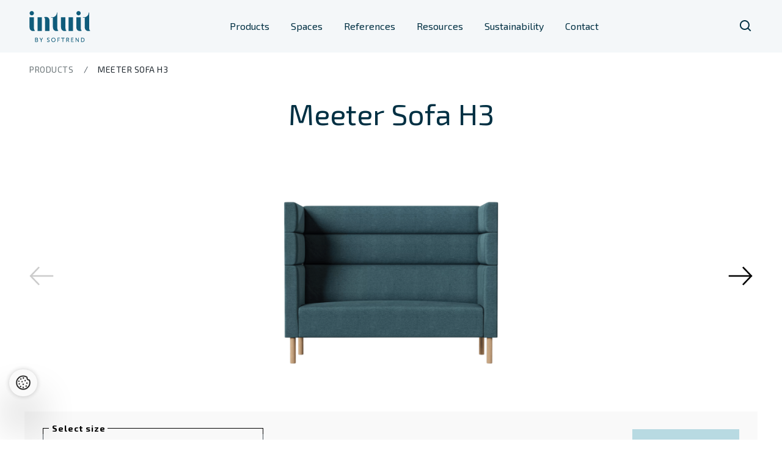

--- FILE ---
content_type: text/html; charset=UTF-8
request_url: https://intuitoffice.com/products/meeter-2/
body_size: 31335
content:
<!DOCTYPE html>
<html class="no-js" lang="int">
<head> <script type="text/javascript">
/* <![CDATA[ */
var gform;gform||(document.addEventListener("gform_main_scripts_loaded",function(){gform.scriptsLoaded=!0}),document.addEventListener("gform/theme/scripts_loaded",function(){gform.themeScriptsLoaded=!0}),window.addEventListener("DOMContentLoaded",function(){gform.domLoaded=!0}),gform={domLoaded:!1,scriptsLoaded:!1,themeScriptsLoaded:!1,isFormEditor:()=>"function"==typeof InitializeEditor,callIfLoaded:function(o){return!(!gform.domLoaded||!gform.scriptsLoaded||!gform.themeScriptsLoaded&&!gform.isFormEditor()||(gform.isFormEditor()&&console.warn("The use of gform.initializeOnLoaded() is deprecated in the form editor context and will be removed in Gravity Forms 3.1."),o(),0))},initializeOnLoaded:function(o){gform.callIfLoaded(o)||(document.addEventListener("gform_main_scripts_loaded",()=>{gform.scriptsLoaded=!0,gform.callIfLoaded(o)}),document.addEventListener("gform/theme/scripts_loaded",()=>{gform.themeScriptsLoaded=!0,gform.callIfLoaded(o)}),window.addEventListener("DOMContentLoaded",()=>{gform.domLoaded=!0,gform.callIfLoaded(o)}))},hooks:{action:{},filter:{}},addAction:function(o,r,e,t){gform.addHook("action",o,r,e,t)},addFilter:function(o,r,e,t){gform.addHook("filter",o,r,e,t)},doAction:function(o){gform.doHook("action",o,arguments)},applyFilters:function(o){return gform.doHook("filter",o,arguments)},removeAction:function(o,r){gform.removeHook("action",o,r)},removeFilter:function(o,r,e){gform.removeHook("filter",o,r,e)},addHook:function(o,r,e,t,n){null==gform.hooks[o][r]&&(gform.hooks[o][r]=[]);var d=gform.hooks[o][r];null==n&&(n=r+"_"+d.length),gform.hooks[o][r].push({tag:n,callable:e,priority:t=null==t?10:t})},doHook:function(r,o,e){var t;if(e=Array.prototype.slice.call(e,1),null!=gform.hooks[r][o]&&((o=gform.hooks[r][o]).sort(function(o,r){return o.priority-r.priority}),o.forEach(function(o){"function"!=typeof(t=o.callable)&&(t=window[t]),"action"==r?t.apply(null,e):e[0]=t.apply(null,e)})),"filter"==r)return e[0]},removeHook:function(o,r,t,n){var e;null!=gform.hooks[o][r]&&(e=(e=gform.hooks[o][r]).filter(function(o,r,e){return!!(null!=n&&n!=o.tag||null!=t&&t!=o.priority)}),gform.hooks[o][r]=e)}});
/* ]]> */
</script>

    <script type="text/javascript" async defer src="//paapi7956.d41.co/sync/"></script><script type="text/javascript" src="//cdn-0.d41.co/tags/dnb_coretag_v6.min.js"></script><script type="text/javascript">
dnbvid.getData("paapi7956","json","T",{},function(dnb_Data){

    /* Mapping goes here */

    if (dnb_Data.status == 200){ 
        /* status == 200 represents a match */

        /* Basic example: myVar = dnb_Data.duns ? dnb_Data.duns : "" */
        /* Advanced example: myVar = dnb_Data.naicsCodes ? dnb_Data.naicsCodes.substr(1,5) : "" */
    }

    /* The empty array between "T" and "function(dnb_Data)" can be used to pass back data */
    /* Example: {"p1": "value1", "p2": variable2} */
    /* "value1" will be recorded on our end as-is */
    /* variable2 will be recorded as the value of said variable, assuming it is defined */
    /* "p1" through "p10" exist */

});
</script>
    <script src="https://chat.askly.me/cw/chat/latest.js" tw-client-key="7bcobpbjsw6fn1filx4uaqss" async ></script>
    <meta charset="utf-8">
    <meta name="viewport" content="width=device-width, initial-scale=1">
    <meta http-equiv="X-UA-Compatible" content="IE=Edge">
    <link rel="apple-touch-icon" sizes="180x180" href="https://intuitoffice.com/wp-content/themes/intuit/inc/theme/favicon/apple-touch-icon.png">
    <link rel="icon" type="image/png" sizes="32x32" href="https://intuitoffice.com/wp-content/themes/intuit/inc/theme/favicon/favicon-32x32.png">
    <link rel="icon" type="image/png" sizes="16x16" href="https://intuitoffice.com/wp-content/themes/intuit/inc/theme/favicon//favicon-16x16.png">
    <link rel="manifest" href="https://intuitoffice.com/wp-content/themes/intuit/inc/theme/favicon/manifest.json">
    <link rel="mask-icon" href="https://intuitoffice.com/wp-content/themes/intuit/inc/theme/favicon/safari-pinned-tab.svg" color="#ffffff">
    <link rel="shortcut icon" href="https://intuitoffice.com/wp-content/themes/intuit/inc/theme/favicon/favicon.ico">
    <meta name="msapplication-config" content="https://intuitoffice.com/wp-content/themes/intuit/inc/theme/favicon/browserconfig.xml">
    <meta name="theme-color" content="#ffffff">
    <script>(function(H){H.className=H.className.replace(/\bno-js\b/,'js')})(document.documentElement)</script>
    <link rel="preconnect" href="https://fonts.googleapis.com">
    <link rel="preconnect" href="https://fonts.gstatic.com" crossorigin>
    

            <title>Meeter Sofa H3 &#8211; Intuit</title>
<link crossorigin data-rocket-preconnect href="https://www.googletagmanager.com" rel="preconnect">
<link crossorigin data-rocket-preconnect href="https://www.gstatic.com" rel="preconnect">
<link crossorigin data-rocket-preconnect href="https://paapi7956.d41.co" rel="preconnect">
<link crossorigin data-rocket-preconnect href="https://cdn-0.d41.co" rel="preconnect">
<link crossorigin data-rocket-preconnect href="https://chat.askly.me" rel="preconnect">
<link crossorigin data-rocket-preconnect href="https://fonts.googleapis.com" rel="preconnect">
<link crossorigin data-rocket-preconnect href="https://intuitoffice.ee" rel="preconnect">
<link crossorigin data-rocket-preconnect href="https://avdausodjo.cloudimg.io" rel="preconnect">
<link crossorigin data-rocket-preconnect href="https://www.google.com" rel="preconnect">
<link crossorigin data-rocket-preconnect href="https://fastly.jsdelivr.net" rel="preconnect">
<link data-rocket-preload as="style" href="https://fonts.googleapis.com/css2?family=Exo+2:ital,wght@0,300;0,400;0,600;0,700;1,300;1,400;1,600;1,700&#038;display=swap" rel="preload">
<link href="https://fonts.googleapis.com/css2?family=Exo+2:ital,wght@0,300;0,400;0,600;0,700;1,300;1,400;1,600;1,700&#038;display=swap" media="print" onload="this.media=&#039;all&#039;" rel="stylesheet">
<noscript><link rel="stylesheet" href="https://fonts.googleapis.com/css2?family=Exo+2:ital,wght@0,300;0,400;0,600;0,700;1,300;1,400;1,600;1,700&#038;display=swap"></noscript>
<meta name='robots' content='max-image-preview:large' />
<link rel="alternate" hreflang="et" href="https://intuitoffice.ee/tooted/meeter-sofa-h3/" />
<link rel="alternate" hreflang="en" href="https://intuitoffice.com/products/meeter-2/" />
<link rel="alternate" hreflang="x-default" href="https://intuitoffice.ee/tooted/meeter-sofa-h3/" />

<!-- Google Tag Manager for WordPress by gtm4wp.com -->
<script data-cfasync="false" data-pagespeed-no-defer>
	var gtm4wp_datalayer_name = "dataLayer";
	var dataLayer = dataLayer || [];
</script>
<!-- End Google Tag Manager for WordPress by gtm4wp.com --><link rel='dns-prefetch' href='//www.google.com' />
<link href='https://fonts.gstatic.com' crossorigin rel='preconnect' />
<style id='wp-img-auto-sizes-contain-inline-css' type='text/css'>
img:is([sizes=auto i],[sizes^="auto," i]){contain-intrinsic-size:3000px 1500px}
/*# sourceURL=wp-img-auto-sizes-contain-inline-css */
</style>
<style id='classic-theme-styles-inline-css' type='text/css'>
/*! This file is auto-generated */
.wp-block-button__link{color:#fff;background-color:#32373c;border-radius:9999px;box-shadow:none;text-decoration:none;padding:calc(.667em + 2px) calc(1.333em + 2px);font-size:1.125em}.wp-block-file__button{background:#32373c;color:#fff;text-decoration:none}
/*# sourceURL=/wp-includes/css/classic-themes.min.css */
</style>
<link rel='stylesheet' id='jquery-css' href='https://intuitoffice.com/wp-content/themes/intuit/inc/theme/css/jquery.8ec369176a02fca6b173.min.css' type='text/css' media='all' />
<link rel='stylesheet' id='global-css' href='https://intuitoffice.com/wp-content/themes/intuit/inc/theme/css/global.026f482d72e326708ccf.min.css' type='text/css' media='all' />
<link rel="canonical" href="https://intuitoffice.com/products/meeter-2/" />

<!-- Google Tag Manager for WordPress by gtm4wp.com -->
<!-- GTM Container placement set to automatic -->
<script data-cfasync="false" data-pagespeed-no-defer>
	var dataLayer_content = {"pagePostType":"product","pagePostType2":"single-product","pagePostAuthor":"Kristiina Roberg"};
	dataLayer.push( dataLayer_content );
</script>
<script data-cfasync="false" data-pagespeed-no-defer>
(function(w,d,s,l,i){w[l]=w[l]||[];w[l].push({'gtm.start':
new Date().getTime(),event:'gtm.js'});var f=d.getElementsByTagName(s)[0],
j=d.createElement(s),dl=l!='dataLayer'?'&l='+l:'';j.async=true;j.src=
'//www.googletagmanager.com/gtm.js?id='+i+dl;f.parentNode.insertBefore(j,f);
})(window,document,'script','dataLayer','GTM-NGGP4L72');
</script>
<!-- End Google Tag Manager for WordPress by gtm4wp.com -->
            <meta property="og:type" content="product" />
            <meta property="og:title" content="Meeter Sofa H3" />
            <meta property="og:description" content="Don’t let your chairs distract from your chat
You can use the effortless design of the Meeter sofa modules wherever you want to bring people together. While its higher walls make it the perfect way to keep things focused.
Create spaces for building community while keeping your lines clean. Or contribute to a simple and modern reception area. Shallow seating makes the Meeter perfect for tighter spots.
" />
            <meta property="og:url" content="https://intuitoffice.com/products/meeter-2/" />
            <meta property="og:site_name" content="Intuit" />
            <meta property="og:updated_time" content="2025-03-31 02:03:07" />
            <meta property="og:image" content="https://intuitoffice.com/wp-content/uploads/2022/06/Meeter-sofa-H3-Intuit-1.png" />
            <meta property="og:image:width" content="1800" />
            <meta property="og:image:height" content="1800" />
            <meta property="og:image:alt" content="Meeter Sofa H3" />
            <meta property="og:image:type" content="image/png" />

            <meta property="product:brand" content="Intuit Office">
            <meta property="product:availability" content="Contact us for more information">
            <meta property="product:condition" content="new">
            <meta property="product:price:amount" content="0">
            <meta property="product:price:currency" content="EUR">
            <script type="application/ld+json">
                {
                    "@context": "https://schema.org/",
                    "@type": "Product",
                    "name": "Meeter Sofa H3",
                    "productID": 3174,
                    "url": "https://intuitoffice.com/products/meeter-2/",
                    "image": [
                        "https://intuitoffice.com/wp-content/uploads/2022/06/Meeter-sofa-H3-Intuit-1.png"
                    ],
                    "description": "Don’t let your chairs distract from your chat
You can use the effortless design of the Meeter sofa modules wherever you want to bring people together. While its higher walls make it the perfect way to keep things focused.
Create spaces for building community while keeping your lines clean. Or contribute to a simple and modern reception area. Shallow seating makes the Meeter perfect for tighter spots.
",
                    "brand": {
                        "@type": "Brand",
                        "name": "Intuit by Softrend"
                    },
                    "offers": {
                        "@type": "Offer",
                        "priceSpecification": {
                            "@type": "UnitPriceSpecification",
                            "price": 0,
                            "priceCurrency": "EUR"
                        },
                        "itemCondition": "https://schema.org/NewCondition",
                        "availability": "https://schema.org/InStock"
                    }
                }
            </script>
        <link rel="icon" href="https://intuitoffice.com/wp-content/uploads/2022/05/cropped-Intuit_ikoon-32x32.png" sizes="32x32" />
<link rel="icon" href="https://intuitoffice.com/wp-content/uploads/2022/05/cropped-Intuit_ikoon-192x192.png" sizes="192x192" />
<link rel="apple-touch-icon" href="https://intuitoffice.com/wp-content/uploads/2022/05/cropped-Intuit_ikoon-180x180.png" />
<meta name="msapplication-TileImage" content="https://intuitoffice.com/wp-content/uploads/2022/05/cropped-Intuit_ikoon-270x270.png" />

    
    <style id='global-styles-inline-css' type='text/css'>
:root{--wp--preset--aspect-ratio--square: 1;--wp--preset--aspect-ratio--4-3: 4/3;--wp--preset--aspect-ratio--3-4: 3/4;--wp--preset--aspect-ratio--3-2: 3/2;--wp--preset--aspect-ratio--2-3: 2/3;--wp--preset--aspect-ratio--16-9: 16/9;--wp--preset--aspect-ratio--9-16: 9/16;--wp--preset--color--black: #000000;--wp--preset--color--cyan-bluish-gray: #abb8c3;--wp--preset--color--white: #ffffff;--wp--preset--color--pale-pink: #f78da7;--wp--preset--color--vivid-red: #cf2e2e;--wp--preset--color--luminous-vivid-orange: #ff6900;--wp--preset--color--luminous-vivid-amber: #fcb900;--wp--preset--color--light-green-cyan: #7bdcb5;--wp--preset--color--vivid-green-cyan: #00d084;--wp--preset--color--pale-cyan-blue: #8ed1fc;--wp--preset--color--vivid-cyan-blue: #0693e3;--wp--preset--color--vivid-purple: #9b51e0;--wp--preset--gradient--vivid-cyan-blue-to-vivid-purple: linear-gradient(135deg,rgb(6,147,227) 0%,rgb(155,81,224) 100%);--wp--preset--gradient--light-green-cyan-to-vivid-green-cyan: linear-gradient(135deg,rgb(122,220,180) 0%,rgb(0,208,130) 100%);--wp--preset--gradient--luminous-vivid-amber-to-luminous-vivid-orange: linear-gradient(135deg,rgb(252,185,0) 0%,rgb(255,105,0) 100%);--wp--preset--gradient--luminous-vivid-orange-to-vivid-red: linear-gradient(135deg,rgb(255,105,0) 0%,rgb(207,46,46) 100%);--wp--preset--gradient--very-light-gray-to-cyan-bluish-gray: linear-gradient(135deg,rgb(238,238,238) 0%,rgb(169,184,195) 100%);--wp--preset--gradient--cool-to-warm-spectrum: linear-gradient(135deg,rgb(74,234,220) 0%,rgb(151,120,209) 20%,rgb(207,42,186) 40%,rgb(238,44,130) 60%,rgb(251,105,98) 80%,rgb(254,248,76) 100%);--wp--preset--gradient--blush-light-purple: linear-gradient(135deg,rgb(255,206,236) 0%,rgb(152,150,240) 100%);--wp--preset--gradient--blush-bordeaux: linear-gradient(135deg,rgb(254,205,165) 0%,rgb(254,45,45) 50%,rgb(107,0,62) 100%);--wp--preset--gradient--luminous-dusk: linear-gradient(135deg,rgb(255,203,112) 0%,rgb(199,81,192) 50%,rgb(65,88,208) 100%);--wp--preset--gradient--pale-ocean: linear-gradient(135deg,rgb(255,245,203) 0%,rgb(182,227,212) 50%,rgb(51,167,181) 100%);--wp--preset--gradient--electric-grass: linear-gradient(135deg,rgb(202,248,128) 0%,rgb(113,206,126) 100%);--wp--preset--gradient--midnight: linear-gradient(135deg,rgb(2,3,129) 0%,rgb(40,116,252) 100%);--wp--preset--font-size--small: 13px;--wp--preset--font-size--medium: 20px;--wp--preset--font-size--large: 36px;--wp--preset--font-size--x-large: 42px;--wp--preset--spacing--20: 0.44rem;--wp--preset--spacing--30: 0.67rem;--wp--preset--spacing--40: 1rem;--wp--preset--spacing--50: 1.5rem;--wp--preset--spacing--60: 2.25rem;--wp--preset--spacing--70: 3.38rem;--wp--preset--spacing--80: 5.06rem;--wp--preset--shadow--natural: 6px 6px 9px rgba(0, 0, 0, 0.2);--wp--preset--shadow--deep: 12px 12px 50px rgba(0, 0, 0, 0.4);--wp--preset--shadow--sharp: 6px 6px 0px rgba(0, 0, 0, 0.2);--wp--preset--shadow--outlined: 6px 6px 0px -3px rgb(255, 255, 255), 6px 6px rgb(0, 0, 0);--wp--preset--shadow--crisp: 6px 6px 0px rgb(0, 0, 0);}:where(.is-layout-flex){gap: 0.5em;}:where(.is-layout-grid){gap: 0.5em;}body .is-layout-flex{display: flex;}.is-layout-flex{flex-wrap: wrap;align-items: center;}.is-layout-flex > :is(*, div){margin: 0;}body .is-layout-grid{display: grid;}.is-layout-grid > :is(*, div){margin: 0;}:where(.wp-block-columns.is-layout-flex){gap: 2em;}:where(.wp-block-columns.is-layout-grid){gap: 2em;}:where(.wp-block-post-template.is-layout-flex){gap: 1.25em;}:where(.wp-block-post-template.is-layout-grid){gap: 1.25em;}.has-black-color{color: var(--wp--preset--color--black) !important;}.has-cyan-bluish-gray-color{color: var(--wp--preset--color--cyan-bluish-gray) !important;}.has-white-color{color: var(--wp--preset--color--white) !important;}.has-pale-pink-color{color: var(--wp--preset--color--pale-pink) !important;}.has-vivid-red-color{color: var(--wp--preset--color--vivid-red) !important;}.has-luminous-vivid-orange-color{color: var(--wp--preset--color--luminous-vivid-orange) !important;}.has-luminous-vivid-amber-color{color: var(--wp--preset--color--luminous-vivid-amber) !important;}.has-light-green-cyan-color{color: var(--wp--preset--color--light-green-cyan) !important;}.has-vivid-green-cyan-color{color: var(--wp--preset--color--vivid-green-cyan) !important;}.has-pale-cyan-blue-color{color: var(--wp--preset--color--pale-cyan-blue) !important;}.has-vivid-cyan-blue-color{color: var(--wp--preset--color--vivid-cyan-blue) !important;}.has-vivid-purple-color{color: var(--wp--preset--color--vivid-purple) !important;}.has-black-background-color{background-color: var(--wp--preset--color--black) !important;}.has-cyan-bluish-gray-background-color{background-color: var(--wp--preset--color--cyan-bluish-gray) !important;}.has-white-background-color{background-color: var(--wp--preset--color--white) !important;}.has-pale-pink-background-color{background-color: var(--wp--preset--color--pale-pink) !important;}.has-vivid-red-background-color{background-color: var(--wp--preset--color--vivid-red) !important;}.has-luminous-vivid-orange-background-color{background-color: var(--wp--preset--color--luminous-vivid-orange) !important;}.has-luminous-vivid-amber-background-color{background-color: var(--wp--preset--color--luminous-vivid-amber) !important;}.has-light-green-cyan-background-color{background-color: var(--wp--preset--color--light-green-cyan) !important;}.has-vivid-green-cyan-background-color{background-color: var(--wp--preset--color--vivid-green-cyan) !important;}.has-pale-cyan-blue-background-color{background-color: var(--wp--preset--color--pale-cyan-blue) !important;}.has-vivid-cyan-blue-background-color{background-color: var(--wp--preset--color--vivid-cyan-blue) !important;}.has-vivid-purple-background-color{background-color: var(--wp--preset--color--vivid-purple) !important;}.has-black-border-color{border-color: var(--wp--preset--color--black) !important;}.has-cyan-bluish-gray-border-color{border-color: var(--wp--preset--color--cyan-bluish-gray) !important;}.has-white-border-color{border-color: var(--wp--preset--color--white) !important;}.has-pale-pink-border-color{border-color: var(--wp--preset--color--pale-pink) !important;}.has-vivid-red-border-color{border-color: var(--wp--preset--color--vivid-red) !important;}.has-luminous-vivid-orange-border-color{border-color: var(--wp--preset--color--luminous-vivid-orange) !important;}.has-luminous-vivid-amber-border-color{border-color: var(--wp--preset--color--luminous-vivid-amber) !important;}.has-light-green-cyan-border-color{border-color: var(--wp--preset--color--light-green-cyan) !important;}.has-vivid-green-cyan-border-color{border-color: var(--wp--preset--color--vivid-green-cyan) !important;}.has-pale-cyan-blue-border-color{border-color: var(--wp--preset--color--pale-cyan-blue) !important;}.has-vivid-cyan-blue-border-color{border-color: var(--wp--preset--color--vivid-cyan-blue) !important;}.has-vivid-purple-border-color{border-color: var(--wp--preset--color--vivid-purple) !important;}.has-vivid-cyan-blue-to-vivid-purple-gradient-background{background: var(--wp--preset--gradient--vivid-cyan-blue-to-vivid-purple) !important;}.has-light-green-cyan-to-vivid-green-cyan-gradient-background{background: var(--wp--preset--gradient--light-green-cyan-to-vivid-green-cyan) !important;}.has-luminous-vivid-amber-to-luminous-vivid-orange-gradient-background{background: var(--wp--preset--gradient--luminous-vivid-amber-to-luminous-vivid-orange) !important;}.has-luminous-vivid-orange-to-vivid-red-gradient-background{background: var(--wp--preset--gradient--luminous-vivid-orange-to-vivid-red) !important;}.has-very-light-gray-to-cyan-bluish-gray-gradient-background{background: var(--wp--preset--gradient--very-light-gray-to-cyan-bluish-gray) !important;}.has-cool-to-warm-spectrum-gradient-background{background: var(--wp--preset--gradient--cool-to-warm-spectrum) !important;}.has-blush-light-purple-gradient-background{background: var(--wp--preset--gradient--blush-light-purple) !important;}.has-blush-bordeaux-gradient-background{background: var(--wp--preset--gradient--blush-bordeaux) !important;}.has-luminous-dusk-gradient-background{background: var(--wp--preset--gradient--luminous-dusk) !important;}.has-pale-ocean-gradient-background{background: var(--wp--preset--gradient--pale-ocean) !important;}.has-electric-grass-gradient-background{background: var(--wp--preset--gradient--electric-grass) !important;}.has-midnight-gradient-background{background: var(--wp--preset--gradient--midnight) !important;}.has-small-font-size{font-size: var(--wp--preset--font-size--small) !important;}.has-medium-font-size{font-size: var(--wp--preset--font-size--medium) !important;}.has-large-font-size{font-size: var(--wp--preset--font-size--large) !important;}.has-x-large-font-size{font-size: var(--wp--preset--font-size--x-large) !important;}
/*# sourceURL=global-styles-inline-css */
</style>
<meta name="generator" content="WP Rocket 3.20.0.2" data-wpr-features="wpr_preconnect_external_domains wpr_preload_links wpr_desktop" /></head>
<body class="wp-singular product-template-default single single-product postid-3174 wp-theme-intuit">
            
        <div id="page">
                        <div class="quicklinks  quicklinks--header quicklinks--light">
                    <ul class="quicklinks__menu h-container--lg-wide quicklinks__menu--0-element">
                </ul>
</div>

<div class="header  ">
    <div class="h-container h-container--lg-wide">
        <div class="header__inner">
            <div class="logo  header__logo">
    <a href="https://intuitoffice.com" class="logo__link">
       <svg class="logo__svg" viewBox="0 0 198 100" fill="none" xmlns="http://www.w3.org/2000/svg" focusable="false">
            <path d="M47.646 20.225c3.53 2.038 3.53 6.582 3.53 12.004V64.44h14.298V32.23c0-16.575-16.08-13.733-17.828-12.004ZM26.511 64.441h14.297V20.225H26.511v44.216ZM14.895 51.093V20.225H.598v30.866c0 16.575 16.08 13.732 17.828 12.003-3.53-2.038-3.53-6.58-3.53-12Zm-6.96-36.995c3.882 0 7.029-3.114 7.029-6.954S11.817.189 7.936.189.907 3.303.907 7.144c0 3.84 3.148 6.954 7.029 6.954Zm151.618 0c3.882 0 7.029-3.114 7.029-6.954S163.435.189 159.553.189c-3.881 0-7.028 3.114-7.028 6.955 0 3.84 3.147 6.954 7.028 6.954Zm34.318 36.995V4.9h-1.412c0 7.894-5.984 14.399-13.708 15.329h-4.821v1.362h5.644v29.503c0 16.575 16.08 13.733 17.828 12.004-3.531-2.041-3.531-6.583-3.531-12.004Zm-103.169 0V4.9h-1.413c0 7.894-5.984 14.399-13.708 15.329h-4.82v1.362h5.643v29.503c0 16.575 16.081 13.733 17.828 12.004-3.53-2.041-3.53-6.583-3.53-12.004Zm75.877 0V20.225h-14.3v30.866c0 16.575 16.081 13.732 17.828 12.003-3.528-2.038-3.528-6.58-3.528-12Zm-49.626 0V20.225h-14.298v30.866c0 16.575 16.081 13.732 17.828 12.003-3.53-2.038-3.53-6.58-3.53-12Zm10.368 13.348h14.297V20.225h-14.297v44.216ZM57.443 98.396c.61.503 2.093 1.415 4.03 1.415 2.683 0 4.263-1.744 4.263-3.896 0-4.398-6.467-3.606-6.467-6.552 0-1.184 1.029-1.917 2.416-1.917 1.14 0 1.96.485 2.474.794.322.193.627.231.856-.176l.266-.485c.17-.35.132-.639-.19-.872-.513-.408-1.768-1.046-3.366-1.046-2.453 0-4.353 1.493-4.353 3.798 0 4.262 6.467 3.586 6.467 6.61 0 1.183-.933 1.957-2.358 1.957s-2.453-.754-2.928-1.103c-.36-.234-.627-.193-.856.116l-.323.465c-.292.389-.18.658.069.892Zm13.77-5.756c0 4.032 2.91 7.171 6.903 7.171 3.993 0 6.886-3.139 6.886-7.171 0-3.935-2.891-6.976-6.886-6.976-3.993 0-6.904 3.041-6.904 6.976Zm1.94 0c0-2.965 2.11-5.212 4.963-5.212 2.852 0 4.945 2.247 4.945 5.212 0 3.062-2.09 5.407-4.945 5.407-2.853 0-4.963-2.345-4.963-5.407Zm18.219 6.299c0 .427.208.641.628.641h.607c.419 0 .627-.214.627-.641v-5.213h4.072c.419 0 .627-.213.627-.638v-.387c0-.407-.208-.641-.627-.641h-4.072v-4.496h4.907c.399 0 .628-.234.628-.639v-.389c0-.425-.229-.639-.628-.639H92c-.42 0-.628.214-.628.639v12.403Zm16.434 0c0 .427.208.641.607.641h.627c.399 0 .628-.214.628-.641V87.561h3.993c.398 0 .607-.234.607-.638v-.39c0-.425-.209-.638-.607-.638h-9.853c-.419 0-.627.213-.627.638v.39c0 .404.208.638.627.638h3.995v11.378h.003Zm12.095 0c0 .427.211.641.628.641h.609c.42 0 .628-.214.628-.641v-4.806h2.87l2.626 4.999c.15.312.381.448.742.448h.76c.477 0 .665-.312.419-.757l-2.416-4.554c-.229-.427-.399-.621-.399-.621v-.037c1.484-.503 2.396-2.016 2.396-3.76 0-1.744-.836-3.004-2.111-3.587-.551-.251-1.199-.369-2.51-.369h-3.614c-.419 0-.628.213-.628.638v12.406Zm1.865-6.474v-4.904h2.243c.856 0 1.254.078 1.597.231.838.37 1.255 1.144 1.255 2.134 0 1.531-.932 2.539-2.398 2.539h-2.697Zm13.675 6.474c0 .427.211.641.628.641h6.865c.419 0 .628-.214.628-.641v-.387c0-.425-.209-.639-.628-.639h-5.628v-4.398h4.203c.399 0 .628-.214.628-.641v-.387c0-.427-.229-.641-.628-.641h-4.203v-4.282h5.306c.419 0 .627-.234.627-.639v-.389c0-.425-.211-.639-.627-.639h-6.543c-.417 0-.628.214-.628.639v12.403Zm14.359 0c0 .427.211.641.63.641h.607c.419 0 .627-.214.627-.641v-8.236c0-.777-.114-1.998-.114-1.998h.038s.627 1.241 1.102 1.998l5.746 8.449c.173.309.399.428.741.428h.724c.419 0 .628-.214.628-.641V86.533c0-.425-.211-.638-.628-.638h-.607c-.398 0-.627.213-.627.638v8.259c0 .754.114 1.975.114 1.975h-.038s-.627-1.239-1.102-1.975l-5.725-8.47c-.191-.309-.399-.427-.762-.427h-.722c-.419 0-.63.213-.63.638v12.406h-.002Zm17.955 0c0 .427.208.641.627.641h3.823c4.09 0 6.807-2.521 6.807-6.862 0-4.322-2.72-6.823-6.807-6.823h-3.823c-.419 0-.627.213-.627.638v12.406Zm1.864-1.028v-10.35h2.454c3.005 0 5.001 1.802 5.001 5.155 0 3.373-1.978 5.195-5.001 5.195h-2.454ZM18.985 86.533c0-.425.216-.638.645-.638h4.18c2.325 0 3.986 1.276 3.986 3.478 0 1.334-.645 2.398-1.7 2.938v.038c1.446.424 2.267 1.777 2.267 3.305 0 2.571-2.012 3.885-4.453 3.885h-4.277c-.43 0-.646-.214-.646-.638V86.533h-.002Zm4.826 5.102c1.25 0 2.032-.87 2.032-2.069 0-1.198-.762-2.01-2.07-2.01H20.9v4.079h2.91Zm.193 6.243c1.486 0 2.382-.928 2.382-2.32s-.937-2.34-2.382-2.34h-3.107v4.66h3.107ZM37.542 93.761l-4.18-7.112c-.255-.425-.059-.754.449-.754h.782c.35 0 .584.135.742.444l2.324 4.039c.412.772.838 1.719.838 1.719h.04s.412-.947.842-1.719l2.303-4.039c.158-.309.392-.444.742-.444h.78c.508 0 .703.329.45.754l-4.181 7.112v5.14c0 .424-.234.638-.643.638h-.645c-.412 0-.645-.214-.645-.638v-5.14h.002Z" fill="#105C7B"/>
        </svg>
    </a>
</div>
            
<nav class="navigation header__navigation js-navigation">
            <div class="navigation__inner">
            <ul class="navigation__list">
                                    <li class="navigation__item  menu-item menu-item-type-custom menu-item-object-custom menu-item-has-children menu-item-3228">
                        <a href="#"  class="navigation__link  has-children " target="_self">Products</a>
                                                                                <div class="navigation__list navigation__list--children">
                                
<button  type="button"  class="button button--ghost  navigation__close js-close-child-navigation h-hidden-lg has-no-label button--icon-only" >
    <svg class="icon  button__icon button__icon--before" focusable="false">
    <use xlink:href="https://intuitoffice.com/wp-content/themes/intuit/inc/theme/svg/global.aa674cae93f5ac05887d7c03e051cb91.svg#cavet-left"></use>
</svg>
</button>
                                
<button  type="button"  class="button button--ghost  navigation__close js-close-child-navigation h-hidden-xs h-hidden-sm h-hidden-md has-no-label button--icon-only" >
    <svg class="icon  button__icon button__icon--before" focusable="false">
    <use xlink:href="https://intuitoffice.com/wp-content/themes/intuit/inc/theme/svg/global.aa674cae93f5ac05887d7c03e051cb91.svg#close-modal"></use>
</svg>
</button>
                                <div class="grid grid--no-vertical-gutter navigation__grid">
                                                                                                                                                    <div class="grid__col grid__col--md-8 grid__col--middle-xs grid__col--top-md">
                                                                                <div class="navigation__column-wrapper">
                                                                                        <div class="navigation__item  has-children menu-item menu-item-type-custom menu-item-object-custom menu-item-has-children menu-item-3229">
                                                            <p  class=" navigation__text  has-children " target="_self">Soft Furniture</p>

                                                                                                    <ul class="navigation__list navigation__list--grandchildren">
                                                                                                                    <li class="navigation__item  menu-item menu-item-type-post_type menu-item-object-page menu-item-26600">
                                                                            <a href="https://intuitoffice.com/acoustic-lounge-walls/"  class="navigation__link " target="_self">Acoustic Walls</a>

                                                            </li>
                                                                                                                    <li class="navigation__item  menu-item menu-item-type-post_type menu-item-object-page menu-item-3231">
                                                                            <a href="https://intuitoffice.com/armchairs/"  class="navigation__link " target="_self">Armchairs</a>

                                                            </li>
                                                                                                                    <li class="navigation__item  menu-item menu-item-type-post_type menu-item-object-page menu-item-3230">
                                                                            <a href="https://intuitoffice.com/sofas/"  class="navigation__link " target="_self">Sofas</a>

                                                            </li>
                                                                                                                    <li class="navigation__item  menu-item menu-item-type-post_type menu-item-object-page menu-item-26511">
                                                                            <a href="https://intuitoffice.com/soft-seating/"  class="navigation__link " target="_self">Soft Seating</a>

                                                            </li>
                                                                                                                    <li class="navigation__item  menu-item menu-item-type-post_type menu-item-object-page menu-item-26509">
                                                                            <a href="https://intuitoffice.com/august-series/"  class="navigation__link " target="_self">August series</a>

                                                            </li>
                                                                                                                    <li class="navigation__item  menu-item menu-item-type-post_type menu-item-object-page menu-item-26510">
                                                                            <a href="https://intuitoffice.com/meeter-series/"  class="navigation__link " target="_self">Meeter series</a>

                                                            </li>
                                                                                                                    <li class="navigation__item  menu-item menu-item-type-post_type menu-item-object-page menu-item-26508">
                                                                            <a href="https://intuitoffice.com/products/"  class="navigation__link " target="_self">- ALL PRODUCTS</a>

                                                            </li>
                                                                                                            </ul>
                                                                                            </div>
                                                                                        <div class="navigation__item  has-children menu-item menu-item-type-custom menu-item-object-custom menu-item-has-children menu-item-3235">
                                                            <p  class=" navigation__text  has-children " target="_self">Hard Furniture</p>

                                                                                                    <ul class="navigation__list navigation__list--grandchildren">
                                                                                                                    <li class="navigation__item  menu-item menu-item-type-post_type menu-item-object-page menu-item-3239">
                                                                            <a href="https://intuitoffice.com/tables/"  class="navigation__link " target="_self">Tables</a>

                                                            </li>
                                                                                                            </ul>
                                                                                            </div>
                                                                                        <div class="navigation__item  has-children menu-item menu-item-type-custom menu-item-object-custom menu-item-has-children menu-item-3237">
                                                            <p  class=" navigation__text  has-children " target="_self">Space Solutions</p>

                                                                                                    <ul class="navigation__list navigation__list--grandchildren">
                                                                                                                    <li class="navigation__item  menu-item menu-item-type-post_type menu-item-object-page menu-item-4228">
                                                                            <a href="https://intuitoffice.com/phone-booths/"  class="navigation__link " target="_self">Phone Booths</a>

                                                            </li>
                                                                                                                    <li class="navigation__item  menu-item menu-item-type-post_type menu-item-object-page menu-item-26591">
                                                                            <a href="https://intuitoffice.com/planters/"  class="navigation__link " target="_self">Planters</a>

                                                            </li>
                                                                                                                    <li class="navigation__item  menu-item menu-item-type-post_type menu-item-object-page menu-item-26592">
                                                                            <a href="https://intuitoffice.com/room-acoustics/"  class="navigation__link " target="_self">Room Acoustics</a>

                                                            </li>
                                                                                                                    <li class="navigation__item  menu-item menu-item-type-post_type menu-item-object-page menu-item-3238">
                                                                            <a href="https://intuitoffice.com/screens-space-dividers/"  class="navigation__link " target="_self">Screens &#038; Space Dividers</a>

                                                            </li>
                                                                                                                    <li class="navigation__item  menu-item menu-item-type-post_type menu-item-object-page menu-item-3236">
                                                                            <a href="https://intuitoffice.com/workstations/"  class="navigation__link " target="_self">Workstations</a>

                                                            </li>
                                                                                                            </ul>
                                                                                            </div>
                                                                                    </div>
                                    </div>
                                                                                                                        <div class="grid__col grid__col--md-4 h-hidden-xs h-hidden-sm h-hidden-md">
                                                
<div class="image  navigation__item-image">
            <img
            loading="lazy"            src="data:image/svg+xml,%3Csvg%20xmlns%3D%22http%3A%2F%2Fwww.w3.org%2F2000%2Fsvg%22%20viewBox%3D%220%200%201000%201000%22%3E%3C%2Fsvg%3E"
                            data-srcset="https://intuitoffice.com/wp-content/uploads/2022/05/Intuit_Hubert_menu.png 1000w, https://intuitoffice.com/wp-content/uploads/2022/05/Intuit_Hubert_menu-300x300.png 300w, https://intuitoffice.com/wp-content/uploads/2022/05/Intuit_Hubert_menu-150x150.png 150w, https://intuitoffice.com/wp-content/uploads/2022/05/Intuit_Hubert_menu-768x768.png 768w"
                data-sizes="auto"
                        alt=""
                                                    data-thumb="https://intuitoffice.com/wp-content/uploads/2022/05/Intuit_Hubert_menu-150x150.png"
                        class="image__img lazyload"
        >
        </div>
                                            </div>
                                                                                                            </div>
                            </div>
                                                                        </li>
                                    <li class="navigation__item  menu-item menu-item-type-custom menu-item-object-custom menu-item-has-children menu-item-3221">
                        <a href="javascript:void(0)"  class="navigation__link  has-children " target="_self">Spaces</a>
                                                                                <div class="navigation__list navigation__list--children">
                                
<button  type="button"  class="button button--ghost  navigation__close js-close-child-navigation h-hidden-lg has-no-label button--icon-only" >
    <svg class="icon  button__icon button__icon--before" focusable="false">
    <use xlink:href="https://intuitoffice.com/wp-content/themes/intuit/inc/theme/svg/global.aa674cae93f5ac05887d7c03e051cb91.svg#cavet-left"></use>
</svg>
</button>
                                
<button  type="button"  class="button button--ghost  navigation__close js-close-child-navigation h-hidden-xs h-hidden-sm h-hidden-md has-no-label button--icon-only" >
    <svg class="icon  button__icon button__icon--before" focusable="false">
    <use xlink:href="https://intuitoffice.com/wp-content/themes/intuit/inc/theme/svg/global.aa674cae93f5ac05887d7c03e051cb91.svg#close-modal"></use>
</svg>
</button>
                                <div class="grid grid--no-vertical-gutter navigation__grid">
                                                                                                                                                    <div class="grid__col grid__col--md-6 grid__col--middle-xs grid__col--top-md">
                                                                                <div class="navigation__column-wrapper">
                                                                                        <div class="navigation__item  has-children menu-item menu-item-type-custom menu-item-object-custom menu-item-has-children menu-item-3222">
                                                            <p  class=" navigation__text  has-children " target="_self">Spaces</p>

                                                                                                    <ul class="navigation__list navigation__list--grandchildren">
                                                                                                                    <li class="navigation__item  menu-item menu-item-type-post_type menu-item-object-page menu-item-3223">
                                                                            <a href="https://intuitoffice.com/about-zones/"  class="navigation__link " target="_self">Office</a>

                                                            </li>
                                                                                                                    <li class="navigation__item  menu-item menu-item-type-post_type menu-item-object-page menu-item-16274">
                                                                            <a href="https://intuitoffice.com/library/"  class="navigation__link " target="_self">Library</a>

                                                            </li>
                                                                                                                    <li class="navigation__item  menu-item menu-item-type-post_type menu-item-object-page menu-item-16498">
                                                                            <a href="https://intuitoffice.com/school/"  class="navigation__link " target="_self">School</a>

                                                            </li>
                                                                                                                    <li class="navigation__item  menu-item menu-item-type-post_type menu-item-object-page menu-item-16658">
                                                                            <a href="https://intuitoffice.com/workplace-cafe/"  class="navigation__link " target="_self">Workplace Cafe</a>

                                                            </li>
                                                                                                            </ul>
                                                                                            </div>
                                                                                    </div>
                                    </div>
                                                                                                                        <div class="grid__col grid__col--md-6 h-hidden-xs h-hidden-sm h-hidden-md">
                                                
<div class="image  navigation__item-image">
            <img
            loading="lazy"            src="data:image/svg+xml,%3Csvg%20xmlns%3D%22http%3A%2F%2Fwww.w3.org%2F2000%2Fsvg%22%20viewBox%3D%220%200%202265%201510%22%3E%3C%2Fsvg%3E"
                            data-srcset="https://intuitoffice.com/wp-content/uploads/2022/04/Office_plan_front-1.png 2265w, https://intuitoffice.com/wp-content/uploads/2022/04/Office_plan_front-1-300x200.png 300w, https://intuitoffice.com/wp-content/uploads/2022/04/Office_plan_front-1-1024x683.png 1024w, https://intuitoffice.com/wp-content/uploads/2022/04/Office_plan_front-1-768x512.png 768w"
                data-sizes="auto"
                        alt=""
                                                    data-thumb="https://intuitoffice.com/wp-content/uploads/2022/04/Office_plan_front-1-150x150.png"
                        class="image__img lazyload"
        >
        </div>
                                            </div>
                                                                                                            </div>
                            </div>
                                                                        </li>
                                    <li class="navigation__item  menu-item menu-item-type-post_type menu-item-object-page menu-item-14435">
                        <a href="https://intuitoffice.com/references/"  class="navigation__link " target="_self">References</a>
                                            </li>
                                    <li class="navigation__item  menu-item menu-item-type-custom menu-item-object-custom menu-item-has-children menu-item-18310">
                        <a href="#"  class="navigation__link  has-children " target="_self" title="Resources">Resources</a>
                                                                                <div class="navigation__list navigation__list--children">
                                
<button  type="button"  class="button button--ghost  navigation__close js-close-child-navigation h-hidden-lg has-no-label button--icon-only" >
    <svg class="icon  button__icon button__icon--before" focusable="false">
    <use xlink:href="https://intuitoffice.com/wp-content/themes/intuit/inc/theme/svg/global.aa674cae93f5ac05887d7c03e051cb91.svg#cavet-left"></use>
</svg>
</button>
                                
<button  type="button"  class="button button--ghost  navigation__close js-close-child-navigation h-hidden-xs h-hidden-sm h-hidden-md has-no-label button--icon-only" >
    <svg class="icon  button__icon button__icon--before" focusable="false">
    <use xlink:href="https://intuitoffice.com/wp-content/themes/intuit/inc/theme/svg/global.aa674cae93f5ac05887d7c03e051cb91.svg#close-modal"></use>
</svg>
</button>
                                <div class="grid grid--no-vertical-gutter navigation__grid">
                                                                                                                                                    <div class="grid__col grid__col--md-6 grid__col--middle-xs grid__col--top-md">
                                                                                <div class="navigation__column-wrapper">
                                                                                        <div class="navigation__item  has-children menu-item menu-item-type-custom menu-item-object-custom menu-item-has-children menu-item-18311">
                                                            <p  class=" navigation__text  has-children " target="_self" title="Resources">Resources</p>

                                                                                                    <ul class="navigation__list navigation__list--grandchildren">
                                                                                                                    <li class="navigation__item  menu-item menu-item-type-custom menu-item-object-custom menu-item-19974">
                                                                            <a href="https://login.pcon-solutions.com/en/catalog/5VOS6Z"  class="navigation__link " target="_self">pCon planner</a>

                                                            </li>
                                                                                                                    <li class="navigation__item  menu-item menu-item-type-taxonomy menu-item-object-download_group menu-item-3472">
                                                                            <a href="https://intuitoffice.com/download_group/professionals/"  class="navigation__link " target="_self">Downloads</a>

                                                            </li>
                                                                                                                    <li class="navigation__item  menu-item menu-item-type-post_type menu-item-object-page menu-item-18312">
                                                                            <a href="https://intuitoffice.com/intuit-brochure-2025/"  class="navigation__link " target="_self" title="Brand brochure">Brand brochure</a>

                                                            </li>
                                                                                                            </ul>
                                                                                            </div>
                                                                                    </div>
                                    </div>
                                                                                                                        <div class="grid__col grid__col--md-6 h-hidden-xs h-hidden-sm h-hidden-md">
                                                
<div class="image  navigation__item-image">
            <img
            loading="lazy"            src="data:image/svg+xml,%3Csvg%20xmlns%3D%22http%3A%2F%2Fwww.w3.org%2F2000%2Fsvg%22%20viewBox%3D%220%200%202500%201667%22%3E%3C%2Fsvg%3E"
                            data-srcset="https://intuitoffice.com/wp-content/uploads/2024/06/August_series_staging_2500px-1.jpg 2500w, https://intuitoffice.com/wp-content/uploads/2024/06/August_series_staging_2500px-1-300x200.jpg 300w, https://intuitoffice.com/wp-content/uploads/2024/06/August_series_staging_2500px-1-1024x683.jpg 1024w, https://intuitoffice.com/wp-content/uploads/2024/06/August_series_staging_2500px-1-768x512.jpg 768w"
                data-sizes="auto"
                        alt=""
                                                    data-thumb="https://intuitoffice.com/wp-content/uploads/2024/06/August_series_staging_2500px-1-150x150.jpg"
                        class="image__img lazyload"
        >
        </div>
                                            </div>
                                                                                                            </div>
                            </div>
                                                                        </li>
                                    <li class="navigation__item  menu-item menu-item-type-post_type menu-item-object-page menu-item-18229">
                        <a href="https://intuitoffice.com/sustainability/"  class="navigation__link " target="_self">Sustainability</a>
                                            </li>
                                    <li class="navigation__item  menu-item menu-item-type-post_type menu-item-object-page menu-item-21018">
                        <a href="https://intuitoffice.com/contact/"  class="navigation__link " target="_self">Contact</a>
                                            </li>
                                                            </ul>
        </div>
    </nav>
            <div class="header__actions">
                                                            <div class="header__actions-item h-hidden-xs h-hidden-sm h-hidden-md">
                                                    <a href="#search-modal" class="header__action-link" data-js="open-modal" data-focus="#search">
                                <svg class="icon  header__action-icon" focusable="false">
    <use xlink:href="https://intuitoffice.com/wp-content/themes/intuit/inc/theme/svg/global.aa674cae93f5ac05887d7c03e051cb91.svg#search"></use>
</svg>
                            </a>
                                                </div>
                                                    <button type="button" class="header__hamburger"><span></span></button>
            </div>
        </div>
    </div>


        <div class="modal modal--small header__modal" id="search-modal">
        <div class="text text--light text--large">
        <div class="header__modal-inner">
            <div class="h4 header__modal-title">Otsing</div>
            <div class="header__modal-fields">
                <form class="search-form_form" action="https://intuitoffice.com/search/" method="get">
                    
<div class="textfield
    ">
    <div class="textfield__inner">
                    <input
                class="textfield__input "
                type="text"
                id="search"
                name="search"
                                                                                
            >
                <label class="textfield__label " for="search">
            Otsingufraas
        </label>
                            
<button  type="submit"  class="button  button--ghost button--big-icon textfield__button has-no-label button--icon-only" >
    <svg class="icon  button__icon button__icon--after" focusable="false">
    <use xlink:href="https://intuitoffice.com/wp-content/themes/intuit/inc/theme/svg/global.aa674cae93f5ac05887d7c03e051cb91.svg#search"></use>
</svg>
</button>
                    </div>
        </div>
                    
<button  type="submit"  class="button   h-hidden has-no-label" >
    <span class="button__text">Submit</span>
</button>
                </form>
            </div>
        </div>
    </div>
    
</div>
</div>
    <div class="h-container h-container--lg-wide h-offset-header">
        <nav aria-label="Navigatsioon" class="breadcrumbs text-small  ">
            <ul class="breadcrumbs__list">
                            <li class="breadcrumbs__item">
                    <a class="breadcrumbs__link" href="https://intuitoffice.com/products/">
                        Products
                    </a>
                </li>
                            <li class="breadcrumbs__item">
                    <a class="breadcrumbs__link" href="https://intuitoffice.com/products/meeter-2/" aria-current="page">
                        Meeter Sofa H3
                    </a>
                </li>
                    </ul>
    </nav>
    </div>
    <div class="product-detail  ">
    <div class="slider-hero slider-hero--alternate slider-hero--white " >
    <div class="h-container">
                    <div class="h-hidden" data-product-event="{&quot;name&quot;:&quot;Meeter Sofa H3&quot;,&quot;id&quot;:3174,&quot;campaignMultiplier&quot;:1,&quot;price&quot;:&quot;&quot;,&quot;brand&quot;:&quot;Argo Tamm&quot;,&quot;category&quot;:&quot;Sofas&quot;,&quot;constant&quot;:null,&quot;unit&quot;:&quot;\u20ac&quot;}"></div>
                            <div class="h-hidden" data-currency-code="EUR"></div>
                
<div class="slider slider--hero slider-hero__slider"  data-post-id="3174">
            <h1 class="slider__title">Meeter Sofa H3</h1>
        <div class="slider__items js-slider" data-arrows="">
                    <div class="slider__item">
                                                    <div class="slider__image-container">
                                                    
<div class="image  slider__image">
            <picture class="image__picture">
                                            <source
                                            srcset="https://intuitoffice.com/wp-content/uploads/2022/06/MeeterSofa_3S_H3_front_kataloog-1.png 1800w, https://intuitoffice.com/wp-content/uploads/2022/06/MeeterSofa_3S_H3_front_kataloog-1-300x300.png 300w, https://intuitoffice.com/wp-content/uploads/2022/06/MeeterSofa_3S_H3_front_kataloog-1-1024x1024.png 1024w, https://intuitoffice.com/wp-content/uploads/2022/06/MeeterSofa_3S_H3_front_kataloog-1-150x150.png 150w, https://intuitoffice.com/wp-content/uploads/2022/06/MeeterSofa_3S_H3_front_kataloog-1-768x768.png 768w"
                        sizes="100vw"
                                        media="(min-width: 768px)"
                >
                        <img
                src="[data-uri]%3D"
                                    srcset="https://intuitoffice.com/wp-content/uploads/2022/06/MeeterSofa_3S_H3_front_kataloog-1.png 1800w, https://intuitoffice.com/wp-content/uploads/2022/06/MeeterSofa_3S_H3_front_kataloog-1-300x300.png 300w, https://intuitoffice.com/wp-content/uploads/2022/06/MeeterSofa_3S_H3_front_kataloog-1-1024x1024.png 1024w, https://intuitoffice.com/wp-content/uploads/2022/06/MeeterSofa_3S_H3_front_kataloog-1-150x150.png 150w, https://intuitoffice.com/wp-content/uploads/2022/06/MeeterSofa_3S_H3_front_kataloog-1-768x768.png 768w"
                    sizes="100vw"
                                                    data-thumb="https://intuitoffice.com/wp-content/uploads/2022/06/MeeterSofa_3S_H3_front_kataloog-1-150x150.png"
                                alt=""
                class="image__img "
            >
        </picture>
                <div class="spinner spinner--overlay image__spinner" role="status" aria-live="polite" aria-label="Loading">
    <span class="spinner__inner">
        <svg class="spinner__circle" viewBox="25 25 50 50" focusable="false">
            <circle class="spinner__path" cx="50" cy="50" r="22" fill="none"></circle>
        </svg>
    </span>
</div>
    </div>
                                                                                            </div>
                                                                                            </div>
                    <div class="slider__item">
                                                    <div class="slider__image-container">
                                                    
<div class="image  slider__image">
            <picture class="image__picture">
                                            <source
                                            srcset="https://intuitoffice.com/wp-content/uploads/2022/06/MeeterSofa_3S_H3_corner_kataloog-1.png 1800w, https://intuitoffice.com/wp-content/uploads/2022/06/MeeterSofa_3S_H3_corner_kataloog-1-300x300.png 300w, https://intuitoffice.com/wp-content/uploads/2022/06/MeeterSofa_3S_H3_corner_kataloog-1-1024x1024.png 1024w, https://intuitoffice.com/wp-content/uploads/2022/06/MeeterSofa_3S_H3_corner_kataloog-1-150x150.png 150w, https://intuitoffice.com/wp-content/uploads/2022/06/MeeterSofa_3S_H3_corner_kataloog-1-768x768.png 768w"
                        sizes="100vw"
                                        media="(min-width: 768px)"
                >
                        <img
                src="[data-uri]%3D"
                                    srcset="https://intuitoffice.com/wp-content/uploads/2022/06/MeeterSofa_3S_H3_corner_kataloog-1.png 1800w, https://intuitoffice.com/wp-content/uploads/2022/06/MeeterSofa_3S_H3_corner_kataloog-1-300x300.png 300w, https://intuitoffice.com/wp-content/uploads/2022/06/MeeterSofa_3S_H3_corner_kataloog-1-1024x1024.png 1024w, https://intuitoffice.com/wp-content/uploads/2022/06/MeeterSofa_3S_H3_corner_kataloog-1-150x150.png 150w, https://intuitoffice.com/wp-content/uploads/2022/06/MeeterSofa_3S_H3_corner_kataloog-1-768x768.png 768w"
                    sizes="100vw"
                                                    data-thumb="https://intuitoffice.com/wp-content/uploads/2022/06/MeeterSofa_3S_H3_corner_kataloog-1-150x150.png"
                                alt=""
                class="image__img "
            >
        </picture>
                <div class="spinner spinner--overlay image__spinner" role="status" aria-live="polite" aria-label="Loading">
    <span class="spinner__inner">
        <svg class="spinner__circle" viewBox="25 25 50 50" focusable="false">
            <circle class="spinner__path" cx="50" cy="50" r="22" fill="none"></circle>
        </svg>
    </span>
</div>
    </div>
                                                                                            </div>
                                                                                            </div>
                    </div>
                <div class="h-hidden">
                                
<div class="fancybox slider--hero">
        <a href="https://intuitoffice.com/wp-content/uploads/2022/06/MeeterSofa_3S_H3_front_kataloog-1.png" data-fancygroup="product-hero" data-fancybox-index="1" class="fancybox__link js-fancybox">
                            
<div class="image image--fluid ">
            <img
            loading="lazy"            src="data:image/svg+xml,%3Csvg%20xmlns%3D%22http%3A%2F%2Fwww.w3.org%2F2000%2Fsvg%22%20viewBox%3D%220%200%201800%201800%22%3E%3C%2Fsvg%3E"
                            data-srcset="https://intuitoffice.com/wp-content/uploads/2022/06/MeeterSofa_3S_H3_front_kataloog-1.png 1800w, https://intuitoffice.com/wp-content/uploads/2022/06/MeeterSofa_3S_H3_front_kataloog-1-300x300.png 300w, https://intuitoffice.com/wp-content/uploads/2022/06/MeeterSofa_3S_H3_front_kataloog-1-1024x1024.png 1024w, https://intuitoffice.com/wp-content/uploads/2022/06/MeeterSofa_3S_H3_front_kataloog-1-150x150.png 150w, https://intuitoffice.com/wp-content/uploads/2022/06/MeeterSofa_3S_H3_front_kataloog-1-768x768.png 768w"
                data-sizes="auto"
                        alt=""
                                                    data-thumb="https://intuitoffice.com/wp-content/uploads/2022/06/MeeterSofa_3S_H3_front_kataloog-1-150x150.png"
                        class="image__img lazyload"
        >
        </div>
            
        </a>
        </div>
                                
<div class="fancybox slider--hero">
        <a href="https://intuitoffice.com/wp-content/uploads/2022/06/MeeterSofa_3S_H3_corner_kataloog-1.png" data-fancygroup="product-hero" data-fancybox-index="2" class="fancybox__link js-fancybox">
                            
<div class="image image--fluid ">
            <img
            loading="lazy"            src="data:image/svg+xml,%3Csvg%20xmlns%3D%22http%3A%2F%2Fwww.w3.org%2F2000%2Fsvg%22%20viewBox%3D%220%200%201800%201800%22%3E%3C%2Fsvg%3E"
                            data-srcset="https://intuitoffice.com/wp-content/uploads/2022/06/MeeterSofa_3S_H3_corner_kataloog-1.png 1800w, https://intuitoffice.com/wp-content/uploads/2022/06/MeeterSofa_3S_H3_corner_kataloog-1-300x300.png 300w, https://intuitoffice.com/wp-content/uploads/2022/06/MeeterSofa_3S_H3_corner_kataloog-1-1024x1024.png 1024w, https://intuitoffice.com/wp-content/uploads/2022/06/MeeterSofa_3S_H3_corner_kataloog-1-150x150.png 150w, https://intuitoffice.com/wp-content/uploads/2022/06/MeeterSofa_3S_H3_corner_kataloog-1-768x768.png 768w"
                data-sizes="auto"
                        alt=""
                                                    data-thumb="https://intuitoffice.com/wp-content/uploads/2022/06/MeeterSofa_3S_H3_corner_kataloog-1-150x150.png"
                        class="image__img lazyload"
        >
        </div>
            
        </a>
        </div>
            </div>
</div>
        <div class="filter-bar filter-bar--mixed filter-bar--no-collapse slider-hero__filter" data-post-id="3174">
        <div class="filter-bar__container ">
                <input type="checkbox" class="filter-bar__mobile-checkbox" id="showFilters-27765">
        <label for="showFilters-27765" class="filter-bar__mobile-label"></label>
                    <div class="filter-bar__form">
                    <div class="filter-bar__inner">
                                    <div class="filter-bar__models">
                                                                                                                                                                                    
<a  href="#product-variation-picker"  class="button button--select button--full-xs  filter-bar__item variation-picker" data-js="open-modal" >
    <span class="button__label">Select size</span>
    <span class="button__text">Meeter Sofa H3</span>
    <svg class="icon  button__icon button__icon--after" focusable="false">
    <use xlink:href="https://intuitoffice.com/wp-content/themes/intuit/inc/theme/svg/global.aa674cae93f5ac05887d7c03e051cb91.svg#group"></use>
</svg>
</a>
                                    <input id="product-variation-picker_value" name="" value="" type="text" class="filter-bar__hidden-input h-hidden">
                                                                                                                                                                                </div>
                                                    <div class="filter-bar__actions ">
                        <div class="filter-bar__price-inner">
                                                                                                                                                        <div class="filter-bar__stock ">
                                                                                                                                                            </div>
                                                                                                                                    
<a  href="#contact-modal"  class="button   filter-bar__button has-no-label" data-js="open-modal" >
    <span class="button__text">Request a Quote</span>
</a>
                                                                                    </div>
                    </div>
                                            </div>
                </div>
                                                                                                                                                <div class="modal modal--large " id="product-variation-picker">
                                                            <div class="model-picker" data-id="product-variation-picker"  >
    <div class="h-container">
                    <h3 class="model-picker__title h3">Select size</h3>
                            <ul class="model-picker__list">
                                    <li class="model-picker__item">
                        

<a
    class="product
     product--model-picker model-picker__product is-active"
     href="https://intuitoffice.com/products/meeter-2/"    >
        <div class="product__inner">
        <div class="product__visual">
                            
<div class="image  product__image">
            <img
            loading="lazy"            src="data:image/svg+xml,%3Csvg%20xmlns%3D%22http%3A%2F%2Fwww.w3.org%2F2000%2Fsvg%22%20viewBox%3D%220%200%20416%20416%22%3E%3C%2Fsvg%3E"
                            data-srcset="https://intuitoffice.com/wp-content/uploads/2022/06/Meeter-sofa-H3-Intuit-1-416x416.png 416w, https://intuitoffice.com/wp-content/uploads/2022/06/Meeter-sofa-H3-Intuit-1-150x150.png 150w, https://intuitoffice.com/wp-content/uploads/2022/06/Meeter-sofa-H3-Intuit-1-300x300.png 300w, https://intuitoffice.com/wp-content/uploads/2022/06/Meeter-sofa-H3-Intuit-1-768x768.png 768w, https://intuitoffice.com/wp-content/uploads/2022/06/Meeter-sofa-H3-Intuit-1-1024x1024.png 1024w, https://intuitoffice.com/wp-content/uploads/2022/06/Meeter-sofa-H3-Intuit-1-1536x1536.png 1536w, https://intuitoffice.com/wp-content/uploads/2022/06/Meeter-sofa-H3-Intuit-1-60x60.png 60w, https://intuitoffice.com/wp-content/uploads/2022/06/Meeter-sofa-H3-Intuit-1-120x120.png 120w, https://intuitoffice.com/wp-content/uploads/2022/06/Meeter-sofa-H3-Intuit-1-90x90.png 90w, https://intuitoffice.com/wp-content/uploads/2022/06/Meeter-sofa-H3-Intuit-1-100x100.png 100w, https://intuitoffice.com/wp-content/uploads/2022/06/Meeter-sofa-H3-Intuit-1-140x140.png 140w, https://intuitoffice.com/wp-content/uploads/2022/06/Meeter-sofa-H3-Intuit-1-200x200.png 200w, https://intuitoffice.com/wp-content/uploads/2022/06/Meeter-sofa-H3-Intuit-1-400x400.png 400w, https://intuitoffice.com/wp-content/uploads/2022/06/Meeter-sofa-H3-Intuit-1-600x600.png 600w, https://intuitoffice.com/wp-content/uploads/2022/06/Meeter-sofa-H3-Intuit-1-800x800.png 800w, https://intuitoffice.com/wp-content/uploads/2022/06/Meeter-sofa-H3-Intuit-1-1000x1000.png 1000w, https://intuitoffice.com/wp-content/uploads/2022/06/Meeter-sofa-H3-Intuit-1-1200x1200.png 1200w, https://intuitoffice.com/wp-content/uploads/2022/06/Meeter-sofa-H3-Intuit-1-1600x1600.png 1600w, https://intuitoffice.com/wp-content/uploads/2022/06/Meeter-sofa-H3-Intuit-1-110x110.png 110w, https://intuitoffice.com/wp-content/uploads/2022/06/Meeter-sofa-H3-Intuit-1-220x220.png 220w, https://intuitoffice.com/wp-content/uploads/2022/06/Meeter-sofa-H3-Intuit-1-440x440.png 440w, https://intuitoffice.com/wp-content/uploads/2022/06/Meeter-sofa-H3-Intuit-1-660x660.png 660w, https://intuitoffice.com/wp-content/uploads/2022/06/Meeter-sofa-H3-Intuit-1-350x350.png 350w, https://intuitoffice.com/wp-content/uploads/2022/06/Meeter-sofa-H3-Intuit-1-700x700.png 700w, https://intuitoffice.com/wp-content/uploads/2022/06/Meeter-sofa-H3-Intuit-1-1050x1050.png 1050w, https://intuitoffice.com/wp-content/uploads/2022/06/Meeter-sofa-H3-Intuit-1-1400x1400.png 1400w, https://intuitoffice.com/wp-content/uploads/2022/06/Meeter-sofa-H3-Intuit-1-244x244.png 244w, https://intuitoffice.com/wp-content/uploads/2022/06/Meeter-sofa-H3-Intuit-1-488x488.png 488w, https://intuitoffice.com/wp-content/uploads/2022/06/Meeter-sofa-H3-Intuit-1-732x732.png 732w, https://intuitoffice.com/wp-content/uploads/2022/06/Meeter-sofa-H3-Intuit-1-340x340.png 340w, https://intuitoffice.com/wp-content/uploads/2022/06/Meeter-sofa-H3-Intuit-1-680x680.png 680w, https://intuitoffice.com/wp-content/uploads/2022/06/Meeter-sofa-H3-Intuit-1-832x832.png 832w, https://intuitoffice.com/wp-content/uploads/2022/06/Meeter-sofa-H3-Intuit-1-125x125.png 125w, https://intuitoffice.com/wp-content/uploads/2022/06/Meeter-sofa-H3-Intuit-1-250x250.png 250w, https://intuitoffice.com/wp-content/uploads/2022/06/Meeter-sofa-H3-Intuit-1-175x175.png 175w, https://intuitoffice.com/wp-content/uploads/2022/06/Meeter-sofa-H3-Intuit-1-750x750.png 750w, https://intuitoffice.com/wp-content/uploads/2022/06/Meeter-sofa-H3-Intuit-1-1248x1248.png 1248w, https://intuitoffice.com/wp-content/uploads/2022/06/Meeter-sofa-H3-Intuit-1-1664x1664.png 1664w, https://intuitoffice.com/wp-content/uploads/2022/06/Meeter-sofa-H3-Intuit-1.png 1800w"
                data-sizes="auto"
                        alt=""
                                                    data-thumb="https://intuitoffice.com/wp-content/uploads/2022/06/Meeter-sofa-H3-Intuit-1-150x150.png"
                        class="image__img lazyload"
        >
        </div>
                                        
<div class="image  product__image product__image--emotion">
            <img
            loading="lazy"            src="data:image/svg+xml,%3Csvg%20xmlns%3D%22http%3A%2F%2Fwww.w3.org%2F2000%2Fsvg%22%20viewBox%3D%220%200%201800%201800%22%3E%3C%2Fsvg%3E"
                            data-srcset="https://intuitoffice.com/wp-content/uploads/2022/06/Meeter-sofa-H3-Intuit-1-emotion.png 1800w, https://intuitoffice.com/wp-content/uploads/2022/06/Meeter-sofa-H3-Intuit-1-emotion-300x300.png 300w, https://intuitoffice.com/wp-content/uploads/2022/06/Meeter-sofa-H3-Intuit-1-emotion-1024x1024.png 1024w, https://intuitoffice.com/wp-content/uploads/2022/06/Meeter-sofa-H3-Intuit-1-emotion-150x150.png 150w, https://intuitoffice.com/wp-content/uploads/2022/06/Meeter-sofa-H3-Intuit-1-emotion-768x768.png 768w"
                data-sizes="auto"
                        alt=""
                                                    data-thumb="https://intuitoffice.com/wp-content/uploads/2022/06/Meeter-sofa-H3-Intuit-1-emotion-150x150.png"
                        class="image__img lazyload"
        >
        </div>
                                            </div>
        <div class="product__content">
            <div class="product__content-header">
                                    <h4 class="product__title">
                        Meeter Sofa H3
                                            </h4>
                                                            </div>
                                        <div class="product__text-tags">
                                            <span class="product__text-tag">Welcome Zone</span>
                                            <span class="product__text-tag">Social Zone</span>
                                    </div>
                                        <div class="product__text-tags">
                                            <span class="product__text-tag"></span>
                                    </div>
                    </div>
    </div>
</a>
                    </li>
                                    <li class="model-picker__item">
                        

<a
    class="product
     product--model-picker model-picker__product"
     href="https://intuitoffice.com/products/meeter-sofa-h2/"    >
        <div class="product__inner">
        <div class="product__visual">
                            
<div class="image  product__image">
            <img
            loading="lazy"            src="data:image/svg+xml,%3Csvg%20xmlns%3D%22http%3A%2F%2Fwww.w3.org%2F2000%2Fsvg%22%20viewBox%3D%220%200%20416%20416%22%3E%3C%2Fsvg%3E"
                            data-srcset="https://intuitoffice.com/wp-content/uploads/2022/06/Meeter-sofa-H2-Intuit-1-416x416.png 416w, https://intuitoffice.com/wp-content/uploads/2022/06/Meeter-sofa-H2-Intuit-1-1536x1536.png 1536w, https://intuitoffice.com/wp-content/uploads/2022/06/Meeter-sofa-H2-Intuit-1-60x60.png 60w, https://intuitoffice.com/wp-content/uploads/2022/06/Meeter-sofa-H2-Intuit-1-120x120.png 120w, https://intuitoffice.com/wp-content/uploads/2022/06/Meeter-sofa-H2-Intuit-1-90x90.png 90w, https://intuitoffice.com/wp-content/uploads/2022/06/Meeter-sofa-H2-Intuit-1-100x100.png 100w, https://intuitoffice.com/wp-content/uploads/2022/06/Meeter-sofa-H2-Intuit-1-140x140.png 140w, https://intuitoffice.com/wp-content/uploads/2022/06/Meeter-sofa-H2-Intuit-1-200x200.png 200w, https://intuitoffice.com/wp-content/uploads/2022/06/Meeter-sofa-H2-Intuit-1-400x400.png 400w, https://intuitoffice.com/wp-content/uploads/2022/06/Meeter-sofa-H2-Intuit-1-600x600.png 600w, https://intuitoffice.com/wp-content/uploads/2022/06/Meeter-sofa-H2-Intuit-1-800x800.png 800w, https://intuitoffice.com/wp-content/uploads/2022/06/Meeter-sofa-H2-Intuit-1-1000x1000.png 1000w, https://intuitoffice.com/wp-content/uploads/2022/06/Meeter-sofa-H2-Intuit-1-1200x1200.png 1200w, https://intuitoffice.com/wp-content/uploads/2022/06/Meeter-sofa-H2-Intuit-1-1600x1600.png 1600w, https://intuitoffice.com/wp-content/uploads/2022/06/Meeter-sofa-H2-Intuit-1-110x110.png 110w, https://intuitoffice.com/wp-content/uploads/2022/06/Meeter-sofa-H2-Intuit-1-220x220.png 220w, https://intuitoffice.com/wp-content/uploads/2022/06/Meeter-sofa-H2-Intuit-1-440x440.png 440w, https://intuitoffice.com/wp-content/uploads/2022/06/Meeter-sofa-H2-Intuit-1-660x660.png 660w, https://intuitoffice.com/wp-content/uploads/2022/06/Meeter-sofa-H2-Intuit-1-350x350.png 350w, https://intuitoffice.com/wp-content/uploads/2022/06/Meeter-sofa-H2-Intuit-1-700x700.png 700w, https://intuitoffice.com/wp-content/uploads/2022/06/Meeter-sofa-H2-Intuit-1-1050x1050.png 1050w, https://intuitoffice.com/wp-content/uploads/2022/06/Meeter-sofa-H2-Intuit-1-1400x1400.png 1400w, https://intuitoffice.com/wp-content/uploads/2022/06/Meeter-sofa-H2-Intuit-1-244x244.png 244w, https://intuitoffice.com/wp-content/uploads/2022/06/Meeter-sofa-H2-Intuit-1-488x488.png 488w, https://intuitoffice.com/wp-content/uploads/2022/06/Meeter-sofa-H2-Intuit-1-732x732.png 732w, https://intuitoffice.com/wp-content/uploads/2022/06/Meeter-sofa-H2-Intuit-1-340x340.png 340w, https://intuitoffice.com/wp-content/uploads/2022/06/Meeter-sofa-H2-Intuit-1-680x680.png 680w, https://intuitoffice.com/wp-content/uploads/2022/06/Meeter-sofa-H2-Intuit-1-832x832.png 832w, https://intuitoffice.com/wp-content/uploads/2022/06/Meeter-sofa-H2-Intuit-1-125x125.png 125w, https://intuitoffice.com/wp-content/uploads/2022/06/Meeter-sofa-H2-Intuit-1-250x250.png 250w, https://intuitoffice.com/wp-content/uploads/2022/06/Meeter-sofa-H2-Intuit-1-175x175.png 175w, https://intuitoffice.com/wp-content/uploads/2022/06/Meeter-sofa-H2-Intuit-1-750x750.png 750w, https://intuitoffice.com/wp-content/uploads/2022/06/Meeter-sofa-H2-Intuit-1-1248x1248.png 1248w, https://intuitoffice.com/wp-content/uploads/2022/06/Meeter-sofa-H2-Intuit-1-1664x1664.png 1664w, https://intuitoffice.com/wp-content/uploads/2022/06/Meeter-sofa-H2-Intuit-1-150x150.png 150w, https://intuitoffice.com/wp-content/uploads/2022/06/Meeter-sofa-H2-Intuit-1-300x300.png 300w, https://intuitoffice.com/wp-content/uploads/2022/06/Meeter-sofa-H2-Intuit-1-768x768.png 768w, https://intuitoffice.com/wp-content/uploads/2022/06/Meeter-sofa-H2-Intuit-1-1024x1024.png 1024w, https://intuitoffice.com/wp-content/uploads/2022/06/Meeter-sofa-H2-Intuit-1.png 1800w"
                data-sizes="auto"
                        alt=""
                                                    data-thumb="https://intuitoffice.com/wp-content/uploads/2022/06/Meeter-sofa-H2-Intuit-1-150x150.png"
                        class="image__img lazyload"
        >
        </div>
                                        
<div class="image  product__image product__image--emotion">
            <img
            loading="lazy"            src="data:image/svg+xml,%3Csvg%20xmlns%3D%22http%3A%2F%2Fwww.w3.org%2F2000%2Fsvg%22%20viewBox%3D%220%200%201800%201800%22%3E%3C%2Fsvg%3E"
                            data-srcset="https://intuitoffice.com/wp-content/uploads/2022/06/Meeter-sofa-H2-Intuit-emotion.png 1800w, https://intuitoffice.com/wp-content/uploads/2022/06/Meeter-sofa-H2-Intuit-emotion-300x300.png 300w, https://intuitoffice.com/wp-content/uploads/2022/06/Meeter-sofa-H2-Intuit-emotion-1024x1024.png 1024w, https://intuitoffice.com/wp-content/uploads/2022/06/Meeter-sofa-H2-Intuit-emotion-150x150.png 150w, https://intuitoffice.com/wp-content/uploads/2022/06/Meeter-sofa-H2-Intuit-emotion-768x768.png 768w"
                data-sizes="auto"
                        alt=""
                                                    data-thumb="https://intuitoffice.com/wp-content/uploads/2022/06/Meeter-sofa-H2-Intuit-emotion-150x150.png"
                        class="image__img lazyload"
        >
        </div>
                                            </div>
        <div class="product__content">
            <div class="product__content-header">
                                    <h4 class="product__title">
                        Meeter Sofa H2
                                            </h4>
                                                            </div>
                                        <div class="product__text-tags">
                                            <span class="product__text-tag">Welcome Zone</span>
                                            <span class="product__text-tag">Social Zone</span>
                                    </div>
                                        <div class="product__text-tags">
                                            <span class="product__text-tag"></span>
                                    </div>
                    </div>
    </div>
</a>
                    </li>
                                    <li class="model-picker__item">
                        

<a
    class="product
     product--model-picker model-picker__product"
     href="https://intuitoffice.com/products/meeter-sofa-h1/"    >
        <div class="product__inner">
        <div class="product__visual">
                            
<div class="image  product__image">
            <img
            loading="lazy"            src="data:image/svg+xml,%3Csvg%20xmlns%3D%22http%3A%2F%2Fwww.w3.org%2F2000%2Fsvg%22%20viewBox%3D%220%200%20416%20416%22%3E%3C%2Fsvg%3E"
                            data-srcset="https://intuitoffice.com/wp-content/uploads/2022/06/Meeter-sofa-H1-Intuit-1-416x416.png 416w, https://intuitoffice.com/wp-content/uploads/2022/06/Meeter-sofa-H1-Intuit-1-1536x1536.png 1536w, https://intuitoffice.com/wp-content/uploads/2022/06/Meeter-sofa-H1-Intuit-1-60x60.png 60w, https://intuitoffice.com/wp-content/uploads/2022/06/Meeter-sofa-H1-Intuit-1-120x120.png 120w, https://intuitoffice.com/wp-content/uploads/2022/06/Meeter-sofa-H1-Intuit-1-90x90.png 90w, https://intuitoffice.com/wp-content/uploads/2022/06/Meeter-sofa-H1-Intuit-1-100x100.png 100w, https://intuitoffice.com/wp-content/uploads/2022/06/Meeter-sofa-H1-Intuit-1-140x140.png 140w, https://intuitoffice.com/wp-content/uploads/2022/06/Meeter-sofa-H1-Intuit-1-200x200.png 200w, https://intuitoffice.com/wp-content/uploads/2022/06/Meeter-sofa-H1-Intuit-1-400x400.png 400w, https://intuitoffice.com/wp-content/uploads/2022/06/Meeter-sofa-H1-Intuit-1-600x600.png 600w, https://intuitoffice.com/wp-content/uploads/2022/06/Meeter-sofa-H1-Intuit-1-800x800.png 800w, https://intuitoffice.com/wp-content/uploads/2022/06/Meeter-sofa-H1-Intuit-1-1000x1000.png 1000w, https://intuitoffice.com/wp-content/uploads/2022/06/Meeter-sofa-H1-Intuit-1-1200x1200.png 1200w, https://intuitoffice.com/wp-content/uploads/2022/06/Meeter-sofa-H1-Intuit-1-1600x1600.png 1600w, https://intuitoffice.com/wp-content/uploads/2022/06/Meeter-sofa-H1-Intuit-1-110x110.png 110w, https://intuitoffice.com/wp-content/uploads/2022/06/Meeter-sofa-H1-Intuit-1-220x220.png 220w, https://intuitoffice.com/wp-content/uploads/2022/06/Meeter-sofa-H1-Intuit-1-440x440.png 440w, https://intuitoffice.com/wp-content/uploads/2022/06/Meeter-sofa-H1-Intuit-1-660x660.png 660w, https://intuitoffice.com/wp-content/uploads/2022/06/Meeter-sofa-H1-Intuit-1-350x350.png 350w, https://intuitoffice.com/wp-content/uploads/2022/06/Meeter-sofa-H1-Intuit-1-700x700.png 700w, https://intuitoffice.com/wp-content/uploads/2022/06/Meeter-sofa-H1-Intuit-1-1050x1050.png 1050w, https://intuitoffice.com/wp-content/uploads/2022/06/Meeter-sofa-H1-Intuit-1-1400x1400.png 1400w, https://intuitoffice.com/wp-content/uploads/2022/06/Meeter-sofa-H1-Intuit-1-244x244.png 244w, https://intuitoffice.com/wp-content/uploads/2022/06/Meeter-sofa-H1-Intuit-1-488x488.png 488w, https://intuitoffice.com/wp-content/uploads/2022/06/Meeter-sofa-H1-Intuit-1-732x732.png 732w, https://intuitoffice.com/wp-content/uploads/2022/06/Meeter-sofa-H1-Intuit-1-340x340.png 340w, https://intuitoffice.com/wp-content/uploads/2022/06/Meeter-sofa-H1-Intuit-1-680x680.png 680w, https://intuitoffice.com/wp-content/uploads/2022/06/Meeter-sofa-H1-Intuit-1-832x832.png 832w, https://intuitoffice.com/wp-content/uploads/2022/06/Meeter-sofa-H1-Intuit-1-125x125.png 125w, https://intuitoffice.com/wp-content/uploads/2022/06/Meeter-sofa-H1-Intuit-1-250x250.png 250w, https://intuitoffice.com/wp-content/uploads/2022/06/Meeter-sofa-H1-Intuit-1-175x175.png 175w, https://intuitoffice.com/wp-content/uploads/2022/06/Meeter-sofa-H1-Intuit-1-750x750.png 750w, https://intuitoffice.com/wp-content/uploads/2022/06/Meeter-sofa-H1-Intuit-1-1248x1248.png 1248w, https://intuitoffice.com/wp-content/uploads/2022/06/Meeter-sofa-H1-Intuit-1-1664x1664.png 1664w, https://intuitoffice.com/wp-content/uploads/2022/06/Meeter-sofa-H1-Intuit-1-150x150.png 150w, https://intuitoffice.com/wp-content/uploads/2022/06/Meeter-sofa-H1-Intuit-1-300x300.png 300w, https://intuitoffice.com/wp-content/uploads/2022/06/Meeter-sofa-H1-Intuit-1-768x768.png 768w, https://intuitoffice.com/wp-content/uploads/2022/06/Meeter-sofa-H1-Intuit-1-1024x1024.png 1024w, https://intuitoffice.com/wp-content/uploads/2022/06/Meeter-sofa-H1-Intuit-1.png 1800w"
                data-sizes="auto"
                        alt=""
                                                    data-thumb="https://intuitoffice.com/wp-content/uploads/2022/06/Meeter-sofa-H1-Intuit-1-150x150.png"
                        class="image__img lazyload"
        >
        </div>
                                        
<div class="image  product__image product__image--emotion">
            <img
            loading="lazy"            src="data:image/svg+xml,%3Csvg%20xmlns%3D%22http%3A%2F%2Fwww.w3.org%2F2000%2Fsvg%22%20viewBox%3D%220%200%201800%201800%22%3E%3C%2Fsvg%3E"
                            data-srcset="https://intuitoffice.com/wp-content/uploads/2022/06/Meeter-sofa-H1-Intuit-emotion.png 1800w, https://intuitoffice.com/wp-content/uploads/2022/06/Meeter-sofa-H1-Intuit-emotion-300x300.png 300w, https://intuitoffice.com/wp-content/uploads/2022/06/Meeter-sofa-H1-Intuit-emotion-1024x1024.png 1024w, https://intuitoffice.com/wp-content/uploads/2022/06/Meeter-sofa-H1-Intuit-emotion-150x150.png 150w, https://intuitoffice.com/wp-content/uploads/2022/06/Meeter-sofa-H1-Intuit-emotion-768x768.png 768w"
                data-sizes="auto"
                        alt=""
                                                    data-thumb="https://intuitoffice.com/wp-content/uploads/2022/06/Meeter-sofa-H1-Intuit-emotion-150x150.png"
                        class="image__img lazyload"
        >
        </div>
                                            </div>
        <div class="product__content">
            <div class="product__content-header">
                                    <h4 class="product__title">
                        Meeter Sofa H1
                                            </h4>
                                                            </div>
                                        <div class="product__text-tags">
                                            <span class="product__text-tag">Welcome Zone</span>
                                            <span class="product__text-tag">Social Zone</span>
                                    </div>
                                        <div class="product__text-tags">
                                            <span class="product__text-tag"></span>
                                    </div>
                    </div>
    </div>
</a>
                    </li>
                            </ul>
                    </div>
</div>
                        
</div>
                                                                                                                                    <div class="modal modal--form " id="contact-modal">
                                                        <h3 class="filter-bar__contact-form-title">Send us a message about Meeter Sofa H3</h3>
                            
                <div class='gf_browser_unknown gform_wrapper gravity-theme gform-theme--no-framework' data-form-theme='gravity-theme' data-form-index='0' id='gform_wrapper_2' ><div id='gf_2' class='gform_anchor' tabindex='-1'></div>
                        <div class='gform_heading'>
							<p class='gform_required_legend h-margin-bottom-xxs'>&quot;<span class="gfield_required gfield_required_asterisk">*</span>&quot; indicates required fields</p>
                        </div><form method='post' enctype='multipart/form-data' target='gform_ajax_frame_2' id='gform_2'  action='/products/meeter-2/#gf_2' data-formid='2' novalidate>
                        <div class='gform-body gform_body'><div id='gform_fields_2' class='gform_fields grid top_label form_sublabel_below description_below validation_below'><div id="field_2_1" class="gfield gfield--type-text gfield--input-type-text gfield_contains_required field_sublabel_below gfield--no-description field_description_below field_validation_below gfield_visibility_visible grid__col grid__col--xs-12"  data-field-class="grid__col grid__col--xs-12" >
<div class="textfield
    ">
    <div class="textfield__inner">
                    <input
                class="textfield__input "
                type="text"
                id="input_2_1"
                name="input_1"
                                                                                tabindex='2'  aria-required="true" aria-invalid="false"  
            >
                <label class="textfield__label " for="input_2_1">
            Name*
        </label>
                            </div>
        </div>
</div><div id="field_2_3" class="gfield gfield--type-email gfield--input-type-email gfield_contains_required field_sublabel_below gfield--no-description field_description_below field_validation_below gfield_visibility_visible grid__col grid__col--xs-12"  data-field-class="grid__col grid__col--xs-12" >
<div class="textfield
    ">
    <div class="textfield__inner">
                    <input
                class="textfield__input "
                type="email"
                id="input_2_3"
                name="input_3"
                                                                                tabindex='4'  aria-required="true" aria-invalid="false"  
            >
                <label class="textfield__label " for="input_2_3">
            E-mail*
        </label>
                            </div>
        </div>
</div><div id="field_2_4" class="gfield gfield--type-textarea gfield--input-type-textarea gfield_contains_required field_sublabel_below gfield--no-description field_description_below field_validation_below gfield_visibility_visible grid__col grid__col--xs-12"  data-field-class="grid__col grid__col--xs-12" >

<div class="textfield
     textarea">
    <div class="textfield__inner">
                        <textarea
        class="textfield__input textarea__input"
        id="input_2_4"
        name="input_4"
                tabindex='6'  aria-required="true" aria-invalid="false" 
    ></textarea>

                <label class="textfield__label " for="input_2_4">
            Message*
        </label>
                            </div>
        </div>
</div><div id="field_2_5" class="gfield gfield--type-captcha gfield--input-type-captcha field_sublabel_below gfield--no-description field_description_below field_validation_below gfield_visibility_visible grid__col grid__col--xs-12"  data-field-class="grid__col grid__col--xs-12" ><label class='gfield_label h-visually-hidden gform-field-label' for='input_2_5'>CAPTCHA</label><div id='input_2_5' class='ginput_container ginput_recaptcha h-visually-hidden' data-sitekey='6Ldem6YnAAAAAJcr-DlxLe8Eo_Oagd7sDmbDxTUa'  data-theme='light' data-tabindex='-1' data-size='invisible' data-badge='bottomright'></div><div class="form__captcha-terms">This site is protected by reCAPTCHA and the Google <a href="https://policies.google.com/privacy" target="_blank">Privacy Policy</a> and <a href="https://policies.google.com/terms" target="_blank">Terms of Service</a> apply.</div></div><div class="grid__col grid__col--xs-12 ">
<button  type="submit"  class="button   gform_button button has-no-label" id='gform_submit_button_2' onclick='gform.submission.handleButtonClick(this);' value='Submit' tabindex='8' >
    <span class="button__text">Submit</span>
</button>
</div></div></div>
        <div class='gform-footer gform_footer h-hidden top_label'> 
<button  type="button"  class="button    has-no-label" >
    <span class="button__text">Saada</span>
</button>
 <input type='hidden' name='gform_ajax' value='form_id=2&amp;title=&amp;description=&amp;tabindex=1&amp;theme=gravity-theme&amp;hash=91c63b51380441d5c1057892a758a6cf' />
            <input type='hidden' class='gform_hidden' name='gform_submission_method' data-js='gform_submission_method_2' value='iframe' />
            <input type='hidden' class='gform_hidden' name='gform_theme' data-js='gform_theme_2' id='gform_theme_2' value='gravity-theme' />
            <input type='hidden' class='gform_hidden' name='gform_style_settings' data-js='gform_style_settings_2' id='gform_style_settings_2' value='' />
            <input type='hidden' class='gform_hidden' name='is_submit_2' value='1' />
            <input type='hidden' class='gform_hidden' name='gform_submit' value='2' />
            
            <input type='hidden' class='gform_hidden' name='gform_unique_id' value='' />
            <input type='hidden' class='gform_hidden' name='state_2' value='WyJbXSIsIjE1MzBlMWFjODkyODJkNjNjZjJhMTRiMjg0ZWIyZTVkIl0=' />
            <input type='hidden' autocomplete='off' class='gform_hidden' name='gform_target_page_number_2' id='gform_target_page_number_2' value='0' />
            <input type='hidden' autocomplete='off' class='gform_hidden' name='gform_source_page_number_2' id='gform_source_page_number_2' value='1' />
            <input type='hidden' name='gform_field_values' value='' />
            
        </div>
                        </form>
                        </div>
		                <iframe style='display:none;width:0px;height:0px;' src='about:blank' name='gform_ajax_frame_2' id='gform_ajax_frame_2' title='This iframe contains the logic required to handle Ajax powered Gravity Forms.'></iframe>
		                <script type="text/javascript">
/* <![CDATA[ */
 gform.initializeOnLoaded( function() {gformInitSpinner( 2, 'https://intuitoffice.com/wp-content/plugins/gravityforms/images/spinner.svg', true );jQuery('#gform_ajax_frame_2').on('load',function(){var contents = jQuery(this).contents().find('*').html();var is_postback = contents.indexOf('GF_AJAX_POSTBACK') >= 0;if(!is_postback){return;}var form_content = jQuery(this).contents().find('#gform_wrapper_2');var is_confirmation = jQuery(this).contents().find('#gform_confirmation_wrapper_2').length > 0;var is_redirect = contents.indexOf('gformRedirect(){') >= 0;var is_form = form_content.length > 0 && ! is_redirect && ! is_confirmation;var mt = parseInt(jQuery('html').css('margin-top'), 10) + parseInt(jQuery('body').css('margin-top'), 10) + 100;if(is_form){jQuery('#gform_wrapper_2').html(form_content.html());if(form_content.hasClass('gform_validation_error')){jQuery('#gform_wrapper_2').addClass('gform_validation_error');} else {jQuery('#gform_wrapper_2').removeClass('gform_validation_error');}setTimeout( function() { /* delay the scroll by 50 milliseconds to fix a bug in chrome */ jQuery(document).scrollTop(jQuery('#gform_wrapper_2').offset().top - mt); }, 50 );if(window['gformInitDatepicker']) {gformInitDatepicker();}if(window['gformInitPriceFields']) {gformInitPriceFields();}var current_page = jQuery('#gform_source_page_number_2').val();gformInitSpinner( 2, 'https://intuitoffice.com/wp-content/plugins/gravityforms/images/spinner.svg', true );jQuery(document).trigger('gform_page_loaded', [2, current_page]);window['gf_submitting_2'] = false;}else if(!is_redirect){var confirmation_content = jQuery(this).contents().find('.GF_AJAX_POSTBACK').html();if(!confirmation_content){confirmation_content = contents;}jQuery('#gform_wrapper_2').replaceWith(confirmation_content);jQuery(document).scrollTop(jQuery('#gf_2').offset().top - mt);jQuery(document).trigger('gform_confirmation_loaded', [2]);window['gf_submitting_2'] = false;wp.a11y.speak(jQuery('#gform_confirmation_message_2').text());}else{jQuery('#gform_2').append(contents);if(window['gformRedirect']) {gformRedirect();}}jQuery(document).trigger("gform_pre_post_render", [{ formId: "2", currentPage: "current_page", abort: function() { this.preventDefault(); } }]);        if (event && event.defaultPrevented) {                return;        }        const gformWrapperDiv = document.getElementById( "gform_wrapper_2" );        if ( gformWrapperDiv ) {            const visibilitySpan = document.createElement( "span" );            visibilitySpan.id = "gform_visibility_test_2";            gformWrapperDiv.insertAdjacentElement( "afterend", visibilitySpan );        }        const visibilityTestDiv = document.getElementById( "gform_visibility_test_2" );        let postRenderFired = false;        function triggerPostRender() {            if ( postRenderFired ) {                return;            }            postRenderFired = true;            gform.core.triggerPostRenderEvents( 2, current_page );            if ( visibilityTestDiv ) {                visibilityTestDiv.parentNode.removeChild( visibilityTestDiv );            }        }        function debounce( func, wait, immediate ) {            var timeout;            return function() {                var context = this, args = arguments;                var later = function() {                    timeout = null;                    if ( !immediate ) func.apply( context, args );                };                var callNow = immediate && !timeout;                clearTimeout( timeout );                timeout = setTimeout( later, wait );                if ( callNow ) func.apply( context, args );            };        }        const debouncedTriggerPostRender = debounce( function() {            triggerPostRender();        }, 200 );        if ( visibilityTestDiv && visibilityTestDiv.offsetParent === null ) {            const observer = new MutationObserver( ( mutations ) => {                mutations.forEach( ( mutation ) => {                    if ( mutation.type === 'attributes' && visibilityTestDiv.offsetParent !== null ) {                        debouncedTriggerPostRender();                        observer.disconnect();                    }                });            });            observer.observe( document.body, {                attributes: true,                childList: false,                subtree: true,                attributeFilter: [ 'style', 'class' ],            });        } else {            triggerPostRender();        }    } );} ); 
/* ]]> */
</script>

                                            
</div>
                                        </div>
    </div>

            </div>
</div>
                <hr class="separator separator--double ">
        <div class="product-tabs  " >
    <div class="h-container">
        <div class="grid">
            <div class="grid__col grid__col--md-5">
                                <div class="product-tabs__content text">
                    <h3>Don’t let your chairs distract from your chat</h3>
<p>You can use the effortless design of the Meeter sofa modules wherever you want to bring people together. While its higher walls make it the perfect way to keep things focused.</p>
<p>Create spaces for building community while keeping your lines clean. Or contribute to a simple and modern reception area. Shallow seating makes the Meeter perfect for tighter spots.</p>

                                            <p>
                                                            
<span class="image  ">
            <img
            loading="lazy"            src="[data-uri]"
                            data-srcset="https://intuitoffice.com/wp-content/uploads/2022/06/Welcome_Zone_pictogram_suur_kiri70.svg"
                data-sizes="auto"
                        alt=""
                                                    data-thumb="https://intuitoffice.com/wp-content/uploads/2022/06/Welcome_Zone_pictogram_suur_kiri70.svg"
                        class="image__img lazyload"
        >
        </span>
                                                            
<span class="image  ">
            <img
            loading="lazy"            src="[data-uri]"
                            data-srcset="https://intuitoffice.com/wp-content/uploads/2022/06/Social_Zone_pictogram_suur_kiri82.svg"
                data-sizes="auto"
                        alt=""
                                                    data-thumb="https://intuitoffice.com/wp-content/uploads/2022/06/Social_Zone_pictogram_suur_kiri82.svg"
                        class="image__img lazyload"
        >
        </span>
                                                    </p>
                                    </div>
                            </div>
            <div class="grid__col grid__col--md-6 grid__col--offset-md-1">
                                                                    <div class="tabs js-tabs  product-tabs__tabs">
    <div class="tabs__nav">
        <ul class="tabs__nav-list">
                            <li class="tabs__nav-item">
                    <a href="#tab0" class="tabs__nav-link js-tabs-control is-current">
                        Specs
                    </a>
                </li>
                            <li class="tabs__nav-item">
                    <a href="#tab1" class="tabs__nav-link js-tabs-control ">
                        Additional
                    </a>
                </li>
                            <li class="tabs__nav-item">
                    <a href="#tab2" class="tabs__nav-link js-tabs-control ">
                        Cover material
                    </a>
                </li>
                            <li class="tabs__nav-item">
                    <a href="#tab3" class="tabs__nav-link js-tabs-control ">
                        Downloads
                    </a>
                </li>
                    </ul>
    </div>
    <div class="tabs__content">
                    <div class="tabs__content-item js-tabs-content is-open" id="tab0">
                <div class="tabs__content-inner text">
                                            <p><b>Dimensions</b><br />
Width: in selection 165 cm, 195 cm / Depth: 62 cm / Height: 128 cm</p>
<p><strong>Frame</strong><br />
Solid wood and plywood</p>
<p><strong>Seat &amp; backrest</strong><br />
Durable and fireproof HR-foam; fixed seat and back cushions</p>
<p><strong>Legs<br />
</strong>Powder-coated metal: matte black RAL 9005; anti-slip soles; socket option; wooden legs</p>

                                                        </div>
            </div>
                    <div class="tabs__content-item js-tabs-content " id="tab1">
                <div class="tabs__content-inner text">
                                            <p>The cover fabric is not removable; wide range of cover materials, including flame-retardant textiles</p>
<p><strong>Modularity<br />
</strong>Modules can be connected together</p>
<p><strong>Tests</strong><br />
Meeter sofa collection is in accordance with standard EN 16139:2013 including correction EN 16139:2013/AC:2013 (Furniture – Strength, durability and safety – Requirements for non- domestic seating) level of test severity L1 requirements.</p>
<p><strong>Warranty</strong><br />
5 years</p>

                                                        </div>
            </div>
                    <div class="tabs__content-item js-tabs-content " id="tab2">
                <div class="tabs__content-inner text">
                                            <p><strong>Furniture Cover Collection</strong></p>
<p>Intuit’s cover selection has been chosen based on our long-standing experience and understanding of what our clients like. Our recommended cover materials meet the elevated safety and durability requirements of open space furniture. Upon request, you can order also from a wider selection of cover materials.</p>

                                                        </div>
            </div>
                    <div class="tabs__content-item js-tabs-content " id="tab3">
                <div class="tabs__content-inner text">
                                            
                                                                <div class="downloads">
    <div class="grid">
                    <div class="grid__col grid__col--xs-12 grid__col--md-4">
                                                                            

<a
     href="#downloads-modal-4-1"     class="card card--download downloads__card"
    data-js="open-modal"            >

<div class="card__container ">
    <div class="card__container-inner h-clearfix">
        <div class="card__default-tags">
                    </div>
                    <div class="card__title-container">
                <div class="card__title">
                    2D, 3D drawings
                </div>
                <p class="card__models"></p>
            </div>
                                            <div class="card__image-container  card__image-container--download ">
                                                                <img src="https://intuitoffice.com/wp-content/uploads/2022/04/icons8-3ds-max.svg" class="card__image">
                                    </div>
                                                <p class="card__subtitle">Choose files (4)</p>
                            </div>
</div>
</a>
                    <div class="modal modal--full-height downloads__modal" id="downloads-modal-4-1">
                            <div class="downloads__modal-content">
                            <div class="downloads__modal-header">
                                <p class="downloads__modal-pretitle">Drawings: Meeter diivan</p>
                                <h4 class="downloads__modal-title">Vali faili tüüp</h4>
                            </div>
                            <form class="downloads__form">
                                <div class="grid downloads__modal-grid">
                                                                                                                        <div class="grid__col grid__col--xs-12 grid__col--md-4">
                                                

<div
        class="card card--download downloads__card"
                >

    <input
        type="checkbox"
        class="card__input"
        data-target="#target-attachment-26574"
                id="attachment-26574"
                name="attachment-26574"
                    >
            <a class="h-hidden" id="target-attachment-26574" href="https://intuitoffice.com/wp-content/uploads/2020/09/MEETER_SOFA_COLLECTION_DWG3D.dwg" download="MEETER_SOFA_COLLECTION_DWG3D.dwg" target="_blank"></a>
    <div class="card__container ">
    <div class="card__container-inner h-clearfix">
        <div class="card__default-tags">
                    </div>
                    <div class="card__title-container">
                <div class="card__title">
                    DWG (3D)
                </div>
                <p class="card__models"></p>
            </div>
                                            <div class="card__image-container  card__image-container--download ">
                                                                <img src="https://intuitoffice.com/wp-content/uploads/2022/04/icons8-3ds-max.svg" class="card__image">
                                    </div>
                                                <p class="card__subtitle">Choose</p>
                                    <div class="card__description">
                787 KB
            </div>
                        </div>
</div>
</div>
                                            </div>
                                                                                    <div class="grid__col grid__col--xs-12 grid__col--md-4">
                                                

<div
        class="card card--download downloads__card"
                >

    <input
        type="checkbox"
        class="card__input"
        data-target="#target-attachment-26577"
                id="attachment-26577"
                name="attachment-26577"
                    >
            <a class="h-hidden" id="target-attachment-26577" href="https://intuitoffice.com/wp-content/uploads/2020/09/MEETER_SOFA_COLLECTION_OBJ3D.obj" download="MEETER_SOFA_COLLECTION_OBJ3D.obj" target="_blank"></a>
    <div class="card__container ">
    <div class="card__container-inner h-clearfix">
        <div class="card__default-tags">
                    </div>
                    <div class="card__title-container">
                <div class="card__title">
                    OBJ (3D)
                </div>
                <p class="card__models"></p>
            </div>
                                            <div class="card__image-container  card__image-container--download ">
                                                                <img src="https://intuitoffice.com/wp-content/uploads/2022/04/icons8-3ds-max.svg" class="card__image">
                                    </div>
                                                <p class="card__subtitle">Choose</p>
                                    <div class="card__description">
                10 MB
            </div>
                        </div>
</div>
</div>
                                            </div>
                                                                                    <div class="grid__col grid__col--xs-12 grid__col--md-4">
                                                

<div
        class="card card--download downloads__card"
                >

    <input
        type="checkbox"
        class="card__input"
        data-target="#target-attachment-26580"
                id="attachment-26580"
                name="attachment-26580"
                    >
            <a class="h-hidden" id="target-attachment-26580" href="https://intuitoffice.com/wp-content/uploads/2020/09/MEETER_SOFA_COLLECTION_STEP3D.step_.zip" download="MEETER_SOFA_COLLECTION_STEP3D.step_.zip" target="_blank"></a>
    <div class="card__container ">
    <div class="card__container-inner h-clearfix">
        <div class="card__default-tags">
                    </div>
                    <div class="card__title-container">
                <div class="card__title">
                    STEP (3D)
                </div>
                <p class="card__models"></p>
            </div>
                                            <div class="card__image-container  card__image-container--download ">
                                                                <img src="https://intuitoffice.com/wp-content/uploads/2022/04/icons8-3ds-max.svg" class="card__image">
                                    </div>
                                                <p class="card__subtitle">Choose</p>
                                    <div class="card__description">
                290 KB
            </div>
                        </div>
</div>
</div>
                                            </div>
                                                                                    <div class="grid__col grid__col--xs-12 grid__col--md-4">
                                                

<div
        class="card card--download downloads__card"
                >

    <input
        type="checkbox"
        class="card__input"
        data-target="#target-attachment-20467"
                id="attachment-20467"
                name="attachment-20467"
                    >
            <a class="h-hidden" id="target-attachment-20467" href="https://intuitoffice.com/wp-content/uploads/2020/09/Meeter-Sofa-2D.dwg" download="Meeter-Sofa-2D.dwg" target="_blank"></a>
    <div class="card__container ">
    <div class="card__container-inner h-clearfix">
        <div class="card__default-tags">
                    </div>
                    <div class="card__title-container">
                <div class="card__title">
                    DWG (2D)
                </div>
                <p class="card__models"></p>
            </div>
                                            <div class="card__image-container  card__image-container--download ">
                                                                <img src="https://intuitoffice.com/wp-content/uploads/2022/04/icons8-3ds-max.svg" class="card__image">
                                    </div>
                                                <p class="card__subtitle">Choose</p>
                                    <div class="card__description">
                87 KB
            </div>
                        </div>
</div>
</div>
                                            </div>
                                                                                                                                                </div>
                                <div class="downloads__modal-controls">
                                        <div class="downloads__modal-selected-container">
                                            
<div class="check
     downloads__select-all js-check    ">
    <input
        type="checkbox"
        id="file-select-all-26584"
        name="file-all"
        value=""
        class="check__input"
                                >
    <label for="file-select-all-26584" class="check__label">
        <span class="check__indicator">
            <svg class="icon  check__icon" focusable="false">
    <use xlink:href="https://intuitoffice.com/wp-content/themes/intuit/inc/theme/svg/global.aa674cae93f5ac05887d7c03e051cb91.svg#check"></use>
</svg>
        </span>
        <span class="check__text">
            Choose all
        </span>
                <span class="check__sublabel"></span>
    </label>
    </div>
                                            <p class="downloads__modal-selected-text">
                                                Chosen
                                                <span class="downloads__modal-selected-amount">0</span>
                                            </p>
                                        </div>
                                        
<button  type="submit"  class="button   downloads__modal-button has-no-label" >
    <span class="button__text">Download</span>
</button>
                                </div>
                            </form>
                        </div>
                    
</div>
                            </div>
                    <div class="grid__col grid__col--xs-12 grid__col--md-4">
                                                                            

<a
     href="#downloads-modal-4-2"     class="card card--download downloads__card"
    data-js="open-modal"            >

<div class="card__container ">
    <div class="card__container-inner h-clearfix">
        <div class="card__default-tags">
                    </div>
                    <div class="card__title-container">
                <div class="card__title">
                    Images
                </div>
                <p class="card__models"></p>
            </div>
                                            <div class="card__image-container  card__image-container--download ">
                                                                <img src="https://intuitoffice.com/wp-content/uploads/2022/04/icons8-full-image.svg" class="card__image">
                                    </div>
                                                <p class="card__subtitle">Browse media (19)</p>
                            </div>
</div>
</a>
                    <div class="modal modal--full-height downloads__modal" id="downloads-modal-4-2">
                            <div class="downloads__modal-content">
                            <div class="downloads__modal-header">
                                <p class="downloads__modal-pretitle">Images: Meeter Sofa</p>
                                <h4 class="downloads__modal-title">Choose image</h4>
                            </div>
                            <form class="downloads__form">
                                <div class="grid downloads__modal-grid">
                                                                                                                                                            <div class="grid__col grid__col--xs-6 grid__col--sm-3 downloads__fancybox-column">
                                                                                                
<div class="fancybox">
        <a href="https://intuitoffice.com/wp-content/uploads/2023/10/MeeterSofa_1S_H1_lido102_corner.png" data-fancygroup="download-13525" data-fancybox-index="1" class="fancybox__link js-fancybox">
                                                                
<div class="image image--fluid downloads__fancybox-item">
            <img
            loading="lazy"            src="data:image/svg+xml,%3Csvg%20xmlns%3D%22http%3A%2F%2Fwww.w3.org%2F2000%2Fsvg%22%20viewBox%3D%220%200%203840%202160%22%3E%3C%2Fsvg%3E"
                            data-srcset="https://intuitoffice.com/wp-content/uploads/2023/10/MeeterSofa_1S_H1_lido102_corner.png 3840w, https://intuitoffice.com/wp-content/uploads/2023/10/MeeterSofa_1S_H1_lido102_corner-300x169.png 300w, https://intuitoffice.com/wp-content/uploads/2023/10/MeeterSofa_1S_H1_lido102_corner-1024x576.png 1024w, https://intuitoffice.com/wp-content/uploads/2023/10/MeeterSofa_1S_H1_lido102_corner-768x432.png 768w"
                data-sizes="auto"
                        alt=""
                                                    data-thumb="https://intuitoffice.com/wp-content/uploads/2023/10/MeeterSofa_1S_H1_lido102_corner-150x150.png"
                        class="image__img lazyload"
        >
        </div>
                                                
        </a>
                <input type="checkbox" class="h-hidden" name="image-13467" data-file-url="https://intuitoffice.com/wp-content/uploads/2023/10/MeeterSofa_1S_H1_lido102_corner.png" data-file-name="MeeterSofa_1S_H1_lido102_corner.png" data-fancybox-input-index="1" >
    </div>
                                            </div>
                                                                                    <div class="grid__col grid__col--xs-6 grid__col--sm-3 downloads__fancybox-column">
                                                                                                
<div class="fancybox">
        <a href="https://intuitoffice.com/wp-content/uploads/2023/10/MeeterSofa_1S_H1_lido102_front.png" data-fancygroup="download-13525" data-fancybox-index="2" class="fancybox__link js-fancybox">
                                                                
<div class="image image--fluid downloads__fancybox-item">
            <img
            loading="lazy"            src="data:image/svg+xml,%3Csvg%20xmlns%3D%22http%3A%2F%2Fwww.w3.org%2F2000%2Fsvg%22%20viewBox%3D%220%200%203840%202160%22%3E%3C%2Fsvg%3E"
                            data-srcset="https://intuitoffice.com/wp-content/uploads/2023/10/MeeterSofa_1S_H1_lido102_front.png 3840w, https://intuitoffice.com/wp-content/uploads/2023/10/MeeterSofa_1S_H1_lido102_front-300x169.png 300w, https://intuitoffice.com/wp-content/uploads/2023/10/MeeterSofa_1S_H1_lido102_front-1024x576.png 1024w, https://intuitoffice.com/wp-content/uploads/2023/10/MeeterSofa_1S_H1_lido102_front-768x432.png 768w"
                data-sizes="auto"
                        alt=""
                                                    data-thumb="https://intuitoffice.com/wp-content/uploads/2023/10/MeeterSofa_1S_H1_lido102_front-150x150.png"
                        class="image__img lazyload"
        >
        </div>
                                                
        </a>
                <input type="checkbox" class="h-hidden" name="image-13470" data-file-url="https://intuitoffice.com/wp-content/uploads/2023/10/MeeterSofa_1S_H1_lido102_front.png" data-file-name="MeeterSofa_1S_H1_lido102_front.png" data-fancybox-input-index="2" >
    </div>
                                            </div>
                                                                                    <div class="grid__col grid__col--xs-6 grid__col--sm-3 downloads__fancybox-column">
                                                                                                
<div class="fancybox">
        <a href="https://intuitoffice.com/wp-content/uploads/2023/10/MeeterSofa_1S_H2_lido102_corner.png" data-fancygroup="download-13525" data-fancybox-index="3" class="fancybox__link js-fancybox">
                                                                
<div class="image image--fluid downloads__fancybox-item">
            <img
            loading="lazy"            src="data:image/svg+xml,%3Csvg%20xmlns%3D%22http%3A%2F%2Fwww.w3.org%2F2000%2Fsvg%22%20viewBox%3D%220%200%203840%202160%22%3E%3C%2Fsvg%3E"
                            data-srcset="https://intuitoffice.com/wp-content/uploads/2023/10/MeeterSofa_1S_H2_lido102_corner.png 3840w, https://intuitoffice.com/wp-content/uploads/2023/10/MeeterSofa_1S_H2_lido102_corner-300x169.png 300w, https://intuitoffice.com/wp-content/uploads/2023/10/MeeterSofa_1S_H2_lido102_corner-1024x576.png 1024w, https://intuitoffice.com/wp-content/uploads/2023/10/MeeterSofa_1S_H2_lido102_corner-768x432.png 768w"
                data-sizes="auto"
                        alt=""
                                                    data-thumb="https://intuitoffice.com/wp-content/uploads/2023/10/MeeterSofa_1S_H2_lido102_corner-150x150.png"
                        class="image__img lazyload"
        >
        </div>
                                                
        </a>
                <input type="checkbox" class="h-hidden" name="image-13473" data-file-url="https://intuitoffice.com/wp-content/uploads/2023/10/MeeterSofa_1S_H2_lido102_corner.png" data-file-name="MeeterSofa_1S_H2_lido102_corner.png" data-fancybox-input-index="3" >
    </div>
                                            </div>
                                                                                    <div class="grid__col grid__col--xs-6 grid__col--sm-3 downloads__fancybox-column">
                                                                                                
<div class="fancybox">
        <a href="https://intuitoffice.com/wp-content/uploads/2023/10/MeeterSofa_1S_H2_lido102_front.png" data-fancygroup="download-13525" data-fancybox-index="4" class="fancybox__link js-fancybox">
                                                                
<div class="image image--fluid downloads__fancybox-item">
            <img
            loading="lazy"            src="data:image/svg+xml,%3Csvg%20xmlns%3D%22http%3A%2F%2Fwww.w3.org%2F2000%2Fsvg%22%20viewBox%3D%220%200%203840%202160%22%3E%3C%2Fsvg%3E"
                            data-srcset="https://intuitoffice.com/wp-content/uploads/2023/10/MeeterSofa_1S_H2_lido102_front.png 3840w, https://intuitoffice.com/wp-content/uploads/2023/10/MeeterSofa_1S_H2_lido102_front-300x169.png 300w, https://intuitoffice.com/wp-content/uploads/2023/10/MeeterSofa_1S_H2_lido102_front-1024x576.png 1024w, https://intuitoffice.com/wp-content/uploads/2023/10/MeeterSofa_1S_H2_lido102_front-768x432.png 768w"
                data-sizes="auto"
                        alt=""
                                                    data-thumb="https://intuitoffice.com/wp-content/uploads/2023/10/MeeterSofa_1S_H2_lido102_front-150x150.png"
                        class="image__img lazyload"
        >
        </div>
                                                
        </a>
                <input type="checkbox" class="h-hidden" name="image-13476" data-file-url="https://intuitoffice.com/wp-content/uploads/2023/10/MeeterSofa_1S_H2_lido102_front.png" data-file-name="MeeterSofa_1S_H2_lido102_front.png" data-fancybox-input-index="4" >
    </div>
                                            </div>
                                                                                    <div class="grid__col grid__col--xs-6 grid__col--sm-3 downloads__fancybox-column">
                                                                                                
<div class="fancybox">
        <a href="https://intuitoffice.com/wp-content/uploads/2023/10/MeeterSofa_1S_H3_lido102_corner.png" data-fancygroup="download-13525" data-fancybox-index="5" class="fancybox__link js-fancybox">
                                                                
<div class="image image--fluid downloads__fancybox-item">
            <img
            loading="lazy"            src="data:image/svg+xml,%3Csvg%20xmlns%3D%22http%3A%2F%2Fwww.w3.org%2F2000%2Fsvg%22%20viewBox%3D%220%200%203840%202160%22%3E%3C%2Fsvg%3E"
                            data-srcset="https://intuitoffice.com/wp-content/uploads/2023/10/MeeterSofa_1S_H3_lido102_corner.png 3840w, https://intuitoffice.com/wp-content/uploads/2023/10/MeeterSofa_1S_H3_lido102_corner-300x169.png 300w, https://intuitoffice.com/wp-content/uploads/2023/10/MeeterSofa_1S_H3_lido102_corner-1024x576.png 1024w, https://intuitoffice.com/wp-content/uploads/2023/10/MeeterSofa_1S_H3_lido102_corner-768x432.png 768w"
                data-sizes="auto"
                        alt=""
                                                    data-thumb="https://intuitoffice.com/wp-content/uploads/2023/10/MeeterSofa_1S_H3_lido102_corner-150x150.png"
                        class="image__img lazyload"
        >
        </div>
                                                
        </a>
                <input type="checkbox" class="h-hidden" name="image-13479" data-file-url="https://intuitoffice.com/wp-content/uploads/2023/10/MeeterSofa_1S_H3_lido102_corner.png" data-file-name="MeeterSofa_1S_H3_lido102_corner.png" data-fancybox-input-index="5" >
    </div>
                                            </div>
                                                                                    <div class="grid__col grid__col--xs-6 grid__col--sm-3 downloads__fancybox-column">
                                                                                                
<div class="fancybox">
        <a href="https://intuitoffice.com/wp-content/uploads/2023/10/MeeterSofa_1S_H3_lido102_front.png" data-fancygroup="download-13525" data-fancybox-index="6" class="fancybox__link js-fancybox">
                                                                
<div class="image image--fluid downloads__fancybox-item">
            <img
            loading="lazy"            src="data:image/svg+xml,%3Csvg%20xmlns%3D%22http%3A%2F%2Fwww.w3.org%2F2000%2Fsvg%22%20viewBox%3D%220%200%203840%202160%22%3E%3C%2Fsvg%3E"
                            data-srcset="https://intuitoffice.com/wp-content/uploads/2023/10/MeeterSofa_1S_H3_lido102_front.png 3840w, https://intuitoffice.com/wp-content/uploads/2023/10/MeeterSofa_1S_H3_lido102_front-300x169.png 300w, https://intuitoffice.com/wp-content/uploads/2023/10/MeeterSofa_1S_H3_lido102_front-1024x576.png 1024w, https://intuitoffice.com/wp-content/uploads/2023/10/MeeterSofa_1S_H3_lido102_front-768x432.png 768w"
                data-sizes="auto"
                        alt=""
                                                    data-thumb="https://intuitoffice.com/wp-content/uploads/2023/10/MeeterSofa_1S_H3_lido102_front-150x150.png"
                        class="image__img lazyload"
        >
        </div>
                                                
        </a>
                <input type="checkbox" class="h-hidden" name="image-13482" data-file-url="https://intuitoffice.com/wp-content/uploads/2023/10/MeeterSofa_1S_H3_lido102_front.png" data-file-name="MeeterSofa_1S_H3_lido102_front.png" data-fancybox-input-index="6" >
    </div>
                                            </div>
                                                                                    <div class="grid__col grid__col--xs-6 grid__col--sm-3 downloads__fancybox-column">
                                                                                                
<div class="fancybox">
        <a href="https://intuitoffice.com/wp-content/uploads/2023/10/Meeter-Sofa_H1_legs_lido-85_front.png" data-fancygroup="download-13525" data-fancybox-index="7" class="fancybox__link js-fancybox">
                                                                
<div class="image image--fluid downloads__fancybox-item">
            <img
            loading="lazy"            src="data:image/svg+xml,%3Csvg%20xmlns%3D%22http%3A%2F%2Fwww.w3.org%2F2000%2Fsvg%22%20viewBox%3D%220%200%203840%202160%22%3E%3C%2Fsvg%3E"
                            data-srcset="https://intuitoffice.com/wp-content/uploads/2023/10/Meeter-Sofa_H1_legs_lido-85_front.png 3840w, https://intuitoffice.com/wp-content/uploads/2023/10/Meeter-Sofa_H1_legs_lido-85_front-300x169.png 300w, https://intuitoffice.com/wp-content/uploads/2023/10/Meeter-Sofa_H1_legs_lido-85_front-1024x576.png 1024w, https://intuitoffice.com/wp-content/uploads/2023/10/Meeter-Sofa_H1_legs_lido-85_front-768x432.png 768w"
                data-sizes="auto"
                        alt=""
                                                    data-thumb="https://intuitoffice.com/wp-content/uploads/2023/10/Meeter-Sofa_H1_legs_lido-85_front-150x150.png"
                        class="image__img lazyload"
        >
        </div>
                                                
        </a>
                <input type="checkbox" class="h-hidden" name="image-13485" data-file-url="https://intuitoffice.com/wp-content/uploads/2023/10/Meeter-Sofa_H1_legs_lido-85_front.png" data-file-name="Meeter-Sofa_H1_legs_lido-85_front.png" data-fancybox-input-index="7" >
    </div>
                                            </div>
                                                                                    <div class="grid__col grid__col--xs-6 grid__col--sm-3 downloads__fancybox-column">
                                                                                                
<div class="fancybox">
        <a href="https://intuitoffice.com/wp-content/uploads/2023/10/Meeter-Sofa_H1_legs_lido-102_corner.png" data-fancygroup="download-13525" data-fancybox-index="8" class="fancybox__link js-fancybox">
                                                                
<div class="image image--fluid downloads__fancybox-item">
            <img
            loading="lazy"            src="data:image/svg+xml,%3Csvg%20xmlns%3D%22http%3A%2F%2Fwww.w3.org%2F2000%2Fsvg%22%20viewBox%3D%220%200%203840%202160%22%3E%3C%2Fsvg%3E"
                            data-srcset="https://intuitoffice.com/wp-content/uploads/2023/10/Meeter-Sofa_H1_legs_lido-102_corner.png 3840w, https://intuitoffice.com/wp-content/uploads/2023/10/Meeter-Sofa_H1_legs_lido-102_corner-300x169.png 300w, https://intuitoffice.com/wp-content/uploads/2023/10/Meeter-Sofa_H1_legs_lido-102_corner-1024x576.png 1024w, https://intuitoffice.com/wp-content/uploads/2023/10/Meeter-Sofa_H1_legs_lido-102_corner-768x432.png 768w"
                data-sizes="auto"
                        alt=""
                                                    data-thumb="https://intuitoffice.com/wp-content/uploads/2023/10/Meeter-Sofa_H1_legs_lido-102_corner-150x150.png"
                        class="image__img lazyload"
        >
        </div>
                                                
        </a>
                <input type="checkbox" class="h-hidden" name="image-13488" data-file-url="https://intuitoffice.com/wp-content/uploads/2023/10/Meeter-Sofa_H1_legs_lido-102_corner.png" data-file-name="Meeter-Sofa_H1_legs_lido-102_corner.png" data-fancybox-input-index="8" >
    </div>
                                            </div>
                                                                                    <div class="grid__col grid__col--xs-6 grid__col--sm-3 downloads__fancybox-column">
                                                                                                
<div class="fancybox">
        <a href="https://intuitoffice.com/wp-content/uploads/2023/10/Meeter-Sofa_H1_legs_lido-102_front.png" data-fancygroup="download-13525" data-fancybox-index="9" class="fancybox__link js-fancybox">
                                                                
<div class="image image--fluid downloads__fancybox-item">
            <img
            loading="lazy"            src="data:image/svg+xml,%3Csvg%20xmlns%3D%22http%3A%2F%2Fwww.w3.org%2F2000%2Fsvg%22%20viewBox%3D%220%200%203840%202160%22%3E%3C%2Fsvg%3E"
                            data-srcset="https://intuitoffice.com/wp-content/uploads/2023/10/Meeter-Sofa_H1_legs_lido-102_front.png 3840w, https://intuitoffice.com/wp-content/uploads/2023/10/Meeter-Sofa_H1_legs_lido-102_front-300x169.png 300w, https://intuitoffice.com/wp-content/uploads/2023/10/Meeter-Sofa_H1_legs_lido-102_front-1024x576.png 1024w, https://intuitoffice.com/wp-content/uploads/2023/10/Meeter-Sofa_H1_legs_lido-102_front-768x432.png 768w"
                data-sizes="auto"
                        alt=""
                                                    data-thumb="https://intuitoffice.com/wp-content/uploads/2023/10/Meeter-Sofa_H1_legs_lido-102_front-150x150.png"
                        class="image__img lazyload"
        >
        </div>
                                                
        </a>
                <input type="checkbox" class="h-hidden" name="image-13491" data-file-url="https://intuitoffice.com/wp-content/uploads/2023/10/Meeter-Sofa_H1_legs_lido-102_front.png" data-file-name="Meeter-Sofa_H1_legs_lido-102_front.png" data-fancybox-input-index="9" >
    </div>
                                            </div>
                                                                                    <div class="grid__col grid__col--xs-6 grid__col--sm-3 downloads__fancybox-column">
                                                                                                
<div class="fancybox">
        <a href="https://intuitoffice.com/wp-content/uploads/2023/10/Meeter-Sofa_H2_legs_lido-102_front.png" data-fancygroup="download-13525" data-fancybox-index="10" class="fancybox__link js-fancybox">
                                                                
<div class="image image--fluid downloads__fancybox-item">
            <img
            loading="lazy"            src="data:image/svg+xml,%3Csvg%20xmlns%3D%22http%3A%2F%2Fwww.w3.org%2F2000%2Fsvg%22%20viewBox%3D%220%200%203840%202160%22%3E%3C%2Fsvg%3E"
                            data-srcset="https://intuitoffice.com/wp-content/uploads/2023/10/Meeter-Sofa_H2_legs_lido-102_front.png 3840w, https://intuitoffice.com/wp-content/uploads/2023/10/Meeter-Sofa_H2_legs_lido-102_front-300x169.png 300w, https://intuitoffice.com/wp-content/uploads/2023/10/Meeter-Sofa_H2_legs_lido-102_front-1024x576.png 1024w, https://intuitoffice.com/wp-content/uploads/2023/10/Meeter-Sofa_H2_legs_lido-102_front-768x432.png 768w"
                data-sizes="auto"
                        alt=""
                                                    data-thumb="https://intuitoffice.com/wp-content/uploads/2023/10/Meeter-Sofa_H2_legs_lido-102_front-150x150.png"
                        class="image__img lazyload"
        >
        </div>
                                                
        </a>
                <input type="checkbox" class="h-hidden" name="image-13494" data-file-url="https://intuitoffice.com/wp-content/uploads/2023/10/Meeter-Sofa_H2_legs_lido-102_front.png" data-file-name="Meeter-Sofa_H2_legs_lido-102_front.png" data-fancybox-input-index="10" >
    </div>
                                            </div>
                                                                                    <div class="grid__col grid__col--xs-6 grid__col--sm-3 downloads__fancybox-column">
                                                                                                
<div class="fancybox">
        <a href="https://intuitoffice.com/wp-content/uploads/2023/10/Meeter-Sofa_H2_round_legs_lido-102_corner.png" data-fancygroup="download-13525" data-fancybox-index="11" class="fancybox__link js-fancybox">
                                                                
<div class="image image--fluid downloads__fancybox-item">
            <img
            loading="lazy"            src="data:image/svg+xml,%3Csvg%20xmlns%3D%22http%3A%2F%2Fwww.w3.org%2F2000%2Fsvg%22%20viewBox%3D%220%200%203840%202160%22%3E%3C%2Fsvg%3E"
                            data-srcset="https://intuitoffice.com/wp-content/uploads/2023/10/Meeter-Sofa_H2_round_legs_lido-102_corner.png 3840w, https://intuitoffice.com/wp-content/uploads/2023/10/Meeter-Sofa_H2_round_legs_lido-102_corner-300x169.png 300w, https://intuitoffice.com/wp-content/uploads/2023/10/Meeter-Sofa_H2_round_legs_lido-102_corner-1024x576.png 1024w, https://intuitoffice.com/wp-content/uploads/2023/10/Meeter-Sofa_H2_round_legs_lido-102_corner-768x432.png 768w"
                data-sizes="auto"
                        alt=""
                                                    data-thumb="https://intuitoffice.com/wp-content/uploads/2023/10/Meeter-Sofa_H2_round_legs_lido-102_corner-150x150.png"
                        class="image__img lazyload"
        >
        </div>
                                                
        </a>
                <input type="checkbox" class="h-hidden" name="image-13497" data-file-url="https://intuitoffice.com/wp-content/uploads/2023/10/Meeter-Sofa_H2_round_legs_lido-102_corner.png" data-file-name="Meeter-Sofa_H2_round_legs_lido-102_corner.png" data-fancybox-input-index="11" >
    </div>
                                            </div>
                                                                                    <div class="grid__col grid__col--xs-6 grid__col--sm-3 downloads__fancybox-column">
                                                                                                
<div class="fancybox">
        <a href="https://intuitoffice.com/wp-content/uploads/2023/10/Meeter-Sofa_H2_sokkel_lido-102_corner.png" data-fancygroup="download-13525" data-fancybox-index="12" class="fancybox__link js-fancybox">
                                                                
<div class="image image--fluid downloads__fancybox-item">
            <img
            loading="lazy"            src="data:image/svg+xml,%3Csvg%20xmlns%3D%22http%3A%2F%2Fwww.w3.org%2F2000%2Fsvg%22%20viewBox%3D%220%200%203840%202160%22%3E%3C%2Fsvg%3E"
                            data-srcset="https://intuitoffice.com/wp-content/uploads/2023/10/Meeter-Sofa_H2_sokkel_lido-102_corner.png 3840w, https://intuitoffice.com/wp-content/uploads/2023/10/Meeter-Sofa_H2_sokkel_lido-102_corner-300x169.png 300w, https://intuitoffice.com/wp-content/uploads/2023/10/Meeter-Sofa_H2_sokkel_lido-102_corner-1024x576.png 1024w, https://intuitoffice.com/wp-content/uploads/2023/10/Meeter-Sofa_H2_sokkel_lido-102_corner-768x432.png 768w"
                data-sizes="auto"
                        alt=""
                                                    data-thumb="https://intuitoffice.com/wp-content/uploads/2023/10/Meeter-Sofa_H2_sokkel_lido-102_corner-150x150.png"
                        class="image__img lazyload"
        >
        </div>
                                                
        </a>
                <input type="checkbox" class="h-hidden" name="image-13500" data-file-url="https://intuitoffice.com/wp-content/uploads/2023/10/Meeter-Sofa_H2_sokkel_lido-102_corner.png" data-file-name="Meeter-Sofa_H2_sokkel_lido-102_corner.png" data-fancybox-input-index="12" >
    </div>
                                            </div>
                                                                                    <div class="grid__col grid__col--xs-6 grid__col--sm-3 downloads__fancybox-column">
                                                                                                
<div class="fancybox">
        <a href="https://intuitoffice.com/wp-content/uploads/2023/10/Meeter-Sofa_H2_sokkel_lido-102_front.png" data-fancygroup="download-13525" data-fancybox-index="13" class="fancybox__link js-fancybox">
                                                                
<div class="image image--fluid downloads__fancybox-item">
            <img
            loading="lazy"            src="data:image/svg+xml,%3Csvg%20xmlns%3D%22http%3A%2F%2Fwww.w3.org%2F2000%2Fsvg%22%20viewBox%3D%220%200%203840%202160%22%3E%3C%2Fsvg%3E"
                            data-srcset="https://intuitoffice.com/wp-content/uploads/2023/10/Meeter-Sofa_H2_sokkel_lido-102_front.png 3840w, https://intuitoffice.com/wp-content/uploads/2023/10/Meeter-Sofa_H2_sokkel_lido-102_front-300x169.png 300w, https://intuitoffice.com/wp-content/uploads/2023/10/Meeter-Sofa_H2_sokkel_lido-102_front-1024x576.png 1024w, https://intuitoffice.com/wp-content/uploads/2023/10/Meeter-Sofa_H2_sokkel_lido-102_front-768x432.png 768w"
                data-sizes="auto"
                        alt=""
                                                    data-thumb="https://intuitoffice.com/wp-content/uploads/2023/10/Meeter-Sofa_H2_sokkel_lido-102_front-150x150.png"
                        class="image__img lazyload"
        >
        </div>
                                                
        </a>
                <input type="checkbox" class="h-hidden" name="image-13503" data-file-url="https://intuitoffice.com/wp-content/uploads/2023/10/Meeter-Sofa_H2_sokkel_lido-102_front.png" data-file-name="Meeter-Sofa_H2_sokkel_lido-102_front.png" data-fancybox-input-index="13" >
    </div>
                                            </div>
                                                                                    <div class="grid__col grid__col--xs-6 grid__col--sm-3 downloads__fancybox-column">
                                                                                                
<div class="fancybox">
        <a href="https://intuitoffice.com/wp-content/uploads/2023/10/Meeter-Sofa_H2_U_legs_lido-102_corner.png" data-fancygroup="download-13525" data-fancybox-index="14" class="fancybox__link js-fancybox">
                                                                
<div class="image image--fluid downloads__fancybox-item">
            <img
            loading="lazy"            src="data:image/svg+xml,%3Csvg%20xmlns%3D%22http%3A%2F%2Fwww.w3.org%2F2000%2Fsvg%22%20viewBox%3D%220%200%203840%202160%22%3E%3C%2Fsvg%3E"
                            data-srcset="https://intuitoffice.com/wp-content/uploads/2023/10/Meeter-Sofa_H2_U_legs_lido-102_corner.png 3840w, https://intuitoffice.com/wp-content/uploads/2023/10/Meeter-Sofa_H2_U_legs_lido-102_corner-300x169.png 300w, https://intuitoffice.com/wp-content/uploads/2023/10/Meeter-Sofa_H2_U_legs_lido-102_corner-1024x576.png 1024w, https://intuitoffice.com/wp-content/uploads/2023/10/Meeter-Sofa_H2_U_legs_lido-102_corner-768x432.png 768w"
                data-sizes="auto"
                        alt=""
                                                    data-thumb="https://intuitoffice.com/wp-content/uploads/2023/10/Meeter-Sofa_H2_U_legs_lido-102_corner-150x150.png"
                        class="image__img lazyload"
        >
        </div>
                                                
        </a>
                <input type="checkbox" class="h-hidden" name="image-13506" data-file-url="https://intuitoffice.com/wp-content/uploads/2023/10/Meeter-Sofa_H2_U_legs_lido-102_corner.png" data-file-name="Meeter-Sofa_H2_U_legs_lido-102_corner.png" data-fancybox-input-index="14" >
    </div>
                                            </div>
                                                                                    <div class="grid__col grid__col--xs-6 grid__col--sm-3 downloads__fancybox-column">
                                                                                                
<div class="fancybox">
        <a href="https://intuitoffice.com/wp-content/uploads/2023/10/Meeter-Sofa_H2_U_legs_lido-102_front.png" data-fancygroup="download-13525" data-fancybox-index="15" class="fancybox__link js-fancybox">
                                                                
<div class="image image--fluid downloads__fancybox-item">
            <img
            loading="lazy"            src="data:image/svg+xml,%3Csvg%20xmlns%3D%22http%3A%2F%2Fwww.w3.org%2F2000%2Fsvg%22%20viewBox%3D%220%200%203840%202160%22%3E%3C%2Fsvg%3E"
                            data-srcset="https://intuitoffice.com/wp-content/uploads/2023/10/Meeter-Sofa_H2_U_legs_lido-102_front.png 3840w, https://intuitoffice.com/wp-content/uploads/2023/10/Meeter-Sofa_H2_U_legs_lido-102_front-300x169.png 300w, https://intuitoffice.com/wp-content/uploads/2023/10/Meeter-Sofa_H2_U_legs_lido-102_front-1024x576.png 1024w, https://intuitoffice.com/wp-content/uploads/2023/10/Meeter-Sofa_H2_U_legs_lido-102_front-768x432.png 768w"
                data-sizes="auto"
                        alt=""
                                                    data-thumb="https://intuitoffice.com/wp-content/uploads/2023/10/Meeter-Sofa_H2_U_legs_lido-102_front-150x150.png"
                        class="image__img lazyload"
        >
        </div>
                                                
        </a>
                <input type="checkbox" class="h-hidden" name="image-13509" data-file-url="https://intuitoffice.com/wp-content/uploads/2023/10/Meeter-Sofa_H2_U_legs_lido-102_front.png" data-file-name="Meeter-Sofa_H2_U_legs_lido-102_front.png" data-fancybox-input-index="15" >
    </div>
                                            </div>
                                                                                    <div class="grid__col grid__col--xs-6 grid__col--sm-3 downloads__fancybox-column">
                                                                                                
<div class="fancybox">
        <a href="https://intuitoffice.com/wp-content/uploads/2023/10/Meeter-Sofa_H2_Ulegs_lido-85_front.png" data-fancygroup="download-13525" data-fancybox-index="16" class="fancybox__link js-fancybox">
                                                                
<div class="image image--fluid downloads__fancybox-item">
            <img
            loading="lazy"            src="data:image/svg+xml,%3Csvg%20xmlns%3D%22http%3A%2F%2Fwww.w3.org%2F2000%2Fsvg%22%20viewBox%3D%220%200%203840%202160%22%3E%3C%2Fsvg%3E"
                            data-srcset="https://intuitoffice.com/wp-content/uploads/2023/10/Meeter-Sofa_H2_Ulegs_lido-85_front.png 3840w, https://intuitoffice.com/wp-content/uploads/2023/10/Meeter-Sofa_H2_Ulegs_lido-85_front-300x169.png 300w, https://intuitoffice.com/wp-content/uploads/2023/10/Meeter-Sofa_H2_Ulegs_lido-85_front-1024x576.png 1024w, https://intuitoffice.com/wp-content/uploads/2023/10/Meeter-Sofa_H2_Ulegs_lido-85_front-768x432.png 768w"
                data-sizes="auto"
                        alt=""
                                                    data-thumb="https://intuitoffice.com/wp-content/uploads/2023/10/Meeter-Sofa_H2_Ulegs_lido-85_front-150x150.png"
                        class="image__img lazyload"
        >
        </div>
                                                
        </a>
                <input type="checkbox" class="h-hidden" name="image-13512" data-file-url="https://intuitoffice.com/wp-content/uploads/2023/10/Meeter-Sofa_H2_Ulegs_lido-85_front.png" data-file-name="Meeter-Sofa_H2_Ulegs_lido-85_front.png" data-fancybox-input-index="16" >
    </div>
                                            </div>
                                                                                    <div class="grid__col grid__col--xs-6 grid__col--sm-3 downloads__fancybox-column">
                                                                                                
<div class="fancybox">
        <a href="https://intuitoffice.com/wp-content/uploads/2023/10/Meeter-Sofa_H3_legs_lido-85_front.png" data-fancygroup="download-13525" data-fancybox-index="17" class="fancybox__link js-fancybox">
                                                                
<div class="image image--fluid downloads__fancybox-item">
            <img
            loading="lazy"            src="data:image/svg+xml,%3Csvg%20xmlns%3D%22http%3A%2F%2Fwww.w3.org%2F2000%2Fsvg%22%20viewBox%3D%220%200%203840%202160%22%3E%3C%2Fsvg%3E"
                            data-srcset="https://intuitoffice.com/wp-content/uploads/2023/10/Meeter-Sofa_H3_legs_lido-85_front.png 3840w, https://intuitoffice.com/wp-content/uploads/2023/10/Meeter-Sofa_H3_legs_lido-85_front-300x169.png 300w, https://intuitoffice.com/wp-content/uploads/2023/10/Meeter-Sofa_H3_legs_lido-85_front-1024x576.png 1024w, https://intuitoffice.com/wp-content/uploads/2023/10/Meeter-Sofa_H3_legs_lido-85_front-768x432.png 768w"
                data-sizes="auto"
                        alt=""
                                                    data-thumb="https://intuitoffice.com/wp-content/uploads/2023/10/Meeter-Sofa_H3_legs_lido-85_front-150x150.png"
                        class="image__img lazyload"
        >
        </div>
                                                
        </a>
                <input type="checkbox" class="h-hidden" name="image-13515" data-file-url="https://intuitoffice.com/wp-content/uploads/2023/10/Meeter-Sofa_H3_legs_lido-85_front.png" data-file-name="Meeter-Sofa_H3_legs_lido-85_front.png" data-fancybox-input-index="17" >
    </div>
                                            </div>
                                                                                    <div class="grid__col grid__col--xs-6 grid__col--sm-3 downloads__fancybox-column">
                                                                                                
<div class="fancybox">
        <a href="https://intuitoffice.com/wp-content/uploads/2023/10/Meeter-Sofa_H3_round_legs_lido-102_corner.png" data-fancygroup="download-13525" data-fancybox-index="18" class="fancybox__link js-fancybox">
                                                                
<div class="image image--fluid downloads__fancybox-item">
            <img
            loading="lazy"            src="data:image/svg+xml,%3Csvg%20xmlns%3D%22http%3A%2F%2Fwww.w3.org%2F2000%2Fsvg%22%20viewBox%3D%220%200%203840%202160%22%3E%3C%2Fsvg%3E"
                            data-srcset="https://intuitoffice.com/wp-content/uploads/2023/10/Meeter-Sofa_H3_round_legs_lido-102_corner.png 3840w, https://intuitoffice.com/wp-content/uploads/2023/10/Meeter-Sofa_H3_round_legs_lido-102_corner-300x169.png 300w, https://intuitoffice.com/wp-content/uploads/2023/10/Meeter-Sofa_H3_round_legs_lido-102_corner-1024x576.png 1024w, https://intuitoffice.com/wp-content/uploads/2023/10/Meeter-Sofa_H3_round_legs_lido-102_corner-768x432.png 768w"
                data-sizes="auto"
                        alt=""
                                                    data-thumb="https://intuitoffice.com/wp-content/uploads/2023/10/Meeter-Sofa_H3_round_legs_lido-102_corner-150x150.png"
                        class="image__img lazyload"
        >
        </div>
                                                
        </a>
                <input type="checkbox" class="h-hidden" name="image-13518" data-file-url="https://intuitoffice.com/wp-content/uploads/2023/10/Meeter-Sofa_H3_round_legs_lido-102_corner.png" data-file-name="Meeter-Sofa_H3_round_legs_lido-102_corner.png" data-fancybox-input-index="18" >
    </div>
                                            </div>
                                                                                    <div class="grid__col grid__col--xs-6 grid__col--sm-3 downloads__fancybox-column">
                                                                                                
<div class="fancybox">
        <a href="https://intuitoffice.com/wp-content/uploads/2023/10/Meeter-Sofa_H3_sokkel-legs_lido-102_front.png" data-fancygroup="download-13525" data-fancybox-index="19" class="fancybox__link js-fancybox">
                                                                
<div class="image image--fluid downloads__fancybox-item">
            <img
            loading="lazy"            src="data:image/svg+xml,%3Csvg%20xmlns%3D%22http%3A%2F%2Fwww.w3.org%2F2000%2Fsvg%22%20viewBox%3D%220%200%203840%202160%22%3E%3C%2Fsvg%3E"
                            data-srcset="https://intuitoffice.com/wp-content/uploads/2023/10/Meeter-Sofa_H3_sokkel-legs_lido-102_front.png 3840w, https://intuitoffice.com/wp-content/uploads/2023/10/Meeter-Sofa_H3_sokkel-legs_lido-102_front-300x169.png 300w, https://intuitoffice.com/wp-content/uploads/2023/10/Meeter-Sofa_H3_sokkel-legs_lido-102_front-1024x576.png 1024w, https://intuitoffice.com/wp-content/uploads/2023/10/Meeter-Sofa_H3_sokkel-legs_lido-102_front-768x432.png 768w"
                data-sizes="auto"
                        alt=""
                                                    data-thumb="https://intuitoffice.com/wp-content/uploads/2023/10/Meeter-Sofa_H3_sokkel-legs_lido-102_front-150x150.png"
                        class="image__img lazyload"
        >
        </div>
                                                
        </a>
                <input type="checkbox" class="h-hidden" name="image-13521" data-file-url="https://intuitoffice.com/wp-content/uploads/2023/10/Meeter-Sofa_H3_sokkel-legs_lido-102_front.png" data-file-name="Meeter-Sofa_H3_sokkel-legs_lido-102_front.png" data-fancybox-input-index="19" >
    </div>
                                            </div>
                                                                                                            </div>
                                <div class="downloads__modal-controls">
                                        <div class="downloads__modal-selected-container">
                                            
<div class="check
     downloads__select-all js-check    ">
    <input
        type="checkbox"
        id="file-select-all-13525"
        name="file-all"
        value=""
        class="check__input"
                                >
    <label for="file-select-all-13525" class="check__label">
        <span class="check__indicator">
            <svg class="icon  check__icon" focusable="false">
    <use xlink:href="https://intuitoffice.com/wp-content/themes/intuit/inc/theme/svg/global.aa674cae93f5ac05887d7c03e051cb91.svg#check"></use>
</svg>
        </span>
        <span class="check__text">
            Choose all
        </span>
                <span class="check__sublabel"></span>
    </label>
    </div>
                                            <p class="downloads__modal-selected-text">
                                                Chosen
                                                <span class="downloads__modal-selected-amount">0</span>
                                            </p>
                                        </div>
                                        
<button  type="submit"  class="button   downloads__modal-button has-no-label" >
    <span class="button__text">Download</span>
</button>
                                </div>
                            </form>
                        </div>
                    
</div>
                            </div>
                    <div class="grid__col grid__col--xs-12 grid__col--md-4">
                                                                            

<a
     href="#downloads-modal-4-3"     class="card card--download downloads__card"
    data-js="open-modal"            >

<div class="card__container ">
    <div class="card__container-inner h-clearfix">
        <div class="card__default-tags">
                    </div>
                    <div class="card__title-container">
                <div class="card__title">
                    References
                </div>
                <p class="card__models"></p>
            </div>
                                            <div class="card__image-container  card__image-container--download ">
                                                                <img src="https://intuitoffice.com/wp-content/uploads/2022/04/icons8-full-image.svg" class="card__image">
                                    </div>
                                                <p class="card__subtitle">Browse media (5)</p>
                            </div>
</div>
</a>
                    <div class="modal modal--full-height downloads__modal" id="downloads-modal-4-3">
                            <div class="downloads__modal-content">
                            <div class="downloads__modal-header">
                                <p class="downloads__modal-pretitle">References: Meeter Sofa</p>
                                <h4 class="downloads__modal-title">Choose image</h4>
                            </div>
                            <form class="downloads__form">
                                <div class="grid downloads__modal-grid">
                                                                                                                        <div class="grid__col grid__col--xs-12 grid__col--md-4">
                                                

<div
        class="card card--download downloads__card"
                >

    <input
        type="checkbox"
        class="card__input"
        data-target="#target-attachment-"
                id="attachment-"
                name="attachment-"
                    >
            <a class="h-hidden" id="target-attachment-" href="" download="" target="_blank"></a>
    <div class="card__container ">
    <div class="card__container-inner h-clearfix">
        <div class="card__default-tags">
                    </div>
                                            <p class="card__subtitle">Choose</p>
                            </div>
</div>
</div>
                                            </div>
                                                                                    <div class="grid__col grid__col--xs-12 grid__col--md-4">
                                                

<div
        class="card card--download downloads__card"
                >

    <input
        type="checkbox"
        class="card__input"
        data-target="#target-attachment-"
                id="attachment-"
                name="attachment-"
                    >
            <a class="h-hidden" id="target-attachment-" href="" download="" target="_blank"></a>
    <div class="card__container ">
    <div class="card__container-inner h-clearfix">
        <div class="card__default-tags">
                    </div>
                                            <p class="card__subtitle">Choose</p>
                            </div>
</div>
</div>
                                            </div>
                                                                                    <div class="grid__col grid__col--xs-12 grid__col--md-4">
                                                

<div
        class="card card--download downloads__card"
                >

    <input
        type="checkbox"
        class="card__input"
        data-target="#target-attachment-"
                id="attachment-"
                name="attachment-"
                    >
            <a class="h-hidden" id="target-attachment-" href="" download="" target="_blank"></a>
    <div class="card__container ">
    <div class="card__container-inner h-clearfix">
        <div class="card__default-tags">
                    </div>
                                            <p class="card__subtitle">Choose</p>
                            </div>
</div>
</div>
                                            </div>
                                                                                                                                                                                                    <div class="grid__col grid__col--xs-6 grid__col--sm-3 downloads__fancybox-column">
                                                                                                
<div class="fancybox">
        <a href="https://intuitoffice.com/wp-content/uploads/2021/03/Meeter_sofa_h3_1.jpeg" data-fancygroup="download-13302" data-fancybox-index="1" class="fancybox__link js-fancybox">
                                                                
<div class="image image--fluid downloads__fancybox-item">
            <img
            loading="lazy"            src="data:image/svg+xml,%3Csvg%20xmlns%3D%22http%3A%2F%2Fwww.w3.org%2F2000%2Fsvg%22%20viewBox%3D%220%200%202048%201536%22%3E%3C%2Fsvg%3E"
                            data-srcset="https://intuitoffice.com/wp-content/uploads/2021/03/Meeter_sofa_h3_1.jpeg 2048w, https://intuitoffice.com/wp-content/uploads/2021/03/Meeter_sofa_h3_1-300x225.jpeg 300w, https://intuitoffice.com/wp-content/uploads/2021/03/Meeter_sofa_h3_1-1024x768.jpeg 1024w, https://intuitoffice.com/wp-content/uploads/2021/03/Meeter_sofa_h3_1-768x576.jpeg 768w"
                data-sizes="auto"
                        alt=""
                                                    data-thumb="https://intuitoffice.com/wp-content/uploads/2021/03/Meeter_sofa_h3_1-150x150.jpeg"
                        class="image__img lazyload"
        >
        </div>
                                                
        </a>
                <input type="checkbox" class="h-hidden" name="image-16727" data-file-url="https://intuitoffice.com/wp-content/uploads/2021/03/Meeter_sofa_h3_1.jpeg" data-file-name="Meeter_sofa_h3_1.jpeg" data-fancybox-input-index="1" >
    </div>
                                            </div>
                                                                                    <div class="grid__col grid__col--xs-6 grid__col--sm-3 downloads__fancybox-column">
                                                                                                
<div class="fancybox">
        <a href="https://intuitoffice.com/wp-content/uploads/2021/03/Meeter_sofa_h3_2-scaled.jpeg" data-fancygroup="download-13302" data-fancybox-index="2" class="fancybox__link js-fancybox">
                                                                
<div class="image image--fluid downloads__fancybox-item">
            <img
            loading="lazy"            src="data:image/svg+xml,%3Csvg%20xmlns%3D%22http%3A%2F%2Fwww.w3.org%2F2000%2Fsvg%22%20viewBox%3D%220%200%202560%201920%22%3E%3C%2Fsvg%3E"
                            data-srcset="https://intuitoffice.com/wp-content/uploads/2021/03/Meeter_sofa_h3_2-scaled.jpeg 2560w, https://intuitoffice.com/wp-content/uploads/2021/03/Meeter_sofa_h3_2-300x225.jpeg 300w, https://intuitoffice.com/wp-content/uploads/2021/03/Meeter_sofa_h3_2-1024x768.jpeg 1024w, https://intuitoffice.com/wp-content/uploads/2021/03/Meeter_sofa_h3_2-768x576.jpeg 768w"
                data-sizes="auto"
                        alt=""
                                                    data-thumb="https://intuitoffice.com/wp-content/uploads/2021/03/Meeter_sofa_h3_2-150x150.jpeg"
                        class="image__img lazyload"
        >
        </div>
                                                
        </a>
                <input type="checkbox" class="h-hidden" name="image-16724" data-file-url="https://intuitoffice.com/wp-content/uploads/2021/03/Meeter_sofa_h3_2.jpeg" data-file-name="Meeter_sofa_h3_2-scaled.jpeg" data-fancybox-input-index="2" >
    </div>
                                            </div>
                                                                                                            </div>
                                <div class="downloads__modal-controls">
                                        <div class="downloads__modal-selected-container">
                                            
<div class="check
     downloads__select-all js-check    ">
    <input
        type="checkbox"
        id="file-select-all-13302"
        name="file-all"
        value=""
        class="check__input"
                                >
    <label for="file-select-all-13302" class="check__label">
        <span class="check__indicator">
            <svg class="icon  check__icon" focusable="false">
    <use xlink:href="https://intuitoffice.com/wp-content/themes/intuit/inc/theme/svg/global.aa674cae93f5ac05887d7c03e051cb91.svg#check"></use>
</svg>
        </span>
        <span class="check__text">
            Choose all
        </span>
                <span class="check__sublabel"></span>
    </label>
    </div>
                                            <p class="downloads__modal-selected-text">
                                                Chosen
                                                <span class="downloads__modal-selected-amount">0</span>
                                            </p>
                                        </div>
                                        
<button  type="submit"  class="button   downloads__modal-button has-no-label" >
    <span class="button__text">Download</span>
</button>
                                </div>
                            </form>
                        </div>
                    
</div>
                            </div>
                    <div class="grid__col grid__col--xs-12 grid__col--md-4">
                                        

<a
     href="https://intuitoffice.com/wp-content/uploads/2020/09/FUR-18-27-ASSESSMENT-Softrend-Meeter.pdf"     class="card card--download downloads__card"
        target="_blank"     download="https://intuitoffice.com/wp-content/uploads/2020/09/FUR-18-27-ASSESSMENT-Softrend-Meeter.pdf"    >

<div class="card__container ">
    <div class="card__container-inner h-clearfix">
        <div class="card__default-tags">
                    </div>
                    <div class="card__title-container">
                <div class="card__title">
                    Durability Certificate
                </div>
                <p class="card__models"></p>
            </div>
                                            <div class="card__image-container  card__image-container--download ">
                                                                <img src="https://intuitoffice.com/wp-content/uploads/2022/04/icons8-pdf-1-1.svg" class="card__image">
                                    </div>
                                                <p class="card__subtitle">Download pdf</p>
                                    <div class="card__description">
                393 KB
            </div>
                        </div>
</div>
</a>
                            </div>
                    <div class="grid__col grid__col--xs-12 grid__col--md-4">
                                        

<a
     href="https://intuitoffice.com/wp-content/uploads/2022/05/Standard_fabric_selection_2026-3.pdf"     class="card card--download downloads__card"
        target="_blank"     download="https://intuitoffice.com/wp-content/uploads/2022/05/Standard_fabric_selection_2026-3.pdf"    >

<div class="card__container ">
    <div class="card__container-inner h-clearfix">
        <div class="card__default-tags">
                    </div>
                    <div class="card__title-container">
                <div class="card__title">
                    Standard Fabric Selection
                </div>
                <p class="card__models"></p>
            </div>
                                            <div class="card__image-container  card__image-container--download ">
                                                                <img src="https://intuitoffice.com/wp-content/uploads/2022/04/icons8-pdf-1-1.svg" class="card__image">
                                    </div>
                                                <p class="card__subtitle">Download pdf</p>
                                    <div class="card__description">
                230 KB
            </div>
                        </div>
</div>
</a>
                            </div>
                    <div class="grid__col grid__col--xs-12 grid__col--md-4">
                                        

<a
     href="https://intuitoffice.com/wp-content/uploads/2025/04/EU-Ecolabel-Certificate.pdf"     class="card card--download downloads__card"
        target="_blank"     download="https://intuitoffice.com/wp-content/uploads/2025/04/EU-Ecolabel-Certificate.pdf"    >

<div class="card__container ">
    <div class="card__container-inner h-clearfix">
        <div class="card__default-tags">
                    </div>
                    <div class="card__title-container">
                <div class="card__title">
                    EU Ecolabel Certificate
                </div>
                <p class="card__models"></p>
            </div>
                                            <div class="card__image-container  card__image-container--download ">
                                                                <img src="https://intuitoffice.com/wp-content/uploads/2022/04/icons8-pdf-1-1.svg" class="card__image">
                                    </div>
                                                <p class="card__subtitle">Download pdf</p>
                                    <div class="card__description">
                447 KB
            </div>
                        </div>
</div>
</a>
                            </div>
                    <div class="grid__col grid__col--xs-12 grid__col--md-4">
                                        

<a
     href="https://intuitoffice.com/wp-content/uploads/2022/07/Meeter_Sofa_and_Armchair_product_sheet_global-1.pdf"     class="card card--download downloads__card"
        target="_blank"     download="https://intuitoffice.com/wp-content/uploads/2022/07/Meeter_Sofa_and_Armchair_product_sheet_global-1.pdf"    >

<div class="card__container ">
    <div class="card__container-inner h-clearfix">
        <div class="card__default-tags">
                    </div>
                    <div class="card__title-container">
                <div class="card__title">
                    Product Sheet
                </div>
                <p class="card__models"></p>
            </div>
                                            <div class="card__image-container  card__image-container--download ">
                                                                <img src="https://intuitoffice.com/wp-content/uploads/2022/04/icons8-pdf-1-1.svg" class="card__image">
                                    </div>
                                                <p class="card__subtitle">Download pdf</p>
                                    <div class="card__description">
                2 MB
            </div>
                        </div>
</div>
</a>
                            </div>
                    <div class="grid__col grid__col--xs-12 grid__col--md-4">
                                        

<a
     href="https://intuitoffice.com/wp-content/uploads/2025/04/Meeter_series-5.pdf"     class="card card--download downloads__card"
        target="_blank"     download="https://intuitoffice.com/wp-content/uploads/2025/04/Meeter_series-5.pdf"    >

<div class="card__container ">
    <div class="card__container-inner h-clearfix">
        <div class="card__default-tags">
                    </div>
                    <div class="card__title-container">
                <div class="card__title">
                    Meeter series
                </div>
                <p class="card__models"></p>
            </div>
                                            <div class="card__image-container  card__image-container--download ">
                                                                <img src="https://intuitoffice.com/wp-content/uploads/2022/04/icons8-pdf-1-1.svg" class="card__image">
                                    </div>
                                                <p class="card__subtitle">Download pdf</p>
                                    <div class="card__description">
                3 MB
            </div>
                        </div>
</div>
</a>
                            </div>
            </div>
</div>
                                    </div>
            </div>
            </div>
</div>
                            </div>
        </div>
    </div>
</div>
                <hr class="separator separator--double ">
        <div class="content-image  " >
    <div class="h-container">
        <div class="content-image__inner">
            <div class="grid grid--reverse-md grid--no-vertical-gutter">
                <div class="grid__col grid__col--md-6">
                                            
<div class="image  content-image__image">
            <img
            loading="lazy"            src="data:image/svg+xml,%3Csvg%20xmlns%3D%22http%3A%2F%2Fwww.w3.org%2F2000%2Fsvg%22%20viewBox%3D%220%200%202560%201920%22%3E%3C%2Fsvg%3E"
                            data-srcset="https://intuitoffice.com/wp-content/uploads/2021/03/Meeter_sofa_h3_2-scaled.jpeg 2560w, https://intuitoffice.com/wp-content/uploads/2021/03/Meeter_sofa_h3_2-300x225.jpeg 300w, https://intuitoffice.com/wp-content/uploads/2021/03/Meeter_sofa_h3_2-1024x768.jpeg 1024w, https://intuitoffice.com/wp-content/uploads/2021/03/Meeter_sofa_h3_2-768x576.jpeg 768w"
                data-sizes="auto"
                        alt=""
                                                    data-thumb="https://intuitoffice.com/wp-content/uploads/2021/03/Meeter_sofa_h3_2-150x150.jpeg"
                        class="image__img lazyload"
        >
        </div>
                                    </div>
                <div class="grid__col grid__col--md-6 grid__col--middle-md">
                    <div class="content-image__content-wrapper">
                                                                                                                            <div class="content-image__content text"><h3>Designed for the Welcome and Social Zones:</h3>
<ul class="check-list">
<li>Make even your smaller dining areas comfy</li>
<li>Create compact waiting spots</li>
</ul>
<p>&nbsp;</p>
<h4>Keep it simple with Meeter.</h4>
</div>
                                            </div>
                </div>
            </div>
        </div>
    </div>
</div>
                <hr class="separator separator--double ">
        <div class="section-gallery  " >
    <div class="h-container section-gallery__container">
                    <div class="section-gallery__header">
                <div class="section-gallery__link">
                    <a class="fancybox__link--simple section-gallery__all" data-group="gallery-section" href="#">Gallery (2)</a>
                </div>
            </div>
                            <div class="section-gallery__content">
                                    <div class="section-gallery__media">
                        <div class="section-gallery__slider">
                                                                                                                            <div class="section-gallery__item">
                                                                                
<div class="fancybox fancybox--simple">
        <a href="https://intuitoffice.com/wp-content/uploads/2021/03/Meeter_sofa_h3_1.jpeg" data-fancygroup="gallery-section" data-fancybox-index="1" class="fancybox__link js-fancybox">
                                                        
<div class="image image--fluid ">
            <img
            loading="lazy"            src="data:image/svg+xml,%3Csvg%20xmlns%3D%22http%3A%2F%2Fwww.w3.org%2F2000%2Fsvg%22%20viewBox%3D%220%200%202048%201536%22%3E%3C%2Fsvg%3E"
                            data-srcset="https://intuitoffice.com/wp-content/uploads/2021/03/Meeter_sofa_h3_1.jpeg 2048w, https://intuitoffice.com/wp-content/uploads/2021/03/Meeter_sofa_h3_1-300x225.jpeg 300w, https://intuitoffice.com/wp-content/uploads/2021/03/Meeter_sofa_h3_1-1024x768.jpeg 1024w, https://intuitoffice.com/wp-content/uploads/2021/03/Meeter_sofa_h3_1-768x576.jpeg 768w"
                data-sizes="auto"
                        alt=""
                                                    data-thumb="https://intuitoffice.com/wp-content/uploads/2021/03/Meeter_sofa_h3_1-150x150.jpeg"
                        class="image__img lazyload"
        >
        </div>
                                        
        </a>
        </div>
                                    </div>
                                                                    <div class="section-gallery__item">
                                                                                
<div class="fancybox fancybox--simple">
        <a href="https://intuitoffice.com/wp-content/uploads/2021/03/Meeter_sofa_h3_2-scaled.jpeg" data-fancygroup="gallery-section" data-fancybox-index="2" class="fancybox__link js-fancybox">
                                                        
<div class="image image--fluid ">
            <img
            loading="lazy"            src="data:image/svg+xml,%3Csvg%20xmlns%3D%22http%3A%2F%2Fwww.w3.org%2F2000%2Fsvg%22%20viewBox%3D%220%200%202560%201920%22%3E%3C%2Fsvg%3E"
                            data-srcset="https://intuitoffice.com/wp-content/uploads/2021/03/Meeter_sofa_h3_2-scaled.jpeg 2560w, https://intuitoffice.com/wp-content/uploads/2021/03/Meeter_sofa_h3_2-300x225.jpeg 300w, https://intuitoffice.com/wp-content/uploads/2021/03/Meeter_sofa_h3_2-1024x768.jpeg 1024w, https://intuitoffice.com/wp-content/uploads/2021/03/Meeter_sofa_h3_2-768x576.jpeg 768w"
                data-sizes="auto"
                        alt=""
                                                    data-thumb="https://intuitoffice.com/wp-content/uploads/2021/03/Meeter_sofa_h3_2-150x150.jpeg"
                        class="image__img lazyload"
        >
        </div>
                                        
        </a>
        </div>
                                    </div>
                                                                                    </div>
                        <div class="section-gallery__controls"></div>
                    </div>
                            </div>
            </div>
</div>
                <hr class="separator separator--double ">
        
<div class="    designer"  >
    <div class="h-container">
        <div class="grid grid--middle-md grid--no-vertical-gutter">
            <div class="grid__col grid__col--md-5 grid__col--offset-md-1">
                <div class="designer__content">
                                            <div class="designer__pretitle h4">Designed by</div>
                                                                <h3 class="designer__title h3">Argo Tamm</h3>
                                                            <div class="designer__description text">
                        <p>Argo Tamm has designed for Intuit many popular sofas and armchairs. He always aims to create products with a timeless appearance and durable, long-lasting technical design features.</p>

                    </div>
                                    </div>
            </div>
                            <div class="grid__col grid__col--md-4 grid__col--offset-md-1">
                    
<div class="image  designer__image">
            <img
            loading="lazy"            src="data:image/svg+xml,%3Csvg%20xmlns%3D%22http%3A%2F%2Fwww.w3.org%2F2000%2Fsvg%22%20viewBox%3D%220%200%201800%201800%22%3E%3C%2Fsvg%3E"
                            data-srcset="https://intuitoffice.com/wp-content/uploads/2020/04/Designer_ArgoTamm.png 1800w, https://intuitoffice.com/wp-content/uploads/2020/04/Designer_ArgoTamm-300x300.png 300w, https://intuitoffice.com/wp-content/uploads/2020/04/Designer_ArgoTamm-1024x1024.png 1024w, https://intuitoffice.com/wp-content/uploads/2020/04/Designer_ArgoTamm-150x150.png 150w, https://intuitoffice.com/wp-content/uploads/2020/04/Designer_ArgoTamm-768x768.png 768w"
                data-sizes="auto"
                        alt=""
                                                    data-thumb="https://intuitoffice.com/wp-content/uploads/2020/04/Designer_ArgoTamm-150x150.png"
                        class="image__img lazyload"
        >
        </div>
                </div>
                    </div>
    </div>
</div>
                <hr class="separator separator--double ">
                <div class="products-slider products-slider--last " >
    <div class="h-container">
                    <div class="products-slider__header">
                                    <h3 class="products-slider__title">You May Also Like</h3>
                                            </div>
                <div class="products-slider__slider">
                            <div class="products-slider__item">
                    

<a
    class="product
     products-slider__product"
     href="https://intuitoffice.com/products/meeter-workbay/"    >
        <div class="product__inner">
        <div class="product__visual">
                            
<div class="image  product__image">
            <img
            loading="lazy"            src="data:image/svg+xml,%3Csvg%20xmlns%3D%22http%3A%2F%2Fwww.w3.org%2F2000%2Fsvg%22%20viewBox%3D%220%200%20416%20416%22%3E%3C%2Fsvg%3E"
                            data-srcset="https://intuitoffice.com/wp-content/uploads/2022/06/Meeter-workbay-Intuit-2-416x416.png 416w, https://intuitoffice.com/wp-content/uploads/2022/06/Meeter-workbay-Intuit-2-150x150.png 150w, https://intuitoffice.com/wp-content/uploads/2022/06/Meeter-workbay-Intuit-2-300x300.png 300w, https://intuitoffice.com/wp-content/uploads/2022/06/Meeter-workbay-Intuit-2-768x768.png 768w, https://intuitoffice.com/wp-content/uploads/2022/06/Meeter-workbay-Intuit-2-1024x1024.png 1024w, https://intuitoffice.com/wp-content/uploads/2022/06/Meeter-workbay-Intuit-2-1536x1536.png 1536w, https://intuitoffice.com/wp-content/uploads/2022/06/Meeter-workbay-Intuit-2-60x60.png 60w, https://intuitoffice.com/wp-content/uploads/2022/06/Meeter-workbay-Intuit-2-120x120.png 120w, https://intuitoffice.com/wp-content/uploads/2022/06/Meeter-workbay-Intuit-2-90x90.png 90w, https://intuitoffice.com/wp-content/uploads/2022/06/Meeter-workbay-Intuit-2-100x100.png 100w, https://intuitoffice.com/wp-content/uploads/2022/06/Meeter-workbay-Intuit-2-140x140.png 140w, https://intuitoffice.com/wp-content/uploads/2022/06/Meeter-workbay-Intuit-2-200x200.png 200w, https://intuitoffice.com/wp-content/uploads/2022/06/Meeter-workbay-Intuit-2-400x400.png 400w, https://intuitoffice.com/wp-content/uploads/2022/06/Meeter-workbay-Intuit-2-600x600.png 600w, https://intuitoffice.com/wp-content/uploads/2022/06/Meeter-workbay-Intuit-2-800x800.png 800w, https://intuitoffice.com/wp-content/uploads/2022/06/Meeter-workbay-Intuit-2-1000x1000.png 1000w, https://intuitoffice.com/wp-content/uploads/2022/06/Meeter-workbay-Intuit-2-1200x1200.png 1200w, https://intuitoffice.com/wp-content/uploads/2022/06/Meeter-workbay-Intuit-2-1600x1600.png 1600w, https://intuitoffice.com/wp-content/uploads/2022/06/Meeter-workbay-Intuit-2-110x110.png 110w, https://intuitoffice.com/wp-content/uploads/2022/06/Meeter-workbay-Intuit-2-220x220.png 220w, https://intuitoffice.com/wp-content/uploads/2022/06/Meeter-workbay-Intuit-2-440x440.png 440w, https://intuitoffice.com/wp-content/uploads/2022/06/Meeter-workbay-Intuit-2-660x660.png 660w, https://intuitoffice.com/wp-content/uploads/2022/06/Meeter-workbay-Intuit-2-350x350.png 350w, https://intuitoffice.com/wp-content/uploads/2022/06/Meeter-workbay-Intuit-2-700x700.png 700w, https://intuitoffice.com/wp-content/uploads/2022/06/Meeter-workbay-Intuit-2-1050x1050.png 1050w, https://intuitoffice.com/wp-content/uploads/2022/06/Meeter-workbay-Intuit-2-1400x1400.png 1400w, https://intuitoffice.com/wp-content/uploads/2022/06/Meeter-workbay-Intuit-2-244x244.png 244w, https://intuitoffice.com/wp-content/uploads/2022/06/Meeter-workbay-Intuit-2-488x488.png 488w, https://intuitoffice.com/wp-content/uploads/2022/06/Meeter-workbay-Intuit-2-732x732.png 732w, https://intuitoffice.com/wp-content/uploads/2022/06/Meeter-workbay-Intuit-2-340x340.png 340w, https://intuitoffice.com/wp-content/uploads/2022/06/Meeter-workbay-Intuit-2-680x680.png 680w, https://intuitoffice.com/wp-content/uploads/2022/06/Meeter-workbay-Intuit-2-832x832.png 832w, https://intuitoffice.com/wp-content/uploads/2022/06/Meeter-workbay-Intuit-2-125x125.png 125w, https://intuitoffice.com/wp-content/uploads/2022/06/Meeter-workbay-Intuit-2-250x250.png 250w, https://intuitoffice.com/wp-content/uploads/2022/06/Meeter-workbay-Intuit-2-175x175.png 175w, https://intuitoffice.com/wp-content/uploads/2022/06/Meeter-workbay-Intuit-2-750x750.png 750w, https://intuitoffice.com/wp-content/uploads/2022/06/Meeter-workbay-Intuit-2-1248x1248.png 1248w, https://intuitoffice.com/wp-content/uploads/2022/06/Meeter-workbay-Intuit-2-1664x1664.png 1664w, https://intuitoffice.com/wp-content/uploads/2022/06/Meeter-workbay-Intuit-2.png 1800w"
                data-sizes="auto"
                        alt=""
                                                    data-thumb="https://intuitoffice.com/wp-content/uploads/2022/06/Meeter-workbay-Intuit-2-150x150.png"
                        class="image__img lazyload"
        >
        </div>
                                        
<div class="image  product__image product__image--emotion">
            <img
            loading="lazy"            src="data:image/svg+xml,%3Csvg%20xmlns%3D%22http%3A%2F%2Fwww.w3.org%2F2000%2Fsvg%22%20viewBox%3D%220%200%201800%201800%22%3E%3C%2Fsvg%3E"
                            data-srcset="https://intuitoffice.com/wp-content/uploads/2022/06/Meeter-workbay-Intuit-emotion-3.png 1800w, https://intuitoffice.com/wp-content/uploads/2022/06/Meeter-workbay-Intuit-emotion-3-300x300.png 300w, https://intuitoffice.com/wp-content/uploads/2022/06/Meeter-workbay-Intuit-emotion-3-1024x1024.png 1024w, https://intuitoffice.com/wp-content/uploads/2022/06/Meeter-workbay-Intuit-emotion-3-150x150.png 150w, https://intuitoffice.com/wp-content/uploads/2022/06/Meeter-workbay-Intuit-emotion-3-768x768.png 768w"
                data-sizes="auto"
                        alt=""
                                                    data-thumb="https://intuitoffice.com/wp-content/uploads/2022/06/Meeter-workbay-Intuit-emotion-3-150x150.png"
                        class="image__img lazyload"
        >
        </div>
                                            </div>
        <div class="product__content">
            <div class="product__content-header">
                                    <h4 class="product__title">
                        Meeter Workbay
                                            </h4>
                                                            </div>
                                        <div class="product__text-tags">
                                            <span class="product__text-tag">Concentration Zone</span>
                                    </div>
                                        <div class="product__text-tags">
                                            <span class="product__text-tag"></span>
                                    </div>
                    </div>
    </div>
</a>
                </div>
                            <div class="products-slider__item">
                    

<a
    class="product
     products-slider__product"
     href="https://intuitoffice.com/products/meeter/"    >
        <div class="product__inner">
        <div class="product__visual">
                            
<div class="image  product__image">
            <img
            loading="lazy"            src="data:image/svg+xml,%3Csvg%20xmlns%3D%22http%3A%2F%2Fwww.w3.org%2F2000%2Fsvg%22%20viewBox%3D%220%200%20416%20416%22%3E%3C%2Fsvg%3E"
                            data-srcset="https://intuitoffice.com/wp-content/uploads/2020/04/Meeter-Intuit-2-1-416x416.png 416w, https://intuitoffice.com/wp-content/uploads/2020/04/Meeter-Intuit-2-1-1536x1536.png 1536w, https://intuitoffice.com/wp-content/uploads/2020/04/Meeter-Intuit-2-1-60x60.png 60w, https://intuitoffice.com/wp-content/uploads/2020/04/Meeter-Intuit-2-1-120x120.png 120w, https://intuitoffice.com/wp-content/uploads/2020/04/Meeter-Intuit-2-1-90x90.png 90w, https://intuitoffice.com/wp-content/uploads/2020/04/Meeter-Intuit-2-1-100x100.png 100w, https://intuitoffice.com/wp-content/uploads/2020/04/Meeter-Intuit-2-1-140x140.png 140w, https://intuitoffice.com/wp-content/uploads/2020/04/Meeter-Intuit-2-1-200x200.png 200w, https://intuitoffice.com/wp-content/uploads/2020/04/Meeter-Intuit-2-1-400x400.png 400w, https://intuitoffice.com/wp-content/uploads/2020/04/Meeter-Intuit-2-1-600x600.png 600w, https://intuitoffice.com/wp-content/uploads/2020/04/Meeter-Intuit-2-1-800x800.png 800w, https://intuitoffice.com/wp-content/uploads/2020/04/Meeter-Intuit-2-1-1000x1000.png 1000w, https://intuitoffice.com/wp-content/uploads/2020/04/Meeter-Intuit-2-1-1200x1200.png 1200w, https://intuitoffice.com/wp-content/uploads/2020/04/Meeter-Intuit-2-1-1600x1600.png 1600w, https://intuitoffice.com/wp-content/uploads/2020/04/Meeter-Intuit-2-1-110x110.png 110w, https://intuitoffice.com/wp-content/uploads/2020/04/Meeter-Intuit-2-1-220x220.png 220w, https://intuitoffice.com/wp-content/uploads/2020/04/Meeter-Intuit-2-1-440x440.png 440w, https://intuitoffice.com/wp-content/uploads/2020/04/Meeter-Intuit-2-1-660x660.png 660w, https://intuitoffice.com/wp-content/uploads/2020/04/Meeter-Intuit-2-1-350x350.png 350w, https://intuitoffice.com/wp-content/uploads/2020/04/Meeter-Intuit-2-1-700x700.png 700w, https://intuitoffice.com/wp-content/uploads/2020/04/Meeter-Intuit-2-1-1050x1050.png 1050w, https://intuitoffice.com/wp-content/uploads/2020/04/Meeter-Intuit-2-1-1400x1400.png 1400w, https://intuitoffice.com/wp-content/uploads/2020/04/Meeter-Intuit-2-1-244x244.png 244w, https://intuitoffice.com/wp-content/uploads/2020/04/Meeter-Intuit-2-1-488x488.png 488w, https://intuitoffice.com/wp-content/uploads/2020/04/Meeter-Intuit-2-1-732x732.png 732w, https://intuitoffice.com/wp-content/uploads/2020/04/Meeter-Intuit-2-1-340x340.png 340w, https://intuitoffice.com/wp-content/uploads/2020/04/Meeter-Intuit-2-1-680x680.png 680w, https://intuitoffice.com/wp-content/uploads/2020/04/Meeter-Intuit-2-1-832x832.png 832w, https://intuitoffice.com/wp-content/uploads/2020/04/Meeter-Intuit-2-1-125x125.png 125w, https://intuitoffice.com/wp-content/uploads/2020/04/Meeter-Intuit-2-1-250x250.png 250w, https://intuitoffice.com/wp-content/uploads/2020/04/Meeter-Intuit-2-1-175x175.png 175w, https://intuitoffice.com/wp-content/uploads/2020/04/Meeter-Intuit-2-1-750x750.png 750w, https://intuitoffice.com/wp-content/uploads/2020/04/Meeter-Intuit-2-1-1248x1248.png 1248w, https://intuitoffice.com/wp-content/uploads/2020/04/Meeter-Intuit-2-1-1664x1664.png 1664w, https://intuitoffice.com/wp-content/uploads/2020/04/Meeter-Intuit-2-1-150x150.png 150w, https://intuitoffice.com/wp-content/uploads/2020/04/Meeter-Intuit-2-1-300x300.png 300w, https://intuitoffice.com/wp-content/uploads/2020/04/Meeter-Intuit-2-1-768x768.png 768w, https://intuitoffice.com/wp-content/uploads/2020/04/Meeter-Intuit-2-1-1024x1024.png 1024w, https://intuitoffice.com/wp-content/uploads/2020/04/Meeter-Intuit-2-1.png 1800w"
                data-sizes="auto"
                        alt=""
                                                    data-thumb="https://intuitoffice.com/wp-content/uploads/2020/04/Meeter-Intuit-2-1-150x150.png"
                        class="image__img lazyload"
        >
        </div>
                                        
<div class="image  product__image product__image--emotion">
            <img
            loading="lazy"            src="data:image/svg+xml,%3Csvg%20xmlns%3D%22http%3A%2F%2Fwww.w3.org%2F2000%2Fsvg%22%20viewBox%3D%220%200%201800%201800%22%3E%3C%2Fsvg%3E"
                            data-srcset="https://intuitoffice.com/wp-content/uploads/2020/04/Meeter-Intuit-3.png 1800w, https://intuitoffice.com/wp-content/uploads/2020/04/Meeter-Intuit-3-300x300.png 300w, https://intuitoffice.com/wp-content/uploads/2020/04/Meeter-Intuit-3-1024x1024.png 1024w, https://intuitoffice.com/wp-content/uploads/2020/04/Meeter-Intuit-3-150x150.png 150w, https://intuitoffice.com/wp-content/uploads/2020/04/Meeter-Intuit-3-768x768.png 768w"
                data-sizes="auto"
                        alt=""
                                                    data-thumb="https://intuitoffice.com/wp-content/uploads/2020/04/Meeter-Intuit-3-150x150.png"
                        class="image__img lazyload"
        >
        </div>
                                            </div>
        <div class="product__content">
            <div class="product__content-header">
                                    <h4 class="product__title">
                        Meeter Modular
                                            </h4>
                                                            </div>
                                        <div class="product__text-tags">
                                            <span class="product__text-tag">Welcome Zone</span>
                                            <span class="product__text-tag">Social Zone</span>
                                    </div>
                                        <div class="product__text-tags">
                                            <span class="product__text-tag"></span>
                                    </div>
                    </div>
    </div>
</a>
                </div>
                            <div class="products-slider__item">
                    

<a
    class="product
     products-slider__product"
     href="https://intuitoffice.com/products/meeter-round/"    >
        <div class="product__inner">
        <div class="product__visual">
                            
<div class="image  product__image">
            <img
            loading="lazy"            src="data:image/svg+xml,%3Csvg%20xmlns%3D%22http%3A%2F%2Fwww.w3.org%2F2000%2Fsvg%22%20viewBox%3D%220%200%20416%20416%22%3E%3C%2Fsvg%3E"
                            data-srcset="https://intuitoffice.com/wp-content/uploads/2022/06/Meeter-round-H3-Intuit-1-1-416x416.png 416w, https://intuitoffice.com/wp-content/uploads/2022/06/Meeter-round-H3-Intuit-1-1-1536x1536.png 1536w, https://intuitoffice.com/wp-content/uploads/2022/06/Meeter-round-H3-Intuit-1-1-60x60.png 60w, https://intuitoffice.com/wp-content/uploads/2022/06/Meeter-round-H3-Intuit-1-1-120x120.png 120w, https://intuitoffice.com/wp-content/uploads/2022/06/Meeter-round-H3-Intuit-1-1-90x90.png 90w, https://intuitoffice.com/wp-content/uploads/2022/06/Meeter-round-H3-Intuit-1-1-100x100.png 100w, https://intuitoffice.com/wp-content/uploads/2022/06/Meeter-round-H3-Intuit-1-1-140x140.png 140w, https://intuitoffice.com/wp-content/uploads/2022/06/Meeter-round-H3-Intuit-1-1-200x200.png 200w, https://intuitoffice.com/wp-content/uploads/2022/06/Meeter-round-H3-Intuit-1-1-400x400.png 400w, https://intuitoffice.com/wp-content/uploads/2022/06/Meeter-round-H3-Intuit-1-1-600x600.png 600w, https://intuitoffice.com/wp-content/uploads/2022/06/Meeter-round-H3-Intuit-1-1-800x800.png 800w, https://intuitoffice.com/wp-content/uploads/2022/06/Meeter-round-H3-Intuit-1-1-1000x1000.png 1000w, https://intuitoffice.com/wp-content/uploads/2022/06/Meeter-round-H3-Intuit-1-1-1200x1200.png 1200w, https://intuitoffice.com/wp-content/uploads/2022/06/Meeter-round-H3-Intuit-1-1-1600x1600.png 1600w, https://intuitoffice.com/wp-content/uploads/2022/06/Meeter-round-H3-Intuit-1-1-110x110.png 110w, https://intuitoffice.com/wp-content/uploads/2022/06/Meeter-round-H3-Intuit-1-1-220x220.png 220w, https://intuitoffice.com/wp-content/uploads/2022/06/Meeter-round-H3-Intuit-1-1-440x440.png 440w, https://intuitoffice.com/wp-content/uploads/2022/06/Meeter-round-H3-Intuit-1-1-660x660.png 660w, https://intuitoffice.com/wp-content/uploads/2022/06/Meeter-round-H3-Intuit-1-1-350x350.png 350w, https://intuitoffice.com/wp-content/uploads/2022/06/Meeter-round-H3-Intuit-1-1-700x700.png 700w, https://intuitoffice.com/wp-content/uploads/2022/06/Meeter-round-H3-Intuit-1-1-1050x1050.png 1050w, https://intuitoffice.com/wp-content/uploads/2022/06/Meeter-round-H3-Intuit-1-1-1400x1400.png 1400w, https://intuitoffice.com/wp-content/uploads/2022/06/Meeter-round-H3-Intuit-1-1-244x244.png 244w, https://intuitoffice.com/wp-content/uploads/2022/06/Meeter-round-H3-Intuit-1-1-488x488.png 488w, https://intuitoffice.com/wp-content/uploads/2022/06/Meeter-round-H3-Intuit-1-1-732x732.png 732w, https://intuitoffice.com/wp-content/uploads/2022/06/Meeter-round-H3-Intuit-1-1-340x340.png 340w, https://intuitoffice.com/wp-content/uploads/2022/06/Meeter-round-H3-Intuit-1-1-680x680.png 680w, https://intuitoffice.com/wp-content/uploads/2022/06/Meeter-round-H3-Intuit-1-1-832x832.png 832w, https://intuitoffice.com/wp-content/uploads/2022/06/Meeter-round-H3-Intuit-1-1-125x125.png 125w, https://intuitoffice.com/wp-content/uploads/2022/06/Meeter-round-H3-Intuit-1-1-250x250.png 250w, https://intuitoffice.com/wp-content/uploads/2022/06/Meeter-round-H3-Intuit-1-1-175x175.png 175w, https://intuitoffice.com/wp-content/uploads/2022/06/Meeter-round-H3-Intuit-1-1-750x750.png 750w, https://intuitoffice.com/wp-content/uploads/2022/06/Meeter-round-H3-Intuit-1-1-1248x1248.png 1248w, https://intuitoffice.com/wp-content/uploads/2022/06/Meeter-round-H3-Intuit-1-1-1664x1664.png 1664w, https://intuitoffice.com/wp-content/uploads/2022/06/Meeter-round-H3-Intuit-1-1-150x150.png 150w, https://intuitoffice.com/wp-content/uploads/2022/06/Meeter-round-H3-Intuit-1-1-300x300.png 300w, https://intuitoffice.com/wp-content/uploads/2022/06/Meeter-round-H3-Intuit-1-1-768x768.png 768w, https://intuitoffice.com/wp-content/uploads/2022/06/Meeter-round-H3-Intuit-1-1-1024x1024.png 1024w, https://intuitoffice.com/wp-content/uploads/2022/06/Meeter-round-H3-Intuit-1-1.png 1800w"
                data-sizes="auto"
                        alt=""
                                                    data-thumb="https://intuitoffice.com/wp-content/uploads/2022/06/Meeter-round-H3-Intuit-1-1-150x150.png"
                        class="image__img lazyload"
        >
        </div>
                                        
<div class="image  product__image product__image--emotion">
            <img
            loading="lazy"            src="data:image/svg+xml,%3Csvg%20xmlns%3D%22http%3A%2F%2Fwww.w3.org%2F2000%2Fsvg%22%20viewBox%3D%220%200%201800%201800%22%3E%3C%2Fsvg%3E"
                            data-srcset="https://intuitoffice.com/wp-content/uploads/2022/06/Meeter-round-H1-Intuit-front.png 1800w, https://intuitoffice.com/wp-content/uploads/2022/06/Meeter-round-H1-Intuit-front-300x300.png 300w, https://intuitoffice.com/wp-content/uploads/2022/06/Meeter-round-H1-Intuit-front-1024x1024.png 1024w, https://intuitoffice.com/wp-content/uploads/2022/06/Meeter-round-H1-Intuit-front-150x150.png 150w, https://intuitoffice.com/wp-content/uploads/2022/06/Meeter-round-H1-Intuit-front-768x768.png 768w"
                data-sizes="auto"
                        alt=""
                                                    data-thumb="https://intuitoffice.com/wp-content/uploads/2022/06/Meeter-round-H1-Intuit-front-150x150.png"
                        class="image__img lazyload"
        >
        </div>
                                            </div>
        <div class="product__content">
            <div class="product__content-header">
                                    <h4 class="product__title">
                        Meeter Round
                                            </h4>
                                                            </div>
                                        <div class="product__text-tags">
                                            <span class="product__text-tag">Welcome Zone</span>
                                            <span class="product__text-tag">Social Zone</span>
                                    </div>
                                        <div class="product__text-tags">
                                            <span class="product__text-tag"></span>
                                    </div>
                    </div>
    </div>
</a>
                </div>
                    </div>
            </div>
</div>
                    </div>
    <div class="clients  " >
    <div class="h-container">
        <div class="grid">
            <div class="grid__col grid__col--md-8 grid__col--offset-md-2">
                                    <h2 class="clients__title">Successful companies understand the importance of office design</h2>
                                                    <div class="clients__text">Several leading companies have taken the direction of offering their employees a diverse work environment where they feel good. We are happy to be their cooperation partner.</div>
                            </div>
                            <div class="grid__col clients__logos">
                                            
<div class="image  clients__logo">
            <img
            loading="lazy"            src="[data-uri]"
                            data-srcset="https://intuitoffice.com/wp-content/uploads/2023/01/Amazon_logo.svg"
                data-sizes="auto"
                        alt=""
                                                    data-thumb="https://intuitoffice.com/wp-content/uploads/2023/01/Amazon_logo.svg"
                        class="image__img lazyload"
        >
        </div>
                                            
<div class="image  clients__logo">
            <img
            loading="lazy"            src="[data-uri]"
                            data-srcset="https://intuitoffice.com/wp-content/uploads/2023/01/Bolt_logo.svg"
                data-sizes="auto"
                        alt=""
                                                    data-thumb="https://intuitoffice.com/wp-content/uploads/2023/01/Bolt_logo.svg"
                        class="image__img lazyload"
        >
        </div>
                                            
<div class="image  clients__logo">
            <img
            loading="lazy"            src="[data-uri]"
                            data-srcset="https://intuitoffice.com/wp-content/uploads/2023/01/Google_logo.svg"
                data-sizes="auto"
                        alt=""
                                                    data-thumb="https://intuitoffice.com/wp-content/uploads/2023/01/Google_logo.svg"
                        class="image__img lazyload"
        >
        </div>
                                            
<div class="image  clients__logo">
            <img
            loading="lazy"            src="[data-uri]"
                            data-srcset="https://intuitoffice.com/wp-content/uploads/2023/01/Microsoft_logo.svg"
                data-sizes="auto"
                        alt=""
                                                    data-thumb="https://intuitoffice.com/wp-content/uploads/2023/01/Microsoft_logo.svg"
                        class="image__img lazyload"
        >
        </div>
                                            
<div class="image  clients__logo">
            <img
            loading="lazy"            src="[data-uri]"
                            data-srcset="https://intuitoffice.com/wp-content/uploads/2023/01/Pipedrive_logo.svg"
                data-sizes="auto"
                        alt=""
                                                    data-thumb="https://intuitoffice.com/wp-content/uploads/2023/01/Pipedrive_logo.svg"
                        class="image__img lazyload"
        >
        </div>
                                            
<div class="image  clients__logo">
            <img
            loading="lazy"            src="[data-uri]"
                            data-srcset="https://intuitoffice.com/wp-content/uploads/2023/01/Postimees_logo.svg"
                data-sizes="auto"
                        alt=""
                                                    data-thumb="https://intuitoffice.com/wp-content/uploads/2023/01/Postimees_logo.svg"
                        class="image__img lazyload"
        >
        </div>
                                            
<div class="image  clients__logo">
            <img
            loading="lazy"            src="[data-uri]"
                            data-srcset="https://intuitoffice.com/wp-content/uploads/2023/01/Transferwise_logo.svg"
                data-sizes="auto"
                        alt=""
                                                    data-thumb="https://intuitoffice.com/wp-content/uploads/2023/01/Transferwise_logo.svg"
                        class="image__img lazyload"
        >
        </div>
                                    </div>
                    </div>
    </div>
</div>
<footer class="footer">
    <div class="footer__container">
                            <div class="footer__bottom">
                <div class="footer__submenu-container">
                                            <div class="footer__submenu">
                            <p class="footer__submenu-title">About</p>
                                                            
<nav class="navigation footer__subnav navigation--footer js-navigation">
            <div class="navigation__inner">
            <ul class="navigation__list">
                                    <li class="navigation__item  menu-item menu-item-type-post_type menu-item-object-page menu-item-3248">
                        <a href="https://intuitoffice.com/company/"  class="navigation__link " target="_self">Our story</a>
                                            </li>
                                    <li class="navigation__item  menu-item menu-item-type-post_type menu-item-object-page menu-item-18317">
                        <a href="https://intuitoffice.com/sustainability/"  class="navigation__link " target="_self">Sustainability</a>
                                            </li>
                                    <li class="navigation__item  menu-item menu-item-type-post_type menu-item-object-page menu-item-3249">
                        <a href="https://intuitoffice.com/team/"  class="navigation__link " target="_self">Our team</a>
                                            </li>
                                    <li class="navigation__item  menu-item menu-item-type-post_type menu-item-object-page menu-item-21019">
                        <a href="https://intuitoffice.com/contact/"  class="navigation__link " target="_self">Contact</a>
                                            </li>
                                                            </ul>
        </div>
    </nav>
                                                                                                                                        </div>
                                            <div class="footer__submenu">
                            <p class="footer__submenu-title">News & Inspiration</p>
                                                            
<nav class="navigation footer__subnav navigation--footer js-navigation">
            <div class="navigation__inner">
            <ul class="navigation__list">
                                    <li class="navigation__item  menu-item menu-item-type-post_type menu-item-object-page current_page_parent menu-item-8659">
                        <a href="https://intuitoffice.com/blog/"  class="navigation__link " target="_self">Blog</a>
                                            </li>
                                    <li class="navigation__item  menu-item menu-item-type-post_type menu-item-object-page menu-item-18319">
                        <a href="https://intuitoffice.com/references/"  class="navigation__link " target="_self">References</a>
                                            </li>
                                    <li class="navigation__item  menu-item menu-item-type-post_type menu-item-object-page menu-item-18781">
                        <a href="https://intuitoffice.com/intuit-brochure-2025/"  class="navigation__link " target="_self">Intuit brochure 2025</a>
                                            </li>
                                                            </ul>
        </div>
    </nav>
                                                                                                                                        </div>
                                            <div class="footer__submenu">
                            <p class="footer__submenu-title">Info</p>
                                                            
<nav class="navigation footer__subnav navigation--footer js-navigation">
            <div class="navigation__inner">
            <ul class="navigation__list">
                                    <li class="navigation__item  menu-item menu-item-type-post_type menu-item-object-page menu-item-7888">
                        <a href="https://intuitoffice.com/privacy-policy/"  class="navigation__link " target="_self">Privacy Policy</a>
                                            </li>
                                                            </ul>
        </div>
    </nav>
                                                                                                                                        </div>
                                            <div class="footer__submenu">
                            <p class="footer__submenu-title">Subscribe to newsletter!</p>
                                                            
<nav class="navigation footer__subnav navigation--footer js-navigation">
    </nav>
                                                                                                                    
<a  href="https://intuitoffice.com/subscribe-to-newsletter/"  class="button   footer__subscribe has-no-label" >
    <span class="button__text">Subscribe to newsletter</span>
</a>
                                                                                        <div class="footer__social-container">
                                                                            <div class="footer__social-item">
                                            <a href="https://www.instagram.com/intuit_office/" title="instagram">
                                                <svg class="icon  footer__social-icon" focusable="false">
    <use xlink:href="https://intuitoffice.com/wp-content/themes/intuit/inc/theme/svg/global.aa674cae93f5ac05887d7c03e051cb91.svg#ig"></use>
</svg>
                                            </a>
                                        </div>
                                                                            <div class="footer__social-item">
                                            <a href="https://www.linkedin.com/company/softrend-group-oü/" title="linkedin">
                                                <svg class="icon  footer__social-icon" focusable="false">
    <use xlink:href="https://intuitoffice.com/wp-content/themes/intuit/inc/theme/svg/global.aa674cae93f5ac05887d7c03e051cb91.svg#linkedin"></use>
</svg>
                                            </a>
                                        </div>
                                                                            <div class="footer__social-item">
                                            <a href="https://www.youtube.com/channel/UCuG2QA94mG4VCvOycPVXMSA" title="youtube">
                                                <svg class="icon  footer__social-icon" focusable="false">
    <use xlink:href="https://intuitoffice.com/wp-content/themes/intuit/inc/theme/svg/global.aa674cae93f5ac05887d7c03e051cb91.svg#youtube"></use>
</svg>
                                            </a>
                                        </div>
                                                                    </div>
                                                    </div>
                                    </div>
                                 <div class="footer__logo-container">
                    <div class="logo  footer__logo">
    <a href="#" class="logo__link">
       <svg class="logo__svg" viewBox="0 0 198 100" fill="none" xmlns="http://www.w3.org/2000/svg" focusable="false">
            <path d="M47.646 20.225c3.53 2.038 3.53 6.582 3.53 12.004V64.44h14.298V32.23c0-16.575-16.08-13.733-17.828-12.004ZM26.511 64.441h14.297V20.225H26.511v44.216ZM14.895 51.093V20.225H.598v30.866c0 16.575 16.08 13.732 17.828 12.003-3.53-2.038-3.53-6.58-3.53-12Zm-6.96-36.995c3.882 0 7.029-3.114 7.029-6.954S11.817.189 7.936.189.907 3.303.907 7.144c0 3.84 3.148 6.954 7.029 6.954Zm151.618 0c3.882 0 7.029-3.114 7.029-6.954S163.435.189 159.553.189c-3.881 0-7.028 3.114-7.028 6.955 0 3.84 3.147 6.954 7.028 6.954Zm34.318 36.995V4.9h-1.412c0 7.894-5.984 14.399-13.708 15.329h-4.821v1.362h5.644v29.503c0 16.575 16.08 13.733 17.828 12.004-3.531-2.041-3.531-6.583-3.531-12.004Zm-103.169 0V4.9h-1.413c0 7.894-5.984 14.399-13.708 15.329h-4.82v1.362h5.643v29.503c0 16.575 16.081 13.733 17.828 12.004-3.53-2.041-3.53-6.583-3.53-12.004Zm75.877 0V20.225h-14.3v30.866c0 16.575 16.081 13.732 17.828 12.003-3.528-2.038-3.528-6.58-3.528-12Zm-49.626 0V20.225h-14.298v30.866c0 16.575 16.081 13.732 17.828 12.003-3.53-2.038-3.53-6.58-3.53-12Zm10.368 13.348h14.297V20.225h-14.297v44.216ZM57.443 98.396c.61.503 2.093 1.415 4.03 1.415 2.683 0 4.263-1.744 4.263-3.896 0-4.398-6.467-3.606-6.467-6.552 0-1.184 1.029-1.917 2.416-1.917 1.14 0 1.96.485 2.474.794.322.193.627.231.856-.176l.266-.485c.17-.35.132-.639-.19-.872-.513-.408-1.768-1.046-3.366-1.046-2.453 0-4.353 1.493-4.353 3.798 0 4.262 6.467 3.586 6.467 6.61 0 1.183-.933 1.957-2.358 1.957s-2.453-.754-2.928-1.103c-.36-.234-.627-.193-.856.116l-.323.465c-.292.389-.18.658.069.892Zm13.77-5.756c0 4.032 2.91 7.171 6.903 7.171 3.993 0 6.886-3.139 6.886-7.171 0-3.935-2.891-6.976-6.886-6.976-3.993 0-6.904 3.041-6.904 6.976Zm1.94 0c0-2.965 2.11-5.212 4.963-5.212 2.852 0 4.945 2.247 4.945 5.212 0 3.062-2.09 5.407-4.945 5.407-2.853 0-4.963-2.345-4.963-5.407Zm18.219 6.299c0 .427.208.641.628.641h.607c.419 0 .627-.214.627-.641v-5.213h4.072c.419 0 .627-.213.627-.638v-.387c0-.407-.208-.641-.627-.641h-4.072v-4.496h4.907c.399 0 .628-.234.628-.639v-.389c0-.425-.229-.639-.628-.639H92c-.42 0-.628.214-.628.639v12.403Zm16.434 0c0 .427.208.641.607.641h.627c.399 0 .628-.214.628-.641V87.561h3.993c.398 0 .607-.234.607-.638v-.39c0-.425-.209-.638-.607-.638h-9.853c-.419 0-.627.213-.627.638v.39c0 .404.208.638.627.638h3.995v11.378h.003Zm12.095 0c0 .427.211.641.628.641h.609c.42 0 .628-.214.628-.641v-4.806h2.87l2.626 4.999c.15.312.381.448.742.448h.76c.477 0 .665-.312.419-.757l-2.416-4.554c-.229-.427-.399-.621-.399-.621v-.037c1.484-.503 2.396-2.016 2.396-3.76 0-1.744-.836-3.004-2.111-3.587-.551-.251-1.199-.369-2.51-.369h-3.614c-.419 0-.628.213-.628.638v12.406Zm1.865-6.474v-4.904h2.243c.856 0 1.254.078 1.597.231.838.37 1.255 1.144 1.255 2.134 0 1.531-.932 2.539-2.398 2.539h-2.697Zm13.675 6.474c0 .427.211.641.628.641h6.865c.419 0 .628-.214.628-.641v-.387c0-.425-.209-.639-.628-.639h-5.628v-4.398h4.203c.399 0 .628-.214.628-.641v-.387c0-.427-.229-.641-.628-.641h-4.203v-4.282h5.306c.419 0 .627-.234.627-.639v-.389c0-.425-.211-.639-.627-.639h-6.543c-.417 0-.628.214-.628.639v12.403Zm14.359 0c0 .427.211.641.63.641h.607c.419 0 .627-.214.627-.641v-8.236c0-.777-.114-1.998-.114-1.998h.038s.627 1.241 1.102 1.998l5.746 8.449c.173.309.399.428.741.428h.724c.419 0 .628-.214.628-.641V86.533c0-.425-.211-.638-.628-.638h-.607c-.398 0-.627.213-.627.638v8.259c0 .754.114 1.975.114 1.975h-.038s-.627-1.239-1.102-1.975l-5.725-8.47c-.191-.309-.399-.427-.762-.427h-.722c-.419 0-.63.213-.63.638v12.406h-.002Zm17.955 0c0 .427.208.641.627.641h3.823c4.09 0 6.807-2.521 6.807-6.862 0-4.322-2.72-6.823-6.807-6.823h-3.823c-.419 0-.627.213-.627.638v12.406Zm1.864-1.028v-10.35h2.454c3.005 0 5.001 1.802 5.001 5.155 0 3.373-1.978 5.195-5.001 5.195h-2.454ZM18.985 86.533c0-.425.216-.638.645-.638h4.18c2.325 0 3.986 1.276 3.986 3.478 0 1.334-.645 2.398-1.7 2.938v.038c1.446.424 2.267 1.777 2.267 3.305 0 2.571-2.012 3.885-4.453 3.885h-4.277c-.43 0-.646-.214-.646-.638V86.533h-.002Zm4.826 5.102c1.25 0 2.032-.87 2.032-2.069 0-1.198-.762-2.01-2.07-2.01H20.9v4.079h2.91Zm.193 6.243c1.486 0 2.382-.928 2.382-2.32s-.937-2.34-2.382-2.34h-3.107v4.66h3.107ZM37.542 93.761l-4.18-7.112c-.255-.425-.059-.754.449-.754h.782c.35 0 .584.135.742.444l2.324 4.039c.412.772.838 1.719.838 1.719h.04s.412-.947.842-1.719l2.303-4.039c.158-.309.392-.444.742-.444h.78c.508 0 .703.329.45.754l-4.181 7.112v5.14c0 .424-.234.638-.643.638h-.645c-.412 0-.645-.214-.645-.638v-5.14h.002Z" fill="#105C7B"/>
        </svg>
    </a>
</div>
                </div>
            </div>
                            <div class="footer__region-container footer__region-container--desktop">
                <div class="region  footer__region">
    <a href="#regions" data-js="open-modal" class="region__link">
                    
<div class="image  region__flag">
            <img
            loading="lazy"            src="[data-uri]"
                            data-srcset="https://intuitoffice.com/wp-content/uploads/flags/download.png"
                data-sizes="auto"
                        alt="int"
                                                class="image__img lazyload"
        >
        </div>
                <span class="region__text">int</span>
    </a>
</div>

<div class="modal modal--small footer__region" id="regions">
        <div class="text text--light text--large">
        <form class="region__modal" action="https://intuitoffice.com/wp-admin/admin-ajax.php" method="post">
            <input type="hidden" name="action" value="language_region_picker" >
            <span class="h4">Welcome!</span>
            <div class="text">Please choose your region</div>
            <div class="region__modal-fields">
                                                                                        
<div class="dropdown js-dropdown  region__dropdown " >
    <div class="dropdown__inner">
                    
<button  type="button"  class="button button--select button--full  dropdown__button js-dropdown-trigger" >
    <span class="button__label">Region</span>
    <span class="button__text">Languages</span>
    <svg class="icon  button__icon button__icon--after" focusable="false">
    <use xlink:href="https://intuitoffice.com/wp-content/themes/intuit/inc/theme/svg/global.aa674cae93f5ac05887d7c03e051cb91.svg#cavet-down"></use>
</svg>
</button>
            </div>
    <div class="dropdown__content">
        
<button  type="button"  class="button button--ghost button--big-icon  dropdown__close-icon has-no-label button--icon-only" >
    <svg class="icon  button__icon button__icon--before" focusable="false">
    <use xlink:href="https://intuitoffice.com/wp-content/themes/intuit/inc/theme/svg/global.aa674cae93f5ac05887d7c03e051cb91.svg#close-modal"></use>
</svg>
</button>
        <div class="dropdown__box">
            <div class="spinner  dropdown__spinner" role="status" aria-live="polite" aria-label="Loading">
    <span class="spinner__inner">
        <svg class="spinner__circle" viewBox="25 25 50 50" focusable="false">
            <circle class="spinner__path" cx="50" cy="50" r="22" fill="none"></circle>
        </svg>
    </span>
</div>
            <div class="dropdown__box-inner">
                                                        
<fieldset class="choice-group
     dropdown__choices">
        <legend class="choice-group__label">Please choose your region</legend>
            <div class="choice-group__inner">
                                
<div class="radio
     choice-group__item">
    <input
        type="radio"
        id="region-link-option-0"
        name="region_link"
        value="https://intuitoffice.com/"
        class="radio__input"
        required                        
    >
    <label for="region-link-option-0" class="radio__label">
                <span class="radio__indicator"></span>
                    <span class="radio__text">Global</span>
                            </label>
    </div>
                                
<div class="radio
     choice-group__item">
    <input
        type="radio"
        id="region-link-option-1"
        name="region_link"
        value="https://intuitoffice.ee/"
        class="radio__input"
        required                        
    >
    <label for="region-link-option-1" class="radio__label">
                <span class="radio__indicator"></span>
                    <span class="radio__text">Estonia</span>
                            </label>
    </div>
            </div>
    </fieldset>
                                                </div>
        </div>
    </div>
</div>
            </div>
                            
<button  type="submit"  class="button   region__modal-btn has-no-label" >
    <span class="button__text">Enter site</span>
</button>
                    </form>
    </div>

</div>
            </div>
                <div class="footer__meta">
            <div class="footer__meta-inner">
                                    <p class="footer__copyright">2026 © All rights reserved</p>
                                            </div>
        </div>
    </div>
</footer>

            </div>

            <script type="text/javascript" src="https://intuitoffice.com/wp-includes/js/dist/dom-ready.min.js" id="wp-dom-ready-js"></script>
<script type="text/javascript" src="https://intuitoffice.com/wp-includes/js/dist/hooks.min.js" id="wp-hooks-js"></script>
<script type="text/javascript" src="https://intuitoffice.com/wp-includes/js/dist/i18n.min.js" id="wp-i18n-js"></script>
<script type="text/javascript" id="wp-i18n-js-after">
/* <![CDATA[ */
wp.i18n.setLocaleData( { 'text direction\u0004ltr': [ 'ltr' ] } );
//# sourceURL=wp-i18n-js-after
/* ]]> */
</script>
<script type="text/javascript" src="https://intuitoffice.com/wp-includes/js/dist/a11y.min.js" id="wp-a11y-js"></script>
<script type="text/javascript" id="core-js-extra">
/* <![CDATA[ */
var gotoAndPlay = {"version":"523","nonce":"dd938b1a3e","assetsPath":"https://intuitoffice.com/wp-content/themes/intuit/inc/theme/","templatePath":"https://intuitoffice.com/wp-content/themes/intuit/","svgPath":"https://intuitoffice.com/wp-content/themes/intuit/inc/theme/svg/global.aa674cae93f5ac05887d7c03e051cb91.svg","loggedIn":"","cookiePath":"/","cookieDomain":"","ajaxPath":"https://intuitoffice.com/wp-admin/admin-ajax.php?lang=int","lang":"int","googleMapsApiKey":"AIzaSyAIyu5hCr9H4dSL9lqpExccR6pn2Wk5Z-Y","fabricSampleState":"","klarnaCountryMap":[]};
//# sourceURL=core-js-extra
/* ]]> */
</script>
<script type="text/javascript" src="https://intuitoffice.com/wp-content/themes/intuit/inc/theme/js/core.776f3516f862dcb08a5f.min.js" id="core-js"></script>
<script type="text/javascript" src="https://intuitoffice.com/wp-content/themes/intuit/inc/theme/js/jquery.7cb895403ac2e6e6c9d9.min.js" id="webpack-jquery-js"></script>
<script type="text/javascript" src="https://intuitoffice.com/wp-content/themes/intuit/inc/theme/js/global.409a5afeb82497e4c502.min.js" id="jquery-js"></script>
<script type="text/javascript" defer='defer' src="https://intuitoffice.com/wp-content/plugins/gravityforms/js/jquery.json.min.js" id="gform_json-js"></script>
<script type="text/javascript" id="gform_gravityforms-js-extra">
/* <![CDATA[ */
var gf_global = {"gf_currency_config":{"name":"U.S. Dollar","symbol_left":"$","symbol_right":"","symbol_padding":"","thousand_separator":",","decimal_separator":".","decimals":2,"code":"USD"},"base_url":"https://intuitoffice.com/wp-content/plugins/gravityforms","number_formats":[],"spinnerUrl":"https://intuitoffice.com/wp-content/plugins/gravityforms/images/spinner.svg","version_hash":"36e2a5422bcfe49f3a64f62dc7dd6ad8","strings":{"newRowAdded":"New row added.","rowRemoved":"Row removed","formSaved":"The form has been saved.  The content contains the link to return and complete the form."}};
var gf_global = {"gf_currency_config":{"name":"U.S. Dollar","symbol_left":"$","symbol_right":"","symbol_padding":"","thousand_separator":",","decimal_separator":".","decimals":2,"code":"USD"},"base_url":"https://intuitoffice.com/wp-content/plugins/gravityforms","number_formats":[],"spinnerUrl":"https://intuitoffice.com/wp-content/plugins/gravityforms/images/spinner.svg","version_hash":"36e2a5422bcfe49f3a64f62dc7dd6ad8","strings":{"newRowAdded":"New row added.","rowRemoved":"Row removed","formSaved":"The form has been saved.  The content contains the link to return and complete the form."}};
var gf_global = {"gf_currency_config":{"name":"U.S. Dollar","symbol_left":"$","symbol_right":"","symbol_padding":"","thousand_separator":",","decimal_separator":".","decimals":2,"code":"USD"},"base_url":"https://intuitoffice.com/wp-content/plugins/gravityforms","number_formats":[],"spinnerUrl":"https://intuitoffice.com/wp-content/plugins/gravityforms/images/spinner.svg","version_hash":"36e2a5422bcfe49f3a64f62dc7dd6ad8","strings":{"newRowAdded":"New row added.","rowRemoved":"Row removed","formSaved":"The form has been saved.  The content contains the link to return and complete the form."}};
var gf_global = {"gf_currency_config":{"name":"U.S. Dollar","symbol_left":"$","symbol_right":"","symbol_padding":"","thousand_separator":",","decimal_separator":".","decimals":2,"code":"USD"},"base_url":"https://intuitoffice.com/wp-content/plugins/gravityforms","number_formats":[],"spinnerUrl":"https://intuitoffice.com/wp-content/plugins/gravityforms/images/spinner.svg","version_hash":"36e2a5422bcfe49f3a64f62dc7dd6ad8","strings":{"newRowAdded":"New row added.","rowRemoved":"Row removed","formSaved":"The form has been saved.  The content contains the link to return and complete the form."}};
var gf_global = {"gf_currency_config":{"name":"U.S. Dollar","symbol_left":"$","symbol_right":"","symbol_padding":"","thousand_separator":",","decimal_separator":".","decimals":2,"code":"USD"},"base_url":"https://intuitoffice.com/wp-content/plugins/gravityforms","number_formats":[],"spinnerUrl":"https://intuitoffice.com/wp-content/plugins/gravityforms/images/spinner.svg","version_hash":"36e2a5422bcfe49f3a64f62dc7dd6ad8","strings":{"newRowAdded":"New row added.","rowRemoved":"Row removed","formSaved":"The form has been saved.  The content contains the link to return and complete the form."}};
var gf_global = {"gf_currency_config":{"name":"U.S. Dollar","symbol_left":"$","symbol_right":"","symbol_padding":"","thousand_separator":",","decimal_separator":".","decimals":2,"code":"USD"},"base_url":"https://intuitoffice.com/wp-content/plugins/gravityforms","number_formats":[],"spinnerUrl":"https://intuitoffice.com/wp-content/plugins/gravityforms/images/spinner.svg","version_hash":"36e2a5422bcfe49f3a64f62dc7dd6ad8","strings":{"newRowAdded":"New row added.","rowRemoved":"Row removed","formSaved":"The form has been saved.  The content contains the link to return and complete the form."}};
var gform_i18n = {"datepicker":{"days":{"monday":"Mo","tuesday":"Tu","wednesday":"We","thursday":"Th","friday":"Fr","saturday":"Sa","sunday":"Su"},"months":{"january":"January","february":"February","march":"March","april":"April","may":"May","june":"June","july":"July","august":"August","september":"September","october":"October","november":"November","december":"December"},"firstDay":1,"iconText":"Select date"}};
var gf_legacy_multi = {"2":""};
var gform_gravityforms = {"strings":{"invalid_file_extension":"This type of file is not allowed. Must be one of the following:","delete_file":"Delete this file","in_progress":"in progress","file_exceeds_limit":"File exceeds size limit","illegal_extension":"This type of file is not allowed.","max_reached":"Maximum number of files reached","unknown_error":"There was a problem while saving the file on the server","currently_uploading":"Please wait for the uploading to complete","cancel":"Cancel","cancel_upload":"Cancel this upload","cancelled":"Cancelled","error":"Error","message":"Message"},"vars":{"images_url":"https://intuitoffice.com/wp-content/plugins/gravityforms/images"}};
//# sourceURL=gform_gravityforms-js-extra
/* ]]> */
</script>
<script type="text/javascript" defer='defer' src="https://intuitoffice.com/wp-content/plugins/gravityforms/js/gravityforms.min.js" id="gform_gravityforms-js"></script>
<script type="text/javascript" src="https://www.google.com/recaptcha/api.js?hl=et#038;render=explicit" async defer></script><script type="text/javascript" defer='defer' src="https://intuitoffice.com/wp-content/plugins/gravityforms/assets/js/dist/utils.min.js" id="gform_gravityforms_utils-js"></script>
<script type="text/javascript" defer='defer' src="https://intuitoffice.com/wp-content/plugins/gravityforms/assets/js/dist/vendor-theme.min.js" id="gform_gravityforms_theme_vendors-js"></script>
<script type="text/javascript" id="gform_gravityforms_theme-js-extra">
/* <![CDATA[ */
var gform_theme_config = {"common":{"form":{"honeypot":{"version_hash":"36e2a5422bcfe49f3a64f62dc7dd6ad8"},"ajax":{"ajaxurl":"https://intuitoffice.com/wp-admin/admin-ajax.php","ajax_submission_nonce":"e8b3d21a29","i18n":{"step_announcement":"Step %1$s of %2$s, %3$s","unknown_error":"There was an unknown error processing your request. Please try again."}}}},"hmr_dev":"","public_path":"https://intuitoffice.com/wp-content/plugins/gravityforms/assets/js/dist/","config_nonce":"15c7bbfb67"};
//# sourceURL=gform_gravityforms_theme-js-extra
/* ]]> */
</script>
<script type="text/javascript" defer='defer' src="https://intuitoffice.com/wp-content/plugins/gravityforms/assets/js/dist/scripts-theme.min.js" id="gform_gravityforms_theme-js"></script>
<script type="text/javascript" id="wpml-cookie-js-extra">
/* <![CDATA[ */
var wpml_cookies = {"wp-wpml_current_language":{"value":"int","expires":1,"path":"/"}};
var wpml_cookies = {"wp-wpml_current_language":{"value":"int","expires":1,"path":"/"}};
//# sourceURL=wpml-cookie-js-extra
/* ]]> */
</script>
<script type="text/javascript" src="https://intuitoffice.com/wp-content/plugins/sitepress-multilingual-cms/res/js/cookies/language-cookie.js" id="wpml-cookie-js" defer="defer" data-wp-strategy="defer"></script>
<script type="text/javascript" id="rocket-browser-checker-js-after">
/* <![CDATA[ */
"use strict";var _createClass=function(){function defineProperties(target,props){for(var i=0;i<props.length;i++){var descriptor=props[i];descriptor.enumerable=descriptor.enumerable||!1,descriptor.configurable=!0,"value"in descriptor&&(descriptor.writable=!0),Object.defineProperty(target,descriptor.key,descriptor)}}return function(Constructor,protoProps,staticProps){return protoProps&&defineProperties(Constructor.prototype,protoProps),staticProps&&defineProperties(Constructor,staticProps),Constructor}}();function _classCallCheck(instance,Constructor){if(!(instance instanceof Constructor))throw new TypeError("Cannot call a class as a function")}var RocketBrowserCompatibilityChecker=function(){function RocketBrowserCompatibilityChecker(options){_classCallCheck(this,RocketBrowserCompatibilityChecker),this.passiveSupported=!1,this._checkPassiveOption(this),this.options=!!this.passiveSupported&&options}return _createClass(RocketBrowserCompatibilityChecker,[{key:"_checkPassiveOption",value:function(self){try{var options={get passive(){return!(self.passiveSupported=!0)}};window.addEventListener("test",null,options),window.removeEventListener("test",null,options)}catch(err){self.passiveSupported=!1}}},{key:"initRequestIdleCallback",value:function(){!1 in window&&(window.requestIdleCallback=function(cb){var start=Date.now();return setTimeout(function(){cb({didTimeout:!1,timeRemaining:function(){return Math.max(0,50-(Date.now()-start))}})},1)}),!1 in window&&(window.cancelIdleCallback=function(id){return clearTimeout(id)})}},{key:"isDataSaverModeOn",value:function(){return"connection"in navigator&&!0===navigator.connection.saveData}},{key:"supportsLinkPrefetch",value:function(){var elem=document.createElement("link");return elem.relList&&elem.relList.supports&&elem.relList.supports("prefetch")&&window.IntersectionObserver&&"isIntersecting"in IntersectionObserverEntry.prototype}},{key:"isSlowConnection",value:function(){return"connection"in navigator&&"effectiveType"in navigator.connection&&("2g"===navigator.connection.effectiveType||"slow-2g"===navigator.connection.effectiveType)}}]),RocketBrowserCompatibilityChecker}();
//# sourceURL=rocket-browser-checker-js-after
/* ]]> */
</script>
<script type="text/javascript" id="rocket-preload-links-js-extra">
/* <![CDATA[ */
var RocketPreloadLinksConfig = {"excludeUris":"/(?:.+/)?feed(?:/(?:.+/?)?)?$|/(?:.+/)?embed/|/(index.php/)?(.*)wp-json(/.*|$)|/refer/|/go/|/recommend/|/recommends/","usesTrailingSlash":"1","imageExt":"jpg|jpeg|gif|png|tiff|bmp|webp|avif|pdf|doc|docx|xls|xlsx|php","fileExt":"jpg|jpeg|gif|png|tiff|bmp|webp|avif|pdf|doc|docx|xls|xlsx|php|html|htm","siteUrl":"https://intuitoffice.com","onHoverDelay":"100","rateThrottle":"3"};
//# sourceURL=rocket-preload-links-js-extra
/* ]]> */
</script>
<script type="text/javascript" id="rocket-preload-links-js-after">
/* <![CDATA[ */
(function() {
"use strict";var r="function"==typeof Symbol&&"symbol"==typeof Symbol.iterator?function(e){return typeof e}:function(e){return e&&"function"==typeof Symbol&&e.constructor===Symbol&&e!==Symbol.prototype?"symbol":typeof e},e=function(){function i(e,t){for(var n=0;n<t.length;n++){var i=t[n];i.enumerable=i.enumerable||!1,i.configurable=!0,"value"in i&&(i.writable=!0),Object.defineProperty(e,i.key,i)}}return function(e,t,n){return t&&i(e.prototype,t),n&&i(e,n),e}}();function i(e,t){if(!(e instanceof t))throw new TypeError("Cannot call a class as a function")}var t=function(){function n(e,t){i(this,n),this.browser=e,this.config=t,this.options=this.browser.options,this.prefetched=new Set,this.eventTime=null,this.threshold=1111,this.numOnHover=0}return e(n,[{key:"init",value:function(){!this.browser.supportsLinkPrefetch()||this.browser.isDataSaverModeOn()||this.browser.isSlowConnection()||(this.regex={excludeUris:RegExp(this.config.excludeUris,"i"),images:RegExp(".("+this.config.imageExt+")$","i"),fileExt:RegExp(".("+this.config.fileExt+")$","i")},this._initListeners(this))}},{key:"_initListeners",value:function(e){-1<this.config.onHoverDelay&&document.addEventListener("mouseover",e.listener.bind(e),e.listenerOptions),document.addEventListener("mousedown",e.listener.bind(e),e.listenerOptions),document.addEventListener("touchstart",e.listener.bind(e),e.listenerOptions)}},{key:"listener",value:function(e){var t=e.target.closest("a"),n=this._prepareUrl(t);if(null!==n)switch(e.type){case"mousedown":case"touchstart":this._addPrefetchLink(n);break;case"mouseover":this._earlyPrefetch(t,n,"mouseout")}}},{key:"_earlyPrefetch",value:function(t,e,n){var i=this,r=setTimeout(function(){if(r=null,0===i.numOnHover)setTimeout(function(){return i.numOnHover=0},1e3);else if(i.numOnHover>i.config.rateThrottle)return;i.numOnHover++,i._addPrefetchLink(e)},this.config.onHoverDelay);t.addEventListener(n,function e(){t.removeEventListener(n,e,{passive:!0}),null!==r&&(clearTimeout(r),r=null)},{passive:!0})}},{key:"_addPrefetchLink",value:function(i){return this.prefetched.add(i.href),new Promise(function(e,t){var n=document.createElement("link");n.rel="prefetch",n.href=i.href,n.onload=e,n.onerror=t,document.head.appendChild(n)}).catch(function(){})}},{key:"_prepareUrl",value:function(e){if(null===e||"object"!==(void 0===e?"undefined":r(e))||!1 in e||-1===["http:","https:"].indexOf(e.protocol))return null;var t=e.href.substring(0,this.config.siteUrl.length),n=this._getPathname(e.href,t),i={original:e.href,protocol:e.protocol,origin:t,pathname:n,href:t+n};return this._isLinkOk(i)?i:null}},{key:"_getPathname",value:function(e,t){var n=t?e.substring(this.config.siteUrl.length):e;return n.startsWith("/")||(n="/"+n),this._shouldAddTrailingSlash(n)?n+"/":n}},{key:"_shouldAddTrailingSlash",value:function(e){return this.config.usesTrailingSlash&&!e.endsWith("/")&&!this.regex.fileExt.test(e)}},{key:"_isLinkOk",value:function(e){return null!==e&&"object"===(void 0===e?"undefined":r(e))&&(!this.prefetched.has(e.href)&&e.origin===this.config.siteUrl&&-1===e.href.indexOf("?")&&-1===e.href.indexOf("#")&&!this.regex.excludeUris.test(e.href)&&!this.regex.images.test(e.href))}}],[{key:"run",value:function(){"undefined"!=typeof RocketPreloadLinksConfig&&new n(new RocketBrowserCompatibilityChecker({capture:!0,passive:!0}),RocketPreloadLinksConfig).init()}}]),n}();t.run();
}());

//# sourceURL=rocket-preload-links-js-after
/* ]]> */
</script>
<script type="text/javascript" src="https://intuitoffice.com/wp-includes/js/jquery/jquery-migrate.min.js" id="jquery-migrate-js"></script>
<script type="text/javascript" id="wpml-xdomain-data-js-extra">
/* <![CDATA[ */
var wpml_xdomain_data = {"css_selector":"wpml-ls-item","ajax_url":"https://intuitoffice.com/wp-admin/admin-ajax.php","current_lang":"int","_nonce":"76a6d7dc48"};
//# sourceURL=wpml-xdomain-data-js-extra
/* ]]> */
</script>
<script type="text/javascript" src="https://intuitoffice.com/wp-content/plugins/sitepress-multilingual-cms/res/js/xdomain-data.js" id="wpml-xdomain-data-js" defer="defer" data-wp-strategy="defer"></script>
<script type="speculationrules">
{"prefetch":[{"source":"document","where":{"and":[{"href_matches":"/*"},{"not":{"href_matches":["/wp-*.php","/wp-admin/*","/wp-content/uploads/*","/wp-content/*","/wp-content/plugins/*","/wp-content/themes/intuit/*","/*\\?(.+)"]}},{"not":{"selector_matches":"a[rel~=\"nofollow\"]"}},{"not":{"selector_matches":".no-prefetch, .no-prefetch a"}}]},"eagerness":"conservative"}]}
</script>
<script type="text/javascript">
/* <![CDATA[ */
 gform.initializeOnLoaded( function() { jQuery(document).on('gform_post_render', function(event, formId, currentPage){if(formId == 2) {} } );jQuery(document).on('gform_post_conditional_logic', function(event, formId, fields, isInit){} ) } ); 
/* ]]> */
</script>
<script type="text/javascript">
/* <![CDATA[ */
 gform.initializeOnLoaded( function() {jQuery(document).trigger("gform_pre_post_render", [{ formId: "2", currentPage: "1", abort: function() { this.preventDefault(); } }]);        if (event && event.defaultPrevented) {                return;        }        const gformWrapperDiv = document.getElementById( "gform_wrapper_2" );        if ( gformWrapperDiv ) {            const visibilitySpan = document.createElement( "span" );            visibilitySpan.id = "gform_visibility_test_2";            gformWrapperDiv.insertAdjacentElement( "afterend", visibilitySpan );        }        const visibilityTestDiv = document.getElementById( "gform_visibility_test_2" );        let postRenderFired = false;        function triggerPostRender() {            if ( postRenderFired ) {                return;            }            postRenderFired = true;            gform.core.triggerPostRenderEvents( 2, 1 );            if ( visibilityTestDiv ) {                visibilityTestDiv.parentNode.removeChild( visibilityTestDiv );            }        }        function debounce( func, wait, immediate ) {            var timeout;            return function() {                var context = this, args = arguments;                var later = function() {                    timeout = null;                    if ( !immediate ) func.apply( context, args );                };                var callNow = immediate && !timeout;                clearTimeout( timeout );                timeout = setTimeout( later, wait );                if ( callNow ) func.apply( context, args );            };        }        const debouncedTriggerPostRender = debounce( function() {            triggerPostRender();        }, 200 );        if ( visibilityTestDiv && visibilityTestDiv.offsetParent === null ) {            const observer = new MutationObserver( ( mutations ) => {                mutations.forEach( ( mutation ) => {                    if ( mutation.type === 'attributes' && visibilityTestDiv.offsetParent !== null ) {                        debouncedTriggerPostRender();                        observer.disconnect();                    }                });            });            observer.observe( document.body, {                attributes: true,                childList: false,                subtree: true,                attributeFilter: [ 'style', 'class' ],            });        } else {            triggerPostRender();        }    } ); 
/* ]]> */
</script>

    </body>
</html>

<!-- This website is like a Rocket, isn't it? Performance optimized by WP Rocket. Learn more: https://wp-rocket.me - Debug: cached@1769416757 -->

--- FILE ---
content_type: text/css; charset=utf-8
request_url: https://intuitoffice.com/wp-content/themes/intuit/inc/theme/css/global.026f482d72e326708ccf.min.css
body_size: 32178
content:
html,body,div,span,applet,object,iframe,h1,h2,h3,h4,h5,h6,p,blockquote,pre,a,abbr,acronym,address,big,cite,code,del,dfn,em,img,ins,kbd,q,s,samp,small,strike,strong,sub,sup,tt,var,b,u,i,center,dl,dt,dd,ol,ul,li,fieldset,form,label,legend,table,caption,tbody,tfoot,thead,tr,th,td,article,aside,canvas,details,embed,figure,figcaption,footer,header,hgroup,menu,nav,output,ruby,section,summary,time,mark,audio,video{margin:0;padding:0;border:0;font:inherit;font-size:100%;vertical-align:baseline}article,aside,details,figcaption,figure,footer,header,hgroup,menu,nav,section,main,picture{display:block}html{-webkit-box-sizing:border-box;box-sizing:border-box}body{font-family:"Exo 2",sans-serif;line-height:1;background:#fff;-webkit-font-smoothing:antialiased;color:#444f58}ol,ul{list-style:none}blockquote,q{quotes:none}blockquote:before,blockquote:after,q:before,q:after{content:""}table{border-collapse:collapse;border-spacing:0}*,*:before,*:after{-webkit-box-sizing:inherit;box-sizing:inherit}input,textarea,select,button{font:inherit}html:not([data-whatintent=keyboard]) *:focus{outline:none}.fb_reset{position:absolute !important;z-index:1}.page{z-index:2}
.text{font-size:16px;line-height:24px}.text>*+*{margin-top:1em}.product-info-block .text>*+*{margin-top:8px}.text ul:not(.no-style):not(.check-list){list-style:none;padding:0 0 0 6px;margin-left:15px}.text ul:not(.no-style):not(.check-list) li{position:relative}.text ul:not(.no-style):not(.check-list) li:not(:first-child){margin-top:5px}.text ul:not(.no-style):not(.check-list) li:before{content:"";display:inline-block;position:absolute;height:8px;width:8px;border-radius:50%;background:#444f58;left:-16px;top:8px}.text hr{background-color:rgba(16,92,123,.5);height:1px;border:none}.text ul.gform_fields{margin-left:-12px;padding:0}ul.gform_fields>li:before{content:none;display:none}.text .gform_heading{margin-bottom:1em}.text--double-spacing>*+*{margin-top:2em;margin-bottom:0}.text--large{font-size:20px;line-height:27px}.text--center{text-align:center}h1,.h1{font-size:40px;line-height:45px;font-weight:700;color:#003043}@media only screen and (min-width: 768px){h1,.h1{font-size:44px;line-height:50px}}@media only screen and (min-width: 1024px){h1,.h1{font-size:48px;line-height:56px}}h2,.h2{font-size:32px;line-height:36px;font-weight:600;letter-spacing:.0075em;color:#003043}@media only screen and (min-width: 768px){h2,.h2{font-size:36px;line-height:40px}}@media only screen and (min-width: 1024px){h2,.h2{font-size:42px;line-height:48px}}h3,.h3{font-size:24px;line-height:26px;font-weight:600;letter-spacing:.0125em;color:#003043}@media only screen and (min-width: 768px){h3,.h3{font-size:28px;line-height:32px}}h4,.h4{font-size:16px;line-height:24px;font-weight:700;letter-spacing:.025em;color:#003043}h5,.h5{font-size:10px;line-height:16px;font-weight:600;letter-spacing:.75px;color:#003043}i,em,.italic{font-style:italic}b,strong,.bold{font-weight:700}.medium{font-weight:600}a,.link{color:#105c7b;text-decoration:none}@media(hover){a:hover,.link:hover{text-decoration:none;color:#1e7685}}ol,.ol{counter-reset:item}ol li,.ol li{position:relative;padding-left:36px}ol li:before,.ol li:before{content:counter(item, decimal-leading-zero) ". ";counter-increment:item;position:absolute;top:0;left:0}small,.text-small{font-size:14px;line-height:24px;letter-spacing:.5px}.text-tiny{font-size:12px;line-height:16px;letter-spacing:.25px}.text-large{font-size:20px;line-height:32px}.text-blue{color:#003043}.text-line-small{line-height:16px}.text .text-line-small+hr{margin-top:12px}.text-line-base{line-height:24px}.text-line-large{line-height:32px}.text .text-line-large+hr{margin-top:5px}.text-line-xlarge{line-height:28px}.text-image-row{display:-webkit-box;display:-ms-flexbox;display:flex;-ms-flex-wrap:wrap;flex-wrap:wrap}.text-image-row img{max-width:200px}ul.check-list li{position:relative;padding-left:40px;font-size:20px;line-height:32px;color:#003043}ul.check-list li:before{content:"";display:block;width:24px;height:24px;background:url("../svg/global.aa674cae93f5ac05887d7c03e051cb91.svg#view-check-sharp");position:absolute;left:0;top:8px}ul.check-list li+li{margin-top:16px}
body{overflow-x:hidden}body.is-scroll-disabled #page{overflow:hidden;position:fixed;width:100%}body.is-modal-open #page{-webkit-filter:blur(10px);filter:blur(10px)}.h-container{width:100%;max-width:1376px;margin:0 auto;padding:0 18px}@media only screen and (min-width: 1024px){.h-container{padding:0 40px}}.h-container .h-container{padding:0}@media only screen and (min-width: 1170px){.h-container--lg-wide{padding:0 48px;max-width:1438px}}.h-wide-container{width:100%;max-width:1424px;margin:0 auto;padding:0 18px}@media only screen and (min-width: 1170px){.h-wide-container{padding:0 40px}}.cta-cards~.h-offset-header,.header~.h-offset-header{margin-top:86px}.h-padding-top{padding-top:40px}@media only screen and (max-width: 1023px){.header~.h-offset-header-mobile{margin-top:-70px}}.h-clearfix:after{content:"";display:table;clear:both}.h-pull-left{float:left}.h-pull-right{float:right}.h-hidden{display:none !important}.h-visible{display:block !important}@media only screen and (max-width: 767px){.h-hidden-xs{display:none !important}}@media only screen and (min-width: 768px)and (max-width: 1023px){.h-hidden-sm{display:none !important}}@media only screen and (min-width: 1024px)and (max-width: 1169px){.h-hidden-md{display:none !important}}@media only screen and (min-width: 1170px){.h-hidden-lg{display:none !important}}.h-visually-hidden{position:absolute;height:1px;width:1px;overflow:hidden;clip:rect(1px, 1px, 1px, 1px);white-space:nowrap}.h-iframe{position:relative}.h-iframe:before{display:block;content:"";width:100%;padding-top:56.25%}.h-iframe>.iframe{position:absolute;top:0;left:0;right:0;bottom:0;z-index:1}.h-iframe iframe{position:absolute;top:0;width:100%;height:100%}.h-margin-bottom-sm{margin-bottom:24px}@media only screen and (min-width: 1170px){.h-margin-bottom-sm{margin-bottom:32px}}.otgs-development-site-front-end{display:none !important}
.accordion__item{border:1px solid #000;border-radius:0}.accordion__item+.accordion__item{margin-top:20px}.accordion__header{display:-webkit-box;display:-ms-flexbox;display:flex;position:relative;-webkit-box-align:center;-ms-flex-align:center;align-items:center;-webkit-box-pack:justify;-ms-flex-pack:justify;justify-content:space-between;padding:21px 70px 21px 24px;background:rgba(0,0,0,0);text-decoration:none}.accordion__header:hover{text-decoration:none;opacity:.8}.accordion__icon{position:absolute;top:50%;right:20px;-webkit-transform:translateY(-50%);transform:translateY(-50%)}.accordion__meta-item{display:-webkit-inline-box;display:-ms-inline-flexbox;display:inline-flex}.accordion__meta-item+.accordion__meta-item{margin-left:12px}.accordion__meta-icon{margin-right:4px;font-size:14px}.accordion__icon--open{opacity:1;-webkit-transition-property:opacity;transition-property:opacity;-webkit-transition-duration:500ms;transition-duration:500ms;-webkit-transition-timing-function:ease-in-out;transition-timing-function:ease-in-out;-webkit-transition-delay:0ms;transition-delay:0ms}.is-open .accordion__icon--open{opacity:0}.accordion__icon--close{opacity:0;-webkit-transition-property:opacity;transition-property:opacity;-webkit-transition-duration:500ms;transition-duration:500ms;-webkit-transition-timing-function:ease-in-out;transition-timing-function:ease-in-out;-webkit-transition-delay:0ms;transition-delay:0ms}.is-open .accordion__icon--close{opacity:1}.accordion__content{display:none}html.no-js .accordion__content,.accordion__item.is-open>.accordion__content{display:block}.accordion__inner{padding:14px 24px 40px}.accordion__title{font-size:16px;font-weight:700;line-height:26px}.accordion__subtitle{font-size:14px;font-weight:400;color:#6a6a6a}
.alert{display:-webkit-box;display:-ms-flexbox;display:flex;-webkit-box-align:start;-ms-flex-align:start;align-items:flex-start;padding:12px 16px}.alert--success{background-color:#d9eee8}.alert--error{background-color:#ffe7e7}.alert--info{background-color:#e9f5fc}.alert__icon{-ms-flex-negative:0;flex-shrink:0;margin-right:8px;font-size:24px}.alert--success .alert__icon{color:#028f68}.alert--error .alert__icon{color:#ff5c5c}.alert--info .alert__icon{color:#006faa}.alert__content{-webkit-box-flex:1;-ms-flex-positive:1;flex-grow:1;-ms-flex-item-align:center;align-self:center}.alert__close{position:relative;z-index:0;border:none;-webkit-appearance:none;text-align:center;cursor:pointer;display:inline-block;padding:12px;font-size:24px;background-color:rgba(0,0,0,0);margin:-9px -12px -12px 0}.alert__close:after{content:"";display:block;width:40px;height:40px;position:absolute;z-index:-1;top:1px;right:1px;background:#fff;border-radius:50%;-webkit-transform:scale(0);transform:scale(0);-webkit-transition:-webkit-transform 300ms ease-in-out;transition:-webkit-transform 300ms ease-in-out;transition:transform 300ms ease-in-out;transition:transform 300ms ease-in-out, -webkit-transform 300ms ease-in-out}.alert__close:hover:after{-webkit-transform:scale(1);transform:scale(1)}.alert__close-icon{font-size:16px;height:16px;width:16px;display:block}
.banner{display:-webkit-box;display:-ms-flexbox;display:flex;-webkit-box-orient:vertical;-webkit-box-direction:normal;-ms-flex-direction:column;flex-direction:column}.banner.banner--dark{margin-top:72px}.banner__inner{padding:24px 0;margin-left:auto;margin-right:auto;text-align:center;letter-spacing:0;font-weight:700;font-size:20px;width:90%;color:inherit}@media only screen and (min-width: 1024px){.banner__inner{width:60%}}.banner__footer{height:40px;width:100%;background-color:#f9f9f9}.banner--dark .banner__footer{display:none}
.blockquote{position:relative;font-size:24px;line-height:40px;font-weight:700}.blockquote:before{content:"“";display:block;font-family:"Arial";font-size:40px;line-height:1;margin-bottom:-16px}.blockquote:after{content:none}.blockquote cite{margin-top:8px;font-weight:400;display:block;font-size:20px;line-height:32px}.blockquote.blockquote--small{font-size:16px;line-height:24px;font-weight:400}
.breadcrumbs{padding-top:16px}.breadcrumbs__list{display:-webkit-box;display:-ms-flexbox;display:flex;-ms-flex-wrap:wrap;flex-wrap:wrap}.breadcrumbs__item{position:relative;margin-right:40px}.breadcrumbs__item:after{content:"/";position:absolute;top:0;right:-24px}.breadcrumbs__item:last-child{margin-right:0}.breadcrumbs__item:last-child:after{display:none}.breadcrumbs__link{color:#6c7578;text-decoration:none;text-transform:uppercase}.breadcrumbs__link:hover{text-decoration:underline}.breadcrumbs__link[aria-current]{color:#20282f}
.button{border-radius:0;position:relative;margin:0;-webkit-appearance:none;background:#b8dae2;padding:16px 24px;color:#003043;font-size:12px;line-height:16px;display:-webkit-inline-box;display:-ms-inline-flexbox;display:inline-flex;text-align:center;text-decoration:none;-webkit-box-align:center;-ms-flex-align:center;align-items:center;-webkit-box-pack:center;-ms-flex-pack:center;justify-content:center;cursor:pointer;min-width:124px;font-weight:700;border:none;letter-spacing:1px}@media(hover: hover){.button:hover{background-color:#d4e1eb;text-decoration:none}}.button:active{background-color:#f3f9fe}.button.is-disabled,.button:disabled{background-color:#f0f1f3;cursor:not-allowed}.button:not(.button--ghost):not(.button--select):not(.button--select-simple){text-transform:uppercase}.button--secondary{background-color:rgba(184,218,226,.3);-webkit-backdrop-filter:blur(20px);backdrop-filter:blur(20px)}.button--secondary:hover{background-color:#d4e1eb}.button--secondary:active{background-color:#f3f9fe}.button--secondary.is-disabled,.button--secondary:disabled{background-color:#f0f1f3}.button--full{width:100%}.button--tiny{padding:8px 16px}.button--border{background:#fff;border:1px solid #000;color:#000}.button--ghost{padding:0;background:rgba(0,0,0,0);color:#000;border:none;text-decoration:underline;min-width:0}.button--ghost:hover{background:rgba(0,0,0,0);color:#105c7b;text-decoration:underline}.button--select{border:1px solid #444f58;background-color:rgba(0,0,0,0);border-radius:0;border-top-color:rgba(0,0,0,0);color:#000;padding-right:35px;padding-left:14px;-webkit-box-pack:start;-ms-flex-pack:start;justify-content:flex-start}.button--select.has-no-label{border-top-color:#000}.button--select.is-loading{pointer-events:none}.button--full-xs{width:100%;text-align:center}@media only screen and (min-width: 768px){.button--full-xs{width:auto}}.button--loading{min-width:115px}.button--loading.is-loading{padding:8px 24px}.button--large{min-width:min(100%,304px)}.button__spinner{display:none}.button--loading.is-loading .button__spinner{display:block}.button--select.is-loading .button__spinner{display:block;position:absolute;right:8px;top:50%;-webkit-transform:translateY(-50%);transform:translateY(-50%);width:18px;height:18px}.button--select.is-loading .button__spinner .spinner__inner{width:inherit;height:inherit}.button__icon.icon{font-size:16px}.button--select .button__icon.icon{position:absolute;right:14px;top:50%;-webkit-transform:translateY(-50%);transform:translateY(-50%);font-size:12px}.button--icon-only .button__icon.icon{font-size:24px;margin:0}.button--select-simple .button__icon.icon{font-size:24px;right:6px}.button__icon--after{margin-left:8px;-webkit-transition:-webkit-transform 300ms ease-in-out;transition:-webkit-transform 300ms ease-in-out;transition:transform 300ms ease-in-out;transition:transform 300ms ease-in-out, -webkit-transform 300ms ease-in-out}.button--ghost .button__icon--after{margin-top:2px}.button--select.is-loading .button__icon--after{opacity:0}.button__icon--before{margin-right:8px}.button__label{position:absolute;top:-8px;font-size:14px;line-height:14px;padding:0 4px 0 16px;left:-2px;right:-2px;display:-webkit-box;display:-ms-flexbox;display:flex;-webkit-box-orient:horizontal;-webkit-box-direction:reverse;-ms-flex-direction:row-reverse;flex-direction:row-reverse}.button__label:before{content:"";left:3px;top:6px;right:0;height:10px;border:1px solid currentColor;border-bottom:none;border-left:none;border-radius:0 0 0 0;-webkit-box-flex:1;-ms-flex:1 0 auto;flex:1 0 auto;position:relative}.button__label:after{content:"";display:block;top:6px;left:1px;width:10px;height:10px;border:1px solid currentColor;border-bottom:none;border-right:none;border-radius:0 0 0 0;position:absolute}.button--w-hidden-label .button__label{position:absolute;height:1px;width:1px;overflow:hidden;clip:rect(1px, 1px, 1px, 1px);white-space:nowrap}.spinner__inner{display:block}.button--loading .spinner__inner{width:22px;height:22px}.button--loading.is-loading .button__text{position:absolute;height:1px;width:1px;overflow:hidden;clip:rect(1px, 1px, 1px, 1px);white-space:nowrap}.button--big-icon .button__icon{font-size:18px;margin-right:10px;margin-top:0}.button--icon-only{border-radius:50%;min-width:0;padding:12px}.button--select-simple{border:none;padding:0;width:auto;background-color:rgba(0,0,0,0);color:#000;-webkit-box-pack:start;-ms-flex-pack:start;justify-content:flex-start;font-size:14px;line-height:24px;font-weight:400}.button--select-simple:hover{background-color:rgba(0,0,0,0);color:#1e7685}
.slick-slider{position:relative;display:block;-webkit-box-sizing:border-box;box-sizing:border-box;-webkit-touch-callout:none;-webkit-user-select:none;-moz-user-select:none;-ms-user-select:none;user-select:none;-ms-touch-action:pan-y;touch-action:pan-y;-webkit-tap-highlight-color:rgba(0,0,0,0)}.slick-list{position:relative;overflow:hidden;display:block;margin:0;padding:0}.slick-list:focus{outline:none}.slick-list.dragging{cursor:pointer;cursor:hand}.slick-slider .slick-track,.slick-slider .slick-list{-webkit-transform:translate3d(0, 0, 0);transform:translate3d(0, 0, 0)}.slick-track{position:relative;left:0;top:0;display:block;margin-left:auto;margin-right:auto}.slick-track:before,.slick-track:after{content:"";display:table}.slick-track:after{clear:both}.slick-loading .slick-track{visibility:hidden}.slick-slide{float:left;height:100%;min-height:1px;display:none}[dir=rtl] .slick-slide{float:right}.slick-slide img{display:block}.slick-slide.slick-loading img{display:none}.slick-slide.dragging img{pointer-events:none}.slick-initialized .slick-slide{display:block}.slick-loading .slick-slide{visibility:hidden}.slick-vertical .slick-slide{display:block;height:auto;border:1px solid rgba(0,0,0,0)}.slick-arrow.slick-hidden{display:none}
.card{display:block;text-decoration:none;position:relative;height:100%;width:100%}.card:hover{text-decoration:none}.card--article{color:#003043}.card--article:hover{color:#105c7b}.card--contact{display:-webkit-box;display:-ms-flexbox;display:flex}.card--model{background:#fff}.card__input{position:absolute;top:0;left:0;width:100%;height:100%;z-index:100000;opacity:0;cursor:pointer;margin:0}.card__container{position:relative;border:1px solid #efeff0;height:100%}.card--option .card__container{border-color:rgba(0,0,0,0)}.card__input:checked~.card__container{border-color:#e2e2e2}.card--download .card__input:checked~.card__container{border-color:#000}.card--attribute .card__container{border:none}.card__container--current{border-color:#e2e2e2}.card--option .card__container--current{border-color:#e2e2e2}.card--download .card__container--current{border-color:#000}.card__inner{border:2px solid #efeff0;width:100%;padding:30px}.card__container-inner{padding:39px 50px 29px;text-align:center;position:relative;height:100%}@media only screen and (min-width: 1170px){.card__container-inner{display:-webkit-box;display:-ms-flexbox;display:flex;-webkit-box-orient:vertical;-webkit-box-direction:normal;-ms-flex-direction:column;flex-direction:column}}.card--option .card__container-inner{padding:32px 16px 24px;position:relative}.card--download .card__container-inner{display:-webkit-box;display:-ms-flexbox;display:flex;-webkit-box-orient:vertical;-webkit-box-direction:normal;-ms-flex-direction:column;flex-direction:column;height:100%;padding:24px 50% 24px 24px;text-align:left;padding-right:8px}@media only screen and (min-width: 768px){.card--download .card__container-inner{padding:16px 16px 12px;text-align:center}}.card__image-container{position:relative;position:relative;margin-bottom:22px}.card__image-container:before{display:block;content:"";width:100%;padding-top:38.4615384615%}.card__image-container>.card__image--article{position:absolute;top:0;left:0;right:0;bottom:0;z-index:1}@media only screen and (min-width: 1024px){.card__image-container{margin-bottom:0}}@media only screen and (min-width: 1170px){.card__image-container{margin-top:auto;margin-bottom:auto}}.card--option .card__image-container{position:relative}.card--option .card__image-container:before{display:block;content:"";width:100%;padding-top:100%}.card--option .card__image-container>.card__image--article{position:absolute;top:0;left:0;right:0;bottom:0;z-index:1}.card--attribute .card__image-container{-webkit-box-ordinal-group:2;-ms-flex-order:1;order:1;margin-bottom:30px}.card__image-container--emotion{-webkit-transition:opacity 300ms ease-in-out;transition:opacity 300ms ease-in-out}.card__slider:not(.slick-initialized) .card__image-container--emotion{display:none}@media only screen and (min-width: 1024px){.card__slider:not(.slick-initialized) .card__image-container--emotion{display:block;position:absolute;left:0;right:0;bottom:0;top:92px;opacity:0;z-index:10}}@media only screen and (min-width: 1024px){.card:hover .card__image-container--emotion{opacity:1}}.card__image-container--download{float:right;width:48%;margin:auto 0}@media only screen and (min-width: 768px){.card__image-container--download{float:none;width:auto}}.card__image-container--download:before{padding-top:0}.card__image{margin:auto}.card__image+.card__image{position:absolute;top:0;left:0;width:100%;height:100%;z-index:0 !important}.card__image .image__picture{height:100%}.card__image .image__img{height:100%;object-fit:contain;-o-object-fit:contain;object-fit:contain;font-family:"object-fit: contain"}.card__image-container--emotion .card__image .image__img{object-fit:cover;-o-object-fit:cover;object-fit:cover;font-family:"object-fit: cover"}.card__image-container--emotion .card__image{left:-50px;right:-50px;top:-50px;bottom:-22px}@media only screen and (min-width: 1024px){.card__image-container--emotion .card__image{top:0;left:0;right:0;bottom:0}}.card__image-container--wait-for-load .card__image:not(.image-has-loaded) .image__img{opacity:0}.card__image-container--wait-for-load .card__image:not(.image-has-loaded) .image__spinner{display:block}.card__image-container--wait-for-load .card__image:not(.image-has-loaded)+.card__image .image__img{opacity:0}.card__title-container{margin-bottom:48px}.card--download .card__title-container{display:inline-block}@media only screen and (min-width: 768px){.card--download .card__title-container{margin-bottom:8px}}.card--attribute .card__title-container{-webkit-box-ordinal-group:3;-ms-flex-order:2;order:2;margin-bottom:4px}.card__models{font-size:12px;line-height:16px;color:#8d8d8d;margin-top:4px;height:16px}.card--attribute .card__models{display:none}.card__title{font-size:24px;font-weight:400}.card--download .card__title{font-size:16px;line-height:32px}.card--contact .card__title{font-weight:700;margin-bottom:30px}.card--product .card__title{position:relative;z-index:2}.card--download .card__title--after-image{display:block}@media only screen and (min-width: 768px){.card--download .card__title--after-image{display:none}}.card__subtitle{margin-top:12px;text-decoration:underline;font-size:16px;line-height:32px}.card__intro{margin-top:12px;font-size:16px;line-height:32px}.card__article-title{margin-top:24px;margin-bottom:0;display:block;color:inherit}.card__article-link{text-decoration:none}.card__article-link:hover{text-decoration:none}.card--article .card__article-title .card__article-link:hover,.card--article .card__article-link:hover~.card__article-title{text-decoration:underline}.card__default-tags{position:absolute;top:-28px;right:-10px;display:-webkit-box;display:-ms-flexbox;display:flex;-webkit-box-orient:horizontal;-webkit-box-direction:normal;-ms-flex-direction:row;flex-direction:row;-ms-flex-wrap:wrap;flex-wrap:wrap;-webkit-box-pack:end;-ms-flex-pack:end;justify-content:flex-end}.card--option .card__default-tags{right:12px}.card__tag-wrapper{margin-left:15px;margin-top:4px}.card__tags{position:relative;margin-top:-12px}.card__tags-item{margin-right:12px;margin-top:12px}.card__price{font-size:16px;font-weight:400;margin-bottom:5px}@media only screen and (min-width: 1024px){.card__price{margin-top:15px}}.card__price-from{font-size:12px;font-style:italic}.card__additional-description{font-size:14px;color:#8d8d8d;font-weight:400;text-align:center;padding-top:6px}.card__description{font-size:12px;color:#000;font-weight:400}.card--article .card__description{font-size:16px;line-height:24px;color:inherit;margin-top:8px;margin-bottom:0;text-decoration:underline;display:block}.card--option .card__description{font-size:16px;color:#000;font-weight:700;line-height:28px;margin-top:48px}.card--contact .card__description{margin-top:30px;font-size:16px;color:#000;line-height:28px}.card--attribute .card__description{-webkit-box-ordinal-group:3;-ms-flex-order:2;order:2;margin-top:0;font-weight:400}.card__date{font-size:14px;font-weight:400;margin-top:10px;display:block}.image__img{width:100%;height:auto}.card__image-container--no-crop .card__image{-o-object-fit:contain;object-fit:contain;width:100%;height:100%}.mentioned-products__card,.card--product{background:#fff}.mentioned-products__card .card__image-container:not(.card__image-container--emotion) .card__image,.card--product .card__image-container:not(.card__image-container--emotion) .card__image{top:-42px;-o-object-fit:contain;object-fit:contain;width:100%;height:initial}.card__slider{position:relative;padding-bottom:3px}@media only screen and (min-width: 1024px){.card__slider{padding-bottom:0;position:static}}@media only screen and (min-width: 1170px){.card__slider{margin-bottom:auto;margin-top:auto}}.card__slider.slick-initialized{margin:-50px -50px 0;padding-bottom:0}.card__slider .slick-slide{padding:50px 50px 0}.card__slider-dots{text-align:center;position:absolute;left:0;right:0;bottom:7px}.card__slider-dots li{display:inline-block;height:8px;width:8px;cursor:pointer;background:#e2e2e2}.card__slider-dots li+li{margin-left:4px}.card__slider-dots button{display:none}.card__slider-dots .slick-active{background:#000}
.cart-item{border:2px solid #efeff0;margin-top:30px}@media only screen and (min-width: 768px){.cart-item{border:none;border-bottom:2px solid #efeff0}}.cart-item__inner{display:-webkit-box;display:-ms-flexbox;display:flex;margin:20px;-webkit-box-orient:vertical;-webkit-box-direction:normal;-ms-flex-direction:column;flex-direction:column}@media only screen and (min-width: 768px){.cart-item__inner{-webkit-box-orient:horizontal;-webkit-box-direction:normal;-ms-flex-direction:row;flex-direction:row;-webkit-box-pack:justify;-ms-flex-pack:justify;justify-content:space-between;margin:42px 40px 42px 32px}}.cart-item__left-side{display:block}@media only screen and (min-width: 768px){.cart-item__left-side{display:-webkit-box;display:-ms-flexbox;display:flex;-webkit-box-flex:1;-ms-flex:1 1 auto;flex:1 1 auto}}.cart-item__right-side{display:-webkit-box;display:-ms-flexbox;display:flex;margin-top:50px;-webkit-box-pack:justify;-ms-flex-pack:justify;justify-content:space-between}@media only screen and (min-width: 768px){.cart-item__right-side{margin-top:0;-webkit-box-pack:start;-ms-flex-pack:start;justify-content:flex-start;min-width:253px}}.cart-item__pieces{padding:0;min-width:110px}.cart-item .textfield__inner{padding:0}.cart-item__text-container{margin-left:0}@media only screen and (min-width: 768px){.cart-item__text-container{-webkit-box-flex:1;-ms-flex:1 1 60%;flex:1 1 60%;margin-left:50px}}.cart-item__price-inner{position:relative;-webkit-box-flex:1;-ms-flex:1 1 100%;flex:1 1 100%;text-align:right}@media only screen and (min-width: 768px){.cart-item__price-inner{margin-left:47px}}.cart-item__price{font-size:20px;font-weight:300}@media only screen and (min-width: 768px){.cart-item__price{font-size:32px}}.cart-item__price--discount{color:#f14545}.cart-item__price-old{font-size:14px;color:#797979;float:right;line-height:19px}.cart-item__price-old--discounted{text-decoration:line-through}.cart-item__name{margin-top:20px;margin-bottom:26px;font-size:20px;font-weight:700}@media only screen and (min-width: 768px){.cart-item__name{margin-top:0;font-size:32px;font-weight:400;margin-bottom:0}}.cart-item__text{font-size:16px;margin-top:10px;line-height:22px}.cart-item__text-type{font-weight:700}.cart-item .cart-item__tag{position:absolute;top:-45px;right:-15px}.cart-item__image{position:absolute;top:0;right:0;bottom:0;left:0}.cart-item__image img{-o-object-fit:contain;object-fit:contain}.cart-item__number{margin-top:-8px}.cart-item__image-container{position:relative;-webkit-box-flex:1;-ms-flex:1 1 100%;flex:1 1 100%;max-width:100%;position:relative}.cart-item__image-container:before{display:block;content:"";width:100%;padding-top:37.9310344828%}.cart-item__image-container>.cart-item__image{position:absolute;top:0;left:0;right:0;bottom:0;z-index:1}.cart-item__image-container img{height:100% !important;-o-object-fit:contain;object-fit:contain}@media only screen and (min-width: 768px){.cart-item__image-container{-webkit-box-flex:1;-ms-flex:1 1 40%;flex:1 1 40%;max-width:320px}}.cart-item__image-container--multiple-images .cart-item__image:not(.image-has-loaded) .image__img{opacity:0}.cart-item__image-container--multiple-images .cart-item__image:not(.image-has-loaded) .image__spinner{display:block}.cart-item__image-container--multiple-images .cart-item__image:not(.image-has-loaded)+.cart-item__image .image__img{opacity:0}
.contact__title{font-weight:700;font-size:24px}.contact__fieldset{margin-top:60px}.contact__legend{font-weight:700;font-size:24px}.grid__contact{margin-top:36px}.contact__check .check__text{font-size:14px}.contact__text{font-size:16px;line-height:26px}
.downloads__modal{position:relative}.downloads__modal-controls{background:#fff;padding-top:24px;margin-top:24px}@media only screen and (min-width: 1024px){.downloads__modal-controls{display:-webkit-box;display:-ms-flexbox;display:flex}}.downloads__modal-grid{max-height:calc(100vh - 330px);overflow:auto}.downloads__fancybox-item{position:relative}.downloads__fancybox-item:before{display:block;content:"";width:100%;padding-top:67.0212765957%}.downloads__fancybox-item>.image__img{position:absolute;top:0;left:0;right:0;bottom:0;z-index:1}.downloads__fancybox-item.is-loading{pointer-events:none}.downloads__modal-title{line-height:32px;margin-bottom:40px}.downloads__modal-selected-container{display:-webkit-box;display:-ms-flexbox;display:flex;-webkit-box-pack:justify;-ms-flex-pack:justify;justify-content:space-between;-webkit-box-flex:1;-ms-flex:1 1 auto;flex:1 1 auto;-webkit-box-align:center;-ms-flex-align:center;align-items:center}.downloads__fancybox-column{padding-left:5px;padding-right:5px;margin-bottom:8px}.downloads__modal-selected-text{display:none}.downloads__modal-button{width:100%;margin-top:24px}@media only screen and (min-width: 1024px){.downloads__modal-button{width:auto;margin-top:0;margin-left:34px}}.downloads__modal-button.is-loading:after{content:"";border:1x solid #000;border-radius:50%;border-top:1px solid #fff;border-right:1px solid #fff;border-bottom:1px solid #fff;width:24px;height:24px;-webkit-animation:spin 2s linear infinite;animation:spin 2s linear infinite}@media only screen and (min-width: 1024px){.downloads__modal-header{text-align:center}}.downloads__card{background:#fff}@-webkit-keyframes spin{0%{-webkit-transform:rotate(0deg);transform:rotate(0deg)}100%{-webkit-transform:rotate(360deg);transform:rotate(360deg)}}@keyframes spin{0%{-webkit-transform:rotate(0deg);transform:rotate(0deg)}100%{-webkit-transform:rotate(360deg);transform:rotate(360deg)}}
.icon{width:1em;height:1em;fill:currentColor}
.dropdown{position:relative;display:-webkit-box;display:-ms-flexbox;display:flex;-ms-flex-wrap:wrap;flex-wrap:wrap}.dropdown.is-active{z-index:15}.dropdown__trigger{position:relative}.dropdown:not(.dropdown--simple).is-active .dropdown__button .button__icon--after{-webkit-transform:translateY(-50%) rotate(180deg);transform:translateY(-50%) rotate(180deg)}.dropdown.dropdown--simple.is-active .dropdown__button .button__icon--after{-webkit-transform:rotate(180deg);transform:rotate(180deg)}.dropdown.is-active .dropdown__button{font-weight:600}.dropdown__inner{width:100%}.dropdown__content{position:absolute;bottom:-6px;left:-4px;width:100%}.dropdown.is-open .dropdown__content{position:fixed;top:0;left:0;right:0;bottom:0;background:rgba(255,255,255,.9);z-index:10}@media only screen and (min-width: 1024px){.dropdown.is-open .dropdown__content{position:absolute;bottom:-6px;left:-4px;width:100%;background:none;top:auto}}@media only screen and (min-width: 768px){.dropdown__range-slider{min-width:344px}}.dropdown__box{position:absolute;visibility:hidden;top:0;left:0;opacity:1;z-index:3;background-color:#fff;-webkit-box-shadow:0 8px 15px rgba(0,0,0,.16);box-shadow:0 8px 15px rgba(0,0,0,.16);max-height:0;color:#000;overflow:hidden;pointer-events:none;min-width:280px;width:100%;-webkit-transition-property:max-height,height,-webkit-box-shadow;transition-property:max-height,height,-webkit-box-shadow;transition-property:max-height,height,box-shadow;transition-property:max-height,height,box-shadow,-webkit-box-shadow;-webkit-transition-duration:300ms;transition-duration:300ms;-webkit-transition-timing-function:ease-in-out;transition-timing-function:ease-in-out;-webkit-transition-delay:0ms;transition-delay:0ms}.dropdown.is-loading .dropdown__box:before{content:"";position:absolute;width:100%;height:100%;top:0;left:0;background-color:rgba(255,255,255,.7);pointer-events:all;z-index:1}@media only screen and (min-width: 1024px){.dropdown__box{width:auto}}.dropdown.is-active .dropdown__box{top:50%;-webkit-transform:translateY(-50%);transform:translateY(-50%);left:24px;right:24px;width:auto;visibility:visible}@media only screen and (min-width: 1024px){.dropdown.is-active .dropdown__box{top:0;left:0;right:auto;-webkit-transform:translateY(0);transform:translateY(0)}}.dropdown__spinner{position:absolute;top:50%;left:50%;-webkit-transform:translate(-50%, -50%);transform:translate(-50%, -50%);opacity:0;pointer-events:none;z-index:2}.dropdown.is-loading .dropdown__spinner{opacity:1;pointer-events:all}.dropdown__box-inner{padding:24px;pointer-events:all;max-height:calc(100vh - 104px);overflow-y:auto}@media only screen and (min-width: 1024px){.dropdown__box-inner{max-height:initial;overflow:initial}}.dropdown__box-actions{display:-webkit-box;display:-ms-flexbox;display:flex;-webkit-box-pack:justify;-ms-flex-pack:justify;justify-content:space-between;-webkit-box-align:end;-ms-flex-align:end;align-items:flex-end;margin-top:30px}.dropdown__illustration{font-size:44px;position:absolute;right:0;top:-6px;pointer-events:none}.dropdown__flag{font-size:16px;position:absolute;right:0;top:2px;pointer-events:none;border-radius:50%;overflow:hidden}.dropdown__button .dropdown__flag{position:relative;margin-right:12px;top:0}.dropdown__choices .choice-group__label{margin-bottom:24px}.dropdown__close-icon{display:none;position:absolute;top:20px;right:10px;pointer-events:none}.dropdown.is-open .dropdown__close-icon{display:block}
.editor{font-size:16px;line-height:26px}.editor img{max-width:100%;height:auto}.editor .alignnone{margin:5px 20px 20px 0}.editor .aligncenter,.editor div.aligncenter{display:block;margin:5px auto 5px auto}.editor .alignright{margin:0}@media only screen and (min-width: 768px){.editor .alignright{float:right;margin:5px 0 20px 20px}}@media only screen and (min-width: 1170px){.editor .alignright{margin-right:-40px}}@media only screen and (min-width: 768px){.editor .alignleft{float:left;margin:5px 20px 20px 0}}@media only screen and (min-width: 768px){.editor a img.alignright{float:right;margin:5px 0 20px 20px}}.editor a img.alignnone{margin:5px 20px 20px 0}@media only screen and (min-width: 768px){.editor a img.alignleft{float:left;margin:5px 20px 20px 0}}.editor a img.aligncenter{display:block;margin-left:auto;margin-right:auto}.editor .wp-caption{padding:5px 3px 10px;text-align:center}.editor .wp-caption.alignnone{margin:5px 20px 20px 0}.editor .wp-caption.alignleft{margin:5px 20px 20px 0}.editor .wp-caption.alignright{margin:5px 0 20px 20px}.editor .wp-caption img{border:0 none;height:auto;margin:0;max-width:100%;padding:0;width:auto}.editor .wp-caption p.wp-caption-text{font-size:11px;line-height:17px;margin:0;padding:0 4px 5px}
.fancybox__link{padding:4px;display:block;width:100%;height:100%;border:1px solid rgba(0,0,0,0);-webkit-touch-callout:none;-webkit-user-select:none;-moz-user-select:none;-ms-user-select:none;user-select:none}.fancybox__link.is-selected{border-color:#000}.fancybox--simple .fancybox__link{padding:0;border:none}.fancybox__nav{padding:0 !important;width:40px !important;height:16px !important;display:-webkit-box;display:-ms-flexbox;display:flex;-webkit-box-align:center;-ms-flex-align:center;align-items:center;-webkit-box-pack:center;-ms-flex-pack:center;justify-content:center;background:none;color:#000}.fancybox__nav:hover{color:#000}.fancybox-toolbar{right:24px;top:24px}.fancybox__close{width:18px;height:18px;background:none;color:#000;padding:0;-webkit-transition:opacity 300ms ease-in-out;transition:opacity 300ms ease-in-out;opacity:1}.fancybox__close:hover{color:#000;opacity:.5}.fancybox-navigation{display:none}@media only screen and (min-width: 1024px){.fancybox-navigation{display:block}}.fancybox-navigation .fancybox-button{top:50%}.fancybox__arrow-icon{width:40px !important;height:16px !important}.fancybox-button--left{left:64px}.fancybox-button--right{right:64px}.fancybox-slide--image{padding:24px 0 0}@media only screen and (min-width: 1024px){.fancybox-slide--image{padding:24px 120px 0}}.fancybox-bg{background-color:#fff;opacity:1 !important}.fancybox-show-thumbs .fancybox-inner{right:0;bottom:112px}.fancybox-thumbs{left:0;width:100%;height:112px;padding:16px 2px;top:auto;background:none}.fancybox-thumbs__list{display:-webkit-box;display:-ms-flexbox;display:flex;-webkit-box-pack:center;-ms-flex-pack:center;justify-content:center;overflow:auto}.fancybox-thumbs__list a{-webkit-box-flex:0;-ms-flex:0 0 auto;flex:0 0 auto;opacity:.5;background-color:rgba(0,0,0,0);margin:2px 4px}.fancybox-thumbs__list a:before{display:none}.fancybox-thumbs__list .fancybox-thumbs-active{opacity:1;border:1px solid #000}.fancybox-image{left:50%;-webkit-transform:translateX(-50%);transform:translateX(-50%)}
.check{position:relative}.check--additional-content{padding-right:52px}.check__input{position:absolute;top:0;left:0;opacity:0}.check__label{display:inline-block;padding-left:25px;padding-top:3px;cursor:pointer}.check__input:disabled~.check__label{opacity:.5}.check__text{font-size:16px;font-weight:400;line-height:18px;padding-left:8px;margin-top:-2px;display:inline-block;-webkit-box-align:center;-ms-flex-align:center;align-items:center}.check__subtext{font-size:14px;color:#797979;margin-left:5px;vertical-align:top;line-height:16px}.check__sublabel{font-size:12px;color:#797979;padding-left:8px;display:block;margin-top:4px}.check__indicator{display:block;width:24px;height:24px;border:1px solid #444f58;position:absolute;top:0;left:0}.check__input:checked~.check__label .check__indicator{background:#444f58}.check__icon{font-size:12px;position:absolute;top:5px;left:5px;opacity:0;pointer-events:none;color:#fff}.check__input:checked~.check__label .check__icon{opacity:1}.check__colors-container{display:-webkit-box;display:-ms-flexbox;display:flex;right:0;top:0;padding-right:13px;height:20px}.check__color{width:26px;height:26px;border-radius:50%;margin-top:-3px}.check__color+.check__color{margin-left:-8px}
.choice-group__label{margin-bottom:36px;font-weight:700;font-size:20px;line-height:32px;text-align:left}.choice-group--inline .choice-group__inner{margin-bottom:-20px}.choice-group__item+.choice-group__item{margin-top:20px}.choice-group--inline .choice-group__item+.choice-group__item{margin-top:0}.radio--text .choice-group__item+.choice-group__item{margin-top:10px}.choice-group--inline .choice-group__item{display:inline-block;margin-right:36px;margin-bottom:20px}.choice-group__error{margin-top:20px;font-size:14px;color:#f14545}.choice-group__description{margin-bottom:20px;font-size:16px}.choice-group__label+.choice-group__description{margin-top:-16px}
.textfield{position:relative;font-size:16px;width:100%;max-width:100%}.textfield.is-disabled{opacity:.5}.textfield__inner{position:relative;padding:14px 0 0}.textfield__input{border:1px solid #444f58;border-top:none;display:block;font-size:16px;margin:0;padding:20px 14px;height:48px;width:100%;background:none;text-align:left;color:inherit;-webkit-appearance:none;-moz-appearance:none;appearance:none;line-height:22px}.textfield.is-focused .textfield__input{outline:none;border-color:#444f58}.textfield.is-invalid .textfield__input{border-color:#f14545}.textfield.is-disabled .textfield__input{background-color:rgba(0,0,0,0);outline:none;opacity:1}.textfield__input::-ms-clear{display:none}.search--reverse .textfield__input{padding:13px 14px 13px 44px;border-top:1px solid #444f58}.textfield__button{position:absolute;top:13px;right:1px;height:48px}.textfield__icon{position:absolute;right:16px;bottom:16px;font-size:20px}.search--reverse .textfield__icon{right:auto;left:16px;bottom:14px}.textfield__label{display:-webkit-box;display:-ms-flexbox;display:flex;-webkit-box-orient:horizontal;-webkit-box-direction:reverse;-ms-flex-direction:row-reverse;flex-direction:row-reverse;position:absolute;pointer-events:none;left:0;top:4px;right:0;white-space:nowrap;text-align:left;text-overflow:ellipsis;overflow:hidden;font-size:12px;line-height:16px;padding:0 4px 0 14px;color:#444f58;-webkit-transition-duration:200ms;transition-duration:200ms;-webkit-transition-timing-function:cubic-bezier(0.4, 0, 0.2, 1);transition-timing-function:cubic-bezier(0.4, 0, 0.2, 1)}.textfield__label:before{content:"";left:4px;top:8px;right:0;height:10px;border:1px solid currentColor;border-bottom:none;border-left:none;-webkit-box-flex:1;-ms-flex:1 0 auto;flex:1 0 auto;position:relative}.textfield__label:after{content:"";display:block;top:8px;left:0;width:10px;height:10px;border:1px solid currentColor;border-bottom:none;border-right:none;position:absolute}.textfield.has-no-label .textfield__label{padding:0 0 0 10px}.textfield.has-no-label .textfield__label:before{left:0}.textfield.is-focused .textfield__label{color:#444f58}.textfield.is-invalid .textfield__label{color:#f14545}.textfield__spinner{display:block;position:absolute;top:24px;right:10px;opacity:0;pointer-events:none;-webkit-transition:opacity 300ms ease-in-out;transition:opacity 300ms ease-in-out}.textfield.is-loading .textfield__spinner{opacity:1}.textfield__spinner .spinner__inner{width:28px;height:28px}.textfield__error{margin-top:5px;color:#f14545}.textfield__description{margin-top:5px}
.filefield__label{font-size:12px;top:0}.filefield__input{padding:11px 14px}
.number{width:100%;max-width:140px;-webkit-user-select:none;-moz-user-select:none;-ms-user-select:none;user-select:none}.number--inline{display:inline-block}.number__input{-webkit-box-flex:0;-ms-flex:0 1 80px;flex:0 1 80px;max-width:60px;width:100%;height:46px;display:inline-block;padding:0 8px;margin:0 10px;border:1px solid rgba(0,0,0,0);color:#000;font-size:15px;font-weight:300;text-align:center;background-color:#f4f7f9;-moz-appearance:textfield}.number__input::-webkit-inner-spin-button,.number__input::-webkit-outer-spin-button{appearance:none;-webkit-appearance:none;margin:0}.number__increment,.number__decrement{position:relative;background-color:rgba(0,0,0,0);border:1px solid #000;-webkit-box-flex:0;-ms-flex:0 0 30px;flex:0 0 30px;max-width:30px;height:30px;width:100%;border-radius:50%;color:rgba(0,0,0,0);display:-webkit-box;display:-ms-flexbox;display:flex;-webkit-box-align:center;-ms-flex-align:center;align-items:center;-webkit-box-pack:center;-ms-flex-pack:center;justify-content:center;font-size:0;cursor:pointer;-webkit-transition-property:background-color;transition-property:background-color;-webkit-transition-duration:300ms;transition-duration:300ms;-webkit-transition-timing-function:ease-in-out;transition-timing-function:ease-in-out;-webkit-transition-delay:0ms;transition-delay:0ms}.number__increment:hover,.number__decrement:hover{-webkit-transition-duration:0ms;transition-duration:0ms;background-color:#000}.number__increment:hover:after,.number__increment:hover:before,.number__decrement:hover:after,.number__decrement:hover:before{background-color:#fff}.number__decrement:after{content:"";width:10px;height:2px;position:absolute;top:0;left:0;right:0;bottom:0;margin:auto;background-color:#000}.number.is-min .number__decrement{opacity:.5}.number.is-min .number__decrement:hover{background-color:#000}.number.is-min .number__decrement:hover:after{background-color:#fff}.number.is-disabled .number__decrement{pointer-events:none}.number__increment:after{content:"";width:10px;height:2px;position:absolute;top:0;left:0;right:0;bottom:0;margin:auto;background-color:#000}.number__increment:before{content:"";width:2px;height:10px;position:absolute;top:0;left:0;right:0;bottom:0;margin:auto;background-color:#000}.number.is-max .number__increment{opacity:.5}.number.is-max .number__increment:hover{background-color:#000}.number.is-max .number__increment:hover:after{background-color:#fff}.number.is-disabled .number__increment{pointer-events:none}.number__inner{display:-webkit-box;display:-ms-flexbox;display:flex;padding-top:0;text-align:center;-webkit-box-align:center;-ms-flex-align:center;align-items:center}.number__label{display:block}
.radio{display:-webkit-box;display:-ms-flexbox;display:flex;-webkit-box-orient:horizontal;-webkit-box-direction:normal;-ms-flex-direction:row;flex-direction:row;-webkit-box-pack:justify;-ms-flex-pack:justify;justify-content:space-between;position:relative}.radio--text{-webkit-box-pack:justify;-ms-flex-pack:justify;justify-content:space-between;margin-bottom:10px}.radio--text .radio__text{font-weight:700}.radio--column{-webkit-box-orient:vertical;-webkit-box-direction:normal;-ms-flex-direction:column;flex-direction:column}.radio__input{position:absolute;top:0;left:0;opacity:0}.radio__label{display:block;position:relative;padding-left:36px;padding-top:3px;padding-right:3px;width:100%}.radio__input:disabled~.radio__label{opacity:.5}.radio--listitem .radio__label{display:-webkit-box;display:-ms-flexbox;display:flex;right:0;left:auto;padding-left:0}.radio--text .radio__label{display:-webkit-box;display:-ms-flexbox;display:flex;-webkit-box-pack:justify;-ms-flex-pack:justify;justify-content:space-between;-webkit-box-align:center;-ms-flex-align:center;align-items:center;padding:19px 42px 19px 12px;border:1px solid #000}@media only screen and (min-width: 768px){.radio--text .radio__label{padding:19px 80px 19px 30px}}.dropdown__choices .radio__label{display:-webkit-box;display:-ms-flexbox;display:flex;-webkit-box-orient:horizontal;-webkit-box-direction:normal;-ms-flex-direction:row;flex-direction:row}.radio__text{font-size:16px}.radio__indicator{display:block;border:1px solid #000;width:24px;height:24px;border-radius:50%;position:absolute;top:50%;left:0;-webkit-transform:translateY(-50%);transform:translateY(-50%)}.radio__indicator:before{content:"";display:block;width:8px;height:8px;background:currentColor;border-radius:50%;position:absolute;top:7px;left:7px;opacity:0}.radio__input:checked~.radio__label .radio__indicator:before{opacity:1}.radio--listitem .radio__indicator{right:0;left:auto}.radio--text .radio__indicator{right:12px;left:auto}@media only screen and (min-width: 768px){.radio--text .radio__indicator{right:18px}}.radio--indicator-top .radio__indicator{top:16px}.radio__img{display:block;max-width:110px}.radio__img-color,.radio__img-flag{float:right;display:block;max-height:20px}.dropdown__choices .radio__img-color,.dropdown__choices .radio__img-flag{float:none;margin-left:auto}.radio__img-flag{max-width:16px;display:-webkit-box;display:-ms-flexbox;display:flex;-webkit-box-align:center;-ms-flex-align:center;align-items:center;border-radius:50%;overflow:hidden}.radio__img-flag>.image__img{height:100%;object-fit:cover;-o-object-fit:cover;object-fit:cover;font-family:"object-fit: cover"}.radio__content{display:-webkit-box;display:-ms-flexbox;display:flex;-webkit-box-align:start;-ms-flex-align:start;align-items:flex-start;-webkit-box-orient:vertical;-webkit-box-direction:normal;-ms-flex-direction:column;flex-direction:column;padding-right:10px}@media only screen and (min-width: 768px){.radio__content{-webkit-box-align:center;-ms-flex-align:center;align-items:center;-webkit-box-orient:horizontal;-webkit-box-direction:normal;-ms-flex-direction:row;flex-direction:row}}.radio__content-subtext{margin-left:0;margin-top:6px;font-size:14px;color:#797979}@media only screen and (min-width: 768px){.radio__content-subtext{margin-left:5px;margin-top:0}}
.select__label{font-size:14px}.select__icon{position:absolute;top:calc(50% + 8px);-webkit-transform:translateY(-50%);transform:translateY(-50%);right:10px;font-size:13px;pointer-events:none}.select__input{padding:14px}.select__input::-ms-expand{display:none}
.textarea__input{min-height:8em}
.toggle{position:relative;font-size:14px}.toggle__input{position:absolute;top:0;left:0;opacity:0}.toggle__label{display:-webkit-box;display:-ms-flexbox;display:flex;-webkit-box-align:center;-ms-flex-align:center;align-items:center}.toggle__quantity{color:#6c7578;margin-right:16px}.toggle__text{display:inline-block;text-align:center;color:#20282f;font-weight:600}.toggle__text--off{margin-right:8px}.toggle__input:checked+.toggle__label .toggle__text--off{color:#6c7578;font-weight:400}.toggle__text--on{margin-left:8px;color:#6c7578;font-weight:400}.toggle__input:checked+.toggle__label .toggle__text--on{color:#20282f;font-weight:600}.toggle__switch{-ms-flex-negative:0;flex-shrink:0;position:relative;width:48px;height:24px;border-radius:24px;background-color:#003043;-webkit-transition-property:background-color;transition-property:background-color;-webkit-transition-duration:300ms;transition-duration:300ms;-webkit-transition-timing-function:ease-in-out;transition-timing-function:ease-in-out;-webkit-transition-delay:0ms;transition-delay:0ms}.toggle__switch:hover{cursor:pointer}.toggle__input:disabled+.toggle__label .toggle__switch{opacity:.3;cursor:not-allowed}.toggle__input:checked+.toggle__label .toggle__switch{background-color:#b8dae2}.toggle__switch-indicator{width:16px;height:16px;border-radius:50%;background-color:#b8dae2;position:absolute;top:4px;left:4px;z-index:1;-webkit-transition-property:-webkit-transform;transition-property:-webkit-transform;transition-property:transform;transition-property:transform, -webkit-transform;-webkit-transition-duration:300ms;transition-duration:300ms;-webkit-transition-timing-function:ease-in-out;transition-timing-function:ease-in-out;-webkit-transition-delay:0ms;transition-delay:0ms}.toggle__input:checked+.toggle__label .toggle__switch-indicator{-webkit-transform:translateX(24px);transform:translateX(24px);background-color:#003043}
.gallery__image .image__img{width:100%}.gallery{margin-left:-8px;margin-right:-8px;margin-bottom:-16px}.gallery__item{padding:0 8px;margin-bottom:16px}.gallery__link{position:relative;display:block}
.grid{letter-spacing:-0.65em;display:-webkit-box;display:-ms-flexbox;display:flex;-webkit-box-flex:1;-ms-flex:1 1 auto;flex:1 1 auto;-webkit-box-orient:horizontal;-webkit-box-direction:normal;-ms-flex-direction:row;flex-direction:row;-ms-flex-wrap:wrap;flex-wrap:wrap;margin-right:-12px;margin-left:-12px;margin-bottom:-24px}@media only screen and (min-width: 1170px){.grid--double-gutter{margin-right:-24px;margin-left:-24px;margin-bottom:-48px}}@media only screen and (min-width: 1170px){.grid--quintuple-gutter{margin-right:-60px;margin-left:-60px;margin-bottom:-120px}}.grid--no-gutter{margin-right:0;margin-left:0;margin-bottom:0}.grid--no-horizontal-gutter{margin-right:0;margin-left:0}.grid--no-vertical-gutter{margin-bottom:0}.grid__col{letter-spacing:0;text-align:left;display:inline-block;vertical-align:top;-webkit-box-flex:0;-ms-flex:0 0 auto;flex:0 0 auto;padding-right:12px;padding-left:12px;-ms-flex-preferred-size:100%;flex-basis:100%;max-width:100%;width:100%;margin-bottom:24px;outline:none}.grid--equalheight>.grid__col{display:-webkit-box;display:-ms-flexbox;display:flex}@media only screen and (min-width: 1170px){.grid--double-gutter>.grid__col{padding-right:24px;padding-left:24px;margin-bottom:48px}}@media only screen and (min-width: 1170px){.grid--quintuple-gutter>.grid__col{padding-right:60px;padding-left:60px;margin-bottom:120px}}.grid--no-gutter>.grid__col{padding-left:0;padding-right:0;margin-bottom:0}.grid--no-horizontal-gutter>.grid__col{padding-left:0;padding-right:0}.grid--no-vertical-gutter>.grid__col{margin-bottom:0}.grid__col--no-vertical-gutter{margin-bottom:0}.grid__col--xs-1{-webkit-box-ordinal-group:auto;-ms-flex-order:auto;order:auto;-ms-flex-preferred-size:8.3333333333%;flex-basis:8.3333333333%;max-width:8.3333333333%}.grid__col--xs-2{-webkit-box-ordinal-group:auto;-ms-flex-order:auto;order:auto;-ms-flex-preferred-size:16.6666666667%;flex-basis:16.6666666667%;max-width:16.6666666667%}.grid__col--xs-3{-webkit-box-ordinal-group:auto;-ms-flex-order:auto;order:auto;-ms-flex-preferred-size:25%;flex-basis:25%;max-width:25%}.grid__col--xs-4{-webkit-box-ordinal-group:auto;-ms-flex-order:auto;order:auto;-ms-flex-preferred-size:33.3333333333%;flex-basis:33.3333333333%;max-width:33.3333333333%}.grid__col--xs-5{-webkit-box-ordinal-group:auto;-ms-flex-order:auto;order:auto;-ms-flex-preferred-size:41.6666666667%;flex-basis:41.6666666667%;max-width:41.6666666667%}.grid__col--xs-6{-webkit-box-ordinal-group:auto;-ms-flex-order:auto;order:auto;-ms-flex-preferred-size:50%;flex-basis:50%;max-width:50%}.grid__col--xs-7{-webkit-box-ordinal-group:auto;-ms-flex-order:auto;order:auto;-ms-flex-preferred-size:58.3333333333%;flex-basis:58.3333333333%;max-width:58.3333333333%}.grid__col--xs-8{-webkit-box-ordinal-group:auto;-ms-flex-order:auto;order:auto;-ms-flex-preferred-size:66.6666666667%;flex-basis:66.6666666667%;max-width:66.6666666667%}.grid__col--xs-9{-webkit-box-ordinal-group:auto;-ms-flex-order:auto;order:auto;-ms-flex-preferred-size:75%;flex-basis:75%;max-width:75%}.grid__col--xs-10{-webkit-box-ordinal-group:auto;-ms-flex-order:auto;order:auto;-ms-flex-preferred-size:83.3333333333%;flex-basis:83.3333333333%;max-width:83.3333333333%}.grid__col--xs-11{-webkit-box-ordinal-group:auto;-ms-flex-order:auto;order:auto;-ms-flex-preferred-size:91.6666666667%;flex-basis:91.6666666667%;max-width:91.6666666667%}.grid__col--xs-12{-webkit-box-ordinal-group:auto;-ms-flex-order:auto;order:auto;-ms-flex-preferred-size:100%;flex-basis:100%;max-width:100%}.grid__col--offset-xs-1{margin-left:8.3333333333%}.grid__col--offset-xs-2{margin-left:16.6666666667%}.grid__col--offset-xs-3{margin-left:25%}.grid__col--offset-xs-4{margin-left:33.3333333333%}.grid__col--offset-xs-5{margin-left:41.6666666667%}.grid__col--offset-xs-6{margin-left:50%}.grid__col--offset-xs-7{margin-left:58.3333333333%}.grid__col--offset-xs-8{margin-left:66.6666666667%}.grid__col--offset-xs-9{margin-left:75%}.grid__col--offset-xs-10{margin-left:83.3333333333%}.grid__col--offset-xs-11{margin-left:91.6666666667%}.grid__col--offset-xs-12{margin-left:100%}.grid__col--xs{-webkit-box-flex:0;-ms-flex-positive:0;flex-grow:0;-ms-flex-preferred-size:auto;flex-basis:auto;width:auto;max-width:100%}.grid__col--top-xs{-ms-flex-item-align:start;align-self:flex-start;vertical-align:top}.grid__col--middle-xs{-ms-flex-item-align:center;align-self:center;vertical-align:middle}.grid__col--bottom-xs{-ms-flex-item-align:end;align-self:flex-end;vertical-align:bottom}.grid--reverse-xs{-webkit-box-orient:horizontal;-webkit-box-direction:reverse;-ms-flex-direction:row-reverse;flex-direction:row-reverse}.grid--start-xs{-webkit-box-pack:start;-ms-flex-pack:start;justify-content:flex-start;text-align:left}.grid--center-xs{-webkit-box-pack:center;-ms-flex-pack:center;justify-content:center;text-align:center}.grid--end-xs{-webkit-box-pack:end;-ms-flex-pack:end;justify-content:flex-end;text-align:right}.grid--top-xs{-webkit-box-align:start;-ms-flex-align:start;align-items:flex-start}.grid--top-xs>.grid__col{vertical-align:top}.grid--middle-xs{-webkit-box-align:center;-ms-flex-align:center;align-items:center}.grid--middle-xs>.grid__col{vertical-align:middle}.grid--bottom-xs{-webkit-box-align:end;-ms-flex-align:end;align-items:flex-end}.grid--bottom-xs>.grid__col{vertical-align:bottom}.grid--around-xs{-ms-flex-pack:distribute;justify-content:space-around}.grid--between-xs{-webkit-box-pack:justify;-ms-flex-pack:justify;justify-content:space-between}.grid__col--original-xs{-webkit-box-ordinal-group:1;-ms-flex-order:0;order:0}.grid__col--first-xs{-webkit-box-ordinal-group:0;-ms-flex-order:-1;order:-1}.grid__col--last-xs{-webkit-box-ordinal-group:2;-ms-flex-order:1;order:1}@media only screen and (min-width: 768px){.grid__col--sm-1{-webkit-box-ordinal-group:auto;-ms-flex-order:auto;order:auto;-ms-flex-preferred-size:8.3333333333%;flex-basis:8.3333333333%;max-width:8.3333333333%}.grid__col--sm-2{-webkit-box-ordinal-group:auto;-ms-flex-order:auto;order:auto;-ms-flex-preferred-size:16.6666666667%;flex-basis:16.6666666667%;max-width:16.6666666667%}.grid__col--sm-3{-webkit-box-ordinal-group:auto;-ms-flex-order:auto;order:auto;-ms-flex-preferred-size:25%;flex-basis:25%;max-width:25%}.grid__col--sm-4{-webkit-box-ordinal-group:auto;-ms-flex-order:auto;order:auto;-ms-flex-preferred-size:33.3333333333%;flex-basis:33.3333333333%;max-width:33.3333333333%}.grid__col--sm-5{-webkit-box-ordinal-group:auto;-ms-flex-order:auto;order:auto;-ms-flex-preferred-size:41.6666666667%;flex-basis:41.6666666667%;max-width:41.6666666667%}.grid__col--sm-6{-webkit-box-ordinal-group:auto;-ms-flex-order:auto;order:auto;-ms-flex-preferred-size:50%;flex-basis:50%;max-width:50%}.grid__col--sm-7{-webkit-box-ordinal-group:auto;-ms-flex-order:auto;order:auto;-ms-flex-preferred-size:58.3333333333%;flex-basis:58.3333333333%;max-width:58.3333333333%}.grid__col--sm-8{-webkit-box-ordinal-group:auto;-ms-flex-order:auto;order:auto;-ms-flex-preferred-size:66.6666666667%;flex-basis:66.6666666667%;max-width:66.6666666667%}.grid__col--sm-9{-webkit-box-ordinal-group:auto;-ms-flex-order:auto;order:auto;-ms-flex-preferred-size:75%;flex-basis:75%;max-width:75%}.grid__col--sm-10{-webkit-box-ordinal-group:auto;-ms-flex-order:auto;order:auto;-ms-flex-preferred-size:83.3333333333%;flex-basis:83.3333333333%;max-width:83.3333333333%}.grid__col--sm-11{-webkit-box-ordinal-group:auto;-ms-flex-order:auto;order:auto;-ms-flex-preferred-size:91.6666666667%;flex-basis:91.6666666667%;max-width:91.6666666667%}.grid__col--sm-12{-webkit-box-ordinal-group:auto;-ms-flex-order:auto;order:auto;-ms-flex-preferred-size:100%;flex-basis:100%;max-width:100%}.grid__col--offset-sm-1{margin-left:8.3333333333%}.grid__col--offset-sm-2{margin-left:16.6666666667%}.grid__col--offset-sm-3{margin-left:25%}.grid__col--offset-sm-4{margin-left:33.3333333333%}.grid__col--offset-sm-5{margin-left:41.6666666667%}.grid__col--offset-sm-6{margin-left:50%}.grid__col--offset-sm-7{margin-left:58.3333333333%}.grid__col--offset-sm-8{margin-left:66.6666666667%}.grid__col--offset-sm-9{margin-left:75%}.grid__col--offset-sm-10{margin-left:83.3333333333%}.grid__col--offset-sm-11{margin-left:91.6666666667%}.grid__col--offset-sm-12{margin-left:100%}.grid__col--sm{-webkit-box-flex:0;-ms-flex-positive:0;flex-grow:0;-ms-flex-preferred-size:auto;flex-basis:auto;width:auto;max-width:100%}.grid__col--top-sm{-ms-flex-item-align:start;align-self:flex-start;vertical-align:top}.grid__col--middle-sm{-ms-flex-item-align:center;align-self:center;vertical-align:middle}.grid__col--bottom-sm{-ms-flex-item-align:end;align-self:flex-end;vertical-align:bottom}.grid--reverse-sm{-webkit-box-orient:horizontal;-webkit-box-direction:reverse;-ms-flex-direction:row-reverse;flex-direction:row-reverse}.grid--start-sm{-webkit-box-pack:start;-ms-flex-pack:start;justify-content:flex-start;text-align:left}.grid--center-sm{-webkit-box-pack:center;-ms-flex-pack:center;justify-content:center;text-align:center}.grid--end-sm{-webkit-box-pack:end;-ms-flex-pack:end;justify-content:flex-end;text-align:right}.grid--top-sm{-webkit-box-align:start;-ms-flex-align:start;align-items:flex-start}.grid--top-sm>.grid__col{vertical-align:top}.grid--middle-sm{-webkit-box-align:center;-ms-flex-align:center;align-items:center}.grid--middle-sm>.grid__col{vertical-align:middle}.grid--bottom-sm{-webkit-box-align:end;-ms-flex-align:end;align-items:flex-end}.grid--bottom-sm>.grid__col{vertical-align:bottom}.grid--around-sm{-ms-flex-pack:distribute;justify-content:space-around}.grid--between-sm{-webkit-box-pack:justify;-ms-flex-pack:justify;justify-content:space-between}.grid__col--original-sm{-webkit-box-ordinal-group:1;-ms-flex-order:0;order:0}.grid__col--first-sm{-webkit-box-ordinal-group:0;-ms-flex-order:-1;order:-1}.grid__col--last-sm{-webkit-box-ordinal-group:2;-ms-flex-order:1;order:1}}@media only screen and (min-width: 1024px){.grid__col--md-1{-webkit-box-ordinal-group:auto;-ms-flex-order:auto;order:auto;-ms-flex-preferred-size:8.3333333333%;flex-basis:8.3333333333%;max-width:8.3333333333%}.grid__col--md-2{-webkit-box-ordinal-group:auto;-ms-flex-order:auto;order:auto;-ms-flex-preferred-size:16.6666666667%;flex-basis:16.6666666667%;max-width:16.6666666667%}.grid__col--md-3{-webkit-box-ordinal-group:auto;-ms-flex-order:auto;order:auto;-ms-flex-preferred-size:25%;flex-basis:25%;max-width:25%}.grid__col--md-4{-webkit-box-ordinal-group:auto;-ms-flex-order:auto;order:auto;-ms-flex-preferred-size:33.3333333333%;flex-basis:33.3333333333%;max-width:33.3333333333%}.grid__col--md-5{-webkit-box-ordinal-group:auto;-ms-flex-order:auto;order:auto;-ms-flex-preferred-size:41.6666666667%;flex-basis:41.6666666667%;max-width:41.6666666667%}.grid__col--md-6{-webkit-box-ordinal-group:auto;-ms-flex-order:auto;order:auto;-ms-flex-preferred-size:50%;flex-basis:50%;max-width:50%}.grid__col--md-7{-webkit-box-ordinal-group:auto;-ms-flex-order:auto;order:auto;-ms-flex-preferred-size:58.3333333333%;flex-basis:58.3333333333%;max-width:58.3333333333%}.grid__col--md-8{-webkit-box-ordinal-group:auto;-ms-flex-order:auto;order:auto;-ms-flex-preferred-size:66.6666666667%;flex-basis:66.6666666667%;max-width:66.6666666667%}.grid__col--md-9{-webkit-box-ordinal-group:auto;-ms-flex-order:auto;order:auto;-ms-flex-preferred-size:75%;flex-basis:75%;max-width:75%}.grid__col--md-10{-webkit-box-ordinal-group:auto;-ms-flex-order:auto;order:auto;-ms-flex-preferred-size:83.3333333333%;flex-basis:83.3333333333%;max-width:83.3333333333%}.grid__col--md-11{-webkit-box-ordinal-group:auto;-ms-flex-order:auto;order:auto;-ms-flex-preferred-size:91.6666666667%;flex-basis:91.6666666667%;max-width:91.6666666667%}.grid__col--md-12{-webkit-box-ordinal-group:auto;-ms-flex-order:auto;order:auto;-ms-flex-preferred-size:100%;flex-basis:100%;max-width:100%}.grid__col--offset-md-1{margin-left:8.3333333333%}.grid__col--offset-md-2{margin-left:16.6666666667%}.grid__col--offset-md-3{margin-left:25%}.grid__col--offset-md-4{margin-left:33.3333333333%}.grid__col--offset-md-5{margin-left:41.6666666667%}.grid__col--offset-md-6{margin-left:50%}.grid__col--offset-md-7{margin-left:58.3333333333%}.grid__col--offset-md-8{margin-left:66.6666666667%}.grid__col--offset-md-9{margin-left:75%}.grid__col--offset-md-10{margin-left:83.3333333333%}.grid__col--offset-md-11{margin-left:91.6666666667%}.grid__col--offset-md-12{margin-left:100%}.grid__col--md{-webkit-box-flex:0;-ms-flex-positive:0;flex-grow:0;-ms-flex-preferred-size:auto;flex-basis:auto;width:auto;max-width:100%}.grid__col--top-md{-ms-flex-item-align:start;align-self:flex-start;vertical-align:top}.grid__col--middle-md{-ms-flex-item-align:center;align-self:center;vertical-align:middle}.grid__col--bottom-md{-ms-flex-item-align:end;align-self:flex-end;vertical-align:bottom}.grid--reverse-md{-webkit-box-orient:horizontal;-webkit-box-direction:reverse;-ms-flex-direction:row-reverse;flex-direction:row-reverse}.grid--start-md{-webkit-box-pack:start;-ms-flex-pack:start;justify-content:flex-start;text-align:left}.grid--center-md{-webkit-box-pack:center;-ms-flex-pack:center;justify-content:center;text-align:center}.grid--end-md{-webkit-box-pack:end;-ms-flex-pack:end;justify-content:flex-end;text-align:right}.grid--top-md{-webkit-box-align:start;-ms-flex-align:start;align-items:flex-start}.grid--top-md>.grid__col{vertical-align:top}.grid--middle-md{-webkit-box-align:center;-ms-flex-align:center;align-items:center}.grid--middle-md>.grid__col{vertical-align:middle}.grid--bottom-md{-webkit-box-align:end;-ms-flex-align:end;align-items:flex-end}.grid--bottom-md>.grid__col{vertical-align:bottom}.grid--around-md{-ms-flex-pack:distribute;justify-content:space-around}.grid--between-md{-webkit-box-pack:justify;-ms-flex-pack:justify;justify-content:space-between}.grid__col--original-md{-webkit-box-ordinal-group:1;-ms-flex-order:0;order:0}.grid__col--first-md{-webkit-box-ordinal-group:0;-ms-flex-order:-1;order:-1}.grid__col--last-md{-webkit-box-ordinal-group:2;-ms-flex-order:1;order:1}}@media only screen and (min-width: 1170px){.grid__col--lg-1{-webkit-box-ordinal-group:auto;-ms-flex-order:auto;order:auto;-ms-flex-preferred-size:8.3333333333%;flex-basis:8.3333333333%;max-width:8.3333333333%}.grid__col--lg-2{-webkit-box-ordinal-group:auto;-ms-flex-order:auto;order:auto;-ms-flex-preferred-size:16.6666666667%;flex-basis:16.6666666667%;max-width:16.6666666667%}.grid__col--lg-3{-webkit-box-ordinal-group:auto;-ms-flex-order:auto;order:auto;-ms-flex-preferred-size:25%;flex-basis:25%;max-width:25%}.grid__col--lg-4{-webkit-box-ordinal-group:auto;-ms-flex-order:auto;order:auto;-ms-flex-preferred-size:33.3333333333%;flex-basis:33.3333333333%;max-width:33.3333333333%}.grid__col--lg-5{-webkit-box-ordinal-group:auto;-ms-flex-order:auto;order:auto;-ms-flex-preferred-size:41.6666666667%;flex-basis:41.6666666667%;max-width:41.6666666667%}.grid__col--lg-6{-webkit-box-ordinal-group:auto;-ms-flex-order:auto;order:auto;-ms-flex-preferred-size:50%;flex-basis:50%;max-width:50%}.grid__col--lg-7{-webkit-box-ordinal-group:auto;-ms-flex-order:auto;order:auto;-ms-flex-preferred-size:58.3333333333%;flex-basis:58.3333333333%;max-width:58.3333333333%}.grid__col--lg-8{-webkit-box-ordinal-group:auto;-ms-flex-order:auto;order:auto;-ms-flex-preferred-size:66.6666666667%;flex-basis:66.6666666667%;max-width:66.6666666667%}.grid__col--lg-9{-webkit-box-ordinal-group:auto;-ms-flex-order:auto;order:auto;-ms-flex-preferred-size:75%;flex-basis:75%;max-width:75%}.grid__col--lg-10{-webkit-box-ordinal-group:auto;-ms-flex-order:auto;order:auto;-ms-flex-preferred-size:83.3333333333%;flex-basis:83.3333333333%;max-width:83.3333333333%}.grid__col--lg-11{-webkit-box-ordinal-group:auto;-ms-flex-order:auto;order:auto;-ms-flex-preferred-size:91.6666666667%;flex-basis:91.6666666667%;max-width:91.6666666667%}.grid__col--lg-12{-webkit-box-ordinal-group:auto;-ms-flex-order:auto;order:auto;-ms-flex-preferred-size:100%;flex-basis:100%;max-width:100%}.grid__col--offset-lg-1{margin-left:8.3333333333%}.grid__col--offset-lg-2{margin-left:16.6666666667%}.grid__col--offset-lg-3{margin-left:25%}.grid__col--offset-lg-4{margin-left:33.3333333333%}.grid__col--offset-lg-5{margin-left:41.6666666667%}.grid__col--offset-lg-6{margin-left:50%}.grid__col--offset-lg-7{margin-left:58.3333333333%}.grid__col--offset-lg-8{margin-left:66.6666666667%}.grid__col--offset-lg-9{margin-left:75%}.grid__col--offset-lg-10{margin-left:83.3333333333%}.grid__col--offset-lg-11{margin-left:91.6666666667%}.grid__col--offset-lg-12{margin-left:100%}.grid__col--lg{-webkit-box-flex:0;-ms-flex-positive:0;flex-grow:0;-ms-flex-preferred-size:auto;flex-basis:auto;width:auto;max-width:100%}.grid__col--top-lg{-ms-flex-item-align:start;align-self:flex-start;vertical-align:top}.grid__col--middle-lg{-ms-flex-item-align:center;align-self:center;vertical-align:middle}.grid__col--bottom-lg{-ms-flex-item-align:end;align-self:flex-end;vertical-align:bottom}.grid--reverse-lg{-webkit-box-orient:horizontal;-webkit-box-direction:reverse;-ms-flex-direction:row-reverse;flex-direction:row-reverse}.grid--start-lg{-webkit-box-pack:start;-ms-flex-pack:start;justify-content:flex-start;text-align:left}.grid--center-lg{-webkit-box-pack:center;-ms-flex-pack:center;justify-content:center;text-align:center}.grid--end-lg{-webkit-box-pack:end;-ms-flex-pack:end;justify-content:flex-end;text-align:right}.grid--top-lg{-webkit-box-align:start;-ms-flex-align:start;align-items:flex-start}.grid--top-lg>.grid__col{vertical-align:top}.grid--middle-lg{-webkit-box-align:center;-ms-flex-align:center;align-items:center}.grid--middle-lg>.grid__col{vertical-align:middle}.grid--bottom-lg{-webkit-box-align:end;-ms-flex-align:end;align-items:flex-end}.grid--bottom-lg>.grid__col{vertical-align:bottom}.grid--around-lg{-ms-flex-pack:distribute;justify-content:space-around}.grid--between-lg{-webkit-box-pack:justify;-ms-flex-pack:justify;justify-content:space-between}.grid__col--original-lg{-webkit-box-ordinal-group:1;-ms-flex-order:0;order:0}.grid__col--first-lg{-webkit-box-ordinal-group:0;-ms-flex-order:-1;order:-1}.grid__col--last-lg{-webkit-box-ordinal-group:2;-ms-flex-order:1;order:1}}
.hero{position:relative;padding:0;background-color:#f9f9f9}.hero--404{background-color:rgba(0,0,0,0)}@media only screen and (min-width: 768px){.hero--404{padding-bottom:40px;margin-bottom:0}}@media only screen and (min-width: 1024px){.hero--404{padding:145px 0 72px 0}}@media only screen and (min-width: 1440px){.hero--404{min-height:0}}.hero__inner{position:relative;display:-webkit-box;display:-ms-flexbox;display:flex;-webkit-box-orient:vertical;-webkit-box-direction:reverse;-ms-flex-direction:column-reverse;flex-direction:column-reverse;max-width:1440px}@media only screen and (min-width: 1024px){.hero__inner{-webkit-box-orient:horizontal;-webkit-box-direction:normal;-ms-flex-direction:row;flex-direction:row;-webkit-box-pack:justify;-ms-flex-pack:justify;justify-content:space-between}}.hero__inner.h-container{max-width:1440px}@media only screen and (min-width: 1024px){.hero__inner.h-container{padding:0}}.hero__content{display:-webkit-box;display:-ms-flexbox;display:flex;padding:24px;position:absolute;bottom:0;left:0;right:0;-webkit-box-shadow:0 0 16px rgba(28,99,128,.1);box-shadow:0 0 16px rgba(28,99,128,.1);z-index:1}.hero__content:after{content:"";position:absolute;top:0;left:0;right:0;bottom:0;background:rgba(255,255,255,.4);-webkit-backdrop-filter:blur(24px);backdrop-filter:blur(24px)}@media only screen and (min-width: 768px){.hero__content{padding:32px;max-width:416px;left:74px;bottom:50px}}@media only screen and (min-width: 1024px){.hero__content{bottom:100px;padding:56px}}.hero__content-inner{position:relative;z-index:5}@media only screen and (min-width: 1024px){.hero__content-inner{max-width:350px}}@media only screen and (min-width: 1440px){.hero__content-inner{max-width:350px}}@media only screen and (min-width: 1024px){.hero--404 .hero__content-inner{max-width:360px}}.hero__description{margin-bottom:36px}.hero__title{margin-bottom:24px}.hero__visual{width:100%}.hero__image{margin-left:-18px;margin-right:-18px}@media only screen and (min-width: 1024px){.hero__image{margin-left:0;margin-right:0}}.hero__quicklinks{margin:0 auto}.hero__quicklinks>*{padding-bottom:40px}@media only screen and (min-width: 1024px){.hero__quicklinks>*{margin-top:104px;padding-bottom:0}}@media only screen and (min-width: 1170px){.hero__quicklinks>*{margin-top:44px}}.hero__next{display:none;margin:0 auto;position:absolute;left:0;right:0;bottom:30px;width:50px;height:50px;text-align:center}@media only screen and (min-width: 1024px){.hero__next{display:-webkit-inline-box;display:-ms-inline-flexbox;display:inline-flex}}.hero__next-icon{color:rgba(0,0,0,.3);-webkit-transform:rotate(90deg);transform:rotate(90deg);font-size:20px;margin:auto}@media only screen and (min-width: 768px){.hero__button{width:100%}}
.image__img{vertical-align:top}.image__img.lazyload,.image__img.lazyloading{opacity:0;-webkit-transition:opacity 300ms ease-in-out;transition:opacity 300ms ease-in-out}.image__img.lazyloaded{opacity:1;-webkit-transition:opacity 300ms ease-in-out;transition:opacity 300ms ease-in-out}.image--fluid .image__img{width:100%;height:auto}@media only screen and (min-width: 768px){.image--align-right{float:right}}@media only screen and (min-width: 768px){.image--align-left{float:left}}.image__spinner{display:none}.image.size-thumbnail{max-width:100%}@media only screen and (min-width: 1024px){.image.size-thumbnail{max-width:33%}}.image.size-medium{max-width:100%}@media only screen and (min-width: 1024px){.image.size-medium{max-width:50%}}
.info-card{position:relative;text-decoration:none;display:-webkit-box;display:-ms-flexbox;display:flex;-webkit-box-orient:vertical;-webkit-box-direction:normal;-ms-flex-direction:column;flex-direction:column;background:#f9f9f9;width:100%}.info-card__image-container{position:relative;position:relative}.info-card__image-container:before{display:block;content:"";width:100%;padding-top:57.180156658%}.info-card__image-container>.info-card__image{position:absolute;top:0;left:0;right:0;bottom:0;z-index:1}.info-card__image{position:relative;width:100%;height:100%;overflow:hidden}.info-card__title{margin-top:21px;margin-left:auto;margin-right:auto;font-size:20px;font-weight:600}@media only screen and (min-width: 1170px){.info-card__title{margin-top:auto}}.info-card__button{display:-webkit-inline-box;display:-ms-inline-flexbox;display:inline-flex;-webkit-box-align:center;-ms-flex-align:center;align-items:center;margin:8px auto 21px auto}@media only screen and (min-width: 1170px){.info-card__button{margin-bottom:auto}}.info-card__button-text{text-decoration:underline}.info-card__button-icon{margin-left:4px;font-size:10px}
.klarna-payments__radio-additional{padding-top:24px;padding-left:36px;display:none}.radio__input:checked~.klarna-payments__radio-additional{display:block}
.languages{position:relative;display:inline-block}.languages__select{border:none;color:#003043;-moz-appearance:none;-webkit-appearance:none;appearance:none;font-size:16px;line-height:24px;height:24px;padding-right:24px;cursor:pointer;background:rgba(0,0,0,0)}.languages__icon{position:absolute;font-size:24px;right:0;top:0;pointer-events:none}
.logo__link{width:100%}.logo__svg{width:100%;height:auto}.logo--eas{display:block;width:60px;height:113px;-webkit-transition:opacity 300ms ease-in-out;transition:opacity 300ms ease-in-out}@media only screen and (min-width: 1024px){.logo--eas{z-index:20}}@media only screen and (min-width: 1024px){.logo--eas.is-hidden{opacity:0;pointer-events:none}}
.modal{display:none;position:relative;padding:40px 20px;background:#fff;-webkit-box-shadow:0 15px 30px rgba(16,92,123,.2);box-shadow:0 15px 30px rgba(16,92,123,.2);width:100%}@media only screen and (min-width: 768px){.modal{padding:70px 120px}}.modal-container .modal{display:block;pointer-events:auto}@media only screen and (min-width: 768px){.modal--small{padding:70px 85px}}.modal--full-height{max-height:calc(100vh - 48px);overflow:auto;padding:40px 24px 24px}@media only screen and (min-width: 1024px){.modal--full-height{padding-bottom:16px}}.modal-container{position:relative;z-index:20;top:0;left:0;right:0;bottom:0;display:none}.modal-container:before{position:absolute;content:"";top:0;left:0;bottom:0;right:0;background:rgba(255,255,255,.4);-webkit-filter:blur(10px);filter:blur(10px)}.modal-container.is-visible{display:-webkit-box;display:-ms-flexbox;display:flex;-webkit-box-orient:vertical;-webkit-box-direction:normal;-ms-flex-direction:column;flex-direction:column}.modal-container__inner{display:-webkit-box;display:-ms-flexbox;display:flex;-webkit-box-pack:center;-ms-flex-pack:center;justify-content:center;-ms-flex-item-align:center;align-self:center;-webkit-box-align:center;-ms-flex-align:center;align-items:center;width:100%;max-width:600px;min-height:100vh;margin:auto;padding:10px}.modal--cart .modal-container__inner{max-width:680px}.modal--wide .modal-container__inner{max-width:900px}.modal-container__inner--full-height{max-width:100%}@media only screen and (min-width: 1170px){.modal-container__inner--full-height{max-width:56%}}.modal-container__inner--large{max-width:100%;padding:0}.modal-container__inner--form{max-width:940px;padding:0}@media only screen and (min-width: 768px){.modal--cart{padding:80px}}.modal--large{padding:0 16px;overflow:hidden;min-height:100vh}@media only screen and (min-width: 1024px){.modal--large{padding:0 67px 0 67px}}.modal__close{position:absolute;top:20px;right:20px;background:rgba(0,0,0,0);border:0;padding:0;outline:none;color:#000;-webkit-transition:opacity 300ms ease-in-out;transition:opacity 300ms ease-in-out;opacity:1;font-size:18px;cursor:pointer}.modal--cart .modal__close{top:40px;right:40px}.modal__close:hover{opacity:.5}
.map{position:relative}.map__map{height:640px;width:100%}.map__content{position:absolute;right:16px;left:16px;bottom:16px;padding:32px;background:rgba(255,255,255,.4);-webkit-backdrop-filter:blur(24px);backdrop-filter:blur(24px);-webkit-box-shadow:0 0 16px rgba(28,99,128,.1);box-shadow:0 0 16px rgba(28,99,128,.1)}@media only screen and (min-width: 768px){.map__content{width:400px;left:auto;right:32px;bottom:32px}}.map__title{margin-bottom:8px}.map__modal-title{font-size:28px;line-height:36px;font-weight:600;color:#003043;max-width:500px}.map__modal-country{display:block;text-transform:uppercase}.map__modal-form{margin-top:32px}
.mini-cart__icon{pointer-events:none;color:#003043;margin-right:4px;font-size:24px}.mini-cart__additional{line-height:19px}.mini-cart{display:-webkit-box;display:-ms-flexbox;display:flex;-webkit-box-orient:horizontal;-webkit-box-direction:normal;-ms-flex-direction:row;flex-direction:row;text-decoration:none}.mini-cart__button{margin-top:24px}
.navigation{display:-webkit-box;display:-ms-flexbox;display:flex;-webkit-box-align:center;-ms-flex-align:center;align-items:center}@media only screen and (min-width: 1170px){.navigation{-webkit-box-pack:normal;-ms-flex-pack:normal;justify-content:normal;-webkit-box-align:normal;-ms-flex-align:normal;align-items:normal}}.navigation--scroll{margin-left:-18px;margin-right:-18px}.navigation--vertical{overflow:auto}.navigation__list{display:-webkit-box;display:-ms-flexbox;display:flex;position:relative;-webkit-box-orient:vertical;-webkit-box-direction:normal;-ms-flex-direction:column;flex-direction:column;padding:60px 60px 140px 60px}@media only screen and (min-width: 1170px){.navigation__list{padding:0 0 0 20px;-webkit-box-orient:horizontal;-webkit-box-direction:normal;-ms-flex-direction:row;flex-direction:row}}.navigation__item>.navigation__list.navigation__list--children{display:-webkit-box;display:-ms-flexbox;display:flex;position:fixed;top:0;left:100px;bottom:0;right:0;padding:60px;background:#fff;-webkit-box-shadow:0 15px 30px rgba(0,0,0,.15);box-shadow:0 15px 30px rgba(0,0,0,.15);opacity:0;pointer-events:none;-webkit-transform:translate3d(100%, 0, 2px);transform:translate3d(100%, 0, 2px);z-index:2;overflow:auto;-webkit-transition-property:opacity,-webkit-transform;transition-property:opacity,-webkit-transform;transition-property:transform,opacity;transition-property:transform,opacity,-webkit-transform;-webkit-transition-duration:300ms;transition-duration:300ms;-webkit-transition-timing-function:ease-in-out;transition-timing-function:ease-in-out;-webkit-transition-delay:0ms;transition-delay:0ms}@media only screen and (min-width: 768px){.navigation__item>.navigation__list.navigation__list--children{left:50%}}@media only screen and (min-width: 1170px){.navigation__item>.navigation__list.navigation__list--children{position:absolute;left:0;top:40px;padding:70px;right:auto;bottom:auto;-webkit-transform:translate3d(0, -10px, 2px);transform:translate3d(0, -10px, 2px);-webkit-box-orient:vertical;-webkit-box-direction:normal;-ms-flex-direction:column;flex-direction:column;width:980px}}.navigation--vertical .navigation__item>.navigation__list.navigation__list--children{display:-webkit-box;display:-ms-flexbox;display:flex;position:static;width:auto;-webkit-transform:translate3d(0, 0, 0);transform:translate3d(0, 0, 0);padding:0;pointer-events:all;opacity:1;-webkit-box-shadow:none;box-shadow:none;background:rgba(0,0,0,0);font-weight:400;min-height:0}@media only screen and (min-width: 1170px){.navigation--vertical .navigation__item>.navigation__list.navigation__list--children{margin-top:14px;display:block}}.navigation__item.is-open>.navigation__list{opacity:1;pointer-events:all;-webkit-transform:translate3d(0, 0, 0);transform:translate3d(0, 0, 0)}@media only screen and (min-width: 1170px){.navigation__item.is-open>.navigation__list{-webkit-transform:translate3d(0, 0, 0);transform:translate3d(0, 0, 0)}}.navigation--vertical .navigation__list{-webkit-box-orient:horizontal;-webkit-box-direction:normal;-ms-flex-direction:row;flex-direction:row;padding:0}@media only screen and (min-width: 1170px){.navigation--vertical .navigation__list{display:block}}.navigation--scroll .navigation__list{-webkit-box-orient:horizontal;-webkit-box-direction:normal;-ms-flex-direction:row;flex-direction:row;padding:0 0 24px;margin:0 auto}.navigation--footer .navigation__list{padding:0}@media only screen and (min-width: 1170px){.navigation--footer .navigation__list{-webkit-box-orient:vertical;-webkit-box-direction:normal;-ms-flex-direction:column;flex-direction:column}}.navigation__list--grandchildren{display:block;position:relative;padding:0;margin-top:30px}@media only screen and (min-width: 1170px){.navigation__list--grandchildren{margin-top:15px}}@media only screen and (min-width: 1170px){.navigation__column-wrapper{display:-webkit-box;display:-ms-flexbox;display:flex;-webkit-box-orient:horizontal;-webkit-box-direction:normal;-ms-flex-direction:row;flex-direction:row;-ms-flex-wrap:wrap;flex-wrap:wrap;max-height:230px}}.navigation__subtitle{display:none}@media only screen and (min-width: 1170px){.navigation__subtitle{display:block;font-weight:400;margin-bottom:50px}}.navigation__link{position:relative;font-size:16px;line-height:22px;text-decoration:none;color:#003043;z-index:1}.navigation__link.has-children{position:relative}.navigation__link.has-children:after{content:"";position:absolute;left:100%;bottom:4px;margin-left:10px;width:8px;height:8px;border-left:2px solid #000;border-bottom:2px solid #000;-webkit-transform:rotate(-135deg);transform:rotate(-135deg)}@media only screen and (min-width: 1170px){.navigation__link.has-children:after{display:none}}.navigation--vertical .navigation__link.has-children:after{display:none}@media only screen and (min-width: 1170px){.navigation__link.has-children{position:relative;z-index:auto}.navigation__link.has-children:before{content:"";position:absolute;left:50%;right:50%;bottom:-18px;width:0;height:0;border-left:10px solid rgba(0,0,0,0);border-right:10px solid rgba(0,0,0,0);border-bottom:10px solid #fff;-webkit-transform:translateY(-100%) translateX(-50%);transform:translateY(-100%) translateX(-50%);-webkit-box-shadow:0 15px 30px rgba(0,0,0,.15);box-shadow:0 15px 30px rgba(0,0,0,.15);opacity:0;-webkit-transition-property:opacity,-webkit-transform;transition-property:opacity,-webkit-transform;transition-property:transform,opacity;transition-property:transform,opacity,-webkit-transform;-webkit-transition-duration:300ms;transition-duration:300ms;-webkit-transition-timing-function:ease-in-out;transition-timing-function:ease-in-out;-webkit-transition-delay:0ms;transition-delay:0ms;transition-delay:0ms;z-index:3;pointer-events:none}.is-open .navigation__link.has-children:before{opacity:1;-webkit-transform:translateY(0) translateX(-50%);transform:translateY(0) translateX(-50%)}}.navigation__item.is-current>.navigation__link{font-weight:700}.navigation__list--grandchildren .navigation__link{font-weight:400}.navigation--vertical .navigation__list--children .navigation__link{font-weight:400}.navigation--vertical .navigation__list--children .navigation__item.is-current .navigation__link{text-decoration:none;font-weight:700}@media only screen and (min-width: 1170px){.navigation--vertical .navigation__list--children .navigation__item.is-current .navigation__link{font-weight:400;text-decoration:underline}}.navigation--footer .navigation__link{text-decoration:none;font-size:16px;line-height:24px;color:#444f58}@media(hover){.navigation--footer .navigation__link:hover{opacity:.8}}.navigation--scroll .navigation__link{font-size:20px;line-height:32px}.navigation__item+.navigation__item{margin-top:40px}@media only screen and (min-width: 1170px){.navigation__item+.navigation__item{margin-top:0;margin-left:35px}}@media only screen and (min-width: 1440px){.navigation__item+.navigation__item{margin-left:40px}}.navigation--vertical .navigation__item+.navigation__item{margin-top:0;margin-left:12px}@media only screen and (min-width: 1170px){.navigation--vertical .navigation__item+.navigation__item{margin-top:14px;margin-left:0}}.navigation--vertical .navigation__item+.navigation__item:last-child{padding-right:16px}@media only screen and (min-width: 1170px){.navigation--vertical .navigation__item+.navigation__item:last-child{padding-right:0}}.navigation--scroll .navigation__item+.navigation__item{margin-top:0;margin-left:16px}@media only screen and (min-width: 1170px){.navigation--scroll .navigation__item+.navigation__item{margin-left:40px}}.navigation--footer .navigation__item+.navigation__item{margin-top:16px;margin-left:0}.navigation--scroll .navigation__item:first-child{padding-left:18px}.navigation--scroll .navigation__item:last-child{padding-right:18px}.navigation__list--grandchildren .navigation__item,.navigation__list--children .navigation__item{margin-bottom:30px;margin-left:0;margin-top:0}@media only screen and (min-width: 1170px){.navigation__list--grandchildren .navigation__item,.navigation__list--children .navigation__item{margin-bottom:15px}}.navigation__list--grandchildren .navigation__item:last-child,.navigation__list--children .navigation__item:last-child{margin-bottom:0}@media only screen and (min-width: 1170px){.navigation__list--children .navigation__item{width:50%}}@media only screen and (min-width: 1170px){.navigation__list--children .grid__col--md-8 .navigation__item{width:33.3333333333%}}@media only screen and (min-width: 1170px){.navigation__list--children .grid__col--md-8 .navigation__list--grandchildren .navigation__item{width:auto}}.navigation__list--grandchildren .navigation__item{width:100%;margin-right:30px}@media only screen and (min-width: 1170px){.navigation__list--grandchildren .navigation__item{width:100%}}.navigation--vertical .navigation__item{-webkit-box-flex:0;-ms-flex:0 0 auto;flex:0 0 auto;display:-webkit-box;display:-ms-flexbox;display:flex}@media only screen and (min-width: 1170px){.navigation--vertical .navigation__item{display:block}}@media only screen and (min-width: 1170px){.navigation--vertical .navigation__list--children .navigation__item{width:100%}.navigation--vertical .navigation__list--children .navigation__item:before{content:"- ";margin-left:10px}}.navigation--scroll .navigation__item{-webkit-box-flex:0;-ms-flex:0 0 auto;flex:0 0 auto;position:relative}.navigation--scroll .navigation__item.is-current:after{position:absolute;content:"";left:50%;-webkit-transform:translateX(-50%);transform:translateX(-50%);bottom:-24px;border-left:16px solid rgba(0,0,0,0);border-right:16px solid rgba(0,0,0,0);border-bottom:12px solid #fff}@media only screen and (min-width: 1170px){.navigation__item--languages{display:-webkit-box;display:-ms-flexbox;display:flex}.navigation__item--languages:before{content:"";width:1px;height:100%;background:#d8e1e8;display:inline-block;vertical-align:top;margin-right:40px}}@media only screen and (min-width: 1170px){.navigation__list--children{min-height:300px}}.navigation--vertical .navigation__link+.navigation__list--children{margin-left:12px}@media only screen and (min-width: 1170px){.navigation--vertical .navigation__link+.navigation__list--children{margin-left:0}}.navigation__item-image{min-height:230px}.navigation__item-image .image__img{height:100%;width:100%}.navigation__close{position:absolute;right:25px;top:25px;text-align:center;opacity:1}@media only screen and (min-width: 1170px){.navigation__close{right:20px;top:20px}}.navigation__close .button__icon{margin:0;font-size:16px;color:#000;-webkit-transition:opacity 300ms ease-in-out;transition:opacity 300ms ease-in-out;opacity:1}@media only screen and (min-width: 1170px){.navigation__close .button__icon{font-size:18px}}@media(hover){.navigation__close:hover .button__icon{opacity:.5}}.navigation__text{font-weight:700}.navigation__store-link{height:32px;padding:8px 16px;min-width:auto}
.newsletter__inner{display:block;margin-left:auto;margin-right:auto;text-align:center;max-width:540px}.newsletter__pre-title{font-weight:300;margin-bottom:10px}.newsletter__title{font-size:48px;margin-bottom:36px;line-height:54px}.newsletter__button{margin-top:30px}
.pagination{display:-webkit-box;display:-ms-flexbox;display:flex;-webkit-box-pack:center;-ms-flex-pack:center;justify-content:center}.pagination__list{list-style:none;padding:0;margin:0}.pagination__item{display:inline-block}.pagination__item+.pagination__item{margin-left:30px}.pagination__link{font-size:18px;font-weight:300;text-decoration:none;padding:10px;-webkit-transition-property:opacity;transition-property:opacity;-webkit-transition-duration:300ms;transition-duration:300ms;-webkit-transition-timing-function:ease-in-out;transition-timing-function:ease-in-out;-webkit-transition-delay:0ms;transition-delay:0ms}.pagination__link:hover{opacity:.8;text-decoration:none}.pagination__link--current{font-weight:700}
.person-simple{display:-webkit-box;display:-ms-flexbox;display:flex;-webkit-box-orient:horizontal;-webkit-box-direction:normal;-ms-flex-direction:row;flex-direction:row}.person-simple__image{width:60px;height:60px;margin:auto 0;border-radius:100%;overflow:hidden}.person-simple__visual{-ms-flex-negative:0;flex-shrink:0;display:-webkit-box;display:-ms-flexbox;display:flex;-webkit-box-orient:vertical;-webkit-box-direction:normal;-ms-flex-direction:column;flex-direction:column;margin-right:16px}.person-simple__details{line-height:22px;margin:auto 0}.person-simple__name{font-weight:700}.person-simple__description{color:#797979}
.person{position:relative}.person__inner{display:-webkit-box;display:-ms-flexbox;display:flex;-ms-flex-wrap:wrap;flex-wrap:wrap}@media only screen and (min-width: 768px){.person__inner{-ms-flex-wrap:nowrap;flex-wrap:nowrap}}.person__image{-webkit-box-flex:1;-ms-flex:1 1 100%;flex:1 1 100%;max-width:100%}@media only screen and (min-width: 768px){.person__image{-webkit-box-flex:0;-ms-flex:0 0 186px;flex:0 0 186px;max-width:186px}}.person__details{padding:20px 0;word-break:break-all}@media only screen and (min-width: 768px){.person__details{display:-webkit-box;display:-ms-flexbox;display:flex;-webkit-box-orient:vertical;-webkit-box-direction:normal;-ms-flex-direction:column;flex-direction:column;-webkit-box-pack:center;-ms-flex-pack:center;justify-content:center;-webkit-box-flex:1;-ms-flex:1 1 100%;flex:1 1 100%;padding:10px 0;margin-left:36px}}.person__name{margin-bottom:6px}.person__title{color:#797979}.person__contacts{margin-top:25px}.person__contacts-item+.person__contacts-item{margin-top:10px}.person__quote{display:block;margin-top:25px}.person blockquote{width:100%;font-style:italic;font-size:16px;font-weight:300;line-height:26px}
.popover__bubble{background:#fff;padding:12px 18px;max-width:310px;-webkit-box-shadow:0 8px 15px rgba(0,0,0,.16);box-shadow:0 8px 15px rgba(0,0,0,.16);font-size:14px;line-height:16px;border-radius:0;top:-10px;margin-bottom:3px}.popover__bubble.is-open{z-index:999}.popover__toggle{position:relative}.has-open-popover .popover__toggle:after{content:"";position:absolute;width:0;height:0;left:32px;top:-7px;border-bottom:9px solid #fff;border-right:9px solid rgba(0,0,0,0);border-left:9px solid rgba(0,0,0,0);-webkit-transform:rotate(-45deg);transform:rotate(-45deg);z-index:1000}
.product-info-block{display:-webkit-box;display:-ms-flexbox;display:flex;-webkit-box-orient:vertical;-webkit-box-direction:normal;-ms-flex-direction:column;flex-direction:column}.product-info-block__row{margin-top:8px}.product-info-block__title{font-weight:700}.product-info-block__row--multiline{white-space:normal}
.product{position:relative;display:block;text-align:left;width:100%;height:100%}.product--slider{width:275px;-webkit-box-shadow:0 13px 24px rgba(31,95,121,.1);box-shadow:0 13px 24px rgba(31,95,121,.1)}.product__input{position:absolute;top:0;left:0;width:100%;height:100%;opacity:0;z-index:5;cursor:pointer}.product--radio .product__inner,.product--model-picker .product__inner{padding:32px;border:1px solid rgba(0,0,0,0)}.product__input:checked+.product__inner{border-color:#d8e1e8}.product--model-picker.is-active .product__inner{border-color:#d8e1e8}.product__visual{position:relative}.product__visual:before{display:block;content:"";width:100%;padding-top:100%}.product__visual>.product__image{position:absolute;top:0;left:0;right:0;bottom:0;z-index:1}.product__image{background:#f4f7f9}.product__image.is-custom-selection{background:rgba(0,0,0,0)}.product__image .image__img{display:block;width:100%;height:100%;-o-object-fit:cover;object-fit:cover;-webkit-transition:none;transition:none}.product--slider .product__image{width:275px;height:275px}.product__image--emotion{opacity:0;-webkit-transition:opacity 300ms ease-in-out;transition:opacity 300ms ease-in-out}.product:hover .product__image--emotion{opacity:1}.product__tag-container{position:absolute;top:12px;left:10px;z-index:2;display:-webkit-box;display:-ms-flexbox;display:flex;-webkit-box-orient:vertical;-webkit-box-direction:normal;-ms-flex-direction:column;flex-direction:column;-webkit-box-align:start;-ms-flex-align:start;align-items:flex-start}.product__tag+.product__tag{margin-top:6px}.product__content{padding-top:8px;position:relative}.product--slider .product__content{padding:24px;background:#fff}@media only screen and (min-width: 1024px){.product--slider .product__content{background:rgba(255,255,255,.4);-webkit-backdrop-filter:blur(12px);backdrop-filter:blur(12px)}}.product__content-header{display:-webkit-box;display:-ms-flexbox;display:flex;-webkit-box-align:center;-ms-flex-align:center;align-items:center;-webkit-box-pack:justify;-ms-flex-pack:justify;justify-content:space-between}.product--slider .product__content-header{-webkit-box-orient:vertical;-webkit-box-direction:normal;-ms-flex-direction:column;flex-direction:column;-webkit-box-align:start;-ms-flex-align:start;align-items:flex-start}.product__content-description{margin-top:16px}.product__icon{font-size:16px}.product__title{text-transform:uppercase}.product--slider .product__title{display:-webkit-box;display:-ms-flexbox;display:flex;-webkit-box-pack:justify;-ms-flex-pack:justify;justify-content:space-between;-webkit-box-align:center;-ms-flex-align:center;align-items:center;width:100%}.product__area{text-transform:uppercase;color:#444f58;margin-top:2px}.product__text-tags{margin-top:2px}.product__text-tag{color:#444f58;letter-spacing:.25px;font-size:12px;line-height:16px;text-transform:uppercase;margin-right:15px;position:relative}.product__text-tag:after{content:"/";position:absolute;top:0;right:-13px}.product__text-tag:last-child:after{content:none}.product__close-button{border:none;outline:none;background-color:rgba(0,0,0,0);position:absolute;top:12px;right:10px;z-index:2}@media only screen and (min-width: 1024px){.product__close-button{display:none}}.product__close-button:hover{cursor:pointer}.product__price-discounted{text-decoration:line-through}.product__price--discount .product__price-label{font-weight:600;color:#f14545;padding-left:4px}
.quicklinks{overflow:hidden}.quicklinks--light{background:#f9f9f9;padding:0 16px;position:relative;z-index:1}.quicklinks--dark{background:#e6e6e6;padding:0 16px;position:relative;z-index:1}.quicklinks__menu{display:-webkit-box;display:-ms-flexbox;display:flex;-ms-flex-wrap:wrap;flex-wrap:wrap;font-weight:400;overflow:hidden}@media only screen and (min-width: 1024px){.quicklinks__menu{padding:0 18px;-webkit-box-pack:justify;-ms-flex-pack:justify;justify-content:space-between}}@media only screen and (min-width: 1170px){.quicklinks__menu{-webkit-box-pack:start;-ms-flex-pack:start;justify-content:flex-start}}.quicklinks__menu--2-element{-ms-flex-wrap:nowrap;flex-wrap:nowrap;-webkit-transform:translateX(50%);transform:translateX(50%);opacity:0;-webkit-animation:scroll-2 7.2s ease-in-out infinite;animation:scroll-2 7.2s ease-in-out infinite;overflow:visible;min-height:40px}@media only screen and (min-width: 1024px){.quicklinks__menu--2-element{min-height:48px;max-width:1440px;margin-left:auto;margin-right:auto;-webkit-transform:translateX(0%);transform:translateX(0%);opacity:1;-webkit-animation:none;animation:none;-webkit-box-pack:justify;-ms-flex-pack:justify;justify-content:space-between;overflow:hidden}}.quicklinks__menu--3-element{-ms-flex-wrap:nowrap;flex-wrap:nowrap;-webkit-transform:translateX(50%);transform:translateX(50%);opacity:0;-webkit-animation:scroll-3 10.8s ease-in-out infinite;animation:scroll-3 10.8s ease-in-out infinite;overflow:visible;min-height:40px}@media only screen and (min-width: 1024px){.quicklinks__menu--3-element{min-height:48px;max-width:1440px;margin-left:auto;margin-right:auto;-webkit-transform:translateX(0%);transform:translateX(0%);opacity:1;-webkit-animation:none;animation:none;-webkit-box-pack:justify;-ms-flex-pack:justify;justify-content:space-between;overflow:hidden}}.quicklinks__menu--4-element{-ms-flex-wrap:nowrap;flex-wrap:nowrap;-webkit-transform:translateX(50%);transform:translateX(50%);opacity:0;-webkit-animation:scroll-4 14.4s ease-in-out infinite;animation:scroll-4 14.4s ease-in-out infinite;overflow:visible;min-height:40px}@media only screen and (min-width: 1024px){.quicklinks__menu--4-element{min-height:48px;max-width:1440px;margin-left:auto;margin-right:auto;-webkit-transform:translateX(0%);transform:translateX(0%);opacity:1;-webkit-animation:none;animation:none;-webkit-box-pack:justify;-ms-flex-pack:justify;justify-content:space-between;overflow:hidden}}.quicklinks__menu--5-element{-ms-flex-wrap:nowrap;flex-wrap:nowrap;-webkit-transform:translateX(50%);transform:translateX(50%);opacity:0;-webkit-animation:scroll-5 18s ease-in-out infinite;animation:scroll-5 18s ease-in-out infinite;overflow:visible;min-height:40px}@media only screen and (min-width: 1024px){.quicklinks__menu--5-element{min-height:48px;max-width:1440px;margin-left:auto;margin-right:auto;-webkit-transform:translateX(0%);transform:translateX(0%);opacity:1;-webkit-animation:none;animation:none;-webkit-box-pack:justify;-ms-flex-pack:justify;justify-content:space-between;overflow:hidden}}.quicklinks__menu-item{display:-webkit-box;display:-ms-flexbox;display:flex;-webkit-box-flex:0;-ms-flex:0 0 100%;flex:0 0 100%;max-width:100%;-webkit-transition-property:opacity,-webkit-text-decoration;transition-property:opacity,-webkit-text-decoration;transition-property:opacity,text-decoration;transition-property:opacity,text-decoration,-webkit-text-decoration;-webkit-transition-duration:300ms;transition-duration:300ms;-webkit-transition-timing-function:ease-in-out;transition-timing-function:ease-in-out;-webkit-transition-delay:0ms;transition-delay:0ms}@media only screen and (min-width: 1024px){.quicklinks__menu-item{-webkit-box-flex:0;-ms-flex:0 1 auto;flex:0 1 auto;width:auto}}@media only screen and (min-width: 1170px){.quicklinks__menu-item{padding-right:16px;-webkit-box-flex:0;-ms-flex:0 0 20%;flex:0 0 20%;width:20%}}.quicklinks__menu-item+.quicklinks__menu-item{margin-top:20px}@media only screen and (min-width: 1024px){.quicklinks__menu-item+.quicklinks__menu-item{margin-top:0}}@media only screen and (min-width: 1170px){.quicklinks__menu-item--variant{padding-right:0;-webkit-box-flex:0;-ms-flex:0 1 auto;flex:0 1 auto;width:auto}}.quicklinks__menu-item--variant+.quicklinks__menu-item--variant{margin-top:0}@media only screen and (min-width: 1024px){.quicklinks__menu-item--variant+.quicklinks__menu-item--variant{padding-left:16px}}.quicklinks__link{text-decoration:none;display:-webkit-box;display:-ms-flexbox;display:flex;-webkit-box-align:center;-ms-flex-align:center;align-items:center;margin-left:0}.quicklinks__link:hover{opacity:.8}.quicklinks__link--variant{margin-left:auto;margin-right:auto}.quicklinks__icon{margin-right:14px;font-size:22px;-webkit-box-flex:0;-ms-flex:0 0 22px;flex:0 0 22px}.quicklinks__menu-arrow{font-size:8px;margin-left:12px;-webkit-box-flex:0;-ms-flex:0 0 8px;flex:0 0 8px}@-webkit-keyframes scroll-2{4.1666666667%,45.8333333333%{-webkit-transform:translateX(0%);transform:translateX(0%);opacity:1}47.9166666667%,52.0833333333%{opacity:0}54.1666666667%,95.8333333333%{-webkit-transform:translateX(-100%);transform:translateX(-100%);opacity:1}97.9166666667%,102.0833333333%{opacity:0}100%{opacity:0;-webkit-transform:translateX(-150%);transform:translateX(-150%)}104.1666666667%,145.8333333333%{-webkit-transform:translateX(-200%);transform:translateX(-200%);opacity:1}147.9166666667%,152.0833333333%{opacity:0}150%{opacity:0;-webkit-transform:translateX(-250%);transform:translateX(-250%)}154.1666666667%,195.8333333333%{-webkit-transform:translateX(-300%);transform:translateX(-300%);opacity:1}197.9166666667%,202.0833333333%{opacity:0}200%{opacity:0;-webkit-transform:translateX(-350%);transform:translateX(-350%)}204.1666666667%,245.8333333333%{-webkit-transform:translateX(-400%);transform:translateX(-400%);opacity:1}247.9166666667%{opacity:0}250%{-webkit-transform:translateX(-450%);transform:translateX(-450%)}}@keyframes scroll-2{4.1666666667%,45.8333333333%{-webkit-transform:translateX(0%);transform:translateX(0%);opacity:1}47.9166666667%,52.0833333333%{opacity:0}54.1666666667%,95.8333333333%{-webkit-transform:translateX(-100%);transform:translateX(-100%);opacity:1}97.9166666667%,102.0833333333%{opacity:0}100%{opacity:0;-webkit-transform:translateX(-150%);transform:translateX(-150%)}104.1666666667%,145.8333333333%{-webkit-transform:translateX(-200%);transform:translateX(-200%);opacity:1}147.9166666667%,152.0833333333%{opacity:0}150%{opacity:0;-webkit-transform:translateX(-250%);transform:translateX(-250%)}154.1666666667%,195.8333333333%{-webkit-transform:translateX(-300%);transform:translateX(-300%);opacity:1}197.9166666667%,202.0833333333%{opacity:0}200%{opacity:0;-webkit-transform:translateX(-350%);transform:translateX(-350%)}204.1666666667%,245.8333333333%{-webkit-transform:translateX(-400%);transform:translateX(-400%);opacity:1}247.9166666667%{opacity:0}250%{-webkit-transform:translateX(-450%);transform:translateX(-450%)}}@-webkit-keyframes scroll-3{2.7777777778%,30.5555555556%{-webkit-transform:translateX(0%);transform:translateX(0%);opacity:1}31.9444444444%,34.7222222222%{opacity:0}36.1111111111%,63.8888888889%{-webkit-transform:translateX(-100%);transform:translateX(-100%);opacity:1}65.2777777778%,68.0555555556%{opacity:0}66.6666666667%{opacity:0;-webkit-transform:translateX(-150%);transform:translateX(-150%)}69.4444444444%,97.2222222222%{-webkit-transform:translateX(-200%);transform:translateX(-200%);opacity:1}98.6111111111%,101.3888888889%{opacity:0}100%{opacity:0;-webkit-transform:translateX(-250%);transform:translateX(-250%)}102.7777777778%,130.5555555556%{-webkit-transform:translateX(-300%);transform:translateX(-300%);opacity:1}131.9444444444%,134.7222222222%{opacity:0}133.3333333333%{opacity:0;-webkit-transform:translateX(-350%);transform:translateX(-350%)}136.1111111111%,163.8888888889%{-webkit-transform:translateX(-400%);transform:translateX(-400%);opacity:1}165.2777777778%{opacity:0}166.6666666667%{-webkit-transform:translateX(-450%);transform:translateX(-450%)}}@keyframes scroll-3{2.7777777778%,30.5555555556%{-webkit-transform:translateX(0%);transform:translateX(0%);opacity:1}31.9444444444%,34.7222222222%{opacity:0}36.1111111111%,63.8888888889%{-webkit-transform:translateX(-100%);transform:translateX(-100%);opacity:1}65.2777777778%,68.0555555556%{opacity:0}66.6666666667%{opacity:0;-webkit-transform:translateX(-150%);transform:translateX(-150%)}69.4444444444%,97.2222222222%{-webkit-transform:translateX(-200%);transform:translateX(-200%);opacity:1}98.6111111111%,101.3888888889%{opacity:0}100%{opacity:0;-webkit-transform:translateX(-250%);transform:translateX(-250%)}102.7777777778%,130.5555555556%{-webkit-transform:translateX(-300%);transform:translateX(-300%);opacity:1}131.9444444444%,134.7222222222%{opacity:0}133.3333333333%{opacity:0;-webkit-transform:translateX(-350%);transform:translateX(-350%)}136.1111111111%,163.8888888889%{-webkit-transform:translateX(-400%);transform:translateX(-400%);opacity:1}165.2777777778%{opacity:0}166.6666666667%{-webkit-transform:translateX(-450%);transform:translateX(-450%)}}@-webkit-keyframes scroll-4{2.0833333333%,22.9166666667%{-webkit-transform:translateX(0%);transform:translateX(0%);opacity:1}23.9583333333%,26.0416666667%{opacity:0}27.0833333333%,47.9166666667%{-webkit-transform:translateX(-100%);transform:translateX(-100%);opacity:1}48.9583333333%,51.0416666667%{opacity:0}50%{opacity:0;-webkit-transform:translateX(-150%);transform:translateX(-150%)}52.0833333333%,72.9166666667%{-webkit-transform:translateX(-200%);transform:translateX(-200%);opacity:1}73.9583333333%,76.0416666667%{opacity:0}75%{opacity:0;-webkit-transform:translateX(-250%);transform:translateX(-250%)}77.0833333333%,97.9166666667%{-webkit-transform:translateX(-300%);transform:translateX(-300%);opacity:1}98.9583333333%,101.0416666667%{opacity:0}100%{opacity:0;-webkit-transform:translateX(-350%);transform:translateX(-350%)}102.0833333333%,122.9166666667%{-webkit-transform:translateX(-400%);transform:translateX(-400%);opacity:1}123.9583333333%{opacity:0}125%{-webkit-transform:translateX(-450%);transform:translateX(-450%)}}@keyframes scroll-4{2.0833333333%,22.9166666667%{-webkit-transform:translateX(0%);transform:translateX(0%);opacity:1}23.9583333333%,26.0416666667%{opacity:0}27.0833333333%,47.9166666667%{-webkit-transform:translateX(-100%);transform:translateX(-100%);opacity:1}48.9583333333%,51.0416666667%{opacity:0}50%{opacity:0;-webkit-transform:translateX(-150%);transform:translateX(-150%)}52.0833333333%,72.9166666667%{-webkit-transform:translateX(-200%);transform:translateX(-200%);opacity:1}73.9583333333%,76.0416666667%{opacity:0}75%{opacity:0;-webkit-transform:translateX(-250%);transform:translateX(-250%)}77.0833333333%,97.9166666667%{-webkit-transform:translateX(-300%);transform:translateX(-300%);opacity:1}98.9583333333%,101.0416666667%{opacity:0}100%{opacity:0;-webkit-transform:translateX(-350%);transform:translateX(-350%)}102.0833333333%,122.9166666667%{-webkit-transform:translateX(-400%);transform:translateX(-400%);opacity:1}123.9583333333%{opacity:0}125%{-webkit-transform:translateX(-450%);transform:translateX(-450%)}}@-webkit-keyframes scroll-5{1.6666666667%,18.3333333333%{-webkit-transform:translateX(0%);transform:translateX(0%);opacity:1}19.1666666667%,20.8333333333%{opacity:0}21.6666666667%,38.3333333333%{-webkit-transform:translateX(-100%);transform:translateX(-100%);opacity:1}39.1666666667%,40.8333333333%{opacity:0}40%{opacity:0;-webkit-transform:translateX(-150%);transform:translateX(-150%)}41.6666666667%,58.3333333333%{-webkit-transform:translateX(-200%);transform:translateX(-200%);opacity:1}59.1666666667%,60.8333333333%{opacity:0}60%{opacity:0;-webkit-transform:translateX(-250%);transform:translateX(-250%)}61.6666666667%,78.3333333333%{-webkit-transform:translateX(-300%);transform:translateX(-300%);opacity:1}79.1666666667%,80.8333333333%{opacity:0}80%{opacity:0;-webkit-transform:translateX(-350%);transform:translateX(-350%)}81.6666666667%,98.3333333333%{-webkit-transform:translateX(-400%);transform:translateX(-400%);opacity:1}99.1666666667%{opacity:0}100%{-webkit-transform:translateX(-450%);transform:translateX(-450%)}}@keyframes scroll-5{1.6666666667%,18.3333333333%{-webkit-transform:translateX(0%);transform:translateX(0%);opacity:1}19.1666666667%,20.8333333333%{opacity:0}21.6666666667%,38.3333333333%{-webkit-transform:translateX(-100%);transform:translateX(-100%);opacity:1}39.1666666667%,40.8333333333%{opacity:0}40%{opacity:0;-webkit-transform:translateX(-150%);transform:translateX(-150%)}41.6666666667%,58.3333333333%{-webkit-transform:translateX(-200%);transform:translateX(-200%);opacity:1}59.1666666667%,60.8333333333%{opacity:0}60%{opacity:0;-webkit-transform:translateX(-250%);transform:translateX(-250%)}61.6666666667%,78.3333333333%{-webkit-transform:translateX(-300%);transform:translateX(-300%);opacity:1}79.1666666667%,80.8333333333%{opacity:0}80%{opacity:0;-webkit-transform:translateX(-350%);transform:translateX(-350%)}81.6666666667%,98.3333333333%{-webkit-transform:translateX(-400%);transform:translateX(-400%);opacity:1}99.1666666667%{opacity:0}100%{-webkit-transform:translateX(-450%);transform:translateX(-450%)}}
/*! nouislider - 14.7.0 - 4/6/2021 */.noUi-target,.noUi-target *{-webkit-touch-callout:none;-webkit-tap-highlight-color:rgba(0,0,0,0);-webkit-user-select:none;-ms-touch-action:none;touch-action:none;-ms-user-select:none;-moz-user-select:none;user-select:none;-webkit-box-sizing:border-box;box-sizing:border-box}.noUi-target{position:relative}.noUi-base,.noUi-connects{width:100%;height:100%;position:relative;z-index:1}.noUi-connects{overflow:hidden;z-index:0}.noUi-connect,.noUi-origin{will-change:transform;position:absolute;z-index:1;top:0;right:0;-ms-transform-origin:0 0;-webkit-transform-origin:0 0;-webkit-transform-style:preserve-3d;transform-origin:0 0;-webkit-transform-style:flat;transform-style:flat}.noUi-connect{height:100%;width:100%}.noUi-origin{height:10%;width:10%}.noUi-txt-dir-rtl.noUi-horizontal .noUi-origin{left:0;right:auto}.noUi-vertical .noUi-origin{width:0}.noUi-horizontal .noUi-origin{height:0}.noUi-handle{-webkit-backface-visibility:hidden;backface-visibility:hidden;position:absolute}.noUi-touch-area{height:100%;width:100%}.noUi-state-tap .noUi-connect,.noUi-state-tap .noUi-origin{-webkit-transition:transform .3s;-webkit-transition:-webkit-transform .3s;transition:-webkit-transform .3s;transition:transform .3s;transition:transform .3s, -webkit-transform .3s}.noUi-state-drag *{cursor:inherit !important}.noUi-horizontal{height:18px}.noUi-horizontal .noUi-handle{width:34px;height:28px;right:-17px;top:-6px}.noUi-vertical{width:18px}.noUi-vertical .noUi-handle{width:28px;height:34px;right:-6px;top:-17px}.noUi-txt-dir-rtl.noUi-horizontal .noUi-handle{left:-17px;right:auto}.noUi-target{background:#fafafa;border-radius:4px;border:1px solid #d3d3d3;-webkit-box-shadow:inset 0 1px 1px #f0f0f0,0 3px 6px -5px #bbb;box-shadow:inset 0 1px 1px #f0f0f0,0 3px 6px -5px #bbb}.noUi-connects{border-radius:3px}.noUi-connect{background:#3fb8af}.noUi-draggable{cursor:ew-resize}.noUi-vertical .noUi-draggable{cursor:ns-resize}.noUi-handle{border:1px solid #d9d9d9;border-radius:3px;background:#fff;cursor:default;-webkit-box-shadow:inset 0 0 1px #fff,inset 0 1px 7px #ebebeb,0 3px 6px -3px #bbb;box-shadow:inset 0 0 1px #fff,inset 0 1px 7px #ebebeb,0 3px 6px -3px #bbb}.noUi-active{-webkit-box-shadow:inset 0 0 1px #fff,inset 0 1px 7px #ddd,0 3px 6px -3px #bbb;box-shadow:inset 0 0 1px #fff,inset 0 1px 7px #ddd,0 3px 6px -3px #bbb}.noUi-handle:before,.noUi-handle:after{content:"";display:block;position:absolute;height:14px;width:1px;background:#e8e7e6;left:14px;top:6px}.noUi-handle:after{left:17px}.noUi-vertical .noUi-handle:before,.noUi-vertical .noUi-handle:after{width:14px;height:1px;left:6px;top:14px}.noUi-vertical .noUi-handle:after{top:17px}[disabled] .noUi-connect{background:#b8b8b8}[disabled].noUi-target,[disabled].noUi-handle,[disabled] .noUi-handle{cursor:not-allowed}.noUi-pips,.noUi-pips *{-webkit-box-sizing:border-box;box-sizing:border-box}.noUi-pips{position:absolute;color:#999}.noUi-value{position:absolute;white-space:nowrap;text-align:center}.noUi-value-sub{color:#ccc;font-size:10px}.noUi-marker{position:absolute;background:#ccc}.noUi-marker-sub{background:#aaa}.noUi-marker-large{background:#aaa}.noUi-pips-horizontal{padding:10px 0;height:80px;top:100%;left:0;width:100%}.noUi-value-horizontal{-webkit-transform:translate(-50%, 50%);transform:translate(-50%, 50%)}.noUi-rtl .noUi-value-horizontal{-webkit-transform:translate(50%, 50%);transform:translate(50%, 50%)}.noUi-marker-horizontal.noUi-marker{margin-left:-1px;width:2px;height:5px}.noUi-marker-horizontal.noUi-marker-sub{height:10px}.noUi-marker-horizontal.noUi-marker-large{height:15px}.noUi-pips-vertical{padding:0 10px;height:100%;top:0;left:100%}.noUi-value-vertical{-webkit-transform:translate(0, -50%);transform:translate(0, -50%);padding-left:25px}.noUi-rtl .noUi-value-vertical{-webkit-transform:translate(0, 50%);transform:translate(0, 50%)}.noUi-marker-vertical.noUi-marker{width:5px;height:2px;margin-top:-1px}.noUi-marker-vertical.noUi-marker-sub{width:10px}.noUi-marker-vertical.noUi-marker-large{width:15px}.noUi-tooltip{display:block;position:absolute;border:1px solid #d9d9d9;border-radius:3px;background:#fff;color:#000;padding:5px;text-align:center;white-space:nowrap}.noUi-horizontal .noUi-tooltip{-webkit-transform:translate(-50%, 0);transform:translate(-50%, 0);left:50%;bottom:120%}.noUi-vertical .noUi-tooltip{-webkit-transform:translate(0, -50%);transform:translate(0, -50%);top:50%;right:120%}.noUi-horizontal .noUi-origin>.noUi-tooltip{-webkit-transform:translate(50%, 0);transform:translate(50%, 0);left:auto;bottom:10px}.noUi-vertical .noUi-origin>.noUi-tooltip{-webkit-transform:translate(0, -18px);transform:translate(0, -18px);top:auto;right:28px}
.range-slider{padding-top:8px;font-size:16px;line-height:24px}.range-slider .noUi-handle{border-radius:50%;width:20px;height:20px;top:-8px;border:1px solid #000}.range-slider .noUi-handle:before,.range-slider .noUi-handle:after{display:none}.range-slider .noUi-connect{background:#000}.range-slider__title{font-size:20px;line-height:32px;font-weight:700;margin-bottom:24px}.range-slider__slider{height:4px;border:none;background:#b9b9b9;-webkit-box-shadow:none;box-shadow:none}.range-slider__value-container{margin-top:24px}.range-slider__total{margin-left:8px;font-size:14px;color:#797979}
.region__link{display:-webkit-inline-box;display:-ms-inline-flexbox;display:inline-flex;-webkit-box-align:center;-ms-flex-align:center;align-items:center;color:#444f58}.region__icon{font-size:24px;-webkit-box-flex:0;-ms-flex:0 0 24px;flex:0 0 24px;margin-right:4px}.region__text{display:block;text-transform:uppercase;font-size:"Exo 2",sans-serif;line-height:24px}.region__flag{display:-webkit-inline-box;display:-ms-inline-flexbox;display:inline-flex;margin-right:10px;-webkit-box-shadow:0 2px 5px rgba(0,0,0,.1);box-shadow:0 2px 5px rgba(0,0,0,.1)}.region__modal{text-align:center}.region__modal-fields{margin:36px 0}.region__modal-fields>*+*{margin-top:24px}.region__dropdown{font-size:16px;line-height:1;text-align:left}.region__dropdown .dropdown__button{-webkit-box-align:start;-ms-flex-align:start;align-items:start}
.sample__container{position:relative}.sample__title{font-size:14px;margin-top:10px;font-weight:400;text-align:center}.fabric-list__drawer .sample__title{display:none}.sample .sample__tag{position:absolute;top:-20px;right:-10px;background-color:#fff;z-index:1}.sample__extra-check{margin-top:24px}.sample-close-icon_circle{position:absolute;background-color:#000;width:24px;height:24px;border-radius:50%;text-align:center;line-height:100px;vertical-align:middle;top:-12px;right:-12px}.sample__image-container{position:relative}.sample-close-icon{top:50%;left:50%;position:absolute;color:#fff;font-size:10px;cursor:pointer;-webkit-transform:translate(-50%, -50%);transform:translate(-50%, -50%)}.sample__check-icon-circle{position:absolute;background-color:#fff;width:24px;height:24px;border-radius:50%;text-align:center;line-height:100px;vertical-align:middle;top:50%;left:50%;-webkit-transform:translate(-50%, -50%);transform:translate(-50%, -50%);display:none}.sample.is-selected .sample__check-icon-circle{display:block}.sample-check-icon{position:absolute;top:50%;left:50%;font-size:10px;-webkit-transform:translate(-50%, -50%);transform:translate(-50%, -50%)}.sample__title-container{margin-top:40px}.sample__extra-title{display:inline-block;margin-bottom:10px}@media only screen and (min-width: 1024px){.sample__extra-title{margin-bottom:16px}}.sample__extra-subtitle{color:#797979;text-decoration:none;display:inline-block;margin-left:10px}.sample__extra-subtitle:hover{text-decoration:none}.sample__popover{display:inline-block}.sample__extra-text{margin-top:36px;line-height:26px}.sample__extra-subtext{margin-top:36px;font-size:14px;line-height:32px;color:#797979}.sample__button{display:none}.fabric-list__drawer .sample .sample__button{display:block;margin-top:24px}.sample__extra-button-container{margin-top:24px}.sample__extra-button{width:100%}.sample__extra-button+.sample__extra-button{margin-top:8px}
.search-result__item{font-size:16px;padding-top:36px;padding-bottom:16px;padding-left:12px;font-weight:700;border-bottom:2px solid #efeff0}@media only screen and (min-width: 1024px){.search-result__item{font-size:22px}}.search-result__link{text-decoration:none}.search-result__link:hover{text-decoration:none}.search-result__counter{font-size:22px;font-weight:400}
.separator{margin:17px 0;padding:1px 0;background:rgba(0,0,0,0);border:none}.separator--double{margin:35px 0}.separator--triple{margin:51px 0}
.slider{position:relative}.slider .slick-slide{display:-webkit-box;display:-ms-flexbox;display:flex;height:auto;padding:0 20px}@media only screen and (min-width: 768px){.slider .slick-slide{padding:0 70px}}.slider .slick-slide>div{width:100%;display:-webkit-box;display:-ms-flexbox;display:flex;-webkit-box-align:center;-ms-flex-align:center;align-items:center}.slider .slick-track{display:-webkit-box;display:-ms-flexbox;display:flex;position:relative}.slider--small{background-color:#021b24}.slider--small .slick-slide{padding:0}.slider--small-simple{background-color:rgba(0,0,0,0)}.slider__title{font-size:32px;line-height:36px;text-align:center;font-weight:400;margin-bottom:80px}@media only screen and (min-width: 1024px){.slider__title{font-size:48px;line-height:56px}}.slider__information{width:100%;text-align:center;background:-webkit-gradient(linear, left bottom, left top, from(rgba(184, 218, 226, 0.3)), to(rgba(184, 218, 226, 0.3)));background:linear-gradient(0deg, rgba(184, 218, 226, 0.3), rgba(184, 218, 226, 0.3));padding:10px 24px;margin-bottom:-4px;margin-top:20px}@media only screen and (min-width: 1024px){.slider__information{padding:8px 30px;margin-top:0}}.slider__information a{text-decoration:underline}.slider__description{margin:64px auto 0;max-width:540px;text-align:center;line-height:28px}@media only screen and (min-width: 1024px){.slider__description{margin:40px auto 0}}.slider__ranked-attributes{display:-webkit-box;display:-ms-flexbox;display:flex;-webkit-box-pack:center;-ms-flex-pack:center;justify-content:center;-webkit-box-orient:vertical;-webkit-box-direction:normal;-ms-flex-direction:column;flex-direction:column;margin-top:16px}@media only screen and (min-width: 1024px){.slider__ranked-attributes{-webkit-box-orient:horizontal;-webkit-box-direction:normal;-ms-flex-direction:row;flex-direction:row}}.slider__notification{margin-top:250px;margin-bottom:250px;text-align:center}.slider--small .slick-list{width:100%;-ms-flex-preferred-size:100%;flex-basis:100%;max-width:100%}.slider__arrow{position:absolute;top:auto;bottom:0;left:0;z-index:2;padding:8px;cursor:pointer}@media only screen and (min-width: 1024px){.slider__arrow{top:50%;-webkit-transform:translateY(-50%);transform:translateY(-50%);bottom:auto}}.slider__arrow.slick-disabled{opacity:.2;cursor:default}.slider__arrow:hover{color:#f14545}.slider--small .slider__arrow{top:0}.slider--small .slider__arrow--left{position:relative;-webkit-box-ordinal-group:3;-ms-flex-order:2;order:2;-webkit-transform:translate3d(0, 0, 0);transform:translate3d(0, 0, 0)}.slider__dots{display:-webkit-box;display:-ms-flexbox;display:flex;-webkit-box-align:center;-ms-flex-align:center;align-items:center;-webkit-box-ordinal-group:4;-ms-flex-order:3;order:3}.slider__dots>li{display:inline-block;margin:0 6px;width:6px;height:6px;background-color:#fff;border-radius:50%}.slider--small-simple .slider__dots>li,.slider--dark-text .slider__dots>li{background-color:#000}.slider__dots>li.slick-active{background-color:#64caf0}.slider__dots button{display:none}.slider__arrow--right{left:auto;right:0}.slider--small .slider__arrow--right{position:relative;-webkit-box-ordinal-group:5;-ms-flex-order:4;order:4;-webkit-transform:translate3d(0, 0, 0);transform:translate3d(0, 0, 0)}.slider__arrow-icon{font-size:24px}@media only screen and (min-width: 1024px){.slider__arrow-icon{font-size:40px}}.slider--small .slider__arrow-icon{color:#fff;font-size:22px}.slider--small-simple .slider__arrow-icon{color:#000}.slider--dark-text .slider__arrow-icon{color:#000}.slider__image-container{display:block;position:relative;margin:0 auto}@media only screen and (min-width: 1024px){.slider__image-container{height:55vh}}.slider-hero--alternate .slider__image-container{max-width:100%}@media only screen and (min-width: 1024px){.slider-hero--alternate .slider__image-container{max-width:80%}}.slider__image{top:0;left:0;width:100%;height:100%}.slider__image .image__img{height:100%;width:100%;margin:0 auto;object-fit:contain;-o-object-fit:contain;object-fit:contain;font-family:"object-fit: contain"}.slider--hero .slider__image{position:relative}.slider--hero .slider__image:before{display:block;content:"";width:100%;padding-top:56.25%}.slider--hero .slider__image>.image__picture{position:absolute;top:0;left:0;right:0;bottom:0;z-index:1}.slider--small:not(.slider--small-simple) .slider__image{position:relative;position:relative}.slider--small:not(.slider--small-simple) .slider__image:before{display:block;content:"";width:100%;padding-top:50%}.slider--small:not(.slider--small-simple) .slider__image>.image__img{position:absolute;top:0;left:0;right:0;bottom:0;z-index:1}.slider--small:not(.slider--small-simple) .slider__image .image__img{width:100%;height:auto}.slider__image+.slider__image{position:absolute;z-index:-1}.slider__image:not(.image-has-loaded) .image__img{opacity:0}.slider__image:not(.image-has-loaded) .image__spinner{display:block}.slider__image:not(.image-has-loaded)+.slider__image .image__img{opacity:0}.slider__image+.slider__image--legs,.slider__image+.slider__image--cover{z-index:1}.slider__item{position:relative;text-align:center;width:100%;display:inline-block}.slider--small:not(.slider--small-simple) .slider__item{padding:0 32px}@media only screen and (min-width: 1024px){.slider--small:not(.slider--small-simple) .slider__item{padding:0 48px}}.slider__items:not(.slick-initialized) .slider__item{white-space:normal}.slider__items{-webkit-transition-property:opacity;transition-property:opacity;-webkit-transition-duration:300ms;transition-duration:300ms;-webkit-transition-timing-function:ease-in-out;transition-timing-function:ease-in-out;-webkit-transition-delay:0ms;transition-delay:0ms}.slider__items:not(.slick-initialized){white-space:nowrap;overflow:auto}.slider--hero .slider__items:not(.slick-initialized){overflow:hidden}.slider--small .slider__items.slick-initialized{display:-webkit-box;display:-ms-flexbox;display:flex;-ms-flex-wrap:wrap;flex-wrap:wrap;-webkit-box-pack:center;-ms-flex-pack:center;justify-content:center}.slider__item-title{font-weight:400}.slider--small .slider__item-title{margin-top:65px;margin-bottom:0;color:#fff;font-size:26px;line-height:35px}.slider--dark-text .slider__item-title{color:#000}.slider__item-description{margin-top:40px}.slider--small .slider__item-price{font-weight:300;color:#fff;font-size:22px}.slider--dark-text .slider__item-price{color:#000}.slider--small .slider__item-pricelabel{font-weight:300;font-style:italic;color:#fff;font-size:12px;margin-right:4px}.slider--dark-text .slider__item-pricelabel{color:#000}.slider__item-link{color:#47b9de;margin-top:20px;margin-bottom:56px}.slider--dark-text .slider__item-link{color:#000}.slider__instock{display:inline-block;color:#fff;position:absolute;top:20px;right:20px;text-transform:uppercase;font-size:9px;padding:6px 8px 4px;line-height:1;border:1px solid #fff;border-radius:5px}@media only screen and (min-width: 768px){.slider__instock{padding:8px 8px 6px;font-size:13px;top:30px;right:30px}}.slider--dark-text .slider__instock{color:#000;border-color:#000}.slider__instock-arrow{position:absolute;background-color:#000;top:100%;left:11px;height:7px;width:7px}.slider__instock-arrow:after{position:absolute;background-color:#fff;top:0;left:-1px;bottom:-1px;width:2px;border-radius:4px;content:""}.slider--dark-text .slider__instock-arrow:after{background-color:#000}.slider__instock-arrow:before{position:absolute;background-color:#fff;top:1px;right:-1px;bottom:-5px;width:2px;border-radius:4px;-webkit-transform-origin:top right;transform-origin:top right;-webkit-transform:rotate(45deg);transform:rotate(45deg);content:""}.slider--dark-text .slider__instock-arrow:before{background-color:#000}.slider__loader{opacity:0;-webkit-transition:opacity 300ms ease-in-out;transition:opacity 300ms ease-in-out}.slider-hero.is-loading-filters .slider__loader{pointer-events:all;opacity:1}
.spinner--overlay{position:absolute;top:0;left:0;width:100%;height:100%;z-index:99;pointer-events:none}.spinner__inner{width:32px;height:32px}.spinner--overlay .spinner__inner{position:absolute;top:0;left:0;right:0;bottom:0;margin:auto}.spinner--large .spinner__inner{width:44px;height:44px}.spinner__circle{height:100%;width:100%;-webkit-transform-origin:center center;transform-origin:center center;-webkit-animation:spinnerRotate 2000ms linear infinite;animation:spinnerRotate 2000ms linear infinite}.spinner__path{stroke-dasharray:89,200;stroke-dashoffset:0;stroke-linecap:round;stroke-width:5px;stroke-miterlimit:10;stroke:currentColor;-webkit-animation:spinnerDash 1500ms ease-in-out infinite;animation:spinnerDash 1500ms ease-in-out infinite}@-webkit-keyframes spinnerRotate{100%{-webkit-transform:rotate(360deg);transform:rotate(360deg)}}@keyframes spinnerRotate{100%{-webkit-transform:rotate(360deg);transform:rotate(360deg)}}@-webkit-keyframes spinnerDash{0%{stroke-dasharray:1,200;stroke-dashoffset:0}50%{stroke-dasharray:89,200;stroke-dashoffset:-35}100%{stroke-dasharray:89,200;stroke-dashoffset:-136}}@keyframes spinnerDash{0%{stroke-dasharray:1,200;stroke-dashoffset:0}50%{stroke-dasharray:89,200;stroke-dashoffset:-35}100%{stroke-dasharray:89,200;stroke-dashoffset:-136}}
.tabs{padding:24px 16px;background:#f4f7f9}@media only screen and (min-width: 768px){.tabs{padding:32px 24px}}@media only screen and (min-width: 1024px){.tabs{padding:48px 56px 56px}}.tabs--simple{background:rgba(0,0,0,0)}.tabs__nav{padding-bottom:2px;white-space:nowrap;position:relative;display:-webkit-box;display:-ms-flexbox;display:flex;-webkit-box-pack:center;-ms-flex-pack:center;justify-content:center}.tabs--simple .tabs__nav{max-width:-webkit-max-content;max-width:-moz-max-content;max-width:max-content;margin:0 auto}.tabs__nav:after{content:"";position:absolute;bottom:4px;left:0;right:0;height:1px;background:#8e9fad}.tabs__nav-list{display:-webkit-box;display:-ms-flexbox;display:flex;-webkit-box-align:center;-ms-flex-align:center;align-items:center;padding:0 32px 6px;overflow:auto;-ms-overflow-style:none;scrollbar-width:none}.tabs__nav-list::-webkit-scrollbar{display:none}.tabs__nav-item{display:block;font-size:14px;line-height:24px}.tabs__nav-item+.tabs__nav-item{margin-left:32px}.tabs--simple .tabs__nav-item{font-size:16px}.tabs__nav-link{position:relative;text-decoration:none;display:block;text-transform:uppercase;color:#444f58;-webkit-transition:color 300ms ease-in-out;transition:color 300ms ease-in-out}.tabs__nav-link:hover{text-decoration:none;color:#20282f}.tabs__nav-link:after{content:"";position:absolute;bottom:-4.5px;left:0;right:0;height:2px;background:#3c4151;opacity:0;z-index:3}.tabs__nav-link.is-current{font-weight:600;color:#20282f}.tabs__nav-link.is-current:after{opacity:1}.tabs--simple .tabs__nav-link{text-transform:none}.tabs__content-item{display:none;padding-top:16px}html.no-js .tabs__content-item,.tabs__content-item.is-open{display:block}@media only screen and (min-width: 768px){.tabs--simple .tabs__content-item{padding-top:56px}}.tabs__content-search-result{max-width:600px;display:block;margin-left:auto;margin-right:auto}
.tag{display:-webkit-inline-box;display:-ms-inline-flexbox;display:inline-flex;-webkit-box-align:center;-ms-flex-align:center;align-items:center;border-radius:0}.tag__inner{display:-webkit-inline-box;display:-ms-inline-flexbox;display:inline-flex;position:relative;padding:7px 8px 5px;border-radius:0;font-size:13px;font-weight:700;line-height:15px;text-transform:uppercase;background:#b8dae2;-webkit-box-flex:0;-ms-flex:0 0 auto;flex:0 0 auto;color:#003043}.tag--round .tag__inner:after,.tag--round .tag__inner:before{content:none}.tag--discount .tag__inner{color:#fff;background:#f14545;border-color:#f14545;-webkit-box-orient:vertical;-webkit-box-direction:normal;-ms-flex-direction:column;flex-direction:column;text-align:left}.tag--discount .tag__inner:before,.tag--discount .tag__inner:after{border-color:#f14545 rgba(0,0,0,0) rgba(0,0,0,0) #f14545}.tag--flag .tag__inner{background:#efeff0;border:0;border-color:#efeff0 rgba(0,0,0,0) rgba(0,0,0,0) #efeff0;margin:0;-webkit-box-sizing:content-box;box-sizing:content-box}.tag--flag .tag__inner:before,.tag--flag .tag__inner:after{border-color:#efeff0 rgba(0,0,0,0) rgba(0,0,0,0) #efeff0}.tag--transparent .tag__inner{background:rgba(0,0,0,0)}.tag--dark .tag__inner{background:#105c7b;color:#fff}.tag--orange .tag__inner{background:#ffa16b;color:#003043}.tag__disclaimer{display:none}.tag--discount .tag__disclaimer{display:block;font-size:10px;max-width:150px}.tag__message{text-align:left;margin-left:18px;font-size:14px;line-height:16px;position:relative}.tag__message:after{content:"-";position:absolute;top:50%;-webkit-transform:translateY(-50%);transform:translateY(-50%);left:-12px}.tag__language{max-width:16px;display:block}.tag__svg{height:10px;width:auto}
.thumbnail{position:relative}.thumbnail__icon{position:absolute;top:50%;left:50%;right:50%;-webkit-transform:translateY(-50%) translateX(-50%);transform:translateY(-50%) translateX(-50%);width:20%;height:20%;z-index:2;color:#fff;pointer-events:none}.thumbnail__image>img{width:100%}.thumbnail__image>img:hover{opacity:.8}
.video{overflow:hidden;position:relative}.video__holder{height:100%;width:100%;position:relative;position:relative}.video__holder:before{display:block;content:"";width:100%;padding-top:56.25%}.video__holder>.video__image{position:absolute;top:0;left:0;right:0;bottom:0;z-index:1}.video__holder .video__figure{height:100%}.video__inner{position:relative;height:100%}.video__video{height:100%;width:100%;position:absolute;left:50%;-webkit-transform:translateX(-50%);transform:translateX(-50%)}.video__video iframe{width:100%;height:100%}.video__figure{opacity:0;position:absolute;top:0;left:0;right:0;bottom:0;z-index:2}.is-ready .video__figure{opacity:1}.video__image{display:block;opacity:1}.is-ready .video__image{opacity:0}.video__overlay{cursor:pointer;display:-webkit-box;display:-ms-flexbox;display:flex;-webkit-box-orient:vertical;-webkit-box-direction:normal;-ms-flex-direction:column;flex-direction:column;-webkit-box-align:center;-ms-flex-align:center;align-items:center;-webkit-box-pack:center;-ms-flex-pack:center;justify-content:center;position:absolute;top:0;bottom:0;right:0;left:0;z-index:2;color:#fff}.video__overlay:before{content:"";display:block;width:0;height:0;border-style:solid;border-width:20px 0 20px 30px;border-color:rgba(0,0,0,0) rgba(0,0,0,0) rgba(0,0,0,0) #fff}.video__overlay.is-hidden{pointer-events:none;opacity:0}.video--autoplay .video__overlay,.video--moving-cover .video__overlay{display:none}.video-overlay__text{margin-top:5px;font-size:16px;line-height:32px}.video__play-button{position:absolute;top:50%;left:50%;-webkit-transform:translate(-50%, -50%);transform:translate(-50%, -50%)}.video--autoplay .video__play-button,.video--moving-cover .video__play-button{display:none}
.zone{display:block;color:#003043}.zone:hover{color:#1e7685}.zone__image{width:100%}.zone__image .image__img{display:block;width:100%;height:100%}.zone__content{position:relative;padding-right:32px;padding-top:8px}.zone__title{text-transform:uppercase}.zone:hover .zone__title{color:#1e7685}.zone__subtitle{color:#6c7578;font-weight:400}.zone__icon{font-size:24px;position:absolute;right:0;top:8px}
.area-slider{position:relative;max-width:1440px;margin:0 auto;padding-bottom:60px;overflow:hidden}.area-slider__visual-container{z-index:2;position:relative}@media only screen and (min-width: 1024px){.area-slider__visual-container{z-index:unset}}.area-slider__content{z-index:1;padding:16px;background:rgba(255,255,255,.4)}@media only screen and (min-width: 1024px){.area-slider__content{padding:32px;margin-left:auto;margin-right:auto;top:524px;right:0;bottom:auto;left:0;position:absolute;width:632px;-webkit-box-shadow:0 0 24px rgba(31,95,121,.1);box-shadow:0 0 24px rgba(31,95,121,.1);-webkit-backdrop-filter:blur(16px);backdrop-filter:blur(16px)}}.area-slider__content-inner{display:-webkit-box !important;display:-ms-flexbox !important;display:flex !important}.area-slider__content-slider:not(.slick-initialized) .area-slider__content-inner{display:none}.area-slider__content-slider:not(.slick-initialized) .area-slider__content-inner:first-of-type{display:block}.area-slider__inner-image-container{display:-webkit-box;display:-ms-flexbox;display:flex;-webkit-box-align:center;-ms-flex-align:center;align-items:center;min-width:100px;max-width:100px;margin-right:16px}@media only screen and (min-width: 1024px){.area-slider__inner-image-container{margin-right:32px}}.area-slider__image{position:relative}.area-slider__visual:not(.slick-initialized) .area-slider__image{display:none}.area-slider__visual:not(.slick-initialized) .area-slider__image:first-of-type{display:block}.area-slider__visual{position:relative;z-index:0}.area-slider__title{margin-bottom:16px;font-weight:700;text-transform:uppercase}.area-slider__text{font-size:16px;line-height:32px}.area-slider__button{margin-top:16px}.area-slider__arrow{-webkit-backdrop-filter:none;backdrop-filter:none}.area-slider__arrow+.area-slider__arrow{margin-left:16px}.area-slider__arrow.slick-disabled{cursor:not-allowed}.area-slider__arrow.slick-disabled:hover{background:rgba(184,218,226,.3)}.area-slider__count-container{font-size:12px;line-height:16px;margin-bottom:4px}.area-slider__controls{margin-top:16px}@media only screen and (min-width: 1024px){.area-slider__controls{position:absolute;top:24px;right:24px;margin-top:0}}.area-slider__product-container{display:none}@media only screen and (min-width: 768px){.area-slider__product-container{display:block;position:absolute}}.area-slider__bubble-inner,.area-slider__bubble-outer,.area-slider__bubble-wrapper{display:-webkit-box;display:-ms-flexbox;display:flex;-webkit-box-pack:center;-ms-flex-pack:center;justify-content:center;-webkit-box-align:center;-ms-flex-align:center;align-items:center;border-radius:50%}.area-slider__product-wrapper{opacity:0;visibility:hidden;position:fixed;width:100vw;left:0;display:-webkit-box;display:-ms-flexbox;display:flex;right:0;-webkit-box-pack:center;-ms-flex-pack:center;justify-content:center;top:18px;z-index:1}@media only screen and (min-width: 768px){.area-slider__product-wrapper{position:absolute;width:auto;left:unset;right:unset;top:unset;display:unset;-webkit-box-pack:unset;-ms-flex-pack:unset;justify-content:unset;-webkit-transition-property:opacity,top,left,right,bottom;transition-property:opacity,top,left,right,bottom;-webkit-transition-duration:300ms;transition-duration:300ms;-webkit-transition-timing-function:ease-in-out;transition-timing-function:ease-in-out;-webkit-transition-delay:0ms;transition-delay:0ms}.area-slider__product-wrapper:before{content:"";width:0;height:0;border-style:solid;border-width:8.5px 0 8.5px 8.5px;border-color:rgba(0,0,0,0) rgba(0,0,0,0) rgba(0,0,0,0) #fff;position:absolute}.area-slider__product-container:hover .area-slider__product-wrapper{opacity:1;visibility:visible}}.area-slider__product-container.is-open .area-slider__product-wrapper{opacity:1;visibility:visible;z-index:1}@media only screen and (min-width: 768px){.area-slider__product-container.is-open .area-slider__product-wrapper{opacity:0;visibility:hidden}}.area-slider__product:hover .product__image--emotion{opacity:0}@media only screen and (min-width: 1024px){.area-slider__product:hover .product__image--emotion{opacity:1}}@media only screen and (min-width: 768px){.area-slider__product-wrapper--bottom{top:0;left:50%;-webkit-transform:translate(-50%);transform:translate(-50%)}.area-slider__product-wrapper--bottom:before{content:"";top:-12px;left:50%;-webkit-transform:translateX(-50%) rotate(-90deg);transform:translateX(-50%) rotate(-90deg)}.area-slider__product-container:hover .area-slider__product-wrapper--bottom{top:48px}}@media only screen and (min-width: 768px){.area-slider__product-wrapper--left{right:0;top:50%;-webkit-transform:translateY(-50%);transform:translateY(-50%)}.area-slider__product-wrapper--left:before{content:"";right:-8px;top:50%;-webkit-transform:translateY(-50%);transform:translateY(-50%)}.area-slider__product-container:hover .area-slider__product-wrapper--left{right:48px}}@media only screen and (min-width: 768px){.area-slider__product-wrapper--top{bottom:0;left:50%;-webkit-transform:translateX(-50%);transform:translateX(-50%)}.area-slider__product-wrapper--top:before{content:"";bottom:-13px;left:50%;-webkit-transform:translateX(-50%) rotate(90deg);transform:translateX(-50%) rotate(90deg);border-color:rgba(0,0,0,0) rgba(0,0,0,0) rgba(0,0,0,0) #fff}.area-slider__product-container:hover .area-slider__product-wrapper--top{bottom:48px}}@media only screen and (min-width: 768px){.area-slider__product-wrapper--right{left:0;top:50%;-webkit-transform:translateY(-50%);transform:translateY(-50%)}.area-slider__product-wrapper--right:before{content:"";left:-8px;top:50%;-webkit-transform:translateY(-50%) rotate(180deg);transform:translateY(-50%) rotate(180deg)}.area-slider__product-container:hover .area-slider__product-wrapper--right{left:48px}}.area-slider__bubble-wrapper:hover{cursor:pointer}.area-slider__bubble-outer{width:40px;height:40px;background-color:rgba(184,218,226,.3);-webkit-box-shadow:0 13px 24px rgba(31,95,121,.1);box-shadow:0 13px 24px rgba(31,95,121,.1)}.area-slider__bubble-inner{padding:8px;width:16px;height:16px;background:#b8dae2;-webkit-box-shadow:0 13px 24px rgba(31,95,121,.1);box-shadow:0 13px 24px rgba(31,95,121,.1);-webkit-transition-property:-webkit-transform;transition-property:-webkit-transform;transition-property:transform;transition-property:transform, -webkit-transform;-webkit-transition-duration:300ms;transition-duration:300ms;-webkit-transition-timing-function:ease-in-out;transition-timing-function:ease-in-out;-webkit-transition-delay:0ms;transition-delay:0ms}@media only screen and (min-width: 768px){.area-slider__product-container:hover .area-slider__bubble-inner{-webkit-transform:scale(2);transform:scale(2)}}.area-slider__product-container.is-open .area-slider__bubble-inner{-webkit-transform:scale(2);transform:scale(2)}@media only screen and (min-width: 768px){.area-slider__product-container.is-open .area-slider__bubble-inner{-webkit-transform:scale(0);transform:scale(0)}}.area-slider__inner-icon{font-size:11px;min-width:11px;-webkit-transform:scale(0);transform:scale(0);-webkit-transition-property:-webkit-transform;transition-property:-webkit-transform;transition-property:transform;transition-property:transform, -webkit-transform;-webkit-transition-duration:300ms;transition-duration:300ms;-webkit-transition-timing-function:ease-in-out;transition-timing-function:ease-in-out;-webkit-transition-delay:0ms;transition-delay:0ms}@media only screen and (min-width: 768px){.area-slider__product-container:hover .area-slider__inner-icon{-webkit-transform:scale(1);transform:scale(1)}}.area-slider__product-container.is-open .area-slider__inner-icon{-webkit-transform:scale(1);transform:scale(1)}@media only screen and (min-width: 768px){.area-slider__product-container.is-open .area-slider__inner-icon{-webkit-transform:scale(0);transform:scale(0)}}.area-slider .slick-list{overflow:visible}.area-slider .slick-slide{opacity:0;visibility:hidden}.area-slider .slick-slide.slick-active{opacity:1;visibility:visible}
.areas__title{text-align:center;margin-bottom:32px}.areas__item{padding:8px;position:relative;-webkit-transition-property:background-color;transition-property:background-color;-webkit-transition-duration:300ms;transition-duration:300ms;-webkit-transition-timing-function:ease-in-out;transition-timing-function:ease-in-out;-webkit-transition-delay:0ms;transition-delay:0ms}.areas__item:hover{background-color:#f4f7f9}.areas__item-link{position:absolute;left:0;right:0;bottom:0;top:0}.areas__item-icon{font-size:24px;-webkit-transition-property:-webkit-transform;transition-property:-webkit-transform;transition-property:transform;transition-property:transform, -webkit-transform;-webkit-transition-duration:300ms;transition-duration:300ms;-webkit-transition-timing-function:ease-in-out;transition-timing-function:ease-in-out;-webkit-transition-delay:0ms;transition-delay:0ms}.areas__item:hover .areas__item-icon{-webkit-transform:translateX(10px);transform:translateX(10px)}.areas__item-title{margin-top:12px}.areas__item:hover .areas__item-title{color:#1e7685}.areas__item-subtitle{font-weight:400}.areas__item-text{color:#6c7578}.areas__image-col{position:relative;position:relative}.areas__image-col:before{display:block;content:"";width:100%;padding-top:50%}.areas__image-col>.areas-image{position:absolute;top:0;left:0;right:0;bottom:0;z-index:1}.areas__image{position:absolute;top:0;left:0;bottom:0;right:0;opacity:0;visibility:hidden;height:-webkit-fit-content;height:-moz-fit-content;height:fit-content;-webkit-transition-property:opacity,visibility;transition-property:opacity,visibility;-webkit-transition-duration:300ms;transition-duration:300ms;-webkit-transition-timing-function:ease-in-out;transition-timing-function:ease-in-out;-webkit-transition-delay:0ms;transition-delay:0ms}.areas__image.is-current{opacity:1;visibility:visible}
@media only screen and (min-width: 768px){.articles__grid{margin-bottom:-48px}}@media only screen and (min-width: 1024px){.articles__grid{margin-bottom:-90px}}@media only screen and (min-width: 768px){.articles__col{margin-bottom:48px}}@media only screen and (min-width: 1024px){.articles__col{margin-bottom:90px}}
.blog-hero{padding-top:80px;background:#f9f9f9}@media only screen and (min-width: 1170px){.blog-hero{padding-top:170px}}@media only screen and (min-width: 1170px){.blog-hero .h-container{padding:0 108px}}.blog-hero__title{text-align:center;margin-bottom:50px}@media only screen and (min-width: 1170px){.blog-hero__title{margin-bottom:60px}}.blog-hero__image{margin-left:-18px;margin-right:-18px}@media only screen and (min-width: 1024px){.blog-hero__image{margin-left:0;margin-right:0}}.blog-hero__navigation{margin-top:80px}
.cart{margin-top:60px;position:relative}@media only screen and (min-width: 1024px){.cart{margin-top:83px}}.cart__inner{opacity:1;-webkit-transition:opacity 300ms ease-in-out;transition:opacity 300ms ease-in-out}.cart.is-loading-cart .cart__inner{opacity:.4}.cart__info-inner{display:-webkit-box;display:-ms-flexbox;display:flex;margin:40px 10px;-webkit-box-pack:justify;-ms-flex-pack:justify;justify-content:space-between;-webkit-box-orient:vertical;-webkit-box-direction:normal;-ms-flex-direction:column;flex-direction:column}@media only screen and (min-width: 768px){.cart__info-inner{-webkit-box-orient:horizontal;-webkit-box-direction:normal;-ms-flex-direction:row;flex-direction:row;-webkit-box-pack:justify;-ms-flex-pack:justify;justify-content:space-between;-webkit-box-align:baseline;-ms-flex-align:baseline;align-items:baseline;margin:40px}}.cart__left-side{display:-webkit-box;display:-ms-flexbox;display:flex;-webkit-box-orient:vertical;-webkit-box-direction:normal;-ms-flex-direction:column;flex-direction:column;-webkit-box-align:start;-ms-flex-align:start;align-items:flex-start;margin-bottom:15px}@media only screen and (min-width: 768px){.cart__left-side{padding-right:30px}}@media only screen and (min-width: 1024px){.cart__left-side{margin-bottom:0}}.cart__right-side{margin-top:30px;display:-webkit-box;display:-ms-flexbox;display:flex;-webkit-box-orient:vertical;-webkit-box-direction:normal;-ms-flex-direction:column;flex-direction:column;-webkit-box-align:end;-ms-flex-align:end;align-items:flex-end;text-align:right}@media only screen and (min-width: 768px){.cart__right-side{margin-top:0;display:block}}.cart__price{font-size:32px;font-weight:300}.cart__price-sublabel{font-size:14px;color:#797979;line-height:19px}.cart__delivery-info{margin-bottom:5px}.cart__delivery-info-label{font-weight:700}.cart__coupon{font-size:16px;font-weight:400;line-height:22px;margin-left:0;margin-bottom:26px}@media only screen and (min-width: 1024px){.cart__coupon{margin-left:90px;margin-bottom:16px}}.cart__total{display:-webkit-inline-box;display:-ms-inline-flexbox;display:inline-flex;-webkit-box-align:baseline;-ms-flex-align:baseline;align-items:baseline;margin-top:13px}.cart__price-label{font-size:16px;font-weight:700;line-height:22px;margin-right:17px}.cart__coupon-code{max-width:auto}@media only screen and (min-width: 1024px){.cart__coupon-code{max-width:340px;min-width:340px}}.cart__off{display:-webkit-inline-box;display:-ms-inline-flexbox;display:inline-flex;margin-top:14px}.cart__off .cart__off-applied{margin-right:6px}.card__off-remove{position:relative;font-size:12px;margin-left:10px}.cart__new-price{display:-webkit-box;display:-ms-flexbox;display:flex;-webkit-box-align:baseline;-ms-flex-align:baseline;align-items:baseline;-webkit-box-pack:start;-ms-flex-pack:start;justify-content:flex-start;margin:20px 0}.cart__applied-price{margin-left:6px;font-size:32px;color:#f14545}.cart__button .cart__submit-button{margin-top:36px;width:100%}@media only screen and (min-width: 768px){.cart__button .cart__submit-button{width:auto}}.cart__empty-state{text-align:center;margin-bottom:64px;margin-top:64px}.cart__loader{opacity:0;-webkit-transition:opacity 300ms ease-in-out;transition:opacity 300ms ease-in-out}.is-loading-cart .cart__loader{pointer-events:all;opacity:1}.cart__save-cart{margin-top:24px}.cart__notification{text-align:center}.cart__empty-state-msg{margin-bottom:24px}
.checkout-form.is-loading{pointer-events:none;opacity:.3}.checkout-form__section-title{margin-bottom:36px}.checkout-form__section-title:not(:first-of-type){margin-top:90px}.checkout-form__item-sublabel{margin:0}.checkout-form__section-maksmine{margin-bottom:-36px}.checkout-form__section-maksmine .grid__col{margin-bottom:36px}.form__optional-items{display:none;margin-top:32px}.form__field-trigger.is-checked+.form__optional-items{display:block}.choice-group__item{min-width:149px}.checkout-form__text-success{margin-top:5px;color:#01a001}.checkout-form__text-error{margin-top:5px;color:#f14545}.checkout-form__section-payment .grid__col+.grid__col .form__item{margin-top:24px}
.checkout-sidebar__nav{margin-bottom:60px}.checkout-sidebar__list{margin-left:20px;list-style-type:decimal}.checkout-sidebar__price{display:-webkit-box;display:-ms-flexbox;display:flex;-webkit-box-align:baseline;-ms-flex-align:baseline;align-items:baseline}.checkout-sidebar__comment{margin-top:8px;font-size:14px;color:#797979}.checkout-sidebar__price-text{margin-right:17px}.checkout-sidebar__delivery{margin-top:36px}.checkout-sidebar__info{margin-top:60px}.checkout-sidebar__price-nr{margin-bottom:0;font-weight:300}.checkout-sidebar__price--middle{margin-top:0}.checkout-sidebar__aside{top:30px;position:sticky}.checkout-sidebar__list-item{color:#797979}.checkout-sidebar__list-item.is-active{color:#000}.checkout-sidebar__list-item+.checkout-sidebar__list-item{margin-top:18px}.checkout-sidebar__list-link{color:inherit;text-decoration:none}
.clients{padding:80px 0;background-color:#f4f7f9}.clients__title{font-size:28px;font-weight:600;line-height:32px;text-align:center;letter-spacing:.0125em;color:#003043}.clients__text{text-align:center;margin-top:16px;font-size:20px;line-height:32px;color:#444f58}.clients__logos{display:-webkit-box;display:-ms-flexbox;display:flex;-webkit-box-pack:center;-ms-flex-pack:center;justify-content:center;-ms-flex-wrap:wrap;flex-wrap:wrap}.clients__logo{max-height:64px;opacity:.5}
.color-sample{position:fixed;right:36px;bottom:120px;display:-webkit-box;display:-ms-flexbox;display:flex;-webkit-box-align:end;-ms-flex-align:end;align-items:flex-end;-webkit-box-pack:end;-ms-flex-pack:end;justify-content:flex-end;z-index:9}@media only screen and (min-width: 1024px){.color-sample{right:120px;bottom:35px;padding-top:0}}.color-sample .sample__extra,.color-sample .sample__title,.color-sample .sample__check-icon-circle{display:none}.color-sample.is-empty{display:none}.color-sample form{display:none;margin-top:24px}@media only screen and (min-width: 768px){.color-sample form .gform_button{float:right}}.color-sample.form-shown form{display:block}.color-sample__thumbnail{width:56px;height:56px;border:3px solid #fff;border-radius:50%;-webkit-box-shadow:0 6px 20px rgba(0,0,0,.16);box-shadow:0 6px 20px rgba(0,0,0,.16);cursor:pointer;-webkit-box-flex:0;-ms-flex:0 0 56px;flex:0 0 56px;position:relative}.color-sample__thumbnail-image{overflow:hidden;border-radius:50%}.color-sample__content-container{-webkit-transform:translate(36px, -75px);transform:translate(36px, -75px);-webkit-box-shadow:0 8px 16px rgba(0,0,0,.16);box-shadow:0 8px 16px rgba(0,0,0,.16);position:relative;border-radius:3px;display:none;max-width:100%;background:#fff;z-index:5}@media only screen and (min-width: 768px){.color-sample__content-container{max-width:432px}}.color-sample__content-container:after{position:absolute;content:"";bottom:-3px;right:3px;width:0;height:0;border-bottom:10px solid #fff;border-right:10px solid rgba(0,0,0,0);border-left:10px solid rgba(0,0,0,0);-webkit-transform:rotate(45deg);transform:rotate(45deg)}.color-sample.is-open .color-sample__content-container{display:block}.color-sample__content{padding:24px 24px 40px;max-height:calc(100vh - 100px);overflow:auto}@media only screen and (min-width: 1024px){.color-sample__content{max-height:calc(100vh - 120px)}}.color-sample--success .color-sample__content{padding:40px 24px 64px}.color-sample__title{font-size:20px;line-height:32px;font-weight:700;margin-bottom:24px}.color-sample.form-shown .color-sample__title{display:none}.color-sample__form-title{display:none}.color-sample.form-shown .color-sample__form-title{display:block;font-size:20px;line-height:32px;font-weight:700;margin-bottom:24px}.color-sample--success.form-shown .color-sample__form-title{display:none}.color-sample__subtitle{font-size:16px;font-weight:400;color:#797979}.color-sample__sample-list{display:-webkit-box;display:-ms-flexbox;display:flex}.color-sample.form-shown .color-sample__sample-list{-webkit-box-pack:start;-ms-flex-pack:start;justify-content:flex-start}.color-sample--success.form-shown .color-sample__sample-list{display:none}.color-sample__sample-item{max-width:96px;position:relative}.color-sample__sample-item+.color-sample__sample-item{margin-left:16px}.color-sample.form-shown .color-sample__sample-item+.color-sample__sample-item{margin-left:8px}.color-sample.form-shown .color-sample__sample-item{max-width:32px;margin:0}.color-sample__order-button{margin-top:24px;max-width:211px}.color-sample.form-shown .color-sample__order-button{display:none}.color-sample__close-button{border-radius:0;position:absolute;top:8px;right:8px;width:20px;height:20px;background:none;-webkit-appearance:none;border:none;color:rgba(0,0,0,.2);display:-webkit-box;display:-ms-flexbox;display:flex;text-align:center;text-decoration:none;-webkit-box-align:center;-ms-flex-align:center;align-items:center;-webkit-box-pack:center;-ms-flex-pack:center;justify-content:center;padding:0;cursor:pointer;-webkit-transition-property:opacity,color;transition-property:opacity,color;-webkit-transition-duration:300ms;transition-duration:300ms;-webkit-transition-timing-function:ease-in-out;transition-timing-function:ease-in-out;-webkit-transition-delay:0ms;transition-delay:0ms}.color-sample__close-button:hover{opacity:.8;text-decoration:none}.color-sample__close-icon{font-size:12px}.color-sample__remove-button{position:absolute;width:24px;height:24px;background:#000;display:-webkit-box;display:-ms-flexbox;display:flex;-webkit-box-pack:center;-ms-flex-pack:center;justify-content:center;-webkit-box-align:center;-ms-flex-align:center;align-items:center;top:-12px;right:-12px;padding:0;border:0;-webkit-box-shadow:0;box-shadow:0;border-radius:50%;cursor:pointer}.color-sample.form-shown .color-sample__remove-button{display:none}.color-sample__remove-icon{color:#fff;font-size:12px;pointer-events:none}.color-sample__form{display:none;margin-top:24px}.color-sample.form-shown .color-sample__form{display:block}@media only screen and (min-width: 768px){.color-sample__form-submit-container{display:-webkit-box;display:-ms-flexbox;display:flex;-webkit-box-pack:end;-ms-flex-pack:end;justify-content:flex-end}}.color-sample__selected-amount{display:-webkit-box;display:-ms-flexbox;display:flex;position:absolute;width:24px;height:24px;-webkit-box-pack:center;-ms-flex-pack:center;justify-content:center;-webkit-box-align:center;-ms-flex-align:center;align-items:center;top:-8px;right:-8px;background:#f14545;color:#fff;border-radius:50%}.color-sample.is-empty .color-sample__selected-amount{display:none}.color-sample.is-open .color-sample__selected-amount{background:#000}.color-sample__form-success-container{display:none;text-align:center}.color-sample--success .color-sample__form-success-container{display:block}.color-sample__form-success-title{font-size:20px;line-height:32px;font-weight:700;margin-bottom:24px}.color-sample__form-success-text{line-height:28px}
.contact-map{margin-top:32px}.contact-map__title-wrapper{margin:0 auto 52px auto;max-width:650px;text-align:center}.contact-map__title{font-size:42px;line-height:48px}.contact-map__content{margin-top:32px;text-align:center;letter-spacing:.5px;line-height:22px}.contact-map__map-wrapper{position:relative}.contact-map__form-wrapper{position:absolute;top:0;right:0;left:0;display:-webkit-box;display:-ms-flexbox;display:flex;-webkit-box-align:center;-ms-flex-align:center;align-items:center;-webkit-box-pack:center;-ms-flex-pack:center;justify-content:center;-ms-flex-wrap:wrap;flex-wrap:wrap;z-index:1;background:rgba(255,255,255,.2);min-width:100%;-webkit-backdrop-filter:blur(24px);backdrop-filter:blur(24px);padding:20px}.contact-map__textfield{-ms-flex-preferred-size:100%;flex-basis:100%;margin-bottom:20px;max-width:780px}@media only screen and (min-width: 1024px){.contact-map__textfield{-webkit-box-flex:1;-ms-flex:1;flex:1;margin-bottom:0;margin-right:48px}}.contact-map__textfield .textfield__inner{margin-top:-14px}.contact-map__textfield .textfield__input{background-color:#fff}.contact-map__notice{margin-right:16px;font-weight:600;-ms-flex-preferred-size:100%;flex-basis:100%;margin-bottom:8px;text-align:center}@media only screen and (min-width: 1024px){.contact-map__notice{-ms-flex-preferred-size:auto;flex-basis:auto;margin-bottom:0}}.contact-map__button{padding:16px 40px}.contact-map__button .button__icon{font-size:10px}.contact-map__modal-title{font-size:28px;line-height:36px;font-weight:600;color:#003043;max-width:500px}.contact-map__modal-form{margin-top:32px}
.content-1-1__title{text-align:center}.content-1-1__title--left{text-align:left}.content-1-1__title+.content-1-1__text{margin-top:32px}.content-1-1__text img{max-width:100%;height:auto}.content-1-1__button-container{text-align:center}.content-1-1__title+.content-1-1__button-container,.content-1-1__text+.content-1-1__button-container{margin-top:32px}
.content-image{overflow:hidden}.content-image.content-image--alternative{margin:80px 0}.content-image__inner{background:#f4f7f9;margin:0 -18px}@media only screen and (min-width: 1024px){.content-image__inner{margin:0}}.content-image__text,.content-image__button,.content-image__content{margin-top:24px}.content-image__title{font-size:28px;line-height:32px}.content-image__button{padding:16px 45px}.content-image__button .button__icon{font-size:10px}.content-image__image{height:100%;width:100%}.content-image__image .image__img{display:block;width:100%;height:100%;-o-object-fit:cover;object-fit:cover}.content-image__content-wrapper{padding:32px 18px}@media only screen and (min-width: 1024px){.content-image__content-wrapper{padding:32px 72px}}@media only screen and (min-width: 1024px){.content-image--alternative .content-image__content-wrapper{padding:72px}}.content-image__modal-title{font-size:28px;line-height:36px;font-weight:600;color:#003043;max-width:500px}.content-image__modal-form{margin-top:32px}
.content{position:relative}.content__hero{padding:30px 0 20px;position:absolute;top:0;left:0;right:0}@media only screen and (min-width: 1024px){.content__hero{padding:30px 0 20px}}@media only screen and (min-width: 1170px){.content__hero{min-height:280px;padding:170px 0 20px 0}}.content--simple .content__hero{position:relative;margin-bottom:36px}.content--simple .content__hero:after{content:"";top:0;left:0;right:0;bottom:0;background:#f9f9f9;z-index:-1;position:absolute}@media only screen and (max-width: 1023px){.header~.content--simple.h-offset-header-mobile .content__hero{padding:150px 0 20px}}.content--simple-white .content__hero{background:#fff;padding:60px 0 20px 0;min-height:0}@media only screen and (min-width: 1024px){.content--simple-white .content__hero{padding:170px 0 20px 0;min-height:280px}}.content .content__nav-container{padding:0}@media only screen and (min-width: 1170px){.content .content__nav-container{padding:0 40px}}.content__navigation{padding:0 18px}@media only screen and (min-width: 1170px){.content__navigation{display:block;width:20%;padding:0}}.content__text{margin-top:80px;margin-bottom:80px}@media only screen and (min-width: 1170px){.content__text{margin-top:60px}}.content__text--no-nav{margin-top:60px}.content--simple .content__text{margin-top:40px;max-width:none}@media only screen and (min-width: 1024px){.content__text-component--max-width{max-width:100%}}@media only screen and (min-width: 1024px){.content__team{max-width:900px;margin:0 auto}}@media only screen and (min-width: 1170px){.content__team{margin:0}}.content--simple .content__team{max-width:none}@media only screen and (min-width: 1024px){.content__text-inner{max-width:700px;margin:0 auto}}@media only screen and (min-width: 1170px){.content__text-inner{margin:0}}.content--simple .content__text-inner{max-width:none}.content__title{margin:0}.content__title--icon{-webkit-transform:translateX(-4px);transform:translateX(-4px)}@media only screen and (min-width: 768px){.content__title--icon{-webkit-transform:translateX(-6px);transform:translateX(-6px)}}@media only screen and (min-width: 1024px){.content__title--icon{-webkit-transform:translateX(-8px);transform:translateX(-8px)}}.content__icon-title{font-size:24px;-webkit-box-flex:0;-ms-flex:0 0 24px;flex:0 0 24px;-webkit-transform:translateY(1px);transform:translateY(1px)}@media only screen and (min-width: 768px){.content__icon-title{margin-right:2px;font-size:28px;-webkit-box-flex:0;-ms-flex:0 0 28px;flex:0 0 28px;-webkit-transform:translateY(2px);transform:translateY(2px)}}@media only screen and (min-width: 1024px){.content__icon-title{margin-right:4px;font-size:32px;-webkit-box-flex:0;-ms-flex:0 0 32px;flex:0 0 32px}}.content__subtitle{margin-top:30px;margin-bottom:20px}.content__featured-image{margin-bottom:40px}@media only screen and (min-width: 1024px){.content__featured-image{float:right;width:400px;margin:-10px -18px 20px 20px}}@media only screen and (min-width: 1170px){.content__featured-image{width:600px;margin-right:-40px}}
.cta-cards{padding:48px 0}@media only screen and (min-width: 1024px){.cta-cards{padding:80px 0}}.cta-cards__title{margin-bottom:32px;text-align:center}.cta-cards__description{text-align:center;max-width:728px;margin:0 auto;letter-spacing:.5px;line-height:22px}.cta-cards__items-wrapper{display:-webkit-box;display:-ms-flexbox;display:flex;-ms-flex-wrap:wrap;flex-wrap:wrap;gap:30px;margin-top:80px}@media only screen and (min-width: 1024px){.cta-cards__items-wrapper{gap:60px}}.cta-cards__item{position:relative;-ms-flex-preferred-size:100%;flex-basis:100%;display:-webkit-box;display:-ms-flexbox;display:flex;-webkit-box-orient:vertical;-webkit-box-direction:normal;-ms-flex-direction:column;flex-direction:column;padding:24px;background-color:#f4f7f9;border:1px solid #d8e1e8}@media only screen and (min-width: 768px){.cta-cards__item{-ms-flex-preferred-size:calc(50% - 15px);flex-basis:calc(50% - 15px)}}@media only screen and (min-width: 1024px){.cta-cards__item{-ms-flex-preferred-size:calc(33.3% - 40px);flex-basis:calc(33.3% - 40px)}}.cta-cards__item-icon-wrapper{position:absolute;right:24px;top:24px;background-color:rgba(184,218,226,.3019607843);padding:10px;border-radius:50%}.cta-cards__item-icon{font-size:22px;color:#003043}.cta-cards__item-title{display:block;font-size:24px;line-height:32px;font-weight:600;color:#003043;max-width:77%}.cta-cards__item-title::before{content:"";position:absolute;top:0;right:0;bottom:0;left:0}.cta-cards__item-text-wrapper{margin-top:auto}.cta-cards__item-text{margin-top:16px;text-transform:uppercase}.cta-cards__item-modal-title{font-size:28px;line-height:36px;font-weight:600;color:#003043;max-width:500px}.cta-cards__item-modal-form{margin-top:32px}
.cta{padding:0 0 104px;background:#f9f9f9}.cta.cta--alternative{padding:0;margin:80px 0;background:rgba(0,0,0,0)}.cta__title-wrapper{margin:0 auto 32px auto;max-width:650px;text-align:center}.cta__title{font-size:42px;line-height:48px}.cta__description{margin-top:32px;text-align:center;max-width:728px;letter-spacing:.5px;line-height:22px}.cta__button{display:block;margin:0 auto}.cta--alternative .cta__button{display:-webkit-box;display:-ms-flexbox;display:flex;max-width:-webkit-fit-content;max-width:-moz-fit-content;max-width:fit-content;padding:16px 45px}.cta--alternative .cta__button .button__icon{font-size:10px}.cta__text-container{display:-webkit-box;display:-ms-flexbox;display:flex;-webkit-box-pack:center;-ms-flex-pack:center;justify-content:center;-webkit-box-align:center;-ms-flex-align:center;align-items:center;margin:16px auto 0;max-width:600px;text-align:center}.cta__text{font-size:16px;line-height:28px}.cta__ghost-button{margin-left:4px}.cta__modal-title{font-size:28px;line-height:36px;font-weight:600;color:#003043;max-width:500px}.cta__modal-form{margin-top:32px}
.dealer-map__title{margin-bottom:24px}
.designer{background:#f4f7f9;padding:48px 0}@media only screen and (min-width: 1024px){.designer{padding:104px 0}}.designer__pretitle{font-size:12px;line-height:16px;color:#6c7578;text-transform:uppercase;font-weight:400;margin-bottom:8px}.designer__description{font-size:16px;line-height:24px;margin-top:32px}.designer__image{margin-top:32px}@media only screen and (min-width: 1024px){.designer__image{margin-top:0}}.designer__image .image__img{display:block;width:100%;height:100%}
.downloads-list{padding-top:80px}@media only screen and (min-width: 1170px){.downloads-list{padding-top:170px}}.downloads-list__header{background:#f9f9f9;position:relative}.downloads-list__header:after{content:"";position:absolute;background:#f9f9f9;top:-80px;bottom:0;width:200vw;left:-50%;z-index:-1}@media only screen and (min-width: 1170px){.downloads-list__header:after{top:-170px}}.downloads-list--padding-top{padding-top:80px}.downloads-list__title{text-align:center;padding-bottom:24px}.downloads-list__navigation{margin-top:40px}@media only screen and (min-width: 1024px){.downloads-list__navigation{margin-top:56px}}.downloads-list__accordion{max-width:808px;margin:24px auto 0}@media only screen and (min-width: 1170px){.downloads-list__accordion{margin:48px auto 0}}
.filter-bar{text-align:right}.filter-bar__container{position:relative;background:#f9f9f9;padding:20px 24px;text-align:left}@media only screen and (min-width: 1170px){.filter-bar__container{padding:28px 30px}}.filter-bar--white .filter-bar__container{background:#fff}.filter-bar--sort .filter-bar__container{background:rgba(0,0,0,0)}.filter-bar--no-collapse .filter-bar__container{padding-top:30px}@media only screen and (min-width: 1024px){.filter-bar--no-collapse .filter-bar__container{padding:28px 30px}}.filter-bar--no-collapse .filter-bar__container.no-margin{padding-top:24px}.filter-bar--simple .filter-bar__container{background:rgba(0,0,0,0);padding:12px 0 20px}.filter-bar__transparent{background:rgba(249,249,249,.8)}.filter-bar__inner{display:-webkit-box;display:-ms-flexbox;display:flex;-webkit-box-orient:vertical;-webkit-box-direction:normal;-ms-flex-direction:column;flex-direction:column;position:relative}@media only screen and (min-width: 1024px){.filter-bar__inner{-webkit-box-orient:horizontal;-webkit-box-direction:normal;-ms-flex-direction:row;flex-direction:row;-webkit-box-pack:justify;-ms-flex-pack:justify;justify-content:space-between;-ms-flex-wrap:wrap;flex-wrap:wrap}}@media only screen and (min-width: 1170px){.filter-bar__inner{-ms-flex-wrap:nowrap;flex-wrap:nowrap}}.filter-bar--sort .filter-bar__inner{-webkit-box-pack:start;-ms-flex-pack:start;justify-content:flex-start;-ms-flex-wrap:nowrap;flex-wrap:nowrap}.filter-bar--simple .filter-bar__inner{-webkit-box-pack:start;-ms-flex-pack:start;justify-content:flex-start}.filter-bar__models{display:-webkit-box;display:-ms-flexbox;display:flex;-webkit-box-orient:vertical;-webkit-box-direction:normal;-ms-flex-direction:column;flex-direction:column;position:relative;-webkit-box-flex:1;-ms-flex:1 1 auto;flex:1 1 auto}@media only screen and (min-width: 1024px){.filter-bar__models{-webkit-box-orient:horizontal;-webkit-box-direction:normal;-ms-flex-direction:row;flex-direction:row;-webkit-box-pack:justify;-ms-flex-pack:justify;justify-content:space-between;-ms-flex-wrap:wrap;flex-wrap:wrap;-webkit-box-flex:1;-ms-flex:1 1 100%;flex:1 1 100%}}@media only screen and (min-width: 1170px){.filter-bar__models{-ms-flex-wrap:nowrap;flex-wrap:nowrap;-webkit-box-flex:1;-ms-flex:1 1 65%;flex:1 1 65%;max-width:70%}}.filter-bar__form{display:none}@media only screen and (min-width: 1024px){.filter-bar__form{display:block}}.filter-bar__mobile-checkbox:checked~.filter-bar__form{display:block;margin-top:30px}.filter-bar--sort .filter-bar__form{display:block}.filter-bar--no-collapse .filter-bar__form{display:block}.filter-bar__mobile-checkbox{opacity:0;top:0;left:0;position:absolute}.filter-bar__mobile-checkbox,.filter-bar__mobile-label{font-weight:700;font-size:16px;display:block}@media only screen and (min-width: 1024px){.filter-bar__mobile-checkbox,.filter-bar__mobile-label{display:none}}.filter-bar--no-collapse .filter-bar__mobile-checkbox,.filter-bar--sort .filter-bar__mobile-checkbox,.filter-bar--no-collapse .filter-bar__mobile-label,.filter-bar--sort .filter-bar__mobile-label{display:none}.filter-bar__mobile-checkbox+label:after{content:"+";font-size:36px;font-weight:300;-webkit-box-align:center;-ms-flex-align:center;align-items:center;position:absolute;top:10px;right:30px}.filter-bar--simple .filter-bar__mobile-checkbox+label:after{right:4px}.filter-bar__mobile-checkbox:checked+label:after{content:"−"}.filter-bar__item{width:100%;margin-bottom:12px}@media only screen and (min-width: 1024px){.filter-bar__item{margin-bottom:0;margin-left:36px}}@media only screen and (min-width: 1170px){.filter-bar__item{width:auto;-webkit-box-flex:1;-ms-flex-positive:1;flex-grow:1;margin-top:0}}.filter-bar__item:first-of-type{margin-left:0}.filter-bar__item--check{white-space:normal}@media only screen and (min-width: 1024px){.filter-bar__item--check{white-space:nowrap}}@media only screen and (min-width: 1024px){.filter-bar--checkboxes .filter-bar__item--check{-ms-flex-item-align:initial;align-self:initial}}@media only screen and (min-width: 1024px){.filter-bar--no-collapse .filter-bar__item{width:calc(50% - 12px);margin-bottom:12px;margin-left:0}}@media only screen and (min-width: 1170px){.filter-bar--no-collapse .filter-bar__item{margin-bottom:0}.filter-bar--no-collapse .filter-bar__item:first-of-type{margin-left:0}}@media only screen and (min-width: 1024px){.filter-bar--models .filter-bar__item,.filter-bar--mixed .filter-bar__item{-webkit-box-flex:1;-ms-flex:1 0 calc(50% - 12px);flex:1 0 calc(50% - 12px);max-width:calc(50% - 12px);margin-bottom:24px}}@media only screen and (min-width: 1170px){.filter-bar--models .filter-bar__item,.filter-bar--mixed .filter-bar__item{-webkit-box-flex:0;-ms-flex:0 0 calc(50% - 24px);flex:0 0 calc(50% - 24px);max-width:calc(50% - 24px);margin-bottom:0}}@media only screen and (min-width: 1170px){.filter-bar--models .filter-bar__item.filter-bar__item--3,.filter-bar--mixed .filter-bar__item.filter-bar__item--3{-webkit-box-flex:0;-ms-flex:0 0 calc(33.3333333333% - 24px);flex:0 0 calc(33.3333333333% - 24px);max-width:calc(33.3333333333% - 24px)}}@media only screen and (min-width: 1170px){.filter-bar--models .filter-bar__item.filter-bar__item--4,.filter-bar--mixed .filter-bar__item.filter-bar__item--4{-webkit-box-flex:0;-ms-flex:0 0 calc(25% - 24px);flex:0 0 calc(25% - 24px);max-width:calc(25% - 24px)}}.filter-bar__item .dropdown__button{width:100%}.filter-bar__filters.has-toggle .filter-bar__item{-webkit-box-flex:0;-ms-flex-positive:0;flex-grow:0}.filter-bar__filters{display:-webkit-box;display:-ms-flexbox;display:flex;-webkit-box-orient:vertical;-webkit-box-direction:normal;-ms-flex-direction:column;flex-direction:column;white-space:nowrap}@media only screen and (min-width: 1024px){.filter-bar__filters{-webkit-box-orient:horizontal;-webkit-box-direction:normal;-ms-flex-direction:row;flex-direction:row;-webkit-box-flex:1;-ms-flex-positive:1;flex-grow:1;white-space:nowrap;-webkit-box-align:center;-ms-flex-align:center;align-items:center}}.filter-bar--sort .filter-bar__filters{display:none}@media only screen and (min-width: 1024px){.filter-bar--no-collapse .filter-bar__filters{-ms-flex-wrap:wrap;flex-wrap:wrap;-webkit-box-pack:justify;-ms-flex-pack:justify;justify-content:space-between}}@media only screen and (min-width: 1170px){.filter-bar--no-collapse .filter-bar__filters{-ms-flex-wrap:nowrap;flex-wrap:nowrap}}.filter-bar--simple .filter-bar__filters{-webkit-box-flex:0;-ms-flex-positive:0;flex-grow:0}@media only screen and (min-width: 1024px){.filter-bar__filters.has-toggle{-webkit-box-flex:1;-ms-flex-positive:1;flex-grow:1}}@media only screen and (min-width: 1024px){.filter-bar__toggle{margin-left:auto}}.filter-bar__radio{text-align:left}.filter-bar__label{font-weight:300;font-size:32px;line-height:43px;white-space:nowrap}.filter-bar__label-old-price{font-size:16px;white-space:nowrap;text-decoration:line-through;margin-left:14px;line-height:22px}@media only screen and (min-width: 1024px){.filter-bar__label-old-price{font-size:16px}}.filter-bar__sublabel{white-space:nowrap;position:absolute;bottom:-12px;right:0;font-size:12px;line-height:16px;color:#8d8d8d}@media only screen and (min-width: 1024px){.filter-bar__sublabel{bottom:-10px}}.filter-bar__button{white-space:nowrap}.filter-bar--models .filter-bar__button,.filter-bar--mixed .filter-bar__button{width:100%}@media only screen and (min-width: 1024px){.filter-bar--models .filter-bar__button,.filter-bar--mixed .filter-bar__button{margin-top:0;width:auto}}.filter-bar--models .filter-bar__button.no-margin,.filter-bar--mixed .filter-bar__button.no-margin{margin-top:0}.filter-bar--models .filter-bar__button--no-margin,.filter-bar--mixed .filter-bar__button--no-margin{margin-top:0}.filter-bar__product-link{padding-top:15px;padding-bottom:15px;width:100%;margin-bottom:16px;border-color:#8e9fad;background-color:rgba(0,0,0,0)}@media only screen and (min-width: 1024px){.filter-bar__product-link{margin-right:24px;margin-bottom:0;width:auto}}.filter-bar__price-inner{display:-webkit-box;display:-ms-flexbox;display:flex;height:100%;-webkit-box-pack:justify;-ms-flex-pack:justify;justify-content:space-between;-webkit-box-align:center;-ms-flex-align:center;align-items:center;text-align:right}.filter-bar--models .filter-bar__price-inner,.filter-bar--mixed .filter-bar__price-inner{display:block}@media only screen and (min-width: 1024px){.filter-bar--models .filter-bar__price-inner,.filter-bar--mixed .filter-bar__price-inner{display:-webkit-box;display:-ms-flexbox;display:flex}}@media only screen and (min-width: 1024px){.filter-bar--no-collapse .filter-bar__price-inner{-webkit-box-pack:end;-ms-flex-pack:end;justify-content:flex-end}}.filter-bar__actions{margin-top:24px}@media only screen and (min-width: 1024px){.filter-bar__actions{margin-left:36px;margin-top:0}}@media only screen and (min-width: 1024px){.filter-bar--models .filter-bar__actions,.filter-bar--mixed .filter-bar__actions{padding-left:24px;margin-left:auto;max-width:100%}}@media only screen and (min-width: 1170px){.filter-bar--models .filter-bar__actions,.filter-bar--mixed .filter-bar__actions{-webkit-box-flex:1;-ms-flex:1 0 30%;flex:1 0 30%;max-width:35%}}.filter-bar--sort .filter-bar__actions{margin-top:0;margin-left:0}@media only screen and (min-width: 1024px){.filter-bar--no-collapse .filter-bar__actions{width:100%;margin-top:12px;margin-left:0}}@media only screen and (min-width: 1170px){.filter-bar--no-collapse .filter-bar__actions{margin-left:36px;margin-top:0;width:100%}}.filter-bar--no-collapse.filter-bar--models .filter-bar__actions,.filter-bar--no-collapse.filter-bar--mixed .filter-bar__actions{margin-left:0}.filter-bar--simple .filter-bar__actions{margin-top:8px}@media only screen and (min-width: 1024px){.filter-bar--simple .filter-bar__actions{margin-top:0;margin-left:16px}}.filter-bar__actions.no-margin{margin-top:0}.filter-bar__prices{display:-webkit-box;display:-ms-flexbox;display:flex;-webkit-box-align:center;-ms-flex-align:center;align-items:center;position:relative;margin-right:28px}.filter-bar--models .filter-bar__prices,.filter-bar--mixed .filter-bar__prices{-webkit-box-pack:end;-ms-flex-pack:end;justify-content:flex-end;margin-right:0}@media only screen and (min-width: 1024px){.filter-bar--models .filter-bar__prices,.filter-bar--mixed .filter-bar__prices{margin-right:28px;margin-left:auto}}.filter-bar__discount-inner{display:-webkit-box;display:-ms-flexbox;display:flex;position:relative}.filter-bar__tag{position:absolute;top:-30px;right:-20px}.filter-bar__dropdown{width:100%}.filter-bar__reset-button{position:absolute;right:0;bottom:-48px;color:#797979}.filter-bar__contact-submit-container{text-align:center}.filter-bar__contact-form-title{text-align:center;font-size:24px;margin-bottom:30px}@media only screen and (min-width: 1024px){.filter-bar__contact-form-title{margin-bottom:50px}}.filter-bar__item .button__text{text-overflow:ellipsis;overflow:hidden;white-space:nowrap}.filter-bar__installments{margin-top:16px;text-align:right;position:relative}@media only screen and (min-width: 1024px){.filter-bar__installments{display:inline-block;margin-right:30px}}button.filter-bar__installments-toggle{cursor:pointer}.filter-bar__installments-toggle--mobile{border:none;background:rgba(0,0,0,0);padding:0;margin:0;display:-webkit-inline-box;display:-ms-inline-flexbox;display:inline-flex;-webkit-box-align:center;-ms-flex-align:center;align-items:center}@media only screen and (min-width: 1024px){.filter-bar__installments-toggle--mobile{display:none}}.filter-bar__installment-icon{font-size:9px;margin-left:12px;-webkit-transition:-webkit-transform 300ms ease-in-out;transition:-webkit-transform 300ms ease-in-out;transition:transform 300ms ease-in-out;transition:transform 300ms ease-in-out, -webkit-transform 300ms ease-in-out}.filter-bar.is-tooltip-visible .filter-bar__installment-icon{-webkit-transform:rotate(180deg);transform:rotate(180deg)}.filter-bar__installments-toggle--desktop{display:none}@media only screen and (min-width: 1024px){.filter-bar__installments-toggle--desktop{display:-webkit-inline-box;display:-ms-inline-flexbox;display:inline-flex;-webkit-box-align:center;-ms-flex-align:center;align-items:center}}.filter-bar__installments-tooltip{background:#fff;display:none;position:relative;-webkit-transition:max-height 300ms ease-in-out;transition:max-height 300ms ease-in-out;padding:24px;margin-top:24px;text-align:right}@media only screen and (min-width: 1024px){.filter-bar__installments-tooltip{min-width:330px}}.filter-bar.is-tooltip-visible .filter-bar__installments-tooltip{display:block}@media only screen and (min-width: 1024px){.filter-bar.is-tooltip-visible .filter-bar__installments-tooltip{display:inline-block;position:absolute;right:0;top:100%;-webkit-box-shadow:0 20px 27px -14px rgba(0,0,0,.75);box-shadow:0 20px 27px -14px rgba(0,0,0,.75);z-index:10}}.filter-bar__installments-tooltip:before{content:"";position:absolute;top:-16px;right:32px;border-bottom:16px solid #fff;border-left:16px solid rgba(0,0,0,0);border-right:16px solid rgba(0,0,0,0)}.filter-bar__installments-current-price{font-size:32px;line-height:40px}.filter-bar__installments-monthly-text{font-size:12px;line-height:16px;color:#797979}.dropdown+.filter-bar__installments-monthly-text{margin-top:10px}.filter-bar--mixed{margin-top:24px}.filter-bar__installments-banner{border:1px solid #000;padding:7px 8px 5px;margin-left:24px;text-decoration:none;margin-right:24px}@media only screen and (min-width: 1024px){.filter-bar__installments-banner{margin-right:0}}a.filter-bar__installments-banner:hover{text-decoration:underline}.filter-bar__banner-text{font-size:20px;line-height:1;font-weight:600}.filter-bar__banner-subtext{font-size:12px;line-height:1;margin-top:2px}.filter-bar__default-price{font-size:16px;line-height:24px}.filter-bar__default-text{font-size:12px;line-height:14px;color:#797979}.filter-bar__popover-container{position:absolute;top:24px;left:24px;right:24px;text-align:left}.filter-bar__popover-container .popover__bubble{margin-left:-31px}.filter-bar__popover-container .filter-bar__popover.has-open-popover .popover__toggle:after{left:0}.filter-bar__info-icon{font-size:20px}.filter-bar__stock{position:relative;display:-webkit-box;display:-ms-flexbox;display:flex;-webkit-box-align:end;-ms-flex-align:end;align-items:flex-end;-webkit-box-pack:end;-ms-flex-pack:end;justify-content:flex-end;top:20px}@media only screen and (min-width: 1024px){.filter-bar__stock{position:absolute;bottom:52px}}@media only screen and (min-width: 1170px){.filter-bar__stock{bottom:initial;top:-20px}}.filter-bar__stock-text{font-size:12px;color:#8d8d8d}.filter-bar__stock.filter-bar--no-stock .filter-bar__stock-text{color:#f14545}.filter-bar__stock-icon{margin-right:8px;font-size:12px}.filter-bar__stock-button{font-size:12px;margin-left:10px}
.footer{padding-bottom:32px}@media only screen and (min-width: 1170px){.footer{padding-bottom:36px}}.footer__container{padding:0 16px;margin:0 auto;position:relative}@media only screen and (min-width: 1170px){.footer__container{padding:0 64px;max-width:1440px}}.footer__main{padding-top:32px;border-bottom:1px solid #d8e1e8;padding-bottom:24px}@media only screen and (min-width: 1170px){.footer__main{padding-bottom:32px}}@media only screen and (min-width: 1024px){.footer__main{margin:0;padding-top:0}}.footer__bottom{border-top:1px solid #d8e1e8;padding-top:32px}@media only screen and (min-width: 1024px){.footer__bottom{padding-top:48px}}@media only screen and (min-width: 1170px){.footer__bottom{display:-webkit-box;display:-ms-flexbox;display:flex;padding-top:80px}}.footer__submenu-container{display:-webkit-box;display:-ms-flexbox;display:flex;-ms-flex-wrap:wrap;flex-wrap:wrap;-webkit-box-pack:justify;-ms-flex-pack:justify;justify-content:space-between;border-bottom:1px solid #c2c2c2;padding-bottom:24px}@media only screen and (min-width: 1170px){.footer__submenu-container{width:80%;padding-bottom:0;border:none}}.footer__submenu{width:50%;padding-right:24px}@media only screen and (min-width: 768px){.footer__submenu{width:25%}}@media only screen and (min-width: 1170px){.footer__submenu{width:20%}}.footer__submenu:nth-child(n+3){margin-top:24px}@media only screen and (min-width: 768px){.footer__submenu:nth-child(n+3){margin-top:0}}@media only screen and (min-width: 1170px){.footer__submenu:nth-child(n+4){width:40%}}@media only screen and (min-width: 1170px){.footer__submenu:nth-child(n+5){margin-top:24px}}.footer__submenu-title{color:#003043;font-weight:600;margin-bottom:24px}.footer__logo-container{position:relative;padding:32px 0}@media only screen and (min-width: 1170px){.footer__logo-container{width:20%;padding:0}}.footer__logo{max-width:340px;margin:0 auto}@media only screen and (min-width: 1170px){.footer__logo{max-width:196px;margin:0 0 0 auto}}.footer__subscribe{margin-top:16px}@media only screen and (min-width: 1170px){.footer__subscribe{min-width:240px}}.footer__meta{border-top:1px solid #d8e1e8;padding-top:32px;display:-webkit-box;display:-ms-flexbox;display:flex;-webkit-box-pack:end;-ms-flex-pack:end;justify-content:flex-end}@media only screen and (min-width: 1170px){.footer__meta{margin-top:80px;-webkit-box-pack:start;-ms-flex-pack:start;justify-content:flex-start}}.wpml-ls-statics-footer{display:none}.footer__meta-inner{text-align:right}@media only screen and (min-width: 1024px){.footer__meta-inner{display:-webkit-box;display:-ms-flexbox;display:flex;-webkit-box-pack:justify;-ms-flex-pack:justify;justify-content:space-between}}@media only screen and (min-width: 1170px){.footer__meta-inner{text-align:left;width:100%}}.footer__policy-container{margin-top:16px;display:-webkit-box;display:-ms-flexbox;display:flex;-webkit-box-orient:vertical;-webkit-box-direction:normal;-ms-flex-direction:column;flex-direction:column;-webkit-box-align:end;-ms-flex-align:end;align-items:flex-end}@media only screen and (min-width: 768px){.footer__policy-container{-webkit-box-orient:horizontal;-webkit-box-direction:normal;-ms-flex-direction:row;flex-direction:row;-webkit-box-pack:start;-ms-flex-pack:start;justify-content:flex-start}}@media only screen and (min-width: 1024px){.footer__policy-container{margin-top:0}}.footer__policy-link{color:#444f58;text-decoration:underline}.footer__policy-link+.footer__policy-link{margin-top:8px}@media only screen and (min-width: 768px){.footer__policy-link+.footer__policy-link{margin-top:0;margin-left:16px}}.footer__policy-link:hover{text-decoration:none}.footer__social-container{display:-webkit-box;display:-ms-flexbox;display:flex;margin-top:24px}@media only screen and (min-width: 1170px){.footer__social-container{-webkit-box-ordinal-group:3;-ms-flex-order:2;order:2;width:20%}}@media only screen and (min-width: 1170px){.footer__region-container{margin-top:40px}}@media only screen and (min-width: 1170px){.footer__region-container--mobile{display:none}}.footer__region-container--desktop{position:absolute;bottom:-5px;left:15px}@media only screen and (min-width: 1024px){.footer__region-container--desktop{bottom:-6px}}@media only screen and (min-width: 1170px){.footer__region-container--desktop{bottom:61px;left:62px}}@media only screen and (min-width: 1024px){.footer__copyright{margin-right:16px}}.footer__social-item{-webkit-box-flex:0;-ms-flex:0 0 auto;flex:0 0 auto}.footer__social-item+.footer__social-item{margin-left:10px}.footer__social-icon{font-size:24px}
.gform_wrapper h3.gform_title{font-weight:700;font-size:24px}.gfield.hidden_label .gfield_label{visibility:hidden}.form--has-captcha .grecaptcha-badge{visibility:hidden}.form__captcha-terms{font-size:14px;line-height:16px}body img.gform_ajax_spinner{display:none !important}
.header{position:fixed;top:0;left:0;right:0;width:100%;background:#f4f7f9;z-index:20}.header.is-open{height:var(--app-height);max-height:100vh;background:#f9f9f9}body.is-mobile-safari .header.is-open{height:var(--app-height);max-height:100vh}.header__inner{display:-webkit-box;display:-ms-flexbox;display:flex;-webkit-box-orient:horizontal;-webkit-box-direction:normal;-ms-flex-direction:row;flex-direction:row;-webkit-box-align:center;-ms-flex-align:center;align-items:center;-webkit-box-pack:justify;-ms-flex-pack:justify;justify-content:space-between;padding:18px 0;background:rgba(0,0,0,0)}@media only screen and (min-width: 1170px){.header__inner{-webkit-box-pack:normal;-ms-flex-pack:normal;justify-content:normal}}.header--simple .header__inner{-webkit-box-pack:center;-ms-flex-pack:center;justify-content:center}.header__actions{display:-webkit-box;display:-ms-flexbox;display:flex;z-index:2}.header--simple .header__actions{display:none}.header__navigation{display:block;height:var(--app-height);max-height:100vh;position:absolute;z-index:3;left:0;-webkit-transform:translateX(0);transform:translateX(0);opacity:0;pointer-events:none;top:0;width:100%;overflow:hidden;-webkit-transition-property:opacity,-webkit-transform;transition-property:opacity,-webkit-transform;transition-property:transform,opacity;transition-property:transform,opacity,-webkit-transform;-webkit-transition-duration:300ms;transition-duration:300ms;-webkit-transition-timing-function:100ms;transition-timing-function:100ms;-webkit-transition-delay:0ms;transition-delay:0ms}body.is-mobile-safari .header__navigation{height:var(--app-height)}.header__navigation>*{display:none}@media only screen and (min-width: 1170px){.header__navigation{height:auto;max-height:none;opacity:1;position:static;top:auto;left:auto;pointer-events:all;-webkit-transform:translateX(0);transform:translateX(0);display:-webkit-box;display:-ms-flexbox;display:flex;margin:0 auto;overflow:visible}.header__navigation>*{display:-webkit-box;display:-ms-flexbox;display:flex}}@media only screen and (min-width: 1170px)and (max-width: 1320px){.header__navigation{margin-left:0}}.header.is-open .header__navigation{-webkit-transform:translateX(0);transform:translateX(0);opacity:1;pointer-events:none}.header.is-open .header__navigation>*{display:-webkit-box;display:-ms-flexbox;display:flex;pointer-events:all}@media only screen and (min-width: 1170px){.header.is-open .header__navigation{position:relative;background:rgba(0,0,0,0);height:auto;top:auto;left:auto;pointer-events:all}}.header--simple .header__navigation{display:none}.header__navigation .navigation__inner{height:calc(var(--app-height) - 200px);max-height:calc(100vh - 200px);margin-top:70px;overflow:auto;display:block !important}@media only screen and (min-width: 1170px){.header__navigation .navigation__inner{height:auto;max-height:none;margin-top:0;overflow:visible;width:100%}}.header__navigation .navigation__list{padding:0 38px;margin-top:0;-webkit-box-pack:center;-ms-flex-pack:center;justify-content:center;-webkit-box-align:center;-ms-flex-align:center;align-items:center;min-height:100%}@media only screen and (min-width: 1170px)and (max-width: 1320px){.header__navigation .navigation__list{padding:0 24px}}.header__navigation .navigation__list--children{margin-top:0;height:var(--app-height);max-height:100vh;display:block !important;padding:100px 60px 120px !important}@media only screen and (min-width: 1170px){.header__navigation .navigation__list--children{height:auto;max-height:none;padding:70px !important}}.header__navigation .navigation__list--grandchildren{margin-top:30px;padding-left:0;padding-right:0;height:auto}.header__navigation .navigation__item.has-children{display:-webkit-box;display:-ms-flexbox;display:flex;-webkit-box-orient:vertical;-webkit-box-direction:normal;-ms-flex-direction:column;flex-direction:column;-webkit-box-pack:center;-ms-flex-pack:center;justify-content:center}.header__navigation .navigation__grid{min-height:100%}@media only screen and (min-width: 1170px){.header__navigation .navigation__grid{min-height:0}}.header__navigation .navigation__text{margin-top:20px}.header__navigation .navigation__text.is-empty{margin-top:-30px;height:0}@media only screen and (min-width: 1170px){.header__navigation .navigation__text.is-empty{margin-top:20px;height:auto}}.navigation--scroll .navigation__inner{margin:0 auto;overflow:auto}.header__actions-item+.header__actions-item{margin-left:25px}@media only screen and (min-width: 1170px){.header__actions-item+.header__actions-item{margin-left:30px}}.header.is-open .header__actions-item{display:none}.header__action-link{pointer-events:all;display:block;-webkit-transition-property:opacity;transition-property:opacity;-webkit-transition-duration:300ms;transition-duration:300ms;-webkit-transition-timing-function:ease-in-out;transition-timing-function:ease-in-out;-webkit-transition-delay:0ms;transition-delay:0ms}.header__action-link.mini-cart{display:-webkit-box;display:-ms-flexbox;display:flex}@media(hover){.header__action-link:hover{-webkit-transition-duration:0ms;transition-duration:0ms;opacity:.8}}.header__action-icon{font-size:24px;pointer-events:none;color:#003043}.header__logo{height:50px;width:100px;z-index:2;-webkit-box-flex:0;-ms-flex:0 0 100px;flex:0 0 100px}.header__hamburger{position:relative;display:block;overflow:visible;width:18px;height:16px;padding:0;background:rgba(0,0,0,0);border:none;font-size:0;text-indent:-99999px;cursor:pointer;pointer-events:all;-webkit-transition-property:-webkit-transform;transition-property:-webkit-transform;transition-property:transform;transition-property:transform, -webkit-transform;-webkit-transition-duration:300ms;transition-duration:300ms;-webkit-transition-timing-function:ease-in-out;transition-timing-function:ease-in-out;-webkit-transition-delay:0ms;transition-delay:0ms;margin-left:25px;margin-top:4px}@media only screen and (min-width: 1170px){.header__hamburger{display:none}}.header__hamburger:active,.header__hamburger:focus{background:rgba(0,0,0,0);border:none;outline:none}.header__hamburger.is-open span{background:none}.header__hamburger span{display:block;position:absolute;top:8px;right:0;left:0;height:2px;background:#003043;pointer-events:all;z-index:2;-webkit-transition-property:background;transition-property:background;-webkit-transition-duration:300ms;transition-duration:300ms;-webkit-transition-timing-function:ease-in-out;transition-timing-function:ease-in-out;-webkit-transition-delay:0ms;transition-delay:0ms}@media only screen and (min-width: 1170px){.header__hamburger span{-webkit-transition-duration:400ms;transition-duration:400ms}}.header.is-open .header__hamburger span,body.page-transition .header__hamburger span{background:none}.header__hamburger span:before,.header__hamburger span:after{display:block;position:absolute;left:0;width:100%;height:2px;background:#003043;content:"";-webkit-animation-duration:400ms;animation-duration:400ms;-webkit-animation-timing-function:ease-in-out;animation-timing-function:ease-in-out;-webkit-animation-direction:normal;animation-direction:normal;-webkit-animation-fill-mode:both;animation-fill-mode:both}@media only screen and (min-width: 1170px){.header__hamburger span:before,.header__hamburger span:after{-webkit-animation-duration:400ms;animation-duration:400ms}}.header__hamburger span:before{top:-6px;-webkit-animation-name:burger-top-default;animation-name:burger-top-default}.header.is-open .header__hamburger span:before,body.page-transition .header__hamburger span:before{-webkit-animation-name:burger-top;animation-name:burger-top}.header__hamburger span:after{top:6px;-webkit-animation-name:burger-bottom-default;animation-name:burger-bottom-default}.header.is-open .header__hamburger span:after,body.page-transition .header__hamburger span:after{-webkit-animation-name:burger-bottom;animation-name:burger-bottom}.header.is-open .header__modal{display:block;bottom:0;position:absolute;padding:60px;background:rgba(0,0,0,0);-webkit-box-shadow:none;box-shadow:none}@media only screen and (min-width: 1170px){.header.is-open .header__modal{display:none;position:static}}.header__modal-title{display:none}@media only screen and (min-width: 1170px){.header__modal-title{display:block}}@-webkit-keyframes burger-top-default{0%{-webkit-transform:translate3d(0, 8px, 0) rotate(45deg);transform:translate3d(0, 8px, 0) rotate(45deg)}50%{-webkit-transform:translate3d(0, 8px, 0) rotate(0);transform:translate3d(0, 8px, 0) rotate(0)}100%{-webkit-transform:translate3d(0, 0, 0) rotate(0);transform:translate3d(0, 0, 0) rotate(0)}}@keyframes burger-top-default{0%{-webkit-transform:translate3d(0, 8px, 0) rotate(45deg);transform:translate3d(0, 8px, 0) rotate(45deg)}50%{-webkit-transform:translate3d(0, 8px, 0) rotate(0);transform:translate3d(0, 8px, 0) rotate(0)}100%{-webkit-transform:translate3d(0, 0, 0) rotate(0);transform:translate3d(0, 0, 0) rotate(0)}}@-webkit-keyframes burger-top{0%{-webkit-transform:translate3d(0, 0, 0) rotate(0);transform:translate3d(0, 0, 0) rotate(0)}50%{-webkit-transform:translate3d(0, 6px, 0) rotate(0);transform:translate3d(0, 6px, 0) rotate(0)}100%{-webkit-transform:translate3d(0, 6px, 0) rotate(45deg);transform:translate3d(0, 6px, 0) rotate(45deg)}}@keyframes burger-top{0%{-webkit-transform:translate3d(0, 0, 0) rotate(0);transform:translate3d(0, 0, 0) rotate(0)}50%{-webkit-transform:translate3d(0, 6px, 0) rotate(0);transform:translate3d(0, 6px, 0) rotate(0)}100%{-webkit-transform:translate3d(0, 6px, 0) rotate(45deg);transform:translate3d(0, 6px, 0) rotate(45deg)}}@-webkit-keyframes burger-bottom-default{0%{-webkit-transform:translate3d(0, -6px, 0) rotate(-45deg);transform:translate3d(0, -6px, 0) rotate(-45deg)}50%{-webkit-transform:translate3d(0, -6px, 0) rotate(0);transform:translate3d(0, -6px, 0) rotate(0)}100%{-webkit-transform:translate3d(0, 0, 0) rotate(0);transform:translate3d(0, 0, 0) rotate(0)}}@keyframes burger-bottom-default{0%{-webkit-transform:translate3d(0, -6px, 0) rotate(-45deg);transform:translate3d(0, -6px, 0) rotate(-45deg)}50%{-webkit-transform:translate3d(0, -6px, 0) rotate(0);transform:translate3d(0, -6px, 0) rotate(0)}100%{-webkit-transform:translate3d(0, 0, 0) rotate(0);transform:translate3d(0, 0, 0) rotate(0)}}@-webkit-keyframes burger-bottom{0%{-webkit-transform:translate3d(0, 0, 0) rotate(0);transform:translate3d(0, 0, 0) rotate(0)}50%{-webkit-transform:translate3d(0, -6px, 0) rotate(0);transform:translate3d(0, -6px, 0) rotate(0)}100%{-webkit-transform:translate3d(0, -6px, 0) rotate(-45deg);transform:translate3d(0, -6px, 0) rotate(-45deg)}}@keyframes burger-bottom{0%{-webkit-transform:translate3d(0, 0, 0) rotate(0);transform:translate3d(0, 0, 0) rotate(0)}50%{-webkit-transform:translate3d(0, -6px, 0) rotate(0);transform:translate3d(0, -6px, 0) rotate(0)}100%{-webkit-transform:translate3d(0, -6px, 0) rotate(-45deg);transform:translate3d(0, -6px, 0) rotate(-45deg)}}
.mentioned-products{padding-bottom:104px;background:#fff}.mentioned-products--sand{background:#f9f9f9;border-bottom:1px solid #c2c2c2}.mentioned-products__title{margin-bottom:46px}.mentioned-products__back-button{margin:56px auto 0;display:block}@media only screen and (min-width: 700px){.post__content .mentioned-products--content-wide{margin-left:calc((100vw - 700px)*-0.5);margin-right:calc((100vw - 700px)*-0.5)}}@media only screen and (min-width: 1376px){.post__content .mentioned-products--content-wide{margin-left:calc((1376px - 700px - 80px)*-0.5);margin-right:calc((1376px - 700px - 80px)*-0.5)}}
.model-picker{text-align:center;padding-top:72px}.model-picker__list{margin-top:64px}.model-picker--static .model-picker__list{display:-webkit-inline-box;display:-ms-inline-flexbox;display:inline-flex}.model-picker__item{padding:0 12px;width:300px}.model-picker__stock-container{display:-webkit-box;display:-ms-flexbox;display:flex;-webkit-box-pack:center;-ms-flex-pack:center;justify-content:center;-webkit-box-align:center;-ms-flex-align:center;align-items:center;margin-top:64px}.model-picker__tag{-ms-flex-item-align:start;align-self:flex-start}.model-picker__stock-message{text-align:left;margin-left:18px;font-size:14px;line-height:16px;position:relative}.model-picker__stock-message:after{content:"-";position:absolute;top:50%;-webkit-transform:translateY(-50%);transform:translateY(-50%);left:-12px}.model-picker__disclaimer{margin-top:40px;font-size:14px;line-height:16px}.model-picker__more{display:-webkit-box;display:-ms-flexbox;display:flex;-webkit-box-align:center;-ms-flex-align:center;align-items:center;-webkit-box-pack:end;-ms-flex-pack:end;justify-content:flex-end;margin-top:4px}.model-picker--static .model-picker__more{display:none}.model-picker__more-text{text-transform:uppercase;font-size:12px;line-height:16px}.model-picker__more-arrow{font-size:41px;margin-left:13px}.model-picker__dragging-scale-wrapper{margin-top:36px;margin-right:0}@media only screen and (min-width: 1024px){.model-picker__dragging-scale-wrapper{margin-right:-67px}}.model-picker__arrow{position:absolute;top:50%;-webkit-transform:translateY(-100%);transform:translateY(-100%);z-index:3}.model-picker__arrow.slick-disabled{background:#f0f1f3;cursor:not-allowed}.model-picker__arrow--left{left:-48px}.model-picker__arrow--right{right:-48px}
.order-summary__info-comment{max-width:490px;display:inline-block;margin-bottom:40px}@media only screen and (min-width: 768px){.order-summary__info-comment{margin-bottom:95px}}.order-summary__info-title,.order-summary__info-text{margin-bottom:30px}@media only screen and (min-width: 768px){.order-summary__info-title,.order-summary__info-text{margin-bottom:40px}}.order-summary__link{margin-top:30px}@media only screen and (min-width: 768px){.order-summary__link{margin-top:50px}}.order-summary__payment{font-size:14px;margin:0 auto;max-width:700px}.order-summary__payment .choice-group__item{margin-right:12px}.order-summary__payment .choice-group__label,.order-summary__payment .checkout-form__section-title{display:none}
.post{margin-bottom:90px;margin-top:25px}@media only screen and (min-width: 1170px){.post{margin-top:35px}}.post__header-data{display:-webkit-box;display:-ms-flexbox;display:flex;-webkit-box-orient:vertical;-webkit-box-direction:normal;-ms-flex-direction:column;flex-direction:column;-webkit-box-pack:end;-ms-flex-pack:end;justify-content:flex-end;height:100%;padding-bottom:36px}@media only screen and (min-width: 1024px){.post__header-data{padding-right:70px}}@media only screen and (min-width: 1024px){.post__header{margin-bottom:80px}}.post__author{display:-webkit-box;display:-ms-flexbox;display:flex;-webkit-box-align:center;-ms-flex-align:center;align-items:center;margin-top:36px}.post__author-name{font-size:20px;font-weight:700}.post__author-title{color:#6a6a6a;margin-top:4px}.post__title{margin:0 0 6px}@media only screen and (min-width: 1170px){.post__title{margin:36px 0 6px}}.post__excerpt{font-weight:700;line-height:26px}.post__author-image{width:60px;height:60px;margin-right:20px;-ms-flex-preferred-size:60px;flex-basis:60px;max-width:60px;-ms-flex-negative:0;flex-shrink:0}.post__author-image .image__img{border-radius:50%}.post__content{max-width:700px;margin:0 auto 70px}.post__image{margin-bottom:40px}.post__image .image__img{width:100%;height:100%;-o-object-fit:cover;object-fit:cover}@media only screen and (min-width: 1024px){.post__image{margin-bottom:0}}.post__more-button{display:-webkit-box;display:-ms-flexbox;display:flex;-webkit-box-pack:center;-ms-flex-pack:center;justify-content:center}.post__content .mentioned-products{padding-bottom:0}@media only screen and (min-width: 1024px){.post__content .mentioned-products{margin-left:calc((100vw - 700px)/2*-1);margin-right:calc((100vw - 700px)/2*-1)}}@media only screen and (min-width: 1170px){.post__content .mentioned-products{margin-left:calc((100vw - 700px)/2*-1);margin-right:calc((100vw - 700px)/2*-1)}}@media only screen and (min-width: 1024px){.post__content .mentioned-products .h-container{padding:0 18px}}@media only screen and (min-width: 1170px){.post__content .mentioned-products .h-container{padding:0 40px}}
.posts{padding:40px 0 80px}@media only screen and (min-width: 768px){.posts{padding:90px 0 100px 0}}.posts__grid{margin-bottom:-48px}@media only screen and (min-width: 768px){.posts__grid{margin-bottom:-80px}}.posts__grid .posts__column{margin-bottom:48px}@media only screen and (min-width: 768px){.posts__grid .posts__column{margin-bottom:80px}}.posts__pagination{margin-top:80px}
.product-hero{margin-bottom:36px}@media only screen and (min-width: 1024px){.product-hero{overflow:hidden;margin-bottom:-40px}}.product-hero__inner{position:relative;display:-webkit-box;display:-ms-flexbox;display:flex;-webkit-box-orient:vertical;-webkit-box-direction:reverse;-ms-flex-direction:column-reverse;flex-direction:column-reverse}@media only screen and (min-width: 1024px){.product-hero__inner{-webkit-box-orient:horizontal;-webkit-box-direction:normal;-ms-flex-direction:row;flex-direction:row;-webkit-box-pack:justify;-ms-flex-pack:justify;justify-content:space-between;-webkit-box-align:center;-ms-flex-align:center;align-items:center}}.product-hero__content{display:-webkit-box;display:-ms-flexbox;display:flex}@media only screen and (min-width: 1024px){.product-hero__content{z-index:1;-ms-flex-preferred-size:35%;flex-basis:35%;max-width:35%;margin-bottom:40px}}@media only screen and (min-width: 1170px){.product-hero__content{max-width:30%;-ms-flex-preferred-size:30%;flex-basis:30%}}.product-hero--index .product-hero__content{-webkit-box-pack:center;-ms-flex-pack:center;justify-content:center}@media only screen and (min-width: 1024px){.product-hero--index .product-hero__content{-ms-flex-preferred-size:100%;flex-basis:100%;max-width:100%}}@media only screen and (min-width: 1170px){.product-hero--index .product-hero__content{max-width:100%;-ms-flex-preferred-size:100%;flex-basis:100%}}.product-hero--index .product-hero__description{max-width:650px;text-align:center;margin-top:40px;margin-bottom:23px}.product-hero__visual{margin-bottom:50px}@media only screen and (min-width: 1024px){.product-hero__visual{-ms-flex-preferred-size:60%;flex-basis:60%;margin-left:auto;margin-bottom:0}}.product-hero__image{margin-left:-18px;margin-right:-18px;z-index:-1;position:relative}.product-hero__image:before{display:block;content:"";width:100%;padding-top:61.8666666667%}.product-hero__image>.image__img{position:absolute;top:0;left:0;right:0;bottom:0;z-index:1}@media only screen and (min-width: 1024px){.product-hero__image{margin-left:0;margin-right:-72px}}
.product-info{background-color:#f9f9f9;padding-top:80px;padding-bottom:80px}@media only screen and (min-width: 1024px){.product-info{padding-bottom:104px}}.product-info--light{background-color:#fff}.product-info__accordion{max-width:808px;margin:0 auto}
.product-tabs__content img{display:inline-block;height:84px;width:auto}.product-tabs__content .image{display:inline-block;margin-top:24px;margin-right:24px}
.product-values{padding:36px 0 64px;background:#f9f9f9}@media only screen and (min-width: 1024px){.product-values{padding:72px 0 90px}}.product-values__visual-container{position:relative}.product-values__visual-container:before{display:block;content:"";width:100%;padding-top:56.25%}.product-values__visual-container>.product-values__visual{position:absolute;top:0;left:0;right:0;bottom:0;z-index:1}
.products-slider--last{margin-bottom:100px}.products-slider__header{display:-webkit-box;display:-ms-flexbox;display:flex;-webkit-box-align:center;-ms-flex-align:center;align-items:center;-webkit-box-pack:justify;-ms-flex-pack:justify;justify-content:space-between;margin-bottom:16px}.products-slider__slider{position:relative;margin:0 -12px}.products-slider__item{padding:0 12px}.products-slider__arrow{position:absolute;top:50%;-webkit-transform:translateY(-100%);transform:translateY(-100%);z-index:3}.products-slider__arrow.slick-disabled{background:#f0f1f3;cursor:not-allowed}.products-slider__arrow--left{left:-12px}.products-slider__arrow--right{right:-12px}.products-slider__button{color:#444f58}.products-slider__button .button__icon{margin-left:0}.products-slider__more{display:-webkit-box;display:-ms-flexbox;display:flex;-webkit-box-align:center;-ms-flex-align:center;align-items:center;-webkit-box-pack:end;-ms-flex-pack:end;justify-content:flex-end;margin-top:4px}.products-slider--static .products-slider__more{display:none}.products-slider__more-text{text-transform:uppercase;font-size:12px;line-height:16px}.products-slider__more-arrow{font-size:41px;margin-left:13px}
.products{padding:0 0 100px 0}.products__filter-bar{margin-bottom:60px;border-top:1px solid #d8e1e8}@media only screen and (min-width: 1024px){.products__filter-bar{min-height:56px;margin-bottom:25px}}.products__pagination{margin:32px auto 0}@media only screen and (min-width: 1170px){.products__pagination{margin-top:0}}.products__no-items{max-width:500px;text-align:center;margin:26px auto 0}.products__grid-wrapper{position:relative}.products__grid-wrapper .grid.is-loading{opacity:.4}.products__tags{display:-webkit-box;display:-ms-flexbox;display:flex;-webkit-box-orient:vertical;-webkit-box-direction:normal;-ms-flex-direction:column;flex-direction:column;-webkit-box-align:center;-ms-flex-align:center;align-items:center}.products__tag:not(:first-child){margin-top:19px}.products__grid-spinner{position:sticky;top:50%}@media only screen and (min-width: 1170px){.products .card{min-height:328px}}.products__grid{min-height:350px}@media only screen and (min-width: 1024px){.products__grid{margin-bottom:-74px}}@media only screen and (min-width: 1024px){.products__col{margin-bottom:74px}}
.search{margin-bottom:100px}@media only screen and (min-width: 1170px){.search{margin-bottom:120px}}.search__title{margin-top:80px;text-align:center;margin-bottom:40px}.search__tabs{margin-top:108px}
.section-block{position:relative;padding-bottom:40px}@media only screen and (min-width: 768px){.section-block{padding-bottom:100px}}@media only screen and (min-width: 1024px){.section-block{padding-bottom:80px}}.section-block__inner{position:relative;display:-webkit-box;display:-ms-flexbox;display:flex;-webkit-box-orient:vertical;-webkit-box-direction:reverse;-ms-flex-direction:column-reverse;flex-direction:column-reverse;max-width:1440px;padding-left:0;padding-right:0}@media only screen and (min-width: 1024px){.section-block__inner{-webkit-box-orient:horizontal;-webkit-box-direction:normal;-ms-flex-direction:row;flex-direction:row;-webkit-box-pack:justify;-ms-flex-pack:justify;justify-content:space-between}}.section-block__inner.h-container{max-width:1440px}@media only screen and (min-width: 1024px){.section-block--reversed .section-block__inner{-webkit-box-orient:horizontal;-webkit-box-direction:reverse;-ms-flex-direction:row-reverse;flex-direction:row-reverse;padding-left:0}}.section-block__content{display:-webkit-box;display:-ms-flexbox;display:flex;-webkit-box-align:end;-ms-flex-align:end;align-items:flex-end;padding:0 18px}@media only screen and (min-width: 768px){.section-block__content{padding:0 30px}}@media only screen and (min-width: 1024px){.section-block__content{width:33%;-webkit-box-flex:0;-ms-flex:0 0 33%;flex:0 0 33%;padding:0;padding-left:72px}}@media only screen and (min-width: 1024px){.section-block--reversed .section-block__content{padding-right:72px;padding-left:0}}.section-block__visual{margin-bottom:30px}@media only screen and (min-width: 1024px){.section-block__visual{-webkit-box-flex:1;-ms-flex:1 1 100%;flex:1 1 100%;margin-bottom:0;margin-right:0;margin-left:56px}}@media only screen and (min-width: 1024px){.section-block--reversed .section-block__visual{margin-left:0;margin-right:56px}}.section-block__description,.section-block__title{margin-bottom:36px}.section-block__title{color:#003043}@media only screen and (min-width: 768px){.section-block__medium-title{line-height:32px}}@media only screen and (min-width: 1024px){.section-block__medium-title{font-size:32px;line-height:40px;margin-bottom:40px}}.section-block__title--nomargin{margin-bottom:0}.section-block__pretitle{margin-bottom:6px}@media only screen and (min-width: 1170px){.section-block__pretitle{margin-bottom:12px}}.section-block__subtitle{margin-bottom:24px;margin-top:6px}@media only screen and (min-width: 1170px){.section-block__subtitle{margin-top:12px}}.section-block__image .image__img{vertical-align:top;width:100%}.section-block__pretitle-image .image__img{vertical-align:top;width:100%;max-width:85px;margin-top:24px;margin-bottom:24px}.section-block__quicklinks{display:none;max-width:1440px;margin-left:auto;margin-right:auto}@media only screen and (min-width: 1024px){.section-block__quicklinks{display:block}}.section-block__quicklinks>*{margin-top:140px}@media only screen and (min-width: 1170px){.section-block__quicklinks>*{margin-top:44px}}
.section-feedback{position:relative;padding-bottom:40px;padding-top:40px}@media only screen and (min-width: 768px){.section-feedback{padding-bottom:100px;padding-top:100px}}@media only screen and (min-width: 1024px){.section-feedback{padding-bottom:80px;padding-top:80px}}.section-feedback__inner{position:relative;display:-webkit-box;display:-ms-flexbox;display:flex;-webkit-box-orient:vertical;-webkit-box-direction:normal;-ms-flex-direction:column;flex-direction:column;max-width:1440px;padding-left:0;padding-right:0}@media only screen and (min-width: 1024px){.section-feedback__inner{-webkit-box-orient:horizontal;-webkit-box-direction:normal;-ms-flex-direction:row;flex-direction:row;-webkit-box-pack:justify;-ms-flex-pack:justify;justify-content:space-between}}.section-feedback__inner.h-container{max-width:1440px;padding:0}.section-feedback__content{position:relative;z-index:1;margin:0 -18px;padding:32px 18px 16px;-webkit-transition:background-color 300ms ease-in-out;transition:background-color 300ms ease-in-out}@media only screen and (min-width: 1024px){.section-feedback__content{margin-top:176px;padding:62px 88px}}.section-feedback__content--bg-linen{background-color:#fcf1ef}.section-feedback__content--bg-blue{background-color:#eaf2f5}.section-feedback__content--bg-peach{background-color:#fff3ea}.section-feedback__content--bg-light{background-color:#f4f7f9}.section-feedback__content-inner{max-width:350px;display:none}.section-feedback__content-inner:first-of-type{display:block}.slick-initialized .section-feedback__content-inner{display:block}.section-feedback__visual:not(.slick-initialized) .section-feedback__image{display:none}.section-feedback__visual:not(.slick-initialized) .section-feedback__image:first-of-type{display:block}.section-feedback__slider-arrow{width:48px;height:48px;background:rgba(184,218,226,.3);border-radius:50%;-webkit-backdrop-filter:blur(20px);backdrop-filter:blur(20px);pointer-events:auto;cursor:pointer}.section-feedback__slider-arrow:hover{background:rgba(212,225,235,.3)}.section-feedback__slider-arrow.slick-disabled{background:rgba(184,218,226,.3);cursor:default}.section-feedback__slider-arrow-icon{font-size:24px;color:#003043}.section-feedback__content-slider{max-width:350px;display:-webkit-box;display:-ms-flexbox;display:flex;-ms-flex-wrap:wrap;flex-wrap:wrap;-webkit-box-pack:center;-ms-flex-pack:center;justify-content:center}.section-feedback__description{margin-bottom:16px;font-style:italic}@media only screen and (min-width: 1024px){.section-feedback__description{width:80%}}@media only screen and (min-width: 1170px){.section-feedback__description{width:100%}}.section-feedback__title{margin-bottom:36px}.section-feedback__ghost-button{margin-top:36px}@media only screen and (min-width: 1024px){.section-feedback__ghost-button{max-width:300px}}.section-feedback__customer-details{line-height:22px}.section-feedback__customer-credits{font-weight:700}.section-feedback__visual{position:relative;z-index:0;margin:-24px -18px 0}@media only screen and (min-width: 768px){.section-feedback__visual{margin:0;margin-right:-18px}}@media only screen and (min-width: 1024px){.section-feedback__visual{margin:0;margin-left:-148px}}.section-feedback__visual-wrapper{display:-webkit-box;display:-ms-flexbox;display:flex}.section-feedback__visual-margin{width:100%}.section-feedback__outer{display:-webkit-box;display:-ms-flexbox;display:flex;-webkit-box-pack:center;-ms-flex-pack:center;justify-content:center;-ms-flex-line-pack:center;align-content:center;margin-top:37px}.section-feedback__arrows{display:none;-webkit-box-align:center;-ms-flex-align:center;align-items:center;-webkit-box-pack:justify;-ms-flex-pack:justify;justify-content:space-between;position:absolute;z-index:1;top:0;right:0;left:0;bottom:0;pointer-events:none}@media only screen and (min-width: 1024px){.section-feedback__arrows{display:-webkit-box;display:-ms-flexbox;display:flex}}.section-feedback__slider-arrow--right{-webkit-transform:translateX(calc(-12px + 50%));transform:translateX(calc(-12px + 50%))}.section-feedback__slider-arrow--left{-webkit-transform:translateX(calc(12px - 50%));transform:translateX(calc(12px - 50%))}.section-feedback__dots{margin-top:24px}.section-feedback__dots button{margin:0;padding:0;width:6px;height:6px;background:#b8dae2;border:none;border-radius:50%;outline:none;overflow:hidden;text-indent:9999px;cursor:pointer}.section-feedback__dots li.slick-active>button{background:#003043}.section-feedback__dots ul{display:-webkit-box;display:-ms-flexbox;display:flex;-webkit-box-pack:center;-ms-flex-pack:center;justify-content:center;margin-top:0}.section-feedback__dots li{padding:0;margin:0 4px}
.section-gallery__container{max-width:1680px}.section-gallery__header{text-align:right;margin-bottom:8px}.section-gallery__content{position:relative;margin:0 -18px}@media only screen and (min-width: 1024px){.section-gallery__content{margin:0 -40px}}.section-gallery__arrow{position:absolute;top:50%;-webkit-transform:translateY(-50%);transform:translateY(-50%)}.section-gallery__arrow.slick-disabled{cursor:not-allowed}.section-gallery__arrow.slick-disabled:hover{background:rgba(184,218,226,.3)}.section-gallery__arrow--left{left:12px}@media only screen and (min-width: 1024px){.section-gallery__arrow--left{left:52px}}.section-gallery__arrow--right{right:12px}@media only screen and (min-width: 1024px){.section-gallery__arrow--right{right:52px}}.section-gallery__all{font-size:16px;line-height:24px;color:#444f58;text-decoration:underline}.section-gallery .slick-list{height:auto !important}
.section-review{position:relative;padding-bottom:40px;padding-top:40px}@media only screen and (min-width: 1024px){.section-review{padding-bottom:80px;padding-top:80px}}.section-review__content{-webkit-transition:background-color 300ms ease-in-out;transition:background-color 300ms ease-in-out;position:relative;z-index:1;margin:0 -18px;padding:32px 32px 24px 32px;background-color:#f4f7f9}@media only screen and (min-width: 1024px){.section-review__content{margin-right:-110px;margin-left:0;margin-top:176px;padding:62px 88px}}.section-review__content--bg-linen{background-color:#fcf1ef}.section-review__content--bg-blue{background-color:#eaf2f5}.section-review__content--bg-peach{background-color:#fff3ea}.section-review__content-slider{margin:26px 0 16px 0}.section-review__content-slider:not(.slick-initialized) .section-review__content-inner{display:none}.section-review__content-slider:not(.slick-initialized) .section-review__content-inner:first-of-type{display:block}.section-review__visual:not(.slick-initialized) .section-review__image{display:none}.section-review__visual:not(.slick-initialized) .section-review__image:first-of-type{display:block}.section-review__visual{position:relative;z-index:0;margin:0 -18px}@media only screen and (min-width: 1024px){.section-review__visual{margin:0 0 0 -62px}}.section-review__dots-container{display:-webkit-box;display:-ms-flexbox;display:flex;-webkit-box-orient:horizontal;-webkit-box-direction:normal;-ms-flex-direction:row;flex-direction:row;-webkit-box-pack:center;-ms-flex-pack:center;justify-content:center;position:absolute;bottom:16px;left:0;right:0}@media only screen and (min-width: 1024px){.section-review__dots-container{position:relative;margin-top:20px;bottom:0}}.section-review__dots-container .slick-dots{display:-webkit-box;display:-ms-flexbox;display:flex;-webkit-box-align:center;-ms-flex-align:center;align-items:center}.section-review__dots-container .slick-dots>li{display:inline-block;margin:0 4px;width:6px;height:6px;background-color:#b8dae2;border-radius:50%}.section-review__dots-container .slick-dots>li.slick-active{background-color:#003043}.section-review__dots-container button{display:none}.section-review__dots{margin:0 16px}.section-review__content-image{height:24px;margin-bottom:32px}.section-review__content-image .image__img{display:block;height:100%;width:auto}.section-review__title{margin-bottom:32px;font-weight:700}.section-review__text{font-size:16px;line-height:24px}.section-review__button{margin-top:36px}.section-review__controls{display:none}@media only screen and (min-width: 1024px){.section-review__controls{display:block}}.section-review__arrow{position:absolute;top:50%;-webkit-transform:translateY(-100%);transform:translateY(-100%);z-index:3}.section-review__arrow.slick-disabled{background:#f0f1f3;cursor:not-allowed}.section-review__arrow--left{left:16px}.section-review__arrow--right{right:16px}
.slider-hero{position:relative;background:#f9f9f9;padding:32px 0 72px}.slider-hero--white{background:#fff;padding-bottom:0}.slider-hero__filter{margin-top:32px}@media only screen and (min-width: 1024px){.slider-hero__filter{margin-top:24px}}.slider-hero__filter .filter-bar__container{background:#fff}.slider-hero--white .slider-hero__filter .filter-bar__container{background:#f9f9f9}.slider-hero__delivery{display:-webkit-box;display:-ms-flexbox;display:flex;margin-top:8px;margin-bottom:25px;-webkit-box-pack:end;-ms-flex-pack:end;justify-content:flex-end}.slider-hero__delivery-link{padding-top:12px;padding-bottom:12px;color:#444f58;margin-right:24px}.slider-hero__delivery-link .button__text{font-weight:600;letter-spacing:.5}@media only screen and (min-width: 1024px){.slider-hero__delivery-link{margin-right:30px}}.slider-hero--alternate .slick-list{margin:0}.slider-hero__slider .slider__items{opacity:1;-webkit-transition:opacity 300ms ease-in-out;transition:opacity 300ms ease-in-out}.slider-hero.is-loading-filters .slider-hero__slider .slider__items{opacity:.4}.slider-hero__slider .slider__title{margin-bottom:40px}
.slider-section{position:relative;padding-bottom:40px}@media only screen and (min-width: 768px){.slider-section{padding-bottom:100px}}@media only screen and (min-width: 1024px){.slider-section{padding-bottom:80px}}.slider-section__inner{position:relative;display:-webkit-box;display:-ms-flexbox;display:flex;-webkit-box-orient:vertical;-webkit-box-direction:normal;-ms-flex-direction:column;flex-direction:column;padding:0}@media only screen and (min-width: 1024px){.slider-section__inner{-webkit-box-orient:horizontal;-webkit-box-direction:normal;-ms-flex-direction:row;flex-direction:row;-webkit-box-pack:justify;-ms-flex-pack:justify;justify-content:space-between}}.slider-section__inner.h-container{padding:0;max-width:1440px}@media only screen and (min-width: 768px){.slider-section__inner.h-container{padding-left:0;padding-right:0}}@media only screen and (min-width: 1170px){.slider-section__inner.h-container{padding-left:0;padding-right:0}}.slider-section__content{display:-webkit-box;display:-ms-flexbox;display:flex;-webkit-box-align:center;-ms-flex-align:center;align-items:center;z-index:0;-webkit-transform:none;transform:none;top:0;background-color:#fcf1ef;margin-right:40px;margin-left:0;padding:50px 18px;padding-bottom:100px}@media only screen and (min-width: 768px){.slider-section__content{margin-right:100px;padding:100px 30px 200px 30px}}@media only screen and (min-width: 1024px){.slider-section__content{position:absolute;z-index:0;top:0;width:50%;margin-left:0;margin-right:0;padding-bottom:100px}}@media only screen and (min-width: 1170px){.slider-section__content{padding:100px 30px 100px 108px;width:63%;min-height:600px}}.slider-section__content-inner{width:100%}@media only screen and (min-width: 1024px){.slider-section__content-inner{margin-right:25%}}@media only screen and (min-width: 1170px){.slider-section__content-inner{margin-right:45%}}.slider-section__visual{margin-bottom:30px;margin-top:-40px;margin-left:40px}@media only screen and (min-width: 768px){.slider-section__visual{margin-top:-100px;margin-left:100px}}@media only screen and (min-width: 1024px){.slider-section__visual{max-width:60%;-ms-flex-preferred-size:60%;flex-basis:60%;margin-bottom:0;margin-top:80px;margin-left:auto;margin-right:0}}@media only screen and (min-width: 1170px){.slider-section__visual{max-width:50%;-ms-flex-preferred-size:50%;flex-basis:50%;margin-right:0}}.slider-section__pretitle{margin-bottom:6px}@media only screen and (min-width: 1170px){.slider-section__pretitle{margin-bottom:12px}}.slider-section__description,.slider-section__title{margin-bottom:36px}
.spaces-description__images{display:-webkit-box;display:-ms-flexbox;display:flex;-ms-flex-wrap:wrap;flex-wrap:wrap;margin:0 -16px -64px}.spaces-description__image-container{-webkit-box-flex:0;-ms-flex:0 0 50%;flex:0 0 50%;max-width:50%;margin-bottom:64px;padding:0 16px}.spaces-description__image{max-width:153px;height:156px;margin:0 auto}.spaces-description__image .image__img{display:block;width:100%;height:100%}.spaces-description__text{font-size:16px;line-height:32px}@media only screen and (min-width: 1024px){.spaces-description__text{margin-right:108px}}
.subscribe{line-height:24px;font-size:16px}.subscribe__text{max-width:240px}.subscribe__ty{margin-top:40px;display:-webkit-box;display:-ms-flexbox;display:flex}.newsletter__fieldset .subscribe__ty{-webkit-box-pack:center;-ms-flex-pack:center;justify-content:center}.subscribe__mail-icon{-webkit-box-flex:0;-ms-flex:0 0 20px;flex:0 0 20px;font-size:20px;margin-top:1px}.subscribe__ty-content{margin-left:10px}.subscribe__contact-text{font-size:14px;color:#6a6a6a;margin-top:5px}.subscribe__form{margin-top:24px}.subscribe__button{margin-top:8px}
.sucess-form__inner{border:1px solid #444f58;padding:30px 20px;font-size:14px;margin:0 auto;max-width:700px}@media only screen and (min-width: 768px){.sucess-form__inner{padding:60px 40px}}.sucess-form__title{margin-bottom:50px}.sucess-form__item{display:-webkit-box;display:-ms-flexbox;display:flex;-webkit-box-orient:vertical;-webkit-box-direction:normal;-ms-flex-direction:column;flex-direction:column;-webkit-box-pack:justify;-ms-flex-pack:justify;justify-content:space-between;-webkit-box-align:end;-ms-flex-align:end;align-items:flex-end;padding-bottom:32px;margin-bottom:35px;margin-top:10px;border-bottom:1px dotted #b9b9b9}@media only screen and (min-width: 480px){.sucess-form__item{-webkit-box-orient:horizontal;-webkit-box-direction:normal;-ms-flex-direction:row;flex-direction:row}}.sucess-form__item-details{padding-right:26px;padding-bottom:10px;line-height:1.5}.sucess-form__product-title{margin-bottom:16px;font-size:20px}.sucess-form__item-descriptopns{display:-webkit-box;display:-ms-flexbox;display:flex;-ms-flex-wrap:wrap;flex-wrap:wrap;margin-bottom:20px}.sucess-form__item-price-info{display:-webkit-box;display:-ms-flexbox;display:flex;-webkit-box-orient:vertical;-webkit-box-direction:normal;-ms-flex-direction:column;flex-direction:column;padding-top:8px;padding-bottom:3px;line-height:22px}@media only screen and (min-width: 480px){.sucess-form__item-price-info{-webkit-box-orient:horizontal;-webkit-box-direction:normal;-ms-flex-direction:row;flex-direction:row}}.sucess-form__item-price-info .sucess-form__item-price-detail-span,.sucess-form__item-price-info .sucess-form__item-quantity-span{margin-right:5px}.sucess-form__item-info{display:-webkit-box;display:-ms-flexbox;display:flex;-webkit-box-orient:vertical;-webkit-box-direction:normal;-ms-flex-direction:column;flex-direction:column;-ms-flex-preferred-size:85%;flex-basis:85%}.sucess-form__item-final-price{display:inline;-webkit-box-pack:end;-ms-flex-pack:end;justify-content:flex-end;font-size:20px}.sucess-form__item-price-detail{margin-right:20px}.sucess-form__delivery{margin-bottom:15px;margin-top:45px;line-height:26px}.sucess-form__address-label,.sucess-form__coupon-title{display:-webkit-box;display:-ms-flexbox;display:flex;margin-bottom:7px}.sucess-form__address-label-right{margin-left:auto}.sucess-form__price{display:block;-webkit-box-pack:justify;-ms-flex-pack:justify;justify-content:space-between;-webkit-box-align:baseline;-ms-flex-align:baseline;align-items:baseline}.sucess-form__price .sucess-form__price-info{text-align:right;margin-top:55px}.sucess-form__price .sucess-form__coupon-info{margin-left:auto}.sucess-form__price .sucess-form__deliveriy-info{margin-bottom:6px}@media only screen and (min-width: 480px){.sucess-form__price{display:-webkit-box;display:-ms-flexbox;display:flex}}.sucess-form__price-nr{padding-left:8px;line-height:32px}.sucess-form__sublabel{margin-top:15px;text-align:end;color:#797979}
.team__title{margin-bottom:40px}.team__list+.team__title{margin-top:90px}.team__list{margin-bottom:-50px}@media only screen and (min-width: 768px){.team__list{margin-bottom:-70px}}.team__list-item{margin-bottom:50px}@media only screen and (min-width: 768px){.team__list-item{margin-bottom:70px}}
.triple-image{position:relative;padding-bottom:40px}@media only screen and (min-width: 768px){.triple-image{padding-bottom:100px}}@media only screen and (min-width: 1024px){.triple-image{padding-bottom:80px}}.triple-image__inner{position:relative;display:-webkit-box;display:-ms-flexbox;display:flex;-webkit-box-orient:vertical;-webkit-box-direction:reverse;-ms-flex-direction:column-reverse;flex-direction:column-reverse;max-width:1440px;padding-left:0;padding-right:0}@media only screen and (min-width: 768px){.triple-image__inner{padding-left:30px;padding-right:30px}}@media only screen and (min-width: 1024px){.triple-image__inner{padding:0;-webkit-box-pack:start;-ms-flex-pack:start;justify-content:flex-start}}.triple-image__inner.h-container{max-width:1440px}@media only screen and (min-width: 768px){.triple-image__inner.h-container{padding:0 30px}}@media only screen and (min-width: 1170px){.triple-image__inner.h-container{max-width:1440px;padding:0}}.triple-image__content{display:-webkit-box;display:-ms-flexbox;display:flex;min-height:0;padding:80px 30px;background-color:#fcf1ef;-webkit-box-align:center;-ms-flex-align:center;align-items:center;z-index:0;margin-left:-18px;margin-right:-18px}@media only screen and (min-width: 768px){.triple-image__content{padding:120px 30px 80px 30px;margin-left:-30px;margin-right:-30px}}@media only screen and (min-width: 1024px){.triple-image__content{padding:120px 108px 108px 140px;-webkit-box-pack:start;-ms-flex-pack:start;justify-content:flex-start;position:relative;right:0;width:68%;margin-top:-80px;margin-left:auto;margin-right:0}}@media only screen and (min-width: 1170px){.triple-image__content{width:68%}}.triple-image__content-inner{width:100%}@media only screen and (min-width: 1024px){.triple-image__content-inner{width:80%;max-width:80%;-ms-flex-preferred-size:80%;flex-basis:80%}}.triple-image__description{margin-bottom:0}.triple-image__visual{display:-webkit-box;display:-ms-flexbox;display:flex;z-index:1;width:100%;margin:0 0 -40px;max-width:100%;-ms-flex-preferred-size:100%;flex-basis:100%;-webkit-box-orient:vertical;-webkit-box-direction:normal;-ms-flex-direction:column;flex-direction:column;background-color:#fcf1ef}@media only screen and (min-width: 768px){.triple-image__visual{margin:0;padding:0 5px;-webkit-box-orient:horizontal;-webkit-box-direction:normal;-ms-flex-direction:row;flex-direction:row}}@media only screen and (min-width: 1024px){.triple-image__visual{margin-right:-70px;max-width:90%;-ms-flex-preferred-size:90%;flex-basis:90%;-webkit-box-align:end;-ms-flex-align:end;align-items:flex-end;background-color:rgba(0,0,0,0)}}.post__content .triple-image__visual{background-color:rgba(0,0,0,0)}.triple-image__image{width:100%;margin:0 0 10px;display:inline-block}@media only screen and (min-width: 768px){.triple-image__image{margin:0 5px;-ms-flex-preferred-size:33.3333333333%;flex-basis:33.3333333333%}}
.zone-gallery{background:#f4f7f9;overflow:hidden}.zone-gallery__inner{max-width:1440px;margin:0 auto}.zone-gallery__content{padding:24px 32px}@media only screen and (min-width: 1024px){.zone-gallery__content{padding:32px 64px 32px 114px;max-width:594px}}.zone-gallery__count-container{font-size:12px;line-height:16px;color:#6c7578;margin-bottom:8px}.zone-gallery__title{margin-bottom:32px}.zone-gallery__text{font-size:16px;line-height:24px;color:#003043}.zone-gallery__controls{margin-top:32px}@media only screen and (min-width: 1024px){.zone-gallery__controls{margin-left:-8px}}.zone-gallery__arrow+.zone-gallery__arrow{margin-left:16px}.zone-gallery__arrow.slick-disabled{cursor:not-allowed}.zone-gallery__arrow.slick-disabled:hover{background:rgba(184,218,226,.3)}
.zone-grid__title{text-align:center;margin-bottom:50px}@media only screen and (min-width: 1024px){.zone-grid__grid{margin-bottom:-52px}}@media only screen and (min-width: 1024px){.zone-grid__col{margin-bottom:52px}}


--- FILE ---
content_type: application/javascript; charset=utf-8
request_url: https://intuitoffice.com/wp-content/themes/intuit/inc/theme/js/jquery.7cb895403ac2e6e6c9d9.min.js
body_size: 53928
content:
/*! For license information please see jquery.7cb895403ac2e6e6c9d9.min.js.LICENSE.txt */
(self.webpackChunkgotoAndPlay_components=self.webpackChunkgotoAndPlay_components||[]).push([[729],{4155:function(){!function(e,t,n,o){"use strict";if(e.console=e.console||{info:function(e){}},n)if(n.fn.fancybox)console.info("fancyBox already initialized");else{var r,i,a,s,l={closeExisting:!1,loop:!1,gutter:50,keyboard:!0,preventCaptionOverlap:!0,arrows:!0,infobar:!0,smallBtn:"auto",toolbar:"auto",buttons:["zoom","slideShow","thumbs","close"],idleTime:3,protect:!1,modal:!1,image:{preload:!1},ajax:{settings:{data:{fancybox:!0}}},iframe:{tpl:'<iframe id="fancybox-frame{rnd}" name="fancybox-frame{rnd}" class="fancybox-iframe" allowfullscreen="allowfullscreen" allow="autoplay; fullscreen" src=""></iframe>',preload:!0,css:{},attr:{scrolling:"auto"}},video:{tpl:'<video class="fancybox-video" controls controlsList="nodownload" poster="{{poster}}"><source src="{{src}}" type="{{format}}" />Sorry, your browser doesn\'t support embedded videos, <a href="{{src}}">download</a> and watch with your favorite video player!</video>',format:"",autoStart:!0},defaultType:"image",animationEffect:"zoom",animationDuration:366,zoomOpacity:"auto",transitionEffect:"fade",transitionDuration:366,slideClass:"",baseClass:"",baseTpl:'<div class="fancybox-container" role="dialog" tabindex="-1"><div class="fancybox-bg"></div><div class="fancybox-inner"><div class="fancybox-infobar"><span data-fancybox-index></span>&nbsp;/&nbsp;<span data-fancybox-count></span></div><div class="fancybox-toolbar">{{buttons}}</div><div class="fancybox-navigation">{{arrows}}</div><div class="fancybox-stage"></div><div class="fancybox-caption"><div class="fancybox-caption__body"></div></div></div></div>',spinnerTpl:'<div class="fancybox-loading"></div>',errorTpl:'<div class="fancybox-error"><p>{{ERROR}}</p></div>',btnTpl:{download:'<a download data-fancybox-download class="fancybox-button fancybox-button--download" title="{{DOWNLOAD}}" href="javascript:;"><svg xmlns="http://www.w3.org/2000/svg" viewBox="0 0 24 24"><path d="M18.62 17.09V19H5.38v-1.91zm-2.97-6.96L17 11.45l-5 4.87-5-4.87 1.36-1.32 2.68 2.64V5h1.92v7.77z"/></svg></a>',zoom:'<button data-fancybox-zoom class="fancybox-button fancybox-button--zoom" title="{{ZOOM}}"><svg xmlns="http://www.w3.org/2000/svg" viewBox="0 0 24 24"><path d="M18.7 17.3l-3-3a5.9 5.9 0 0 0-.6-7.6 5.9 5.9 0 0 0-8.4 0 5.9 5.9 0 0 0 0 8.4 5.9 5.9 0 0 0 7.7.7l3 3a1 1 0 0 0 1.3 0c.4-.5.4-1 0-1.5zM8.1 13.8a4 4 0 0 1 0-5.7 4 4 0 0 1 5.7 0 4 4 0 0 1 0 5.7 4 4 0 0 1-5.7 0z"/></svg></button>',close:'<button data-fancybox-close class="fancybox-button fancybox-button--close" title="{{CLOSE}}"><svg xmlns="http://www.w3.org/2000/svg" viewBox="0 0 24 24"><path d="M12 10.6L6.6 5.2 5.2 6.6l5.4 5.4-5.4 5.4 1.4 1.4 5.4-5.4 5.4 5.4 1.4-1.4-5.4-5.4 5.4-5.4-1.4-1.4-5.4 5.4z"/></svg></button>',arrowLeft:'<button data-fancybox-prev class="fancybox-button fancybox-button--arrow_left" title="{{PREV}}"><div><svg xmlns="http://www.w3.org/2000/svg" viewBox="0 0 24 24"><path d="M11.28 15.7l-1.34 1.37L5 12l4.94-5.07 1.34 1.38-2.68 2.72H19v1.94H8.6z"/></svg></div></button>',arrowRight:'<button data-fancybox-next class="fancybox-button fancybox-button--arrow_right" title="{{NEXT}}"><div><svg xmlns="http://www.w3.org/2000/svg" viewBox="0 0 24 24"><path d="M15.4 12.97l-2.68 2.72 1.34 1.38L19 12l-4.94-5.07-1.34 1.38 2.68 2.72H5v1.94z"/></svg></div></button>',smallBtn:'<button type="button" data-fancybox-close class="fancybox-button fancybox-close-small" title="{{CLOSE}}"><svg xmlns="http://www.w3.org/2000/svg" version="1" viewBox="0 0 24 24"><path d="M13 12l5-5-1-1-5 5-5-5-1 1 5 5-5 5 1 1 5-5 5 5 1-1z"/></svg></button>'},parentEl:"body",hideScrollbar:!0,autoFocus:!0,backFocus:!0,trapFocus:!0,fullScreen:{autoStart:!1},touch:{vertical:!0,momentum:!0},hash:null,media:{},slideShow:{autoStart:!1,speed:3e3},thumbs:{autoStart:!1,hideOnClose:!0,parentEl:".fancybox-container",axis:"y"},wheel:"auto",onInit:n.noop,beforeLoad:n.noop,afterLoad:n.noop,beforeShow:n.noop,afterShow:n.noop,beforeClose:n.noop,afterClose:n.noop,onActivate:n.noop,onDeactivate:n.noop,clickContent:function(e,t){return"image"===e.type&&"zoom"},clickSlide:"close",clickOutside:"close",dblclickContent:!1,dblclickSlide:!1,dblclickOutside:!1,mobile:{preventCaptionOverlap:!1,idleTime:!1,clickContent:function(e,t){return"image"===e.type&&"toggleControls"},clickSlide:function(e,t){return"image"===e.type?"toggleControls":"close"},dblclickContent:function(e,t){return"image"===e.type&&"zoom"},dblclickSlide:function(e,t){return"image"===e.type&&"zoom"}},lang:"en",i18n:{en:{CLOSE:"Close",NEXT:"Next",PREV:"Previous",ERROR:"The requested content cannot be loaded. <br/> Please try again later.",PLAY_START:"Start slideshow",PLAY_STOP:"Pause slideshow",FULL_SCREEN:"Full screen",THUMBS:"Thumbnails",DOWNLOAD:"Download",SHARE:"Share",ZOOM:"Zoom"},de:{CLOSE:"Schlie&szlig;en",NEXT:"Weiter",PREV:"Zur&uuml;ck",ERROR:"Die angeforderten Daten konnten nicht geladen werden. <br/> Bitte versuchen Sie es sp&auml;ter nochmal.",PLAY_START:"Diaschau starten",PLAY_STOP:"Diaschau beenden",FULL_SCREEN:"Vollbild",THUMBS:"Vorschaubilder",DOWNLOAD:"Herunterladen",SHARE:"Teilen",ZOOM:"Vergr&ouml;&szlig;ern"}}},c=n(e),u=n(t),d=0,f=e.requestAnimationFrame||e.webkitRequestAnimationFrame||e.mozRequestAnimationFrame||e.oRequestAnimationFrame||function(t){return e.setTimeout(t,1e3/60)},p=e.cancelAnimationFrame||e.webkitCancelAnimationFrame||e.mozCancelAnimationFrame||e.oCancelAnimationFrame||function(t){e.clearTimeout(t)},h=function(){var e,n=t.createElement("fakeelement"),r={transition:"transitionend",OTransition:"oTransitionEnd",MozTransition:"transitionend",WebkitTransition:"webkitTransitionEnd"};for(e in r)if(n.style[e]!==o)return r[e];return"transitionend"}(),forceRedraw=function(e){return e&&e.length&&e[0].offsetHeight},mergeOpts=function(e,t){var o=n.extend(!0,{},e,t);return n.each(t,(function(e,t){n.isArray(t)&&(o[e]=t)})),o},FancyBox=function(e,t,o){var r=this;r.opts=mergeOpts({index:o},n.fancybox.defaults),n.isPlainObject(t)&&(r.opts=mergeOpts(r.opts,t)),n.fancybox.isMobile&&(r.opts=mergeOpts(r.opts,r.opts.mobile)),r.id=r.opts.id||++d,r.currIndex=parseInt(r.opts.index,10)||0,r.prevIndex=null,r.prevPos=null,r.currPos=0,r.firstRun=!0,r.group=[],r.slides={},r.addContent(e),r.group.length&&r.init()};n.extend(FancyBox.prototype,{init:function(){var o,r,i=this,a=i.group[i.currIndex].opts;a.closeExisting&&n.fancybox.close(!0),n("body").addClass("fancybox-active"),!n.fancybox.getInstance()&&!1!==a.hideScrollbar&&!n.fancybox.isMobile&&t.body.scrollHeight>e.innerHeight&&(n("head").append('<style id="fancybox-style-noscroll" type="text/css">.compensate-for-scrollbar{margin-right:'+(e.innerWidth-t.documentElement.clientWidth)+"px;}</style>"),n("body").addClass("compensate-for-scrollbar")),r="",n.each(a.buttons,(function(e,t){r+=a.btnTpl[t]||""})),o=n(i.translate(i,a.baseTpl.replace("{{buttons}}",r).replace("{{arrows}}",a.btnTpl.arrowLeft+a.btnTpl.arrowRight))).attr("id","fancybox-container-"+i.id).addClass(a.baseClass).data("FancyBox",i).appendTo(a.parentEl),i.$refs={container:o},["bg","inner","infobar","toolbar","stage","caption","navigation"].forEach((function(e){i.$refs[e]=o.find(".fancybox-"+e)})),i.trigger("onInit"),i.activate(),i.jumpTo(i.currIndex)},translate:function(e,t){var n=e.opts.i18n[e.opts.lang]||e.opts.i18n.en;return t.replace(/\{\{(\w+)\}\}/g,(function(e,t){return n[t]===o?e:n[t]}))},addContent:function(e){var t,r=this,i=n.makeArray(e);n.each(i,(function(e,t){var i,a,s,l,c,u={},d={};n.isPlainObject(t)?(u=t,d=t.opts||t):"object"===n.type(t)&&n(t).length?(d=(i=n(t)).data()||{},(d=n.extend(!0,{},d,d.options)).$orig=i,u.src=r.opts.src||d.src||i.attr("href"),u.type||u.src||(u.type="inline",u.src=t)):u={type:"html",src:t+""},u.opts=n.extend(!0,{},r.opts,d),n.isArray(d.buttons)&&(u.opts.buttons=d.buttons),n.fancybox.isMobile&&u.opts.mobile&&(u.opts=mergeOpts(u.opts,u.opts.mobile)),a=u.type||u.opts.type,l=u.src||"",!a&&l&&((s=l.match(/\.(mp4|mov|ogv|webm)((\?|#).*)?$/i))?(a="video",u.opts.video.format||(u.opts.video.format="video/"+("ogv"===s[1]?"ogg":s[1]))):l.match(/(^data:image\/[a-z0-9+\/=]*,)|(\.(jp(e|g|eg)|gif|png|bmp|webp|svg|ico)((\?|#).*)?$)/i)?a="image":l.match(/\.(pdf)((\?|#).*)?$/i)?(a="iframe",u=n.extend(!0,u,{contentType:"pdf",opts:{iframe:{preload:!1}}})):"#"===l.charAt(0)&&(a="inline")),a?u.type=a:r.trigger("objectNeedsType",u),u.contentType||(u.contentType=n.inArray(u.type,["html","inline","ajax"])>-1?"html":u.type),u.index=r.group.length,"auto"==u.opts.smallBtn&&(u.opts.smallBtn=n.inArray(u.type,["html","inline","ajax"])>-1),"auto"===u.opts.toolbar&&(u.opts.toolbar=!u.opts.smallBtn),u.$thumb=u.opts.$thumb||null,u.opts.$trigger&&u.index===r.opts.index&&(u.$thumb=u.opts.$trigger.find("img:first"),u.$thumb.length&&(u.opts.$orig=u.opts.$trigger)),u.$thumb&&u.$thumb.length||!u.opts.$orig||(u.$thumb=u.opts.$orig.find("img:first")),u.$thumb&&!u.$thumb.length&&(u.$thumb=null),u.thumb=u.opts.thumb||(u.$thumb?u.$thumb[0].src:null),"function"===n.type(u.opts.caption)&&(u.opts.caption=u.opts.caption.apply(t,[r,u])),"function"===n.type(r.opts.caption)&&(u.opts.caption=r.opts.caption.apply(t,[r,u])),u.opts.caption instanceof n||(u.opts.caption=u.opts.caption===o?"":u.opts.caption+""),"ajax"===u.type&&(c=l.split(/\s+/,2)).length>1&&(u.src=c.shift(),u.opts.filter=c.shift()),u.opts.modal&&(u.opts=n.extend(!0,u.opts,{trapFocus:!0,infobar:0,toolbar:0,smallBtn:0,keyboard:0,slideShow:0,fullScreen:0,thumbs:0,touch:0,clickContent:!1,clickSlide:!1,clickOutside:!1,dblclickContent:!1,dblclickSlide:!1,dblclickOutside:!1})),r.group.push(u)})),Object.keys(r.slides).length&&(r.updateControls(),(t=r.Thumbs)&&t.isActive&&(t.create(),t.focus()))},addEvents:function(){var t=this;t.removeEvents(),t.$refs.container.on("click.fb-close","[data-fancybox-close]",(function(e){e.stopPropagation(),e.preventDefault(),t.close(e)})).on("touchstart.fb-prev click.fb-prev","[data-fancybox-prev]",(function(e){e.stopPropagation(),e.preventDefault(),t.previous()})).on("touchstart.fb-next click.fb-next","[data-fancybox-next]",(function(e){e.stopPropagation(),e.preventDefault(),t.next()})).on("click.fb","[data-fancybox-zoom]",(function(e){t[t.isScaledDown()?"scaleToActual":"scaleToFit"]()})),c.on("orientationchange.fb resize.fb",(function(e){e&&e.originalEvent&&"resize"===e.originalEvent.type?(t.requestId&&p(t.requestId),t.requestId=f((function(){t.update(e)}))):(t.current&&"iframe"===t.current.type&&t.$refs.stage.hide(),setTimeout((function(){t.$refs.stage.show(),t.update(e)}),n.fancybox.isMobile?600:250))})),u.on("keydown.fb",(function(e){var o=(n.fancybox?n.fancybox.getInstance():null).current,r=e.keyCode||e.which;if(9!=r){if(!(!o.opts.keyboard||e.ctrlKey||e.altKey||e.shiftKey||n(e.target).is("input,textarea,video,audio,select")))return 8===r||27===r?(e.preventDefault(),void t.close(e)):37===r||38===r?(e.preventDefault(),void t.previous()):39===r||40===r?(e.preventDefault(),void t.next()):void t.trigger("afterKeydown",e,r)}else o.opts.trapFocus&&t.focus(e)})),t.group[t.currIndex].opts.idleTime&&(t.idleSecondsCounter=0,u.on("mousemove.fb-idle mouseleave.fb-idle mousedown.fb-idle touchstart.fb-idle touchmove.fb-idle scroll.fb-idle keydown.fb-idle",(function(e){t.idleSecondsCounter=0,t.isIdle&&t.showControls(),t.isIdle=!1})),t.idleInterval=e.setInterval((function(){t.idleSecondsCounter++,t.idleSecondsCounter>=t.group[t.currIndex].opts.idleTime&&!t.isDragging&&(t.isIdle=!0,t.idleSecondsCounter=0,t.hideControls())}),1e3))},removeEvents:function(){var t=this;c.off("orientationchange.fb resize.fb"),u.off("keydown.fb .fb-idle"),this.$refs.container.off(".fb-close .fb-prev .fb-next"),t.idleInterval&&(e.clearInterval(t.idleInterval),t.idleInterval=null)},previous:function(e){return this.jumpTo(this.currPos-1,e)},next:function(e){return this.jumpTo(this.currPos+1,e)},jumpTo:function(e,t){var r,i,a,s,l,c,u,d,f,p=this,h=p.group.length;if(!(p.isDragging||p.isClosing||p.isAnimating&&p.firstRun)){if(e=parseInt(e,10),!(a=p.current?p.current.opts.loop:p.opts.loop)&&(e<0||e>=h))return!1;if(r=p.firstRun=!Object.keys(p.slides).length,l=p.current,p.prevIndex=p.currIndex,p.prevPos=p.currPos,s=p.createSlide(e),h>1&&((a||s.index<h-1)&&p.createSlide(e+1),(a||s.index>0)&&p.createSlide(e-1)),p.current=s,p.currIndex=s.index,p.currPos=s.pos,p.trigger("beforeShow",r),p.updateControls(),s.forcedDuration=o,n.isNumeric(t)?s.forcedDuration=t:t=s.opts[r?"animationDuration":"transitionDuration"],t=parseInt(t,10),i=p.isMoved(s),s.$slide.addClass("fancybox-slide--current"),r)return s.opts.animationEffect&&t&&p.$refs.container.css("transition-duration",t+"ms"),p.$refs.container.addClass("fancybox-is-open").trigger("focus"),p.loadSlide(s),void p.preload("image");c=n.fancybox.getTranslate(l.$slide),u=n.fancybox.getTranslate(p.$refs.stage),n.each(p.slides,(function(e,t){n.fancybox.stop(t.$slide,!0)})),l.pos!==s.pos&&(l.isComplete=!1),l.$slide.removeClass("fancybox-slide--complete fancybox-slide--current"),i?(f=c.left-(l.pos*c.width+l.pos*l.opts.gutter),n.each(p.slides,(function(e,o){o.$slide.removeClass("fancybox-animated").removeClass((function(e,t){return(t.match(/(^|\s)fancybox-fx-\S+/g)||[]).join(" ")}));var r=o.pos*c.width+o.pos*o.opts.gutter;n.fancybox.setTranslate(o.$slide,{top:0,left:r-u.left+f}),o.pos!==s.pos&&o.$slide.addClass("fancybox-slide--"+(o.pos>s.pos?"next":"previous")),forceRedraw(o.$slide),n.fancybox.animate(o.$slide,{top:0,left:(o.pos-s.pos)*c.width+(o.pos-s.pos)*o.opts.gutter},t,(function(){o.$slide.css({transform:"",opacity:""}).removeClass("fancybox-slide--next fancybox-slide--previous"),o.pos===p.currPos&&p.complete()}))}))):t&&s.opts.transitionEffect&&(d="fancybox-animated fancybox-fx-"+s.opts.transitionEffect,l.$slide.addClass("fancybox-slide--"+(l.pos>s.pos?"next":"previous")),n.fancybox.animate(l.$slide,d,t,(function(){l.$slide.removeClass(d).removeClass("fancybox-slide--next fancybox-slide--previous")}),!1)),s.isLoaded?p.revealContent(s):p.loadSlide(s),p.preload("image")}},createSlide:function(e){var t,o,r=this;return o=(o=e%r.group.length)<0?r.group.length+o:o,!r.slides[e]&&r.group[o]&&(t=n('<div class="fancybox-slide"></div>').appendTo(r.$refs.stage),r.slides[e]=n.extend(!0,{},r.group[o],{pos:e,$slide:t,isLoaded:!1}),r.updateSlide(r.slides[e])),r.slides[e]},scaleToActual:function(e,t,r){var i,a,s,l,c,u=this,d=u.current,f=d.$content,p=n.fancybox.getTranslate(d.$slide).width,h=n.fancybox.getTranslate(d.$slide).height,g=d.width,m=d.height;u.isAnimating||u.isMoved()||!f||"image"!=d.type||!d.isLoaded||d.hasError||(u.isAnimating=!0,n.fancybox.stop(f),e=e===o?.5*p:e,t=t===o?.5*h:t,(i=n.fancybox.getTranslate(f)).top-=n.fancybox.getTranslate(d.$slide).top,i.left-=n.fancybox.getTranslate(d.$slide).left,l=g/i.width,c=m/i.height,a=.5*p-.5*g,s=.5*h-.5*m,g>p&&((a=i.left*l-(e*l-e))>0&&(a=0),a<p-g&&(a=p-g)),m>h&&((s=i.top*c-(t*c-t))>0&&(s=0),s<h-m&&(s=h-m)),u.updateCursor(g,m),n.fancybox.animate(f,{top:s,left:a,scaleX:l,scaleY:c},r||366,(function(){u.isAnimating=!1})),u.SlideShow&&u.SlideShow.isActive&&u.SlideShow.stop())},scaleToFit:function(e){var t,o=this,r=o.current,i=r.$content;o.isAnimating||o.isMoved()||!i||"image"!=r.type||!r.isLoaded||r.hasError||(o.isAnimating=!0,n.fancybox.stop(i),t=o.getFitPos(r),o.updateCursor(t.width,t.height),n.fancybox.animate(i,{top:t.top,left:t.left,scaleX:t.width/i.width(),scaleY:t.height/i.height()},e||366,(function(){o.isAnimating=!1})))},getFitPos:function(e){var t,o,r,i,a=e.$content,s=e.$slide,l=e.width||e.opts.width,c=e.height||e.opts.height,u={};return!!(e.isLoaded&&a&&a.length)&&(t=n.fancybox.getTranslate(this.$refs.stage).width,o=n.fancybox.getTranslate(this.$refs.stage).height,t-=parseFloat(s.css("paddingLeft"))+parseFloat(s.css("paddingRight"))+parseFloat(a.css("marginLeft"))+parseFloat(a.css("marginRight")),o-=parseFloat(s.css("paddingTop"))+parseFloat(s.css("paddingBottom"))+parseFloat(a.css("marginTop"))+parseFloat(a.css("marginBottom")),l&&c||(l=t,c=o),(l*=r=Math.min(1,t/l,o/c))>t-.5&&(l=t),(c*=r)>o-.5&&(c=o),"image"===e.type?(u.top=Math.floor(.5*(o-c))+parseFloat(s.css("paddingTop")),u.left=Math.floor(.5*(t-l))+parseFloat(s.css("paddingLeft"))):"video"===e.contentType&&(c>l/(i=e.opts.width&&e.opts.height?l/c:e.opts.ratio||16/9)?c=l/i:l>c*i&&(l=c*i)),u.width=l,u.height=c,u)},update:function(e){var t=this;n.each(t.slides,(function(n,o){t.updateSlide(o,e)}))},updateSlide:function(e,t){var o=this,r=e&&e.$content,i=e.width||e.opts.width,a=e.height||e.opts.height,s=e.$slide;o.adjustCaption(e),r&&(i||a||"video"===e.contentType)&&!e.hasError&&(n.fancybox.stop(r),n.fancybox.setTranslate(r,o.getFitPos(e)),e.pos===o.currPos&&(o.isAnimating=!1,o.updateCursor())),o.adjustLayout(e),s.length&&(s.trigger("refresh"),e.pos===o.currPos&&o.$refs.toolbar.add(o.$refs.navigation.find(".fancybox-button--arrow_right")).toggleClass("compensate-for-scrollbar",s.get(0).scrollHeight>s.get(0).clientHeight)),o.trigger("onUpdate",e,t)},centerSlide:function(e){var t=this,r=t.current,i=r.$slide;!t.isClosing&&r&&(i.siblings().css({transform:"",opacity:""}),i.parent().children().removeClass("fancybox-slide--previous fancybox-slide--next"),n.fancybox.animate(i,{top:0,left:0,opacity:1},e===o?0:e,(function(){i.css({transform:"",opacity:""}),r.isComplete||t.complete()}),!1))},isMoved:function(e){var t,o,r=e||this.current;return!!r&&(o=n.fancybox.getTranslate(this.$refs.stage),t=n.fancybox.getTranslate(r.$slide),!r.$slide.hasClass("fancybox-animated")&&(Math.abs(t.top-o.top)>.5||Math.abs(t.left-o.left)>.5))},updateCursor:function(e,t){var o,r,i=this,a=i.current,s=i.$refs.container;a&&!i.isClosing&&i.Guestures&&(s.removeClass("fancybox-is-zoomable fancybox-can-zoomIn fancybox-can-zoomOut fancybox-can-swipe fancybox-can-pan"),r=!!(o=i.canPan(e,t))||i.isZoomable(),s.toggleClass("fancybox-is-zoomable",r),n("[data-fancybox-zoom]").prop("disabled",!r),o?s.addClass("fancybox-can-pan"):r&&("zoom"===a.opts.clickContent||n.isFunction(a.opts.clickContent)&&"zoom"==a.opts.clickContent(a))?s.addClass("fancybox-can-zoomIn"):a.opts.touch&&(a.opts.touch.vertical||i.group.length>1)&&"video"!==a.contentType&&s.addClass("fancybox-can-swipe"))},isZoomable:function(){var e,t=this,n=t.current;if(n&&!t.isClosing&&"image"===n.type&&!n.hasError){if(!n.isLoaded)return!0;if((e=t.getFitPos(n))&&(n.width>e.width||n.height>e.height))return!0}return!1},isScaledDown:function(e,t){var r=!1,i=this.current,a=i.$content;return e!==o&&t!==o?r=e<i.width&&t<i.height:a&&(r=(r=n.fancybox.getTranslate(a)).width<i.width&&r.height<i.height),r},canPan:function(e,t){var r=this.current,i=null,a=!1;return"image"===r.type&&(r.isComplete||e&&t)&&!r.hasError&&(a=this.getFitPos(r),e!==o&&t!==o?i={width:e,height:t}:r.isComplete&&(i=n.fancybox.getTranslate(r.$content)),i&&a&&(a=Math.abs(i.width-a.width)>1.5||Math.abs(i.height-a.height)>1.5)),a},loadSlide:function(e){var t,o,r,i=this;if(!e.isLoading&&!e.isLoaded){if(e.isLoading=!0,!1===i.trigger("beforeLoad",e))return e.isLoading=!1,!1;switch(t=e.type,(o=e.$slide).off("refresh").trigger("onReset").addClass(e.opts.slideClass),t){case"image":i.setImage(e);break;case"iframe":i.setIframe(e);break;case"html":i.setContent(e,e.src||e.content);break;case"video":i.setContent(e,e.opts.video.tpl.replace(/\{\{src\}\}/gi,e.src).replace("{{format}}",e.opts.videoFormat||e.opts.video.format||"").replace("{{poster}}",e.thumb||""));break;case"inline":n(e.src).length?i.setContent(e,n(e.src)):i.setError(e);break;case"ajax":i.showLoading(e),r=n.ajax(n.extend({},e.opts.ajax.settings,{url:e.src,success:function(t,n){"success"===n&&i.setContent(e,t)},error:function(t,n){t&&"abort"!==n&&i.setError(e)}})),o.one("onReset",(function(){r.abort()}));break;default:i.setError(e)}return!0}},setImage:function(e){var o,r=this;setTimeout((function(){var t=e.$image;r.isClosing||!e.isLoading||t&&t.length&&t[0].complete||e.hasError||r.showLoading(e)}),50),r.checkSrcset(e),e.$content=n('<div class="fancybox-content"></div>').addClass("fancybox-is-hidden").appendTo(e.$slide.addClass("fancybox-slide--image")),!1!==e.opts.preload&&e.opts.width&&e.opts.height&&e.thumb&&(e.width=e.opts.width,e.height=e.opts.height,(o=t.createElement("img")).onerror=function(){n(this).remove(),e.$ghost=null},o.onload=function(){r.afterLoad(e)},e.$ghost=n(o).addClass("fancybox-image").appendTo(e.$content).attr("src",e.thumb)),r.setBigImage(e)},checkSrcset:function(t){var n,o,r,i,a=t.opts.srcset||t.opts.image.srcset;if(a){r=e.devicePixelRatio||1,i=e.innerWidth*r,o=a.split(",").map((function(e){var t={};return e.trim().split(/\s+/).forEach((function(e,n){var o=parseInt(e.substring(0,e.length-1),10);if(0===n)return t.url=e;o&&(t.value=o,t.postfix=e[e.length-1])})),t})),o.sort((function(e,t){return e.value-t.value}));for(var s=0;s<o.length;s++){var l=o[s];if("w"===l.postfix&&l.value>=i||"x"===l.postfix&&l.value>=r){n=l;break}}!n&&o.length&&(n=o[o.length-1]),n&&(t.src=n.url,t.width&&t.height&&"w"==n.postfix&&(t.height=t.width/t.height*n.value,t.width=n.value),t.opts.srcset=a)}},setBigImage:function(e){var o=this,r=t.createElement("img"),i=n(r);e.$image=i.one("error",(function(){o.setError(e)})).one("load",(function(){var t;e.$ghost||(o.resolveImageSlideSize(e,this.naturalWidth,this.naturalHeight),o.afterLoad(e)),o.isClosing||(e.opts.srcset&&((t=e.opts.sizes)&&"auto"!==t||(t=(e.width/e.height>1&&c.width()/c.height()>1?"100":Math.round(e.width/e.height*100))+"vw"),i.attr("sizes",t).attr("srcset",e.opts.srcset)),e.$ghost&&setTimeout((function(){e.$ghost&&!o.isClosing&&e.$ghost.hide()}),Math.min(300,Math.max(1e3,e.height/1600))),o.hideLoading(e))})).addClass("fancybox-image").attr("src",e.src).appendTo(e.$content),(r.complete||"complete"==r.readyState)&&i.naturalWidth&&i.naturalHeight?i.trigger("load"):r.error&&i.trigger("error")},resolveImageSlideSize:function(e,t,n){var o=parseInt(e.opts.width,10),r=parseInt(e.opts.height,10);e.width=t,e.height=n,o>0&&(e.width=o,e.height=Math.floor(o*n/t)),r>0&&(e.width=Math.floor(r*t/n),e.height=r)},setIframe:function(e){var t,r=this,i=e.opts.iframe,a=e.$slide;e.$content=n('<div class="fancybox-content'+(i.preload?" fancybox-is-hidden":"")+'"></div>').css(i.css).appendTo(a),a.addClass("fancybox-slide--"+e.contentType),e.$iframe=t=n(i.tpl.replace(/\{rnd\}/g,(new Date).getTime())).attr(i.attr).appendTo(e.$content),i.preload?(r.showLoading(e),t.on("load.fb error.fb",(function(t){this.isReady=1,e.$slide.trigger("refresh"),r.afterLoad(e)})),a.on("refresh.fb",(function(){var n,r=e.$content,s=i.css.width,l=i.css.height;if(1===t[0].isReady){try{n=t.contents().find("body")}catch(e){}n&&n.length&&n.children().length&&(a.css("overflow","visible"),r.css({width:"100%","max-width":"100%",height:"9999px"}),s===o&&(s=Math.ceil(Math.max(n[0].clientWidth,n.outerWidth(!0)))),r.css("width",s||"").css("max-width",""),l===o&&(l=Math.ceil(Math.max(n[0].clientHeight,n.outerHeight(!0)))),r.css("height",l||""),a.css("overflow","auto")),r.removeClass("fancybox-is-hidden")}}))):r.afterLoad(e),t.attr("src",e.src),a.one("onReset",(function(){try{n(this).find("iframe").hide().unbind().attr("src","//about:blank")}catch(e){}n(this).off("refresh.fb").empty(),e.isLoaded=!1,e.isRevealed=!1}))},setContent:function(e,t){var o,r=this;r.isClosing||(r.hideLoading(e),e.$content&&n.fancybox.stop(e.$content),e.$slide.empty(),(o=t)&&o.hasOwnProperty&&o instanceof n&&t.parent().length?((t.hasClass("fancybox-content")||t.parent().hasClass("fancybox-content"))&&t.parents(".fancybox-slide").trigger("onReset"),e.$placeholder=n("<div>").hide().insertAfter(t),t.css("display","inline-block")):e.hasError||("string"===n.type(t)&&(t=n("<div>").append(n.trim(t)).contents()),e.opts.filter&&(t=n("<div>").html(t).find(e.opts.filter))),e.$slide.one("onReset",(function(){n(this).find("video,audio").trigger("pause"),e.$placeholder&&(e.$placeholder.after(t.removeClass("fancybox-content").hide()).remove(),e.$placeholder=null),e.$smallBtn&&(e.$smallBtn.remove(),e.$smallBtn=null),e.hasError||(n(this).empty(),e.isLoaded=!1,e.isRevealed=!1)})),n(t).appendTo(e.$slide),n(t).is("video,audio")&&(n(t).addClass("fancybox-video"),n(t).wrap("<div></div>"),e.contentType="video",e.opts.width=e.opts.width||n(t).attr("width"),e.opts.height=e.opts.height||n(t).attr("height")),e.$content=e.$slide.children().filter("div,form,main,video,audio,article,.fancybox-content").first(),e.$content.siblings().hide(),e.$content.length||(e.$content=e.$slide.wrapInner("<div></div>").children().first()),e.$content.addClass("fancybox-content"),e.$slide.addClass("fancybox-slide--"+e.contentType),r.afterLoad(e))},setError:function(e){e.hasError=!0,e.$slide.trigger("onReset").removeClass("fancybox-slide--"+e.contentType).addClass("fancybox-slide--error"),e.contentType="html",this.setContent(e,this.translate(e,e.opts.errorTpl)),e.pos===this.currPos&&(this.isAnimating=!1)},showLoading:function(e){var t=this;(e=e||t.current)&&!e.$spinner&&(e.$spinner=n(t.translate(t,t.opts.spinnerTpl)).appendTo(e.$slide).hide().fadeIn("fast"))},hideLoading:function(e){(e=e||this.current)&&e.$spinner&&(e.$spinner.stop().remove(),delete e.$spinner)},afterLoad:function(e){var t=this;t.isClosing||(e.isLoading=!1,e.isLoaded=!0,t.trigger("afterLoad",e),t.hideLoading(e),!e.opts.smallBtn||e.$smallBtn&&e.$smallBtn.length||(e.$smallBtn=n(t.translate(e,e.opts.btnTpl.smallBtn)).appendTo(e.$content)),e.opts.protect&&e.$content&&!e.hasError&&(e.$content.on("contextmenu.fb",(function(e){return 2==e.button&&e.preventDefault(),!0})),"image"===e.type&&n('<div class="fancybox-spaceball"></div>').appendTo(e.$content)),t.adjustCaption(e),t.adjustLayout(e),e.pos===t.currPos&&t.updateCursor(),t.revealContent(e))},adjustCaption:function(e){var t,n=this,o=e||n.current,r=o.opts.caption,i=o.opts.preventCaptionOverlap,a=n.$refs.caption,s=!1;a.toggleClass("fancybox-caption--separate",i),i&&r&&r.length&&(o.pos!==n.currPos?((t=a.clone().appendTo(a.parent())).children().eq(0).empty().html(r),s=t.outerHeight(!0),t.empty().remove()):n.$caption&&(s=n.$caption.outerHeight(!0)),o.$slide.css("padding-bottom",s||""))},adjustLayout:function(e){var t,n,o,r,i=e||this.current;i.isLoaded&&!0!==i.opts.disableLayoutFix&&(i.$content.css("margin-bottom",""),i.$content.outerHeight()>i.$slide.height()+.5&&(o=i.$slide[0].style["padding-bottom"],r=i.$slide.css("padding-bottom"),parseFloat(r)>0&&(t=i.$slide[0].scrollHeight,i.$slide.css("padding-bottom",0),Math.abs(t-i.$slide[0].scrollHeight)<1&&(n=r),i.$slide.css("padding-bottom",o))),i.$content.css("margin-bottom",n))},revealContent:function(e){var t,r,i,a,s=this,l=e.$slide,c=!1,u=!1,d=s.isMoved(e),f=e.isRevealed;return e.isRevealed=!0,t=e.opts[s.firstRun?"animationEffect":"transitionEffect"],i=e.opts[s.firstRun?"animationDuration":"transitionDuration"],i=parseInt(e.forcedDuration===o?i:e.forcedDuration,10),!d&&e.pos===s.currPos&&i||(t=!1),"zoom"===t&&(e.pos===s.currPos&&i&&"image"===e.type&&!e.hasError&&(u=s.getThumbPos(e))?c=s.getFitPos(e):t="fade"),"zoom"===t?(s.isAnimating=!0,c.scaleX=c.width/u.width,c.scaleY=c.height/u.height,"auto"==(a=e.opts.zoomOpacity)&&(a=Math.abs(e.width/e.height-u.width/u.height)>.1),a&&(u.opacity=.1,c.opacity=1),n.fancybox.setTranslate(e.$content.removeClass("fancybox-is-hidden"),u),forceRedraw(e.$content),void n.fancybox.animate(e.$content,c,i,(function(){s.isAnimating=!1,s.complete()}))):(s.updateSlide(e),t?(n.fancybox.stop(l),r="fancybox-slide--"+(e.pos>=s.prevPos?"next":"previous")+" fancybox-animated fancybox-fx-"+t,l.addClass(r).removeClass("fancybox-slide--current"),e.$content.removeClass("fancybox-is-hidden"),forceRedraw(l),"image"!==e.type&&e.$content.hide().show(0),void n.fancybox.animate(l,"fancybox-slide--current",i,(function(){l.removeClass(r).css({transform:"",opacity:""}),e.pos===s.currPos&&s.complete()}),!0)):(e.$content.removeClass("fancybox-is-hidden"),f||!d||"image"!==e.type||e.hasError||e.$content.hide().fadeIn("fast"),void(e.pos===s.currPos&&s.complete())))},getThumbPos:function(e){var o,r,i,a,s,l,c=e.$thumb;return!(!c||!function(e){var o,r;return!(!e||e.ownerDocument!==t)&&(n(".fancybox-container").css("pointer-events","none"),o={x:e.getBoundingClientRect().left+e.offsetWidth/2,y:e.getBoundingClientRect().top+e.offsetHeight/2},r=t.elementFromPoint(o.x,o.y)===e,n(".fancybox-container").css("pointer-events",""),r)}(c[0]))&&(r=n.fancybox.getTranslate(c),i=parseFloat(c.css("border-top-width")||0),a=parseFloat(c.css("border-right-width")||0),s=parseFloat(c.css("border-bottom-width")||0),l=parseFloat(c.css("border-left-width")||0),o={top:r.top+i,left:r.left+l,width:r.width-a-l,height:r.height-i-s,scaleX:1,scaleY:1},r.width>0&&r.height>0&&o)},complete:function(){var e,t=this,o=t.current,r={};!t.isMoved()&&o.isLoaded&&(o.isComplete||(o.isComplete=!0,o.$slide.siblings().trigger("onReset"),t.preload("inline"),forceRedraw(o.$slide),o.$slide.addClass("fancybox-slide--complete"),n.each(t.slides,(function(e,o){o.pos>=t.currPos-1&&o.pos<=t.currPos+1?r[o.pos]=o:o&&(n.fancybox.stop(o.$slide),o.$slide.off().remove())})),t.slides=r),t.isAnimating=!1,t.updateCursor(),t.trigger("afterShow"),o.opts.video.autoStart&&o.$slide.find("video,audio").filter(":visible:first").trigger("play").one("ended",(function(){Document.exitFullscreen?Document.exitFullscreen():this.webkitExitFullscreen&&this.webkitExitFullscreen(),t.next()})),o.opts.autoFocus&&"html"===o.contentType&&((e=o.$content.find("input[autofocus]:enabled:visible:first")).length?e.trigger("focus"):t.focus(null,!0)),o.$slide.scrollTop(0).scrollLeft(0))},preload:function(e){var t,n,o=this;o.group.length<2||(n=o.slides[o.currPos+1],(t=o.slides[o.currPos-1])&&t.type===e&&o.loadSlide(t),n&&n.type===e&&o.loadSlide(n))},focus:function(e,o){var r,i,a=this,s=["a[href]","area[href]",'input:not([disabled]):not([type="hidden"]):not([aria-hidden])',"select:not([disabled]):not([aria-hidden])","textarea:not([disabled]):not([aria-hidden])","button:not([disabled]):not([aria-hidden])","iframe","object","embed","video","audio","[contenteditable]",'[tabindex]:not([tabindex^="-"])'].join(",");a.isClosing||((r=(r=!e&&a.current&&a.current.isComplete?a.current.$slide.find("*:visible"+(o?":not(.fancybox-close-small)":"")):a.$refs.container.find("*:visible")).filter(s).filter((function(){return"hidden"!==n(this).css("visibility")&&!n(this).hasClass("disabled")}))).length?(i=r.index(t.activeElement),e&&e.shiftKey?(i<0||0==i)&&(e.preventDefault(),r.eq(r.length-1).trigger("focus")):(i<0||i==r.length-1)&&(e&&e.preventDefault(),r.eq(0).trigger("focus"))):a.$refs.container.trigger("focus"))},activate:function(){var e=this;n(".fancybox-container").each((function(){var t=n(this).data("FancyBox");t&&t.id!==e.id&&!t.isClosing&&(t.trigger("onDeactivate"),t.removeEvents(),t.isVisible=!1)})),e.isVisible=!0,(e.current||e.isIdle)&&(e.update(),e.updateControls()),e.trigger("onActivate"),e.addEvents()},close:function(e,t){var o,r,i,a,s,l,c,u=this,d=u.current,done=function(){u.cleanUp(e)};return!u.isClosing&&(u.isClosing=!0,!1===u.trigger("beforeClose",e)?(u.isClosing=!1,f((function(){u.update()})),!1):(u.removeEvents(),i=d.$content,o=d.opts.animationEffect,r=n.isNumeric(t)?t:o?d.opts.animationDuration:0,d.$slide.removeClass("fancybox-slide--complete fancybox-slide--next fancybox-slide--previous fancybox-animated"),!0!==e?n.fancybox.stop(d.$slide):o=!1,d.$slide.siblings().trigger("onReset").remove(),r&&u.$refs.container.removeClass("fancybox-is-open").addClass("fancybox-is-closing").css("transition-duration",r+"ms"),u.hideLoading(d),u.hideControls(!0),u.updateCursor(),"zoom"!==o||i&&r&&"image"===d.type&&!u.isMoved()&&!d.hasError&&(c=u.getThumbPos(d))||(o="fade"),"zoom"===o?(n.fancybox.stop(i),l={top:(a=n.fancybox.getTranslate(i)).top,left:a.left,scaleX:a.width/c.width,scaleY:a.height/c.height,width:c.width,height:c.height},"auto"==(s=d.opts.zoomOpacity)&&(s=Math.abs(d.width/d.height-c.width/c.height)>.1),s&&(c.opacity=0),n.fancybox.setTranslate(i,l),forceRedraw(i),n.fancybox.animate(i,c,r,done),!0):(o&&r?n.fancybox.animate(d.$slide.addClass("fancybox-slide--previous").removeClass("fancybox-slide--current"),"fancybox-animated fancybox-fx-"+o,r,done):!0===e?setTimeout(done,r):done(),!0)))},cleanUp:function(t){var o,r,i,a=this,s=a.current.opts.$orig;a.current.$slide.trigger("onReset"),a.$refs.container.empty().remove(),a.trigger("afterClose",t),a.current.opts.backFocus&&(s&&s.length&&s.is(":visible")||(s=a.$trigger),s&&s.length&&(r=e.scrollX,i=e.scrollY,s.trigger("focus"),n("html, body").scrollTop(i).scrollLeft(r))),a.current=null,(o=n.fancybox.getInstance())?o.activate():(n("body").removeClass("fancybox-active compensate-for-scrollbar"),n("#fancybox-style-noscroll").remove())},trigger:function(e,t){var o,r=Array.prototype.slice.call(arguments,1),i=this,a=t&&t.opts?t:i.current;if(a?r.unshift(a):a=i,r.unshift(i),n.isFunction(a.opts[e])&&(o=a.opts[e].apply(a,r)),!1===o)return o;"afterClose"!==e&&i.$refs?i.$refs.container.trigger(e+".fb",r):u.trigger(e+".fb",r)},updateControls:function(){var e=this,o=e.current,r=o.index,i=e.$refs.container,a=e.$refs.caption,s=o.opts.caption;o.$slide.trigger("refresh"),s&&s.length?(e.$caption=a,a.children().eq(0).html(s)):e.$caption=null,e.hasHiddenControls||e.isIdle||e.showControls(),i.find("[data-fancybox-count]").html(e.group.length),i.find("[data-fancybox-index]").html(r+1),i.find("[data-fancybox-prev]").prop("disabled",!o.opts.loop&&r<=0),i.find("[data-fancybox-next]").prop("disabled",!o.opts.loop&&r>=e.group.length-1),"image"===o.type?i.find("[data-fancybox-zoom]").show().end().find("[data-fancybox-download]").attr("href",o.opts.image.src||o.src).show():o.opts.toolbar&&i.find("[data-fancybox-download],[data-fancybox-zoom]").hide(),n(t.activeElement).is(":hidden,[disabled]")&&e.$refs.container.trigger("focus")},hideControls:function(e){var t=["infobar","toolbar","nav"];!e&&this.current.opts.preventCaptionOverlap||t.push("caption"),this.$refs.container.removeClass(t.map((function(e){return"fancybox-show-"+e})).join(" ")),this.hasHiddenControls=!0},showControls:function(){var e=this,t=e.current?e.current.opts:e.opts,n=e.$refs.container;e.hasHiddenControls=!1,e.idleSecondsCounter=0,n.toggleClass("fancybox-show-toolbar",!(!t.toolbar||!t.buttons)).toggleClass("fancybox-show-infobar",!!(t.infobar&&e.group.length>1)).toggleClass("fancybox-show-caption",!!e.$caption).toggleClass("fancybox-show-nav",!!(t.arrows&&e.group.length>1)).toggleClass("fancybox-is-modal",!!t.modal)},toggleControls:function(){this.hasHiddenControls?this.showControls():this.hideControls()}}),n.fancybox={version:"3.5.7",defaults:l,getInstance:function(e){var t=n('.fancybox-container:not(".fancybox-is-closing"):last').data("FancyBox"),o=Array.prototype.slice.call(arguments,1);return t instanceof FancyBox&&("string"===n.type(e)?t[e].apply(t,o):"function"===n.type(e)&&e.apply(t,o),t)},open:function(e,t,n){return new FancyBox(e,t,n)},close:function(e){var t=this.getInstance();t&&(t.close(),!0===e&&this.close(e))},destroy:function(){this.close(!0),u.add("body").off("click.fb-start","**")},isMobile:/Android|webOS|iPhone|iPad|iPod|BlackBerry|IEMobile|Opera Mini/i.test(navigator.userAgent),use3d:(r=t.createElement("div"),e.getComputedStyle&&e.getComputedStyle(r)&&e.getComputedStyle(r).getPropertyValue("transform")&&!(t.documentMode&&t.documentMode<11)),getTranslate:function(e){var t;return!(!e||!e.length)&&{top:(t=e[0].getBoundingClientRect()).top||0,left:t.left||0,width:t.width,height:t.height,opacity:parseFloat(e.css("opacity"))}},setTranslate:function(e,t){var n="",r={};if(e&&t)return t.left===o&&t.top===o||(n=(t.left===o?e.position().left:t.left)+"px, "+(t.top===o?e.position().top:t.top)+"px",n=this.use3d?"translate3d("+n+", 0px)":"translate("+n+")"),t.scaleX!==o&&t.scaleY!==o?n+=" scale("+t.scaleX+", "+t.scaleY+")":t.scaleX!==o&&(n+=" scaleX("+t.scaleX+")"),n.length&&(r.transform=n),t.opacity!==o&&(r.opacity=t.opacity),t.width!==o&&(r.width=t.width),t.height!==o&&(r.height=t.height),e.css(r)},animate:function(e,t,r,i,a){var s,l=this;n.isFunction(r)&&(i=r,r=null),l.stop(e),s=l.getTranslate(e),e.on(h,(function(c){(!c||!c.originalEvent||e.is(c.originalEvent.target)&&"z-index"!=c.originalEvent.propertyName)&&(l.stop(e),n.isNumeric(r)&&e.css("transition-duration",""),n.isPlainObject(t)?t.scaleX!==o&&t.scaleY!==o&&l.setTranslate(e,{top:t.top,left:t.left,width:s.width*t.scaleX,height:s.height*t.scaleY,scaleX:1,scaleY:1}):!0!==a&&e.removeClass(t),n.isFunction(i)&&i(c))})),n.isNumeric(r)&&e.css("transition-duration",r+"ms"),n.isPlainObject(t)?(t.scaleX!==o&&t.scaleY!==o&&(delete t.width,delete t.height,e.parent().hasClass("fancybox-slide--image")&&e.parent().addClass("fancybox-is-scaling")),n.fancybox.setTranslate(e,t)):e.addClass(t),e.data("timer",setTimeout((function(){e.trigger(h)}),r+33))},stop:function(e,t){e&&e.length&&(clearTimeout(e.data("timer")),t&&e.trigger(h),e.off(h).css("transition-duration",""),e.parent().removeClass("fancybox-is-scaling"))}},n.fn.fancybox=function(e){var t;return(t=(e=e||{}).selector||!1)?n("body").off("click.fb-start",t).on("click.fb-start",t,{options:e},_run):this.off("click.fb-start").on("click.fb-start",{items:this,options:e},_run),this},u.on("click.fb-start","[data-fancybox]",_run),u.on("click.fb-start","[data-fancybox-trigger]",(function(e){n('[data-fancybox="'+n(this).attr("data-fancybox-trigger")+'"]').eq(n(this).attr("data-fancybox-index")||0).trigger("click.fb-start",{$trigger:n(this)})})),i=".fancybox-button",a="fancybox-focus",s=null,u.on("mousedown mouseup focus blur",i,(function(e){switch(e.type){case"mousedown":s=n(this);break;case"mouseup":s=null;break;case"focusin":n(i).removeClass(a),n(this).is(s)||n(this).is("[disabled]")||n(this).addClass(a);break;case"focusout":n(i).removeClass(a)}}))}function _run(e,t){var o,r,i,a=[],s=0;e&&e.isDefaultPrevented()||(e.preventDefault(),t=t||{},e&&e.data&&(t=mergeOpts(e.data.options,t)),o=t.$target||n(e.currentTarget).trigger("blur"),(i=n.fancybox.getInstance())&&i.$trigger&&i.$trigger.is(o)||(a=t.selector?n(t.selector):(r=o.attr("data-fancybox")||"")?(a=e.data?e.data.items:[]).length?a.filter('[data-fancybox="'+r+'"]'):n('[data-fancybox="'+r+'"]'):[o],(s=n(a).index(o))<0&&(s=0),(i=n.fancybox.open(a,t,s)).$trigger=o))}}(window,document,jQuery),function(e){"use strict";var t={youtube:{matcher:/(youtube\.com|youtu\.be|youtube\-nocookie\.com)\/(watch\?(.*&)?v=|v\/|u\/|embed\/?)?(videoseries\?list=(.*)|[\w-]{11}|\?listType=(.*)&list=(.*))(.*)/i,params:{autoplay:1,autohide:1,fs:1,rel:0,hd:1,wmode:"transparent",enablejsapi:1,html5:1},paramPlace:8,type:"iframe",url:"https://www.youtube-nocookie.com/embed/$4",thumb:"https://img.youtube.com/vi/$4/hqdefault.jpg"},vimeo:{matcher:/^.+vimeo.com\/(.*\/)?([\d]+)(.*)?/,params:{autoplay:1,hd:1,show_title:1,show_byline:1,show_portrait:0,fullscreen:1},paramPlace:3,type:"iframe",url:"//player.vimeo.com/video/$2"},instagram:{matcher:/(instagr\.am|instagram\.com)\/p\/([a-zA-Z0-9_\-]+)\/?/i,type:"image",url:"//$1/p/$2/media/?size=l"},gmap_place:{matcher:/(maps\.)?google\.([a-z]{2,3}(\.[a-z]{2})?)\/(((maps\/(place\/(.*)\/)?\@(.*),(\d+.?\d+?)z))|(\?ll=))(.*)?/i,type:"iframe",url:function(e){return"//maps.google."+e[2]+"/?ll="+(e[9]?e[9]+"&z="+Math.floor(e[10])+(e[12]?e[12].replace(/^\//,"&"):""):e[12]+"").replace(/\?/,"&")+"&output="+(e[12]&&e[12].indexOf("layer=c")>0?"svembed":"embed")}},gmap_search:{matcher:/(maps\.)?google\.([a-z]{2,3}(\.[a-z]{2})?)\/(maps\/search\/)(.*)/i,type:"iframe",url:function(e){return"//maps.google."+e[2]+"/maps?q="+e[5].replace("query=","q=").replace("api=1","")+"&output=embed"}}},format=function(t,n,o){if(t)return o=o||"","object"===e.type(o)&&(o=e.param(o,!0)),e.each(n,(function(e,n){t=t.replace("$"+e,n||"")})),o.length&&(t+=(t.indexOf("?")>0?"&":"?")+o),t};e(document).on("objectNeedsType.fb",(function(n,o,r){var i,a,s,l,c,u,d,f=r.src||"",p=!1;i=e.extend(!0,{},t,r.opts.media),e.each(i,(function(t,n){if(s=f.match(n.matcher)){if(p=n.type,d=t,u={},n.paramPlace&&s[n.paramPlace]){"?"==(c=s[n.paramPlace])[0]&&(c=c.substring(1)),c=c.split("&");for(var o=0;o<c.length;++o){var i=c[o].split("=",2);2==i.length&&(u[i[0]]=decodeURIComponent(i[1].replace(/\+/g," ")))}}return l=e.extend(!0,{},n.params,r.opts[t],u),f="function"===e.type(n.url)?n.url.call(this,s,l,r):format(n.url,s,l),a="function"===e.type(n.thumb)?n.thumb.call(this,s,l,r):format(n.thumb,s),"youtube"===t?f=f.replace(/&t=((\d+)m)?(\d+)s/,(function(e,t,n,o){return"&start="+((n?60*parseInt(n,10):0)+parseInt(o,10))})):"vimeo"===t&&(f=f.replace("&%23","#")),!1}})),p?(r.opts.thumb||r.opts.$thumb&&r.opts.$thumb.length||(r.opts.thumb=a),"iframe"===p&&(r.opts=e.extend(!0,r.opts,{iframe:{preload:!1,attr:{scrolling:"no"}}})),e.extend(r,{type:p,src:f,origSrc:r.src,contentSource:d,contentType:"image"===p?"image":"gmap_place"==d||"gmap_search"==d?"map":"video"})):f&&(r.type=r.opts.defaultType)}));var n={youtube:{src:"https://www.youtube.com/iframe_api",class:"YT",loading:!1,loaded:!1},vimeo:{src:"https://player.vimeo.com/api/player.js",class:"Vimeo",loading:!1,loaded:!1},load:function(e){var t,n=this;this[e].loaded?setTimeout((function(){n.done(e)})):this[e].loading||(this[e].loading=!0,(t=document.createElement("script")).type="text/javascript",t.src=this[e].src,"youtube"===e?window.onYouTubeIframeAPIReady=function(){n[e].loaded=!0,n.done(e)}:t.onload=function(){n[e].loaded=!0,n.done(e)},document.body.appendChild(t))},done:function(t){var n,o;"youtube"===t&&delete window.onYouTubeIframeAPIReady,(n=e.fancybox.getInstance())&&(o=n.current.$content.find("iframe"),"youtube"===t&&void 0!==YT&&YT?new YT.Player(o.attr("id"),{events:{onStateChange:function(e){0==e.data&&n.next()}}}):"vimeo"===t&&void 0!==Vimeo&&Vimeo&&new Vimeo.Player(o).on("ended",(function(){n.next()})))}};e(document).on({"afterShow.fb":function(e,t,o){t.group.length>1&&("youtube"===o.contentSource||"vimeo"===o.contentSource)&&n.load(o.contentSource)}})}(jQuery),function(e,t,n){"use strict";var o=e.requestAnimationFrame||e.webkitRequestAnimationFrame||e.mozRequestAnimationFrame||e.oRequestAnimationFrame||function(t){return e.setTimeout(t,1e3/60)},r=e.cancelAnimationFrame||e.webkitCancelAnimationFrame||e.mozCancelAnimationFrame||e.oCancelAnimationFrame||function(t){e.clearTimeout(t)},getPointerXY=function(t){var n=[];for(var o in t=(t=t.originalEvent||t||e.e).touches&&t.touches.length?t.touches:t.changedTouches&&t.changedTouches.length?t.changedTouches:[t])t[o].pageX?n.push({x:t[o].pageX,y:t[o].pageY}):t[o].clientX&&n.push({x:t[o].clientX,y:t[o].clientY});return n},distance=function(e,t,n){return t&&e?"x"===n?e.x-t.x:"y"===n?e.y-t.y:Math.sqrt(Math.pow(e.x-t.x,2)+Math.pow(e.y-t.y,2)):0},isClickable=function(e){if(e.is('a,area,button,[role="button"],input,label,select,summary,textarea,video,audio,iframe')||n.isFunction(e.get(0).onclick)||e.data("selectable"))return!0;for(var t=0,o=e[0].attributes,r=o.length;t<r;t++)if("data-fancybox-"===o[t].nodeName.substr(0,14))return!0;return!1},isScrollable=function(t){for(var n,o,r,i,a,s=!1;n=t.get(0),o=void 0,r=void 0,i=void 0,a=void 0,o=e.getComputedStyle(n)["overflow-y"],r=e.getComputedStyle(n)["overflow-x"],i=("scroll"===o||"auto"===o)&&n.scrollHeight>n.clientHeight,a=("scroll"===r||"auto"===r)&&n.scrollWidth>n.clientWidth,!(s=i||a)&&(t=t.parent()).length&&!t.hasClass("fancybox-stage")&&!t.is("body"););return s},Guestures=function(e){var t=this;t.instance=e,t.$bg=e.$refs.bg,t.$stage=e.$refs.stage,t.$container=e.$refs.container,t.destroy(),t.$container.on("touchstart.fb.touch mousedown.fb.touch",n.proxy(t,"ontouchstart"))};Guestures.prototype.destroy=function(){var e=this;e.$container.off(".fb.touch"),n(t).off(".fb.touch"),e.requestId&&(r(e.requestId),e.requestId=null),e.tapped&&(clearTimeout(e.tapped),e.tapped=null)},Guestures.prototype.ontouchstart=function(o){var r=this,i=n(o.target),a=r.instance,s=a.current,l=s.$slide,c=s.$content,u="touchstart"==o.type;if(u&&r.$container.off("mousedown.fb.touch"),(!o.originalEvent||2!=o.originalEvent.button)&&l.length&&i.length&&!isClickable(i)&&!isClickable(i.parent())&&(i.is("img")||!(o.originalEvent.clientX>i[0].clientWidth+i.offset().left))){if(!s||a.isAnimating||s.$slide.hasClass("fancybox-animated"))return o.stopPropagation(),void o.preventDefault();r.realPoints=r.startPoints=getPointerXY(o),r.startPoints.length&&(s.touch&&o.stopPropagation(),r.startEvent=o,r.canTap=!0,r.$target=i,r.$content=c,r.opts=s.opts.touch,r.isPanning=!1,r.isSwiping=!1,r.isZooming=!1,r.isScrolling=!1,r.canPan=a.canPan(),r.startTime=(new Date).getTime(),r.distanceX=r.distanceY=r.distance=0,r.canvasWidth=Math.round(l[0].clientWidth),r.canvasHeight=Math.round(l[0].clientHeight),r.contentLastPos=null,r.contentStartPos=n.fancybox.getTranslate(r.$content)||{top:0,left:0},r.sliderStartPos=n.fancybox.getTranslate(l),r.stagePos=n.fancybox.getTranslate(a.$refs.stage),r.sliderStartPos.top-=r.stagePos.top,r.sliderStartPos.left-=r.stagePos.left,r.contentStartPos.top-=r.stagePos.top,r.contentStartPos.left-=r.stagePos.left,n(t).off(".fb.touch").on(u?"touchend.fb.touch touchcancel.fb.touch":"mouseup.fb.touch mouseleave.fb.touch",n.proxy(r,"ontouchend")).on(u?"touchmove.fb.touch":"mousemove.fb.touch",n.proxy(r,"ontouchmove")),n.fancybox.isMobile&&t.addEventListener("scroll",r.onscroll,!0),((r.opts||r.canPan)&&(i.is(r.$stage)||r.$stage.find(i).length)||(i.is(".fancybox-image")&&o.preventDefault(),n.fancybox.isMobile&&i.parents(".fancybox-caption").length))&&(r.isScrollable=isScrollable(i)||isScrollable(i.parent()),n.fancybox.isMobile&&r.isScrollable||o.preventDefault(),(1===r.startPoints.length||s.hasError)&&(r.canPan?(n.fancybox.stop(r.$content),r.isPanning=!0):r.isSwiping=!0,r.$container.addClass("fancybox-is-grabbing")),2===r.startPoints.length&&"image"===s.type&&(s.isLoaded||s.$ghost)&&(r.canTap=!1,r.isSwiping=!1,r.isPanning=!1,r.isZooming=!0,n.fancybox.stop(r.$content),r.centerPointStartX=.5*(r.startPoints[0].x+r.startPoints[1].x)-n(e).scrollLeft(),r.centerPointStartY=.5*(r.startPoints[0].y+r.startPoints[1].y)-n(e).scrollTop(),r.percentageOfImageAtPinchPointX=(r.centerPointStartX-r.contentStartPos.left)/r.contentStartPos.width,r.percentageOfImageAtPinchPointY=(r.centerPointStartY-r.contentStartPos.top)/r.contentStartPos.height,r.startDistanceBetweenFingers=distance(r.startPoints[0],r.startPoints[1]))))}},Guestures.prototype.onscroll=function(e){this.isScrolling=!0,t.removeEventListener("scroll",this.onscroll,!0)},Guestures.prototype.ontouchmove=function(e){var t=this;void 0===e.originalEvent.buttons||0!==e.originalEvent.buttons?t.isScrolling?t.canTap=!1:(t.newPoints=getPointerXY(e),(t.opts||t.canPan)&&t.newPoints.length&&t.newPoints.length&&(t.isSwiping&&!0===t.isSwiping||e.preventDefault(),t.distanceX=distance(t.newPoints[0],t.startPoints[0],"x"),t.distanceY=distance(t.newPoints[0],t.startPoints[0],"y"),t.distance=distance(t.newPoints[0],t.startPoints[0]),t.distance>0&&(t.isSwiping?t.onSwipe(e):t.isPanning?t.onPan():t.isZooming&&t.onZoom()))):t.ontouchend(e)},Guestures.prototype.onSwipe=function(t){var i,a=this,s=a.instance,l=a.isSwiping,c=a.sliderStartPos.left||0;if(!0!==l)"x"==l&&(a.distanceX>0&&(a.instance.group.length<2||0===a.instance.current.index&&!a.instance.current.opts.loop)?c+=Math.pow(a.distanceX,.8):a.distanceX<0&&(a.instance.group.length<2||a.instance.current.index===a.instance.group.length-1&&!a.instance.current.opts.loop)?c-=Math.pow(-a.distanceX,.8):c+=a.distanceX),a.sliderLastPos={top:"x"==l?0:a.sliderStartPos.top+a.distanceY,left:c},a.requestId&&(r(a.requestId),a.requestId=null),a.requestId=o((function(){a.sliderLastPos&&(n.each(a.instance.slides,(function(e,t){var o=t.pos-a.instance.currPos;n.fancybox.setTranslate(t.$slide,{top:a.sliderLastPos.top,left:a.sliderLastPos.left+o*a.canvasWidth+o*t.opts.gutter})})),a.$container.addClass("fancybox-is-sliding"))}));else if(Math.abs(a.distance)>10){if(a.canTap=!1,s.group.length<2&&a.opts.vertical?a.isSwiping="y":s.isDragging||!1===a.opts.vertical||"auto"===a.opts.vertical&&n(e).width()>800?a.isSwiping="x":(i=Math.abs(180*Math.atan2(a.distanceY,a.distanceX)/Math.PI),a.isSwiping=i>45&&i<135?"y":"x"),"y"===a.isSwiping&&n.fancybox.isMobile&&a.isScrollable)return void(a.isScrolling=!0);s.isDragging=a.isSwiping,a.startPoints=a.newPoints,n.each(s.slides,(function(e,t){var o,r;n.fancybox.stop(t.$slide),o=n.fancybox.getTranslate(t.$slide),r=n.fancybox.getTranslate(s.$refs.stage),t.$slide.css({transform:"",opacity:"","transition-duration":""}).removeClass("fancybox-animated").removeClass((function(e,t){return(t.match(/(^|\s)fancybox-fx-\S+/g)||[]).join(" ")})),t.pos===s.current.pos&&(a.sliderStartPos.top=o.top-r.top,a.sliderStartPos.left=o.left-r.left),n.fancybox.setTranslate(t.$slide,{top:o.top-r.top,left:o.left-r.left})})),s.SlideShow&&s.SlideShow.isActive&&s.SlideShow.stop()}},Guestures.prototype.onPan=function(){var e=this;distance(e.newPoints[0],e.realPoints[0])<(n.fancybox.isMobile?10:5)?e.startPoints=e.newPoints:(e.canTap=!1,e.contentLastPos=e.limitMovement(),e.requestId&&r(e.requestId),e.requestId=o((function(){n.fancybox.setTranslate(e.$content,e.contentLastPos)})))},Guestures.prototype.limitMovement=function(){var e,t,n,o,r,i,a=this,s=a.canvasWidth,l=a.canvasHeight,c=a.distanceX,u=a.distanceY,d=a.contentStartPos,f=d.left,p=d.top,h=d.width,g=d.height;return r=h>s?f+c:f,i=p+u,e=Math.max(0,.5*s-.5*h),t=Math.max(0,.5*l-.5*g),n=Math.min(s-h,.5*s-.5*h),o=Math.min(l-g,.5*l-.5*g),c>0&&r>e&&(r=e-1+Math.pow(-e+f+c,.8)||0),c<0&&r<n&&(r=n+1-Math.pow(n-f-c,.8)||0),u>0&&i>t&&(i=t-1+Math.pow(-t+p+u,.8)||0),u<0&&i<o&&(i=o+1-Math.pow(o-p-u,.8)||0),{top:i,left:r}},Guestures.prototype.limitPosition=function(e,t,n,o){var r=this.canvasWidth,i=this.canvasHeight;return e=n>r?(e=e>0?0:e)<r-n?r-n:e:Math.max(0,r/2-n/2),{top:t=o>i?(t=t>0?0:t)<i-o?i-o:t:Math.max(0,i/2-o/2),left:e}},Guestures.prototype.onZoom=function(){var t=this,i=t.contentStartPos,a=i.width,s=i.height,l=i.left,c=i.top,u=distance(t.newPoints[0],t.newPoints[1])/t.startDistanceBetweenFingers,d=Math.floor(a*u),f=Math.floor(s*u),p=(a-d)*t.percentageOfImageAtPinchPointX,h=(s-f)*t.percentageOfImageAtPinchPointY,g=(t.newPoints[0].x+t.newPoints[1].x)/2-n(e).scrollLeft(),m=(t.newPoints[0].y+t.newPoints[1].y)/2-n(e).scrollTop(),v=g-t.centerPointStartX,y={top:c+(h+(m-t.centerPointStartY)),left:l+(p+v),scaleX:u,scaleY:u};t.canTap=!1,t.newWidth=d,t.newHeight=f,t.contentLastPos=y,t.requestId&&r(t.requestId),t.requestId=o((function(){n.fancybox.setTranslate(t.$content,t.contentLastPos)}))},Guestures.prototype.ontouchend=function(e){var o=this,i=o.isSwiping,a=o.isPanning,s=o.isZooming,l=o.isScrolling;if(o.endPoints=getPointerXY(e),o.dMs=Math.max((new Date).getTime()-o.startTime,1),o.$container.removeClass("fancybox-is-grabbing"),n(t).off(".fb.touch"),t.removeEventListener("scroll",o.onscroll,!0),o.requestId&&(r(o.requestId),o.requestId=null),o.isSwiping=!1,o.isPanning=!1,o.isZooming=!1,o.isScrolling=!1,o.instance.isDragging=!1,o.canTap)return o.onTap(e);o.speed=100,o.velocityX=o.distanceX/o.dMs*.5,o.velocityY=o.distanceY/o.dMs*.5,a?o.endPanning():s?o.endZooming():o.endSwiping(i,l)},Guestures.prototype.endSwiping=function(e,t){var o=this,r=!1,i=o.instance.group.length,a=Math.abs(o.distanceX),s="x"==e&&i>1&&(o.dMs>130&&a>10||a>50);o.sliderLastPos=null,"y"==e&&!t&&Math.abs(o.distanceY)>50?(n.fancybox.animate(o.instance.current.$slide,{top:o.sliderStartPos.top+o.distanceY+150*o.velocityY,opacity:0},200),r=o.instance.close(!0,250)):s&&o.distanceX>0?r=o.instance.previous(300):s&&o.distanceX<0&&(r=o.instance.next(300)),!1!==r||"x"!=e&&"y"!=e||o.instance.centerSlide(200),o.$container.removeClass("fancybox-is-sliding")},Guestures.prototype.endPanning=function(){var e,t,o,r=this;r.contentLastPos&&(!1===r.opts.momentum||r.dMs>350?(e=r.contentLastPos.left,t=r.contentLastPos.top):(e=r.contentLastPos.left+500*r.velocityX,t=r.contentLastPos.top+500*r.velocityY),(o=r.limitPosition(e,t,r.contentStartPos.width,r.contentStartPos.height)).width=r.contentStartPos.width,o.height=r.contentStartPos.height,n.fancybox.animate(r.$content,o,366))},Guestures.prototype.endZooming=function(){var e,t,o,r,i=this,a=i.instance.current,s=i.newWidth,l=i.newHeight;i.contentLastPos&&(e=i.contentLastPos.left,r={top:t=i.contentLastPos.top,left:e,width:s,height:l,scaleX:1,scaleY:1},n.fancybox.setTranslate(i.$content,r),s<i.canvasWidth&&l<i.canvasHeight?i.instance.scaleToFit(150):s>a.width||l>a.height?i.instance.scaleToActual(i.centerPointStartX,i.centerPointStartY,150):(o=i.limitPosition(e,t,s,l),n.fancybox.animate(i.$content,o,150)))},Guestures.prototype.onTap=function(t){var o,r=this,i=n(t.target),a=r.instance,s=a.current,l=t&&getPointerXY(t)||r.startPoints,c=l[0]?l[0].x-n(e).scrollLeft()-r.stagePos.left:0,u=l[0]?l[0].y-n(e).scrollTop()-r.stagePos.top:0,process=function(e){var o=s.opts[e];if(n.isFunction(o)&&(o=o.apply(a,[s,t])),o)switch(o){case"close":a.close(r.startEvent);break;case"toggleControls":a.toggleControls();break;case"next":a.next();break;case"nextOrClose":a.group.length>1?a.next():a.close(r.startEvent);break;case"zoom":"image"==s.type&&(s.isLoaded||s.$ghost)&&(a.canPan()?a.scaleToFit():a.isScaledDown()?a.scaleToActual(c,u):a.group.length<2&&a.close(r.startEvent))}};if((!t.originalEvent||2!=t.originalEvent.button)&&(i.is("img")||!(c>i[0].clientWidth+i.offset().left))){if(i.is(".fancybox-bg,.fancybox-inner,.fancybox-outer,.fancybox-container"))o="Outside";else if(i.is(".fancybox-slide"))o="Slide";else{if(!a.current.$content||!a.current.$content.find(i).addBack().filter(i).length)return;o="Content"}if(r.tapped){if(clearTimeout(r.tapped),r.tapped=null,Math.abs(c-r.tapX)>50||Math.abs(u-r.tapY)>50)return this;process("dblclick"+o)}else r.tapX=c,r.tapY=u,s.opts["dblclick"+o]&&s.opts["dblclick"+o]!==s.opts["click"+o]?r.tapped=setTimeout((function(){r.tapped=null,a.isAnimating||process("click"+o)}),500):process("click"+o);return this}},n(t).on("onActivate.fb",(function(e,t){t&&!t.Guestures&&(t.Guestures=new Guestures(t))})).on("beforeClose.fb",(function(e,t){t&&t.Guestures&&t.Guestures.destroy()}))}(window,document,jQuery),function(e,t){"use strict";t.extend(!0,t.fancybox.defaults,{btnTpl:{slideShow:'<button data-fancybox-play class="fancybox-button fancybox-button--play" title="{{PLAY_START}}"><svg xmlns="http://www.w3.org/2000/svg" viewBox="0 0 24 24"><path d="M6.5 5.4v13.2l11-6.6z"/></svg><svg xmlns="http://www.w3.org/2000/svg" viewBox="0 0 24 24"><path d="M8.33 5.75h2.2v12.5h-2.2V5.75zm5.15 0h2.2v12.5h-2.2V5.75z"/></svg></button>'},slideShow:{autoStart:!1,speed:3e3,progress:!0}});var SlideShow=function(e){this.instance=e,this.init()};t.extend(SlideShow.prototype,{timer:null,isActive:!1,$button:null,init:function(){var e=this,n=e.instance,o=n.group[n.currIndex].opts.slideShow;e.$button=n.$refs.toolbar.find("[data-fancybox-play]").on("click",(function(){e.toggle()})),n.group.length<2||!o?e.$button.hide():o.progress&&(e.$progress=t('<div class="fancybox-progress"></div>').appendTo(n.$refs.inner))},set:function(e){var n=this,o=n.instance,r=o.current;r&&(!0===e||r.opts.loop||o.currIndex<o.group.length-1)?n.isActive&&"video"!==r.contentType&&(n.$progress&&t.fancybox.animate(n.$progress.show(),{scaleX:1},r.opts.slideShow.speed),n.timer=setTimeout((function(){o.current.opts.loop||o.current.index!=o.group.length-1?o.next():o.jumpTo(0)}),r.opts.slideShow.speed)):(n.stop(),o.idleSecondsCounter=0,o.showControls())},clear:function(){var e=this;clearTimeout(e.timer),e.timer=null,e.$progress&&e.$progress.removeAttr("style").hide()},start:function(){var e=this,t=e.instance.current;t&&(e.$button.attr("title",(t.opts.i18n[t.opts.lang]||t.opts.i18n.en).PLAY_STOP).removeClass("fancybox-button--play").addClass("fancybox-button--pause"),e.isActive=!0,t.isComplete&&e.set(!0),e.instance.trigger("onSlideShowChange",!0))},stop:function(){var e=this,t=e.instance.current;e.clear(),e.$button.attr("title",(t.opts.i18n[t.opts.lang]||t.opts.i18n.en).PLAY_START).removeClass("fancybox-button--pause").addClass("fancybox-button--play"),e.isActive=!1,e.instance.trigger("onSlideShowChange",!1),e.$progress&&e.$progress.removeAttr("style").hide()},toggle:function(){var e=this;e.isActive?e.stop():e.start()}}),t(e).on({"onInit.fb":function(e,t){t&&!t.SlideShow&&(t.SlideShow=new SlideShow(t))},"beforeShow.fb":function(e,t,n,o){var r=t&&t.SlideShow;o?r&&n.opts.slideShow.autoStart&&r.start():r&&r.isActive&&r.clear()},"afterShow.fb":function(e,t,n){var o=t&&t.SlideShow;o&&o.isActive&&o.set()},"afterKeydown.fb":function(n,o,r,i,a){var s=o&&o.SlideShow;!s||!r.opts.slideShow||80!==a&&32!==a||t(e.activeElement).is("button,a,input")||(i.preventDefault(),s.toggle())},"beforeClose.fb onDeactivate.fb":function(e,t){var n=t&&t.SlideShow;n&&n.stop()}}),t(e).on("visibilitychange",(function(){var n=t.fancybox.getInstance(),o=n&&n.SlideShow;o&&o.isActive&&(e.hidden?o.clear():o.set())}))}(document,jQuery),function(e,t){"use strict";var n=function(){for(var t=[["requestFullscreen","exitFullscreen","fullscreenElement","fullscreenEnabled","fullscreenchange","fullscreenerror"],["webkitRequestFullscreen","webkitExitFullscreen","webkitFullscreenElement","webkitFullscreenEnabled","webkitfullscreenchange","webkitfullscreenerror"],["webkitRequestFullScreen","webkitCancelFullScreen","webkitCurrentFullScreenElement","webkitCancelFullScreen","webkitfullscreenchange","webkitfullscreenerror"],["mozRequestFullScreen","mozCancelFullScreen","mozFullScreenElement","mozFullScreenEnabled","mozfullscreenchange","mozfullscreenerror"],["msRequestFullscreen","msExitFullscreen","msFullscreenElement","msFullscreenEnabled","MSFullscreenChange","MSFullscreenError"]],n={},o=0;o<t.length;o++){var r=t[o];if(r&&r[1]in e){for(var i=0;i<r.length;i++)n[t[0][i]]=r[i];return n}}return!1}();if(n){var o={request:function(t){(t=t||e.documentElement)[n.requestFullscreen](t.ALLOW_KEYBOARD_INPUT)},exit:function(){e[n.exitFullscreen]()},toggle:function(t){t=t||e.documentElement,this.isFullscreen()?this.exit():this.request(t)},isFullscreen:function(){return Boolean(e[n.fullscreenElement])},enabled:function(){return Boolean(e[n.fullscreenEnabled])}};t.extend(!0,t.fancybox.defaults,{btnTpl:{fullScreen:'<button data-fancybox-fullscreen class="fancybox-button fancybox-button--fsenter" title="{{FULL_SCREEN}}"><svg xmlns="http://www.w3.org/2000/svg" viewBox="0 0 24 24"><path d="M7 14H5v5h5v-2H7v-3zm-2-4h2V7h3V5H5v5zm12 7h-3v2h5v-5h-2v3zM14 5v2h3v3h2V5h-5z"/></svg><svg xmlns="http://www.w3.org/2000/svg" viewBox="0 0 24 24"><path d="M5 16h3v3h2v-5H5zm3-8H5v2h5V5H8zm6 11h2v-3h3v-2h-5zm2-11V5h-2v5h5V8z"/></svg></button>'},fullScreen:{autoStart:!1}}),t(e).on(n.fullscreenchange,(function(){var e=o.isFullscreen(),n=t.fancybox.getInstance();n&&(n.current&&"image"===n.current.type&&n.isAnimating&&(n.isAnimating=!1,n.update(!0,!0,0),n.isComplete||n.complete()),n.trigger("onFullscreenChange",e),n.$refs.container.toggleClass("fancybox-is-fullscreen",e),n.$refs.toolbar.find("[data-fancybox-fullscreen]").toggleClass("fancybox-button--fsenter",!e).toggleClass("fancybox-button--fsexit",e))}))}t(e).on({"onInit.fb":function(e,t){n?t&&t.group[t.currIndex].opts.fullScreen?(t.$refs.container.on("click.fb-fullscreen","[data-fancybox-fullscreen]",(function(e){e.stopPropagation(),e.preventDefault(),o.toggle()})),t.opts.fullScreen&&!0===t.opts.fullScreen.autoStart&&o.request(),t.FullScreen=o):t&&t.$refs.toolbar.find("[data-fancybox-fullscreen]").hide():t.$refs.toolbar.find("[data-fancybox-fullscreen]").remove()},"afterKeydown.fb":function(e,t,n,o,r){t&&t.FullScreen&&70===r&&(o.preventDefault(),t.FullScreen.toggle())},"beforeClose.fb":function(e,t){t&&t.FullScreen&&t.$refs.container.hasClass("fancybox-is-fullscreen")&&o.exit()}})}(document,jQuery),function(e,t){"use strict";var n="fancybox-thumbs",o=n+"-active";t.fancybox.defaults=t.extend(!0,{btnTpl:{thumbs:'<button data-fancybox-thumbs class="fancybox-button fancybox-button--thumbs" title="{{THUMBS}}"><svg xmlns="http://www.w3.org/2000/svg" viewBox="0 0 24 24"><path d="M14.59 14.59h3.76v3.76h-3.76v-3.76zm-4.47 0h3.76v3.76h-3.76v-3.76zm-4.47 0h3.76v3.76H5.65v-3.76zm8.94-4.47h3.76v3.76h-3.76v-3.76zm-4.47 0h3.76v3.76h-3.76v-3.76zm-4.47 0h3.76v3.76H5.65v-3.76zm8.94-4.47h3.76v3.76h-3.76V5.65zm-4.47 0h3.76v3.76h-3.76V5.65zm-4.47 0h3.76v3.76H5.65V5.65z"/></svg></button>'},thumbs:{autoStart:!1,hideOnClose:!0,parentEl:".fancybox-container",axis:"y"}},t.fancybox.defaults);var FancyThumbs=function(e){this.init(e)};t.extend(FancyThumbs.prototype,{$button:null,$grid:null,$list:null,isVisible:!1,isActive:!1,init:function(e){var t=this,n=e.group,o=0;t.instance=e,t.opts=n[e.currIndex].opts.thumbs,e.Thumbs=t,t.$button=e.$refs.toolbar.find("[data-fancybox-thumbs]");for(var r=0,i=n.length;r<i&&(n[r].thumb&&o++,!(o>1));r++);o>1&&t.opts?(t.$button.removeAttr("style").on("click",(function(){t.toggle()})),t.isActive=!0):t.$button.hide()},create:function(){var e,o=this,r=o.instance,i=o.opts.parentEl,a=[];o.$grid||(o.$grid=t('<div class="'+n+" "+n+"-"+o.opts.axis+'"></div>').appendTo(r.$refs.container.find(i).addBack().filter(i)),o.$grid.on("click","a",(function(){r.jumpTo(t(this).attr("data-index"))}))),o.$list||(o.$list=t('<div class="'+n+'__list">').appendTo(o.$grid)),t.each(r.group,(function(t,n){(e=n.thumb)||"image"!==n.type||(e=n.src),a.push('<a href="javascript:;" tabindex="0" data-index="'+t+'"'+(e&&e.length?' style="background-image:url('+e+')"':'class="fancybox-thumbs-missing"')+"></a>")})),o.$list[0].innerHTML=a.join(""),"x"===o.opts.axis&&o.$list.width(parseInt(o.$grid.css("padding-right"),10)+r.group.length*o.$list.children().eq(0).outerWidth(!0))},focus:function(e){var t,n,r=this,i=r.$list,a=r.$grid;r.instance.current&&(n=(t=i.children().removeClass(o).filter('[data-index="'+r.instance.current.index+'"]').addClass(o)).position(),"y"===r.opts.axis&&(n.top<0||n.top>i.height()-t.outerHeight())?i.stop().animate({scrollTop:i.scrollTop()+n.top},e):"x"===r.opts.axis&&(n.left<a.scrollLeft()||n.left>a.scrollLeft()+(a.width()-t.outerWidth()))&&i.parent().stop().animate({scrollLeft:n.left},e))},update:function(){var e=this;e.instance.$refs.container.toggleClass("fancybox-show-thumbs",this.isVisible),e.isVisible?(e.$grid||e.create(),e.instance.trigger("onThumbsShow"),e.focus(0)):e.$grid&&e.instance.trigger("onThumbsHide"),e.instance.update()},hide:function(){this.isVisible=!1,this.update()},show:function(){this.isVisible=!0,this.update()},toggle:function(){this.isVisible=!this.isVisible,this.update()}}),t(e).on({"onInit.fb":function(e,t){var n;t&&!t.Thumbs&&(n=new FancyThumbs(t)).isActive&&!0===n.opts.autoStart&&n.show()},"beforeShow.fb":function(e,t,n,o){var r=t&&t.Thumbs;r&&r.isVisible&&r.focus(o?0:250)},"afterKeydown.fb":function(e,t,n,o,r){var i=t&&t.Thumbs;i&&i.isActive&&71===r&&(o.preventDefault(),i.toggle())},"beforeClose.fb":function(e,t){var n=t&&t.Thumbs;n&&n.isVisible&&!1!==n.opts.hideOnClose&&n.$grid.hide()}})}(document,jQuery),function(e,t){"use strict";t.extend(!0,t.fancybox.defaults,{btnTpl:{share:'<button data-fancybox-share class="fancybox-button fancybox-button--share" title="{{SHARE}}"><svg xmlns="http://www.w3.org/2000/svg" viewBox="0 0 24 24"><path d="M2.55 19c1.4-8.4 9.1-9.8 11.9-9.8V5l7 7-7 6.3v-3.5c-2.8 0-10.5 2.1-11.9 4.2z"/></svg></button>'},share:{url:function(e,t){return!e.currentHash&&"inline"!==t.type&&"html"!==t.type&&(t.origSrc||t.src)||window.location},tpl:'<div class="fancybox-share"><h1>{{SHARE}}</h1><p><a class="fancybox-share__button fancybox-share__button--fb" href="https://www.facebook.com/sharer/sharer.php?u={{url}}"><svg viewBox="0 0 512 512" xmlns="http://www.w3.org/2000/svg"><path d="m287 456v-299c0-21 6-35 35-35h38v-63c-7-1-29-3-55-3-54 0-91 33-91 94v306m143-254h-205v72h196" /></svg><span>Facebook</span></a><a class="fancybox-share__button fancybox-share__button--tw" href="https://twitter.com/intent/tweet?url={{url}}&text={{descr}}"><svg viewBox="0 0 512 512" xmlns="http://www.w3.org/2000/svg"><path d="m456 133c-14 7-31 11-47 13 17-10 30-27 37-46-15 10-34 16-52 20-61-62-157-7-141 75-68-3-129-35-169-85-22 37-11 86 26 109-13 0-26-4-37-9 0 39 28 72 65 80-12 3-25 4-37 2 10 33 41 57 77 57-42 30-77 38-122 34 170 111 378-32 359-208 16-11 30-25 41-42z" /></svg><span>Twitter</span></a><a class="fancybox-share__button fancybox-share__button--pt" href="https://www.pinterest.com/pin/create/button/?url={{url}}&description={{descr}}&media={{media}}"><svg viewBox="0 0 512 512" xmlns="http://www.w3.org/2000/svg"><path d="m265 56c-109 0-164 78-164 144 0 39 15 74 47 87 5 2 10 0 12-5l4-19c2-6 1-8-3-13-9-11-15-25-15-45 0-58 43-110 113-110 62 0 96 38 96 88 0 67-30 122-73 122-24 0-42-19-36-44 6-29 20-60 20-81 0-19-10-35-31-35-25 0-44 26-44 60 0 21 7 36 7 36l-30 125c-8 37-1 83 0 87 0 3 4 4 5 2 2-3 32-39 42-75l16-64c8 16 31 29 56 29 74 0 124-67 124-157 0-69-58-132-146-132z" fill="#fff"/></svg><span>Pinterest</span></a></p><p><input class="fancybox-share__input" type="text" value="{{url_raw}}" onclick="select()" /></p></div>'}}),t(e).on("click","[data-fancybox-share]",(function(){var e,n,o=t.fancybox.getInstance(),r=o.current||null;r&&("function"===t.type(r.opts.share.url)&&(e=r.opts.share.url.apply(r,[o,r])),n=r.opts.share.tpl.replace(/\{\{media\}\}/g,"image"===r.type?encodeURIComponent(r.src):"").replace(/\{\{url\}\}/g,encodeURIComponent(e)).replace(/\{\{url_raw\}\}/g,function escapeHtml(e){var t={"&":"&amp;","<":"&lt;",">":"&gt;",'"':"&quot;","'":"&#39;","/":"&#x2F;","`":"&#x60;","=":"&#x3D;"};return String(e).replace(/[&<>"'`=\/]/g,(function(e){return t[e]}))}(e)).replace(/\{\{descr\}\}/g,o.$caption?encodeURIComponent(o.$caption.text()):""),t.fancybox.open({src:o.translate(o,n),type:"html",opts:{touch:!1,animationEffect:!1,afterLoad:function(e,t){o.$refs.container.one("beforeClose.fb",(function(){e.close(null,0)})),t.$content.find(".fancybox-share__button").click((function(){return window.open(this.href,"Share","width=550, height=450"),!1}))},mobile:{autoFocus:!1}}}))}))}(document,jQuery),function(e,t,n){"use strict";function parseUrl(){var t=e.location.hash.substr(1),n=t.split("-"),o=n.length>1&&/^\+?\d+$/.test(n[n.length-1])&&parseInt(n.pop(-1),10)||1;return{hash:t,index:o<1?1:o,gallery:n.join("-")}}function triggerFromUrl(e){""!==e.gallery&&n("[data-fancybox='"+n.escapeSelector(e.gallery)+"']").eq(e.index-1).focus().trigger("click.fb-start")}function getGalleryID(e){var t,n;return!!e&&(""!==(n=(t=e.current?e.current.opts:e.opts).hash||(t.$orig?t.$orig.data("fancybox")||t.$orig.data("fancybox-trigger"):""))&&n)}n.escapeSelector||(n.escapeSelector=function(e){return(e+"").replace(/([\0-\x1f\x7f]|^-?\d)|^-$|[^\x80-\uFFFF\w-]/g,(function(e,t){return t?"\0"===e?"�":e.slice(0,-1)+"\\"+e.charCodeAt(e.length-1).toString(16)+" ":"\\"+e}))}),n((function(){!1!==n.fancybox.defaults.hash&&(n(t).on({"onInit.fb":function(e,t){var n,o;!1!==t.group[t.currIndex].opts.hash&&(n=parseUrl(),(o=getGalleryID(t))&&n.gallery&&o==n.gallery&&(t.currIndex=n.index-1))},"beforeShow.fb":function(n,o,r,i){var a;r&&!1!==r.opts.hash&&(a=getGalleryID(o))&&(o.currentHash=a+(o.group.length>1?"-"+(r.index+1):""),e.location.hash!=="#"+o.currentHash&&(i&&!o.origHash&&(o.origHash=e.location.hash),o.hashTimer&&clearTimeout(o.hashTimer),o.hashTimer=setTimeout((function(){"replaceState"in e.history?(e.history[i?"pushState":"replaceState"]({},t.title,e.location.pathname+e.location.search+"#"+o.currentHash),i&&(o.hasCreatedHistory=!0)):e.location.hash=o.currentHash,o.hashTimer=null}),300)))},"beforeClose.fb":function(n,o,r){r&&!1!==r.opts.hash&&(clearTimeout(o.hashTimer),o.currentHash&&o.hasCreatedHistory?e.history.back():o.currentHash&&("replaceState"in e.history?e.history.replaceState({},t.title,e.location.pathname+e.location.search+(o.origHash||"")):e.location.hash=o.origHash),o.currentHash=null)}}),n(e).on("hashchange.fb",(function(){var e=parseUrl(),t=null;n.each(n(".fancybox-container").get().reverse(),(function(e,o){var r=n(o).data("FancyBox");if(r&&r.currentHash)return t=r,!1})),t?t.currentHash===e.gallery+"-"+e.index||1===e.index&&t.currentHash==e.gallery||(t.currentHash=null,t.close()):""!==e.gallery&&triggerFromUrl(e)})),setTimeout((function(){n.fancybox.getInstance()||triggerFromUrl(parseUrl())}),50))}))}(window,document,jQuery),function(e,t){"use strict";var n=(new Date).getTime();t(e).on({"onInit.fb":function(e,t,o){t.$refs.stage.on("mousewheel DOMMouseScroll wheel MozMousePixelScroll",(function(e){var o=t.current,r=(new Date).getTime();t.group.length<2||!1===o.opts.wheel||"auto"===o.opts.wheel&&"image"!==o.type||(e.preventDefault(),e.stopPropagation(),o.$slide.hasClass("fancybox-animated")||(e=e.originalEvent||e,r-n<250||(n=r,t[(-e.deltaY||-e.deltaX||e.wheelDelta||-e.detail)<0?"next":"previous"]())))}))}})}(document,jQuery)},8e3:function(e,t,n){var o=n(9755),r=n(7672);void 0===r.$&&(r.$=o),void 0===r.jQuery&&(r.jQuery=o),e.exports=o},7369:function(e,t,n){var o,r;o=[t,n(8e3)],r=function(e,t){return function(e,t){var n={validate:/^[a-z_][a-z0-9_]*(?:\[(?:\d*|[a-z0-9_]+)\])*$/i,key:/[a-z0-9_]+|(?=\[\])/gi,push:/^$/,fixed:/^\d+$/,named:/^[a-z0-9_]+$/i};function FormSerializer(e,o){var r={},i={};function build(e,t,n){return e[t]=n,e}function makeObject(e,t){for(var o,r=e.match(n.key);void 0!==(o=r.pop());)n.push.test(o)?t=build([],incrementPush(e.replace(/\[\]$/,"")),t):n.fixed.test(o)?t=build([],o,t):n.named.test(o)&&(t=build({},o,t));return t}function incrementPush(e){return void 0===i[e]&&(i[e]=0),i[e]++}function encode(e){return"checkbox"===t('[name="'+e.name+'"]',o).attr("type")&&"on"===e.value||e.value}function addPair(t){if(!n.validate.test(t.name))return this;var o=makeObject(t.name,encode(t));return r=e.extend(!0,r,o),this}function addPairs(t){if(!e.isArray(t))throw new Error("formSerializer.addPairs expects an Array");for(var n=0,o=t.length;n<o;n++)this.addPair(t[n]);return this}function serialize(){return r}function serializeJSON(){return JSON.stringify(serialize())}this.addPair=addPair,this.addPairs=addPairs,this.serialize=serialize,this.serializeJSON=serializeJSON}return FormSerializer.patterns=n,FormSerializer.serializeObject=function serializeObject(){return new FormSerializer(t,this).addPairs(this.serializeArray()).serialize()},FormSerializer.serializeJSON=function serializeJSON(){return new FormSerializer(t,this).addPairs(this.serializeArray()).serializeJSON()},void 0!==t.fn&&(t.fn.serializeObject=FormSerializer.serializeObject,t.fn.serializeJSON=FormSerializer.serializeJSON),e.FormSerializer=FormSerializer,FormSerializer}(e,t)}.apply(t,o),void 0===r||(e.exports=r)},9755:function(e,t){var n;!function(t,n){"use strict";"object"==typeof e.exports?e.exports=t.document?n(t,!0):function(e){if(!e.document)throw new Error("jQuery requires a window with a document");return n(e)}:n(t)}("undefined"!=typeof window?window:this,(function(o,r){"use strict";var i=[],a=Object.getPrototypeOf,s=i.slice,l=i.flat?function(e){return i.flat.call(e)}:function(e){return i.concat.apply([],e)},c=i.push,u=i.indexOf,d={},f=d.toString,p=d.hasOwnProperty,h=p.toString,g=h.call(Object),m={},v=function isFunction(e){return"function"==typeof e&&"number"!=typeof e.nodeType&&"function"!=typeof e.item},y=function isWindow(e){return null!=e&&e===e.window},b=o.document,x={type:!0,src:!0,nonce:!0,noModule:!0};function DOMEval(e,t,n){var o,r,i=(n=n||b).createElement("script");if(i.text=e,t)for(o in x)(r=t[o]||t.getAttribute&&t.getAttribute(o))&&i.setAttribute(o,r);n.head.appendChild(i).parentNode.removeChild(i)}function toType(e){return null==e?e+"":"object"==typeof e||"function"==typeof e?d[f.call(e)]||"object":typeof e}var w="3.6.0",jQuery=function(e,t){return new jQuery.fn.init(e,t)};function isArrayLike(e){var t=!!e&&"length"in e&&e.length,n=toType(e);return!v(e)&&!y(e)&&("array"===n||0===t||"number"==typeof t&&t>0&&t-1 in e)}jQuery.fn=jQuery.prototype={jquery:w,constructor:jQuery,length:0,toArray:function(){return s.call(this)},get:function(e){return null==e?s.call(this):e<0?this[e+this.length]:this[e]},pushStack:function(e){var t=jQuery.merge(this.constructor(),e);return t.prevObject=this,t},each:function(e){return jQuery.each(this,e)},map:function(e){return this.pushStack(jQuery.map(this,(function(t,n){return e.call(t,n,t)})))},slice:function(){return this.pushStack(s.apply(this,arguments))},first:function(){return this.eq(0)},last:function(){return this.eq(-1)},even:function(){return this.pushStack(jQuery.grep(this,(function(e,t){return(t+1)%2})))},odd:function(){return this.pushStack(jQuery.grep(this,(function(e,t){return t%2})))},eq:function(e){var t=this.length,n=+e+(e<0?t:0);return this.pushStack(n>=0&&n<t?[this[n]]:[])},end:function(){return this.prevObject||this.constructor()},push:c,sort:i.sort,splice:i.splice},jQuery.extend=jQuery.fn.extend=function(){var e,t,n,o,r,i,a=arguments[0]||{},s=1,l=arguments.length,c=!1;for("boolean"==typeof a&&(c=a,a=arguments[s]||{},s++),"object"==typeof a||v(a)||(a={}),s===l&&(a=this,s--);s<l;s++)if(null!=(e=arguments[s]))for(t in e)o=e[t],"__proto__"!==t&&a!==o&&(c&&o&&(jQuery.isPlainObject(o)||(r=Array.isArray(o)))?(n=a[t],i=r&&!Array.isArray(n)?[]:r||jQuery.isPlainObject(n)?n:{},r=!1,a[t]=jQuery.extend(c,i,o)):void 0!==o&&(a[t]=o));return a},jQuery.extend({expando:"jQuery"+(w+Math.random()).replace(/\D/g,""),isReady:!0,error:function(e){throw new Error(e)},noop:function(){},isPlainObject:function(e){var t,n;return!(!e||"[object Object]"!==f.call(e))&&(!(t=a(e))||"function"==typeof(n=p.call(t,"constructor")&&t.constructor)&&h.call(n)===g)},isEmptyObject:function(e){var t;for(t in e)return!1;return!0},globalEval:function(e,t,n){DOMEval(e,{nonce:t&&t.nonce},n)},each:function(e,t){var n,o=0;if(isArrayLike(e))for(n=e.length;o<n&&!1!==t.call(e[o],o,e[o]);o++);else for(o in e)if(!1===t.call(e[o],o,e[o]))break;return e},makeArray:function(e,t){var n=t||[];return null!=e&&(isArrayLike(Object(e))?jQuery.merge(n,"string"==typeof e?[e]:e):c.call(n,e)),n},inArray:function(e,t,n){return null==t?-1:u.call(t,e,n)},merge:function(e,t){for(var n=+t.length,o=0,r=e.length;o<n;o++)e[r++]=t[o];return e.length=r,e},grep:function(e,t,n){for(var o=[],r=0,i=e.length,a=!n;r<i;r++)!t(e[r],r)!==a&&o.push(e[r]);return o},map:function(e,t,n){var o,r,i=0,a=[];if(isArrayLike(e))for(o=e.length;i<o;i++)null!=(r=t(e[i],i,n))&&a.push(r);else for(i in e)null!=(r=t(e[i],i,n))&&a.push(r);return l(a)},guid:1,support:m}),"function"==typeof Symbol&&(jQuery.fn[Symbol.iterator]=i[Symbol.iterator]),jQuery.each("Boolean Number String Function Array Date RegExp Object Error Symbol".split(" "),(function(e,t){d["[object "+t+"]"]=t.toLowerCase()}));var C=function(e){var t,n,o,r,i,a,s,l,c,u,d,f,p,h,g,m,v,y,b,x="sizzle"+1*new Date,w=e.document,C=0,T=0,S=createCache(),$=createCache(),P=createCache(),A=createCache(),sortOrder=function(e,t){return e===t&&(d=!0),0},E={}.hasOwnProperty,k=[],D=k.pop,L=k.push,j=k.push,F=k.slice,indexOf=function(e,t){for(var n=0,o=e.length;n<o;n++)if(e[n]===t)return n;return-1},N="checked|selected|async|autofocus|autoplay|controls|defer|disabled|hidden|ismap|loop|multiple|open|readonly|required|scoped",z="[\\x20\\t\\r\\n\\f]",M="(?:\\\\[\\da-fA-F]{1,6}[\\x20\\t\\r\\n\\f]?|\\\\[^\\r\\n\\f]|[\\w-]|[^\0-\\x7f])+",H="\\[[\\x20\\t\\r\\n\\f]*("+M+")(?:"+z+"*([*^$|!~]?=)"+z+"*(?:'((?:\\\\.|[^\\\\'])*)'|\"((?:\\\\.|[^\\\\\"])*)\"|("+M+"))|)"+z+"*\\]",I=":("+M+")(?:\\((('((?:\\\\.|[^\\\\'])*)'|\"((?:\\\\.|[^\\\\\"])*)\")|((?:\\\\.|[^\\\\()[\\]]|"+H+")*)|.*)\\)|)",O=new RegExp(z+"+","g"),q=new RegExp("^[\\x20\\t\\r\\n\\f]+|((?:^|[^\\\\])(?:\\\\.)*)[\\x20\\t\\r\\n\\f]+$","g"),R=new RegExp("^[\\x20\\t\\r\\n\\f]*,[\\x20\\t\\r\\n\\f]*"),B=new RegExp("^[\\x20\\t\\r\\n\\f]*([>+~]|[\\x20\\t\\r\\n\\f])[\\x20\\t\\r\\n\\f]*"),_=new RegExp(z+"|>"),W=new RegExp(I),X=new RegExp("^"+M+"$"),Y={ID:new RegExp("^#("+M+")"),CLASS:new RegExp("^\\.("+M+")"),TAG:new RegExp("^("+M+"|[*])"),ATTR:new RegExp("^"+H),PSEUDO:new RegExp("^"+I),CHILD:new RegExp("^:(only|first|last|nth|nth-last)-(child|of-type)(?:\\([\\x20\\t\\r\\n\\f]*(even|odd|(([+-]|)(\\d*)n|)[\\x20\\t\\r\\n\\f]*(?:([+-]|)[\\x20\\t\\r\\n\\f]*(\\d+)|))[\\x20\\t\\r\\n\\f]*\\)|)","i"),bool:new RegExp("^(?:"+N+")$","i"),needsContext:new RegExp("^[\\x20\\t\\r\\n\\f]*[>+~]|:(even|odd|eq|gt|lt|nth|first|last)(?:\\([\\x20\\t\\r\\n\\f]*((?:-\\d)?\\d*)[\\x20\\t\\r\\n\\f]*\\)|)(?=[^-]|$)","i")},V=/HTML$/i,U=/^(?:input|select|textarea|button)$/i,G=/^h\d$/i,Q=/^[^{]+\{\s*\[native \w/,Z=/^(?:#([\w-]+)|(\w+)|\.([\w-]+))$/,J=/[+~]/,K=new RegExp("\\\\[\\da-fA-F]{1,6}[\\x20\\t\\r\\n\\f]?|\\\\([^\\r\\n\\f])","g"),funescape=function(e,t){var n="0x"+e.slice(1)-65536;return t||(n<0?String.fromCharCode(n+65536):String.fromCharCode(n>>10|55296,1023&n|56320))},ee=/([\0-\x1f\x7f]|^-?\d)|^-$|[^\0-\x1f\x7f-\uFFFF\w-]/g,fcssescape=function(e,t){return t?"\0"===e?"�":e.slice(0,-1)+"\\"+e.charCodeAt(e.length-1).toString(16)+" ":"\\"+e},unloadHandler=function(){f()},te=addCombinator((function(e){return!0===e.disabled&&"fieldset"===e.nodeName.toLowerCase()}),{dir:"parentNode",next:"legend"});try{j.apply(k=F.call(w.childNodes),w.childNodes),k[w.childNodes.length].nodeType}catch(e){j={apply:k.length?function(e,t){L.apply(e,F.call(t))}:function(e,t){for(var n=e.length,o=0;e[n++]=t[o++];);e.length=n-1}}}function Sizzle(e,t,o,r){var i,s,c,u,d,h,v,y=t&&t.ownerDocument,w=t?t.nodeType:9;if(o=o||[],"string"!=typeof e||!e||1!==w&&9!==w&&11!==w)return o;if(!r&&(f(t),t=t||p,g)){if(11!==w&&(d=Z.exec(e)))if(i=d[1]){if(9===w){if(!(c=t.getElementById(i)))return o;if(c.id===i)return o.push(c),o}else if(y&&(c=y.getElementById(i))&&b(t,c)&&c.id===i)return o.push(c),o}else{if(d[2])return j.apply(o,t.getElementsByTagName(e)),o;if((i=d[3])&&n.getElementsByClassName&&t.getElementsByClassName)return j.apply(o,t.getElementsByClassName(i)),o}if(n.qsa&&!A[e+" "]&&(!m||!m.test(e))&&(1!==w||"object"!==t.nodeName.toLowerCase())){if(v=e,y=t,1===w&&(_.test(e)||B.test(e))){for((y=J.test(e)&&testContext(t.parentNode)||t)===t&&n.scope||((u=t.getAttribute("id"))?u=u.replace(ee,fcssescape):t.setAttribute("id",u=x)),s=(h=a(e)).length;s--;)h[s]=(u?"#"+u:":scope")+" "+toSelector(h[s]);v=h.join(",")}try{return j.apply(o,y.querySelectorAll(v)),o}catch(t){A(e,!0)}finally{u===x&&t.removeAttribute("id")}}}return l(e.replace(q,"$1"),t,o,r)}function createCache(){var e=[];return function cache(t,n){return e.push(t+" ")>o.cacheLength&&delete cache[e.shift()],cache[t+" "]=n}}function markFunction(e){return e[x]=!0,e}function assert(e){var t=p.createElement("fieldset");try{return!!e(t)}catch(e){return!1}finally{t.parentNode&&t.parentNode.removeChild(t),t=null}}function addHandle(e,t){for(var n=e.split("|"),r=n.length;r--;)o.attrHandle[n[r]]=t}function siblingCheck(e,t){var n=t&&e,o=n&&1===e.nodeType&&1===t.nodeType&&e.sourceIndex-t.sourceIndex;if(o)return o;if(n)for(;n=n.nextSibling;)if(n===t)return-1;return e?1:-1}function createInputPseudo(e){return function(t){return"input"===t.nodeName.toLowerCase()&&t.type===e}}function createButtonPseudo(e){return function(t){var n=t.nodeName.toLowerCase();return("input"===n||"button"===n)&&t.type===e}}function createDisabledPseudo(e){return function(t){return"form"in t?t.parentNode&&!1===t.disabled?"label"in t?"label"in t.parentNode?t.parentNode.disabled===e:t.disabled===e:t.isDisabled===e||t.isDisabled!==!e&&te(t)===e:t.disabled===e:"label"in t&&t.disabled===e}}function createPositionalPseudo(e){return markFunction((function(t){return t=+t,markFunction((function(n,o){for(var r,i=e([],n.length,t),a=i.length;a--;)n[r=i[a]]&&(n[r]=!(o[r]=n[r]))}))}))}function testContext(e){return e&&void 0!==e.getElementsByTagName&&e}for(t in n=Sizzle.support={},i=Sizzle.isXML=function(e){var t=e&&e.namespaceURI,n=e&&(e.ownerDocument||e).documentElement;return!V.test(t||n&&n.nodeName||"HTML")},f=Sizzle.setDocument=function(e){var t,r,a=e?e.ownerDocument||e:w;return a!=p&&9===a.nodeType&&a.documentElement?(h=(p=a).documentElement,g=!i(p),w!=p&&(r=p.defaultView)&&r.top!==r&&(r.addEventListener?r.addEventListener("unload",unloadHandler,!1):r.attachEvent&&r.attachEvent("onunload",unloadHandler)),n.scope=assert((function(e){return h.appendChild(e).appendChild(p.createElement("div")),void 0!==e.querySelectorAll&&!e.querySelectorAll(":scope fieldset div").length})),n.attributes=assert((function(e){return e.className="i",!e.getAttribute("className")})),n.getElementsByTagName=assert((function(e){return e.appendChild(p.createComment("")),!e.getElementsByTagName("*").length})),n.getElementsByClassName=Q.test(p.getElementsByClassName),n.getById=assert((function(e){return h.appendChild(e).id=x,!p.getElementsByName||!p.getElementsByName(x).length})),n.getById?(o.filter.ID=function(e){var t=e.replace(K,funescape);return function(e){return e.getAttribute("id")===t}},o.find.ID=function(e,t){if(void 0!==t.getElementById&&g){var n=t.getElementById(e);return n?[n]:[]}}):(o.filter.ID=function(e){var t=e.replace(K,funescape);return function(e){var n=void 0!==e.getAttributeNode&&e.getAttributeNode("id");return n&&n.value===t}},o.find.ID=function(e,t){if(void 0!==t.getElementById&&g){var n,o,r,i=t.getElementById(e);if(i){if((n=i.getAttributeNode("id"))&&n.value===e)return[i];for(r=t.getElementsByName(e),o=0;i=r[o++];)if((n=i.getAttributeNode("id"))&&n.value===e)return[i]}return[]}}),o.find.TAG=n.getElementsByTagName?function(e,t){return void 0!==t.getElementsByTagName?t.getElementsByTagName(e):n.qsa?t.querySelectorAll(e):void 0}:function(e,t){var n,o=[],r=0,i=t.getElementsByTagName(e);if("*"===e){for(;n=i[r++];)1===n.nodeType&&o.push(n);return o}return i},o.find.CLASS=n.getElementsByClassName&&function(e,t){if(void 0!==t.getElementsByClassName&&g)return t.getElementsByClassName(e)},v=[],m=[],(n.qsa=Q.test(p.querySelectorAll))&&(assert((function(e){var t;h.appendChild(e).innerHTML="<a id='"+x+"'></a><select id='"+x+"-\r\\' msallowcapture=''><option selected=''></option></select>",e.querySelectorAll("[msallowcapture^='']").length&&m.push("[*^$]=[\\x20\\t\\r\\n\\f]*(?:''|\"\")"),e.querySelectorAll("[selected]").length||m.push("\\[[\\x20\\t\\r\\n\\f]*(?:value|"+N+")"),e.querySelectorAll("[id~="+x+"-]").length||m.push("~="),(t=p.createElement("input")).setAttribute("name",""),e.appendChild(t),e.querySelectorAll("[name='']").length||m.push("\\[[\\x20\\t\\r\\n\\f]*name[\\x20\\t\\r\\n\\f]*=[\\x20\\t\\r\\n\\f]*(?:''|\"\")"),e.querySelectorAll(":checked").length||m.push(":checked"),e.querySelectorAll("a#"+x+"+*").length||m.push(".#.+[+~]"),e.querySelectorAll("\\\f"),m.push("[\\r\\n\\f]")})),assert((function(e){e.innerHTML="<a href='' disabled='disabled'></a><select disabled='disabled'><option/></select>";var t=p.createElement("input");t.setAttribute("type","hidden"),e.appendChild(t).setAttribute("name","D"),e.querySelectorAll("[name=d]").length&&m.push("name[\\x20\\t\\r\\n\\f]*[*^$|!~]?="),2!==e.querySelectorAll(":enabled").length&&m.push(":enabled",":disabled"),h.appendChild(e).disabled=!0,2!==e.querySelectorAll(":disabled").length&&m.push(":enabled",":disabled"),e.querySelectorAll("*,:x"),m.push(",.*:")}))),(n.matchesSelector=Q.test(y=h.matches||h.webkitMatchesSelector||h.mozMatchesSelector||h.oMatchesSelector||h.msMatchesSelector))&&assert((function(e){n.disconnectedMatch=y.call(e,"*"),y.call(e,"[s!='']:x"),v.push("!=",I)})),m=m.length&&new RegExp(m.join("|")),v=v.length&&new RegExp(v.join("|")),t=Q.test(h.compareDocumentPosition),b=t||Q.test(h.contains)?function(e,t){var n=9===e.nodeType?e.documentElement:e,o=t&&t.parentNode;return e===o||!(!o||1!==o.nodeType||!(n.contains?n.contains(o):e.compareDocumentPosition&&16&e.compareDocumentPosition(o)))}:function(e,t){if(t)for(;t=t.parentNode;)if(t===e)return!0;return!1},sortOrder=t?function(e,t){if(e===t)return d=!0,0;var o=!e.compareDocumentPosition-!t.compareDocumentPosition;return o||(1&(o=(e.ownerDocument||e)==(t.ownerDocument||t)?e.compareDocumentPosition(t):1)||!n.sortDetached&&t.compareDocumentPosition(e)===o?e==p||e.ownerDocument==w&&b(w,e)?-1:t==p||t.ownerDocument==w&&b(w,t)?1:u?indexOf(u,e)-indexOf(u,t):0:4&o?-1:1)}:function(e,t){if(e===t)return d=!0,0;var n,o=0,r=e.parentNode,i=t.parentNode,a=[e],s=[t];if(!r||!i)return e==p?-1:t==p?1:r?-1:i?1:u?indexOf(u,e)-indexOf(u,t):0;if(r===i)return siblingCheck(e,t);for(n=e;n=n.parentNode;)a.unshift(n);for(n=t;n=n.parentNode;)s.unshift(n);for(;a[o]===s[o];)o++;return o?siblingCheck(a[o],s[o]):a[o]==w?-1:s[o]==w?1:0},p):p},Sizzle.matches=function(e,t){return Sizzle(e,null,null,t)},Sizzle.matchesSelector=function(e,t){if(f(e),n.matchesSelector&&g&&!A[t+" "]&&(!v||!v.test(t))&&(!m||!m.test(t)))try{var o=y.call(e,t);if(o||n.disconnectedMatch||e.document&&11!==e.document.nodeType)return o}catch(e){A(t,!0)}return Sizzle(t,p,null,[e]).length>0},Sizzle.contains=function(e,t){return(e.ownerDocument||e)!=p&&f(e),b(e,t)},Sizzle.attr=function(e,t){(e.ownerDocument||e)!=p&&f(e);var r=o.attrHandle[t.toLowerCase()],i=r&&E.call(o.attrHandle,t.toLowerCase())?r(e,t,!g):void 0;return void 0!==i?i:n.attributes||!g?e.getAttribute(t):(i=e.getAttributeNode(t))&&i.specified?i.value:null},Sizzle.escape=function(e){return(e+"").replace(ee,fcssescape)},Sizzle.error=function(e){throw new Error("Syntax error, unrecognized expression: "+e)},Sizzle.uniqueSort=function(e){var t,o=[],r=0,i=0;if(d=!n.detectDuplicates,u=!n.sortStable&&e.slice(0),e.sort(sortOrder),d){for(;t=e[i++];)t===e[i]&&(r=o.push(i));for(;r--;)e.splice(o[r],1)}return u=null,e},r=Sizzle.getText=function(e){var t,n="",o=0,i=e.nodeType;if(i){if(1===i||9===i||11===i){if("string"==typeof e.textContent)return e.textContent;for(e=e.firstChild;e;e=e.nextSibling)n+=r(e)}else if(3===i||4===i)return e.nodeValue}else for(;t=e[o++];)n+=r(t);return n},o=Sizzle.selectors={cacheLength:50,createPseudo:markFunction,match:Y,attrHandle:{},find:{},relative:{">":{dir:"parentNode",first:!0}," ":{dir:"parentNode"},"+":{dir:"previousSibling",first:!0},"~":{dir:"previousSibling"}},preFilter:{ATTR:function(e){return e[1]=e[1].replace(K,funescape),e[3]=(e[3]||e[4]||e[5]||"").replace(K,funescape),"~="===e[2]&&(e[3]=" "+e[3]+" "),e.slice(0,4)},CHILD:function(e){return e[1]=e[1].toLowerCase(),"nth"===e[1].slice(0,3)?(e[3]||Sizzle.error(e[0]),e[4]=+(e[4]?e[5]+(e[6]||1):2*("even"===e[3]||"odd"===e[3])),e[5]=+(e[7]+e[8]||"odd"===e[3])):e[3]&&Sizzle.error(e[0]),e},PSEUDO:function(e){var t,n=!e[6]&&e[2];return Y.CHILD.test(e[0])?null:(e[3]?e[2]=e[4]||e[5]||"":n&&W.test(n)&&(t=a(n,!0))&&(t=n.indexOf(")",n.length-t)-n.length)&&(e[0]=e[0].slice(0,t),e[2]=n.slice(0,t)),e.slice(0,3))}},filter:{TAG:function(e){var t=e.replace(K,funescape).toLowerCase();return"*"===e?function(){return!0}:function(e){return e.nodeName&&e.nodeName.toLowerCase()===t}},CLASS:function(e){var t=S[e+" "];return t||(t=new RegExp("(^|[\\x20\\t\\r\\n\\f])"+e+"("+z+"|$)"))&&S(e,(function(e){return t.test("string"==typeof e.className&&e.className||void 0!==e.getAttribute&&e.getAttribute("class")||"")}))},ATTR:function(e,t,n){return function(o){var r=Sizzle.attr(o,e);return null==r?"!="===t:!t||(r+="","="===t?r===n:"!="===t?r!==n:"^="===t?n&&0===r.indexOf(n):"*="===t?n&&r.indexOf(n)>-1:"$="===t?n&&r.slice(-n.length)===n:"~="===t?(" "+r.replace(O," ")+" ").indexOf(n)>-1:"|="===t&&(r===n||r.slice(0,n.length+1)===n+"-"))}},CHILD:function(e,t,n,o,r){var i="nth"!==e.slice(0,3),a="last"!==e.slice(-4),s="of-type"===t;return 1===o&&0===r?function(e){return!!e.parentNode}:function(t,n,l){var c,u,d,f,p,h,g=i!==a?"nextSibling":"previousSibling",m=t.parentNode,v=s&&t.nodeName.toLowerCase(),y=!l&&!s,b=!1;if(m){if(i){for(;g;){for(f=t;f=f[g];)if(s?f.nodeName.toLowerCase()===v:1===f.nodeType)return!1;h=g="only"===e&&!h&&"nextSibling"}return!0}if(h=[a?m.firstChild:m.lastChild],a&&y){for(b=(p=(c=(u=(d=(f=m)[x]||(f[x]={}))[f.uniqueID]||(d[f.uniqueID]={}))[e]||[])[0]===C&&c[1])&&c[2],f=p&&m.childNodes[p];f=++p&&f&&f[g]||(b=p=0)||h.pop();)if(1===f.nodeType&&++b&&f===t){u[e]=[C,p,b];break}}else if(y&&(b=p=(c=(u=(d=(f=t)[x]||(f[x]={}))[f.uniqueID]||(d[f.uniqueID]={}))[e]||[])[0]===C&&c[1]),!1===b)for(;(f=++p&&f&&f[g]||(b=p=0)||h.pop())&&((s?f.nodeName.toLowerCase()!==v:1!==f.nodeType)||!++b||(y&&((u=(d=f[x]||(f[x]={}))[f.uniqueID]||(d[f.uniqueID]={}))[e]=[C,b]),f!==t)););return(b-=r)===o||b%o==0&&b/o>=0}}},PSEUDO:function(e,t){var n,r=o.pseudos[e]||o.setFilters[e.toLowerCase()]||Sizzle.error("unsupported pseudo: "+e);return r[x]?r(t):r.length>1?(n=[e,e,"",t],o.setFilters.hasOwnProperty(e.toLowerCase())?markFunction((function(e,n){for(var o,i=r(e,t),a=i.length;a--;)e[o=indexOf(e,i[a])]=!(n[o]=i[a])})):function(e){return r(e,0,n)}):r}},pseudos:{not:markFunction((function(e){var t=[],n=[],o=s(e.replace(q,"$1"));return o[x]?markFunction((function(e,t,n,r){for(var i,a=o(e,null,r,[]),s=e.length;s--;)(i=a[s])&&(e[s]=!(t[s]=i))})):function(e,r,i){return t[0]=e,o(t,null,i,n),t[0]=null,!n.pop()}})),has:markFunction((function(e){return function(t){return Sizzle(e,t).length>0}})),contains:markFunction((function(e){return e=e.replace(K,funescape),function(t){return(t.textContent||r(t)).indexOf(e)>-1}})),lang:markFunction((function(e){return X.test(e||"")||Sizzle.error("unsupported lang: "+e),e=e.replace(K,funescape).toLowerCase(),function(t){var n;do{if(n=g?t.lang:t.getAttribute("xml:lang")||t.getAttribute("lang"))return(n=n.toLowerCase())===e||0===n.indexOf(e+"-")}while((t=t.parentNode)&&1===t.nodeType);return!1}})),target:function(t){var n=e.location&&e.location.hash;return n&&n.slice(1)===t.id},root:function(e){return e===h},focus:function(e){return e===p.activeElement&&(!p.hasFocus||p.hasFocus())&&!!(e.type||e.href||~e.tabIndex)},enabled:createDisabledPseudo(!1),disabled:createDisabledPseudo(!0),checked:function(e){var t=e.nodeName.toLowerCase();return"input"===t&&!!e.checked||"option"===t&&!!e.selected},selected:function(e){return e.parentNode&&e.parentNode.selectedIndex,!0===e.selected},empty:function(e){for(e=e.firstChild;e;e=e.nextSibling)if(e.nodeType<6)return!1;return!0},parent:function(e){return!o.pseudos.empty(e)},header:function(e){return G.test(e.nodeName)},input:function(e){return U.test(e.nodeName)},button:function(e){var t=e.nodeName.toLowerCase();return"input"===t&&"button"===e.type||"button"===t},text:function(e){var t;return"input"===e.nodeName.toLowerCase()&&"text"===e.type&&(null==(t=e.getAttribute("type"))||"text"===t.toLowerCase())},first:createPositionalPseudo((function(){return[0]})),last:createPositionalPseudo((function(e,t){return[t-1]})),eq:createPositionalPseudo((function(e,t,n){return[n<0?n+t:n]})),even:createPositionalPseudo((function(e,t){for(var n=0;n<t;n+=2)e.push(n);return e})),odd:createPositionalPseudo((function(e,t){for(var n=1;n<t;n+=2)e.push(n);return e})),lt:createPositionalPseudo((function(e,t,n){for(var o=n<0?n+t:n>t?t:n;--o>=0;)e.push(o);return e})),gt:createPositionalPseudo((function(e,t,n){for(var o=n<0?n+t:n;++o<t;)e.push(o);return e}))}},o.pseudos.nth=o.pseudos.eq,{radio:!0,checkbox:!0,file:!0,password:!0,image:!0})o.pseudos[t]=createInputPseudo(t);for(t in{submit:!0,reset:!0})o.pseudos[t]=createButtonPseudo(t);function setFilters(){}function toSelector(e){for(var t=0,n=e.length,o="";t<n;t++)o+=e[t].value;return o}function addCombinator(e,t,n){var o=t.dir,r=t.next,i=r||o,a=n&&"parentNode"===i,s=T++;return t.first?function(t,n,r){for(;t=t[o];)if(1===t.nodeType||a)return e(t,n,r);return!1}:function(t,n,l){var c,u,d,f=[C,s];if(l){for(;t=t[o];)if((1===t.nodeType||a)&&e(t,n,l))return!0}else for(;t=t[o];)if(1===t.nodeType||a)if(u=(d=t[x]||(t[x]={}))[t.uniqueID]||(d[t.uniqueID]={}),r&&r===t.nodeName.toLowerCase())t=t[o]||t;else{if((c=u[i])&&c[0]===C&&c[1]===s)return f[2]=c[2];if(u[i]=f,f[2]=e(t,n,l))return!0}return!1}}function elementMatcher(e){return e.length>1?function(t,n,o){for(var r=e.length;r--;)if(!e[r](t,n,o))return!1;return!0}:e[0]}function condense(e,t,n,o,r){for(var i,a=[],s=0,l=e.length,c=null!=t;s<l;s++)(i=e[s])&&(n&&!n(i,o,r)||(a.push(i),c&&t.push(s)));return a}function setMatcher(e,t,n,o,r,i){return o&&!o[x]&&(o=setMatcher(o)),r&&!r[x]&&(r=setMatcher(r,i)),markFunction((function(i,a,s,l){var c,u,d,f=[],p=[],h=a.length,g=i||function multipleContexts(e,t,n){for(var o=0,r=t.length;o<r;o++)Sizzle(e,t[o],n);return n}(t||"*",s.nodeType?[s]:s,[]),m=!e||!i&&t?g:condense(g,f,e,s,l),v=n?r||(i?e:h||o)?[]:a:m;if(n&&n(m,v,s,l),o)for(c=condense(v,p),o(c,[],s,l),u=c.length;u--;)(d=c[u])&&(v[p[u]]=!(m[p[u]]=d));if(i){if(r||e){if(r){for(c=[],u=v.length;u--;)(d=v[u])&&c.push(m[u]=d);r(null,v=[],c,l)}for(u=v.length;u--;)(d=v[u])&&(c=r?indexOf(i,d):f[u])>-1&&(i[c]=!(a[c]=d))}}else v=condense(v===a?v.splice(h,v.length):v),r?r(null,a,v,l):j.apply(a,v)}))}function matcherFromTokens(e){for(var t,n,r,i=e.length,a=o.relative[e[0].type],s=a||o.relative[" "],l=a?1:0,u=addCombinator((function(e){return e===t}),s,!0),d=addCombinator((function(e){return indexOf(t,e)>-1}),s,!0),f=[function(e,n,o){var r=!a&&(o||n!==c)||((t=n).nodeType?u(e,n,o):d(e,n,o));return t=null,r}];l<i;l++)if(n=o.relative[e[l].type])f=[addCombinator(elementMatcher(f),n)];else{if((n=o.filter[e[l].type].apply(null,e[l].matches))[x]){for(r=++l;r<i&&!o.relative[e[r].type];r++);return setMatcher(l>1&&elementMatcher(f),l>1&&toSelector(e.slice(0,l-1).concat({value:" "===e[l-2].type?"*":""})).replace(q,"$1"),n,l<r&&matcherFromTokens(e.slice(l,r)),r<i&&matcherFromTokens(e=e.slice(r)),r<i&&toSelector(e))}f.push(n)}return elementMatcher(f)}return setFilters.prototype=o.filters=o.pseudos,o.setFilters=new setFilters,a=Sizzle.tokenize=function(e,t){var n,r,i,a,s,l,c,u=$[e+" "];if(u)return t?0:u.slice(0);for(s=e,l=[],c=o.preFilter;s;){for(a in n&&!(r=R.exec(s))||(r&&(s=s.slice(r[0].length)||s),l.push(i=[])),n=!1,(r=B.exec(s))&&(n=r.shift(),i.push({value:n,type:r[0].replace(q," ")}),s=s.slice(n.length)),o.filter)!(r=Y[a].exec(s))||c[a]&&!(r=c[a](r))||(n=r.shift(),i.push({value:n,type:a,matches:r}),s=s.slice(n.length));if(!n)break}return t?s.length:s?Sizzle.error(e):$(e,l).slice(0)},s=Sizzle.compile=function(e,t){var n,r=[],i=[],s=P[e+" "];if(!s){for(t||(t=a(e)),n=t.length;n--;)(s=matcherFromTokens(t[n]))[x]?r.push(s):i.push(s);s=P(e,function matcherFromGroupMatchers(e,t){var n=t.length>0,r=e.length>0,superMatcher=function(i,a,s,l,u){var d,h,m,v=0,y="0",b=i&&[],x=[],w=c,T=i||r&&o.find.TAG("*",u),S=C+=null==w?1:Math.random()||.1,$=T.length;for(u&&(c=a==p||a||u);y!==$&&null!=(d=T[y]);y++){if(r&&d){for(h=0,a||d.ownerDocument==p||(f(d),s=!g);m=e[h++];)if(m(d,a||p,s)){l.push(d);break}u&&(C=S)}n&&((d=!m&&d)&&v--,i&&b.push(d))}if(v+=y,n&&y!==v){for(h=0;m=t[h++];)m(b,x,a,s);if(i){if(v>0)for(;y--;)b[y]||x[y]||(x[y]=D.call(l));x=condense(x)}j.apply(l,x),u&&!i&&x.length>0&&v+t.length>1&&Sizzle.uniqueSort(l)}return u&&(C=S,c=w),b};return n?markFunction(superMatcher):superMatcher}(i,r)),s.selector=e}return s},l=Sizzle.select=function(e,t,n,r){var i,l,c,u,d,f="function"==typeof e&&e,p=!r&&a(e=f.selector||e);if(n=n||[],1===p.length){if((l=p[0]=p[0].slice(0)).length>2&&"ID"===(c=l[0]).type&&9===t.nodeType&&g&&o.relative[l[1].type]){if(!(t=(o.find.ID(c.matches[0].replace(K,funescape),t)||[])[0]))return n;f&&(t=t.parentNode),e=e.slice(l.shift().value.length)}for(i=Y.needsContext.test(e)?0:l.length;i--&&(c=l[i],!o.relative[u=c.type]);)if((d=o.find[u])&&(r=d(c.matches[0].replace(K,funescape),J.test(l[0].type)&&testContext(t.parentNode)||t))){if(l.splice(i,1),!(e=r.length&&toSelector(l)))return j.apply(n,r),n;break}}return(f||s(e,p))(r,t,!g,n,!t||J.test(e)&&testContext(t.parentNode)||t),n},n.sortStable=x.split("").sort(sortOrder).join("")===x,n.detectDuplicates=!!d,f(),n.sortDetached=assert((function(e){return 1&e.compareDocumentPosition(p.createElement("fieldset"))})),assert((function(e){return e.innerHTML="<a href='#'></a>","#"===e.firstChild.getAttribute("href")}))||addHandle("type|href|height|width",(function(e,t,n){if(!n)return e.getAttribute(t,"type"===t.toLowerCase()?1:2)})),n.attributes&&assert((function(e){return e.innerHTML="<input/>",e.firstChild.setAttribute("value",""),""===e.firstChild.getAttribute("value")}))||addHandle("value",(function(e,t,n){if(!n&&"input"===e.nodeName.toLowerCase())return e.defaultValue})),assert((function(e){return null==e.getAttribute("disabled")}))||addHandle(N,(function(e,t,n){var o;if(!n)return!0===e[t]?t.toLowerCase():(o=e.getAttributeNode(t))&&o.specified?o.value:null})),Sizzle}(o);jQuery.find=C,jQuery.expr=C.selectors,jQuery.expr[":"]=jQuery.expr.pseudos,jQuery.uniqueSort=jQuery.unique=C.uniqueSort,jQuery.text=C.getText,jQuery.isXMLDoc=C.isXML,jQuery.contains=C.contains,jQuery.escapeSelector=C.escape;var dir=function(e,t,n){for(var o=[],r=void 0!==n;(e=e[t])&&9!==e.nodeType;)if(1===e.nodeType){if(r&&jQuery(e).is(n))break;o.push(e)}return o},siblings=function(e,t){for(var n=[];e;e=e.nextSibling)1===e.nodeType&&e!==t&&n.push(e);return n},T=jQuery.expr.match.needsContext;function nodeName(e,t){return e.nodeName&&e.nodeName.toLowerCase()===t.toLowerCase()}var S=/^<([a-z][^\/\0>:\x20\t\r\n\f]*)[\x20\t\r\n\f]*\/?>(?:<\/\1>|)$/i;function winnow(e,t,n){return v(t)?jQuery.grep(e,(function(e,o){return!!t.call(e,o,e)!==n})):t.nodeType?jQuery.grep(e,(function(e){return e===t!==n})):"string"!=typeof t?jQuery.grep(e,(function(e){return u.call(t,e)>-1!==n})):jQuery.filter(t,e,n)}jQuery.filter=function(e,t,n){var o=t[0];return n&&(e=":not("+e+")"),1===t.length&&1===o.nodeType?jQuery.find.matchesSelector(o,e)?[o]:[]:jQuery.find.matches(e,jQuery.grep(t,(function(e){return 1===e.nodeType})))},jQuery.fn.extend({find:function(e){var t,n,o=this.length,r=this;if("string"!=typeof e)return this.pushStack(jQuery(e).filter((function(){for(t=0;t<o;t++)if(jQuery.contains(r[t],this))return!0})));for(n=this.pushStack([]),t=0;t<o;t++)jQuery.find(e,r[t],n);return o>1?jQuery.uniqueSort(n):n},filter:function(e){return this.pushStack(winnow(this,e||[],!1))},not:function(e){return this.pushStack(winnow(this,e||[],!0))},is:function(e){return!!winnow(this,"string"==typeof e&&T.test(e)?jQuery(e):e||[],!1).length}});var $,P=/^(?:\s*(<[\w\W]+>)[^>]*|#([\w-]+))$/;(jQuery.fn.init=function(e,t,n){var o,r;if(!e)return this;if(n=n||$,"string"==typeof e){if(!(o="<"===e[0]&&">"===e[e.length-1]&&e.length>=3?[null,e,null]:P.exec(e))||!o[1]&&t)return!t||t.jquery?(t||n).find(e):this.constructor(t).find(e);if(o[1]){if(t=t instanceof jQuery?t[0]:t,jQuery.merge(this,jQuery.parseHTML(o[1],t&&t.nodeType?t.ownerDocument||t:b,!0)),S.test(o[1])&&jQuery.isPlainObject(t))for(o in t)v(this[o])?this[o](t[o]):this.attr(o,t[o]);return this}return(r=b.getElementById(o[2]))&&(this[0]=r,this.length=1),this}return e.nodeType?(this[0]=e,this.length=1,this):v(e)?void 0!==n.ready?n.ready(e):e(jQuery):jQuery.makeArray(e,this)}).prototype=jQuery.fn,$=jQuery(b);var A=/^(?:parents|prev(?:Until|All))/,E={children:!0,contents:!0,next:!0,prev:!0};function sibling(e,t){for(;(e=e[t])&&1!==e.nodeType;);return e}jQuery.fn.extend({has:function(e){var t=jQuery(e,this),n=t.length;return this.filter((function(){for(var e=0;e<n;e++)if(jQuery.contains(this,t[e]))return!0}))},closest:function(e,t){var n,o=0,r=this.length,i=[],a="string"!=typeof e&&jQuery(e);if(!T.test(e))for(;o<r;o++)for(n=this[o];n&&n!==t;n=n.parentNode)if(n.nodeType<11&&(a?a.index(n)>-1:1===n.nodeType&&jQuery.find.matchesSelector(n,e))){i.push(n);break}return this.pushStack(i.length>1?jQuery.uniqueSort(i):i)},index:function(e){return e?"string"==typeof e?u.call(jQuery(e),this[0]):u.call(this,e.jquery?e[0]:e):this[0]&&this[0].parentNode?this.first().prevAll().length:-1},add:function(e,t){return this.pushStack(jQuery.uniqueSort(jQuery.merge(this.get(),jQuery(e,t))))},addBack:function(e){return this.add(null==e?this.prevObject:this.prevObject.filter(e))}}),jQuery.each({parent:function(e){var t=e.parentNode;return t&&11!==t.nodeType?t:null},parents:function(e){return dir(e,"parentNode")},parentsUntil:function(e,t,n){return dir(e,"parentNode",n)},next:function(e){return sibling(e,"nextSibling")},prev:function(e){return sibling(e,"previousSibling")},nextAll:function(e){return dir(e,"nextSibling")},prevAll:function(e){return dir(e,"previousSibling")},nextUntil:function(e,t,n){return dir(e,"nextSibling",n)},prevUntil:function(e,t,n){return dir(e,"previousSibling",n)},siblings:function(e){return siblings((e.parentNode||{}).firstChild,e)},children:function(e){return siblings(e.firstChild)},contents:function(e){return null!=e.contentDocument&&a(e.contentDocument)?e.contentDocument:(nodeName(e,"template")&&(e=e.content||e),jQuery.merge([],e.childNodes))}},(function(e,t){jQuery.fn[e]=function(n,o){var r=jQuery.map(this,t,n);return"Until"!==e.slice(-5)&&(o=n),o&&"string"==typeof o&&(r=jQuery.filter(o,r)),this.length>1&&(E[e]||jQuery.uniqueSort(r),A.test(e)&&r.reverse()),this.pushStack(r)}}));var k=/[^\x20\t\r\n\f]+/g;function Identity(e){return e}function Thrower(e){throw e}function adoptValue(e,t,n,o){var r;try{e&&v(r=e.promise)?r.call(e).done(t).fail(n):e&&v(r=e.then)?r.call(e,t,n):t.apply(void 0,[e].slice(o))}catch(e){n.apply(void 0,[e])}}jQuery.Callbacks=function(e){e="string"==typeof e?function createOptions(e){var t={};return jQuery.each(e.match(k)||[],(function(e,n){t[n]=!0})),t}(e):jQuery.extend({},e);var t,n,o,r,i=[],a=[],s=-1,fire=function(){for(r=r||e.once,o=t=!0;a.length;s=-1)for(n=a.shift();++s<i.length;)!1===i[s].apply(n[0],n[1])&&e.stopOnFalse&&(s=i.length,n=!1);e.memory||(n=!1),t=!1,r&&(i=n?[]:"")},l={add:function(){return i&&(n&&!t&&(s=i.length-1,a.push(n)),function add(t){jQuery.each(t,(function(t,n){v(n)?e.unique&&l.has(n)||i.push(n):n&&n.length&&"string"!==toType(n)&&add(n)}))}(arguments),n&&!t&&fire()),this},remove:function(){return jQuery.each(arguments,(function(e,t){for(var n;(n=jQuery.inArray(t,i,n))>-1;)i.splice(n,1),n<=s&&s--})),this},has:function(e){return e?jQuery.inArray(e,i)>-1:i.length>0},empty:function(){return i&&(i=[]),this},disable:function(){return r=a=[],i=n="",this},disabled:function(){return!i},lock:function(){return r=a=[],n||t||(i=n=""),this},locked:function(){return!!r},fireWith:function(e,n){return r||(n=[e,(n=n||[]).slice?n.slice():n],a.push(n),t||fire()),this},fire:function(){return l.fireWith(this,arguments),this},fired:function(){return!!o}};return l},jQuery.extend({Deferred:function(e){var t=[["notify","progress",jQuery.Callbacks("memory"),jQuery.Callbacks("memory"),2],["resolve","done",jQuery.Callbacks("once memory"),jQuery.Callbacks("once memory"),0,"resolved"],["reject","fail",jQuery.Callbacks("once memory"),jQuery.Callbacks("once memory"),1,"rejected"]],n="pending",r={state:function(){return n},always:function(){return i.done(arguments).fail(arguments),this},catch:function(e){return r.then(null,e)},pipe:function(){var e=arguments;return jQuery.Deferred((function(n){jQuery.each(t,(function(t,o){var r=v(e[o[4]])&&e[o[4]];i[o[1]]((function(){var e=r&&r.apply(this,arguments);e&&v(e.promise)?e.promise().progress(n.notify).done(n.resolve).fail(n.reject):n[o[0]+"With"](this,r?[e]:arguments)}))})),e=null})).promise()},then:function(e,n,r){var i=0;function resolve(e,t,n,r){return function(){var a=this,s=arguments,mightThrow=function(){var o,l;if(!(e<i)){if((o=n.apply(a,s))===t.promise())throw new TypeError("Thenable self-resolution");l=o&&("object"==typeof o||"function"==typeof o)&&o.then,v(l)?r?l.call(o,resolve(i,t,Identity,r),resolve(i,t,Thrower,r)):(i++,l.call(o,resolve(i,t,Identity,r),resolve(i,t,Thrower,r),resolve(i,t,Identity,t.notifyWith))):(n!==Identity&&(a=void 0,s=[o]),(r||t.resolveWith)(a,s))}},l=r?mightThrow:function(){try{mightThrow()}catch(o){jQuery.Deferred.exceptionHook&&jQuery.Deferred.exceptionHook(o,l.stackTrace),e+1>=i&&(n!==Thrower&&(a=void 0,s=[o]),t.rejectWith(a,s))}};e?l():(jQuery.Deferred.getStackHook&&(l.stackTrace=jQuery.Deferred.getStackHook()),o.setTimeout(l))}}return jQuery.Deferred((function(o){t[0][3].add(resolve(0,o,v(r)?r:Identity,o.notifyWith)),t[1][3].add(resolve(0,o,v(e)?e:Identity)),t[2][3].add(resolve(0,o,v(n)?n:Thrower))})).promise()},promise:function(e){return null!=e?jQuery.extend(e,r):r}},i={};return jQuery.each(t,(function(e,o){var a=o[2],s=o[5];r[o[1]]=a.add,s&&a.add((function(){n=s}),t[3-e][2].disable,t[3-e][3].disable,t[0][2].lock,t[0][3].lock),a.add(o[3].fire),i[o[0]]=function(){return i[o[0]+"With"](this===i?void 0:this,arguments),this},i[o[0]+"With"]=a.fireWith})),r.promise(i),e&&e.call(i,i),i},when:function(e){var t=arguments.length,n=t,o=Array(n),r=s.call(arguments),i=jQuery.Deferred(),updateFunc=function(e){return function(n){o[e]=this,r[e]=arguments.length>1?s.call(arguments):n,--t||i.resolveWith(o,r)}};if(t<=1&&(adoptValue(e,i.done(updateFunc(n)).resolve,i.reject,!t),"pending"===i.state()||v(r[n]&&r[n].then)))return i.then();for(;n--;)adoptValue(r[n],updateFunc(n),i.reject);return i.promise()}});var D=/^(Eval|Internal|Range|Reference|Syntax|Type|URI)Error$/;jQuery.Deferred.exceptionHook=function(e,t){o.console&&o.console.warn&&e&&D.test(e.name)&&o.console.warn("jQuery.Deferred exception: "+e.message,e.stack,t)},jQuery.readyException=function(e){o.setTimeout((function(){throw e}))};var L=jQuery.Deferred();function completed(){b.removeEventListener("DOMContentLoaded",completed),o.removeEventListener("load",completed),jQuery.ready()}jQuery.fn.ready=function(e){return L.then(e).catch((function(e){jQuery.readyException(e)})),this},jQuery.extend({isReady:!1,readyWait:1,ready:function(e){(!0===e?--jQuery.readyWait:jQuery.isReady)||(jQuery.isReady=!0,!0!==e&&--jQuery.readyWait>0||L.resolveWith(b,[jQuery]))}}),jQuery.ready.then=L.then,"complete"===b.readyState||"loading"!==b.readyState&&!b.documentElement.doScroll?o.setTimeout(jQuery.ready):(b.addEventListener("DOMContentLoaded",completed),o.addEventListener("load",completed));var access=function(e,t,n,o,r,i,a){var s=0,l=e.length,c=null==n;if("object"===toType(n))for(s in r=!0,n)access(e,t,s,n[s],!0,i,a);else if(void 0!==o&&(r=!0,v(o)||(a=!0),c&&(a?(t.call(e,o),t=null):(c=t,t=function(e,t,n){return c.call(jQuery(e),n)})),t))for(;s<l;s++)t(e[s],n,a?o:o.call(e[s],s,t(e[s],n)));return r?e:c?t.call(e):l?t(e[0],n):i},j=/^-ms-/,F=/-([a-z])/g;function fcamelCase(e,t){return t.toUpperCase()}function camelCase(e){return e.replace(j,"ms-").replace(F,fcamelCase)}var acceptData=function(e){return 1===e.nodeType||9===e.nodeType||!+e.nodeType};function Data(){this.expando=jQuery.expando+Data.uid++}Data.uid=1,Data.prototype={cache:function(e){var t=e[this.expando];return t||(t={},acceptData(e)&&(e.nodeType?e[this.expando]=t:Object.defineProperty(e,this.expando,{value:t,configurable:!0}))),t},set:function(e,t,n){var o,r=this.cache(e);if("string"==typeof t)r[camelCase(t)]=n;else for(o in t)r[camelCase(o)]=t[o];return r},get:function(e,t){return void 0===t?this.cache(e):e[this.expando]&&e[this.expando][camelCase(t)]},access:function(e,t,n){return void 0===t||t&&"string"==typeof t&&void 0===n?this.get(e,t):(this.set(e,t,n),void 0!==n?n:t)},remove:function(e,t){var n,o=e[this.expando];if(void 0!==o){if(void 0!==t){n=(t=Array.isArray(t)?t.map(camelCase):(t=camelCase(t))in o?[t]:t.match(k)||[]).length;for(;n--;)delete o[t[n]]}(void 0===t||jQuery.isEmptyObject(o))&&(e.nodeType?e[this.expando]=void 0:delete e[this.expando])}},hasData:function(e){var t=e[this.expando];return void 0!==t&&!jQuery.isEmptyObject(t)}};var N=new Data,z=new Data,M=/^(?:\{[\w\W]*\}|\[[\w\W]*\])$/,H=/[A-Z]/g;function dataAttr(e,t,n){var o;if(void 0===n&&1===e.nodeType)if(o="data-"+t.replace(H,"-$&").toLowerCase(),"string"==typeof(n=e.getAttribute(o))){try{n=function getData(e){return"true"===e||"false"!==e&&("null"===e?null:e===+e+""?+e:M.test(e)?JSON.parse(e):e)}(n)}catch(e){}z.set(e,t,n)}else n=void 0;return n}jQuery.extend({hasData:function(e){return z.hasData(e)||N.hasData(e)},data:function(e,t,n){return z.access(e,t,n)},removeData:function(e,t){z.remove(e,t)},_data:function(e,t,n){return N.access(e,t,n)},_removeData:function(e,t){N.remove(e,t)}}),jQuery.fn.extend({data:function(e,t){var n,o,r,i=this[0],a=i&&i.attributes;if(void 0===e){if(this.length&&(r=z.get(i),1===i.nodeType&&!N.get(i,"hasDataAttrs"))){for(n=a.length;n--;)a[n]&&0===(o=a[n].name).indexOf("data-")&&(o=camelCase(o.slice(5)),dataAttr(i,o,r[o]));N.set(i,"hasDataAttrs",!0)}return r}return"object"==typeof e?this.each((function(){z.set(this,e)})):access(this,(function(t){var n;if(i&&void 0===t)return void 0!==(n=z.get(i,e))||void 0!==(n=dataAttr(i,e))?n:void 0;this.each((function(){z.set(this,e,t)}))}),null,t,arguments.length>1,null,!0)},removeData:function(e){return this.each((function(){z.remove(this,e)}))}}),jQuery.extend({queue:function(e,t,n){var o;if(e)return t=(t||"fx")+"queue",o=N.get(e,t),n&&(!o||Array.isArray(n)?o=N.access(e,t,jQuery.makeArray(n)):o.push(n)),o||[]},dequeue:function(e,t){t=t||"fx";var n=jQuery.queue(e,t),o=n.length,r=n.shift(),i=jQuery._queueHooks(e,t);"inprogress"===r&&(r=n.shift(),o--),r&&("fx"===t&&n.unshift("inprogress"),delete i.stop,r.call(e,(function(){jQuery.dequeue(e,t)}),i)),!o&&i&&i.empty.fire()},_queueHooks:function(e,t){var n=t+"queueHooks";return N.get(e,n)||N.access(e,n,{empty:jQuery.Callbacks("once memory").add((function(){N.remove(e,[t+"queue",n])}))})}}),jQuery.fn.extend({queue:function(e,t){var n=2;return"string"!=typeof e&&(t=e,e="fx",n--),arguments.length<n?jQuery.queue(this[0],e):void 0===t?this:this.each((function(){var n=jQuery.queue(this,e,t);jQuery._queueHooks(this,e),"fx"===e&&"inprogress"!==n[0]&&jQuery.dequeue(this,e)}))},dequeue:function(e){return this.each((function(){jQuery.dequeue(this,e)}))},clearQueue:function(e){return this.queue(e||"fx",[])},promise:function(e,t){var n,o=1,r=jQuery.Deferred(),i=this,a=this.length,resolve=function(){--o||r.resolveWith(i,[i])};for("string"!=typeof e&&(t=e,e=void 0),e=e||"fx";a--;)(n=N.get(i[a],e+"queueHooks"))&&n.empty&&(o++,n.empty.add(resolve));return resolve(),r.promise(t)}});var I=/[+-]?(?:\d*\.|)\d+(?:[eE][+-]?\d+|)/.source,O=new RegExp("^(?:([+-])=|)("+I+")([a-z%]*)$","i"),q=["Top","Right","Bottom","Left"],R=b.documentElement,isAttached=function(e){return jQuery.contains(e.ownerDocument,e)},B={composed:!0};R.getRootNode&&(isAttached=function(e){return jQuery.contains(e.ownerDocument,e)||e.getRootNode(B)===e.ownerDocument});var isHiddenWithinTree=function(e,t){return"none"===(e=t||e).style.display||""===e.style.display&&isAttached(e)&&"none"===jQuery.css(e,"display")};function adjustCSS(e,t,n,o){var r,i,a=20,s=o?function(){return o.cur()}:function(){return jQuery.css(e,t,"")},l=s(),c=n&&n[3]||(jQuery.cssNumber[t]?"":"px"),u=e.nodeType&&(jQuery.cssNumber[t]||"px"!==c&&+l)&&O.exec(jQuery.css(e,t));if(u&&u[3]!==c){for(l/=2,c=c||u[3],u=+l||1;a--;)jQuery.style(e,t,u+c),(1-i)*(1-(i=s()/l||.5))<=0&&(a=0),u/=i;u*=2,jQuery.style(e,t,u+c),n=n||[]}return n&&(u=+u||+l||0,r=n[1]?u+(n[1]+1)*n[2]:+n[2],o&&(o.unit=c,o.start=u,o.end=r)),r}var _={};function getDefaultDisplay(e){var t,n=e.ownerDocument,o=e.nodeName,r=_[o];return r||(t=n.body.appendChild(n.createElement(o)),r=jQuery.css(t,"display"),t.parentNode.removeChild(t),"none"===r&&(r="block"),_[o]=r,r)}function showHide(e,t){for(var n,o,r=[],i=0,a=e.length;i<a;i++)(o=e[i]).style&&(n=o.style.display,t?("none"===n&&(r[i]=N.get(o,"display")||null,r[i]||(o.style.display="")),""===o.style.display&&isHiddenWithinTree(o)&&(r[i]=getDefaultDisplay(o))):"none"!==n&&(r[i]="none",N.set(o,"display",n)));for(i=0;i<a;i++)null!=r[i]&&(e[i].style.display=r[i]);return e}jQuery.fn.extend({show:function(){return showHide(this,!0)},hide:function(){return showHide(this)},toggle:function(e){return"boolean"==typeof e?e?this.show():this.hide():this.each((function(){isHiddenWithinTree(this)?jQuery(this).show():jQuery(this).hide()}))}});var W,X,Y=/^(?:checkbox|radio)$/i,V=/<([a-z][^\/\0>\x20\t\r\n\f]*)/i,U=/^$|^module$|\/(?:java|ecma)script/i;W=b.createDocumentFragment().appendChild(b.createElement("div")),(X=b.createElement("input")).setAttribute("type","radio"),X.setAttribute("checked","checked"),X.setAttribute("name","t"),W.appendChild(X),m.checkClone=W.cloneNode(!0).cloneNode(!0).lastChild.checked,W.innerHTML="<textarea>x</textarea>",m.noCloneChecked=!!W.cloneNode(!0).lastChild.defaultValue,W.innerHTML="<option></option>",m.option=!!W.lastChild;var G={thead:[1,"<table>","</table>"],col:[2,"<table><colgroup>","</colgroup></table>"],tr:[2,"<table><tbody>","</tbody></table>"],td:[3,"<table><tbody><tr>","</tr></tbody></table>"],_default:[0,"",""]};function getAll(e,t){var n;return n=void 0!==e.getElementsByTagName?e.getElementsByTagName(t||"*"):void 0!==e.querySelectorAll?e.querySelectorAll(t||"*"):[],void 0===t||t&&nodeName(e,t)?jQuery.merge([e],n):n}function setGlobalEval(e,t){for(var n=0,o=e.length;n<o;n++)N.set(e[n],"globalEval",!t||N.get(t[n],"globalEval"))}G.tbody=G.tfoot=G.colgroup=G.caption=G.thead,G.th=G.td,m.option||(G.optgroup=G.option=[1,"<select multiple='multiple'>","</select>"]);var Q=/<|&#?\w+;/;function buildFragment(e,t,n,o,r){for(var i,a,s,l,c,u,d=t.createDocumentFragment(),f=[],p=0,h=e.length;p<h;p++)if((i=e[p])||0===i)if("object"===toType(i))jQuery.merge(f,i.nodeType?[i]:i);else if(Q.test(i)){for(a=a||d.appendChild(t.createElement("div")),s=(V.exec(i)||["",""])[1].toLowerCase(),l=G[s]||G._default,a.innerHTML=l[1]+jQuery.htmlPrefilter(i)+l[2],u=l[0];u--;)a=a.lastChild;jQuery.merge(f,a.childNodes),(a=d.firstChild).textContent=""}else f.push(t.createTextNode(i));for(d.textContent="",p=0;i=f[p++];)if(o&&jQuery.inArray(i,o)>-1)r&&r.push(i);else if(c=isAttached(i),a=getAll(d.appendChild(i),"script"),c&&setGlobalEval(a),n)for(u=0;i=a[u++];)U.test(i.type||"")&&n.push(i);return d}var Z=/^([^.]*)(?:\.(.+)|)/;function returnTrue(){return!0}function returnFalse(){return!1}function expectSync(e,t){return e===function safeActiveElement(){try{return b.activeElement}catch(e){}}()==("focus"===t)}function on(e,t,n,o,r,i){var a,s;if("object"==typeof t){for(s in"string"!=typeof n&&(o=o||n,n=void 0),t)on(e,s,n,o,t[s],i);return e}if(null==o&&null==r?(r=n,o=n=void 0):null==r&&("string"==typeof n?(r=o,o=void 0):(r=o,o=n,n=void 0)),!1===r)r=returnFalse;else if(!r)return e;return 1===i&&(a=r,r=function(e){return jQuery().off(e),a.apply(this,arguments)},r.guid=a.guid||(a.guid=jQuery.guid++)),e.each((function(){jQuery.event.add(this,t,r,o,n)}))}function leverageNative(e,t,n){n?(N.set(e,t,!1),jQuery.event.add(e,t,{namespace:!1,handler:function(e){var o,r,i=N.get(this,t);if(1&e.isTrigger&&this[t]){if(i.length)(jQuery.event.special[t]||{}).delegateType&&e.stopPropagation();else if(i=s.call(arguments),N.set(this,t,i),o=n(this,t),this[t](),i!==(r=N.get(this,t))||o?N.set(this,t,!1):r={},i!==r)return e.stopImmediatePropagation(),e.preventDefault(),r&&r.value}else i.length&&(N.set(this,t,{value:jQuery.event.trigger(jQuery.extend(i[0],jQuery.Event.prototype),i.slice(1),this)}),e.stopImmediatePropagation())}})):void 0===N.get(e,t)&&jQuery.event.add(e,t,returnTrue)}jQuery.event={global:{},add:function(e,t,n,o,r){var i,a,s,l,c,u,d,f,p,h,g,m=N.get(e);if(acceptData(e))for(n.handler&&(n=(i=n).handler,r=i.selector),r&&jQuery.find.matchesSelector(R,r),n.guid||(n.guid=jQuery.guid++),(l=m.events)||(l=m.events=Object.create(null)),(a=m.handle)||(a=m.handle=function(t){return void 0!==jQuery&&jQuery.event.triggered!==t.type?jQuery.event.dispatch.apply(e,arguments):void 0}),c=(t=(t||"").match(k)||[""]).length;c--;)p=g=(s=Z.exec(t[c])||[])[1],h=(s[2]||"").split(".").sort(),p&&(d=jQuery.event.special[p]||{},p=(r?d.delegateType:d.bindType)||p,d=jQuery.event.special[p]||{},u=jQuery.extend({type:p,origType:g,data:o,handler:n,guid:n.guid,selector:r,needsContext:r&&jQuery.expr.match.needsContext.test(r),namespace:h.join(".")},i),(f=l[p])||((f=l[p]=[]).delegateCount=0,d.setup&&!1!==d.setup.call(e,o,h,a)||e.addEventListener&&e.addEventListener(p,a)),d.add&&(d.add.call(e,u),u.handler.guid||(u.handler.guid=n.guid)),r?f.splice(f.delegateCount++,0,u):f.push(u),jQuery.event.global[p]=!0)},remove:function(e,t,n,o,r){var i,a,s,l,c,u,d,f,p,h,g,m=N.hasData(e)&&N.get(e);if(m&&(l=m.events)){for(c=(t=(t||"").match(k)||[""]).length;c--;)if(p=g=(s=Z.exec(t[c])||[])[1],h=(s[2]||"").split(".").sort(),p){for(d=jQuery.event.special[p]||{},f=l[p=(o?d.delegateType:d.bindType)||p]||[],s=s[2]&&new RegExp("(^|\\.)"+h.join("\\.(?:.*\\.|)")+"(\\.|$)"),a=i=f.length;i--;)u=f[i],!r&&g!==u.origType||n&&n.guid!==u.guid||s&&!s.test(u.namespace)||o&&o!==u.selector&&("**"!==o||!u.selector)||(f.splice(i,1),u.selector&&f.delegateCount--,d.remove&&d.remove.call(e,u));a&&!f.length&&(d.teardown&&!1!==d.teardown.call(e,h,m.handle)||jQuery.removeEvent(e,p,m.handle),delete l[p])}else for(p in l)jQuery.event.remove(e,p+t[c],n,o,!0);jQuery.isEmptyObject(l)&&N.remove(e,"handle events")}},dispatch:function(e){var t,n,o,r,i,a,s=new Array(arguments.length),l=jQuery.event.fix(e),c=(N.get(this,"events")||Object.create(null))[l.type]||[],u=jQuery.event.special[l.type]||{};for(s[0]=l,t=1;t<arguments.length;t++)s[t]=arguments[t];if(l.delegateTarget=this,!u.preDispatch||!1!==u.preDispatch.call(this,l)){for(a=jQuery.event.handlers.call(this,l,c),t=0;(r=a[t++])&&!l.isPropagationStopped();)for(l.currentTarget=r.elem,n=0;(i=r.handlers[n++])&&!l.isImmediatePropagationStopped();)l.rnamespace&&!1!==i.namespace&&!l.rnamespace.test(i.namespace)||(l.handleObj=i,l.data=i.data,void 0!==(o=((jQuery.event.special[i.origType]||{}).handle||i.handler).apply(r.elem,s))&&!1===(l.result=o)&&(l.preventDefault(),l.stopPropagation()));return u.postDispatch&&u.postDispatch.call(this,l),l.result}},handlers:function(e,t){var n,o,r,i,a,s=[],l=t.delegateCount,c=e.target;if(l&&c.nodeType&&!("click"===e.type&&e.button>=1))for(;c!==this;c=c.parentNode||this)if(1===c.nodeType&&("click"!==e.type||!0!==c.disabled)){for(i=[],a={},n=0;n<l;n++)void 0===a[r=(o=t[n]).selector+" "]&&(a[r]=o.needsContext?jQuery(r,this).index(c)>-1:jQuery.find(r,this,null,[c]).length),a[r]&&i.push(o);i.length&&s.push({elem:c,handlers:i})}return c=this,l<t.length&&s.push({elem:c,handlers:t.slice(l)}),s},addProp:function(e,t){Object.defineProperty(jQuery.Event.prototype,e,{enumerable:!0,configurable:!0,get:v(t)?function(){if(this.originalEvent)return t(this.originalEvent)}:function(){if(this.originalEvent)return this.originalEvent[e]},set:function(t){Object.defineProperty(this,e,{enumerable:!0,configurable:!0,writable:!0,value:t})}})},fix:function(e){return e[jQuery.expando]?e:new jQuery.Event(e)},special:{load:{noBubble:!0},click:{setup:function(e){var t=this||e;return Y.test(t.type)&&t.click&&nodeName(t,"input")&&leverageNative(t,"click",returnTrue),!1},trigger:function(e){var t=this||e;return Y.test(t.type)&&t.click&&nodeName(t,"input")&&leverageNative(t,"click"),!0},_default:function(e){var t=e.target;return Y.test(t.type)&&t.click&&nodeName(t,"input")&&N.get(t,"click")||nodeName(t,"a")}},beforeunload:{postDispatch:function(e){void 0!==e.result&&e.originalEvent&&(e.originalEvent.returnValue=e.result)}}}},jQuery.removeEvent=function(e,t,n){e.removeEventListener&&e.removeEventListener(t,n)},jQuery.Event=function(e,t){if(!(this instanceof jQuery.Event))return new jQuery.Event(e,t);e&&e.type?(this.originalEvent=e,this.type=e.type,this.isDefaultPrevented=e.defaultPrevented||void 0===e.defaultPrevented&&!1===e.returnValue?returnTrue:returnFalse,this.target=e.target&&3===e.target.nodeType?e.target.parentNode:e.target,this.currentTarget=e.currentTarget,this.relatedTarget=e.relatedTarget):this.type=e,t&&jQuery.extend(this,t),this.timeStamp=e&&e.timeStamp||Date.now(),this[jQuery.expando]=!0},jQuery.Event.prototype={constructor:jQuery.Event,isDefaultPrevented:returnFalse,isPropagationStopped:returnFalse,isImmediatePropagationStopped:returnFalse,isSimulated:!1,preventDefault:function(){var e=this.originalEvent;this.isDefaultPrevented=returnTrue,e&&!this.isSimulated&&e.preventDefault()},stopPropagation:function(){var e=this.originalEvent;this.isPropagationStopped=returnTrue,e&&!this.isSimulated&&e.stopPropagation()},stopImmediatePropagation:function(){var e=this.originalEvent;this.isImmediatePropagationStopped=returnTrue,e&&!this.isSimulated&&e.stopImmediatePropagation(),this.stopPropagation()}},jQuery.each({altKey:!0,bubbles:!0,cancelable:!0,changedTouches:!0,ctrlKey:!0,detail:!0,eventPhase:!0,metaKey:!0,pageX:!0,pageY:!0,shiftKey:!0,view:!0,char:!0,code:!0,charCode:!0,key:!0,keyCode:!0,button:!0,buttons:!0,clientX:!0,clientY:!0,offsetX:!0,offsetY:!0,pointerId:!0,pointerType:!0,screenX:!0,screenY:!0,targetTouches:!0,toElement:!0,touches:!0,which:!0},jQuery.event.addProp),jQuery.each({focus:"focusin",blur:"focusout"},(function(e,t){jQuery.event.special[e]={setup:function(){return leverageNative(this,e,expectSync),!1},trigger:function(){return leverageNative(this,e),!0},_default:function(){return!0},delegateType:t}})),jQuery.each({mouseenter:"mouseover",mouseleave:"mouseout",pointerenter:"pointerover",pointerleave:"pointerout"},(function(e,t){jQuery.event.special[e]={delegateType:t,bindType:t,handle:function(e){var n,o=this,r=e.relatedTarget,i=e.handleObj;return r&&(r===o||jQuery.contains(o,r))||(e.type=i.origType,n=i.handler.apply(this,arguments),e.type=t),n}}})),jQuery.fn.extend({on:function(e,t,n,o){return on(this,e,t,n,o)},one:function(e,t,n,o){return on(this,e,t,n,o,1)},off:function(e,t,n){var o,r;if(e&&e.preventDefault&&e.handleObj)return o=e.handleObj,jQuery(e.delegateTarget).off(o.namespace?o.origType+"."+o.namespace:o.origType,o.selector,o.handler),this;if("object"==typeof e){for(r in e)this.off(r,t,e[r]);return this}return!1!==t&&"function"!=typeof t||(n=t,t=void 0),!1===n&&(n=returnFalse),this.each((function(){jQuery.event.remove(this,e,n,t)}))}});var J=/<script|<style|<link/i,K=/checked\s*(?:[^=]|=\s*.checked.)/i,ee=/^\s*<!(?:\[CDATA\[|--)|(?:\]\]|--)>\s*$/g;function manipulationTarget(e,t){return nodeName(e,"table")&&nodeName(11!==t.nodeType?t:t.firstChild,"tr")&&jQuery(e).children("tbody")[0]||e}function disableScript(e){return e.type=(null!==e.getAttribute("type"))+"/"+e.type,e}function restoreScript(e){return"true/"===(e.type||"").slice(0,5)?e.type=e.type.slice(5):e.removeAttribute("type"),e}function cloneCopyEvent(e,t){var n,o,r,i,a,s;if(1===t.nodeType){if(N.hasData(e)&&(s=N.get(e).events))for(r in N.remove(t,"handle events"),s)for(n=0,o=s[r].length;n<o;n++)jQuery.event.add(t,r,s[r][n]);z.hasData(e)&&(i=z.access(e),a=jQuery.extend({},i),z.set(t,a))}}function fixInput(e,t){var n=t.nodeName.toLowerCase();"input"===n&&Y.test(e.type)?t.checked=e.checked:"input"!==n&&"textarea"!==n||(t.defaultValue=e.defaultValue)}function domManip(e,t,n,o){t=l(t);var r,i,a,s,c,u,d=0,f=e.length,p=f-1,h=t[0],g=v(h);if(g||f>1&&"string"==typeof h&&!m.checkClone&&K.test(h))return e.each((function(r){var i=e.eq(r);g&&(t[0]=h.call(this,r,i.html())),domManip(i,t,n,o)}));if(f&&(i=(r=buildFragment(t,e[0].ownerDocument,!1,e,o)).firstChild,1===r.childNodes.length&&(r=i),i||o)){for(s=(a=jQuery.map(getAll(r,"script"),disableScript)).length;d<f;d++)c=r,d!==p&&(c=jQuery.clone(c,!0,!0),s&&jQuery.merge(a,getAll(c,"script"))),n.call(e[d],c,d);if(s)for(u=a[a.length-1].ownerDocument,jQuery.map(a,restoreScript),d=0;d<s;d++)c=a[d],U.test(c.type||"")&&!N.access(c,"globalEval")&&jQuery.contains(u,c)&&(c.src&&"module"!==(c.type||"").toLowerCase()?jQuery._evalUrl&&!c.noModule&&jQuery._evalUrl(c.src,{nonce:c.nonce||c.getAttribute("nonce")},u):DOMEval(c.textContent.replace(ee,""),c,u))}return e}function remove(e,t,n){for(var o,r=t?jQuery.filter(t,e):e,i=0;null!=(o=r[i]);i++)n||1!==o.nodeType||jQuery.cleanData(getAll(o)),o.parentNode&&(n&&isAttached(o)&&setGlobalEval(getAll(o,"script")),o.parentNode.removeChild(o));return e}jQuery.extend({htmlPrefilter:function(e){return e},clone:function(e,t,n){var o,r,i,a,s=e.cloneNode(!0),l=isAttached(e);if(!(m.noCloneChecked||1!==e.nodeType&&11!==e.nodeType||jQuery.isXMLDoc(e)))for(a=getAll(s),o=0,r=(i=getAll(e)).length;o<r;o++)fixInput(i[o],a[o]);if(t)if(n)for(i=i||getAll(e),a=a||getAll(s),o=0,r=i.length;o<r;o++)cloneCopyEvent(i[o],a[o]);else cloneCopyEvent(e,s);return(a=getAll(s,"script")).length>0&&setGlobalEval(a,!l&&getAll(e,"script")),s},cleanData:function(e){for(var t,n,o,r=jQuery.event.special,i=0;void 0!==(n=e[i]);i++)if(acceptData(n)){if(t=n[N.expando]){if(t.events)for(o in t.events)r[o]?jQuery.event.remove(n,o):jQuery.removeEvent(n,o,t.handle);n[N.expando]=void 0}n[z.expando]&&(n[z.expando]=void 0)}}}),jQuery.fn.extend({detach:function(e){return remove(this,e,!0)},remove:function(e){return remove(this,e)},text:function(e){return access(this,(function(e){return void 0===e?jQuery.text(this):this.empty().each((function(){1!==this.nodeType&&11!==this.nodeType&&9!==this.nodeType||(this.textContent=e)}))}),null,e,arguments.length)},append:function(){return domManip(this,arguments,(function(e){1!==this.nodeType&&11!==this.nodeType&&9!==this.nodeType||manipulationTarget(this,e).appendChild(e)}))},prepend:function(){return domManip(this,arguments,(function(e){if(1===this.nodeType||11===this.nodeType||9===this.nodeType){var t=manipulationTarget(this,e);t.insertBefore(e,t.firstChild)}}))},before:function(){return domManip(this,arguments,(function(e){this.parentNode&&this.parentNode.insertBefore(e,this)}))},after:function(){return domManip(this,arguments,(function(e){this.parentNode&&this.parentNode.insertBefore(e,this.nextSibling)}))},empty:function(){for(var e,t=0;null!=(e=this[t]);t++)1===e.nodeType&&(jQuery.cleanData(getAll(e,!1)),e.textContent="");return this},clone:function(e,t){return e=null!=e&&e,t=null==t?e:t,this.map((function(){return jQuery.clone(this,e,t)}))},html:function(e){return access(this,(function(e){var t=this[0]||{},n=0,o=this.length;if(void 0===e&&1===t.nodeType)return t.innerHTML;if("string"==typeof e&&!J.test(e)&&!G[(V.exec(e)||["",""])[1].toLowerCase()]){e=jQuery.htmlPrefilter(e);try{for(;n<o;n++)1===(t=this[n]||{}).nodeType&&(jQuery.cleanData(getAll(t,!1)),t.innerHTML=e);t=0}catch(e){}}t&&this.empty().append(e)}),null,e,arguments.length)},replaceWith:function(){var e=[];return domManip(this,arguments,(function(t){var n=this.parentNode;jQuery.inArray(this,e)<0&&(jQuery.cleanData(getAll(this)),n&&n.replaceChild(t,this))}),e)}}),jQuery.each({appendTo:"append",prependTo:"prepend",insertBefore:"before",insertAfter:"after",replaceAll:"replaceWith"},(function(e,t){jQuery.fn[e]=function(e){for(var n,o=[],r=jQuery(e),i=r.length-1,a=0;a<=i;a++)n=a===i?this:this.clone(!0),jQuery(r[a])[t](n),c.apply(o,n.get());return this.pushStack(o)}}));var te=new RegExp("^("+I+")(?!px)[a-z%]+$","i"),getStyles=function(e){var t=e.ownerDocument.defaultView;return t&&t.opener||(t=o),t.getComputedStyle(e)},swap=function(e,t,n){var o,r,i={};for(r in t)i[r]=e.style[r],e.style[r]=t[r];for(r in o=n.call(e),t)e.style[r]=i[r];return o},ne=new RegExp(q.join("|"),"i");function curCSS(e,t,n){var o,r,i,a,s=e.style;return(n=n||getStyles(e))&&(""!==(a=n.getPropertyValue(t)||n[t])||isAttached(e)||(a=jQuery.style(e,t)),!m.pixelBoxStyles()&&te.test(a)&&ne.test(t)&&(o=s.width,r=s.minWidth,i=s.maxWidth,s.minWidth=s.maxWidth=s.width=a,a=n.width,s.width=o,s.minWidth=r,s.maxWidth=i)),void 0!==a?a+"":a}function addGetHookIf(e,t){return{get:function(){if(!e())return(this.get=t).apply(this,arguments);delete this.get}}}!function(){function computeStyleTests(){if(l){s.style.cssText="position:absolute;left:-11111px;width:60px;margin-top:1px;padding:0;border:0",l.style.cssText="position:relative;display:block;box-sizing:border-box;overflow:scroll;margin:auto;border:1px;padding:1px;width:60%;top:1%",R.appendChild(s).appendChild(l);var i=o.getComputedStyle(l);e="1%"!==i.top,a=12===roundPixelMeasures(i.marginLeft),l.style.right="60%",r=36===roundPixelMeasures(i.right),t=36===roundPixelMeasures(i.width),l.style.position="absolute",n=12===roundPixelMeasures(l.offsetWidth/3),R.removeChild(s),l=null}}function roundPixelMeasures(e){return Math.round(parseFloat(e))}var e,t,n,r,i,a,s=b.createElement("div"),l=b.createElement("div");l.style&&(l.style.backgroundClip="content-box",l.cloneNode(!0).style.backgroundClip="",m.clearCloneStyle="content-box"===l.style.backgroundClip,jQuery.extend(m,{boxSizingReliable:function(){return computeStyleTests(),t},pixelBoxStyles:function(){return computeStyleTests(),r},pixelPosition:function(){return computeStyleTests(),e},reliableMarginLeft:function(){return computeStyleTests(),a},scrollboxSize:function(){return computeStyleTests(),n},reliableTrDimensions:function(){var e,t,n,r;return null==i&&(e=b.createElement("table"),t=b.createElement("tr"),n=b.createElement("div"),e.style.cssText="position:absolute;left:-11111px;border-collapse:separate",t.style.cssText="border:1px solid",t.style.height="1px",n.style.height="9px",n.style.display="block",R.appendChild(e).appendChild(t).appendChild(n),r=o.getComputedStyle(t),i=parseInt(r.height,10)+parseInt(r.borderTopWidth,10)+parseInt(r.borderBottomWidth,10)===t.offsetHeight,R.removeChild(e)),i}}))}();var oe=["Webkit","Moz","ms"],re=b.createElement("div").style,ie={};function finalPropName(e){var t=jQuery.cssProps[e]||ie[e];return t||(e in re?e:ie[e]=function vendorPropName(e){for(var t=e[0].toUpperCase()+e.slice(1),n=oe.length;n--;)if((e=oe[n]+t)in re)return e}(e)||e)}var ae=/^(none|table(?!-c[ea]).+)/,se=/^--/,le={position:"absolute",visibility:"hidden",display:"block"},ce={letterSpacing:"0",fontWeight:"400"};function setPositiveNumber(e,t,n){var o=O.exec(t);return o?Math.max(0,o[2]-(n||0))+(o[3]||"px"):t}function boxModelAdjustment(e,t,n,o,r,i){var a="width"===t?1:0,s=0,l=0;if(n===(o?"border":"content"))return 0;for(;a<4;a+=2)"margin"===n&&(l+=jQuery.css(e,n+q[a],!0,r)),o?("content"===n&&(l-=jQuery.css(e,"padding"+q[a],!0,r)),"margin"!==n&&(l-=jQuery.css(e,"border"+q[a]+"Width",!0,r))):(l+=jQuery.css(e,"padding"+q[a],!0,r),"padding"!==n?l+=jQuery.css(e,"border"+q[a]+"Width",!0,r):s+=jQuery.css(e,"border"+q[a]+"Width",!0,r));return!o&&i>=0&&(l+=Math.max(0,Math.ceil(e["offset"+t[0].toUpperCase()+t.slice(1)]-i-l-s-.5))||0),l}function getWidthOrHeight(e,t,n){var o=getStyles(e),r=(!m.boxSizingReliable()||n)&&"border-box"===jQuery.css(e,"boxSizing",!1,o),i=r,a=curCSS(e,t,o),s="offset"+t[0].toUpperCase()+t.slice(1);if(te.test(a)){if(!n)return a;a="auto"}return(!m.boxSizingReliable()&&r||!m.reliableTrDimensions()&&nodeName(e,"tr")||"auto"===a||!parseFloat(a)&&"inline"===jQuery.css(e,"display",!1,o))&&e.getClientRects().length&&(r="border-box"===jQuery.css(e,"boxSizing",!1,o),(i=s in e)&&(a=e[s])),(a=parseFloat(a)||0)+boxModelAdjustment(e,t,n||(r?"border":"content"),i,o,a)+"px"}function Tween(e,t,n,o,r){return new Tween.prototype.init(e,t,n,o,r)}jQuery.extend({cssHooks:{opacity:{get:function(e,t){if(t){var n=curCSS(e,"opacity");return""===n?"1":n}}}},cssNumber:{animationIterationCount:!0,columnCount:!0,fillOpacity:!0,flexGrow:!0,flexShrink:!0,fontWeight:!0,gridArea:!0,gridColumn:!0,gridColumnEnd:!0,gridColumnStart:!0,gridRow:!0,gridRowEnd:!0,gridRowStart:!0,lineHeight:!0,opacity:!0,order:!0,orphans:!0,widows:!0,zIndex:!0,zoom:!0},cssProps:{},style:function(e,t,n,o){if(e&&3!==e.nodeType&&8!==e.nodeType&&e.style){var r,i,a,s=camelCase(t),l=se.test(t),c=e.style;if(l||(t=finalPropName(s)),a=jQuery.cssHooks[t]||jQuery.cssHooks[s],void 0===n)return a&&"get"in a&&void 0!==(r=a.get(e,!1,o))?r:c[t];"string"===(i=typeof n)&&(r=O.exec(n))&&r[1]&&(n=adjustCSS(e,t,r),i="number"),null!=n&&n==n&&("number"!==i||l||(n+=r&&r[3]||(jQuery.cssNumber[s]?"":"px")),m.clearCloneStyle||""!==n||0!==t.indexOf("background")||(c[t]="inherit"),a&&"set"in a&&void 0===(n=a.set(e,n,o))||(l?c.setProperty(t,n):c[t]=n))}},css:function(e,t,n,o){var r,i,a,s=camelCase(t);return se.test(t)||(t=finalPropName(s)),(a=jQuery.cssHooks[t]||jQuery.cssHooks[s])&&"get"in a&&(r=a.get(e,!0,n)),void 0===r&&(r=curCSS(e,t,o)),"normal"===r&&t in ce&&(r=ce[t]),""===n||n?(i=parseFloat(r),!0===n||isFinite(i)?i||0:r):r}}),jQuery.each(["height","width"],(function(e,t){jQuery.cssHooks[t]={get:function(e,n,o){if(n)return!ae.test(jQuery.css(e,"display"))||e.getClientRects().length&&e.getBoundingClientRect().width?getWidthOrHeight(e,t,o):swap(e,le,(function(){return getWidthOrHeight(e,t,o)}))},set:function(e,n,o){var r,i=getStyles(e),a=!m.scrollboxSize()&&"absolute"===i.position,s=(a||o)&&"border-box"===jQuery.css(e,"boxSizing",!1,i),l=o?boxModelAdjustment(e,t,o,s,i):0;return s&&a&&(l-=Math.ceil(e["offset"+t[0].toUpperCase()+t.slice(1)]-parseFloat(i[t])-boxModelAdjustment(e,t,"border",!1,i)-.5)),l&&(r=O.exec(n))&&"px"!==(r[3]||"px")&&(e.style[t]=n,n=jQuery.css(e,t)),setPositiveNumber(0,n,l)}}})),jQuery.cssHooks.marginLeft=addGetHookIf(m.reliableMarginLeft,(function(e,t){if(t)return(parseFloat(curCSS(e,"marginLeft"))||e.getBoundingClientRect().left-swap(e,{marginLeft:0},(function(){return e.getBoundingClientRect().left})))+"px"})),jQuery.each({margin:"",padding:"",border:"Width"},(function(e,t){jQuery.cssHooks[e+t]={expand:function(n){for(var o=0,r={},i="string"==typeof n?n.split(" "):[n];o<4;o++)r[e+q[o]+t]=i[o]||i[o-2]||i[0];return r}},"margin"!==e&&(jQuery.cssHooks[e+t].set=setPositiveNumber)})),jQuery.fn.extend({css:function(e,t){return access(this,(function(e,t,n){var o,r,i={},a=0;if(Array.isArray(t)){for(o=getStyles(e),r=t.length;a<r;a++)i[t[a]]=jQuery.css(e,t[a],!1,o);return i}return void 0!==n?jQuery.style(e,t,n):jQuery.css(e,t)}),e,t,arguments.length>1)}}),jQuery.Tween=Tween,Tween.prototype={constructor:Tween,init:function(e,t,n,o,r,i){this.elem=e,this.prop=n,this.easing=r||jQuery.easing._default,this.options=t,this.start=this.now=this.cur(),this.end=o,this.unit=i||(jQuery.cssNumber[n]?"":"px")},cur:function(){var e=Tween.propHooks[this.prop];return e&&e.get?e.get(this):Tween.propHooks._default.get(this)},run:function(e){var t,n=Tween.propHooks[this.prop];return this.options.duration?this.pos=t=jQuery.easing[this.easing](e,this.options.duration*e,0,1,this.options.duration):this.pos=t=e,this.now=(this.end-this.start)*t+this.start,this.options.step&&this.options.step.call(this.elem,this.now,this),n&&n.set?n.set(this):Tween.propHooks._default.set(this),this}},Tween.prototype.init.prototype=Tween.prototype,Tween.propHooks={_default:{get:function(e){var t;return 1!==e.elem.nodeType||null!=e.elem[e.prop]&&null==e.elem.style[e.prop]?e.elem[e.prop]:(t=jQuery.css(e.elem,e.prop,""))&&"auto"!==t?t:0},set:function(e){jQuery.fx.step[e.prop]?jQuery.fx.step[e.prop](e):1!==e.elem.nodeType||!jQuery.cssHooks[e.prop]&&null==e.elem.style[finalPropName(e.prop)]?e.elem[e.prop]=e.now:jQuery.style(e.elem,e.prop,e.now+e.unit)}}},Tween.propHooks.scrollTop=Tween.propHooks.scrollLeft={set:function(e){e.elem.nodeType&&e.elem.parentNode&&(e.elem[e.prop]=e.now)}},jQuery.easing={linear:function(e){return e},swing:function(e){return.5-Math.cos(e*Math.PI)/2},_default:"swing"},jQuery.fx=Tween.prototype.init,jQuery.fx.step={};var ue,de,fe=/^(?:toggle|show|hide)$/,pe=/queueHooks$/;function schedule(){de&&(!1===b.hidden&&o.requestAnimationFrame?o.requestAnimationFrame(schedule):o.setTimeout(schedule,jQuery.fx.interval),jQuery.fx.tick())}function createFxNow(){return o.setTimeout((function(){ue=void 0})),ue=Date.now()}function genFx(e,t){var n,o=0,r={height:e};for(t=t?1:0;o<4;o+=2-t)r["margin"+(n=q[o])]=r["padding"+n]=e;return t&&(r.opacity=r.width=e),r}function createTween(e,t,n){for(var o,r=(Animation.tweeners[t]||[]).concat(Animation.tweeners["*"]),i=0,a=r.length;i<a;i++)if(o=r[i].call(n,t,e))return o}function Animation(e,t,n){var o,r,i=0,a=Animation.prefilters.length,s=jQuery.Deferred().always((function(){delete tick.elem})),tick=function(){if(r)return!1;for(var t=ue||createFxNow(),n=Math.max(0,l.startTime+l.duration-t),o=1-(n/l.duration||0),i=0,a=l.tweens.length;i<a;i++)l.tweens[i].run(o);return s.notifyWith(e,[l,o,n]),o<1&&a?n:(a||s.notifyWith(e,[l,1,0]),s.resolveWith(e,[l]),!1)},l=s.promise({elem:e,props:jQuery.extend({},t),opts:jQuery.extend(!0,{specialEasing:{},easing:jQuery.easing._default},n),originalProperties:t,originalOptions:n,startTime:ue||createFxNow(),duration:n.duration,tweens:[],createTween:function(t,n){var o=jQuery.Tween(e,l.opts,t,n,l.opts.specialEasing[t]||l.opts.easing);return l.tweens.push(o),o},stop:function(t){var n=0,o=t?l.tweens.length:0;if(r)return this;for(r=!0;n<o;n++)l.tweens[n].run(1);return t?(s.notifyWith(e,[l,1,0]),s.resolveWith(e,[l,t])):s.rejectWith(e,[l,t]),this}}),c=l.props;for(!function propFilter(e,t){var n,o,r,i,a;for(n in e)if(r=t[o=camelCase(n)],i=e[n],Array.isArray(i)&&(r=i[1],i=e[n]=i[0]),n!==o&&(e[o]=i,delete e[n]),(a=jQuery.cssHooks[o])&&"expand"in a)for(n in i=a.expand(i),delete e[o],i)n in e||(e[n]=i[n],t[n]=r);else t[o]=r}(c,l.opts.specialEasing);i<a;i++)if(o=Animation.prefilters[i].call(l,e,c,l.opts))return v(o.stop)&&(jQuery._queueHooks(l.elem,l.opts.queue).stop=o.stop.bind(o)),o;return jQuery.map(c,createTween,l),v(l.opts.start)&&l.opts.start.call(e,l),l.progress(l.opts.progress).done(l.opts.done,l.opts.complete).fail(l.opts.fail).always(l.opts.always),jQuery.fx.timer(jQuery.extend(tick,{elem:e,anim:l,queue:l.opts.queue})),l}jQuery.Animation=jQuery.extend(Animation,{tweeners:{"*":[function(e,t){var n=this.createTween(e,t);return adjustCSS(n.elem,e,O.exec(t),n),n}]},tweener:function(e,t){v(e)?(t=e,e=["*"]):e=e.match(k);for(var n,o=0,r=e.length;o<r;o++)n=e[o],Animation.tweeners[n]=Animation.tweeners[n]||[],Animation.tweeners[n].unshift(t)},prefilters:[function defaultPrefilter(e,t,n){var o,r,i,a,s,l,c,u,d="width"in t||"height"in t,f=this,p={},h=e.style,g=e.nodeType&&isHiddenWithinTree(e),m=N.get(e,"fxshow");for(o in n.queue||(null==(a=jQuery._queueHooks(e,"fx")).unqueued&&(a.unqueued=0,s=a.empty.fire,a.empty.fire=function(){a.unqueued||s()}),a.unqueued++,f.always((function(){f.always((function(){a.unqueued--,jQuery.queue(e,"fx").length||a.empty.fire()}))}))),t)if(r=t[o],fe.test(r)){if(delete t[o],i=i||"toggle"===r,r===(g?"hide":"show")){if("show"!==r||!m||void 0===m[o])continue;g=!0}p[o]=m&&m[o]||jQuery.style(e,o)}if((l=!jQuery.isEmptyObject(t))||!jQuery.isEmptyObject(p))for(o in d&&1===e.nodeType&&(n.overflow=[h.overflow,h.overflowX,h.overflowY],null==(c=m&&m.display)&&(c=N.get(e,"display")),"none"===(u=jQuery.css(e,"display"))&&(c?u=c:(showHide([e],!0),c=e.style.display||c,u=jQuery.css(e,"display"),showHide([e]))),("inline"===u||"inline-block"===u&&null!=c)&&"none"===jQuery.css(e,"float")&&(l||(f.done((function(){h.display=c})),null==c&&(u=h.display,c="none"===u?"":u)),h.display="inline-block")),n.overflow&&(h.overflow="hidden",f.always((function(){h.overflow=n.overflow[0],h.overflowX=n.overflow[1],h.overflowY=n.overflow[2]}))),l=!1,p)l||(m?"hidden"in m&&(g=m.hidden):m=N.access(e,"fxshow",{display:c}),i&&(m.hidden=!g),g&&showHide([e],!0),f.done((function(){for(o in g||showHide([e]),N.remove(e,"fxshow"),p)jQuery.style(e,o,p[o])}))),l=createTween(g?m[o]:0,o,f),o in m||(m[o]=l.start,g&&(l.end=l.start,l.start=0))}],prefilter:function(e,t){t?Animation.prefilters.unshift(e):Animation.prefilters.push(e)}}),jQuery.speed=function(e,t,n){var o=e&&"object"==typeof e?jQuery.extend({},e):{complete:n||!n&&t||v(e)&&e,duration:e,easing:n&&t||t&&!v(t)&&t};return jQuery.fx.off?o.duration=0:"number"!=typeof o.duration&&(o.duration in jQuery.fx.speeds?o.duration=jQuery.fx.speeds[o.duration]:o.duration=jQuery.fx.speeds._default),null!=o.queue&&!0!==o.queue||(o.queue="fx"),o.old=o.complete,o.complete=function(){v(o.old)&&o.old.call(this),o.queue&&jQuery.dequeue(this,o.queue)},o},jQuery.fn.extend({fadeTo:function(e,t,n,o){return this.filter(isHiddenWithinTree).css("opacity",0).show().end().animate({opacity:t},e,n,o)},animate:function(e,t,n,o){var r=jQuery.isEmptyObject(e),i=jQuery.speed(t,n,o),doAnimation=function(){var t=Animation(this,jQuery.extend({},e),i);(r||N.get(this,"finish"))&&t.stop(!0)};return doAnimation.finish=doAnimation,r||!1===i.queue?this.each(doAnimation):this.queue(i.queue,doAnimation)},stop:function(e,t,n){var stopQueue=function(e){var t=e.stop;delete e.stop,t(n)};return"string"!=typeof e&&(n=t,t=e,e=void 0),t&&this.queue(e||"fx",[]),this.each((function(){var t=!0,o=null!=e&&e+"queueHooks",r=jQuery.timers,i=N.get(this);if(o)i[o]&&i[o].stop&&stopQueue(i[o]);else for(o in i)i[o]&&i[o].stop&&pe.test(o)&&stopQueue(i[o]);for(o=r.length;o--;)r[o].elem!==this||null!=e&&r[o].queue!==e||(r[o].anim.stop(n),t=!1,r.splice(o,1));!t&&n||jQuery.dequeue(this,e)}))},finish:function(e){return!1!==e&&(e=e||"fx"),this.each((function(){var t,n=N.get(this),o=n[e+"queue"],r=n[e+"queueHooks"],i=jQuery.timers,a=o?o.length:0;for(n.finish=!0,jQuery.queue(this,e,[]),r&&r.stop&&r.stop.call(this,!0),t=i.length;t--;)i[t].elem===this&&i[t].queue===e&&(i[t].anim.stop(!0),i.splice(t,1));for(t=0;t<a;t++)o[t]&&o[t].finish&&o[t].finish.call(this);delete n.finish}))}}),jQuery.each(["toggle","show","hide"],(function(e,t){var n=jQuery.fn[t];jQuery.fn[t]=function(e,o,r){return null==e||"boolean"==typeof e?n.apply(this,arguments):this.animate(genFx(t,!0),e,o,r)}})),jQuery.each({slideDown:genFx("show"),slideUp:genFx("hide"),slideToggle:genFx("toggle"),fadeIn:{opacity:"show"},fadeOut:{opacity:"hide"},fadeToggle:{opacity:"toggle"}},(function(e,t){jQuery.fn[e]=function(e,n,o){return this.animate(t,e,n,o)}})),jQuery.timers=[],jQuery.fx.tick=function(){var e,t=0,n=jQuery.timers;for(ue=Date.now();t<n.length;t++)(e=n[t])()||n[t]!==e||n.splice(t--,1);n.length||jQuery.fx.stop(),ue=void 0},jQuery.fx.timer=function(e){jQuery.timers.push(e),jQuery.fx.start()},jQuery.fx.interval=13,jQuery.fx.start=function(){de||(de=!0,schedule())},jQuery.fx.stop=function(){de=null},jQuery.fx.speeds={slow:600,fast:200,_default:400},jQuery.fn.delay=function(e,t){return e=jQuery.fx&&jQuery.fx.speeds[e]||e,t=t||"fx",this.queue(t,(function(t,n){var r=o.setTimeout(t,e);n.stop=function(){o.clearTimeout(r)}}))},function(){var e=b.createElement("input"),t=b.createElement("select").appendChild(b.createElement("option"));e.type="checkbox",m.checkOn=""!==e.value,m.optSelected=t.selected,(e=b.createElement("input")).value="t",e.type="radio",m.radioValue="t"===e.value}();var he,ge=jQuery.expr.attrHandle;jQuery.fn.extend({attr:function(e,t){return access(this,jQuery.attr,e,t,arguments.length>1)},removeAttr:function(e){return this.each((function(){jQuery.removeAttr(this,e)}))}}),jQuery.extend({attr:function(e,t,n){var o,r,i=e.nodeType;if(3!==i&&8!==i&&2!==i)return void 0===e.getAttribute?jQuery.prop(e,t,n):(1===i&&jQuery.isXMLDoc(e)||(r=jQuery.attrHooks[t.toLowerCase()]||(jQuery.expr.match.bool.test(t)?he:void 0)),void 0!==n?null===n?void jQuery.removeAttr(e,t):r&&"set"in r&&void 0!==(o=r.set(e,n,t))?o:(e.setAttribute(t,n+""),n):r&&"get"in r&&null!==(o=r.get(e,t))?o:null==(o=jQuery.find.attr(e,t))?void 0:o)},attrHooks:{type:{set:function(e,t){if(!m.radioValue&&"radio"===t&&nodeName(e,"input")){var n=e.value;return e.setAttribute("type",t),n&&(e.value=n),t}}}},removeAttr:function(e,t){var n,o=0,r=t&&t.match(k);if(r&&1===e.nodeType)for(;n=r[o++];)e.removeAttribute(n)}}),he={set:function(e,t,n){return!1===t?jQuery.removeAttr(e,n):e.setAttribute(n,n),n}},jQuery.each(jQuery.expr.match.bool.source.match(/\w+/g),(function(e,t){var n=ge[t]||jQuery.find.attr;ge[t]=function(e,t,o){var r,i,a=t.toLowerCase();return o||(i=ge[a],ge[a]=r,r=null!=n(e,t,o)?a:null,ge[a]=i),r}}));var me=/^(?:input|select|textarea|button)$/i,ve=/^(?:a|area)$/i;function stripAndCollapse(e){return(e.match(k)||[]).join(" ")}function getClass(e){return e.getAttribute&&e.getAttribute("class")||""}function classesToArray(e){return Array.isArray(e)?e:"string"==typeof e&&e.match(k)||[]}jQuery.fn.extend({prop:function(e,t){return access(this,jQuery.prop,e,t,arguments.length>1)},removeProp:function(e){return this.each((function(){delete this[jQuery.propFix[e]||e]}))}}),jQuery.extend({prop:function(e,t,n){var o,r,i=e.nodeType;if(3!==i&&8!==i&&2!==i)return 1===i&&jQuery.isXMLDoc(e)||(t=jQuery.propFix[t]||t,r=jQuery.propHooks[t]),void 0!==n?r&&"set"in r&&void 0!==(o=r.set(e,n,t))?o:e[t]=n:r&&"get"in r&&null!==(o=r.get(e,t))?o:e[t]},propHooks:{tabIndex:{get:function(e){var t=jQuery.find.attr(e,"tabindex");return t?parseInt(t,10):me.test(e.nodeName)||ve.test(e.nodeName)&&e.href?0:-1}}},propFix:{for:"htmlFor",class:"className"}}),m.optSelected||(jQuery.propHooks.selected={get:function(e){var t=e.parentNode;return t&&t.parentNode&&t.parentNode.selectedIndex,null},set:function(e){var t=e.parentNode;t&&(t.selectedIndex,t.parentNode&&t.parentNode.selectedIndex)}}),jQuery.each(["tabIndex","readOnly","maxLength","cellSpacing","cellPadding","rowSpan","colSpan","useMap","frameBorder","contentEditable"],(function(){jQuery.propFix[this.toLowerCase()]=this})),jQuery.fn.extend({addClass:function(e){var t,n,o,r,i,a,s,l=0;if(v(e))return this.each((function(t){jQuery(this).addClass(e.call(this,t,getClass(this)))}));if((t=classesToArray(e)).length)for(;n=this[l++];)if(r=getClass(n),o=1===n.nodeType&&" "+stripAndCollapse(r)+" "){for(a=0;i=t[a++];)o.indexOf(" "+i+" ")<0&&(o+=i+" ");r!==(s=stripAndCollapse(o))&&n.setAttribute("class",s)}return this},removeClass:function(e){var t,n,o,r,i,a,s,l=0;if(v(e))return this.each((function(t){jQuery(this).removeClass(e.call(this,t,getClass(this)))}));if(!arguments.length)return this.attr("class","");if((t=classesToArray(e)).length)for(;n=this[l++];)if(r=getClass(n),o=1===n.nodeType&&" "+stripAndCollapse(r)+" "){for(a=0;i=t[a++];)for(;o.indexOf(" "+i+" ")>-1;)o=o.replace(" "+i+" "," ");r!==(s=stripAndCollapse(o))&&n.setAttribute("class",s)}return this},toggleClass:function(e,t){var n=typeof e,o="string"===n||Array.isArray(e);return"boolean"==typeof t&&o?t?this.addClass(e):this.removeClass(e):v(e)?this.each((function(n){jQuery(this).toggleClass(e.call(this,n,getClass(this),t),t)})):this.each((function(){var t,r,i,a;if(o)for(r=0,i=jQuery(this),a=classesToArray(e);t=a[r++];)i.hasClass(t)?i.removeClass(t):i.addClass(t);else void 0!==e&&"boolean"!==n||((t=getClass(this))&&N.set(this,"__className__",t),this.setAttribute&&this.setAttribute("class",t||!1===e?"":N.get(this,"__className__")||""))}))},hasClass:function(e){var t,n,o=0;for(t=" "+e+" ";n=this[o++];)if(1===n.nodeType&&(" "+stripAndCollapse(getClass(n))+" ").indexOf(t)>-1)return!0;return!1}});var ye=/\r/g;jQuery.fn.extend({val:function(e){var t,n,o,r=this[0];return arguments.length?(o=v(e),this.each((function(n){var r;1===this.nodeType&&(null==(r=o?e.call(this,n,jQuery(this).val()):e)?r="":"number"==typeof r?r+="":Array.isArray(r)&&(r=jQuery.map(r,(function(e){return null==e?"":e+""}))),(t=jQuery.valHooks[this.type]||jQuery.valHooks[this.nodeName.toLowerCase()])&&"set"in t&&void 0!==t.set(this,r,"value")||(this.value=r))}))):r?(t=jQuery.valHooks[r.type]||jQuery.valHooks[r.nodeName.toLowerCase()])&&"get"in t&&void 0!==(n=t.get(r,"value"))?n:"string"==typeof(n=r.value)?n.replace(ye,""):null==n?"":n:void 0}}),jQuery.extend({valHooks:{option:{get:function(e){var t=jQuery.find.attr(e,"value");return null!=t?t:stripAndCollapse(jQuery.text(e))}},select:{get:function(e){var t,n,o,r=e.options,i=e.selectedIndex,a="select-one"===e.type,s=a?null:[],l=a?i+1:r.length;for(o=i<0?l:a?i:0;o<l;o++)if(((n=r[o]).selected||o===i)&&!n.disabled&&(!n.parentNode.disabled||!nodeName(n.parentNode,"optgroup"))){if(t=jQuery(n).val(),a)return t;s.push(t)}return s},set:function(e,t){for(var n,o,r=e.options,i=jQuery.makeArray(t),a=r.length;a--;)((o=r[a]).selected=jQuery.inArray(jQuery.valHooks.option.get(o),i)>-1)&&(n=!0);return n||(e.selectedIndex=-1),i}}}}),jQuery.each(["radio","checkbox"],(function(){jQuery.valHooks[this]={set:function(e,t){if(Array.isArray(t))return e.checked=jQuery.inArray(jQuery(e).val(),t)>-1}},m.checkOn||(jQuery.valHooks[this].get=function(e){return null===e.getAttribute("value")?"on":e.value})})),m.focusin="onfocusin"in o;var be=/^(?:focusinfocus|focusoutblur)$/,stopPropagationCallback=function(e){e.stopPropagation()};jQuery.extend(jQuery.event,{trigger:function(e,t,n,r){var i,a,s,l,c,u,d,f,h=[n||b],g=p.call(e,"type")?e.type:e,m=p.call(e,"namespace")?e.namespace.split("."):[];if(a=f=s=n=n||b,3!==n.nodeType&&8!==n.nodeType&&!be.test(g+jQuery.event.triggered)&&(g.indexOf(".")>-1&&(m=g.split("."),g=m.shift(),m.sort()),c=g.indexOf(":")<0&&"on"+g,(e=e[jQuery.expando]?e:new jQuery.Event(g,"object"==typeof e&&e)).isTrigger=r?2:3,e.namespace=m.join("."),e.rnamespace=e.namespace?new RegExp("(^|\\.)"+m.join("\\.(?:.*\\.|)")+"(\\.|$)"):null,e.result=void 0,e.target||(e.target=n),t=null==t?[e]:jQuery.makeArray(t,[e]),d=jQuery.event.special[g]||{},r||!d.trigger||!1!==d.trigger.apply(n,t))){if(!r&&!d.noBubble&&!y(n)){for(l=d.delegateType||g,be.test(l+g)||(a=a.parentNode);a;a=a.parentNode)h.push(a),s=a;s===(n.ownerDocument||b)&&h.push(s.defaultView||s.parentWindow||o)}for(i=0;(a=h[i++])&&!e.isPropagationStopped();)f=a,e.type=i>1?l:d.bindType||g,(u=(N.get(a,"events")||Object.create(null))[e.type]&&N.get(a,"handle"))&&u.apply(a,t),(u=c&&a[c])&&u.apply&&acceptData(a)&&(e.result=u.apply(a,t),!1===e.result&&e.preventDefault());return e.type=g,r||e.isDefaultPrevented()||d._default&&!1!==d._default.apply(h.pop(),t)||!acceptData(n)||c&&v(n[g])&&!y(n)&&((s=n[c])&&(n[c]=null),jQuery.event.triggered=g,e.isPropagationStopped()&&f.addEventListener(g,stopPropagationCallback),n[g](),e.isPropagationStopped()&&f.removeEventListener(g,stopPropagationCallback),jQuery.event.triggered=void 0,s&&(n[c]=s)),e.result}},simulate:function(e,t,n){var o=jQuery.extend(new jQuery.Event,n,{type:e,isSimulated:!0});jQuery.event.trigger(o,null,t)}}),jQuery.fn.extend({trigger:function(e,t){return this.each((function(){jQuery.event.trigger(e,t,this)}))},triggerHandler:function(e,t){var n=this[0];if(n)return jQuery.event.trigger(e,t,n,!0)}}),m.focusin||jQuery.each({focus:"focusin",blur:"focusout"},(function(e,t){var handler=function(e){jQuery.event.simulate(t,e.target,jQuery.event.fix(e))};jQuery.event.special[t]={setup:function(){var n=this.ownerDocument||this.document||this,o=N.access(n,t);o||n.addEventListener(e,handler,!0),N.access(n,t,(o||0)+1)},teardown:function(){var n=this.ownerDocument||this.document||this,o=N.access(n,t)-1;o?N.access(n,t,o):(n.removeEventListener(e,handler,!0),N.remove(n,t))}}}));var xe=o.location,we={guid:Date.now()},Ce=/\?/;jQuery.parseXML=function(e){var t,n;if(!e||"string"!=typeof e)return null;try{t=(new o.DOMParser).parseFromString(e,"text/xml")}catch(e){}return n=t&&t.getElementsByTagName("parsererror")[0],t&&!n||jQuery.error("Invalid XML: "+(n?jQuery.map(n.childNodes,(function(e){return e.textContent})).join("\n"):e)),t};var Te=/\[\]$/,Se=/\r?\n/g,$e=/^(?:submit|button|image|reset|file)$/i,Pe=/^(?:input|select|textarea|keygen)/i;function buildParams(e,t,n,o){var r;if(Array.isArray(t))jQuery.each(t,(function(t,r){n||Te.test(e)?o(e,r):buildParams(e+"["+("object"==typeof r&&null!=r?t:"")+"]",r,n,o)}));else if(n||"object"!==toType(t))o(e,t);else for(r in t)buildParams(e+"["+r+"]",t[r],n,o)}jQuery.param=function(e,t){var n,o=[],add=function(e,t){var n=v(t)?t():t;o[o.length]=encodeURIComponent(e)+"="+encodeURIComponent(null==n?"":n)};if(null==e)return"";if(Array.isArray(e)||e.jquery&&!jQuery.isPlainObject(e))jQuery.each(e,(function(){add(this.name,this.value)}));else for(n in e)buildParams(n,e[n],t,add);return o.join("&")},jQuery.fn.extend({serialize:function(){return jQuery.param(this.serializeArray())},serializeArray:function(){return this.map((function(){var e=jQuery.prop(this,"elements");return e?jQuery.makeArray(e):this})).filter((function(){var e=this.type;return this.name&&!jQuery(this).is(":disabled")&&Pe.test(this.nodeName)&&!$e.test(e)&&(this.checked||!Y.test(e))})).map((function(e,t){var n=jQuery(this).val();return null==n?null:Array.isArray(n)?jQuery.map(n,(function(e){return{name:t.name,value:e.replace(Se,"\r\n")}})):{name:t.name,value:n.replace(Se,"\r\n")}})).get()}});var Ae=/%20/g,Ee=/#.*$/,ke=/([?&])_=[^&]*/,De=/^(.*?):[ \t]*([^\r\n]*)$/gm,Le=/^(?:GET|HEAD)$/,je=/^\/\//,Fe={},Ne={},ze="*/".concat("*"),Me=b.createElement("a");function addToPrefiltersOrTransports(e){return function(t,n){"string"!=typeof t&&(n=t,t="*");var o,r=0,i=t.toLowerCase().match(k)||[];if(v(n))for(;o=i[r++];)"+"===o[0]?(o=o.slice(1)||"*",(e[o]=e[o]||[]).unshift(n)):(e[o]=e[o]||[]).push(n)}}function inspectPrefiltersOrTransports(e,t,n,o){var r={},i=e===Ne;function inspect(a){var s;return r[a]=!0,jQuery.each(e[a]||[],(function(e,a){var l=a(t,n,o);return"string"!=typeof l||i||r[l]?i?!(s=l):void 0:(t.dataTypes.unshift(l),inspect(l),!1)})),s}return inspect(t.dataTypes[0])||!r["*"]&&inspect("*")}function ajaxExtend(e,t){var n,o,r=jQuery.ajaxSettings.flatOptions||{};for(n in t)void 0!==t[n]&&((r[n]?e:o||(o={}))[n]=t[n]);return o&&jQuery.extend(!0,e,o),e}Me.href=xe.href,jQuery.extend({active:0,lastModified:{},etag:{},ajaxSettings:{url:xe.href,type:"GET",isLocal:/^(?:about|app|app-storage|.+-extension|file|res|widget):$/.test(xe.protocol),global:!0,processData:!0,async:!0,contentType:"application/x-www-form-urlencoded; charset=UTF-8",accepts:{"*":ze,text:"text/plain",html:"text/html",xml:"application/xml, text/xml",json:"application/json, text/javascript"},contents:{xml:/\bxml\b/,html:/\bhtml/,json:/\bjson\b/},responseFields:{xml:"responseXML",text:"responseText",json:"responseJSON"},converters:{"* text":String,"text html":!0,"text json":JSON.parse,"text xml":jQuery.parseXML},flatOptions:{url:!0,context:!0}},ajaxSetup:function(e,t){return t?ajaxExtend(ajaxExtend(e,jQuery.ajaxSettings),t):ajaxExtend(jQuery.ajaxSettings,e)},ajaxPrefilter:addToPrefiltersOrTransports(Fe),ajaxTransport:addToPrefiltersOrTransports(Ne),ajax:function(e,t){"object"==typeof e&&(t=e,e=void 0),t=t||{};var n,r,i,a,s,l,c,u,d,f,p=jQuery.ajaxSetup({},t),h=p.context||p,g=p.context&&(h.nodeType||h.jquery)?jQuery(h):jQuery.event,m=jQuery.Deferred(),v=jQuery.Callbacks("once memory"),y=p.statusCode||{},x={},w={},C="canceled",T={readyState:0,getResponseHeader:function(e){var t;if(c){if(!a)for(a={};t=De.exec(i);)a[t[1].toLowerCase()+" "]=(a[t[1].toLowerCase()+" "]||[]).concat(t[2]);t=a[e.toLowerCase()+" "]}return null==t?null:t.join(", ")},getAllResponseHeaders:function(){return c?i:null},setRequestHeader:function(e,t){return null==c&&(e=w[e.toLowerCase()]=w[e.toLowerCase()]||e,x[e]=t),this},overrideMimeType:function(e){return null==c&&(p.mimeType=e),this},statusCode:function(e){var t;if(e)if(c)T.always(e[T.status]);else for(t in e)y[t]=[y[t],e[t]];return this},abort:function(e){var t=e||C;return n&&n.abort(t),done(0,t),this}};if(m.promise(T),p.url=((e||p.url||xe.href)+"").replace(je,xe.protocol+"//"),p.type=t.method||t.type||p.method||p.type,p.dataTypes=(p.dataType||"*").toLowerCase().match(k)||[""],null==p.crossDomain){l=b.createElement("a");try{l.href=p.url,l.href=l.href,p.crossDomain=Me.protocol+"//"+Me.host!=l.protocol+"//"+l.host}catch(e){p.crossDomain=!0}}if(p.data&&p.processData&&"string"!=typeof p.data&&(p.data=jQuery.param(p.data,p.traditional)),inspectPrefiltersOrTransports(Fe,p,t,T),c)return T;for(d in(u=jQuery.event&&p.global)&&0==jQuery.active++&&jQuery.event.trigger("ajaxStart"),p.type=p.type.toUpperCase(),p.hasContent=!Le.test(p.type),r=p.url.replace(Ee,""),p.hasContent?p.data&&p.processData&&0===(p.contentType||"").indexOf("application/x-www-form-urlencoded")&&(p.data=p.data.replace(Ae,"+")):(f=p.url.slice(r.length),p.data&&(p.processData||"string"==typeof p.data)&&(r+=(Ce.test(r)?"&":"?")+p.data,delete p.data),!1===p.cache&&(r=r.replace(ke,"$1"),f=(Ce.test(r)?"&":"?")+"_="+we.guid+++f),p.url=r+f),p.ifModified&&(jQuery.lastModified[r]&&T.setRequestHeader("If-Modified-Since",jQuery.lastModified[r]),jQuery.etag[r]&&T.setRequestHeader("If-None-Match",jQuery.etag[r])),(p.data&&p.hasContent&&!1!==p.contentType||t.contentType)&&T.setRequestHeader("Content-Type",p.contentType),T.setRequestHeader("Accept",p.dataTypes[0]&&p.accepts[p.dataTypes[0]]?p.accepts[p.dataTypes[0]]+("*"!==p.dataTypes[0]?", "+ze+"; q=0.01":""):p.accepts["*"]),p.headers)T.setRequestHeader(d,p.headers[d]);if(p.beforeSend&&(!1===p.beforeSend.call(h,T,p)||c))return T.abort();if(C="abort",v.add(p.complete),T.done(p.success),T.fail(p.error),n=inspectPrefiltersOrTransports(Ne,p,t,T)){if(T.readyState=1,u&&g.trigger("ajaxSend",[T,p]),c)return T;p.async&&p.timeout>0&&(s=o.setTimeout((function(){T.abort("timeout")}),p.timeout));try{c=!1,n.send(x,done)}catch(e){if(c)throw e;done(-1,e)}}else done(-1,"No Transport");function done(e,t,a,l){var d,f,b,x,w,C=t;c||(c=!0,s&&o.clearTimeout(s),n=void 0,i=l||"",T.readyState=e>0?4:0,d=e>=200&&e<300||304===e,a&&(x=function ajaxHandleResponses(e,t,n){for(var o,r,i,a,s=e.contents,l=e.dataTypes;"*"===l[0];)l.shift(),void 0===o&&(o=e.mimeType||t.getResponseHeader("Content-Type"));if(o)for(r in s)if(s[r]&&s[r].test(o)){l.unshift(r);break}if(l[0]in n)i=l[0];else{for(r in n){if(!l[0]||e.converters[r+" "+l[0]]){i=r;break}a||(a=r)}i=i||a}if(i)return i!==l[0]&&l.unshift(i),n[i]}(p,T,a)),!d&&jQuery.inArray("script",p.dataTypes)>-1&&jQuery.inArray("json",p.dataTypes)<0&&(p.converters["text script"]=function(){}),x=function ajaxConvert(e,t,n,o){var r,i,a,s,l,c={},u=e.dataTypes.slice();if(u[1])for(a in e.converters)c[a.toLowerCase()]=e.converters[a];for(i=u.shift();i;)if(e.responseFields[i]&&(n[e.responseFields[i]]=t),!l&&o&&e.dataFilter&&(t=e.dataFilter(t,e.dataType)),l=i,i=u.shift())if("*"===i)i=l;else if("*"!==l&&l!==i){if(!(a=c[l+" "+i]||c["* "+i]))for(r in c)if((s=r.split(" "))[1]===i&&(a=c[l+" "+s[0]]||c["* "+s[0]])){!0===a?a=c[r]:!0!==c[r]&&(i=s[0],u.unshift(s[1]));break}if(!0!==a)if(a&&e.throws)t=a(t);else try{t=a(t)}catch(e){return{state:"parsererror",error:a?e:"No conversion from "+l+" to "+i}}}return{state:"success",data:t}}(p,x,T,d),d?(p.ifModified&&((w=T.getResponseHeader("Last-Modified"))&&(jQuery.lastModified[r]=w),(w=T.getResponseHeader("etag"))&&(jQuery.etag[r]=w)),204===e||"HEAD"===p.type?C="nocontent":304===e?C="notmodified":(C=x.state,f=x.data,d=!(b=x.error))):(b=C,!e&&C||(C="error",e<0&&(e=0))),T.status=e,T.statusText=(t||C)+"",d?m.resolveWith(h,[f,C,T]):m.rejectWith(h,[T,C,b]),T.statusCode(y),y=void 0,u&&g.trigger(d?"ajaxSuccess":"ajaxError",[T,p,d?f:b]),v.fireWith(h,[T,C]),u&&(g.trigger("ajaxComplete",[T,p]),--jQuery.active||jQuery.event.trigger("ajaxStop")))}return T},getJSON:function(e,t,n){return jQuery.get(e,t,n,"json")},getScript:function(e,t){return jQuery.get(e,void 0,t,"script")}}),jQuery.each(["get","post"],(function(e,t){jQuery[t]=function(e,n,o,r){return v(n)&&(r=r||o,o=n,n=void 0),jQuery.ajax(jQuery.extend({url:e,type:t,dataType:r,data:n,success:o},jQuery.isPlainObject(e)&&e))}})),jQuery.ajaxPrefilter((function(e){var t;for(t in e.headers)"content-type"===t.toLowerCase()&&(e.contentType=e.headers[t]||"")})),jQuery._evalUrl=function(e,t,n){return jQuery.ajax({url:e,type:"GET",dataType:"script",cache:!0,async:!1,global:!1,converters:{"text script":function(){}},dataFilter:function(e){jQuery.globalEval(e,t,n)}})},jQuery.fn.extend({wrapAll:function(e){var t;return this[0]&&(v(e)&&(e=e.call(this[0])),t=jQuery(e,this[0].ownerDocument).eq(0).clone(!0),this[0].parentNode&&t.insertBefore(this[0]),t.map((function(){for(var e=this;e.firstElementChild;)e=e.firstElementChild;return e})).append(this)),this},wrapInner:function(e){return v(e)?this.each((function(t){jQuery(this).wrapInner(e.call(this,t))})):this.each((function(){var t=jQuery(this),n=t.contents();n.length?n.wrapAll(e):t.append(e)}))},wrap:function(e){var t=v(e);return this.each((function(n){jQuery(this).wrapAll(t?e.call(this,n):e)}))},unwrap:function(e){return this.parent(e).not("body").each((function(){jQuery(this).replaceWith(this.childNodes)})),this}}),jQuery.expr.pseudos.hidden=function(e){return!jQuery.expr.pseudos.visible(e)},jQuery.expr.pseudos.visible=function(e){return!!(e.offsetWidth||e.offsetHeight||e.getClientRects().length)},jQuery.ajaxSettings.xhr=function(){try{return new o.XMLHttpRequest}catch(e){}};var He={0:200,1223:204},Ie=jQuery.ajaxSettings.xhr();m.cors=!!Ie&&"withCredentials"in Ie,m.ajax=Ie=!!Ie,jQuery.ajaxTransport((function(e){var t,n;if(m.cors||Ie&&!e.crossDomain)return{send:function(r,i){var a,s=e.xhr();if(s.open(e.type,e.url,e.async,e.username,e.password),e.xhrFields)for(a in e.xhrFields)s[a]=e.xhrFields[a];for(a in e.mimeType&&s.overrideMimeType&&s.overrideMimeType(e.mimeType),e.crossDomain||r["X-Requested-With"]||(r["X-Requested-With"]="XMLHttpRequest"),r)s.setRequestHeader(a,r[a]);t=function(e){return function(){t&&(t=n=s.onload=s.onerror=s.onabort=s.ontimeout=s.onreadystatechange=null,"abort"===e?s.abort():"error"===e?"number"!=typeof s.status?i(0,"error"):i(s.status,s.statusText):i(He[s.status]||s.status,s.statusText,"text"!==(s.responseType||"text")||"string"!=typeof s.responseText?{binary:s.response}:{text:s.responseText},s.getAllResponseHeaders()))}},s.onload=t(),n=s.onerror=s.ontimeout=t("error"),void 0!==s.onabort?s.onabort=n:s.onreadystatechange=function(){4===s.readyState&&o.setTimeout((function(){t&&n()}))},t=t("abort");try{s.send(e.hasContent&&e.data||null)}catch(e){if(t)throw e}},abort:function(){t&&t()}}})),jQuery.ajaxPrefilter((function(e){e.crossDomain&&(e.contents.script=!1)})),jQuery.ajaxSetup({accepts:{script:"text/javascript, application/javascript, application/ecmascript, application/x-ecmascript"},contents:{script:/\b(?:java|ecma)script\b/},converters:{"text script":function(e){return jQuery.globalEval(e),e}}}),jQuery.ajaxPrefilter("script",(function(e){void 0===e.cache&&(e.cache=!1),e.crossDomain&&(e.type="GET")})),jQuery.ajaxTransport("script",(function(e){var t,n;if(e.crossDomain||e.scriptAttrs)return{send:function(o,r){t=jQuery("<script>").attr(e.scriptAttrs||{}).prop({charset:e.scriptCharset,src:e.url}).on("load error",n=function(e){t.remove(),n=null,e&&r("error"===e.type?404:200,e.type)}),b.head.appendChild(t[0])},abort:function(){n&&n()}}}));var Oe,qe=[],Re=/(=)\?(?=&|$)|\?\?/;jQuery.ajaxSetup({jsonp:"callback",jsonpCallback:function(){var e=qe.pop()||jQuery.expando+"_"+we.guid++;return this[e]=!0,e}}),jQuery.ajaxPrefilter("json jsonp",(function(e,t,n){var r,i,a,s=!1!==e.jsonp&&(Re.test(e.url)?"url":"string"==typeof e.data&&0===(e.contentType||"").indexOf("application/x-www-form-urlencoded")&&Re.test(e.data)&&"data");if(s||"jsonp"===e.dataTypes[0])return r=e.jsonpCallback=v(e.jsonpCallback)?e.jsonpCallback():e.jsonpCallback,s?e[s]=e[s].replace(Re,"$1"+r):!1!==e.jsonp&&(e.url+=(Ce.test(e.url)?"&":"?")+e.jsonp+"="+r),e.converters["script json"]=function(){return a||jQuery.error(r+" was not called"),a[0]},e.dataTypes[0]="json",i=o[r],o[r]=function(){a=arguments},n.always((function(){void 0===i?jQuery(o).removeProp(r):o[r]=i,e[r]&&(e.jsonpCallback=t.jsonpCallback,qe.push(r)),a&&v(i)&&i(a[0]),a=i=void 0})),"script"})),m.createHTMLDocument=((Oe=b.implementation.createHTMLDocument("").body).innerHTML="<form></form><form></form>",2===Oe.childNodes.length),jQuery.parseHTML=function(e,t,n){return"string"!=typeof e?[]:("boolean"==typeof t&&(n=t,t=!1),t||(m.createHTMLDocument?((o=(t=b.implementation.createHTMLDocument("")).createElement("base")).href=b.location.href,t.head.appendChild(o)):t=b),i=!n&&[],(r=S.exec(e))?[t.createElement(r[1])]:(r=buildFragment([e],t,i),i&&i.length&&jQuery(i).remove(),jQuery.merge([],r.childNodes)));var o,r,i},jQuery.fn.load=function(e,t,n){var o,r,i,a=this,s=e.indexOf(" ");return s>-1&&(o=stripAndCollapse(e.slice(s)),e=e.slice(0,s)),v(t)?(n=t,t=void 0):t&&"object"==typeof t&&(r="POST"),a.length>0&&jQuery.ajax({url:e,type:r||"GET",dataType:"html",data:t}).done((function(e){i=arguments,a.html(o?jQuery("<div>").append(jQuery.parseHTML(e)).find(o):e)})).always(n&&function(e,t){a.each((function(){n.apply(this,i||[e.responseText,t,e])}))}),this},jQuery.expr.pseudos.animated=function(e){return jQuery.grep(jQuery.timers,(function(t){return e===t.elem})).length},jQuery.offset={setOffset:function(e,t,n){var o,r,i,a,s,l,c=jQuery.css(e,"position"),u=jQuery(e),d={};"static"===c&&(e.style.position="relative"),s=u.offset(),i=jQuery.css(e,"top"),l=jQuery.css(e,"left"),("absolute"===c||"fixed"===c)&&(i+l).indexOf("auto")>-1?(a=(o=u.position()).top,r=o.left):(a=parseFloat(i)||0,r=parseFloat(l)||0),v(t)&&(t=t.call(e,n,jQuery.extend({},s))),null!=t.top&&(d.top=t.top-s.top+a),null!=t.left&&(d.left=t.left-s.left+r),"using"in t?t.using.call(e,d):u.css(d)}},jQuery.fn.extend({offset:function(e){if(arguments.length)return void 0===e?this:this.each((function(t){jQuery.offset.setOffset(this,e,t)}));var t,n,o=this[0];return o?o.getClientRects().length?(t=o.getBoundingClientRect(),n=o.ownerDocument.defaultView,{top:t.top+n.pageYOffset,left:t.left+n.pageXOffset}):{top:0,left:0}:void 0},position:function(){if(this[0]){var e,t,n,o=this[0],r={top:0,left:0};if("fixed"===jQuery.css(o,"position"))t=o.getBoundingClientRect();else{for(t=this.offset(),n=o.ownerDocument,e=o.offsetParent||n.documentElement;e&&(e===n.body||e===n.documentElement)&&"static"===jQuery.css(e,"position");)e=e.parentNode;e&&e!==o&&1===e.nodeType&&((r=jQuery(e).offset()).top+=jQuery.css(e,"borderTopWidth",!0),r.left+=jQuery.css(e,"borderLeftWidth",!0))}return{top:t.top-r.top-jQuery.css(o,"marginTop",!0),left:t.left-r.left-jQuery.css(o,"marginLeft",!0)}}},offsetParent:function(){return this.map((function(){for(var e=this.offsetParent;e&&"static"===jQuery.css(e,"position");)e=e.offsetParent;return e||R}))}}),jQuery.each({scrollLeft:"pageXOffset",scrollTop:"pageYOffset"},(function(e,t){var n="pageYOffset"===t;jQuery.fn[e]=function(o){return access(this,(function(e,o,r){var i;if(y(e)?i=e:9===e.nodeType&&(i=e.defaultView),void 0===r)return i?i[t]:e[o];i?i.scrollTo(n?i.pageXOffset:r,n?r:i.pageYOffset):e[o]=r}),e,o,arguments.length)}})),jQuery.each(["top","left"],(function(e,t){jQuery.cssHooks[t]=addGetHookIf(m.pixelPosition,(function(e,n){if(n)return n=curCSS(e,t),te.test(n)?jQuery(e).position()[t]+"px":n}))})),jQuery.each({Height:"height",Width:"width"},(function(e,t){jQuery.each({padding:"inner"+e,content:t,"":"outer"+e},(function(n,o){jQuery.fn[o]=function(r,i){var a=arguments.length&&(n||"boolean"!=typeof r),s=n||(!0===r||!0===i?"margin":"border");return access(this,(function(t,n,r){var i;return y(t)?0===o.indexOf("outer")?t["inner"+e]:t.document.documentElement["client"+e]:9===t.nodeType?(i=t.documentElement,Math.max(t.body["scroll"+e],i["scroll"+e],t.body["offset"+e],i["offset"+e],i["client"+e])):void 0===r?jQuery.css(t,n,s):jQuery.style(t,n,r,s)}),t,a?r:void 0,a)}}))})),jQuery.each(["ajaxStart","ajaxStop","ajaxComplete","ajaxError","ajaxSuccess","ajaxSend"],(function(e,t){jQuery.fn[t]=function(e){return this.on(t,e)}})),jQuery.fn.extend({bind:function(e,t,n){return this.on(e,null,t,n)},unbind:function(e,t){return this.off(e,null,t)},delegate:function(e,t,n,o){return this.on(t,e,n,o)},undelegate:function(e,t,n){return 1===arguments.length?this.off(e,"**"):this.off(t,e||"**",n)},hover:function(e,t){return this.mouseenter(e).mouseleave(t||e)}}),jQuery.each("blur focus focusin focusout resize scroll click dblclick mousedown mouseup mousemove mouseover mouseout mouseenter mouseleave change select submit keydown keypress keyup contextmenu".split(" "),(function(e,t){jQuery.fn[t]=function(e,n){return arguments.length>0?this.on(t,null,e,n):this.trigger(t)}}));var Be=/^[\s\uFEFF\xA0]+|[\s\uFEFF\xA0]+$/g;jQuery.proxy=function(e,t){var n,o,r;if("string"==typeof t&&(n=e[t],t=e,e=n),v(e))return o=s.call(arguments,2),r=function(){return e.apply(t||this,o.concat(s.call(arguments)))},r.guid=e.guid=e.guid||jQuery.guid++,r},jQuery.holdReady=function(e){e?jQuery.readyWait++:jQuery.ready(!0)},jQuery.isArray=Array.isArray,jQuery.parseJSON=JSON.parse,jQuery.nodeName=nodeName,jQuery.isFunction=v,jQuery.isWindow=y,jQuery.camelCase=camelCase,jQuery.type=toType,jQuery.now=Date.now,jQuery.isNumeric=function(e){var t=jQuery.type(e);return("number"===t||"string"===t)&&!isNaN(e-parseFloat(e))},jQuery.trim=function(e){return null==e?"":(e+"").replace(Be,"")},void 0===(n=function(){return jQuery}.apply(t,[]))||(e.exports=n);var _e=o.jQuery,We=o.$;return jQuery.noConflict=function(e){return o.$===jQuery&&(o.$=We),e&&o.jQuery===jQuery&&(o.jQuery=_e),jQuery},void 0===r&&(o.jQuery=o.$=jQuery),jQuery}))},6528:function(e,t,n){"use strict";n.r(t)}}]);

--- FILE ---
content_type: application/javascript; charset=utf-8
request_url: https://intuitoffice.com/wp-content/themes/intuit/inc/theme/js/global.409a5afeb82497e4c502.min.js
body_size: 115987
content:
/*! For license information please see global.409a5afeb82497e4c502.min.js.LICENSE.txt */
var gotoAndPlay;!function(){var t,m={4750:function(t,m,v){"use strict";v.r(m),v.d(m,{afterMain:function(){return ot},afterRead:function(){return nt},afterWrite:function(){return lt},applyStyles:function(){return ut},arrow:function(){return ht},auto:function(){return x},basePlacements:function(){return C},beforeMain:function(){return it},beforeRead:function(){return tt},beforeWrite:function(){return st},bottom:function(){return w},clippingParents:function(){return $},computeStyles:function(){return gt},createPopper:function(){return Tt},createPopperBase:function(){return At},createPopperLite:function(){return Pt},detectOverflow:function(){return detectOverflow},end:function(){return E},eventListeners:function(){return yt},flip:function(){return wt},hide:function(){return kt},left:function(){return S},main:function(){return rt},modifierPhases:function(){return ct},offset:function(){return St},placements:function(){return Q},popper:function(){return I},popperGenerator:function(){return popperGenerator},popperOffsets:function(){return xt},preventOverflow:function(){return Ct},read:function(){return et},reference:function(){return B},right:function(){return k},start:function(){return O},top:function(){return y},variationPlacements:function(){return q},viewport:function(){return z},write:function(){return at}});var y="top",w="bottom",k="right",S="left",x="auto",C=[y,w,k,S],O="start",E="end",$="clippingParents",z="viewport",I="popper",B="reference",q=C.reduce((function(t,m){return t.concat([m+"-"+O,m+"-"+E])}),[]),Q=[].concat(C,[x]).reduce((function(t,m){return t.concat([m,m+"-"+O,m+"-"+E])}),[]),tt="beforeRead",et="read",nt="afterRead",it="beforeMain",rt="main",ot="afterMain",st="beforeWrite",at="write",lt="afterWrite",ct=[tt,et,nt,it,rt,ot,st,at,lt];function getNodeName(t){return t?(t.nodeName||"").toLowerCase():null}function getWindow(t){if(null==t)return window;if("[object Window]"!==t.toString()){var m=t.ownerDocument;return m&&m.defaultView||window}return t}function isElement(t){return t instanceof getWindow(t).Element||t instanceof Element}function isHTMLElement(t){return t instanceof getWindow(t).HTMLElement||t instanceof HTMLElement}function isShadowRoot(t){return"undefined"!=typeof ShadowRoot&&(t instanceof getWindow(t).ShadowRoot||t instanceof ShadowRoot)}var ut={name:"applyStyles",enabled:!0,phase:"write",fn:function applyStyles(t){var m=t.state;Object.keys(m.elements).forEach((function(t){var v=m.styles[t]||{},y=m.attributes[t]||{},w=m.elements[t];isHTMLElement(w)&&getNodeName(w)&&(Object.assign(w.style,v),Object.keys(y).forEach((function(t){var m=y[t];!1===m?w.removeAttribute(t):w.setAttribute(t,!0===m?"":m)})))}))},effect:function effect(t){var m=t.state,v={popper:{position:m.options.strategy,left:"0",top:"0",margin:"0"},arrow:{position:"absolute"},reference:{}};return Object.assign(m.elements.popper.style,v.popper),m.styles=v,m.elements.arrow&&Object.assign(m.elements.arrow.style,v.arrow),function(){Object.keys(m.elements).forEach((function(t){var y=m.elements[t],w=m.attributes[t]||{},k=Object.keys(m.styles.hasOwnProperty(t)?m.styles[t]:v[t]).reduce((function(t,m){return t[m]="",t}),{});isHTMLElement(y)&&getNodeName(y)&&(Object.assign(y.style,k),Object.keys(w).forEach((function(t){y.removeAttribute(t)})))}))}},requires:["computeStyles"]};function getBasePlacement(t){return t.split("-")[0]}var dt=Math.max,ft=Math.min,pt=Math.round;function getBoundingClientRect(t,m){void 0===m&&(m=!1);var v=t.getBoundingClientRect(),y=1,w=1;if(isHTMLElement(t)&&m){var k=t.offsetHeight,S=t.offsetWidth;S>0&&(y=pt(v.width)/S||1),k>0&&(w=pt(v.height)/k||1)}return{width:v.width/y,height:v.height/w,top:v.top/w,right:v.right/y,bottom:v.bottom/w,left:v.left/y,x:v.left/y,y:v.top/w}}function getLayoutRect(t){var m=getBoundingClientRect(t),v=t.offsetWidth,y=t.offsetHeight;return Math.abs(m.width-v)<=1&&(v=m.width),Math.abs(m.height-y)<=1&&(y=m.height),{x:t.offsetLeft,y:t.offsetTop,width:v,height:y}}function contains(t,m){var v=m.getRootNode&&m.getRootNode();if(t.contains(m))return!0;if(v&&isShadowRoot(v)){var y=m;do{if(y&&t.isSameNode(y))return!0;y=y.parentNode||y.host}while(y)}return!1}function getComputedStyle(t){return getWindow(t).getComputedStyle(t)}function isTableElement(t){return["table","td","th"].indexOf(getNodeName(t))>=0}function getDocumentElement(t){return((isElement(t)?t.ownerDocument:t.document)||window.document).documentElement}function getParentNode(t){return"html"===getNodeName(t)?t:t.assignedSlot||t.parentNode||(isShadowRoot(t)?t.host:null)||getDocumentElement(t)}function getTrueOffsetParent(t){return isHTMLElement(t)&&"fixed"!==getComputedStyle(t).position?t.offsetParent:null}function getOffsetParent(t){for(var m=getWindow(t),v=getTrueOffsetParent(t);v&&isTableElement(v)&&"static"===getComputedStyle(v).position;)v=getTrueOffsetParent(v);return v&&("html"===getNodeName(v)||"body"===getNodeName(v)&&"static"===getComputedStyle(v).position)?m:v||function getContainingBlock(t){var m=-1!==navigator.userAgent.toLowerCase().indexOf("firefox");if(-1!==navigator.userAgent.indexOf("Trident")&&isHTMLElement(t)&&"fixed"===getComputedStyle(t).position)return null;var v=getParentNode(t);for(isShadowRoot(v)&&(v=v.host);isHTMLElement(v)&&["html","body"].indexOf(getNodeName(v))<0;){var y=getComputedStyle(v);if("none"!==y.transform||"none"!==y.perspective||"paint"===y.contain||-1!==["transform","perspective"].indexOf(y.willChange)||m&&"filter"===y.willChange||m&&y.filter&&"none"!==y.filter)return v;v=v.parentNode}return null}(t)||m}function getMainAxisFromPlacement(t){return["top","bottom"].indexOf(t)>=0?"x":"y"}function within(t,m,v){return dt(t,ft(m,v))}function mergePaddingObject(t){return Object.assign({},{top:0,right:0,bottom:0,left:0},t)}function expandToHashMap(t,m){return m.reduce((function(m,v){return m[v]=t,m}),{})}var ht={name:"arrow",enabled:!0,phase:"main",fn:function arrow(t){var m,v=t.state,x=t.name,O=t.options,E=v.elements.arrow,$=v.modifiersData.popperOffsets,z=getBasePlacement(v.placement),I=getMainAxisFromPlacement(z),B=[S,k].indexOf(z)>=0?"height":"width";if(E&&$){var q=function toPaddingObject(t,m){return mergePaddingObject("number"!=typeof(t="function"==typeof t?t(Object.assign({},m.rects,{placement:m.placement})):t)?t:expandToHashMap(t,C))}(O.padding,v),Q=getLayoutRect(E),tt="y"===I?y:S,et="y"===I?w:k,nt=v.rects.reference[B]+v.rects.reference[I]-$[I]-v.rects.popper[B],it=$[I]-v.rects.reference[I],rt=getOffsetParent(E),ot=rt?"y"===I?rt.clientHeight||0:rt.clientWidth||0:0,st=nt/2-it/2,at=q[tt],lt=ot-Q[B]-q[et],ct=ot/2-Q[B]/2+st,ut=within(at,ct,lt),dt=I;v.modifiersData[x]=((m={})[dt]=ut,m.centerOffset=ut-ct,m)}},effect:function arrow_effect(t){var m=t.state,v=t.options.element,y=void 0===v?"[data-popper-arrow]":v;null!=y&&("string"!=typeof y||(y=m.elements.popper.querySelector(y)))&&contains(m.elements.popper,y)&&(m.elements.arrow=y)},requires:["popperOffsets"],requiresIfExists:["preventOverflow"]};function getVariation(t){return t.split("-")[1]}var mt={top:"auto",right:"auto",bottom:"auto",left:"auto"};function mapToStyles(t){var m,v=t.popper,x=t.popperRect,C=t.placement,O=t.variation,$=t.offsets,z=t.position,I=t.gpuAcceleration,B=t.adaptive,q=t.roundOffsets,Q=t.isFixed,tt=$.x,et=void 0===tt?0:tt,nt=$.y,it=void 0===nt?0:nt,rt="function"==typeof q?q({x:et,y:it}):{x:et,y:it};et=rt.x,it=rt.y;var ot=$.hasOwnProperty("x"),st=$.hasOwnProperty("y"),at=S,lt=y,ct=window;if(B){var ut=getOffsetParent(v),dt="clientHeight",ft="clientWidth";if(ut===getWindow(v)&&"static"!==getComputedStyle(ut=getDocumentElement(v)).position&&"absolute"===z&&(dt="scrollHeight",ft="scrollWidth"),ut=ut,C===y||(C===S||C===k)&&O===E)lt=w,it-=(Q&&ut===ct&&ct.visualViewport?ct.visualViewport.height:ut[dt])-x.height,it*=I?1:-1;if(C===S||(C===y||C===w)&&O===E)at=k,et-=(Q&&ut===ct&&ct.visualViewport?ct.visualViewport.width:ut[ft])-x.width,et*=I?1:-1}var ht,gt=Object.assign({position:z},B&&mt),vt=!0===q?function roundOffsetsByDPR(t){var m=t.x,v=t.y,y=window.devicePixelRatio||1;return{x:pt(m*y)/y||0,y:pt(v*y)/y||0}}({x:et,y:it}):{x:et,y:it};return et=vt.x,it=vt.y,I?Object.assign({},gt,((ht={})[lt]=st?"0":"",ht[at]=ot?"0":"",ht.transform=(ct.devicePixelRatio||1)<=1?"translate("+et+"px, "+it+"px)":"translate3d("+et+"px, "+it+"px, 0)",ht)):Object.assign({},gt,((m={})[lt]=st?it+"px":"",m[at]=ot?et+"px":"",m.transform="",m))}var gt={name:"computeStyles",enabled:!0,phase:"beforeWrite",fn:function computeStyles(t){var m=t.state,v=t.options,y=v.gpuAcceleration,w=void 0===y||y,k=v.adaptive,S=void 0===k||k,x=v.roundOffsets,C=void 0===x||x,O={placement:getBasePlacement(m.placement),variation:getVariation(m.placement),popper:m.elements.popper,popperRect:m.rects.popper,gpuAcceleration:w,isFixed:"fixed"===m.options.strategy};null!=m.modifiersData.popperOffsets&&(m.styles.popper=Object.assign({},m.styles.popper,mapToStyles(Object.assign({},O,{offsets:m.modifiersData.popperOffsets,position:m.options.strategy,adaptive:S,roundOffsets:C})))),null!=m.modifiersData.arrow&&(m.styles.arrow=Object.assign({},m.styles.arrow,mapToStyles(Object.assign({},O,{offsets:m.modifiersData.arrow,position:"absolute",adaptive:!1,roundOffsets:C})))),m.attributes.popper=Object.assign({},m.attributes.popper,{"data-popper-placement":m.placement})},data:{}},vt={passive:!0};var yt={name:"eventListeners",enabled:!0,phase:"write",fn:function fn(){},effect:function eventListeners_effect(t){var m=t.state,v=t.instance,y=t.options,w=y.scroll,k=void 0===w||w,S=y.resize,x=void 0===S||S,C=getWindow(m.elements.popper),O=[].concat(m.scrollParents.reference,m.scrollParents.popper);return k&&O.forEach((function(t){t.addEventListener("scroll",v.update,vt)})),x&&C.addEventListener("resize",v.update,vt),function(){k&&O.forEach((function(t){t.removeEventListener("scroll",v.update,vt)})),x&&C.removeEventListener("resize",v.update,vt)}},data:{}},bt={left:"right",right:"left",bottom:"top",top:"bottom"};function getOppositePlacement(t){return t.replace(/left|right|bottom|top/g,(function(t){return bt[t]}))}var _t={start:"end",end:"start"};function getOppositeVariationPlacement(t){return t.replace(/start|end/g,(function(t){return _t[t]}))}function getWindowScroll(t){var m=getWindow(t);return{scrollLeft:m.pageXOffset,scrollTop:m.pageYOffset}}function getWindowScrollBarX(t){return getBoundingClientRect(getDocumentElement(t)).left+getWindowScroll(t).scrollLeft}function isScrollParent(t){var m=getComputedStyle(t),v=m.overflow,y=m.overflowX,w=m.overflowY;return/auto|scroll|overlay|hidden/.test(v+w+y)}function getScrollParent(t){return["html","body","#document"].indexOf(getNodeName(t))>=0?t.ownerDocument.body:isHTMLElement(t)&&isScrollParent(t)?t:getScrollParent(getParentNode(t))}function listScrollParents(t,m){var v;void 0===m&&(m=[]);var y=getScrollParent(t),w=y===(null==(v=t.ownerDocument)?void 0:v.body),k=getWindow(y),S=w?[k].concat(k.visualViewport||[],isScrollParent(y)?y:[]):y,x=m.concat(S);return w?x:x.concat(listScrollParents(getParentNode(S)))}function rectToClientRect(t){return Object.assign({},t,{left:t.x,top:t.y,right:t.x+t.width,bottom:t.y+t.height})}function getClientRectFromMixedType(t,m){return m===z?rectToClientRect(function getViewportRect(t){var m=getWindow(t),v=getDocumentElement(t),y=m.visualViewport,w=v.clientWidth,k=v.clientHeight,S=0,x=0;return y&&(w=y.width,k=y.height,/^((?!chrome|android).)*safari/i.test(navigator.userAgent)||(S=y.offsetLeft,x=y.offsetTop)),{width:w,height:k,x:S+getWindowScrollBarX(t),y:x}}(t)):isElement(m)?function getInnerBoundingClientRect(t){var m=getBoundingClientRect(t);return m.top=m.top+t.clientTop,m.left=m.left+t.clientLeft,m.bottom=m.top+t.clientHeight,m.right=m.left+t.clientWidth,m.width=t.clientWidth,m.height=t.clientHeight,m.x=m.left,m.y=m.top,m}(m):rectToClientRect(function getDocumentRect(t){var m,v=getDocumentElement(t),y=getWindowScroll(t),w=null==(m=t.ownerDocument)?void 0:m.body,k=dt(v.scrollWidth,v.clientWidth,w?w.scrollWidth:0,w?w.clientWidth:0),S=dt(v.scrollHeight,v.clientHeight,w?w.scrollHeight:0,w?w.clientHeight:0),x=-y.scrollLeft+getWindowScrollBarX(t),C=-y.scrollTop;return"rtl"===getComputedStyle(w||v).direction&&(x+=dt(v.clientWidth,w?w.clientWidth:0)-k),{width:k,height:S,x:x,y:C}}(getDocumentElement(t)))}function getClippingRect(t,m,v){var y="clippingParents"===m?function getClippingParents(t){var m=listScrollParents(getParentNode(t)),v=["absolute","fixed"].indexOf(getComputedStyle(t).position)>=0&&isHTMLElement(t)?getOffsetParent(t):t;return isElement(v)?m.filter((function(t){return isElement(t)&&contains(t,v)&&"body"!==getNodeName(t)})):[]}(t):[].concat(m),w=[].concat(y,[v]),k=w[0],S=w.reduce((function(m,v){var y=getClientRectFromMixedType(t,v);return m.top=dt(y.top,m.top),m.right=ft(y.right,m.right),m.bottom=ft(y.bottom,m.bottom),m.left=dt(y.left,m.left),m}),getClientRectFromMixedType(t,k));return S.width=S.right-S.left,S.height=S.bottom-S.top,S.x=S.left,S.y=S.top,S}function computeOffsets(t){var m,v=t.reference,x=t.element,C=t.placement,$=C?getBasePlacement(C):null,z=C?getVariation(C):null,I=v.x+v.width/2-x.width/2,B=v.y+v.height/2-x.height/2;switch($){case y:m={x:I,y:v.y-x.height};break;case w:m={x:I,y:v.y+v.height};break;case k:m={x:v.x+v.width,y:B};break;case S:m={x:v.x-x.width,y:B};break;default:m={x:v.x,y:v.y}}var q=$?getMainAxisFromPlacement($):null;if(null!=q){var Q="y"===q?"height":"width";switch(z){case O:m[q]=m[q]-(v[Q]/2-x[Q]/2);break;case E:m[q]=m[q]+(v[Q]/2-x[Q]/2)}}return m}function detectOverflow(t,m){void 0===m&&(m={});var v=m,S=v.placement,x=void 0===S?t.placement:S,O=v.boundary,E=void 0===O?$:O,q=v.rootBoundary,Q=void 0===q?z:q,tt=v.elementContext,et=void 0===tt?I:tt,nt=v.altBoundary,it=void 0!==nt&&nt,rt=v.padding,ot=void 0===rt?0:rt,st=mergePaddingObject("number"!=typeof ot?ot:expandToHashMap(ot,C)),at=et===I?B:I,lt=t.rects.popper,ct=t.elements[it?at:et],ut=getClippingRect(isElement(ct)?ct:ct.contextElement||getDocumentElement(t.elements.popper),E,Q),dt=getBoundingClientRect(t.elements.reference),ft=computeOffsets({reference:dt,element:lt,strategy:"absolute",placement:x}),pt=rectToClientRect(Object.assign({},lt,ft)),ht=et===I?pt:dt,mt={top:ut.top-ht.top+st.top,bottom:ht.bottom-ut.bottom+st.bottom,left:ut.left-ht.left+st.left,right:ht.right-ut.right+st.right},gt=t.modifiersData.offset;if(et===I&&gt){var vt=gt[x];Object.keys(mt).forEach((function(t){var m=[k,w].indexOf(t)>=0?1:-1,v=[y,w].indexOf(t)>=0?"y":"x";mt[t]+=vt[v]*m}))}return mt}var wt={name:"flip",enabled:!0,phase:"main",fn:function flip(t){var m=t.state,v=t.options,E=t.name;if(!m.modifiersData[E]._skip){for(var $=v.mainAxis,z=void 0===$||$,I=v.altAxis,B=void 0===I||I,tt=v.fallbackPlacements,et=v.padding,nt=v.boundary,it=v.rootBoundary,rt=v.altBoundary,ot=v.flipVariations,st=void 0===ot||ot,at=v.allowedAutoPlacements,lt=m.options.placement,ct=getBasePlacement(lt),ut=tt||(ct===lt||!st?[getOppositePlacement(lt)]:function getExpandedFallbackPlacements(t){if(getBasePlacement(t)===x)return[];var m=getOppositePlacement(t);return[getOppositeVariationPlacement(t),m,getOppositeVariationPlacement(m)]}(lt)),dt=[lt].concat(ut).reduce((function(t,v){return t.concat(getBasePlacement(v)===x?function computeAutoPlacement(t,m){void 0===m&&(m={});var v=m,y=v.placement,w=v.boundary,k=v.rootBoundary,S=v.padding,x=v.flipVariations,O=v.allowedAutoPlacements,E=void 0===O?Q:O,$=getVariation(y),z=$?x?q:q.filter((function(t){return getVariation(t)===$})):C,I=z.filter((function(t){return E.indexOf(t)>=0}));0===I.length&&(I=z);var B=I.reduce((function(m,v){return m[v]=detectOverflow(t,{placement:v,boundary:w,rootBoundary:k,padding:S})[getBasePlacement(v)],m}),{});return Object.keys(B).sort((function(t,m){return B[t]-B[m]}))}(m,{placement:v,boundary:nt,rootBoundary:it,padding:et,flipVariations:st,allowedAutoPlacements:at}):v)}),[]),ft=m.rects.reference,pt=m.rects.popper,ht=new Map,mt=!0,gt=dt[0],vt=0;vt<dt.length;vt++){var yt=dt[vt],bt=getBasePlacement(yt),_t=getVariation(yt)===O,wt=[y,w].indexOf(bt)>=0,kt=wt?"width":"height",St=detectOverflow(m,{placement:yt,boundary:nt,rootBoundary:it,altBoundary:rt,padding:et}),xt=wt?_t?k:S:_t?w:y;ft[kt]>pt[kt]&&(xt=getOppositePlacement(xt));var Ct=getOppositePlacement(xt),Ot=[];if(z&&Ot.push(St[bt]<=0),B&&Ot.push(St[xt]<=0,St[Ct]<=0),Ot.every((function(t){return t}))){gt=yt,mt=!1;break}ht.set(yt,Ot)}if(mt)for(var At=function _loop(t){var m=dt.find((function(m){var v=ht.get(m);if(v)return v.slice(0,t).every((function(t){return t}))}));if(m)return gt=m,"break"},Tt=st?3:1;Tt>0;Tt--){if("break"===At(Tt))break}m.placement!==gt&&(m.modifiersData[E]._skip=!0,m.placement=gt,m.reset=!0)}},requiresIfExists:["offset"],data:{_skip:!1}};function getSideOffsets(t,m,v){return void 0===v&&(v={x:0,y:0}),{top:t.top-m.height-v.y,right:t.right-m.width+v.x,bottom:t.bottom-m.height+v.y,left:t.left-m.width-v.x}}function isAnySideFullyClipped(t){return[y,k,w,S].some((function(m){return t[m]>=0}))}var kt={name:"hide",enabled:!0,phase:"main",requiresIfExists:["preventOverflow"],fn:function hide(t){var m=t.state,v=t.name,y=m.rects.reference,w=m.rects.popper,k=m.modifiersData.preventOverflow,S=detectOverflow(m,{elementContext:"reference"}),x=detectOverflow(m,{altBoundary:!0}),C=getSideOffsets(S,y),O=getSideOffsets(x,w,k),E=isAnySideFullyClipped(C),$=isAnySideFullyClipped(O);m.modifiersData[v]={referenceClippingOffsets:C,popperEscapeOffsets:O,isReferenceHidden:E,hasPopperEscaped:$},m.attributes.popper=Object.assign({},m.attributes.popper,{"data-popper-reference-hidden":E,"data-popper-escaped":$})}};var St={name:"offset",enabled:!0,phase:"main",requires:["popperOffsets"],fn:function offset(t){var m=t.state,v=t.options,w=t.name,x=v.offset,C=void 0===x?[0,0]:x,O=Q.reduce((function(t,v){return t[v]=function distanceAndSkiddingToXY(t,m,v){var w=getBasePlacement(t),x=[S,y].indexOf(w)>=0?-1:1,C="function"==typeof v?v(Object.assign({},m,{placement:t})):v,O=C[0],E=C[1];return O=O||0,E=(E||0)*x,[S,k].indexOf(w)>=0?{x:E,y:O}:{x:O,y:E}}(v,m.rects,C),t}),{}),E=O[m.placement],$=E.x,z=E.y;null!=m.modifiersData.popperOffsets&&(m.modifiersData.popperOffsets.x+=$,m.modifiersData.popperOffsets.y+=z),m.modifiersData[w]=O}};var xt={name:"popperOffsets",enabled:!0,phase:"read",fn:function popperOffsets(t){var m=t.state,v=t.name;m.modifiersData[v]=computeOffsets({reference:m.rects.reference,element:m.rects.popper,strategy:"absolute",placement:m.placement})},data:{}};var Ct={name:"preventOverflow",enabled:!0,phase:"main",fn:function preventOverflow(t){var m=t.state,v=t.options,x=t.name,C=v.mainAxis,E=void 0===C||C,$=v.altAxis,z=void 0!==$&&$,I=v.boundary,B=v.rootBoundary,q=v.altBoundary,Q=v.padding,tt=v.tether,et=void 0===tt||tt,nt=v.tetherOffset,it=void 0===nt?0:nt,rt=detectOverflow(m,{boundary:I,rootBoundary:B,padding:Q,altBoundary:q}),ot=getBasePlacement(m.placement),st=getVariation(m.placement),at=!st,lt=getMainAxisFromPlacement(ot),ct=function getAltAxis(t){return"x"===t?"y":"x"}(lt),ut=m.modifiersData.popperOffsets,pt=m.rects.reference,ht=m.rects.popper,mt="function"==typeof it?it(Object.assign({},m.rects,{placement:m.placement})):it,gt="number"==typeof mt?{mainAxis:mt,altAxis:mt}:Object.assign({mainAxis:0,altAxis:0},mt),vt=m.modifiersData.offset?m.modifiersData.offset[m.placement]:null,yt={x:0,y:0};if(ut){if(E){var bt,_t="y"===lt?y:S,wt="y"===lt?w:k,kt="y"===lt?"height":"width",St=ut[lt],xt=St+rt[_t],Ct=St-rt[wt],Ot=et?-ht[kt]/2:0,At=st===O?pt[kt]:ht[kt],Tt=st===O?-ht[kt]:-pt[kt],Pt=m.elements.arrow,Et=et&&Pt?getLayoutRect(Pt):{width:0,height:0},jt=m.modifiersData["arrow#persistent"]?m.modifiersData["arrow#persistent"].padding:{top:0,right:0,bottom:0,left:0},Mt=jt[_t],$t=jt[wt],Dt=within(0,pt[kt],Et[kt]),Lt=at?pt[kt]/2-Ot-Dt-Mt-gt.mainAxis:At-Dt-Mt-gt.mainAxis,zt=at?-pt[kt]/2+Ot+Dt+$t+gt.mainAxis:Tt+Dt+$t+gt.mainAxis,It=m.elements.arrow&&getOffsetParent(m.elements.arrow),Ft=It?"y"===lt?It.clientTop||0:It.clientLeft||0:0,Nt=null!=(bt=null==vt?void 0:vt[lt])?bt:0,Rt=St+zt-Nt,Bt=within(et?ft(xt,St+Lt-Nt-Ft):xt,St,et?dt(Ct,Rt):Ct);ut[lt]=Bt,yt[lt]=Bt-St}if(z){var Ht,Ut="x"===lt?y:S,Wt="x"===lt?w:k,Vt=ut[ct],qt="y"===ct?"height":"width",Gt=Vt+rt[Ut],Kt=Vt-rt[Wt],Zt=-1!==[y,S].indexOf(ot),Jt=null!=(Ht=null==vt?void 0:vt[ct])?Ht:0,Xt=Zt?Gt:Vt-pt[qt]-ht[qt]-Jt+gt.altAxis,Yt=Zt?Vt+pt[qt]+ht[qt]-Jt-gt.altAxis:Kt,Qt=et&&Zt?function withinMaxClamp(t,m,v){var y=within(t,m,v);return y>v?v:y}(Xt,Vt,Yt):within(et?Xt:Gt,Vt,et?Yt:Kt);ut[ct]=Qt,yt[ct]=Qt-Vt}m.modifiersData[x]=yt}},requiresIfExists:["offset"]};function getCompositeRect(t,m,v){void 0===v&&(v=!1);var y=isHTMLElement(m),w=isHTMLElement(m)&&function isElementScaled(t){var m=t.getBoundingClientRect(),v=pt(m.width)/t.offsetWidth||1,y=pt(m.height)/t.offsetHeight||1;return 1!==v||1!==y}(m),k=getDocumentElement(m),S=getBoundingClientRect(t,w),x={scrollLeft:0,scrollTop:0},C={x:0,y:0};return(y||!y&&!v)&&(("body"!==getNodeName(m)||isScrollParent(k))&&(x=function getNodeScroll(t){return t!==getWindow(t)&&isHTMLElement(t)?function getHTMLElementScroll(t){return{scrollLeft:t.scrollLeft,scrollTop:t.scrollTop}}(t):getWindowScroll(t)}(m)),isHTMLElement(m)?((C=getBoundingClientRect(m,!0)).x+=m.clientLeft,C.y+=m.clientTop):k&&(C.x=getWindowScrollBarX(k))),{x:S.left+x.scrollLeft-C.x,y:S.top+x.scrollTop-C.y,width:S.width,height:S.height}}function order(t){var m=new Map,v=new Set,y=[];function sort(t){v.add(t.name),[].concat(t.requires||[],t.requiresIfExists||[]).forEach((function(t){if(!v.has(t)){var y=m.get(t);y&&sort(y)}})),y.push(t)}return t.forEach((function(t){m.set(t.name,t)})),t.forEach((function(t){v.has(t.name)||sort(t)})),y}var Ot={placement:"bottom",modifiers:[],strategy:"absolute"};function areValidElements(){for(var t=arguments.length,m=new Array(t),v=0;v<t;v++)m[v]=arguments[v];return!m.some((function(t){return!(t&&"function"==typeof t.getBoundingClientRect)}))}function popperGenerator(t){void 0===t&&(t={});var m=t,v=m.defaultModifiers,y=void 0===v?[]:v,w=m.defaultOptions,k=void 0===w?Ot:w;return function createPopper(t,m,v){void 0===v&&(v=k);var w,S,x={placement:"bottom",orderedModifiers:[],options:Object.assign({},Ot,k),modifiersData:{},elements:{reference:t,popper:m},attributes:{},styles:{}},C=[],O=!1,E={state:x,setOptions:function setOptions(v){var w="function"==typeof v?v(x.options):v;cleanupModifierEffects(),x.options=Object.assign({},k,x.options,w),x.scrollParents={reference:isElement(t)?listScrollParents(t):t.contextElement?listScrollParents(t.contextElement):[],popper:listScrollParents(m)};var S=function orderModifiers(t){var m=order(t);return ct.reduce((function(t,v){return t.concat(m.filter((function(t){return t.phase===v})))}),[])}(function mergeByName(t){var m=t.reduce((function(t,m){var v=t[m.name];return t[m.name]=v?Object.assign({},v,m,{options:Object.assign({},v.options,m.options),data:Object.assign({},v.data,m.data)}):m,t}),{});return Object.keys(m).map((function(t){return m[t]}))}([].concat(y,x.options.modifiers)));return x.orderedModifiers=S.filter((function(t){return t.enabled})),function runModifierEffects(){x.orderedModifiers.forEach((function(t){var m=t.name,v=t.options,y=void 0===v?{}:v,w=t.effect;if("function"==typeof w){var k=w({state:x,name:m,instance:E,options:y}),S=function noopFn(){};C.push(k||S)}}))}(),E.update()},forceUpdate:function forceUpdate(){if(!O){var t=x.elements,m=t.reference,v=t.popper;if(areValidElements(m,v)){x.rects={reference:getCompositeRect(m,getOffsetParent(v),"fixed"===x.options.strategy),popper:getLayoutRect(v)},x.reset=!1,x.placement=x.options.placement,x.orderedModifiers.forEach((function(t){return x.modifiersData[t.name]=Object.assign({},t.data)}));for(var y=0;y<x.orderedModifiers.length;y++)if(!0!==x.reset){var w=x.orderedModifiers[y],k=w.fn,S=w.options,C=void 0===S?{}:S,$=w.name;"function"==typeof k&&(x=k({state:x,options:C,name:$,instance:E})||x)}else x.reset=!1,y=-1}}},update:(w=function(){return new Promise((function(t){E.forceUpdate(),t(x)}))},function(){return S||(S=new Promise((function(t){Promise.resolve().then((function(){S=void 0,t(w())}))}))),S}),destroy:function destroy(){cleanupModifierEffects(),O=!0}};if(!areValidElements(t,m))return E;function cleanupModifierEffects(){C.forEach((function(t){return t()})),C=[]}return E.setOptions(v).then((function(t){!O&&v.onFirstUpdate&&v.onFirstUpdate(t)})),E}}var At=popperGenerator(),Tt=popperGenerator({defaultModifiers:[yt,xt,gt,ut,St,wt,Ct,ht,kt]}),Pt=popperGenerator({defaultModifiers:[yt,xt,gt,ut]})},8555:function(t,m,v){"use strict";function _defineProperties(t,m){for(var v=0;v<m.length;v++){var y=m[v];y.enumerable=y.enumerable||!1,y.configurable=!0,"value"in y&&(y.writable=!0),Object.defineProperty(t,y.key,y)}}function _typeof(t){return _typeof="function"==typeof Symbol&&"symbol"==typeof Symbol.iterator?function(t){return typeof t}:function(t){return t&&"function"==typeof Symbol&&t.constructor===Symbol&&t!==Symbol.prototype?"symbol":typeof t},_typeof(t)}v.r(m),v.d(m,{DEFAULT_ID:function(){return k},Loader:function(){return S},LoaderStatus:function(){return y}});var y,w=function equal(t,m){if(t===m)return!0;if(t&&m&&"object"==_typeof(t)&&"object"==_typeof(m)){if(t.constructor!==m.constructor)return!1;var v,y,w;if(Array.isArray(t)){if((v=t.length)!=m.length)return!1;for(y=v;0!=y--;)if(!equal(t[y],m[y]))return!1;return!0}if(t.constructor===RegExp)return t.source===m.source&&t.flags===m.flags;if(t.valueOf!==Object.prototype.valueOf)return t.valueOf()===m.valueOf();if(t.toString!==Object.prototype.toString)return t.toString()===m.toString();if((v=(w=Object.keys(t)).length)!==Object.keys(m).length)return!1;for(y=v;0!=y--;)if(!Object.prototype.hasOwnProperty.call(m,w[y]))return!1;for(y=v;0!=y--;){var k=w[y];if(!equal(t[k],m[k]))return!1}return!0}return t!=t&&m!=m},k="__googleMapsScriptId";!function(t){t[t.INITIALIZED=0]="INITIALIZED",t[t.LOADING=1]="LOADING",t[t.SUCCESS=2]="SUCCESS",t[t.FAILURE=3]="FAILURE"}(y||(y={}));var S=function(){function Loader(t){var m=t.apiKey,v=t.channel,y=t.client,S=t.id,x=void 0===S?k:S,C=t.libraries,O=void 0===C?[]:C,E=t.language,$=t.region,z=t.version,I=t.mapIds,B=t.nonce,q=t.retries,Q=void 0===q?3:q,tt=t.url,et=void 0===tt?"https://maps.googleapis.com/maps/api/js":tt;if(function _classCallCheck(t,m){if(!(t instanceof m))throw new TypeError("Cannot call a class as a function")}(this,Loader),this.CALLBACK="__googleMapsCallback",this.callbacks=[],this.done=!1,this.loading=!1,this.errors=[],this.version=z,this.apiKey=m,this.channel=v,this.client=y,this.id=x||k,this.libraries=O,this.language=E,this.region=$,this.mapIds=I,this.nonce=B,this.retries=Q,this.url=et,Loader.instance){if(!w(this.options,Loader.instance.options))throw new Error("Loader must not be called again with different options. ".concat(JSON.stringify(this.options)," !== ").concat(JSON.stringify(Loader.instance.options)));return Loader.instance}Loader.instance=this}return function _createClass(t,m,v){return m&&_defineProperties(t.prototype,m),v&&_defineProperties(t,v),Object.defineProperty(t,"prototype",{writable:!1}),t}(Loader,[{key:"options",get:function get(){return{version:this.version,apiKey:this.apiKey,channel:this.channel,client:this.client,id:this.id,libraries:this.libraries,language:this.language,region:this.region,mapIds:this.mapIds,nonce:this.nonce,url:this.url}}},{key:"status",get:function get(){return this.errors.length?y.FAILURE:this.done?y.SUCCESS:this.loading?y.LOADING:y.INITIALIZED}},{key:"failed",get:function get(){return this.done&&!this.loading&&this.errors.length>=this.retries+1}},{key:"createUrl",value:function createUrl(){var t=this.url;return t+="?callback=".concat(this.CALLBACK),this.apiKey&&(t+="&key=".concat(this.apiKey)),this.channel&&(t+="&channel=".concat(this.channel)),this.client&&(t+="&client=".concat(this.client)),this.libraries.length>0&&(t+="&libraries=".concat(this.libraries.join(","))),this.language&&(t+="&language=".concat(this.language)),this.region&&(t+="&region=".concat(this.region)),this.version&&(t+="&v=".concat(this.version)),this.mapIds&&(t+="&map_ids=".concat(this.mapIds.join(","))),t}},{key:"deleteScript",value:function deleteScript(){var t=document.getElementById(this.id);t&&t.remove()}},{key:"load",value:function load(){return this.loadPromise()}},{key:"loadPromise",value:function loadPromise(){var t=this;return new Promise((function(m,v){t.loadCallback((function(t){t?v(t.error):m(window.google)}))}))}},{key:"loadCallback",value:function loadCallback(t){this.callbacks.push(t),this.execute()}},{key:"setScript",value:function setScript(){if(document.getElementById(this.id))this.callback();else{var t=this.createUrl(),m=document.createElement("script");m.id=this.id,m.type="text/javascript",m.src=t,m.onerror=this.loadErrorCallback.bind(this),m.defer=!0,m.async=!0,this.nonce&&(m.nonce=this.nonce),document.head.appendChild(m)}}},{key:"reset",value:function reset(){this.deleteScript(),this.done=!1,this.loading=!1,this.errors=[],this.onerrorEvent=null}},{key:"resetIfRetryingFailed",value:function resetIfRetryingFailed(){this.failed&&this.reset()}},{key:"loadErrorCallback",value:function loadErrorCallback(t){var m=this;if(this.errors.push(t),this.errors.length<=this.retries){var v=this.errors.length*Math.pow(2,this.errors.length);console.log("Failed to load Google Maps script, retrying in ".concat(v," ms.")),setTimeout((function(){m.deleteScript(),m.setScript()}),v)}else this.onerrorEvent=t,this.callback()}},{key:"setCallback",value:function setCallback(){window.__googleMapsCallback=this.callback.bind(this)}},{key:"callback",value:function callback(){var t=this;this.done=!0,this.loading=!1,this.callbacks.forEach((function(m){m(t.onerrorEvent)})),this.callbacks=[]}},{key:"execute",value:function execute(){if(this.resetIfRetryingFailed(),this.done)this.callback();else{if(window.google&&window.google.maps&&window.google.maps.version)return console.warn("Google Maps already loaded outside @googlemaps/js-api-loader.This may result in undesirable behavior as options and script parameters may not match."),void this.callback();this.loading||(this.loading=!0,this.setCallback(),this.setScript())}}}]),Loader}()},6533:function(t,m,v){var y=v(8018);t.exports=y},6907:function(t,m,v){var y=v(4977);t.exports=y},8346:function(t,m,v){var y=v(1150);t.exports=y},6715:function(t,m,v){v(8309)},9116:function(t,m,v){v(9601);var y=v(857);t.exports=y.Object.assign},7633:function(t,m,v){v(9170),v(6992),v(1539),v(8674),v(7922),v(4668),v(7727),v(8783);var y=v(857);t.exports=y.Promise},3233:function(t,m,v){var y=v(6533);t.exports=y},7671:function(t,m,v){var y=v(6907);t.exports=y},3867:function(t,m,v){var y=v(8346);v(8628),v(7314),v(7479),v(6290),t.exports=y},9662:function(t,m,v){var y=v(7854),w=v(614),k=v(6330),S=y.TypeError;t.exports=function(t){if(w(t))return t;throw S(k(t)+" is not a function")}},9483:function(t,m,v){var y=v(7854),w=v(4411),k=v(6330),S=y.TypeError;t.exports=function(t){if(w(t))return t;throw S(k(t)+" is not a constructor")}},6077:function(t,m,v){var y=v(7854),w=v(614),k=y.String,S=y.TypeError;t.exports=function(t){if("object"==typeof t||w(t))return t;throw S("Can't set "+k(t)+" as a prototype")}},1223:function(t,m,v){var y=v(5112),w=v(30),k=v(3070),S=y("unscopables"),x=Array.prototype;null==x[S]&&k.f(x,S,{configurable:!0,value:w(null)}),t.exports=function(t){x[S][t]=!0}},5787:function(t,m,v){var y=v(7854),w=v(7976),k=y.TypeError;t.exports=function(t,m){if(w(m,t))return t;throw k("Incorrect invocation")}},9670:function(t,m,v){var y=v(7854),w=v(111),k=y.String,S=y.TypeError;t.exports=function(t){if(w(t))return t;throw S(k(t)+" is not an object")}},1318:function(t,m,v){var y=v(5656),w=v(1400),k=v(6244),createMethod=function(t){return function(m,v,S){var x,C=y(m),O=k(C),E=w(S,O);if(t&&v!=v){for(;O>E;)if((x=C[E++])!=x)return!0}else for(;O>E;E++)if((t||E in C)&&C[E]===v)return t||E||0;return!t&&-1}};t.exports={includes:createMethod(!0),indexOf:createMethod(!1)}},206:function(t,m,v){var y=v(1702);t.exports=y([].slice)},7072:function(t,m,v){var y=v(5112)("iterator"),w=!1;try{var k=0,S={next:function(){return{done:!!k++}},return:function(){w=!0}};S[y]=function(){return this},Array.from(S,(function(){throw 2}))}catch(t){}t.exports=function(t,m){if(!m&&!w)return!1;var v=!1;try{var k={};k[y]=function(){return{next:function(){return{done:v=!0}}}},t(k)}catch(t){}return v}},4326:function(t,m,v){var y=v(1702),w=y({}.toString),k=y("".slice);t.exports=function(t){return k(w(t),8,-1)}},648:function(t,m,v){var y=v(7854),w=v(1694),k=v(614),S=v(4326),x=v(5112)("toStringTag"),C=y.Object,O="Arguments"==S(function(){return arguments}());t.exports=w?S:function(t){var m,v,y;return void 0===t?"Undefined":null===t?"Null":"string"==typeof(v=function(t,m){try{return t[m]}catch(t){}}(m=C(t),x))?v:O?S(m):"Object"==(y=S(m))&&k(m.callee)?"Arguments":y}},7741:function(t,m,v){var y=v(1702)("".replace),w=String(Error("zxcasd").stack),k=/\n\s*at [^:]*:[^\n]*/,S=k.test(w);t.exports=function(t,m){if(S&&"string"==typeof t)for(;m--;)t=y(t,k,"");return t}},9920:function(t,m,v){var y=v(2597),w=v(3887),k=v(1236),S=v(3070);t.exports=function(t,m,v){for(var x=w(m),C=S.f,O=k.f,E=0;E<x.length;E++){var $=x[E];y(t,$)||v&&y(v,$)||C(t,$,O(m,$))}}},8544:function(t,m,v){var y=v(7293);t.exports=!y((function(){function F(){}return F.prototype.constructor=null,Object.getPrototypeOf(new F)!==F.prototype}))},4994:function(t,m,v){"use strict";var y=v(3383).IteratorPrototype,w=v(30),k=v(9114),S=v(8003),x=v(7497),returnThis=function(){return this};t.exports=function(t,m,v,C){var O=m+" Iterator";return t.prototype=w(y,{next:k(+!C,v)}),S(t,O,!1,!0),x[O]=returnThis,t}},8880:function(t,m,v){var y=v(9781),w=v(3070),k=v(9114);t.exports=y?function(t,m,v){return w.f(t,m,k(1,v))}:function(t,m,v){return t[m]=v,t}},9114:function(t){t.exports=function(t,m){return{enumerable:!(1&t),configurable:!(2&t),writable:!(4&t),value:m}}},654:function(t,m,v){"use strict";var y=v(2109),w=v(6916),k=v(1913),S=v(6530),x=v(614),C=v(4994),O=v(9518),E=v(7674),$=v(8003),z=v(8880),I=v(1320),B=v(5112),q=v(7497),Q=v(3383),tt=S.PROPER,et=S.CONFIGURABLE,nt=Q.IteratorPrototype,it=Q.BUGGY_SAFARI_ITERATORS,rt=B("iterator"),ot="keys",st="values",at="entries",returnThis=function(){return this};t.exports=function(t,m,v,S,B,Q,lt){C(v,m,S);var ct,ut,dt,getIterationMethod=function(t){if(t===B&&gt)return gt;if(!it&&t in ht)return ht[t];switch(t){case ot:return function keys(){return new v(this,t)};case st:return function values(){return new v(this,t)};case at:return function entries(){return new v(this,t)}}return function(){return new v(this)}},ft=m+" Iterator",pt=!1,ht=t.prototype,mt=ht[rt]||ht["@@iterator"]||B&&ht[B],gt=!it&&mt||getIterationMethod(B),vt="Array"==m&&ht.entries||mt;if(vt&&(ct=O(vt.call(new t)))!==Object.prototype&&ct.next&&(k||O(ct)===nt||(E?E(ct,nt):x(ct[rt])||I(ct,rt,returnThis)),$(ct,ft,!0,!0),k&&(q[ft]=returnThis)),tt&&B==st&&mt&&mt.name!==st&&(!k&&et?z(ht,"name",st):(pt=!0,gt=function values(){return w(mt,this)})),B)if(ut={values:getIterationMethod(st),keys:Q?gt:getIterationMethod(ot),entries:getIterationMethod(at)},lt)for(dt in ut)(it||pt||!(dt in ht))&&I(ht,dt,ut[dt]);else y({target:m,proto:!0,forced:it||pt},ut);return k&&!lt||ht[rt]===gt||I(ht,rt,gt,{name:B}),q[m]=gt,ut}},9781:function(t,m,v){var y=v(7293);t.exports=!y((function(){return 7!=Object.defineProperty({},1,{get:function(){return 7}})[1]}))},317:function(t,m,v){var y=v(7854),w=v(111),k=y.document,S=w(k)&&w(k.createElement);t.exports=function(t){return S?k.createElement(t):{}}},8324:function(t){t.exports={CSSRuleList:0,CSSStyleDeclaration:0,CSSValueList:0,ClientRectList:0,DOMRectList:0,DOMStringList:0,DOMTokenList:1,DataTransferItemList:0,FileList:0,HTMLAllCollection:0,HTMLCollection:0,HTMLFormElement:0,HTMLSelectElement:0,MediaList:0,MimeTypeArray:0,NamedNodeMap:0,NodeList:1,PaintRequestList:0,Plugin:0,PluginArray:0,SVGLengthList:0,SVGNumberList:0,SVGPathSegList:0,SVGPointList:0,SVGStringList:0,SVGTransformList:0,SourceBufferList:0,StyleSheetList:0,TextTrackCueList:0,TextTrackList:0,TouchList:0}},8509:function(t,m,v){var y=v(317)("span").classList,w=y&&y.constructor&&y.constructor.prototype;t.exports=w===Object.prototype?void 0:w},7871:function(t){t.exports="object"==typeof window},1528:function(t,m,v){var y=v(8113),w=v(7854);t.exports=/ipad|iphone|ipod/i.test(y)&&void 0!==w.Pebble},6833:function(t,m,v){var y=v(8113);t.exports=/(?:ipad|iphone|ipod).*applewebkit/i.test(y)},5268:function(t,m,v){var y=v(4326),w=v(7854);t.exports="process"==y(w.process)},1036:function(t,m,v){var y=v(8113);t.exports=/web0s(?!.*chrome)/i.test(y)},8113:function(t,m,v){var y=v(5005);t.exports=y("navigator","userAgent")||""},7392:function(t,m,v){var y,w,k=v(7854),S=v(8113),x=k.process,C=k.Deno,O=x&&x.versions||C&&C.version,E=O&&O.v8;E&&(w=(y=E.split("."))[0]>0&&y[0]<4?1:+(y[0]+y[1])),!w&&S&&(!(y=S.match(/Edge\/(\d+)/))||y[1]>=74)&&(y=S.match(/Chrome\/(\d+)/))&&(w=+y[1]),t.exports=w},748:function(t){t.exports=["constructor","hasOwnProperty","isPrototypeOf","propertyIsEnumerable","toLocaleString","toString","valueOf"]},2914:function(t,m,v){var y=v(7293),w=v(9114);t.exports=!y((function(){var t=Error("a");return!("stack"in t)||(Object.defineProperty(t,"stack",w(1,7)),7!==t.stack)}))},2109:function(t,m,v){var y=v(7854),w=v(1236).f,k=v(8880),S=v(1320),x=v(3505),C=v(9920),O=v(4705);t.exports=function(t,m){var v,E,$,z,I,B=t.target,q=t.global,Q=t.stat;if(v=q?y:Q?y[B]||x(B,{}):(y[B]||{}).prototype)for(E in m){if(z=m[E],$=t.noTargetGet?(I=w(v,E))&&I.value:v[E],!O(q?E:B+(Q?".":"#")+E,t.forced)&&void 0!==$){if(typeof z==typeof $)continue;C(z,$)}(t.sham||$&&$.sham)&&k(z,"sham",!0),S(v,E,z,t)}}},7293:function(t){t.exports=function(t){try{return!!t()}catch(t){return!0}}},2104:function(t,m,v){var y=v(4374),w=Function.prototype,k=w.apply,S=w.call;t.exports="object"==typeof Reflect&&Reflect.apply||(y?S.bind(k):function(){return S.apply(k,arguments)})},9974:function(t,m,v){var y=v(1702),w=v(9662),k=v(4374),S=y(y.bind);t.exports=function(t,m){return w(t),void 0===m?t:k?S(t,m):function(){return t.apply(m,arguments)}}},4374:function(t,m,v){var y=v(7293);t.exports=!y((function(){var t=function(){}.bind();return"function"!=typeof t||t.hasOwnProperty("prototype")}))},6916:function(t,m,v){var y=v(4374),w=Function.prototype.call;t.exports=y?w.bind(w):function(){return w.apply(w,arguments)}},6530:function(t,m,v){var y=v(9781),w=v(2597),k=Function.prototype,S=y&&Object.getOwnPropertyDescriptor,x=w(k,"name"),C=x&&"something"===function something(){}.name,O=x&&(!y||y&&S(k,"name").configurable);t.exports={EXISTS:x,PROPER:C,CONFIGURABLE:O}},1702:function(t,m,v){var y=v(4374),w=Function.prototype,k=w.bind,S=w.call,x=y&&k.bind(S,S);t.exports=y?function(t){return t&&x(t)}:function(t){return t&&function(){return S.apply(t,arguments)}}},5005:function(t,m,v){var y=v(7854),w=v(614),aFunction=function(t){return w(t)?t:void 0};t.exports=function(t,m){return arguments.length<2?aFunction(y[t]):y[t]&&y[t][m]}},1246:function(t,m,v){var y=v(648),w=v(8173),k=v(7497),S=v(5112)("iterator");t.exports=function(t){if(null!=t)return w(t,S)||w(t,"@@iterator")||k[y(t)]}},8554:function(t,m,v){var y=v(7854),w=v(6916),k=v(9662),S=v(9670),x=v(6330),C=v(1246),O=y.TypeError;t.exports=function(t,m){var v=arguments.length<2?C(t):m;if(k(v))return S(w(v,t));throw O(x(t)+" is not iterable")}},8173:function(t,m,v){var y=v(9662);t.exports=function(t,m){var v=t[m];return null==v?void 0:y(v)}},7854:function(t,m,v){var check=function(t){return t&&t.Math==Math&&t};t.exports=check("object"==typeof globalThis&&globalThis)||check("object"==typeof window&&window)||check("object"==typeof self&&self)||check("object"==typeof v.g&&v.g)||function(){return this}()||Function("return this")()},2597:function(t,m,v){var y=v(1702),w=v(7908),k=y({}.hasOwnProperty);t.exports=Object.hasOwn||function hasOwn(t,m){return k(w(t),m)}},3501:function(t){t.exports={}},842:function(t,m,v){var y=v(7854);t.exports=function(t,m){var v=y.console;v&&v.error&&(1==arguments.length?v.error(t):v.error(t,m))}},490:function(t,m,v){var y=v(5005);t.exports=y("document","documentElement")},4664:function(t,m,v){var y=v(9781),w=v(7293),k=v(317);t.exports=!y&&!w((function(){return 7!=Object.defineProperty(k("div"),"a",{get:function(){return 7}}).a}))},8361:function(t,m,v){var y=v(7854),w=v(1702),k=v(7293),S=v(4326),x=y.Object,C=w("".split);t.exports=k((function(){return!x("z").propertyIsEnumerable(0)}))?function(t){return"String"==S(t)?C(t,""):x(t)}:x},2788:function(t,m,v){var y=v(1702),w=v(614),k=v(5465),S=y(Function.toString);w(k.inspectSource)||(k.inspectSource=function(t){return S(t)}),t.exports=k.inspectSource},8340:function(t,m,v){var y=v(111),w=v(8880);t.exports=function(t,m){y(m)&&"cause"in m&&w(t,"cause",m.cause)}},9909:function(t,m,v){var y,w,k,S=v(8536),x=v(7854),C=v(1702),O=v(111),E=v(8880),$=v(2597),z=v(5465),I=v(6200),B=v(3501),q="Object already initialized",Q=x.TypeError,tt=x.WeakMap;if(S||z.state){var et=z.state||(z.state=new tt),nt=C(et.get),it=C(et.has),rt=C(et.set);y=function(t,m){if(it(et,t))throw new Q(q);return m.facade=t,rt(et,t,m),m},w=function(t){return nt(et,t)||{}},k=function(t){return it(et,t)}}else{var ot=I("state");B[ot]=!0,y=function(t,m){if($(t,ot))throw new Q(q);return m.facade=t,E(t,ot,m),m},w=function(t){return $(t,ot)?t[ot]:{}},k=function(t){return $(t,ot)}}t.exports={set:y,get:w,has:k,enforce:function(t){return k(t)?w(t):y(t,{})},getterFor:function(t){return function(m){var v;if(!O(m)||(v=w(m)).type!==t)throw Q("Incompatible receiver, "+t+" required");return v}}}},7659:function(t,m,v){var y=v(5112),w=v(7497),k=y("iterator"),S=Array.prototype;t.exports=function(t){return void 0!==t&&(w.Array===t||S[k]===t)}},614:function(t){t.exports=function(t){return"function"==typeof t}},4411:function(t,m,v){var y=v(1702),w=v(7293),k=v(614),S=v(648),x=v(5005),C=v(2788),noop=function(){},O=[],E=x("Reflect","construct"),$=/^\s*(?:class|function)\b/,z=y($.exec),I=!$.exec(noop),B=function isConstructor(t){if(!k(t))return!1;try{return E(noop,O,t),!0}catch(t){return!1}},q=function isConstructor(t){if(!k(t))return!1;switch(S(t)){case"AsyncFunction":case"GeneratorFunction":case"AsyncGeneratorFunction":return!1}try{return I||!!z($,C(t))}catch(t){return!0}};q.sham=!0,t.exports=!E||w((function(){var t;return B(B.call)||!B(Object)||!B((function(){t=!0}))||t}))?q:B},4705:function(t,m,v){var y=v(7293),w=v(614),k=/#|\.prototype\./,isForced=function(t,m){var v=x[S(t)];return v==O||v!=C&&(w(m)?y(m):!!m)},S=isForced.normalize=function(t){return String(t).replace(k,".").toLowerCase()},x=isForced.data={},C=isForced.NATIVE="N",O=isForced.POLYFILL="P";t.exports=isForced},111:function(t,m,v){var y=v(614);t.exports=function(t){return"object"==typeof t?null!==t:y(t)}},1913:function(t){t.exports=!1},2190:function(t,m,v){var y=v(7854),w=v(5005),k=v(614),S=v(7976),x=v(3307),C=y.Object;t.exports=x?function(t){return"symbol"==typeof t}:function(t){var m=w("Symbol");return k(m)&&S(m.prototype,C(t))}},408:function(t,m,v){var y=v(7854),w=v(9974),k=v(6916),S=v(9670),x=v(6330),C=v(7659),O=v(6244),E=v(7976),$=v(8554),z=v(1246),I=v(9212),B=y.TypeError,Result=function(t,m){this.stopped=t,this.result=m},q=Result.prototype;t.exports=function(t,m,v){var y,Q,tt,et,nt,it,rt,ot=v&&v.that,st=!(!v||!v.AS_ENTRIES),at=!(!v||!v.IS_ITERATOR),lt=!(!v||!v.INTERRUPTED),ct=w(m,ot),stop=function(t){return y&&I(y,"normal",t),new Result(!0,t)},callFn=function(t){return st?(S(t),lt?ct(t[0],t[1],stop):ct(t[0],t[1])):lt?ct(t,stop):ct(t)};if(at)y=t;else{if(!(Q=z(t)))throw B(x(t)+" is not iterable");if(C(Q)){for(tt=0,et=O(t);et>tt;tt++)if((nt=callFn(t[tt]))&&E(q,nt))return nt;return new Result(!1)}y=$(t,Q)}for(it=y.next;!(rt=k(it,y)).done;){try{nt=callFn(rt.value)}catch(t){I(y,"throw",t)}if("object"==typeof nt&&nt&&E(q,nt))return nt}return new Result(!1)}},9212:function(t,m,v){var y=v(6916),w=v(9670),k=v(8173);t.exports=function(t,m,v){var S,x;w(t);try{if(!(S=k(t,"return"))){if("throw"===m)throw v;return v}S=y(S,t)}catch(t){x=!0,S=t}if("throw"===m)throw v;if(x)throw S;return w(S),v}},3383:function(t,m,v){"use strict";var y,w,k,S=v(7293),x=v(614),C=v(30),O=v(9518),E=v(1320),$=v(5112),z=v(1913),I=$("iterator"),B=!1;[].keys&&("next"in(k=[].keys())?(w=O(O(k)))!==Object.prototype&&(y=w):B=!0),null==y||S((function(){var t={};return y[I].call(t)!==t}))?y={}:z&&(y=C(y)),x(y[I])||E(y,I,(function(){return this})),t.exports={IteratorPrototype:y,BUGGY_SAFARI_ITERATORS:B}},7497:function(t){t.exports={}},6244:function(t,m,v){var y=v(7466);t.exports=function(t){return y(t.length)}},5948:function(t,m,v){var y,w,k,S,x,C,O,E,$=v(7854),z=v(9974),I=v(1236).f,B=v(261).set,q=v(6833),Q=v(1528),tt=v(1036),et=v(5268),nt=$.MutationObserver||$.WebKitMutationObserver,it=$.document,rt=$.process,ot=$.Promise,st=I($,"queueMicrotask"),at=st&&st.value;at||(y=function(){var t,m;for(et&&(t=rt.domain)&&t.exit();w;){m=w.fn,w=w.next;try{m()}catch(t){throw w?S():k=void 0,t}}k=void 0,t&&t.enter()},q||et||tt||!nt||!it?!Q&&ot&&ot.resolve?((O=ot.resolve(void 0)).constructor=ot,E=z(O.then,O),S=function(){E(y)}):et?S=function(){rt.nextTick(y)}:(B=z(B,$),S=function(){B(y)}):(x=!0,C=it.createTextNode(""),new nt(y).observe(C,{characterData:!0}),S=function(){C.data=x=!x})),t.exports=at||function(t){var m={fn:t,next:void 0};k&&(k.next=m),w||(w=m,S()),k=m}},3366:function(t,m,v){var y=v(7854);t.exports=y.Promise},133:function(t,m,v){var y=v(7392),w=v(7293);t.exports=!!Object.getOwnPropertySymbols&&!w((function(){var t=Symbol();return!String(t)||!(Object(t)instanceof Symbol)||!Symbol.sham&&y&&y<41}))},8536:function(t,m,v){var y=v(7854),w=v(614),k=v(2788),S=y.WeakMap;t.exports=w(S)&&/native code/.test(k(S))},8523:function(t,m,v){"use strict";var y=v(9662),PromiseCapability=function(t){var m,v;this.promise=new t((function(t,y){if(void 0!==m||void 0!==v)throw TypeError("Bad Promise constructor");m=t,v=y})),this.resolve=y(m),this.reject=y(v)};t.exports.f=function(t){return new PromiseCapability(t)}},6277:function(t,m,v){var y=v(1340);t.exports=function(t,m){return void 0===t?arguments.length<2?"":m:y(t)}},1574:function(t,m,v){"use strict";var y=v(9781),w=v(1702),k=v(6916),S=v(7293),x=v(1956),C=v(5181),O=v(5296),E=v(7908),$=v(8361),z=Object.assign,I=Object.defineProperty,B=w([].concat);t.exports=!z||S((function(){if(y&&1!==z({b:1},z(I({},"a",{enumerable:!0,get:function(){I(this,"b",{value:3,enumerable:!1})}}),{b:2})).b)return!0;var t={},m={},v=Symbol(),w="abcdefghijklmnopqrst";return t[v]=7,w.split("").forEach((function(t){m[t]=t})),7!=z({},t)[v]||x(z({},m)).join("")!=w}))?function assign(t,m){for(var v=E(t),w=arguments.length,S=1,z=C.f,I=O.f;w>S;)for(var q,Q=$(arguments[S++]),tt=z?B(x(Q),z(Q)):x(Q),et=tt.length,nt=0;et>nt;)q=tt[nt++],y&&!k(I,Q,q)||(v[q]=Q[q]);return v}:z},30:function(t,m,v){var y,w=v(9670),k=v(6048),S=v(748),x=v(3501),C=v(490),O=v(317),E=v(6200),$=E("IE_PROTO"),EmptyConstructor=function(){},scriptTag=function(t){return"<script>"+t+"</"+"script>"},NullProtoObjectViaActiveX=function(t){t.write(scriptTag("")),t.close();var m=t.parentWindow.Object;return t=null,m},NullProtoObject=function(){try{y=new ActiveXObject("htmlfile")}catch(t){}var t,m;NullProtoObject="undefined"!=typeof document?document.domain&&y?NullProtoObjectViaActiveX(y):((m=O("iframe")).style.display="none",C.appendChild(m),m.src=String("javascript:"),(t=m.contentWindow.document).open(),t.write(scriptTag("document.F=Object")),t.close(),t.F):NullProtoObjectViaActiveX(y);for(var v=S.length;v--;)delete NullProtoObject.prototype[S[v]];return NullProtoObject()};x[$]=!0,t.exports=Object.create||function create(t,m){var v;return null!==t?(EmptyConstructor.prototype=w(t),v=new EmptyConstructor,EmptyConstructor.prototype=null,v[$]=t):v=NullProtoObject(),void 0===m?v:k.f(v,m)}},6048:function(t,m,v){var y=v(9781),w=v(3353),k=v(3070),S=v(9670),x=v(5656),C=v(1956);m.f=y&&!w?Object.defineProperties:function defineProperties(t,m){S(t);for(var v,y=x(m),w=C(m),O=w.length,E=0;O>E;)k.f(t,v=w[E++],y[v]);return t}},3070:function(t,m,v){var y=v(7854),w=v(9781),k=v(4664),S=v(3353),x=v(9670),C=v(4948),O=y.TypeError,E=Object.defineProperty,$=Object.getOwnPropertyDescriptor,z="enumerable",I="configurable",B="writable";m.f=w?S?function defineProperty(t,m,v){if(x(t),m=C(m),x(v),"function"==typeof t&&"prototype"===m&&"value"in v&&B in v&&!v.writable){var y=$(t,m);y&&y.writable&&(t[m]=v.value,v={configurable:I in v?v.configurable:y.configurable,enumerable:z in v?v.enumerable:y.enumerable,writable:!1})}return E(t,m,v)}:E:function defineProperty(t,m,v){if(x(t),m=C(m),x(v),k)try{return E(t,m,v)}catch(t){}if("get"in v||"set"in v)throw O("Accessors not supported");return"value"in v&&(t[m]=v.value),t}},1236:function(t,m,v){var y=v(9781),w=v(6916),k=v(5296),S=v(9114),x=v(5656),C=v(4948),O=v(2597),E=v(4664),$=Object.getOwnPropertyDescriptor;m.f=y?$:function getOwnPropertyDescriptor(t,m){if(t=x(t),m=C(m),E)try{return $(t,m)}catch(t){}if(O(t,m))return S(!w(k.f,t,m),t[m])}},8006:function(t,m,v){var y=v(6324),w=v(748).concat("length","prototype");m.f=Object.getOwnPropertyNames||function getOwnPropertyNames(t){return y(t,w)}},5181:function(t,m){m.f=Object.getOwnPropertySymbols},9518:function(t,m,v){var y=v(7854),w=v(2597),k=v(614),S=v(7908),x=v(6200),C=v(8544),O=x("IE_PROTO"),E=y.Object,$=E.prototype;t.exports=C?E.getPrototypeOf:function(t){var m=S(t);if(w(m,O))return m[O];var v=m.constructor;return k(v)&&m instanceof v?v.prototype:m instanceof E?$:null}},7976:function(t,m,v){var y=v(1702);t.exports=y({}.isPrototypeOf)},6324:function(t,m,v){var y=v(1702),w=v(2597),k=v(5656),S=v(1318).indexOf,x=v(3501),C=y([].push);t.exports=function(t,m){var v,y=k(t),O=0,E=[];for(v in y)!w(x,v)&&w(y,v)&&C(E,v);for(;m.length>O;)w(y,v=m[O++])&&(~S(E,v)||C(E,v));return E}},1956:function(t,m,v){var y=v(6324),w=v(748);t.exports=Object.keys||function keys(t){return y(t,w)}},5296:function(t,m){"use strict";var v={}.propertyIsEnumerable,y=Object.getOwnPropertyDescriptor,w=y&&!v.call({1:2},1);m.f=w?function propertyIsEnumerable(t){var m=y(this,t);return!!m&&m.enumerable}:v},7674:function(t,m,v){var y=v(1702),w=v(9670),k=v(6077);t.exports=Object.setPrototypeOf||("__proto__"in{}?function(){var t,m=!1,v={};try{(t=y(Object.getOwnPropertyDescriptor(Object.prototype,"__proto__").set))(v,[]),m=v instanceof Array}catch(t){}return function setPrototypeOf(v,y){return w(v),k(y),m?t(v,y):v.__proto__=y,v}}():void 0)},288:function(t,m,v){"use strict";var y=v(1694),w=v(648);t.exports=y?{}.toString:function toString(){return"[object "+w(this)+"]"}},2140:function(t,m,v){var y=v(7854),w=v(6916),k=v(614),S=v(111),x=y.TypeError;t.exports=function(t,m){var v,y;if("string"===m&&k(v=t.toString)&&!S(y=w(v,t)))return y;if(k(v=t.valueOf)&&!S(y=w(v,t)))return y;if("string"!==m&&k(v=t.toString)&&!S(y=w(v,t)))return y;throw x("Can't convert object to primitive value")}},3887:function(t,m,v){var y=v(5005),w=v(1702),k=v(8006),S=v(5181),x=v(9670),C=w([].concat);t.exports=y("Reflect","ownKeys")||function ownKeys(t){var m=k.f(x(t)),v=S.f;return v?C(m,v(t)):m}},857:function(t,m,v){var y=v(7854);t.exports=y},2534:function(t){t.exports=function(t){try{return{error:!1,value:t()}}catch(t){return{error:!0,value:t}}}},9478:function(t,m,v){var y=v(9670),w=v(111),k=v(8523);t.exports=function(t,m){if(y(t),w(m)&&m.constructor===t)return m;var v=k.f(t);return(0,v.resolve)(m),v.promise}},8572:function(t){var Queue=function(){this.head=null,this.tail=null};Queue.prototype={add:function(t){var m={item:t,next:null};this.head?this.tail.next=m:this.head=m,this.tail=m},get:function(){var t=this.head;if(t)return this.head=t.next,this.tail===t&&(this.tail=null),t.item}},t.exports=Queue},2248:function(t,m,v){var y=v(1320);t.exports=function(t,m,v){for(var w in m)y(t,w,m[w],v);return t}},1320:function(t,m,v){var y=v(7854),w=v(614),k=v(2597),S=v(8880),x=v(3505),C=v(2788),O=v(9909),E=v(6530).CONFIGURABLE,$=O.get,z=O.enforce,I=String(String).split("String");(t.exports=function(t,m,v,C){var O,$=!!C&&!!C.unsafe,B=!!C&&!!C.enumerable,q=!!C&&!!C.noTargetGet,Q=C&&void 0!==C.name?C.name:m;w(v)&&("Symbol("===String(Q).slice(0,7)&&(Q="["+String(Q).replace(/^Symbol\(([^)]*)\)/,"$1")+"]"),(!k(v,"name")||E&&v.name!==Q)&&S(v,"name",Q),(O=z(v)).source||(O.source=I.join("string"==typeof Q?Q:""))),t!==y?($?!q&&t[m]&&(B=!0):delete t[m],B?t[m]=v:S(t,m,v)):B?t[m]=v:x(m,v)})(Function.prototype,"toString",(function toString(){return w(this)&&$(this).source||C(this)}))},4488:function(t,m,v){var y=v(7854).TypeError;t.exports=function(t){if(null==t)throw y("Can't call method on "+t);return t}},3505:function(t,m,v){var y=v(7854),w=Object.defineProperty;t.exports=function(t,m){try{w(y,t,{value:m,configurable:!0,writable:!0})}catch(v){y[t]=m}return m}},6340:function(t,m,v){"use strict";var y=v(5005),w=v(3070),k=v(5112),S=v(9781),x=k("species");t.exports=function(t){var m=y(t),v=w.f;S&&m&&!m[x]&&v(m,x,{configurable:!0,get:function(){return this}})}},8003:function(t,m,v){var y=v(3070).f,w=v(2597),k=v(5112)("toStringTag");t.exports=function(t,m,v){t&&!v&&(t=t.prototype),t&&!w(t,k)&&y(t,k,{configurable:!0,value:m})}},6200:function(t,m,v){var y=v(2309),w=v(9711),k=y("keys");t.exports=function(t){return k[t]||(k[t]=w(t))}},5465:function(t,m,v){var y=v(7854),w=v(3505),k="__core-js_shared__",S=y[k]||w(k,{});t.exports=S},2309:function(t,m,v){var y=v(1913),w=v(5465);(t.exports=function(t,m){return w[t]||(w[t]=void 0!==m?m:{})})("versions",[]).push({version:"3.21.1",mode:y?"pure":"global",copyright:"© 2014-2022 Denis Pushkarev (zloirock.ru)",license:"https://github.com/zloirock/core-js/blob/v3.21.1/LICENSE",source:"https://github.com/zloirock/core-js"})},6707:function(t,m,v){var y=v(9670),w=v(9483),k=v(5112)("species");t.exports=function(t,m){var v,S=y(t).constructor;return void 0===S||null==(v=y(S)[k])?m:w(v)}},8710:function(t,m,v){var y=v(1702),w=v(9303),k=v(1340),S=v(4488),x=y("".charAt),C=y("".charCodeAt),O=y("".slice),createMethod=function(t){return function(m,v){var y,E,$=k(S(m)),z=w(v),I=$.length;return z<0||z>=I?t?"":void 0:(y=C($,z))<55296||y>56319||z+1===I||(E=C($,z+1))<56320||E>57343?t?x($,z):y:t?O($,z,z+2):E-56320+(y-55296<<10)+65536}};t.exports={codeAt:createMethod(!1),charAt:createMethod(!0)}},261:function(t,m,v){var y,w,k,S,x=v(7854),C=v(2104),O=v(9974),E=v(614),$=v(2597),z=v(7293),I=v(490),B=v(206),q=v(317),Q=v(8053),tt=v(6833),et=v(5268),nt=x.setImmediate,it=x.clearImmediate,rt=x.process,ot=x.Dispatch,st=x.Function,at=x.MessageChannel,lt=x.String,ct=0,ut={},dt="onreadystatechange";try{y=x.location}catch(t){}var run=function(t){if($(ut,t)){var m=ut[t];delete ut[t],m()}},runner=function(t){return function(){run(t)}},listener=function(t){run(t.data)},post=function(t){x.postMessage(lt(t),y.protocol+"//"+y.host)};nt&&it||(nt=function setImmediate(t){Q(arguments.length,1);var m=E(t)?t:st(t),v=B(arguments,1);return ut[++ct]=function(){C(m,void 0,v)},w(ct),ct},it=function clearImmediate(t){delete ut[t]},et?w=function(t){rt.nextTick(runner(t))}:ot&&ot.now?w=function(t){ot.now(runner(t))}:at&&!tt?(S=(k=new at).port2,k.port1.onmessage=listener,w=O(S.postMessage,S)):x.addEventListener&&E(x.postMessage)&&!x.importScripts&&y&&"file:"!==y.protocol&&!z(post)?(w=post,x.addEventListener("message",listener,!1)):w=dt in q("script")?function(t){I.appendChild(q("script")).onreadystatechange=function(){I.removeChild(this),run(t)}}:function(t){setTimeout(runner(t),0)}),t.exports={set:nt,clear:it}},1400:function(t,m,v){var y=v(9303),w=Math.max,k=Math.min;t.exports=function(t,m){var v=y(t);return v<0?w(v+m,0):k(v,m)}},5656:function(t,m,v){var y=v(8361),w=v(4488);t.exports=function(t){return y(w(t))}},9303:function(t){var m=Math.ceil,v=Math.floor;t.exports=function(t){var y=+t;return y!=y||0===y?0:(y>0?v:m)(y)}},7466:function(t,m,v){var y=v(9303),w=Math.min;t.exports=function(t){return t>0?w(y(t),9007199254740991):0}},7908:function(t,m,v){var y=v(7854),w=v(4488),k=y.Object;t.exports=function(t){return k(w(t))}},7593:function(t,m,v){var y=v(7854),w=v(6916),k=v(111),S=v(2190),x=v(8173),C=v(2140),O=v(5112),E=y.TypeError,$=O("toPrimitive");t.exports=function(t,m){if(!k(t)||S(t))return t;var v,y=x(t,$);if(y){if(void 0===m&&(m="default"),v=w(y,t,m),!k(v)||S(v))return v;throw E("Can't convert object to primitive value")}return void 0===m&&(m="number"),C(t,m)}},4948:function(t,m,v){var y=v(7593),w=v(2190);t.exports=function(t){var m=y(t,"string");return w(m)?m:m+""}},1694:function(t,m,v){var y={};y[v(5112)("toStringTag")]="z",t.exports="[object z]"===String(y)},1340:function(t,m,v){var y=v(7854),w=v(648),k=y.String;t.exports=function(t){if("Symbol"===w(t))throw TypeError("Cannot convert a Symbol value to a string");return k(t)}},6330:function(t,m,v){var y=v(7854).String;t.exports=function(t){try{return y(t)}catch(t){return"Object"}}},9711:function(t,m,v){var y=v(1702),w=0,k=Math.random(),S=y(1..toString);t.exports=function(t){return"Symbol("+(void 0===t?"":t)+")_"+S(++w+k,36)}},3307:function(t,m,v){var y=v(133);t.exports=y&&!Symbol.sham&&"symbol"==typeof Symbol.iterator},3353:function(t,m,v){var y=v(9781),w=v(7293);t.exports=y&&w((function(){return 42!=Object.defineProperty((function(){}),"prototype",{value:42,writable:!1}).prototype}))},8053:function(t,m,v){var y=v(7854).TypeError;t.exports=function(t,m){if(t<m)throw y("Not enough arguments");return t}},5112:function(t,m,v){var y=v(7854),w=v(2309),k=v(2597),S=v(9711),x=v(133),C=v(3307),O=w("wks"),E=y.Symbol,$=E&&E.for,z=C?E:E&&E.withoutSetter||S;t.exports=function(t){if(!k(O,t)||!x&&"string"!=typeof O[t]){var m="Symbol."+t;x&&k(E,t)?O[t]=E[t]:O[t]=C&&$?$(m):z(m)}return O[t]}},9170:function(t,m,v){"use strict";var y=v(2109),w=v(7854),k=v(7976),S=v(9518),x=v(7674),C=v(9920),O=v(30),E=v(8880),$=v(9114),z=v(7741),I=v(8340),B=v(408),q=v(6277),Q=v(5112),tt=v(2914),et=Q("toStringTag"),nt=w.Error,it=[].push,rt=function AggregateError(t,m){var v,y=arguments.length>2?arguments[2]:void 0,w=k(ot,this);x?v=x(new nt,w?S(this):ot):(v=w?this:O(ot),E(v,et,"Error")),void 0!==m&&E(v,"message",q(m)),tt&&E(v,"stack",z(v.stack,1)),I(v,y);var C=[];return B(t,it,{that:C}),E(v,"errors",C),v};x?x(rt,nt):C(rt,nt,{name:!0});var ot=rt.prototype=O(nt.prototype,{constructor:$(1,rt),message:$(1,""),name:$(1,"AggregateError")});y({global:!0},{AggregateError:rt})},6992:function(t,m,v){"use strict";var y=v(5656),w=v(1223),k=v(7497),S=v(9909),x=v(3070).f,C=v(654),O=v(1913),E=v(9781),$="Array Iterator",z=S.set,I=S.getterFor($);t.exports=C(Array,"Array",(function(t,m){z(this,{type:$,target:y(t),index:0,kind:m})}),(function(){var t=I(this),m=t.target,v=t.kind,y=t.index++;return!m||y>=m.length?(t.target=void 0,{value:void 0,done:!0}):"keys"==v?{value:y,done:!1}:"values"==v?{value:m[y],done:!1}:{value:[y,m[y]],done:!1}}),"values");var B=k.Arguments=k.Array;if(w("keys"),w("values"),w("entries"),!O&&E&&"values"!==B.name)try{x(B,"name",{value:"values"})}catch(t){}},8309:function(t,m,v){var y=v(9781),w=v(6530).EXISTS,k=v(1702),S=v(3070).f,x=Function.prototype,C=k(x.toString),O=/function\b(?:\s|\/\*[\S\s]*?\*\/|\/\/[^\n\r]*[\n\r]+)*([^\s(/]*)/,E=k(O.exec);y&&!w&&S(x,"name",{configurable:!0,get:function(){try{return E(O,C(this))[1]}catch(t){return""}}})},9601:function(t,m,v){var y=v(2109),w=v(1574);y({target:"Object",stat:!0,forced:Object.assign!==w},{assign:w})},1539:function(t,m,v){var y=v(1694),w=v(1320),k=v(288);y||w(Object.prototype,"toString",k,{unsafe:!0})},7922:function(t,m,v){"use strict";var y=v(2109),w=v(6916),k=v(9662),S=v(8523),x=v(2534),C=v(408);y({target:"Promise",stat:!0},{allSettled:function allSettled(t){var m=this,v=S.f(m),y=v.resolve,O=v.reject,E=x((function(){var v=k(m.resolve),S=[],x=0,O=1;C(t,(function(t){var k=x++,C=!1;O++,w(v,m,t).then((function(t){C||(C=!0,S[k]={status:"fulfilled",value:t},--O||y(S))}),(function(t){C||(C=!0,S[k]={status:"rejected",reason:t},--O||y(S))}))})),--O||y(S)}));return E.error&&O(E.value),v.promise}})},4668:function(t,m,v){"use strict";var y=v(2109),w=v(9662),k=v(5005),S=v(6916),x=v(8523),C=v(2534),O=v(408),E="No one promise resolved";y({target:"Promise",stat:!0},{any:function any(t){var m=this,v=k("AggregateError"),y=x.f(m),$=y.resolve,z=y.reject,I=C((function(){var y=w(m.resolve),k=[],x=0,C=1,I=!1;O(t,(function(t){var w=x++,O=!1;C++,S(y,m,t).then((function(t){O||I||(I=!0,$(t))}),(function(t){O||I||(O=!0,k[w]=t,--C||z(new v(k,E)))}))})),--C||z(new v(k,E))}));return I.error&&z(I.value),y.promise}})},7727:function(t,m,v){"use strict";var y=v(2109),w=v(1913),k=v(3366),S=v(7293),x=v(5005),C=v(614),O=v(6707),E=v(9478),$=v(1320);if(y({target:"Promise",proto:!0,real:!0,forced:!!k&&S((function(){k.prototype.finally.call({then:function(){}},(function(){}))}))},{finally:function(t){var m=O(this,x("Promise")),v=C(t);return this.then(v?function(v){return E(m,t()).then((function(){return v}))}:t,v?function(v){return E(m,t()).then((function(){throw v}))}:t)}}),!w&&C(k)){var z=x("Promise").prototype.finally;k.prototype.finally!==z&&$(k.prototype,"finally",z,{unsafe:!0})}},8674:function(t,m,v){"use strict";var y,w,k,S,x=v(2109),C=v(1913),O=v(7854),E=v(5005),$=v(6916),z=v(3366),I=v(1320),B=v(2248),q=v(7674),Q=v(8003),tt=v(6340),et=v(9662),nt=v(614),it=v(111),rt=v(5787),ot=v(2788),st=v(408),at=v(7072),lt=v(6707),ct=v(261).set,ut=v(5948),dt=v(9478),ft=v(842),pt=v(8523),ht=v(2534),mt=v(8572),gt=v(9909),vt=v(4705),yt=v(5112),bt=v(7871),_t=v(5268),wt=v(7392),kt=yt("species"),St="Promise",xt=gt.getterFor(St),Ct=gt.set,Ot=gt.getterFor(St),At=z&&z.prototype,Tt=z,Pt=At,Et=O.TypeError,jt=O.document,Mt=O.process,$t=pt.f,Dt=$t,Lt=!!(jt&&jt.createEvent&&O.dispatchEvent),zt=nt(O.PromiseRejectionEvent),It="unhandledrejection",Ft=!1,Nt=vt(St,(function(){var t=ot(Tt),m=t!==String(Tt);if(!m&&66===wt)return!0;if(C&&!Pt.finally)return!0;if(wt>=51&&/native code/.test(t))return!1;var v=new Tt((function(t){t(1)})),FakePromise=function(t){t((function(){}),(function(){}))};return(v.constructor={})[kt]=FakePromise,!(Ft=v.then((function(){}))instanceof FakePromise)||!m&&bt&&!zt})),Rt=Nt||!at((function(t){Tt.all(t).catch((function(){}))})),isThenable=function(t){var m;return!(!it(t)||!nt(m=t.then))&&m},callReaction=function(t,m){var v,y,w,k=m.value,S=1==m.state,x=S?t.ok:t.fail,C=t.resolve,O=t.reject,E=t.domain;try{x?(S||(2===m.rejection&&onHandleUnhandled(m),m.rejection=1),!0===x?v=k:(E&&E.enter(),v=x(k),E&&(E.exit(),w=!0)),v===t.promise?O(Et("Promise-chain cycle")):(y=isThenable(v))?$(y,v,C,O):C(v)):O(k)}catch(t){E&&!w&&E.exit(),O(t)}},notify=function(t,m){t.notified||(t.notified=!0,ut((function(){for(var v,y=t.reactions;v=y.get();)callReaction(v,t);t.notified=!1,m&&!t.rejection&&onUnhandled(t)})))},dispatchEvent=function(t,m,v){var y,w;Lt?((y=jt.createEvent("Event")).promise=m,y.reason=v,y.initEvent(t,!1,!0),O.dispatchEvent(y)):y={promise:m,reason:v},!zt&&(w=O["on"+t])?w(y):t===It&&ft("Unhandled promise rejection",v)},onUnhandled=function(t){$(ct,O,(function(){var m,v=t.facade,y=t.value;if(isUnhandled(t)&&(m=ht((function(){_t?Mt.emit("unhandledRejection",y,v):dispatchEvent(It,v,y)})),t.rejection=_t||isUnhandled(t)?2:1,m.error))throw m.value}))},isUnhandled=function(t){return 1!==t.rejection&&!t.parent},onHandleUnhandled=function(t){$(ct,O,(function(){var m=t.facade;_t?Mt.emit("rejectionHandled",m):dispatchEvent("rejectionhandled",m,t.value)}))},bind=function(t,m,v){return function(y){t(m,y,v)}},internalReject=function(t,m,v){t.done||(t.done=!0,v&&(t=v),t.value=m,t.state=2,notify(t,!0))},internalResolve=function(t,m,v){if(!t.done){t.done=!0,v&&(t=v);try{if(t.facade===m)throw Et("Promise can't be resolved itself");var y=isThenable(m);y?ut((function(){var v={done:!1};try{$(y,m,bind(internalResolve,v,t),bind(internalReject,v,t))}catch(m){internalReject(v,m,t)}})):(t.value=m,t.state=1,notify(t,!1))}catch(m){internalReject({done:!1},m,t)}}};if(Nt&&(Pt=(Tt=function Promise(t){rt(this,Pt),et(t),$(y,this);var m=xt(this);try{t(bind(internalResolve,m),bind(internalReject,m))}catch(t){internalReject(m,t)}}).prototype,(y=function Promise(t){Ct(this,{type:St,done:!1,notified:!1,parent:!1,reactions:new mt,rejection:!1,state:0,value:void 0})}).prototype=B(Pt,{then:function then(t,m){var v=Ot(this),y=$t(lt(this,Tt));return v.parent=!0,y.ok=!nt(t)||t,y.fail=nt(m)&&m,y.domain=_t?Mt.domain:void 0,0==v.state?v.reactions.add(y):ut((function(){callReaction(y,v)})),y.promise},catch:function(t){return this.then(void 0,t)}}),w=function(){var t=new y,m=xt(t);this.promise=t,this.resolve=bind(internalResolve,m),this.reject=bind(internalReject,m)},pt.f=$t=function(t){return t===Tt||t===k?new w(t):Dt(t)},!C&&nt(z)&&At!==Object.prototype)){S=At.then,Ft||(I(At,"then",(function then(t,m){var v=this;return new Tt((function(t,m){$(S,v,t,m)})).then(t,m)}),{unsafe:!0}),I(At,"catch",Pt.catch,{unsafe:!0}));try{delete At.constructor}catch(t){}q&&q(At,Pt)}x({global:!0,wrap:!0,forced:Nt},{Promise:Tt}),Q(Tt,St,!1,!0),tt(St),k=E(St),x({target:St,stat:!0,forced:Nt},{reject:function reject(t){var m=$t(this);return $(m.reject,void 0,t),m.promise}}),x({target:St,stat:!0,forced:C||Nt},{resolve:function resolve(t){return dt(C&&this===k?Tt:this,t)}}),x({target:St,stat:!0,forced:Rt},{all:function all(t){var m=this,v=$t(m),y=v.resolve,w=v.reject,k=ht((function(){var v=et(m.resolve),k=[],S=0,x=1;st(t,(function(t){var C=S++,O=!1;x++,$(v,m,t).then((function(t){O||(O=!0,k[C]=t,--x||y(k))}),w)})),--x||y(k)}));return k.error&&w(k.value),v.promise},race:function race(t){var m=this,v=$t(m),y=v.reject,w=ht((function(){var w=et(m.resolve);st(t,(function(t){$(w,m,t).then(v.resolve,y)}))}));return w.error&&y(w.value),v.promise}})},8783:function(t,m,v){"use strict";var y=v(8710).charAt,w=v(1340),k=v(9909),S=v(654),x="String Iterator",C=k.set,O=k.getterFor(x);S(String,"String",(function(t){C(this,{type:x,string:w(t),index:0})}),(function next(){var t,m=O(this),v=m.string,w=m.index;return w>=v.length?{value:void 0,done:!0}:(t=y(v,w),m.index+=t.length,{value:t,done:!1})}))},8628:function(t,m,v){v(9170)},7314:function(t,m,v){v(7922)},6290:function(t,m,v){v(4668)},7479:function(t,m,v){"use strict";var y=v(2109),w=v(8523),k=v(2534);y({target:"Promise",stat:!0,forced:!0},{try:function(t){var m=w.f(this),v=k(t);return(v.error?m.reject:m.resolve)(v.value),m.promise}})},3948:function(t,m,v){var y=v(7854),w=v(8324),k=v(8509),S=v(6992),x=v(8880),C=v(5112),O=C("iterator"),E=C("toStringTag"),$=S.values,handlePrototype=function(t,m){if(t){if(t[O]!==$)try{x(t,O,$)}catch(m){t[O]=$}if(t[E]||x(t,E,m),w[m])for(var v in S)if(t[v]!==S[v])try{x(t,v,S[v])}catch(m){t[v]=S[v]}}};for(var z in w)handlePrototype(y[z]&&y[z].prototype,z);handlePrototype(k,"DOMTokenList")},8018:function(t,m,v){var y=v(6715);t.exports=y},4977:function(t,m,v){var y=v(9116);t.exports=y},1150:function(t,m,v){var y=v(7633);v(3948),t.exports=y},7672:function(t,m,v){"use strict";t.exports=function(){if("object"==typeof globalThis)return globalThis;var t;try{t=this||new Function("return this")()}catch(t){if("object"==typeof window)return window;if("object"==typeof self)return self;if(void 0!==v.g)return v.g}return t}()},4085:function(t,m,v){var y=v.p;t.exports={symbol:y+"svg/global.[contenthash].svg#arrow-down",view:y+"svg/global.[contenthash].svg#view-arrow-down",viewBox:"0 0 10.7 21.2",title:"",toString:function(){return JSON.stringify(this.view)}}},7181:function(t,m,v){var y=v.p;t.exports={symbol:y+"svg/global.[contenthash].svg#arrow-left",view:y+"svg/global.[contenthash].svg#view-arrow-left",viewBox:"0 0 24 24",title:"",toString:function(){return JSON.stringify(this.view)}}},9682:function(t,m,v){var y=v.p;t.exports={symbol:y+"svg/global.[contenthash].svg#arrow-right-bold",view:y+"svg/global.[contenthash].svg#view-arrow-right-bold",viewBox:"0 0 16 16",title:"",toString:function(){return JSON.stringify(this.view)}}},2113:function(t,m,v){var y=v.p;t.exports={symbol:y+"svg/global.[contenthash].svg#arrow-right-long",view:y+"svg/global.[contenthash].svg#view-arrow-right-long",viewBox:"0 0 42 9",title:"",toString:function(){return JSON.stringify(this.view)}}},6432:function(t,m,v){var y=v.p;t.exports={symbol:y+"svg/global.[contenthash].svg#arrow-right-up-bold",view:y+"svg/global.[contenthash].svg#view-arrow-right-up-bold",viewBox:"0 0 9 9",title:"",toString:function(){return JSON.stringify(this.view)}}},6203:function(t,m,v){var y=v.p;t.exports={symbol:y+"svg/global.[contenthash].svg#arrow-right-up",view:y+"svg/global.[contenthash].svg#view-arrow-right-up",viewBox:"0 0 24 24",title:"",toString:function(){return JSON.stringify(this.view)}}},118:function(t,m,v){var y=v.p;t.exports={symbol:y+"svg/global.[contenthash].svg#arrow-right",view:y+"svg/global.[contenthash].svg#view-arrow-right",viewBox:"0 0 24 24",title:"",toString:function(){return JSON.stringify(this.view)}}},9795:function(t,m,v){var y=v.p;t.exports={symbol:y+"svg/global.[contenthash].svg#arrows",view:y+"svg/global.[contenthash].svg#view-arrows",viewBox:"0 0 25 24",title:"",toString:function(){return JSON.stringify(this.view)}}},6078:function(t,m,v){var y=v.p;t.exports={symbol:y+"svg/global.[contenthash].svg#box",view:y+"svg/global.[contenthash].svg#view-box",viewBox:"0 0 20 19",title:"",toString:function(){return JSON.stringify(this.view)}}},3302:function(t,m,v){var y=v.p;t.exports={symbol:y+"svg/global.[contenthash].svg#cart",view:y+"svg/global.[contenthash].svg#view-cart",viewBox:"0 0 24 24",title:"",toString:function(){return JSON.stringify(this.view)}}},9798:function(t,m,v){var y=v.p;t.exports={symbol:y+"svg/global.[contenthash].svg#cavet-down",view:y+"svg/global.[contenthash].svg#view-cavet-down",viewBox:"0 0 24 24",title:"",toString:function(){return JSON.stringify(this.view)}}},5007:function(t,m,v){var y=v.p;t.exports={symbol:y+"svg/global.[contenthash].svg#cavet-left",view:y+"svg/global.[contenthash].svg#view-cavet-left",viewBox:"0 0 24 24",title:"",toString:function(){return JSON.stringify(this.view)}}},2478:function(t,m,v){var y=v.p;t.exports={symbol:y+"svg/global.[contenthash].svg#cavet-right-sharp",view:y+"svg/global.[contenthash].svg#view-cavet-right-sharp",viewBox:"0 0 24 24",title:"",toString:function(){return JSON.stringify(this.view)}}},3590:function(t,m,v){var y=v.p;t.exports={symbol:y+"svg/global.[contenthash].svg#cavet-right",view:y+"svg/global.[contenthash].svg#view-cavet-right",viewBox:"0 0 6.414 10.829",title:"",toString:function(){return JSON.stringify(this.view)}}},4225:function(t,m,v){var y=v.p;t.exports={symbol:y+"svg/global.[contenthash].svg#check-outline",view:y+"svg/global.[contenthash].svg#view-check-outline",viewBox:"0 0 24 24",title:"",toString:function(){return JSON.stringify(this.view)}}},962:function(t,m,v){var y=v.p;t.exports={symbol:y+"svg/global.[contenthash].svg#check-sharp",view:y+"svg/global.[contenthash].svg#view-check-sharp",viewBox:"0 0 24 24",title:"",toString:function(){return JSON.stringify(this.view)}}},3942:function(t,m,v){var y=v.p;t.exports={symbol:y+"svg/global.[contenthash].svg#check",view:y+"svg/global.[contenthash].svg#view-check",viewBox:"0 0 12 10",title:"",toString:function(){return JSON.stringify(this.view)}}},5739:function(t,m,v){var y=v.p;t.exports={symbol:y+"svg/global.[contenthash].svg#close-modal",view:y+"svg/global.[contenthash].svg#view-close-modal",viewBox:"0 0 24 24",title:"",toString:function(){return JSON.stringify(this.view)}}},99:function(t,m,v){var y=v.p;t.exports={symbol:y+"svg/global.[contenthash].svg#close",view:y+"svg/global.[contenthash].svg#view-close",viewBox:"0 0 348.333 348.334",title:"",toString:function(){return JSON.stringify(this.view)}}},9210:function(t,m,v){var y=v.p;t.exports={symbol:y+"svg/global.[contenthash].svg#corner",view:y+"svg/global.[contenthash].svg#view-corner",viewBox:"0 0 45.5 32.63",title:"",toString:function(){return JSON.stringify(this.view)}}},2380:function(t,m,v){var y=v.p;t.exports={symbol:y+"svg/global.[contenthash].svg#error-outline",view:y+"svg/global.[contenthash].svg#view-error-outline",viewBox:"0 0 24 24",title:"",toString:function(){return JSON.stringify(this.view)}}},7829:function(t,m,v){var y=v.p;t.exports={symbol:y+"svg/global.[contenthash].svg#est",view:y+"svg/global.[contenthash].svg#view-est",viewBox:"0 0 30.002 20",title:"",toString:function(){return JSON.stringify(this.view)}}},7523:function(t,m,v){var y=v.p;t.exports={symbol:y+"svg/global.[contenthash].svg#facebook",view:y+"svg/global.[contenthash].svg#view-facebook",viewBox:"0 0 24 24",title:"",toString:function(){return JSON.stringify(this.view)}}},9515:function(t,m,v){var y=v.p;t.exports={symbol:y+"svg/global.[contenthash].svg#flag-dk",view:y+"svg/global.[contenthash].svg#view-flag-dk",viewBox:"0 0 16 16",title:"",toString:function(){return JSON.stringify(this.view)}}},252:function(t,m,v){var y=v.p;t.exports={symbol:y+"svg/global.[contenthash].svg#flag-ee",view:y+"svg/global.[contenthash].svg#view-flag-ee",viewBox:"0 0 16 16",title:"",toString:function(){return JSON.stringify(this.view)}}},9587:function(t,m,v){var y=v.p;t.exports={symbol:y+"svg/global.[contenthash].svg#flag-fi",view:y+"svg/global.[contenthash].svg#view-flag-fi",viewBox:"0 0 16 16",title:"",toString:function(){return JSON.stringify(this.view)}}},3752:function(t,m,v){var y=v.p;t.exports={symbol:y+"svg/global.[contenthash].svg#flag-no",view:y+"svg/global.[contenthash].svg#view-flag-no",viewBox:"0 0 16 16",title:"",toString:function(){return JSON.stringify(this.view)}}},9181:function(t,m,v){var y=v.p;t.exports={symbol:y+"svg/global.[contenthash].svg#gift",view:y+"svg/global.[contenthash].svg#view-gift",viewBox:"0 0 14.332 16",title:"",toString:function(){return JSON.stringify(this.view)}}},5471:function(t,m,v){var y=v.p;t.exports={symbol:y+"svg/global.[contenthash].svg#globe",view:y+"svg/global.[contenthash].svg#view-globe",viewBox:"0 0 24 24",title:"",toString:function(){return JSON.stringify(this.view)}}},6080:function(t,m,v){var y=v.p;t.exports={symbol:y+"svg/global.[contenthash].svg#group",view:y+"svg/global.[contenthash].svg#view-group",viewBox:"0 0 12 12",title:"",toString:function(){return JSON.stringify(this.view)}}},7551:function(t,m,v){var y=v.p;t.exports={symbol:y+"svg/global.[contenthash].svg#ig",view:y+"svg/global.[contenthash].svg#view-ig",viewBox:"0 0 24 24",title:"",toString:function(){return JSON.stringify(this.view)}}},2849:function(t,m,v){var y=v.p;t.exports={symbol:y+"svg/global.[contenthash].svg#info",view:y+"svg/global.[contenthash].svg#view-info",viewBox:"0 0 20 20",title:"",toString:function(){return JSON.stringify(this.view)}}},6153:function(t,m,v){var y=v.p;t.exports={symbol:y+"svg/global.[contenthash].svg#information",view:y+"svg/global.[contenthash].svg#view-information",viewBox:"0 0 24 24",title:"",toString:function(){return JSON.stringify(this.view)}}},9123:function(t,m,v){var y=v.p;t.exports={symbol:y+"svg/global.[contenthash].svg#international",view:y+"svg/global.[contenthash].svg#view-international",viewBox:"0 0 16 16",title:"",toString:function(){return JSON.stringify(this.view)}}},4500:function(t,m,v){var y=v.p;t.exports={symbol:y+"svg/global.[contenthash].svg#linkedin",view:y+"svg/global.[contenthash].svg#view-linkedin",viewBox:"0 0 24 24",title:"",toString:function(){return JSON.stringify(this.view)}}},952:function(t,m,v){var y=v.p;t.exports={symbol:y+"svg/global.[contenthash].svg#lock",view:y+"svg/global.[contenthash].svg#view-lock",viewBox:"0 0 24 24",title:"",toString:function(){return JSON.stringify(this.view)}}},573:function(t,m,v){var y=v.p;t.exports={symbol:y+"svg/global.[contenthash].svg#mail",view:y+"svg/global.[contenthash].svg#view-mail",viewBox:"0 0 22.396 17",title:"",toString:function(){return JSON.stringify(this.view)}}},8321:function(t,m,v){var y=v.p;t.exports={symbol:y+"svg/global.[contenthash].svg#menu",view:y+"svg/global.[contenthash].svg#view-menu",viewBox:"0 0 32 32",title:"",toString:function(){return JSON.stringify(this.view)}}},8020:function(t,m,v){var y=v.p;t.exports={symbol:y+"svg/global.[contenthash].svg#minus",view:y+"svg/global.[contenthash].svg#view-minus",viewBox:"0 0 16 2",title:"",toString:function(){return JSON.stringify(this.view)}}},4337:function(t,m,v){var y=v.p;t.exports={symbol:y+"svg/global.[contenthash].svg#pin",view:y+"svg/global.[contenthash].svg#view-pin",viewBox:"0 0 20 26",title:"",toString:function(){return JSON.stringify(this.view)}}},7264:function(t,m,v){var y=v.p;t.exports={symbol:y+"svg/global.[contenthash].svg#plus-round",view:y+"svg/global.[contenthash].svg#view-plus-round",viewBox:"0 0 16 16",title:"",toString:function(){return JSON.stringify(this.view)}}},7296:function(t,m,v){var y=v.p;t.exports={symbol:y+"svg/global.[contenthash].svg#plus",view:y+"svg/global.[contenthash].svg#view-plus",viewBox:"0 0 16 16",title:"",toString:function(){return JSON.stringify(this.view)}}},3931:function(t,m,v){var y=v.p;t.exports={symbol:y+"svg/global.[contenthash].svg#protruding",view:y+"svg/global.[contenthash].svg#view-protruding",viewBox:"0 0 45.5 32.63",title:"",toString:function(){return JSON.stringify(this.view)}}},2165:function(t,m,v){var y=v.p;t.exports={symbol:y+"svg/global.[contenthash].svg#quotemarks",view:y+"svg/global.[contenthash].svg#view-quotemarks",viewBox:"0 0 26.546 22.233",title:"",toString:function(){return JSON.stringify(this.view)}}},9924:function(t,m,v){var y=v.p;t.exports={symbol:y+"svg/global.[contenthash].svg#search",view:y+"svg/global.[contenthash].svg#view-search",viewBox:"0 0 24 24",title:"",toString:function(){return JSON.stringify(this.view)}}},3699:function(t,m,v){var y=v.p;t.exports={symbol:y+"svg/global.[contenthash].svg#sofa",view:y+"svg/global.[contenthash].svg#view-sofa",viewBox:"0 0 45.5 32.63",title:"",toString:function(){return JSON.stringify(this.view)}}},4261:function(t,m,v){var y=v.p;t.exports={symbol:y+"svg/global.[contenthash].svg#star",view:y+"svg/global.[contenthash].svg#view-star",viewBox:"0 0 14 13.312",title:"",toString:function(){return JSON.stringify(this.view)}}},6196:function(t,m,v){var y=v.p;t.exports={symbol:y+"svg/global.[contenthash].svg#straight",view:y+"svg/global.[contenthash].svg#view-straight",viewBox:"0 0 45.5 32.63",title:"",toString:function(){return JSON.stringify(this.view)}}},4809:function(t,m,v){var y=v.p;t.exports={symbol:y+"svg/global.[contenthash].svg#truck",view:y+"svg/global.[contenthash].svg#view-truck",viewBox:"0 0 22 16",title:"",toString:function(){return JSON.stringify(this.view)}}},4435:function(t,m,v){var y=v.p;t.exports={symbol:y+"svg/global.[contenthash].svg#warranty",view:y+"svg/global.[contenthash].svg#view-warranty",viewBox:"0 0 24 23.199",title:"",toString:function(){return JSON.stringify(this.view)}}},7622:function(t,m,v){var y=v.p;t.exports={symbol:y+"svg/global.[contenthash].svg#youtube",view:y+"svg/global.[contenthash].svg#view-youtube",viewBox:"0 0 24 24",title:"",toString:function(){return JSON.stringify(this.view)}}},3162:function(t,m,v){var y,w,k;w=[],y=function(){"use strict";function b(t,m){return void 0===m?m={autoBom:!1}:"object"!=typeof m&&(console.warn("Deprecated: Expected third argument to be a object"),m={autoBom:!m}),m.autoBom&&/^\s*(?:text\/\S*|application\/xml|\S*\/\S*\+xml)\s*;.*charset\s*=\s*utf-8/i.test(t.type)?new Blob(["\ufeff",t],{type:t.type}):t}function c(t,m,v){var y=new XMLHttpRequest;y.open("GET",t),y.responseType="blob",y.onload=function(){w(y.response,m,v)},y.onerror=function(){console.error("could not download file")},y.send()}function d(t){var m=new XMLHttpRequest;m.open("HEAD",t,!1);try{m.send()}catch(t){}return 200<=m.status&&299>=m.status}function e(t){try{t.dispatchEvent(new MouseEvent("click"))}catch(v){var m=document.createEvent("MouseEvents");m.initMouseEvent("click",!0,!0,window,0,0,0,80,20,!1,!1,!1,!1,0,null),t.dispatchEvent(m)}}var m="object"==typeof window&&window.window===window?window:"object"==typeof self&&self.self===self?self:"object"==typeof v.g&&v.g.global===v.g?v.g:void 0,y=m.navigator&&/Macintosh/.test(navigator.userAgent)&&/AppleWebKit/.test(navigator.userAgent)&&!/Safari/.test(navigator.userAgent),w=m.saveAs||("object"!=typeof window||window!==m?function(){}:"download"in HTMLAnchorElement.prototype&&!y?function(t,v,y){var w=m.URL||m.webkitURL,k=document.createElement("a");v=v||t.name||"download",k.download=v,k.rel="noopener","string"==typeof t?(k.href=t,k.origin===location.origin?e(k):d(k.href)?c(t,v,y):e(k,k.target="_blank")):(k.href=w.createObjectURL(t),setTimeout((function(){w.revokeObjectURL(k.href)}),4e4),setTimeout((function(){e(k)}),0))}:"msSaveOrOpenBlob"in navigator?function(t,m,v){if(m=m||t.name||"download","string"!=typeof t)navigator.msSaveOrOpenBlob(b(t,v),m);else if(d(t))c(t,m,v);else{var y=document.createElement("a");y.href=t,y.target="_blank",setTimeout((function(){e(y)}))}}:function(t,v,w,k){if((k=k||open("","_blank"))&&(k.document.title=k.document.body.innerText="downloading..."),"string"==typeof t)return c(t,v,w);var S="application/octet-stream"===t.type,x=/constructor/i.test(m.HTMLElement)||m.safari,C=/CriOS\/[\d]+/.test(navigator.userAgent);if((C||S&&x||y)&&"undefined"!=typeof FileReader){var O=new FileReader;O.onloadend=function(){var t=O.result;t=C?t:t.replace(/^data:[^;]*;/,"data:attachment/file;"),k?k.location.href=t:location=t,k=null},O.readAsDataURL(t)}else{var E=m.URL||m.webkitURL,$=E.createObjectURL(t);k?k.location=$:location.href=$,k=null,setTimeout((function(){E.revokeObjectURL($)}),4e4)}});m.saveAs=w.saveAs=w,t.exports=w},void 0===(k="function"==typeof y?y.apply(m,w):y)||(t.exports=k)},9178:function(t,m,v){var y,w;w=void 0!==v.g?v.g:"undefined"!=typeof window?window:this,y=function(){return function(t){"use strict";var m={navClass:"active",contentClass:"active",nested:!1,nestedClass:"active",offset:0,reflow:!1,events:!0},n=function(t,m,v){if(v.settings.events){var y=new CustomEvent(t,{bubbles:!0,cancelable:!0,detail:v});m.dispatchEvent(y)}},o=function(t){var m=0;if(t.offsetParent)for(;t;)m+=t.offsetTop,t=t.offsetParent;return m>=0?m:0},s=function(t){t&&t.sort((function(t,m){return o(t.content)<o(m.content)?-1:1}))},c=function(m,v,y){var w=m.getBoundingClientRect(),k=function(t){return"function"==typeof t.offset?parseFloat(t.offset()):parseFloat(t.offset)}(v);return y?parseInt(w.bottom,10)<(t.innerHeight||document.documentElement.clientHeight):parseInt(w.top,10)<=k},i=function(){return t.innerHeight+t.pageYOffset>=Math.max(document.body.scrollHeight,document.documentElement.scrollHeight,document.body.offsetHeight,document.documentElement.offsetHeight,document.body.clientHeight,document.documentElement.clientHeight)},r=function(t,m){var v=t[t.length-1];if(function(t,m){return!(!i()||!c(t.content,m,!0))}(v,m))return v;for(var y=t.length-1;y>=0;y--)if(c(t[y].content,m))return t[y]},a=function(t,m){if(m.nested&&t.parentNode){var v=t.parentNode.closest("li");v&&(v.classList.remove(m.nestedClass),a(v,m))}},l=function(t,m){if(t){var v=t.nav.closest("li");v&&(v.classList.remove(m.navClass),t.content.classList.remove(m.contentClass),a(v,m),n("gumshoeDeactivate",v,{link:t.nav,content:t.content,settings:m}))}},u=function(t,m){if(m.nested){var v=t.parentNode.closest("li");v&&(v.classList.add(m.nestedClass),u(v,m))}};return function(v,y){var w,k,S,x,C,O={setup:function(){w=document.querySelectorAll(v),k=[],Array.prototype.forEach.call(w,(function(t){var m=document.getElementById(decodeURIComponent(t.hash.substr(1)));m&&k.push({nav:t,content:m})})),s(k)},detect:function(){var t=r(k,C);t?S&&t.content===S.content||(l(S,C),function(t,m){if(t){var v=t.nav.closest("li");v&&(v.classList.add(m.navClass),t.content.classList.add(m.contentClass),u(v,m),n("gumshoeActivate",v,{link:t.nav,content:t.content,settings:m}))}}(t,C),S=t):S&&(l(S,C),S=null)}},p=function(m){x&&t.cancelAnimationFrame(x),x=t.requestAnimationFrame(O.detect)},h=function(m){x&&t.cancelAnimationFrame(x),x=t.requestAnimationFrame((function(){s(k),O.detect()}))};return O.destroy=function(){S&&l(S,C),t.removeEventListener("scroll",p,!1),C.reflow&&t.removeEventListener("resize",h,!1),k=null,w=null,S=null,x=null,C=null},C=function(){var t={};return Array.prototype.forEach.call(arguments,(function(m){for(var v in m){if(!m.hasOwnProperty(v))return;t[v]=m[v]}})),t}(m,y||{}),O.setup(),O.detect(),t.addEventListener("scroll",p,!1),C.reflow&&t.addEventListener("resize",h,!1),O}}(w)}.apply(m,[]),void 0===y||(t.exports=y)},5733:function(t,m,v){t.exports=function s(t,m,v){function u(w,k){if(!m[w]){if(!t[w]){if(y)return y(w,!0);var S=new Error("Cannot find module '"+w+"'");throw S.code="MODULE_NOT_FOUND",S}var x=m[w]={exports:{}};t[w][0].call(x.exports,(function(m){return u(t[w][1][m]||m)}),x,x.exports,s,t,m,v)}return m[w].exports}for(var y=void 0,w=0;w<v.length;w++)u(v[w]);return u}({1:[function(t,m,v){"use strict";var y=t("./utils"),w=t("./support"),k="ABCDEFGHIJKLMNOPQRSTUVWXYZabcdefghijklmnopqrstuvwxyz0123456789+/=";v.encode=function(t){for(var m,v,w,S,x,C,O,E=[],$=0,z=t.length,I=z,B="string"!==y.getTypeOf(t);$<t.length;)I=z-$,w=B?(m=t[$++],v=$<z?t[$++]:0,$<z?t[$++]:0):(m=t.charCodeAt($++),v=$<z?t.charCodeAt($++):0,$<z?t.charCodeAt($++):0),S=m>>2,x=(3&m)<<4|v>>4,C=1<I?(15&v)<<2|w>>6:64,O=2<I?63&w:64,E.push(k.charAt(S)+k.charAt(x)+k.charAt(C)+k.charAt(O));return E.join("")},v.decode=function(t){var m,v,y,S,x,C,O=0,E=0,$="data:";if(t.substr(0,$.length)===$)throw new Error("Invalid base64 input, it looks like a data url.");var z,I=3*(t=t.replace(/[^A-Za-z0-9\+\/\=]/g,"")).length/4;if(t.charAt(t.length-1)===k.charAt(64)&&I--,t.charAt(t.length-2)===k.charAt(64)&&I--,I%1!=0)throw new Error("Invalid base64 input, bad content length.");for(z=w.uint8array?new Uint8Array(0|I):new Array(0|I);O<t.length;)m=k.indexOf(t.charAt(O++))<<2|(S=k.indexOf(t.charAt(O++)))>>4,v=(15&S)<<4|(x=k.indexOf(t.charAt(O++)))>>2,y=(3&x)<<6|(C=k.indexOf(t.charAt(O++))),z[E++]=m,64!==x&&(z[E++]=v),64!==C&&(z[E++]=y);return z}},{"./support":30,"./utils":32}],2:[function(t,m,v){"use strict";var y=t("./external"),w=t("./stream/DataWorker"),k=t("./stream/Crc32Probe"),S=t("./stream/DataLengthProbe");function o(t,m,v,y,w){this.compressedSize=t,this.uncompressedSize=m,this.crc32=v,this.compression=y,this.compressedContent=w}o.prototype={getContentWorker:function(){var t=new w(y.Promise.resolve(this.compressedContent)).pipe(this.compression.uncompressWorker()).pipe(new S("data_length")),m=this;return t.on("end",(function(){if(this.streamInfo.data_length!==m.uncompressedSize)throw new Error("Bug : uncompressed data size mismatch")})),t},getCompressedWorker:function(){return new w(y.Promise.resolve(this.compressedContent)).withStreamInfo("compressedSize",this.compressedSize).withStreamInfo("uncompressedSize",this.uncompressedSize).withStreamInfo("crc32",this.crc32).withStreamInfo("compression",this.compression)}},o.createWorkerFrom=function(t,m,v){return t.pipe(new k).pipe(new S("uncompressedSize")).pipe(m.compressWorker(v)).pipe(new S("compressedSize")).withStreamInfo("compression",m)},m.exports=o},{"./external":6,"./stream/Crc32Probe":25,"./stream/DataLengthProbe":26,"./stream/DataWorker":27}],3:[function(t,m,v){"use strict";var y=t("./stream/GenericWorker");v.STORE={magic:"\0\0",compressWorker:function(t){return new y("STORE compression")},uncompressWorker:function(){return new y("STORE decompression")}},v.DEFLATE=t("./flate")},{"./flate":7,"./stream/GenericWorker":28}],4:[function(t,m,v){"use strict";var y=t("./utils"),w=function(){for(var t,m=[],v=0;v<256;v++){t=v;for(var y=0;y<8;y++)t=1&t?3988292384^t>>>1:t>>>1;m[v]=t}return m}();m.exports=function(t,m){return void 0!==t&&t.length?"string"!==y.getTypeOf(t)?function(t,m,v,y){var k=w,S=y+v;t^=-1;for(var x=y;x<S;x++)t=t>>>8^k[255&(t^m[x])];return-1^t}(0|m,t,t.length,0):function(t,m,v,y){var k=w,S=y+v;t^=-1;for(var x=y;x<S;x++)t=t>>>8^k[255&(t^m.charCodeAt(x))];return-1^t}(0|m,t,t.length,0):0}},{"./utils":32}],5:[function(t,m,v){"use strict";v.base64=!1,v.binary=!1,v.dir=!1,v.createFolders=!0,v.date=null,v.compression=null,v.compressionOptions=null,v.comment=null,v.unixPermissions=null,v.dosPermissions=null},{}],6:[function(t,m,v){"use strict";var y=null;y="undefined"!=typeof Promise?Promise:t("lie"),m.exports={Promise:y}},{lie:37}],7:[function(t,m,v){"use strict";var y="undefined"!=typeof Uint8Array&&"undefined"!=typeof Uint16Array&&"undefined"!=typeof Uint32Array,w=t("pako"),k=t("./utils"),S=t("./stream/GenericWorker"),x=y?"uint8array":"array";function h(t,m){S.call(this,"FlateWorker/"+t),this._pako=null,this._pakoAction=t,this._pakoOptions=m,this.meta={}}v.magic="\b\0",k.inherits(h,S),h.prototype.processChunk=function(t){this.meta=t.meta,null===this._pako&&this._createPako(),this._pako.push(k.transformTo(x,t.data),!1)},h.prototype.flush=function(){S.prototype.flush.call(this),null===this._pako&&this._createPako(),this._pako.push([],!0)},h.prototype.cleanUp=function(){S.prototype.cleanUp.call(this),this._pako=null},h.prototype._createPako=function(){this._pako=new w[this._pakoAction]({raw:!0,level:this._pakoOptions.level||-1});var t=this;this._pako.onData=function(m){t.push({data:m,meta:t.meta})}},v.compressWorker=function(t){return new h("Deflate",t)},v.uncompressWorker=function(){return new h("Inflate",{})}},{"./stream/GenericWorker":28,"./utils":32,pako:38}],8:[function(t,m,v){"use strict";function A(t,m){var v,y="";for(v=0;v<m;v++)y+=String.fromCharCode(255&t),t>>>=8;return y}function i(t,m,v,w,C,O){var E,$,z=t.file,I=t.compression,B=O!==k.utf8encode,q=y.transformTo("string",O(z.name)),Q=y.transformTo("string",k.utf8encode(z.name)),tt=z.comment,et=y.transformTo("string",O(tt)),nt=y.transformTo("string",k.utf8encode(tt)),it=Q.length!==z.name.length,rt=nt.length!==tt.length,ot="",st="",at="",lt=z.dir,ct=z.date,ut={crc32:0,compressedSize:0,uncompressedSize:0};m&&!v||(ut.crc32=t.crc32,ut.compressedSize=t.compressedSize,ut.uncompressedSize=t.uncompressedSize);var dt=0;m&&(dt|=8),B||!it&&!rt||(dt|=2048);var ft=0,pt=0;lt&&(ft|=16),"UNIX"===C?(pt=798,ft|=function(t,m){var v=t;return t||(v=m?16893:33204),(65535&v)<<16}(z.unixPermissions,lt)):(pt=20,ft|=function(t){return 63&(t||0)}(z.dosPermissions)),E=ct.getUTCHours(),E<<=6,E|=ct.getUTCMinutes(),E<<=5,E|=ct.getUTCSeconds()/2,$=ct.getUTCFullYear()-1980,$<<=4,$|=ct.getUTCMonth()+1,$<<=5,$|=ct.getUTCDate(),it&&(st=A(1,1)+A(S(q),4)+Q,ot+="up"+A(st.length,2)+st),rt&&(at=A(1,1)+A(S(et),4)+nt,ot+="uc"+A(at.length,2)+at);var ht="";return ht+="\n\0",ht+=A(dt,2),ht+=I.magic,ht+=A(E,2),ht+=A($,2),ht+=A(ut.crc32,4),ht+=A(ut.compressedSize,4),ht+=A(ut.uncompressedSize,4),ht+=A(q.length,2),ht+=A(ot.length,2),{fileRecord:x.LOCAL_FILE_HEADER+ht+q+ot,dirRecord:x.CENTRAL_FILE_HEADER+A(pt,2)+ht+A(et.length,2)+"\0\0\0\0"+A(ft,4)+A(w,4)+q+ot+et}}var y=t("../utils"),w=t("../stream/GenericWorker"),k=t("../utf8"),S=t("../crc32"),x=t("../signature");function s(t,m,v,y){w.call(this,"ZipFileWorker"),this.bytesWritten=0,this.zipComment=m,this.zipPlatform=v,this.encodeFileName=y,this.streamFiles=t,this.accumulate=!1,this.contentBuffer=[],this.dirRecords=[],this.currentSourceOffset=0,this.entriesCount=0,this.currentFile=null,this._sources=[]}y.inherits(s,w),s.prototype.push=function(t){var m=t.meta.percent||0,v=this.entriesCount,y=this._sources.length;this.accumulate?this.contentBuffer.push(t):(this.bytesWritten+=t.data.length,w.prototype.push.call(this,{data:t.data,meta:{currentFile:this.currentFile,percent:v?(m+100*(v-y-1))/v:100}}))},s.prototype.openedSource=function(t){this.currentSourceOffset=this.bytesWritten,this.currentFile=t.file.name;var m=this.streamFiles&&!t.file.dir;if(m){var v=i(t,m,!1,this.currentSourceOffset,this.zipPlatform,this.encodeFileName);this.push({data:v.fileRecord,meta:{percent:0}})}else this.accumulate=!0},s.prototype.closedSource=function(t){this.accumulate=!1;var m=this.streamFiles&&!t.file.dir,v=i(t,m,!0,this.currentSourceOffset,this.zipPlatform,this.encodeFileName);if(this.dirRecords.push(v.dirRecord),m)this.push({data:function(t){return x.DATA_DESCRIPTOR+A(t.crc32,4)+A(t.compressedSize,4)+A(t.uncompressedSize,4)}(t),meta:{percent:100}});else for(this.push({data:v.fileRecord,meta:{percent:0}});this.contentBuffer.length;)this.push(this.contentBuffer.shift());this.currentFile=null},s.prototype.flush=function(){for(var t=this.bytesWritten,m=0;m<this.dirRecords.length;m++)this.push({data:this.dirRecords[m],meta:{percent:100}});var v=this.bytesWritten-t,w=function(t,m,v,w,k){var S=y.transformTo("string",k(w));return x.CENTRAL_DIRECTORY_END+"\0\0\0\0"+A(t,2)+A(t,2)+A(m,4)+A(v,4)+A(S.length,2)+S}(this.dirRecords.length,v,t,this.zipComment,this.encodeFileName);this.push({data:w,meta:{percent:100}})},s.prototype.prepareNextSource=function(){this.previous=this._sources.shift(),this.openedSource(this.previous.streamInfo),this.isPaused?this.previous.pause():this.previous.resume()},s.prototype.registerPrevious=function(t){this._sources.push(t);var m=this;return t.on("data",(function(t){m.processChunk(t)})),t.on("end",(function(){m.closedSource(m.previous.streamInfo),m._sources.length?m.prepareNextSource():m.end()})),t.on("error",(function(t){m.error(t)})),this},s.prototype.resume=function(){return!!w.prototype.resume.call(this)&&(!this.previous&&this._sources.length?(this.prepareNextSource(),!0):this.previous||this._sources.length||this.generatedError?void 0:(this.end(),!0))},s.prototype.error=function(t){var m=this._sources;if(!w.prototype.error.call(this,t))return!1;for(var v=0;v<m.length;v++)try{m[v].error(t)}catch(t){}return!0},s.prototype.lock=function(){w.prototype.lock.call(this);for(var t=this._sources,m=0;m<t.length;m++)t[m].lock()},m.exports=s},{"../crc32":4,"../signature":23,"../stream/GenericWorker":28,"../utf8":31,"../utils":32}],9:[function(t,m,v){"use strict";var y=t("../compressions"),w=t("./ZipFileWorker");v.generateWorker=function(t,m,v){var k=new w(m.streamFiles,v,m.platform,m.encodeFileName),S=0;try{t.forEach((function(t,v){S++;var w=function(t,m){var v=t||m,w=y[v];if(!w)throw new Error(v+" is not a valid compression method !");return w}(v.options.compression,m.compression),x=v.options.compressionOptions||m.compressionOptions||{},C=v.dir,O=v.date;v._compressWorker(w,x).withStreamInfo("file",{name:t,dir:C,date:O,comment:v.comment||"",unixPermissions:v.unixPermissions,dosPermissions:v.dosPermissions}).pipe(k)})),k.entriesCount=S}catch(t){k.error(t)}return k}},{"../compressions":3,"./ZipFileWorker":8}],10:[function(t,m,v){"use strict";function i(){if(!(this instanceof i))return new i;if(arguments.length)throw new Error("The constructor with parameters has been removed in JSZip 3.0, please check the upgrade guide.");this.files=Object.create(null),this.comment=null,this.root="",this.clone=function(){var t=new i;for(var m in this)"function"!=typeof this[m]&&(t[m]=this[m]);return t}}(i.prototype=t("./object")).loadAsync=t("./load"),i.support=t("./support"),i.defaults=t("./defaults"),i.version="3.8.0",i.loadAsync=function(t,m){return(new i).loadAsync(t,m)},i.external=t("./external"),m.exports=i},{"./defaults":5,"./external":6,"./load":11,"./object":15,"./support":30}],11:[function(t,m,v){"use strict";var y=t("./utils"),w=t("./external"),k=t("./utf8"),S=t("./zipEntries"),x=t("./stream/Crc32Probe"),C=t("./nodejsUtils");function f(t){return new w.Promise((function(m,v){var y=t.decompressed.getContentWorker().pipe(new x);y.on("error",(function(t){v(t)})).on("end",(function(){y.streamInfo.crc32!==t.decompressed.crc32?v(new Error("Corrupted zip : CRC32 mismatch")):m()})).resume()}))}m.exports=function(t,m){var v=this;return m=y.extend(m||{},{base64:!1,checkCRC32:!1,optimizedBinaryString:!1,createFolders:!1,decodeFileName:k.utf8decode}),C.isNode&&C.isStream(t)?w.Promise.reject(new Error("JSZip can't accept a stream when loading a zip file.")):y.prepareContent("the loaded zip file",t,!0,m.optimizedBinaryString,m.base64).then((function(t){var v=new S(m);return v.load(t),v})).then((function(t){var v=[w.Promise.resolve(t)],y=t.files;if(m.checkCRC32)for(var k=0;k<y.length;k++)v.push(f(y[k]));return w.Promise.all(v)})).then((function(t){for(var w=t.shift(),k=w.files,S=0;S<k.length;S++){var x=k[S],C=x.fileNameStr,O=y.resolve(x.fileNameStr);v.file(O,x.decompressed,{binary:!0,optimizedBinaryString:!0,date:x.date,dir:x.dir,comment:x.fileCommentStr.length?x.fileCommentStr:null,unixPermissions:x.unixPermissions,dosPermissions:x.dosPermissions,createFolders:m.createFolders}),x.dir||(v.file(O).unsafeOriginalName=C)}return w.zipComment.length&&(v.comment=w.zipComment),v}))}},{"./external":6,"./nodejsUtils":14,"./stream/Crc32Probe":25,"./utf8":31,"./utils":32,"./zipEntries":33}],12:[function(t,m,v){"use strict";var y=t("../utils"),w=t("../stream/GenericWorker");function s(t,m){w.call(this,"Nodejs stream input adapter for "+t),this._upstreamEnded=!1,this._bindStream(m)}y.inherits(s,w),s.prototype._bindStream=function(t){var m=this;(this._stream=t).pause(),t.on("data",(function(t){m.push({data:t,meta:{percent:0}})})).on("error",(function(t){m.isPaused?this.generatedError=t:m.error(t)})).on("end",(function(){m.isPaused?m._upstreamEnded=!0:m.end()}))},s.prototype.pause=function(){return!!w.prototype.pause.call(this)&&(this._stream.pause(),!0)},s.prototype.resume=function(){return!!w.prototype.resume.call(this)&&(this._upstreamEnded?this.end():this._stream.resume(),!0)},m.exports=s},{"../stream/GenericWorker":28,"../utils":32}],13:[function(t,m,v){"use strict";var y=t("readable-stream").Readable;function i(t,m,v){y.call(this,m),this._helper=t;var w=this;t.on("data",(function(t,m){w.push(t)||w._helper.pause(),v&&v(m)})).on("error",(function(t){w.emit("error",t)})).on("end",(function(){w.push(null)}))}t("../utils").inherits(i,y),i.prototype._read=function(){this._helper.resume()},m.exports=i},{"../utils":32,"readable-stream":16}],14:[function(t,m,v){"use strict";m.exports={isNode:"undefined"!=typeof Buffer,newBufferFrom:function(t,m){if(Buffer.from&&Buffer.from!==Uint8Array.from)return Buffer.from(t,m);if("number"==typeof t)throw new Error('The "data" argument must not be a number');return new Buffer(t,m)},allocBuffer:function(t){if(Buffer.alloc)return Buffer.alloc(t);var m=new Buffer(t);return m.fill(0),m},isBuffer:function(t){return Buffer.isBuffer(t)},isStream:function(t){return t&&"function"==typeof t.on&&"function"==typeof t.pause&&"function"==typeof t.resume}}},{}],15:[function(t,m,v){"use strict";function s(t,m,v){var y,S=w.getTypeOf(m),E=w.extend(v||{},x);E.date=E.date||new Date,null!==E.compression&&(E.compression=E.compression.toUpperCase()),"string"==typeof E.unixPermissions&&(E.unixPermissions=parseInt(E.unixPermissions,8)),E.unixPermissions&&16384&E.unixPermissions&&(E.dir=!0),E.dosPermissions&&16&E.dosPermissions&&(E.dir=!0),E.dir&&(t=g(t)),E.createFolders&&(y=_(t))&&b.call(this,y,!0);var I="string"===S&&!1===E.binary&&!1===E.base64;v&&void 0!==v.binary||(E.binary=!I),(m instanceof C&&0===m.uncompressedSize||E.dir||!m||0===m.length)&&(E.base64=!1,E.binary=!0,m="",E.compression="STORE",S="string");var B=null;B=m instanceof C||m instanceof k?m:$.isNode&&$.isStream(m)?new z(t,m):w.prepareContent(t,m,E.binary,E.optimizedBinaryString,E.base64);var q=new O(t,B,E);this.files[t]=q}var y=t("./utf8"),w=t("./utils"),k=t("./stream/GenericWorker"),S=t("./stream/StreamHelper"),x=t("./defaults"),C=t("./compressedObject"),O=t("./zipObject"),E=t("./generate"),$=t("./nodejsUtils"),z=t("./nodejs/NodejsStreamInputAdapter"),_=function(t){"/"===t.slice(-1)&&(t=t.substring(0,t.length-1));var m=t.lastIndexOf("/");return 0<m?t.substring(0,m):""},g=function(t){return"/"!==t.slice(-1)&&(t+="/"),t},b=function(t,m){return m=void 0!==m?m:x.createFolders,t=g(t),this.files[t]||s.call(this,t,null,{dir:!0,createFolders:m}),this.files[t]};function h(t){return"[object RegExp]"===Object.prototype.toString.call(t)}var I={load:function(){throw new Error("This method has been removed in JSZip 3.0, please check the upgrade guide.")},forEach:function(t){var m,v,y;for(m in this.files)y=this.files[m],(v=m.slice(this.root.length,m.length))&&m.slice(0,this.root.length)===this.root&&t(v,y)},filter:function(t){var m=[];return this.forEach((function(v,y){t(v,y)&&m.push(y)})),m},file:function(t,m,v){if(1!==arguments.length)return t=this.root+t,s.call(this,t,m,v),this;if(h(t)){var y=t;return this.filter((function(t,m){return!m.dir&&y.test(t)}))}var w=this.files[this.root+t];return w&&!w.dir?w:null},folder:function(t){if(!t)return this;if(h(t))return this.filter((function(m,v){return v.dir&&t.test(m)}));var m=this.root+t,v=b.call(this,m),y=this.clone();return y.root=v.name,y},remove:function(t){t=this.root+t;var m=this.files[t];if(m||("/"!==t.slice(-1)&&(t+="/"),m=this.files[t]),m&&!m.dir)delete this.files[t];else for(var v=this.filter((function(m,v){return v.name.slice(0,t.length)===t})),y=0;y<v.length;y++)delete this.files[v[y].name];return this},generate:function(t){throw new Error("This method has been removed in JSZip 3.0, please check the upgrade guide.")},generateInternalStream:function(t){var m,v={};try{if((v=w.extend(t||{},{streamFiles:!1,compression:"STORE",compressionOptions:null,type:"",platform:"DOS",comment:null,mimeType:"application/zip",encodeFileName:y.utf8encode})).type=v.type.toLowerCase(),v.compression=v.compression.toUpperCase(),"binarystring"===v.type&&(v.type="string"),!v.type)throw new Error("No output type specified.");w.checkSupport(v.type),"darwin"!==v.platform&&"freebsd"!==v.platform&&"linux"!==v.platform&&"sunos"!==v.platform||(v.platform="UNIX"),"win32"===v.platform&&(v.platform="DOS");var x=v.comment||this.comment||"";m=E.generateWorker(this,v,x)}catch(t){(m=new k("error")).error(t)}return new S(m,v.type||"string",v.mimeType)},generateAsync:function(t,m){return this.generateInternalStream(t).accumulate(m)},generateNodeStream:function(t,m){return(t=t||{}).type||(t.type="nodebuffer"),this.generateInternalStream(t).toNodejsStream(m)}};m.exports=I},{"./compressedObject":2,"./defaults":5,"./generate":9,"./nodejs/NodejsStreamInputAdapter":12,"./nodejsUtils":14,"./stream/GenericWorker":28,"./stream/StreamHelper":29,"./utf8":31,"./utils":32,"./zipObject":35}],16:[function(t,m,v){m.exports=t("stream")},{stream:void 0}],17:[function(t,m,v){"use strict";var y=t("./DataReader");function n(t){y.call(this,t);for(var m=0;m<this.data.length;m++)t[m]=255&t[m]}t("../utils").inherits(n,y),n.prototype.byteAt=function(t){return this.data[this.zero+t]},n.prototype.lastIndexOfSignature=function(t){for(var m=t.charCodeAt(0),v=t.charCodeAt(1),y=t.charCodeAt(2),w=t.charCodeAt(3),k=this.length-4;0<=k;--k)if(this.data[k]===m&&this.data[k+1]===v&&this.data[k+2]===y&&this.data[k+3]===w)return k-this.zero;return-1},n.prototype.readAndCheckSignature=function(t){var m=t.charCodeAt(0),v=t.charCodeAt(1),y=t.charCodeAt(2),w=t.charCodeAt(3),k=this.readData(4);return m===k[0]&&v===k[1]&&y===k[2]&&w===k[3]},n.prototype.readData=function(t){if(this.checkOffset(t),0===t)return[];var m=this.data.slice(this.zero+this.index,this.zero+this.index+t);return this.index+=t,m},m.exports=n},{"../utils":32,"./DataReader":18}],18:[function(t,m,v){"use strict";var y=t("../utils");function n(t){this.data=t,this.length=t.length,this.index=0,this.zero=0}n.prototype={checkOffset:function(t){this.checkIndex(this.index+t)},checkIndex:function(t){if(this.length<this.zero+t||t<0)throw new Error("End of data reached (data length = "+this.length+", asked index = "+t+"). Corrupted zip ?")},setIndex:function(t){this.checkIndex(t),this.index=t},skip:function(t){this.setIndex(this.index+t)},byteAt:function(t){},readInt:function(t){var m,v=0;for(this.checkOffset(t),m=this.index+t-1;m>=this.index;m--)v=(v<<8)+this.byteAt(m);return this.index+=t,v},readString:function(t){return y.transformTo("string",this.readData(t))},readData:function(t){},lastIndexOfSignature:function(t){},readAndCheckSignature:function(t){},readDate:function(){var t=this.readInt(4);return new Date(Date.UTC(1980+(t>>25&127),(t>>21&15)-1,t>>16&31,t>>11&31,t>>5&63,(31&t)<<1))}},m.exports=n},{"../utils":32}],19:[function(t,m,v){"use strict";var y=t("./Uint8ArrayReader");function n(t){y.call(this,t)}t("../utils").inherits(n,y),n.prototype.readData=function(t){this.checkOffset(t);var m=this.data.slice(this.zero+this.index,this.zero+this.index+t);return this.index+=t,m},m.exports=n},{"../utils":32,"./Uint8ArrayReader":21}],20:[function(t,m,v){"use strict";var y=t("./DataReader");function n(t){y.call(this,t)}t("../utils").inherits(n,y),n.prototype.byteAt=function(t){return this.data.charCodeAt(this.zero+t)},n.prototype.lastIndexOfSignature=function(t){return this.data.lastIndexOf(t)-this.zero},n.prototype.readAndCheckSignature=function(t){return t===this.readData(4)},n.prototype.readData=function(t){this.checkOffset(t);var m=this.data.slice(this.zero+this.index,this.zero+this.index+t);return this.index+=t,m},m.exports=n},{"../utils":32,"./DataReader":18}],21:[function(t,m,v){"use strict";var y=t("./ArrayReader");function n(t){y.call(this,t)}t("../utils").inherits(n,y),n.prototype.readData=function(t){if(this.checkOffset(t),0===t)return new Uint8Array(0);var m=this.data.subarray(this.zero+this.index,this.zero+this.index+t);return this.index+=t,m},m.exports=n},{"../utils":32,"./ArrayReader":17}],22:[function(t,m,v){"use strict";var y=t("../utils"),w=t("../support"),k=t("./ArrayReader"),S=t("./StringReader"),x=t("./NodeBufferReader"),C=t("./Uint8ArrayReader");m.exports=function(t){var m=y.getTypeOf(t);return y.checkSupport(m),"string"!==m||w.uint8array?"nodebuffer"===m?new x(t):w.uint8array?new C(y.transformTo("uint8array",t)):new k(y.transformTo("array",t)):new S(t)}},{"../support":30,"../utils":32,"./ArrayReader":17,"./NodeBufferReader":19,"./StringReader":20,"./Uint8ArrayReader":21}],23:[function(t,m,v){"use strict";v.LOCAL_FILE_HEADER="PK",v.CENTRAL_FILE_HEADER="PK",v.CENTRAL_DIRECTORY_END="PK",v.ZIP64_CENTRAL_DIRECTORY_LOCATOR="PK",v.ZIP64_CENTRAL_DIRECTORY_END="PK",v.DATA_DESCRIPTOR="PK\b"},{}],24:[function(t,m,v){"use strict";var y=t("./GenericWorker"),w=t("../utils");function s(t){y.call(this,"ConvertWorker to "+t),this.destType=t}w.inherits(s,y),s.prototype.processChunk=function(t){this.push({data:w.transformTo(this.destType,t.data),meta:t.meta})},m.exports=s},{"../utils":32,"./GenericWorker":28}],25:[function(t,m,v){"use strict";var y=t("./GenericWorker"),w=t("../crc32");function s(){y.call(this,"Crc32Probe"),this.withStreamInfo("crc32",0)}t("../utils").inherits(s,y),s.prototype.processChunk=function(t){this.streamInfo.crc32=w(t.data,this.streamInfo.crc32||0),this.push(t)},m.exports=s},{"../crc32":4,"../utils":32,"./GenericWorker":28}],26:[function(t,m,v){"use strict";var y=t("../utils"),w=t("./GenericWorker");function s(t){w.call(this,"DataLengthProbe for "+t),this.propName=t,this.withStreamInfo(t,0)}y.inherits(s,w),s.prototype.processChunk=function(t){if(t){var m=this.streamInfo[this.propName]||0;this.streamInfo[this.propName]=m+t.data.length}w.prototype.processChunk.call(this,t)},m.exports=s},{"../utils":32,"./GenericWorker":28}],27:[function(t,m,v){"use strict";var y=t("../utils"),w=t("./GenericWorker");function s(t){w.call(this,"DataWorker");var m=this;this.dataIsReady=!1,this.index=0,this.max=0,this.data=null,this.type="",this._tickScheduled=!1,t.then((function(t){m.dataIsReady=!0,m.data=t,m.max=t&&t.length||0,m.type=y.getTypeOf(t),m.isPaused||m._tickAndRepeat()}),(function(t){m.error(t)}))}y.inherits(s,w),s.prototype.cleanUp=function(){w.prototype.cleanUp.call(this),this.data=null},s.prototype.resume=function(){return!!w.prototype.resume.call(this)&&(!this._tickScheduled&&this.dataIsReady&&(this._tickScheduled=!0,y.delay(this._tickAndRepeat,[],this)),!0)},s.prototype._tickAndRepeat=function(){this._tickScheduled=!1,this.isPaused||this.isFinished||(this._tick(),this.isFinished||(y.delay(this._tickAndRepeat,[],this),this._tickScheduled=!0))},s.prototype._tick=function(){if(this.isPaused||this.isFinished)return!1;var t=null,m=Math.min(this.max,this.index+16384);if(this.index>=this.max)return this.end();switch(this.type){case"string":t=this.data.substring(this.index,m);break;case"uint8array":t=this.data.subarray(this.index,m);break;case"array":case"nodebuffer":t=this.data.slice(this.index,m)}return this.index=m,this.push({data:t,meta:{percent:this.max?this.index/this.max*100:0}})},m.exports=s},{"../utils":32,"./GenericWorker":28}],28:[function(t,m,v){"use strict";function i(t){this.name=t||"default",this.streamInfo={},this.generatedError=null,this.extraStreamInfo={},this.isPaused=!0,this.isFinished=!1,this.isLocked=!1,this._listeners={data:[],end:[],error:[]},this.previous=null}i.prototype={push:function(t){this.emit("data",t)},end:function(){if(this.isFinished)return!1;this.flush();try{this.emit("end"),this.cleanUp(),this.isFinished=!0}catch(t){this.emit("error",t)}return!0},error:function(t){return!this.isFinished&&(this.isPaused?this.generatedError=t:(this.isFinished=!0,this.emit("error",t),this.previous&&this.previous.error(t),this.cleanUp()),!0)},on:function(t,m){return this._listeners[t].push(m),this},cleanUp:function(){this.streamInfo=this.generatedError=this.extraStreamInfo=null,this._listeners=[]},emit:function(t,m){if(this._listeners[t])for(var v=0;v<this._listeners[t].length;v++)this._listeners[t][v].call(this,m)},pipe:function(t){return t.registerPrevious(this)},registerPrevious:function(t){if(this.isLocked)throw new Error("The stream '"+this+"' has already been used.");this.streamInfo=t.streamInfo,this.mergeStreamInfo(),this.previous=t;var m=this;return t.on("data",(function(t){m.processChunk(t)})),t.on("end",(function(){m.end()})),t.on("error",(function(t){m.error(t)})),this},pause:function(){return!this.isPaused&&!this.isFinished&&(this.isPaused=!0,this.previous&&this.previous.pause(),!0)},resume:function(){if(!this.isPaused||this.isFinished)return!1;var t=this.isPaused=!1;return this.generatedError&&(this.error(this.generatedError),t=!0),this.previous&&this.previous.resume(),!t},flush:function(){},processChunk:function(t){this.push(t)},withStreamInfo:function(t,m){return this.extraStreamInfo[t]=m,this.mergeStreamInfo(),this},mergeStreamInfo:function(){for(var t in this.extraStreamInfo)this.extraStreamInfo.hasOwnProperty(t)&&(this.streamInfo[t]=this.extraStreamInfo[t])},lock:function(){if(this.isLocked)throw new Error("The stream '"+this+"' has already been used.");this.isLocked=!0,this.previous&&this.previous.lock()},toString:function(){var t="Worker "+this.name;return this.previous?this.previous+" -> "+t:t}},m.exports=i},{}],29:[function(t,m,v){"use strict";var y=t("../utils"),w=t("./ConvertWorker"),k=t("./GenericWorker"),S=t("../base64"),x=t("../support"),C=t("../external"),O=null;if(x.nodestream)try{O=t("../nodejs/NodejsStreamOutputAdapter")}catch(t){}function l(t,m){return new C.Promise((function(v,w){var k=[],x=t._internalType,C=t._outputType,O=t._mimeType;t.on("data",(function(t,v){k.push(t),m&&m(v)})).on("error",(function(t){k=[],w(t)})).on("end",(function(){try{var t=function(t,m,v){switch(t){case"blob":return y.newBlob(y.transformTo("arraybuffer",m),v);case"base64":return S.encode(m);default:return y.transformTo(t,m)}}(C,function(t,m){var v,y=0,w=null,k=0;for(v=0;v<m.length;v++)k+=m[v].length;switch(t){case"string":return m.join("");case"array":return Array.prototype.concat.apply([],m);case"uint8array":for(w=new Uint8Array(k),v=0;v<m.length;v++)w.set(m[v],y),y+=m[v].length;return w;case"nodebuffer":return Buffer.concat(m);default:throw new Error("concat : unsupported type '"+t+"'")}}(x,k),O);v(t)}catch(t){w(t)}k=[]})).resume()}))}function f(t,m,v){var S=m;switch(m){case"blob":case"arraybuffer":S="uint8array";break;case"base64":S="string"}try{this._internalType=S,this._outputType=m,this._mimeType=v,y.checkSupport(S),this._worker=t.pipe(new w(S)),t.lock()}catch(t){this._worker=new k("error"),this._worker.error(t)}}f.prototype={accumulate:function(t){return l(this,t)},on:function(t,m){var v=this;return"data"===t?this._worker.on(t,(function(t){m.call(v,t.data,t.meta)})):this._worker.on(t,(function(){y.delay(m,arguments,v)})),this},resume:function(){return y.delay(this._worker.resume,[],this._worker),this},pause:function(){return this._worker.pause(),this},toNodejsStream:function(t){if(y.checkSupport("nodestream"),"nodebuffer"!==this._outputType)throw new Error(this._outputType+" is not supported by this method");return new O(this,{objectMode:"nodebuffer"!==this._outputType},t)}},m.exports=f},{"../base64":1,"../external":6,"../nodejs/NodejsStreamOutputAdapter":13,"../support":30,"../utils":32,"./ConvertWorker":24,"./GenericWorker":28}],30:[function(t,m,v){"use strict";if(v.base64=!0,v.array=!0,v.string=!0,v.arraybuffer="undefined"!=typeof ArrayBuffer&&"undefined"!=typeof Uint8Array,v.nodebuffer="undefined"!=typeof Buffer,v.uint8array="undefined"!=typeof Uint8Array,"undefined"==typeof ArrayBuffer)v.blob=!1;else{var y=new ArrayBuffer(0);try{v.blob=0===new Blob([y],{type:"application/zip"}).size}catch(t){try{var w=new(self.BlobBuilder||self.WebKitBlobBuilder||self.MozBlobBuilder||self.MSBlobBuilder);w.append(y),v.blob=0===w.getBlob("application/zip").size}catch(t){v.blob=!1}}}try{v.nodestream=!!t("readable-stream").Readable}catch(t){v.nodestream=!1}},{"readable-stream":16}],31:[function(t,m,v){"use strict";for(var y=t("./utils"),w=t("./support"),k=t("./nodejsUtils"),S=t("./stream/GenericWorker"),x=new Array(256),C=0;C<256;C++)x[C]=252<=C?6:248<=C?5:240<=C?4:224<=C?3:192<=C?2:1;function a(){S.call(this,"utf-8 decode"),this.leftOver=null}function l(){S.call(this,"utf-8 encode")}x[254]=x[254]=1,v.utf8encode=function(t){return w.nodebuffer?k.newBufferFrom(t,"utf-8"):function(t){var m,v,y,k,S,x=t.length,C=0;for(k=0;k<x;k++)55296==(64512&(v=t.charCodeAt(k)))&&k+1<x&&56320==(64512&(y=t.charCodeAt(k+1)))&&(v=65536+(v-55296<<10)+(y-56320),k++),C+=v<128?1:v<2048?2:v<65536?3:4;for(m=w.uint8array?new Uint8Array(C):new Array(C),k=S=0;S<C;k++)55296==(64512&(v=t.charCodeAt(k)))&&k+1<x&&56320==(64512&(y=t.charCodeAt(k+1)))&&(v=65536+(v-55296<<10)+(y-56320),k++),v<128?m[S++]=v:(v<2048?m[S++]=192|v>>>6:(v<65536?m[S++]=224|v>>>12:(m[S++]=240|v>>>18,m[S++]=128|v>>>12&63),m[S++]=128|v>>>6&63),m[S++]=128|63&v);return m}(t)},v.utf8decode=function(t){return w.nodebuffer?y.transformTo("nodebuffer",t).toString("utf-8"):function(t){var m,v,w,k,S=t.length,C=new Array(2*S);for(m=v=0;m<S;)if((w=t[m++])<128)C[v++]=w;else if(4<(k=x[w]))C[v++]=65533,m+=k-1;else{for(w&=2===k?31:3===k?15:7;1<k&&m<S;)w=w<<6|63&t[m++],k--;1<k?C[v++]=65533:w<65536?C[v++]=w:(w-=65536,C[v++]=55296|w>>10&1023,C[v++]=56320|1023&w)}return C.length!==v&&(C.subarray?C=C.subarray(0,v):C.length=v),y.applyFromCharCode(C)}(t=y.transformTo(w.uint8array?"uint8array":"array",t))},y.inherits(a,S),a.prototype.processChunk=function(t){var m=y.transformTo(w.uint8array?"uint8array":"array",t.data);if(this.leftOver&&this.leftOver.length){if(w.uint8array){var k=m;(m=new Uint8Array(k.length+this.leftOver.length)).set(this.leftOver,0),m.set(k,this.leftOver.length)}else m=this.leftOver.concat(m);this.leftOver=null}var S=function(t,m){var v;for((m=m||t.length)>t.length&&(m=t.length),v=m-1;0<=v&&128==(192&t[v]);)v--;return v<0||0===v?m:v+x[t[v]]>m?v:m}(m),C=m;S!==m.length&&(w.uint8array?(C=m.subarray(0,S),this.leftOver=m.subarray(S,m.length)):(C=m.slice(0,S),this.leftOver=m.slice(S,m.length))),this.push({data:v.utf8decode(C),meta:t.meta})},a.prototype.flush=function(){this.leftOver&&this.leftOver.length&&(this.push({data:v.utf8decode(this.leftOver),meta:{}}),this.leftOver=null)},v.Utf8DecodeWorker=a,y.inherits(l,S),l.prototype.processChunk=function(t){this.push({data:v.utf8encode(t.data),meta:t.meta})},v.Utf8EncodeWorker=l},{"./nodejsUtils":14,"./stream/GenericWorker":28,"./support":30,"./utils":32}],32:[function(t,m,v){"use strict";var y=t("./support"),w=t("./base64"),k=t("./nodejsUtils"),S=t("set-immediate-shim"),x=t("./external");function n(t){return t}function l(t,m){for(var v=0;v<t.length;++v)m[v]=255&t.charCodeAt(v);return m}v.newBlob=function(t,m){v.checkSupport("blob");try{return new Blob([t],{type:m})}catch(v){try{var y=new(self.BlobBuilder||self.WebKitBlobBuilder||self.MozBlobBuilder||self.MSBlobBuilder);return y.append(t),y.getBlob(m)}catch(t){throw new Error("Bug : can't construct the Blob.")}}};var C={stringifyByChunk:function(t,m,v){var y=[],w=0,k=t.length;if(k<=v)return String.fromCharCode.apply(null,t);for(;w<k;)"array"===m||"nodebuffer"===m?y.push(String.fromCharCode.apply(null,t.slice(w,Math.min(w+v,k)))):y.push(String.fromCharCode.apply(null,t.subarray(w,Math.min(w+v,k)))),w+=v;return y.join("")},stringifyByChar:function(t){for(var m="",v=0;v<t.length;v++)m+=String.fromCharCode(t[v]);return m},applyCanBeUsed:{uint8array:function(){try{return y.uint8array&&1===String.fromCharCode.apply(null,new Uint8Array(1)).length}catch(t){return!1}}(),nodebuffer:function(){try{return y.nodebuffer&&1===String.fromCharCode.apply(null,k.allocBuffer(1)).length}catch(t){return!1}}()}};function f(t){var m=65536,y=v.getTypeOf(t),w=!0;if("uint8array"===y?w=C.applyCanBeUsed.uint8array:"nodebuffer"===y&&(w=C.applyCanBeUsed.nodebuffer),w)for(;1<m;)try{return C.stringifyByChunk(t,y,m)}catch(t){m=Math.floor(m/2)}return C.stringifyByChar(t)}function d(t,m){for(var v=0;v<t.length;v++)m[v]=t[v];return m}v.applyFromCharCode=f;var O={};O.string={string:n,array:function(t){return l(t,new Array(t.length))},arraybuffer:function(t){return O.string.uint8array(t).buffer},uint8array:function(t){return l(t,new Uint8Array(t.length))},nodebuffer:function(t){return l(t,k.allocBuffer(t.length))}},O.array={string:f,array:n,arraybuffer:function(t){return new Uint8Array(t).buffer},uint8array:function(t){return new Uint8Array(t)},nodebuffer:function(t){return k.newBufferFrom(t)}},O.arraybuffer={string:function(t){return f(new Uint8Array(t))},array:function(t){return d(new Uint8Array(t),new Array(t.byteLength))},arraybuffer:n,uint8array:function(t){return new Uint8Array(t)},nodebuffer:function(t){return k.newBufferFrom(new Uint8Array(t))}},O.uint8array={string:f,array:function(t){return d(t,new Array(t.length))},arraybuffer:function(t){return t.buffer},uint8array:n,nodebuffer:function(t){return k.newBufferFrom(t)}},O.nodebuffer={string:f,array:function(t){return d(t,new Array(t.length))},arraybuffer:function(t){return O.nodebuffer.uint8array(t).buffer},uint8array:function(t){return d(t,new Uint8Array(t.length))},nodebuffer:n},v.transformTo=function(t,m){if(m=m||"",!t)return m;v.checkSupport(t);var y=v.getTypeOf(m);return O[y][t](m)},v.resolve=function(t){for(var m=t.split("/"),v=[],y=0;y<m.length;y++){var w=m[y];"."===w||""===w&&0!==y&&y!==m.length-1||(".."===w?v.pop():v.push(w))}return v.join("/")},v.getTypeOf=function(t){return"string"==typeof t?"string":"[object Array]"===Object.prototype.toString.call(t)?"array":y.nodebuffer&&k.isBuffer(t)?"nodebuffer":y.uint8array&&t instanceof Uint8Array?"uint8array":y.arraybuffer&&t instanceof ArrayBuffer?"arraybuffer":void 0},v.checkSupport=function(t){if(!y[t.toLowerCase()])throw new Error(t+" is not supported by this platform")},v.MAX_VALUE_16BITS=65535,v.MAX_VALUE_32BITS=-1,v.pretty=function(t){var m,v,y="";for(v=0;v<(t||"").length;v++)y+="\\x"+((m=t.charCodeAt(v))<16?"0":"")+m.toString(16).toUpperCase();return y},v.delay=function(t,m,v){S((function(){t.apply(v||null,m||[])}))},v.inherits=function(t,m){function r(){}r.prototype=m.prototype,t.prototype=new r},v.extend=function(){var t,m,v={};for(t=0;t<arguments.length;t++)for(m in arguments[t])arguments[t].hasOwnProperty(m)&&void 0===v[m]&&(v[m]=arguments[t][m]);return v},v.prepareContent=function(t,m,k,S,C){return x.Promise.resolve(m).then((function(t){return y.blob&&(t instanceof Blob||-1!==["[object File]","[object Blob]"].indexOf(Object.prototype.toString.call(t)))&&"undefined"!=typeof FileReader?new x.Promise((function(m,v){var y=new FileReader;y.onload=function(t){m(t.target.result)},y.onerror=function(t){v(t.target.error)},y.readAsArrayBuffer(t)})):t})).then((function(m){var O=v.getTypeOf(m);return O?("arraybuffer"===O?m=v.transformTo("uint8array",m):"string"===O&&(C?m=w.decode(m):k&&!0!==S&&(m=function(t){return l(t,y.uint8array?new Uint8Array(t.length):new Array(t.length))}(m))),m):x.Promise.reject(new Error("Can't read the data of '"+t+"'. Is it in a supported JavaScript type (String, Blob, ArrayBuffer, etc) ?"))}))}},{"./base64":1,"./external":6,"./nodejsUtils":14,"./support":30,"set-immediate-shim":54}],33:[function(t,m,v){"use strict";var y=t("./reader/readerFor"),w=t("./utils"),k=t("./signature"),S=t("./zipEntry"),x=(t("./utf8"),t("./support"));function h(t){this.files=[],this.loadOptions=t}h.prototype={checkSignature:function(t){if(!this.reader.readAndCheckSignature(t)){this.reader.index-=4;var m=this.reader.readString(4);throw new Error("Corrupted zip or bug: unexpected signature ("+w.pretty(m)+", expected "+w.pretty(t)+")")}},isSignature:function(t,m){var v=this.reader.index;this.reader.setIndex(t);var y=this.reader.readString(4)===m;return this.reader.setIndex(v),y},readBlockEndOfCentral:function(){this.diskNumber=this.reader.readInt(2),this.diskWithCentralDirStart=this.reader.readInt(2),this.centralDirRecordsOnThisDisk=this.reader.readInt(2),this.centralDirRecords=this.reader.readInt(2),this.centralDirSize=this.reader.readInt(4),this.centralDirOffset=this.reader.readInt(4),this.zipCommentLength=this.reader.readInt(2);var t=this.reader.readData(this.zipCommentLength),m=x.uint8array?"uint8array":"array",v=w.transformTo(m,t);this.zipComment=this.loadOptions.decodeFileName(v)},readBlockZip64EndOfCentral:function(){this.zip64EndOfCentralSize=this.reader.readInt(8),this.reader.skip(4),this.diskNumber=this.reader.readInt(4),this.diskWithCentralDirStart=this.reader.readInt(4),this.centralDirRecordsOnThisDisk=this.reader.readInt(8),this.centralDirRecords=this.reader.readInt(8),this.centralDirSize=this.reader.readInt(8),this.centralDirOffset=this.reader.readInt(8),this.zip64ExtensibleData={};for(var t,m,v,y=this.zip64EndOfCentralSize-44;0<y;)t=this.reader.readInt(2),m=this.reader.readInt(4),v=this.reader.readData(m),this.zip64ExtensibleData[t]={id:t,length:m,value:v}},readBlockZip64EndOfCentralLocator:function(){if(this.diskWithZip64CentralDirStart=this.reader.readInt(4),this.relativeOffsetEndOfZip64CentralDir=this.reader.readInt(8),this.disksCount=this.reader.readInt(4),1<this.disksCount)throw new Error("Multi-volumes zip are not supported")},readLocalFiles:function(){var t,m;for(t=0;t<this.files.length;t++)m=this.files[t],this.reader.setIndex(m.localHeaderOffset),this.checkSignature(k.LOCAL_FILE_HEADER),m.readLocalPart(this.reader),m.handleUTF8(),m.processAttributes()},readCentralDir:function(){var t;for(this.reader.setIndex(this.centralDirOffset);this.reader.readAndCheckSignature(k.CENTRAL_FILE_HEADER);)(t=new S({zip64:this.zip64},this.loadOptions)).readCentralPart(this.reader),this.files.push(t);if(this.centralDirRecords!==this.files.length&&0!==this.centralDirRecords&&0===this.files.length)throw new Error("Corrupted zip or bug: expected "+this.centralDirRecords+" records in central dir, got "+this.files.length)},readEndOfCentral:function(){var t=this.reader.lastIndexOfSignature(k.CENTRAL_DIRECTORY_END);if(t<0)throw this.isSignature(0,k.LOCAL_FILE_HEADER)?new Error("Corrupted zip: can't find end of central directory"):new Error("Can't find end of central directory : is this a zip file ? If it is, see https://stuk.github.io/jszip/documentation/howto/read_zip.html");this.reader.setIndex(t);var m=t;if(this.checkSignature(k.CENTRAL_DIRECTORY_END),this.readBlockEndOfCentral(),this.diskNumber===w.MAX_VALUE_16BITS||this.diskWithCentralDirStart===w.MAX_VALUE_16BITS||this.centralDirRecordsOnThisDisk===w.MAX_VALUE_16BITS||this.centralDirRecords===w.MAX_VALUE_16BITS||this.centralDirSize===w.MAX_VALUE_32BITS||this.centralDirOffset===w.MAX_VALUE_32BITS){if(this.zip64=!0,(t=this.reader.lastIndexOfSignature(k.ZIP64_CENTRAL_DIRECTORY_LOCATOR))<0)throw new Error("Corrupted zip: can't find the ZIP64 end of central directory locator");if(this.reader.setIndex(t),this.checkSignature(k.ZIP64_CENTRAL_DIRECTORY_LOCATOR),this.readBlockZip64EndOfCentralLocator(),!this.isSignature(this.relativeOffsetEndOfZip64CentralDir,k.ZIP64_CENTRAL_DIRECTORY_END)&&(this.relativeOffsetEndOfZip64CentralDir=this.reader.lastIndexOfSignature(k.ZIP64_CENTRAL_DIRECTORY_END),this.relativeOffsetEndOfZip64CentralDir<0))throw new Error("Corrupted zip: can't find the ZIP64 end of central directory");this.reader.setIndex(this.relativeOffsetEndOfZip64CentralDir),this.checkSignature(k.ZIP64_CENTRAL_DIRECTORY_END),this.readBlockZip64EndOfCentral()}var v=this.centralDirOffset+this.centralDirSize;this.zip64&&(v+=20,v+=12+this.zip64EndOfCentralSize);var y=m-v;if(0<y)this.isSignature(m,k.CENTRAL_FILE_HEADER)||(this.reader.zero=y);else if(y<0)throw new Error("Corrupted zip: missing "+Math.abs(y)+" bytes.")},prepareReader:function(t){this.reader=y(t)},load:function(t){this.prepareReader(t),this.readEndOfCentral(),this.readCentralDir(),this.readLocalFiles()}},m.exports=h},{"./reader/readerFor":22,"./signature":23,"./support":30,"./utf8":31,"./utils":32,"./zipEntry":34}],34:[function(t,m,v){"use strict";var y=t("./reader/readerFor"),w=t("./utils"),k=t("./compressedObject"),S=t("./crc32"),x=t("./utf8"),C=t("./compressions"),O=t("./support");function l(t,m){this.options=t,this.loadOptions=m}l.prototype={isEncrypted:function(){return 1==(1&this.bitFlag)},useUTF8:function(){return 2048==(2048&this.bitFlag)},readLocalPart:function(t){var m,v;if(t.skip(22),this.fileNameLength=t.readInt(2),v=t.readInt(2),this.fileName=t.readData(this.fileNameLength),t.skip(v),-1===this.compressedSize||-1===this.uncompressedSize)throw new Error("Bug or corrupted zip : didn't get enough information from the central directory (compressedSize === -1 || uncompressedSize === -1)");if(null===(m=function(t){for(var m in C)if(C.hasOwnProperty(m)&&C[m].magic===t)return C[m];return null}(this.compressionMethod)))throw new Error("Corrupted zip : compression "+w.pretty(this.compressionMethod)+" unknown (inner file : "+w.transformTo("string",this.fileName)+")");this.decompressed=new k(this.compressedSize,this.uncompressedSize,this.crc32,m,t.readData(this.compressedSize))},readCentralPart:function(t){this.versionMadeBy=t.readInt(2),t.skip(2),this.bitFlag=t.readInt(2),this.compressionMethod=t.readString(2),this.date=t.readDate(),this.crc32=t.readInt(4),this.compressedSize=t.readInt(4),this.uncompressedSize=t.readInt(4);var m=t.readInt(2);if(this.extraFieldsLength=t.readInt(2),this.fileCommentLength=t.readInt(2),this.diskNumberStart=t.readInt(2),this.internalFileAttributes=t.readInt(2),this.externalFileAttributes=t.readInt(4),this.localHeaderOffset=t.readInt(4),this.isEncrypted())throw new Error("Encrypted zip are not supported");t.skip(m),this.readExtraFields(t),this.parseZIP64ExtraField(t),this.fileComment=t.readData(this.fileCommentLength)},processAttributes:function(){this.unixPermissions=null,this.dosPermissions=null;var t=this.versionMadeBy>>8;this.dir=!!(16&this.externalFileAttributes),0==t&&(this.dosPermissions=63&this.externalFileAttributes),3==t&&(this.unixPermissions=this.externalFileAttributes>>16&65535),this.dir||"/"!==this.fileNameStr.slice(-1)||(this.dir=!0)},parseZIP64ExtraField:function(t){if(this.extraFields[1]){var m=y(this.extraFields[1].value);this.uncompressedSize===w.MAX_VALUE_32BITS&&(this.uncompressedSize=m.readInt(8)),this.compressedSize===w.MAX_VALUE_32BITS&&(this.compressedSize=m.readInt(8)),this.localHeaderOffset===w.MAX_VALUE_32BITS&&(this.localHeaderOffset=m.readInt(8)),this.diskNumberStart===w.MAX_VALUE_32BITS&&(this.diskNumberStart=m.readInt(4))}},readExtraFields:function(t){var m,v,y,w=t.index+this.extraFieldsLength;for(this.extraFields||(this.extraFields={});t.index+4<w;)m=t.readInt(2),v=t.readInt(2),y=t.readData(v),this.extraFields[m]={id:m,length:v,value:y};t.setIndex(w)},handleUTF8:function(){var t=O.uint8array?"uint8array":"array";if(this.useUTF8())this.fileNameStr=x.utf8decode(this.fileName),this.fileCommentStr=x.utf8decode(this.fileComment);else{var m=this.findExtraFieldUnicodePath();if(null!==m)this.fileNameStr=m;else{var v=w.transformTo(t,this.fileName);this.fileNameStr=this.loadOptions.decodeFileName(v)}var y=this.findExtraFieldUnicodeComment();if(null!==y)this.fileCommentStr=y;else{var k=w.transformTo(t,this.fileComment);this.fileCommentStr=this.loadOptions.decodeFileName(k)}}},findExtraFieldUnicodePath:function(){var t=this.extraFields[28789];if(t){var m=y(t.value);return 1!==m.readInt(1)||S(this.fileName)!==m.readInt(4)?null:x.utf8decode(m.readData(t.length-5))}return null},findExtraFieldUnicodeComment:function(){var t=this.extraFields[25461];if(t){var m=y(t.value);return 1!==m.readInt(1)||S(this.fileComment)!==m.readInt(4)?null:x.utf8decode(m.readData(t.length-5))}return null}},m.exports=l},{"./compressedObject":2,"./compressions":3,"./crc32":4,"./reader/readerFor":22,"./support":30,"./utf8":31,"./utils":32}],35:[function(t,m,v){"use strict";function i(t,m,v){this.name=t,this.dir=v.dir,this.date=v.date,this.comment=v.comment,this.unixPermissions=v.unixPermissions,this.dosPermissions=v.dosPermissions,this._data=m,this._dataBinary=v.binary,this.options={compression:v.compression,compressionOptions:v.compressionOptions}}var y=t("./stream/StreamHelper"),w=t("./stream/DataWorker"),k=t("./utf8"),S=t("./compressedObject"),x=t("./stream/GenericWorker");i.prototype={internalStream:function(t){var m=null,v="string";try{if(!t)throw new Error("No output type specified.");var w="string"===(v=t.toLowerCase())||"text"===v;"binarystring"!==v&&"text"!==v||(v="string"),m=this._decompressWorker();var S=!this._dataBinary;S&&!w&&(m=m.pipe(new k.Utf8EncodeWorker)),!S&&w&&(m=m.pipe(new k.Utf8DecodeWorker))}catch(t){(m=new x("error")).error(t)}return new y(m,v,"")},async:function(t,m){return this.internalStream(t).accumulate(m)},nodeStream:function(t,m){return this.internalStream(t||"nodebuffer").toNodejsStream(m)},_compressWorker:function(t,m){if(this._data instanceof S&&this._data.compression.magic===t.magic)return this._data.getCompressedWorker();var v=this._decompressWorker();return this._dataBinary||(v=v.pipe(new k.Utf8EncodeWorker)),S.createWorkerFrom(v,t,m)},_decompressWorker:function(){return this._data instanceof S?this._data.getContentWorker():this._data instanceof x?this._data:new w(this._data)}};for(var C=["asText","asBinary","asNodeBuffer","asUint8Array","asArrayBuffer"],l=function(){throw new Error("This method has been removed in JSZip 3.0, please check the upgrade guide.")},O=0;O<C.length;O++)i.prototype[C[O]]=l;m.exports=i},{"./compressedObject":2,"./stream/DataWorker":27,"./stream/GenericWorker":28,"./stream/StreamHelper":29,"./utf8":31}],36:[function(t,m,y){(function(t){"use strict";var v,y,w=t.MutationObserver||t.WebKitMutationObserver;if(w){var k=0,S=new w(u),x=t.document.createTextNode("");S.observe(x,{characterData:!0}),v=function(){x.data=k=++k%2}}else if(t.setImmediate||void 0===t.MessageChannel)v="document"in t&&"onreadystatechange"in t.document.createElement("script")?function(){var m=t.document.createElement("script");m.onreadystatechange=function(){u(),m.onreadystatechange=null,m.parentNode.removeChild(m),m=null},t.document.documentElement.appendChild(m)}:function(){setTimeout(u,0)};else{var C=new t.MessageChannel;C.port1.onmessage=u,v=function(){C.port2.postMessage(0)}}var O=[];function u(){var t,m;y=!0;for(var v=O.length;v;){for(m=O,O=[],t=-1;++t<v;)m[t]();v=O.length}y=!1}m.exports=function(t){1!==O.push(t)||y||v()}}).call(this,void 0!==v.g?v.g:"undefined"!=typeof self?self:"undefined"!=typeof window?window:{})},{}],37:[function(t,m,v){"use strict";var y=t("immediate");function u(){}var w={},k=["REJECTED"],S=["FULFILLED"],x=["PENDING"];function o(t){if("function"!=typeof t)throw new TypeError("resolver must be a function");this.state=x,this.queue=[],this.outcome=void 0,t!==u&&c(this,t)}function h(t,m,v){this.promise=t,"function"==typeof m&&(this.onFulfilled=m,this.callFulfilled=this.otherCallFulfilled),"function"==typeof v&&(this.onRejected=v,this.callRejected=this.otherCallRejected)}function f(t,m,v){y((function(){var y;try{y=m(v)}catch(y){return w.reject(t,y)}y===t?w.reject(t,new TypeError("Cannot resolve promise with itself")):w.resolve(t,y)}))}function d(t){var m=t&&t.then;if(t&&("object"==typeof t||"function"==typeof t)&&"function"==typeof m)return function(){m.apply(t,arguments)}}function c(t,m){var v=!1;function i(m){v||(v=!0,w.reject(t,m))}function n(m){v||(v=!0,w.resolve(t,m))}var y=p((function(){m(n,i)}));"error"===y.status&&i(y.value)}function p(t,m){var v={};try{v.value=t(m),v.status="success"}catch(t){v.status="error",v.value=t}return v}(m.exports=o).prototype.finally=function(t){if("function"!=typeof t)return this;var m=this.constructor;return this.then((function(v){return m.resolve(t()).then((function(){return v}))}),(function(v){return m.resolve(t()).then((function(){throw v}))}))},o.prototype.catch=function(t){return this.then(null,t)},o.prototype.then=function(t,m){if("function"!=typeof t&&this.state===S||"function"!=typeof m&&this.state===k)return this;var v=new this.constructor(u);return this.state!==x?f(v,this.state===S?t:m,this.outcome):this.queue.push(new h(v,t,m)),v},h.prototype.callFulfilled=function(t){w.resolve(this.promise,t)},h.prototype.otherCallFulfilled=function(t){f(this.promise,this.onFulfilled,t)},h.prototype.callRejected=function(t){w.reject(this.promise,t)},h.prototype.otherCallRejected=function(t){f(this.promise,this.onRejected,t)},w.resolve=function(t,m){var v=p(d,m);if("error"===v.status)return w.reject(t,v.value);var y=v.value;if(y)c(t,y);else{t.state=S,t.outcome=m;for(var k=-1,x=t.queue.length;++k<x;)t.queue[k].callFulfilled(m)}return t},w.reject=function(t,m){t.state=k,t.outcome=m;for(var v=-1,y=t.queue.length;++v<y;)t.queue[v].callRejected(m);return t},o.resolve=function(t){return t instanceof this?t:w.resolve(new this(u),t)},o.reject=function(t){var m=new this(u);return w.reject(m,t)},o.all=function(t){var m=this;if("[object Array]"!==Object.prototype.toString.call(t))return this.reject(new TypeError("must be an array"));var v=t.length,y=!1;if(!v)return this.resolve([]);for(var k=new Array(v),S=0,x=-1,C=new this(u);++x<v;)h(t[x],x);return C;function h(t,x){m.resolve(t).then((function(t){k[x]=t,++S!==v||y||(y=!0,w.resolve(C,k))}),(function(t){y||(y=!0,w.reject(C,t))}))}},o.race=function(t){var m=this;if("[object Array]"!==Object.prototype.toString.call(t))return this.reject(new TypeError("must be an array"));var v=t.length,y=!1;if(!v)return this.resolve([]);for(var k,S=-1,x=new this(u);++S<v;)k=t[S],m.resolve(k).then((function(t){y||(y=!0,w.resolve(x,t))}),(function(t){y||(y=!0,w.reject(x,t))}));return x}},{immediate:36}],38:[function(t,m,v){"use strict";var y={};(0,t("./lib/utils/common").assign)(y,t("./lib/deflate"),t("./lib/inflate"),t("./lib/zlib/constants")),m.exports=y},{"./lib/deflate":39,"./lib/inflate":40,"./lib/utils/common":41,"./lib/zlib/constants":44}],39:[function(t,m,v){"use strict";var y=t("./zlib/deflate"),w=t("./utils/common"),k=t("./utils/strings"),S=t("./zlib/messages"),x=t("./zlib/zstream"),C=Object.prototype.toString,O=0,E=-1,$=0,z=8;function p(t){if(!(this instanceof p))return new p(t);this.options=w.assign({level:E,method:z,chunkSize:16384,windowBits:15,memLevel:8,strategy:$,to:""},t||{});var m=this.options;m.raw&&0<m.windowBits?m.windowBits=-m.windowBits:m.gzip&&0<m.windowBits&&m.windowBits<16&&(m.windowBits+=16),this.err=0,this.msg="",this.ended=!1,this.chunks=[],this.strm=new x,this.strm.avail_out=0;var v=y.deflateInit2(this.strm,m.level,m.method,m.windowBits,m.memLevel,m.strategy);if(v!==O)throw new Error(S[v]);if(m.header&&y.deflateSetHeader(this.strm,m.header),m.dictionary){var I;if(I="string"==typeof m.dictionary?k.string2buf(m.dictionary):"[object ArrayBuffer]"===C.call(m.dictionary)?new Uint8Array(m.dictionary):m.dictionary,(v=y.deflateSetDictionary(this.strm,I))!==O)throw new Error(S[v]);this._dict_set=!0}}function i(t,m){var v=new p(m);if(v.push(t,!0),v.err)throw v.msg||S[v.err];return v.result}p.prototype.push=function(t,m){var v,S,x=this.strm,E=this.options.chunkSize;if(this.ended)return!1;S=m===~~m?m:!0===m?4:0,"string"==typeof t?x.input=k.string2buf(t):"[object ArrayBuffer]"===C.call(t)?x.input=new Uint8Array(t):x.input=t,x.next_in=0,x.avail_in=x.input.length;do{if(0===x.avail_out&&(x.output=new w.Buf8(E),x.next_out=0,x.avail_out=E),1!==(v=y.deflate(x,S))&&v!==O)return this.onEnd(v),!(this.ended=!0);0!==x.avail_out&&(0!==x.avail_in||4!==S&&2!==S)||("string"===this.options.to?this.onData(k.buf2binstring(w.shrinkBuf(x.output,x.next_out))):this.onData(w.shrinkBuf(x.output,x.next_out)))}while((0<x.avail_in||0===x.avail_out)&&1!==v);return 4===S?(v=y.deflateEnd(this.strm),this.onEnd(v),this.ended=!0,v===O):2!==S||(this.onEnd(O),!(x.avail_out=0))},p.prototype.onData=function(t){this.chunks.push(t)},p.prototype.onEnd=function(t){t===O&&("string"===this.options.to?this.result=this.chunks.join(""):this.result=w.flattenChunks(this.chunks)),this.chunks=[],this.err=t,this.msg=this.strm.msg},v.Deflate=p,v.deflate=i,v.deflateRaw=function(t,m){return(m=m||{}).raw=!0,i(t,m)},v.gzip=function(t,m){return(m=m||{}).gzip=!0,i(t,m)}},{"./utils/common":41,"./utils/strings":42,"./zlib/deflate":46,"./zlib/messages":51,"./zlib/zstream":53}],40:[function(t,m,v){"use strict";var y=t("./zlib/inflate"),w=t("./utils/common"),k=t("./utils/strings"),S=t("./zlib/constants"),x=t("./zlib/messages"),C=t("./zlib/zstream"),O=t("./zlib/gzheader"),E=Object.prototype.toString;function a(t){if(!(this instanceof a))return new a(t);this.options=w.assign({chunkSize:16384,windowBits:0,to:""},t||{});var m=this.options;m.raw&&0<=m.windowBits&&m.windowBits<16&&(m.windowBits=-m.windowBits,0===m.windowBits&&(m.windowBits=-15)),!(0<=m.windowBits&&m.windowBits<16)||t&&t.windowBits||(m.windowBits+=32),15<m.windowBits&&m.windowBits<48&&0==(15&m.windowBits)&&(m.windowBits|=15),this.err=0,this.msg="",this.ended=!1,this.chunks=[],this.strm=new C,this.strm.avail_out=0;var v=y.inflateInit2(this.strm,m.windowBits);if(v!==S.Z_OK)throw new Error(x[v]);this.header=new O,y.inflateGetHeader(this.strm,this.header)}function o(t,m){var v=new a(m);if(v.push(t,!0),v.err)throw v.msg||x[v.err];return v.result}a.prototype.push=function(t,m){var v,x,C,O,$,z,I=this.strm,B=this.options.chunkSize,q=this.options.dictionary,Q=!1;if(this.ended)return!1;x=m===~~m?m:!0===m?S.Z_FINISH:S.Z_NO_FLUSH,"string"==typeof t?I.input=k.binstring2buf(t):"[object ArrayBuffer]"===E.call(t)?I.input=new Uint8Array(t):I.input=t,I.next_in=0,I.avail_in=I.input.length;do{if(0===I.avail_out&&(I.output=new w.Buf8(B),I.next_out=0,I.avail_out=B),(v=y.inflate(I,S.Z_NO_FLUSH))===S.Z_NEED_DICT&&q&&(z="string"==typeof q?k.string2buf(q):"[object ArrayBuffer]"===E.call(q)?new Uint8Array(q):q,v=y.inflateSetDictionary(this.strm,z)),v===S.Z_BUF_ERROR&&!0===Q&&(v=S.Z_OK,Q=!1),v!==S.Z_STREAM_END&&v!==S.Z_OK)return this.onEnd(v),!(this.ended=!0);I.next_out&&(0!==I.avail_out&&v!==S.Z_STREAM_END&&(0!==I.avail_in||x!==S.Z_FINISH&&x!==S.Z_SYNC_FLUSH)||("string"===this.options.to?(C=k.utf8border(I.output,I.next_out),O=I.next_out-C,$=k.buf2string(I.output,C),I.next_out=O,I.avail_out=B-O,O&&w.arraySet(I.output,I.output,C,O,0),this.onData($)):this.onData(w.shrinkBuf(I.output,I.next_out)))),0===I.avail_in&&0===I.avail_out&&(Q=!0)}while((0<I.avail_in||0===I.avail_out)&&v!==S.Z_STREAM_END);return v===S.Z_STREAM_END&&(x=S.Z_FINISH),x===S.Z_FINISH?(v=y.inflateEnd(this.strm),this.onEnd(v),this.ended=!0,v===S.Z_OK):x!==S.Z_SYNC_FLUSH||(this.onEnd(S.Z_OK),!(I.avail_out=0))},a.prototype.onData=function(t){this.chunks.push(t)},a.prototype.onEnd=function(t){t===S.Z_OK&&("string"===this.options.to?this.result=this.chunks.join(""):this.result=w.flattenChunks(this.chunks)),this.chunks=[],this.err=t,this.msg=this.strm.msg},v.Inflate=a,v.inflate=o,v.inflateRaw=function(t,m){return(m=m||{}).raw=!0,o(t,m)},v.ungzip=o},{"./utils/common":41,"./utils/strings":42,"./zlib/constants":44,"./zlib/gzheader":47,"./zlib/inflate":49,"./zlib/messages":51,"./zlib/zstream":53}],41:[function(t,m,v){"use strict";var y="undefined"!=typeof Uint8Array&&"undefined"!=typeof Uint16Array&&"undefined"!=typeof Int32Array;v.assign=function(t){for(var m=Array.prototype.slice.call(arguments,1);m.length;){var v=m.shift();if(v){if("object"!=typeof v)throw new TypeError(v+"must be non-object");for(var y in v)v.hasOwnProperty(y)&&(t[y]=v[y])}}return t},v.shrinkBuf=function(t,m){return t.length===m?t:t.subarray?t.subarray(0,m):(t.length=m,t)};var w={arraySet:function(t,m,v,y,w){if(m.subarray&&t.subarray)t.set(m.subarray(v,v+y),w);else for(var k=0;k<y;k++)t[w+k]=m[v+k]},flattenChunks:function(t){var m,v,y,w,k,S;for(m=y=0,v=t.length;m<v;m++)y+=t[m].length;for(S=new Uint8Array(y),m=w=0,v=t.length;m<v;m++)k=t[m],S.set(k,w),w+=k.length;return S}},k={arraySet:function(t,m,v,y,w){for(var k=0;k<y;k++)t[w+k]=m[v+k]},flattenChunks:function(t){return[].concat.apply([],t)}};v.setTyped=function(t){t?(v.Buf8=Uint8Array,v.Buf16=Uint16Array,v.Buf32=Int32Array,v.assign(v,w)):(v.Buf8=Array,v.Buf16=Array,v.Buf32=Array,v.assign(v,k))},v.setTyped(y)},{}],42:[function(t,m,v){"use strict";var y=t("./common"),w=!0,k=!0;try{String.fromCharCode.apply(null,[0])}catch(t){w=!1}try{String.fromCharCode.apply(null,new Uint8Array(1))}catch(t){k=!1}for(var S=new y.Buf8(256),x=0;x<256;x++)S[x]=252<=x?6:248<=x?5:240<=x?4:224<=x?3:192<=x?2:1;function l(t,m){if(m<65537&&(t.subarray&&k||!t.subarray&&w))return String.fromCharCode.apply(null,y.shrinkBuf(t,m));for(var v="",S=0;S<m;S++)v+=String.fromCharCode(t[S]);return v}S[254]=S[254]=1,v.string2buf=function(t){var m,v,w,k,S,x=t.length,C=0;for(k=0;k<x;k++)55296==(64512&(v=t.charCodeAt(k)))&&k+1<x&&56320==(64512&(w=t.charCodeAt(k+1)))&&(v=65536+(v-55296<<10)+(w-56320),k++),C+=v<128?1:v<2048?2:v<65536?3:4;for(m=new y.Buf8(C),k=S=0;S<C;k++)55296==(64512&(v=t.charCodeAt(k)))&&k+1<x&&56320==(64512&(w=t.charCodeAt(k+1)))&&(v=65536+(v-55296<<10)+(w-56320),k++),v<128?m[S++]=v:(v<2048?m[S++]=192|v>>>6:(v<65536?m[S++]=224|v>>>12:(m[S++]=240|v>>>18,m[S++]=128|v>>>12&63),m[S++]=128|v>>>6&63),m[S++]=128|63&v);return m},v.buf2binstring=function(t){return l(t,t.length)},v.binstring2buf=function(t){for(var m=new y.Buf8(t.length),v=0,w=m.length;v<w;v++)m[v]=t.charCodeAt(v);return m},v.buf2string=function(t,m){var v,y,w,k,x=m||t.length,C=new Array(2*x);for(v=y=0;v<x;)if((w=t[v++])<128)C[y++]=w;else if(4<(k=S[w]))C[y++]=65533,v+=k-1;else{for(w&=2===k?31:3===k?15:7;1<k&&v<x;)w=w<<6|63&t[v++],k--;1<k?C[y++]=65533:w<65536?C[y++]=w:(w-=65536,C[y++]=55296|w>>10&1023,C[y++]=56320|1023&w)}return l(C,y)},v.utf8border=function(t,m){var v;for((m=m||t.length)>t.length&&(m=t.length),v=m-1;0<=v&&128==(192&t[v]);)v--;return v<0||0===v?m:v+S[t[v]]>m?v:m}},{"./common":41}],43:[function(t,m,v){"use strict";m.exports=function(t,m,v,y){for(var w=65535&t|0,k=t>>>16&65535|0,S=0;0!==v;){for(v-=S=2e3<v?2e3:v;k=k+(w=w+m[y++]|0)|0,--S;);w%=65521,k%=65521}return w|k<<16|0}},{}],44:[function(t,m,v){"use strict";m.exports={Z_NO_FLUSH:0,Z_PARTIAL_FLUSH:1,Z_SYNC_FLUSH:2,Z_FULL_FLUSH:3,Z_FINISH:4,Z_BLOCK:5,Z_TREES:6,Z_OK:0,Z_STREAM_END:1,Z_NEED_DICT:2,Z_ERRNO:-1,Z_STREAM_ERROR:-2,Z_DATA_ERROR:-3,Z_BUF_ERROR:-5,Z_NO_COMPRESSION:0,Z_BEST_SPEED:1,Z_BEST_COMPRESSION:9,Z_DEFAULT_COMPRESSION:-1,Z_FILTERED:1,Z_HUFFMAN_ONLY:2,Z_RLE:3,Z_FIXED:4,Z_DEFAULT_STRATEGY:0,Z_BINARY:0,Z_TEXT:1,Z_UNKNOWN:2,Z_DEFLATED:8}},{}],45:[function(t,m,v){"use strict";var y=function(){for(var t,m=[],v=0;v<256;v++){t=v;for(var y=0;y<8;y++)t=1&t?3988292384^t>>>1:t>>>1;m[v]=t}return m}();m.exports=function(t,m,v,w){var k=y,S=w+v;t^=-1;for(var x=w;x<S;x++)t=t>>>8^k[255&(t^m[x])];return-1^t}},{}],46:[function(t,m,v){"use strict";var y,w=t("../utils/common"),k=t("./trees"),S=t("./adler32"),x=t("./crc32"),C=t("./messages"),O=0,E=4,$=0,z=-2,I=-1,B=4,q=2,Q=8,tt=9,et=286,nt=30,it=19,rt=2*et+1,ot=15,st=3,at=258,lt=at+st+1,ct=42,ut=113,dt=1,ft=2,pt=3,ht=4;function R(t,m){return t.msg=C[m],m}function T(t){return(t<<1)-(4<t?9:0)}function D(t){for(var m=t.length;0<=--m;)t[m]=0}function F(t){var m=t.state,v=m.pending;v>t.avail_out&&(v=t.avail_out),0!==v&&(w.arraySet(t.output,m.pending_buf,m.pending_out,v,t.next_out),t.next_out+=v,m.pending_out+=v,t.total_out+=v,t.avail_out-=v,m.pending-=v,0===m.pending&&(m.pending_out=0))}function N(t,m){k._tr_flush_block(t,0<=t.block_start?t.block_start:-1,t.strstart-t.block_start,m),t.block_start=t.strstart,F(t.strm)}function U(t,m){t.pending_buf[t.pending++]=m}function P(t,m){t.pending_buf[t.pending++]=m>>>8&255,t.pending_buf[t.pending++]=255&m}function L(t,m){var v,y,w=t.max_chain_length,k=t.strstart,S=t.prev_length,x=t.nice_match,C=t.strstart>t.w_size-lt?t.strstart-(t.w_size-lt):0,O=t.window,E=t.w_mask,$=t.prev,z=t.strstart+at,I=O[k+S-1],B=O[k+S];t.prev_length>=t.good_match&&(w>>=2),x>t.lookahead&&(x=t.lookahead);do{if(O[(v=m)+S]===B&&O[v+S-1]===I&&O[v]===O[k]&&O[++v]===O[k+1]){k+=2,v++;do{}while(O[++k]===O[++v]&&O[++k]===O[++v]&&O[++k]===O[++v]&&O[++k]===O[++v]&&O[++k]===O[++v]&&O[++k]===O[++v]&&O[++k]===O[++v]&&O[++k]===O[++v]&&k<z);if(y=at-(z-k),k=z-at,S<y){if(t.match_start=m,x<=(S=y))break;I=O[k+S-1],B=O[k+S]}}}while((m=$[m&E])>C&&0!=--w);return S<=t.lookahead?S:t.lookahead}function j(t){var m,v,y,k,C,O,E,$,z,I,B=t.w_size;do{if(k=t.window_size-t.lookahead-t.strstart,t.strstart>=B+(B-lt)){for(w.arraySet(t.window,t.window,B,B,0),t.match_start-=B,t.strstart-=B,t.block_start-=B,m=v=t.hash_size;y=t.head[--m],t.head[m]=B<=y?y-B:0,--v;);for(m=v=B;y=t.prev[--m],t.prev[m]=B<=y?y-B:0,--v;);k+=B}if(0===t.strm.avail_in)break;if(O=t.strm,E=t.window,$=t.strstart+t.lookahead,I=void 0,(z=k)<(I=O.avail_in)&&(I=z),v=0===I?0:(O.avail_in-=I,w.arraySet(E,O.input,O.next_in,I,$),1===O.state.wrap?O.adler=S(O.adler,E,I,$):2===O.state.wrap&&(O.adler=x(O.adler,E,I,$)),O.next_in+=I,O.total_in+=I,I),t.lookahead+=v,t.lookahead+t.insert>=st)for(C=t.strstart-t.insert,t.ins_h=t.window[C],t.ins_h=(t.ins_h<<t.hash_shift^t.window[C+1])&t.hash_mask;t.insert&&(t.ins_h=(t.ins_h<<t.hash_shift^t.window[C+st-1])&t.hash_mask,t.prev[C&t.w_mask]=t.head[t.ins_h],t.head[t.ins_h]=C,C++,t.insert--,!(t.lookahead+t.insert<st)););}while(t.lookahead<lt&&0!==t.strm.avail_in)}function Z(t,m){for(var v,y;;){if(t.lookahead<lt){if(j(t),t.lookahead<lt&&m===O)return dt;if(0===t.lookahead)break}if(v=0,t.lookahead>=st&&(t.ins_h=(t.ins_h<<t.hash_shift^t.window[t.strstart+st-1])&t.hash_mask,v=t.prev[t.strstart&t.w_mask]=t.head[t.ins_h],t.head[t.ins_h]=t.strstart),0!==v&&t.strstart-v<=t.w_size-lt&&(t.match_length=L(t,v)),t.match_length>=st)if(y=k._tr_tally(t,t.strstart-t.match_start,t.match_length-st),t.lookahead-=t.match_length,t.match_length<=t.max_lazy_match&&t.lookahead>=st){for(t.match_length--;t.strstart++,t.ins_h=(t.ins_h<<t.hash_shift^t.window[t.strstart+st-1])&t.hash_mask,v=t.prev[t.strstart&t.w_mask]=t.head[t.ins_h],t.head[t.ins_h]=t.strstart,0!=--t.match_length;);t.strstart++}else t.strstart+=t.match_length,t.match_length=0,t.ins_h=t.window[t.strstart],t.ins_h=(t.ins_h<<t.hash_shift^t.window[t.strstart+1])&t.hash_mask;else y=k._tr_tally(t,0,t.window[t.strstart]),t.lookahead--,t.strstart++;if(y&&(N(t,!1),0===t.strm.avail_out))return dt}return t.insert=t.strstart<st-1?t.strstart:st-1,m===E?(N(t,!0),0===t.strm.avail_out?pt:ht):t.last_lit&&(N(t,!1),0===t.strm.avail_out)?dt:ft}function W(t,m){for(var v,y,w;;){if(t.lookahead<lt){if(j(t),t.lookahead<lt&&m===O)return dt;if(0===t.lookahead)break}if(v=0,t.lookahead>=st&&(t.ins_h=(t.ins_h<<t.hash_shift^t.window[t.strstart+st-1])&t.hash_mask,v=t.prev[t.strstart&t.w_mask]=t.head[t.ins_h],t.head[t.ins_h]=t.strstart),t.prev_length=t.match_length,t.prev_match=t.match_start,t.match_length=st-1,0!==v&&t.prev_length<t.max_lazy_match&&t.strstart-v<=t.w_size-lt&&(t.match_length=L(t,v),t.match_length<=5&&(1===t.strategy||t.match_length===st&&4096<t.strstart-t.match_start)&&(t.match_length=st-1)),t.prev_length>=st&&t.match_length<=t.prev_length){for(w=t.strstart+t.lookahead-st,y=k._tr_tally(t,t.strstart-1-t.prev_match,t.prev_length-st),t.lookahead-=t.prev_length-1,t.prev_length-=2;++t.strstart<=w&&(t.ins_h=(t.ins_h<<t.hash_shift^t.window[t.strstart+st-1])&t.hash_mask,v=t.prev[t.strstart&t.w_mask]=t.head[t.ins_h],t.head[t.ins_h]=t.strstart),0!=--t.prev_length;);if(t.match_available=0,t.match_length=st-1,t.strstart++,y&&(N(t,!1),0===t.strm.avail_out))return dt}else if(t.match_available){if((y=k._tr_tally(t,0,t.window[t.strstart-1]))&&N(t,!1),t.strstart++,t.lookahead--,0===t.strm.avail_out)return dt}else t.match_available=1,t.strstart++,t.lookahead--}return t.match_available&&(y=k._tr_tally(t,0,t.window[t.strstart-1]),t.match_available=0),t.insert=t.strstart<st-1?t.strstart:st-1,m===E?(N(t,!0),0===t.strm.avail_out?pt:ht):t.last_lit&&(N(t,!1),0===t.strm.avail_out)?dt:ft}function M(t,m,v,y,w){this.good_length=t,this.max_lazy=m,this.nice_length=v,this.max_chain=y,this.func=w}function H(){this.strm=null,this.status=0,this.pending_buf=null,this.pending_buf_size=0,this.pending_out=0,this.pending=0,this.wrap=0,this.gzhead=null,this.gzindex=0,this.method=Q,this.last_flush=-1,this.w_size=0,this.w_bits=0,this.w_mask=0,this.window=null,this.window_size=0,this.prev=null,this.head=null,this.ins_h=0,this.hash_size=0,this.hash_bits=0,this.hash_mask=0,this.hash_shift=0,this.block_start=0,this.match_length=0,this.prev_match=0,this.match_available=0,this.strstart=0,this.match_start=0,this.lookahead=0,this.prev_length=0,this.max_chain_length=0,this.max_lazy_match=0,this.level=0,this.strategy=0,this.good_match=0,this.nice_match=0,this.dyn_ltree=new w.Buf16(2*rt),this.dyn_dtree=new w.Buf16(2*(2*nt+1)),this.bl_tree=new w.Buf16(2*(2*it+1)),D(this.dyn_ltree),D(this.dyn_dtree),D(this.bl_tree),this.l_desc=null,this.d_desc=null,this.bl_desc=null,this.bl_count=new w.Buf16(ot+1),this.heap=new w.Buf16(2*et+1),D(this.heap),this.heap_len=0,this.heap_max=0,this.depth=new w.Buf16(2*et+1),D(this.depth),this.l_buf=0,this.lit_bufsize=0,this.last_lit=0,this.d_buf=0,this.opt_len=0,this.static_len=0,this.matches=0,this.insert=0,this.bi_buf=0,this.bi_valid=0}function G(t){var m;return t&&t.state?(t.total_in=t.total_out=0,t.data_type=q,(m=t.state).pending=0,m.pending_out=0,m.wrap<0&&(m.wrap=-m.wrap),m.status=m.wrap?ct:ut,t.adler=2===m.wrap?0:1,m.last_flush=O,k._tr_init(m),$):R(t,z)}function K(t){var m=G(t);return m===$&&function(t){t.window_size=2*t.w_size,D(t.head),t.max_lazy_match=y[t.level].max_lazy,t.good_match=y[t.level].good_length,t.nice_match=y[t.level].nice_length,t.max_chain_length=y[t.level].max_chain,t.strstart=0,t.block_start=0,t.lookahead=0,t.insert=0,t.match_length=t.prev_length=st-1,t.match_available=0,t.ins_h=0}(t.state),m}function Y(t,m,v,y,k,S){if(!t)return z;var x=1;if(m===I&&(m=6),y<0?(x=0,y=-y):15<y&&(x=2,y-=16),k<1||tt<k||v!==Q||y<8||15<y||m<0||9<m||S<0||B<S)return R(t,z);8===y&&(y=9);var C=new H;return(t.state=C).strm=t,C.wrap=x,C.gzhead=null,C.w_bits=y,C.w_size=1<<C.w_bits,C.w_mask=C.w_size-1,C.hash_bits=k+7,C.hash_size=1<<C.hash_bits,C.hash_mask=C.hash_size-1,C.hash_shift=~~((C.hash_bits+st-1)/st),C.window=new w.Buf8(2*C.w_size),C.head=new w.Buf16(C.hash_size),C.prev=new w.Buf16(C.w_size),C.lit_bufsize=1<<k+6,C.pending_buf_size=4*C.lit_bufsize,C.pending_buf=new w.Buf8(C.pending_buf_size),C.d_buf=1*C.lit_bufsize,C.l_buf=3*C.lit_bufsize,C.level=m,C.strategy=S,C.method=v,K(t)}y=[new M(0,0,0,0,(function(t,m){var v=65535;for(v>t.pending_buf_size-5&&(v=t.pending_buf_size-5);;){if(t.lookahead<=1){if(j(t),0===t.lookahead&&m===O)return dt;if(0===t.lookahead)break}t.strstart+=t.lookahead,t.lookahead=0;var y=t.block_start+v;if((0===t.strstart||t.strstart>=y)&&(t.lookahead=t.strstart-y,t.strstart=y,N(t,!1),0===t.strm.avail_out))return dt;if(t.strstart-t.block_start>=t.w_size-lt&&(N(t,!1),0===t.strm.avail_out))return dt}return t.insert=0,m===E?(N(t,!0),0===t.strm.avail_out?pt:ht):(t.strstart>t.block_start&&(N(t,!1),t.strm.avail_out),dt)})),new M(4,4,8,4,Z),new M(4,5,16,8,Z),new M(4,6,32,32,Z),new M(4,4,16,16,W),new M(8,16,32,32,W),new M(8,16,128,128,W),new M(8,32,128,256,W),new M(32,128,258,1024,W),new M(32,258,258,4096,W)],v.deflateInit=function(t,m){return Y(t,m,Q,15,8,0)},v.deflateInit2=Y,v.deflateReset=K,v.deflateResetKeep=G,v.deflateSetHeader=function(t,m){return t&&t.state?2!==t.state.wrap?z:(t.state.gzhead=m,$):z},v.deflate=function(t,m){var v,w,S,C;if(!t||!t.state||5<m||m<0)return t?R(t,z):z;if(w=t.state,!t.output||!t.input&&0!==t.avail_in||666===w.status&&m!==E)return R(t,0===t.avail_out?-5:z);if(w.strm=t,v=w.last_flush,w.last_flush=m,w.status===ct)if(2===w.wrap)t.adler=0,U(w,31),U(w,139),U(w,8),w.gzhead?(U(w,(w.gzhead.text?1:0)+(w.gzhead.hcrc?2:0)+(w.gzhead.extra?4:0)+(w.gzhead.name?8:0)+(w.gzhead.comment?16:0)),U(w,255&w.gzhead.time),U(w,w.gzhead.time>>8&255),U(w,w.gzhead.time>>16&255),U(w,w.gzhead.time>>24&255),U(w,9===w.level?2:2<=w.strategy||w.level<2?4:0),U(w,255&w.gzhead.os),w.gzhead.extra&&w.gzhead.extra.length&&(U(w,255&w.gzhead.extra.length),U(w,w.gzhead.extra.length>>8&255)),w.gzhead.hcrc&&(t.adler=x(t.adler,w.pending_buf,w.pending,0)),w.gzindex=0,w.status=69):(U(w,0),U(w,0),U(w,0),U(w,0),U(w,0),U(w,9===w.level?2:2<=w.strategy||w.level<2?4:0),U(w,3),w.status=ut);else{var I=Q+(w.w_bits-8<<4)<<8;I|=(2<=w.strategy||w.level<2?0:w.level<6?1:6===w.level?2:3)<<6,0!==w.strstart&&(I|=32),I+=31-I%31,w.status=ut,P(w,I),0!==w.strstart&&(P(w,t.adler>>>16),P(w,65535&t.adler)),t.adler=1}if(69===w.status)if(w.gzhead.extra){for(S=w.pending;w.gzindex<(65535&w.gzhead.extra.length)&&(w.pending!==w.pending_buf_size||(w.gzhead.hcrc&&w.pending>S&&(t.adler=x(t.adler,w.pending_buf,w.pending-S,S)),F(t),S=w.pending,w.pending!==w.pending_buf_size));)U(w,255&w.gzhead.extra[w.gzindex]),w.gzindex++;w.gzhead.hcrc&&w.pending>S&&(t.adler=x(t.adler,w.pending_buf,w.pending-S,S)),w.gzindex===w.gzhead.extra.length&&(w.gzindex=0,w.status=73)}else w.status=73;if(73===w.status)if(w.gzhead.name){S=w.pending;do{if(w.pending===w.pending_buf_size&&(w.gzhead.hcrc&&w.pending>S&&(t.adler=x(t.adler,w.pending_buf,w.pending-S,S)),F(t),S=w.pending,w.pending===w.pending_buf_size)){C=1;break}C=w.gzindex<w.gzhead.name.length?255&w.gzhead.name.charCodeAt(w.gzindex++):0,U(w,C)}while(0!==C);w.gzhead.hcrc&&w.pending>S&&(t.adler=x(t.adler,w.pending_buf,w.pending-S,S)),0===C&&(w.gzindex=0,w.status=91)}else w.status=91;if(91===w.status)if(w.gzhead.comment){S=w.pending;do{if(w.pending===w.pending_buf_size&&(w.gzhead.hcrc&&w.pending>S&&(t.adler=x(t.adler,w.pending_buf,w.pending-S,S)),F(t),S=w.pending,w.pending===w.pending_buf_size)){C=1;break}C=w.gzindex<w.gzhead.comment.length?255&w.gzhead.comment.charCodeAt(w.gzindex++):0,U(w,C)}while(0!==C);w.gzhead.hcrc&&w.pending>S&&(t.adler=x(t.adler,w.pending_buf,w.pending-S,S)),0===C&&(w.status=103)}else w.status=103;if(103===w.status&&(w.gzhead.hcrc?(w.pending+2>w.pending_buf_size&&F(t),w.pending+2<=w.pending_buf_size&&(U(w,255&t.adler),U(w,t.adler>>8&255),t.adler=0,w.status=ut)):w.status=ut),0!==w.pending){if(F(t),0===t.avail_out)return w.last_flush=-1,$}else if(0===t.avail_in&&T(m)<=T(v)&&m!==E)return R(t,-5);if(666===w.status&&0!==t.avail_in)return R(t,-5);if(0!==t.avail_in||0!==w.lookahead||m!==O&&666!==w.status){var B=2===w.strategy?function(t,m){for(var v;;){if(0===t.lookahead&&(j(t),0===t.lookahead)){if(m===O)return dt;break}if(t.match_length=0,v=k._tr_tally(t,0,t.window[t.strstart]),t.lookahead--,t.strstart++,v&&(N(t,!1),0===t.strm.avail_out))return dt}return t.insert=0,m===E?(N(t,!0),0===t.strm.avail_out?pt:ht):t.last_lit&&(N(t,!1),0===t.strm.avail_out)?dt:ft}(w,m):3===w.strategy?function(t,m){for(var v,y,w,S,x=t.window;;){if(t.lookahead<=at){if(j(t),t.lookahead<=at&&m===O)return dt;if(0===t.lookahead)break}if(t.match_length=0,t.lookahead>=st&&0<t.strstart&&(y=x[w=t.strstart-1])===x[++w]&&y===x[++w]&&y===x[++w]){S=t.strstart+at;do{}while(y===x[++w]&&y===x[++w]&&y===x[++w]&&y===x[++w]&&y===x[++w]&&y===x[++w]&&y===x[++w]&&y===x[++w]&&w<S);t.match_length=at-(S-w),t.match_length>t.lookahead&&(t.match_length=t.lookahead)}if(t.match_length>=st?(v=k._tr_tally(t,1,t.match_length-st),t.lookahead-=t.match_length,t.strstart+=t.match_length,t.match_length=0):(v=k._tr_tally(t,0,t.window[t.strstart]),t.lookahead--,t.strstart++),v&&(N(t,!1),0===t.strm.avail_out))return dt}return t.insert=0,m===E?(N(t,!0),0===t.strm.avail_out?pt:ht):t.last_lit&&(N(t,!1),0===t.strm.avail_out)?dt:ft}(w,m):y[w.level].func(w,m);if(B!==pt&&B!==ht||(w.status=666),B===dt||B===pt)return 0===t.avail_out&&(w.last_flush=-1),$;if(B===ft&&(1===m?k._tr_align(w):5!==m&&(k._tr_stored_block(w,0,0,!1),3===m&&(D(w.head),0===w.lookahead&&(w.strstart=0,w.block_start=0,w.insert=0))),F(t),0===t.avail_out))return w.last_flush=-1,$}return m!==E?$:w.wrap<=0?1:(2===w.wrap?(U(w,255&t.adler),U(w,t.adler>>8&255),U(w,t.adler>>16&255),U(w,t.adler>>24&255),U(w,255&t.total_in),U(w,t.total_in>>8&255),U(w,t.total_in>>16&255),U(w,t.total_in>>24&255)):(P(w,t.adler>>>16),P(w,65535&t.adler)),F(t),0<w.wrap&&(w.wrap=-w.wrap),0!==w.pending?$:1)},v.deflateEnd=function(t){var m;return t&&t.state?(m=t.state.status)!==ct&&69!==m&&73!==m&&91!==m&&103!==m&&m!==ut&&666!==m?R(t,z):(t.state=null,m===ut?R(t,-3):$):z},v.deflateSetDictionary=function(t,m){var v,y,k,x,C,O,E,I,B=m.length;if(!t||!t.state)return z;if(2===(x=(v=t.state).wrap)||1===x&&v.status!==ct||v.lookahead)return z;for(1===x&&(t.adler=S(t.adler,m,B,0)),v.wrap=0,B>=v.w_size&&(0===x&&(D(v.head),v.strstart=0,v.block_start=0,v.insert=0),I=new w.Buf8(v.w_size),w.arraySet(I,m,B-v.w_size,v.w_size,0),m=I,B=v.w_size),C=t.avail_in,O=t.next_in,E=t.input,t.avail_in=B,t.next_in=0,t.input=m,j(v);v.lookahead>=st;){for(y=v.strstart,k=v.lookahead-(st-1);v.ins_h=(v.ins_h<<v.hash_shift^v.window[y+st-1])&v.hash_mask,v.prev[y&v.w_mask]=v.head[v.ins_h],v.head[v.ins_h]=y,y++,--k;);v.strstart=y,v.lookahead=st-1,j(v)}return v.strstart+=v.lookahead,v.block_start=v.strstart,v.insert=v.lookahead,v.lookahead=0,v.match_length=v.prev_length=st-1,v.match_available=0,t.next_in=O,t.input=E,t.avail_in=C,v.wrap=x,$},v.deflateInfo="pako deflate (from Nodeca project)"},{"../utils/common":41,"./adler32":43,"./crc32":45,"./messages":51,"./trees":52}],47:[function(t,m,v){"use strict";m.exports=function(){this.text=0,this.time=0,this.xflags=0,this.os=0,this.extra=null,this.extra_len=0,this.name="",this.comment="",this.hcrc=0,this.done=!1}},{}],48:[function(t,m,v){"use strict";m.exports=function(t,m){var v,y,w,k,S,x,C,O,E,$,z,I,B,q,Q,tt,et,nt,it,rt,ot,st,at,lt,ct;v=t.state,y=t.next_in,lt=t.input,w=y+(t.avail_in-5),k=t.next_out,ct=t.output,S=k-(m-t.avail_out),x=k+(t.avail_out-257),C=v.dmax,O=v.wsize,E=v.whave,$=v.wnext,z=v.window,I=v.hold,B=v.bits,q=v.lencode,Q=v.distcode,tt=(1<<v.lenbits)-1,et=(1<<v.distbits)-1;t:do{B<15&&(I+=lt[y++]<<B,B+=8,I+=lt[y++]<<B,B+=8),nt=q[I&tt];e:for(;;){if(I>>>=it=nt>>>24,B-=it,0==(it=nt>>>16&255))ct[k++]=65535&nt;else{if(!(16&it)){if(0==(64&it)){nt=q[(65535&nt)+(I&(1<<it)-1)];continue e}if(32&it){v.mode=12;break t}t.msg="invalid literal/length code",v.mode=30;break t}rt=65535&nt,(it&=15)&&(B<it&&(I+=lt[y++]<<B,B+=8),rt+=I&(1<<it)-1,I>>>=it,B-=it),B<15&&(I+=lt[y++]<<B,B+=8,I+=lt[y++]<<B,B+=8),nt=Q[I&et];n:for(;;){if(I>>>=it=nt>>>24,B-=it,!(16&(it=nt>>>16&255))){if(0==(64&it)){nt=Q[(65535&nt)+(I&(1<<it)-1)];continue n}t.msg="invalid distance code",v.mode=30;break t}if(ot=65535&nt,B<(it&=15)&&(I+=lt[y++]<<B,(B+=8)<it&&(I+=lt[y++]<<B,B+=8)),C<(ot+=I&(1<<it)-1)){t.msg="invalid distance too far back",v.mode=30;break t}if(I>>>=it,B-=it,(it=k-S)<ot){if(E<(it=ot-it)&&v.sane){t.msg="invalid distance too far back",v.mode=30;break t}if(at=z,(st=0)===$){if(st+=O-it,it<rt){for(rt-=it;ct[k++]=z[st++],--it;);st=k-ot,at=ct}}else if($<it){if(st+=O+$-it,(it-=$)<rt){for(rt-=it;ct[k++]=z[st++],--it;);if(st=0,$<rt){for(rt-=it=$;ct[k++]=z[st++],--it;);st=k-ot,at=ct}}}else if(st+=$-it,it<rt){for(rt-=it;ct[k++]=z[st++],--it;);st=k-ot,at=ct}for(;2<rt;)ct[k++]=at[st++],ct[k++]=at[st++],ct[k++]=at[st++],rt-=3;rt&&(ct[k++]=at[st++],1<rt&&(ct[k++]=at[st++]))}else{for(st=k-ot;ct[k++]=ct[st++],ct[k++]=ct[st++],ct[k++]=ct[st++],2<(rt-=3););rt&&(ct[k++]=ct[st++],1<rt&&(ct[k++]=ct[st++]))}break}}break}}while(y<w&&k<x);y-=rt=B>>3,I&=(1<<(B-=rt<<3))-1,t.next_in=y,t.next_out=k,t.avail_in=y<w?w-y+5:5-(y-w),t.avail_out=k<x?x-k+257:257-(k-x),v.hold=I,v.bits=B}},{}],49:[function(t,m,v){"use strict";var y=t("../utils/common"),w=t("./adler32"),k=t("./crc32"),S=t("./inffast"),x=t("./inftrees"),C=1,O=2,E=0,$=-2,z=1,I=852,B=592;function L(t){return(t>>>24&255)+(t>>>8&65280)+((65280&t)<<8)+((255&t)<<24)}function s(){this.mode=0,this.last=!1,this.wrap=0,this.havedict=!1,this.flags=0,this.dmax=0,this.check=0,this.total=0,this.head=null,this.wbits=0,this.wsize=0,this.whave=0,this.wnext=0,this.window=null,this.hold=0,this.bits=0,this.length=0,this.offset=0,this.extra=0,this.lencode=null,this.distcode=null,this.lenbits=0,this.distbits=0,this.ncode=0,this.nlen=0,this.ndist=0,this.have=0,this.next=null,this.lens=new y.Buf16(320),this.work=new y.Buf16(288),this.lendyn=null,this.distdyn=null,this.sane=0,this.back=0,this.was=0}function a(t){var m;return t&&t.state?(m=t.state,t.total_in=t.total_out=m.total=0,t.msg="",m.wrap&&(t.adler=1&m.wrap),m.mode=z,m.last=0,m.havedict=0,m.dmax=32768,m.head=null,m.hold=0,m.bits=0,m.lencode=m.lendyn=new y.Buf32(I),m.distcode=m.distdyn=new y.Buf32(B),m.sane=1,m.back=-1,E):$}function o(t){var m;return t&&t.state?((m=t.state).wsize=0,m.whave=0,m.wnext=0,a(t)):$}function h(t,m){var v,y;return t&&t.state?(y=t.state,m<0?(v=0,m=-m):(v=1+(m>>4),m<48&&(m&=15)),m&&(m<8||15<m)?$:(null!==y.window&&y.wbits!==m&&(y.window=null),y.wrap=v,y.wbits=m,o(t))):$}function u(t,m){var v,y;return t?(y=new s,(t.state=y).window=null,(v=h(t,m))!==E&&(t.state=null),v):$}var q,Q,tt=!0;function j(t){if(tt){var m;for(q=new y.Buf32(512),Q=new y.Buf32(32),m=0;m<144;)t.lens[m++]=8;for(;m<256;)t.lens[m++]=9;for(;m<280;)t.lens[m++]=7;for(;m<288;)t.lens[m++]=8;for(x(C,t.lens,0,288,q,0,t.work,{bits:9}),m=0;m<32;)t.lens[m++]=5;x(O,t.lens,0,32,Q,0,t.work,{bits:5}),tt=!1}t.lencode=q,t.lenbits=9,t.distcode=Q,t.distbits=5}function Z(t,m,v,w){var k,S=t.state;return null===S.window&&(S.wsize=1<<S.wbits,S.wnext=0,S.whave=0,S.window=new y.Buf8(S.wsize)),w>=S.wsize?(y.arraySet(S.window,m,v-S.wsize,S.wsize,0),S.wnext=0,S.whave=S.wsize):(w<(k=S.wsize-S.wnext)&&(k=w),y.arraySet(S.window,m,v-w,k,S.wnext),(w-=k)?(y.arraySet(S.window,m,v-w,w,0),S.wnext=w,S.whave=S.wsize):(S.wnext+=k,S.wnext===S.wsize&&(S.wnext=0),S.whave<S.wsize&&(S.whave+=k))),0}v.inflateReset=o,v.inflateReset2=h,v.inflateResetKeep=a,v.inflateInit=function(t){return u(t,15)},v.inflateInit2=u,v.inflate=function(t,m){var v,I,B,q,Q,tt,et,nt,it,rt,ot,st,at,lt,ct,ut,dt,ft,pt,ht,mt,gt,vt,yt,bt=0,_t=new y.Buf8(4),wt=[16,17,18,0,8,7,9,6,10,5,11,4,12,3,13,2,14,1,15];if(!t||!t.state||!t.output||!t.input&&0!==t.avail_in)return $;12===(v=t.state).mode&&(v.mode=13),Q=t.next_out,B=t.output,et=t.avail_out,q=t.next_in,I=t.input,tt=t.avail_in,nt=v.hold,it=v.bits,rt=tt,ot=et,gt=E;t:for(;;)switch(v.mode){case z:if(0===v.wrap){v.mode=13;break}for(;it<16;){if(0===tt)break t;tt--,nt+=I[q++]<<it,it+=8}if(2&v.wrap&&35615===nt){_t[v.check=0]=255&nt,_t[1]=nt>>>8&255,v.check=k(v.check,_t,2,0),it=nt=0,v.mode=2;break}if(v.flags=0,v.head&&(v.head.done=!1),!(1&v.wrap)||(((255&nt)<<8)+(nt>>8))%31){t.msg="incorrect header check",v.mode=30;break}if(8!=(15&nt)){t.msg="unknown compression method",v.mode=30;break}if(it-=4,mt=8+(15&(nt>>>=4)),0===v.wbits)v.wbits=mt;else if(mt>v.wbits){t.msg="invalid window size",v.mode=30;break}v.dmax=1<<mt,t.adler=v.check=1,v.mode=512&nt?10:12,it=nt=0;break;case 2:for(;it<16;){if(0===tt)break t;tt--,nt+=I[q++]<<it,it+=8}if(v.flags=nt,8!=(255&v.flags)){t.msg="unknown compression method",v.mode=30;break}if(57344&v.flags){t.msg="unknown header flags set",v.mode=30;break}v.head&&(v.head.text=nt>>8&1),512&v.flags&&(_t[0]=255&nt,_t[1]=nt>>>8&255,v.check=k(v.check,_t,2,0)),it=nt=0,v.mode=3;case 3:for(;it<32;){if(0===tt)break t;tt--,nt+=I[q++]<<it,it+=8}v.head&&(v.head.time=nt),512&v.flags&&(_t[0]=255&nt,_t[1]=nt>>>8&255,_t[2]=nt>>>16&255,_t[3]=nt>>>24&255,v.check=k(v.check,_t,4,0)),it=nt=0,v.mode=4;case 4:for(;it<16;){if(0===tt)break t;tt--,nt+=I[q++]<<it,it+=8}v.head&&(v.head.xflags=255&nt,v.head.os=nt>>8),512&v.flags&&(_t[0]=255&nt,_t[1]=nt>>>8&255,v.check=k(v.check,_t,2,0)),it=nt=0,v.mode=5;case 5:if(1024&v.flags){for(;it<16;){if(0===tt)break t;tt--,nt+=I[q++]<<it,it+=8}v.length=nt,v.head&&(v.head.extra_len=nt),512&v.flags&&(_t[0]=255&nt,_t[1]=nt>>>8&255,v.check=k(v.check,_t,2,0)),it=nt=0}else v.head&&(v.head.extra=null);v.mode=6;case 6:if(1024&v.flags&&(tt<(st=v.length)&&(st=tt),st&&(v.head&&(mt=v.head.extra_len-v.length,v.head.extra||(v.head.extra=new Array(v.head.extra_len)),y.arraySet(v.head.extra,I,q,st,mt)),512&v.flags&&(v.check=k(v.check,I,st,q)),tt-=st,q+=st,v.length-=st),v.length))break t;v.length=0,v.mode=7;case 7:if(2048&v.flags){if(0===tt)break t;for(st=0;mt=I[q+st++],v.head&&mt&&v.length<65536&&(v.head.name+=String.fromCharCode(mt)),mt&&st<tt;);if(512&v.flags&&(v.check=k(v.check,I,st,q)),tt-=st,q+=st,mt)break t}else v.head&&(v.head.name=null);v.length=0,v.mode=8;case 8:if(4096&v.flags){if(0===tt)break t;for(st=0;mt=I[q+st++],v.head&&mt&&v.length<65536&&(v.head.comment+=String.fromCharCode(mt)),mt&&st<tt;);if(512&v.flags&&(v.check=k(v.check,I,st,q)),tt-=st,q+=st,mt)break t}else v.head&&(v.head.comment=null);v.mode=9;case 9:if(512&v.flags){for(;it<16;){if(0===tt)break t;tt--,nt+=I[q++]<<it,it+=8}if(nt!==(65535&v.check)){t.msg="header crc mismatch",v.mode=30;break}it=nt=0}v.head&&(v.head.hcrc=v.flags>>9&1,v.head.done=!0),t.adler=v.check=0,v.mode=12;break;case 10:for(;it<32;){if(0===tt)break t;tt--,nt+=I[q++]<<it,it+=8}t.adler=v.check=L(nt),it=nt=0,v.mode=11;case 11:if(0===v.havedict)return t.next_out=Q,t.avail_out=et,t.next_in=q,t.avail_in=tt,v.hold=nt,v.bits=it,2;t.adler=v.check=1,v.mode=12;case 12:if(5===m||6===m)break t;case 13:if(v.last){nt>>>=7&it,it-=7&it,v.mode=27;break}for(;it<3;){if(0===tt)break t;tt--,nt+=I[q++]<<it,it+=8}switch(v.last=1&nt,it-=1,3&(nt>>>=1)){case 0:v.mode=14;break;case 1:if(j(v),v.mode=20,6!==m)break;nt>>>=2,it-=2;break t;case 2:v.mode=17;break;case 3:t.msg="invalid block type",v.mode=30}nt>>>=2,it-=2;break;case 14:for(nt>>>=7&it,it-=7&it;it<32;){if(0===tt)break t;tt--,nt+=I[q++]<<it,it+=8}if((65535&nt)!=(nt>>>16^65535)){t.msg="invalid stored block lengths",v.mode=30;break}if(v.length=65535&nt,it=nt=0,v.mode=15,6===m)break t;case 15:v.mode=16;case 16:if(st=v.length){if(tt<st&&(st=tt),et<st&&(st=et),0===st)break t;y.arraySet(B,I,q,st,Q),tt-=st,q+=st,et-=st,Q+=st,v.length-=st;break}v.mode=12;break;case 17:for(;it<14;){if(0===tt)break t;tt--,nt+=I[q++]<<it,it+=8}if(v.nlen=257+(31&nt),nt>>>=5,it-=5,v.ndist=1+(31&nt),nt>>>=5,it-=5,v.ncode=4+(15&nt),nt>>>=4,it-=4,286<v.nlen||30<v.ndist){t.msg="too many length or distance symbols",v.mode=30;break}v.have=0,v.mode=18;case 18:for(;v.have<v.ncode;){for(;it<3;){if(0===tt)break t;tt--,nt+=I[q++]<<it,it+=8}v.lens[wt[v.have++]]=7&nt,nt>>>=3,it-=3}for(;v.have<19;)v.lens[wt[v.have++]]=0;if(v.lencode=v.lendyn,v.lenbits=7,vt={bits:v.lenbits},gt=x(0,v.lens,0,19,v.lencode,0,v.work,vt),v.lenbits=vt.bits,gt){t.msg="invalid code lengths set",v.mode=30;break}v.have=0,v.mode=19;case 19:for(;v.have<v.nlen+v.ndist;){for(;ut=(bt=v.lencode[nt&(1<<v.lenbits)-1])>>>16&255,dt=65535&bt,!((ct=bt>>>24)<=it);){if(0===tt)break t;tt--,nt+=I[q++]<<it,it+=8}if(dt<16)nt>>>=ct,it-=ct,v.lens[v.have++]=dt;else{if(16===dt){for(yt=ct+2;it<yt;){if(0===tt)break t;tt--,nt+=I[q++]<<it,it+=8}if(nt>>>=ct,it-=ct,0===v.have){t.msg="invalid bit length repeat",v.mode=30;break}mt=v.lens[v.have-1],st=3+(3&nt),nt>>>=2,it-=2}else if(17===dt){for(yt=ct+3;it<yt;){if(0===tt)break t;tt--,nt+=I[q++]<<it,it+=8}it-=ct,mt=0,st=3+(7&(nt>>>=ct)),nt>>>=3,it-=3}else{for(yt=ct+7;it<yt;){if(0===tt)break t;tt--,nt+=I[q++]<<it,it+=8}it-=ct,mt=0,st=11+(127&(nt>>>=ct)),nt>>>=7,it-=7}if(v.have+st>v.nlen+v.ndist){t.msg="invalid bit length repeat",v.mode=30;break}for(;st--;)v.lens[v.have++]=mt}}if(30===v.mode)break;if(0===v.lens[256]){t.msg="invalid code -- missing end-of-block",v.mode=30;break}if(v.lenbits=9,vt={bits:v.lenbits},gt=x(C,v.lens,0,v.nlen,v.lencode,0,v.work,vt),v.lenbits=vt.bits,gt){t.msg="invalid literal/lengths set",v.mode=30;break}if(v.distbits=6,v.distcode=v.distdyn,vt={bits:v.distbits},gt=x(O,v.lens,v.nlen,v.ndist,v.distcode,0,v.work,vt),v.distbits=vt.bits,gt){t.msg="invalid distances set",v.mode=30;break}if(v.mode=20,6===m)break t;case 20:v.mode=21;case 21:if(6<=tt&&258<=et){t.next_out=Q,t.avail_out=et,t.next_in=q,t.avail_in=tt,v.hold=nt,v.bits=it,S(t,ot),Q=t.next_out,B=t.output,et=t.avail_out,q=t.next_in,I=t.input,tt=t.avail_in,nt=v.hold,it=v.bits,12===v.mode&&(v.back=-1);break}for(v.back=0;ut=(bt=v.lencode[nt&(1<<v.lenbits)-1])>>>16&255,dt=65535&bt,!((ct=bt>>>24)<=it);){if(0===tt)break t;tt--,nt+=I[q++]<<it,it+=8}if(ut&&0==(240&ut)){for(ft=ct,pt=ut,ht=dt;ut=(bt=v.lencode[ht+((nt&(1<<ft+pt)-1)>>ft)])>>>16&255,dt=65535&bt,!(ft+(ct=bt>>>24)<=it);){if(0===tt)break t;tt--,nt+=I[q++]<<it,it+=8}nt>>>=ft,it-=ft,v.back+=ft}if(nt>>>=ct,it-=ct,v.back+=ct,v.length=dt,0===ut){v.mode=26;break}if(32&ut){v.back=-1,v.mode=12;break}if(64&ut){t.msg="invalid literal/length code",v.mode=30;break}v.extra=15&ut,v.mode=22;case 22:if(v.extra){for(yt=v.extra;it<yt;){if(0===tt)break t;tt--,nt+=I[q++]<<it,it+=8}v.length+=nt&(1<<v.extra)-1,nt>>>=v.extra,it-=v.extra,v.back+=v.extra}v.was=v.length,v.mode=23;case 23:for(;ut=(bt=v.distcode[nt&(1<<v.distbits)-1])>>>16&255,dt=65535&bt,!((ct=bt>>>24)<=it);){if(0===tt)break t;tt--,nt+=I[q++]<<it,it+=8}if(0==(240&ut)){for(ft=ct,pt=ut,ht=dt;ut=(bt=v.distcode[ht+((nt&(1<<ft+pt)-1)>>ft)])>>>16&255,dt=65535&bt,!(ft+(ct=bt>>>24)<=it);){if(0===tt)break t;tt--,nt+=I[q++]<<it,it+=8}nt>>>=ft,it-=ft,v.back+=ft}if(nt>>>=ct,it-=ct,v.back+=ct,64&ut){t.msg="invalid distance code",v.mode=30;break}v.offset=dt,v.extra=15&ut,v.mode=24;case 24:if(v.extra){for(yt=v.extra;it<yt;){if(0===tt)break t;tt--,nt+=I[q++]<<it,it+=8}v.offset+=nt&(1<<v.extra)-1,nt>>>=v.extra,it-=v.extra,v.back+=v.extra}if(v.offset>v.dmax){t.msg="invalid distance too far back",v.mode=30;break}v.mode=25;case 25:if(0===et)break t;if(st=ot-et,v.offset>st){if((st=v.offset-st)>v.whave&&v.sane){t.msg="invalid distance too far back",v.mode=30;break}at=st>v.wnext?(st-=v.wnext,v.wsize-st):v.wnext-st,st>v.length&&(st=v.length),lt=v.window}else lt=B,at=Q-v.offset,st=v.length;for(et<st&&(st=et),et-=st,v.length-=st;B[Q++]=lt[at++],--st;);0===v.length&&(v.mode=21);break;case 26:if(0===et)break t;B[Q++]=v.length,et--,v.mode=21;break;case 27:if(v.wrap){for(;it<32;){if(0===tt)break t;tt--,nt|=I[q++]<<it,it+=8}if(ot-=et,t.total_out+=ot,v.total+=ot,ot&&(t.adler=v.check=v.flags?k(v.check,B,ot,Q-ot):w(v.check,B,ot,Q-ot)),ot=et,(v.flags?nt:L(nt))!==v.check){t.msg="incorrect data check",v.mode=30;break}it=nt=0}v.mode=28;case 28:if(v.wrap&&v.flags){for(;it<32;){if(0===tt)break t;tt--,nt+=I[q++]<<it,it+=8}if(nt!==(4294967295&v.total)){t.msg="incorrect length check",v.mode=30;break}it=nt=0}v.mode=29;case 29:gt=1;break t;case 30:gt=-3;break t;case 31:return-4;default:return $}return t.next_out=Q,t.avail_out=et,t.next_in=q,t.avail_in=tt,v.hold=nt,v.bits=it,(v.wsize||ot!==t.avail_out&&v.mode<30&&(v.mode<27||4!==m))&&Z(t,t.output,t.next_out,ot-t.avail_out)?(v.mode=31,-4):(rt-=t.avail_in,ot-=t.avail_out,t.total_in+=rt,t.total_out+=ot,v.total+=ot,v.wrap&&ot&&(t.adler=v.check=v.flags?k(v.check,B,ot,t.next_out-ot):w(v.check,B,ot,t.next_out-ot)),t.data_type=v.bits+(v.last?64:0)+(12===v.mode?128:0)+(20===v.mode||15===v.mode?256:0),(0==rt&&0===ot||4===m)&&gt===E&&(gt=-5),gt)},v.inflateEnd=function(t){if(!t||!t.state)return $;var m=t.state;return m.window&&(m.window=null),t.state=null,E},v.inflateGetHeader=function(t,m){var v;return t&&t.state?0==(2&(v=t.state).wrap)?$:((v.head=m).done=!1,E):$},v.inflateSetDictionary=function(t,m){var v,y=m.length;return t&&t.state?0!==(v=t.state).wrap&&11!==v.mode?$:11===v.mode&&w(1,m,y,0)!==v.check?-3:Z(t,m,y,y)?(v.mode=31,-4):(v.havedict=1,E):$},v.inflateInfo="pako inflate (from Nodeca project)"},{"../utils/common":41,"./adler32":43,"./crc32":45,"./inffast":48,"./inftrees":50}],50:[function(t,m,v){"use strict";var y=t("../utils/common"),w=[3,4,5,6,7,8,9,10,11,13,15,17,19,23,27,31,35,43,51,59,67,83,99,115,131,163,195,227,258,0,0],k=[16,16,16,16,16,16,16,16,17,17,17,17,18,18,18,18,19,19,19,19,20,20,20,20,21,21,21,21,16,72,78],S=[1,2,3,4,5,7,9,13,17,25,33,49,65,97,129,193,257,385,513,769,1025,1537,2049,3073,4097,6145,8193,12289,16385,24577,0,0],x=[16,16,16,16,17,17,18,18,19,19,20,20,21,21,22,22,23,23,24,24,25,25,26,26,27,27,28,28,29,29,64,64];m.exports=function(t,m,v,C,O,E,$,z){var I,B,q,Q,tt,et,nt,it,rt,ot=z.bits,st=0,at=0,lt=0,ct=0,ut=0,dt=0,ft=0,pt=0,ht=0,mt=0,gt=null,vt=0,yt=new y.Buf16(16),bt=new y.Buf16(16),_t=null,wt=0;for(st=0;st<=15;st++)yt[st]=0;for(at=0;at<C;at++)yt[m[v+at]]++;for(ut=ot,ct=15;1<=ct&&0===yt[ct];ct--);if(ct<ut&&(ut=ct),0===ct)return O[E++]=20971520,O[E++]=20971520,z.bits=1,0;for(lt=1;lt<ct&&0===yt[lt];lt++);for(ut<lt&&(ut=lt),st=pt=1;st<=15;st++)if(pt<<=1,(pt-=yt[st])<0)return-1;if(0<pt&&(0===t||1!==ct))return-1;for(bt[1]=0,st=1;st<15;st++)bt[st+1]=bt[st]+yt[st];for(at=0;at<C;at++)0!==m[v+at]&&($[bt[m[v+at]]++]=at);if(et=0===t?(gt=_t=$,19):1===t?(gt=w,vt-=257,_t=k,wt-=257,256):(gt=S,_t=x,-1),st=lt,tt=E,ft=at=mt=0,q=-1,Q=(ht=1<<(dt=ut))-1,1===t&&852<ht||2===t&&592<ht)return 1;for(;;){for(nt=st-ft,rt=$[at]<et?(it=0,$[at]):$[at]>et?(it=_t[wt+$[at]],gt[vt+$[at]]):(it=96,0),I=1<<st-ft,lt=B=1<<dt;O[tt+(mt>>ft)+(B-=I)]=nt<<24|it<<16|rt|0,0!==B;);for(I=1<<st-1;mt&I;)I>>=1;if(0!==I?(mt&=I-1,mt+=I):mt=0,at++,0==--yt[st]){if(st===ct)break;st=m[v+$[at]]}if(ut<st&&(mt&Q)!==q){for(0===ft&&(ft=ut),tt+=lt,pt=1<<(dt=st-ft);dt+ft<ct&&!((pt-=yt[dt+ft])<=0);)dt++,pt<<=1;if(ht+=1<<dt,1===t&&852<ht||2===t&&592<ht)return 1;O[q=mt&Q]=ut<<24|dt<<16|tt-E|0}}return 0!==mt&&(O[tt+mt]=st-ft<<24|64<<16|0),z.bits=ut,0}},{"../utils/common":41}],51:[function(t,m,v){"use strict";m.exports={2:"need dictionary",1:"stream end",0:"","-1":"file error","-2":"stream error","-3":"data error","-4":"insufficient memory","-5":"buffer error","-6":"incompatible version"}},{}],52:[function(t,m,v){"use strict";var y=t("../utils/common"),w=0,k=1;function i(t){for(var m=t.length;0<=--m;)t[m]=0}var S=0,x=29,C=256,O=C+1+x,E=30,$=19,z=2*O+1,I=15,B=16,q=7,Q=256,tt=16,et=17,nt=18,it=[0,0,0,0,0,0,0,0,1,1,1,1,2,2,2,2,3,3,3,3,4,4,4,4,5,5,5,5,0],rt=[0,0,0,0,1,1,2,2,3,3,4,4,5,5,6,6,7,7,8,8,9,9,10,10,11,11,12,12,13,13],ot=[0,0,0,0,0,0,0,0,0,0,0,0,0,0,0,0,2,3,7],st=[16,17,18,0,8,7,9,6,10,5,11,4,12,3,13,2,14,1,15],at=new Array(2*(O+2));i(at);var lt=new Array(2*E);i(lt);var ct=new Array(512);i(ct);var ut=new Array(256);i(ut);var dt=new Array(x);i(dt);var ft,pt,ht,mt=new Array(E);function D(t,m,v,y,w){this.static_tree=t,this.extra_bits=m,this.extra_base=v,this.elems=y,this.max_length=w,this.has_stree=t&&t.length}function F(t,m){this.dyn_tree=t,this.max_code=0,this.stat_desc=m}function N(t){return t<256?ct[t]:ct[256+(t>>>7)]}function U(t,m){t.pending_buf[t.pending++]=255&m,t.pending_buf[t.pending++]=m>>>8&255}function P(t,m,v){t.bi_valid>B-v?(t.bi_buf|=m<<t.bi_valid&65535,U(t,t.bi_buf),t.bi_buf=m>>B-t.bi_valid,t.bi_valid+=v-B):(t.bi_buf|=m<<t.bi_valid&65535,t.bi_valid+=v)}function L(t,m,v){P(t,v[2*m],v[2*m+1])}function j(t,m){for(var v=0;v|=1&t,t>>>=1,v<<=1,0<--m;);return v>>>1}function Z(t,m,v){var y,w,k=new Array(I+1),S=0;for(y=1;y<=I;y++)k[y]=S=S+v[y-1]<<1;for(w=0;w<=m;w++){var x=t[2*w+1];0!==x&&(t[2*w]=j(k[x]++,x))}}function W(t){var m;for(m=0;m<O;m++)t.dyn_ltree[2*m]=0;for(m=0;m<E;m++)t.dyn_dtree[2*m]=0;for(m=0;m<$;m++)t.bl_tree[2*m]=0;t.dyn_ltree[2*Q]=1,t.opt_len=t.static_len=0,t.last_lit=t.matches=0}function M(t){8<t.bi_valid?U(t,t.bi_buf):0<t.bi_valid&&(t.pending_buf[t.pending++]=t.bi_buf),t.bi_buf=0,t.bi_valid=0}function H(t,m,v,y){var w=2*m,k=2*v;return t[w]<t[k]||t[w]===t[k]&&y[m]<=y[v]}function G(t,m,v){for(var y=t.heap[v],w=v<<1;w<=t.heap_len&&(w<t.heap_len&&H(m,t.heap[w+1],t.heap[w],t.depth)&&w++,!H(m,y,t.heap[w],t.depth));)t.heap[v]=t.heap[w],v=w,w<<=1;t.heap[v]=y}function K(t,m,v){var y,w,k,S,x=0;if(0!==t.last_lit)for(;y=t.pending_buf[t.d_buf+2*x]<<8|t.pending_buf[t.d_buf+2*x+1],w=t.pending_buf[t.l_buf+x],x++,0===y?L(t,w,m):(L(t,(k=ut[w])+C+1,m),0!==(S=it[k])&&P(t,w-=dt[k],S),L(t,k=N(--y),v),0!==(S=rt[k])&&P(t,y-=mt[k],S)),x<t.last_lit;);L(t,Q,m)}function Y(t,m){var v,y,w,k=m.dyn_tree,S=m.stat_desc.static_tree,x=m.stat_desc.has_stree,C=m.stat_desc.elems,O=-1;for(t.heap_len=0,t.heap_max=z,v=0;v<C;v++)0!==k[2*v]?(t.heap[++t.heap_len]=O=v,t.depth[v]=0):k[2*v+1]=0;for(;t.heap_len<2;)k[2*(w=t.heap[++t.heap_len]=O<2?++O:0)]=1,t.depth[w]=0,t.opt_len--,x&&(t.static_len-=S[2*w+1]);for(m.max_code=O,v=t.heap_len>>1;1<=v;v--)G(t,k,v);for(w=C;v=t.heap[1],t.heap[1]=t.heap[t.heap_len--],G(t,k,1),y=t.heap[1],t.heap[--t.heap_max]=v,t.heap[--t.heap_max]=y,k[2*w]=k[2*v]+k[2*y],t.depth[w]=(t.depth[v]>=t.depth[y]?t.depth[v]:t.depth[y])+1,k[2*v+1]=k[2*y+1]=w,t.heap[1]=w++,G(t,k,1),2<=t.heap_len;);t.heap[--t.heap_max]=t.heap[1],function(t,m){var v,y,w,k,S,x,C=m.dyn_tree,O=m.max_code,E=m.stat_desc.static_tree,$=m.stat_desc.has_stree,B=m.stat_desc.extra_bits,q=m.stat_desc.extra_base,Q=m.stat_desc.max_length,tt=0;for(k=0;k<=I;k++)t.bl_count[k]=0;for(C[2*t.heap[t.heap_max]+1]=0,v=t.heap_max+1;v<z;v++)Q<(k=C[2*C[2*(y=t.heap[v])+1]+1]+1)&&(k=Q,tt++),C[2*y+1]=k,O<y||(t.bl_count[k]++,S=0,q<=y&&(S=B[y-q]),x=C[2*y],t.opt_len+=x*(k+S),$&&(t.static_len+=x*(E[2*y+1]+S)));if(0!==tt){do{for(k=Q-1;0===t.bl_count[k];)k--;t.bl_count[k]--,t.bl_count[k+1]+=2,t.bl_count[Q]--,tt-=2}while(0<tt);for(k=Q;0!==k;k--)for(y=t.bl_count[k];0!==y;)O<(w=t.heap[--v])||(C[2*w+1]!==k&&(t.opt_len+=(k-C[2*w+1])*C[2*w],C[2*w+1]=k),y--)}}(t,m),Z(k,O,t.bl_count)}function X(t,m,v){var y,w,k=-1,S=m[1],x=0,C=7,O=4;for(0===S&&(C=138,O=3),m[2*(v+1)+1]=65535,y=0;y<=v;y++)w=S,S=m[2*(y+1)+1],++x<C&&w===S||(x<O?t.bl_tree[2*w]+=x:0!==w?(w!==k&&t.bl_tree[2*w]++,t.bl_tree[2*tt]++):x<=10?t.bl_tree[2*et]++:t.bl_tree[2*nt]++,k=w,O=(x=0)===S?(C=138,3):w===S?(C=6,3):(C=7,4))}function V(t,m,v){var y,w,k=-1,S=m[1],x=0,C=7,O=4;for(0===S&&(C=138,O=3),y=0;y<=v;y++)if(w=S,S=m[2*(y+1)+1],!(++x<C&&w===S)){if(x<O)for(;L(t,w,t.bl_tree),0!=--x;);else 0!==w?(w!==k&&(L(t,w,t.bl_tree),x--),L(t,tt,t.bl_tree),P(t,x-3,2)):x<=10?(L(t,et,t.bl_tree),P(t,x-3,3)):(L(t,nt,t.bl_tree),P(t,x-11,7));k=w,O=(x=0)===S?(C=138,3):w===S?(C=6,3):(C=7,4)}}i(mt);var gt=!1;function J(t,m,v,w){P(t,(S<<1)+(w?1:0),3),function(t,m,v,w){M(t),w&&(U(t,v),U(t,~v)),y.arraySet(t.pending_buf,t.window,m,v,t.pending),t.pending+=v}(t,m,v,!0)}v._tr_init=function(t){gt||(function(){var t,m,v,y,w,k=new Array(I+1);for(y=v=0;y<x-1;y++)for(dt[y]=v,t=0;t<1<<it[y];t++)ut[v++]=y;for(ut[v-1]=y,y=w=0;y<16;y++)for(mt[y]=w,t=0;t<1<<rt[y];t++)ct[w++]=y;for(w>>=7;y<E;y++)for(mt[y]=w<<7,t=0;t<1<<rt[y]-7;t++)ct[256+w++]=y;for(m=0;m<=I;m++)k[m]=0;for(t=0;t<=143;)at[2*t+1]=8,t++,k[8]++;for(;t<=255;)at[2*t+1]=9,t++,k[9]++;for(;t<=279;)at[2*t+1]=7,t++,k[7]++;for(;t<=287;)at[2*t+1]=8,t++,k[8]++;for(Z(at,O+1,k),t=0;t<E;t++)lt[2*t+1]=5,lt[2*t]=j(t,5);ft=new D(at,it,C+1,O,I),pt=new D(lt,rt,0,E,I),ht=new D(new Array(0),ot,0,$,q)}(),gt=!0),t.l_desc=new F(t.dyn_ltree,ft),t.d_desc=new F(t.dyn_dtree,pt),t.bl_desc=new F(t.bl_tree,ht),t.bi_buf=0,t.bi_valid=0,W(t)},v._tr_stored_block=J,v._tr_flush_block=function(t,m,v,y){var S,x,O=0;0<t.level?(2===t.strm.data_type&&(t.strm.data_type=function(t){var m,v=4093624447;for(m=0;m<=31;m++,v>>>=1)if(1&v&&0!==t.dyn_ltree[2*m])return w;if(0!==t.dyn_ltree[18]||0!==t.dyn_ltree[20]||0!==t.dyn_ltree[26])return k;for(m=32;m<C;m++)if(0!==t.dyn_ltree[2*m])return k;return w}(t)),Y(t,t.l_desc),Y(t,t.d_desc),O=function(t){var m;for(X(t,t.dyn_ltree,t.l_desc.max_code),X(t,t.dyn_dtree,t.d_desc.max_code),Y(t,t.bl_desc),m=$-1;3<=m&&0===t.bl_tree[2*st[m]+1];m--);return t.opt_len+=3*(m+1)+5+5+4,m}(t),S=t.opt_len+3+7>>>3,(x=t.static_len+3+7>>>3)<=S&&(S=x)):S=x=v+5,v+4<=S&&-1!==m?J(t,m,v,y):4===t.strategy||x===S?(P(t,2+(y?1:0),3),K(t,at,lt)):(P(t,4+(y?1:0),3),function(t,m,v,y){var w;for(P(t,m-257,5),P(t,v-1,5),P(t,y-4,4),w=0;w<y;w++)P(t,t.bl_tree[2*st[w]+1],3);V(t,t.dyn_ltree,m-1),V(t,t.dyn_dtree,v-1)}(t,t.l_desc.max_code+1,t.d_desc.max_code+1,O+1),K(t,t.dyn_ltree,t.dyn_dtree)),W(t),y&&M(t)},v._tr_tally=function(t,m,v){return t.pending_buf[t.d_buf+2*t.last_lit]=m>>>8&255,t.pending_buf[t.d_buf+2*t.last_lit+1]=255&m,t.pending_buf[t.l_buf+t.last_lit]=255&v,t.last_lit++,0===m?t.dyn_ltree[2*v]++:(t.matches++,m--,t.dyn_ltree[2*(ut[v]+C+1)]++,t.dyn_dtree[2*N(m)]++),t.last_lit===t.lit_bufsize-1},v._tr_align=function(t){P(t,2,3),L(t,Q,at),function(t){16===t.bi_valid?(U(t,t.bi_buf),t.bi_buf=0,t.bi_valid=0):8<=t.bi_valid&&(t.pending_buf[t.pending++]=255&t.bi_buf,t.bi_buf>>=8,t.bi_valid-=8)}(t)}},{"../utils/common":41}],53:[function(t,m,v){"use strict";m.exports=function(){this.input=null,this.next_in=0,this.avail_in=0,this.total_in=0,this.output=null,this.next_out=0,this.avail_out=0,this.total_out=0,this.msg="",this.state=null,this.data_type=2,this.adler=0}},{}],54:[function(t,m,v){"use strict";m.exports="function"==typeof setImmediate?setImmediate:function(){var t=[].slice.apply(arguments);t.splice(1,0,0),setTimeout.apply(null,t)}},{}]},{},[10])(10)},7090:function(t){!function(m,v){var y=function l(t,m,v){"use strict";var y,w;if(function(){var m,v={lazyClass:"lazyload",loadedClass:"lazyloaded",loadingClass:"lazyloading",preloadClass:"lazypreload",errorClass:"lazyerror",autosizesClass:"lazyautosizes",fastLoadedClass:"ls-is-cached",iframeLoadMode:0,srcAttr:"data-src",srcsetAttr:"data-srcset",sizesAttr:"data-sizes",minSize:40,customMedia:{},init:!0,expFactor:1.5,hFac:.8,loadMode:2,loadHidden:!0,ricTimeout:0,throttleDelay:125};for(m in w=t.lazySizesConfig||t.lazysizesConfig||{},v)m in w||(w[m]=v[m])}(),!m||!m.getElementsByClassName)return{init:function(){},cfg:w,noSupport:!0};var k=m.documentElement,S=t.HTMLPictureElement,x="addEventListener",C="getAttribute",O=t[x].bind(t),E=t.setTimeout,$=t.requestAnimationFrame||E,z=t.requestIdleCallback,I=/^picture$/i,B=["load","error","lazyincluded","_lazyloaded"],q={},Q=Array.prototype.forEach,hasClass=function(t,m){return q[m]||(q[m]=new RegExp("(\\s|^)"+m+"(\\s|$)")),q[m].test(t[C]("class")||"")&&q[m]},addClass=function(t,m){hasClass(t,m)||t.setAttribute("class",(t[C]("class")||"").trim()+" "+m)},removeClass=function(t,m){var v;(v=hasClass(t,m))&&t.setAttribute("class",(t[C]("class")||"").replace(v," "))},addRemoveLoadEvents=function(t,m,v){var y=v?x:"removeEventListener";v&&addRemoveLoadEvents(t,m),B.forEach((function(v){t[y](v,m)}))},triggerEvent=function(t,v,w,k,S){var x=m.createEvent("Event");return w||(w={}),w.instance=y,x.initEvent(v,!k,!S),x.detail=w,t.dispatchEvent(x),x},updatePolyfill=function(m,v){var y;!S&&(y=t.picturefill||w.pf)?(v&&v.src&&!m[C]("srcset")&&m.setAttribute("srcset",v.src),y({reevaluate:!0,elements:[m]})):v&&v.src&&(m.src=v.src)},getCSS=function(t,m){return(getComputedStyle(t,null)||{})[m]},getWidth=function(t,m,v){for(v=v||t.offsetWidth;v<w.minSize&&m&&!t._lazysizesWidth;)v=m.offsetWidth,m=m.parentNode;return v},tt=(Ut=[],Wt=[],Vt=Ut,qt=function(){var t=Vt;for(Vt=Ut.length?Wt:Ut,Bt=!0,Ht=!1;t.length;)t.shift()();Bt=!1},Gt=function(t,v){Bt&&!v?t.apply(this,arguments):(Vt.push(t),Ht||(Ht=!0,(m.hidden?E:$)(qt)))},Gt._lsFlush=qt,Gt),rAFIt=function(t,m){return m?function(){tt(t)}:function(){var m=this,v=arguments;tt((function(){t.apply(m,v)}))}},throttle=function(t){var m,y=0,k=w.throttleDelay,S=w.ricTimeout,run=function(){m=!1,y=v.now(),t()},x=z&&S>49?function(){z(run,{timeout:S}),S!==w.ricTimeout&&(S=w.ricTimeout)}:rAFIt((function(){E(run)}),!0);return function(t){var w;(t=!0===t)&&(S=33),m||(m=!0,(w=k-(v.now()-y))<0&&(w=0),t||w<9?x():E(x,w))}},debounce=function(t){var m,y,w=99,run=function(){m=null,t()},later=function(){var t=v.now()-y;t<w?E(later,w-t):(z||run)(run)};return function(){y=v.now(),m||(m=E(later,w))}},et=(bt=/^img$/i,_t=/^iframe$/i,wt="onscroll"in t&&!/(gle|ing)bot/.test(navigator.userAgent),kt=0,St=0,xt=0,Ct=-1,Ot=function(t){xt--,(!t||xt<0||!t.target)&&(xt=0)},At=function(t){return null==yt&&(yt="hidden"==getCSS(m.body,"visibility")),yt||!("hidden"==getCSS(t.parentNode,"visibility")&&"hidden"==getCSS(t,"visibility"))},Tt=function(t,v){var y,w=t,S=At(t);for(ht-=v,vt+=v,mt-=v,gt+=v;S&&(w=w.offsetParent)&&w!=m.body&&w!=k;)(S=(getCSS(w,"opacity")||1)>0)&&"visible"!=getCSS(w,"overflow")&&(y=w.getBoundingClientRect(),S=gt>y.left&&mt<y.right&&vt>y.top-1&&ht<y.bottom+1);return S},Pt=function(){var t,v,S,x,O,E,$,z,I,B,q,Q,tt=y.elements;if((ut=w.loadMode)&&xt<8&&(t=tt.length)){for(v=0,Ct++;v<t;v++)if(tt[v]&&!tt[v]._lazyRace)if(!wt||y.prematureUnveil&&y.prematureUnveil(tt[v]))It(tt[v]);else if((z=tt[v][C]("data-expand"))&&(E=1*z)||(E=St),B||(B=!w.expand||w.expand<1?k.clientHeight>500&&k.clientWidth>500?500:370:w.expand,y._defEx=B,q=B*w.expFactor,Q=w.hFac,yt=null,St<q&&xt<1&&Ct>2&&ut>2&&!m.hidden?(St=q,Ct=0):St=ut>1&&Ct>1&&xt<6?B:kt),I!==E&&(ft=innerWidth+E*Q,pt=innerHeight+E,$=-1*E,I=E),S=tt[v].getBoundingClientRect(),(vt=S.bottom)>=$&&(ht=S.top)<=pt&&(gt=S.right)>=$*Q&&(mt=S.left)<=ft&&(vt||gt||mt||ht)&&(w.loadHidden||At(tt[v]))&&(lt&&xt<3&&!z&&(ut<3||Ct<4)||Tt(tt[v],E))){if(It(tt[v]),O=!0,xt>9)break}else!O&&lt&&!x&&xt<4&&Ct<4&&ut>2&&(at[0]||w.preloadAfterLoad)&&(at[0]||!z&&(vt||gt||mt||ht||"auto"!=tt[v][C](w.sizesAttr)))&&(x=at[0]||tt[v]);x&&!O&&It(x)}},Et=throttle(Pt),jt=function(t){var m=t.target;m._lazyCache?delete m._lazyCache:(Ot(t),addClass(m,w.loadedClass),removeClass(m,w.loadingClass),addRemoveLoadEvents(m,$t),triggerEvent(m,"lazyloaded"))},Mt=rAFIt(jt),$t=function(t){Mt({target:t.target})},Dt=function(t,m){var v=t.getAttribute("data-load-mode")||w.iframeLoadMode;0==v?t.contentWindow.location.replace(m):1==v&&(t.src=m)},Lt=function(t){var m,v=t[C](w.srcsetAttr);(m=w.customMedia[t[C]("data-media")||t[C]("media")])&&t.setAttribute("media",m),v&&t.setAttribute("srcset",v)},zt=rAFIt((function(t,m,v,y,k){var S,x,O,$,z,B;(z=triggerEvent(t,"lazybeforeunveil",m)).defaultPrevented||(y&&(v?addClass(t,w.autosizesClass):t.setAttribute("sizes",y)),x=t[C](w.srcsetAttr),S=t[C](w.srcAttr),k&&($=(O=t.parentNode)&&I.test(O.nodeName||"")),B=m.firesLoad||"src"in t&&(x||S||$),z={target:t},addClass(t,w.loadingClass),B&&(clearTimeout(ct),ct=E(Ot,2500),addRemoveLoadEvents(t,$t,!0)),$&&Q.call(O.getElementsByTagName("source"),Lt),x?t.setAttribute("srcset",x):S&&!$&&(_t.test(t.nodeName)?Dt(t,S):t.src=S),k&&(x||$)&&updatePolyfill(t,{src:S})),t._lazyRace&&delete t._lazyRace,removeClass(t,w.lazyClass),tt((function(){var m=t.complete&&t.naturalWidth>1;B&&!m||(m&&addClass(t,w.fastLoadedClass),jt(z),t._lazyCache=!0,E((function(){"_lazyCache"in t&&delete t._lazyCache}),9)),"lazy"==t.loading&&xt--}),!0)})),It=function(t){if(!t._lazyRace){var m,v=bt.test(t.nodeName),y=v&&(t[C](w.sizesAttr)||t[C]("sizes")),k="auto"==y;(!k&&lt||!v||!t[C]("src")&&!t.srcset||t.complete||hasClass(t,w.errorClass)||!hasClass(t,w.lazyClass))&&(m=triggerEvent(t,"lazyunveilread").detail,k&&nt.updateElem(t,!0,t.offsetWidth),t._lazyRace=!0,xt++,zt(t,m,k,y,v))}},Ft=debounce((function(){w.loadMode=3,Et()})),Nt=function(){3==w.loadMode&&(w.loadMode=2),Ft()},Rt=function(){lt||(v.now()-dt<999?E(Rt,999):(lt=!0,w.loadMode=3,Et(),O("scroll",Nt,!0)))},{_:function(){dt=v.now(),y.elements=m.getElementsByClassName(w.lazyClass),at=m.getElementsByClassName(w.lazyClass+" "+w.preloadClass),O("scroll",Et,!0),O("resize",Et,!0),O("pageshow",(function(t){if(t.persisted){var v=m.querySelectorAll("."+w.loadingClass);v.length&&v.forEach&&$((function(){v.forEach((function(t){t.complete&&It(t)}))}))}})),t.MutationObserver?new MutationObserver(Et).observe(k,{childList:!0,subtree:!0,attributes:!0}):(k[x]("DOMNodeInserted",Et,!0),k[x]("DOMAttrModified",Et,!0),setInterval(Et,999)),O("hashchange",Et,!0),["focus","mouseover","click","load","transitionend","animationend"].forEach((function(t){m[x](t,Et,!0)})),/d$|^c/.test(m.readyState)?Rt():(O("load",Rt),m[x]("DOMContentLoaded",Et),E(Rt,2e4)),y.elements.length?(Pt(),tt._lsFlush()):Et()},checkElems:Et,unveil:It,_aLSL:Nt}),nt=(rt=rAFIt((function(t,m,v,y){var w,k,S;if(t._lazysizesWidth=y,y+="px",t.setAttribute("sizes",y),I.test(m.nodeName||""))for(k=0,S=(w=m.getElementsByTagName("source")).length;k<S;k++)w[k].setAttribute("sizes",y);v.detail.dataAttr||updatePolyfill(t,v.detail)})),ot=function(t,m,v){var y,w=t.parentNode;w&&(v=getWidth(t,w,v),(y=triggerEvent(t,"lazybeforesizes",{width:v,dataAttr:!!m})).defaultPrevented||(v=y.detail.width)&&v!==t._lazysizesWidth&&rt(t,w,y,v))},st=debounce((function(){var t,m=it.length;if(m)for(t=0;t<m;t++)ot(it[t])})),{_:function(){it=m.getElementsByClassName(w.autosizesClass),O("resize",st)},checkElems:st,updateElem:ot}),init=function(){!init.i&&m.getElementsByClassName&&(init.i=!0,nt._(),et._())};var it,rt,ot,st;var at,lt,ct,ut,dt,ft,pt,ht,mt,gt,vt,yt,bt,_t,wt,kt,St,xt,Ct,Ot,At,Tt,Pt,Et,jt,Mt,$t,Dt,Lt,zt,It,Ft,Nt,Rt;var Bt,Ht,Ut,Wt,Vt,qt,Gt;return E((function(){w.init&&init()})),y={cfg:w,autoSizer:nt,loader:et,init:init,uP:updatePolyfill,aC:addClass,rC:removeClass,hC:hasClass,fire:triggerEvent,gW:getWidth,rAF:tt}}(m,m.document,Date);m.lazySizes=y,t.exports&&(t.exports=y)}("undefined"!=typeof window?window:{})},186:function(t,m,v){"use strict";v.r(m)},9381:function(t,m,v){"use strict";v.r(m)},9908:function(t,m,v){"use strict";v.r(m)},9137:function(t,m,v){"use strict";v.r(m)},5835:function(t,m,v){"use strict";v.r(m)},3170:function(t,m,v){"use strict";v.r(m)},4444:function(t,m,v){"use strict";v.r(m)},8911:function(t,m,v){"use strict";v.r(m)},4673:function(t,m,v){"use strict";v.r(m)},6454:function(t,m,v){"use strict";v.r(m)},4999:function(t,m,v){"use strict";v.r(m)},3303:function(t,m,v){"use strict";v.r(m)},6428:function(t,m,v){"use strict";v.r(m)},3471:function(t,m,v){"use strict";v.r(m)},9417:function(t,m,v){"use strict";v.r(m)},8111:function(t,m,v){"use strict";v.r(m)},4716:function(t,m,v){"use strict";v.r(m)},5365:function(t,m,v){"use strict";v.r(m)},1562:function(t,m,v){"use strict";v.r(m)},5025:function(t,m,v){"use strict";v.r(m)},29:function(t,m,v){"use strict";v.r(m)},4150:function(t,m,v){"use strict";v.r(m)},3985:function(t,m,v){"use strict";v.r(m)},6091:function(t,m,v){"use strict";v.r(m)},5185:function(t,m,v){"use strict";v.r(m)},8552:function(t,m,v){"use strict";v.r(m)},3819:function(t,m,v){"use strict";v.r(m)},2274:function(t,m,v){"use strict";v.r(m)},6781:function(t,m,v){"use strict";v.r(m)},4076:function(t,m,v){"use strict";v.r(m)},4466:function(t,m,v){"use strict";v.r(m)},8302:function(t,m,v){"use strict";v.r(m)},3923:function(t,m,v){"use strict";v.r(m)},2740:function(t,m,v){"use strict";v.r(m)},7619:function(t,m,v){"use strict";v.r(m)},2375:function(t,m,v){"use strict";v.r(m)},7723:function(t,m,v){"use strict";v.r(m)},6741:function(t,m,v){"use strict";v.r(m)},8329:function(t,m,v){"use strict";v.r(m)},7699:function(t,m,v){"use strict";v.r(m)},8440:function(t,m,v){"use strict";v.r(m)},4042:function(t,m,v){"use strict";v.r(m)},4680:function(t,m,v){"use strict";v.r(m)},1131:function(t,m,v){"use strict";v.r(m)},454:function(t,m,v){"use strict";v.r(m)},5457:function(t,m,v){"use strict";v.r(m)},3068:function(t,m,v){"use strict";v.r(m)},9904:function(t,m,v){"use strict";v.r(m)},1007:function(t,m,v){"use strict";v.r(m)},213:function(t,m,v){"use strict";v.r(m)},2681:function(t,m,v){"use strict";v.r(m)},9978:function(t,m,v){"use strict";v.r(m)},5842:function(t,m,v){"use strict";v.r(m)},8728:function(t,m,v){"use strict";v.r(m)},3837:function(t,m,v){"use strict";v.r(m)},365:function(t,m,v){"use strict";v.r(m)},2764:function(t,m,v){"use strict";v.r(m)},4966:function(t,m,v){"use strict";v.r(m)},7815:function(t,m,v){"use strict";v.r(m)},6199:function(t,m,v){"use strict";v.r(m)},9304:function(t,m,v){"use strict";v.r(m)},6258:function(t,m,v){"use strict";v.r(m)},3325:function(t,m,v){"use strict";v.r(m)},6124:function(t,m,v){"use strict";v.r(m)},2270:function(t,m,v){"use strict";v.r(m)},1678:function(t,m,v){"use strict";v.r(m)},8683:function(t,m,v){"use strict";v.r(m)},3483:function(t,m,v){"use strict";v.r(m)},5516:function(t,m,v){"use strict";v.r(m)},6993:function(t,m,v){"use strict";v.r(m)},6352:function(t,m,v){"use strict";v.r(m)},6606:function(t,m,v){"use strict";v.r(m)},2935:function(t,m,v){"use strict";v.r(m)},7303:function(t,m,v){"use strict";v.r(m)},7971:function(t,m,v){"use strict";v.r(m)},6366:function(t,m,v){"use strict";v.r(m)},5706:function(t,m,v){"use strict";v.r(m)},6417:function(t,m,v){"use strict";v.r(m)},7101:function(t,m,v){"use strict";v.r(m)},8217:function(t,m,v){"use strict";v.r(m)},671:function(t,m,v){"use strict";v.r(m)},6146:function(t,m,v){"use strict";v.r(m)},7354:function(t,m,v){"use strict";v.r(m)},5680:function(t,m,v){"use strict";v.r(m)},8974:function(t,m,v){"use strict";v.r(m)},1403:function(t,m,v){"use strict";v.r(m)},2589:function(t,m,v){"use strict";v.r(m)},6444:function(t,m,v){"use strict";v.r(m)},5008:function(t,m,v){"use strict";v.r(m)},8065:function(t,m,v){"use strict";v.r(m)},2981:function(t,m,v){"use strict";v.r(m)},9384:function(t,m,v){"use strict";v.r(m)},5878:function(t,m,v){"use strict";v.r(m)},5093:function(t,m,v){"use strict";v.r(m)},9283:function(t,m,v){"use strict";v.r(m)},5990:function(t,m,v){"use strict";v.r(m)},7199:function(t,m,v){"use strict";v.r(m)},954:function(t,m,v){"use strict";v.r(m)},9144:function(t,m,v){"use strict";v.r(m)},6842:function(t,m,v){"use strict";v.r(m)},4219:function(t,m,v){"use strict";v.r(m)},7464:function(t,m,v){"use strict";v.r(m)},6408:function(t,m,v){"use strict";v.r(m)},7426:function(t,m,v){"use strict";v.r(m)},2731:function(t,m,v){"use strict";v.r(m)},8310:function(t,m,v){"use strict";v.r(m)},6897:function(t,m,v){"use strict";v.r(m)},9365:function(t,m){var v,y,w;y=[],void 0===(w="function"==typeof(v=function(){"use strict";var t="14.7.0";function isValidFormatter(t){return"object"==typeof t&&"function"==typeof t.to&&"function"==typeof t.from}function removeElement(t){t.parentElement.removeChild(t)}function isSet(t){return null!=t}function preventDefault(t){t.preventDefault()}function unique(t){return t.filter((function(t){return!this[t]&&(this[t]=!0)}),{})}function closest(t,m){return Math.round(t/m)*m}function offset(t,m){var v=t.getBoundingClientRect(),y=t.ownerDocument,w=y.documentElement,k=getPageOffset(y);return/webkit.*Chrome.*Mobile/i.test(navigator.userAgent)&&(k.x=0),m?v.top+k.y-w.clientTop:v.left+k.x-w.clientLeft}function isNumeric(t){return"number"==typeof t&&!isNaN(t)&&isFinite(t)}function addClassFor(t,m,v){v>0&&(addClass(t,m),setTimeout((function(){removeClass(t,m)}),v))}function limit(t){return Math.max(Math.min(t,100),0)}function asArray(t){return Array.isArray(t)?t:[t]}function countDecimals(t){var m=(t=String(t)).split(".");return m.length>1?m[1].length:0}function addClass(t,m){t.classList&&!/\s/.test(m)?t.classList.add(m):t.className+=" "+m}function removeClass(t,m){t.classList&&!/\s/.test(m)?t.classList.remove(m):t.className=t.className.replace(new RegExp("(^|\\b)"+m.split(" ").join("|")+"(\\b|$)","gi")," ")}function hasClass(t,m){return t.classList?t.classList.contains(m):new RegExp("\\b"+m+"\\b").test(t.className)}function getPageOffset(t){var m=void 0!==window.pageXOffset,v="CSS1Compat"===(t.compatMode||"");return{x:m?window.pageXOffset:v?t.documentElement.scrollLeft:t.body.scrollLeft,y:m?window.pageYOffset:v?t.documentElement.scrollTop:t.body.scrollTop}}function getActions(){return window.navigator.pointerEnabled?{start:"pointerdown",move:"pointermove",end:"pointerup"}:window.navigator.msPointerEnabled?{start:"MSPointerDown",move:"MSPointerMove",end:"MSPointerUp"}:{start:"mousedown touchstart",move:"mousemove touchmove",end:"mouseup touchend"}}function getSupportsPassive(){var t=!1;try{var m=Object.defineProperty({},"passive",{get:function(){t=!0}});window.addEventListener("test",null,m)}catch(t){}return t}function getSupportsTouchActionNone(){return window.CSS&&CSS.supports&&CSS.supports("touch-action","none")}function subRangeRatio(t,m){return 100/(m-t)}function fromPercentage(t,m,v){return 100*m/(t[v+1]-t[v])}function toPercentage(t,m){return fromPercentage(t,t[0]<0?m+Math.abs(t[0]):m-t[0],0)}function isPercentage(t,m){return m*(t[1]-t[0])/100+t[0]}function getJ(t,m){for(var v=1;t>=m[v];)v+=1;return v}function toStepping(t,m,v){if(v>=t.slice(-1)[0])return 100;var y=getJ(v,t),w=t[y-1],k=t[y],S=m[y-1],x=m[y];return S+toPercentage([w,k],v)/subRangeRatio(S,x)}function fromStepping(t,m,v){if(v>=100)return t.slice(-1)[0];var y=getJ(v,m),w=t[y-1],k=t[y],S=m[y-1];return isPercentage([w,k],(v-S)*subRangeRatio(S,m[y]))}function getStep(t,m,v,y){if(100===y)return y;var w=getJ(y,t),k=t[w-1],S=t[w];return v?y-k>(S-k)/2?S:k:m[w-1]?t[w-1]+closest(y-t[w-1],m[w-1]):y}function handleEntryPoint(m,v,y){var w;if("number"==typeof v&&(v=[v]),!Array.isArray(v))throw new Error("noUiSlider ("+t+"): 'range' contains invalid value.");if(!isNumeric(w="min"===m?0:"max"===m?100:parseFloat(m))||!isNumeric(v[0]))throw new Error("noUiSlider ("+t+"): 'range' value isn't numeric.");y.xPct.push(w),y.xVal.push(v[0]),w?y.xSteps.push(!isNaN(v[1])&&v[1]):isNaN(v[1])||(y.xSteps[0]=v[1]),y.xHighestCompleteStep.push(0)}function handleStepPoint(t,m,v){if(m)if(v.xVal[t]!==v.xVal[t+1]){v.xSteps[t]=fromPercentage([v.xVal[t],v.xVal[t+1]],m,0)/subRangeRatio(v.xPct[t],v.xPct[t+1]);var y=(v.xVal[t+1]-v.xVal[t])/v.xNumSteps[t],w=Math.ceil(Number(y.toFixed(3))-1),k=v.xVal[t]+v.xNumSteps[t]*w;v.xHighestCompleteStep[t]=k}else v.xSteps[t]=v.xHighestCompleteStep[t]=v.xVal[t]}function Spectrum(t,m,v){var y;this.xPct=[],this.xVal=[],this.xSteps=[v||!1],this.xNumSteps=[!1],this.xHighestCompleteStep=[],this.snap=m;var w=[];for(y in t)t.hasOwnProperty(y)&&w.push([t[y],y]);for(w.length&&"object"==typeof w[0][0]?w.sort((function(t,m){return t[0][0]-m[0][0]})):w.sort((function(t,m){return t[0]-m[0]})),y=0;y<w.length;y++)handleEntryPoint(w[y][1],w[y][0],this);for(this.xNumSteps=this.xSteps.slice(0),y=0;y<this.xNumSteps.length;y++)handleStepPoint(y,this.xNumSteps[y],this)}Spectrum.prototype.getDistance=function(m){var v,y=[];for(v=0;v<this.xNumSteps.length-1;v++){var w=this.xNumSteps[v];if(w&&m/w%1!=0)throw new Error("noUiSlider ("+t+"): 'limit', 'margin' and 'padding' of "+this.xPct[v]+"% range must be divisible by step.");y[v]=fromPercentage(this.xVal,m,v)}return y},Spectrum.prototype.getAbsoluteDistance=function(t,m,v){var y,w=0;if(t<this.xPct[this.xPct.length-1])for(;t>this.xPct[w+1];)w++;else t===this.xPct[this.xPct.length-1]&&(w=this.xPct.length-2);v||t!==this.xPct[w+1]||w++;var k=1,S=m[w],x=0,C=0,O=0,E=0;for(y=v?(t-this.xPct[w])/(this.xPct[w+1]-this.xPct[w]):(this.xPct[w+1]-t)/(this.xPct[w+1]-this.xPct[w]);S>0;)x=this.xPct[w+1+E]-this.xPct[w+E],m[w+E]*k+100-100*y>100?(C=x*y,k=(S-100*y)/m[w+E],y=1):(C=m[w+E]*x/100*k,k=0),v?(O-=C,this.xPct.length+E>=1&&E--):(O+=C,this.xPct.length-E>=1&&E++),S=m[w+E]*k;return t+O},Spectrum.prototype.toStepping=function(t){return t=toStepping(this.xVal,this.xPct,t)},Spectrum.prototype.fromStepping=function(t){return fromStepping(this.xVal,this.xPct,t)},Spectrum.prototype.getStep=function(t){return t=getStep(this.xPct,this.xSteps,this.snap,t)},Spectrum.prototype.getDefaultStep=function(t,m,v){var y=getJ(t,this.xPct);return(100===t||m&&t===this.xPct[y-1])&&(y=Math.max(y-1,1)),(this.xVal[y]-this.xVal[y-1])/v},Spectrum.prototype.getNearbySteps=function(t){var m=getJ(t,this.xPct);return{stepBefore:{startValue:this.xVal[m-2],step:this.xNumSteps[m-2],highestStep:this.xHighestCompleteStep[m-2]},thisStep:{startValue:this.xVal[m-1],step:this.xNumSteps[m-1],highestStep:this.xHighestCompleteStep[m-1]},stepAfter:{startValue:this.xVal[m],step:this.xNumSteps[m],highestStep:this.xHighestCompleteStep[m]}}},Spectrum.prototype.countStepDecimals=function(){var t=this.xNumSteps.map(countDecimals);return Math.max.apply(null,t)},Spectrum.prototype.convert=function(t){return this.getStep(this.toStepping(t))};var m={to:function(t){return void 0!==t&&t.toFixed(2)},from:Number},v={target:"target",base:"base",origin:"origin",handle:"handle",handleLower:"handle-lower",handleUpper:"handle-upper",touchArea:"touch-area",horizontal:"horizontal",vertical:"vertical",background:"background",connect:"connect",connects:"connects",ltr:"ltr",rtl:"rtl",textDirectionLtr:"txt-dir-ltr",textDirectionRtl:"txt-dir-rtl",draggable:"draggable",drag:"state-drag",tap:"state-tap",active:"active",tooltip:"tooltip",pips:"pips",pipsHorizontal:"pips-horizontal",pipsVertical:"pips-vertical",marker:"marker",markerHorizontal:"marker-horizontal",markerVertical:"marker-vertical",markerNormal:"marker-normal",markerLarge:"marker-large",markerSub:"marker-sub",value:"value",valueHorizontal:"value-horizontal",valueVertical:"value-vertical",valueNormal:"value-normal",valueLarge:"value-large",valueSub:"value-sub"},y={tooltips:".__tooltips",aria:".__aria"};function validateFormat(m){if(isValidFormatter(m))return!0;throw new Error("noUiSlider ("+t+"): 'format' requires 'to' and 'from' methods.")}function testStep(m,v){if(!isNumeric(v))throw new Error("noUiSlider ("+t+"): 'step' is not numeric.");m.singleStep=v}function testKeyboardPageMultiplier(m,v){if(!isNumeric(v))throw new Error("noUiSlider ("+t+"): 'keyboardPageMultiplier' is not numeric.");m.keyboardPageMultiplier=v}function testKeyboardDefaultStep(m,v){if(!isNumeric(v))throw new Error("noUiSlider ("+t+"): 'keyboardDefaultStep' is not numeric.");m.keyboardDefaultStep=v}function testRange(m,v){if("object"!=typeof v||Array.isArray(v))throw new Error("noUiSlider ("+t+"): 'range' is not an object.");if(void 0===v.min||void 0===v.max)throw new Error("noUiSlider ("+t+"): Missing 'min' or 'max' in 'range'.");if(v.min===v.max)throw new Error("noUiSlider ("+t+"): 'range' 'min' and 'max' cannot be equal.");m.spectrum=new Spectrum(v,m.snap,m.singleStep)}function testStart(m,v){if(v=asArray(v),!Array.isArray(v)||!v.length)throw new Error("noUiSlider ("+t+"): 'start' option is incorrect.");m.handles=v.length,m.start=v}function testSnap(m,v){if(m.snap=v,"boolean"!=typeof v)throw new Error("noUiSlider ("+t+"): 'snap' option must be a boolean.")}function testAnimate(m,v){if(m.animate=v,"boolean"!=typeof v)throw new Error("noUiSlider ("+t+"): 'animate' option must be a boolean.")}function testAnimationDuration(m,v){if(m.animationDuration=v,"number"!=typeof v)throw new Error("noUiSlider ("+t+"): 'animationDuration' option must be a number.")}function testConnect(m,v){var y,w=[!1];if("lower"===v?v=[!0,!1]:"upper"===v&&(v=[!1,!0]),!0===v||!1===v){for(y=1;y<m.handles;y++)w.push(v);w.push(!1)}else{if(!Array.isArray(v)||!v.length||v.length!==m.handles+1)throw new Error("noUiSlider ("+t+"): 'connect' option doesn't match handle count.");w=v}m.connect=w}function testOrientation(m,v){switch(v){case"horizontal":m.ort=0;break;case"vertical":m.ort=1;break;default:throw new Error("noUiSlider ("+t+"): 'orientation' option is invalid.")}}function testMargin(m,v){if(!isNumeric(v))throw new Error("noUiSlider ("+t+"): 'margin' option must be numeric.");0!==v&&(m.margin=m.spectrum.getDistance(v))}function testLimit(m,v){if(!isNumeric(v))throw new Error("noUiSlider ("+t+"): 'limit' option must be numeric.");if(m.limit=m.spectrum.getDistance(v),!m.limit||m.handles<2)throw new Error("noUiSlider ("+t+"): 'limit' option is only supported on linear sliders with 2 or more handles.")}function testPadding(m,v){var y;if(!isNumeric(v)&&!Array.isArray(v))throw new Error("noUiSlider ("+t+"): 'padding' option must be numeric or array of exactly 2 numbers.");if(Array.isArray(v)&&2!==v.length&&!isNumeric(v[0])&&!isNumeric(v[1]))throw new Error("noUiSlider ("+t+"): 'padding' option must be numeric or array of exactly 2 numbers.");if(0!==v){for(Array.isArray(v)||(v=[v,v]),m.padding=[m.spectrum.getDistance(v[0]),m.spectrum.getDistance(v[1])],y=0;y<m.spectrum.xNumSteps.length-1;y++)if(m.padding[0][y]<0||m.padding[1][y]<0)throw new Error("noUiSlider ("+t+"): 'padding' option must be a positive number(s).");var w=v[0]+v[1],k=m.spectrum.xVal[0];if(w/(m.spectrum.xVal[m.spectrum.xVal.length-1]-k)>1)throw new Error("noUiSlider ("+t+"): 'padding' option must not exceed 100% of the range.")}}function testDirection(m,v){switch(v){case"ltr":m.dir=0;break;case"rtl":m.dir=1;break;default:throw new Error("noUiSlider ("+t+"): 'direction' option was not recognized.")}}function testBehaviour(m,v){if("string"!=typeof v)throw new Error("noUiSlider ("+t+"): 'behaviour' must be a string containing options.");var y=v.indexOf("tap")>=0,w=v.indexOf("drag")>=0,k=v.indexOf("fixed")>=0,S=v.indexOf("snap")>=0,x=v.indexOf("hover")>=0,C=v.indexOf("unconstrained")>=0;if(k){if(2!==m.handles)throw new Error("noUiSlider ("+t+"): 'fixed' behaviour must be used with 2 handles");testMargin(m,m.start[1]-m.start[0])}if(C&&(m.margin||m.limit))throw new Error("noUiSlider ("+t+"): 'unconstrained' behaviour cannot be used with margin or limit");m.events={tap:y||S,drag:w,fixed:k,snap:S,hover:x,unconstrained:C}}function testTooltips(m,v){if(!1!==v)if(!0===v){m.tooltips=[];for(var y=0;y<m.handles;y++)m.tooltips.push(!0)}else{if(m.tooltips=asArray(v),m.tooltips.length!==m.handles)throw new Error("noUiSlider ("+t+"): must pass a formatter for all handles.");m.tooltips.forEach((function(m){if("boolean"!=typeof m&&("object"!=typeof m||"function"!=typeof m.to))throw new Error("noUiSlider ("+t+"): 'tooltips' must be passed a formatter or 'false'.")}))}}function testAriaFormat(t,m){t.ariaFormat=m,validateFormat(m)}function testFormat(t,m){t.format=m,validateFormat(m)}function testKeyboardSupport(m,v){if(m.keyboardSupport=v,"boolean"!=typeof v)throw new Error("noUiSlider ("+t+"): 'keyboardSupport' option must be a boolean.")}function testDocumentElement(t,m){t.documentElement=m}function testCssPrefix(m,v){if("string"!=typeof v&&!1!==v)throw new Error("noUiSlider ("+t+"): 'cssPrefix' must be a string or `false`.");m.cssPrefix=v}function testCssClasses(m,v){if("object"!=typeof v)throw new Error("noUiSlider ("+t+"): 'cssClasses' must be an object.");if("string"==typeof m.cssPrefix)for(var y in m.cssClasses={},v)v.hasOwnProperty(y)&&(m.cssClasses[y]=m.cssPrefix+v[y]);else m.cssClasses=v}function testOptions(y){var w={margin:0,limit:0,padding:0,animate:!0,animationDuration:300,ariaFormat:m,format:m},k={step:{r:!1,t:testStep},keyboardPageMultiplier:{r:!1,t:testKeyboardPageMultiplier},keyboardDefaultStep:{r:!1,t:testKeyboardDefaultStep},start:{r:!0,t:testStart},connect:{r:!0,t:testConnect},direction:{r:!0,t:testDirection},snap:{r:!1,t:testSnap},animate:{r:!1,t:testAnimate},animationDuration:{r:!1,t:testAnimationDuration},range:{r:!0,t:testRange},orientation:{r:!1,t:testOrientation},margin:{r:!1,t:testMargin},limit:{r:!1,t:testLimit},padding:{r:!1,t:testPadding},behaviour:{r:!0,t:testBehaviour},ariaFormat:{r:!1,t:testAriaFormat},format:{r:!1,t:testFormat},tooltips:{r:!1,t:testTooltips},keyboardSupport:{r:!0,t:testKeyboardSupport},documentElement:{r:!1,t:testDocumentElement},cssPrefix:{r:!0,t:testCssPrefix},cssClasses:{r:!0,t:testCssClasses}},S={connect:!1,direction:"ltr",behaviour:"tap",orientation:"horizontal",keyboardSupport:!0,cssPrefix:"noUi-",cssClasses:v,keyboardPageMultiplier:5,keyboardDefaultStep:10};y.format&&!y.ariaFormat&&(y.ariaFormat=y.format),Object.keys(k).forEach((function(m){if(!isSet(y[m])&&void 0===S[m]){if(k[m].r)throw new Error("noUiSlider ("+t+"): '"+m+"' is required.");return!0}k[m].t(w,isSet(y[m])?y[m]:S[m])})),w.pips=y.pips;var x=document.createElement("div"),C=void 0!==x.style.msTransform,O=void 0!==x.style.transform;w.transformRule=O?"transform":C?"msTransform":"webkitTransform";var E=[["left","top"],["right","bottom"]];return w.style=E[w.dir][w.ort],w}function scope(m,v,w){var k,S,x,C,O,E,$=getActions(),z=getSupportsTouchActionNone()&&getSupportsPassive(),I=m,B=v.spectrum,q=[],Q=[],tt=[],et=0,nt={},it=m.ownerDocument,rt=v.documentElement||it.documentElement,ot=it.body,st=-1,at=0,lt=1,ct=2,ut="rtl"===it.dir||1===v.ort?0:100;function addNodeTo(t,m){var v=it.createElement("div");return m&&addClass(v,m),t.appendChild(v),v}function addOrigin(t,m){var y=addNodeTo(t,v.cssClasses.origin),w=addNodeTo(y,v.cssClasses.handle);return addNodeTo(w,v.cssClasses.touchArea),w.setAttribute("data-handle",m),v.keyboardSupport&&(w.setAttribute("tabindex","0"),w.addEventListener("keydown",(function(t){return eventKeydown(t,m)}))),w.setAttribute("role","slider"),w.setAttribute("aria-orientation",v.ort?"vertical":"horizontal"),0===m?addClass(w,v.cssClasses.handleLower):m===v.handles-1&&addClass(w,v.cssClasses.handleUpper),y}function addConnect(t,m){return!!m&&addNodeTo(t,v.cssClasses.connect)}function addElements(t,m){var y=addNodeTo(m,v.cssClasses.connects);S=[],(x=[]).push(addConnect(y,t[0]));for(var w=0;w<v.handles;w++)S.push(addOrigin(m,w)),tt[w]=w,x.push(addConnect(y,t[w+1]))}function addSlider(t){return addClass(t,v.cssClasses.target),0===v.dir?addClass(t,v.cssClasses.ltr):addClass(t,v.cssClasses.rtl),0===v.ort?addClass(t,v.cssClasses.horizontal):addClass(t,v.cssClasses.vertical),addClass(t,"rtl"===getComputedStyle(t).direction?v.cssClasses.textDirectionRtl:v.cssClasses.textDirectionLtr),addNodeTo(t,v.cssClasses.base)}function addTooltip(t,m){return!!v.tooltips[m]&&addNodeTo(t.firstChild,v.cssClasses.tooltip)}function isSliderDisabled(){return I.hasAttribute("disabled")}function isHandleDisabled(t){return S[t].hasAttribute("disabled")}function removeTooltips(){O&&(removeEvent("update"+y.tooltips),O.forEach((function(t){t&&removeElement(t)})),O=null)}function tooltips(){removeTooltips(),O=S.map(addTooltip),bindEvent("update"+y.tooltips,(function(t,m,y){if(O[m]){var w=t[m];!0!==v.tooltips[m]&&(w=v.tooltips[m].to(y[m])),O[m].innerHTML=w}}))}function aria(){removeEvent("update"+y.aria),bindEvent("update"+y.aria,(function(t,m,y,w,k){tt.forEach((function(t){var m=S[t],w=checkHandlePosition(Q,t,0,!0,!0,!0),x=checkHandlePosition(Q,t,100,!0,!0,!0),C=k[t],O=v.ariaFormat.to(y[t]);w=B.fromStepping(w).toFixed(1),x=B.fromStepping(x).toFixed(1),C=B.fromStepping(C).toFixed(1),m.children[0].setAttribute("aria-valuemin",w),m.children[0].setAttribute("aria-valuemax",x),m.children[0].setAttribute("aria-valuenow",C),m.children[0].setAttribute("aria-valuetext",O)}))}))}function getGroup(m,v,y){if("range"===m||"steps"===m)return B.xVal;if("count"===m){if(v<2)throw new Error("noUiSlider ("+t+"): 'values' (>= 2) required for mode 'count'.");var w=v-1,k=100/w;for(v=[];w--;)v[w]=w*k;v.push(100),m="positions"}return"positions"===m?v.map((function(t){return B.fromStepping(y?B.getStep(t):t)})):"values"===m?y?v.map((function(t){return B.fromStepping(B.getStep(B.toStepping(t)))})):v:void 0}function generateSpread(t,m,v){function safeIncrement(t,m){return(t+m).toFixed(7)/1}var y={},w=B.xVal[0],k=B.xVal[B.xVal.length-1],S=!1,x=!1,C=0;return(v=unique(v.slice().sort((function(t,m){return t-m}))))[0]!==w&&(v.unshift(w),S=!0),v[v.length-1]!==k&&(v.push(k),x=!0),v.forEach((function(w,k){var O,E,$,z,I,q,Q,tt,et,nt,it=w,rt=v[k+1],ot="steps"===m;if(ot&&(O=B.xNumSteps[k]),O||(O=rt-it),!1!==it)for(void 0===rt&&(rt=it),O=Math.max(O,1e-7),E=it;E<=rt;E=safeIncrement(E,O)){for(tt=(I=(z=B.toStepping(E))-C)/t,nt=I/(et=Math.round(tt)),$=1;$<=et;$+=1)y[(q=C+$*nt).toFixed(5)]=[B.fromStepping(q),0];Q=v.indexOf(E)>-1?lt:ot?ct:at,!k&&S&&E!==rt&&(Q=0),E===rt&&x||(y[z.toFixed(5)]=[E,Q]),C=z}})),y}function addMarking(t,m,y){var w=it.createElement("div"),k=[];k[at]=v.cssClasses.valueNormal,k[lt]=v.cssClasses.valueLarge,k[ct]=v.cssClasses.valueSub;var S=[];S[at]=v.cssClasses.markerNormal,S[lt]=v.cssClasses.markerLarge,S[ct]=v.cssClasses.markerSub;var x=[v.cssClasses.valueHorizontal,v.cssClasses.valueVertical],C=[v.cssClasses.markerHorizontal,v.cssClasses.markerVertical];function getClasses(t,m){var y=m===v.cssClasses.value,w=y?k:S;return m+" "+(y?x:C)[v.ort]+" "+w[t]}function addSpread(t,k,S){if((S=m?m(k,S):S)!==st){var x=addNodeTo(w,!1);x.className=getClasses(S,v.cssClasses.marker),x.style[v.style]=t+"%",S>at&&((x=addNodeTo(w,!1)).className=getClasses(S,v.cssClasses.value),x.setAttribute("data-value",k),x.style[v.style]=t+"%",x.innerHTML=y.to(k))}}return addClass(w,v.cssClasses.pips),addClass(w,0===v.ort?v.cssClasses.pipsHorizontal:v.cssClasses.pipsVertical),Object.keys(t).forEach((function(m){addSpread(m,t[m][0],t[m][1])})),w}function removePips(){C&&(removeElement(C),C=null)}function pips(t){removePips();var m=t.mode,v=t.density||1,y=t.filter||!1,w=generateSpread(v,m,getGroup(m,t.values||!1,t.stepped||!1)),k=t.format||{to:Math.round};return C=I.appendChild(addMarking(w,y,k))}function baseSize(){var t=k.getBoundingClientRect(),m="offset"+["Width","Height"][v.ort];return 0===v.ort?t.width||k[m]:t.height||k[m]}function attachEvent(t,m,y,w){var method=function(k){return!!(k=fixEvent(k,w.pageOffset,w.target||m))&&!(isSliderDisabled()&&!w.doNotReject)&&!(hasClass(I,v.cssClasses.tap)&&!w.doNotReject)&&!(t===$.start&&void 0!==k.buttons&&k.buttons>1)&&(!w.hover||!k.buttons)&&(z||k.preventDefault(),k.calcPoint=k.points[v.ort],void y(k,w))},k=[];return t.split(" ").forEach((function(t){m.addEventListener(t,method,!!z&&{passive:!0}),k.push([t,method])})),k}function fixEvent(t,m,v){var y,w,k=0===t.type.indexOf("touch"),S=0===t.type.indexOf("mouse"),x=0===t.type.indexOf("pointer");if(0===t.type.indexOf("MSPointer")&&(x=!0),"mousedown"===t.type&&!t.buttons&&!t.touches)return!1;if(k){var isTouchOnTarget=function(t){return t.target===v||v.contains(t.target)||t.target.shadowRoot&&t.target.shadowRoot.contains(v)};if("touchstart"===t.type){var C=Array.prototype.filter.call(t.touches,isTouchOnTarget);if(C.length>1)return!1;y=C[0].pageX,w=C[0].pageY}else{var O=Array.prototype.find.call(t.changedTouches,isTouchOnTarget);if(!O)return!1;y=O.pageX,w=O.pageY}}return m=m||getPageOffset(it),(S||x)&&(y=t.clientX+m.x,w=t.clientY+m.y),t.pageOffset=m,t.points=[y,w],t.cursor=S||x,t}function calcPointToPercentage(t){var m=100*(t-offset(k,v.ort))/baseSize();return m=limit(m),v.dir?100-m:m}function getClosestHandle(t){var m=100,v=!1;return S.forEach((function(y,w){if(!isHandleDisabled(w)){var k=Q[w],S=Math.abs(k-t);(S<m||S<=m&&t>k||100===S&&100===m)&&(v=w,m=S)}})),v}function documentLeave(t,m){"mouseout"===t.type&&"HTML"===t.target.nodeName&&null===t.relatedTarget&&eventEnd(t,m)}function eventMove(t,m){if(-1===navigator.appVersion.indexOf("MSIE 9")&&0===t.buttons&&0!==m.buttonsProperty)return eventEnd(t,m);var y=(v.dir?-1:1)*(t.calcPoint-m.startCalcPoint);moveHandles(y>0,100*y/m.baseSize,m.locations,m.handleNumbers)}function eventEnd(t,m){m.handle&&(removeClass(m.handle,v.cssClasses.active),et-=1),m.listeners.forEach((function(t){rt.removeEventListener(t[0],t[1])})),0===et&&(removeClass(I,v.cssClasses.drag),setZindex(),t.cursor&&(ot.style.cursor="",ot.removeEventListener("selectstart",preventDefault))),m.handleNumbers.forEach((function(t){fireEvent("change",t),fireEvent("set",t),fireEvent("end",t)}))}function eventStart(t,m){if(m.handleNumbers.some(isHandleDisabled))return!1;var y;1===m.handleNumbers.length&&(y=S[m.handleNumbers[0]].children[0],et+=1,addClass(y,v.cssClasses.active)),t.stopPropagation();var w=[],k=attachEvent($.move,rt,eventMove,{target:t.target,handle:y,listeners:w,startCalcPoint:t.calcPoint,baseSize:baseSize(),pageOffset:t.pageOffset,handleNumbers:m.handleNumbers,buttonsProperty:t.buttons,locations:Q.slice()}),x=attachEvent($.end,rt,eventEnd,{target:t.target,handle:y,listeners:w,doNotReject:!0,handleNumbers:m.handleNumbers}),C=attachEvent("mouseout",rt,documentLeave,{target:t.target,handle:y,listeners:w,doNotReject:!0,handleNumbers:m.handleNumbers});w.push.apply(w,k.concat(x,C)),t.cursor&&(ot.style.cursor=getComputedStyle(t.target).cursor,S.length>1&&addClass(I,v.cssClasses.drag),ot.addEventListener("selectstart",preventDefault,!1)),m.handleNumbers.forEach((function(t){fireEvent("start",t)}))}function eventTap(t){t.stopPropagation();var m=calcPointToPercentage(t.calcPoint),y=getClosestHandle(m);if(!1===y)return!1;v.events.snap||addClassFor(I,v.cssClasses.tap,v.animationDuration),setHandle(y,m,!0,!0),setZindex(),fireEvent("slide",y,!0),fireEvent("update",y,!0),fireEvent("change",y,!0),fireEvent("set",y,!0),v.events.snap&&eventStart(t,{handleNumbers:[y]})}function eventHover(t){var m=calcPointToPercentage(t.calcPoint),v=B.getStep(m),y=B.fromStepping(v);Object.keys(nt).forEach((function(t){"hover"===t.split(".")[0]&&nt[t].forEach((function(t){t.call(E,y)}))}))}function eventKeydown(t,m){if(isSliderDisabled()||isHandleDisabled(m))return!1;var y=["Left","Right"],w=["Down","Up"],k=["PageDown","PageUp"],S=["Home","End"];v.dir&&!v.ort?y.reverse():v.ort&&!v.dir&&(w.reverse(),k.reverse());var x,C=t.key.replace("Arrow",""),O=C===k[0],E=C===k[1],$=C===w[0]||C===y[0]||O,z=C===w[1]||C===y[1]||E,I=C===S[0],tt=C===S[1];if(!($||z||I||tt))return!0;if(t.preventDefault(),z||$){var et=v.keyboardPageMultiplier,nt=$?0:1,it=getNextStepsForHandle(m)[nt];if(null===it)return!1;!1===it&&(it=B.getDefaultStep(Q[m],$,v.keyboardDefaultStep)),(E||O)&&(it*=et),it=Math.max(it,1e-7),it*=$?-1:1,x=q[m]+it}else x=tt?v.spectrum.xVal[v.spectrum.xVal.length-1]:v.spectrum.xVal[0];return setHandle(m,B.toStepping(x),!0,!0),fireEvent("slide",m),fireEvent("update",m),fireEvent("change",m),fireEvent("set",m),!1}function bindSliderEvents(t){t.fixed||S.forEach((function(t,m){attachEvent($.start,t.children[0],eventStart,{handleNumbers:[m]})})),t.tap&&attachEvent($.start,k,eventTap,{}),t.hover&&attachEvent($.move,k,eventHover,{hover:!0}),t.drag&&x.forEach((function(m,y){if(!1!==m&&0!==y&&y!==x.length-1){var w=S[y-1],k=S[y],C=[m];addClass(m,v.cssClasses.draggable),t.fixed&&(C.push(w.children[0]),C.push(k.children[0])),C.forEach((function(t){attachEvent($.start,t,eventStart,{handles:[w,k],handleNumbers:[y-1,y]})}))}}))}function bindEvent(t,m){nt[t]=nt[t]||[],nt[t].push(m),"update"===t.split(".")[0]&&S.forEach((function(t,m){fireEvent("update",m)}))}function isInternalNamespace(t){return t===y.aria||t===y.tooltips}function removeEvent(t){var m=t&&t.split(".")[0],v=m?t.substring(m.length):t;Object.keys(nt).forEach((function(t){var y=t.split(".")[0],w=t.substring(y.length);m&&m!==y||v&&v!==w||isInternalNamespace(w)&&v!==w||delete nt[t]}))}function fireEvent(t,m,y){Object.keys(nt).forEach((function(w){var k=w.split(".")[0];t===k&&nt[w].forEach((function(t){t.call(E,q.map(v.format.to),m,q.slice(),y||!1,Q.slice(),E)}))}))}function checkHandlePosition(t,m,y,w,k,x){var C;return S.length>1&&!v.events.unconstrained&&(w&&m>0&&(C=B.getAbsoluteDistance(t[m-1],v.margin,0),y=Math.max(y,C)),k&&m<S.length-1&&(C=B.getAbsoluteDistance(t[m+1],v.margin,1),y=Math.min(y,C))),S.length>1&&v.limit&&(w&&m>0&&(C=B.getAbsoluteDistance(t[m-1],v.limit,0),y=Math.min(y,C)),k&&m<S.length-1&&(C=B.getAbsoluteDistance(t[m+1],v.limit,1),y=Math.max(y,C))),v.padding&&(0===m&&(C=B.getAbsoluteDistance(0,v.padding[0],0),y=Math.max(y,C)),m===S.length-1&&(C=B.getAbsoluteDistance(100,v.padding[1],1),y=Math.min(y,C))),!((y=limit(y=B.getStep(y)))===t[m]&&!x)&&y}function inRuleOrder(t,m){var y=v.ort;return(y?m:t)+", "+(y?t:m)}function moveHandles(t,m,v,y){var w=v.slice(),k=[!t,t],S=[t,!t];y=y.slice(),t&&y.reverse(),y.length>1?y.forEach((function(t,v){var y=checkHandlePosition(w,t,w[t]+m,k[v],S[v],!1);!1===y?m=0:(m=y-w[t],w[t]=y)})):k=S=[!0];var x=!1;y.forEach((function(t,y){x=setHandle(t,v[t]+m,k[y],S[y])||x})),x&&y.forEach((function(t){fireEvent("update",t),fireEvent("slide",t)}))}function transformDirection(t,m){return v.dir?100-t-m:t}function updateHandlePosition(t,m){Q[t]=m,q[t]=B.fromStepping(m);var y="translate("+inRuleOrder(10*(transformDirection(m,0)-ut)+"%","0")+")";S[t].style[v.transformRule]=y,updateConnect(t),updateConnect(t+1)}function setZindex(){tt.forEach((function(t){var m=Q[t]>50?-1:1,v=3+(S.length+m*t);S[t].style.zIndex=v}))}function setHandle(t,m,v,y,w){return w||(m=checkHandlePosition(Q,t,m,v,y,!1)),!1!==m&&(updateHandlePosition(t,m),!0)}function updateConnect(t){if(x[t]){var m=0,y=100;0!==t&&(m=Q[t-1]),t!==x.length-1&&(y=Q[t]);var w=y-m,k="translate("+inRuleOrder(transformDirection(m,w)+"%","0")+")",S="scale("+inRuleOrder(w/100,"1")+")";x[t].style[v.transformRule]=k+" "+S}}function resolveToValue(t,m){return null===t||!1===t||void 0===t?Q[m]:("number"==typeof t&&(t=String(t)),t=v.format.from(t),!1===(t=B.toStepping(t))||isNaN(t)?Q[m]:t)}function valueSet(t,m,y){var w=asArray(t),k=void 0===Q[0];m=void 0===m||!!m,v.animate&&!k&&addClassFor(I,v.cssClasses.tap,v.animationDuration),tt.forEach((function(t){setHandle(t,resolveToValue(w[t],t),!0,!1,y)}));for(var S=1===tt.length?0:1;S<tt.length;++S)tt.forEach((function(t){setHandle(t,Q[t],!0,!0,y)}));setZindex(),tt.forEach((function(t){fireEvent("update",t),null!==w[t]&&m&&fireEvent("set",t)}))}function valueReset(t){valueSet(v.start,t)}function valueSetHandle(m,v,y,w){if(!((m=Number(m))>=0&&m<tt.length))throw new Error("noUiSlider ("+t+"): invalid handle number, got: "+m);setHandle(m,resolveToValue(v,m),!0,!0,w),fireEvent("update",m),y&&fireEvent("set",m)}function valueGet(){var t=q.map(v.format.to);return 1===t.length?t[0]:t}function destroy(){for(var t in removeEvent(y.aria),removeEvent(y.tooltips),v.cssClasses)v.cssClasses.hasOwnProperty(t)&&removeClass(I,v.cssClasses[t]);for(;I.firstChild;)I.removeChild(I.firstChild);delete I.noUiSlider}function getNextStepsForHandle(t){var m=Q[t],y=B.getNearbySteps(m),w=q[t],k=y.thisStep.step,S=null;if(v.snap)return[w-y.stepBefore.startValue||null,y.stepAfter.startValue-w||null];!1!==k&&w+k>y.stepAfter.startValue&&(k=y.stepAfter.startValue-w),S=w>y.thisStep.startValue?y.thisStep.step:!1!==y.stepBefore.step&&w-y.stepBefore.highestStep,100===m?k=null:0===m&&(S=null);var x=B.countStepDecimals();return null!==k&&!1!==k&&(k=Number(k.toFixed(x))),null!==S&&!1!==S&&(S=Number(S.toFixed(x))),[S,k]}function getNextSteps(){return tt.map(getNextStepsForHandle)}function updateOptions(t,m){var y=valueGet(),k=["margin","limit","padding","range","animate","snap","step","format","pips","tooltips"];k.forEach((function(m){void 0!==t[m]&&(w[m]=t[m])}));var S=testOptions(w);k.forEach((function(m){void 0!==t[m]&&(v[m]=S[m])})),B=S.spectrum,v.margin=S.margin,v.limit=S.limit,v.padding=S.padding,v.pips?pips(v.pips):removePips(),v.tooltips?tooltips():removeTooltips(),Q=[],valueSet(isSet(t.start)?t.start:y,m)}function setupSlider(){k=addSlider(I),addElements(v.connect,k),bindSliderEvents(v.events),valueSet(v.start),v.pips&&pips(v.pips),v.tooltips&&tooltips(),aria()}return setupSlider(),E={destroy:destroy,steps:getNextSteps,on:bindEvent,off:removeEvent,get:valueGet,set:valueSet,setHandle:valueSetHandle,reset:valueReset,__moveHandles:function(t,m,v){moveHandles(t,m,Q,v)},options:w,updateOptions:updateOptions,target:I,removePips:removePips,removeTooltips:removeTooltips,getTooltips:function(){return O},getOrigins:function(){return S},pips:pips}}function initialize(m,v){if(!m||!m.nodeName)throw new Error("noUiSlider ("+t+"): create requires a single element, got: "+m);if(m.noUiSlider)throw new Error("noUiSlider ("+t+"): Slider was already initialized.");var y=scope(m,testOptions(v),v);return m.noUiSlider=y,y}return{__spectrum:Spectrum,version:t,cssClasses:v,create:initialize}})?v.apply(m,y):v)||(t.exports=w)},6797:function(t){"use strict";var m="bfred-it:object-fit-images",v=/(object-fit|object-position)\s*:\s*([-.\w\s%]+)/g,y="undefined"==typeof Image?{style:{"object-position":1}}:new Image,w="object-fit"in y.style,k="object-position"in y.style,S="background-size"in y.style,x="string"==typeof y.currentSrc,C=y.getAttribute,O=y.setAttribute,E=!1;function setPlaceholder(t,m,v){var y=function createPlaceholder(t,m){return"data:image/svg+xml,%3Csvg xmlns='http://www.w3.org/2000/svg' width='"+t+"' height='"+m+"'%3E%3C/svg%3E"}(m||1,v||0);C.call(t,"src")!==y&&O.call(t,"src",y)}function onImageReady(t,m){t.naturalWidth?m(t):setTimeout(onImageReady,100,t,m)}function fixOne(t){var y=function getStyle(t){for(var m,y=getComputedStyle(t).fontFamily,w={};null!==(m=v.exec(y));)w[m[1]]=m[2];return w}(t),k=t[m];if(y["object-fit"]=y["object-fit"]||"fill",!k.img){if("fill"===y["object-fit"])return;if(!k.skipTest&&w&&!y["object-position"])return}if(!k.img){k.img=new Image(t.width,t.height),k.img.srcset=C.call(t,"data-ofi-srcset")||t.srcset,k.img.src=C.call(t,"data-ofi-src")||t.src,O.call(t,"data-ofi-src",t.src),t.srcset&&O.call(t,"data-ofi-srcset",t.srcset),setPlaceholder(t,t.naturalWidth||t.width,t.naturalHeight||t.height),t.srcset&&(t.srcset="");try{!function keepSrcUsable(t){var v={get:function get(v){return t[m].img[v||"src"]},set:function set(v,y){return t[m].img[y||"src"]=v,O.call(t,"data-ofi-"+y,v),fixOne(t),v}};Object.defineProperty(t,"src",v),Object.defineProperty(t,"currentSrc",{get:function(){return v.get("currentSrc")}}),Object.defineProperty(t,"srcset",{get:function(){return v.get("srcset")},set:function(t){return v.set(t,"srcset")}})}(t)}catch(t){window.console&&console.warn("https://bit.ly/ofi-old-browser")}}!function polyfillCurrentSrc(t){if(t.srcset&&!x&&window.picturefill){var m=window.picturefill._;t[m.ns]&&t[m.ns].evaled||m.fillImg(t,{reselect:!0}),t[m.ns].curSrc||(t[m.ns].supported=!1,m.fillImg(t,{reselect:!0})),t.currentSrc=t[m.ns].curSrc||t.src}}(k.img),t.style.backgroundImage='url("'+(k.img.currentSrc||k.img.src).replace(/"/g,'\\"')+'")',t.style.backgroundPosition=y["object-position"]||"center",t.style.backgroundRepeat="no-repeat",t.style.backgroundOrigin="content-box",/scale-down/.test(y["object-fit"])?onImageReady(k.img,(function(){k.img.naturalWidth>t.width||k.img.naturalHeight>t.height?t.style.backgroundSize="contain":t.style.backgroundSize="auto"})):t.style.backgroundSize=y["object-fit"].replace("none","auto").replace("fill","100% 100%"),onImageReady(k.img,(function(m){setPlaceholder(t,m.naturalWidth,m.naturalHeight)}))}function fix(t,v){var y=!E&&!t;if(v=v||{},t=t||"img",k&&!v.skipTest||!S)return!1;"img"===t?t=document.getElementsByTagName("img"):"string"==typeof t?t=document.querySelectorAll(t):"length"in t||(t=[t]);for(var w=0;w<t.length;w++)t[w][m]=t[w][m]||{skipTest:v.skipTest},fixOne(t[w]);y&&(document.body.addEventListener("load",(function(t){"IMG"===t.target.tagName&&fix(t.target,{skipTest:v.skipTest})}),!0),E=!0,t="img"),v.watchMQ&&window.addEventListener("resize",fix.bind(null,t,{skipTest:v.skipTest}))}fix.supportsObjectFit=w,fix.supportsObjectPosition=k,function hijackAttributes(){function getOfiImageMaybe(t,v){return t[m]&&t[m].img&&("src"===v||"srcset"===v)?t[m].img:t}k||(HTMLImageElement.prototype.getAttribute=function(t){return C.call(getOfiImageMaybe(this,t),t)},HTMLImageElement.prototype.setAttribute=function(t,m){return O.call(getOfiImageMaybe(this,t),t,String(m))})}(),t.exports=fix},7229:function(t,m,v){var y;!function(t){var m,v,y,w,k,S,x,C=navigator.userAgent;t.HTMLPictureElement&&/ecko/.test(C)&&C.match(/rv\:(\d+)/)&&RegExp.$1<45&&addEventListener("resize",(v=document.createElement("source"),y=function(t){var m,y,w=t.parentNode;"PICTURE"===w.nodeName.toUpperCase()?(m=v.cloneNode(),w.insertBefore(m,w.firstElementChild),setTimeout((function(){w.removeChild(m)}))):(!t._pfLastSize||t.offsetWidth>t._pfLastSize)&&(t._pfLastSize=t.offsetWidth,y=t.sizes,t.sizes+=",100vw",setTimeout((function(){t.sizes=y})))},w=function(){var t,m=document.querySelectorAll("picture > img, img[srcset][sizes]");for(t=0;t<m.length;t++)y(m[t])},k=function(){clearTimeout(m),m=setTimeout(w,99)},S=t.matchMedia&&matchMedia("(orientation: landscape)"),x=function(){k(),S&&S.addListener&&S.addListener(k)},v.srcset="[data-uri]",/^[c|i]|d$/.test(document.readyState||"")?x():document.addEventListener("DOMContentLoaded",x),k))}(window),function(w,k,S){"use strict";var x,C,O;k.createElement("picture");var E={},$=!1,noop=function(){},z=k.createElement("img"),I=z.getAttribute,B=z.setAttribute,q=z.removeAttribute,Q=k.documentElement,tt={},et={algorithm:""},nt="data-pfsrc",it=nt+"set",rt=navigator.userAgent,ot=/rident/.test(rt)||/ecko/.test(rt)&&rt.match(/rv\:(\d+)/)&&RegExp.$1>35,st="currentSrc",at=/\s+\+?\d+(e\d+)?w/,lt=/(\([^)]+\))?\s*(.+)/,ct=w.picturefillCFG,ut="font-size:100%!important;",dt=!0,ft={},pt={},ht=w.devicePixelRatio,mt={px:1,in:96},gt=k.createElement("a"),vt=!1,yt=/^[ \t\n\r\u000c]+/,bt=/^[, \t\n\r\u000c]+/,_t=/^[^ \t\n\r\u000c]+/,wt=/[,]+$/,kt=/^\d+$/,St=/^-?(?:[0-9]+|[0-9]*\.[0-9]+)(?:[eE][+-]?[0-9]+)?$/,on=function(t,m,v,y){t.addEventListener?t.addEventListener(m,v,y||!1):t.attachEvent&&t.attachEvent("on"+m,v)},memoize=function(t){var m={};return function(v){return v in m||(m[v]=t(v)),m[v]}};function isSpace(t){return" "===t||"\t"===t||"\n"===t||"\f"===t||"\r"===t}var xt,Ct,Ot,At,Tt,Pt,Et,jt,Mt,$t,Dt,Lt,zt,It,Ft,Nt,Rt=(xt=/^([\d\.]+)(em|vw|px)$/,Ct=memoize((function(t){return"return "+function(){for(var t=arguments,m=0,v=t[0];++m in t;)v=v.replace(t[m],t[++m]);return v}((t||"").toLowerCase(),/\band\b/g,"&&",/,/g,"||",/min-([a-z-\s]+):/g,"e.$1>=",/max-([a-z-\s]+):/g,"e.$1<=",/calc([^)]+)/g,"($1)",/(\d+[\.]*[\d]*)([a-z]+)/g,"($1 * e.$2)",/^(?!(e.[a-z]|[0-9\.&=|><\+\-\*\(\)\/])).*/gi,"")+";"})),function(t,m){var v;if(!(t in ft))if(ft[t]=!1,m&&(v=t.match(xt)))ft[t]=v[1]*mt[v[2]];else try{ft[t]=new Function("e",Ct(t))(mt)}catch(t){}return ft[t]}),setResolution=function(t,m){return t.w?(t.cWidth=E.calcListLength(m||"100vw"),t.res=t.w/t.cWidth):t.res=t.d,t},picturefill=function(t){if($){var m,v,y,w=t||{};if(w.elements&&1===w.elements.nodeType&&("IMG"===w.elements.nodeName.toUpperCase()?w.elements=[w.elements]:(w.context=w.elements,w.elements=null)),y=(m=w.elements||E.qsa(w.context||k,w.reevaluate||w.reselect?E.sel:E.selShort)).length){for(E.setupRun(w),vt=!0,v=0;v<y;v++)E.fillImg(m[v],w);E.teardownRun(w)}}};function ascendingSort(t,m){return t.res-m.res}function getCandidateForSrc(t,m){var v,y,w;if(t&&m)for(w=E.parseSet(m),t=E.makeUrl(t),v=0;v<w.length;v++)if(t===E.makeUrl(w[v].url)){y=w[v];break}return y}w.console&&console.warn,st in z||(st="src"),tt["image/jpeg"]=!0,tt["image/gif"]=!0,tt["image/png"]=!0,tt["image/svg+xml"]=k.implementation.hasFeature("http://www.w3.org/TR/SVG11/feature#Image","1.1"),E.ns=("pf"+(new Date).getTime()).substr(0,9),E.supSrcset="srcset"in z,E.supSizes="sizes"in z,E.supPicture=!!w.HTMLPictureElement,E.supSrcset&&E.supPicture&&!E.supSizes&&(Ot=k.createElement("img"),z.srcset="data:,a",Ot.src="data:,a",E.supSrcset=z.complete===Ot.complete,E.supPicture=E.supSrcset&&E.supPicture),E.supSrcset&&!E.supSizes?(At="[data-uri]",Tt=k.createElement("img"),Pt=function(){2===Tt.width&&(E.supSizes=!0),C=E.supSrcset&&!E.supSizes,$=!0,setTimeout(picturefill)},Tt.onload=Pt,Tt.onerror=Pt,Tt.setAttribute("sizes","9px"),Tt.srcset=At+" 1w,[data-uri] 9w",Tt.src=At):$=!0,E.selShort="picture>img,img[srcset]",E.sel=E.selShort,E.cfg=et,E.DPR=ht||1,E.u=mt,E.types=tt,E.setSize=noop,E.makeUrl=memoize((function(t){return gt.href=t,gt.href})),E.qsa=function(t,m){return"querySelector"in t?t.querySelectorAll(m):[]},E.matchesMedia=function(){return w.matchMedia&&(matchMedia("(min-width: 0.1em)")||{}).matches?E.matchesMedia=function(t){return!t||matchMedia(t).matches}:E.matchesMedia=E.mMQ,E.matchesMedia.apply(this,arguments)},E.mMQ=function(t){return!t||Rt(t)},E.calcLength=function(t){var m=Rt(t,!0)||!1;return m<0&&(m=!1),m},E.supportsType=function(t){return!t||tt[t]},E.parseSize=memoize((function(t){var m=(t||"").match(lt);return{media:m&&m[1],length:m&&m[2]}})),E.parseSet=function(t){return t.cands||(t.cands=function parseSrcset(t,m){function collectCharacters(m){var v,y=m.exec(t.substring(C));if(y)return v=y[0],C+=v.length,v}var v,y,w,k,S,x=t.length,C=0,O=[];function parseDescriptors(){var t,w,k,S,x,C,E,$,z,I=!1,B={};for(S=0;S<y.length;S++)C=(x=y[S])[x.length-1],E=x.substring(0,x.length-1),$=parseInt(E,10),z=parseFloat(E),kt.test(E)&&"w"===C?((t||w)&&(I=!0),0===$?I=!0:t=$):St.test(E)&&"x"===C?((t||w||k)&&(I=!0),z<0?I=!0:w=z):kt.test(E)&&"h"===C?((k||w)&&(I=!0),0===$?I=!0:k=$):I=!0;I||(B.url=v,t&&(B.w=t),w&&(B.d=w),k&&(B.h=k),k||w||t||(B.d=1),1===B.d&&(m.has1x=!0),B.set=m,O.push(B))}function tokenize(){for(collectCharacters(yt),w="",k="in descriptor";;){if(S=t.charAt(C),"in descriptor"===k)if(isSpace(S))w&&(y.push(w),w="",k="after descriptor");else{if(","===S)return C+=1,w&&y.push(w),void parseDescriptors();if("("===S)w+=S,k="in parens";else{if(""===S)return w&&y.push(w),void parseDescriptors();w+=S}}else if("in parens"===k)if(")"===S)w+=S,k="in descriptor";else{if(""===S)return y.push(w),void parseDescriptors();w+=S}else if("after descriptor"===k)if(isSpace(S));else{if(""===S)return void parseDescriptors();k="in descriptor",C-=1}C+=1}}for(;;){if(collectCharacters(bt),C>=x)return O;v=collectCharacters(_t),y=[],","===v.slice(-1)?(v=v.replace(wt,""),parseDescriptors()):tokenize()}}(t.srcset,t)),t.cands},E.getEmValue=function(){var t;if(!x&&(t=k.body)){var m=k.createElement("div"),v=Q.style.cssText,y=t.style.cssText;m.style.cssText="position:absolute;left:0;visibility:hidden;display:block;padding:0;border:none;font-size:1em;width:1em;overflow:hidden;clip:rect(0px, 0px, 0px, 0px)",Q.style.cssText=ut,t.style.cssText=ut,t.appendChild(m),x=m.offsetWidth,t.removeChild(m),x=parseFloat(x,10),Q.style.cssText=v,t.style.cssText=y}return x||16},E.calcListLength=function(t){if(!(t in pt)||et.uT){var m=E.calcLength(function parseSizes(t){var m,v,y,w,k,S,x,C=/^(?:[+-]?[0-9]+|[0-9]*\.[0-9]+)(?:[eE][+-]?[0-9]+)?(?:ch|cm|em|ex|in|mm|pc|pt|px|rem|vh|vmin|vmax|vw)$/i,O=/^calc\((?:[0-9a-z \.\+\-\*\/\(\)]+)\)$/i;for(y=(v=function parseComponentValues(t){var m,v="",y=[],w=[],k=0,S=0,x=!1;function pushComponent(){v&&(y.push(v),v="")}function pushComponentArray(){y[0]&&(w.push(y),y=[])}for(;;){if(""===(m=t.charAt(S)))return pushComponent(),pushComponentArray(),w;if(x){if("*"===m&&"/"===t[S+1]){x=!1,S+=2,pushComponent();continue}S+=1}else{if(isSpace(m)){if(t.charAt(S-1)&&isSpace(t.charAt(S-1))||!v){S+=1;continue}if(0===k){pushComponent(),S+=1;continue}m=" "}else if("("===m)k+=1;else if(")"===m)k-=1;else{if(","===m){pushComponent(),pushComponentArray(),S+=1;continue}if("/"===m&&"*"===t.charAt(S+1)){x=!0,S+=2;continue}}v+=m,S+=1}}}(t)).length,m=0;m<y;m++)if(k=(w=v[m])[w.length-1],x=k,C.test(x)&&parseFloat(x)>=0||O.test(x)||"0"===x||"-0"===x||"+0"===x){if(S=k,w.pop(),0===w.length)return S;if(w=w.join(" "),E.matchesMedia(w))return S}return"100vw"}(t));pt[t]=m||mt.width}return pt[t]},E.setRes=function(t){var m;if(t)for(var v=0,y=(m=E.parseSet(t)).length;v<y;v++)setResolution(m[v],t.sizes);return m},E.setRes.res=setResolution,E.applySetCandidate=function(t,m){if(t.length){var v,y,w,k,S,x,C,O,$,z,I,B,q,Q,tt,nt,it=m[E.ns],rt=E.DPR;if(x=it.curSrc||m[st],C=it.curCan||function setSrcToCur(t,m,v){var y;return!v&&m&&(v=(v=t[E.ns].sets)&&v[v.length-1]),(y=getCandidateForSrc(m,v))&&(m=E.makeUrl(m),t[E.ns].curSrc=m,t[E.ns].curCan=y,y.res||setResolution(y,y.set.sizes)),y}(m,x,t[0].set),C&&C.set===t[0].set&&(($=ot&&!m.complete&&C.res-.1>rt)||(C.cached=!0,C.res>=rt&&(S=C))),!S)for(t.sort(ascendingSort),S=t[(k=t.length)-1],y=0;y<k;y++)if((v=t[y]).res>=rt){S=t[w=y-1]&&($||x!==E.makeUrl(v.url))&&(z=t[w].res,I=v.res,B=rt,q=t[w].cached,Q=void 0,tt=void 0,nt=void 0,"saveData"===et.algorithm?z>2.7?nt=B+1:(tt=(I-B)*(Q=Math.pow(z-.6,1.5)),q&&(tt+=.1*Q),nt=z+tt):nt=B>1?Math.sqrt(z*I):z,nt>B)?t[w]:v;break}S&&(O=E.makeUrl(S.url),it.curSrc=O,it.curCan=S,O!==x&&E.setSrc(m,S),E.setSize(m))}},E.setSrc=function(t,m){var v;t.src=m.url,"image/svg+xml"===m.set.type&&(v=t.style.width,t.style.width=t.offsetWidth+1+"px",t.offsetWidth+1&&(t.style.width=v))},E.getSet=function(t){var m,v,y,w=!1,k=t[E.ns].sets;for(m=0;m<k.length&&!w;m++)if((v=k[m]).srcset&&E.matchesMedia(v.media)&&(y=E.supportsType(v.type))){"pending"===y&&(v=y),w=v;break}return w},E.parseSets=function(t,m,v){var y,w,k,x,O=m&&"PICTURE"===m.nodeName.toUpperCase(),$=t[E.ns];($.src===S||v.src)&&($.src=I.call(t,"src"),$.src?B.call(t,nt,$.src):q.call(t,nt)),($.srcset===S||v.srcset||!E.supSrcset||t.srcset)&&(y=I.call(t,"srcset"),$.srcset=y,x=!0),$.sets=[],O&&($.pic=!0,function getAllSourceElements(t,m){var v,y,w,k,S=t.getElementsByTagName("source");for(v=0,y=S.length;v<y;v++)(w=S[v])[E.ns]=!0,(k=w.getAttribute("srcset"))&&m.push({srcset:k,media:w.getAttribute("media"),type:w.getAttribute("type"),sizes:w.getAttribute("sizes")})}(m,$.sets)),$.srcset?(w={srcset:$.srcset,sizes:I.call(t,"sizes")},$.sets.push(w),(k=(C||$.src)&&at.test($.srcset||""))||!$.src||getCandidateForSrc($.src,w)||w.has1x||(w.srcset+=", "+$.src,w.cands.push({url:$.src,d:1,set:w}))):$.src&&$.sets.push({srcset:$.src,sizes:null}),$.curCan=null,$.curSrc=S,$.supported=!(O||w&&!E.supSrcset||k&&!E.supSizes),x&&E.supSrcset&&!$.supported&&(y?(B.call(t,it,y),t.srcset=""):q.call(t,it)),$.supported&&!$.srcset&&(!$.src&&t.src||t.src!==E.makeUrl($.src))&&(null===$.src?t.removeAttribute("src"):t.src=$.src),$.parsed=!0},E.fillImg=function(t,m){var v,y=m.reselect||m.reevaluate;t[E.ns]||(t[E.ns]={}),v=t[E.ns],(y||v.evaled!==O)&&(v.parsed&&!m.reevaluate||E.parseSets(t,t.parentNode,m),v.supported?v.evaled=O:function applyBestCandidate(t){var m,v=E.getSet(t),y=!1;"pending"!==v&&(y=O,v&&(m=E.setRes(v),E.applySetCandidate(m,t))),t[E.ns].evaled=y}(t))},E.setupRun=function(){vt&&!dt&&ht===w.devicePixelRatio||function updateMetrics(){dt=!1,ht=w.devicePixelRatio,ft={},pt={},E.DPR=ht||1,mt.width=Math.max(w.innerWidth||0,Q.clientWidth),mt.height=Math.max(w.innerHeight||0,Q.clientHeight),mt.vw=mt.width/100,mt.vh=mt.height/100,O=[mt.height,mt.width,ht].join("-"),mt.em=E.getEmValue(),mt.rem=mt.em}()},E.supPicture?(picturefill=noop,E.fillImg=noop):(zt=w.attachEvent?/d$|^c/:/d$|^c|^i/,It=function(){var t=k.readyState||"";Ft=setTimeout(It,"loading"===t?200:999),k.body&&(E.fillImgs(),(Et=Et||zt.test(t))&&clearTimeout(Ft))},Ft=setTimeout(It,k.body?9:99),Nt=Q.clientHeight,on(w,"resize",(jt=function(){dt=Math.max(w.innerWidth||0,Q.clientWidth)!==mt.width||Q.clientHeight!==Nt,Nt=Q.clientHeight,dt&&E.fillImgs()},Mt=99,Lt=function(){var t=new Date-Dt;t<Mt?$t=setTimeout(Lt,Mt-t):($t=null,jt())},function(){Dt=new Date,$t||($t=setTimeout(Lt,Mt))})),on(k,"readystatechange",It)),E.picturefill=picturefill,E.fillImgs=picturefill,E.teardownRun=noop,picturefill._=E,w.picturefillCFG={pf:E,push:function(t){var m=t.shift();"function"==typeof E[m]?E[m].apply(E,t):(et[m]=t[0],vt&&E.fillImgs({reselect:!0}))}};for(;ct&&ct.length;)w.picturefillCFG.push(ct.shift());w.picturefill=picturefill,"object"==typeof t.exports?t.exports=picturefill:(y=function(){return picturefill}.call(m,v,m,t))===S||(t.exports=y),E.supPicture||(tt["image/webp"]=function detectTypeSupport(t,m){var v=new w.Image;return v.onerror=function(){tt[t]=!1,picturefill()},v.onload=function(){tt[t]=1===v.width,picturefill()},v.src=m,"pending"}("image/webp","[data-uri]"))}(window,document)},9154:function(t,m,v){var y,w,k;!function(S){"use strict";w=[v(8e3)],y=function(t){var m=window.Slick||{};(m=function(){var m=0;function Slick(v,y){var w,k=this;k.defaults={accessibility:!0,adaptiveHeight:!1,appendArrows:t(v),appendDots:t(v),arrows:!0,asNavFor:null,prevArrow:'<button class="slick-prev" aria-label="Previous" type="button">Previous</button>',nextArrow:'<button class="slick-next" aria-label="Next" type="button">Next</button>',autoplay:!1,autoplaySpeed:3e3,centerMode:!1,centerPadding:"50px",cssEase:"ease",customPaging:function(m,v){return t('<button type="button" />').text(v+1)},dots:!1,dotsClass:"slick-dots",draggable:!0,easing:"linear",edgeFriction:.35,fade:!1,focusOnSelect:!1,focusOnChange:!1,infinite:!0,initialSlide:0,lazyLoad:"ondemand",mobileFirst:!1,pauseOnHover:!0,pauseOnFocus:!0,pauseOnDotsHover:!1,respondTo:"window",responsive:null,rows:1,rtl:!1,slide:"",slidesPerRow:1,slidesToShow:1,slidesToScroll:1,speed:500,swipe:!0,swipeToSlide:!1,touchMove:!0,touchThreshold:5,useCSS:!0,useTransform:!0,variableWidth:!1,vertical:!1,verticalSwiping:!1,waitForAnimate:!0,zIndex:1e3},k.initials={animating:!1,dragging:!1,autoPlayTimer:null,currentDirection:0,currentLeft:null,currentSlide:0,direction:1,$dots:null,listWidth:null,listHeight:null,loadIndex:0,$nextArrow:null,$prevArrow:null,scrolling:!1,slideCount:null,slideWidth:null,$slideTrack:null,$slides:null,sliding:!1,slideOffset:0,swipeLeft:null,swiping:!1,$list:null,touchObject:{},transformsEnabled:!1,unslicked:!1},t.extend(k,k.initials),k.activeBreakpoint=null,k.animType=null,k.animProp=null,k.breakpoints=[],k.breakpointSettings=[],k.cssTransitions=!1,k.focussed=!1,k.interrupted=!1,k.hidden="hidden",k.paused=!0,k.positionProp=null,k.respondTo=null,k.rowCount=1,k.shouldClick=!0,k.$slider=t(v),k.$slidesCache=null,k.transformType=null,k.transitionType=null,k.visibilityChange="visibilitychange",k.windowWidth=0,k.windowTimer=null,w=t(v).data("slick")||{},k.options=t.extend({},k.defaults,y,w),k.currentSlide=k.options.initialSlide,k.originalSettings=k.options,void 0!==document.mozHidden?(k.hidden="mozHidden",k.visibilityChange="mozvisibilitychange"):void 0!==document.webkitHidden&&(k.hidden="webkitHidden",k.visibilityChange="webkitvisibilitychange"),k.autoPlay=t.proxy(k.autoPlay,k),k.autoPlayClear=t.proxy(k.autoPlayClear,k),k.autoPlayIterator=t.proxy(k.autoPlayIterator,k),k.changeSlide=t.proxy(k.changeSlide,k),k.clickHandler=t.proxy(k.clickHandler,k),k.selectHandler=t.proxy(k.selectHandler,k),k.setPosition=t.proxy(k.setPosition,k),k.swipeHandler=t.proxy(k.swipeHandler,k),k.dragHandler=t.proxy(k.dragHandler,k),k.keyHandler=t.proxy(k.keyHandler,k),k.instanceUid=m++,k.htmlExpr=/^(?:\s*(<[\w\W]+>)[^>]*)$/,k.registerBreakpoints(),k.init(!0)}return Slick}()).prototype.activateADA=function(){this.$slideTrack.find(".slick-active").attr({"aria-hidden":"false"}).find("a, input, button, select").attr({tabindex:"0"})},m.prototype.addSlide=m.prototype.slickAdd=function(m,v,y){var w=this;if("boolean"==typeof v)y=v,v=null;else if(v<0||v>=w.slideCount)return!1;w.unload(),"number"==typeof v?0===v&&0===w.$slides.length?t(m).appendTo(w.$slideTrack):y?t(m).insertBefore(w.$slides.eq(v)):t(m).insertAfter(w.$slides.eq(v)):!0===y?t(m).prependTo(w.$slideTrack):t(m).appendTo(w.$slideTrack),w.$slides=w.$slideTrack.children(this.options.slide),w.$slideTrack.children(this.options.slide).detach(),w.$slideTrack.append(w.$slides),w.$slides.each((function(m,v){t(v).attr("data-slick-index",m)})),w.$slidesCache=w.$slides,w.reinit()},m.prototype.animateHeight=function(){var t=this;if(1===t.options.slidesToShow&&!0===t.options.adaptiveHeight&&!1===t.options.vertical){var m=t.$slides.eq(t.currentSlide).outerHeight(!0);t.$list.animate({height:m},t.options.speed)}},m.prototype.animateSlide=function(m,v){var y={},w=this;w.animateHeight(),!0===w.options.rtl&&!1===w.options.vertical&&(m=-m),!1===w.transformsEnabled?!1===w.options.vertical?w.$slideTrack.animate({left:m},w.options.speed,w.options.easing,v):w.$slideTrack.animate({top:m},w.options.speed,w.options.easing,v):!1===w.cssTransitions?(!0===w.options.rtl&&(w.currentLeft=-w.currentLeft),t({animStart:w.currentLeft}).animate({animStart:m},{duration:w.options.speed,easing:w.options.easing,step:function(t){t=Math.ceil(t),!1===w.options.vertical?(y[w.animType]="translate("+t+"px, 0px)",w.$slideTrack.css(y)):(y[w.animType]="translate(0px,"+t+"px)",w.$slideTrack.css(y))},complete:function(){v&&v.call()}})):(w.applyTransition(),m=Math.ceil(m),!1===w.options.vertical?y[w.animType]="translate3d("+m+"px, 0px, 0px)":y[w.animType]="translate3d(0px,"+m+"px, 0px)",w.$slideTrack.css(y),v&&setTimeout((function(){w.disableTransition(),v.call()}),w.options.speed))},m.prototype.getNavTarget=function(){var m=this,v=m.options.asNavFor;return v&&null!==v&&(v=t(v).not(m.$slider)),v},m.prototype.asNavFor=function(m){var v=this.getNavTarget();null!==v&&"object"==typeof v&&v.each((function(){var v=t(this).slick("getSlick");v.unslicked||v.slideHandler(m,!0)}))},m.prototype.applyTransition=function(t){var m=this,v={};!1===m.options.fade?v[m.transitionType]=m.transformType+" "+m.options.speed+"ms "+m.options.cssEase:v[m.transitionType]="opacity "+m.options.speed+"ms "+m.options.cssEase,!1===m.options.fade?m.$slideTrack.css(v):m.$slides.eq(t).css(v)},m.prototype.autoPlay=function(){var t=this;t.autoPlayClear(),t.slideCount>t.options.slidesToShow&&(t.autoPlayTimer=setInterval(t.autoPlayIterator,t.options.autoplaySpeed))},m.prototype.autoPlayClear=function(){var t=this;t.autoPlayTimer&&clearInterval(t.autoPlayTimer)},m.prototype.autoPlayIterator=function(){var t=this,m=t.currentSlide+t.options.slidesToScroll;t.paused||t.interrupted||t.focussed||(!1===t.options.infinite&&(1===t.direction&&t.currentSlide+1===t.slideCount-1?t.direction=0:0===t.direction&&(m=t.currentSlide-t.options.slidesToScroll,t.currentSlide-1==0&&(t.direction=1))),t.slideHandler(m))},m.prototype.buildArrows=function(){var m=this;!0===m.options.arrows&&(m.$prevArrow=t(m.options.prevArrow).addClass("slick-arrow"),m.$nextArrow=t(m.options.nextArrow).addClass("slick-arrow"),m.slideCount>m.options.slidesToShow?(m.$prevArrow.removeClass("slick-hidden").removeAttr("aria-hidden tabindex"),m.$nextArrow.removeClass("slick-hidden").removeAttr("aria-hidden tabindex"),m.htmlExpr.test(m.options.prevArrow)&&m.$prevArrow.prependTo(m.options.appendArrows),m.htmlExpr.test(m.options.nextArrow)&&m.$nextArrow.appendTo(m.options.appendArrows),!0!==m.options.infinite&&m.$prevArrow.addClass("slick-disabled").attr("aria-disabled","true")):m.$prevArrow.add(m.$nextArrow).addClass("slick-hidden").attr({"aria-disabled":"true",tabindex:"-1"}))},m.prototype.buildDots=function(){var m,v,y=this;if(!0===y.options.dots&&y.slideCount>y.options.slidesToShow){for(y.$slider.addClass("slick-dotted"),v=t("<ul />").addClass(y.options.dotsClass),m=0;m<=y.getDotCount();m+=1)v.append(t("<li />").append(y.options.customPaging.call(this,y,m)));y.$dots=v.appendTo(y.options.appendDots),y.$dots.find("li").first().addClass("slick-active")}},m.prototype.buildOut=function(){var m=this;m.$slides=m.$slider.children(m.options.slide+":not(.slick-cloned)").addClass("slick-slide"),m.slideCount=m.$slides.length,m.$slides.each((function(m,v){t(v).attr("data-slick-index",m).data("originalStyling",t(v).attr("style")||"")})),m.$slider.addClass("slick-slider"),m.$slideTrack=0===m.slideCount?t('<div class="slick-track"/>').appendTo(m.$slider):m.$slides.wrapAll('<div class="slick-track"/>').parent(),m.$list=m.$slideTrack.wrap('<div class="slick-list"/>').parent(),m.$slideTrack.css("opacity",0),!0!==m.options.centerMode&&!0!==m.options.swipeToSlide||(m.options.slidesToScroll=1),t("img[data-lazy]",m.$slider).not("[src]").addClass("slick-loading"),m.setupInfinite(),m.buildArrows(),m.buildDots(),m.updateDots(),m.setSlideClasses("number"==typeof m.currentSlide?m.currentSlide:0),!0===m.options.draggable&&m.$list.addClass("draggable")},m.prototype.buildRows=function(){var t,m,v,y,w,k,S,x=this;if(y=document.createDocumentFragment(),k=x.$slider.children(),x.options.rows>0){for(S=x.options.slidesPerRow*x.options.rows,w=Math.ceil(k.length/S),t=0;t<w;t++){var C=document.createElement("div");for(m=0;m<x.options.rows;m++){var O=document.createElement("div");for(v=0;v<x.options.slidesPerRow;v++){var E=t*S+(m*x.options.slidesPerRow+v);k.get(E)&&O.appendChild(k.get(E))}C.appendChild(O)}y.appendChild(C)}x.$slider.empty().append(y),x.$slider.children().children().children().css({width:100/x.options.slidesPerRow+"%",display:"inline-block"})}},m.prototype.checkResponsive=function(m,v){var y,w,k,S=this,x=!1,C=S.$slider.width(),O=window.innerWidth||t(window).width();if("window"===S.respondTo?k=O:"slider"===S.respondTo?k=C:"min"===S.respondTo&&(k=Math.min(O,C)),S.options.responsive&&S.options.responsive.length&&null!==S.options.responsive){for(y in w=null,S.breakpoints)S.breakpoints.hasOwnProperty(y)&&(!1===S.originalSettings.mobileFirst?k<S.breakpoints[y]&&(w=S.breakpoints[y]):k>S.breakpoints[y]&&(w=S.breakpoints[y]));null!==w?null!==S.activeBreakpoint?(w!==S.activeBreakpoint||v)&&(S.activeBreakpoint=w,"unslick"===S.breakpointSettings[w]?S.unslick(w):(S.options=t.extend({},S.originalSettings,S.breakpointSettings[w]),!0===m&&(S.currentSlide=S.options.initialSlide),S.refresh(m)),x=w):(S.activeBreakpoint=w,"unslick"===S.breakpointSettings[w]?S.unslick(w):(S.options=t.extend({},S.originalSettings,S.breakpointSettings[w]),!0===m&&(S.currentSlide=S.options.initialSlide),S.refresh(m)),x=w):null!==S.activeBreakpoint&&(S.activeBreakpoint=null,S.options=S.originalSettings,!0===m&&(S.currentSlide=S.options.initialSlide),S.refresh(m),x=w),m||!1===x||S.$slider.trigger("breakpoint",[S,x])}},m.prototype.changeSlide=function(m,v){var y,w,k=this,S=t(m.currentTarget);switch(S.is("a")&&m.preventDefault(),S.is("li")||(S=S.closest("li")),y=k.slideCount%k.options.slidesToScroll!=0?0:(k.slideCount-k.currentSlide)%k.options.slidesToScroll,m.data.message){case"previous":w=0===y?k.options.slidesToScroll:k.options.slidesToShow-y,k.slideCount>k.options.slidesToShow&&k.slideHandler(k.currentSlide-w,!1,v);break;case"next":w=0===y?k.options.slidesToScroll:y,k.slideCount>k.options.slidesToShow&&k.slideHandler(k.currentSlide+w,!1,v);break;case"index":var x=0===m.data.index?0:m.data.index||S.index()*k.options.slidesToScroll;k.slideHandler(k.checkNavigable(x),!1,v),S.children().trigger("focus");break;default:return}},m.prototype.checkNavigable=function(t){var m,v;if(v=0,t>(m=this.getNavigableIndexes())[m.length-1])t=m[m.length-1];else for(var y in m){if(t<m[y]){t=v;break}v=m[y]}return t},m.prototype.cleanUpEvents=function(){var m=this;m.options.dots&&null!==m.$dots&&(t("li",m.$dots).off("click.slick",m.changeSlide).off("mouseenter.slick",t.proxy(m.interrupt,m,!0)).off("mouseleave.slick",t.proxy(m.interrupt,m,!1)),!0===m.options.accessibility&&m.$dots.off("keydown.slick",m.keyHandler)),m.$slider.off("focus.slick blur.slick"),!0===m.options.arrows&&m.slideCount>m.options.slidesToShow&&(m.$prevArrow&&m.$prevArrow.off("click.slick",m.changeSlide),m.$nextArrow&&m.$nextArrow.off("click.slick",m.changeSlide),!0===m.options.accessibility&&(m.$prevArrow&&m.$prevArrow.off("keydown.slick",m.keyHandler),m.$nextArrow&&m.$nextArrow.off("keydown.slick",m.keyHandler))),m.$list.off("touchstart.slick mousedown.slick",m.swipeHandler),m.$list.off("touchmove.slick mousemove.slick",m.swipeHandler),m.$list.off("touchend.slick mouseup.slick",m.swipeHandler),m.$list.off("touchcancel.slick mouseleave.slick",m.swipeHandler),m.$list.off("click.slick",m.clickHandler),t(document).off(m.visibilityChange,m.visibility),m.cleanUpSlideEvents(),!0===m.options.accessibility&&m.$list.off("keydown.slick",m.keyHandler),!0===m.options.focusOnSelect&&t(m.$slideTrack).children().off("click.slick",m.selectHandler),t(window).off("orientationchange.slick.slick-"+m.instanceUid,m.orientationChange),t(window).off("resize.slick.slick-"+m.instanceUid,m.resize),t("[draggable!=true]",m.$slideTrack).off("dragstart",m.preventDefault),t(window).off("load.slick.slick-"+m.instanceUid,m.setPosition)},m.prototype.cleanUpSlideEvents=function(){var m=this;m.$list.off("mouseenter.slick",t.proxy(m.interrupt,m,!0)),m.$list.off("mouseleave.slick",t.proxy(m.interrupt,m,!1))},m.prototype.cleanUpRows=function(){var t,m=this;m.options.rows>0&&((t=m.$slides.children().children()).removeAttr("style"),m.$slider.empty().append(t))},m.prototype.clickHandler=function(t){!1===this.shouldClick&&(t.stopImmediatePropagation(),t.stopPropagation(),t.preventDefault())},m.prototype.destroy=function(m){var v=this;v.autoPlayClear(),v.touchObject={},v.cleanUpEvents(),t(".slick-cloned",v.$slider).detach(),v.$dots&&v.$dots.remove(),v.$prevArrow&&v.$prevArrow.length&&(v.$prevArrow.removeClass("slick-disabled slick-arrow slick-hidden").removeAttr("aria-hidden aria-disabled tabindex").css("display",""),v.htmlExpr.test(v.options.prevArrow)&&v.$prevArrow.remove()),v.$nextArrow&&v.$nextArrow.length&&(v.$nextArrow.removeClass("slick-disabled slick-arrow slick-hidden").removeAttr("aria-hidden aria-disabled tabindex").css("display",""),v.htmlExpr.test(v.options.nextArrow)&&v.$nextArrow.remove()),v.$slides&&(v.$slides.removeClass("slick-slide slick-active slick-center slick-visible slick-current").removeAttr("aria-hidden").removeAttr("data-slick-index").each((function(){t(this).attr("style",t(this).data("originalStyling"))})),v.$slideTrack.children(this.options.slide).detach(),v.$slideTrack.detach(),v.$list.detach(),v.$slider.append(v.$slides)),v.cleanUpRows(),v.$slider.removeClass("slick-slider"),v.$slider.removeClass("slick-initialized"),v.$slider.removeClass("slick-dotted"),v.unslicked=!0,m||v.$slider.trigger("destroy",[v])},m.prototype.disableTransition=function(t){var m=this,v={};v[m.transitionType]="",!1===m.options.fade?m.$slideTrack.css(v):m.$slides.eq(t).css(v)},m.prototype.fadeSlide=function(t,m){var v=this;!1===v.cssTransitions?(v.$slides.eq(t).css({zIndex:v.options.zIndex}),v.$slides.eq(t).animate({opacity:1},v.options.speed,v.options.easing,m)):(v.applyTransition(t),v.$slides.eq(t).css({opacity:1,zIndex:v.options.zIndex}),m&&setTimeout((function(){v.disableTransition(t),m.call()}),v.options.speed))},m.prototype.fadeSlideOut=function(t){var m=this;!1===m.cssTransitions?m.$slides.eq(t).animate({opacity:0,zIndex:m.options.zIndex-2},m.options.speed,m.options.easing):(m.applyTransition(t),m.$slides.eq(t).css({opacity:0,zIndex:m.options.zIndex-2}))},m.prototype.filterSlides=m.prototype.slickFilter=function(t){var m=this;null!==t&&(m.$slidesCache=m.$slides,m.unload(),m.$slideTrack.children(this.options.slide).detach(),m.$slidesCache.filter(t).appendTo(m.$slideTrack),m.reinit())},m.prototype.focusHandler=function(){var m=this;m.$slider.off("focus.slick blur.slick").on("focus.slick blur.slick","*",(function(v){v.stopImmediatePropagation();var y=t(this);setTimeout((function(){m.options.pauseOnFocus&&(m.focussed=y.is(":focus"),m.autoPlay())}),0)}))},m.prototype.getCurrent=m.prototype.slickCurrentSlide=function(){return this.currentSlide},m.prototype.getDotCount=function(){var t=this,m=0,v=0,y=0;if(!0===t.options.infinite)if(t.slideCount<=t.options.slidesToShow)++y;else for(;m<t.slideCount;)++y,m=v+t.options.slidesToScroll,v+=t.options.slidesToScroll<=t.options.slidesToShow?t.options.slidesToScroll:t.options.slidesToShow;else if(!0===t.options.centerMode)y=t.slideCount;else if(t.options.asNavFor)for(;m<t.slideCount;)++y,m=v+t.options.slidesToScroll,v+=t.options.slidesToScroll<=t.options.slidesToShow?t.options.slidesToScroll:t.options.slidesToShow;else y=1+Math.ceil((t.slideCount-t.options.slidesToShow)/t.options.slidesToScroll);return y-1},m.prototype.getLeft=function(t){var m,v,y,w,k=this,S=0;return k.slideOffset=0,v=k.$slides.first().outerHeight(!0),!0===k.options.infinite?(k.slideCount>k.options.slidesToShow&&(k.slideOffset=k.slideWidth*k.options.slidesToShow*-1,w=-1,!0===k.options.vertical&&!0===k.options.centerMode&&(2===k.options.slidesToShow?w=-1.5:1===k.options.slidesToShow&&(w=-2)),S=v*k.options.slidesToShow*w),k.slideCount%k.options.slidesToScroll!=0&&t+k.options.slidesToScroll>k.slideCount&&k.slideCount>k.options.slidesToShow&&(t>k.slideCount?(k.slideOffset=(k.options.slidesToShow-(t-k.slideCount))*k.slideWidth*-1,S=(k.options.slidesToShow-(t-k.slideCount))*v*-1):(k.slideOffset=k.slideCount%k.options.slidesToScroll*k.slideWidth*-1,S=k.slideCount%k.options.slidesToScroll*v*-1))):t+k.options.slidesToShow>k.slideCount&&(k.slideOffset=(t+k.options.slidesToShow-k.slideCount)*k.slideWidth,S=(t+k.options.slidesToShow-k.slideCount)*v),k.slideCount<=k.options.slidesToShow&&(k.slideOffset=0,S=0),!0===k.options.centerMode&&k.slideCount<=k.options.slidesToShow?k.slideOffset=k.slideWidth*Math.floor(k.options.slidesToShow)/2-k.slideWidth*k.slideCount/2:!0===k.options.centerMode&&!0===k.options.infinite?k.slideOffset+=k.slideWidth*Math.floor(k.options.slidesToShow/2)-k.slideWidth:!0===k.options.centerMode&&(k.slideOffset=0,k.slideOffset+=k.slideWidth*Math.floor(k.options.slidesToShow/2)),m=!1===k.options.vertical?t*k.slideWidth*-1+k.slideOffset:t*v*-1+S,!0===k.options.variableWidth&&(y=k.slideCount<=k.options.slidesToShow||!1===k.options.infinite?k.$slideTrack.children(".slick-slide").eq(t):k.$slideTrack.children(".slick-slide").eq(t+k.options.slidesToShow),m=!0===k.options.rtl?y[0]?-1*(k.$slideTrack.width()-y[0].offsetLeft-y.width()):0:y[0]?-1*y[0].offsetLeft:0,!0===k.options.centerMode&&(y=k.slideCount<=k.options.slidesToShow||!1===k.options.infinite?k.$slideTrack.children(".slick-slide").eq(t):k.$slideTrack.children(".slick-slide").eq(t+k.options.slidesToShow+1),m=!0===k.options.rtl?y[0]?-1*(k.$slideTrack.width()-y[0].offsetLeft-y.width()):0:y[0]?-1*y[0].offsetLeft:0,m+=(k.$list.width()-y.outerWidth())/2)),m},m.prototype.getOption=m.prototype.slickGetOption=function(t){return this.options[t]},m.prototype.getNavigableIndexes=function(){var t,m=this,v=0,y=0,w=[];for(!1===m.options.infinite?t=m.slideCount:(v=-1*m.options.slidesToScroll,y=-1*m.options.slidesToScroll,t=2*m.slideCount);v<t;)w.push(v),v=y+m.options.slidesToScroll,y+=m.options.slidesToScroll<=m.options.slidesToShow?m.options.slidesToScroll:m.options.slidesToShow;return w},m.prototype.getSlick=function(){return this},m.prototype.getSlideCount=function(){var m,v,y=this;return v=!0===y.options.centerMode?y.slideWidth*Math.floor(y.options.slidesToShow/2):0,!0===y.options.swipeToSlide?(y.$slideTrack.find(".slick-slide").each((function(w,k){if(k.offsetLeft-v+t(k).outerWidth()/2>-1*y.swipeLeft)return m=k,!1})),Math.abs(t(m).attr("data-slick-index")-y.currentSlide)||1):y.options.slidesToScroll},m.prototype.goTo=m.prototype.slickGoTo=function(t,m){this.changeSlide({data:{message:"index",index:parseInt(t)}},m)},m.prototype.init=function(m){var v=this;t(v.$slider).hasClass("slick-initialized")||(t(v.$slider).addClass("slick-initialized"),v.buildRows(),v.buildOut(),v.setProps(),v.startLoad(),v.loadSlider(),v.initializeEvents(),v.updateArrows(),v.updateDots(),v.checkResponsive(!0),v.focusHandler()),m&&v.$slider.trigger("init",[v]),!0===v.options.accessibility&&v.initADA(),v.options.autoplay&&(v.paused=!1,v.autoPlay())},m.prototype.initADA=function(){var m=this,v=Math.ceil(m.slideCount/m.options.slidesToShow),y=m.getNavigableIndexes().filter((function(t){return t>=0&&t<m.slideCount}));m.$slides.add(m.$slideTrack.find(".slick-cloned")).attr({"aria-hidden":"true",tabindex:"-1"}).find("a, input, button, select").attr({tabindex:"-1"}),null!==m.$dots&&(m.$slides.not(m.$slideTrack.find(".slick-cloned")).each((function(v){var w=y.indexOf(v);if(t(this).attr({role:"tabpanel",id:"slick-slide"+m.instanceUid+v,tabindex:-1}),-1!==w){var k="slick-slide-control"+m.instanceUid+w;t("#"+k).length&&t(this).attr({"aria-describedby":k})}})),m.$dots.attr("role","tablist").find("li").each((function(w){var k=y[w];t(this).attr({role:"presentation"}),t(this).find("button").first().attr({role:"tab",id:"slick-slide-control"+m.instanceUid+w,"aria-controls":"slick-slide"+m.instanceUid+k,"aria-label":w+1+" of "+v,"aria-selected":null,tabindex:"-1"})})).eq(m.currentSlide).find("button").attr({"aria-selected":"true",tabindex:"0"}).end());for(var w=m.currentSlide,k=w+m.options.slidesToShow;w<k;w++)m.options.focusOnChange?m.$slides.eq(w).attr({tabindex:"0"}):m.$slides.eq(w).removeAttr("tabindex");m.activateADA()},m.prototype.initArrowEvents=function(){var t=this;!0===t.options.arrows&&t.slideCount>t.options.slidesToShow&&(t.$prevArrow.off("click.slick").on("click.slick",{message:"previous"},t.changeSlide),t.$nextArrow.off("click.slick").on("click.slick",{message:"next"},t.changeSlide),!0===t.options.accessibility&&(t.$prevArrow.on("keydown.slick",t.keyHandler),t.$nextArrow.on("keydown.slick",t.keyHandler)))},m.prototype.initDotEvents=function(){var m=this;!0===m.options.dots&&m.slideCount>m.options.slidesToShow&&(t("li",m.$dots).on("click.slick",{message:"index"},m.changeSlide),!0===m.options.accessibility&&m.$dots.on("keydown.slick",m.keyHandler)),!0===m.options.dots&&!0===m.options.pauseOnDotsHover&&m.slideCount>m.options.slidesToShow&&t("li",m.$dots).on("mouseenter.slick",t.proxy(m.interrupt,m,!0)).on("mouseleave.slick",t.proxy(m.interrupt,m,!1))},m.prototype.initSlideEvents=function(){var m=this;m.options.pauseOnHover&&(m.$list.on("mouseenter.slick",t.proxy(m.interrupt,m,!0)),m.$list.on("mouseleave.slick",t.proxy(m.interrupt,m,!1)))},m.prototype.initializeEvents=function(){var m=this;m.initArrowEvents(),m.initDotEvents(),m.initSlideEvents(),m.$list.on("touchstart.slick mousedown.slick",{action:"start"},m.swipeHandler),m.$list.on("touchmove.slick mousemove.slick",{action:"move"},m.swipeHandler),m.$list.on("touchend.slick mouseup.slick",{action:"end"},m.swipeHandler),m.$list.on("touchcancel.slick mouseleave.slick",{action:"end"},m.swipeHandler),m.$list.on("click.slick",m.clickHandler),t(document).on(m.visibilityChange,t.proxy(m.visibility,m)),!0===m.options.accessibility&&m.$list.on("keydown.slick",m.keyHandler),!0===m.options.focusOnSelect&&t(m.$slideTrack).children().on("click.slick",m.selectHandler),t(window).on("orientationchange.slick.slick-"+m.instanceUid,t.proxy(m.orientationChange,m)),t(window).on("resize.slick.slick-"+m.instanceUid,t.proxy(m.resize,m)),t("[draggable!=true]",m.$slideTrack).on("dragstart",m.preventDefault),t(window).on("load.slick.slick-"+m.instanceUid,m.setPosition),t(m.setPosition)},m.prototype.initUI=function(){var t=this;!0===t.options.arrows&&t.slideCount>t.options.slidesToShow&&(t.$prevArrow.show(),t.$nextArrow.show()),!0===t.options.dots&&t.slideCount>t.options.slidesToShow&&t.$dots.show()},m.prototype.keyHandler=function(t){var m=this;t.target.tagName.match("TEXTAREA|INPUT|SELECT")||(37===t.keyCode&&!0===m.options.accessibility?m.changeSlide({data:{message:!0===m.options.rtl?"next":"previous"}}):39===t.keyCode&&!0===m.options.accessibility&&m.changeSlide({data:{message:!0===m.options.rtl?"previous":"next"}}))},m.prototype.lazyLoad=function(){var m,v,y,w=this;function loadImages(m){t("img[data-lazy]",m).each((function(){var m=t(this),v=t(this).attr("data-lazy"),y=t(this).attr("data-srcset"),k=t(this).attr("data-sizes")||w.$slider.attr("data-sizes"),S=document.createElement("img");S.onload=function(){m.animate({opacity:0},100,(function(){y&&(m.attr("srcset",y),k&&m.attr("sizes",k)),m.attr("src",v).animate({opacity:1},200,(function(){m.removeAttr("data-lazy data-srcset data-sizes").removeClass("slick-loading")})),w.$slider.trigger("lazyLoaded",[w,m,v])}))},S.onerror=function(){m.removeAttr("data-lazy").removeClass("slick-loading").addClass("slick-lazyload-error"),w.$slider.trigger("lazyLoadError",[w,m,v])},S.src=v}))}if(!0===w.options.centerMode?!0===w.options.infinite?y=(v=w.currentSlide+(w.options.slidesToShow/2+1))+w.options.slidesToShow+2:(v=Math.max(0,w.currentSlide-(w.options.slidesToShow/2+1)),y=w.options.slidesToShow/2+1+2+w.currentSlide):(v=w.options.infinite?w.options.slidesToShow+w.currentSlide:w.currentSlide,y=Math.ceil(v+w.options.slidesToShow),!0===w.options.fade&&(v>0&&v--,y<=w.slideCount&&y++)),m=w.$slider.find(".slick-slide").slice(v,y),"anticipated"===w.options.lazyLoad)for(var k=v-1,S=y,x=w.$slider.find(".slick-slide"),C=0;C<w.options.slidesToScroll;C++)k<0&&(k=w.slideCount-1),m=(m=m.add(x.eq(k))).add(x.eq(S)),k--,S++;loadImages(m),w.slideCount<=w.options.slidesToShow?loadImages(w.$slider.find(".slick-slide")):w.currentSlide>=w.slideCount-w.options.slidesToShow?loadImages(w.$slider.find(".slick-cloned").slice(0,w.options.slidesToShow)):0===w.currentSlide&&loadImages(w.$slider.find(".slick-cloned").slice(-1*w.options.slidesToShow))},m.prototype.loadSlider=function(){var t=this;t.setPosition(),t.$slideTrack.css({opacity:1}),t.$slider.removeClass("slick-loading"),t.initUI(),"progressive"===t.options.lazyLoad&&t.progressiveLazyLoad()},m.prototype.next=m.prototype.slickNext=function(){this.changeSlide({data:{message:"next"}})},m.prototype.orientationChange=function(){var t=this;t.checkResponsive(),t.setPosition()},m.prototype.pause=m.prototype.slickPause=function(){var t=this;t.autoPlayClear(),t.paused=!0},m.prototype.play=m.prototype.slickPlay=function(){var t=this;t.autoPlay(),t.options.autoplay=!0,t.paused=!1,t.focussed=!1,t.interrupted=!1},m.prototype.postSlide=function(m){var v=this;v.unslicked||(v.$slider.trigger("afterChange",[v,m]),v.animating=!1,v.slideCount>v.options.slidesToShow&&v.setPosition(),v.swipeLeft=null,v.options.autoplay&&v.autoPlay(),!0===v.options.accessibility&&(v.initADA(),v.options.focusOnChange&&t(v.$slides.get(v.currentSlide)).attr("tabindex",0).focus()))},m.prototype.prev=m.prototype.slickPrev=function(){this.changeSlide({data:{message:"previous"}})},m.prototype.preventDefault=function(t){t.preventDefault()},m.prototype.progressiveLazyLoad=function(m){m=m||1;var v,y,w,k,S,x=this,C=t("img[data-lazy]",x.$slider);C.length?(v=C.first(),y=v.attr("data-lazy"),w=v.attr("data-srcset"),k=v.attr("data-sizes")||x.$slider.attr("data-sizes"),(S=document.createElement("img")).onload=function(){w&&(v.attr("srcset",w),k&&v.attr("sizes",k)),v.attr("src",y).removeAttr("data-lazy data-srcset data-sizes").removeClass("slick-loading"),!0===x.options.adaptiveHeight&&x.setPosition(),x.$slider.trigger("lazyLoaded",[x,v,y]),x.progressiveLazyLoad()},S.onerror=function(){m<3?setTimeout((function(){x.progressiveLazyLoad(m+1)}),500):(v.removeAttr("data-lazy").removeClass("slick-loading").addClass("slick-lazyload-error"),x.$slider.trigger("lazyLoadError",[x,v,y]),x.progressiveLazyLoad())},S.src=y):x.$slider.trigger("allImagesLoaded",[x])},m.prototype.refresh=function(m){var v,y,w=this;y=w.slideCount-w.options.slidesToShow,!w.options.infinite&&w.currentSlide>y&&(w.currentSlide=y),w.slideCount<=w.options.slidesToShow&&(w.currentSlide=0),v=w.currentSlide,w.destroy(!0),t.extend(w,w.initials,{currentSlide:v}),w.init(),m||w.changeSlide({data:{message:"index",index:v}},!1)},m.prototype.registerBreakpoints=function(){var m,v,y,w=this,k=w.options.responsive||null;if("array"===t.type(k)&&k.length){for(m in w.respondTo=w.options.respondTo||"window",k)if(y=w.breakpoints.length-1,k.hasOwnProperty(m)){for(v=k[m].breakpoint;y>=0;)w.breakpoints[y]&&w.breakpoints[y]===v&&w.breakpoints.splice(y,1),y--;w.breakpoints.push(v),w.breakpointSettings[v]=k[m].settings}w.breakpoints.sort((function(t,m){return w.options.mobileFirst?t-m:m-t}))}},m.prototype.reinit=function(){var m=this;m.$slides=m.$slideTrack.children(m.options.slide).addClass("slick-slide"),m.slideCount=m.$slides.length,m.currentSlide>=m.slideCount&&0!==m.currentSlide&&(m.currentSlide=m.currentSlide-m.options.slidesToScroll),m.slideCount<=m.options.slidesToShow&&(m.currentSlide=0),m.registerBreakpoints(),m.setProps(),m.setupInfinite(),m.buildArrows(),m.updateArrows(),m.initArrowEvents(),m.buildDots(),m.updateDots(),m.initDotEvents(),m.cleanUpSlideEvents(),m.initSlideEvents(),m.checkResponsive(!1,!0),!0===m.options.focusOnSelect&&t(m.$slideTrack).children().on("click.slick",m.selectHandler),m.setSlideClasses("number"==typeof m.currentSlide?m.currentSlide:0),m.setPosition(),m.focusHandler(),m.paused=!m.options.autoplay,m.autoPlay(),m.$slider.trigger("reInit",[m])},m.prototype.resize=function(){var m=this;t(window).width()!==m.windowWidth&&(clearTimeout(m.windowDelay),m.windowDelay=window.setTimeout((function(){m.windowWidth=t(window).width(),m.checkResponsive(),m.unslicked||m.setPosition()}),50))},m.prototype.removeSlide=m.prototype.slickRemove=function(t,m,v){var y=this;if(t="boolean"==typeof t?!0===(m=t)?0:y.slideCount-1:!0===m?--t:t,y.slideCount<1||t<0||t>y.slideCount-1)return!1;y.unload(),!0===v?y.$slideTrack.children().remove():y.$slideTrack.children(this.options.slide).eq(t).remove(),y.$slides=y.$slideTrack.children(this.options.slide),y.$slideTrack.children(this.options.slide).detach(),y.$slideTrack.append(y.$slides),y.$slidesCache=y.$slides,y.reinit()},m.prototype.setCSS=function(t){var m,v,y=this,w={};!0===y.options.rtl&&(t=-t),m="left"==y.positionProp?Math.ceil(t)+"px":"0px",v="top"==y.positionProp?Math.ceil(t)+"px":"0px",w[y.positionProp]=t,!1===y.transformsEnabled?y.$slideTrack.css(w):(w={},!1===y.cssTransitions?(w[y.animType]="translate("+m+", "+v+")",y.$slideTrack.css(w)):(w[y.animType]="translate3d("+m+", "+v+", 0px)",y.$slideTrack.css(w)))},m.prototype.setDimensions=function(){var t=this;!1===t.options.vertical?!0===t.options.centerMode&&t.$list.css({padding:"0px "+t.options.centerPadding}):(t.$list.height(t.$slides.first().outerHeight(!0)*t.options.slidesToShow),!0===t.options.centerMode&&t.$list.css({padding:t.options.centerPadding+" 0px"})),t.listWidth=t.$list.width(),t.listHeight=t.$list.height(),!1===t.options.vertical&&!1===t.options.variableWidth?(t.slideWidth=Math.ceil(t.listWidth/t.options.slidesToShow),t.$slideTrack.width(Math.ceil(t.slideWidth*t.$slideTrack.children(".slick-slide").length))):!0===t.options.variableWidth?t.$slideTrack.width(5e3*t.slideCount):(t.slideWidth=Math.ceil(t.listWidth),t.$slideTrack.height(Math.ceil(t.$slides.first().outerHeight(!0)*t.$slideTrack.children(".slick-slide").length)));var m=t.$slides.first().outerWidth(!0)-t.$slides.first().width();!1===t.options.variableWidth&&t.$slideTrack.children(".slick-slide").width(t.slideWidth-m)},m.prototype.setFade=function(){var m,v=this;v.$slides.each((function(y,w){m=v.slideWidth*y*-1,!0===v.options.rtl?t(w).css({position:"relative",right:m,top:0,zIndex:v.options.zIndex-2,opacity:0}):t(w).css({position:"relative",left:m,top:0,zIndex:v.options.zIndex-2,opacity:0})})),v.$slides.eq(v.currentSlide).css({zIndex:v.options.zIndex-1,opacity:1})},m.prototype.setHeight=function(){var t=this;if(1===t.options.slidesToShow&&!0===t.options.adaptiveHeight&&!1===t.options.vertical){var m=t.$slides.eq(t.currentSlide).outerHeight(!0);t.$list.css("height",m)}},m.prototype.setOption=m.prototype.slickSetOption=function(){var m,v,y,w,k,S=this,x=!1;if("object"===t.type(arguments[0])?(y=arguments[0],x=arguments[1],k="multiple"):"string"===t.type(arguments[0])&&(y=arguments[0],w=arguments[1],x=arguments[2],"responsive"===arguments[0]&&"array"===t.type(arguments[1])?k="responsive":void 0!==arguments[1]&&(k="single")),"single"===k)S.options[y]=w;else if("multiple"===k)t.each(y,(function(t,m){S.options[t]=m}));else if("responsive"===k)for(v in w)if("array"!==t.type(S.options.responsive))S.options.responsive=[w[v]];else{for(m=S.options.responsive.length-1;m>=0;)S.options.responsive[m].breakpoint===w[v].breakpoint&&S.options.responsive.splice(m,1),m--;S.options.responsive.push(w[v])}x&&(S.unload(),S.reinit())},m.prototype.setPosition=function(){var t=this;t.setDimensions(),t.setHeight(),!1===t.options.fade?t.setCSS(t.getLeft(t.currentSlide)):t.setFade(),t.$slider.trigger("setPosition",[t])},m.prototype.setProps=function(){var t=this,m=document.body.style;t.positionProp=!0===t.options.vertical?"top":"left","top"===t.positionProp?t.$slider.addClass("slick-vertical"):t.$slider.removeClass("slick-vertical"),void 0===m.WebkitTransition&&void 0===m.MozTransition&&void 0===m.msTransition||!0===t.options.useCSS&&(t.cssTransitions=!0),t.options.fade&&("number"==typeof t.options.zIndex?t.options.zIndex<3&&(t.options.zIndex=3):t.options.zIndex=t.defaults.zIndex),void 0!==m.OTransform&&(t.animType="OTransform",t.transformType="-o-transform",t.transitionType="OTransition",void 0===m.perspectiveProperty&&void 0===m.webkitPerspective&&(t.animType=!1)),void 0!==m.MozTransform&&(t.animType="MozTransform",t.transformType="-moz-transform",t.transitionType="MozTransition",void 0===m.perspectiveProperty&&void 0===m.MozPerspective&&(t.animType=!1)),void 0!==m.webkitTransform&&(t.animType="webkitTransform",t.transformType="-webkit-transform",t.transitionType="webkitTransition",void 0===m.perspectiveProperty&&void 0===m.webkitPerspective&&(t.animType=!1)),void 0!==m.msTransform&&(t.animType="msTransform",t.transformType="-ms-transform",t.transitionType="msTransition",void 0===m.msTransform&&(t.animType=!1)),void 0!==m.transform&&!1!==t.animType&&(t.animType="transform",t.transformType="transform",t.transitionType="transition"),t.transformsEnabled=t.options.useTransform&&null!==t.animType&&!1!==t.animType},m.prototype.setSlideClasses=function(t){var m,v,y,w,k=this;if(v=k.$slider.find(".slick-slide").removeClass("slick-active slick-center slick-current").attr("aria-hidden","true"),k.$slides.eq(t).addClass("slick-current"),!0===k.options.centerMode){var S=k.options.slidesToShow%2==0?1:0;m=Math.floor(k.options.slidesToShow/2),!0===k.options.infinite&&(t>=m&&t<=k.slideCount-1-m?k.$slides.slice(t-m+S,t+m+1).addClass("slick-active").attr("aria-hidden","false"):(y=k.options.slidesToShow+t,v.slice(y-m+1+S,y+m+2).addClass("slick-active").attr("aria-hidden","false")),0===t?v.eq(v.length-1-k.options.slidesToShow).addClass("slick-center"):t===k.slideCount-1&&v.eq(k.options.slidesToShow).addClass("slick-center")),k.$slides.eq(t).addClass("slick-center")}else t>=0&&t<=k.slideCount-k.options.slidesToShow?k.$slides.slice(t,t+k.options.slidesToShow).addClass("slick-active").attr("aria-hidden","false"):v.length<=k.options.slidesToShow?v.addClass("slick-active").attr("aria-hidden","false"):(w=k.slideCount%k.options.slidesToShow,y=!0===k.options.infinite?k.options.slidesToShow+t:t,k.options.slidesToShow==k.options.slidesToScroll&&k.slideCount-t<k.options.slidesToShow?v.slice(y-(k.options.slidesToShow-w),y+w).addClass("slick-active").attr("aria-hidden","false"):v.slice(y,y+k.options.slidesToShow).addClass("slick-active").attr("aria-hidden","false"));"ondemand"!==k.options.lazyLoad&&"anticipated"!==k.options.lazyLoad||k.lazyLoad()},m.prototype.setupInfinite=function(){var m,v,y,w=this;if(!0===w.options.fade&&(w.options.centerMode=!1),!0===w.options.infinite&&!1===w.options.fade&&(v=null,w.slideCount>w.options.slidesToShow)){for(y=!0===w.options.centerMode?w.options.slidesToShow+1:w.options.slidesToShow,m=w.slideCount;m>w.slideCount-y;m-=1)v=m-1,t(w.$slides[v]).clone(!0).attr("id","").attr("data-slick-index",v-w.slideCount).prependTo(w.$slideTrack).addClass("slick-cloned");for(m=0;m<y+w.slideCount;m+=1)v=m,t(w.$slides[v]).clone(!0).attr("id","").attr("data-slick-index",v+w.slideCount).appendTo(w.$slideTrack).addClass("slick-cloned");w.$slideTrack.find(".slick-cloned").find("[id]").each((function(){t(this).attr("id","")}))}},m.prototype.interrupt=function(t){var m=this;t||m.autoPlay(),m.interrupted=t},m.prototype.selectHandler=function(m){var v=this,y=t(m.target).is(".slick-slide")?t(m.target):t(m.target).parents(".slick-slide"),w=parseInt(y.attr("data-slick-index"));w||(w=0),v.slideCount<=v.options.slidesToShow?v.slideHandler(w,!1,!0):v.slideHandler(w)},m.prototype.slideHandler=function(t,m,v){var y,w,k,S,x,C=null,O=this;if(m=m||!1,!(!0===O.animating&&!0===O.options.waitForAnimate||!0===O.options.fade&&O.currentSlide===t))if(!1===m&&O.asNavFor(t),y=t,C=O.getLeft(y),S=O.getLeft(O.currentSlide),O.currentLeft=null===O.swipeLeft?S:O.swipeLeft,!1===O.options.infinite&&!1===O.options.centerMode&&(t<0||t>O.getDotCount()*O.options.slidesToScroll))!1===O.options.fade&&(y=O.currentSlide,!0!==v&&O.slideCount>O.options.slidesToShow?O.animateSlide(S,(function(){O.postSlide(y)})):O.postSlide(y));else if(!1===O.options.infinite&&!0===O.options.centerMode&&(t<0||t>O.slideCount-O.options.slidesToScroll))!1===O.options.fade&&(y=O.currentSlide,!0!==v&&O.slideCount>O.options.slidesToShow?O.animateSlide(S,(function(){O.postSlide(y)})):O.postSlide(y));else{if(O.options.autoplay&&clearInterval(O.autoPlayTimer),w=y<0?O.slideCount%O.options.slidesToScroll!=0?O.slideCount-O.slideCount%O.options.slidesToScroll:O.slideCount+y:y>=O.slideCount?O.slideCount%O.options.slidesToScroll!=0?0:y-O.slideCount:y,O.animating=!0,O.$slider.trigger("beforeChange",[O,O.currentSlide,w]),k=O.currentSlide,O.currentSlide=w,O.setSlideClasses(O.currentSlide),O.options.asNavFor&&(x=(x=O.getNavTarget()).slick("getSlick")).slideCount<=x.options.slidesToShow&&x.setSlideClasses(O.currentSlide),O.updateDots(),O.updateArrows(),!0===O.options.fade)return!0!==v?(O.fadeSlideOut(k),O.fadeSlide(w,(function(){O.postSlide(w)}))):O.postSlide(w),void O.animateHeight();!0!==v&&O.slideCount>O.options.slidesToShow?O.animateSlide(C,(function(){O.postSlide(w)})):O.postSlide(w)}},m.prototype.startLoad=function(){var t=this;!0===t.options.arrows&&t.slideCount>t.options.slidesToShow&&(t.$prevArrow.hide(),t.$nextArrow.hide()),!0===t.options.dots&&t.slideCount>t.options.slidesToShow&&t.$dots.hide(),t.$slider.addClass("slick-loading")},m.prototype.swipeDirection=function(){var t,m,v,y,w=this;return t=w.touchObject.startX-w.touchObject.curX,m=w.touchObject.startY-w.touchObject.curY,v=Math.atan2(m,t),(y=Math.round(180*v/Math.PI))<0&&(y=360-Math.abs(y)),y<=45&&y>=0||y<=360&&y>=315?!1===w.options.rtl?"left":"right":y>=135&&y<=225?!1===w.options.rtl?"right":"left":!0===w.options.verticalSwiping?y>=35&&y<=135?"down":"up":"vertical"},m.prototype.swipeEnd=function(t){var m,v,y=this;if(y.dragging=!1,y.swiping=!1,y.scrolling)return y.scrolling=!1,!1;if(y.interrupted=!1,y.shouldClick=!(y.touchObject.swipeLength>10),void 0===y.touchObject.curX)return!1;if(!0===y.touchObject.edgeHit&&y.$slider.trigger("edge",[y,y.swipeDirection()]),y.touchObject.swipeLength>=y.touchObject.minSwipe){switch(v=y.swipeDirection()){case"left":case"down":m=y.options.swipeToSlide?y.checkNavigable(y.currentSlide+y.getSlideCount()):y.currentSlide+y.getSlideCount(),y.currentDirection=0;break;case"right":case"up":m=y.options.swipeToSlide?y.checkNavigable(y.currentSlide-y.getSlideCount()):y.currentSlide-y.getSlideCount(),y.currentDirection=1}"vertical"!=v&&(y.slideHandler(m),y.touchObject={},y.$slider.trigger("swipe",[y,v]))}else y.touchObject.startX!==y.touchObject.curX&&(y.slideHandler(y.currentSlide),y.touchObject={})},m.prototype.swipeHandler=function(t){var m=this;if(!(!1===m.options.swipe||"ontouchend"in document&&!1===m.options.swipe||!1===m.options.draggable&&-1!==t.type.indexOf("mouse")))switch(m.touchObject.fingerCount=t.originalEvent&&void 0!==t.originalEvent.touches?t.originalEvent.touches.length:1,m.touchObject.minSwipe=m.listWidth/m.options.touchThreshold,!0===m.options.verticalSwiping&&(m.touchObject.minSwipe=m.listHeight/m.options.touchThreshold),t.data.action){case"start":m.swipeStart(t);break;case"move":m.swipeMove(t);break;case"end":m.swipeEnd(t)}},m.prototype.swipeMove=function(t){var m,v,y,w,k,S,x=this;return k=void 0!==t.originalEvent?t.originalEvent.touches:null,!(!x.dragging||x.scrolling||k&&1!==k.length)&&(m=x.getLeft(x.currentSlide),x.touchObject.curX=void 0!==k?k[0].pageX:t.clientX,x.touchObject.curY=void 0!==k?k[0].pageY:t.clientY,x.touchObject.swipeLength=Math.round(Math.sqrt(Math.pow(x.touchObject.curX-x.touchObject.startX,2))),S=Math.round(Math.sqrt(Math.pow(x.touchObject.curY-x.touchObject.startY,2))),!x.options.verticalSwiping&&!x.swiping&&S>4?(x.scrolling=!0,!1):(!0===x.options.verticalSwiping&&(x.touchObject.swipeLength=S),v=x.swipeDirection(),void 0!==t.originalEvent&&x.touchObject.swipeLength>4&&(x.swiping=!0,t.preventDefault()),w=(!1===x.options.rtl?1:-1)*(x.touchObject.curX>x.touchObject.startX?1:-1),!0===x.options.verticalSwiping&&(w=x.touchObject.curY>x.touchObject.startY?1:-1),y=x.touchObject.swipeLength,x.touchObject.edgeHit=!1,!1===x.options.infinite&&(0===x.currentSlide&&"right"===v||x.currentSlide>=x.getDotCount()&&"left"===v)&&(y=x.touchObject.swipeLength*x.options.edgeFriction,x.touchObject.edgeHit=!0),!1===x.options.vertical?x.swipeLeft=m+y*w:x.swipeLeft=m+y*(x.$list.height()/x.listWidth)*w,!0===x.options.verticalSwiping&&(x.swipeLeft=m+y*w),!0!==x.options.fade&&!1!==x.options.touchMove&&(!0===x.animating?(x.swipeLeft=null,!1):void x.setCSS(x.swipeLeft))))},m.prototype.swipeStart=function(t){var m,v=this;if(v.interrupted=!0,1!==v.touchObject.fingerCount||v.slideCount<=v.options.slidesToShow)return v.touchObject={},!1;void 0!==t.originalEvent&&void 0!==t.originalEvent.touches&&(m=t.originalEvent.touches[0]),v.touchObject.startX=v.touchObject.curX=void 0!==m?m.pageX:t.clientX,v.touchObject.startY=v.touchObject.curY=void 0!==m?m.pageY:t.clientY,v.dragging=!0},m.prototype.unfilterSlides=m.prototype.slickUnfilter=function(){var t=this;null!==t.$slidesCache&&(t.unload(),t.$slideTrack.children(this.options.slide).detach(),t.$slidesCache.appendTo(t.$slideTrack),t.reinit())},m.prototype.unload=function(){var m=this;t(".slick-cloned",m.$slider).remove(),m.$dots&&m.$dots.remove(),m.$prevArrow&&m.htmlExpr.test(m.options.prevArrow)&&m.$prevArrow.remove(),m.$nextArrow&&m.htmlExpr.test(m.options.nextArrow)&&m.$nextArrow.remove(),m.$slides.removeClass("slick-slide slick-active slick-visible slick-current").attr("aria-hidden","true").css("width","")},m.prototype.unslick=function(t){var m=this;m.$slider.trigger("unslick",[m,t]),m.destroy()},m.prototype.updateArrows=function(){var t=this;Math.floor(t.options.slidesToShow/2),!0===t.options.arrows&&t.slideCount>t.options.slidesToShow&&!t.options.infinite&&(t.$prevArrow.removeClass("slick-disabled").attr("aria-disabled","false"),t.$nextArrow.removeClass("slick-disabled").attr("aria-disabled","false"),0===t.currentSlide?(t.$prevArrow.addClass("slick-disabled").attr("aria-disabled","true"),t.$nextArrow.removeClass("slick-disabled").attr("aria-disabled","false")):(t.currentSlide>=t.slideCount-t.options.slidesToShow&&!1===t.options.centerMode||t.currentSlide>=t.slideCount-1&&!0===t.options.centerMode)&&(t.$nextArrow.addClass("slick-disabled").attr("aria-disabled","true"),t.$prevArrow.removeClass("slick-disabled").attr("aria-disabled","false")))},m.prototype.updateDots=function(){var t=this;null!==t.$dots&&(t.$dots.find("li").removeClass("slick-active").end(),t.$dots.find("li").eq(Math.floor(t.currentSlide/t.options.slidesToScroll)).addClass("slick-active"))},m.prototype.visibility=function(){var t=this;t.options.autoplay&&(document[t.hidden]?t.interrupted=!0:t.interrupted=!1)},t.fn.slick=function(){var t,v,y=this,w=arguments[0],k=Array.prototype.slice.call(arguments,1),S=y.length;for(t=0;t<S;t++)if("object"==typeof w||void 0===w?y[t].slick=new m(y[t],w):v=y[t].slick[w].apply(y[t].slick,k),void 0!==v)return v;return y}},void 0===(k="function"==typeof y?y.apply(m,w):y)||(t.exports=k)}()},1788:function(){!function(){"use strict";if("undefined"!=typeof window&&window.addEventListener){var t,m,v,y=Object.create(null),debouncedCheck=function(){clearTimeout(m),m=setTimeout(t,100)},unobserveChanges=function(){},createRequest=function(t){function getOrigin(t){var m;return void 0!==t.protocol?m=t:(m=document.createElement("a")).href=t,m.protocol.replace(/:/g,"")+m.host}var m,v,y;return window.XMLHttpRequest&&(m=new XMLHttpRequest,v=getOrigin(location),y=getOrigin(t),m=void 0===m.withCredentials&&""!==y&&y!==v?XDomainRequest||void 0:XMLHttpRequest),m},w="http://www.w3.org/1999/xlink";t=function(){var t,m,v,k,S,x,C,O,E,$,z=0;function observeIfDone(){var t;0===(z-=1)&&(unobserveChanges(),window.addEventListener("resize",debouncedCheck,!1),window.addEventListener("orientationchange",debouncedCheck,!1),window.MutationObserver?((t=new MutationObserver(debouncedCheck)).observe(document.documentElement,{childList:!0,subtree:!0,attributes:!0}),unobserveChanges=function(){try{t.disconnect(),window.removeEventListener("resize",debouncedCheck,!1),window.removeEventListener("orientationchange",debouncedCheck,!1)}catch(t){}}):(document.documentElement.addEventListener("DOMSubtreeModified",debouncedCheck,!1),unobserveChanges=function(){document.documentElement.removeEventListener("DOMSubtreeModified",debouncedCheck,!1),window.removeEventListener("resize",debouncedCheck,!1),window.removeEventListener("orientationchange",debouncedCheck,!1)}))}function attrUpdateFunc(t){return function(){!0!==y[t.base]&&(t.useEl.setAttributeNS(w,"xlink:href","#"+t.hash),t.useEl.hasAttribute("href")&&t.useEl.setAttribute("href","#"+t.hash))}}function onloadFunc(t){return function(){var m,v=document.body,y=document.createElement("x");t.onload=null,y.innerHTML=t.responseText,(m=y.getElementsByTagName("svg")[0])&&(m.setAttribute("aria-hidden","true"),m.style.position="absolute",m.style.width=0,m.style.height=0,m.style.overflow="hidden",v.insertBefore(m,v.firstChild)),observeIfDone()}}function onErrorTimeout(t){return function(){t.onerror=null,t.ontimeout=null,observeIfDone()}}for(unobserveChanges(),E=document.getElementsByTagName("use"),S=0;S<E.length;S+=1){try{m=E[S].getBoundingClientRect()}catch(t){m=!1}t=(O=(k=E[S].getAttribute("href")||E[S].getAttributeNS(w,"href")||E[S].getAttribute("xlink:href"))&&k.split?k.split("#"):["",""])[0],v=O[1],x=m&&0===m.left&&0===m.right&&0===m.top&&0===m.bottom,m&&0===m.width&&0===m.height&&!x?(E[S].hasAttribute("href")&&E[S].setAttributeNS(w,"xlink:href",k),t.length&&(!0!==($=y[t])&&setTimeout(attrUpdateFunc({useEl:E[S],base:t,hash:v}),0),void 0===$&&void 0!==(C=createRequest(t))&&($=new C,y[t]=$,$.onload=onloadFunc($),$.onerror=onErrorTimeout($),$.ontimeout=onErrorTimeout($),$.open("GET",t),$.send(),z+=1))):x?t.length&&y[t]&&setTimeout(attrUpdateFunc({useEl:E[S],base:t,hash:v}),0):void 0===y[t]?y[t]=!0:y[t].onload&&(y[t].abort(),delete y[t].onload,y[t]=!0)}E="",z+=1,observeIfDone()},v=function(){window.removeEventListener("load",v,!1),m=setTimeout(t,0)},"complete"!==document.readyState?window.addEventListener("load",v,!1):v()}}()},3276:function(t,m,v){"use strict";var y=this&&this.__importDefault||function(t){return t&&t.__esModule?t:{default:t}};Object.defineProperty(m,"__esModule",{value:!0}),m.AccordionSettings=m.AccordionAnimationDirection=m.AccordionAnimationType=void 0;var w,k,S=y(v(4015));v(9908),function(t){t[t.Slide=0]="Slide",t[t.FadeAndSlide=1]="FadeAndSlide"}(w=m.AccordionAnimationType||(m.AccordionAnimationType={})),function(t){t[t.In=0]="In",t[t.Out=1]="Out"}(k=m.AccordionAnimationDirection||(m.AccordionAnimationDirection={})),m.AccordionSettings={AccordionClass:"js-accordion",AnimationFadeEase:"swing",AnimationFadeTime:500,AnimationSlideEase:"swing",AnimationSlideTime:500,AnimationType:w.Slide,ContentClass:"js-accordion-content",ControlClass:"js-accordion-control",GroupClass:"js-accordion-group",OpenClass:"is-open",ScrollDelay:500};var x=function(){function Accordion(t,v){void 0===v&&(v={}),this.settings=jQuery.extend(m.AccordionSettings,v),this.element=$(t)}return Accordion.prototype.getAccordion=function(){var t;return(t=this.element.hasClass(this.settings.AccordionClass)?this.element.addClass(this.settings.AccordionClass):this.element.parents("."+this.settings.AccordionClass)).length?$(t.get(0)):t},Accordion.prototype.toggle=function(t){void 0===t&&(t=this.getAccordion()),t.length&&(t.hasClass(this.settings.OpenClass)?this.close(t):(this.open(t),this.updateUrl(t.attr("id"))))},Accordion.prototype.updateUrl=function(t){var m=document.title,v=window.location.href,y="";v.indexOf("#")>0&&(v=window.location.href.split("#")[0],y=window.location.href.split("#")[1]),y!==t&&window.history.pushState({},m,"".concat(v,"#").concat(t))},Accordion.prototype.open=function(t,m,v){if(void 0===t&&(t=this.getAccordion()),void 0===m&&(m=!1),void 0===v&&(v=!1),null==t?void 0:t.length){var y=t.parents("."+this.settings.AccordionClass);if(y.length)new Accordion(y.get(0)).open(null,!0,v);t.addClass(this.settings.OpenClass);var w=t.find("."+this.settings.ContentClass);w.length&&(m||setTimeout((function(){S.default.isOnScreen($(w.get(0)))||S.default.scrollToTarget(t)}),this.settings.ScrollDelay)),m||v||this.animate(k.In,t)}},Accordion.prototype.close=function(t,m){var v=this;void 0===t&&(t=this.getAccordion()),void 0===m&&(m=!1),t.length&&(m?t.removeClass(this.settings.OpenClass):this.animate(k.Out,t,(function(){t.removeClass(v.settings.OpenClass)})))},Accordion.prototype.animate=function(t,m,v){var y=this;if(void 0===m&&(m=this.getAccordion()),void 0===v&&(v=null),m.length){var triggerOnComplete_1=function(){S.removeAttr("style"),v&&v()},S=m.find("."+this.settings.ContentClass);if(S.length){var x=S.get(0).offsetHeight+"px";switch(S=S.length?$(S.get(0)):S,this.settings.AnimationType){case w.Slide:switch(t){case k.In:S.stop().css({height:0}).animate({height:x},this.settings.AnimationFadeTime,this.settings.AnimationFadeEase,triggerOnComplete_1);break;case k.Out:S.stop().animate({height:0},this.settings.AnimationSlideTime,this.settings.AnimationSlideEase,triggerOnComplete_1)}break;case w.FadeAndSlide:switch(t){case k.In:S.stop().css({height:0,opacity:0}).animate({height:x},this.settings.AnimationSlideTime,this.settings.AnimationSlideEase,(function(){S.stop().animate({opacity:1},y.settings.AnimationFadeTime,y.settings.AnimationFadeEase,triggerOnComplete_1)}));break;case k.Out:S.stop().animate({opacity:0},this.settings.AnimationFadeTime,this.settings.AnimationFadeEase,(function(){S.stop().animate({height:0},y.settings.AnimationSlideTime,y.settings.AnimationSlideEase,triggerOnComplete_1)}))}}}}},Accordion}();function onControlClick(t){t.preventDefault(),new x(this).toggle()}m.default=x;$((function(){$(document).on("click","."+m.AccordionSettings.ControlClass,onControlClick),function(){if(window.location.hash&&$(window.location.hash).length&&$(window.location.hash).hasClass(m.AccordionSettings.AccordionClass)){var t=new x($(window.location.hash).get(0));t.open(null,!1,!0),t.toggle()}}()}))},7060:function(t,m,v){"use strict";Object.defineProperty(m,"__esModule",{value:!0}),v(9137)},1179:function(t,m,v){"use strict";Object.defineProperty(m,"__esModule",{value:!0}),v(5835)},4090:function(t,m,v){"use strict";Object.defineProperty(m,"__esModule",{value:!0}),v(3170)},5041:function(t,m,v){"use strict";Object.defineProperty(m,"__esModule",{value:!0}),v(4444)},4341:function(t,m,v){"use strict";Object.defineProperty(m,"__esModule",{value:!0}),v(8911)},1277:function(t,m,v){"use strict";var y,w=this&&this.__extends||(y=function(t,m){return y=Object.setPrototypeOf||{__proto__:[]}instanceof Array&&function(t,m){t.__proto__=m}||function(t,m){for(var v in m)Object.prototype.hasOwnProperty.call(m,v)&&(t[v]=m[v])},y(t,m)},function(t,m){if("function"!=typeof m&&null!==m)throw new TypeError("Class extends value "+String(m)+" is not a constructor or null");function __(){this.constructor=t}y(t,m),t.prototype=null===m?Object.create(m):(__.prototype=m.prototype,new __)}),k=this&&this.__importDefault||function(t){return t&&t.__esModule?t:{default:t}};Object.defineProperty(m,"__esModule",{value:!0});var S=k(v(9600)),x=k(v(4015));v(9154),v(9381),v(4673);var C=function(t){function Card(m){var v=t.call(this,m)||this;return v.slider=v.element.find(".card__slider"),v.init(),v}return w(Card,t),Card.prototype.init=function(){this.checkSlick(),$(window).on("resize",this.checkSlick.bind(this))},Card.prototype.checkSlick=function(){if(this.slider.length&&!this.slider.hasClass("slick-initialized")){var t={mobileFirst:!0,responsive:[{breakpoint:0,settings:{arrows:!1,autoplay:!1,dots:!0,dotsClass:"card__slider-dots",infinite:!1,slidesToShow:1,swipe:!0,variableWidth:!1}},{breakpoint:x.default.bp.md,settings:"unslick"}]};this.slick=this.slider.slick(t)}},Card.initSelector=".card",Card}(S.default);m.default=C},8635:function(t,m,v){"use strict";Object.defineProperty(m,"__esModule",{value:!0}),v(6454)},9600:function(t,m){"use strict";Object.defineProperty(m,"__esModule",{value:!0});var v=function(){function Component(t){this.element=$(t)}return Component.enhance=function(){var t=this;if(this.initSelector){var m=Component.getDataName(this.initSelector),v=m+"Class";$(document).on("enhance."+m,(function(m){$(m.target).find(t.initSelector).addBack(t.initSelector).each((function(m,y){var w=$(y);w.data(v)||w.data(v,new t(y))}))}))}else console.warn("[Warning] ".concat(this.name," is missing static initSelector."))},Component.getDataName=function(t){return t.replace(/\./g,"").replace(/^([A-Z])|[\s-_](\w)/g,(function(t,m,v){return v?v.toUpperCase():m.toLowerCase()}))},Component}();m.default=v},6286:function(t,m,v){"use strict";Object.defineProperty(m,"__esModule",{value:!0}),v(4999)},8749:function(t,m,v){"use strict";var y,w=this&&this.__extends||(y=function(t,m){return y=Object.setPrototypeOf||{__proto__:[]}instanceof Array&&function(t,m){t.__proto__=m}||function(t,m){for(var v in m)Object.prototype.hasOwnProperty.call(m,v)&&(t[v]=m[v])},y(t,m)},function(t,m){if("function"!=typeof m&&null!==m)throw new TypeError("Class extends value "+String(m)+" is not a constructor or null");function __(){this.constructor=t}y(t,m),t.prototype=null===m?Object.create(m):(__.prototype=m.prototype,new __)}),k=this&&this.__createBinding||(Object.create?function(t,m,v,y){void 0===y&&(y=v);var w=Object.getOwnPropertyDescriptor(m,v);w&&!("get"in w?!m.__esModule:w.writable||w.configurable)||(w={enumerable:!0,get:function(){return m[v]}}),Object.defineProperty(t,y,w)}:function(t,m,v,y){void 0===y&&(y=v),t[y]=m[v]}),S=this&&this.__setModuleDefault||(Object.create?function(t,m){Object.defineProperty(t,"default",{enumerable:!0,value:m})}:function(t,m){t.default=m}),x=this&&this.__importStar||function(t){if(t&&t.__esModule)return t;var m={};if(null!=t)for(var v in t)"default"!==v&&Object.prototype.hasOwnProperty.call(t,v)&&k(m,t,v);return S(m,t),m},C=this&&this.__importDefault||function(t){return t&&t.__esModule?t:{default:t}};Object.defineProperty(m,"__esModule",{value:!0});var O=C(v(9600)),E=C(v(4015));v(3303);var z=function(t){function Downloads(m){var y=t.call(this,m)||this;return y.handleFormSubmit=function(t){t.preventDefault();var m=new FormData(t.currentTarget),v=[];y.download.find(".button").addClass("button--loading is-loading"),m.forEach((function(m,y){var w=$(t.currentTarget).find('input[name="'+y+'"]');if(w.length&&w.data("target")){var k=$(t.currentTarget).find(w.data("target"));v.push({fileName:k.attr("download"),fileUrl:k.attr("href")})}else w.length&&w.data("file-url")&&w.data("file-name")&&v.push({fileName:w.data("file-name"),fileUrl:w.data("file-url")})})),setTimeout((function(){v.length>1?y.handleMultipleDownload(v):y.handleSingleDownload(v),$(t.currentTarget).closest(".modal").find(".modal__close").trigger("click"),y.download.find(".button").removeClass("button--loading is-loading")}),10)},y.handleMultipleDownload=function(t){Promise.resolve().then((function(){return x(v(5733))})).then((function(m){Promise.resolve().then((function(){return x(v(3162))})).then((function(v){var y=m.default();t.forEach((function(t){var m=t.fileName,v=t.fileUrl;$.ajax({async:!1,mimeType:"text/plain; charset=x-user-defined",url:v,success:function(t){t&&y.file(m,t,{binary:!0})}})})),y.generateAsync({type:"blob"}).then((function(t){v.saveAs(t,"softrend.zip")}))})).catch((function(){return null}))})).catch((function(){return null}))},y.handleSingleDownload=function(t){Promise.resolve().then((function(){return x(v(3162))})).then((function(m){t.forEach((function(t){m.saveAs(t.fileUrl,t.fileName)}))})).catch((function(){return null}))},y.selectAll=y.element.find(".js-check"),y.selectCard=y.element.find(".card__input"),y.fancyItem=y.element.find(".fancybox"),y.download=y.element.find(".downloads__form"),y.init(),y}return w(Downloads,t),Downloads.prototype.init=function(){var t=this;this.selectAll.on("click",this.checkAllHandler.bind(this)),this.selectCard.on("click",this.changeSelectedText.bind(this)),E.default.isMobileDevice?this.fancyItem.on("mousedown touchstart",(function(m){setTimeout((function(){t.changeSelectedText(m)}),1e3)})):this.fancyItem.on("click",this.changeSelectedText.bind(this)),this.download.on("submit",this.handleFormSubmit)},Downloads.prototype.checkAllHandler=function(t){var m=$(t.currentTarget),v=$(m).closest(".downloads__modal").find(".card__input"),y=$(m).closest(".downloads__modal").find(".fancybox__link");$(m).closest(".downloads__modal").find(".downloads__select-all .check__input").prop("checked")?(v.each((function(t){$(v.get(t)).prop("checked",!0)})),y.each((function(t){$(y.get(t)).addClass("is-selected"),$(y.get(t)).siblings("input").prop("checked",!0)}))):(v.each((function(t){$(v.get(t)).prop("checked",!1)})),y.each((function(t){$(y.get(t)).removeClass("is-selected"),$(y.get(t)).siblings("input").prop("checked",!1)}))),this.changeSelectedText(t)},Downloads.prototype.countChecked=function(t){var m=$(t.currentTarget),v=$(m).closest(".downloads__modal").find("form .downloads__modal-grid input"),y=$(m).closest(".downloads__modal").find(".downloads__select-all .check__input"),w=0;return v.each((function(t,m){$(m).prop("checked")&&(w+=1)})),w!==v.length?y.prop("checked",!1):y.prop("checked",!0),w},Downloads.prototype.changeSelectedText=function(t){var m=$(t.currentTarget),v=$(m).closest(".downloads__modal").find(".downloads__modal-selected-text"),y=$(m).closest(".downloads__modal").find(".downloads__modal-selected-amount"),w=this.countChecked(t);w>0?(y[0].innerHTML=w.toString(),v.css("display","block")):v.css("display","none")},Downloads.initSelector=".downloads",Downloads}(O.default);m.default=z},4454:function(t,m,v){"use strict";var y,w=this&&this.__extends||(y=function(t,m){return y=Object.setPrototypeOf||{__proto__:[]}instanceof Array&&function(t,m){t.__proto__=m}||function(t,m){for(var v in m)Object.prototype.hasOwnProperty.call(m,v)&&(t[v]=m[v])},y(t,m)},function(t,m){if("function"!=typeof m&&null!==m)throw new TypeError("Class extends value "+String(m)+" is not a constructor or null");function __(){this.constructor=t}y(t,m),t.prototype=null===m?Object.create(m):(__.prototype=m.prototype,new __)}),k=this&&this.__importDefault||function(t){return t&&t.__esModule?t:{default:t}};Object.defineProperty(m,"__esModule",{value:!0});var S=k(v(9600)),x=k(v(8934));v(6428);var C=function(t){function Dropdown(m){var v=t.call(this,m)||this;return v.trigger=v.element.find(".js-dropdown-trigger"),v.inner=v.element.find(".dropdown__box-inner"),v.box=v.element.find(".dropdown__box"),v.choiceItem=v.element.find(".choice-group__item"),v.reset=v.element.find(".js-dropdown-reset"),v.initialText=v.trigger.html(),v.initialCheck=function(){var t=v.element.find(".radio.choice-group__item input:checked"),m=v.element.find(".check.choice-group__item input:checked");t.length>0?v.changeRadioLabel():m.length>0?v.changeCheckLabel():v.trigger.html(v.initialText)},v.resetInputs=function(){v.element.find("input:checked").prop("checked",!1).trigger("change"),v.initialCheck()},v.getLabelsOfSelectedInputs=function(){var t=[];return v.element.find(".choice-group input:checked").each((function(m,v){var y=$(v).parent().find(".check__text")[0].innerHTML;t.push(y)})),t},v.changeCheckLabel=function(){var t=v.getLabelsOfSelectedInputs(),m=v.trigger.find(".button__label");if(t.length){var y=t[0];y=t.length>1?y+", +"+(t.length-1):y,v.trigger.html(y+x.default.render("cavet-down","","button__icon button__icon--after")),m.length&&v.trigger.prepend(m)}else v.trigger.html(v.initialText),m.length&&v.trigger.prepend(m)},v.changeRadioLabel=function(){var t=v.element.find(".choice-group input:checked").parent().find(".radio__text");if(t.length){var m=t[0].innerHTML,y=v.trigger.find(".button__label"),w=v.element.find(".choice-group input:checked").parent().find(".dropdown__flag").clone();v.trigger.html(m+x.default.render("cavet-down","","button__icon button__icon--after")),y.length&&v.trigger.prepend(y),w.length&&v.trigger.prepend(w)}},v.onChoicePick=function(t){$(t.currentTarget).hasClass("check")?v.changeCheckLabel():v.element.find(".choice-group input:checked").length&&v.changeRadioLabel()},v.onClick=function(t){var m=t.currentTarget,y=t.target;$(m).hasClass("is-active")?(0===$(y).closest(".dropdown__content").length||$(y).hasClass("dropdown__content"))&&v.closeDropdown(m):(v.closeAllDropdowns(),v.openDropdown())},v.closeAllDropdowns=function(){$(".dropdown").removeClass("is-active"),$(".dropdown__box").css("max-height","")},v.closeDropdown=function(t){v.box.css("max-height",""),$(t).removeClass("is-active"),setTimeout((function(){$(t).removeClass("is-open")}),300)},v.positionDropdown=function(){var t=v.box.get(0).getBoundingClientRect(),m=document.documentElement.clientWidth;t.right>m?v.box.css("left",m-t.right-30):t.left<30&&(v.box.css("left",0),v.box.css("right",Math.abs(t.right)+30)),m<600&&(v.box.css("left",24),v.box.css("right",24))},v.openDropdown=function(){v.positionDropdown(),v.box.css("max-height",v.inner.outerHeight()),v.element.addClass("is-active"),$(window).innerWidth()<1024&&v.element.addClass("is-open")},v.init(),v.initialCheck(),v}return w(Dropdown,t),Dropdown.prototype.init=function(){this.element.on("click",this.onClick),this.trigger.keydown(this.onKeyDown.bind(this)),this.choiceItem.on("click",this.onChoicePick),this.reset.on("click",this.resetInputs),this.element.on("reset.gtap",this.resetInputs)},Dropdown.prototype.onKeyDown=function(t){"ArrowDown"===t.key&&this.trigger.trigger("click")},Dropdown.initSelector=".js-dropdown",Dropdown}(S.default);m.default=C,$((function(){$(document).on("click",(function(t){0===$(t.target).closest(".dropdown").length&&($(".dropdown").removeClass("is-active"),$(".dropdown__box").css("max-height",""))}))}))},8810:function(t,m,v){"use strict";Object.defineProperty(m,"__esModule",{value:!0}),v(3471)},1870:function(t,m,v){"use strict";var y,w=this&&this.__extends||(y=function(t,m){return y=Object.setPrototypeOf||{__proto__:[]}instanceof Array&&function(t,m){t.__proto__=m}||function(t,m){for(var v in m)Object.prototype.hasOwnProperty.call(m,v)&&(t[v]=m[v])},y(t,m)},function(t,m){if("function"!=typeof m&&null!==m)throw new TypeError("Class extends value "+String(m)+" is not a constructor or null");function __(){this.constructor=t}y(t,m),t.prototype=null===m?Object.create(m):(__.prototype=m.prototype,new __)}),k=this&&this.__importDefault||function(t){return t&&t.__esModule?t:{default:t}};Object.defineProperty(m,"__esModule",{value:!0});var S=k(v(9600));v(4155);var x=k(v(4015)),C=k(v(8934));v(3602),v(6528),v(9417);var O=function(t){function Gallery(m){var v=t.call(this,m)||this;return Gallery.lastInstance=v,v.options={animationDuration:800,animationEffect:"fade",btnTpl:{arrowLeft:'<button data-fancybox-prev class="fancybox-button fancybox-button--left fancybox__nav" title="{{PREV}}">'+C.default.render("arrow-left",null,"fancybox__arrow-icon")+"</button>",arrowRight:'<button data-fancybox-next class="fancybox-button fancybox-button--right fancybox__nav" title="{{NEXT}}">'+C.default.render("arrow-right",null,"fancybox__arrow-icon")+"</button>",close:'<button data-fancybox-close class="fancybox-button fancybox-button--close fancybox__close" title="{{CLOSE}}">'+C.default.render("close-modal",null,"fancybox__close-icon")+"</button>"},buttons:["close"],clickContent:!1,clickOutside:!1,clickSlide:!1,hash:!1,infobar:!1,loop:!0,smallBtn:!1,thumbs:{autoStart:!0},toolbar:!0},v.init(),v}return w(Gallery,t),Gallery.prototype.init=function(){var t=this;this.element.on("click",(function(m){if(x.default.isMobileDevice||t.element.parent().hasClass("fancybox--simple")){m.preventDefault();var v=$(m.currentTarget).data("fancygroup"),y=$(m.currentTarget).data("fancybox-index");t.open($('[data-fancygroup="'+v+'"]'),y)}else m.preventDefault(),$(m.currentTarget).hasClass("is-selected")?($(m.currentTarget).removeClass("is-selected"),$(m.currentTarget).siblings('input[data-fancybox-input-index="'+$(m.currentTarget).data("fancybox-index")+'"]').prop("checked",!1)):($(m.currentTarget).addClass("is-selected"),$(m.currentTarget).siblings('input[data-fancybox-input-index="'+$(m.currentTarget).data("fancybox-index")+'"]').prop("checked",!0))})),this.element[0].oncontextmenu=function(t){t.preventDefault(),t.stopPropagation()},this.element.on("dblclick",(function(m){m.preventDefault();var v=$(m.currentTarget).data("fancygroup"),y=$(m.currentTarget).data("fancybox-index");t.open($('[data-fancygroup="'+v+'"]'),y)})),x.default.isMobileDevice&&!this.element.parent().hasClass("fancybox--simple")&&this.element.on("mousedown touchstart",(function(t){setTimeout((function(){t.preventDefault(),$(t.currentTarget).hasClass("is-selected-test")?($(t.currentTarget).removeClass("is-selected"),$(t.currentTarget).siblings('input[data-fancybox-input-index="'+$(t.currentTarget).data("fancybox-index")+'"]').prop("checked",!1)):($(t.currentTarget).addClass("is-selected"),$(t.currentTarget).siblings('input[data-fancybox-input-index="'+$(t.currentTarget).data("fancybox-index")+'"]').prop("checked",!0))}),1e3)}))},Gallery.prototype.open=function(t,m){t.find(".image__img").each((function(t,m){$(m).attr("src",$(m).data("thumb"))})),$.fancybox.open(t,this.options,m-1)},Gallery.initSelector=".js-fancybox",Gallery}(S.default);m.default=O,$(document).on("click",".fancybox__link--simple",(function(t){t.preventDefault();var m=$(t.target);m.hasClass("fancybox__link--simple")||(m=m.parents(".fancybox__link--simple"));var v=m.data("group"),y=m.data("index");O.lastInstance||new O(m.get(0)),O.lastInstance.open($('[data-fancygroup="'+v+'"]'),y)}))},6931:function(t,m,v){"use strict";Object.defineProperty(m,"__esModule",{value:!0}),v(8111)},1262:function(t,m,v){"use strict";Object.defineProperty(m,"__esModule",{value:!0}),v(4716)},1943:function(t,m,v){"use strict";Object.defineProperty(m,"__esModule",{value:!0}),v(7645),v(5365)},9511:function(t,m,v){"use strict";var y,w=this&&this.__extends||(y=function(t,m){return y=Object.setPrototypeOf||{__proto__:[]}instanceof Array&&function(t,m){t.__proto__=m}||function(t,m){for(var v in m)Object.prototype.hasOwnProperty.call(m,v)&&(t[v]=m[v])},y(t,m)},function(t,m){if("function"!=typeof m&&null!==m)throw new TypeError("Class extends value "+String(m)+" is not a constructor or null");function __(){this.constructor=t}y(t,m),t.prototype=null===m?Object.create(m):(__.prototype=m.prototype,new __)}),k=this&&this.__importDefault||function(t){return t&&t.__esModule?t:{default:t}};Object.defineProperty(m,"__esModule",{value:!0});var S=k(v(9600));v(1562);var x=function(t){function NumberField(m){var v=t.call(this,m)||this;return v.settings={decrClass:"number__decrement",dirtyClass:"is-dirty",focusClass:"is-focused",incrClass:"number__increment",initClass:"is-init",inputClass:"number__input",labelClass:"number__label"},v.input=v.element.find("."+v.settings.inputClass),v.label=v.element.find("."+v.settings.labelClass),v.increment=v.element.find("."+v.settings.incrClass),v.decrement=v.element.find("."+v.settings.decrClass),v.value=Number(v.input.val()),v.min=Number(v.input.data("min")),v.max=Number(v.input.data("max")),v.input.on("change",v.onChange.bind(v)),v.increment.on("click",v.addNum.bind(v)),v.decrement.on("click",v.removeNum.bind(v)),v.element.addClass(v.settings.initClass),v.checkValue(),v}return w(NumberField,t),NumberField.prototype.addNum=function(){this.max?this.input.val()<this.max&&this.input.val(parseInt(""+this.input.val())+1):this.input.val(parseInt(""+this.input.val())+1),this.input.trigger("change")},NumberField.prototype.removeNum=function(){this.input.val()>this.min&&this.input.val(parseInt(""+this.input.val())-1),this.input.trigger("change")},NumberField.prototype.onChange=function(){this.checkValue()},NumberField.prototype.checkValue=function(){""===this.input.val()?this.element.removeClass(this.settings.dirtyClass):this.element.addClass(this.settings.dirtyClass),void 0!==this.max&&this.input.val()>this.max&&this.input.val(this.max),void 0!==this.min&&this.input.val()<this.min&&this.input.val(this.min),void 0!==this.max&&Number(this.input.val())===this.max?this.element.addClass("is-max"):this.element.removeClass("is-max"),void 0!==this.min&&Number(this.input.val())===this.min?this.element.addClass("is-min"):this.element.removeClass("is-min")},NumberField.initSelector=".number",NumberField}(S.default);m.default=x},6683:function(t,m,v){"use strict";Object.defineProperty(m,"__esModule",{value:!0}),v(5025)},367:function(t,m,v){"use strict";Object.defineProperty(m,"__esModule",{value:!0}),v(7645),v(29)},3425:function(t,m,v){"use strict";Object.defineProperty(m,"__esModule",{value:!0}),v(7645),v(4150)},7645:function(t,m,v){"use strict";var y,w=this&&this.__extends||(y=function(t,m){return y=Object.setPrototypeOf||{__proto__:[]}instanceof Array&&function(t,m){t.__proto__=m}||function(t,m){for(var v in m)Object.prototype.hasOwnProperty.call(m,v)&&(t[v]=m[v])},y(t,m)},function(t,m){if("function"!=typeof m&&null!==m)throw new TypeError("Class extends value "+String(m)+" is not a constructor or null");function __(){this.constructor=t}y(t,m),t.prototype=null===m?Object.create(m):(__.prototype=m.prototype,new __)}),k=this&&this.__importDefault||function(t){return t&&t.__esModule?t:{default:t}};Object.defineProperty(m,"__esModule",{value:!0});var S=k(v(9600));v(3985);var x=function(t){function TextField(m){var v=t.call(this,m)||this;return v.settings=$.extend({dirtyClass:"is-dirty",focusClass:"is-focused"},v.element.data()),v.input=v.element.find(".textfield__input"),v.label=v.element.find(".textfield__label"),v.init(),v}return w(TextField,t),TextField.prototype.init=function(){this.input.on("focus",this.onFocus.bind(this)),this.input.on("blur",this.onBlur.bind(this)),this.input.on("change",this.onChange.bind(this)),this.checkValue()},TextField.prototype.onFocus=function(){this.element.addClass(this.settings.focusClass)},TextField.prototype.onBlur=function(){var t=this;setTimeout((function(){t.element.removeClass(t.settings.focusClass)}),100)},TextField.prototype.onChange=function(){this.checkValue()},TextField.prototype.checkValue=function(){""===this.input.val()?this.element.removeClass(this.settings.dirtyClass):this.element.addClass(this.settings.dirtyClass)},TextField.initSelector=".textfield",TextField}(S.default);m.default=x},3941:function(t,m,v){"use strict";Object.defineProperty(m,"__esModule",{value:!0}),v(6091)},8063:function(t,m,v){"use strict";var y,w=this&&this.__extends||(y=function(t,m){return y=Object.setPrototypeOf||{__proto__:[]}instanceof Array&&function(t,m){t.__proto__=m}||function(t,m){for(var v in m)Object.prototype.hasOwnProperty.call(m,v)&&(t[v]=m[v])},y(t,m)},function(t,m){if("function"!=typeof m&&null!==m)throw new TypeError("Class extends value "+String(m)+" is not a constructor or null");function __(){this.constructor=t}y(t,m),t.prototype=null===m?Object.create(m):(__.prototype=m.prototype,new __)}),k=this&&this.__importDefault||function(t){return t&&t.__esModule?t:{default:t}};Object.defineProperty(m,"__esModule",{value:!0});var S=k(v(9600));v(4155);var x=k(v(8934));v(5185);var C=function(t){function ContentGallery(m){var v=t.call(this,m)||this;return v.options={animationDuration:800,animationEffect:"fade",btnTpl:{arrowLeft:'<button data-fancybox-prev class="fancybox-button fancybox-button--left fancybox__nav" title="{{PREV}}">'+x.default.render("arrow-left",null,"fancybox__arrow-icon")+"</button>",arrowRight:'<button data-fancybox-next class="fancybox-button fancybox-button--right fancybox__nav" title="{{NEXT}}">'+x.default.render("arrow-right",null,"fancybox__arrow-icon")+"</button>",close:'<button data-fancybox-close class="fancybox-button fancybox-button--close fancybox__close" title="{{CLOSE}}">'+x.default.render("close-modal",null,"fancybox__close-icon")+"</button>"},buttons:["close"],clickContent:!1,clickOutside:!1,clickSlide:!1,hash:!1,infobar:!1,loop:!0,smallBtn:!1,toolbar:!0},v.init(),v}return w(ContentGallery,t),ContentGallery.prototype.init=function(){var t=this;this.element.on("click",(function(m){m.preventDefault();var v=$(m.currentTarget).data("fancygroup"),y=$(m.currentTarget).data("fancybox-index");v.includes("single-")&&(t.options.arrows=!1),t.open($('[data-fancygroup="'+v+'"]'),y)}))},ContentGallery.prototype.open=function(t,m){$.fancybox.open(t,this.options,m-1)},ContentGallery.initSelector=".js-gallery",ContentGallery}(S.default);m.default=C},7016:function(t,m,v){"use strict";Object.defineProperty(m,"__esModule",{value:!0}),v(8552)},4015:function(t,m,v){"use strict";var y=this&&this.__importDefault||function(t){return t&&t.__esModule?t:{default:t}};Object.defineProperty(m,"__esModule",{value:!0}),v(7369);var w=y(v(9600));v(3819);var k=function(){function Helpers(){}return Object.defineProperty(Helpers,"isMobileSafari",{get:function(){var t=window.navigator.userAgent,m=!!t.match(/iPhone/i),v=!!t.match(/WebKit/i);return m&&v&&!t.match(/CriOS/i)},enumerable:!1,configurable:!0}),Object.defineProperty(Helpers,"isTabletSafari",{get:function(){var t=window.navigator.userAgent,m=!!t.match(/iPad/i),v=!!t.match(/WebKit/i);return m&&v&&!t.match(/CriOS/i)},enumerable:!1,configurable:!0}),Object.defineProperty(Helpers,"isIE",{get:function(){var t=window.navigator.userAgent,m=t.indexOf("MSIE ");if(m>0)return parseInt(t.substring(m+5,t.indexOf(".",m)),10);if(t.indexOf("Trident/")>0){var v=t.indexOf("rv:");return parseInt(t.substring(v+3,t.indexOf(".",v)),10)}var y=t.indexOf("Edge/");return y>0&&parseInt(t.substring(y+5,t.indexOf(".",y)),10)},enumerable:!1,configurable:!0}),Object.defineProperty(Helpers,"isMobileDevice",{get:function(){return!(!/(android|bb\d+|meego).+mobile|avantgo|bada\/|blackberry|blazer|compal|elaine|fennec|hiptop|iemobile|ip(hone|od)|ipad|iris|kindle|Android|Silk|lge |maemo|midp|mmp|netfront|opera m(ob|in)i|palm( os)?|phone|p(ixi|re)\/|plucker|pocket|psp|series(4|6)0|symbian|treo|up\.(browser|link)|vodafone|wap|windows (ce|phone)|xda|xiino/i.test(navigator.userAgent)&&!/1207|6310|6590|3gso|4thp|50[1-6]i|770s|802s|a wa|abac|ac(er|oo|s\-)|ai(ko|rn)|al(av|ca|co)|amoi|an(ex|ny|yw)|aptu|ar(ch|go)|as(te|us)|attw|au(di|\-m|r |s )|avan|be(ck|ll|nq)|bi(lb|rd)|bl(ac|az)|br(e|v)w|bumb|bw\-(n|u)|c55\/|capi|ccwa|cdm\-|cell|chtm|cldc|cmd\-|co(mp|nd)|craw|da(it|ll|ng)|dbte|dc\-s|devi|dica|dmob|do(c|p)o|ds(12|\-d)|el(49|ai)|em(l2|ul)|er(ic|k0)|esl8|ez([4-7]0|os|wa|ze)|fetc|fly(\-|_)|g1 u|g560|gene|gf\-5|g\-mo|go(\.w|od)|gr(ad|un)|haie|hcit|hd\-(m|p|t)|hei\-|hi(pt|ta)|hp( i|ip)|hs\-c|ht(c(\-| |_|a|g|p|s|t)|tp)|hu(aw|tc)|i\-(20|go|ma)|i230|iac( |\-|\/)|ibro|idea|ig01|ikom|im1k|inno|ipaq|iris|ja(t|v)a|jbro|jemu|jigs|kddi|keji|kgt( |\/)|klon|kpt |kwc\-|kyo(c|k)|le(no|xi)|lg( g|\/(k|l|u)|50|54|\-[a-w])|libw|lynx|m1\-w|m3ga|m50\/|ma(te|ui|xo)|mc(01|21|ca)|m\-cr|me(rc|ri)|mi(o8|oa|ts)|mmef|mo(01|02|bi|de|do|t(\-| |o|v)|zz)|mt(50|p1|v )|mwbp|mywa|n10[0-2]|n20[2-3]|n30(0|2)|n50(0|2|5)|n7(0(0|1)|10)|ne((c|m)\-|on|tf|wf|wg|wt)|nok(6|i)|nzph|o2im|op(ti|wv)|oran|owg1|p800|pan(a|d|t)|pdxg|pg(13|\-([1-8]|c))|phil|pire|pl(ay|uc)|pn\-2|po(ck|rt|se)|prox|psio|pt\-g|qa\-a|qc(07|12|21|32|60|\-[2-7]|i\-)|qtek|r380|r600|raks|rim9|ro(ve|zo)|s55\/|sa(ge|ma|mm|ms|ny|va)|sc(01|h\-|oo|p\-)|sdk\/|se(c(\-|0|1)|47|mc|nd|ri)|sgh\-|shar|sie(\-|m)|sk\-0|sl(45|id)|sm(al|ar|b3|it|t5)|so(ft|ny)|sp(01|h\-|v\-|v )|sy(01|mb)|t2(18|50)|t6(00|10|18)|ta(gt|lk)|tcl\-|tdg\-|tel(i|m)|tim\-|t\-mo|to(pl|sh)|ts(70|m\-|m3|m5)|tx\-9|up(\.b|g1|si)|utst|v400|v750|veri|vi(rg|te)|vk(40|5[0-3]|\-v)|vm40|voda|vulc|vx(52|53|60|61|70|80|81|83|85|98)|w3c(\-| )|webc|whit|wi(g |nc|nw)|wmlb|wonu|x700|yas\-|your|zeto|zte\-/i.test(navigator.userAgent.substr(0,4)))},enumerable:!1,configurable:!0}),Helpers.sendEvent=function(t,m,v){void 0===v&&(v={}),"undefined"!=typeof fbq&&fbq(t,m,v)},Helpers.scrollTo=function(t){var m=$(t.currentTarget).attr("href"),v=$(m);v.length>0&&(t.preventDefault(),Helpers.scrollToTarget(v))},Helpers.scrollToTarget=function(t,m,v){void 0===m&&(m=0),$("html, body").animate({scrollTop:t.offset().top-m-(window.gotoAndPlay.headerOffset?window.gotoAndPlay.headerOffset:0)},500,v)},Helpers.isOnScreen=function(t,m){void 0===m&&(m=!0);var v=$(window),y=v.scrollTop(),w=y+v.height(),k=t.offset().top,S=k+t.height();return(!0===m?k:S)<=w&&(!0===m?S:k)>=y},Helpers.disableScroll=function(){if(!$("body").hasClass("is-scroll-disabled")){var t=$(window).scrollTop();$("body").addClass("is-scroll-disabled"),$("#page").css("top",-t),$(window).scrollTop(0)}},Helpers.enableScroll=function(){var t=parseInt($("#page").css("top"),10);$("body").removeClass("is-scroll-disabled"),t&&($(window).scrollTop(-t),$("#page").css("top",0))},Helpers.isURL=function(t){return/^https?:\/\//i.test(t)},Helpers.toFixed=function(t,m){var v=Math.pow(10,m);return Math.round(t*v)/v},Helpers.formatNumber=function(t,m,v,y){void 0===m&&(m=2),void 0===v&&(v="."),void 0===y&&(y="");var w=isFinite(+t)?+t:0,k=isFinite(+m)?Math.abs(m):0,S=null===y?" ":y,x=null===v?",":v,C=(k?Helpers.toFixed(w,k):Math.round(w)).toString().split(".");return C[0].length>3&&(C[0]=C[0].replace(/\B(?=(?:\d{3})+(?!\d))/g,S)),(C[1]||"").length<k&&(C[1]=C[1]||"",C[1]+=new Array(k-C[1].length+1).join("0")),C.join(x)},Helpers.serializeObject=function(t){var m=this,v=t.serializeObject();return t.find("[type=checkbox]:not(:checked)").each((function(){v[$(m).attr("name")]=""})),v},Helpers.parseFloat=function(t){var m=parseFloat(t);return"number"!=typeof m||isNaN(m)?0:m},Helpers.init=function(){Object.keys(Helpers.DEFAULTS).forEach((function(t){void 0===window.gotoAndPlay[t]&&(window.gotoAndPlay[t]=Helpers.DEFAULTS[t])})),document.documentElement.style.setProperty("--app-height","".concat(window.innerHeight,"px")),$(window).resize((function(){document.documentElement.style.setProperty("--app-height","".concat(window.innerHeight,"px"))})),Helpers.isMobileSafari?$("body").addClass("is-mobile-safari"):Helpers.isTabletSafari&&$("body").addClass("is-tablet-safari"),$((function(){var t;(null===(t=window.gotoAndPlay)||void 0===t?void 0:t.components)&&(Object.keys(window.gotoAndPlay.components).forEach((function(t){"function"==typeof window.gotoAndPlay.components[t]&&window.gotoAndPlay.components[t].prototype instanceof w.default&&window.gotoAndPlay.components[t].enhance()})),$(document).trigger("enhance"),$(document).on("click",".js-scroll-to",Helpers.scrollTo)),$(document).on("gform_post_render",(function(t){$(t.currentTarget).trigger("enhance")})),$(document).on("click",".js-scroll-to",Helpers.scrollTo),$(document).on("click",'a[href^="#"]:not(.tabs__nav-link), .button[href^="#"]',(function(t){var m=$(t.currentTarget).attr("href"),v=$(m);v&&Helpers.scrollToTarget(v,$(".header").outerHeight()+20,(function(){history.pushState({},"",t.currentTarget.href)}))})),window.location.hash&&$(window.location.hash).length&&Helpers.scrollToTarget($(window.location.hash),$(".header").outerHeight()+20)}))},Helpers.DEFAULTS={ajaxPath:"",assetsPath:"",components:[],cookieDomain:"",cookiePath:"",fabricSampleState:null,googleMapsApiKey:null,headerOffset:0,klarnaCountryMap:{},loggedIn:!1,nonce:"",svgPath:"",templatePath:"",version:"",vimeoApiLoaded:!1},Helpers.bp={xs:480,sm:768,md:1024,lg:1170,xl:1440},Helpers}();m.default=k,k.init()},6918:function(t,m,v){"use strict";Object.defineProperty(m,"__esModule",{value:!0}),v(2274)},8934:function(t,m,v){"use strict";var y=this&&this.__assign||function(){return y=Object.assign||function(t){for(var m,v=1,y=arguments.length;v<y;v++)for(var w in m=arguments[v])Object.prototype.hasOwnProperty.call(m,w)&&(t[w]=m[w]);return t},y.apply(this,arguments)};Object.defineProperty(m,"__esModule",{value:!0}),v(1788),v(6781);var w=v(6924);w.keys().reduce((function(t,m){var v,k=m.match(new RegExp(/[^/]+(?=\.svg$)/))[0];return y(y({},t),((v={})[k]=w(m),v))}),{});var k=function(){function Icon(){}return Icon.render=function(t,m,v){var y='<use xlink:href="'+window.gotoAndPlay.svgPath+"#"+t+'"></use>',w=["icon"];return m&&w.push(v),v&&w.push(v),'<svg class="'+w.join(" ")+'">'+y+"</svg>"},Icon}();m.default=k},2866:function(t,m,v){"use strict";var y,w=this&&this.__extends||(y=function(t,m){return y=Object.setPrototypeOf||{__proto__:[]}instanceof Array&&function(t,m){t.__proto__=m}||function(t,m){for(var v in m)Object.prototype.hasOwnProperty.call(m,v)&&(t[v]=m[v])},y(t,m)},function(t,m){if("function"!=typeof m&&null!==m)throw new TypeError("Class extends value "+String(m)+" is not a constructor or null");function __(){this.constructor=t}y(t,m),t.prototype=null===m?Object.create(m):(__.prototype=m.prototype,new __)}),k=this&&this.__importDefault||function(t){return t&&t.__esModule?t:{default:t}};Object.defineProperty(m,"__esModule",{value:!0});var S=k(v(6797)),x=k(v(9600));v(7090),v(7229),v(4076);var C=function(t){function Image(m){var v=t.call(this,m)||this;return v.init=function(){v.listenForLazyload(),v.initialCheck()},v.listenForLazyload=function(){v.image.on("lazyloaded",(function(){v.element.addClass("image-has-loaded")}))},v.initialCheck=function(){v.image.hasClass("lazyloaded")&&v.element.addClass("image-has-loaded")},v.image=v.element.find(".image__img"),v.init(),v}return w(Image,t),Image.initSelector=".image",Image}(x.default);m.default=C,$((function(){(0,S.default)()}))},8624:function(t,m,v){"use strict";Object.defineProperty(m,"__esModule",{value:!0}),v(4466)},8278:function(t,m,v){"use strict";var y,w=this&&this.__extends||(y=function(t,m){return y=Object.setPrototypeOf||{__proto__:[]}instanceof Array&&function(t,m){t.__proto__=m}||function(t,m){for(var v in m)Object.prototype.hasOwnProperty.call(m,v)&&(t[v]=m[v])},y(t,m)},function(t,m){if("function"!=typeof m&&null!==m)throw new TypeError("Class extends value "+String(m)+" is not a constructor or null");function __(){this.constructor=t}y(t,m),t.prototype=null===m?Object.create(m):(__.prototype=m.prototype,new __)}),k=this&&this.__importDefault||function(t){return t&&t.__esModule?t:{default:t}};Object.defineProperty(m,"__esModule",{value:!0});var S=k(v(9600));v(8302);var x=function(t){function KlarnaPayments(m){var v=t.call(this,m)||this;return v.formWrapper=v.element.parents(".checkout-form"),v.sessionData=v.element.data("payload"),v.form=v.element.parents("form"),v.klarnaPaymentInputs=v.element.find(".klarna-payments__option-radio"),v.klarnaAuthInput=v.form.find('input[name="klarna-auth"]'),v.options=v.element.find(".klarna-payments__option"),v.page=v.element.parents(".order-summary").length?"summary":"checkout",v.formWrapper.on("country-change",(function(){v.updateSessionData(),v.updateKlarna()})),v.formWrapper.on("total-change",(function(t,m){var y=m.checkedShippingElement.siblings(".radio__label").find(".radio__content-text").text(),w=m.checkedShippingElement.data("price");v.updateOrderLines(y,w),v.updateOrderTotal()})),v.element.hasClass("klarna-loaded")?v.init():v.element.on("klarna-loaded",v.init.bind(v)),v}return w(KlarnaPayments,t),KlarnaPayments.prototype.init=function(){(this.loadKlarna(),"checkout"===this.page)?this.updateKlarna():this.updateKlarna();this.form.on("submit",this.onFormSubmit.bind(this))},KlarnaPayments.prototype.loadKlarna=function(){Klarna.Payments&&this.options.each((function(t,m){var v="#"+$(m).find(".klarna-payments__container").attr("id"),y=$(m).data("method");Klarna.Payments.load({container:v,payment_method_category:y})}))},KlarnaPayments.prototype.onFormSubmit=function(t){if(!this.klarnaAuthInput.val()&&this.element.find(".klarna-payments__option-radio input:checked").length&&t.preventDefault(),this.element.find(".klarna-payments__option-radio input:checked").length){if(!Klarna)return this.klarnaPaymentInputs.attr("disabled","disabled"),void this.klarnaPaymentInputs.prop("checked",!1);if(!this.klarnaAuthInput.val())switch(this.formWrapper.addClass("is-loading"),this.page){case"checkout":this.updateSessionData();case"summary":Klarna.Payments.authorize({payment_method_category:this.element.find(".klarna-payments__option-radio input:checked").parents(".klarna-payments__option").data("method")},this.getCurrentSessionData(),this.handleKlarnaAuthorize.bind(this))}}},KlarnaPayments.prototype.updateSessionData=function(){this.sessionData.billing_address={country:this.getCountryCode(this.form.find('select[name="shipping_country"]').val()),email:this.form.find('input[name="client_email"]').val(),given_name:this.form.find('input[name="client_name"]').val(),family_name:this.form.find('input[name="client_family_name"]').val(),postal_code:this.form.find('input[name="shipping_zip"]').val(),street_address:this.form.find('input[name="shipping_street"]').val(),city:this.form.find('input[name="shipping_town"]').val(),phone:this.form.find('input[name="client_phone"]').val()}},KlarnaPayments.prototype.getCountryCode=function(t){return window.gotoAndPlay.klarnaCountryMap[t.toLowerCase()]||""},KlarnaPayments.prototype.handleKlarnaAuthorize=function(t){if(t.show_form&&t.authorization_token)return this.klarnaAuthInput.val(t.authorization_token),void this.form.trigger("submit");this.formWrapper.removeClass("is-loading")},KlarnaPayments.prototype.updateOrderTotal=function(){this.sessionData.order_amount=this.sessionData.order_lines.reduce((function(t,m){return t+m.total_amount}),0)},KlarnaPayments.prototype.updateOrderLines=function(t,m){var v=this.sessionData.order_lines.filter(this.isNotShippingFee);v.push({name:t||"Shipping",quantity:1,total_amount:Math.round(100*m),unit_price:Math.round(100*m),type:"shipping_fee"}),this.sessionData.order_lines=v},KlarnaPayments.prototype.updateKlarna=function(){var t=this;this.element.hasClass("klarna-loaded")&&this.options.each((function(m,v){var y;null===(y=null===Klarna||void 0===Klarna?void 0:Klarna.Payments)||void 0===y||y.load({container:"#"+$(v).find(".klarna-payments__container").attr("id"),payment_method_category:$(v).data("method")},t.getCurrentSessionData(),(function(m){m.show_form||m.approved||t.klarnaPaymentInputs.prop("checked",!1)}))}))},KlarnaPayments.prototype.getCurrentSessionData=function(){return{locale:this.sessionData.locale,billing_address:this.sessionData.billing_address,shipping_address:this.sessionData.shipping_address,order_amount:this.sessionData.order_amount,order_lines:this.sessionData.order_lines,purchase_country:this.sessionData.purchase_country,purchase_currency:this.sessionData.purchase_currency}},KlarnaPayments.prototype.isNotShippingFee=function(t){return"shipping_fee"!==t.type},KlarnaPayments.initSelector=".klarna-payments",KlarnaPayments}(S.default);m.default=x},3638:function(t,m,v){"use strict";Object.defineProperty(m,"__esModule",{value:!0}),v(3923),$(document).on("change",".languages .languages__select",(function(t){window.location.href=""+$(t.currentTarget).val()}))},1054:function(t,m,v){"use strict";var y,w=this&&this.__extends||(y=function(t,m){return y=Object.setPrototypeOf||{__proto__:[]}instanceof Array&&function(t,m){t.__proto__=m}||function(t,m){for(var v in m)Object.prototype.hasOwnProperty.call(m,v)&&(t[v]=m[v])},y(t,m)},function(t,m){if("function"!=typeof m&&null!==m)throw new TypeError("Class extends value "+String(m)+" is not a constructor or null");function __(){this.constructor=t}y(t,m),t.prototype=null===m?Object.create(m):(__.prototype=m.prototype,new __)}),k=this&&this.__importDefault||function(t){return t&&t.__esModule?t:{default:t}};Object.defineProperty(m,"__esModule",{value:!0});var S=k(v(9600));v(2740);var x=function(t){function Logo(m){var v=t.call(this,m)||this;return v.init(),v}return w(Logo,t),Logo.prototype.init=function(){$(document).on("scroll",this.scrollHandler.bind(this))},Logo.prototype.scrollHandler=function(){$(document).scrollTop()>10?this.element.addClass("is-hidden"):this.element.removeClass("is-hidden")},Logo.initSelector=".logo--eas",Logo}(S.default);m.default=x},3891:function(t,m,v){"use strict";var y,w=this&&this.__extends||(y=function(t,m){return y=Object.setPrototypeOf||{__proto__:[]}instanceof Array&&function(t,m){t.__proto__=m}||function(t,m){for(var v in m)Object.prototype.hasOwnProperty.call(m,v)&&(t[v]=m[v])},y(t,m)},function(t,m){if("function"!=typeof m&&null!==m)throw new TypeError("Class extends value "+String(m)+" is not a constructor or null");function __(){this.constructor=t}y(t,m),t.prototype=null===m?Object.create(m):(__.prototype=m.prototype,new __)}),k=this&&this.__importDefault||function(t){return t&&t.__esModule?t:{default:t}};Object.defineProperty(m,"__esModule",{value:!0});var S=v(8555),x=k(v(9600)),C=k(v(8389));v(7619),v(6493),v(6261);var O=function(t){function Map(m){var v=t.call(this,m)||this;v.disableDefaultUI=!1,v.mapElement=v.element.find(".map__map"),v.contentTitle=v.element.find(".map__title"),v.contentHTML=v.element.find(".map__text"),v.markerElements=[];var y=$(window).innerWidth()<1e3;(v.settings=$.extend({latDesktop:null,lngDesktop:null,zoomDesktop:null,latMobile:null,lngMobile:null,zoomMobile:null},v.mapElement.data()),v.placesOptions={fields:["address_components","geometry","name"],strictBounds:!1},v.centerLat=y?parseFloat(v.settings.latMobile):parseFloat(v.settings.latDesktop),v.centerLng=y?parseFloat(v.settings.lngMobile):parseFloat(v.settings.lngDesktop),v.zoom=y?parseFloat(v.settings.zoomMobile):parseFloat(v.settings.zoomDesktop),v.isContactMap=v.element.hasClass("map--contact"),v.disableDefaultUI=v.isContactMap,v.placesAutocompleteInput=$(".contact-map__textfield input").get(0),window.gotoAndPlay.googleMapsApiKey)?new S.Loader({apiKey:window.gotoAndPlay.googleMapsApiKey,libraries:["places","geometry"]}).load().then((function(){v.center=new google.maps.LatLng(v.centerLat,v.centerLng),v.placesAutocomplete=new google.maps.places.Autocomplete(v.placesAutocompleteInput,v.placesOptions),v.placesAutocomplete.setFields(["place_id","geometry","name"]),v.placesAutocomplete.setTypes(["(regions)"]),v.init()})):console.error("No Google Maps API key defined in gotoAndPlay");return v}return w(Map,t),Map.prototype.init=function(){var t=this;this.markers=this.element.find(".map__marker"),this.googleMap=new google.maps.Map(this.mapElement[0],{center:this.center,zoom:this.zoom,disableDefaultUI:this.disableDefaultUI,styles:[{featureType:"water",elementType:"geometry",stylers:[{color:"#e9e9e9"},{lightness:17}]},{featureType:"landscape",elementType:"geometry",stylers:[{color:"#f5f5f5"},{lightness:20}]},{featureType:"road.highway",elementType:"geometry.fill",stylers:[{color:"#ffffff"},{lightness:17}]},{featureType:"road.highway",elementType:"geometry.stroke",stylers:[{color:"#ffffff"},{lightness:29},{weight:.2}]},{featureType:"road.arterial",elementType:"geometry",stylers:[{color:"#ffffff"},{lightness:18}]},{featureType:"road.local",elementType:"geometry",stylers:[{color:"#ffffff"},{lightness:16}]},{featureType:"poi",elementType:"geometry",stylers:[{color:"#f5f5f5"},{lightness:21}]},{featureType:"poi.park",elementType:"geometry",stylers:[{color:"#dedede"},{lightness:21}]},{elementType:"labels.text.stroke",stylers:[{visibility:"on"},{color:"#ffffff"},{lightness:16}]},{elementType:"labels.text.fill",stylers:[{saturation:36},{color:"#333333"},{lightness:40}]},{elementType:"labels.icon",stylers:[{visibility:"off"}]},{featureType:"transit",elementType:"geometry",stylers:[{color:"#f2f2f2"},{lightness:19}]},{featureType:"administrative",elementType:"geometry.fill",stylers:[{color:"#fefefe"},{lightness:20}]},{featureType:"administrative",elementType:"geometry.stroke",stylers:[{color:"#fefefe"},{lightness:17},{weight:1.2}]}]}),google.maps.event.addListenerOnce(this.googleMap,"idle",(function(){t.googleMap.panBy(-1,0)})),this.markers.each((function(m,v){var y=$(v),w=parseFloat(y.data("lat")),k=parseFloat(y.data("lng")),S=y.data("title"),x=y.data("content"),O={url:window.gotoAndPlay.assetsPath+"/img/pin.svg",scaledSize:new google.maps.Size(25,38)},E={url:window.gotoAndPlay.assetsPath+"/img/pin-active.svg",scaledSize:new google.maps.Size(25,38)},z=new google.maps.Marker({icon:0===m?E:O,map:t.googleMap,position:new google.maps.LatLng(w,k)});t.markerElements.push(z),z.addListener("click",(function(){t.isContactMap?($(".map__modal-country").text(S),C.default.openById("map-modal")):t.changeBoxData(S,x),t.resetMarkers(),z.setIcon(E)}))})),this.placesAutocomplete.addListener("place_changed",(function(){var m=t.placesAutocomplete.getPlace();if(m&&m.geometry&&m.geometry.location&&m.name){var v=t.markers.toArray().findIndex((function(t){var v=$(t).data("title");return v&&v.toLowerCase()===m.name.toLowerCase()}));if(-1!==v){var y=t.markerElements[v].getPosition();y&&(t.googleMap.panTo(y),t.googleMap.setZoom(12))}else{var w=m.geometry.location,k=-1,S=Number.POSITIVE_INFINITY;if(t.markerElements.forEach((function(t,m){var v=t.getPosition();if(v){var y=google.maps.geometry.spherical.computeDistanceBetween(w,v);y<S&&(S=y,k=m)}})),-1!==k){var x=t.markerElements[k],C=new google.maps.LatLngBounds;C.extend(w);var O=x.getPosition();O&&C.extend(O),t.googleMap.fitBounds(C)}}}}))},Map.prototype.changeBoxData=function(t,m){this.contentTitle.text(t),this.contentHTML[0].innerHTML=m},Map.prototype.resetMarkers=function(){this.markerElements.forEach((function(t){var m={url:window.gotoAndPlay.assetsPath+"/img/pin.svg",scaledSize:new google.maps.Size(25,38)};t.setIcon(m)}))},Map.initSelector=".map",Map}(x.default);m.default=O},9584:function(t,m,v){"use strict";var y,w=this&&this.__extends||(y=function(t,m){return y=Object.setPrototypeOf||{__proto__:[]}instanceof Array&&function(t,m){t.__proto__=m}||function(t,m){for(var v in m)Object.prototype.hasOwnProperty.call(m,v)&&(t[v]=m[v])},y(t,m)},function(t,m){if("function"!=typeof m&&null!==m)throw new TypeError("Class extends value "+String(m)+" is not a constructor or null");function __(){this.constructor=t}y(t,m),t.prototype=null===m?Object.create(m):(__.prototype=m.prototype,new __)}),k=this&&this.__importDefault||function(t){return t&&t.__esModule?t:{default:t}};Object.defineProperty(m,"__esModule",{value:!0});var S=k(v(1242)),x=k(v(9600)),C=k(v(8389));v(2375);var O=function(t){function MiniCart(m){var v=t.call(this,m)||this;return v.handleResponse=function(t){t.count&&(v.additionalContainer.html(t.count+""),v.startCartSaveLogic())},v.startCartSaveLogic=function(){if(v.element.find(".mini-cart__modal").length>0){$(document).on("click",".js-open-cart-save",v.openCartSaveModal),$(document).on("mouseleave.cartsave",(function(){"true"!==S.default.get("gtap-has-seen-cart-save")&&v.openCartModalActions(),$(document).off("mouseleave.cartsave")})),$(document).on("visibilitychange",(function(){document.hidden&&"true"!==S.default.get("gtap-has-seen-cart-save")&&v.openCartModalActions()}));var t=window.setTimeout((function(){v.openCartModalActions(),window.clearTimeout(t)}),3e5)}},v.openCartSaveModal=function(t){void 0===t&&(t=null),t&&t.preventDefault();var m=v.element.find(".mini-cart__modal"),y=x.default.getDataName(C.default.initSelector)+"Class";if(m.data(y)){(w=m.data(y)).open()}else{var w,k=$('[data-modal-id="cart-modal-modal"]');k.length&&k.remove(),(w=new C.default(v.element.find("#cart-modal")[0],!0)).element.find("form").on("submit",v.handleModalForm),m.data(y,w)}},v.handleModalForm=function(t){t.preventDefault();var m=$(t.currentTarget),y=m.find('input[name="email"]').val()+"";v.cartAjax=jQuery.post(window.gotoAndPlay.ajaxPath,{action:"cart-save",email:y}),v.cartAjax.then(v.handleCartSaveResponse.bind(v,m)).catch(v.handleCartSaveResponse.bind(v,m))},v.handleCartSaveResponse=function(t,m){"OK"!==m.result?v.showError(t):v.showConfirmation(t)},v.showConfirmation=function(t){t.addClass("h-hidden"),t.siblings(".mini-cart__modal-description").addClass("h-hidden"),t.siblings(".mini-cart__confirmation").removeClass("h-hidden")},v.showError=function(t){t.addClass("h-hidden"),t.siblings(".mini-cart__modal-description").addClass("h-hidden"),t.siblings(".mini-cart__error").removeClass("h-hidden")},v.currentPostId=v.element.data("current-post"),v.additionalContainer=v.element.find(".mini-cart__additional"),v.init(),v}return w(MiniCart,t),MiniCart.prototype.init=function(){this.ajax=jQuery.post(window.gotoAndPlay.ajaxPath,{action:"cart-state",id:this.currentPostId}),this.ajax.then(this.handleResponse),this.ajax.catch((function(){console.warn("Cart status failed")}))},MiniCart.prototype.openCartModalActions=function(){this.openCartSaveModal(),S.default.set("gtap-has-seen-cart-save","true",6)},MiniCart.initSelector=".mini-cart",MiniCart}(x.default);m.default=O},8389:function(t,m,v){"use strict";var y,w=this&&this.__extends||(y=function(t,m){return y=Object.setPrototypeOf||{__proto__:[]}instanceof Array&&function(t,m){t.__proto__=m}||function(t,m){for(var v in m)Object.prototype.hasOwnProperty.call(m,v)&&(t[v]=m[v])},y(t,m)},function(t,m){if("function"!=typeof m&&null!==m)throw new TypeError("Class extends value "+String(m)+" is not a constructor or null");function __(){this.constructor=t}y(t,m),t.prototype=null===m?Object.create(m):(__.prototype=m.prototype,new __)}),k=this&&this.__importDefault||function(t){return t&&t.__esModule?t:{default:t}};Object.defineProperty(m,"__esModule",{value:!0});var S=k(v(9600)),x=k(v(4015)),C=k(v(8934));v(7723);var O=function(t){function Modal(m,v){void 0===v&&(v=!0);var y=t.call(this,m)||this;return y.createModal=function(){y.container.attr("data-modal-id",y.element.attr("id")+"-modal"),y.inner.append(y.element),y.container.append(y.inner),y.element.prepend(y.closeButton)},y.addModalToBody=function(){$("body").append(y.container),y.container.trigger("enhance"),y.bindEventHandlers()},y.modalModifier=y.element.data("wrapperModifier")?y.element.data("wrapperModifier"):"",y.container=$('<div class="modal-container '.concat(y.modalModifier,'"></div>')),y.inner=$('<div class="modal-container__inner"></div>'),y.closeButton=$('<button class="modal__close">'+C.default.render("close-modal","modal__close-icon")+"</button>"),y.keyboardHandler=y.keyboard.bind(y),v&&y.open(),y.element.hasClass("modal--full-height")&&y.inner.addClass("modal-container__inner--full-height"),y.element.hasClass("modal--large")&&y.inner.addClass("modal-container__inner--large"),y.element.hasClass("modal--form")&&y.inner.addClass("modal-container__inner--form"),y}return w(Modal,t),Object.defineProperty(Modal.prototype,"modalId",{get:function(){return this.element.attr("id")+"-modal"},enumerable:!1,configurable:!0}),Object.defineProperty(Modal.prototype,"hasContainer",{get:function(){return!!$('[data-modal-id="'+this.modalId+'"]').length},enumerable:!1,configurable:!0}),Modal.openById=function(t){var m=$("#"+t),v=S.default.getDataName(Modal.initSelector)+"Class";if(m.data(v))return(w=m.data(v)).open(),w;var y=$('[data-modal-id="'+m.attr("id")+'-modal"]');y.length&&y.remove();var w=new Modal(m[0],!0);return m.data(v,w),w},Modal.prototype.bindEventHandlers=function(){var t=this;this.container.off("click"),this.container.on("click",(function(m){m.target!==m.currentTarget&&m.target!==t.inner[0]||(m.preventDefault(),t.close())})),this.closeButton.off("click"),this.closeButton.on("click",(function(m){m.preventDefault(),t.close()}))},Modal.prototype.open=function(){this.hasContainer||(this.createModal(),this.addModalToBody()),$("body").addClass(Modal.bodyOpenClass),this.container.addClass("is-visible"),x.default.disableScroll(),$(document).on("keyup.modal",this.keyboardHandler),this.element[0].dispatchEvent(new CustomEvent("modalOpened"))},Modal.prototype.close=function(){this.container.removeClass("is-visible"),$("body").removeClass(Modal.bodyOpenClass),x.default.enableScroll(),$(document).trigger("gtap-modal-closed."+this.modalId),$(document).off("keyup.modal",this.keyboardHandler)},Modal.prototype.keyboard=function(t){27===t.keyCode&&this.close()},Modal.initSelector=".js-modal",Modal.bodyOpenClass="is-modal-open",Modal}(S.default);m.default=O,$(document).on("click",'[data-js="open-modal"]',(function(t){t.preventDefault();var m=$(t.currentTarget),v=$(m.attr("href")),y=S.default.getDataName(O.initSelector)+"Class";if(v.data(y)){(k=v.data(y)).open()}else{var w=$('[data-modal-id="'+v.attr("id")+'-modal"]');w.length&&w.remove();var k=new O(v[0],!0);v.data(y,k)}m.data("focus")&&$(m.data("focus")).focus()}))},8496:function(t,m,v){"use strict";Object.defineProperty(m,"__esModule",{value:!0}),v(6741)},3653:function(t,m,v){"use strict";var y,w=this&&this.__extends||(y=function(t,m){return y=Object.setPrototypeOf||{__proto__:[]}instanceof Array&&function(t,m){t.__proto__=m}||function(t,m){for(var v in m)Object.prototype.hasOwnProperty.call(m,v)&&(t[v]=m[v])},y(t,m)},function(t,m){if("function"!=typeof m&&null!==m)throw new TypeError("Class extends value "+String(m)+" is not a constructor or null");function __(){this.constructor=t}y(t,m),t.prototype=null===m?Object.create(m):(__.prototype=m.prototype,new __)}),k=this&&this.__importDefault||function(t){return t&&t.__esModule?t:{default:t}};Object.defineProperty(m,"__esModule",{value:!0});var S=k(v(9600)),x=k(v(4015));v(8329);var C=function(t){function SubscribeConfirmation(m){var v=t.call(this,m)||this;return v.form=v.element.find("form"),v.form.on("submit",v.handleFbq.bind(v)),v}return w(SubscribeConfirmation,t),SubscribeConfirmation.prototype.handleFbq=function(){x.default.sendEvent("trackCustom","NewsletterSubscribed")},SubscribeConfirmation.initSelector=".newsletter",SubscribeConfirmation}(S.default);m.default=C},7716:function(t,m,v){"use strict";Object.defineProperty(m,"__esModule",{value:!0}),v(7699)},9479:function(t,m,v){"use strict";Object.defineProperty(m,"__esModule",{value:!0}),v(8440)},9507:function(t,m,v){"use strict";Object.defineProperty(m,"__esModule",{value:!0}),v(4042)},8666:function(t,m,v){"use strict";Object.defineProperty(m,"__esModule",{value:!0});var y=v(4750);v(4680);var w=function(){function Popover(){}return Popover.open=function(t,m){this.currentPopover=m.clone(),this.currentPopover.appendTo($(t).parent()),(0,y.createPopper)(t.get(0),this.currentPopover.get(0),{modifiers:[{name:"offset",options:{offset:[31,0]}}],placement:"top-start"}),m.addClass("is-open"),this.currentPopover.addClass("is-open")},Popover.close=function(){this.currentPopover&&(this.currentPopover.remove(),this.currentPopover=null),$(".popover__bubble.is-open").removeClass("is-open"),$(".has-open-popover").removeClass("has-open-popover")},Popover}();m.default=w,$(document).on("click",(function(t){var m=$(t.target);m.hasClass("popover__bubble")||m.hasClass("js-popover-toggle")||m.parents(".popover__bubble").length||m.parents(".js-popover-toggle").length||w.close()})),$(document).on("mouseenter",".js-popover-toggle",(function(t){t.preventDefault();var m=$(t.currentTarget),v=m.parent(),y=v.find(".popover__bubble");v.hasClass("has-open-popover")||void 0===y[0]||window.setTimeout((function(){w.open(m,y),v.addClass("has-open-popover"),m.parents(".has-popover").addClass("has-open-popover")})),m.hasClass("popover__toggle")||void 0===y[0]||m.addClass("popover__toggle")})),$(document).on("mouseleave",".js-popover-toggle",(function(t){t.preventDefault(),w.close()}))},6283:function(t,m,v){"use strict";Object.defineProperty(m,"__esModule",{value:!0}),v(1131)},2272:function(t,m,v){"use strict";Object.defineProperty(m,"__esModule",{value:!0}),v(454)},1232:function(t,m,v){"use strict";Object.defineProperty(m,"__esModule",{value:!0}),v(5457)},8968:function(t,m,v){"use strict";var y,w=this&&this.__extends||(y=function(t,m){return y=Object.setPrototypeOf||{__proto__:[]}instanceof Array&&function(t,m){t.__proto__=m}||function(t,m){for(var v in m)Object.prototype.hasOwnProperty.call(m,v)&&(t[v]=m[v])},y(t,m)},function(t,m){if("function"!=typeof m&&null!==m)throw new TypeError("Class extends value "+String(m)+" is not a constructor or null");function __(){this.constructor=t}y(t,m),t.prototype=null===m?Object.create(m):(__.prototype=m.prototype,new __)}),k=this&&this.__importDefault||function(t){return t&&t.__esModule?t:{default:t}};Object.defineProperty(m,"__esModule",{value:!0});var S=k(v(9365)),x=k(v(9600)),C=k(v(8934));v(186),v(3068);var O=function(t){function RangeSlider(m){var v=t.call(this,m)||this;return v.createSlider=function(){S.default.create(v.slider[0],{connect:!0,range:{max:[v.settings.max],min:[v.settings.min]},start:[v.settings.start,v.settings.end]}),v.nodes=[v.lowerValue[0],v.higherValue[0]]},v.listenForReset=function(){v.element.parents(".filter-bar__item").on("reset.gtap",v.resetSlider)},v.resetSlider=function(){if(v.slider){var t=v.slider[0].noUiSlider.options.range.min[0],m=v.slider[0].noUiSlider.options.range.max[0];v.slider[0].noUiSlider.set([t,m]),v.onChange([t,m])}},v.checkInitialState=function(){var t=v.slider[0].noUiSlider.options.range.min[0],m=v.slider[0].noUiSlider.options.range.max[0],y=v.slider[0].noUiSlider.options.start[0],w=v.slider[0].noUiSlider.options.start[1];t===y&&m===w||v.setTriggerLabel([y,w])},v.handleSliderEvents=function(){v.slider[0].noUiSlider.on("update",v.onUpdate),v.slider[0].noUiSlider.on("slide",v.onSlide),v.slider[0].noUiSlider.on("change",v.onChange)},v.onChange=function(t){v.rangeInput.val(t[0]+","+t[1]),v.rangeInput.trigger("change")},v.onUpdate=function(t,m){v.nodes[m]&&(v.nodes[m].innerHTML=parseInt(t[m]).toString())},v.onSlide=function(t){v.setTriggerLabel(t)},v.setTriggerLabel=function(t){if(v.element.parents().find(".dropdown").length){var m=$(v.element.parents()[3]).find(".dropdown__button"),y=m.find(".button__label");m[0].innerHTML=parseInt(t[0])+" - "+parseInt(t[1])+" cm",y.length&&m.prepend(y),m.append(C.default.render("cavet-down","","button__icon button__icon--after"))}},v.slider=v.element.find(".range-slider__slider"),v.lowerValue=v.element.find(".range-slider__lower-value"),v.higherValue=v.element.find(".range-slider__higher-value"),v.rangeInput=v.element.find(".range-slider__input"),v.settings=$.extend({end:350,max:600,min:50,start:50},v.element.data()),v.init(),v}return w(RangeSlider,t),RangeSlider.prototype.init=function(){this.createSlider(),this.checkInitialState(),this.handleSliderEvents(),this.listenForReset()},RangeSlider.initSelector=".range-slider",RangeSlider}(x.default);m.default=O},4436:function(t,m,v){"use strict";Object.defineProperty(m,"__esModule",{value:!0}),v(9904)},521:function(t,m,v){"use strict";Object.defineProperty(m,"__esModule",{value:!0}),v(6474),v(1007)},6655:function(t,m,v){"use strict";Object.defineProperty(m,"__esModule",{value:!0}),v(213)},9104:function(t,m,v){"use strict";Object.defineProperty(m,"__esModule",{value:!0}),v(2681)},3633:function(t,m,v){"use strict";Object.defineProperty(m,"__esModule",{value:!0}),v(9978)},8697:function(t,m,v){"use strict";var y,w=this&&this.__extends||(y=function(t,m){return y=Object.setPrototypeOf||{__proto__:[]}instanceof Array&&function(t,m){t.__proto__=m}||function(t,m){for(var v in m)Object.prototype.hasOwnProperty.call(m,v)&&(t[v]=m[v])},y(t,m)},function(t,m){if("function"!=typeof m&&null!==m)throw new TypeError("Class extends value "+String(m)+" is not a constructor or null");function __(){this.constructor=t}y(t,m),t.prototype=null===m?Object.create(m):(__.prototype=m.prototype,new __)}),k=this&&this.__importDefault||function(t){return t&&t.__esModule?t:{default:t}};Object.defineProperty(m,"__esModule",{value:!0}),v(9381),v(5842),v(2124),v(7576),v(4173),v(5504),v(9879),v(539),v(2229),v(7331),v(4386),v(9154);var S=k(v(9600)),x=k(v(8934)),C=function(t){function Slider(m){var v=t.call(this,m)||this;return v.settings={currentClass:"is-current",nextClass:"is-next",previousClass:"is-previous",nextArrow:'<button class="button button--ghost slider__arrow slider__arrow--right">'+x.default.render("arrow-right","","slider__arrow-icon")+"</button>",prevArrow:'<button class="button button--ghost slider__arrow slider__arrow--left">'+x.default.render("arrow-left","","slider__arrow-icon")+"</button>"},v.variants={dotsSlider:"js-dots-slider",productSlider:"js-product-slider",relatedSlider:"js-related-blog",testimonialSlider:"js-testimonial-slider",trainingSlider:"js-training-slider"},v.items=v.element.find(".slider__item"),v.titles=v.element.find(".slider__item-title"),v.postId=v.element.parents(".slider").data("post-id"),v.init(),v}return w(Slider,t),Slider.prototype.init=function(){this.slider=this.element,this.element.parent().hasClass("slider--small")?this.slickOptions={arrows:!0,autoplay:!1,cssEase:"cubic-bezier(.23, 1, .32, 1)",dots:!0,dotsClass:"slider__dots",fade:!1,infinite:!1,nextArrow:this.settings.nextArrow,prevArrow:this.settings.prevArrow,slidesToScroll:1,slidesToShow:1,touchMove:!0}:(this.titles.height(this.equaliseMaxHeight()),this.slickOptions={arrows:!0,autoplay:!1,cssEase:"cubic-bezier(.23, 1, .32, 1)",dots:!1,fade:!1,infinite:!1,nextArrow:this.settings.nextArrow,prevArrow:this.settings.prevArrow,slidesToScroll:1,slidesToShow:1,touchMove:!0}),this.slick=this.slider.slick(this.slickOptions),this.element.find("img").removeClass("lazyautosizes").removeClass("lazyloaded").addClass("lazyload")},Slider.prototype.setLoadingState=function(t,m){var v=this.element.find(t);if(v.length>0){if(m)return void v.addClass("is-loading");v.removeClass("is-loading")}},Slider.prototype.equaliseMaxHeight=function(){var t=0;return this.titles.each((function(m,v){$(v).outerHeight()>t&&(t=$(v).outerHeight())})),t},Slider.initSelector=".js-slider",Slider}(S.default);m.default=C},9192:function(t,m,v){"use strict";Object.defineProperty(m,"__esModule",{value:!0}),v(8728)},1993:function(t,m,v){"use strict";var y=this&&this.__importDefault||function(t){return t&&t.__esModule?t:{default:t}};Object.defineProperty(m,"__esModule",{value:!0}),m.TabsSettings=m.TabsAnimationDirection=m.TabsAnimationType=void 0;var w,k,S=y(v(4015));v(3837),function(t){t[t.Slide=0]="Slide",t[t.Fade=1]="Fade",t[t.FadeAndSlide=2]="FadeAndSlide"}(w=m.TabsAnimationType||(m.TabsAnimationType={})),function(t){t[t.In=0]="In",t[t.Out=1]="Out"}(k=m.TabsAnimationDirection||(m.TabsAnimationDirection={})),m.TabsSettings={AnimationFadeEase:"swing",AnimationFadeTime:500,AnimationSlideEase:"swing",AnimationSlideTime:500,AnimationType:w.FadeAndSlide,ContentClass:"js-tabs-content",ControlClass:"js-tabs-control",CurrentClass:"is-current",OpenClass:"is-open",TabsClass:"js-tabs"};var x=function(){function Tabs(t,v){void 0===v&&(v={}),this.settings=jQuery.extend(m.TabsSettings,v),this.element=$(t)}return Tabs.prototype.getTabs=function(){var t;return(t=this.element.hasClass(this.settings.TabsClass)?this.element.addClass(this.settings.TabsClass):this.element.parents("."+this.settings.TabsClass)).length?$(t.get(0)):t},Tabs.prototype.getCurrentTab=function(){var t;return this.element.hasClass(this.settings.ControlClass)?t=$(this.element.attr("href")):this.element.hasClass(this.settings.ContentClass)&&(t=this.element),t},Tabs.prototype.open=function(t,m,v){var y=this;void 0===t&&(t=this.getCurrentTab()),void 0===m&&(m=!1),void 0===v&&(v=!1);var w=this.getTabs(),x=!1;if(w.length&&(x=w.find('[href="#'+t.attr("id")+'"].'+this.settings.ControlClass).hasClass(this.settings.CurrentClass)),t.length&&!t.hasClass(this.settings.OpenClass)&&!x){if(this.onCloseComplete=function(){t.length&&(t.addClass(y.settings.OpenClass),m||S.default.isOnScreen($(t.get(0)))||S.default.scrollToTarget(t)),m||v||y.animate(k.In,t)},w.length){this.closeAll(w,m||v,t);var C=w.parents("."+this.settings.TabsClass);if(C.length)new Tabs(C.get(0)).open(null,!0,v);(m||v)&&this.onCloseComplete()}else this.onCloseComplete();w.length&&w.find('[href="#'+t.attr("id")+'"].'+this.settings.ControlClass).addClass(this.settings.CurrentClass)}},Tabs.prototype.close=function(t,m,v){var y=this;void 0===t&&(t=this.getCurrentTab()),void 0===m&&(m=!1),void 0===v&&(v=null),t.length&&(m?t.removeClass(this.settings.OpenClass):this.animate(k.Out,t,(function(){t.removeClass(y.settings.OpenClass)}),v))},Tabs.prototype.closeAll=function(t,m,v){var y=this;if(void 0===t&&(t=this.getTabs()),void 0===m&&(m=!1),void 0===v&&(v=null),t.length){var w=this.getCurrentTab();t.find("."+this.settings.ContentClass).each((function(t,k){$(k).is(w)||y.close($(k),m,v)})),t.find("."+this.settings.ControlClass).removeClass(this.settings.CurrentClass)}},Tabs.prototype.animate=function(t,m,v,y){var S=this;if(void 0===m&&(m=this.getCurrentTab()),void 0===v&&(v=null),void 0===y&&(y=null),m.length){var triggerOnComplete=function(){switch(m.removeAttr("style"),v&&v(),t){case k.In:S.onOpenComplete&&S.onOpenComplete(),S.onOpenComplete=null;break;case k.Out:S.onCloseComplete&&S.onCloseComplete(),S.onCloseComplete=null}};if(m.length){0===m.get(0).offsetHeight&&m.removeAttr("style");var x=m.get(0).offsetHeight+"px",C="0px";if(y){var O=y.hasClass(this.settings.OpenClass);O||y.addClass(this.settings.OpenClass),C=y.get(0).offsetHeight+"px",O||y.removeClass(this.settings.OpenClass)}var E=m.length?$(m.get(0)):m;switch(this.settings.AnimationType){case w.Slide:switch(t){case k.In:E.stop().css({height:0}).animate({height:x},this.settings.AnimationFadeTime,this.settings.AnimationFadeEase,triggerOnComplete);break;case k.Out:E.stop().animate({height:0},this.settings.AnimationSlideTime,this.settings.AnimationSlideEase,triggerOnComplete)}break;case w.Fade:switch(t){case k.In:E.stop().css({opacity:0}).animate({opacity:1},this.settings.AnimationFadeTime,this.settings.AnimationFadeEase,triggerOnComplete);break;case k.Out:E.stop().animate({opacity:0},this.settings.AnimationSlideTime,this.settings.AnimationSlideEase,triggerOnComplete)}break;case w.FadeAndSlide:switch(t){case k.In:E.stop().css({height:x,opacity:0}).animate({height:x,opacity:1},this.settings.AnimationFadeTime,this.settings.AnimationFadeEase,triggerOnComplete);break;case k.Out:var z={height:C,opacity:0};E.stop().animate(z,this.settings.AnimationSlideTime,this.settings.AnimationSlideEase,triggerOnComplete)}}}}},Tabs}();function onControlClick(t){t.preventDefault(),new x(this).open()}m.default=x;$((function(){$(document).on("click","."+m.TabsSettings.ControlClass,onControlClick),window.location.hash&&$(window.location.hash).length&&$(window.location.hash).hasClass(m.TabsSettings.ContentClass)&&new x($(window.location.hash).get(0)).open(null,!1,!0)}))},3489:function(t,m,v){"use strict";Object.defineProperty(m,"__esModule",{value:!0}),v(365)},10:function(t,m,v){"use strict";Object.defineProperty(m,"__esModule",{value:!0}),v(2764)},9638:function(t,m,v){"use strict";Object.defineProperty(m,"__esModule",{value:!0}),v(4966)},6088:function(t,m,v){"use strict";var y,w=this&&this.__extends||(y=function(t,m){return y=Object.setPrototypeOf||{__proto__:[]}instanceof Array&&function(t,m){t.__proto__=m}||function(t,m){for(var v in m)Object.prototype.hasOwnProperty.call(m,v)&&(t[v]=m[v])},y(t,m)},function(t,m){if("function"!=typeof m&&null!==m)throw new TypeError("Class extends value "+String(m)+" is not a constructor or null");function __(){this.constructor=t}y(t,m),t.prototype=null===m?Object.create(m):(__.prototype=m.prototype,new __)}),k=this&&this.__importDefault||function(t){return t&&t.__esModule?t:{default:t}};Object.defineProperty(m,"__esModule",{value:!0});var S=k(v(8031)),x=k(v(9600));v(7815);var C=function(t){function Video(m){var v=t.call(this,m)||this;return v.volume=0,v.settings={autoplayClass:"has-autoplay",bodyPlayingClass:"video-playing",buttonClass:"js-video-play",readyClass:Video.readyClass,videoClass:"video__video",videoHolder:"video__figure",videoImage:"video__image"},v.videoContainer=v.element.find("."+v.settings.videoHolder),v.iframe=v.element.find("iframe"),v.videoBgAspect=v.element.find("."+v.settings.videoImage).outerHeight()/$("."+v.settings.videoImage).outerWidth(),v.url=v.videoContainer.data("src"),v.videoOverlay=v.element.find(".video__overlay"),v.autoplay=v.element.hasClass("video--autoplay"),v.videoContainer=v.element.find(".".concat(v.settings.videoHolder)),v.hasMovingCover=v.element.hasClass("video--moving-cover"),v.videoOverlay.length>0&&!v.autoplay&&v.videoOverlay.on("click",v.initVideos.bind(v)),(v.hasMovingCover||v.autoplay)&&(v.loadVideoOnScroll(),$(document).on("scroll",v.loadVideoOnScroll.bind(v))),v}return w(Video,t),Video.prototype.setVimeoOptions=function(t){this.vimeoOptions={autoplay:!0,background:!(!this.hasMovingCover&&!this.autoplay),byline:!1,loop:!0,title:!1,url:t}},Video.prototype.loadVideoOnScroll=function(){var t=this;this.timeout&&clearTimeout(this.timeout),this.timeout=window.setTimeout((function(){var m=$(window).scrollTop()+$(window).height();t.videoContainer.each((function(v,y){var w=$(y).offset().top,k=$(y).next().hasClass("is-hidden");m>=w&&!k&&(t.destroy(),t.videoLoader())}))}),300)},Video.prototype.destroy=function(){$(document).off("scroll",this.loadVideoOnScroll)},Video.prototype.removeVideoOverlay=function(){this.element.find(".video__image").addClass("is-hidden"),this.videoOverlay.addClass("is-hidden")},Video.prototype.removeMovingCoverModifier=function(){this.element.removeClass("video--moving-cover")},Video.prototype.initVideos=function(t){t.preventDefault(),this.hasMovingCover&&(this.removeMovingCoverModifier(),this.element.find(".video__video iframe").remove(),this.hasMovingCover=!1),this.videoLoader(),this.videoOverlay.off("click")},Video.prototype.videoLoader=function(){this.hasMovingCover||this.removeVideoOverlay(),this.isYoutube(this.url)?this.loadYoutubeVideo(this.url):this.loadVimeoVideo(this.url)},Video.prototype.isYoutube=function(t){return t.includes("youtu")},Video.prototype.loadYoutubeVideo=function(t){var m=this.hasMovingCover||this.autoplay?"&mute=1":"",v=$('<iframe width="100%" height="100%" src="https://www.youtube.com/embed/'.concat(this.getYoutubeLinkId(t),"?autoplay=1").concat(m,'"></iframe>'));this.element.find(".video__video").append(v),this.element.addClass(Video.readyClass)},Video.prototype.getYoutubeLinkId=function(t){if(t.includes("youtu.be/"))return t.split(".be/")[1];if(t.includes("youtube.com/embed/"))return t.split("/embed/")[1];var m=t.split("v=")[1],v=m.indexOf("&");return-1!==v?m.substring(0,v):m},Video.prototype.loadVimeoVideo=function(t){var m=this;$.ajax({async:!1,success:function(t){if(t.video_id){var v=m.videoContainer.data("src");m.player=null,window.gotoAndPlay.vimeoApiLoaded=!1,m.setVimeoOptions(v);var y=Math.random().toString(36).substr(2,9);m.videoId="video_"+y+t.video_id,m.element.find("[data-vimeo-initialized]").removeAttr("data-vimeo-initialized"),m.element.find("."+m.settings.videoClass).attr("id",m.videoId),m.init()}},url:"https://vimeo.com/api/oembed.json?url="+t})},Video.prototype.init=function(){var t=this;this.fitVideo(),$(window).on("resize",(function(){t.fitVideo()})),window.gotoAndPlay.vimeoApiLoaded?this.checkAutoPlay():this.loadVimeoAPI().done((function(){window.gotoAndPlay.vimeoApiLoaded=!0,t.checkAutoPlay()}))},Video.prototype.loadVimeoAPI=function(){return S.default.loadScript("https://player.vimeo.com/api/player.js")},Video.prototype.checkAutoPlay=function(){var t=this;if(this.checkInitialized=!0,window.gotoAndPlay.vimeoApiLoaded&&this.iframe){try{this.player=new Vimeo.Player(this.videoId,this.vimeoOptions)}catch(t){this.player=null}this.player&&this.player.on("timeupdate",(function(m){m.seconds>0&&!t.element.hasClass(t.settings.readyClass)&&t.element.addClass(t.settings.readyClass)}))}},Video.prototype.fitVideo=function(){var t=this.element.height()*(1600/900);this.element.find(this.settings.videoClass).width(t+1+"px")},Video.initSelector=".js-video",Video.readyClass="is-ready",Video.videoClass="video",Video.hasPlayed=!1,Video.videoDuration=0,Video}(x.default);m.default=C},5542:function(t,m,v){"use strict";Object.defineProperty(m,"__esModule",{value:!0}),v(6199)},4604:function(t,m,v){"use strict";Object.defineProperty(m,"__esModule",{value:!0}),v(4461),v(3233),v(7671),v(3867),v(521),v(9638);var y=v(3583);y.keys().forEach((function(m){var v=y(m);v.default&&(t.exports[v.default.name]=v.default)}));var w=v(8599);w.keys().forEach((function(m){var v=w(m);v.default&&(t.exports[v.default.name]=v.default)}));var k=v(9837);k.keys().forEach((function(m){var v=k(m);v.default&&(t.exports[v.default.name]=v.default)}));var S=v(2923);S.keys().forEach((function(m){var v=S(m);v.default&&(t.exports[v.default.name]=v.default)}))},8031:function(t,m,v){"use strict";var y=this&&this.__assign||function(){return y=Object.assign||function(t){for(var m,v=1,y=arguments.length;v<y;v++)for(var w in m=arguments[v])Object.prototype.hasOwnProperty.call(m,w)&&(t[w]=m[w]);return t},y.apply(this,arguments)},w=this&&this.__importDefault||function(t){return t&&t.__esModule?t:{default:t}};Object.defineProperty(m,"__esModule",{value:!0});var k=w(v(4015)),S=function(){function Ajax(){}return Ajax.post=function(t,m,v){return void 0===m&&(m=window.gotoAndPlay.ajaxPath),void 0===v&&(v="json"),!t.nonce&&window.gotoAndPlay.nonce&&(t.nonce=window.gotoAndPlay.nonce),$.ajax({data:t,dataType:v,type:"POST",url:m})},Ajax.get=function(t){return $.ajax({type:"GET",url:t})},Ajax.loadScript=function(t){return k.default.isURL(t)?$.getScript(t):$.getScript(window.gotoAndPlay.templatePath+"inc/js/import/"+t+"."+window.gotoAndPlay.version+".js")},Ajax.dataLayerView=function(t){var m={ecommerce:{detail:{products:[t]}}};this.sendToDataLayer(m)},Ajax.dataLayerAddToCart=function(t,m){void 0===m&&(m="");var v={ecommerce:{add:{products:[t]},currencyCode:m},event:"addToCart"};this.sendToDataLayer(v)},Ajax.dataLayerCartChange=function(t,m){void 0===m&&(m="");var v=m||$("div[data-currency-code]").data("currency-code"),w=t.change>0,k={products:[y(y({},t.item),{quantity:Math.abs(t.change)})]},S={ecommerce:{add:w?k:void 0,currencyCode:v,remove:w?void 0:k},event:w?"addToCart":"removeFromCart"};this.sendToDataLayer(S)},Ajax.dataLayerOrder=function(t){var m={ecommerce:{purchase:t}};this.sendToDataLayer(m)},Ajax.sendToDataLayer=function(t){window.dataLayer&&window.dataLayer.push(t)},Ajax}();m.default=S},2615:function(t,m,v){"use strict";var y,w=this&&this.__extends||(y=function(t,m){return y=Object.setPrototypeOf||{__proto__:[]}instanceof Array&&function(t,m){t.__proto__=m}||function(t,m){for(var v in m)Object.prototype.hasOwnProperty.call(m,v)&&(t[v]=m[v])},y(t,m)},function(t,m){if("function"!=typeof m&&null!==m)throw new TypeError("Class extends value "+String(m)+" is not a constructor or null");function __(){this.constructor=t}y(t,m),t.prototype=null===m?Object.create(m):(__.prototype=m.prototype,new __)}),k=this&&this.__importDefault||function(t){return t&&t.__esModule?t:{default:t}};Object.defineProperty(m,"__esModule",{value:!0}),v(9304);var S=k(v(9600)),x=k(v(4015)),C=k(v(8934)),O="is-open",E=".area-slider__product-container",z=function(t){function AreaSlider(m){var v=t.call(this,m)||this;return v.trigger=v.element.find(".area-slider__bubble-outer"),v.close=v.element.find(".product__close-button"),v.isSmallScreen=window.matchMedia("only screen and (max-width: ".concat(x.default.bp.sm-1,"px)")).matches,v.element.find(".area-slider__content-inner").length>1&&v.init(),v}return w(AreaSlider,t),AreaSlider.prototype.init=function(){this.element.find(".area-slider__content-slider").slick({adaptiveHeight:!0,appendArrows:this.element.find(".area-slider__controls"),asNavFor:this.element.find(".area-slider__visual"),dots:!1,infinite:!0,fade:!0,lazyLoad:"ondemand",nextArrow:'<button class="button button--icon-only button--secondary area-slider__arrow area-slider__arrow--right">'+C.default.render("arrow-right","","button__icon")+"</button>",prevArrow:'<button class="button button--icon-only button--secondary area-slider__arrow area-slider__arrow--left">'+C.default.render("arrow-left","","button__icon")+"</button>"}),this.element.find(".area-slider__visual").slick({arrows:!1,asNavFor:this.element.find(".area-slider__content-slider"),infinite:!0,lazyLoad:"ondemand",fade:!0}),this.trigger.on("click",this.handleTrigger.bind(this)),this.close.on("click",this.handleClose.bind(this)),$(document).on("click",this.onClickOutside.bind(this)),$(window).on("resize",this.setProductLocations.bind(this)),this.setProductLocations()},AreaSlider.prototype.onClickOutside=function(t){0===$(t.target).closest(E).length&&this.isSmallScreen&&this.handleClose()},AreaSlider.prototype.setProductLocations=function(){var t=this;this.isSmallScreen=window.matchMedia("(max-width: ".concat(x.default.bp.sm-1,"px)")).matches,this.element.find(E).each((function(m,v){var y=$(v),w=y.data("x"),k=y.data("y");t.isSmallScreen||y.css({top:"".concat(k,"%"),left:"".concat(w,"%")})}))},AreaSlider.prototype.handleTrigger=function(t){if(this.isSmallScreen){var m=$(t.currentTarget).parents(E);this.handleClose(),m.addClass(O)}},AreaSlider.prototype.handleClose=function(){event.preventDefault(),this.element.find(E).removeClass(O)},AreaSlider.prototype.destroy=function(){this.trigger.off("click",this.handleTrigger.bind(this)),this.close.off("click",this.handleClose.bind(this)),$(document).off("click",this.onClickOutside.bind(this)),$(window).off("resize",this.setProductLocations.bind(this))},AreaSlider.initSelector=".area-slider",AreaSlider}(S.default);m.default=z},7774:function(t,m,v){"use strict";var y,w=this&&this.__extends||(y=function(t,m){return y=Object.setPrototypeOf||{__proto__:[]}instanceof Array&&function(t,m){t.__proto__=m}||function(t,m){for(var v in m)Object.prototype.hasOwnProperty.call(m,v)&&(t[v]=m[v])},y(t,m)},function(t,m){if("function"!=typeof m&&null!==m)throw new TypeError("Class extends value "+String(m)+" is not a constructor or null");function __(){this.constructor=t}y(t,m),t.prototype=null===m?Object.create(m):(__.prototype=m.prototype,new __)}),k=this&&this.__importDefault||function(t){return t&&t.__esModule?t:{default:t}};Object.defineProperty(m,"__esModule",{value:!0}),v(6258);var S=k(v(9600)),x="is-current",C=function(t){function Areas(m){var v=t.call(this,m)||this;return v.links=v.element.find(".areas__item"),v.images=v.element.find(".areas__image"),v.current=v.element.find(".areas__image.is-current"),v.init(),v}return w(Areas,t),Areas.prototype.init=function(){this.links.on("mouseenter",this.handleMouseEnter.bind(this)),this.links.on("mouseleave",this.handleMouseLeave.bind(this))},Areas.prototype.handleMouseEnter=function(t){var m=$(t.currentTarget).data("id");this.images.removeClass(x),this.element.find('[data-id="'.concat(m,'"]')).addClass(x)},Areas.prototype.handleMouseLeave=function(){this.images.removeClass(x),this.current.addClass(x)},Areas.initSelector=".areas",Areas}(S.default);m.default=C},2073:function(t,m,v){"use strict";Object.defineProperty(m,"__esModule",{value:!0}),v(3325)},7853:function(t,m,v){"use strict";Object.defineProperty(m,"__esModule",{value:!0}),v(6124)},7425:function(t,m,v){"use strict";var y,w=this&&this.__extends||(y=function(t,m){return y=Object.setPrototypeOf||{__proto__:[]}instanceof Array&&function(t,m){t.__proto__=m}||function(t,m){for(var v in m)Object.prototype.hasOwnProperty.call(m,v)&&(t[v]=m[v])},y(t,m)},function(t,m){if("function"!=typeof m&&null!==m)throw new TypeError("Class extends value "+String(m)+" is not a constructor or null");function __(){this.constructor=t}y(t,m),t.prototype=null===m?Object.create(m):(__.prototype=m.prototype,new __)}),k=this&&this.__importDefault||function(t){return t&&t.__esModule?t:{default:t}};Object.defineProperty(m,"__esModule",{value:!0});var S=k(v(9600)),x=k(v(4015)),C=k(v(8031));v(2270);var O=function(t){function Cart(m){var v=t.call(this,m)||this;return v.setupListeners=function(){v.inputs=v.element.find("input"),v.inputs.on("change",(function(){v.changeTimeout&&window.clearTimeout(v.changeTimeout),v.changeTimeout=window.setTimeout(v.handleChange,500)})),v.removeCouponButton.on("click",v.removeCoupon.bind(v)),v.toggleButton.on("click",v.showCouponField),v.orderSubmitButton.on("click",v.handleFbq.bind(v))},v.showCouponField=function(t){t&&t.preventDefault();var m=v.element.find(".cart__coupon-code");v.toggleButton.addClass("h-hidden"),m.removeClass("h-hidden")},v.handleChange=function(){if(v.form.length){var t=new FormData(v.form.get(0)),m={},y="";t.forEach((function(t,v){var w=t.toString();"page_id"===v?y=w:m[v]=w})),v.ajax=jQuery.post(window.gotoAndPlay.ajaxPath,{action:"cart-update",items:m,pageId:y}),v.element.addClass("is-loading-cart"),v.ajax.then(v.handleResponse),v.ajax.catch((function(t){v.element.removeClass("is-loading-cart"),console.warn("Cart change failed",t)}))}},v.handleResponse=function(t){"OK"===t.result&&t.cart&&(v.element.replaceWith(t.cart),$(document).find(Cart.initSelector).trigger("enhance"),t.changes&&(Array.isArray(t.changes)?t.changes.forEach(v.handleChangeResult):Object.values(t.changes).forEach(v.handleChangeResult)))},v.handleChangeResult=function(t){C.default.dataLayerCartChange(t)},v.form=v.element.find("form"),v.toggleButton=v.element.find(".cart__coupon-button"),v.removeCouponButton=v.element.find(".card__off-remove"),v.hasMissingItems=v.element.find(".cart__popover"),v.orderSubmitButton=v.element.find("#js-submit-order"),v.setupListeners(),v}return w(Cart,t),Cart.prototype.handleFbq=function(){x.default.sendEvent("track","InitiateCheckout",{value:parseInt(this.element.find(".cart__price").text()),currency:"EUR",content_type:"product"})},Cart.prototype.removeCoupon=function(){this.ajax&&this.ajax.abort(),this.element.find(".cart__coupon-code #coupon-text").val(""),this.handleChange()},Cart.prototype.isCorrectResponse=function(t){return"OK"===t.result&&t.cart},Cart.initSelector=".cart",Cart}(S.default);m.default=O},6005:function(t,m,v){"use strict";var y,w=this&&this.__extends||(y=function(t,m){return y=Object.setPrototypeOf||{__proto__:[]}instanceof Array&&function(t,m){t.__proto__=m}||function(t,m){for(var v in m)Object.prototype.hasOwnProperty.call(m,v)&&(t[v]=m[v])},y(t,m)},function(t,m){if("function"!=typeof m&&null!==m)throw new TypeError("Class extends value "+String(m)+" is not a constructor or null");function __(){this.constructor=t}y(t,m),t.prototype=null===m?Object.create(m):(__.prototype=m.prototype,new __)}),k=this&&this.__importDefault||function(t){return t&&t.__esModule?t:{default:t}};Object.defineProperty(m,"__esModule",{value:!0});var S=k(v(9600)),x=k(v(1242));v(1678);var C=function(t){function CheckoutForm(m){var v=t.call(this,m)||this;return v.handleResponse=function(t){var m=v.checkoutSidebar.find(".checkout-sidebar__comment");if(v.removeNoticeContainers(),t.status)return v.hasVat=!1,m.text(t.sidebarMessage),v.vatTextfieldContainer.append('<div class="checkout-form__text-success">'.concat(t.message,"</div>")),"EE"===t.countryCode&&(v.hasVat=!0,m.text(v.vatComment)),v.updateCheckoutPrice(),v.toggleSubmitButtonState(!1),void v.vatTextfieldContainer.removeClass("is-loading");v.hasVat=!0,m.text(v.vatComment),v.vatTextfieldContainer.append('<div class="checkout-form__text-error">'.concat(t.message,"</div>")),v.updateCheckoutPrice(),v.toggleSubmitButtonState(!1),v.vatTextfieldContainer.removeClass("is-loading")},v.element.find(".form__field-trigger").on("change",(function(t){$(t.currentTarget).find("input").is(":checked")?$(t.currentTarget).addClass("is-checked"):$(t.currentTarget).removeClass("is-checked")})),v.hasVat=!0,v.checkoutSidebar=$(".checkout-sidebar"),v.vatPercentage=v.element.find("[data-vat]").data("vat"),v.vatTextfield=v.element.find('[data-textfield="companyVat"]'),v.vatTextfieldContainer=v.vatTextfield.parent().parent(),v.vatComment=v.checkoutSidebar.find(".checkout-sidebar__comment").text(),v.shippingForm=v.element.find(".js-checkout-shipping"),v.shippingCountryList=v.shippingForm.find("#shipping_country"),v.shippingCountryChoices=v.shippingCountryList.find("option"),v.form=v.element.find(".checkout-form__inner"),v.setPriceAndUnit(),v.setGAClientId(),v.init(),v}return w(CheckoutForm,t),Object.defineProperty(CheckoutForm.prototype,"isFreePurchase",{get:function(){var t,m;return(null!==(t=this.cartPrice)&&void 0!==t?t:0)+(null!==(m=this.shippingPrice)&&void 0!==m?m:0)<=0},enumerable:!1,configurable:!0}),CheckoutForm.prototype.init=function(){var t=this;this.vatTextfield.on("blur",this.updateVatValue.bind(this)),this.shippingCountryList.on("change",(function(){t.element.trigger("country-change")})),this.shippingForm.find(".radio--shipping-methods .radio__input").on("change",this.changeCountryDropdown.bind(this)),this.changeCountryDropdown(),this.getPriceInfo()},CheckoutForm.prototype.setGAClientId=function(){var t=x.default.get("_ga");t&&this.element.find("form").append('<input type="hidden" value="'.concat($("<div>").text(t).html(),'" name="_ga">'))},CheckoutForm.prototype.setPriceAndUnit=function(){this.sidebar=$(".checkout-sidebar"),this.cartPrice=this.sidebar.data("cart-price"),this.unit=this.sidebar.data("unit"),this.vat=this.sidebar.data("vat")},CheckoutForm.prototype.updatePrices=function(t){var m=this.cartPrice;this.shippingPrice?(this.sidebar.find(".js-shipping-price .checkout-sidebar__price-nr").html("".concat(this.shippingPrice).concat(this.unit)),this.sidebar.find(".js-shipping-price").removeClass("h-hidden"),m+=this.shippingPrice):this.sidebar.find(".js-shipping-price").addClass("h-hidden"),this.sidebar.find(".js-total-price .checkout-sidebar__price-nr").html("".concat(m).concat(this.unit)),this.throwTotalChangeEvent(m,t);var v=(m*this.vat/(100+this.vat)).toFixed(2);this.sidebar.find(".js-vat-amount").html("".concat(v).concat(this.unit))},CheckoutForm.prototype.throwTotalChangeEvent=function(t,m){this.element.trigger("total-change",{total:t,checkedShippingElement:m})},CheckoutForm.prototype.removeSpacesFromString=function(t){return t.replace(/\s/g,"")},CheckoutForm.prototype.hideShippingChoices=function(){this.shippingCountryChoices.remove()},CheckoutForm.prototype.capitalizeWords=function(t){for(var m="",v=0,y=t.split(" ");v<y.length;v++){var w=y[v];0!==m.length?m+=" "+w.substring(0,1).toUpperCase()+w.substring(1):m=w.substring(0,1).toUpperCase()+w.substring(1)}return m},CheckoutForm.prototype.showShippingChoices=function(t){for(var m=0,v=t;m<v.length;m++){var y=v[m],w=this.capitalizeWords(y),k='\n                <option value="'.concat(y,'">').concat(w,"</option>\n            ");this.shippingCountryList.append($(k))}this.shippingCountryChoices=this.shippingCountryList.find("option")},CheckoutForm.prototype.resetShippingDropdownValue=function(t){var m=this.shippingCountryList.find('option[value="'.concat(t,'"]'));m.length>0?m.prop("selected",!0):this.shippingCountryChoices.first().prop("selected",!0)},CheckoutForm.prototype.changeCountryDropdown=function(){var t=this.shippingForm.find(".radio--shipping-methods .radio__input:checked");if(t.length){var m=t.data("js"),v=t.data("price"),y=String(this.shippingCountryList.find("option:selected").val());this.shippingPrice=v,this.hideShippingChoices(),m&&this.showShippingChoices(m.split(",")),this.resetShippingDropdownValue(y),this.updatePrices(t),this.updatePaymentOptions(this.isFreePurchase)}},CheckoutForm.prototype.updatePaymentOptions=function(t){t?(this.element.find('input[name="payment_method"]').removeAttr("required"),this.element.find(".js-checkout-payment").addClass("h-hidden"),this.element.find(".js-checkout-payment").prev(".checkout-form__section-title").addClass("h-hidden")):(this.element.find('input[name="payment_method"]').attr("required","required"),this.element.find(".js-checkout-payment").removeClass("h-hidden"),this.element.find(".js-checkout-payment").prev(".checkout-form__section-title").removeClass("h-hidden"))},CheckoutForm.prototype.getPriceInfo=function(){var t=this.checkoutSidebar.find(".checkout-sidebar__price-nr").first().text();t=this.removeSpacesFromString(t),this.currency=t.substr(-1,1),this.currentPrice=Number(t.substr(0,t.length-1))},CheckoutForm.prototype.updateVatValue=function(t){var m=$(t.currentTarget).val().toString();this.lastVatValue!==m&&0!==m.length?(this.ajax&&this.ajax.abort(),this.toggleSubmitButtonState(!0),this.vatTextfieldContainer.addClass("is-loading"),this.lastVatValue=m,this.ajax=jQuery.post(window.gotoAndPlay.ajaxPath,{action:"check-vat",vat:m}),this.ajax.then(this.handleResponse)):0===m.length&&(this.removeNoticeContainers(),this.hasVat=!0,this.updateCheckoutPrice(),this.checkoutSidebar.find(".checkout-sidebar__comment").text(this.vatComment),this.toggleSubmitButtonState(!1))},CheckoutForm.prototype.toggleSubmitButtonState=function(t){var m=this.element.find(".form__submit-button");t?m.attr("disabled","disabled"):m.removeAttr("disabled")},CheckoutForm.prototype.removeNoticeContainers=function(){this.vatTextfieldContainer.find(".checkout-form__text-success").length>0&&this.vatTextfieldContainer.find(".checkout-form__text-success").remove(),this.vatTextfieldContainer.find(".checkout-form__text-error").length>0&&this.vatTextfieldContainer.find(".checkout-form__text-error").remove()},CheckoutForm.prototype.updateCheckoutPrice=function(){if(this.hasVat)this.checkoutSidebar.find(".checkout-sidebar__price-nr").text("".concat(this.currentPrice).concat(this.currency));else{var t=Number((this.currentPrice-this.currentPrice*this.vatPercentage/(this.vatPercentage+100)).toFixed(2)),m=Math.round(t),v=Number((this.shippingPrice-this.shippingPrice*this.vatPercentage/(this.vatPercentage+100)).toFixed(2)),y=Math.round(v);this.checkoutSidebar.find(".js-shipping-price .checkout-sidebar__price-nr").text("".concat(y).concat(this.currency)),this.checkoutSidebar.find(".js-cart-price .checkout-sidebar__price-nr").text("".concat(m).concat(this.currency)),this.checkoutSidebar.find(".js-total-price .checkout-sidebar__price-nr").text("".concat(m+y).concat(this.currency))}},CheckoutForm.initSelector=".checkout-form",CheckoutForm}(S.default);m.default=C},83:function(t,m,v){"use strict";var y,w=this&&this.__extends||(y=function(t,m){return y=Object.setPrototypeOf||{__proto__:[]}instanceof Array&&function(t,m){t.__proto__=m}||function(t,m){for(var v in m)Object.prototype.hasOwnProperty.call(m,v)&&(t[v]=m[v])},y(t,m)},function(t,m){if("function"!=typeof m&&null!==m)throw new TypeError("Class extends value "+String(m)+" is not a constructor or null");function __(){this.constructor=t}y(t,m),t.prototype=null===m?Object.create(m):(__.prototype=m.prototype,new __)}),k=this&&this.__importDefault||function(t){return t&&t.__esModule?t:{default:t}};Object.defineProperty(m,"__esModule",{value:!0}),v(8683);var S=k(v(9178)),x=function(t){function CheckoutSidebar(m){var v=t.call(this,m)||this;return v.element=$(m),v.init(),v}return w(CheckoutSidebar,t),CheckoutSidebar.prototype.init=function(){new S.default(".checkout-sidebar__list-item a",{contentClass:"is-active",events:!0,navClass:"is-active",reflow:!0,scrollDelay:!1})},CheckoutSidebar.initSelector=".checkout-sidebar",CheckoutSidebar}(k(v(9600)).default);m.default=x},7790:function(t,m,v){"use strict";Object.defineProperty(m,"__esModule",{value:!0}),v(3483)},181:function(t,m,v){"use strict";var y,w=this&&this.__extends||(y=function(t,m){return y=Object.setPrototypeOf||{__proto__:[]}instanceof Array&&function(t,m){t.__proto__=m}||function(t,m){for(var v in m)Object.prototype.hasOwnProperty.call(m,v)&&(t[v]=m[v])},y(t,m)},function(t,m){if("function"!=typeof m&&null!==m)throw new TypeError("Class extends value "+String(m)+" is not a constructor or null");function __(){this.constructor=t}y(t,m),t.prototype=null===m?Object.create(m):(__.prototype=m.prototype,new __)}),k=this&&this.__importDefault||function(t){return t&&t.__esModule?t:{default:t}};Object.defineProperty(m,"__esModule",{value:!0});var S=k(v(9600)),x=k(v(8934));v(5516);var C=function(t){function ColorSample(m){var v=t.call(this,m)||this;return v.thumbnail=v.element.find(".color-sample__thumbnail"),v.closeButton=v.element.find(".color-sample__close-button"),v.items=v.element.find(".color-sample__sample-item"),v.orderButton=v.element.find(".color-sample__order-button"),v.init(),v}return w(ColorSample,t),ColorSample.prototype.init=function(){var t=this;this.makeCloseButtons(),this.thumbnail.on("click",(function(){t.element.toggleClass("is-open")})),this.closeButton.on("click",(function(){t.element.removeClass("is-open")})),this.orderButton.on("click",(function(){t.element.addClass("form-shown")}))},ColorSample.prototype.makeCloseButtons=function(){var t=this;this.items.each((function(m){$(t.items.get(m)).append('<button class="color-sample__remove-button">'+x.default.render("close-modal","","color-sample__remove-icon")+"</button>")})),this.removeButton=this.element.find(".color-sample__remove-button"),this.removeButton.on("click",this.removeItem.bind(this))},ColorSample.prototype.removeItem=function(t){$(t.currentTarget).parent().remove()},ColorSample.initSelector=".color-sample",ColorSample}(S.default);m.default=C},9071:function(t,m,v){"use strict";Object.defineProperty(m,"__esModule",{value:!0}),v(6993)},3167:function(t,m,v){"use strict";Object.defineProperty(m,"__esModule",{value:!0}),v(6352)},5392:function(t,m,v){"use strict";Object.defineProperty(m,"__esModule",{value:!0}),v(6606)},5051:function(t,m,v){"use strict";Object.defineProperty(m,"__esModule",{value:!0}),v(2935)},1242:function(t,m){"use strict";Object.defineProperty(m,"__esModule",{value:!0});var v=function(){function Cookie(){}return Cookie.set=function(t,m,v){void 0===v&&(v=720);var y=new Date;y.setTime(y.getTime()+60*(v||1)*60*1e3);var w="expires="+y.toUTCString();document.cookie=t+"="+m+"; "+w+"; path="+window.gotoAndPlay.cookiePath+";domain="+window.gotoAndPlay.cookieDomain},Cookie.get=function(t){for(var m=t+"=",v=0,y=document.cookie.split(";");v<y.length;v++){for(var w=y[v];" "===w.charAt(0);)w=w.substring(1);if(0===w.indexOf(m))return w.substring(m.length,w.length)}return""},Cookie}();m.default=v},1996:function(t,m,v){"use strict";Object.defineProperty(m,"__esModule",{value:!0}),v(7303)},8163:function(t,m,v){"use strict";Object.defineProperty(m,"__esModule",{value:!0}),v(7971)},5930:function(t,m,v){"use strict";Object.defineProperty(m,"__esModule",{value:!0}),v(6366)},8865:function(t,m,v){"use strict";Object.defineProperty(m,"__esModule",{value:!0}),v(5706)},4630:function(t,m,v){"use strict";Object.defineProperty(m,"__esModule",{value:!0}),v(6417)},9152:function(t,m,v){"use strict";var y,w=this&&this.__extends||(y=function(t,m){return y=Object.setPrototypeOf||{__proto__:[]}instanceof Array&&function(t,m){t.__proto__=m}||function(t,m){for(var v in m)Object.prototype.hasOwnProperty.call(m,v)&&(t[v]=m[v])},y(t,m)},function(t,m){if("function"!=typeof m&&null!==m)throw new TypeError("Class extends value "+String(m)+" is not a constructor or null");function __(){this.constructor=t}y(t,m),t.prototype=null===m?Object.create(m):(__.prototype=m.prototype,new __)}),k=this&&this.__importDefault||function(t){return t&&t.__esModule?t:{default:t}};Object.defineProperty(m,"__esModule",{value:!0});var S=k(v(9600)),x=k(v(4015)),C=k(v(8031));v(7101);var O=function(t){function FilterBar(m){var v=t.call(this,m)||this;return v.timeOut=null,v.submit=function(t,m){if(void 0===t&&(t=!1),void 0===m&&(m=null),m&&m.preventDefault(),v.form.length){var y=new FormData(v.form.get(0));$('[name="product-legs"]').length>0&&y.set("product-legs",String($('[name="product-legs"]:checked').val())),$('[name="product-covers"]').length>0&&y.set("product-covers",String($('[name="product-covers"]:checked').val()));var w=v.buildParams(y);v.timeOut&&window.clearTimeout(v.timeOut),t&&(v.timeOut=window.setTimeout(v.handleSubmit.bind(null,w),500))}},v.buildParams=function(t){var m=new URLSearchParams(window.location.search);return t.forEach((function(t,v){return m.delete(v)})),t.forEach((function(t,v){var y=t.toString().replace(" ","%20");t&&(m.has(v)&&(y="".concat(m.get(v),",").concat(y)),m.set(v,y.replace(/ /g,"")))})),"?"+m.toString().replace(/[^=&?]+=(&|$)/g,"").replace(/&$/,"").replace(/\?page=\d+&/,"?").replace(/\?page=\d+$/,"?").replace(/&page=\d+/,"")},v.handleSubmit=function(t){v.addProductToCart(t)},v.addProductToCart=function(t){$(".filter-bar__button").addClass("is-loading"),v.ajax=jQuery.post(window.gotoAndPlay.ajaxPath,{action:"add-product",id:v.postId,params:t}),v.ajax.then(v.handleProductAddResponse),v.ajax.catch((function(){console.warn("Adding to cart failed"),$(".filter-bar__button").removeClass("is-loading")}))},v.handleProductAddResponse=function(t){t.redirect&&(v.handleAddToCartEvent(),window.location.href=t.redirect)},v.replaceDynamicSections=function(t){($(".js-dynamic-product-section").remove(),t)&&$(".slider-hero").after(t)},v.clearGeneratedModals=function(){$(".modal-container.is-visible").removeClass("is-visible"),$("body").removeClass("is-modal-open")},v.replaceHero=function(t){$(".slider-hero").replaceWith(t)},v.replaceProductInfo=function(t){$(".product-info").replaceWith(t)},v.updateHistory=function(t){window.history.replaceState(document.title,document.title,window.location.origin+window.location.pathname+t)},v.showLoader=function(){$(".slider-hero").addClass("is-loading-filters")},v.hideLoader=function(){$(".slider-hero").removeClass("is-loading-filters")},v.element.closest(".modal").length||(FilterBar.instance=v),v.postId=v.element.data("post-id"),v.form=v.element.find("form.filter-bar__form"),v.installmentToggle=v.element.find(".js-installments-toggle"),v.installmentDropdown=v.element.find(".js-installments-dropdown"),v.installmentPrice=v.element.find(".js-installments-price"),v.addToCartButton=v.element.find("#js-add-to-cart"),v.form.length&&($("body").hasClass("sofa-template-default")||$("body").hasClass("product-template-default"))&&(v.registerListeners(),v.handleViewEvent()),v.addToCartButton.length&&v.addToCartButton.on("click",v.handleFbq.bind(v)),$(".js-shipping-link").on("click",v.onShippingLinkClick.bind(v)),v.settings={loadingClass:"is-loading"},v.init(),v}return w(FilterBar,t),FilterBar.prototype.handleFbq=function(){if($("div[data-product-event]").length){var t=$("div[data-product-event]").data("product-event");x.default.sendEvent("track","AddToCart",{value:parseInt(this.element.find(".filter-bar__label").text()),currency:"EUR",content_name:t.name,content_type:"product",content_ids:t.id})}},FilterBar.prototype.onShippingLinkClick=function(t){t.preventDefault(),FilterBar.shippingClickTimeOut&&window.clearTimeout(FilterBar.shippingClickTimeOut),FilterBar.shippingClickTimeOut=window.setTimeout((function(){var m=$(t.currentTarget),v=$(m.attr("href")),y=v.parents(".js-accordion");y.hasClass("is-open")||y.find(".js-accordion-control").trigger("click"),x.default.scrollToTarget(v,100)}),100)},FilterBar.prototype.init=function(){this.installmentToggle.on("click",this.tooltipHandler.bind(this)),this.installmentDropdown.on("change",'input[name="lease"]',this.updateInstallmentPrice.bind(this)),this.getModelPickerItems()},FilterBar.prototype.getModelPickerItems=function(){var t=this,m=this.element.find(".variation-picker.is-loading");m.length>0&&(this.modalId=m.attr("href"),this.modelPickerAjax&&this.modelPickerAjax.abort(),this.modelPickerAjax=jQuery.post(window.gotoAndPlay.ajaxPath,{action:"get-variation_picker",id:this.postId}),this.modelPickerAjax.then((function(m){t.modelPickerHtml=$(m.modal),t.modalId=m.modalId,t.setLoadingState('a[href="#'.concat(t.modalId,'"]'),!1),t.setModelPickerItems()})),this.modelPickerAjax.catch((function(){console.warn("Failed to fetch model picker content"),t.setLoadingState('a[href="#'.concat(t.modalId,'"]'),!1)})))},FilterBar.prototype.setModelPickerItems=function(){var t=this,m=this.element.find("#".concat(this.modalId));m.length>0&&m.remove();var v=this.element.find(".filter-bar__container").first();v.append(this.modelPickerHtml),this.modelPickerHtml.find(".model-picker__card").each((function(m,y){var w=$(y).attr("href");v.find("#".concat(t.modalId," .model-picker__card")).eq(m).attr("href","".concat(w).concat(window.location.search))})),this.element.find(".modal").trigger("enhance")},FilterBar.prototype.setLoadingState=function(t,m){var v=this.element.find(t);if(v.length>0){if(m)return void v.addClass(this.settings.loadingClass);v.removeClass(this.settings.loadingClass)}},FilterBar.prototype.handleViewEvent=function(){$("div[data-product-event]").length&&C.default.dataLayerView($("div[data-product-event]").data("product-event"))},FilterBar.prototype.handleAddToCartEvent=function(){if($("div[data-product-event]").length){var t=$("div[data-product-event]").data("product-event");t.quantity=1;var m=$("div[data-currency-code]").data("currency-code");C.default.dataLayerAddToCart(t,m)}},FilterBar.prototype.registerListeners=function(){this.form.on("submit-filter",this.submit.bind(null,null)),this.form.on("submit",this.submit.bind(null,!0))},FilterBar.prototype.tooltipHandler=function(){this.element.toggleClass("is-tooltip-visible")},FilterBar.prototype.updateInstallmentPrice=function(t){var m=$(t.target),v=String(m.val());v.includes("ajax")?this.installmentAjaxPriceUpdate(m,v):this.setInstallmentPrice(m)},FilterBar.prototype.setInstallmentPrice=function(t){this.installmentPrice.html(t.val()+"")},FilterBar.prototype.installmentAjaxPriceUpdate=function(t,m){var v=this,y=m.split("-");if(this.ajax&&this.ajax.abort(),y){this.toggleDropdownLoader(t,!0);var w="length=".concat(y[1],"&price=").concat(y[2],"&product=").concat(y[3],"&action=update-installments");this.ajax=jQuery.post(window.gotoAndPlay.ajaxPath,w),this.ajax.then((function(m){m.monthly&&v.updatePrice(t,m.monthly),v.toggleDropdownLoader(t,!1)})),this.ajax.catch((function(){console.warn("Failed to fetch installment")}))}},FilterBar.prototype.toggleDropdownLoader=function(t,m){var v=t.closest(".dropdown");m?v.addClass("is-loading"):v.removeClass("is-loading")},FilterBar.prototype.updatePrice=function(t,m){m.length>0&&(t.val(m),this.setInstallmentPrice(t))},FilterBar.initSelector=".filter-bar",FilterBar.shippingClickTimeOut=null,FilterBar}(S.default);m.default=O,$(document).on("input-change","form.filter-bar__form",(function(t,m){t.preventDefault();var v=$("#".concat(m.type,"_value"));v.length&&v.val(m.value),m.submitForm&&O.instance.submit()})),$(document).on("click",(function(t){var m=$(t.target);m.hasClass("filter-bar__installments")||m.parents(".filter-bar__installments").length||$(".filter-bar").removeClass("is-tooltip-visible")}))},1681:function(t,m,v){"use strict";Object.defineProperty(m,"__esModule",{value:!0}),v(8217)},4071:function(t,m,v){"use strict";Object.defineProperty(m,"__esModule",{value:!0}),v(671)},1755:function(t,m,v){"use strict";var y,w=this&&this.__extends||(y=function(t,m){return y=Object.setPrototypeOf||{__proto__:[]}instanceof Array&&function(t,m){t.__proto__=m}||function(t,m){for(var v in m)Object.prototype.hasOwnProperty.call(m,v)&&(t[v]=m[v])},y(t,m)},function(t,m){if("function"!=typeof m&&null!==m)throw new TypeError("Class extends value "+String(m)+" is not a constructor or null");function __(){this.constructor=t}y(t,m),t.prototype=null===m?Object.create(m):(__.prototype=m.prototype,new __)}),k=this&&this.__importDefault||function(t){return t&&t.__esModule?t:{default:t}};Object.defineProperty(m,"__esModule",{value:!0}),v(6146);var S=k(v(9600)),x=k(v(4015)),C=function(t){function Header(m){var v=t.call(this,m)||this;return v.settings={delay:150,headerClass:"header",menuOpenClass:"is-menu-open",navigationItem:"navigation__item",navigationList:"navigation__list",openClass:"is-open",subMenuClass:"has-children",toggleClass:"header__toggle"},v.subMenus=v.element.find(".navigation__link."+v.settings.subMenuClass),v.subMenuLinks=v.element.find("."+v.settings.navigationItem),v.hamburger=v.element.find(".header__hamburger"),v.closeSubMenuButton=v.element.find(".js-close-child-navigation"),v.subMenus.on("click",v.toggleMenu.bind(v)),v.closeSubMenuButton.on("click",v.toggleMenu.bind(v)),v.hamburger.on("click",v.toggleMobileMenu.bind(v)),$(document).on("click",v.onClickOutside.bind(v)),$(window).on("resize",(function(){$(window).width()>=1170&&Header.isOpen&&v.closeMobileMenu()})),v}return w(Header,t),Header.prototype.toggleMobileMenu=function(t){t.preventDefault(),Header.isOpen?this.closeMobileMenu():(this.hamburger.addClass(this.settings.openClass),this.element.addClass(this.settings.openClass),Header.isOpen=!0,x.default.disableScroll())},Header.prototype.closeMobileMenu=function(){this.hamburger.removeClass(this.settings.openClass),this.element.removeClass(this.settings.openClass),Header.isOpen=!1,x.default.enableScroll()},Header.prototype.toggleMenu=function(t){var m=this,v=$(t.currentTarget),y=v.next("."+this.settings.navigationList),w=v.parent("."+this.settings.navigationItem);if(w.hasClass(this.settings.openClass))this.subMenuLinks.removeClass(this.settings.openClass),Header.isOpen=!1;else{if("0px"===y.css("left")&&!y.hasClass("navigation__list--grandchildren")){var k=-(y.offset().left-$("#page").find(".h-container").offset().left)/2;y.css("left",k)}this.subMenuLinks.removeClass(this.settings.openClass),setTimeout((function(){w.addClass(m.settings.openClass),Header.isOpen=!0}),this.settings.delay)}},Header.prototype.onClickOutside=function(t){Header.isOpen&&($.contains(this.element.get(0),t.target)||$.contains(this.hamburger.get(0),t.target)||(this.subMenuLinks.removeClass(this.settings.openClass),t.stopPropagation()))},Header.initSelector=".header",Header.calculatedLeft=0,Header.isOpen=!1,Header}(S.default);m.default=C},3813:function(t,m,v){"use strict";Object.defineProperty(m,"__esModule",{value:!0}),v(7354)},6596:function(t,m,v){"use strict";var y,w=this&&this.__extends||(y=function(t,m){return y=Object.setPrototypeOf||{__proto__:[]}instanceof Array&&function(t,m){t.__proto__=m}||function(t,m){for(var v in m)Object.prototype.hasOwnProperty.call(m,v)&&(t[v]=m[v])},y(t,m)},function(t,m){if("function"!=typeof m&&null!==m)throw new TypeError("Class extends value "+String(m)+" is not a constructor or null");function __(){this.constructor=t}y(t,m),t.prototype=null===m?Object.create(m):(__.prototype=m.prototype,new __)}),k=this&&this.__importDefault||function(t){return t&&t.__esModule?t:{default:t}};Object.defineProperty(m,"__esModule",{value:!0});var S=k(v(9600)),x=k(v(4015)),C=k(v(8934)),O=k(v(8389));v(9154),v(9381),v(5680);var E=function(t){function ModelPicker(m){var v=t.call(this,m)||this;return v.checkActive=function(){var t=v.modelCard.find("input:checked");if(t.length){var m=t.parents(".model-picker__item");m.length&&(v.updateDropdownLabel(m),v.triggerSelectEvent(m,!1))}},v.closeModal=function(){$("#"+v.settings.id).closest(".modal-container").removeClass("is-visible"),$("body").removeClass(O.default.bodyOpenClass)},v.updateDropdownLabel=function(t){var m,y=$('a[href="#'+v.settings.id+'"]'),w=null!==(m=t.find(".product__input").data("name"))&&void 0!==m?m:t.find(".product__input").val().toString(),k=y.find(".button__label");y.length&&(y.find(".button__text").html(w),y.prepend(k))},v.triggerSelectEvent=function(t,m){void 0===m&&(m=!0);var y=$('a[href="#'+v.settings.id+'"]').parents("form"),w=t.find("input").val();y.length&&w&&y.trigger("input-change",{submitForm:m,type:v.element.data("id"),value:w.toString()})},v.carousel=v.element.find(".model-picker__list"),v.modelCard=v.element.find(".model-picker__product"),v.mouseX=0,v.mouseY=0,v.productWidths=[],v.hasScale=v.element.data("scale"),v.settings=$.extend({id:null},v.element.data()),v.modal=v.element.parents(".modal"),v.init(),v}return w(ModelPicker,t),ModelPicker.prototype.init=function(){var t=this;this.initSlick(),this.checkActive(),this.hasScale&&this.initScale(),this.modal[0].addEventListener("modalOpened",(function(){t.slick.slick("refresh")})),this.element.on("click",(function(m){$(m.target).hasClass("product__input")&&t.itemSelectHandler(m)}))},ModelPicker.prototype.initScale=function(){this.markers=this.element.find(".dragging-scale__mark"),this.markersWrapper=this.element.find(".dragging-scale__markers"),this.indicator=this.element.find(".dragging-scale__indicator"),this.scale=this.element.find(".dragging-scale__scale"),this.setIndicator(),$(window).off("resize",this.setIndicator.bind(this)),$(window).on("resize",this.setIndicator.bind(this)),this.carousel.on("afterChange",this.setIndicator.bind(this)),this.element.on("enhance",this.setIndicator.bind(this))},ModelPicker.prototype.setIndicator=function(){this.slides=this.carousel.find(".slick-slide");var t=this.carousel.find(".slick-current"),m=this.calculateIndicatorOffset(t),v=this.calculateIndicatorRight(t,m);if(this.slides.length&&(v||m)){if(this.indicator.css("right",v+"px"),this.indicator.css("left",m+"px"),this.markersWrapper.get(0).scrollWidth>this.markersWrapper.innerWidth()){var y=t.data("slick-index");this.scale.get(0).scrollTo({behavior:"smooth",left:y/this.slides.length*this.markersWrapper.get(0).scrollWidth})}}else this.indicator.css("left",0),this.indicator.css("right",0)},ModelPicker.prototype.calculateIndicatorOffset=function(t){var m=t.data("slick-index"),v=this.markers.get(m).offsetLeft;return this.getItemsCumulativeWidth(this.markers)-75<=v?this.markers.get(Math.max(m-1,0)).offsetLeft:v},ModelPicker.prototype.calculateIndicatorRight=function(t,m){var v=this.carousel.innerWidth(),y=this.slides.slice(t.data("slick-index")),w=this.getItemsCumulativeWidth(y),k=this.getItemsCumulativeWidth(this.markers),S=this.getItemsCumulativeWidth(this.slides),x=Math.min(v,w)*k/S;return Math.max(k-(m+x),0)},ModelPicker.prototype.getItemsCumulativeWidth=function(t,m){void 0===m&&(m=!0);var v=0;return t.each((function(t,y){v+=$(y).outerWidth(m)})),v},ModelPicker.prototype.initSlick=function(){if(this.carousel.length&&!this.carousel.hasClass("slick-initialized")){var t={arrows:!1,autoplay:!1,cssEase:"cubic-bezier(.23, 1, .32, 1)",dots:!1,fade:!1,infinite:!1,mobileFirst:!0,nextArrow:'<button class="button button--icon-only button--secondary model-picker__arrow model-picker__arrow--right">'+C.default.render("arrow-right","","button__icon")+"</button>",prevArrow:'<button class="button button--icon-only button--secondary model-picker__arrow model-picker__arrow--left">'+C.default.render("arrow-left","","button__icon")+"</button>",responsive:[{breakpoint:768,settings:{slidesToShow:2}},{breakpoint:1024,settings:{slidesToShow:3,arrows:!0}}],slidesToScroll:1,slidesToShow:1,touchMove:!0,variableWidth:!1};this.slick=this.carousel.slick(t),this.element.find(".product__input[checked]").prop("checked",!0)}},ModelPicker.prototype.getListWidth=function(){var t=this.element.find($(".model-picker__item")).length,m=240*t+40*(t-1)+16;return $(window).width()<m?this.element.removeClass("model-picker--static"):this.element.addClass("model-picker--static"),m},ModelPicker.prototype.itemSelectHandler=function(t){var m=this;this.closeModal(),this.updateDropdownLabel($(t.currentTarget)),this.triggerSelectEvent($(t.currentTarget)),window.setTimeout((function(){m.element.trigger("submit")}),0),this.checkActive(),x.default.enableScroll()},ModelPicker.initSelector=".model-picker",ModelPicker}(S.default);m.default=E},7820:function(t,m,v){"use strict";Object.defineProperty(m,"__esModule",{value:!0}),v(8974)},9562:function(t,m,v){"use strict";Object.defineProperty(m,"__esModule",{value:!0}),v(7016),v(1403)},6303:function(t,m,v){"use strict";Object.defineProperty(m,"__esModule",{value:!0}),v(2589)},9251:function(t,m,v){"use strict";var y,w=this&&this.__extends||(y=function(t,m){return y=Object.setPrototypeOf||{__proto__:[]}instanceof Array&&function(t,m){t.__proto__=m}||function(t,m){for(var v in m)Object.prototype.hasOwnProperty.call(m,v)&&(t[v]=m[v])},y(t,m)},function(t,m){if("function"!=typeof m&&null!==m)throw new TypeError("Class extends value "+String(m)+" is not a constructor or null");function __(){this.constructor=t}y(t,m),t.prototype=null===m?Object.create(m):(__.prototype=m.prototype,new __)}),k=this&&this.__importDefault||function(t){return t&&t.__esModule?t:{default:t}};Object.defineProperty(m,"__esModule",{value:!0});var S=function(t){function ProductDetail(m){var v=t.call(this,m)||this;return v.settings={loadingClass:"is-loading",postId:v.element.find("[data-post-id]").data("post-id")},v.init(),v}return w(ProductDetail,t),ProductDetail.prototype.init=function(){this.getMentionedProducts()},ProductDetail.prototype.getMentionedProducts=function(){var t=this;this.mentionedProductsAjax&&this.mentionedProductsAjax.abort(),this.mentionedProductsAjax=jQuery.post(window.gotoAndPlay.ajaxPath,{action:"get-mentioned_products",id:this.settings.postId}),this.mentionedProductsAjax.then((function(m){var v=$(m.mentioned);t.addMentionedProducts(v)})).catch((function(){console.warn("Failed to fetch mentioned products")}))},ProductDetail.prototype.addMentionedProducts=function(t){this.element.append(t)},ProductDetail.initSelector=".product-detail",ProductDetail}(k(v(9600)).default);m.default=S},1275:function(t,m,v){"use strict";Object.defineProperty(m,"__esModule",{value:!0}),v(6444)},9865:function(t,m,v){"use strict";Object.defineProperty(m,"__esModule",{value:!0}),v(5008)},555:function(t,m,v){"use strict";Object.defineProperty(m,"__esModule",{value:!0}),v(8065)},9383:function(t,m,v){"use strict";Object.defineProperty(m,"__esModule",{value:!0}),v(2981)},3593:function(t,m,v){"use strict";var y,w=this&&this.__extends||(y=function(t,m){return y=Object.setPrototypeOf||{__proto__:[]}instanceof Array&&function(t,m){t.__proto__=m}||function(t,m){for(var v in m)Object.prototype.hasOwnProperty.call(m,v)&&(t[v]=m[v])},y(t,m)},function(t,m){if("function"!=typeof m&&null!==m)throw new TypeError("Class extends value "+String(m)+" is not a constructor or null");function __(){this.constructor=t}y(t,m),t.prototype=null===m?Object.create(m):(__.prototype=m.prototype,new __)}),k=this&&this.__importDefault||function(t){return t&&t.__esModule?t:{default:t}};Object.defineProperty(m,"__esModule",{value:!0}),v(9384),v(9381),v(9154);var S=k(v(9600)),x=k(v(8934)),C=function(t){function ProductsSlider(m){var v=t.call(this,m)||this;return v.settings={currentClass:"is-current",nextClass:"is-next",previousClass:"is-previous",nextArrow:'<button class="button button--icon-only button--secondary products-slider__arrow products-slider__arrow--right">'+x.default.render("arrow-right","","button__icon")+"</button>",prevArrow:'<button class="button button--icon-only button--secondary products-slider__arrow products-slider__arrow--left">'+x.default.render("arrow-left","","button__icon")+"</button>"},v.items=v.element.find(".products-slider__item"),v.slider=v.element.find(".products-slider__slider"),v.init(),v}return w(ProductsSlider,t),ProductsSlider.prototype.init=function(){this.slickOptions={arrows:!1,autoplay:!1,cssEase:"cubic-bezier(.23, 1, .32, 1)",dots:!1,fade:!1,infinite:!1,mobileFirst:!0,nextArrow:this.settings.nextArrow,prevArrow:this.settings.prevArrow,responsive:[{breakpoint:768,settings:{slidesToShow:2}},{breakpoint:1024,settings:{slidesToShow:3,arrows:!0}}],slidesToScroll:1,slidesToShow:1,touchMove:!0},this.slick=this.slider.slick(this.slickOptions),this.element.find("img").removeClass("lazyautosizes").removeClass("lazyloaded").addClass("lazyload")},ProductsSlider.initSelector=".products-slider",ProductsSlider}(S.default);m.default=C},9426:function(t,m,v){"use strict";var y,w=this&&this.__extends||(y=function(t,m){return y=Object.setPrototypeOf||{__proto__:[]}instanceof Array&&function(t,m){t.__proto__=m}||function(t,m){for(var v in m)Object.prototype.hasOwnProperty.call(m,v)&&(t[v]=m[v])},y(t,m)},function(t,m){if("function"!=typeof m&&null!==m)throw new TypeError("Class extends value "+String(m)+" is not a constructor or null");function __(){this.constructor=t}y(t,m),t.prototype=null===m?Object.create(m):(__.prototype=m.prototype,new __)}),k=this&&this.__importDefault||function(t){return t&&t.__esModule?t:{default:t}};Object.defineProperty(m,"__esModule",{value:!0});var S=k(v(9600)),x=k(v(4015));v(5878);var C=function(t){function Products(m){var v=t.call(this,m)||this;return Products.getUrlParameter("available-online").length>0&&$("#available-online").prop("checked",Products.getUrlParameter("available-online")),Products.submit(),v}return w(Products,t),Products.buildParams=function(t){var m=this.getUrlParameter("filter-fabric").length>0?"&filter-fabric="+this.getUrlParameter("filter-fabric"):"",v=new URLSearchParams(window.location.search);return["category","zone"].forEach((function(t){return v.delete(t)})),t.forEach((function(t,m){var y=t.toString().replace(" ","%20");t&&(v.has(m)&&(y="".concat(v.get(m),",").concat(y)),v.set(m,y.replace(/ /g,"")))})),"?"+(v.toString().replace(/[^=&?]+=(&|$)/g,"").replace(/&$/,"").replace(/\?page=\d+&/,"?").replace(/\?page=\d+$/,"?").replace(/&page=\d+/,"")+m)},Products.submit=function(t){void 0===t&&(t=!0);var m=$(".products .products__filter-bar form");if(m.length){var v=new FormData(m.get(0));t&&v.set("paged","1");var y=this.buildParams(v);this.timeOut&&window.clearTimeout(this.timeOut),this.timeOut=window.setTimeout(Products.handleFormSubmit.bind(null,t,y,m),500)}},Products.getUrlParameter=function(t){for(var m,v=0,y=window.location.search.substring(1).split("&");v<y.length;v++){if((m=y[v].split("="))[0]===t)return void 0===m[1]?"":decodeURIComponent(m[1])}return""},Products.handleFormSubmit=function(t,m,v){void 0===t&&(t=!0),window.history?Products.queryEvents(t,m,v):window.location.search=m},Products.queryEvents=function(t,m,v){void 0===t&&(t=!0),null!==Products.query&&Products.query.abort();var y=window.location.href.split("?")[0];y=y.split("#")[0],Products.query=new XMLHttpRequest,Products.query.open("GET",y+(m?m+"&filtering-action=1":"?filtering-action=1"),!0),Products.query.onload=Products.handleQueryEventsResponse.bind(null,t,v),Products.query.send(null),$(".products__grid-wrapper .grid").addClass("is-loading"),$(".products__grid-spinner").removeClass("h-hidden")},Products.handleQueryEventsResponse=function(t,m){void 0===t&&(t=!0);var v=Products.query.response;try{var y=JSON.parse(v).response.html;Products.replace(y),Products.updateHistory(t,m)}catch(t){console.warn("Response failed to be parsed.")}$(".products__grid-wrapper .grid").removeClass("is-loading"),$(".products__grid-spinner").addClass("h-hidden"),Products.setQuantity()},Products.setQuantity=function(){var t=$(".filter-bar__toggle"),m=$(".products__grid-wrapper .grid__col--lg-4.products__col").length,v=t.data("quantity");t.find(".toggle__quantity").text("(".concat(m," ").concat(v,")"))},Products.replace=function(t){var m=$(".products"),v=$($.parseHTML(t));m.find(".products__grid-wrapper").html(v.find(".products__grid-wrapper").html()),m.find(".products__grid-wrapper").trigger("enhance")},Products.updateHistory=function(t,m){void 0===t&&(t=!0),window.history.replaceState(Products.query.responseText,document.title,Products.query.responseURL.replace(/[?&]filtering-action=1/gi,"")),t||x.default.scrollToTarget(m)},Products.resetFilters=function(){$(".filter-bar__item.filter-bar__item--check input:checked").prop("checked",!1),$(".filter-bar__item").trigger("reset.gtap")},Products.timeOut=null,Products.query=null,Products.initSelector=".products",Products}(S.default);m.default=C,$(document).on("click",".filter-bar__reset-button",(function(t){t.preventDefault(),C.resetFilters()})),$(document).on("submit",".products .products__filter-bar form",(function(t){t.preventDefault(),C.submit()})),$(document).on("change",".products .products__filter-bar form select",(function(t){t.preventDefault(),C.submit()})),$(document).on("change",".products .products__filter-bar form input",(function(t){t.preventDefault(),C.submit()}))},7558:function(t,m,v){"use strict";Object.defineProperty(m,"__esModule",{value:!0}),v(5093)},1097:function(t,m,v){"use strict";Object.defineProperty(m,"__esModule",{value:!0}),v(9283)},5869:function(t,m,v){"use strict";var y,w=this&&this.__extends||(y=function(t,m){return y=Object.setPrototypeOf||{__proto__:[]}instanceof Array&&function(t,m){t.__proto__=m}||function(t,m){for(var v in m)Object.prototype.hasOwnProperty.call(m,v)&&(t[v]=m[v])},y(t,m)},function(t,m){if("function"!=typeof m&&null!==m)throw new TypeError("Class extends value "+String(m)+" is not a constructor or null");function __(){this.constructor=t}y(t,m),t.prototype=null===m?Object.create(m):(__.prototype=m.prototype,new __)}),k=this&&this.__importDefault||function(t){return t&&t.__esModule?t:{default:t}};Object.defineProperty(m,"__esModule",{value:!0}),v(5990);var S=k(v(9600)),x=k(v(8934)),C=function(t){function SectionFeedback(m){var v=t.call(this,m)||this;return v.element=$(m),v.init(),v}return w(SectionFeedback,t),SectionFeedback.prototype.init=function(){this.contentSlider(),this.imageSlider()},SectionFeedback.prototype.contentSlider=function(){var t=this;this.element.find(".section-feedback__content-slider").slick({adaptiveHeight:!0,appendArrows:this.element.find(".section-feedback__arrows"),appendDots:this.element.find(".section-feedback__dots"),asNavFor:this.element.find(".section-feedback__visual"),dots:!0,fade:!0,infinite:!1,lazyLoad:"ondemand",nextArrow:'<button class="button button--ghost section-feedback__slider-arrow section-feedback__slider-arrow--right">'+x.default.render("arrow-right","","section-feedback__slider-arrow-icon")+"</button>",prevArrow:'<button class="button button--ghost section-feedback__slider-arrow section-feedback__slider-arrow--left">'+x.default.render("arrow-left","","section-feedback__slider-arrow-icon")+"</button>"}),this.element.find(".section-feedback__content-slider").on("afterChange",(function(){t.handleBgColor()})),this.handleBgColor()},SectionFeedback.prototype.handleBgColor=function(){var t=this.element.find(".section-feedback__content-slider .slick-slide.slick-current .section-feedback__content-inner").data("bg");t&&(this.element.find(".section-feedback__content").removeClass("section-feedback__content--bg-linen"),this.element.find(".section-feedback__content").removeClass("section-feedback__content--bg-blue"),this.element.find(".section-feedback__content").removeClass("section-feedback__content--bg-peach"),this.element.find(".section-feedback__content").removeClass("section-feedback__content--bg-light"),this.element.find(".section-feedback__content").addClass("section-feedback__content--bg-"+t))},SectionFeedback.prototype.imageSlider=function(){this.element.find(".section-feedback__visual").slick({arrows:!1,asNavFor:this.element.find(".section-feedback__content-slider"),infinite:!1,lazyLoad:"ondemand"})},SectionFeedback.initSelector=".section-feedback",SectionFeedback}(S.default);m.default=C},5513:function(t,m,v){"use strict";var y,w=this&&this.__extends||(y=function(t,m){return y=Object.setPrototypeOf||{__proto__:[]}instanceof Array&&function(t,m){t.__proto__=m}||function(t,m){for(var v in m)Object.prototype.hasOwnProperty.call(m,v)&&(t[v]=m[v])},y(t,m)},function(t,m){if("function"!=typeof m&&null!==m)throw new TypeError("Class extends value "+String(m)+" is not a constructor or null");function __(){this.constructor=t}y(t,m),t.prototype=null===m?Object.create(m):(__.prototype=m.prototype,new __)}),k=this&&this.__importDefault||function(t){return t&&t.__esModule?t:{default:t}};Object.defineProperty(m,"__esModule",{value:!0}),v(7199);var S=k(v(9600)),x=k(v(8934)),C=function(t){function SectionGallery(m){var v=t.call(this,m)||this;return v.element.find(".section-gallery__item").length>1&&v.init(),v}return w(SectionGallery,t),SectionGallery.prototype.init=function(){this.element.find(".section-gallery__slider").slick({adaptiveHeight:!0,appendArrows:this.element.find(".section-gallery__controls"),dots:!1,infinite:!1,lazyLoad:"ondemand",nextArrow:'<button class="button button--icon-only button--secondary section-gallery__arrow section-gallery__arrow--right">'+x.default.render("arrow-right","","button__icon")+"</button>",prevArrow:'<button class="button button--icon-only button--secondary section-gallery__arrow section-gallery__arrow--left">'+x.default.render("arrow-left","","button__icon")+"</button>"})},SectionGallery.initSelector=".section-gallery",SectionGallery}(S.default);m.default=C},3096:function(t,m,v){"use strict";var y,w=this&&this.__extends||(y=function(t,m){return y=Object.setPrototypeOf||{__proto__:[]}instanceof Array&&function(t,m){t.__proto__=m}||function(t,m){for(var v in m)Object.prototype.hasOwnProperty.call(m,v)&&(t[v]=m[v])},y(t,m)},function(t,m){if("function"!=typeof m&&null!==m)throw new TypeError("Class extends value "+String(m)+" is not a constructor or null");function __(){this.constructor=t}y(t,m),t.prototype=null===m?Object.create(m):(__.prototype=m.prototype,new __)}),k=this&&this.__importDefault||function(t){return t&&t.__esModule?t:{default:t}};Object.defineProperty(m,"__esModule",{value:!0}),v(954);var S=k(v(9600)),x=k(v(8934)),C=function(t){function SectionReview(m){var v=t.call(this,m)||this;return v.element.find(".section-review__content-inner").length>1&&v.init(),v}return w(SectionReview,t),SectionReview.prototype.init=function(){var t=this;this.element.find(".section-review__content-slider").slick({adaptiveHeight:!0,appendArrows:this.element.find(".section-review__controls"),appendDots:this.element.find(".section-review__dots"),asNavFor:this.element.find(".section-review__visual"),dots:!0,infinite:!1,lazyLoad:"ondemand",nextArrow:'<button class="button button--icon-only button--secondary section-review__arrow section-review__arrow--right">'+x.default.render("arrow-right","","button__icon")+"</button>",prevArrow:'<button class="button button--icon-only button--secondary section-review__arrow section-review__arrow--left">'+x.default.render("arrow-left","","button__icon")+"</button>"}),this.element.find(".section-review__visual").slick({arrows:!1,asNavFor:this.element.find(".section-review__content-slider"),infinite:!1,lazyLoad:"ondemand"}),this.element.find(".section-review__content-slider").on("afterChange",(function(){t.handleBgColor()})),this.handleBgColor()},SectionReview.prototype.handleBgColor=function(){var t=this.element.find(".section-review__content-slider .slick-slide.slick-current .section-review__content-inner").data("bg");t&&(this.element.find(".section-review__content").removeClass("section-review__content--bg-linen"),this.element.find(".section-review__content").removeClass("section-review__content--bg-blue"),this.element.find(".section-review__content").removeClass("section-review__content--bg-peach"),this.element.find(".section-review__content").addClass("section-review__content--bg-"+t))},SectionReview.initSelector=".section-review",SectionReview}(S.default);m.default=C},4686:function(t,m,v){"use strict";var y,w=this&&this.__extends||(y=function(t,m){return y=Object.setPrototypeOf||{__proto__:[]}instanceof Array&&function(t,m){t.__proto__=m}||function(t,m){for(var v in m)Object.prototype.hasOwnProperty.call(m,v)&&(t[v]=m[v])},y(t,m)},function(t,m){if("function"!=typeof m&&null!==m)throw new TypeError("Class extends value "+String(m)+" is not a constructor or null");function __(){this.constructor=t}y(t,m),t.prototype=null===m?Object.create(m):(__.prototype=m.prototype,new __)}),k=this&&this.__importDefault||function(t){return t&&t.__esModule?t:{default:t}};Object.defineProperty(m,"__esModule",{value:!0});var S=k(v(9600)),x=k(v(8031));v(9144);var C=function(t){function SliderHero(m){var v,y,w,k,S,x,C,O=this;(O=t.call(this,m)||this).legsInput=O.element.find('[name="product-legs"]:checked'),O.coversInput=O.element.find('[name="product-covers"]:checked'),O.legsPrice=O.legsInput.data("price")?O.getPriceNumber(O.legsInput.data("price")):0,O.coversPrice=O.coversInput.data("price")?O.getPriceNumber(O.coversInput.data("price")):0,O.productEvent=O.element.find("div[data-product-event]");var E=O.productEvent.data("product-event");return O.basePrice=null!==(v=E.price)&&void 0!==v?v:0,O.campaignMultiplier=null!==(y=parseFloat(E.campaignMultiplier))&&void 0!==y?y:1,O.constant=null!==(w=E.constant)&&void 0!==w?w:1,O.unit=null!==(k=E.unit)&&void 0!==k?k:"€",O.productId=null!==(S=E.id)&&void 0!==S?S:0,O.legs=null!==(x=O.legsInput.attr("id"))&&void 0!==x?x:"",O.covers=null!==(C=O.coversInput.attr("id"))&&void 0!==C?C:"",O.init(),O}return w(SliderHero,t),SliderHero.prototype.init=function(){this.updatePrice(),this.element.find(".choice-group .radio__input, .model-picker").on("change",this.updatePrice.bind(this))},SliderHero.prototype.updatePrice=function(t){var m,v;void 0===t&&(t=null);var y=this.element.find(".choice-group .radio__input:checked");if(this.featurePrice=y.length>0?this.getPriceNumber(y.data("featureprice")):0,t){var w=$(t.currentTarget);if("product-legs-picker"===w.data("id")){var k=w.find('[name="product-legs"]:checked');this.legsInput=k,this.legs=null!==(m=k.attr("id"))&&void 0!==m?m:"",this.legsPrice=k.data("price")?this.getPriceNumber(k.data("price")):0}if("product-covers-picker"===w.data("id")){var S=w.find('[name="product-covers"]:checked');this.coversInput=S,this.covers=null!==(v=S.attr("id"))&&void 0!==v?v:"",this.coversPrice=S.data("price")?this.getPriceNumber(S.data("price")):0}w.hasClass("radio__input")||this.getSlider(this.legs,this.covers)}var x=this.element.find(".filter-bar__prices"),C=this.coversPrice*this.constant+this.legsPrice+this.featurePrice,O=this.basePrice+C*this.campaignMultiplier,E=O/this.campaignMultiplier;x.find(".filter-bar__label").text("".concat(Math.round(O)," ").concat(this.unit)),x.find(".filter-bar__label-old-price").text("".concat(Math.round(E)," ").concat(this.unit)),this.updateModelPricesAndImages()},SliderHero.prototype.updateModelPricesAndImages=function(){var t=this;$(".model-picker__product.product--radio").each((function(m,v){var y,w,k=$(v),S=k.find("input.product__input"),x=S.data("price"),C=S.attr("name"),O=x?t.getPriceNumber(x):0,E=0;switch(C){case"product-legs":y=t.coversInput.parents(".product").find(".product__image:eq(0)").html(),E=O+t.featurePrice+t.coversPrice*t.constant;break;case"product-covers":y=t.legsInput.parents(".product").find(".product__image:eq(0)").html(),E=t.legsPrice+t.featurePrice+O*t.constant}w=t.basePrice+E*t.campaignMultiplier;var z=k.find(".product__image.is-custom-selection");if(!z.length){var I=k.find(".product__image:eq(0)");(z=I.clone()).addClass("is-custom-selection"),I.after(z)}z.empty(),y&&z.html(y),k.find(".product__price").text("".concat(Math.round(w)," ").concat(t.unit))})),$("#product_legs .product-info-block__row").html(""+$('input[name="product-legs"]:checked').data("info")),$("#product_covers .product-info-block__row").html(""+$('input[name="product-covers"]:checked').data("info"))},SliderHero.prototype.getPriceNumber=function(t){return Number(t.replace(/\D/g,""))},SliderHero.prototype.getSlider=function(t,m){var v=this;this.element.find(".slider__image").removeClass("image-has-loaded"),x.default.post({action:"get-slider",legs:t,covers:m,productId:this.productId}).then((function(t){var m=$(t);v.element.find(".slider").replaceWith(m),$(document).trigger("enhance")})).catch((function(t){console.warn("Modification change failed",t)}))},SliderHero.initSelector=".slider-hero",SliderHero}(S.default);m.default=C},3658:function(t,m,v){"use strict";Object.defineProperty(m,"__esModule",{value:!0}),v(6842)},7279:function(t,m,v){"use strict";Object.defineProperty(m,"__esModule",{value:!0}),v(4219)},6238:function(t,m,v){"use strict";Object.defineProperty(m,"__esModule",{value:!0}),v(7464)},3745:function(t,m,v){"use strict";var y,w=this&&this.__extends||(y=function(t,m){return y=Object.setPrototypeOf||{__proto__:[]}instanceof Array&&function(t,m){t.__proto__=m}||function(t,m){for(var v in m)Object.prototype.hasOwnProperty.call(m,v)&&(t[v]=m[v])},y(t,m)},function(t,m){if("function"!=typeof m&&null!==m)throw new TypeError("Class extends value "+String(m)+" is not a constructor or null");function __(){this.constructor=t}y(t,m),t.prototype=null===m?Object.create(m):(__.prototype=m.prototype,new __)}),k=this&&this.__importDefault||function(t){return t&&t.__esModule?t:{default:t}};Object.defineProperty(m,"__esModule",{value:!0});var S=k(v(9600)),x=k(v(4015));v(6408);var C=function(t){function SucessForm(m){var v=t.call(this,m)||this;return v.handleFbq(),v}return w(SucessForm,t),SucessForm.prototype.handleFbq=function(){x.default.sendEvent("track","Purchase",{value:parseInt(this.element.find(".sucess-form__price-nr").text()),currency:"EUR",content_type:"product"})},SucessForm.initSelector=".success-form",SucessForm}(S.default);m.default=C},298:function(t,m,v){"use strict";Object.defineProperty(m,"__esModule",{value:!0}),v(7426)},9940:function(t,m,v){"use strict";Object.defineProperty(m,"__esModule",{value:!0}),v(2731)},4149:function(t,m,v){"use strict";var y,w=this&&this.__extends||(y=function(t,m){return y=Object.setPrototypeOf||{__proto__:[]}instanceof Array&&function(t,m){t.__proto__=m}||function(t,m){for(var v in m)Object.prototype.hasOwnProperty.call(m,v)&&(t[v]=m[v])},y(t,m)},function(t,m){if("function"!=typeof m&&null!==m)throw new TypeError("Class extends value "+String(m)+" is not a constructor or null");function __(){this.constructor=t}y(t,m),t.prototype=null===m?Object.create(m):(__.prototype=m.prototype,new __)}),k=this&&this.__importDefault||function(t){return t&&t.__esModule?t:{default:t}};Object.defineProperty(m,"__esModule",{value:!0}),v(8310);var S=k(v(9600)),x=k(v(8934)),C=function(t){function ZoneGallery(m){var v=t.call(this,m)||this;return v.element.find(".zone-gallery__content-inner").length>1&&v.init(),v}return w(ZoneGallery,t),ZoneGallery.prototype.init=function(){this.element.find(".zone-gallery__content-slider").slick({adaptiveHeight:!0,appendArrows:this.element.find(".zone-gallery__controls"),asNavFor:this.element.find(".zone-gallery__visual"),dots:!1,infinite:!1,lazyLoad:"ondemand",nextArrow:'<button class="button button--icon-only button--secondary zone-gallery__arrow zone-gallery__arrow--right">'+x.default.render("arrow-right","","button__icon")+"</button>",prevArrow:'<button class="button button--icon-only button--secondary zone-gallery__arrow zone-gallery__arrow--left">'+x.default.render("arrow-left","","button__icon")+"</button>"}),this.element.find(".zone-gallery__visual").slick({arrows:!1,asNavFor:this.element.find(".zone-gallery__content-slider"),infinite:!1,lazyLoad:"ondemand"})},ZoneGallery.initSelector=".zone-gallery",ZoneGallery}(S.default);m.default=C},7695:function(t,m,v){"use strict";Object.defineProperty(m,"__esModule",{value:!0}),v(6897)},4461:function(t,m,v){v.p=window.gotoAndPlay.assetsPath},6474:function(t){!function webpackUniversalModuleDefinition(m,v){t.exports=v()}(0,(function(){return function(t){var m={};function __nested_webpack_require_738__(v){if(m[v])return m[v].exports;var y=m[v]={exports:{},id:v,loaded:!1};return t[v].call(y.exports,y,y.exports,__nested_webpack_require_738__),y.loaded=!0,y.exports}return __nested_webpack_require_738__.m=t,__nested_webpack_require_738__.c=m,__nested_webpack_require_738__.p="",__nested_webpack_require_738__(0)}([function(t,m){"use strict";t.exports=function(){if("undefined"==typeof document||"undefined"==typeof window)return{ask:function ask(){return"initial"},element:function element(){return null},ignoreKeys:function ignoreKeys(){},specificKeys:function specificKeys(){},registerOnChange:function registerOnChange(){},unRegisterOnChange:function unRegisterOnChange(){}};var t=document.documentElement,m=null,v="initial",y=v,w=Date.now(),k="false",S=["button","input","select","textarea"],x=[],C=[16,17,18,91,93],O=[],E={keydown:"keyboard",keyup:"keyboard",mousedown:"mouse",mousemove:"mouse",MSPointerDown:"pointer",MSPointerMove:"pointer",pointerdown:"pointer",pointermove:"pointer",touchstart:"touch",touchend:"touch"},$=!1,z={x:null,y:null},I={2:"touch",3:"touch",4:"mouse"},B=!1;try{var q=Object.defineProperty({},"passive",{get:function get(){B=!0}});window.addEventListener("test",null,q)}catch(t){}var Q=function addListeners(){var t=!!B&&{passive:!0};document.addEventListener("DOMContentLoaded",tt),window.PointerEvent?(window.addEventListener("pointerdown",et),window.addEventListener("pointermove",it)):window.MSPointerEvent?(window.addEventListener("MSPointerDown",et),window.addEventListener("MSPointerMove",it)):(window.addEventListener("mousedown",et),window.addEventListener("mousemove",it),"ontouchstart"in window&&(window.addEventListener("touchstart",et,t),window.addEventListener("touchend",et))),window.addEventListener(ct(),it,t),window.addEventListener("keydown",et),window.addEventListener("keyup",et),window.addEventListener("focusin",rt),window.addEventListener("focusout",ot)},tt=function setPersist(){if(k=!(t.getAttribute("data-whatpersist")||"false"===document.body.getAttribute("data-whatpersist")))try{window.sessionStorage.getItem("what-input")&&(v=window.sessionStorage.getItem("what-input")),window.sessionStorage.getItem("what-intent")&&(y=window.sessionStorage.getItem("what-intent"))}catch(t){}nt("input"),nt("intent")},et=function setInput(t){var m=t.which,w=E[t.type];"pointer"===w&&(w=at(t));var k=!O.length&&-1===C.indexOf(m),x=O.length&&-1!==O.indexOf(m),$="keyboard"===w&&m&&(k||x)||"mouse"===w||"touch"===w;if(lt(w)&&($=!1),$&&v!==w&&(st("input",v=w),nt("input")),$&&y!==w){var z=document.activeElement;z&&z.nodeName&&(-1===S.indexOf(z.nodeName.toLowerCase())||"button"===z.nodeName.toLowerCase()&&!ft(z,"form"))&&(st("intent",y=w),nt("intent"))}},nt=function doUpdate(m){t.setAttribute("data-what"+m,"input"===m?v:y),ut(m)},it=function setIntent(t){var m=E[t.type];"pointer"===m&&(m=at(t)),dt(t),(!$&&!lt(m)||$&&"wheel"===t.type||"mousewheel"===t.type||"DOMMouseScroll"===t.type)&&y!==m&&(st("intent",y=m),nt("intent"))},rt=function setElement(v){v.target.nodeName?(m=v.target.nodeName.toLowerCase(),t.setAttribute("data-whatelement",m),v.target.classList&&v.target.classList.length&&t.setAttribute("data-whatclasses",v.target.classList.toString().replace(" ",","))):ot()},ot=function clearElement(){m=null,t.removeAttribute("data-whatelement"),t.removeAttribute("data-whatclasses")},st=function persistInput(t,m){if(k)try{window.sessionStorage.setItem("what-"+t,m)}catch(t){}},at=function pointerType(t){return"number"==typeof t.pointerType?I[t.pointerType]:"pen"===t.pointerType?"touch":t.pointerType},lt=function validateTouch(t){var m=Date.now(),y="mouse"===t&&"touch"===v&&m-w<200;return w=m,y},ct=function detectWheel(){return"onwheel"in document.createElement("div")?"wheel":void 0!==document.onmousewheel?"mousewheel":"DOMMouseScroll"},ut=function fireFunctions(t){for(var m=0,w=x.length;m<w;m++)x[m].type===t&&x[m].fn.call(void 0,"input"===t?v:y)},dt=function detectScrolling(t){z.x!==t.screenX||z.y!==t.screenY?($=!1,z.x=t.screenX,z.y=t.screenY):$=!0},ft=function checkClosest(t,m){var v=window.Element.prototype;if(v.matches||(v.matches=v.msMatchesSelector||v.webkitMatchesSelector),v.closest)return t.closest(m);do{if(t.matches(m))return t;t=t.parentElement||t.parentNode}while(null!==t&&1===t.nodeType);return null};return"addEventListener"in window&&Array.prototype.indexOf&&function setUp(){E[ct()]="mouse",Q()}(),{ask:function ask(t){return"intent"===t?y:v},element:function element(){return m},ignoreKeys:function ignoreKeys(t){C=t},specificKeys:function specificKeys(t){O=t},registerOnChange:function registerOnChange(t,m){x.push({fn:t,type:m||"input"})},unRegisterOnChange:function unRegisterOnChange(t){var m=function objPos(t){for(var m=0,v=x.length;m<v;m++)if(x[m].fn===t)return m}(t);(m||0===m)&&x.splice(m,1)},clearStorage:function clearStorage(){window.sessionStorage.clear()}}}()}])}))},6924:function(t,m,v){var y={"./arrow-down.svg":4085,"./arrow-left.svg":7181,"./arrow-right-bold.svg":9682,"./arrow-right-long.svg":2113,"./arrow-right-up-bold.svg":6432,"./arrow-right-up.svg":6203,"./arrow-right.svg":118,"./arrows.svg":9795,"./box.svg":6078,"./cart.svg":3302,"./cavet-down.svg":9798,"./cavet-left.svg":5007,"./cavet-right-sharp.svg":2478,"./cavet-right.svg":3590,"./check-outline.svg":4225,"./check-sharp.svg":962,"./check.svg":3942,"./close-modal.svg":5739,"./close.svg":99,"./corner.svg":9210,"./error-outline.svg":2380,"./est.svg":7829,"./facebook.svg":7523,"./flag-dk.svg":9515,"./flag-ee.svg":252,"./flag-fi.svg":9587,"./flag-no.svg":3752,"./gift.svg":9181,"./globe.svg":5471,"./group.svg":6080,"./ig.svg":7551,"./info.svg":2849,"./information.svg":6153,"./international.svg":9123,"./linkedin.svg":4500,"./lock.svg":952,"./mail.svg":573,"./menu.svg":8321,"./minus.svg":8020,"./pin.svg":4337,"./plus-round.svg":7264,"./plus.svg":7296,"./protruding.svg":3931,"./quotemarks.svg":2165,"./search.svg":9924,"./sofa.svg":3699,"./star.svg":4261,"./straight.svg":6196,"./truck.svg":4809,"./warranty.svg":4435,"./youtube.svg":7622};function webpackContext(t){var m=webpackContextResolve(t);return v(m)}function webpackContextResolve(t){if(!v.o(y,t)){var m=new Error("Cannot find module '"+t+"'");throw m.code="MODULE_NOT_FOUND",m}return y[t]}webpackContext.keys=function webpackContextKeys(){return Object.keys(y)},webpackContext.resolve=webpackContextResolve,t.exports=webpackContext,webpackContext.id=6924},8599:function(t,m,v){var y={"./accordion/accordion.ts":3276,"./alert/alert.ts":7060,"./banner/banner.ts":1179,"./blockquote/blockquote.ts":4090,"./breadcrumbs/breadcrumbs.ts":5041,"./button/button.ts":4341,"./card/card.ts":1277,"./cart-item/cart-item.ts":8635,"./component/component.ts":9600,"./contact-box/contact-box.ts":6286,"./downloads/downloads.ts":8749,"./dropdown/dropdown.ts":4454,"./editor/editor.ts":8810,"./fancybox/fancybox.ts":1870,"./forms/check/check.ts":6931,"./forms/choice-group/choice-group.ts":1262,"./forms/filefield/filefield.ts":1943,"./forms/number/number.ts":9511,"./forms/radio/radio.ts":6683,"./forms/select/select.ts":367,"./forms/textarea/textarea.ts":3425,"./forms/textfield/textfield.ts":7645,"./forms/toggle/toggle.ts":3941,"./gallery/gallery.ts":8063,"./grid/grid.ts":7016,"./helpers/helpers.ts":4015,"./hero/hero.ts":6918,"./icon/icon.ts":8934,"./image/image.ts":2866,"./info-card/info-card.ts":8624,"./klarna-payments/klarna-payments.ts":8278,"./languages/languages.ts":3638,"./logo/logo.ts":1054,"./map/map.ts":3891,"./mini-cart/mini-cart.ts":9584,"./modal/modal.ts":8389,"./navigation/navigation.ts":8496,"./newsletter/newsletter.ts":3653,"./pagination/pagination.ts":7716,"./person-simple/person-simple.ts":9479,"./person/person.ts":9507,"./popover/popover.ts":8666,"./product-info-block/product-info-block.ts":6283,"./product/product.ts":2272,"./quicklinks/quicklinks.ts":1232,"./range-slider/range-slider.ts":8968,"./region/region.ts":4436,"./reset/reset.ts":521,"./sample/sample.ts":6655,"./search-result/search-result.ts":9104,"./separator/separator.ts":3633,"./slider/slider.ts":8697,"./spinner/spinner.ts":9192,"./tabs/tabs.ts":1993,"./tag/tag.ts":3489,"./thumbnail/thumbnail.ts":10,"./typography/typography.ts":9638,"./video/video.ts":6088,"./zone/zone.ts":5542};function webpackContext(t){var m=webpackContextResolve(t);return v(m)}function webpackContextResolve(t){if(!v.o(y,t)){var m=new Error("Cannot find module '"+t+"'");throw m.code="MODULE_NOT_FOUND",m}return y[t]}webpackContext.keys=function webpackContextKeys(){return Object.keys(y)},webpackContext.resolve=webpackContextResolve,t.exports=webpackContext,webpackContext.id=8599},9837:function(t,m,v){var y={"./ajax/ajax.ts":8031,"./area-slider/area-slider.ts":2615,"./areas/areas.ts":7774,"./articles/articles.ts":2073,"./blog-hero/blog-hero.ts":7853,"./cart/cart.ts":7425,"./checkout-form/checkout-form.ts":6005,"./checkout-sidebar/checkout-sidebar.ts":83,"./clients/clients.ts":7790,"./color-sample/color-sample.ts":181,"./contact-map/contact-map.ts":9071,"./content-1-1/content-1-1.ts":3167,"./content-image/content-image.ts":5392,"./content/content.ts":5051,"./cookie/cookie.ts":1242,"./cta-cards/cta-cards.ts":1996,"./cta/cta.ts":8163,"./dealer-map/dealer-map.ts":5930,"./designer/designer.ts":8865,"./downloads-list/downloads-list.ts":4630,"./filter-bar/filter-bar.ts":9152,"./footer/footer.ts":1681,"./form/form.ts":4071,"./header/header.ts":1755,"./mentioned-products/mentioned-products.ts":3813,"./model-picker/model-picker.ts":6596,"./order-summary/order-summary.ts":7820,"./post/post.ts":9562,"./posts/posts.ts":6303,"./product-detail/product-detail.ts":9251,"./product-hero/product-hero.ts":1275,"./product-info/product-info.ts":9865,"./product-tabs/product-tabs.ts":555,"./product-values/product-values.ts":9383,"./products-slider/products-slider.ts":3593,"./products/products.ts":9426,"./search/search.ts":7558,"./section-block/section-block.ts":1097,"./section-feedback/section-feedback.ts":5869,"./section-gallery/section-gallery.ts":5513,"./section-review/section-review.ts":3096,"./slider-hero/slider-hero.ts":4686,"./slider-section/slider-section.ts":3658,"./spaces-description/spaces-description.ts":7279,"./subscribe/subscribe.ts":6238,"./sucess-form/sucess-form.ts":3745,"./team/team.ts":298,"./triple-image/triple-image.ts":9940,"./zone-gallery/zone-gallery.ts":4149,"./zone-grid/zone-grid.ts":7695};function webpackContext(t){var m=webpackContextResolve(t);return v(m)}function webpackContextResolve(t){if(!v.o(y,t)){var m=new Error("Cannot find module '"+t+"'");throw m.code="MODULE_NOT_FOUND",m}return y[t]}webpackContext.keys=function webpackContextKeys(){return Object.keys(y)},webpackContext.resolve=webpackContextResolve,t.exports=webpackContext,webpackContext.id=9837},3583:function(t){function webpackEmptyContext(t){var m=new Error("Cannot find module '"+t+"'");throw m.code="MODULE_NOT_FOUND",m}webpackEmptyContext.keys=function(){return[]},webpackEmptyContext.resolve=webpackEmptyContext,webpackEmptyContext.id=3583,t.exports=webpackEmptyContext},2923:function(t){function webpackEmptyContext(t){var m=new Error("Cannot find module '"+t+"'");throw m.code="MODULE_NOT_FOUND",m}webpackEmptyContext.keys=function(){return[]},webpackEmptyContext.resolve=webpackEmptyContext,webpackEmptyContext.id=2923,t.exports=webpackEmptyContext},3602:function(t,m,v){"use strict";t.exports=v.p+"img/living-room.png"},6261:function(t,m,v){"use strict";t.exports=v.p+"img/pin-active.svg"},6493:function(t,m,v){"use strict";t.exports=v.p+"img/pin.svg"},2124:function(t,m,v){"use strict";t.exports=v.p+"img/S02-1C90L3DR_A0802-0001_back.png"},7576:function(t,m,v){"use strict";t.exports=v.p+"img/S02-1C90L3DR_A0802-0001_front.png"},4173:function(t,m,v){"use strict";t.exports=v.p+"img/S02-1C90L3DR_A0802-0001_side.png"},5504:function(t,m,v){"use strict";t.exports=v.p+"img/S02-1C90L3DR_Linova69_back.png"},9879:function(t,m,v){"use strict";t.exports=v.p+"img/S02-1C90L3DR_Linova69_front.png"},539:function(t,m,v){"use strict";t.exports=v.p+"img/S02-1C90L3DR_Linova69_side.png"},2229:function(t,m,v){"use strict";t.exports=v.p+"img/kuubikM.png"},7331:function(t,m,v){"use strict";t.exports=v.p+"img/kuubikM2.png"},4386:function(t,m,v){"use strict";t.exports=v.p+"img/kuubikM3.png"}},v={};function __webpack_require__(t){var y=v[t];if(void 0!==y)return y.exports;var w=v[t]={exports:{}};return m[t].call(w.exports,w,w.exports,__webpack_require__),w.exports}__webpack_require__.m=m,t=[],__webpack_require__.O=function(m,v,y,w){if(!v){var k=1/0;for(O=0;O<t.length;O++){v=t[O][0],y=t[O][1],w=t[O][2];for(var S=!0,x=0;x<v.length;x++)(!1&w||k>=w)&&Object.keys(__webpack_require__.O).every((function(t){return __webpack_require__.O[t](v[x])}))?v.splice(x--,1):(S=!1,w<k&&(k=w));if(S){t.splice(O--,1);var C=y();void 0!==C&&(m=C)}}return m}w=w||0;for(var O=t.length;O>0&&t[O-1][2]>w;O--)t[O]=t[O-1];t[O]=[v,y,w]},__webpack_require__.d=function(t,m){for(var v in m)__webpack_require__.o(m,v)&&!__webpack_require__.o(t,v)&&Object.defineProperty(t,v,{enumerable:!0,get:m[v]})},__webpack_require__.g=function(){if("object"==typeof globalThis)return globalThis;try{return this||new Function("return this")()}catch(t){if("object"==typeof window)return window}}(),__webpack_require__.o=function(t,m){return Object.prototype.hasOwnProperty.call(t,m)},__webpack_require__.r=function(t){"undefined"!=typeof Symbol&&Symbol.toStringTag&&Object.defineProperty(t,Symbol.toStringTag,{value:"Module"}),Object.defineProperty(t,"__esModule",{value:!0})},function(){var t;__webpack_require__.g.importScripts&&(t=__webpack_require__.g.location+"");var m=__webpack_require__.g.document;if(!t&&m&&(m.currentScript&&(t=m.currentScript.src),!t)){var v=m.getElementsByTagName("script");v.length&&(t=v[v.length-1].src)}if(!t)throw new Error("Automatic publicPath is not supported in this browser");t=t.replace(/#.*$/,"").replace(/\?.*$/,"").replace(/\/[^\/]+$/,"/"),__webpack_require__.p=t+"../"}(),function(){var t={172:0,321:0};__webpack_require__.O.j=function(m){return 0===t[m]};var webpackJsonpCallback=function(m,v){var y,w,k=v[0],S=v[1],x=v[2],C=0;if(k.some((function(m){return 0!==t[m]}))){for(y in S)__webpack_require__.o(S,y)&&(__webpack_require__.m[y]=S[y]);if(x)var O=x(__webpack_require__)}for(m&&m(v);C<k.length;C++)w=k[C],__webpack_require__.o(t,w)&&t[w]&&t[w][0](),t[w]=0;return __webpack_require__.O(O)},m=self.webpackChunkgotoAndPlay_components=self.webpackChunkgotoAndPlay_components||[];m.forEach(webpackJsonpCallback.bind(null,0)),m.push=webpackJsonpCallback.bind(null,m.push.bind(m))}(),__webpack_require__.O(void 0,[729],(function(){return __webpack_require__(8e3)}));var y=__webpack_require__.O(void 0,[729],(function(){return __webpack_require__(4604)}));y=__webpack_require__.O(y),(gotoAndPlay=void 0===gotoAndPlay?{}:gotoAndPlay).components=y}();

--- FILE ---
content_type: image/svg+xml
request_url: https://intuitoffice.com/wp-content/uploads/2022/04/icons8-pdf-1-1.svg
body_size: 361
content:
<?xml version="1.0" encoding="UTF-8"?> <svg xmlns="http://www.w3.org/2000/svg" width="40" height="52" viewBox="0 0 40 52"><defs><style>.a{fill:#fff;}.b{fill:none;stroke:#b9b9b9;stroke-miterlimit:10;stroke-width:1.5px;}.c,.d{stroke:none;}.d{fill:#797979;}</style></defs><g transform="translate(-6 -2)"><g class="a"><path class="c" d="M 45.25 53.25 L 6.75 53.25 L 6.75 2.75 L 32.82977294921875 2.75 L 45.25 15.30823135375977 L 45.25 53.25 Z"></path><path class="d" d="M 7.5 3.5 L 7.5 52.5 L 44.5 52.5 L 44.5 15.61646270751953 L 32.51668548583984 3.5 L 7.5 3.5 M 6 2 L 33.14286041259766 2 L 46 15 L 46 54 L 6 54 L 6 2 Z"></path></g><g class="a" transform="translate(7.714)"><path class="c" d="M 37.53571701049805 15.53571701049805 L 24.74999809265137 15.53571701049805 L 24.74999809265137 2.749996662139893 L 25.11791801452637 2.749996662139893 L 37.53571701049805 15.16780662536621 L 37.53571701049805 15.53571701049805 Z"></path><path class="d" d="M 25.5 4.192746162414551 L 25.5 14.78571701049805 L 36.09296798706055 14.78571701049805 L 25.5 4.192746162414551 M 24 1.999996185302734 L 25.42856979370117 1.999996185302734 L 38.28572082519531 14.85714626312256 L 38.28572082519531 16.28571701049805 L 24 16.28571701049805 L 24 1.999996185302734 Z"></path></g><path class="b" d="M34.5,31.18c0-3.96-22-.235-22,4.526a.891.891,0,0,0,.971.793c4.607,0,13.141-22,8.964-22S24.8,32.546,32.5,32.546C33.623,32.546,34.5,32.213,34.5,31.18Z" transform="translate(2.5 4.5)"></path></g></svg> 

--- FILE ---
content_type: image/svg+xml
request_url: https://intuitoffice.com/wp-content/themes/intuit/inc/theme/svg/global.aa674cae93f5ac05887d7c03e051cb91.svg
body_size: 8066
content:
<svg xmlns="http://www.w3.org/2000/svg" xmlns:xlink="http://www.w3.org/1999/xlink"><defs><clipPath id="checkclip0_620_79755"><path d="M0 0h12v10H0z"/></clipPath><clipPath id="flag-dka"><circle data-name="Ellipse 31" cx="8" cy="8" r="8" fill="#fff"/></clipPath><clipPath id="flag-eea"><path data-name="Path 1371" d="M8 0a8 8 0 018 8 8.171 8.171 0 01-1.987 5.277A7.822 7.822 0 018 16 8 8 0 018 0z" fill="#fff"/></clipPath><clipPath id="flag-fia"><circle data-name="Ellipse 31" cx="8" cy="8" r="8" fill="#fff"/></clipPath><clipPath id="flag-noa"><circle data-name="Ellipse 31" cx="8" cy="8" r="8" fill="#fff"/></clipPath><clipPath id="internationala"><circle data-name="Ellipse 32" cx="8" cy="8" r="8" fill="#fff" stroke="#000"/></clipPath><symbol id="arrow-down" viewBox="0 0 10.7 21.2"><path d="M5.354 21c-.3 0-.5-.2-.5-.5V.5c0-.3.2-.5.5-.5s.5.2.5.5v20c0 .3-.2.5-.5.5z"/><path d="M5.354 21.2l-5.4-5.4c-.2-.2-.2-.5 0-.7s.5-.2.7 0l4.6 4.6 4.6-4.6c.2-.2.5-.2.7 0s.2.5 0 .7l-5.2 5.4z"/></symbol><symbol id="arrow-left" viewBox="0 0 24 24"><path fill-rule="evenodd" clip-rule="evenodd" d="M1.475 11.732h21.588v.537H1.475v-.537z"/><path fill-rule="evenodd" clip-rule="evenodd" d="M1.703 12l7.782-8.14-.422-.36L.938 12l8.125 8.5.422-.36L1.703 12z"/><path fill-rule="evenodd" clip-rule="evenodd" d="M.975 11.232h22.588v1.537H.975v-1.537z"/><path fill-rule="evenodd" clip-rule="evenodd" d="M9.028 2.813l1.184 1.01-7.817 8.176 7.817 8.178-1.184 1.01-8.782-9.188 8.782-9.187z"/></symbol><symbol id="arrow-right-bold" viewBox="0 0 16 16"><path d="M14.425 7.824V7.78h-.037l-4.383-5.35-.262-.32-.293.292-.241.24-.241.24.216.263L12.98 7.78H1.34v1.108h11.642l-3.798 4.636-.216.263.241.24.24.24.294.291.262-.32 4.384-5.35h.036v-.045l.223-.271.194-.238-.194-.237-.223-.272z" fill="currentColor" stroke="currentColor" stroke-width=".75"/></symbol><symbol id="arrow-right-long" viewBox="0 0 42 9"><path d="M40.5 5H.5C.2 5 0 4.8 0 4.5S.2 4 .5 4h40c.3 0 .5.2.5.5s-.2.5-.5.5z"/><path d="M37.5 9c-.1 0-.3 0-.4-.1-.2-.2-.2-.5 0-.7l3.6-3.6L37.1 1c-.2-.2-.2-.5 0-.7s.5-.2.7 0l4 4c.2.2.2.5 0 .7l-4 4h-.3z"/></symbol><symbol id="arrow-right-up-bold" viewBox="0 0 9 9"><path d="M7.67 2.276L1.93 8.014.99 7.07l5.737-5.738H1.67V0h7.334v7.333H7.669V2.276z" fill="currentColor"/></symbol><symbol id="arrow-right-up" viewBox="0 0 24 24"><path fill-rule="evenodd" clip-rule="evenodd" d="M19.632 4.747L4.367 20.012l-.38-.38L19.253 4.369l.38.38z" fill="currentColor"/><path fill-rule="evenodd" clip-rule="evenodd" d="M19.281 4.719l.254 11.258.552-.043-.264-11.756-11.756-.265-.044.552 11.258.254z" fill="currentColor"/><path clip-rule="evenodd" d="M19.632 4.747L4.367 20.012l-.38-.38L19.253 4.369l.38.38z" stroke="currentColor"/><path clip-rule="evenodd" d="M19.281 4.719l.254 11.258.552-.043-.264-11.756-11.756-.265-.044.552 11.258.254z" stroke="currentColor"/></symbol><symbol id="arrow-right" viewBox="0 0 24 24"><path fill-rule="evenodd" clip-rule="evenodd" d="M22.525 12.267H.938v-.536h21.587v.536z"/><path fill-rule="evenodd" clip-rule="evenodd" d="M22.297 12l-7.781 8.14.421.36 8.126-8.5-8.126-8.5-.421.36L22.297 12z"/><path fill-rule="evenodd" clip-rule="evenodd" d="M23.025 11.23v1.537H.438v-1.536h22.587z"/><path fill-rule="evenodd" clip-rule="evenodd" d="M14.973 2.813L23.755 12l-8.782 9.187-1.184-1.01L21.606 12l-7.817-8.178 1.184-1.01z"/></symbol><symbol id="arrows" viewBox="0 0 25 24"><path d="M9.51 14H3.5c-.55 0-1 .45-1 1s.45 1 1 1h6.01v1.79c0 .45.54.67.85.35l2.78-2.79c.19-.2.19-.51 0-.71l-2.78-2.79c-.31-.32-.85-.09-.85.35V14zm5.98-2.21V10h6.01c.55 0 1-.45 1-1s-.45-1-1-1h-6.01V6.21c0-.45-.54-.67-.85-.35l-2.78 2.79c-.19.2-.19.51 0 .71l2.78 2.79a.5.5 0 00.85-.36z" fill="#000"/></symbol><symbol id="box" viewBox="0 0 20 19"><path d="M9.999 2.237L3.283 5.145 10 8.057l6.716-2.911-6.718-2.91m0-2.09a.99.99 0 01.398.083l8.908 3.858a1.153 1.153 0 01.001 2.116l-8.908 3.861a.999.999 0 01-.795 0L.695 6.204a1.154 1.154 0 010-2.118L9.603.228a.993.993 0 01.396-.082z"/><path data-name="Path 1258" d="M18 8.9l-8 3.466-8.607-3.72A1 1 0 000 9.56a1 1 0 00.6.915l9 3.9a1 1 0 00.8 0l9-3.9a1 1 0 00.6-.917 1 1 0 00-1.4-.918z"/><path data-name="Path 1259" d="M18 13.296l-8 3.466-8.607-3.716a1 1 0 00-1.393.91 1 1 0 00.6.914l9 3.9a1 1 0 00.8 0l9-3.9a1 1 0 00.6-.917 1 1 0 00-1.4-.918z"/></symbol><symbol id="cart" viewBox="0 0 24 24"><path fill-rule="evenodd" clip-rule="evenodd" d="M9.172 3.172A4 4 0 0116 6v6h-2V6a2 2 0 10-4 0v6H8V6a4 4 0 011.172-2.828z"/><path fill-rule="evenodd" clip-rule="evenodd" d="M4 7h16v15H4V7zm2 2v11h12V9H6z"/></symbol><symbol id="cavet-down" viewBox="0 0 24 24"><path d="M18 10.387L16.517 9 12 13.226 7.483 9 6 10.387 12 16l6-5.613z"/></symbol><symbol id="cavet-left" viewBox="0 0 24 24"><path d="M13.613 18L15 16.517 10.774 12 15 7.483 13.613 6 8 12l5.613 6z"/></symbol><symbol id="cavet-right-sharp" viewBox="0 0 24 24"><path d="M10.387 6L9 7.483 13.226 12 9 16.517 10.387 18 16 12l-5.613-6z"/></symbol><symbol id="cavet-right" viewBox="0 0 6.414 10.829"><path data-name="Path 1333" d="M1.414 9.414l4-4-4-4" fill="none" stroke="#000" stroke-linecap="round" stroke-linejoin="round" stroke-width="2"/></symbol><symbol id="check-outline" viewBox="0 0 24 24"><path d="M12 2C6.48 2 2 6.48 2 12s4.48 10 10 10 10-4.48 10-10S17.52 2 12 2zm0 18c-4.41 0-8-3.59-8-8s3.59-8 8-8 8 3.59 8 8-3.59 8-8 8z"/><path d="M12 2C6.48 2 2 6.48 2 12s4.48 10 10 10 10-4.48 10-10S17.52 2 12 2zm-2 15l-5-5 1.41-1.41L10 14.17l7.59-7.59L19 8l-9 9z"/></symbol><symbol id="check-sharp" viewBox="0 0 24 24"><path d="M20.172 5.414L11 14.586l-4.293-4.293-1.414 1.414L11 17.414 21.586 6.828l-1.414-1.414z"/></symbol><symbol id="check" viewBox="0 0 12 10"><g clip-path="url(#checkclip0_620_79755)"><path fill-rule="evenodd" clip-rule="evenodd" d="M11.63.221a1 1 0 01.152 1.406l-6.445 8a1 1 0 01-1.453.112L.33 6.496a1 1 0 111.348-1.478l2.77 2.527L10.223.373A1 1 0 0111.63.22z"/></g></symbol><symbol id="close-modal" viewBox="0 0 24 24"><path d="M6.121 4.707L4.707 6.121 10.586 12l-5.879 5.879 1.414 1.414L12 13.413l5.879 5.88 1.414-1.414-5.88-5.88 5.88-5.878-1.414-1.414-5.88 5.879-5.878-5.879z"/></symbol><symbol id="close" viewBox="0 0 348.333 348.334"><path d="M336.559 68.611L231.016 174.165l105.543 105.549c15.699 15.705 15.699 41.145 0 56.85-7.844 7.844-18.128 11.769-28.407 11.769-10.296 0-20.581-3.919-28.419-11.769L174.167 231.003 68.609 336.563c-7.843 7.844-18.128 11.769-28.416 11.769-10.285 0-20.563-3.919-28.413-11.769-15.699-15.698-15.699-41.139 0-56.85l105.54-105.549L11.774 68.611c-15.699-15.699-15.699-41.145 0-56.844 15.696-15.687 41.127-15.687 56.829 0l105.563 105.554L279.721 11.767c15.705-15.687 41.139-15.687 56.832 0 15.705 15.699 15.705 41.145.006 56.844z"/></symbol><symbol id="corner" viewBox="0 0 45.5 32.63"><path d="M26.75 32.5A4.75 4.75 0 0122 27.75a.75.75 0 011.5 0A3.26 3.26 0 0026.75 31h14.17A3.17 3.17 0 0044 27.77v-23a3.17 3.17 0 00-3.09-3.27H4.58A3.17 3.17 0 001.5 4.73v12A3.17 3.17 0 004.59 20a.75.75 0 01.74.77.76.76 0 01-.77.73A4.67 4.67 0 010 16.73v-12A4.67 4.67 0 014.56 0h36.36a4.68 4.68 0 014.58 4.77v23a4.67 4.67 0 01-4.56 4.75z"/><path d="M27.25 17h-9a1.76 1.76 0 01-1.75-1.75v-8a1.76 1.76 0 011.75-1.75h9A1.76 1.76 0 0129 7.25v8A1.76 1.76 0 0127.25 17zm-9-10a.25.25 0 00-.25.25v8a.25.25 0 00.25.25h9a.25.25 0 00.25-.25v-8a.25.25 0 00-.25-.25z"/><path d="M16.25 17h-9a1.76 1.76 0 01-1.75-1.75v-8A1.76 1.76 0 017.25 5.5h9A1.76 1.76 0 0118 7.25v8A1.76 1.76 0 0116.25 17zm-9-10a.25.25 0 00-.25.25v8a.25.25 0 00.25.25h9a.25.25 0 00.25-.25v-8a.25.25 0 00-.25-.25zm31 10h-9a1.76 1.76 0 01-1.75-1.75v-8a1.76 1.76 0 011.75-1.75h9A1.76 1.76 0 0140 7.25v8A1.76 1.76 0 0138.25 17zm-9-10a.25.25 0 00-.25.25v8a.25.25 0 00.25.25h9a.25.25 0 00.25-.25v-8a.25.25 0 00-.25-.25z"/><path d="M38.25 27h-9a1.76 1.76 0 01-1.75-1.75v-8a1.76 1.76 0 011.75-1.75h9A1.76 1.76 0 0140 17.25v8A1.76 1.76 0 0138.25 27zm-9-10a.25.25 0 00-.25.25v8a.25.25 0 00.25.25h9a.25.25 0 00.25-.25v-8a.25.25 0 00-.25-.25z"/></symbol><symbol id="error-outline" viewBox="0 0 24 24"><path d="M12 2C6.48 2 2 6.48 2 12s4.48 10 10 10 10-4.48 10-10S17.52 2 12 2zm1 15h-2v-2h2v2zm0-4h-2V7h2v6z"/></symbol><symbol id="est" viewBox="0 0 30.002 20"><path d="M18.893 2.08L9.278 4.603c.15 1.825.31 3.787.39 4.742.237.272.585.662.973 1.089l.288-.196a2.001 2.001 0 012.81.584l.24.377a2 2 0 01.305 1.216l-.094 1.312 2.59-.598a2.003 2.003 0 011.905.576l3.463 3.671 3.575-2.48-1.5-6.077a2.002 2.002 0 01.327-1.66l2.581-3.531-2.438.127q-.052.003-.104.003a2.01 2.01 0 01-.594-.09L18.893 2.08M18.94 0l5.65 1.758 4.945-.258L30 3.094 26.165 8.34l1.83 7.414L21.875 20l-4.645-4.922-2.933.676-2.247-.16.24-3.323-.24-.377-1.718 1.165s-2.593-2.807-2.607-2.942c-.014-.133-.577-7.023-.577-7.023zM3.556 3.75L5.63 5.92 3.993 7.098 3.32 8.75l-.785-2.132L.298 5.92l2.238-.881zm-.766 9.815h2.483l1.6-2.426-.686-2.389-1.736 1.68H1.67l-1.67 2 1.058 1.137-.546 1.435h1.87z" data-name="Group 881"/></symbol><symbol id="facebook" viewBox="0 0 24 24"><path d="M14 13.5h2.5l1-4H14v-2c0-1.03 0-2 2-2h1.5V2.14c-.326-.043-1.557-.14-2.857-.14C11.928 2 10 3.657 10 6.7v2.8H7v4h3V22h4v-8.5z"/></symbol><symbol id="flag-dk" viewBox="0 0 16 16"><g data-name="Mask Group 20" clip-path="url(#flag-dka)"><path data-name="Rectangle 84" fill="#c60c30" d="M0 0h22v16H0z"/><path data-name="Rectangle 85" fill="#fff" d="M7 0h2v16H7z"/><path data-name="Rectangle 86" fill="#fff" d="M0 7h22v2H0z"/></g></symbol><symbol id="flag-ee" viewBox="0 0 16 16"><g data-name="Mask Group 46" clip-path="url(#flag-eea)"><path data-name="Path 1237" d="M0 0h22v5H0z" fill="#1291ff"/><path data-name="Path 1238" d="M0 5h22v6H0z"/><path data-name="Path 1239" d="M0 11h22v5H0z" fill="#fff"/></g></symbol><symbol id="flag-fi" viewBox="0 0 16 16"><g data-name="Mask Group 20" clip-path="url(#flag-fia)"><path data-name="Rectangle 83" fill="#fff" d="M0 0h22v16H0z"/><path data-name="Path 1251" d="M22 6H10V0H6v6H0v4h6v6h4v-6h12z" fill="#003580"/></g></symbol><symbol id="flag-no" viewBox="0 0 16 16"><g data-name="Mask Group 20" clip-path="url(#flag-noa)"><path data-name="Rectangle 87" fill="#fff" d="M0 0h22v16H0z"/><path data-name="Rectangle 88" fill="#ef2b2d" d="M0 0h6v6H0z"/><path data-name="Rectangle 89" fill="#ef2b2d" d="M10 0h12v6H10z"/><path data-name="Rectangle 90" fill="#ef2b2d" d="M10 10h12v6H10z"/><path data-name="Rectangle 91" fill="#ef2b2d" d="M0 10h6v6H0z"/><path data-name="Rectangle 92" fill="#002868" d="M0 7h22v2H0z"/><path data-name="Rectangle 93" fill="#002868" d="M7 0h2v16H7z"/></g></symbol><symbol id="gift" viewBox="0 0 14.332 16"><path d="M1.095 9.565v5.505a1.006 1.006 0 00.984.929h4.732V9.565zm12.139 4.891V9.565H7.512V16h4.753a.99.99 0 00.969-.965c.005-.193 0-.386 0-.579zM6.816 5.53v3.339H1.038a1.1 1.1 0 01-.548-.127.978.978 0 01-.49-.814V6.444a.94.94 0 01.49-.795 1.739 1.739 0 01.847-.12zm7.514 1.638V6.45a.95.95 0 00-.96-.922H7.512v3.34h5.857a.968.968 0 00.96-.965c.004-.244.001-.49.001-.735zm-2.503-4.441a2.158 2.158 0 00-.77-1.638 2.183 2.183 0 00-.873-.445 2.248 2.248 0 00-1.021 0 2.132 2.132 0 00-1.4 1.125 2.3 2.3 0 00-.23.967v1.639a.531.531 0 00.522.523h1.386a2.6 2.6 0 001.019-.151 2.264 2.264 0 00.979-.77 2.151 2.151 0 00.393-1.219zm-1.045-.005v.119s-.005.037-.007.04a1.6 1.6 0 01-.077.271 1.511 1.511 0 01-.113.2l-.012.039a.152.152 0 01-.012.017q-.047.057-.1.11a1.56 1.56 0 01-.094.087l-.012.01a.209.209 0 01-.047.031 1.738 1.738 0 01-.2.113 1.782 1.782 0 01-.282.078c-.156.014-.315.009-.471.009h-.782v-.819c0-.151-.005-.3.007-.456a1.657 1.657 0 01.078-.285 1.518 1.518 0 01.113-.2l.017-.028.009-.012a1.762 1.762 0 01.194-.195l.014-.012a.289.289 0 01.045-.031 1.448 1.448 0 01.2-.11 1.772 1.772 0 01.282-.077 1.717 1.717 0 01.3 0 1.631 1.631 0 01.284.078 1.6 1.6 0 01.205.117l.026.016.012.01a1.44 1.44 0 01.108.1c.031.033.063.066.092.1l.026.038a1.5 1.5 0 01.118.212 1.7 1.7 0 01.073.261.337.337 0 010 .035 1.249 1.249 0 01.006.134zM6.709 1.676A2.508 2.508 0 005.196.14a2.445 2.445 0 00-2.1.226A2.485 2.485 0 001.934 2.43v.038a2.468 2.468 0 001.357 2.177 2.394 2.394 0 00.657.217 3.908 3.908 0 00.621.042h1.744a.531.531 0 00.522-.523v-1.08a4.94 4.94 0 00-.126-1.625zm-.918 1.482v.7H4.77c-.195 0-.39.007-.584-.01a1.878 1.878 0 01-.351-.1c.023.01.043.021.066.03l-.125-.052a.68.68 0 00.057.023 2.039 2.039 0 01-.256-.143c-.019-.014-.038-.028-.057-.04.1.08-.087-.061-.016-.012l.016.01c-.043-.037-.085-.075-.127-.115s-.078-.082-.115-.125l.01.016-.014-.021v-.005l-.017-.024v-.005l-.014-.019a2.037 2.037 0 01-.151-.268 2.145 2.145 0 01-.1-.358q-.008-.1-.01-.193a1.755 1.755 0 01.01-.191 2.071 2.071 0 01.1-.353c-.01.023-.021.045-.03.068l.052-.125-.023.057a2.033 2.033 0 01.143-.256l.043-.063c.038-.045.078-.09.12-.132a1.752 1.752 0 01.132-.12l.063-.043a1.719 1.719 0 01.254-.141 1.952 1.952 0 01.355-.1 1.99 1.99 0 01.381 0l-.064-.01c.047.005.092.012.139.019l-.075-.009a1.841 1.841 0 01.36.1 1.923 1.923 0 01.268.151l.014.01h.005l.007.005a.149.149 0 01.017.014l.009.007-.007-.005a1.578 1.578 0 01.125.117q.06.06.115.125l-.01-.016c-.05-.071.092.113.012.016l.042.059a1.868 1.868 0 01.144.257 2.061 2.061 0 01.1.351 8.188 8.188 0 01.007.919z"/></symbol><symbol id="globe" viewBox="0 0 24 24"><path d="M12 2C6.48 2 2 6.48 2 12s4.48 10 10 10 10-4.48 10-10S17.52 2 12 2zM4 12c0-.61.08-1.21.21-1.78L8.99 15v1c0 1.1.9 2 2 2v1.93C7.06 19.43 4 16.07 4 12zm13.89 5.4c-.26-.81-1-1.4-1.9-1.4h-1v-3c0-.55-.45-1-1-1h-6v-2h2c.55 0 1-.45 1-1V7h2c1.1 0 2-.9 2-2v-.41C17.92 5.77 20 8.65 20 12c0 2.08-.81 3.98-2.11 5.4z"/></symbol><symbol id="group" viewBox="0 0 12 12"><g transform="translate(-263 -612)"><circle cx="2" cy="2" r="2" transform="translate(263 612)"/><circle cx="2" cy="2" r="2" transform="translate(271 612)"/><circle cx="2" cy="2" r="2" transform="translate(263 620)"/><circle cx="2" cy="2" r="2" transform="translate(271 620)"/></g></symbol><symbol id="ig" viewBox="0 0 24 24"><path d="M12 2c2.717 0 3.056.01 4.122.06 1.065.05 1.79.217 2.428.465.66.254 1.216.598 1.772 1.153.509.5.902 1.105 1.153 1.772.247.637.415 1.363.465 2.428.047 1.066.06 1.405.06 4.122 0 2.717-.01 3.056-.06 4.122-.05 1.065-.218 1.79-.465 2.428a4.883 4.883 0 01-1.153 1.772c-.5.508-1.105.902-1.772 1.153-.637.247-1.363.415-2.428.465-1.066.047-1.405.06-4.122.06-2.717 0-3.056-.01-4.122-.06-1.065-.05-1.79-.218-2.428-.465a4.89 4.89 0 01-1.772-1.153 4.904 4.904 0 01-1.153-1.772c-.248-.637-.415-1.363-.465-2.428C2.013 15.056 2 14.717 2 12c0-2.717.01-3.056.06-4.122.05-1.066.217-1.79.465-2.428a4.88 4.88 0 011.153-1.772A4.897 4.897 0 015.45 2.525c.638-.248 1.362-.415 2.428-.465C8.944 2.013 9.283 2 12 2zm0 5a5 5 0 100 10 5 5 0 000-10zm6.5-.25a1.25 1.25 0 10-2.5 0 1.25 1.25 0 002.5 0zM12 9a3 3 0 110 6 3 3 0 010-6z"/></symbol><symbol id="info" viewBox="0 0 20 20"><g data-name="Group 802" stroke="#797979"><g data-name="Ellipse 94" fill="none" stroke-width="2"><circle cx="10" cy="10" r="10" stroke="none"/><circle cx="10" cy="10" r="9"/></g><path data-name="Line 29" fill="none" stroke-linecap="round" stroke-width="1.5" d="M10 14v-4"/><g data-name="Ellipse 95" transform="translate(9 6)" fill="#fff"><circle cx="1" cy="1" r="1" stroke="none"/><circle cx="1" cy="1" r=".5" fill="none"/></g></g></symbol><symbol id="information" viewBox="0 0 24 24"><path d="M12 22C6.477 22 2 17.523 2 12S6.477 2 12 2s10 4.477 10 10-4.477 10-10 10zm-1-11v6h2v-6h-2zm0-4v2h2V7h-2z"/></symbol><symbol id="international" viewBox="0 0 16 16"><g data-name="Group 433" fill="none" stroke="#000"><g data-name="Mask Group 21" clip-path="url(#internationala)"><path data-name="Path 1244" d="M11.617 3.631c-1.466.2-2.969 1.74-2.611 2.242s-.5 1.071-.572 1.673.464 1 1.609 1.406.68 3.346 1.574 3.38 1.324-3.681 1.9-4.016a4.05 4.05 0 011.753-.268l2.414-3.156-.542-2.365-3.339.634z"/><path data-name="Path 1245" d="M3.435 3.108c1.3-.189 3.417-1.268 4.287-.819s-.13 2.632-1.767 2.359-2.887.909-2.52 1.819 1.984 1.409 2.237 2.751-1.119 3.684-1.46 3.653-.435-2.292-.777-2.827-1.056-.858-.932-1.519S.763 7.202.763 7.202L-.489 4.048l2.712-1.191z"/></g><g data-name="Ellipse 33"><circle cx="8" cy="8" r="8" stroke="none"/><circle cx="8" cy="8" r="7.5"/></g></g></symbol><symbol id="linkedin" viewBox="0 0 24 24"><path d="M6.94 5a2 2 0 11-4-.002 2 2 0 014 .002zM7 8.48H3V21h4V8.48zm6.32 0H9.34V21h3.94v-6.57c0-3.66 4.77-4 4.77 0V21H22v-7.93c0-6.17-7.06-5.94-8.72-2.91l.04-1.68z"/></symbol><symbol id="lock" viewBox="0 0 24 24"><path d="M19 10h-1V7c0-3.3-2.7-6-6-6S6 3.7 6 7v3H5c-1.7 0-3 1.3-3 3v7c0 1.7 1.3 3 3 3h14c1.7 0 3-1.3 3-3v-7c0-1.7-1.3-3-3-3zM8 7c0-2.2 1.8-4 4-4s4 1.8 4 4v3H8V7zm12 13c0 .6-.4 1-1 1H5c-.6 0-1-.4-1-1v-7c0-.6.4-1 1-1h14c.6 0 1 .4 1 1v7z"/></symbol><symbol id="mail" viewBox="0 0 22.396 17"><g data-name="Group 507" transform="translate(-75.979 -3906)"><rect data-name="Rectangle 96" width="18" height="14" rx="1" transform="translate(79 3907)" fill="none" stroke="#000" stroke-linejoin="round" stroke-width="2"/><path data-name="Rectangle 94" fill="#f5f5f5" d="M77 3914h12v9H77z"/><path data-name="Path 1261" d="M84.979 3921h-8" fill="none" stroke="#000" stroke-linecap="round" stroke-linejoin="round" stroke-width="2"/><path data-name="Path 1262" d="M78.979 3913h-2" fill="none" stroke="#000" stroke-linecap="round" stroke-linejoin="round" stroke-width="2"/><path data-name="Path 1263" d="M81.979 3917h-5" fill="none" stroke="#000" stroke-linecap="round" stroke-linejoin="round" stroke-width="2"/><path data-name="Path 1264" d="M97 3908.5l-9 5.5-9-5.5" fill="none" stroke="#000" stroke-linecap="round" stroke-linejoin="round" stroke-width="2"/></g></symbol><symbol id="menu" viewBox="0 0 32 32"><path d="M2.691 8.015h26.617a2.662 2.662 0 100-5.324H2.691a2.662 2.662 0 100 5.324zm26.618 5.323H2.692a2.662 2.662 0 100 5.324h26.617a2.662 2.662 0 100-5.324zm0 10.647H2.692a2.662 2.662 0 100 5.324h26.617a2.662 2.662 0 100-5.324z"/></symbol><symbol id="minus" viewBox="0 0 16 2"><path d="M15 2H1c-.6 0-1-.4-1-1s.4-1 1-1h14c.6 0 1 .4 1 1s-.4 1-1 1z"/></symbol><symbol id="pin" viewBox="0 0 20 26"><g data-name="Group 506"><path data-name="Path 1256" d="M14 19.574a.994.994 0 00.743.969A6.818 6.818 0 0117.95 22c-.515.655-3.256 2-7.95 2s-7.435-1.345-7.95-2a6.8 6.8 0 013.207-1.456.993.993 0 00.743-.97 1.007 1.007 0 00-1.24-.98C1.9 19.3 0 20.56 0 22c0 2.209 4.477 4 10 4s10-1.791 10-4c0-1.44-1.905-2.7-4.76-3.4a1.007 1.007 0 00-1.24.974z"/><path data-name="Path 1303" d="M10 1a7 7 0 00-7 7c0 5 7 13 7 13s7-8 7-13a7 7 0 00-7-7z" fill="none" stroke="#000" stroke-linecap="round" stroke-linejoin="round" stroke-width="2"/><path data-name="Path 1304" d="M14 8.5h-1v2a1 1 0 01-1 1h-1v-3H9v3H8a1 1 0 01-1-1v-2H6v-1l4-3 4 3z"/></g></symbol><symbol id="plus-round" viewBox="0 0 16 16"><path d="M15 9H1c-.6 0-1-.4-1-1s.4-1 1-1h14c.6 0 1 .4 1 1s-.4 1-1 1z"/><path d="M9 1v14c0 .6-.4 1-1 1s-1-.4-1-1V1c0-.6.4-1 1-1s1 .4 1 1z"/></symbol><symbol id="plus" viewBox="0 0 16 16"><path d="M3.23 6.996h9.041v1.507H3.23V6.996z"/><path d="M6.997 12.27V3.23h1.507v9.042H6.997z"/></symbol><symbol id="protruding" viewBox="0 0 45.5 32.63"><path d="M4.58 21.5A4.67 4.67 0 010 16.73v-12A4.67 4.67 0 014.56 0h36.36a4.68 4.68 0 014.58 4.77v12a4.67 4.67 0 01-4.56 4.75.75.75 0 110-1.5A3.17 3.17 0 0044 16.77v-12a3.17 3.17 0 00-3.09-3.27H4.58A3.17 3.17 0 001.5 4.73v12A3.17 3.17 0 004.59 20a.75.75 0 010 1.5z"/><path d="M27.25 17h-9a1.76 1.76 0 01-1.75-1.75v-8a1.76 1.76 0 011.75-1.75h9A1.76 1.76 0 0129 7.25v8A1.76 1.76 0 0127.25 17zm-9-10a.25.25 0 00-.25.25v8a.25.25 0 00.25.25h9a.25.25 0 00.25-.25v-8a.25.25 0 00-.25-.25z"/><path d="M16.25 17h-9a1.76 1.76 0 01-1.75-1.75v-8A1.76 1.76 0 017.25 5.5h9A1.76 1.76 0 0118 7.25v8A1.76 1.76 0 0116.25 17zm-9-10a.25.25 0 00-.25.25v8a.25.25 0 00.25.25h9a.25.25 0 00.25-.25v-8a.25.25 0 00-.25-.25zm31 20h-9a1.76 1.76 0 01-1.75-1.75v-18a1.76 1.76 0 011.75-1.75h9A1.76 1.76 0 0140 7.25v18A1.76 1.76 0 0138.25 27zm-9-20a.25.25 0 00-.25.25v18a.25.25 0 00.25.25h9a.25.25 0 00.25-.25v-18a.25.25 0 00-.25-.25z"/></symbol><symbol id="quotemarks" viewBox="0 0 26.546 22.233"><path d="M9.924 13.25a5.106 5.106 0 011.348 3.593 5.118 5.118 0 01-1.59 3.876 5.474 5.474 0 01-3.921 1.516 5.427 5.427 0 01-4.1-1.74 6.807 6.807 0 01-1.654-4.884 18.311 18.311 0 011.777-7.916 20.965 20.965 0 014.839-6.569A3.778 3.778 0 019.196.003a2.617 2.617 0 011.838.674 2.072 2.072 0 01.735 1.572 2.906 2.906 0 01-1.1 2.133 13.187 13.187 0 00-4.166 7.186 5.291 5.291 0 013.421 1.682zm14.784 0a5.106 5.106 0 011.348 3.593 5.118 5.118 0 01-1.593 3.874 5.474 5.474 0 01-3.921 1.516 5.427 5.427 0 01-4.1-1.74 6.807 6.807 0 01-1.66-4.885 18.311 18.311 0 011.777-7.916 20.965 20.965 0 014.839-6.569A3.778 3.778 0 0123.971 0a2.617 2.617 0 011.838.674 2.073 2.073 0 01.735 1.572 2.906 2.906 0 01-1.1 2.133 13.186 13.186 0 00-4.166 7.186 5.29 5.29 0 013.43 1.685z"/></symbol><symbol id="search" viewBox="0 0 24 24"><path fill-rule="evenodd" clip-rule="evenodd" d="M17.2 15.9c1.1-1.4 1.7-3.1 1.7-4.9 0-4.4-3.6-8-8-8s-8 3.6-8 8 3.6 8 8 8c1.8 0 3.5-.6 4.9-1.7l4.2 4.2 1.4-1.4-4.2-4.2zM10.9 17c-3.3 0-6-2.7-6-6s2.7-6 6-6 6 2.7 6 6c0 3.4-2.6 6-6 6z"/></symbol><symbol id="sofa" viewBox="0 0 45.5 32.63"><path d="M41 21.5a.75.75 0 010-1.5 3.12 3.12 0 003-3.22v-12a3.13 3.13 0 00-3-3.28H13.47a3.11 3.11 0 00-3 3.22v12a3.12 3.12 0 003 3.25.75.75 0 11-.06 1.5A4.63 4.63 0 019 16.72v-12A4.62 4.62 0 0113.44 0H41a4.64 4.64 0 014.5 4.78v12a4.63 4.63 0 01-4.44 4.75z"/><path d="M26.25 17h-10a1.75 1.75 0 01-1.75-1.75v-8a1.75 1.75 0 011.75-1.75h10A1.76 1.76 0 0128 7.25v8A1.76 1.76 0 0126.25 17zm-10-10a.25.25 0 00-.25.25v8a.25.25 0 00.25.25h10a.25.25 0 00.25-.25v-8a.25.25 0 00-.25-.25z"/><path d="M38.25 17h-10a1.75 1.75 0 01-1.75-1.75v-8a1.75 1.75 0 011.75-1.75h10A1.76 1.76 0 0140 7.25v8A1.76 1.76 0 0138.25 17zm-10-10a.25.25 0 00-.25.25v8a.25.25 0 00.25.25h10a.25.25 0 00.25-.25v-8a.25.25 0 00-.25-.25z"/><path d="M38.25 31.5h-22a1.75 1.75 0 01-1.75-1.75v-12A1.75 1.75 0 0116.25 16h22A1.76 1.76 0 0140 17.75v12a1.76 1.76 0 01-1.75 1.75zm-22-14a.25.25 0 00-.25.25v12a.25.25 0 00.25.25h22a.25.25 0 00.25-.25v-12a.25.25 0 00-.25-.25z"/></symbol><symbol id="star" viewBox="0 0 14 13.312"><path d="M7 0l2.16 4.381 4.84.707L10.5 8.5l.822 4.816L7 11.039l-4.329 2.272L3.5 8.5 0 5.088l4.834-.707z"/></symbol><symbol id="straight" viewBox="0 0 45.5 32.63"><path d="M41 21.5a.75.75 0 010-1.5 3.12 3.12 0 003-3.22v-12a3.13 3.13 0 00-3-3.28H13.47a3.11 3.11 0 00-3 3.22v12a3.12 3.12 0 003 3.25.76.76 0 01.72.78.73.73 0 01-.78.72A4.63 4.63 0 019 16.72v-12A4.62 4.62 0 0113.44 0H41a4.64 4.64 0 014.5 4.78v12a4.63 4.63 0 01-4.44 4.75z"/><path d="M26.25 17h-10a1.75 1.75 0 01-1.75-1.75v-8a1.75 1.75 0 011.75-1.75h10A1.76 1.76 0 0128 7.25v8A1.76 1.76 0 0126.25 17zm-10-10a.25.25 0 00-.25.25v8a.25.25 0 00.25.25h10a.25.25 0 00.25-.25v-8a.25.25 0 00-.25-.25z"/><path d="M38.25 17h-10a1.75 1.75 0 01-1.75-1.75v-8a1.75 1.75 0 011.75-1.75h10A1.76 1.76 0 0140 7.25v8A1.76 1.76 0 0138.25 17zm-10-10a.25.25 0 00-.25.25v8a.25.25 0 00.25.25h10a.25.25 0 00.25-.25v-8a.25.25 0 00-.25-.25z"/></symbol><symbol id="truck" viewBox="0 0 22 16"><path data-name="Path 1267" d="M17 11.75A1.25 1.25 0 1115.75 13 1.252 1.252 0 0117 11.75M17 10a3 3 0 103 3 3 3 0 00-3-3zM5 11.75A1.25 1.25 0 113.75 13 1.252 1.252 0 015 11.75M5 10a3 3 0 103 3 3 3 0 00-3-3zm8-2h8l-1-2h-7z"/><path data-name="Path 1268" d="M19 11h2v2h-2z"/><path data-name="Path 1269" d="M19.276 2.553A1 1 0 0018.382 2H13v11h2V4h2.764L20 8.472V13h2V8z"/><path data-name="Path 1270" d="M2 0a2 2 0 00-2 2v11h3v-2H2V2h11v9H7v2h8V0z"/></symbol><symbol id="warranty" viewBox="0 0 24 23.199"><g fill="none" stroke="#000" stroke-width="2"><path d="M8 11.813l2.753 2.757 6.057-6.057" stroke-linecap="round"/><path d="M13.308 1.378h0a2.532 2.532 0 013.641 1.183h0a2.535 2.535 0 002.117 1.538h0a2.534 2.534 0 012.251 3.1h0a2.534 2.534 0 00.808 2.489h0a2.532 2.532 0 010 3.829h0a2.534 2.534 0 00-.808 2.489h0a2.534 2.534 0 01-2.251 3.1h0a2.535 2.535 0 00-2.117 1.538h0a2.532 2.532 0 01-3.641 1.183h0a2.536 2.536 0 00-2.617 0h0a2.533 2.533 0 01-3.642-1.183h0a2.533 2.533 0 00-2.116-1.538h0a2.533 2.533 0 01-2.251-3.1h0a2.534 2.534 0 00-.808-2.489h0a2.532 2.532 0 010-3.829h0a2.534 2.534 0 00.808-2.489h0a2.533 2.533 0 012.251-3.1h0a2.533 2.533 0 002.116-1.538h0a2.533 2.533 0 013.642-1.183h0a2.536 2.536 0 002.617 0z" stroke-miterlimit="10"/></g></symbol><symbol id="youtube" viewBox="0 0 24 24"><path data-name="Path 1278" d="M9.6 16.114V7.8l7.2 4.157z"/><path data-name="Path 1282" d="M21.333 0H2.667A2.669 2.669 0 000 2.667v18.666A2.669 2.669 0 002.667 24h18.666A2.669 2.669 0 0024 21.333V2.667A2.669 2.669 0 0021.333 0zM2.667 21.333V2.667h18.666v18.666z"/></symbol></defs><view id="view-arrow-down" viewBox="0 0 25.24 50"></view><view id="view-arrow-left" viewBox="50 0 50 50"></view><view id="view-arrow-right-bold" viewBox="100 0 50 50"></view><view id="view-arrow-right-long" viewBox="150 0 233.33 50"></view><view id="view-arrow-right-up-bold" viewBox="400 0 50 50"></view><view id="view-arrow-right-up" viewBox="450 0 50 50"></view><view id="view-arrow-right" viewBox="500 0 50 50"></view><view id="view-arrows" viewBox="550 0 52.08 50"></view><view id="view-box" viewBox="650 0 52.63 50"></view><view id="view-cart" viewBox="750 0 50 50"></view><view id="view-cavet-down" viewBox="800 0 50 50"></view><view id="view-cavet-left" viewBox="850 0 50 50"></view><view id="view-cavet-right-sharp" viewBox="900 0 50 50"></view><view id="view-cavet-right" viewBox="950 0 29.61 50"></view><view id="view-check-outline" viewBox="0 50 50 50"></view><view id="view-check-sharp" viewBox="50 50 50 50"></view><view id="view-check" viewBox="100 50 60 50"></view><view id="view-close-modal" viewBox="200 50 50 50"></view><view id="view-close" viewBox="250 50 50 50"></view><view id="view-corner" viewBox="300 50 69.72 50"></view><view id="view-error-outline" viewBox="400 50 50 50"></view><view id="view-est" viewBox="450 50 75.01 50"></view><view id="view-facebook" viewBox="550 50 50 50"></view><view id="view-flag-dk" viewBox="600 50 50 50"></view><view id="view-flag-ee" viewBox="650 50 50 50"></view><view id="view-flag-fi" viewBox="700 50 50 50"></view><view id="view-flag-no" viewBox="750 50 50 50"></view><view id="view-gift" viewBox="800 50 44.79 50"></view><view id="view-globe" viewBox="850 50 50 50"></view><view id="view-group" viewBox="900 50 50 50"></view><view id="view-ig" viewBox="950 50 50 50"></view><view id="view-info" viewBox="0 100 50 50"></view><view id="view-information" viewBox="50 100 50 50"></view><view id="view-international" viewBox="100 100 50 50"></view><view id="view-linkedin" viewBox="150 100 50 50"></view><view id="view-lock" viewBox="200 100 50 50"></view><view id="view-mail" viewBox="250 100 65.87 50"></view><view id="view-menu" viewBox="350 100 50 50"></view><view id="view-minus" viewBox="400 100 400 50"></view><view id="view-pin" viewBox="0 150 38.46 50"></view><view id="view-plus-round" viewBox="50 150 50 50"></view><view id="view-plus" viewBox="100 150 50 50"></view><view id="view-protruding" viewBox="150 150 69.72 50"></view><view id="view-quotemarks" viewBox="250 150 59.7 50"></view><view id="view-search" viewBox="350 150 50 50"></view><view id="view-sofa" viewBox="400 150 69.72 50"></view><view id="view-star" viewBox="500 150 52.58 50"></view><view id="view-straight" viewBox="600 150 69.72 50"></view><view id="view-truck" viewBox="700 150 68.75 50"></view><view id="view-warranty" viewBox="800 150 51.73 50"></view><view id="view-youtube" viewBox="900 150 50 50"></view><use id="arrow-down" xlink:href="#arrow-down" width="25.24" height="50" x="0" y="0"></use><use id="arrow-left" xlink:href="#arrow-left" width="50" height="50" x="50" y="0"></use><use id="arrow-right-bold" xlink:href="#arrow-right-bold" width="50" height="50" x="100" y="0"></use><use id="arrow-right-long" xlink:href="#arrow-right-long" width="233.33" height="50" x="150" y="0"></use><use id="arrow-right-up-bold" xlink:href="#arrow-right-up-bold" width="50" height="50" x="400" y="0"></use><use id="arrow-right-up" xlink:href="#arrow-right-up" width="50" height="50" x="450" y="0"></use><use id="arrow-right" xlink:href="#arrow-right" width="50" height="50" x="500" y="0"></use><use id="arrows" xlink:href="#arrows" width="52.08" height="50" x="550" y="0"></use><use id="box" xlink:href="#box" width="52.63" height="50" x="650" y="0"></use><use id="cart" xlink:href="#cart" width="50" height="50" x="750" y="0"></use><use id="cavet-down" xlink:href="#cavet-down" width="50" height="50" x="800" y="0"></use><use id="cavet-left" xlink:href="#cavet-left" width="50" height="50" x="850" y="0"></use><use id="cavet-right-sharp" xlink:href="#cavet-right-sharp" width="50" height="50" x="900" y="0"></use><use id="cavet-right" xlink:href="#cavet-right" width="29.61" height="50" x="950" y="0"></use><use id="check-outline" xlink:href="#check-outline" width="50" height="50" x="0" y="50"></use><use id="check-sharp" xlink:href="#check-sharp" width="50" height="50" x="50" y="50"></use><use id="check" xlink:href="#check" width="60" height="50" x="100" y="50"></use><use id="close-modal" xlink:href="#close-modal" width="50" height="50" x="200" y="50"></use><use id="close" xlink:href="#close" width="50" height="50" x="250" y="50"></use><use id="corner" xlink:href="#corner" width="69.72" height="50" x="300" y="50"></use><use id="error-outline" xlink:href="#error-outline" width="50" height="50" x="400" y="50"></use><use id="est" xlink:href="#est" width="75.01" height="50" x="450" y="50"></use><use id="facebook" xlink:href="#facebook" width="50" height="50" x="550" y="50"></use><use id="flag-dk" xlink:href="#flag-dk" width="50" height="50" x="600" y="50"></use><use id="flag-ee" xlink:href="#flag-ee" width="50" height="50" x="650" y="50"></use><use id="flag-fi" xlink:href="#flag-fi" width="50" height="50" x="700" y="50"></use><use id="flag-no" xlink:href="#flag-no" width="50" height="50" x="750" y="50"></use><use id="gift" xlink:href="#gift" width="44.79" height="50" x="800" y="50"></use><use id="globe" xlink:href="#globe" width="50" height="50" x="850" y="50"></use><use id="group" xlink:href="#group" width="50" height="50" x="900" y="50"></use><use id="ig" xlink:href="#ig" width="50" height="50" x="950" y="50"></use><use id="info" xlink:href="#info" width="50" height="50" x="0" y="100"></use><use id="information" xlink:href="#information" width="50" height="50" x="50" y="100"></use><use id="international" xlink:href="#international" width="50" height="50" x="100" y="100"></use><use id="linkedin" xlink:href="#linkedin" width="50" height="50" x="150" y="100"></use><use id="lock" xlink:href="#lock" width="50" height="50" x="200" y="100"></use><use id="mail" xlink:href="#mail" width="65.87" height="50" x="250" y="100"></use><use id="menu" xlink:href="#menu" width="50" height="50" x="350" y="100"></use><use id="minus" xlink:href="#minus" width="400" height="50" x="400" y="100"></use><use id="pin" xlink:href="#pin" width="38.46" height="50" x="0" y="150"></use><use id="plus-round" xlink:href="#plus-round" width="50" height="50" x="50" y="150"></use><use id="plus" xlink:href="#plus" width="50" height="50" x="100" y="150"></use><use id="protruding" xlink:href="#protruding" width="69.72" height="50" x="150" y="150"></use><use id="quotemarks" xlink:href="#quotemarks" width="59.7" height="50" x="250" y="150"></use><use id="search" xlink:href="#search" width="50" height="50" x="350" y="150"></use><use id="sofa" xlink:href="#sofa" width="69.72" height="50" x="400" y="150"></use><use id="star" xlink:href="#star" width="52.58" height="50" x="500" y="150"></use><use id="straight" xlink:href="#straight" width="69.72" height="50" x="600" y="150"></use><use id="truck" xlink:href="#truck" width="68.75" height="50" x="700" y="150"></use><use id="warranty" xlink:href="#warranty" width="51.73" height="50" x="800" y="150"></use><use id="youtube" xlink:href="#youtube" width="50" height="50" x="900" y="150"></use></svg>

--- FILE ---
content_type: image/svg+xml
request_url: https://intuitoffice.com/wp-content/uploads/2022/06/Social_Zone_pictogram_suur_kiri82.svg
body_size: 177191
content:
<?xml version="1.0" encoding="utf-8"?>
<!-- Generator: Adobe Illustrator 24.3.0, SVG Export Plug-In . SVG Version: 6.00 Build 0)  -->
<!DOCTYPE svg PUBLIC "-//W3C//DTD SVG 1.1//EN" "http://www.w3.org/Graphics/SVG/1.1/DTD/svg11.dtd" [
	<!ENTITY ns_extend "http://ns.adobe.com/Extensibility/1.0/">
	<!ENTITY ns_ai "http://ns.adobe.com/AdobeIllustrator/10.0/">
	<!ENTITY ns_graphs "http://ns.adobe.com/Graphs/1.0/">
	<!ENTITY ns_vars "http://ns.adobe.com/Variables/1.0/">
	<!ENTITY ns_imrep "http://ns.adobe.com/ImageReplacement/1.0/">
	<!ENTITY ns_sfw "http://ns.adobe.com/SaveForWeb/1.0/">
	<!ENTITY ns_custom "http://ns.adobe.com/GenericCustomNamespace/1.0/">
	<!ENTITY ns_adobe_xpath "http://ns.adobe.com/XPath/1.0/">
]>
<svg version="1.1" id="Layer_1" xmlns:x="&ns_extend;" xmlns:i="&ns_ai;" xmlns:graph="&ns_graphs;"
	 xmlns="http://www.w3.org/2000/svg" xmlns:xlink="http://www.w3.org/1999/xlink" x="0px" y="0px" viewBox="0 0 166.39 166.39"
	 style="enable-background:new 0 0 166.39 166.39;" xml:space="preserve">
<style type="text/css">
	.st0{fill:#1C6380;}
	.st1{fill:#DBECF0;}
	.st2{fill:none;}
</style>
<switch>
	<foreignObject requiredExtensions="&ns_ai;" x="0" y="0" width="1" height="1">
		<i:aipgfRef  xlink:href="#adobe_illustrator_pgf">
		</i:aipgfRef>
	</foreignObject>
	<g i:extraneous="self">
		<g>
			<g>
				<path class="st0" d="M67.04,159.85h1.54v-8.92h-1.54V159.85z M68.18,147.13h-0.73c-0.16,0-0.28,0.04-0.36,0.13
					c-0.08,0.09-0.12,0.2-0.12,0.35v1.04c0,0.32,0.16,0.48,0.48,0.48h0.73c0.32,0,0.48-0.16,0.48-0.48v-1.04
					C68.65,147.29,68.5,147.13,68.18,147.13z M53.84,151.17c-0.6-0.31-1.43-0.47-2.46-0.47c-1.03,0-1.84,0.16-2.46,0.47
					c-0.61,0.31-1.05,0.81-1.33,1.48c-0.27,0.68-0.41,1.59-0.41,2.74c0,1.16,0.14,2.08,0.41,2.76c0.27,0.68,0.72,1.17,1.33,1.48
					s1.43,0.46,2.46,0.46c1.04,0,1.86-0.15,2.46-0.46c0.61-0.31,1.04-0.8,1.32-1.48c0.27-0.68,0.41-1.6,0.41-2.76
					c0-1.15-0.14-2.06-0.41-2.74C54.88,151.98,54.44,151.49,53.84,151.17z M53.72,157.44c-0.16,0.48-0.42,0.82-0.8,1.03
					c-0.37,0.2-0.89,0.3-1.55,0.3c-0.66,0-1.17-0.1-1.54-0.3c-0.37-0.2-0.63-0.54-0.79-1.03c-0.16-0.48-0.24-1.16-0.24-2.04
					c0-0.88,0.08-1.56,0.24-2.04c0.16-0.48,0.42-0.82,0.79-1.03c0.37-0.2,0.88-0.3,1.54-0.3c0.66,0,1.18,0.1,1.55,0.3
					c0.37,0.2,0.64,0.54,0.8,1.03c0.16,0.48,0.24,1.16,0.24,2.04C53.96,156.28,53.88,156.96,53.72,157.44z M42.69,153.07l-2.57-0.64
					c-0.59-0.15-1-0.36-1.24-0.64c-0.24-0.28-0.36-0.76-0.36-1.43c0-0.61,0.08-1.05,0.25-1.32c0.17-0.27,0.41-0.44,0.74-0.5
					c0.33-0.07,0.85-0.1,1.56-0.1c1.2,0,2.39,0.03,3.57,0.09l0.11-1.17c-1.01-0.22-2.27-0.34-3.76-0.37c-1.04,0-1.84,0.08-2.41,0.23
					c-0.57,0.15-0.99,0.47-1.27,0.94c-0.28,0.48-0.42,1.2-0.42,2.16c0,0.99,0.19,1.77,0.58,2.34c0.38,0.57,1.02,0.96,1.91,1.18
					l2.62,0.66c0.4,0.1,0.71,0.22,0.93,0.36c0.22,0.14,0.38,0.35,0.49,0.61c0.11,0.27,0.17,0.64,0.17,1.12
					c0,0.62-0.09,1.08-0.27,1.37c-0.18,0.29-0.48,0.47-0.88,0.55c-0.4,0.08-1.04,0.12-1.91,0.12c-0.46,0-1.14-0.02-2.03-0.05
					c-0.2,0-0.64-0.01-1.32-0.04l-0.11,1.19c1.28,0.23,2.59,0.35,3.92,0.35c1.05,0,1.88-0.09,2.47-0.27s1.04-0.51,1.33-1.01
					c0.29-0.49,0.43-1.22,0.43-2.17c0-1.01-0.19-1.8-0.57-2.36C44.29,153.7,43.63,153.3,42.69,153.07z M62.07,158.75
					c-0.73,0-1.3-0.1-1.7-0.3c-0.4-0.2-0.7-0.54-0.88-1.03c-0.18-0.48-0.27-1.16-0.27-2.04c0-0.88,0.09-1.56,0.27-2.03
					c0.18-0.48,0.48-0.82,0.88-1.02c0.4-0.2,0.97-0.3,1.7-0.3c0.81,0,1.61,0.04,2.42,0.11l0.2-1.01c-0.4-0.15-0.86-0.25-1.38-0.32
					c-0.52-0.07-1.02-0.1-1.49-0.1c-1.05,0-1.88,0.15-2.49,0.45c-0.61,0.3-1.06,0.79-1.34,1.47c-0.28,0.68-0.42,1.6-0.42,2.76
					c0,1.16,0.14,2.08,0.42,2.76c0.28,0.68,0.73,1.17,1.34,1.48c0.61,0.31,1.44,0.46,2.47,0.46c1.16,0,2.18-0.15,3.06-0.46
					l-0.17-1.04C63.93,158.69,63.05,158.75,62.07,158.75z M116.85,150.71c-1.25,0-2.58,0.54-3.99,1.63l-0.11-1.41h-1.32v8.92h1.56
					v-6.43c0.83-0.5,1.49-0.86,1.98-1.07c0.49-0.21,0.98-0.32,1.47-0.32c0.46,0,0.79,0.12,0.99,0.35c0.2,0.23,0.29,0.64,0.29,1.23
					v6.25h1.56v-6.69c0-0.81-0.2-1.42-0.61-1.83C118.25,150.91,117.65,150.71,116.85,150.71z M107.26,151.17
					c-0.61-0.31-1.43-0.47-2.46-0.47c-1.03,0-1.85,0.16-2.46,0.47c-0.61,0.31-1.05,0.81-1.33,1.48c-0.27,0.68-0.41,1.59-0.41,2.74
					c0,1.16,0.14,2.08,0.41,2.76c0.27,0.68,0.72,1.17,1.33,1.48c0.61,0.31,1.43,0.46,2.46,0.46c1.04,0,1.86-0.15,2.46-0.46
					c0.6-0.31,1.04-0.8,1.32-1.48c0.27-0.68,0.41-1.6,0.41-2.76c0-1.15-0.14-2.06-0.41-2.74
					C108.3,151.98,107.86,151.49,107.26,151.17z M107.14,157.44c-0.16,0.48-0.42,0.82-0.8,1.03c-0.37,0.2-0.89,0.3-1.55,0.3
					c-0.66,0-1.17-0.1-1.54-0.3c-0.37-0.2-0.63-0.54-0.79-1.03c-0.16-0.48-0.24-1.16-0.24-2.04c0-0.88,0.08-1.56,0.24-2.04
					c0.16-0.48,0.42-0.82,0.79-1.03c0.37-0.2,0.88-0.3,1.54-0.3c0.66,0,1.18,0.1,1.55,0.3c0.37,0.2,0.64,0.54,0.8,1.03
					c0.16,0.48,0.24,1.16,0.24,2.04C107.38,156.28,107.3,156.96,107.14,157.44z M75.73,150.71c-1.23,0-2.67,0.13-4.31,0.4l0.15,1.15
					c1.67-0.16,2.95-0.24,3.83-0.24c0.7,0,1.17,0.12,1.43,0.35c0.26,0.23,0.38,0.63,0.38,1.19v0.79h-3.72
					c-0.78,0-1.39,0.19-1.82,0.58c-0.43,0.38-0.65,0.93-0.65,1.62v0.97c0,0.79,0.24,1.41,0.72,1.84c0.48,0.43,1.13,0.65,1.95,0.65
					c0.75,0,1.44-0.17,2.08-0.5c0.64-0.33,1.18-0.71,1.6-1.15l0.18,1.48h1.23v-6.29c0-1.04-0.25-1.77-0.75-2.21
					C77.54,150.92,76.77,150.71,75.73,150.71z M77.21,157.34c-0.49,0.43-1.02,0.76-1.59,0.99c-0.57,0.23-1.09,0.35-1.56,0.35
					c-0.5,0-0.87-0.1-1.1-0.31c-0.23-0.21-0.35-0.55-0.35-1.03v-0.57c0-0.39,0.09-0.69,0.27-0.9c0.18-0.21,0.47-0.32,0.89-0.33
					l3.45-0.02V157.34z M126.11,158.75c-0.65,0-1.16-0.07-1.54-0.21c-0.38-0.14-0.67-0.4-0.88-0.78c-0.21-0.38-0.34-0.92-0.38-1.61
					h4.14c0.72,0,1.26-0.22,1.61-0.65c0.35-0.43,0.52-1.06,0.51-1.88c0-0.98-0.31-1.71-0.92-2.19c-0.61-0.48-1.58-0.72-2.91-0.72
					c-0.99,0-1.78,0.15-2.37,0.44c-0.59,0.29-1.03,0.78-1.31,1.46c-0.28,0.68-0.42,1.6-0.42,2.76c0,1.15,0.14,2.07,0.43,2.75
					c0.29,0.68,0.74,1.18,1.36,1.49c0.62,0.31,1.44,0.47,2.48,0.47c0.59,0,1.21-0.04,1.88-0.13c0.67-0.09,1.19-0.21,1.59-0.37
					l-0.17-1.04C128.15,158.68,127.12,158.75,126.11,158.75z M123.55,153.18c0.17-0.42,0.42-0.71,0.78-0.89
					c0.35-0.18,0.85-0.27,1.48-0.27c0.79,0,1.36,0.12,1.69,0.37c0.33,0.24,0.5,0.65,0.51,1.23c0,0.88-0.32,1.32-0.97,1.32h-3.78
					C123.29,154.18,123.38,153.6,123.55,153.18z M84.36,158.59c-0.39,0-0.69-0.1-0.91-0.3c-0.21-0.2-0.32-0.5-0.32-0.89l0.02-10.37
					h-1.56v10.72c0,0.72,0.2,1.28,0.59,1.68c0.39,0.4,0.92,0.6,1.59,0.6c0.27,0,0.57-0.02,0.9-0.06c0.33-0.04,0.57-0.1,0.73-0.17
					l-0.18-1.19H84.36z M98.6,148.58v-1.37h-8.39v1.37h6.62l-6.73,9.9v1.37h8.63v-1.37h-6.84L98.6,148.58z"/>
				<circle class="st1" cx="83.2" cy="70.35" r="64.05"/>
				<g>
					<path class="st0" d="M115.7,38.88c4.17,0,7.56-3.39,7.56-7.56s-3.39-7.56-7.56-7.56c-4.17,0-7.56,3.39-7.56,7.56
						S111.53,38.88,115.7,38.88z M128.25,80.71V55.25h-0.03c0-6.91-5.62-12.53-12.53-12.53s-12.53,5.62-12.53,12.53v8.27
						c0,1.18-0.96,2.13-2.13,2.13c-0.96,0-1.77-0.64-2.04-1.51h2.67V53.31H90.76v1.25h3.13v1.02h-3.13v1.25h3.13v1.02h-3.13v1.25
						h3.13v1.02h-3.13v1.25h0.06v5.03h0c0.07,4.78,3.97,8.65,8.77,8.65c4.84,0,8.77-3.93,8.77-8.77h-1.25
						c0,4.15-3.37,7.52-7.52,7.52c-4.15,0-7.52-3.37-7.52-7.52v-4.9h1.82v2.77h3.81c0.29,1.57,1.67,2.76,3.33,2.76
						c1.87,0,3.39-1.52,3.39-3.39v-8.27c0-3.99,2.08-7.49,5.21-9.5c3.14,1.86,3.14,6.08,3.14,11.41v11.59
						c-2.88,1.73-5.65,5.2-5.65,12.18v41.85h8.31V82.06h4.52v40.73h8.31V80.94C128.26,80.86,128.26,80.79,128.25,80.71z"/>
					<path class="st0" d="M103.98,38.86H87c-7.99,0-14.48-6.5-14.48-14.48S79.02,9.9,87,9.9s14.48,6.5,14.48,14.48
						c0,3.36-1.16,6.59-3.28,9.18L103.98,38.86z M87,11.15c-7.3,0-13.23,5.94-13.23,13.23c0,7.3,5.94,13.23,13.23,13.23h13.76
						l-4.31-3.96l0.41-0.46c2.17-2.43,3.37-5.56,3.37-8.81C100.23,17.08,94.3,11.15,87,11.15z"/>
					<path class="st0" d="M73.9,53.55H56.92l5.78-5.31c-2.12-2.59-3.28-5.82-3.28-9.18c0-7.99,6.5-14.48,14.48-14.48
						s14.48,6.5,14.48,14.48S81.89,53.55,73.9,53.55z M60.14,52.3H73.9c7.3,0,13.23-5.94,13.23-13.23c0-7.3-5.94-13.23-13.23-13.23
						c-7.3,0-13.23,5.94-13.23,13.23c0,3.26,1.2,6.39,3.37,8.81l0.41,0.46L60.14,52.3z"/>
					<path class="st0" d="M94.84,77.69H71.55c-1.07,0-1.94,0.87-1.94,1.94c0,1.07,0.87,1.94,1.94,1.94h11.02v37.33h-4.3
						c-1.07,0-1.94,0.87-1.94,1.94c0,1.07,0.87,1.94,1.94,1.94h9.85c1.07,0,1.94-0.87,1.94-1.94c0-1.07-0.87-1.94-1.94-1.94h-4.3
						V81.57h11.02c1.07,0,1.94-0.87,1.94-1.94C96.78,78.56,95.91,77.69,94.84,77.69z"/>
					<path class="st0" d="M44.14,55.86c4.17,0,7.56-3.39,7.56-7.56s-3.39-7.56-7.56-7.56c-4.17,0-7.56,3.39-7.56,7.56
						S39.97,55.86,44.14,55.86z M73.03,57.97v-1.25H62.14v10.84h2.67c-0.27,0.87-1.08,1.51-2.04,1.51h-6.5
						c-1.41-5.38-6.31-9.35-12.12-9.35c-6.91,0-12.53,5.62-12.53,12.53v28.92h-1.31c-3.09,0-5.61,2.52-5.61,5.61v1.23
						c0,3.09,2.52,5.61,5.61,5.61h4.68l-3.93,9.17h1.36l3.93-9.17h12.02v9.17h8.31V99.1h4.05v23.69h3.18l0.17-0.36
						c0.01-0.03,1.25-2.69,2.47-6.23c1.65-4.79,2.48-8.83,2.48-12.03c0-7.03-4.84-14.3-12.36-14.3V78.46h7.52
						c4.79,0,8.7-3.87,8.77-8.65h0v-5.03h0.06v-1.25H69.9v-1.02h3.13v-1.25H69.9v-1.02h3.13v-1.25H69.9v-1.02H73.03z M32.87,72.24
						c0-3.98,2.07-7.48,5.2-9.49c3.13,1.87,3.13,6.08,3.13,11.4v20.12h-6.67l0.32,0.85c0.85,2.23,2.56,4.64,6.02,6.05h-7.99V72.24z
						 M48.37,112.36H30.31c-2.4,0-4.36-1.95-4.36-4.36v-1.23c0-2.4,1.95-4.36,4.36-4.36h18.06V112.36z M71.71,64.78v4.9
						c0,4.15-3.37,7.52-7.52,7.52h-7.52v-4.96c0-0.65-0.05-1.3-0.15-1.92h6.24c1.65,0,3.03-1.19,3.33-2.76h3.81v-2.77H71.71z"/>
				</g>
			</g>
			<rect x="-0.05" y="-0.05" class="st2" width="166.5" height="166.5"/>
		</g>
	</g>
</switch>
<i:aipgf  id="adobe_illustrator_pgf" i:pgfEncoding="zstd/base64" i:pgfVersion="24">
	<![CDATA[
	KLUv/QBYxJYEnvFFhwwpwJgIBQMUg0KRRiZpasZc131d5/y/91NPtYiIlJ2g9VeHTYIgwDBNjgcM
EDgLcgtSWBsJehSrvcmkR94m6ZFzEyJWjkYl4c8/wpHbZ6EadUX0XVS59LhMlNdAz1T6RZdQenzs
xDbu9uijj8TSDxwcIoykV8yGZRV9O0kyPap3QRu3LJ1feCe9x+cnt0F3Kj8PLX9xSNKGmbnq29FI
SxA6MAx9U5EZ8dQTqiqk7BDdLfPAwaECi9HrAwcHFQzggYNDAh44OBTgAg9KQGECCiJASDx48ABE
AEYGFSokDjD6wMEBAcMFFiBQqDDhQoQJiwsWEAd44OBA4YGDgwQkIIHxwMFBg/HAweECHcBgjAhA
MCYwpoMFo+MEYwYEXNCBMWMDxKgHDg4qeODgIAHBgg4gXmVb3dIpVw/LI0q66SNVHnRXkjiK7iAA
CBts4IIMEAEYCMDDtGVgMIZDMZihClzYghaH64HhgHU4HJr1wJA4HNKHwyJReQfEQXFYpB0QeFjU
QQAFkHBhggk4UJ5TomHTnUkjyqyqa8euNXZlBs1v+LH03XWRl0gqBsSxTCwYrubfz1w7K/djrDt3
r/vHk5cz1DpSS+YAAgYcEK4nGg5zbbtAlBGDzVDKA7OvYA3qS/zrjaaGbGxDM73QbGiVwmHklMQO
lkyvymhwyPySGUSFaabi7y5lDiBYMCgQC8QbDoqEFVUkEonb4nBgWCgOiWd1ICwvDldVNMVwGC+G
IXFQ+OBWMszk4pBOmCgJYXUMc0A0+GpnCIUtMRMHxMKv2+egQDAgGhSpyMO0DphHJBRwUNQhHhCK
BmzAyR4QlUaFYnqgL3qFiloY7Qw256s5tDOd2iGRSDAcGA6KBSJhZlAk8M5oGj5HEDmNlMAuFInD
s0ahSCeqKARNFfVIY4R1aVODd7Vqq0pWVmR2smXPEI9Sqi8+082U3YZEJTOwqPCubsXM6ly1xmRG
zlk2PVeSfG9syH47TWbg06Ubp4NkdTjG19RZe+xnzHeJw2IWDKiwhifQCgSiisO9TrM4IPJumCtu
caiisuIGjYSGiLlwVl5mPg+JXGRDIq4ghCFOgWBAjCUWpkAGxSx6QCR6B0XDwc5wWmTiGtKpgAMD
GjJpVJ0RDqZZyebZOSyiKx5wkYmDYrz4QQHYwJD44RgUVr6JbCPTKOTBfFlh5ufsWsnesyxDNEO3
2L7M2c4YHdkch6x8aHTNO5olTs2KMuPeembNbNfMBmxYMCQUqLgqRnEJBmQoBjMMA8NCsUhamGEW
x8U0lBR1xSEWiIViwbAYBjMU2Yh4k4zH2UaKLRptK71xw06aH6kN6rgxV5nhw1ZmWE2EVP+rRsTb
6PBsTs6slmR0V4c2+zh7EDQ0HBKHxaGmOigWB5d94aKi2uEOmKn4ghCRCwQDJeqJRELRW3hRi0ss
FouGRRmIwRiQ4QwJhgVDA0MbqMEasOENiYbF4XBgUCQOV5CCDmSGAxohCJENrzQv8ODrNSgscYne
DnRAzMk9IKzIPTQwHGoYDg1IDHn4IQ94sDpMA8NCkTgcw2GRicR5gYcy2KILBMNBQaVIM7zpxSgO
PvQwioYDgyKBSByeeKZAHOJwDM9DXCkwgYhsQFweElcFIezGscJKivnclI0ZApiZOWyQwBu0nESk
uhv7t2fRs+hcq+vdhZYZv7lbrVM2R3JoQLTTH2oWiaQ7lMlGxR0Y3rBIOswRaIkD4npYVNGQOAig
owQDAwkaQKBAQQNlMu7cWE5aUTPJxnbGzKmlGQ7TA5UdJiKhWPRweKgLM1E7NBOLA/6eoMPEARks
MYcGOiAWigPVwQ4PufhhMfWh7DAPCoSCocEHS1zijlgwuOwQkUAcFovFp97QHhoOi0MC8cSDFYgD
UuIHwzoUoojE0ajvoSEXucAFog5NYJ0ReTCiPbQH99BsYDgsFIjnD4llRh8aFIsE4odntTgoLGFP
SyyrAyILrXxIICjTpsENh4QTViA1MDD8IAALEjTQQAVjJp+UGSmIT09ZHfvT5N3IDKQykp02WeRr
oZz13pEZJKeX0pVHu6zCuV9Sz8asShvMcxnm1eQuS2YMYdaLjsj9lcz4P1dEPcuydFLJb0N2N2l3
5OqtU/y1NlUHs/hxlfVkRjpdmHkac13mAILEQbFYTA9UdnlE4rAY0xUMDW/4tAxxOCKBUDCUEnfA
BCaeYJgD5hOHqans8gdEQrFgYOhhDocDIRCJRUMJEQdFYpFYNIwTnQ5N6eyHD+Yx7YCDh3ewMQUg
hqbBCy+KTG5QdHFA/A5YLCKiw8xhEodB6uKKw38GtKTDKBB4wsO7OxwlLJGGdlhUohKIKzMq1xKL
hlJeQjEMt0hisIUlRlEIm0IgTGEKhoMCDnNgwIFcazUMg6cLBN5urzJkZmKlGxYMCTwooMaMgwBc
gAIMjDMiuRo3OtMxNsbvZA4lc+hhDke/JCqzOdHIHOwS71Z24jHjIAAMJpgggoUKYECBYZE4bJDw
5UdLoRwnSkF/xmyZUawyI5Uqce4yY8ZVmSvJ7M6acY519o9NP/RxO0dKGiE0y4yTGae5zLD9syK8
08zcyMawVJQyA2uJdKcbFr0Sh+xTNiTu8MiPFTptsFBm2GFbt5EzjdokrJobeWSGGdFN3jGTfJlR
Q1Tj31RSVmYk+i2N635XmcMGiSs7aY6xccNkg8QDBwcMJB44GD6mEA4cLJn06BxAwLA44AHBgGgo
BgXDIRsSDAkGRUKRSCQQTxwykQlMHDUxDYtEItCKOBQxR/f8kMCEYRmLw3CLU/zy8g5Y16DAQWBd
WR0YGg6HH4oODIpDAvGchkMi8Q61SBwQT1TYoeHAcFgcFIkD4nnAs0MDwyKBeB6wemgDw8Hl4g8M
wzANc71DoonigcEmExUVJp1OCUoQYtHqgaoKC+uViUosGGpDZXaWdoQdEpawxcIaej3X3Vkqhg4P
h6jIPNjyaGo4NEGVsEooEAyUiCnRgVxkRQfEIxKKg2IUC8VCMW0PU2aHisOC6oBQLBrmcKA6u0Me
cUQCcVAwHNpSGSISh4bW9qFU6DvkbUXusQzE0EUV1irVDcMwi7mymyAGWlCCEGQN1UANbmhDF114
4brVKyKMqjhaJBJtmIYGhgYGBoYFgxWLxMIWlwuErfcixuRqcCIWxYBDQ8e1TS6bz+j0jXDCCi/M
4AYPlUxERUZHSIekE4ISpKAFMVADTbVcVFVWV1hZL0QlSlGLYqiGGqvZyMrMztDSbghLmMIWxmAN
dpjr+ejq7O7w8n6IS5ziFsdwDTdYNBIWGh4iJh4RmEAFLpABG3Cy6aSstLzEPGQ+EZlIRS6SIRty
3vv0uv2Oz/+IJ6744gxv+CCKMIIQhTDEIRCRiCMQiARCgVggGBANiMMkmnCCEpWwxCUwkYknEIlE
QpFYJBgSDYlRVGEFKUphqbhCsVAwKBoUQ4ta2OIWuDjk4gvEIrFQLBYLhkXDYhjKYAZiKAZjOAZk
SIYzIBbT0AZbwzUgoiHRoGhYNDCMYmoqOwUqDqjAPCJxMJUd5hGJxWF8hx+qoS6RUCwOU1MZw8EO
84jEQcHQwDB1w8ENprLDbHjD4YiEYsHQcHYoOljBkGBAMCAYngzIgAzHcAzGUAzEQAxmKMMwNCwY
FgyLxUKxUCwOiQVigVh8kQtc3MIWtaCFZ9GgYFAsFAoFQnFFKlCBilOYohSlIAUprKhiFA0JhsQi
kUggEk9k4oCJS1jCEpWoBCWamEQDYoFQIBIIBOKIRCDiEIYoBCGoiEE0nOGLK5444n/+bq/X/f4w
b0iGXKQiE4nIZybmpWUlpbM52YAMuEAFIvCYiHhYSFgcbLiGYzjFJQ5xiMu7uzvU0fl6cw22sIUl
DGG3tDOzMjJbraEYalGKStTrhWVVReVqTTXQghSUoFMS0tGhiMg01GAGhHXRRNaUYRaTwLk2uIFh
4YQigU47cufQwLAooojMZhbvYLVer1bUtuGwmMUwjGKxmIRiEonPJ3NyDufmgDg2ZkM1JjPgkEAc
gTDi8Hyi03lG25kPVuS644Y2lKEMbWjD4qBIvC+iiESjVg9VctvAoEhMYhCHzwcxiHna3FxR56CA
g4XEAwejOgcQHDBIDBwdBwGUgMKECwwKEjDIoEIDAjAQcIGChAkYQLDQAAqJcTWAATCgwPDAMDAE
ICEFEEyAgYEBBRVUSIEGFRQSLkxQAQaGBQkYUJhAAhNcgGCBDlyQQAFCBha4QGECBAlYgEABQgYS
VjBBAhtgQEFCBolhgg1GMEECJohwAQILMGChwoUJGDCMFUy4EEFCCjawICHCBBOkAIKFEkzIIAMI
igsWEBcsIExwAYIFKFSAggUyqFAhAxlUqJCBYYINVGAhMSxIuHABQgQJFzZwAQYkZBBhwgULECyg
wQYTMqgwAg1cgIEUVMhAwgooMGhgoQIJJCwCMAQwJFiAkEGDAFIwAYIEYAigBBQmRIBgIQMjAEMA
FyJIOMEIKjAwkPCCCRYqXIggYQMBOFQgAYUHpEAFFSw0gMKEEqggAws8SAocSkBhwgUKEyxYgEIF
CjxIgQouSMBACSpkUMGCBShMKIGEhAMHhw0uUJCggQYVFBhQYHDg4ICBCcjMBBQPXAoSLlyAkEHD
gz8A4eDgaloPf3/8dlJyGDGYYKEBD/ABCAMMLBkAARQmlGCChQpIKAEECzhwcEAWSJiwAQoSUlCB
Wo3LDg91ZJkHmY3NHfZFT5lhb4/Myk+x3rB5L6+EI6bWABuokAEKElJQgQe3IMEFECSggQookBdU
kEGFDSRc4IKEEliAkIFCyKDhggXEA8tAAgYVJnAJGUCIgAEJJbAAQQIPyg9AODh0IGCDCxMoaMCC
hAxUcIGZKgxcsICQQKECBQYCWCBhwgokpLwnPhody3uFrgww6OZepSG51wAZTMiAAYYJpYQLEDJI
gQYSMvCAOoWJM0inGQjYAAUWIGiQggoWBCACChUmTCiBhAuAIAAzCODAwUEAZy8gMbJeQANGZRdw
gQCMZzntaoW+TJlRSlP93nlZyoxKvJqqy7MaZQYCEg24gAMHhxkI2KAEFCZcuCABAxJKAEGDBzzA
ByAcHAYCJJQAwgYaeEAPQDg4/GwgwIKEEWigAgpgkMEEFSQeuA9AdFyAoIGFCg0SMpjQ8MAegHBw
QEEECBkkBgsqZJCBBA8MCBcoSCgBhAkMChBcoBgI2MBChQwqKDbYQEKEChYscIGCBA1UEKHCwoGD
w9FxtONTn6PzquSuBhhXmTN20SUbmQ0kXGCCAxw4OAy8GmDUAAMBLaiQKAGFCRhQUEGFhAMHB0q6
DgRIeMGEDTaAsAIKEBQOHByuCJgOeyw3Yh0IkHABwoJChQkCKMEKNpASUJDwQAMIFkpQ4UKECSl4
IIFChQ88kKBBhQgZSOBAAAYCJGRwYUIGHDg4CCAAQwASLGCQAdGFwALjggQLECYQgA==
	]]>
	<![CDATA[
	gQALFRpIygMBFCpM2MCChA08yAcgHDg4jJSHAC4QAAsVLkCwcGEDFWSQwQPGQICFChcgSLCgcODg
MEbIABJGUAEDhAEwYAEAOAgYwTxSc5/So8pMu8/whVU2matLorr/KvPmw6qsKx3ajpaXe5HVxCJc
/6rXGArWVkdEy9Vp9SNX2Y1aSJO+embd1VaZUqMbWe2u0tpcK+/p4iVSmcjMDvNnnSzXybIIWzpO
flpXtjbvriYVjVk+y1rRv0MyvkzpSfdlZ8vZrNtbMcOa/CUWGR0WTmvM9rPsrljrm/bW6FSb8qy9
RB/ZGM3IqiY/WH8Wj8iWSGZYwzOluSTztpet6xkh/fKWdruiwo7dTKHl5dyVHRHHXDXf90yzLL/w
d3bGkpycvliIpqtTrxCfN7KqOj9Y+fKI5bDB1j8jcY707Umt+ZChEacDfbeRmWplpLl7QhHITapX
tsQ2ohmRsarqri6nNt4NXc7JdDdnh1NYZofnulUvZw/D20k5VDl1MnbOenQy02WlvUokdbWj+7f0
hHYkO8mreRy+fPaxbE3F3Bm0wSL+sHDyc+Yrqpcm8Uq3XkeNEOskW0nr6FlrJudOxYpZ1r3myHqX
9SFbaCrnfv3R5h10e6/CNPM1TXk4vrQr236ljj85RGYe1+tnd7ojUqbVXqSTvlZmb1XW7Y/UoGt3
qhqq1WBlEc/OqK41p+6u7tIsVZtN2disV53s29Vk9Y41CfqG6olGYrb/7o5vHu2ISJdWul5l6+Th
Q5rCrN71Fi/m9N3l1HXzVW7/k/1dhvAe4bDqbvXJVK0e17Xy6pLu1Rpyq4lnoxNe4uGZzNJmsiqc
/O9TSsn2LTIZ+34uZWblLW3ynu/1plCKqMzsVDlDdGJTKxP/cFJ+y58PBafXk2W5TzrCez4rd+88
3b3uCFGzfLZD6tAdyypXRbqq154Id3ISiY3astTOn6ju2kjZhZ6cKSQ7bUR6kvFuZ2ZPupCwfKsp
MjzVdfYkm/wd8XjSWDn+r6ysNvOd6pIs+14Ryh/EO9op6F5Z4d2GUtJGreIdB0eGjnov7KmUVL5e
kd4b67gitLtjlsTUBw4Oi3FlNNibPCO7nUmrPacur5yedfw1p/Fw7F42k0RVJJfv6HSds98075Vl
OXdQ6+j2PEuzy4PP5tWlvLZSed/TNrnqKLON8XmfTDuqzPLu5rGUOk4lD7Z9zitEHXk2eFdquSkf
VyfPZCIULVRXZunKtV29Wiata6+ZEb/oqT3TUihC3U+fcfvL19NVks2qufdJdGMva4m9dUh9ncaJ
eDV1VY39u+563lLMxpOpPpYnZRs9jYrs2wmxbsaUG1dsXNOkldGUiPX7T25MOINZT7wRGiO19TGy
k9VIZV025MthcYo9u91LCEtjVUO562Gi3W6ckbn+7m7OrD5EvqNbefU0p3svU1wtRJpakFq9urq6
nKplPbKycuac3a4UwibSXNlvBuXYNNnvc6kstWSfzoll7UW3XHbOSBXK2mjMftik/gZb81Pai3hS
Vw9S005VFLvW7mr2I0Jsy17lk2avbM+xSmZrL3Wk742mtffMhN6rH5nkXjO8v54vFUtjp9/JvZ2x
HPzMSaytQWyEGzTy2WiqRK/D+pzpY4dv+nmWOKY71S11Yr2mrCsNuuijmj0l0Xh5wrs7fvM8emJT
Xh7owft95kbGNaf8meM49dCFCu/o6OOn1Dw5cKzkWTXij8x0TS8yqY8e2YeOLwmhR+eezFcF0ay2
ZbrpceNKXfJZNcLpOP8qLXMfXmGeDRZ9vCspJtXZ81RirJ2EsJczc3YarBTWBj9tybWVtuX5qOz3
6pmMm3XPe9lS7JrtlXdqyapmHzQTxL51ZHeOCWUT62TOEpK57HQ50uyxxLCvLETDQzzmmaD1nSI6
q87dW1uKSjlSt/jB1ix5nDzp60HBxB+R+C2l2Ivk7ryU+2tMfCQLPX2h1ztX+EkymemRzcZnUsqn
dT7vrUSxe4vd4TFK079b3qTuZ4gG36wSbMlK7/NYdFgf/u77yVt7VeZ90CTkYs2VV+5tMfeK6Lxf
oYm5VvjBG8qXze59jU5IVHUrie5Idakq3rl1p5oRV21TwqPVVPc0WVpNTDO6k81S1RuSCVaxKmZ1
GiXa7+ZyZ/uIb2dCEczMMK80lcWyM+PZ3SEpdhjeSdY43vkIO9JewZoksRpne1phGVXt57L4be1m
aaHhrLTxNEU5TVbeSd6YRmy+hK995KbDLs1jz5nLvbaNPdFS7NYrwtc2iVc5r11ZPPlKShdHcHFu
n+uIr+cfM8tpLw2JXa9obE5EO14HncmRDQul2kI7ZZrkdT5qtZE9Ky+UHVgm6cebSLX71EnxB40T
XzdMlHyHvVDqwzY8rBO6guOR1rTCX/ZkpuNc9bToRMYfWV5NPRDrscKRHA9nIg1d5fl1HKfMePwO
3uoXbMeZvcPIb3Uur7Z7iuTZYbIy43u8vGbLbkWSZo3PYtuBtzGz01057Oh7U7xrdq6R5NeB6cm8
H1kO3qu3zNkQ2R2TTESWZqcylMLWJs+Ol5dBNI7pQteRd046qg7L3+Zuux+i0e51d2KEZBfKbSJC
IrSx3ulIYuuwsjPhLTtwPJf2Ikyhq/9YlHY6ptT1dIl2vpO8sxGNj6nOelP5lb1XKZMd/1yi9ZaO
h82YmA0yv1e3+8U1vPxG/pVZH8QSj0cZm8WO3aos+I7KHDm0bP5GIjsaTSrrDgl6G/k4PgUj5G8t
fugq1fZ3OfiSSayGNTZ4PMNSdfCVWcl2oGnE7Ow1RvKmADF61UviQMORidBP1qTqWs3qTTyx2m1t
BetBU6kc6B6rXlT21sWUY9IciK+qmw3K69FXytm4M1brnTy7kcYy130uQRdNbcp1zLygPWrvmV23
RJO0Rytvxq07DcXkXzAHVhK1Tq3F5EFGJ/5oB5pM7iOp5Gwji33Q5K/q5l5yLPVxWeOrI9bF9fOw
nnUjOH5HmqNUM1m/coqNR+Etv2GqVdZrNlLjYTpLbfhps3qRT6y2mZGyYZsyqlu9hOxKmfd3Y4N2
lXN5U1jpz2/8O2bNlkkzg7IojUBpxqP73OpeRSVptXan7oVW4uqg6UglXYpzGCEi3YtJQtXnieUz
nZLPOTzjrVfJ6ShW3pjdXOs71bNku9N9gtThuzfXDrwTXUm6A90k4y1N8ukN8fe0o7xow9NmWU7t
FdIdVoebJ3TDtbl3U5KQdVyaZK5egjjctnwnO0oWzm9qPp5s0Qw5p0h4SUSFZXROctuqu9p59akY
BzowBBCAcRJUeOCCFFRQPKAwAcIEHmzwAAuIBxhIuABBQgokXODBBg/QwAMHBw0M4IGDAwleJR0t
Wxyh6mpcJc/P41/1xFqInvHxZ3KlgTmXwnF1ie+zbIKl8rFCONLm9t4zJFly0gmZWAR6s0WvKZM5
G10keuJJfFZEJXqOewPLzPRs/iZH5jRAG/nKMd2tlFyQ4IGDQ4RhshG0gXlS0+ghXcknaOMwQzLs
mUaSFVVi76vFTOPwJZjj/D5zTl6ySS5HnURtaZwulcMqkfzLn3Ro0NQkb/S3YRmbKHfjnHd/aiSJ
Hmk/qRvFzhCdXKdlyeFIqhqj17mChkSSN85+mHSaJHF5nA1K3Ti6a+ozTTHyeMlyNl6llBLlidVI
G+FUkUfPJGnc6O5KjjyoqGI0PnOX05OwZMrD6qQez2xPN/xlCjustafuopMjG0OZDurRTP3uSJA8
6GSTGli9PH3SRpI8LmuVGmAc+yZVdexKozvvQuaBVWnSkfXsKx/2GvVyd2Wxjryf6fSW3Hl40ih2
rr8nuiGatMRoVBJJayTVVnS8V24ehWVyNQp/Lnr6lbkkC9bw2IjoZ06h83DpgjWaRWV6nZXgeVBT
qsarY/plK78aOjkNu+ylZxrJz6bxvMvSrQbl5/EqyXlgMW/oVUgBZVk0aDd4Gmse1hKFqqYl9sHC
5/z3WtOqY3QKOWuDVZ3b3dPmH6lSHsK7N39SkqEsttIM76QttsYS716IJaXBpmFrqKzG1lDNjaWE
rbuXEmXGxvXLGhkycqVNdVN4t89on1v2XU2q9+ZE27jESi60XpKdtX6Tpp6K/OPkvcyoEOu7LCxV
p170szNjJ0mdwkuXEQuvcKZO5cKTdM3U3SJBcg3PhgrzXkMo5PdEt1SLp6TjncyKL5oTj31q7wbF
qmZ4N1ZJ2jr2c3wmSTZJNEmnu48uxwaJZpKsTCh2NDxJ15Getavv7D6SFc5hmX5Hn9A5hrYhVaKb
aPQyX7FFR1U80keoSER0rneg3VQpaDG3J2jsTN4V1dx8NanRztncYeUwe/YgwvGcyTveGvQJ1kh2
dFo1gue61n3XtRWsa6FRXa8EO2pVVDUywVKdtG73vc6XlSloy5bvc4eSdTmPwqGSlZCtrvbV50ZE
V/aWp1A+dEcp9bBTXRB9JUQm6KobqtmT4qJCu6lriVXRI4fQ7I56hIguMQ+jZGnc9ChRaquTIN04
Vb6/dC3jZPaX/p0gDUo0Mp7qZxEZP/dIe2TIJ2kaNUhpqgwNq0vKM4tRsa37rihdwTKm2T5jztDp
ZszJEqHk1YJl7MWFnzys4fx48C5fMNFQpkxa4+5FclX7y66uvqOhzo302OG9l5dCh1XLKzdrZPqT
h5X2nPVehiXp8+1aks68RJJ0nns+vKex7P89jSj5mpPrr0zqRtHNz4PwaEUzTJSqUZb3o2H9pxpt
1X+fw1cN69x/Pfw7RIgzg5ItpdEMHt2rGq1psfr6XH0sY45M650kp4O/sd/I8u4xu5w0ojtKTdOO
jm7X5TbuhvnUutZV3YT9sEu6ZnscSbJX/tCatexx7BKrVWOX1I6NSezGnbM8jOy9MZe0xlvZ5/iO
v6nJ3i9fadr4Vf0a6vSk7kZNGT9T5qfddBPbyM+/8RJm3rgiy7RTYorPRZnmyxt5MSae0/KS9qM/
jfKWZlN63dKenQvh2Ph8dWlkI0VE48qDaZ/DEnrldPOZuIabcrVJGsdqQjTKPPO6nW9NU2u+nSbN
t77GDmVPNvSRXl0pjyod3eZSzoNqxnOnKxMcLeFhL0WDXvdeqgmNmIfRVPVsrbPKpMmplKQ6zPVK
KyIZF1HsqFJbPdKqLCt11ClLqxdV1rJsUg/77vsqrQ5L6lGb1JE9cHAgwfA5h542KIWD7DDtbogj
diclRmK0ZslQrS3dVb1OioPGRr0j5odZyqvEkDo1c1GS71hzySodtULX+zRxhG74PvRC+15FRGff
pyd5b+aobiXFmUMzHCbPpN2ZHAfePtT7ZfYeK4eWA3MG0UJZ53+DJ75RqkzzfzRHa9F8P5SrgXKH
hvkn1mDdJBper0a6ZlfwOoI1ihCbVLNhwhraC6+SdsEbNy26FOONGAc97ahc9a2EQh8cxqc94rEz
m5mYhCc8lk3rWBW6ke3Rc71m4tFCN+q+xLrxlNCNJ14eji3F4apr2mVB7HscOcexeg==
	]]>
	<![CDATA[
	h+xaVzkcd+NjHc0qR0c1VuaMZwh/xTql21/Kb7SeT/sU6zN+DtbxquRTqgyOU8nnJHFgmc3vCKcz
djuzOcyqpkZySBLH1RBa1dPyR4VieYZiJIllZT2iVlmJ1XBaVmc6p3kS6XLkIA7Sme+3JJMbt2z+
yFvt89sRltyHVQ2OvUcVq3pxrHNHrnrZUO4DO0huzSyTt6kX4mectcy4Kvhhnspa6+mH9aplycoT
/Li6SbLCdwZlLm1ZJBqrGkvi5MkOx8yGaTOTmc1QUtBcP5ScOVvW8ojO9vpLsMiMNzJKzp3tLufg
2U4nyt+stcqqombZtOwmPGme0YXHdtRYySU3U2aHrfH21BjeWbGqNHhOdLNTha60zUPxteq5MtYP
7Qw/M5Y9k17xrrlMx9lDlJm6kmKN8ZR1Mq1vp7mSGo7x0+zt7CbHNRmz5kkRW1Rb2vHeSpvxc4VT
nrRDohJWbY52m07uiYRPMxSajloa0fhbWX6qalJ3Jv+4vNcnya7m7vKkni3fFt5XJZ5ez1dm4mkN
p/C1nngGe6+mSY9y6nSEvZmqMyxJrdmrQxeJMbH3sTN91PXYq138uZvtcpavWi/zOTQVLAs1y5dE
dqwdUv2+oiCVUA7n5Ydy2L0oTbAWypE05vwY2Q6JchRxbPcxoyBVjuOeNCW5aRZtSxUD7+TSaPmV
JNqtmBbDUb7jpMUqhsNqdfT2bMSoTphpZ9SyzJhhd2ImYZo995Q9EadYEpjMmrO8vblnPsU8ZLyD
ACSsYAIEMKDAwHCBgoQIFiRY4IEGExZjESpIQEIGI4BwYQIGDJWCChlwgYQIPNhAwoQUVFA80GDC
wgQXMJjAAWNBhQtskEEFxYMLFB5wgGEmKMEECQ54ICGDCRmAIOECBxjGq7E7+UiSKFSw0PCAwoQH
F0ggQQIPSHAyuTT2pH/g4BABU/C/Sk07nzIes5ZPZ6SJLnEeK5VHdLEkI8GMcJOyW8weODhEIEPq
CJoGRUGzDF06UlQ5onvK9cUTRJ8kybj1CWHFg3YNagSv96HC237SKWZha+LrpSWWBsWZZWhJTKEz
rJKqOrKJyUf5zJBJWYwy73JZJjep813FSJiCd90+LYm3HB84OEQokskkShPFOTKXnPbuZ5obwtvU
yU1fhbfCy0zx5Fh4pZK888hthKySNZcqRBQrE6z7Ljf7JXbpJBmUQToKIaGlWWMnlCOXKU0TjVge
jvNoZBlHQCN79SjkE1kllrBkRzoSo7pd3gze8CVZVvlLulzWPFNnp6eJsSzLzhxhmoNHRqef9ff2
Z6+ZyVAJz46JJs/8PjWWaMc65ZxkTXtinViEvCm/iHnv9YSMRFOTd5aZvtfSfn+lTtCdREQyFtmN
OELJNVlNqemo7CR5Q1SncflF+4+uzOzfJ0zb87AwQmJLhkzXkucms0mRDytlNnl2nb8qlFUljoA2
ZUra/UZjVy+akfmwsvLtdya7QRlDk35Q4s0RS+6wTEPHnEMTLLLjMSuU49BjT/krZbEcVXb+jA3v
5TLJkffBjmCEm5Xfq6TakarE99HsVya8E5mFMinvHlcEv4qtl+xE69Cl1LrPKxOnXJOn7uOT2JJo
2grVHkjWuYxgsyudWJX6Gbo3XXLV9DXNRbnPfi8ikkHn4AfzrpxVtCePMm+dXrs9An6u4xvL3lQv
j+jS6s4/dHvJ5tR2O5r1ZWOxNc/q1RkxF0VIa5XcQl+nRTaN3eipScmGlFmEYuQszZnlDa1iEUo2
RX4m2a/nNclDZx/Eiz2TdmfVsxdvQmbHOZLCCBHu3Cqb1pQ1AtnuEcw6zcSyP6cRCmXLSoR0tBEL
h0bw9x7JqpxU5aRbtYTKmVeuwtpRBLzVzBnd5kvNbY6enwqZ02p1pX2b5lo3ukrJJXLzkuScS0Iq
m01n5iwyG535c0IkKfMNCcun+p28PD26kaVnk5GG0ISZbhpx6JgeKbTpeVPJw5neyPy6lFTl15TI
5bpuB2v0XbE3TXIaL716sE5jq1+RidW2Gyupumk78fk6sdZsKE/eCOU0toaqpm5XKEZndJl054xl
HbEkWR7Oq9m9OiZH1Tq8ux9J/0afLBIyF46VTXrOchEs6epJZHFd529ot7XCOiPY7pI+VW8NSe3O
WVXVljdmL2W9PkuNT9LagzVdmZGcXWR7SpGbmTchMh6WW8dBE5NdaN/Rqu4myWvDKbMTHKPdx/Yy
nzyLY1M1vyg2xgg151LF7EMX1udDkvagOryi64zmfjJ1Yhklx1pPZ0npTDlizDTjB113ueSfGkqn
85yWv+zrQ1VpVb6k3OvpLKfzuqdSOq6qJJcuFqHQbiT1OxvWJHYklq53mkzpVZmNb3wvYmXsfoYj
WTRlv9qlWappDs3cuZZzh920Wntq0X/KTDzEzKRs1vVn0uA8Xe2zPHm8OysJDbEt4r2qWbQfHrps
7D3iodH1sQZvupRrVVaN7WbU+ZiDqpMjWzNHmtfNCqVjm3eKNq+i4dGcLOWOL5uKr00i/BRJ7C9e
nug8zxh97Np91/zjIEPXv0zXzir06+ixrVGtN9VsmLVhUY7P58jeHtltXHOZgzBvZJQ+o+xY0YaZ
c2ivzXvoI1u1ZLKskVUl2ijD2lmJaLuzhKP8ZxKN3euPPcdor5+kaf/btD/H7V6vj3XI/gvf+2uT
V4i9oauzol1UiHVrlm+1G78r32q9+n07ujZEMle7Ye3RzYx0QzyqOTmr+9arnDNOSnacKm/GtBop
M+ZkDY+KVNdV3v1oKBOl5GF9hWjsjmSVJMLDwQvWr9N2Z4jSRqs7Y9o4TpSPkUdo8FOjHJh35Znw
EJ/Ou6ueKhs8lN+SaG5+t0ybLabB61ndx0aTJUkDa9U8X45+dsnRQKR3EJ2FzkEhJMszFanjrkx9
J+9e3V0rae4UvLk7mWru7qnn7mRD/+2oaLd7Tl0VneyqkEo+JY3Mu6oroquSMfQdsUqwmvkauiss
G7q0NCJ36MqSJmn3TY6kjbuqjVr9UubIi1pyGvgiz6GVjKRHzvEtZ0hOp9Ei9jTyir31qLf0rVf7
3I/QpM7Mr+9WiroPnzTuiQbaIFUt0zKmUVX5G0TM33SQBusyXZKZt7QbPKZJeZxxqGxSMF02aWPp
sknXJImpbNKmQpm0h1EhlU1S0aUY7VGnQBsqNivXYXaU2HEmtLwWJs2JVWHeXabpxJ05xLkbzWJW
KmP1ZAwwnonmu0uVLLpf60ZmuGRbZQZhnfGskFxXvbJxXes5pzm6IqKzMrFRRnNEH75p+Tr3XU3R
YYpLdVPTkZdGdWdXRiQ0XGravWhq5MNWZdqN0LCjYUh0u8xRZ3gyH5HCHu/Ip9Gd1JN3NDCvJm3m
fLxT3eUGGlbaO3k36nvy3muKpbl2lgqqvMMOZlEqsdhmxxmz1GreKOuFLanBvJLz5S1vP3V5iEbo
sWN/zevzZFdPYlXtIiyqGtJhxTVTjdPF38+MJprip7/bXetlvQxNq+hKN8WXyFytT6tzteq1StXi
8WopeidxZPq76nNIKTRFTxmRa4TvOc9WLdEUT0k1ZBm8U059p2KOPfe0C8+JR5WastbvUx890fhz
J89B9OyNaIbmqK5uSURiZSd1rIS/XhrZP1dVISOp2ydrdln94ps5Ip+L/DJL6dg0hkSfqRPCNNWh
GQ0JT+YqiXxSiVa3Oipm5bg6osph04nodD5faYp6kjmK5twPfBYaVf0yb+FQb2lyTDxz4YnaxEz6
jTGHknJypM2yvUukJMKsspzXVNJ7k1JJSVRzSqKyj5J+fW/KQcwSOosv7cQMb6C8PEeqm6U5in6+
HOb5jcaGyKpzRJafdN4o7UZkaSXfiMySENNsIxcOtGMRHcckdHjjrl4KHX3IhXS6s+c5Z8iVfuso
RXO9+GaHyKwup4hcOVVkOZVTRZNzg/KYU0VzU28ekXtY5BllNlN19JlkPiqnQ2aT7Ubq0m+t3fBl
sVpkRIP1wjtEGzT5WHzD0nLSbOzM6til4sdTF+uT5V598CzHjT0n1JsjrFYJfmBhW0dYlURYOWP8
QCde2pkTJe2qlWeVyULZDxuNra6+Kyt7Zul39Y2l2dXcVVFw7qp49t590ng0neDcrjpGePOzehNP
2kwOKeWG8J07uakVEtVmd3VYd5fg+6Lip02sG5vN1IU5OTaZtrBympTZwsorupoy204bS3B8LUTL
1EShwoQLEC5UuIAGKogQAZFIBGCUgMIECxcwcIAhALq1KmSAANjUnEN50+IIkuWWhpU+D85V/Qaa
TYltuUQjEnqhkanIPiq7CtmO6h4bITspj2xHZeN7aVX1bfzOjmJLvJqRe9OcYqvPIZm5bvJqPiU2
dbNeN1uzbFzZLBvCazbLEKmdIVtm88+yxMvcKNURyfBod2d5tKf17ow1eWeEOGlXnRuGV5SH1/uI
d0wTs0uywiQ7DdNaLT0xjSrvPV9vGOKlr4rGtFP7IbS8GqWs269eVUurKyEbZmnPfYxK0M5qrubO
fDVndEM3EGtz5yybDtWhzVnaHNFRM3ufecqYjVHTI9Eq5WjU9KhOJo2MmHWGg0dpo4HZwjRaEeWl
eFM0Els7e+KpKs1UeSNFSFM0yOZDRWNkNEVksqdryKQyL3ZebCKrHCGTVZbSdKlEwbkvO+6BRpa1
E6bid2M3G7saST1e9yBVnc0naITpq8OhtJsc4/Xl8zDKwpsS1kxWLcW6sXTyauqcomN97hMlepAN
OWuyhjjO+uqq9Tia1e9dwlM2XfUZq7HPdtXU0Ft1s9xVYxcNJLxWkllOObaqE4vIOHX7hZU16jVO
lVlximjKTrKKBqeGZFJk28nYtbYaZVbMIhKykcWkq1adKH8dm6ZTn55NIY1d51wyYz5Xd8YtUqst
URh5aKR/qnrtNL1tSqaqCBF7pZLaKOQpSmexehSyLaVRZrVeUtmhTaU08nlrW0kPQiddOU+CeFYt
H4tWZSNIaFX1oA+iYaJJ1YP1cdHrmDaZMcSqyVf+RZLqaQwzLYvOjq8VSb7aPAmNM/1IaFjeWqPf
pG4s9NK4erZGRYhCg+zSzJId/E84drN/PhbKk4kNJyKVTXZmoPOsrG450jls2bg7RCg1jDhoKSU1
bliDI4MdsdG5rPVS4yyDFxo+Xc8yU2jUbhyTwxqFzSvDzJTquKQaVvKqbtLujNPSWAftaHSfDse5
/PP8bHCG5mfU9NyZZyWGWSdv9oh64ho0Z6sOjRHrWElYdrRhHWsbRcqrOyJKrUqOKFmj+HmVJNbw
52WJNreVhZLY5hWiVVFlc8qW+Rpph2T7YE0y/Ztd5ETLa5hNkS2zNEe2zL7GaU4291SmQkupsstU
UmfKTpYjzlJiZo+w9sO5YVZKgpVFdNQavSUj7N2RxXxmhnWbRHcz/pLOjDXXupudVd3YcPnqzDg2
zuqMMjdw7iYnndbe6Dpv7z0lh8bVyYyxXFg5Jrua4t1/eo+OzG53TbxdiyZ3A6mkzQ==
	]]>
	<![CDATA[
	OSucsW1WtR3VRU6bEaJsCl06E9FI9xwKDVmRKomoOmVFcVtEt0kTOrLiqT9xFdHHPDDzamf33IMu
3s4o1PZSbNRmpU9Dwjq6kmStxkJ8+ipLVVNG+eG75dTzxldBn6rqxKMxz6dkSkiE9Lkr9z8i45FM
CctqfPGIfG1lWvWxUabEd7XxNXn5WL5FJ1oaFfY1t2A56WaORpg3O5PLrCq9IuxgtYxuc/c8wsLn
JBn9mijWu/kPj3kgmQfJ6HSUYub/ZPSeprVxtor0K2NSE+ksj3lWPNuh0dNoKTrlFb1kmDYfnq81
XVGTRuqDWnTW6oWuKGt1kjYp9GGTNNPL6DjyhJ8LovUnctKRzPB3++luUgh/QpoiS+KgK2Yajetn
+qDJ8WmaiwabUiYcrpeha+4634zvMt+E7sqXCaFRzGUzVGZfyeUaPpVqnDhW9bI7eU0X+1GR/VEn
SayllMd49UPKMUzEnwsJE68+rrM2ZxCvpsPq2F7hnVnkO6T6dE7sS5oOlb14wqqs7aNmJXpVPIdz
zxEfJf+suVVSfpRcWc86YY54/kH0PsvjQVSD1KqaGRIynCuh9qhpzLGXXK2Fz7rFk8X62FzisY7h
7+aXHOtlGc7V3o7lg3lL/0y8fXVklLuuhWSFVHav1vRNnVnzz+xc7yV/2lgyLKwpPtMn1ZurUvF5
t1BxsD7j4ud+oVpi3YaYV71ZDr4uFLO0/PxSrDODgyfni8Ub/BnOnN1hpwGo1A7sRKpIEmMMIYWI
CAAgAOMRgDBANBKMhKJR4ZhefhSABrCcRFwykEYiORgnYhAhQwAAAAAAAAAAAMFgAwAJuL6VFZbb
wNWQBSpQ9evz11tmuEIwD7BuOp86I+PLNy8/Of86waD0ohcKAKHTuFHBKsyfqUFWM6Shpos42l54
EsOs6BE171TWJTScioZz5xcz8d2/i048aj5ao7r24j7Is+1JxhoGG+9ou5mcre1vbE4dLBzXE2Xp
y7Ws4iW16Jghtc48a5Xs5nk1AckTH59L2mX6b4TOpLOD+VwurOv0bkhS1DF0Tyqqq48CRzH0AgSO
uAw+ZkPxfaw4Ku7XFf90Axdv7Uc+1KcWggKmjJYujcyt6uDwWsAs1ptNBuTOxWukMOVlBv42wTQ4
aJjB5QwUbxEAFv0CtYbQej4FFY9U6X9kLIJ1JtuA1lGHBBMtchxmaQSR4ZRAooXd1lT8xuGPC8W6
8HV3AO+bWDcYFSFrIeaKr1F/evJRAUHRGTuI6e87lMpRZ0CisGqaDpn9gmYXbFgfAOGrzBo3cOSd
Gi80StCEOpOQnJhtD/D96T86wr6MlnKcXPGWsinIvKSF/3GKpyJzGBrs1m5tHCtdNmRN4ZCswT6F
+axsb6bvMz6zErD3yT4oqw45we/1QziAOYRoLjtEyQ9WxrQPvKapIf39m/8N4+d2v+SazxpafKjO
5tmtSYIINhK+dtHdiecQhyhiQXnn7U92yq0yZ+OtAiKE1HuxjKFAXvPnvFvtDlEl8z0W4C0kCo4f
Mj03GKoiQd2yGmSUPnyjiXsgIUOsHmPk5GsED/bvqGBxnIzO9ItZpCdL5MddTx4G0ENn5ofl1IJZ
TFNnj/ok2cx+Se3i5Xwq2lgQUAJqgr6L5b1tu3Xp7HmwGVSY4WxhqYxgsUJ8vST2a9GsG7/S1b6J
CAoji6qRo2Efn/5Nk4rgFEjy41hv4zJUBgVdkb1t9YgduUYxsCYqbSppDexb87OT1NHdvmM5r/nd
VGV/LLoThACpvO4N6fOBeFn/hpvyNRUlgi24oOSDxP4A+F0mS19deMyZunHnWliXsgaK81ECSzsV
6BmOCJePYrmp1mdmtYbgTuolkU1H8b/oum3V7gGjZtkrD6lriL6ghwV1mso7TAEfC1ItPIY1/ql7
9SMIcKu7PWAz+SDwg9CVCcR9yTLmV1SEfXib01qzUdB/fLfJs15KidCTCNR7Hx2alpj0zDJ1/nbL
MA6KUgYAxqCXQyZPofFVQp0RcU472YVWtXlOV/oWq6rQCYK/TXfY8+k3T+MZnklOPqJGj2VrWO2W
/Fozr9o0jrpD4lOmU4l6Mh8U8+0UWzii6BgtHdCK0ASzFIq3ih6VRw5NkDQw7hXNfFMcezsCdiho
7f2crMOfZNP3ucq26gUDyA7cUiUXcIOwHEBu+EfCzxVhg8UMbgHOuCpaWa72MnW1H3+5yirzLptD
O0yUF8o5bon4Mzq3zqyYEbANKpCfugYcIJWa3SZqhS4EvLHmaA3ou1QAFmMriDGXhkAIdE9RSYRQ
IO9ldJRUgfoobKFF5TY0VNqIzS4uuSoJJlGevD7nGESlsOAx1bY5nalCRMZC1xB0h1h9y0Uj2AHn
8/AAAjr10gU4lgAmP81QoAMHJbiSi99XbUmqc6BnJnlcmELUxtZLhLJ25mh3oRpx9IbmFDKrPwE/
DNNGPp2zkjwvKZijmLtWECSDRIqsrQcCtcDZnol9wfOHuB3+haTqaLKkjkeKoFPOKt4eVOKGpyo4
wrISutVQguLu8w3dVPiVW3AaGPHMMiUL+CRAe+cPDI36MJ6u3ttCJC3HJbffD8wQGYV9CeVLHOFr
rva7hI8ZAvXunQ+AXiRh3Qm8k5YT9BieYdbRaGs9exHmUVRssZiXP0rzHnEQcrC07Kn9vDClUhnq
fqxNdQUCKJ+ZGA+M/ExmFMObimTlSRqIKwL/8SN0ma6NRZDWES8PUv8k2bwPSKQdpHS2njBatstI
WT4lBr4yZRpz6kqboKcamjXWQi1BwYTprrSuaBdr14dGpP7IOnUdapPWqWIOlNrLlVIQJytROolf
XS/tVn09MleZV7OaI4+ocawIPDL3gE6nvh6g7LsAjqTCbOF9+IROupwDI3LWIIxeC6oe50aOEvPO
SWplGQ/ktvo0AiPpzc3KOdOJOJUt9lLJObbUawoq01D7BHCWtvD/Busj9GjeTndAemqyYHgC07mr
Nhal0oO+B0NnFapP1K32hSbrXkCYGO7GtPIBtLfLoi2yenpVUtpMSUP/R+p0SxfwgMw0CSuK7WEd
+TuRAEO/BTahMBqgMTSafw0sUPGx0Hh2fw+zzg92qFjQnoaRuGzbqMaoRdk/CDryaGroUuhyPl6C
hsQIKdnwbutI6uxA6SjePqBUhrcWm2JbbH8BOdLiBwu/o+7KP6fAP1nUmmX2pScdWurhvB1UzcEk
vYLqLb9P+VSydPOxVOOKB0Lk9/UoALMgiXhclJ3pJzpghH21GV+Ir5RgAypKswKpQ7r7alF7YfNm
G4cMAWs0uI6Yw3bF1MPUB39PaKyzqbueWDLveasK3CpZ/ZjPhNqD/3SfTn3zMILQcmaOHhx3/kCB
rTO4y4lVJwk0bNq+IM8sJV4q2bExqUJoUmdeKRvYwGN4m+EvJ/D3PrMOeD985QUc9JcdztaF+35A
tiR0WLWI53iXSZs6ktgRke2tzn+6k0mP8vvuw6/sdC90fIOS2MIfR7/cwMvVVRLZmoKTsl4rU3nQ
FSvOu6ISwZ/AirZBDFmI5JXo1ye90bjKKo4PziC+1e6CBj7MCiw0KBLJw/p9O/sRg9/8/Tm5cFIv
EW1FElxHjJR2UQap2CGD2mzmZ8GAF95pD4+Mbb1A6TNUj8fufN28NG1NvKVxiBp+lx/NgiTVZxCU
d1xo7DSMLPDxYe6kcwlwUJSmqBAWSXJvnZg/FYNwIyDe6x8VJPweGKQtbE+D7Isu75lUHhbmHQue
eC0fTxAFOvCA/bOD6SxeI7pnwDwM/XX8d6qrXGS8o/Pt86VuuDpUHVesM5XE2O6X+i2rVMIblv1j
sNcImS3cRXHIr+WdAoyzzRKEWD73lnLYC32uOLeOKKEJZni/su392racT1DZMY3Kj3S3FcI2mqXn
WshQKpF8OF/4jQRY5bbOxJ0WHzpmweW1CBMfFheldrdQ8EwdW/Q1SvCsaNY4woJYF4SFWWHwpKCd
0IqJEECvH/mnmetuKORamn9Wz2WtzJ0YRMXigRaYRh9DCxxGibghbO/LG7d+ApEphb4V50yGuKjm
1KCX2S2MpcXXBsbjAtnL3mM65bQpNJFdSYwyuWIVzO0UXUtyBwbWzuwVKJj0zco4UolJobJqenwQ
BQhIFl0gLsIj58+g1rZmPqi0ML9zAJrXXW5FFtMh3np7Ssgs40pJM4h+2FvlFLNgkLH3LtOxb6Sj
ZZilUQASJqDDbpdic+5RfI/buQDQjt9UhXsqAjAj/Jgo4nag1E4a/za1owWyOt/koFlUQqMewtXQ
77BK/P1gv4bQkl36QwBdfdX5uu2hv8wRqtu/bWxq7Bxac3TNTrFZf4+egjos8kwGfkJNUXNvr6kj
mB4ft9wQ8by2CJOPMMba9nd4YVw1AxYStg51muVUVfBOyXqmgSpD45kUMr4OoChKa0vtljMsKpI/
3J9ytEBQ5oHK4ibXnmzdstvwLR0InQfOnArsXLSxytoYS9mLlWOVEALoiiguK0T9wBC99zNKMjk6
PN7NDZtPClOp/BSmeY2Ybsjpph2FsapAgPYdUuUZD1hdOQjPNk6tH0BH0wXjEyKzT9+cRKBZM5Dv
HyrSlr06qguw4pFb5SZtCgWhGzlsb82sMxsmWuJ56cOL2BTm1cvNEkNkKEIM96yV6stMGNKbXkfM
zuwCP3wHxeu8YO6WArUq4lyAyTyz+mFVnWXRAUFL13cIj9KLxbeMiU9vuV9+IRgy4zkZKnSMaaej
ueZSe3+TNVSL2Wu1Px5fnCnsYBDY9p/y/ouaHub24ZXc1laq1ox6hP5BxxMBPo5Y5Kod+CvLU74M
rRRAxfalS/sdQ5MbFqfzIIFqu1dNArQbtmhnyjGAU+m2i6wQ9B8uwH4qnM4B3rSxeCbXnmVZpxXI
MdsR9BcCkLFomSlC/46R5W7Ev6W1tqbDlwbv45jZCZc7KWiktbt+k34gGoZM4RSG5tuqYnFZw+cf
PyNuYFSgs6MaWH1EVChZkyLYDdsRlAMIc0VdBbSnd4RbTLBOmJpg5IR3XCkxIEC+TV2cH8ggPS+E
mnGEFbFVdh+MuB5eQT4LMqWRWyY48kXBvUn9FoIOQB1yVYw2odBhFEtsyBsTt+LUfKMo5UWaWq2w
Olx7fCJa9fFlwfVkfgvL3p0O02ZGLT86mBhgrd0hOiuHwArXyu69JU/ruy9MXXUoZNUjY3PHu598
MlLqkpO0CNALpUTJHaLLx7HzPDG0Yx5q9WsuRkPbIpynfO+SrZ6NUYae2yaUNR/039Csd0x0oPGh
SnIvhEqDs1/mL0zHH6BuywLegGkED5KmBkjck3GJxYYTTVUqnCmjBcHGn6Rpycr1tqBYsBRTBjRL
MCOTpkYNv9syYT7NgMH7j8zd9PuxSiIN8jjTHZs/U2R/5tATVIhc6HJ3NjwKT5I1zZ5WYPjU3w3J
Ld+MvU+wvhNz2atR3fY7s5RzMnE60ydBtpAWeqhJA+fHtJqcvI/PzGT7m6tOba9wJQ==
	]]>
	<![CDATA[
	eO/zLzu12NgrMjdc7a5mQoZXl8XzYvbUKUU19jeHqi+ABcPrKtm+/8mnx5ai4y6dYn6dWN454vPN
ko39jEx/Yr0o3EqHcG5zQQVEOEsuu9liYIZYECFnXP7xkPhikc/NqHCoggn2dkvDYGko2nUoyppI
kGD2Xl+wibRpkenmAlB/BIwvgMqDN6IEETlQU5MIawt7o0V6p7yh5E8iNBzU1Fu/lglP4S1FZGQb
mhYIF4y+Uyn1MJKGNfEWuMLBDiVxbJOeWeyIBmaYKXLxjvGECrz+/9LsXdzgEfNLBIJvMmRz/CRn
J/fZIETaSnu3N3jdIwtJ1ajt6DUqYTT4+NZpFgsa0F29bIsKXpIagbVPpYOidera2nleXI71Hlgc
jetEQFY286gXsBOkLqxUFxDS0W9uJa/g5FbVQbP1BRhFMQ7G/lMA0lT3PhU4uSJCQRPFFyKzR1o+
yhIkphHxCPAXpwaoRNNqCBa9yMNY29DHKToiEh6XsMvxYho+6ozjzan9p9undPq/XfrtRccKONTB
oEKN3wtQEJADF2Lyw6Ch8NQU8wxrWvHYiPMJTbinx8AAlkEfHBZd5iqg5xr2GC6mexzxXn0e/ZI6
eJPabKnNQXH9fjzu22Kyca+wgaG7vHI+mlvDh5+jKz7rZRPZzYtNBH1xgCZ169swhNstlQH9h6MF
4DDhhXqDIAbjDmDPhqHAjH3uyyVaZt7LXumn8fF9KTJ0g65rHlXoWtQrxHxl37epo5Bo2EZwSruY
y3XLmZA8jHghrXc2jEZLpKgT4As7xmiWr5iM5IkOIDWc4tIh7+L/nW+6G22C2AHe2TLL8rNttoSm
PHw+2g/e3i4gIBTDmUOfRZH1+VOfKRVazlQoWu+5YQQcmpsMWsGFaaqf3enchjtu3/Wgla/O3oJj
XmkRUCnJeL3k879BsKeyrg8VqlyOq9dCxHOLpxGJaoTQXqFh8e5FLT5hqjrOCoWKzId9QrQpreZR
r3zq4mZ74IoETEPK6rwSGC1QVk0j/Z3GdWVAj0y/8jY7gVjTHeaSeJwPH1DAZHhHOKDkWDb3c/Eb
rBZ4KaA+uijr02Dp27KCjplRHmnY7rp27quKGfRdEUgi9sg13kN4qMaPAsYo13gOKDLnfXBILowk
eq6TUZAzh43EtRwIMXbe17sbCI2hKzPYRGGJAQWIL6AwwVDazAXvKEsLyvQjd1dbAvl/eJsxOUgP
sgHzHnUJXuwpH7JEYkabt0djR1I5pGZYR/uRIwXN3rHLPlYUktMiWZ9vXPOwvwT0mIqu1ojMDt2X
S2UQxnuz/hSzmMuu17Q28MMagehBivtUWHFfuvhu8+2RaxX3NjcC+Xr+ztd6xIA3dM3LBqi9nxWg
I9JEExFCtcyBEKF72PabcggT4RjM+2HG6n1bU7pxZebTWYQUofqLpCkhU3wJKMokdstA0UtplYot
bHfLt0r2bgVYPzIzQkd6aZOy2QUT6IVFOjOtmOYzyoPGy2KEqcxh1qzPlgcdavUYqpr90cAE2n89
5DnT0Dt3SI/sRxmtjnaMFtUSKzFhVqx1aDyfImI25CUgNJ6KIntEjPiJmUunZ5YQZzUAnlw8NSUd
tExHbISBU6gFI9dMtf9q/xlIvdvROMmWCRqExld3FXtcsOKHjjm9jK7GvDq6DVcaE1Ei6pX5qNPE
pYfyGU8jltcfQX07a2AFP1P59RxYPgUuNjM3kUW2IaZxpdfzsUWGiOrlFQz8WvHcuBTnUO4G/rXp
PfDXwzKqk8XBPQ71CypZS8pWzCqc9FvkT4y63TDgVJAbR5d52gyeP7ELdIEIQu3KUyu04VKXkjkA
4pEzwAcXM7vn4xO7H5pLs4yh8VZntUjERR01YtU4lhVwPIVGpXp7ioaCJugUlLu8DnbLMc4BqCev
sYyXBOPYQyMCRq1OKkGmy5Xqr3kM5D54k/lwrhO80g4yLE94h2S5vkP0VBimdiyn66c6uSlXq1dS
9lxIjiIoFwoM1qFB0Wh4GDLjx3H4xk+1LbFB4ZikJhYfYh0Hix5YzmPxZ5iiO9XI6DutWKeIphPv
oqP6B2HA5JoxHifbFUmEJExI7IyIDQH1DQk1lH9W9XNGdnkKGWRlfDcO5HkfsVJaOzgfz+Gpftv4
Bs/NBnDdEw/MGJZ3hjJD8YgR7DgJK5NPzA45Lq5okCNplqkUoTJ5tS22x2waw5VcqNmYnMW2K7dT
2IOMIzX6vIAy1jQBU8zEymC2lSHS4tURxjDLfeDFKVxJOHp428+J8Ss7PKfodrzSuyGL5aJ9JLvA
YCd7QltIfR763wEA+VJGR5s5dF6ihft8N/GGOOhChwzoqoZbZigW7hMEPmL6Eip9E/EX1m97ibVq
rhWjiApgMrya33drsdO4o25cj/FfF5DTIPA7DSjxcDRhNiVqdkKCbMhyCXiq06Sw7aXusGCC/WvM
UzYgnd/XatS6T6uV6mZks6vJ3clEyFv3AejuTiAeTAKP5zyLHCdi5NB/AER1yCkiCPsAkebfsE6K
OHa+WkBZYmwZ2LiBAr2riFzrX7CeaWJOjkSGDaAnHzdCKMAgPFjos7YVyBYHZEaq1tDiCfUy00PB
yg8+uDtzTAbLUf3UBeAfdId4gwV1cLNJbIHRudCOIiYzQ0ngrMszsdJHdMi4O8JoHrIjbJY/+Bu4
DH+7I4no2co5UADTS4bFwkNH45AGa29YTpHJB6zbAw30MrekNE2Waij64dznqfMpDmjeXDLlbKUd
9QY0Ifdhnq5MwKCToDKXFet8BPmyBCXLwxojVwfDx+Fo0XKtNrOuZqVshSagnJJvXlwE8f7HKXA2
urKKI35u9ihIjKwJQPdqdUAWR4wQutxLxwBFfa8DeM7hLHVCh17gpDKhhxFc0Irr4W3kjY1ewWoN
2mj2VeR4/6mh9UCGBu5hqov5+gRV7KwPnPak3djSmcZ/IrMm2mpJXAxGZjcKtnwnrE61WApbgr3f
FN14ZHRTFwfjz/2PIvwQPF/HnnjESsGw9yR4Xfw/gmuR4TneP1YxRZVRw1gi+UdQIzyOCEM0Ay/e
YYfTiikASvUNX3ehe5KwLM9Gnmw8hxDNFc1IFyHRYwp4me54B1HFJSjBRwk8RkKIQ6BuYgNYe4Gz
a7SO5ah7UORphqIZQA90MypY4JCcDWSvJBQA8wHO9qpiIkwMCOtSeXJ31oLJ3FJ46SsyJJ79vqjt
Zqe6tvi8eeyJS2LEzMYiWzArpPNn9tBQsCSX1v3IB95Zjvd9vVf5WCUH5YVcTNpqRA0pJ0zX+Wyw
lS55MzE61tm9RcWGGREVsrpjVnyE2LbAuIst9VsCEmOWAX3tKBICqdnpPZ6w81nxS4e3sBnUCOZj
C2gn9vMyM4MQkrstC+PRYehCGyP+W2VTFLHM+RpvtEUn3+Hx1NDIVsIevzC1M66UMQBR+JBhRroT
coI+gQrhmbY1Mu8sNAtY2a2Ue4Rdk1HGjgKSE/KzGixwnrKbHYrO68lTcozYiS3w0Ghz+Y9O3sa3
QPTGUTBwW8s8mQBc6aEYk7SBLYzsQvEr4+iyz+tLih7g97U1UJvxipSG4wQ9is4mhqcwiK/Z+2N4
icOV0B0xBo8I6xEGOGI8gVD/zasH70PPGvv/Vxt3rWXAU5ritpA8cV/jagFHXfPSB9gKRcKXwmXR
CwCYb006voLDs22MyrLIGDCFBjD0R0FZYgcU0ygnXS7mXRt4uYQExllnFbjmZsTN7pZ55zFAbMnH
MrQToNwQUTN1LoRg49+kMT0cnYE1I0eFZULwOXgYTDArKjXy2RM4dZOc5jgVkBiRoNrtXdz+xISY
/2BYaPct5Uvv9ZxwgLbnDi0JyjNSg3iM/+GyJDuvUP6BKoueSLbLYa1qMBO1XmAoRsmn+XlCAe69
qisPNNremY6Lcgi2CDfd2rOSh8v11Y0Hr7SeYapocZ29qTiICsp3aFQaHOvt2zAm+ElohyKg6IA0
S0BxMv6zvJfkBf4AVw7zQdcWlrQCyUNGrV/0NYNaRVvmVI0UOkLjfJL5HP6OpigNbr5vBoooXlA9
kQDpv/WdgBT4M4L9C3gWjfZ8157aiO4fg6bX5E/7YgEjuLbbXdm23nGKwfQBFVyDSyK4BMK4EzSU
YRKIuiK8/IlzIoTD9xddIVflASUxFJcCbk89lWPRA7ha+VFCsX/By9smfBhh/8roGJoudkvWe32C
slZNPmZBPrAraC8lNoGLV5JPKk0Hxm0ZEKwmakIeJPLNFwAJbonlMQG6vFNlUvYwI+iqfjp6Sunh
gk2Ub8t6s5mzUfYJStB/mxk2h9ujz6T08s8J1EZy+f+nFwKjSsgrY0HCgTX+xGqQZD7E7uSZ6uBE
qJil2CT3GfHGRGjBeXKKTFxarb6JiORgkBRGEACDmahgFEqZOUIXYf9Fw2/JceTr4ZjHARYB2Vys
cSfHzfIJ+qhn4vDFgxDoLvfFJ8PlYMBOc38o76rd4pqeOr5U3ycWdpvBT3HZgbg3oSBDRapB1F/T
OWbqNwtHajUBOv/Dl1u7AMVLN5ASlNbmMfUu0EzpUfgMv/OkeCIHu65ELfa4BFOEwX81pGes3J7u
1XWQw7GSZ6Apzjq9pJ1u7UGv2lS8GvVQ8xiGicRkIjCYDCjkBxWtoi++IlZkfyGNhWgsxowtL1ZY
kMMIDBU5dtjGW/B3lzQuqO6GjN8rhLswyAG7aLmqe5k8S2BEi7aU9NpmYFCJ3m9ZaP+4tBdLdBG2
RZ8+my9wIEaAU2Gx48yPmU9hbELw28MOvRgA8yVcfQOZrhjuC5gvoZYCWUMBRBWRAS+LvQ3dJnFs
IgM6XAG7Nt5RatruJud+q6rIlUp0yIQV1tPKpAehl7mvsAKkw7hfoRF1DPxOCRHgn5zJnEVaWJaE
8AwEjKDdvV4uC1XIEU8eSpY9l8HgQbKzsWEBLuG108lCsQYCngAT0b7I9pru477KASimLsZqs6X9
88eUYaLLJQKJpSYjbq/oFnUAhuOxZgeBGyYsWodPswHas4YS/Km35TmZTPqsAtlnZgnyeEFLBRyQ
7xJI+qBaFsT1rOOeNiDlXgYRYVaE6fgNjUqd1sIucAakE9Y4fd7cGLqCg+tQEPBuCOAZf3gsTEK5
U+2+tL9RcrVnIC0ZgGMNWM8UpfFzCVinf5htou1aWPymTCIFox5lIGleMCxwCqWWtnw/C0t2QpmN
QKtM7NjkCX7J6bKbd4wUtprDoxiUcis6iaPv07Olx3I9lF+X1Pe0ujF8+lD5QZwC9LEUKvaEaXNk
qlKRzcc8dORHBE8PHKk1w+DmKySTDK3/12ay5NCu9NsEA71bS6VyQLiOgqmwGbSqcDqwj45s3POi
S3bUsAH/YScRZtnDlD72ezi68YXoqZdlYim+0TRPYEPyiWX2X3uMt3h3jJeEnamuqbvf1GlPWcsf
6EAqJ5ihrJfKmCfe/T8cEj3QgOW3roto/GYUoYOw00bOCbsPImpCeJ8gKFY9Ir6zyQ==
	]]>
	<![CDATA[
	UiHYv6CvdOHhQwByKndpWksYXvZGKn1JGk9V2DVySlQQIt1UCMbOASRXgUx1l3CykELwLLR57sxO
LxIxcn1mC95rS+aQApKzkNs/0Au771xECtRw10x4eUyJ8BAdmU6OXOIVH31g3p++VErbC8kMkFkI
zh2ffQYmgpSo2na6bXgqrxXRDBL+xqqBv0OhOo0pGjch/H42Tim7y7UYNjQ8YKsd5CXWb81Yj/SO
oJvn8RycFRyDccghx/DK5R9SBZwGbpym9HxdlJkUSzQ/EPjB4NHcnb2yVky34dqIaAjtCuRQeyxM
LsWKJdBRVfr1TDRtmBSzdX/SsORq13fAHPA2P+r1ojTrdEsvZplqADWlOUO6BTBJlZOAAABb7Eps
mzeElPhWRuYW56ktWwtT7Ixkh9d9EDihDbWaekIeCSn8cK5jMF01BXgPEGBH3k5BI79+8YoMFGbJ
dHx4KAMP9riIhJ4L3NTORYOgriWKashQ7JMBsCGlo/Fz9zq5DqkkuDAD1cjugFbc5Yu4ma9rjZa9
Oe5mqSWR4oP+5xJfKbnLZEOdThzGDpJCDY7oQGfAXCeQK2yqTg7k01KjKbYD7/qV0UDBlI0TzVOj
q9NMaPSpYgW9vy54YPAX00kQ/U5BHKLZQkkrSGbAXNp1KVp6P3f0w0a1DwdkJqwhtTNADWRojGVG
EAZIGgBfMDbGMQmA+wJMWWfojBpehmeeyRhu/9K6YC9wJERFbGAXbSXGgLYJwd0TT/bo5qqhqBQ5
FYR1CPcqmf4p8Ve+k8Ja9pxAkpUJ/MKE75AVUu2e2hZaq7s/5jP2du3YuDBmYlq4yOI7dOzqaKDd
ULKBotBupdi4K/Ctp9pygNXFtkG/nb0Wn37khhiPVCHZSjRl2dIvb1h+J2VNNsVjV6ewF8+u0BwX
7tKtG+tUsAAx1zASnv1qM8y+s45VFopYFt8KoeW0y6hjL9N7SSTiAHKGdt7dKDYGowYtUNAl9oDs
426CvH9gLuM5Z19ZEuzL4fFXNf+3qrb7O33pPI1B0RJIoFa7X6KO8UuDOkkKkmZn6P2Q5O4ctmDt
OMoVZbnyRKJby55hGoHeFXK9Oojk3DyLu8APFuVZCQ2hnQVAkLytV8LT58LmAjUPI888NVSsm33U
N4p7HqfInlgz0D6RVSgSMw2ECt4oLBImF6mpVHfOChzSwbZ6iQEE9EaL1CiDoDjW8AQA+v+Sf3il
otrgWdJg0kg+EVmn58DVHhNB5JOVMBKS6zKYRmhPetcRuqX0z6wF6LAFFYOtUrFBbgIiGGHVJcOR
DW4Ed0gkfzWwUYSCP5nJtAsb9Y8uE1kR/hKVJ2Q01OTCBfw3lp3sQHAz0RlQA7DOD0yZfqG66nAZ
FnWzuJ27TSVpgBUKQ7jCEmxbzbCPaVDHvUfR0ti+RHNc8w+B9SXuc9rPM3ca/v4XqkRdwcX7uYWc
x687Je5DAlIGffpHsPMtXOQtgYMkrEkzgY4NCEdlQXk35ybwFBCNbsIyWoAWCvzFBqPAclb5gh/0
9mWPwvOBDNz/FqX1H/IrwzLxIGCbNeOrwWpOMvHiUfqSkEADKPrBlcsNuEFNG5otNYZwLcum7LSV
MGxhHyZt7TYWHXBx8SXFGKFYPZgNE2VjLFovkPMYKa+hTdGRDmZkJcQwp2LDhgBSbpJ4tg8l59XL
Y5UuGGlGMgt25aosc3/bNZUwkoVuCylSSgDXl1o3J0kHZcNHu3P+Pdxi6tQGySKY7WSF7GwR/7Ky
SRjJJL5+Vi0Tp13+OoH/HpyjUMiIQmpcOyonFyYtSYNKuP/eeVaLjQrK2YHkIctM4GCp1Qj1fGTp
44gzoBWmlAaLHRUk1wx1NG7IQVgrJlkBf5LATqTrdT4++2BiKXHuudGJDKlsU9iU6ZsNhBRlwoJz
nFqRVOLtuiTHTFZa27mcn8JiHLDWI9MSZlukf2j8w7sHShqFeLke6Q2e1v81FIGTqcW5GzuLzZb4
WzrsBwP0szM9mpTzXOs6Iz4jz1cPAYFLHVvnCD0UTpIHFYi3bcUiGwdxUJlNFTcgQvajdKx1r8ra
p0L1RWbUKu9fFgKcB8X2y5Bzjb7SR9b0QZnRN6cP6acfmDjcjcMLiQHbcVnJGDBydk+JyaDBaMWX
9c6vN1aDAo/QUjO4wHUL1V3CQUAgg5GexrJuqTd90ZE/kofeiZUWi8OLnZJ/vCmMBPe4OJG2wcH8
9mnnujL4Oj6aa0L3YKYlZ/7JFCkQMcJp98Y6FYMrtrwDTuFAYiJB4nTIFhwMyn9h5Z64BgJov6ne
5G6zhLLdNArK8eQqBcEzt+p50ucx/NdxvKvr9FOJyoaJO+DcKTjQfxLmexjMbgPv5RQJBahOC0Sq
b/p9B2ZBov2ZNmfFx/upE6X4BaXv0MMbq9jU/lckSk9rAGvcYWYjNIE80HW1LzVQmP0iHu3MVE5+
o5eYgRsowljEliw0QoQ1Dypa6ywHt0rTANAMBtUcXJriHpn7Tf5HXGxT/kn86SBR9/I4juim7ptF
nAUYJpJ0y226Jts1IVE/WGnoSYomHI2Se4ChHKck0HaxbH7Ub0VjgsLBuq5iz5gtoUGZRLurt/eI
ZuC16Q2Nn020woTBOJknDG7VABrfa3+ECpsg1ZLQetDmjuhR2Hx3Vbq/goYKOKmT7SRgODwMhS9P
ElkycxOGVR7ExKb5QPwkDa6u+sGNITCMUkwXjTBkC7NjkIaqEz+3mE4zEQZaT4ki5zNLPIYLPuzk
p6QRKdiVN5XaT2rfAwUwKD2s8aOTlHPOkoncnMR7ujaD0zUAHgsQIcXsCVgEJd/AwziVdIPC2qMi
IZBpOGHqcg56C05e7XHC+xKoVUClC2ueRkqynC2JEWQizjDCFdcB+vYh4DaNWREHkKOnVZpFFjMF
C6UBE2tJRsGUKLktLsjMiizivdAgzPGyQH29zFl2dKPv0KJGpuUYlS1ZLXLmWoEt0UIu32Xaolhu
6UXz8vAt0hQu7xNgND4uiO83bubi2OlyYDTv2CWU9rjey/MIMAHmpvhF0uryAiURvF7eZXwZJtxH
pX1pksV4a7+MWwFD0RTMqNPvdKfuM2mHcd9LqGRgqMmb7bOYqR6CqR9jQOEhAKtsTOO8L54dwwGQ
2c9Z5E9k1iXD23gxxVGmcLpzIB6v6+hl1uOr5T6Q6aERsBmuKEtQp2C5q9RdYcaHVjMZjayueDG6
AgN9MIHkd17Dz/by+pNBWi/3etHc5NMYSqYLgKeUJjwRsIGiAxFfRIdt/p2mki8AuqhZb/vUXafG
GovEUaOcmupEzauZUk65nSY0/i1ZbhM1M52EkDc1jTOQUvRbq6a6ii9bNTODwf/VWAC/52kNZQbJ
XK5xFxfiTO81RBM2CUMo2G5sZNUsG5Ty2XyjNjh2iUk7bIMS3WZ/AzQMN0bDQrtp5ubi6ubR8sHz
bjqvFp2U502lOnzTmxByx8hE6KZHLUGanWIhCdpg5t0pkxo/ml4uPtw17S08TjXgelwUUcre832S
ScicWpb2e8xQUrh5wXKcgGzMKXnqLC57mCxKastuef12e+uUMwoWhQe5pA27ggGCn7R/P4e5+zDi
JvALtw7ZSls/Nf1/mEbWE5gM5npn7iAelAu9OFhhKggkFoQAwG4Fjqx0cENa5dooYjg5432wsBqw
LdGop+jbaHATK2drsBFS0LeT9UrdR133XOx2jBuOSeB147T1Sy1ro3ToBnVqskgnaLLd8j3uRT/5
nxrxVtSlNNIwAE64zJ6UW5eiRLRnJux3KEM9SenFGCyiSpASEBgsxxOdcVlwQKz806HNye94xIPP
6EF48Gp70cXjGkZBStwzcHZbWtFtiYewlGtrARl0I9aMjpmi7NL1gwR2lh3IAHLsq2TiBIc5D13v
SLH9+PQqhfFfXt+kD6Zy3cuqIrHSMS6HbH16yk8Zht26ZJPvU2OB9X6dka+8l7M+6izRCSlwHzSz
FlqvOnQ2HpeezGMulOuXfnBKRrpfh1us88Cdv7+8Sncveb884a943uiuLlfdDOiv0tiV/u6clpW8
34/WMAYpgpySRb9z2SLnDDk+qLw/BtSXGNHk8jjgaW9dhUHj84mo/UB+kfN0ZbTQYibUV+3cz7Wu
DFBZ9ItfZ0W43ng9Ocdo6vArlX0WrVTvI/4RcK6TfQ1VxwrI9vsLGT4nvi7OoDE4EGqwt6gVP2U8
qYVV1DKWtUEkYk3yMDC/2tBo6VygwB9fUQQmdwQ35y66IIE9Jxyo2CdEwRJ0akXF6UNyqLF0Nfib
aUqilcJ1moImcVrhiCyp6Hf4LetNkxea6yt3O/ECDaV0FWLlQEE2ZOSG72dUVg+dPRMh19vfCJZG
Cr15QsAGHORCFqExyRnWK/RutPkLHKY5DaLBx2i2cXx9kshbKf3yHEV453/JESfaRIVnXtlJhXNE
r+RkSnjpUMW2vgXzv3LpTtCCJELI543jj5qhfIRrXW8OIOJ1sCjsZkBwQptdCm8Qs+vJX9A/kpDB
nkpw+48knDpK82HX+uCyfCg4hpXWRJLPLKI7rPHCFlZccpN5dARiqaMg8bCEUgpNDfhtFHecwnz+
hJhmax5Wr4R/w75qHBT1XYIjCHPqdbP6wVL2KfaSBWXcT0NdeGtI/NcyqAFy4IBYdIPVM0mVSzhu
dD2xjgpyYkqbVVabK0HrDVVUpAs9spXm8ihxGb4NDZSS5cF+AIliJ7Gn38HLzbP0N/hzMdJoTMoS
ulCifuhxqBnmxRwgnGkvuxrk3NwSQCMKHEiL3qtfgKI0YaMy6lXZxGE3apDi4aAscUCKUMTJdA7p
O0+GQFqXMLWqnpFYbKzYAleR1i/O4DWL6gN/jSuk6SaV0x6qBBl2jcQi7rB8dwDrGnrIDcuqadK8
6mM8jNGZbPyRUXGZr/EKlrSoefjf/D2CmTss0JzgK0flLO9R9NygzViiekDlOPB4URRDL1wJWl/b
YA4QKUmBh04bz3kIKslCY9NTKQ0IRSOWlB2VU9FP7cQ+l++2r4THDAnqDmHblDvIWZUF/qw5k6N0
kO5lJDyXUYRFMpVwSRPtjQgvpkNbKnHjDlTbI35OIepk9fOX4uYw4bBTk8o66leIn1oDmATnwBEC
BIHRiXIAtMJxjWR3HHuLDk2Gb0Z5XBR+QmsPRcckRB1G58gtLTC/D1QHc2aL/icFIo1FsYtCS60o
KUahmagojAukqLJReP9Eszwp/LeJ3s0rMJYoiCFHJQXMkQhxpECiEcGoJBE9qykgJURjpAIiQLTf
KqDvoVnYCrju0MuvgCWHxpEFnG1ojmZpqB20MCNDlM4WLr8QfcSFIVuI57owt0KMNk6OaykUhV7g
6gZh68LySShvdqFHEeqqF0oHQuGZHIYmR9Nj/SUZZGVlCoRi85hg54JKUBm7cAEIWm1deLqB1k+6
QCSTLIFOXo4DyjQ1AZEnqQBNTi+Q0/k4kcJ/wku8PyabF+LNn5qjux9w8kIk9XOI0g==
	]]>
	<![CDATA[
	25OT3y3z7lFV21FRG8FKqWaEn8gwjHTw9kg1NPrfEA9hqdWvwsWh58EkvukhJctJIHVX7tEbY9zw
0Ug00+KpccFtiQ1hO3/TTOyajnKcItPMy4qyhyoFYpHjgJPmLwrqwYk98noi1wc9hvK1aMg8sKs1
bebycni861lFKGK6Hu7KF9PEQegaVbmydVBLJegm7zzZIuvSTmTRlpHHbSa3EF1Y1Sut5ZjH0EqU
dj35J3kzoiFGnSDf3vWQn2FwyU7O3YiLpc4np55Y8DzXMx9C6dfjOZ0VVs/W7emARPQYlPZ0c6RV
3zHMdshIFVsPqufnKqBBnFJP2XbhfpD0TB4CSG7WcotAT+lJTzHGtJD4LP+kxxagWOjEHjk/T5hy
tNzPY+d+cRYJYAJ6nJsk/V/QINCj/R6CklkQAT39Wt+JVSMa6Gnht8jvNx+gx3BK53zSQ2/mhhHq
qEceVZamDxhPx2c0SoAKTkhPgPuI5OxWQXpGI/usJj0sumOcA1/kiiHvDuWJ3mJ8lR4E9eo8FBU7
QY+ZTDqg5RTn8ZXIkiroUzMH5S+dMPU74TGPiokJQaTPnS8E0FNHrEpzWXjsP20tCTx9nbDMIN8R
Psx31psuuzTeyGx3AN7RZz1bh84dh0TjJXw7ulb2WgxTL0u1U3014gaDVEbl2Qn610TYN3BCmWth
qVVtbfHJ4ojZyCJRhC6kNa/GvFjhXBIkjS5SpJBhu/qJAku2sUhi+RieFVdNKJWBlNj80CAHHq1e
kjDmkPm67VOLe0Zvn9IK56M5RTWcdWmmnDmCjENK4YARq8iYZhDvZIJLJVNmlC+eg5mSyDzobgij
wztcBsjPeAg8vY17lBm95oKkvHtKcl9ThEry+cdLRyeTcFChhMWUC7i5XGSeHmewFMD8aqclGDs8
h5hwUB3fGJ0UK2VMtl+qMMSLftwWQxYtxTy9fsdXLCwycXLlLTKGzDe+Dm+aGbcbhrFg7X5a0XZh
bKJmZKWzS5hxbN6Y6u5mk6KDgQWQaiBpYU93BTP3AbnIAZxbCgYGxgCDLsRC2moR9BfKADwfOfhF
p8dCaDlfSqO9l8oKWMkupTiC8/QNYADfVFzMC9zgblp2mgtQ/UB7bQV+VbNQcOTE8efGso3WsJim
AUAT7IX5b5DpPe/mlB6FEEaLwSVHonB1FRDxM9GJNCcCAlYjjo6wMJ3rQ/nhAGzcuMLV5JTxGC7H
6Ew2/pFNhcpk4QqA/4m8HhmOcONi0J+ytCK52r1o8HGFwgk1I/74TBTeKxF+K6Uo1L0EaKK9ELuc
rK36CwzfnUhMJQxKxAw7RzpXF8XndAmyKkQa0s++ejZp6XlwMfAk7vRjGawhfeNUpIHe07xS4Zkp
iHhAdgiFQfPe8SCwWIXh3vfw9cwBtqpFS6b3pNXdpuoDrhLtrbFaW5R3XHJYaBIPOu7RIMFbVheJ
JIkP1jm2mibynobOt967cMQhi3Yqhd6CQoCFBiDcFh8aJQir3XJCWSbnPUt71yFGpCuLyP9KfKK5
ST6QAZt8qZOM66+Qqm3SAscQflGX7MeRUGeZkgq/v4TqDLNezziXwgJC7AO1PgRWno6epojGkq5Z
uLsoP6aXVCWMXLL+cozh4y3RgeTo6kChyAvCyTbxGiB7rO9ypQjwylSyrGQcaLPUQVS++oza4cAG
jeWhjKP+Kvl470SBJwbkokwp6/4Jk7HkR3UGYwiawijQ1ybvfMk3lHEBMBzN4chKv/SrAGf9zfqu
9wCuE/EqMT486DbHYFUL8vRwhErpQL+zWgsuJQBzzvcnD7fuDBLGdQN72Td5+976wNruULVSknVJ
CoIcb2nPQj8ijkdhb2bhoB/0iSZjECOTlpLuQZbWGorf7rpZ+tXiz3B8TavG8eFT5F7VyMy97c8W
mzcJg1cPEKAPBzQIQUEU/4KD3ojQJC1XkehsvMKdOiLDmQQneh5Z5cBuyRV90CsYALcow2Vbh+q5
HgpLAULIEECHLJ/y9wsMvuKLPMmQ+n/0iaon5/xLtBeqdpmsk0KK3ZFixRf9XHjmLYdV7g7Srswz
BYKxRx94fLNMV8uLE1FbikL0dqxgDRZBUxaSTbhLeccdb2Z4hV5TseArY29D0SC0Uz7X5JVtHrI9
tl5qyA8U0IvewfWQ0rK+b3yPVJuDNs1/M0H7di2uQPdR5jTohV1aDz4/OhynRcwug5N5wmPWam9S
81ief3eUgBLyq/0c4Va/TSVFDbNr7EL3FT7VCoio9et9TH2FJBtA9Ym/fXDETOIdbIjDheuUqJfJ
b9JLnCj55yc+iox8MAl1b7Apy20tyeYbu7SS8S5Itj/gSQveLHGV7lKPhWEugwCT2TGeTNZhRgCr
lDapuliJsvhdAIa4KiqSNM0q6aABUG6Y/NGfS4YQINgjYzeDsHZcJEAFtJdsVW8ERtPYrn8r22BU
9151oJybpt3bf01zwwgtVYnfzQeVPSWFBuw7eBhAgiArbk00dG3U+LavaGL1glPxzTouK2Qrp1NC
Vh/UAyshHFZ1tUfIbvJ7CzdDnBYfnQrOhR2HdG6th5qGgQVtUW+M3kRGZlbipVODCUt0FB7GSQ+7
tNYB70KMtmhKNm5y2DkMlNiICUNQANuxHW3fUQryGwsg+SWhXfrTQSp/OqXdIP+SoC2MOLvkEJXa
JWjfRWPHzR8GReLVjg+uJehVXzJQRwd4dUsLfPbyVENqYtiuddp2cEJpNQulbcdJZwOX+tTemvv1
rZ/g7wjp27UtYoSx35Ts/xhKVnMrZtnHrmiqcv0K+8Dd7fo2cPrdBlkLY72zx7C7I8fZUNlaax02
R3WaM4v727IEIEijwz0yAeYnhR64lw4VjWcIHXI+AxL0SGwFEpXmF/oc7qZ7ANfZewlLgzv6lzjC
/QRwQHJm0bkcBWSzwZXln4TOSqUtef2gxAEETvwMP8IYSq7fjdNyNL/3cRzmuY/j5sp9e8LxjekG
thDFyHlw+troFC3dZkJCMVWLJ76njQGpWaahC9DVlEV05xdG+EzmYrbVtGXICuBK+NxkoKuH8OW+
dWzoo+nOggajjk3UU7tu7glfSWhrgOQb8tQeLUK3dGHnQdhbEbXiQE1ivV9/D97VixKfnkVPD8PD
6J1eA+bE5ptZbmj2ZVieNdD/ToR5UymUK+qQza3aQShM+/jygfKKpDgToyHulLFCJpZBfb3U5A+O
LR5LKUrmxHoKfNVlQ4nVwTWli3ti8bq9p0MnKvRqDdlvbEVCttB1hjUPaVtmMG4mGHyFuUzsW9+4
DtBsPpywEHGJdtB1jTB3UXt/U8U+TXtuobx99FdT63RSd4TV1TKJxAIrbLMULk6v84ovMzghA5Bx
qWdamt+MLKT8zjfh9n3WwAYQG37OKt1QiQVX31NG5gDp5CxXH2Km4gqcXEqszg9e+Kq4dTDnXZka
8Mt3axqn4xZuVbK0uWOEXcUTAmVz2espbXEd5pot84AFuyOKREPYKtFCAocUNPW5BCGlMvyHAEoa
dE9faE0RA1RXkNYD7H2/ea5vEnWrY5Zfmu4qU+KbSyVECqYplQEplwKdUFFSFmvqOPHZkRek7uCo
yOXlbHEvSsXzObNRoujSDEYQhkMdRbNUaUL9FD82NhQLCqhApYASAcVR8xN5A0UI4ZOEh5Jx/fN0
ZrwUE1932pioEw2mV5PlVE5wejc1ZcuG3sq4aWi317RDpqnCpA9BeiYKSCu+Z8KXF2yVSVwH07La
lxFjYsCsF7PDih1MtFmwEVQvib1s1SXzGGyP4IdZUqorsYsgwhdJ++WPqrWUYHSWIfRDiTB7qqSc
5LChTCnQjRYmfRWPpGgniV10HolFK9I36Nn1ixWGZAEkfP58xUAyCmMJpaMJRIsaxqPaHbBJHaAj
FfpGYkNJw29rBDbOB09jNKN8CYQd1NT8YxJzu1ao0E8PyUjcJrXwAx3MRb2D6z0fhF71D7VkoWWk
H15fVWbTH8ibIAT3JFb6j+RAzFOM3Q3SfKxiiBLIgYFdu0zEnhQSZDhHqJGCuNm/ev4t/l9hyk7v
BGH/dOiW8pFs7M8tSe8yxj7AW1a+znKe5gMqFJsX8YOLaiZKES5+8oiuhwV+CO6DlAFcb2CqVAff
SmdGlb/w7hI2AKAN4h37C9lrAWAdfFyuQ9bTYO1W2KZ+8yogRCcjvlUIlr4dPXaKYzrCCStudL8a
8u4UZrgeGaKF2mut0R7rlQE7dJUfvweLMRi8Y0GbDPgD2pDMVhxtWmBCgaU/8PKI+JVxOxsSIGBX
Kvvpb5P1nAeNWkItB8a4zsysnu5Om8bgg91JuIdJcAsUW7cEKEsjkMsAzlCl0HVgzZ/ZFfR9jOvv
Jtxyq3D38zHyJlw3XMWccTH4t6wOybVvRN7FtW0aPi3utSbvNcVVf3Kx4WWNo8mzntwS69xdZLrY
ed3b2q85x91UDV4SiYdxdZy8ACe9Z4ntZaPId1IKqp5z+yazzeML+T6Ola+DBtZmSRQgrXArX69D
Tpf5blW+mVb3AqALPLpHL98cD/6pIN9vlPXbvpNKoCFbMTxXK7DJ9O071tDLvEw37StP2RdYmYWo
wJJPx75ifTH97hk5gxZf3/iU+T25gADzQuCh6D53+moQ6pDI4bVoE45nra63QDjNL3SP6yfnCD1I
a9RQFRlPs4p+vYY+gN0yaeLNK5iN71PmCWjt8P2Uzlah7QuABUbWvgi7yaFpDwqSFXjlvxzn0QwF
XUJpQAGnvhWIYjmFlX3HBWfPpnolki1SfYwjecEDEJ6mmNuWa2ZkoWNn1OZjWx+8pKpHWrsx9E5E
SJabiJWVzMJEMqWAhdEJWGy0nUm9+BM1zSaFlnKqEvU0Q099/SiJksx6BSwiozTjGbqKCtFOfXZg
TGEojMKe5RoBPyTEjoH7ZPa/ifIDsWeFzCxWC5DoJ8H9q2J+SgxL2kgPnQYsul8pTSUsPWugWnhb
2Tcu+MLIe4W44rsIkYEwbAL+RO0M1fmzFmO1KNfoqKV1hMuG+eO1m9bY9NM00oICaIEzbvMtlI0H
QF/6+CPac/7AixL3sIFIiqmTls0cZ8ju879X/IENceKBdx7CVofPJJUt3PEzaCJkXRGktp+06Pur
pemTISrOLGb6BznAmnan4J5vMogERSXCT7IvI6pzI2Ce2XMVbMWMy6FBtFUMYA4HpA9sRseKnB7Y
TuoExKbQxKktk8PFZ6Qd1zp6HfZrDQFRdx+7wq1jxDwasYanyBtQFKxGKjWKwpUKHdavdGVwKBuH
0fykz+C203BjOZ6lkW8ob2QH5UDY+OL6Zi1Ygjm3FPeIYmwK92i1L8WMyZ38b2hb8V9VH/SYuuc/
KL0Lov4xfNfkcst8mWVignnxgzE4rKZdfClbjbqCFD8i2htDJB3aJUMPXYgYHeiXrNOLtDC6yIaL
qKLXCyFE2Em4OmkxrD8jnioaMGWIFX2wOejDxkl98OpXQcugh2xSnkbdbfaASMGHeA==
	]]>
	<![CDATA[
	bmTdoNeVYKEjuTQKtPcODHpfWA3Z5cLgT7p1on1cL+qXRPUaHEjoq7vhzBF3MczMXSktBs5GYUxb
0Kv8pLgFdN5FWYnDkSkH74hDCNsMlReHDUZaOQfxZ3tzxQw8H9Mx4EKG7zDJQP8XE528dNoZGPHF
HNSI+o7OEh8DXTHLYKWZga8cOFQXU5xIz9UMPEcL7sMvP+9lpUAqLZ07xEB4CYtow5jSalcAiUNs
Z6CRFWRgTqC6opAm/5nTfr1hwULXD7jVTxpjkICE35GLXJfH+Y3+TKqYAFZembcAccWEOQ/AWk2j
/y3js6QrlS6+oBcdvOyFwiOYEdfC1wcV3M5a6mUpn/nerfQDI0j019/3oH9iyeW9WdzYAh2L1Q2Q
f+dp6bRwnEbCzn4Rnv/CVIasBxcpX1Kg1PzLHvO4Ylzx4XsoncsEzAj6/mXUXfkNnhN+pBr/WbX1
JflwlTP4A2jFwMh/JVq8D2ATAG0peemtiVT51BpwiGipIfPBs1rx5TESNLKkcrRjYs56ORclyfkz
q0/muM0h1SzcPaX6Gzkemzq6iU43yUIXEmZjd7pweRfLXqDiStauZNeAMry03qRZG2oVxVXrVG+J
rV62OUxR0sI3oRP3A+d/ZYiV3mrQ1zpwQRTaHIEDqn/GeCxj3k80Ssd+LhY9S70q/4p9nfysT5H/
2VOC3pgkvuSafhdvXReLfiA1mYu1qfeWGgdWRWlZB1SGgTrZuMl2ZtMSij+YUZRcyHi7jHFT/owL
hVQ687l+zGo63nLHiKEbTgie2sGPNWUn4UgoDYqcbf3MqKVHcKbCU64USjd5ZeW3+OjrkK565fiW
JbQBG7CpwUNiwvA7JVHPDiwywGeVCkA+1X8I+zw31jCURneuzBGAOgPB/R2YQarhdWpAiG7ZuT1n
LYGBwR5idvX1V/celb5ee+665qrCCRFf0HbJwpmEpXUlA/JhRLRx9aJASfAq0a4z2DsUvEclGPHA
Xc89DQfcCFDLEkZQp/jRcn2lQY2C3tFqET5gFN++AUDMrIJjI0D6f4mevcTht7I4s0VZZuOOfj8G
R6NbwcKBb0aDviYnSlEcF7qbJSmPIrTuXsMpRNmEriXLN0CK3kx7S4bInBB7X4JCvpvvsWQVXQTy
+tjyoniVu2alDq/DYa8NKupeuB7PxmjpQ77lU1D6kGmIft7BTaEy+rBrWTxv/tzc+P5PqUVXQE+/
wk/lWD/A1VpelsH8/9ZazSiDVABeTDyy1hJbDgDDY9B7D2q4V+hhUlBbvZwNgyKmXawAk4ng2L/8
js+Kxnmk1bdglXo67I1gF6L5ZzPCI5EyDyhWeinRMY0oewGXBa+dukInwLQ+M+wBGsl0AKWAenqA
4HvPmSW/xmLfJFGqissYYkP1syrGJE2/IpnFRRW/eellvnTNGx/nzBsGnwXz8i5teYHfeeB3XV+J
FzRuanwg2ZrkMTpAo4VM+5iSe3SWpwgHSTQY8tDpvDa2jjbmDxZeuKPpx2LNVcdtJMW8rraSmaAr
gOFHuQitTKu5uY6Odqck/B0WBLvQtN/dXM66uco7bUMX6eQjICvbQtCIHMutOjxQYP509Heq134p
a7D+BrpReIopBKkO4TnVxXFaXE5q2Y6ncMendcdZFzqBHwXsfwKHh/oHU5codRqIByV77mu0d9nq
Orl0QL7WG9v/kLb1WYZHu0xqO6topPl05s+xKdkqk7UuOfm2UhgM3dMUtWJZa38Zz1K6omlaEN3d
67Zd5/2mbM8yXo/cCmfRSTfNTCL4STc++u7afT0/iKpvnLXVV1dv4YjVtH/k25UJPUSw+fyq/Hxm
6e6jwfiDlwfDEks9MPy1Cy/PwmQpNXotEwpmP4lgACV9/ORy/85q1NgBTrstkR2NSMlG2iqEg4Ej
VickCZmqrK829GZd6qn2AVKM/4aQvGgAUxULvx213dw3OdMwynevv5cxVe0m+F7EjRZVfR+Jvr7V
j/SxPNWVysFa+cf1IHCoj6G+2hWneG903ZxhQTF4HjwIwjE1OslfD8sH1PdZCmM5la7rG2mHd9CY
HxL6qWXJVBSP8jD/h/W244TiQykaXxY8wssn5vxyU0vVgLhwQ8RWvBiEM19uZj3zfDJtKh5Vr09a
WjtmSWVdZKH1dJAtnR2QJjQvl2FOfrbGer6bdP0SxDihtvkNSpdOmTvGqvShaRuASR0bR8kwnhGt
2ATFEnJcb36T7Rc0BmPGo2wiR3/tHgN8sWWeyuHQZjWwkm1EBv6SEjzz+B85MZSH+Ahnfz7GjT90
ESqsAcUVVf4B+uhf3X/qlblZ3FGuPrzCSmDueJzH5kU2ZE5gu0Hr+BvJVB2+gxXC8Sw3+klT7QrU
MeXgfgR52qI5QCpJ4pIIzJe4Tv4ZViSmNry5F5O7cq0NrRjMdexbph9GJ9zgdx9YfVzpTwvgC5x1
Dhg4OVSSDUFVYP5+5Nc4o7AgFdGXYQiKZ0KcxnUgCBtIgLHXY0s7mb1AjK7OQUxNUTS93X2ILLx8
GEj8VG74Vkb+DsSasVkiEgoS1NEHJzdGgdiqV3bsF26MiA6p2VupoKKUQgyVSuoVuB+z9Er19hU4
o4rhQxXKUwTQFNGcqEkPFcdD2VNK74GxETQq8nAvlIHiJpr+GA+5OLRSAyhYGYWyAGUgtTLvQ+b1
GjXP8PZxf8Tp2Z1oV1MiGK9YmYHrMC6GiCz/AXuOlQoxVs78DwPWJIgIZ1ibRshKBMkp1jf56naA
FmrZDu7qF3Z6h/ejeaNN1lRJXZMoJBfCAS86hHMUeVJLY3FAiJAp0/UtEwEs9m7OZDMZMwQpLdAe
MjJURuEkkXMkdEElx7unZCN6FgV04EBbnKXiaIGoUMzlu5To+vdd8VBYzCgkbyrFLoRCsWd6H+Bf
XjBypxcn2PuN2CUFs5ATx3npmRI2DoR32wbeqMgAe9LwM/Qm+m1S6ObdaECbkNc5Un2P4SrXyla7
Mkd/k+L3DjbFvtW2X/eFpWmtpZeKsxUM7mYuVWqXHlHnWRHM8Di219xCRB0ggAmzkClJe/WvQKIZ
8/8EIl8QA+xYZAuFT1v2ZYGaCActFLk0t6UG1l2TNpWIhILurZyqVN7ZIlqdSq1XvlZfuehiY/T1
lhMrEoVll/4xdoZk8KYnxgynAd6XR8piPfouty6gpqA/TmAeNda3Js4gBYCVxn0rC5Av7DxxvUsI
ezJpT06Xk8+Rapyyzq7sZiJpd7snTFhPs5K5nqrqRv2bGUuPdoj1t2ELTtw12XnJtLfkFJ8vgVHH
fVWETSuq5QpOmciwo99OaThQn7lFWeCmcvI+n7asQh6ClsqwaTRxWZdeqIp7IfUsgNzjhuj8Ns7A
2N+YBFQDtyHsthlNB35gp1bW04uxJ/YmStSeVsI9Xaz3tC9pIeZTBrSWHZw2jrOzsJsuo+OlM8vI
AIyCMKoVwjjtQUPUoFTHLPOY/cfUBRlQdkZwp5Wx1UT6INAMaiFzdc/xcOh16pJk2hi4UKV2qngq
RjxVvkdlTujzZ4h3QgHGyaHTxYlTF9NPtoWfkGKax7O5KFZPvZUL675Tl/xJ8CTlIpsUg+x00cAV
6+VgeQ1Jy0C2AhuHkh+XZPix2eCFyopxSxPQJcploob6sjnQcgFXKo8ZfLc/MwWkmee1q1lZhxm3
USOX/2v/FhSvQ9Lg2szGoshun+mObY2e48Od413V08a095TxHd+sCAQTfI5ez1hL1EVPIvcjhjpD
uyj+0K+fBjGf5pDF7SgbJbUB/xD9lWyb5/OfHl3UU60PmIwP8B3TZlapB8XGkFZeilyZPp85HqmF
6YAlzuOB8p6RGVIRxdjbM9f1/Bxq9vwsFbD2FjODoLjh8sctzA/Enh8ZAdQQwOABqDMBEyoguYAZ
OlMmyNTLFaE9otxQWh5m4OvEVgeBYsswmmVwoR+hfkTuQ+OVRAGdqv1CZ4up+2KHqrzwTtQ/N2K1
u6dJxGNmnitizyNq8TiEPoy+QtyEk+VUTpXVjjKKTlGBVuJEbd63Xt/I3a7FPXye2Q5ka2QVY1MZ
Xspqf7KaiFSuNaou5gWxWfnjomJNoqIj165LytIcErGs2E15S0spnulOompIxas/WiXnIKHJGaTX
SVZkEmMGlF65h/aNp78Ff1IHiCDU6tsk6Tzy62mGiPptSp0XQ6Fqd4Ajv5jIwrUzqCdrIKzdKmxH
ZTwVLOLZ7p4zRrmC6RM5YYIt5wcF2mWlPMDL1bY466VIN32O9NHb1nV3phLIsfFLx/7PuawNBdF7
YzEAZwubUm1Gn73GynR++7TtA9R+gChpCUxqbuTkuUeYAH2dCRFkdZZ3QE7ftlNlfPM++dinuSsX
Zy7wcl5iwmWZoL2IVapysMZQmd6AwsVGYfUkXURFnLhuzsztCj1snD+ggH9L9vdJ6fIT+n/CApRx
MSdfbCvurUkzDELBAtosaSvZwaIOVOu4bp3OVymzoVDUFNqq/I5iSTcORXp/kYpvdGcl0Za0JGFj
zS8zzaHW6rMOLmz8+R+kOd2JEwIUt9wzTuAU8W9cJeMgrdNY2knaPMfcHSkOppzyt/Zisk9ob/vl
wS0RxmH95XvXEPAnXQrtgHcrqD8HfnAfkLABgygqVkJMOggxp4ubxNbJaVOAsQT8UzBxSYc7Crse
CvMzCY35N7lQkrG0lLSmO8qNjTex/5QTUiAIUYRL56Omtx7LB1RKy1Ms9pnrSPsC9UhHVMP/5AJx
M1Hy916sDvC9X0rrlGw248CKAaJuUK2LKckkxu5kqd11q2o2D/zu6hQUvBAFxRtCqtw5TanaOnoz
VO87e83mrzGioFTlKMZPYpwYQVSl+Ov8HdZaU/u8FAGaIsynSB+G0ezCCGLhIojRhcNPphjpzUUX
ivG+3RMc45PHuL3G+4xHO1x99sdX1BKZPIN2XyDFXt/8daf4JeV9pk9GpA/9IpJPWvgTVizWn4de
1bgLcZc3EAWIS2NPYv8CCDEK94KUODdBEKlWJ1dh6ZFYPOsPMO8mxebE5Klv5qkGmnxDFwXPvM0H
6IeCpQ9cvfdLaZA41M697SE0I98pRo57AwownhZAKI4wpVCMH29bfS6/a5kLt6y8EhTbwCpFe3En
56ZZYX6QGfscAihVSAARBx7VxEoCPjQy5QZqoYZ7WPcHHPJZYt05RpmOInoxY5RgP45qx9a+bjso
1S3VblYTyhVHRcttf7KGEfeZNzQ6gM/GeS0W/ih1sRwgfuGWDR/8OwbrhQ4h6XwBTF2kSb2i1be7
djsM4jsKvS6Bi07M/wJJ2JUdnRvCqUUURcq/AuItu2Nw906u/MLlUmVxNW5AEHiq5QFB5ANMg3ZZ
tN/RItZUQAq9a7rGjH2VL5lE0qcE/ddzsVEk5j/Sd50PwgCuuuD1oh2q/DRGSNA/2gIM6oA8va63
xt6WLhl8h0Jo3lFXCKYwpf9Zxa4aiKAwbUgPdBsNXBmCd1ZR8VDuDso6JeTnFG3TZA==
	]]>
	<![CDATA[
	eOdhjqrlfbdVnGwFUUnn3FOldWAASfthEx8qmPWPhL6MEIT2pOqG7Kp8CIX+T+6MD0ZFvEnqJjD2
C6uiEurc9jDRKc3GUvYSNM9dEN1B1ALyA1LrVW8zmLEe+cfBlRb7pV9kDQ2K5f2VLjIvhYDp6R1r
CgKAN5AKfDXVGhStupE/LBjdI0ALU0ysvC46Jk/OdTHioCtt20E3L2TfZSJdkHH9bVaLRzf1jOO4
TPA4EMXTArNJtG5InhQzWzTt1HdfMK6sE7TMjKzaqk4KzReNOcXAMlE79gvc/tLeVvdlpSf/WLa+
gYSHOdAFmm2BVpbU89Zlu5YJBuDZ+IaBoTA2SObGDFI1F4yqLhM6Mpug131YQRu4gmIzJJg7VG6v
izczCp9LG+VM3BseUMGEUn+uGA1sS6KBOrpFnbLD+r5/3D4HOcB2iyEzQEgwkCcLq9xL0lrC0m9e
ShuMy18ao+mJwY8ukHIMu9pFYNVrgx4sJWf4mkjBpUsKaWNZ4rVu9PYgSXRydPlhL3QYKw28Noye
f+KmYmvX4ItYx/sk4Gdy/rrwzerKYMkfjFwPj9WAR3x6el1oCFC2C2ThSsgkO9L1fATp6MVC4T17
a9p74X+GY/LE9iBXRuj88bAZMdEeEl/ISUwG2yMx3PkzoOBcVv+BieOyMRELCmDrr5cGGH4q064i
TlDlq3bGjlIMbPGZWFRIVg6wMFI+xaCcmqDZMpFzem4JSgt9Ii0RgsdmJv6Ghsa3jXB5YWkmllBt
uA1plTSqCLkOvvWnKKf6KyTHi+Zia3bf6F3LMrNjyp48dJemycO03DqlM118ywgUmHP6ssYvGw9d
w+rw8fJK0AaRy1+4/Kfi0tfymdLyJrHeY9l2cvxrkUDqM0QdD+rHPJ3TlZ/cyzdMD5BK4KXfc6XS
Q6TyF4Iz6vduymRqClDdWOtJpspyg11JmJLFudSl4xv7jDLimr5UgzC1nUyBu2rNpmyoU0bGhvt1
fVhhAwtgg0pfAzEDUhl5k2eDSm0weRvQ4HGNvVev1WAAQOJ1s9FIzBWAvxh6xwnIH8Utd1zfQDGo
Ux66MQSFvG4B/BRACtbylCABAu54PNg/GixYwUhXEwIZftXfP6Hwt2zfVJXsb/rExKpHmzR9fJqA
F9DHcglszmciz8V8IHkmyvthS8LyPoTIdltfupY3ziuWiJdYecNEvA76/yriGapH34zC2n6dENKM
eH3l/UFaVlDM39e0CQJJu3MtUy9olt4IGMZiuJ5J7D54dFKiQyWKAIZOlujEJbJ5QSIv4Jmo1EUL
E+V58Oddj1cNs/og23QYrTYyA9VGnPB/FUa7wGmgjbjAdhhx4bSdbNqCGSH7CP2Q3hA6SLUzSajd
cxSCg1d/im2FsE1MFcKgi2K+WYiIzfxLgDr/+JCZTmJmEsWWecIW5sgMiFqsvoe0rDBjoMdXafU9
ZfFYMvGQxSvxlVvDgvduOT8hUeZRCuGT0SmDCQsYatA+jXQIBVt6KRQWRdAqCPknZirFZgjLDTDP
bBAQBBZKTdwOjcdesb9m6U7Ts4RFc+sWrRPU9iKcYc3YdR/1CPvNRywc2ZRkawAbfDXcdxpaBvSR
hX48jX/B4NFPxaSu5Cw96Uun7fxJzWT/BY0Uj6yxrFkbjxB+0LBbGgn1qAc6rg4UPXIhkGadycZe
w+OfdSKT8YfvavZVKQdrAkA+0yqOJHXVmwaL9sRw+CCbyXK6qVPgbwC8QrfnQrDsAwDWOrDawMTp
QH6Ul8ZLj7UF8AAQogGqsPL8NHPtjAEQHjAnmjIH8EgD9lDbEwK2bw+W1YncqGEjMJ6hPrMWb4Wk
wYCv0HMhMWOGKyxsNd65Veph8CjhFQWsUi1IaeLDM99ca2LtlWKMAWIDeBsh4ERJypw7FeOmx5i6
NfCJYMmUcfBXDrpgjIGFJBNvoAQcQr4N6zUzWGDQ59ULJIBOmFY0cS0P68vzmNwCUFvb1z/0MF7G
qm6xV6pLQ5CmbR+kupPgTYIEdo4eFGmhD2gS6sTfNqmQqcgpfJmdWotx/jTxjSi72MtJRKaZZPyr
vPztkf3yrBmglqO7r96ZN5Zlejt1iXOrlApYv93xgxfg28pbpkhfyOV2qlc5r6uYxMDSMdgAQ10b
F4HnsFpD0bvEUvmomrvCo/60B39qGejqcLyRlNFIYdPwzwAAz4Fi7sy8zddWJAzB1Kw+vdAZG85x
IhM/CaixMBuer+XiTLcsliS64FxNsyoiGWBp51FzE0vToEwQOO53trQ44f9GnXLQnAQEAT6s9Bh/
gG/khY01J0nX4+YRvTe1aJvXNMcXYI7hXznuhxy1i/NYICyNIwPEcUjhmAlwnNY3SuONbNwgaw6S
eJA126hCG8nJxhNsDLnGIWtUVo1kXIjUws4rGKHxVVOYdXvT0GVBILOMowoi+M/bMRIZI11TGAkP
EhgfVCcWIMdWyH3jBUlEDylCZuqWucM4rS7TWep3U9UUS4tCRLdzdcG0BrpzC4MzmJznGpHnCRYp
UKX9+IBpEQ448yQd3OtDo7Q4EatTXnnxp3KSHDIHhRc3nIj1GfgsDdJ0jlh8AIaEQvL4Dk9FuO7T
++UMOERjxyhjk1I9iOhzBmRNnjkFnABFkrGBCciFQMABp7oYCJBkJ1WdltGZNUpvs3HGa/ZYF7Z4
KdK3tYJpNJvDFfsrdpG0C8pmDZwspCMBT58UH6jBhQzGrQfDvVmVB0rA2i4a8jhvfnNigBfhD/dA
DFxi+bU1nQsap7+WLU2kbBWCYyEsJ46zoGgjS3Y6WFVEdeDh9HYyjby6jXJ5NW6FHP6xF1PTEz2v
Rwn2VuOJYNb3MRu7WurRPf0MsqW3QrJm6DwvpJ8/KS6lFzr6Irqthr5W1L77vKjBKfi/WYOcD83m
5++HHf9dPq7y2ybv8poH8vgBG99ITdsXnynwbsGNPvx/ry8f+A9/Vx3Btr5syhRJ7n+240PXjGmt
rTBsptQIOFlOgYaF/A+hjMMVHg4VYkuo8sLiiEtwyW9Rn5qiTCXYqN9SVmU+tapovl4oSoWhyACK
pF357tzjnl6EhRZIJIB0h+yyZQH00aJXySbq/NVqsmfbP+C5bnq9GF21T5S/692vuhB2f4r7xFFx
DLRRSrvEUSP03THhuT8HV+bV0Ps35xjSvdWGz+eV83g4S/IpCWLekfMui0qgKZWQ2Eeo7K9e+5Dg
HmrmIeIO3XUoMYc245D6hog2dN8aipkjmxIUDSZPN2dp7AGJGwr0UGBsx4sFRBNtdBhD6GOMVR4B
QaQOUK39Q+phcd8hYBNriVAHjXkhBhdkq94J1PdQWLiA38VmNxGnQ0rpYPK6PTZmJHEJUR0Qbub5
RmR49CtKmrG215DmqD/4ympPJvtD6hJ4YjFLYOC0SjKgwTNuC+JrFKI9hnEPkaMRfQIiS+4QFHgI
ANBM9qxPfMUtWKDRQLCTmPr3/HI9CLJBVeuNEbhHIc/AocxcRFJGJ/bIgIK9nInf7ATm9AYkU04e
KYkvaMSmGIj/8s3/EHxQRFKOFyrljiswug/P9pSijLB/2dFxAOB/UjS/seAmlBT9reK4TzvodZnN
1rKFOp/h9XyuzEGsSRuM6uIbgiuG5oenMBSW/HDGAPdxoyGbXAP+SMamA88+hEOFcpkFaNFV/hEG
yF2GMmlSxUqn1gL5zpDr+dYyUlOWkNVD2szXM4IkJBqmlICYjOikr9Be0Cg7M1pXdY9We9fabpY/
W2zSBdGLoxZi3ZEsH0I4z/AGYVPB6wnSbtvCnOkE0jggfRDfWQFE5j8E/IPWHzP+yE/21uSHHfdx
bB/p+hhJHwrOBzf5OMVHDnwM2HvoaA9e7LGfeqSGHuuB85Dt5BRDHpiIycSDVHgwgMec70jgHUO5
vedqrXZAbHYsxA51w/II+Cv5fs868Dn++KBYvpz9o0imtOxQAg7MvfoWew/SasnyIVoNk8AAWPyB
/61DBKiWoM27InUu7LdCO8fsxXAStw1neTLcgXwRL6/bDAEOjgeW726RnFVizjZMglMTpcUFlVPK
Lf8qPQhduqZJ5+hRzBY92gkN5T82gvEnyHjy5wvE8ix6qNR6BdCsPrjtmIK/fJs8aKypW0UQZ0fs
dTUbbEJe99GwPkh+mC4/OBy4Mla+rfQ3QC2KukK0Kn0d88PSgCo0uSx/e81jfZrwBw1z6GmQA/5/
oOsBgpumDaDMtdQSHVkj9JcBzT2rzW+mbE4LQ0XVtd7x5ZEAhNr0blezQa1GTfnNtnw4hnu2SBnU
OlvE5wdAVCRRJY0R3bsKZr3m3TWSJKCbPlRkPaSVQP1gOKbSSuoIsR+G1ylOA8ETPIbdUYeuHox9
7L2O6y5njCGPMEbZZRBR5ov5Sc3aVUaw3TKKUPJFNVRaCo15QJtkHDvtq2WmdQhQGZkIecuAxSRp
ij7Igxv+uV9XRPlJimpWgo5jwS/MI0jeJbTUoOORZ0zAfK3VQZJLo3MIXd76QKkZTHf2qesWHolj
YXh+LvLlzt/klibuUZ15xL396tVFUlbbevwxv+D1CFBau6Ba2zRqAZo2Ju1StG6gRevZWZ2tbPYp
swq9bGcpmQlI1gxkH+hYoWJbYVhQCJtcsPveNVHSYJ79qpmvPfUKb9eE5k1XsRGVRwpft8psba5a
IeVmmS9s62a+Qc0MpjJq9seY3kfD27uid0l6tuqFKoGgcOF7B6OAlef4jjkO7IsbgTRsxIPdryTB
G9ajFaJpqTSA+IsohPSKUIjXcKa2Tj1qwU5yMu2Sg+R+0iOfkCed2pLpqJ3OO12jbqNYJxXnq5ps
3DXn9qJT5GbDO3egObYZQitZlM/Umd7ZxtmjmwoOx4lctn/pwkUJib9hIt2Yh9YmYZBaljbdyBjr
wWOQi9yw6y5DzSZNOq3R9KaZbT0dwSQ3QkLdSN8J1JWWtdhu2LyQrafZy+57v1FXOOCbn2KPeNvY
JeEb+BB/zopWdQmfpnY/GigenLUjQRz79GfYycQyWxwbpi4Rej0reNEBMKTnhdTDpDK8WgFBu4c9
wb4779BIk6krHoKF1aCpfgzWTK622ZoBY9UDim7S7GP5/ahGXyEI1Lw6+85q944y5wCVLiuuqsNH
rXO4g3R7YKYIZhzpO49O4aNFBZ0h4NvAs7vBziA/EcQAgcABIs2Kt8vNZ3ukmDR/4xoiLNVeKE6b
kI/kwaM6JfYbHurkEB8LBQ+bFVt7ApfvZbLlxKyG7No8F+a7YQLgHdZfYZC4lHhDuAFZgUqwAoOW
EduohWLm9sE0eXfCh7WhESVsoaTYSUtMchIlDkkDjFRjVPx7G1IoHFW/gRIO7XJs1cBzX3grP2XI
idIIoKy+DQ+vQrroFmp8Lz1MstgIAkCDF7BzkwEZhkBdTGNRtAqbAKoxSYGjeotJzyjPLZWY3YTJ
Vr9O+TsE1ZYdnmLDQYNaYsMw5UnbVj0DKMkEcjdqp7XLDspgtTr5n2cdZQEYAPmeNg==
	]]>
	<![CDATA[
	mnOANOXKPmJdw0jX79s2ReZgOZ3zTByJ1ePpaqSawCk4jpNKbsVDy4/VzfEG/WN0OhKqx+DSdXDZ
Ge1Qpps5klYcP4JkSOaKJB+TyD7pniphseRr+Rj93SkEO5DlmYyBnsbH7fwMnYbBOwCp+J+H87zZ
zvKRHGyADhd1D05juOtuNm/chOdnnCLmd9xuof83KIVEgHi8fdUQu0U9iebzHRGGfiT0iEK3M4Az
dMgiMxOcel1OIEFSvAHHxf5HEMbdszcr7S4/uEGM3wmEP/d1R5Gp6wW0biK+g0vuHZuRGUo+h643
yM6ucnewTMbPxOw7x4ApAcCrgW8A8yNtNCLIVulm8n8W4BUCHAYqug92Uv+/FRyC3gK0/w8YOnXc
24FhwjvyQcCTersg/RPLe2L4jBl5DLzqZwkF5vzgDfyM6r5kdeeawrBs8Sw3aXQYPkkvluNVpFQa
YdORBL62O8T3Do32rS9uzR3vacqhGFz38UaDZUDeAyNZgL81IsWmYW4wznVBBPtlbdiC191A05IW
b3okRqTk49g0AoHn61EqFU+pRu6GpGPQldgdE45DeudBODAJ6pnbGaAE49s0e9PENd9R+tu7kJen
ZRxcc4mUQJ5cdQvah7Sz0qlu+BuqDh9HI8qcA3o4BT3E1Nyueh6ZAOmtG5gq6PYVjujrEL3AMK04
ONf0SGV0NYhuHmwNVb2NEK0YrTzukMnVmjen0U3gUeEzFqDKQCKm/KKnTEKadjYx0KH958r538+p
xBsBLQs/7jCfun+uDhgDC0t1YtbroAs2KxHouNdwGAIGlTER8qRf0ViQICBGxtNrBw0JPtgn8wv1
FxivecmfPIAmMhWWfDdDctXmZuqKkkBalszkvWQGPUOVG3z6z+omLkoXeVz5nBJRboOFDN66N7vm
knskG04BFIqBHb7VRV0ZPwrD/YNlWwX+CdcZiBXBmPQgvUI0UXwJ/7Aw+EDxw+zA/xzDzj9UtwQa
4r5THWALgMAB5TNOcZXx4Sxc6kopU0oySd04POjrcIkBNQUmBQQFH/bjKb3kV6tobFU5VFXVXuG5
Q8TWExZGaZtdFhW6jVUxG2PT0VIU79B8IZRxTKo10glDD0GdxaZaVa9XXUUxsVcikKf+MXk8ssO4
zNfDmF51/VDfa+e1HeKORviJgs2h6SPxhMJ0Oq2UJIwXffCMUALnn5GXyCuPCfIFH+oeP8JoPJwJ
n814PhOBxlUGUjklYWhsYL26astvXYcRSr5Zh0GaMDW1cngJ5qoQkpHYiWYx/H3D7ftWT8jiVbiJ
KO3ReCnG20hMsy+oYiZoFfRz4jrVbkcZK7lNxE+Mp2K3s2inVT2HYjLDMYXYjWxztyjVG1UJJ07i
wBJq1eaRqYmFcEhCZrKhPEoueUxk0lmsSoIQlUvKFEwlUyiV/KKHE9UsWCBjBk4IKj5Pe/m32FC+
/GFcnH3/nKELvMy0wNNmj4n5xGxWFWGzqZGEGA+JSgxBJBolBE3Q3Qmf6QTZ0BDdrc+m9ZmloQ8J
/SP0oaeQCD0vI7SiB3kUElgUqwmaoBgaRhmrV0mM8q+mapRjpjiPTexT4uCEOTLhCZpSvPaFV3m7
k+w/ZfKN6hPMsfxYL94a+9ZYrJ5Hyt1NUUfCoxlr6Kl8OJyV4wklQzJ9+JKOaHSR7mMhjRNiXWRy
OvjwQooYwZcdsrcYvBd8OCpkYzr5nJdw8pB5dUaxzIuNjexEIjzRhaur9e9xzDd/huZwGMSY2T5P
YopbkZUY+cqNb2obMapiuk2nZlbIPFYnig4vrLXubImbMZM5rVj7kZjZYoKdim0xClITpCoPUu+D
1IOUVE9B6iV+XJ1nJBAJqRRBKIJQMAgJLaxClaUyNbHGKAJVMbhmteAiyeCaq8H11o6p/9kW401a
GU0aqxcjXlFD0xEVRVt5W0RVTcVUT3ZDZtWL1Aj11eqfOXG0mGdFUtXptJ8omRcnIvcpE/MKqRKx
KH5Rxpr1L6t/2Ub8uucXcUV/7QPJppdVIJmUeB17DuW4eDotXUSEhChQKBMoFGIgGTZEJVBMkyKY
P0W8YDpQSjjxNThQGq0wJCEJFRMKzYSQIZlClNQKIRRhgUKRxBA8wyNIhHjJCDEIQdIzRENIiywl
mGOVi+F+hZkKJfwWgsFGCE5IhQoVIlDo6hDlQ8zIQ0RDmCREOwwR7pcsxEM8QoTaGC7hdNDBEkT4
S7jwexCxUCgSF4p2UShKhJAQEXYTCSTVwFZmVcGthnq1ow51XddkP4RnhrA92+UbbIpLsG3aD4bw
Og3UUQNtmgJtuqpTz4IrpdkwppGCTYnx6wp2hFto4SaWTDgfpnBeukCR0IY1Wn2IhugbpPM9VMf/
OuKRQy3xogSyTR5HUCC/SKHcezrTg5SETWGKLBOmpsipMEV1RqBy1ARWOAnqwKoZhakEAGBgARQk
N955SaMmKNxZjGizmCWkZdWh6IwJVSyqkDmN4269kihxYjVkjYgp5jk77Ua2iWCgqlDDnUEonDhz
+lsTVi0KK88qrKpBFFbVmbDqK5hoOjQUaqaooWbVCDVeRKiRqUWCzDkP96UUs6Eui+sFsSnYFMad
hXs8NZwEaZByQRqkMxUV2JZpJlCjnJk9l6E4YyiWNRVGAn1ZhfhcEk4K52zCKa+HUwAluGcet91O
Tdk7vXnUXuLhQpjFFaciSvsaw6HR5k3UjPXemFN03EfURDLH9ZOcH5cZNz2G4Vk89lDGx6vvRIuZ
HZv+pBa5Hsb+TVhOIqlDEIdjxAiVDP24ZcwqjT0nGs9XNTURaXhPpq5V/gjET//xVA0i5E6N9szn
JKSqWiQ6fLy0GkNSgaS0PpyQB0kwOQmpyRkpUjC56biNLJExGhIWkVTLqRAJKx0lRSJFSUUxrKR7
SiFKlvA1UyU2J2stWVQoskO0+SjudUIZSaIW7mShkpqStTpp2lHRwZEKQsprnN0krSCDLZImohFN
eSaBhCQMRy0UkpI9OcN32DIplJGSrHSILb3mrFCvTtbmdBSCk1lmHoZVNa9REWd+ZSwMOTSv+SwM
TzpXqnPaoPsjxOEsZvSZjYcWRiZikZq/jPwSCiJWeHcHib6tYne06UPJWEPiq+7CdDOhZD0bMae+
rnfktaNK5po3Qy6TixqU4GxZNMolh264iTINIQ9l8ioa6RXBERWHjZGxjYQvNf4s0a+uhSv0WyiB
X7lo9trl2fjWQQvXvGWpPbiVg+yiidQI7SUzkoXZS31SduiMMptOHtVQi+QmS666YhZyjuiLX7n8
NQrSjdTlxdaDdFTC10QpUBd9G/EiSxfCk41fMROhst776/UKIqP9Iqt4fIguBf+ZZN/YoZ1L8gpC
2XnSzF9UUxR0IfproiJMJqefFibjDH0yutqK6xISSvsUBbu9HvLYXjU4qbLcnEC1+LWWc8rM7Rix
ohbBMRTtMWRNpsE1GUNGZOceVJLhG7twwxpV1KNZ6EPBaQia3Awy3f+z+IIVODPxlhn5IQqnjZA8
EO0OakPNJjJTMpFazFMkUSXdkokd4aI7CjEWtbBpNjNOrPbN14vIyKfq0GAfrCjHLTUUD8qMVHym
FUQTHqTZitN7p3zWuIxB04teTUljkNhA44VOY2fG7fhLZfyWCM36CB9J+pFty/6EIMkhJ5lN5NIa
ggxyNKeRLgRJNYZQWx+SQOPHmlaJFmL0hKPYt2h8a+Ymk0jJ+ZnXtyqUUg318xBHWko8uqlV09Ps
r9JEdAJrpCxkM8k1urpHINpJJB51OlGRgpRlA8uybPyTmy61b+t2/j+mIaZFDjE0nvrZGQkoQSgB
ABgo4CEqTkBZhJaUFLlMFJ3gGitMcUQqGqSkiIhI9YkmJpNQeSwz9EjwTBiVCEPQa8Jn6DG8y0C0
olVYhdUrrIpGnApku26XaVe1RiEONF0UCxYLEQsRDFEJwTKCW0ZYDIUz3CDkiNJyCCPhEiZtg0OE
oMnDhRbGnAnDM9ACRaAIFIFWDQaaPWG6kuCJKYMXbOIsWEC1YIFLaIaGshoRztM4XzjNcBYpDRUp
iYWSMMLalBZIJJCUpTJROrjUeRHEfAmDWBwl/VInJZ9whb1qobDvdfuGMOtOKdQlPvyX4ZQPnHFV
A6fD6W9a5I6HOEk0xB2PS2VCtbUKb2vWhBKJBhEx0YKICMsLIiKVIBLiCZaacKHWQ4m7qTtc+FAO
w8dlKpysCud5Ukw4N3I45yYDgxkosgm0ByIKBwrkGAaih8fDJ9RmoRPhJTVRYj/uts2E8DHfpOq1
VT1RVOQpmpgI+otDUVGL2YJEsZmYRiUWw5jLHPOQkXAXRsuzs+QUMWLZDJexvN8/K2goXpco6knF
KjxLPdT1LKxyN3JR9fIuHvccEyNS+5DiY7OzVvWv4Sqfj1+eo57W8fgz41tGNZ84eTYTFKoWNTrz
1xqrRuIXoXljvrskr+gKyVcn8Eto2ni9fZu4vY9Dr6YvGXEuUopE9Zpp9XEiJArSo0hThGjOHMXI
ZBZ65aBRO+FUbGIopGrRToztLEas2+j0lGrpVS2VZMaJ1VuhClWse/RORckQMZk3xnlFpoRGXLRO
jGojw2/mE22UIgyuEfH5qXBXFFmiVF86sYpnUD2fOSnI4RiiqnYeElUMd8aqc5QYxRyOXYVEiMQi
URHK2s0iu91xpBolaZbNU1pDsjlDisRCMUEGpTXRW6pYEmV98TEteiGjF7qMVtAcBqNFxQstc0Qs
FjRsUcPhJOmLWqMmarNoFzKsDkkrhueEpkrlkUbKjDSq4MRqMV24RrGq5xKymMTvXHONto7dbCR8
qUZw42oqWjJ+hHZXgoIzc2s+e9Q4YU2bUxmUrkIruSqGPGQiu0ZGPmszyiaBEU+s5BNN50V8S8PO
DMXeKG7OQ/GtIjpdpAya7FNVDCrhpV9HLpoxO2RX0wzJ6xxrMwqyFOwMh68Y0Vx4vs/8U5c///yb
4Kejmr2Z8n3sIImOfag846qs6uOE+RwjobFioYzw1ChnKYWkXtyL4DmeZVVLas+7R9RjiVbk0eik
w/riscrGFxb/jfwJxr3L/PGpOX/6RzMkc0ySOWOFbjZkRjdXDKRiTE2GWBJfJsYZlGk/ziRm3IKq
6jXCqHMiuKvAYOm7Ujw6JkVRrwlEKs36SonaeMVRTHUjnSWTUNJh2h2ThLIkckmGOJYYIpwFhQuL
5IhZMncREWlJbyS6jJBaaQnZeGuItVOF27ZuOVdqOtTYFsczqExBxqoJR7+q9pooL3RcR6HriSkp
VZHLVDFVgl3Ixq+a8kn+bpSiYMXGrnCFa95bQVzJG3ZRWYIcGvmwo4WQebpGixqRrxjRWisKh9Bk
ZGIepHbSKP6sWtdonlBQNmENwwy/NkZJd69OR5iZvamvk5BFTIU9vz/sHrPXPCKimqNGQrMY0SW0
tzQj0yWStsrVkheJaX24tpkGhcZyGpH41CxqbGIyrJn6TeaWPCvcGbe57k6tabhYwg==
	]]>
	<![CDATA[
	x5pIzhZJ2d3WkKNE++Q7Zv/WNZL1rmiCZNLKmD4hb0PbuD7i7+pp/EQF/5YXuTpSZZe+IGtRldei
aEaJ0gy18dDaAihcE6NwaxNi04il3SSt/nLrvjolMbEvxE2YG/l9Ob+RzT+raMgo1iDXRN3B8ORF
nsiNb1p74opHoeKLQxSUyoek0lnGKSLR0k7EJHfsS9zGSN+X/lyq+8sutekxfV3mymQzwflNslXE
vCaLqf8ld5T6UXlSpKyNYUsmsBuWWgaxOmeUzEZyWR0Rk5ACtUHk2HhRT2MqyCXlRfFhCiKXPfII
lwiiGtdigs6mOyXYzyiTX2TrZRS7Kn3FTGRYsqmaX3NLzWt6kvj5dKTwPCQkl5FepkUoZ9k4hMiT
3I1hNxthh6Ofq+BKNBxOiHkb2Sw1lcciOBGjMYTiUHaE3vqgV+TKpII4aqtwHSIiYyjaI96LagZ+
NakQZdWV9+2rVajKRTXWZTZvEw3jxaf4KdfjDOXZUVMuj6RyebQqKpe7hR1lVU2KFKLir/qxQr/P
nLtddMVX7VT/sGc2N8yXa7TTvq0rPWk9zmrXzBg+48TUVkI6vWkkTGlJEXaqYlMZva2RJ/p7R4mG
0JezpIRiY8spUS/hhYPMv6LYkesVKnjWUe7IQ0yi6drKCxWkVHWotpBwUwlKUJDg/qLW7XC0NUFU
BkkuiM6Lp/fEQ8HuwnB1dHCt5l6QIH2qNdJiLiWOiEtoGxGX0OiiOVytGrUm4+DgUIM0khxr1XgM
DFrE4Xo9SC0H56PieB4W8sahdBzXlPNAwZ1n0JdOlLy5rMR7oczpkwca57uHHY2/BAuusJUjy4Wq
Z4xUKzGathUR32KpCoPIQof/bBAhDTGVeEpcENcDhVVBKBNByiDCchBySEatnED+gaslyBB8kWq1
4GgaYlh8YNUQYJXFMQUNg4hFsxk544wzzoSD9xwrCjRrTwLbrR4TN9tNmzxE7iEhBhe+x+ZUNGRo
MGRFYcHgRxoHqpZIVKSJhlfrrjVYambRq6H1WDFIEQOlipQqCwHeQx5Zq6J1UPRAoqGiMEQz9JmZ
GqJwCvGpynDaaR3QDG5pIhEpRTRIiWQolUbWBpJI2r4gI3IiiIxGsnEQT4oGBSGNY2bCzD1DgZ/P
Z/Sh8Al+OKVgT/mcTgSdYhOdiYNIcAKHPUdOxeEwkJy9eXGbAjHUYgznZFWBkmWoN7DeR6iLS/SZ
uh2hSH4gkyjFOeflh5nXHeazIMNNH8jT0eCfwmRNX4I/CT79oN8y+EKuO/Qk/9EHuZyPPlDO7xF2
Bm20P4qXeIV8Ed+kgxBthHhRhkUUyDRBJowUg7MwpjBMw0T4iqdld1lClBUQ25Z2FKrYCJRFb8Ge
esEWT7AXQUhxRKis4goMYo8qQShxzjLvJT+pIKSEiFAjoeogVVar2s8QLfNAUgeSaZBX7iBDY5ql
8LpVQEhpENkIkaLhNaWCGyTeYsdiJSK4FRNFaNldBWFZweRFBbkiIMgro8xQB6+2DdWpQ3U6CPML
qb2DCTFOCLeyYkM/YQUYailKjYFSQXYqhbUcdKBJc8aBlgmUCqsWR0lZhkWmKqNiJ6HiB3G45+yg
Fk64XVf5MGZJ9cohMqFc7iDqh3Uer6F8ufwDQ88JkSCXXRpktNDWLrlIDSDgTE90XxycTPBP4dNC
3Vfkv1+M6CAozM3QQG3dofTXbn3iqc/UGSERUzo5xJDUwmbzUn2mgVLjf2YaaW/hTaHz8OmMJ6os
YWZ2mjnNOqhADTU1u1TdISgi6h1IhJlhRCVhFJYwIkdEqgjsYEoyloJpASb6OYGoQJUrag9uO1E7
BSW0VaEnV2j5wTW8Px2iNIyFHKZK1k1KLtpmDQlVYoSgTzkE40OGRbAjeCaM9ZEuUzzUBolLkCgp
SEiFisXvBJGJcQWJBwkhT5A2TEGixEFRE6RzL9gPjjh1HjXhwZl3pw4iJqrljDVxNm3FEipM8qYi
BEvs4NIOhPIKMnYw61aT0K1qi4dubOcRUx0RTU342AFF8E9jB1Ljh65RhCBRRDyoDh4/YTSlLA4T
iUCJIUVCO/BCGWRM8yAhVNEHKeos+MGqlrxUJ7R1axdXQqGOaLCh3UKHSnYwFjC5nlkwiujgbSej
vKCWsvsTHkychbZDRAw2sQMOEEACAwbgPTXsRKumi1DhCjSCoRCe/Bk7gvtSxQw7MdTQz1VZARJH
LNCKOaFIEEkqcLh6qJEoqhELVcQcNxRmTGGm5oaZGWskzExmSNwpxMzugDoRE8EzDh5x8DCA4SDV
wKJPESCwp2gVKvKCOLAoMLCogbVhqA/x8jLrQxQcmYQ6AlK1pQ5CLAeR4vYgQ6QKJfvcVBlglu1J
NcGuqosCZTjBrnf8EmpMeCk0k4hFmDlPXQwirowLM1F0EBVoBDafpD+IF6R2h/fPC1OnoeQa2k0j
vNVBAgMF6LWX7hmucCp1MA+XsqcvAikU/+eGYXwKlWEsFAljDiQwUGCCjENCpRaLjOvuhGsKwqGn
ugpSMx5EQeoStQrSmNUUPyLizyOhQnWIa0Z5KKeodKmg7WAggQEEGi8g4MRc4X8EVdRSwAEEVCF1
RCPCwZoQPIXIBaUYSXEeYut9IifEAAGkAfNHIAJdByFg2cFAAQ4giDpg4AEHEMTAAAQxEIDpXKII
I7MJU6dyZDXqh4YCs3eotDS4Cp1CBwAAALMRCHA4GAwFQ2IBsax8/AEUAAakdDaURIoDQjEoKqtU
CBMAAAgAAIgARQAYdIpAMi6bn3h50eRQJbi3h8BV3u1ZOQkFmrON58Tp1O6BigUtszG4/57XoNMP
rOUkVPiWlwhk9xpYxy5CG2RbKZhnYKsHaFZsOkiJ2HvPc5PCVmlaZX0VaAKWgVCOPCD7G/1frawM
VeFrM371b5vprvf5al2xRLleYVM4NMyg8zpc5skHpmqSUfdCGqi6wqjgYU7UCxDjys87feH1fdqU
sDlRHanC5cItInW6ISfpH5n3A+4WR1L+CZjazg/X0bRjSkVtDG6mRCssQg4TwhhdNZbzuL4c/CSZ
ERycldyZoiVvMpyucwCX+3wkhhhlfTuFQ9LZaQXOJJgVt2/KhJt2JIIU3hRlVdfzaEijsTx0KihO
5k6Rj4m7EKcplzppgWEmbJCBnpdL/iz20OgtaASI5hPHOgqgNi6rG7ozRn/Bezzscpa+ClaHm6rp
7TCeKOY1m+sgm5BLr4Fts0qBsLL5htEnNdlFOEwVWGuSAZ83e86VnPKHWa/iwIpR4w0HHbwV+XBi
VMOnFC2zqziahnur25hsxEcuSpvR+TO9yEw5aQcGohY1pfwhh9hFr+hajERW+YukNkSlwjguuZP0
jVr1I8oFRMwwst0QnmZWwCliP2OE0QFG0FkVP0N+lYarAPDZSAGce/nzkps1au0HNZFC9mkobrUK
H6a8l4VQIxFim+lljgVdDFUYm+VLvb4CJT4x2XXFSTjRg1q1hAxqlPCGieL2HZ5EjDAVbgUY5anM
pkdcXLhudhNMo0LNsxmq/aaVpQ1l4RidyIwSo/S+1CZPBJU8NRogApdFojDYIjYbW7XkT4LINHgR
3AqjtMP2f9304g+h55tFdMgU06T2gdpSDKK9LLcyW2aURzUY4p8aHh6WaV7TrgxVpWfJFYZCzrs3
8coaVX8QwQdm7JzeEjINeRkSsmrWDrJDepoQnJJ4sgZtFz71RS+RIiId5HOdgC17uAtCzaEGtdJl
qAB9nQ5JkYHDBFpsONu0m99jeckHbejTMLs/odBlEcCVA9+g6XQjUHBems5HNwJHaSk/UUw0GxIk
doZPzi+Vd/ktTKQcRWdKWkRSqBB2F3pa7xxPpm7ABcx+gMc+0DvSRRfCBfNIZi34bcYnjbUXEiQm
uqBEE7EGiJ3hjkkrO1/maCblbgsk9CB7HWPYMVy54gFLagReaKhP9bKxdhvktD7WFDvYowksDduR
NbmUx4+4Hel2e+uzmzrfwGKRgxnhkxo4Lh5XJdJ4PXzArYAIfdjwy5Rphy5bVQ4X65ACLzB+XgEc
67Ai7Zqh6EeLsVbj2qy4ySNnG0B8+WCwdkcHCVYyLqahmOdkaFZpj12r4pw6vWFzNQoo2GlNC73y
a/DQb0QylMqWHYo41A2l8bpRIcixhfFoAJyMALWRDYjdtpRVGUEG691+wWrPxMnQ+GzJqIo0oQ8W
xoe5eUtDzBFAyWWcNOPMLc34D1tzTEIzcdviG5UQ5pv/XX0MCRaU4ocwkl5qHmqQYE0InKg5RHgq
5I9XFkuo/JnAZNfBTUihhM9wfLFvHkxD57EfN4Z2R5uIZB/Kj4GQnUfSPYmGgfEPtvlVDOj3PBam
8I00NlxfU5Cu3SikxYnKxOy3g3INEEDPlmw+x+mGvOX7tAz6utpctnGbHCnxDUowGMJa0Lk4VQLp
rrSmsNSbVfN58IKUkyv8eeqaok5H1bEIKgjSGELaj/AEhcbVAPYWModkiJuBPgkGTfRwxXSYCfdx
QMwmAU7DmL8D8IkKa/JHrPmoxpmh4U1Idkra+x8IKwdk77YzO8SwhUgoQzFzuqyH+JySbhmkMSG4
gRose0pgeEOVzCWm0jfQJtK1wTAjtBzpRi98lu8Co+o/pW/1p5j/a36aEBDItfhNS7mC81LrzLBc
jHKwxqf5xD97DSGNuwML/3w/igTwvQE3OgWQhSw4fkG9KXqUpe2jBJ2nTx1N8n76UXnAi2O2k4QD
4Qa6pNc8wupHa8ClTA14Ds6Ay8qQGFyeAheYkdxOfSDzso13aXNd4Mx2qFL4wAwUnEbWGGgjcJbu
huxGOBvylk4FE+BASRiTbwX0y771cXXGRh+0LqJuS0xdcOVLEpYY41M0Zxs2puG6ggqsXfzQaSle
Nf/XkjVUElIWpTh1cW2Ru2hbUYtXdefqvJ+Kx0IzAdhRhOJgLpTf6WdxD01bLZGyruGQqS/33Ajx
bEh9pusMYQgb5v5jF2VepexqJuZBW0DPzu9vyWQ7FWOHDUFrNfKnJtT9aJJtjEB+3j2SX/MVsAFf
8afx0OxeJCkHaql8vzaye4R7XG/dP8LBnV4VG8QtAdoUdEWXSFIARCThmcarLyVxMYsLEsQ/c2Ty
E5vXg6fbFLgfRuWfnIbIdPGZij8ZWsF3YC+6qH7atlEenoK/9lihbucwbXZdN2oPpg3BrC5UE0NG
zjSwpueEGrS8kuT168zhAeEVDB8SKTLQaTPK2pn+T1wHQnxlf/i3Jz/noHsD4HMyd9LhxPTHPNZR
HSoVSxtlxQMK8WbRfbUh923BAnnBNoxlJmNIcMdU7NLVuXTTDCDWx39kkqa0yEf0aKtJjX56ISJM
fHQSBKGzOukRsAgTDsvXERWARtY14FhwA4BJhp2WbBHuhhbPwJB0im6XPIA4AL7Fp35LMPzEUESh
+W8XvtEa+nY3qgF7JBtbGoDvB3drCcIWJgAIblA1jRIf8bJ7X/prMLiM4OBwkOgv9A==
	]]>
	<![CDATA[
	fOwBoxQ7fM5QRsg33eoTQXt+BIZDDu8MmVCCKmcPG3NS8R+M+78MSKhfqlolJWvISvFKEsMH9zbq
+opgDnLHBj30BjSFpYRSgdHgjCNkJGqmErAHrOasqPhOJ+28LdGxBMd36uAOuvRmWSgVUhT3gfzW
m754OzEkPIJVADiWGgCKa35FJC9HFwkOfmW3XqhkrZO/BeeBL85Qyx2AZdPIPUktwQPoX0RIaa6Q
NcRanCTwsxyCsEi/WKX+LjS5tKoFA2AkTuY3mruXluHNuBiaMhz0BInrbezNyY5aXHALAIyKqxBh
8v/uXBGsH76Q5jpMAxSJLdixo8hphcBatZcAFdHJDdqeqCKzFWBtYUJwJA5M8KKX5JpXVsdR6bgs
ah21lqvsy/IwFr1ppW59i1wY6p/ClVwYXVR0HIq8uAjYrzCZeyrM3xCqGGDgsxr/yPKHkYkUfN6Y
XVzZvnFfqU1IdJW1aLySLgKHeeMozO4/OGm07a42lhXk6qENuq2+0gjnNAoAqJgsZnwlJiwDugUy
so40wyMyGpiDQZjrhbzB+WJY8mxbJm2CSTT+ZLwjG9NAUpVFlhAx2S2aP59LZfAkvrCHCSTJRtUA
0QZSEw40MaCX4E0BKm6h+3mRroyXZ4E/ajH1bmb8lL8kdtH30IkOmvEgeNTE/rYhImQfHBqJGlqA
hlJcB1c6CtGk06XK+quhj94gCr1/jLceD5DH/YJLI+GRBPjUUsYqE3tO+MDkxyP7/Ap0rQkXFcps
ot9MqegcxvTYliMPrcfqqQdP9O0ibWSsK9ZL0IT8b+UMa7dbUlvvBQB8wLdbUZeU7gT7d4l2AuFQ
q1AjPGZVBrEW0qhxoqaEnzklADEEB3i3vxWidkybckPvHEDhmO0hXfP7ua6MhJtPJTB+MR8woPuv
lGH87cKnthKlVmK3DUjsS47RnkeAR1TmAlyPpkEROfqtgIwujghFkgfBeg+3nrql39M9wOYtdGzV
Mzwfzo3s0GEGumBopphyzaGSigBk8cVfzSkBhs6dmCAq+qFGwMGY72LQa95+sMRmiIQTuBoloBfq
SUPMh5m8j+t9nFULgwsfIT7jTrkuwznMI2OggtVqBDjKbiV4QoBormE2UeTACWOvd27jZwA/bRzA
7kJ/xDk0dRoEixHofNuR+FGPiTkTul2YJP8NnmXUHw8k90Zne1pqsaSwv1PxskTSNhanX2Jq+CC1
s6+3Qi80Ryxri5GU/m3g8V0Ig7a5a3pdEIarsQ1NCdwVQiwhnZdA/0pzkot/Z0c0v3LEuFZjXqDZ
B3lLWC4EEnFT22M2LQicQEILyFCDPZY04BnWocO32H9TLtvBiFCnAVoObLQSuJ0z5H4GNYl9sYeY
OtqNwQjoCHzZxXIvV5dStT9OQYENMeRUk2NTEaHBposn2zxHlysZ1/wSVjF3w/PRe+sFbHdviThM
Fr0OsMiMAI+VQJBYuT8BykhAJmVA4lnnghO88P2VCTmBE77NpsDTn3dD42QxEuLm8MrE4D7Q/9HL
P4hp0I/otHn3bbxo+z5MqJ4tKD4sBxt1mbRkKmKA6iZmqCXOMjyhNu8aA8I0Bjk+KEI3iz3ClBZL
07e1ERVdHY3LfeeIpPc+Zr9rLUwe9kNQYVWkl1Iu7zC2o2u4ei7LFyUM+ZmnZ9jTsq3ilQEhQz/S
YDW8w+I95mzk1tTnrxgAaZRKXolAh3OPxMuCwzA28pYvvjjZvXAQGNKZ/NlvOULs2AOhvSpBy5Bd
tsmzFK6qz5X2i9zQKVpcOA+mGqssPGFsKOvzQCAvWl2rZc2KAGW48MvPe1IUVmYoTbo6r8v8GTXN
zhrvtkkIwAjd0ejirRR3YOfKr4+53F7o8ciUpeHeADh8mZaA3PaaFpSsgCI1qlLwAYbXzDta8Ws5
Ia8Llle+PS5sx7K63+KMJJq/ufbUWk9ZbhDG6kgpFR9zutWXiX6kUh2mAXcY7Jn8Hk8ApLkdnLmv
9nRoA3IFAWjskuQXBifrIABmtSxs79iAr6MWO/w9JlPTwfkKhXC5WyhmWCGBDwi2fFsu92txdQjs
sA+rPAFfMH04U8ZRw+ai4Ji0d5ERFE/7o3RcknFNflJT8LCg7VPDI3+Bc0pa5lJRGqghxR+PtW6b
U0En/BzfZMZhsuHttZKiilLQMa5xT2ss4lYEhmzVAblKGqBXKtlhCMaj/Q8Gq+GYpNyZ9nGOc6hp
8VkBEaA7eTwoPeFgXmkMqAk3hAGzfc71NMp6MlH1JiDB49swtaH8Z4vV8mUXeoYcwWogMvr5NYKw
5dtJP2Zpe/neNTS4cJ6+gfJFllxGuqJtb/kCi/xY8Fxj7JEhcmdX9A/bDLIsDNuRn4QVSaVM6Ih0
E0j76EqumQEfnKWZKwl2vMMvClByWZOlaRhKx2ytSHOA3Rtf4bTDqhHm7oYqs8YOcZTBWA0WI/il
mYYbrb7DjyA+O5gxBb2TSV9J8JDDeb3yytiMQlSPhnkPLjdG8aF1O+fWvjHobephX75mF0/NrkZw
Zfjz5nxESeGggkMfyxggSxJaGMw+jBNjIWOcXIL6x1D1PJ+ikD59qmBPuBeTsumH4vMJTns5wzVL
GTQhlaL3yeLU9GSQt6qA3Xk/xl2AYsW0nnHQzuZXOk+D1SyJd9Tz9UPcH47epHcS0SC+RKb61S9z
iAUPb4vbPMdz3EJsU6XgVKhtllJHXJYWR+ibLeanKshwjonJBbtRW7AIz1oNqyA+zDa/lWFIIJiY
1ArojXIq9do+Qk3V1lCfgkyJw0Bma7IYSbBVkUH32PJDmhaYiUwTdQ7OZEAnPSiHOcWVqdKNrXXb
NZ4uKmbIzDrVKdte2BBfoifhQd4zByO/6m6xOCV5+tQ5ybDHPcxrk4FLDkdyS6RPXi7p2Pb08Tmj
oypajkIDAOveJuFoFt+tWT+llG1X0XAbDu65eSz9ycPCPksXSlW2EEWNs7MGrKgaGEbXPkXN8oJ+
mqhOJx48gB/ikb6I6ymb0/lwQD9ax0NIauYun1mSy/9O7SgkdG6BjveWfGX9p+NchlLV0QYnDXKA
lTPcSvSGQXKk9Q3GXnNgTSIdsTpYEmo0tuphlcYkHBl1s46Wcc1oboidDdi8nO7cjxLQ0lk/AJae
tiZH6mK7qw660d2YyQw4MB27zAehcgH5ho12vmwq0OcvtdAdr106ZCSbN0yCKwSH1RRxd7hxHR3p
oBfl2LVGIl5CdXENoUS4NsoFhdaGXAmrXM1gf/2FhdMB+Qn2PbMKJwBdolJnklYLlUiAoo5dOUuM
DPd+Jkdf9c9Z8UCkCUPsPeXm6gFn8dk4DjsehmSTsQi7/jTQ1zoqaZkD5vNdiuDq3hbPkO9JFwpH
nocpOq2O5fsv0NFwan8S0cLPCOdDsvvKJtJUyL38ZaG4WDRWPylJ4hTxHuzVQNN47xcSVvPcEJY+
kQUxg8wdZcK1cv2vEl5Q4zxs7gWliNVjsA9XDQP6ulj9QsI67OmaB972jqGmNlYwTnRBUPOnrnO8
YJAvx+tNGKlz4BR7j/Hoc5SuU1qnV8ejCmYPBPX7Ngj8qZxfB3F/Y0ZcW/+KUy2kZQCBEBIIxghm
KOhNgBvThD/ei2kVCDdDosRkwu+A17YSCFi8aQVapOq7/Has5e3K2l1HGFL7qEeqhvc0CKYpM8fy
CiznfSenYVgrjcZBaVV6DTuZGSQfD5EWMNUKvDuRDcYBlTPvpr25ESFwCMXmVnoj7sBTj1AJRJAh
XTqiblJJFySV9MThgljvgLFmMCLetI4uBzAbFgzq4YdQ0EwU52FaAvEMS06oaWEjy0WjW6osdaXM
OaWHIvZZpe/C+cScxPj7ABb9IRXFQz2wwNEIeAtRFamppgbhWEchOYercsNGF1ScN1MoflTqBw0g
9UAEIXFT1IJP9Yi0sKpRBG4cf9OdarkmHjIwFRqkTthEcCjW6cLUqXZC3vtUhph04nwIFtWWv/Ca
vIwUjQMugGDo6ko/2B3SMPkjtVg2rh167kF27Et0ShfAfY5rk84vSRTH1g3jM6XVwOnlIsXMq8JO
8OvZd7pDqGCM1utTN3I97eZKkOOwoB4ehcT4WqzaBdJHqFNRURgPi4edKOqPQhZuAPZgdO7uhaAV
eYV0+7ygZ/gkkA3jK2VQBqr+0CxixG5km5NcHYpHicn/YmiWk9HiI3rpCYU5GiWBSCEVqjaCdtkC
hcfEPM5sZiJ8aafjHqaS8rlSdHST9OhtiMsK+OWm5+adYvRsm5xmiuaB9BDey9Il3JXjlrT2cLff
gFIX4zdh1zXksVlGAno8gQMH5TMY43JlXJPg27zjiMNsQAv4TbBSiUcW8ZD302wT9IWjip+gIyVD
vTGkGaRgre+cDc1I8oyfpxnFEYC+lKaeOaRWtvZAkmAdLsIxj+fmojar+HEM7ojSPxk3ht+eEKAm
Q8H0JjRX05OEdwGClm3RNjsqV9CCngkh+4+tL240soVeYOgzqbLhiwcSJDRdnrCYao31S7+U9dK2
j1mQn0YXp3ilzO3sLvM/wiD8kQEtTfh3c3RJrv3f+LSRZSQ5B+73tqzuxc64aIMgaiFh4GNx3BCy
F9HtXM5I4yUr1b7RUU8F1EtmbrbLF6WXZowwfxixjIpbySHBF8sRQdoxWnQoDYTwprpxNcSN7BWL
rvZhnjVN84wLBegWTtVwvB38lVnMVVPuTW4MlQZm64CBGD9FijvHY+MXNOxpjuzulgMIsaExLxhg
kY6a4PZNbbo02iW+2NXPy9KJuY9YaAB3FAXs0xUxa4N31VjMrrSKubIa+Aebl6nj98fq87Pcmitk
gr9Yg/Gj3SuVIlGOur3KLSxLEul5eC0A7JvvQEWQXE5uQng8XrpDXRuf4CuOH/JsN6k4wqJI5BN4
nObsGgw4Nhjml0zoNPVbF+ZBC9RAdKJBu40t0jqvJV7hTEtjL5mZS5TGmh9+IUB+PcNaWFhEFQiU
b2TS5/sBqcVAMidDE33SUP3KSIbIR9iGrL4E235q6YjONEJfhyhRmk0IH1FvxtPCu4tzyDaV+UUa
hVGPCGvRIOkLQiwaONFwjztozgTzgIvmvvYDKLqtTOaS4QAemzTtdqs7gpYE4gSX2Pb/NIt58UAm
AZ7MECC2KjvZt4PHiT3QAIEdb0hnEb3YIdNlskBQrVnrtidKpumwXoAQaf6JVLjxsQH7e/uy6Zvo
Jc03naFIPDyDBST+PcXVhQIY7zCStOAShkJ+HexLvYSGx0kWldQZcoNUoYuC2GE5EKEaDW1tkEA+
htVl5U34u1IW6Q8kTsPlUDXaZ5AA5VTuj+T8SLKysyBkDbbyiGVgjEK4WRt6KL4ARqBW6lDkj08R
QQCJW0YFsVQRqg3b28hDmFRcoF37EILDJN3XBIaoVg0Dn5R8FLXdIsMdKtfELrZDJE5SFG4di0cR
lusz8EmJhh1SGiOkZ+70RFW4nd5N3b9le5+IOjAtJu/TniLU2Ox9tPD9EG7c6sTL3A==
	]]>
	<![CDATA[
	xe7bLmKMDbGy76sUGPCdWFmWK0BIOi/CPbgabAYMjnyTgEAf7dWa2pzWf9ks8EoM8c5MAZ21Bivb
kv3B+356dWhTZfRGz7SmbhNRx3hJBkAhxOxViGHGGj5JR22jEQU+3nhNvQkjHDk8cIT07991vdFK
Ty02yoJ4Rl1KOHPhnG6ybnbDiM2VJK3ucIvVhb4CRJCgwYiy07a9nC89W3mVhxoqeQLRKb8CGj3r
xBCitDj7Yltut+DvQwKklCRwjM8zDdBgqI8MnEemlGzDkmcnZSNfb4BzSNZpJrTod21O1loztVyh
FNVlhEe2ImxZhFa7r5kSdbsaTbcYI6RhCpO9a2R50xqwJJx2GL0FLZ24wht5spBEdGDE9+Woj6Al
GlbZjsChzoUWEgD3xTwuqEWYjIhhpzton7G5CeLqCFp4HTxl5ag9ypw7N46EakUuhI9GCrsTSzSw
/KFADVy/hgWQpsUlpYcMwlnpcB5aC0XKwxd/uA5b8I/Qa+HrbXQ9gEiV9oRrhDA9HAfAQJm1EXyl
x35hEsvHBzs+KnP6Qv8O8ajsv07ySHg8L+XxZTokGCZMyTANFKQkCBqhRrwKekMl8UDYqBov9OXX
i985GRkYLUtp4P18U6jc7p6JNXDZW7c7TpV/clYwRy+SUjRQRMTIALggHQC9zNjOCtpCpdR4NAKf
sOnnzneOvW8Va67mv2asssk7UtB9G/441z0eRHQ6HGKewQwfQBfud0PEn7/gFSQkMu9K1r23mkcG
rSY0kAH3XQLs4j0G6S+Yf/iHtk0zGBuDa5pXRRWa6S+XMf82gNlnSB7cos2K/RRdVJYjWGkiaBfW
Pxk0kwpW/H56/Iu7kI4lKmxpgRZbpq0OMaZ8aPOITqVi8S8QwjemEDpAYZaW4HlxfcV6R1vqwIzE
hX3vlmQKlz5BO8aGt1d1wvMrIxt0EHsjYyJNhdfh4z0Cmea+CiEhEqSBtLWckhhYkcstN0OvPoUO
MCebIUzgiFWwnzhIfLqcbEZJ05t3wfMH0yFp033Bhk/n6uDbcqL7Q3EP624tjN7KwHAXGiBJGcKS
WAI0Fv4X6xHsSY+8zcSiQzjSNLoQQvFQmHouVrzNpiGItkukb0IPQpLtg5bC22STEFtuQokuqQ1/
GwG+dkU8bkozY2xLSTmGviOjATXlCB88rjMxqYCFCbImhQ3JESifcxmD0oM9ywxNWGLnGZBdpInf
aCFhoqTdU390jzMUHG9Pi5zHKF9hVpVJL/kiJtHUc1O5oZ0KP9DsoIt5i2ej7AKeqIVL3ViYgXY0
yL1f9OsgCUXVqfE7daz3uZ9uVd9F+yQQaOGr2Br8Yy4WQCPHQoDOUOFfhEwp0S1iOMh1cRdspkLD
7Pw2L1nP3NKFWMpl0yJ5KpTwjwp9LL2cCGo80JuFlgYs+n+SbViqP4gd1QqQe7rcvIi3z+g5JqVl
DwSIJxYcjylDzp0Ld3v7dBAC5XYXO7Bq1Rlad0GvsSE6ff+SjKZ/XyA68BCRR2WkG21uY69m8EWC
z4aFjzUauZ0UGZ0muezsAz/koIcRy8LOr5ssyTniARClf4RPG0VqRPdXyIbqr1dvRFKzXMFDRfiC
YaeTDkvN7E7+iFuNJ6PvdwseG9af8/C2ezyJ7Aqi7YFRfgMx2rcOAPD46Fn4+SF2DIm0JljmZc+l
tFVkoLFLJAyrnOiS5UGS5SkwFLE3DM2ppLV3V6wBCghw8TSXKHxEmXdKVGJYtUpBH7RtyTsgSUcH
kj6QWlskhT3jNhvmkcaLidH7zrsPcPwu1S1r5v1qWZ6F4KjrB/veQqT3l/5MKIUJ8+xAoDEWid1Y
F6UUR0UqnEZ2ji52y++GXY0NGRwiJ4YGlwCGk+sqAA6EnySQSGDu/sMiI/BLqVg/Z6CWD48iyVjZ
JUQ9fN7IWrr8kL0Xg3pOeWM3PIwn3gpwpEVAgQHPMajoHvAfN26RRu0FNF1+bFU9G1hjZfWw5VlV
OUFL1RZZjnUt40Yu4mjDZxYPKZbfpzIAbt4bBn7iDxexsBF83brUGlSnBrxge7epgoxqJIs14RwR
QeEGIK0RxpOIZsBYIXINCW+EJLeYXjMgpWQAEbGmEAwcUiXcSFn8GUaXDkq2IIkETXXoC49uErn7
Y8vG4N3LWeGmgKI4Bh7IunRbRZAjBvCfxxr+DFzAUVKuRsacq5Wmprg7chbHnEuYpioXlRXL12B/
AKhLXXCDxY0lZqYTHxHBCIe1KSix8RpthiA/f6vWOVDGbKU1raLvO0COMIIc5KdCUQ3hhQ5TXlA0
9Tq4CdBWKoSCWhjCfs/CHWOjkRfZ5yshI7YAo9arO4+pSdd4YeaiOlVgiOSzAkkZHzjXOqQkujC3
weFyCDy5S3aiMAoKt2735k/N+EVOxGyTRJMU1MJ+AZYrv2d3KPEc5SEBxK9GzXuoUNXy+xRM1+oH
aGODWIn75qsvUmQC5DCkOPx/gBUHgYd5I3apDkUWwUZfGibcpN4sHAsW3lvdbnzTNvDWi6f7nKQR
+HoYqA49OEipEcZl1RPpUgqN8TDG8yFk8WQqdOr7MC+M9BvAuiJ5EshyDERhEA50L/newUG2Al+w
VpVa2szZv9l6weU9LNUdBJ4Aud+rtZbst1mVKx+oxmxr+5A4AYbefSC1Fw3VLuKPThErg2RqslAL
cB7dKl0/sQJEKiCjQ4fdPWxUDi0DAOe9GISUdwY1NZpweT8Inxag6DKXY0MXtfnHLlaz5jWXEQkV
tHYzjkR9AXRYc8g1Oo+gMEHRwI4RLwVV4aLLrh9ifA5rt6X/BAvxQ4qKAZl4HxeD3H6KDRpWyVeq
KuD2iaZJanSdAfUiNdOOc+/iG6UGaRp3iqzkzmOgjKGwMCBKUVb9yG0jPygDPpeKYqIeAS1jCuIZ
LdG/byoUj/Zq++kpGYQ9RyD0xmz5JqS6BbEheoA6I/F2+KWEnKf6mIU+OkMK56gGhtpeXBKMCU/K
P9lUfWPsVmNlDMUCFV7pma/29ncqC/kKT8j9dsTv7BLQdQOR17g2mvkOlguDVJ+UPwYWri8MFh6+
E/72gEEuDGjxR+DzXULd8tdoVhCqa4Ur5z5YfE3SHXlLSfOeZbT7gOUIEruIhLF5kInxHAOMu21W
SEkI6BHFlrCW0J6OddTymA44W+1q7liXDF2lq1CT4TX4G/3la/z/D26d+KdP26wcK7xMAX/EXaId
gqq8f/B5zh0XJX3vZ6q3/jqtq3zeoGQpxloCiBX9a27rcPF8ZB0TOdCZmPiqxUHnk8a6WtcdvuZX
8zfo3n8Cvpqdkw3KBbvvNyjsF2HM4m/Q/QMWW/r1RdX8iVV4+GM/msACVlUsDCtwo1qhwj3ymis4
pkea8RWAEAAygE2PaBYWLItj4XpfFpDSI9afBZI80jlqgWgprrLIYQvc7Qik3AIueMQJF3A8zIXn
fHWhF3kXMu+8gCMNX7Ar5BfSR8AAoSgYLLgjjwmDeXEYLi+ZGFBs8HYk3ouhjsAojiF6BBlAVMlg
mcqUIVluGUCKzGAsHVloM/icI6GdASgdif0MGOeh4es6gkAa7t2ASdCxm1aUjrSrBlY4R+5g/cqK
mwZLcaQ2NiDfzgagKLbBDxw5DjdYPuqG22XeAEP0G+7rRtgUHA674dBpWhySWx8HkEI52P1GhpiD
p24k0jlgnkkSlVwJN2IjEdHByRppwnTAQNXBADUyex3so5FsZwfUZ6R2OwA1I2YP7d3hvAI8aJaR
4cQDFVv+iTxMN82DmzFyjx6IhxH4rIf61PaQf98D0mCk1fEB3y9i6dSL+Hu0i8iiDwi5SIf2Abzj
B/y2RdqyVVrERacPZlBt/Q9NYBHUAeJ4K6JLuor4EAijVMRVBuLjFAFFEJhJEccKAhF8ToP4lBQZ
44cvETkBW08krDRUrOJEihSaSBcLwctXDkOE54QaAlERASt/LRJBeyLqAjzaHoR5RgR3I+K9URYD
ux3SEkGGiICddwwRYKMiOtGKyw08DTE1EOHtIk7+EI0YcZwPQWtG4OohYmsE9uf6DDEP2EUAhkcH
Bx7iqY/wrkMSAwkIMyS8ziEzKhL+4pD0I4HzhiRQEhjZEGtMgk0NqdBJIGgIdihxXYZoMSWqjiFP
VcIcWddeCSd8IbFB7kheqHAJYzPvQOMnQDxeIi+1EC5golxYyKt/CVuwQgqHCVhPIXWGCSiMQkQ7
Jpj2hPSyTMAzIcTPxG+bYEhREzaREHxsQtII2bkJAmMMJ0pESIs5ASCEIKoT9zHeCbR/EKfnCdwe
pHH4BLwdhJv5iXdyEJ+AouQG+c+gME+DdFOFAk0ZpCceCjjrsyxRXINBBkgXBasHyW4UNCwIUCDF
+RREh0pSVG4wfJ0SJJhSuIsgAVwKsCBI+84DCUamQMiBSCVsClIOTjuFABgIMPBXIMQ/RZPefvAC
UYG1Ryo+RSDKmoqfBwQ0qsBmQNxazK8CYlqr8EJA6hwMEMlX4T+AqD9W/AYgOLQCk/9DI1tBzH9U
Ia5g9Q/cdcVn/UPTK5riH+9+hZHsj0QfLNDDFSHEAj3+8FLGAp/Nf7SfThWF34/XysLVfnilWbxY
P2jPAjj6IRstiOZHW08LGPlBYy1uhx/CsEU1/ttTW1DqPpxzi5Ptg95bIMc+VIQLUOuj17iAoT54
y8Vx9OH6c9H5fIxOFwabj9i6gLV8NMtd8tHZLiAcH9Lvgk589IK8oAofdPTiMGsvwBjji2PAB8a+
eO49zPSL5+5Bq38BKvewz4DBwuy9HBgatQfzBaNa9ngAYVhMiD2F4cv1iF+GgaYzT4KHcZ56WESM
g6cHQhMDq/QQWTEYo0fHi8EHPUidMT49Dx2O0YXzmMhjGDSP/oEM+MsjUmQgrDycSQZt8iiAkwHe
TRkI9MqwiTxucRnmOx55YQZIxqP/TfGo5eeHR5WZgWnhIapmYA0eHXkzEAMPKHPGRX+H985oo+9Y
Ez7Dtt4RDmjAiHc0FBqI2R2aJhpk6I6OHA3iuAPTJY0vvx2uLo22bcdcjEFrRwyo0UI7aiU1TJkd
VKpxj+wQthofxA5IYw0kscNia4CBHRV0DabXAdbXOMl1WIaNOq1j6LFh9YvZOIB1WKON4qpjx9rw
mjoirG0gEXU0fBuIOx2aHjdYZDq6At0AKh2Q3GZEOizegGmBD4F0G2t0UPHGP6KjkkPosF5veP8c
SvrGrT0H8W/AyRw4vnYOZlQ5Rw3C4bLN0ZThQElzVCIO4DSH7xUHI5Q5OhEFGswBLe64/ONy+J0I
+ZUDAZ4caFOOnr9yIBhxk5VjRsnxzcvBg5h5fOYYE+TgwDm+PA7JPMcHx4EQdMCccYiLDo4XR0so
HYg+jc9myJL0aDRdfF5EX+r4VhwIWh13BIS2deTB9ddBqUzYQTjuB1abOHBXbiIOMNHRQ0XY4SBx
5aSLgoqgHXdbEnS0IwkFeGBJh2OPk1raYeIyx3CIkoQ0HxsnO/5PODpsDw6F9IhYPw==
	]]>
	<![CDATA[
	izSsCOz4e9w6XgoOQ9g6ynLYCQ66qwKHdKuDDeBo/n9YHe9eUvA9/I2p1nHnvsHC6sARIuUb4ST3
Bi6p6Q026qhT3ogOgTciAgNEHVluN7yj1g2HUQcR3eiM1UH2yp8e/zXA6lgzNwqkQ24IuA03Yia9
DdZRxxW30ckqt6Glp20k54FtMHBXG/wUThtsfLcC9PFsMK06GgYF0jrywW2vA9uvAS59wthAk4DC
xPCwQckabBDIg9MaYZadaF+NIGBdAzfKcQ1UKaRLW2MVKVrDNnY42cTIGoDHjvavRg3tMNhqcOla
NVKfHf6jGn1OXqqp0QLtoBapcZEjapDRjs6fRkApO40M2lG9TWPiIdPgwtvSICKlNPgwIWmwcf1o
wGjHn41GGcm1RSPN3A9Vzk0LIaLD29DQoB0PCQ3m/wSNohNAo/9zn1GV7QDdPcNsO3Af2eQZudwO
03ZGxWkHJlYLtRzfk5yBagecgRjdZvC4HZ1dM9K8HRZKM4hvx82ZoUF3XJrMYL6fj82LGWtwx0sw
g/9FXkbdKVxG+3SWUfp5ZVT1IyCrMtBJWBVMGbtwx/VQBvmgk9HxgIA77JiML93hQMloknfgfWT0
8w6MRYa/o0OGpboDUUFGw8yP4fHMY/jPUzkMpWPk7I5ucIzNdYdjPoZWdyRpAyPa6Bin5x3/B0kk
OvIdQlboG6NmEIHfkZI5jYLB1rjX4Tc7PECgMR62MOSRfSoPHKmZh7fG2PE8PLPo8a/GUHd6dPoH
c0Y17DTApop4+WozAK1iGCMk0MXgxojFoGChYhBInxh0WSwxMKzHtUaM8lLC2I4FgidoD4PCehBy
GM3BHkTXMJjR9M5SDMP5ycJwPaEwPLofYTi8fTBssAfy668HQIORoz0QKxhm3IOIYLTVe0AZGNTg
44xrAoyPrQMMyhsf9/8Lz/Jx2V9APx+o9gtl1Ac5ftGBfbDaF5Dcx/mh8AOUvjAtP6Dki+5hwfTj
Br6Qcj/e7QWn/AFxvbC4P5DSi04uQMx50UQlL7QFQFyJF1YBcgC8gE1A0N2FW6fbhcUBwcouCiUQ
lusCwgXyTV2ICPssCEPQhXIDgXngXDSz1H25sJMglskFSSnI23GhJlJciNmFi9q1IPaBi34MAulb
RNkgSLyFVx2EQrdo/SDAtwXcIeS7tvCBhJScLa4yIW6+gDgBjotCTF6Lc6sQPmsBmoV0VC0eL8Qf
alGqGIIxLfLNEOzRQraG8IYWrbP7Wfh9Q7idBXTDL7tZiOIhV35sOBQF5EMuLgtsgQjvNecpum8h
YiVZoBQRISCL1yPC3FiwnUQKF4sPmIjDxKIkdFiYghOxHhaCoMi1woJnKQJpsLBRRVACi4quCLVf
QTaL3PgKbXCLpBQmwi1Cplfw7yIdeMUGYMS6rkhKjGCeK7pkBGpcIbUZAb0VvaQRSFvBtUYOX20j
8NUK0ze0wuGVWaHxNwJDVnTPESs83L8KT227CgPIEXBuFSA7Q/y8IEfuLasQjimML1eFgBxhpypK
RkeIUgUzO/IBqpDikeZNxSaeSwURyqQCsx756Kgo5aaoEPkWKhrqEZdARZ/1CHw+ResBnqLFH0l2
QMAUWCVqCih7pAlskF+PZAVTTOIRPi5F5hAsRaD8KQWRHel4UvRhRwxLCvIMjBQR9iAFEB456VHU
zYqjkKfj4YW4XxSA2JG2FUV6qokiGR5pQ0Qxt5B2KOIZMhRYRQoFxHWk2jBCwSDYEf+msEesz/46
klxQ9P4dKFz6CyiMnCPgn8E/oY5ifiKUtD5Bwhy5jE/EvjkCb0/0fKQn8sQRgPKEbXMEBE/0WEcg
7gQ46nWigFywExHCI4xQJ44Jhw87kvc5YXOu5YTdLcYJB741OOH60ZtwwyM4bqI29QhFm6DnI8fX
hDz+SB0Fowskcc7VQXJPmWheSMChiX4QCbbOhKUiQWMmOjMSjDIBQTDIRMcjoVxMTEUSjhdOkmyY
IF9JLgQTooF5XwIfH4ByuLwEoSLhpku07EkgtwSdhJL70Sw0SjxgiYWlhOtWgviU1KhQTZUkpRIu
WQnyRVdycUqYKyyZmWo6mSUFpD5rSTZQIuG3BMjriE6XgHESjcpLGE0CZ/uSe5iEhWBSxpK40zBx
TnYUV4OKCY1IIrDHRNrVpKY6EgzKpBQjUcdMHBQJFJ3J4SHhGZqcKiT4TBMgg01y6uv3NUj4VRNM
INHp9SNw9Zqw8hFIs8lNj9C+TSrwiO3wJo4KM3XBCeUcMecrXZxEFkcwVE4u8iWagA53nhPobAS2
6aRSjdhIiUZwr5NnZkQT7gSHjAgHT7DDCFd5wv0impqesLoIXHvyZYuQGJ8Usoj/7BNbKyJSP4FF
RTT/CegC3Q4odrITghI3IvoDwdZErGUrS4Q7PrFHIgyuUC4IBJyh2JmdHUpMDtEfCJ/1ZpzgJtjM
Q+iqKN50COlF+YFDoOOMAmND2M+QM4Q0j4JaDGGNQa5DUdqFuBgpnliIVknBnUKU8qRgTwhdKYWh
hOgJ8i9CXB33A3sFITQexZgHYUymvHAQRL7MICowBdgFISdTCBVEt+YlCJc0BSAEAZMp9xwIYWlK
bzAQV5G3pSld6+wEIkkyhfeAGAFTSBQQ/S/FswCBh0y5KAAh1hsHhEkcU86TsQCIyonjOunS/Ifo
0RQOlzQFyeZJvU3pBSD6P1/ZDBAh3BT3XU45+N6RigOW+Emi6YLjFHhL25R0oDTlXk5m25SADkAY
EnENrv8w+MK2KZYm45TckRz/oOdAf6gSp5i+H1rM1Q8iD/NDajbFN/wQwqaAug+9Zwqm2Ac5NAUK
9aH38XzwbVo+ePL3kDY+hAyEDxwYew+UbHIPeDTlm/aQh0wBA3uofSkAqwe5loI3PRT2pXAneoCS
ui8lKw3eeUBVl3lAJMVFMJN5PITGVTxgaAwP+BMDD7RfSre+Q5gf79C0pbToDgtJA3fgca8d6Chy
PlQrZVvscNTjdcCpZR0w7FIdMLRPB3xJSwdsrUYHyErpI3RojFJcew780OQcAlxpDjQTmAMLKeU6
i105VMZODl2jFHJFDg8phVGLV4nP40CEstv8TcpGxeFaksLBpmzaZDcpfCt+JqV4QxxqK4Xkrgdg
0++WsgwfrpcJCZhCiPSCyF2pZEpoJhiUpnwvEYI2haYpvlJuCgyWUywbdko6sJ4C0v0Us8Cg0u43
QD5ULowyKgAnUvkQOJAwDjhE4uisVKIXaCpIAofE9VTA0D6q+AIO47FHRpW64MD9VHkGHOxdVQoZ
WCXJg575HLHLC6tY2MAq2ER45lUl8ZLC4BAiY7QczhG6PFgFNDa0wuFNq9wLwyrv08AZHKrlCw41
cah6Ag4CCRhywYHrFRcv4BDCYhSrhLNalaMtq+K/L16GtuDQ26qw9I6rgskmykAbygs4RARBWyCm
KigZHIAUQzGz9/KUtMIBe6ty6HDQaVVKGRgKB8ZjFcSFxOCQxxlwYA3Z3ENl7fOvs1Xy4Btq1FW8
FIzuV4mD72HlJl/0Yxt4AKOZGyIxKxE8qlaF6jZgVSv3s2Yr4NgGE28FjdrQX1yhPhtQ7ly5LRv8
2JXexoZLeMWasKE39Qpmr6FqvoKRaxDxVzBpDR0rsGDAGgAHy3HV4HphqQcYg1jamAYkxXLzNGhl
LNVMw/aOxZLS0EBkoe/cuKAhBSY1QRrirSzdRUPyy2IdGmgoBA1ZNItln6ERZwHlGWo9CyKdQTVo
AcEZeowW2JqBX2m5nRncelp6ihmOTy3mvAzdsBbMLEMcuRbUWmtxLRBsCYUyBAW2eNRUmAynkC3n
R4Z80BY0IkOBbQH7YwCkDE4/ltgxEJw7BkndYrQxuJK3fDIGUO5bKDQ7juAyVAyjGy6sSwy44lKj
EMO0cfHKYegUuSBgGJpVLkgUBtvDOvE16xhjLl4gDHTO5XSALv0FQwOSLp5N5pG6qAKG/q0LBHeN
7HIALLZdgueFPn20+gIhDjWtiyp8YfDwYpDw04C8JAnky7zkzI2iF4jeBbhWL5WRRXEb7QIP7aW6
uhDzXizRBW5nmM1cqJ0vRciFbObhQoazL+1+Cz/FL5a6hXIJbAvq6xff2IIw/eWltcB7ohaa9F9w
SAtiBxj6Z6G4CAxss8DNGpi3+vqPEYybZAGeWTDyBPu8BrMusfB9MI4TCzWOhAWfOsK4ARa8J8zd
vQKTt9RdQTN3+iHwFMFc3AqxOQyMjQ9jSyuchRhrskLuiMF/FUpxiQG7r/KEYiZkaHhNuYr5gsSt
VGCnxSCcCp1eDDSpQI0xT0UFlWdMEajwxcaY8BT64RjYnSpO6piWmUI9jwG6FOLxY+h659TayAOZ
X1LAL2S+QgqSItPDUVjHkfEvCvWciYJUkvF1KKi7ZD4KBdxNBltQkADKwIBCfz8ZnH4CmJQ54xN0
UpkOPWFyK+N8J3RwrBMkWcZ5rrZMbU4ot8sYxQkkOm9C+ZfxCseZCt4cYsZQTZBmoQkCRWYchCHN
DPYvYRvNMIUJ5Vkzni8BVJv5ziU438xPtQQWOYOUhyXoSK5fJfC4maspIdrxDKIoIWHPgHgSbH0G
mEmowD/DFMCRgcYDklAHgH2R4Jp1HBLk2hlXQYLqiuaQH4GaRoPPI4iyR4NIOLiRRoUjcHnStLAR
LpbG8IwQh2nQYoQaNQ0uHbEE/y4MmDwknOCMfpvTKFWER+HTkFMDj+kSwVWhBhwReI6am41LDbAQ
QQNUw13mjVDYBarZtK9RqiZLQ1DIahAMoe1yhWC7q0ENEBjEmitCkBQB8vkzV4Fe7dZa82oQgD2f
jAXBRdf8RBBI4zVYBoKur2EhEEoDG36AgE6GzXGLMlwNagClZXn7x8ahPwDJyzDrB0+YDVf8AOZs
mrIP5oY2ZtAHuaYNqOODPIywyAfpXxv/9wBH23xsD6S4zd96gF5vg0N6YBBuqJoHleOGizxAcrm5
Dw/E0QrD76BJ3VC6gwKxG5jaAV53c4Yd+MObItbBK/PGfzoIVW+ALxnx9wbuOTAr+gYzTNWA3+hO
sI6/aa4cNAM4aGSIHMTIcR45qFE1DirURxxUjCUOSteEg5AAHBbAwXn63gAbuhsQud90coMcAMfb
NiDxSRtE4iUbEJHABvwctgZUEjh/j6gsfJL5JnAYkhpMkTkNmOQnDRg5RQOeAucSaJCd4EDwDBoc
HPDNwB7hEDODqrJwSC8DpIZzojKw68OpW97lSBzaRHFqBxm0WhwHx4CcGOd/MRDXOF8TA0bHwXcY
mNrHgZoOOZfpkdP1wuRUFgY0Qjn/XyBj5dREVjmJh5aDgXo5lqbGnMZgAD5zbh82B0eKcM69V+dY
2fQcKLafYxkweNCgY4jNAYP+ocOaxugA3JDO6X6lY+sXbKHpMD5gADYAyzXqvLafOscLq4NDwDrf
BgPqtM7zlusUFgbpXsdpHnNkI+xcFgZlYwfCYJBbdnDSn51fwABH7XxnbKdfvW6nAw==
	]]>
	<![CDATA[
	DHAOd06AvAHKL+VO3IF7051GXoBzdz74BVJ5p9+v0Lt3uPIC/L7T1S6YAB5/dEH6BA8OuaA44UF+
CzwOD2pb0FLiQVoLGC6ek7TA4sZT6uHsrCD7x+NJFiBA8rwurOKiPPDEgmYtD/ZXoI95GLuCpt9W
YB2bB9t0HgBZQdHngaw/Hw09PW/EpJpS8uvRI+5Dfz+BnhYZkFuaMFdeoKW23UMi01Obgtijb8YO
SSTtSgXrZuxsb4UW4+ygAre5fMlgI1eKzZ2LfVCBAewVKuYVxoyBj/ZAoALtEZUEpoAK8HDoCXSg
AlEm6kd534Kym4Ko2ACVtIAVrSKXAkt1CIYupeS6pEDKg6zRXgpk+ZTTNwPsjw1MCt7TiVX45YJ3
uzIpWHd9OFDcHW1UTQrkRrmjX6lNRpMCVdLPghMrk4KM1EAQOCrYWtykQDGKG1xUhlL+hkkBFsmu
GDQpICXkhAomWVkI3qTgz9G8ZCtskuOSAriyemZOG6ekgC4bCef/ypWhYksKhpw+vIDJqpIC4CgP
a+qmnFPAi7JRoPLwQVtZ0bbbE5wZCG9QEgJ4GRTNRAEbPCSjJgq8obBHXANyYuCJgtbd03yyxJ8o
OP3Ox8C61elEwaP/TUhtZUG1FAo45vByouDXDl9zFJDGWmSk0jqkmaMgqQEgcf0cATz9FJewLL+M
ThQgTYMoOVAK6USBBbVAf1lBrfIUCioVNMGCkVthCdNNM+ETdIo8QA3jr+8ESE5qdnV7J868wQSd
/Z3AVS059k4g6AYi753DZpzgB9QQtHsrFu9xggzq6AMwMgKKkh9u42n4OMEvXSTUzk4gOqlHZ1eb
2Ak0pj041jj+Yt3ZCTjkBDMDSRVTzytUarcbO8F4lN8rjjxZH2mcADQRYgBSN3sitQl0xiVWLwVI
YEMTcE1xy8JBqWbHBOch4yEMYrSi4nOW1vKiMX0J9CkrbhClD6RRLcF6w590MziZPQ0rAZvK6P2i
TNV/JR0lcPH4WYcjLA7nJd4qloydekoMpWkSJIMaXlaEG09kUJPg8mdCgJSn2c+BWWhhOMYFNFl7
SCD0/XMBxUMJeUiwiLduAkiPr2AfwUXKYiP5L8MD0SucpiOgP+Ya7ii4WF4ditPuno6AtVQy7Y3e
UKGmNYJxsQOrMFF4JdO8e+o6ALRl4i0CI5zFI9mULS1FcEZZ+D3j230a3JZEUEvgJxG4cjmh3AUi
UK8oH0Y5t3M8uP0bNGphFS+D9mFyIRD1wGcm32iYXELgzVPpxfEEVJxmD/TCTFQl9ASBr1SA0K4f
0/ZBgaCTaP0EpOEFwhhAUIlgM6j88NTegkAvzaXONT588APZzcHsDvSXokYfGB2J7+XI7wFZTyI0
MfvvN+/WAwvozlVYA52HMQcIMDHnn8hycIFLWYypfQgVuDB05+jAdnJ+diC+MFYdiFeunJbHHzh0
4GzlUNjHHEBru6aWtjHo40Aei6rhAPWVohCa2Lewsm/AW3r/gOHlUboBP1obn/7oj4NX1QY2M1fO
q7lhAwm516wvMQNOaS/WQKyro5f704ApEGDDY8NpoJ0hwoM8k4vTAFGig4faQaAYItSiAaJ2IOYB
EPIMaK5wzSdg5xlAiAd8LmAb22YGdKFybvz5aKcyEOhnualmH6b7IAOaZQXyG1R1JAaSMAqMiwEv
QjER8gYchwFtK5LvfRZAfgsG6EZ3L0XQ588v0MD4aN69vv6ncl6AUMYyIbaQbv1LdQHx1Cyat6B4
+tbmmUQJr9F4PG2pfEad8SAhZYct8GzMNLNInmVLF9LnwPxlLz8LVYwFDH1wWTTCSb8JcO5MtaOg
FWjTewhSumy3KlDKeAfj35ZCBSZ7aTLomJwAU+DXaY73dFzLElJAtHT+2+nuAoyCKMCDDo8LtKW7
BZk/AS3POco54J/A3m/HXa+X8jTETiDNtCLEOEm+TcAJ8ESVsDaB5eRUvc7usrqPyQRcywAT2qJb
App4KJg+ubkoxUVKoP14VfKgJODweIXZqiKkVZCAXMUnpN5+PRyBKy+cUfyXcQS49MHVgMnr34vA
XlnMys98RG9MUQXIShjLegiQTWPiKwQEAknB56674swgELfwRRLvy/wvICCwdUiT8PMDFl4VARZ5
Kvg6fED5OntZjq3WCr8b0I3gLhcT0UPwACl7G88ZejV2HaDqWPgDYrZRzgEBUSzJHaiXDmkVipfl
SQPyrAgh3gAcHitZw7xA1J17ss6dDfACtyXEKYdkRzVA73oIZZqJUGgAViehYwZE5UBNP1zBR14/
BsykpLq3xyuTtQmW872lp6i+gHmbyl4hDQakBl3AQ2fcSScLteoAVQs4abRYQbwaXlhAyRs6vojJ
OJG9BFZAXGmSswKa3rT6nC2uAagA+ldBhaj8xzbsKKCsP+c30T4BBPGsUpzraVMTgKke9B+1qZ8l
YPXfv8KxbgnY9/UEH4qMjfNIgEM0IVqpX6jEBkl3NAJYoQx4IOWIANAAIfHWxAMh4EuEXkcMBH2q
QO8fgJSLo1EYY7RRD+AvF0wtmQLYAf5ec/+oYJJdGQeoEVYBkITgIAe1ATSMJwM7hLw3+qMBxNYF
Q5xs70cG0HkQXmvLy84XwBFK1Jh9YC+NrmoBpNx3yyaKc5wVwKORBcYMRZQoKQCXrXpRYkJjNwHC
7PRgpPqKXT2btGd7C9xHw1EUAb4zY2//RIZshVLrocFjsJJRJzyAdUwB0BiCfe6O3gB2wMxvAKnP
r0zI8oX+fAPYL80Ixx2fZl3KADKtGrQ0PiE6mAvAZOv49aeU83CcAlDnVJo5Jop0sK7YImqousno
fxYC0AoOM+sg1ApBmpQO1yZNATF6Qszzi5k9DMQTAKSoVr8fkItbAb0yD4AyOhl4FEwFgA42172Y
mhBmANDsdIyu7VNEFRkAkN6PLKnHurpzl/6/St33j3FJIv4/1UwnV+Fm8NOg/7EqUSt261YDY7EP
g/e/ybAgK6yotRVZ/7eKpp6WKd6OGT3Nf4lzs55Bx7mZIf73zwLaEDx9090/icUAUzXIqGT/mI/N
JNiylOz/KP3L/i9HXK6FbixSZv8Chab+ndx05F/AJ+ifsU4vcmtktGYmigwCgoONf53Npq/NtAQ6
wr/pMxze+6cPrkV8U8fo/jntmpaACr+pau1vWGim2XqYI/ZX1HGatFVRD8Gy/jhSflquBzzUn9EL
7k9ndbt59DfEavza9OwusfP5d3V0iiYc05q/UgYCMkUKrOXv9PvmQvFBluR/n4JnG//Q476rgkru
jH74zy+Cmm/hKOjBwX9+vRX+90Iv8f/+xCvs7bMjXsVRe38j/BUR/fDe//qFC/s5653FwLvf8JpO
I9IJ3R/LhP5P6HYI7hefmy2jdRFx7d+Z5iqRqGdSdXKZI49y9o/yqbCkx0Yqb8X+CFqIeF8pX9HF
rn8mxcGFy9XEVlfL+tt7eiKaSWqk+vkL+bsidDWC+oG1F/kTkPJXB0y/a5UoEJB+yZXMLqqE6WrS
jl512L31HOvPbEWo//lxwQfGXiBzIGXnhx8pfoPTWG5t/nKkaIgCU+jI/KB5zaXeJDXe8tv3dGKT
RRl05pbfa/ANEdloD9xoZOwMFVHaxJXkv7P/EiaMVxWm6YD8yJog/0vfmmg4/jugzrm4tWx364uf
AssSpDaa+G2zqNrhjzILIzyT7xT+j9gR3I5GQTRDdoIw9ywBJMlmVsAfxRBcwYx5RlqI+X0dsexd
i0w1fJ/9GSgSKSCkR55GlOf9D+KMB6Dixo5+y7sPL5s/GrkYjOo+zbzMJHN/Hg1LJwKLoNYjw/1z
47AyVsSHqDQJjlERLbL1TdyXGaUIp+AX4TUG/wxAF1lB2pwv3Sgk63jiORJT+fp2J81u3yyTRl1c
2b4tP0MSOK4xtf8BtsevfgP9yvym9h32qqe9BfMZHWexFmqf+xE4L5GO2i+lRB636ipqPyfaSDyW
0wqJ2qdLCHg9nmQvat+dEykGqP3WB+H8Sxs7G1TUvjXtKXMAFT+2o/bJOPYwRR2U/aTKZ58sHf41
XorYz/6djr9QxgKLm89+YOQlST3dWD/7ayrwzfZdWbPLKvuRI13R3ewAVZV9JCJAJ5+Ph4YrYx+e
vmj6Ps6hEuwjt2n/KtNJcRXs51noy0scSQEj2P+UNl4n02AJwf6CF7Tvc5z6tzxLAoM1kiFhBwT7
v91i33g8bXtg35Xn/yqwT4/jiBLz6Nrh9UWdrJJ1yZHe+qveU0ZhggVpN+sXAVzUXSp0MeuLahiC
N4mwKVsGzPqiVrSIE7tZn3rIDWGbyLz5e0EVLhUBIUsM8Sae6ns32Z7q36s5AQCqWUJNqS/Fzaaq
GgD1MSU3qN8m+uSdgmLEe5y+z6j605CLjy79JkstrRNytdYUX9KvRDGWp+FqSZ87Dbf0vtHv6KNM
VxS/wlIg+oM283SWMwCIfvnunD3rJIioPejXNpdvpRj8bUH78wdrAy+Oqt2MlZ4PWJynAtD5domC
NNKYEXht8c0Piwyc79tLIyLcQ1zzmyyEUvSutICgMz+RnpXqEXQ+MDuRW8y/EwxfGfHFFa+8fNcr
+3cmoQDCz5WBBeAWbnNDdFDlZ7h0NCAZA9AJ08f0LbprczW1R5g7FcXkNzfAKjKL3yHNM+QvMzxt
5biP36bA/Xl9E3M6vkizWfmSoJLeKHB1CW2Pv5+RZix81aZxSzeYyQyHLD6AHZAhgZMX9ovi23Wd
CVsJ8dB02kXiz63Tf5KwbA7ghw+m5FA3TyBGzBVlww9Mrg3fbw+eXRBEbdfCT+ItswCHMQ8SfiUI
nRR5XEGfVBt80sx8eSBxIxH8jeYobFRwB4E/9O9+lFAkAj+yCGw8VibP/31YPfg6Z/s9Kp8/golk
22e071nxrtebnuUE+Z7cfXCairmkt/f53Wh0AzGnR3qf0f4/aTweZMVI3nfQuIXZWl9aHXiv+ZY/
hassO9t9csp2Sv0v8Qf9U691Tycirbv6KZDuxQ/kn4/ax66W1PZ79ogYVr6UlbifiXbq0S3xBdz/
ANP5yqBBI3d7rg6xeI5tCLc9aYIPLpfdYjK0bN+i6sqXNbc1cO0phZHIg+toC4TUHnyVRDeekdqD
0MdpDyYHa+ujER00ihIjvYUKEYH2xM4weEktfW/21x2pndgDUSTHZV8bDoyliSBQsr8ps8ng2BPw
pSa7pfBub5nY0zJ+KPrq25M+hb0e4TevZ7R+AXtBqhDIS3IeMV9vNiIjfrL7hddXjl0BIiDAxvlc
T2TtKMSLmCXBWx+9nPfVb7Gr1tuoiCtA+4TjZNbv5em7pvYFl2NYH6KabNuw/lFe1MdgdfVyHr/w
+42uHsfv1R1skq5Y/QaSorYQJlR9VmtEeToBSLJPPSmJdD71BzC8/EdSpJOlPneZ/QfEjDKSrlGv
YLtdGuQmFYc9MZs+jM6FTz99nlc2XI5QhtGcXh28qzYgE5pI2NX0ZuN5ec1h+qWEsA==
	]]>
	<![CDATA[
	t4lmmL7XifOCG/qE+6Mffd4Zorqr56QXYawooX+YlX4ll/fk3CEoq8BKPyI3U0SACDbyWlp/Vvr8
mhw0ermIrPSJcqOaJr1mmKe/IqU5WbBJv+kuv/lY2cU7ImWoYYYGAgdlHMyUP5STNOl/fGBPuZ+w
/WA7l1IpAPjEkkgPPyzEnbzBCmmD7Lvdwtkn0sNlggqfSJ9+78MQuKLQMSci/Sqi5o2RSL+F+mll
Y+v7ysVQAYj0wr79eDOq8kE7mUif8XoPmUhhGtKj7u2GBYM2EUP63t8sG6yQuOvGkJ6gZ85OB6aI
mTxOLaPUsRHMohtQ8MfoDe/LDq1FTJSHojeMCZhP9QdWfOjbhQye/aw5gLbQf8EnIH1v0CfiwtZf
d6BBoK9U0rUEZCHv54cIi0KihVtCKp1zs/RARSY9P53YXh4yYvC8SdH9foJOOjtv2D3WKCtDDrxZ
XgM2t9CgxOtYOM6fePnbXnjzwj+o5psHhZIxpgHa+FVSm5eQhnKseT1nnpSrbwdgHb5SovkvUUL7
m0LypmCqSSMz79Q+AuU2mCypg8wvH0PGA55tEGwO8y2o9D+HO39hoEEvJTjz5ZHO6/KaDu1qNhGv
Le+ysNwKtBh9ZS7J8pk0C8N7K599gtg2nVkXh4wQReW1AjR9PUqjI+UZ6HvKyLG2gfI0fYesRjNQ
XrY07xqgHH9v8oeqRrI5QHJHzlJK32TkqbNLfsRmzHF8ZG2ISvLsCT9i/JsFDseR/y9rnJGsoFIm
8sgSLRMK+fBH0j5uy4BbEZ2Ph9KhW19e7/EBpiiwZZCNKzp3fBmEaabL0itUK8cbX0Y3/aPvdqO5
pSqQqHxJtimqbhq/qJhW+sdFBw9vZbxuMAhpkCJuj2C8gXg2xB1MnltSZ+5rdvVFqNebesV/BSA5
q05hTPGwYBc78aUDtL2N2MRAiXfh/EhOChTpIv40YqQX4C5YD4ggNOgOQS2MB2MChdhpCNjS5IYm
iMPjhRLNYxXbYjT8reLwH+7CVXetL7yqcav1nPXera3wdsYd2g8NXHDchP9ML7uY94lF+HnTmWbJ
FyszD15imW9BwOvonMGbcERqXeASTBU8qlg4Wto9NNIRQQnBkxaGjmCyjToMPE6rLeLTXwE+4Hke
SsKD96E1wC+7EFB/vwp1JvXfScBaicLqTImmv/tJDJpKwvB+ZVh0Cw+Vz1Qg8jtxrkSJJivIfX9V
sTmBRDcxMX23j6/qPYFN+e564kqPAq5jRgDfGxjZ+qEgW2bNK9Xt3dlm6S/aeOB6l/u0XgSGfApZ
eg9QEIaI2Qc99c7I6TjvELjWmUZ5r90pRZFpanEqIypzik7oq4z3KeFDO/bPJg0dvC+BCsc1Q6fZ
9r27kB+8olBcvzpy96qp7VA3+yAOaXdvZcxHDwd8sK97eAsS8lK0dSmbNvpOxi75xNU9PRAYwFCn
e+Z23ExvDl2r6E7+oHVIWuu5k6233g8Lx0xzT8JbJ/damK7cG6H3LnJ7JCL3vhy2StJVF8BoJZiM
u9NbKGXljDvjy2EXPg4Ef7jjZ4yGxGxCbu/gLnI0WmXkuL+9gnYdKu+TFu3tE4HpnUCHW2u3/6Ha
qBpb/kzI7S6fFcwPjtvene7+ALqn7RkwJb/3uaftpmH1YmSf956R+rB7UR7h6qTEc8F2mTWEOLhi
086x4tqp50j4N0Rc7dq8LcoaiDH6odPs2qV26daOEJsrrIfTbg3RSDGARXGUdqfaUYqSDewlzIv2
KYvopcKhWLYF7cDpe83hsQtinl1TSkyxvy4MnJ23h6jBIwzIUVG4zuwIUrhMA7BEuRDkZU98Lgli
nP1kMyMPOu2AEQG52NksofX7OrXrWBGyV4s8zam3Gt4bF449VNKZWQQuKkEBghSkXYmpoyxjYr8g
Qu/CXv8ZBQ+7TO3oQFnPW4gVdqPfx7/r92ewh/m/oI5KhqQwCeyO85syVCUt6NentNYVGPGvDggd
Xx/9A/XBiIufl701jkeK9SIQuNv/rmMDgdh4BVWHSwNbNZ/ixavyeNVcT7lbvP/igSta4vpaDOQD
l3t262syRCnyU0qdbL0CLYtbguYWaswf0YJwWYspaN1M7ePghbS4xpf14lRTlyaGaNt0xJ4FClkS
eFLPn6UUwBcV37AQlSG76DE6Hlrgq++ojKclbnhR/+9wrr5GAWExy9qTBqvViafvCBmo1e0BT9KQ
gPCjsDos3QEkW1n1I96D3P6iJlF127f4LQ8IMdy2v+D50jwj0Jm9AlQfot0Eew+cejD98bRX5tjj
pb5dzC24mdQb5lgbWKVER53fR5c2o2iPuvtiJV3uPC3qm1lVTlQEzg313KBOD4U59bihjhodUtAh
qPfuNJKsgp0+3ddP93+KNDTOIRDMG09XGM8mYLPP5RwkdDr3HVoq3Ted4deBjbjEZZNoTWfB4YL1
wxClmd7z+NMk3SZFDJJPvz6eSRQk2+lJDyEzocme6dKHY7YaLeAUfyy9CGV9JLNDAZWOCAQ8esnv
1z/pJPpV4O1+11DHks6EoxIea1vMiYSSMuHqbJQkiakL6dNkK1ZC/F9hR+/RR0Fvpgdr7tFtCMyi
GmQ2OfqridppdNgVEhjd4IfKcTrhX9HLEor2yRubQ0p0hUNSZGuvVVq/2CIXuuUhf8wSenGgpVm4
NBUS3m4BR3tyzYHRCXoEpi7Lm4tQgV7hXydhgUeBvkeOXKvCgg6gw+rz2yQn1sQWfw4DZbiQVN+q
KZB+nxtnb5FEn3vLOfH6j8E633POTbuhCc8CmLEblFrPsSAjBYFQnucNJVycSvCjM7nxnPqhFMBx
EkfyX24VHVgRLavuUVp2rjGNCd6KgYBM3I4EFpqQjeC7iX9JiH7Od67a0Jvl3HzX7sqe5yUry2Ey
zkMdxXPaHLFqPDivHkNtCQ/6evOVnrj73nzDmssU4uTvYQvEBYhUNgTQhGRCSjvo8Me1wbD74JiC
zf2XzkFECjNxNQf2TTAdOs0PVNQjI3n7LppXXC0ueCpaCgfPfH8b9ysBP+xAc7rszHxZLINo0Z+q
Mkcwg3RtZC72kPlCpbIHtmaOYMyvj1YQHzi0Cv/M/rgpxQ7mOblkEPNF7C83n4EhG/p6uckNQY1d
Xlom4Tu8j9/j8hf+i33RzRvrQVv+1FCoCFM9fUnLY5DfH1KHXmT5IddSNcMy6nL7lWvXkFu9+H/l
yo6234ITeUihuxx0pkABYh7v5I6A8FG524J61ZQj5RBX8gYi5RtrRTWpmg0NEBDi7EWTEf3k1Pz2
toiND94tJJ+TuGtyuO1mATg1G/2z7JBg85U8qHB6RjIPp5McjgqpX+t/4EZymYsMHjmkRHqIyukw
I087dL4rPlPqb0qRZ8CTrzkXaSHxIZ/JN854xGCFPNLACCy5BAhuoRjko4GLSnVNhUpy3kVAPjAN
z49HF0AbfJy4798xOY83cIAXlsPFO84Yr3KTeyNRx+kHMn5MceC3HO/zIegiUgBAR4XjnA0uETdc
EnLj+6l1cY8arCr88uyWo/Nk8TRu5XZFNEoW6ukZH5s7wmg83hYDC4jwlXFQqPLIoFfGu9qcQ7hl
jKMhiN/NvpinlWDHEhXMixM/i/5UygGCO1dcm/LiRnpAFcahIvcIlh2RFhws6une4twOBW+y0Vvc
s7rtyfswPIvDOWcBIfw+iwe0T75fA1LuZ/FEOLr4jlFZuLj7yD55GAMX72Ud8dqzToKLFwEGOwHN
JDwhoyRcfJtPc4xevOXpBtOLrx5xXfqdJV4ljovnQH3HrtYgys7ExVkrnVs47sfF69CwKIZIVKBx
cQwJxObm8GuRFRdvBXLJSk1x8XEOWxajaCsdF8d70unZLmvX9RMXJ5lvnAEQFxe3AN7xKW6usTIu
Hoc2N5Sh4L5xUnFxmuREACqMi9c5gGSQ6QivELT4eNsWKwEG9iuelrUe8it+UHk3tySM8hU3Ta81
8Vfc56da9LHuVp1W8dS4elAH8E9rimfAyPVSXA0p4lBccA4miE6ctz1vKapUxMfEMaJiUCYA8XS8
Q7lXsktjUlHIck0fcaQmGD+3q0EdgB6ARXxyxKz8OwxxUtDIxYns9SEs4lImiDfQv9nmgmKJZP4w
9xLKPjyzhILL6aI8vByZkD9fQFGnw8VqxO/kBlFweM53HLQ/kpVDpbScB3/NwM78sN39HeOc4Z3M
q4EYHhkrMrfbK09V7MIntZgXXaOkBll4e0Cki1OZRZ0Kt0NwO81S4U0QbpMCMEHhEfgpMcyshWol
3O1nOjOUd/g5MsJzi9G4DNEQHYSH/k3dYBDqwSW6q+sXB5+CGf+ERzqiweeRtrwY44e/4LGliHdS
X+GoZgUfHCRttCnZaBQzJzjGAYqCNCGtUAQXScfpzolUqvdtO0C7ix3DMQNPwWYNJ7NWKnDjt6R/
mTXE4RoI/DT99rXT/CBexAV8/VszJoakqwEugeVrIXXIBHDlj2JCzh5u/035z9/nnBz5d9JKDcMA
Ybye/r68nrkqlMHfgZmmruYkLXev39FTnRB5Wg+eaIWzpc5vvbTlxIGHwBe/M2CoL373wGiCLTHm
fbsW7/OYjGZFTrohs+/xCwe2qb6/mmPnIqm+t22M1/I8NDl1XrxeUb243JMSeOhb6F5cL8CjorPC
fPcRY/+HmYL5LjJOyMNBDLFNZTIvQD6qPL7ZkWXt1JBfeEmybtbjuAqFb1YFOQzP9wZqce2YDAWT
lXsbUcO+uhHcnKTQtHeBiWxrpb1d/fxehiM0jlVIS9rbfaYxLmlvyf/ot/609x6Y+ppuiAqmvefi
pPSljNPeVT8b6CHCx8S092l3h2yQ9v41P/VdWC1Nd0Xau/cqFRsV2dPehnlm5sXpAkCnvRmr1ouX
7+Xe3vKw9+gXUe4N0ybSjrBsQX0g9/bcK74VaGPc2ysFhpon9ZV7G3UjTfs7j1sUQe7NmJja+ymq
/Jd7Z+ExZa/VVeXes6I8LplgRcC9e9WIzThFsoUG/W9uIyPQ5L3RiARC6qYa494d5eaA031D7131
pVfYAECS3puqrNXEem/3v5ieHboUgqxCLr136bQtPt5Q/CDpvfVvHc96b0sCfMBkr/f+fXl6sljp
vfO+Ie76/qX3Tq6vXipuB723LIxJ1gffS17LcGHLNakbfFfT2HiWsesH33Uqt9xhZqtbcINvGjoK
9rr+Oivv4LsfSs0I4joRKIPvokFrjFU527TrvXngtdRx+MsjiMPovRf+aHvj7QKG8t6JZOmXgHvb
PT3mfrq1+f4LBvde2SV7mfdWKzmTO+/9ZS4r7mEscozBvY29Ec9UBCWHe4cTMfPesJNdHEJTY18w
DTJPKtPlT0068t6ZQQd5IRmwpTDvrW6y7ahfC8tpkvdGz/GqgLz3mYy2K0urMtybuOzJy/VkqQD3
zjigdri3RjK0P0H4AffeiFcoD/ultSvcG03U1SxGRb03MSTEofWD8S3ovQ+SP/gOvw==
	]]>
	<![CDATA[
	bHjvb3fwPTnE5G7xvSYYr7iQAUjBN/O8joULvqnhEONzR7DTezs7RwXw3fpZ7w1EE5gSt0xZ3Nvn
ZYb80ZODjBuVKkjF0njKQ7hkPkvcvN7KoIXIbNLLJ95+s+VKy8Od5r2LLnRnVN6TJ5zOGxLCYszb
Q3wbSrdviVHeltAM10AjuzcyUPPHOx+YWMwldGQ8LN6eEeiVDHteNryZQLVsLEAUkx9VHoL3C/Pu
2Q1c7Ls3ev94C6dpVbm82wEbPOZgRwV4SHeDGj7M7Ipt2AvcPX1GVdvlAciUo2u3tEFgmTi7uZg9
6zQ54VzF7kyZzlhUDw03YRpvo/yzAONHs24dArpfta/0Vd0288j0D5B+mKHuhI/Cta957hMVwpdu
7bLvZV3nE4Y6LqSjGygmfo5uecbxn+3HoIVuM7r6VeNza2ycF872GJDk3FLRaDybJOTqnZLm3tiK
37zlXzD3AHH7yb2Cj4/FlRuU/1hNpqSN6B84uYfCh27WShO/XtRDh8jtfIEG2VRccgeP21j0PmUo
0XRXbsadrLbb8YT/Ku5UUB2P1b5auRLifsoJIqpuhTHcYu+tPfIHN9A1eyHPdBgM3PmRWUIhpFbF
/e04zJVxsG+nbxgCa3v7BpjgBPV0HJLIydtdUhHpqoe4R6abjTdF4pA7WLHdFi3dnjE2HxV56VKy
IrmNO6E3qQziDhCF28zF+3VCUCVS5rbVgRO8S9iV2QO2ja28fZXTdqZ9OaqWamhwErpn26tLCWDc
v2q0bA9gC+uyzXK+zn5NrEGvY1ukC9ZMXg+ury5sf/Me5sJ2A1i4HOBFyz7cPXfrmzBu5HNt5SS+
j14d3uAjUWsvoLFKl0mrmhyvDBDD2oOG5ljt2lhz1Fj+1H7ekak6MnZP7o3a+94HKN7z32Jf5VCb
OU860KCb2tSPVWIUhJNou6EyFO64V9qecHZvG2C6Z4vYbXdwhb5qSV9D1e4ZbYWMTMDg4J4uUog2
jr7Xg/az3rgZ0p/9m40QGb2rFrGQJJFnNLIoh9jZlExXKeHDOc6u6K7XdD9uc4llUNbjuN3n65DJ
BYlm8yATp+rjv5bzQmY74TSZsR2kwRMoCrc/Xx2dzJy1ZQ+n7bGhLZhb2bEERAZf8M8RSdlkEbrt
Hi7Xs8km5s3SvVyukuzElSeiWoobJrL7tcIXFg6u56IAZBtQeXUgO3X7woqrygZjCnovDMqs1UXT
jZ15NrMD/D3kMvZ/6cnF/uwS2TJToyMxM/87zmHO6hmrepTsZt/y7TRRArHBtz05ZMnhG/bQ0acQ
LScILWxj7ORbKjHXSNjt9jB0WmuvDXbd5q56ihBMsGM+bQHvwBb4Cmy9ca4cLdctjR3Axv+iNfT4
62MpfuFRHdTe17SsFYnrGQTm6+9kWe7FsFLmjeGL7rUrrvW2Q59dqdc2WxzrgANseW33zVYs7w2m
cR4rC6/79JCdm4AVm5PcNXmtiyjfl2Rh1xfi8sUtgBuJiaZrGGxdc5Z+hdm5hovwAdPLaco1Noi0
ecbbxLW4NgmFY+YqjxFyBdcgCcU1rWXUNAqQt4b8lbv5SwiELOGUtZOg0dbmu/hC+r8fR77W2BYk
gIMXgDqr9cI5xL/xa1JvWqOSG8+YYgLDvvrzf3Qo4CLszlpC3meP3p11QPbLHrlPgXlmjQ2K7bCH
a6isLTuRzn9mC6t6rDNkTSiAJBXGutzjYz+lhxIRXwNP4/HlE1q7xLvZPhG9DPnVVXcPsxbGj5jz
6uapfthzpt/+6mqbcDXeSZg7orc4bLXJkDaxnS3PszqIRTEsVpulrD1ldtVj41W8SD59GFvMqgUO
3raSPKUZg6iq74QP+hhtc6jaaJZi6ApfcXJ9Oo0N0niPHY5qT09zUKiOvcCBT83WRmKAmovYmlMj
5cYfPwdEaurvuWqvYUAqYerogjzEjPZzoVjq8yxtC55MV28xpP3VASnkkpE6v0QT1SeclbRHnXMj
GAS5bPZm1KQA1kF+V5jpVn1fF0fHVhs7DAdV3g6Q4iruEqJ9DPXe+5Dr4hKRgxpOCLjytUAt40BA
tzbhT2NVbSA+dAFmbD4NHYhP5tORmq25hYYZQryNtxx6bdZAWyHHeRKGZHDQXadDvftKD6o257TC
oi6Xx1FRI6+GmelVPtNyy0p/UuhdtxvsOps2aeyYyJoW9f2SeXyyVjpH065e8Xf8z91rpgOjyG/z
OyzbMCHTuHvKlWmyeHYP01afTOilsJxfGh2i3l5m96lL/2nWzPL7tXRGAnpUHmFJ3nvAEYqKpZUJ
LmzRThOdlRZp2x1TngoOUOmwAdXxWVKO0t59g1y6sPD7pBGTDswexsrqrEnjkqupTbp3WNPEy/jp
sClgLWljfENontVtbIAk6TGnUoZXWMXIjbSnQBFsZUqTW0uk5aLnuolf1xkhzTv6j+o/mhxPr2IO
NY3dN+zq0ZESgka2o2x2dLe2/PGRYXG0sP/k3k5/hdjoLyJsfB8Xkqij+Rk9howpG9BRGqOrbwbt
GIGTvegGUi50EdjIadE/zq9nTS5/FR3oR7bs7onr9HjsN14UvUepAHNAeZGZaNmnc2gDg0QHLT6O
RCdopKk2MBDRYI548ErVUsbfUn9oooekGQHRCDoGtY5U5RN3aGOxxUkvPsD6lmD6SHFwGrfrLEN/
K7FZvLVS9MLTZgVBPCuEt46YFLpzYFFwXXcS2iQhHBNT5yEDoTV/kNTtxYgku+feoIeNFDStMLug
YYF/miToaDw07gAz5AYaUp4OlxxX70qgT2ciPcf0RhXQHHqQP6FePN3kXgBaoVp78xtC45+F0EBO
rofUfT8jv5/Z9gKvUVfzs6LKeMnvPqPHSNaXHCoaKIT67PHB0BoiE8F8vuzdbqyFQv0Jn7E3zMg0
3PP6heThjoRz/Hvn4/F6nmMNdHaFkKNum55zjgeyoc5ze0u8ZoyRs66U57rjkHO5eB69Em5gIv3n
hOcmqEY1wiIA1QnPJjlLBO6qGeHZcNaTbrrV4YlEIYTw/FVl02BMV07Cc7LqILYG46R3jnxfBcoK
k4De2VmPYKJ3jgHvlymvHTV2emco9KYgze4eLp9E76xS770IiTubvidLdNS4c00maZhfuk3jzhBm
uZLcSWJxZ0PxGn9CyMqFizvzalC+SG6hiDvrlpgPYDDaI1NokZUjzw/jdV8aSqCdjew1t4oKNrQz
Bkq3N71U72jnn7nQd9Bb/BVUMNHOpnuq7cadm4PTca+981vtptW9c7tbiJj3l7O9vbN3wjx+NxNo
FdPupffOpg8DAoRnx8OThq0QYdL0wwETlvIkPONCTY5ibITnNY5nz4JMiN75rp1WGcT5/lIIdy43
SUxk1uAd3LkpAK4TK03DaLyd05xUWt/O7csdBF/DHRi8kng7J25m3cwHCxMZ/1KNAdPCobr5ROW5
yVUBux5DcKFTkXReV2RoPi6tA55a0phY54nY2Yx4XI17g1dyOQu1l5gxdT68AC85HgcH6dys7ji7
atY/59Lg0J77l4XNuX8zDsnlPmk5V8uXRUhWzEN7ljFIzob89MPdwi/GMu3GmXA34SoHMrwmcVaS
Uh6CG5tTwnlXl6lJrnLoXhPAuVnI+5QwncbQpHuzVE3w9+YLPpmnX1ka++dsN2/veOtZ5OYuqRN0
tsh5mH0XscjKkDZKr/2kze+KkFtc0mYhmoWfEiZRn2x+pUoJ0Ux+qM53vYsvY/PdB7ux4JeqtEeh
Z1PzSqbc2KamcFOCT64ipDhWVzcBo5HG4Ly5sjpJflMBCjYuOHXSsSw3nIhbb0GIFAma3Bj0OK0t
vP09OWm+tGnWQJjTTbOSCZ2Tf3XGQ6duezEDLQiZzirh4KxV5xk/CaI6o73OwvePqZydanpHgjuH
+AIzT6PwzgBSQWta/ww8IRPQcw/F8+NuWKWUp6Eu0Bh4sJo7z0K5YqYn9znz9WRyIfpmoOlxT4R4
XJ7gE9tWzif5VHwe+qiRPr9/+yQyunrys/jblWVJttnPJNdjXn9+sDpbKXUFhcvPSgjydDrtP7qS
Hc9XfkafotSMGoRMHYCMaK4+SK1o9G5hibiTaVBFL4R2HhS7TmGE8ondsd3/q8VCkVJdb2Fo+l6C
rmuo4Bt31gPMHIpQBec9FBvhbAgh2kOXqUoaUTFhJ5YoXO67/IkqPac1DhW1D4GJLDq2FcqiTGHc
bGsCm+qiRf/M0msYTWY0qInun6lqNOFSs+dGNUbXkQIK79aIqN3LUaGMmOuOYvrJYvfolG7h/aMr
lrE5QqpiGE4iUso+TKmRFuszxJOkUuNylrSAmJU21qQCy8mftMC1U4cOWWOF/pOCAoWPkFIkWvwb
lQaCHRPcyTEcCLhcVErltlSTLd1jZyR2XSpCu8qRe6Pkl8Lsn7Y6TK13gxTI1OJws1L9ZKYqx7Zo
mmpIq2l0kyx5oU2HEOtN8xRN+zdOU4665zTxMNhpalOk8rvCGuxspHRAhTgQlXtTUBJ9gfupRwJV
14W/bFDJ1j95W7F+MYWAV/tQ63u4lRT1KdVuShkVfPv17ahyTy01/Pj1CnJHQCrDyUpthAwopqhK
S16DrXIKnWoYTY3jphWnemmdAdFTo0VKn0G1MrhgRKNqZTCzWKpJSiVln+rd+UiAqlqE2SWOVa+h
qzJlFBfD6mY/+86sgiURntUqk1hP8VZVcELtha9rGmBQzr0Nd3VGvtppV5tqGp2DwvXrKBB9enrV
fpK0jPGr84KdCNYf7EVGNazZfYt1sPxYAU7Wn7dZEbOuX0EO+EYD5GLsfJieOixyNmCMhWmtvoOq
qlZjWc3rtfriU/2fraEftrVwa4Ony8M9d4cEtsG13mA5GFcbXzC8Orl2i3MV0YsMiv4Y6C3ruv72
b1foaIqCgtdHMZKVymvq28Zx20JOL71Ky2HWXt8u1HKSrw1rcw1E0jWz9pX1KQHVfkWuRE7yv0K+
mncIrOwnKL1HsGJAUaoryLCOsJHKqkh8at9j6O7A1bCCIwT5sJ1TTnnEtoI6CiEo1n4WK6ZXgoux
4icQCayxbR2rPg/12kOGartz38hDdunMAwDJohq2M5N1a6NIZVE2XRrBKgsOE7XQDUDL0kaCiEkv
u/DjVcOYFe+U7pmFBywBYbM1M6iFs38xFNPZ1N6QTp6lkQlFG/TlhVlinsARtEAjSt7Q4irjTkXb
P8Sr2ButBmYfGzebpPVHyc9sad3HplXWNYX8abHm/y6k1mlKeo5qxXKQmFZ7a+VtU7E2d/F55lor
ZLzo6dpKjGRHvvZCfQgL21Wyj9OxlZ0WO79sqxS0nWqd/DU4/qcYmw1XttW+28r64kritnN/yepk
bqu6DevJcJNfBGWVb33nbW/93mZnR6dhBdjKwBrg4qbg2gjCJqZwL+1w9b/uVJi409ugA8ZtZHtD
A/ZaQf3puAzkX6HjIgxQtkPusrtjwORay7k6HwoqVyg77HW5xf5xsx0zt3ezNDujSA==
	]]>
	<![CDATA[
	4LkSm17VgW7D+VFA6Tjxl0aSQyddzBXVuIzTBZTjTUvGELm6OvRb1xSw25jMT/lk98PRLhZLoY7a
Lq64GzcKqrzugruijcfRuyAnymlsJg9toGbwQpqIV6TxFidtgr8eeQ3GlXBh3h0zH9e8fTmAzOf1
46RY5LE/j+sZ6g0AcVUP9Zq84rjLl8RAQgC6WS8kKMG0xd5Chu0ddt07w7FXmtXttzUFcjPSDl+3
rmSHfL/mpdJpSZnvcqv0YdU+PlaqXQTV18gwrdzva8eU6au9r1P8tg7oYGEDvrkK7qkX772nVL+W
CeRL79ehBvB//vac8LfCv0GQ1Vby39rTqSMAG20bhx63NSoiPm9IPwGrDuNBb8BEA48hgfNk12+B
g/7SZoMVnLm8O6dZROBCXLs6XxLgnEur8NTeDKngA9PY9YT9IUq0cx8450GctpT6eGLuDsN8LP5K
dX1g8krDPR4SCx/YqdTC+83ipfI/sDB9ojcwiml+YAEh3D/sf3oMBPuNho1Es8xnAsEV8guce5+c
BIz4fy/jL6VKVhEgmBEsy+hKsdiPxQ2sg7zPU4JJBvyP4Bt4JoFuWYrdwBYKj7zcvvIsSubj4kTG
Zb1luMCHI7grDmucwZALfDz2rlSlQ1TBBUbqMVn6Iy+RkFzgDmYnvjlv5coFTidTN+SIC6ESGJCb
htqpByESOMjxtBtaY7kBVzQit1QxGUYbsPmHUUSpsNqAO7sPLqI8qAa8cVFIOsh6DRiqJuDMIqmM
wCs7GykzAsvPUbyrQ/4OTMUxFaCJfAVKSwMur1xQskbAEzXoeOLMjfEuvyyg8qpm4lUR8K5kWomA
H/cxOVKfOFNmrhb4gzNpgmpPNwRMUQv8o1AIAafrQQO8RxYBl0frgPSW4p4JVAS8AluoAdsZTXvM
kt/d0gjnYDwBOhxoIAIuh16cSrcXEyLg2orJ1jA83pIsZx3d8yKg9CJgOgomVAa8YwjngcBmBqw2
tTp9rAomM2CrrgdSapIizGXAotdk4swVK/HIgP0tpkq4A4cxmAFDK8j5/oXQDHh/ThSB81HbzFp7
5KjLykRAFn40yNN0jVQ/XMB+w8Clr/WHy60Fy0jRwG3zwaFPc+CDFAgjFF5yAjHMTiihEUAD/6uV
D3JnA5AGvrdEr5uxw98ofwtjj9uKeSgNvDB71FZlNPBllCJv1B7XwP3EP23BOpyQuAZWqC2tJ8Lf
SuCYAuh6YGWObsoIhkwPHNApBIITZez0GUvwj0Ee9eGe8oEFuTZI3sD4wGkZYPBDiUiQBIlEkLng
f2AFXd031Ad+F4F17HoIbNsHdki9gQAY+mqw/FiNCu2RCC4W0/cfuIP6JlsfAsfzvs6pmgE4lND7
ACvjB86NluVskwo6P3BoYsb0GpzeqQ2KINtgcvsQGJLN/EEcsNZRmD4w2kG4IEewN66rn4/gYag5
kRN6W6bvARc82cwASB7BgpIkCHWT4PTHTGaCIQ4pwbyU7zocIWiuBKeTZPTHx44OBcEjY6v4zoJC
YC7XKsFK8HdbWbEdIyXYU3tWQaCc8EJPCdbCqUakXjLBGG4Zz0QwJa42wS60MYpoBfO8Tn4k63CC
/Uqsd34p5gTjnM3MiCcYHXONIkzGE8wrCWjeE5ws616crGC2J3ivr9Vvgn6EowxsL7gfkL2xJ7i2
FIG56ROcmJgW0PcEo2C6qW/AXtbzJ9hA2/zn+2fhBO9DjUEBMyDSCc4NCK9o2Sc1n52JBnpAcwX3
G6ZNwGAhUqY6+DgMBxFIpNTkWLDgHuqHLIEFY/V0OaAWLFShWdonkWYb+0EvnI/uDNkuasGaI54Y
WrDu9vMActdpy2TBpdglo9aUNBZchKDLNkU8cSMWzH8YBsjRNwwm4RvebE1rUi0MXshNJTL2Tj0Q
Bj9HhTbCL3kc1AgAxjRuKdRgCBURtYz196vBL2M0f4kIJrmTXaCiBheTN3+uoKP0Sz7Nng7KExYX
n9Rg+RNTzhUYEgGf44PxtGzbGR0NYa0FTl95hMEJCl/GhGGD8nwojMzuylWFSdnKSST9WZgyLk3k
5YXtGYdK2ZlZILo/pWEttWDDzxh2WqSSFc/as43hleuRmH+gSGFxYbGNptyCxrAdIHFuqo62fMZw
A1TTseH9CBN9GcOCOYnRjGUM27SkyVGrEls2FM/SFV9lHVMAKGMYdY+2Ydc5wzXLL4KRmpczXAAT
kaRwYDYQyzxTsg/Py/NKkNyBWBVI6QzXZx6ez7KgfAbuDJsjoM/kpOoMd4o2rEMzvDdUyVnDwAd0
qX7DXqLDUhERRDxcI81aH+5IKeSHW8iyD5emf6QJYsUfZm2IOS47XS3iZeRFecSWItTl6b+TuC1n
kjJMrIR82SUnlpgHzWNm24mg+JDFEpTiyPWajvx75oOYA8zwPB2PFHZIGYC05buSqojwLT5EDkjw
YtJQw4Fxh6Yz/VW7YgwpCFmT8QjalB9nLMgw3kYCNi2NQdj5HnCwttGv/UgppdvYPvWSBBxLmrcN
rF5sLQx2HYzN0vIrcpzJVPyj465xgnZcXmjb/o3HmT0+Pu2nMPXx5qse+sc9gonviAri+rvCksXD
UQm7GfLE3oHKWEiHyCEVeT2JkNsZGYmDn3dkfhsYMp+ZgkieHNPcJplEP0uErpLyS44Mk3Amv64K
wsHJtZYCeUfFZUKdZRQh21TSVsrEKFu0iOnnlXIpGLanHJmr9djBgZXUVBYFrST1KqN4P1au3GY3
hRrCMi5KUbEs06B4E2q5r5zVC9zyh95LbrnkiuILMctlL/hXvguy3GUdKtHk7mWLCzBvooR5Ann6
C2ncqinWjbl3SGZPe8xpmau2/YZpBL2x8i3zqzSxTM6ivmVuhU6pnE0AbWbpfQbsJ0GBKzYzjyL2
++MF7jYzJy9jrgNA0TSVi6Z2OlfivPBs5rDUHvIb5BXT/5wxw/yKOiQGpidm+DNvjpEcyqMZ9bG7
gp4AWbN/wy3rpIkZKnRmdNI8R4JnN17WLPkvHLEajGMHa0acziaJkS6DgjUrMKEBVn9hzZAtWjT1
qAyy5uzIgn2f/D96cq2ZKq+FxqkpPn25BWzVmq2p2CwoK2W+rDWnC4bfuVtrvmS7tCBrbhykMBq+
eROsTxkxcfLRjOvsuTmaLVLOQpv7UNvaxh4hLTRZrM4SNJob//XTPOWYm8vb5vrwNEv9E/k/zWPJ
OpD6AWnUaBZcili1cstTwNtDrofzB/m/sytgZTSvXia7PM36C5slZYOlJWMOJ1XzDbCMufeaFUJ3
akXzjFMZopCJFt2kohlxT6LvjRbNCuLDNJTgM6OZgDVKwJV2VwFm8yQuNmXdFM0dYX3h8czy9vcS
zzPjFO8LRMxvnnm6nO7cKW505t2c4THEAGvLEZ25ffKl7OJ1oMNQZ4ZligweYHtoq6QjWJNXDxU7
MwsidijoQ8Uys+pV0BhjVDLz83dmFSszIJol0EBqpKe5OqiZ/Gm2iRztTEC+OmpPsw24yg0nvJhW
R4xuCH2NZi9j9p5+3zzNRW2bKqhPM3RjOeB51z3N88N7W1NhIuPvaW6UksEdePN6muumnF9Y87Z1
ycOwGR3szK82M7bLzs0j4/LNeXiDyQpnFelM0XEmbmwEc67Aq0Shs9APSrTq3D00U9AGSEHgwMOB
Z3a2ndrseeelRX7FM3JdYr8+A4oBuu165iIOU1WdYxF7U5afL5XI+UVOIaDhNsy4BrpGBuAXNGQM
WwRCPzklJ1FoqQJVDUP3DZUkOrSA4Tkiumx1DZrouuCEgSs6XEM6D4wW6F0gjUZmfb91ORqW7tFj
nzRlOBskloSRrkI83lvSNgZpNTIIZWb2StPIuOn0HUoLG6S5gLtYGmBdGqggVThMFxZZcFu2QCkZ
0hDGTLNSS5XMtLRptKCmlQPHfHXT6BFv2ZzuFwI48HQnIoT/q5hPQ4RMiw3URtOXoeaQZpEoaucV
Ujvq/9iEyYi2o+YGxeydST3wZYovNSKSq18VCdQlr6Aaedk1VaTa8qh6g2sv0Ko5958re6xOs9Xr
2Cnq6uEYkv3q3PN8f0ERLYfkpAXTXR18p9LMugvWN7TmOtGl1hRK0hJbi8J0rW5tjLOPulqrJAs8
Y65R5rRB1XW5lxG6dy35+8LP2AvD159XPy79Gts21TVg9+zZJVQM9tMJGy8J+TiXe4ZUVGJTchAo
Fb+WNWRLN7ZvnInkKgJ3jnaxGXOKXoh20wzDAhjIRvg7DzFpZosCsl95iDWFv7Gl5InMVpg+SYEN
W9kJZAvTgyOcvnydB2D0xu4zxtVgXOzL3tq7xW6na4iqjS0yp10vziYoSk2219gwltWP7U+y0ST8
Dar5H7tIX4IJUfnHhlzG6v+X9gnGssKPrdSazHYlwN0hTD+2AfeqzlhlALKpQKk+yU6lANExs5TP
SXaBUuN4UF6UbKWRgrRcBOavZO+lg3g+WSglW/mULfpzEkZ8J9pUlE3zYNhQzFI4kqPsVcTnP8gr
O8p2Yk1WT7FsEDbKPotoseBtYEqUPTW2YNQkWTKJsnXKCZeKISYm2YhKqZUEXyDq4om1gezhDCjh
i1VJNl2ELFlJyGWS3UyQSl1Ho413tFSsQZJdjPDuXXtaDXGuJLt+CJiIso8Z+zl4SNG1UPbf8sW2
OnNQ9q/xYMApCmUXRy0VWz6yDdJFShWSf24PpurRZTEfgaqpDfke2XT44+Y3skNKdG+gDnGLvW72
heEy+NiFN3ReRQj/2IvMZgDN/thJQXNoLcYf+/FUQllBMBtnutuMlARBEl1XZz68GNqjzzP4wNaP
bZ9J6hmbewPSLPcYBsxp/WNbBsazoY09Y82hTHqGyvM+S6YQ3SqIETsDX5vCYrtRPMpJHPB4Tozn
EZ7dFjt3GK4+4xRa7MvPVuCZUGvUpWKL3SHnHXZKjZyNwW8IOwcVDDNGqMUmGabmnV5zWi12yX34
lIEWe0JTPxJUxMoktnqLWzwaEjsS8MNN3bCvNTCFCZANOzoH4mzfsLNwGUOh2Yb5bNjBh1rwa9gA
mK3OGbOGDZGdiRaJgMtXw+bfts40DZva+9xYnYXVsL3cCAZdTEwbYA37dItqV9t4waBhx7oGNj1s
rRG2gy66XV3CLmo+mNP3Ci3zm9TkOIT56Q1e09DOefGs5ogepVQYf0bYb6zs94gnLkWErXJE39x+
hD0mZMlqQMLGC4O3/ztxoUiwr3yRk0kwh4JaE2xh0/6fxSUl2ONyzLl9Q+JF4SrBDt467XMAG5Zg
Lz5NRnQStm9uw84pscvOzQIXu1YCzFiZlouqnAVkWznzS2kjwycMkA2/ElqgONU9E2Tz/8+nu9qJ
SYLsEeKGWnuQnWyaDS4r2duF3Z2yLcNYI9eyT2c7tmM2WKZ2hDX72tbxjM4W5rcgsc8uA0+/Du2k
13rIkPY8vnikmXb57eBIczJEpt1k5+zBsozrqDJtT3f7REVtB6w0fr9qNxcZtXZxTQ==
	]]>
	<![CDATA[
	YFbP9XQ6d1qbBlA1cJHwJ8X2kJtFX2c7M/26SxU3KYV5tnWqtTA0UhByz3YMZqrbUlaMy+azbQdD
nlIxIp7t1S/M/hBblIOzbU+CVyKz2LbwxKDKVaXYlrYzd7bfTBLw99DLgbOdF/i+BkK4BaXO9njN
pZnuNme7PlHf1RkejdLONnYwIi4COEhUOdvdlxdbLl/bhRjH90Gva7tk8+yaGTxDm3+2ATvQpVsg
BNpGl3DPTyM1bAlJgLahdi2s/HNWOkcB0UDbfCqIJmruKnPk0PZAkV4qVUniY4S2YZiXhV/HpAra
1kYjtcWGtnuMJ7sao+vQdkokhP0oH/88aPudbRzuIhP6hGyvM81hL9oIsMe2ypwu8HM0AVay3Xhs
87K1QMiT7fXc4ao4WZfcXSv8RP5SZdvboqAKqF4cf65xzZtgu2UF+/KxwTaMQahSFJAq2AaE7gKo
3t0KdLCdcs5svUIYD7aL4hHoO44kC7ZLVGT4j6LYGGznlrreCDU/DwFOYLuIzl4Ub7JdL6CcAS6i
1yDbTLQd3EnsXgEZRNsbxHl807YxKixpaTLowIa2nVR5N/XYfw5O17ZFQsnjrWpXjduqX9sueILI
j9uizrLsdtY49XbKqabxekhlN+wEH/fn4DDcvU2dQHFzjJs7otYRck+vvoDKjbpdXo2ZFcXuLol7
N557pPcRjW57TJLBerrVxbrFWDLUsNvMR5VQu8vgxZsB3PNpthQWo/ZK0dgL79a7C8rxfl3eXUOx
FvT+CMzJpt6Wnptg2Vv9CYnd+y2xXF/OLfxPLdLL/ubbikIKrO/xfTK7YX3/37dVFxsWRr8ToOom
iL8XbY8IcA7cOICHchnwUQUO27b7jQfuYp/dxSd4/YJnZ7w6Phguh+ObMGg2+K9tyqwBhXw4mpm3
+XbH9gkHE7kNWOT2vcXCnYLhnq1enYbHw9RmOdzsCl++h9vmfyxqMYiT+/o1CsvW5qUh8SuQCYqJ
d6/QJlBc89Rp+cThjb6uU9y31IPIFc8DocrlyrbUlKk5AeNSUrbJ+HtnUBp/5Rht409fkgbIHduo
Ubgd55IfYoVxO5HF4Y9fnc4H+euYwyDy935GDlkkX0tzzzsWZOLPJ1HJs9lrWp0pfHnyzgblUf4N
ifKh8nGFpqMzelC2rHx80/LF8q9pky1G5G/lWsvDB3X5/fSX+46Ya07nfctt+Mk+i5Zm7qRgNFfb
f12hNCA1qs3TOtdub15ypvoX585VtvY2tFU234W8rcgmvobnKep5cIpvPM3ntsufq6QLdEUPesHU
ydAZLZHhRfSMwo42s6IPWR4rvwP9PXpUgXqckX5D2fZJb0XKfJ1YevUwPYnILGo6gQ1KB+N0dakr
5zx9L6gvOA74FXUwSNDEwKz0YOn+15M66sUAIZz6U6rr1rzTVedQusqwVW+pSrRwq4N1gfVvybq/
gzlZWg9eQ6nSegl6OzW39b5LrsvMCaSF0+360VcotO312T3nv85LzEPYc1ffEbtUJRVWYz9OedZG
dvzy42HZcZ2osza781xR+moX16EKMPt3e1HjqD3bz9hq7d55mCDG9viSLwUWtt15uh2zvP+zO9hA
Id0aNMM9O0dcJ609cZ/ambut2QJhWnSfv7r7IIql3YPNPRXnRtm7m+ZtTW28Sz7vwRyIhUDY+zg1
9vSnxbAyTcJ3bWQjUfW9l4/38/uJf8f+OGCigNf/FjUs6km5Aw/Dov+C527aEg2EF5A3qsbYuUFK
4TMg8ZLhffgpj3f42oqEPmZGy45P09YE18TbQFbBWiu+7hfvY1DsjsbXnhkWx0vUW1WsztDjwcVb
4I6QR7mCyNjILx47dv5g9o8nn53y5oUQ3WJ54e933eUnCr6NmH9RgKFm3mlGr/qz5u1vvrUTC7zo
fPxCXSrPq/+KKH7+bFzQa4o2ZAG9R6gz4qKP/+gdfxFchtLHY/pSfADEUafvh3oV7MFNNfUgVr2r
xNMUx510i0OgWU+AT2j4Ml6l2qeqrG/sQcbIFi8ypR192NSjlluvE09c2BQE6Yswtt27JZs7v7NP
vAgDgMGtT+PN4F68ybJ+yqP51VnWBwDCWtYTqHI1mrj1ofuu35aLKC7D4j70s4qZd9fnXNNY9e96
+3hdH/auv6hxZI9817dOG2XTPl4fvQIH4IDXR4q2oZKC9cqrG69HUFbK88M4El4vd2DvYYAMQYp9
jOwz74/fSE0V4QHykPZj7UWXtv3x28MPOWGayD2QHrqPcGf3R8V7f8HDb70PdphC9T36UxRSf48y
gx8hGPgpyhQ9+BEavk9pKQpm+Gtz5kPEx/KHYRnwK35IJ/inbGh8tHr8Zy+mUNvI3//Jx0ng92P5
ramIKearVqlgS1+s+fbizCc6P+5GX7NcL68zaVFu6K+YXOajr6H+s5RMXxinNi3ql0ZnxASrfpJi
nCutz8Y2g3/W8L2+24dikxZo7Bcwqb9x9gdBp/+w134P0cUB99FyeIqZl+4z9RDtWt6f4UsC+/6S
WRQR/JGhEzf8MKTw/wq2qcW/nK5KfPy4328Hg/K/a6Alx/yDBxnYZ7zj/C0vWEWDfj8jyUml3536
VcYe8BPXP0zRFqSyn7r9dv2GIL3740XNDPyFQc66nHwXfZpeu97kD6Jz/geU/ip+ROHWv5QxSXoS
ykq69O+P4EiIEkL+j+gfQ6MIvJ8wZVjX/n2cXgjxfykWjcDWHZn+sD/6/z8r50jA/S/8SABOmZAH
cNUmPnQL/pcmIj+2gv4X63CD7xuVv/pKSBZqpWTegflFsy46kS7mllw97uP+Hw8yqNun+NKUms3F
uUh5wZJO2gtNWu0xDPJ9EzuP4fCRDOb8qhpHnrarBjHIjW/VD+n10d2rSJqFY+aD0bFbUymNW1/X
PLkZHbyilxVx2+4hbaSnu6ldV4Xa8GeIDueWbkxKLesZOpEWKJAwsohWi8tNU7vQgM1+SZNZRxe1
3VTmfM+ztI1HkFPrIvDwDCWA4D88wclIRtgPfhcuLnTcteyrlM19r01hx0ijxpkavNrUl8etWYCg
2e2iSPYvEOgdGNzpFjKVBut25BA1sTyFp1m6Xrc5FYhfCZowdc8zw+HaCh5MZ5KnaPqUtHc83VLK
htEHfb25deNmLdB4C+mCVegCasQeUqDABos6SsKb5JtLehw+aYwREYauvQhYKx7Z/3okn3t/beTB
aLsXq2MxqRmuFJa3TKnTpwme1Jgnd8VhtEIB+I1yP9woaPwwwLaAUWOlkZPNikIkOdCKn8WCRhLK
fRrA4xOvB4WLwkQZe29jYik2usBnDRLBgei1dtS3qMmBMa261V6Zy1AtG1g3GKMnX19SpfGk8VN8
RTN01AROBomcIj4QEIBxAQAAAAAA4H/w/+v///mz133fB6/v+96qqqqqOmxCKQ0AAABAKHnfe/fe
+zSgPO55aqDJjgAAAESCPYYhTiMuI4Bw/0dxzx6i7OPWCLZ1Pn994LTXh5rBNR8lAvEvgX7vmDm0
mXda+0JW0y9kNc3DPITxDBM6wMjZ8xWOy9qDlhLbDE9OZaoYlLWB08O+FPr9TJ+F9tSKR5+147JH
sSb6pE7vP1B6+J9OE2f00mpsm9faBL51oEa+oUhAGwaOjH45q7UxdGYz0GNfR2CCsR7a/Osydm5a
mDl7y2sQX7wDBQz8K4IGTnPogHX7YzjguHqn0W6uCXSjYeq425rBN/mm8K1+Oau1XOwDGA8TC8O2
zfJMH5rH+cb5qNVFfwFJ6awF9jyGfPXM39ocY3c21+zB1TV+bb7nEM8mqrRvAOf+DSBdrfPV6wtQ
PHoNVVBnnkO9TmQp2KtuUNJcVEbpC1ZG5SoZkv7HUe/vLNI9kRAncYK9gdPDjiCE4o9aPbyZRL8z
d2p1DSDbJ6r04/oo3t0xc2VzzF1ZnUNIZ++E624jyMEyJ09wGRKl1w5a9Lt5vnr3kaXgLfQY+HkQ
7WDyuNuXtC0YVs4WI9oMpD0gKf0ZjozWRpODdo7g3ecpxLNzwHV9Zi+tjqlLk38c+2gDrGJ/xSOT
1vrBOUeFOPw/jXo9x1vnVCq2r2pk1gtUQNZGloQ7h3T3zZ+cz/HS/Z/FPt/0KbYVoGCs2YsTkuyz
n0gP76hTxFvOBz322UyeYhvBquKdgNXxG0AV+6BIP5/zres63byPM0j3bf7cPs1eW60jrnvcs3fA
eH5vjUd8d/cg4tn/wxi/w8Bm+tTopVKvb/oM3zJ0aP2lbNa+2H3Lw7zEuAcOYHz7JfajyPcnDAmd
KbiWareGeMpcr6eyBCGe9FJol2uEOWg3iNH4JxTprKVIKP4kz+5SaKHvQcSzZ/TQ6Bg8MlpHLPeP
LAe5TZ6F3KBFv1tGD43GunG1MHPceYZPjY6xM9PG2VmaQLdZx/BuxsL5Lae7vF7WtGEyfWpbHsa7
eugSUEeRrh66BOxAk3zdBjCuy8i1dR0wnW2UGXgfQA3fCUwk2lY4LmuuKaSzhyanXmtH54xDKOdl
/MzoJM/uX8CC0Ss44dipXEz6J1TD+1DvBz322UWThAdWxbZSqLhe4AKS3iLSOWcd2ZQVuGDsS6Nd
O2hS7x9xCn4HLShrCUI+aa0gm7SCEI5fSoTiN6Aa/j+Oe0COfz1oUu8jGCG+rQqQ/Euh3btGcM3P
+KnRQZJ43CROr/0kasg1mhy0d7p536Yv7s/kudU2gXI1Thfu4xDKcVtMjN9jH4Y++z4wWa2VLA/9
z2GfzFxbz/nGcXsS7ewaQLcuc5c243TlHNCA7A9iXNZKngZOD7tS5/cbYXZ7jyEetzv3w8i3IEXj
X4Di0Sd5dm8A535Ol86H736PmO8PPQYicXZ/U6hYwYrG/jTisCdxegHfOo53rvcg6nWgxz1IQFsH
PGfbDMLVN4Jx/SZwrt8Qwn0u2Bi2rWtzxHI9CDPPewYqaYKFHvu4UiEYvYMWjn+pM/ybQhO7Fg/R
7YZX0s5ARWTvOcT7P456VTEouxDk378JjPs5XTv/w7hn/yju2UCQefbPol7Vi8ehyUBP46fWYei4
s8yfmYwDjqtrBN/omb42GcjRrzuViu2mUrCNE56jsW6yFtvWx3IM6eam1W+fovFYR41Q7AhMKHYE
JBY9AhKLVjcy6S5X0j7GRNXWoETUO42G76ZQwz/VArJDeGHZlz7BSJzdL+FHZ22BSGid1SOzpmIh
+Ykm/24bP7i/E667m0ALuVEjxDxiPBuLCOe2CwHWrQYtqvKEI6ByVAjFHzTZ51c8+ghBOmcMR0Zr
CklCZwYpID2TaPj/NOr9Gb61eqYPjcYpjKufUA9/BtdQz5XE8zONdm+ZvbM6Jq9sFqrs+0ulXn8g
1fArdX4/DmDd1+nmfSLJwNtHUe/rHMbF2JnRXA4Lw77JY0uo3p7BAFZtVg9POWnz+4sqBX9N31vH
qnFlHG+cjdQ5aOMQyv0ZPrU5iLKvT72IpC28is5drqQ9AhHQuURjndQJ9kOTgR9psw==
	]]>
	<![CDATA[
	+yX9lD679lNqom8QQ5K2spFJO3AxWRs4LcwB183wsTn22VGsiR7yJ2WC7QQjGP/Ui0fvVCrO8dZ9
IEe+DwTZ53PAcn8Hke73KOb5HXHd1wHT2T2Ldx/Ise//LObZPYd4ts3gm4e5s2eYui/L6K3JMn1p
WxyxW48i0Uhv9QDdeqiSWsuuJryYktXfVWTUQ60m+p9FvgOoiF6KldHvDObZNX5uT6qH/+nU0A5y
7LNr/Nw8TJtZvSOus5M0vbYB0y8Zkqbg3bN45yPWu3G6cL/Gz0Ywrht5BnonVLFXAgX7BSkafwMV
kp3ub1/MtmM8kXT96sdkr7AElG5QAGRfQv12oEg+T2Qp2Be0eKwf4KikGcB4rCHYsKQPqIZvAue6
j2LeR8oE+wOmh59JFGw3hYY/lYtJv4AFow+C5LNvAOW+jR/ctwGE8zreOe5PIx43CJLv5jG8myDl
NIvBANStBSml8tWOzPmA6mEn4gRUcMLRY+XArLFwbNIQaFTWS57gG/Cbh6Er28bclc084jyfQAXi
z7AE9GMw0mkzlYK9zF7aDGNnb3HEcbWRJeFXgCKS1trRST+lItpHml7/hHr4m069dlMIr3cKAfY6
4rkfc3e2nQlUk3ce62gEKRbrrVZPGYuH5mwgtJCMZo+ty9yxzU6lYhsKVfHT/LXVMndnc084z2Ya
DfcFLxxrBzck6ywfnLPWD86ZAQtH70Rq+BWQaEQwAhHIUe//MPL1pE7CHyUC0U5wwrFDrSZ6pc7v
D3Ls+z2Ld1+HiDLwN4kW2k6j4fsH8e/v5Hkkzu5n+gTbSZzdn0a824iS0HYaLbybRAvvI8vB+0dx
z+4J59lCjn+3UaXgTRQJaCNpCt5AkH3+JxLP7yTS/Rg8tO2Mnxld013rNN+1rc1gHJ30+e0csKjO
3CYr/gcpI2gqGZdzkWW3/zDy+ZyunecpzPs73bxPo8fWcQjlfhGl4D+getijVg/tIsu/O6c7Z+MI
mibeS51erg0g25exS6uxa/Y2Jq6stum2eRywnIeZ425j6M62QpR+fkhzz/551OtElIIfiROQm9T5
/UWagP7GC9dp+tbqoUw+r4DFom8wQ5JGcALRA13u1TjhOfrGC9dvBON6z+IeJ+DnYbSrZ/jYaJq+
N9oncc8DOfb9IspAIUo/HEK5DwNHRsPAkc02gHAzf2d1TB4ZLUN3Rt8Qwv0aQLcuwXV0ayUkc9tA
BmRvMOMxqfPbgyT5/hIp2C9A8egbtJisG5yY9EWS3a9jWNdxwHP9CHPQztpx2SkkCZ0nJPmkuYp0
/qsel3RTqWHnSdSja7xv8w/kXu1ketixfHRuLTAZlaleWNZGnoE+iLKvL50W1lpGMOsLU0TpBS0a
+8+jXo+xO5NtvG700Sigb1ItrBu4iOxSJBSZRsM9QQrGviT6/Tndu95jyFcHLfrdPop8HsjRrwdJ
AtZSJhr7hCGhc4MVkt4A6eGXIqH4G6yQ7AdQwzePOO/jdOn8z2KezTQKtksPP4ISiT5KNTGo8e/r
hOv+zqGdL8oEDJrUu4kgBW0dMJ6nwXP7WdT7Nn5yfibPrb4BnPs94bz7CHPQNnBaaCcQoXgnEKF4
Hxg1TLr83kWUgTaP4d33ccQzwCr2DWRA9qHKwE4TuDZj32wtFs4Wg6Er0wpNCtIXtKRuwbqYmL0M
GCFn+fCUl0DFPmewzuYpzPtInYRfSRNs94T3/M2gnBeC/LOlSCh+BSYW7SJKQR5DO/vIUvA2xLtj
7srmGDmyOYaOO9cQpv0exTtvQ+jWsWi1Fkbu1vY82vmbwrc6xo5MjtE72+aA5b7NYBytE7arexzr
fKVeH8L080WYgZ4HEa/PAKLRMXZn8kwfGm3zJ+dxwHM0DvjN7yTWdRwwXV3jB1cLTfrpfOv+DeGb
z+nO/ZvBOF/D99Zl7NLqmLiyeUYvra75c6th6uwt534AwbdfIGDivixjl1bzLZgXlg/MuoEMyL6A
BeN3AGOyyTTsjzq7CVAweggyLusEJhLtpM5v17aqYdm5iHz6DElC/YUln32rNbNW4EIRdLBGCiXs
S6Vg7wDGZF3Byei8JWSTbkIt/DWBbrQMntpctCnYrXRM9qwfmrQCFY2dKPPv0wi6yTSAbjPON67n
HMJ5A6hi/8CGZNf6wTlzVUHdYphyOmeAYjpf9bikEaQufifOw3soEtCu8XurfRj5uhaQzpkCkdD5
QGmi0eSgTTT5dxdR/t1DkIB20SThR8L02kyfhbaSZ/creX6/lIjFn6DE4l/69No/h3w3DqHcp+Fj
q3kO7YIe++yd8N3P+c7xiPG+ztfOpsFb8zN2bR2nO/eBFP1sJk8vN0mT8G4SLbSjVg/vptHvjXTZ
9Unc8zJ4aTMMXZmWBzGvZvAikq6AZFRO8vx2LNvPcq42DKaOu80J09VFlYTdakjl/CEAJWTtlhM1
CCgiaAg0Mmkd793/WeT7T6eJ/6qGZb+yYdmXQguXPMH2Euj37nHzNoNv/qcxz9YRx9BxZxrAtZpm
z62W4UuLwSvbxtiRyTN/a7PMXdoME/dlmLsvY9vuLNatj8nkmckzgWqyTbetzhHT1TWDbXXM3S2/
oPkxTqYV4/Z2DKbOlmsG22iaQTWaxu+NHsr080ylhR6ps+t5EvGwbX8L08aVZ/jU+s5iXb/xwnXs
Wt9iz2otVu7Wyuxh6fwW5u7WyviVbbFtXcu/NngQkvRbEv3aSZ5doUk//+O452++czSPYV5tRNh7
FPM8j6JdE+ihN2AqtptOvbYS6KANBNnnexrv+g+lXvdxxKMBbJt3Eu3qI01vTWAcDSNXtq0BhJuJ
MAE9U2jhF6rk+zaCcX2Gz+0Hkq/WKcSja/7c6ppAts5zWPePNgl9ghOLPsMT1HkMSojeocppbWWD
Moew7vOI8/yBVEPvoIVkf1JV7EGQfX5HXGfnfOeCHvdsIkpBocq+H9T4930Q9+wgSD57SNLPDnL8
s4Mg+e6cLp2XqVujZ/Laeg3gWwfX9ZuuXM0T3vM+hn0fKBHQ/knku2/66OwcwbpbKJKPq4QJ5iZp
dm+ky65tREl4h+l+DqGd7zHU+ziDdF7mjm2WuUuTfx71+oMckt0KxyXNw3hXv9h9LOZObStk+Xek
SfidVA3rLSmg2i4BhNh6aVGtJxwRlYsiCe0cb92EJqAyBSWfNFSIQ6fR8J2U+f08h3i/xq/N0/it
+RpBt47jfbN1Duc8TV9bh6kj28bkmclm2zFsGh0GM/fHsHFfLEavbMYJz9E1XjY6Ru+WYey+Fhv3
s1g5W0wmT2074+cm8yzi1TbdtzrGLm0bU7cmx8CZ0TF2ZbJN963WOZzzPIx3PYiyrx95DnoGLSC7
ghSL34YwrpbJQ6N9FPO+0WbgR9L06oTtamybLWPf7O0LW89i425tDB4ZLaOHJsv0lc0vZnLYS9k8
9sK2Ffth1Ps8hngd51tH9zjidaFJP58Tpqtp9uDmGT812WYQjs751nWbQbduEwjXdcR39U+i3xea
BPRAj30950vn7cjkHLFcbdRZ4/dGz/i1zTaDb/UMn9sME0emjcFL2+oY3tFFl4M+ybP7dxDpvIxe
Gh2TZ7ajSFc7oYp90GSfz/HWfZvAN0/Dx1bP6K3VOV+7GoGJx1mCktDtlhJP2cDp4c2fnG8SDX+n
UUN/hDloC0kCep1vnY3jnes/jnu+6HLQD1H+fR/FPb8Tvvu95g+utgl88zeAcN/GL87f/Mn5mr63
n8c8X1QpaA9RDtZGm4FeKLIv5ztn0+S1eRtAuEfBT1QJaCdxEt5Ajn3/RnCu2wjGdZ5EvB5EvY7j
nfM8hni9KFOwL416baFJQI8DnuszfGqzjyOebxoV+wOshz3Js/uVQr+fQQzJWcLrpxwByacMpapo
8+fG9RpaRyDyKQdBAnqc7tzvMdQLWvSzfRjxfg64ruN84zyQZN7/ecSzc8R0NQ3gWo1142qxbfOb
z2LpuNkZvzZZB9GuBprk6zfitxkb17UvbbWYDF/aVmeRbjYKHZyPPrv10We3Dqr0q4UoAWsizMG6
aHOwdloN9wUvHmuoEYgeKPLHka8HUfJ5HkU9micRr0uhSPQRgnjSVz4qawUtEncQ6b7M3VkNM0e2
hZmztzBzdxYr18ewb3UW+2ZnX9bsMOxbnX1Zq8cOmB7aP4t6nwfRzhtdCn6hST8vw7e2haEr09p4
3Wicb1zXAdf5HPBc/3HU60SVgD/J0+vBdp6m742e4WOjdxbr+oFVsS1lYtELUQbWO4p0fQfxrt8M
xnkbwTZfQ8jWdxLv6qRPws+gBWRnCi38NoJwXcZuTZ7pa5NtBuPoIEo+f0AVsRtgFfMc2nkdsJ3f
Ed91n8e9OikUXEOZSKwRnGDsRpjd/tPY1wM7UGNg/2nk+0WXgl/Szy66HPRNooU3lKpiZ7Aiknbw
opJeoOKxZhL93j+LfT7nS+dvBuO8DJ4aPYO31oMe+2wEIRT/E+rhH4oEtIEY/bySJtiWGsHop1w4
Bjn22Tneur6O843zO4h03mdR7++I675OmO73LN59ocg+u+hS8P8o8n2db52N453zOIVyfefQzgdJ
8n0ew7uPA47zOmA7LyQJ6IcmA30RJuBP8ux+JtDv7VQa/gpQMPon1MMPpNhn2/TF2T2HePaT6eGH
UOOyRjAC0fZZ1Ps0e2sepq2s3hHX2UugXvsJtZB7pBlo+yjmfaBGvfsHUe/G8cp9G8E2H3NXNtPw
sdVFnH/f6VTsmUjFvgELyO+AxaSfQgH5hyj/Pgyc33JuNmznUa5b/ZjsFJZ01gpeKPaiTsC+k0j3
gyL9voIWjvUVj0zawQzJeivIJt0ARqMnmvy7db53ncfw7ud46zoOodwnohT8T6qI3oGMR/+0iuh5
DO++TR+cv/mT+zdduK/jneP6MN7dQI97No/h3ecxvPs0eHA0zJvZDANHRuuE6f5QJKD9s6j3jSwJ
fxIn2Pcw5tUyeGrzTB8aXTP4JusU5tU+iXv+Z5Hv/zju+R3Du+6zyFf7JO55HXCd1xHf1T2JeZ4I
E9A/rSL6A6yHnchSsOuE72qb7lu9c2jngRz1vlBkn11kGfijRCDaD2hY0gpOOHamUbANBNnndQzr
uo8jnlci/XYo1sQvRWLRM5GKfVGmYEfi7P6iTMFu1CnYpVIw1g5gTNYKVDR2KROLXYrEoncqDX8j
zUEfFNn3kza/P4oEojeA+r2LLgV/ESbgL7oc9EebhH/JE2w7kRp+p1KxjaTp9UGOffYPI5/nUbTz
OYV0nsfw7g9NBvqm0ELbSbTw/kH0+zqFdr4nEc8bYQ7aSppg+whz0AZq5Ps/jHc3EqbXfjo1tA2Y
im2jSsEbaHHP7hHr3UCKfvbQpJ9NBDloF1UG3jneum4jCNd5EO3soMi+b6T5dwtF9tk537qe852z
hy757KHKv3+EOWgfbRL+ocq/P2TZZyNlEtpJm17bSJLwDnLs+z2HeEOVQIt8Nk5Xzg==
	]]>
	<![CDATA[
	7ouzhR77bqjSRBtpU/Cm0VvzMXRmNIzaPcvYldU44LeP843zWLVai12zs0GSfH9IU+8HUfL5JM6u
3RT6JXMqDf8jz0FvM/jWZfLQaKFKvi+V4vAjQKHYmUy/PwdxjpbpU5Nl9NDkGkC37rPIVxddDnqj
zcCfc1hHY9m4NoFwtU0gXE2T19ZtAOG8TeBbx+nWdZo9uBrrZstYt3uu8XPzNX9rfubvrMfkkdEx
dGbzDeGbrwF0q1/M6OwLt9bS+LXRQpN+nkZvzesU2nkhyD85MhmmzZZj6szkHHBd/3HU+z6Ked5G
MK6+AaSrbQLnaJ1CO0906bdjiNd5EPE6EGSfB4Ls6zuGdX6Gj42u+YOriSr/vhMpmKsUKnhDrR7e
Dl5E9qfTxG+g9PA/qSJ6I8vuz/HW9ZyvXa0ECvZTLSBrKNbDr/TZtZtIw3+J83sXURL+JtLwp4Jh
SUOwUdkVnHD0DFI0fgOmYrvoUvALQf79H8Y9P1T5Z5QZaO8c1nUecZ6H7PtHm4S/CbTwhmI9/FGq
ibbRpeAHYvT7O+I6u0cxzw9Z9tlCk37ehxHvCzEC2jrfu06D5+ZzunN2zyHer9mL6zJ1a/XNn5z/
SeS7l0C9ttSIRLtBisfPAEWjDWWaaCttem0lzu/9ZHpoM4UaZQbaSJ2DdtQIQzsq1ZCLtEn4gyT5
7Jq+t14TyNZ/FvW+0ubXRtrsfiRNrwd63LNvCOG8EOTfj1o9tBOYSLQPiCLaQI5930bwrbYJfPNB
jnw3T/ju1+i5+Zs/ONvncM9GyiS0lTTB9k1g3Meq/S2MnC3H2JXJN182eweR7mPjbJlz0OCB29uw
n8e8z6No52f61Oib75sHctz7OWK6OidsV/M01vWcQjo/pNn3gyj5vI9ins8Jy3WZvrIZhu6WYeq4
WxxCuc+zmFfbdN3oGUA1GptWj/Ft2BeMXNk2Rk5thnkz287opdU1g2uepo+tx8yh0Vi2e4tdu7cy
d2jzTN9aDUPnt5z7AQSfO4DAvtXbGDozmmc/ePGwDV7YtZ/VEd/VR56DXkaOrabZY/M5Xbk7SLLv
4xDK/Zi4shqGjjvnfOf+zyLfz+nW9RxvXbcBhPs8YL1PNDnoiSgDv5Ln9ydxdm0cMF19QxhX54Tt
aB3Dui40CeiNLAm/U2n4P6UifgOlhx8qFfE/pYbvpE6vz+na/RvAuY/UOWgfSAVzkzoF7yTPrs1E
KvYHVMP/gGr4N4GGbykRiv/p1NBGuuzaUKziGwpV8T+lJvqlT7At9Bj4gRr5PtDjnq1TaOdzvnNf
x3v3fRDzbKDGvVsoss/2Mez7Pod6v4hS8CN1DtoGTgvtBCEYbShVQ7vI8u/2CfPdOIRyXsYura75
g6t7EPW6TqGdvxmM8zlfOr9zaOd5CvHsHbCdPYO35mfs2Oocb90vmhS8o04P7wOjhnYCEYr3AxeR
t5SIw3tps9A+why0hSD/PlCj3xdq9LuXNgvvqhiPtgMYj77oUvAPWfrZQpZ7n2bvjabJc6t/FvPs
oMa+m8fw7vcc4n2cQDr7hlDOJ2kScqNQFT8CEot+KFKw3wjG9Zm/tHmGD60PPf5xhR77bhs/OBtH
UM7+aby7hST7bBzw24+hI6OxbLYWps7e4ojffo0fXA1DZ29fzrZhL2daMRi6W7YhfKtvunC/ZnDN
43zh/kzeGo1162PYN5+Fubu1NmC2DlS5120G3zy2rWtf1PzYCxs99pImi8Xkcbc3Yjg651COlvFD
k2kI0+qYu7Mt1u3WYtd+lnNlsRe0WTvDpzbbAMrVMHPc7YvZdozXX2Dcg4HAvvlsTB5XjsnjbrFw
fgtT57Mxe7cWu0Zn+QYNG7jXhQ1YNS+GUyjXkUQFu0zc2o+JK6NzunI3EKPfB2rk+zV8b70HUa8z
gX7vH/Hft/GTq28E53qPeM8rbXpvA6WGf0n0+30U83zNYFuNbetarNutzSm0o38c9X7RJWFHMKKx
ntDK6bV0YPYDqYafadRr+yzq/ZxwnO85xPtDln521OqhDXWa+JdAvfbSJ9juScTzN4N0NQ6hnB/C
5LsbpHj8C0gs3kSTf7fP4Z7tY9j3d8R0t4ydWh0zxzb3KOb5nsQ8XwP41mfw2uibwTgf9NhnL4V2
byRMr71zWPdtBtf+TmGeN6oUvJMyB7lEkoF2DuFdfdOF+zZ/cl5mDo2GcSObYdq4skxdmiyDZ0bH
0KHJO2A8H7Todw81Bt5BjH03Tt/drSNoxzWi/CNr6gRzmTrBXKdPMffAqOHtBFrI5UG0s2v24rpN
31yfsWPrNnxx3eiR8LaKMfm3bFzaSZqEtw0g3Ee67NpHnYD2DJ/bbMMX13kK7+6gRb8baVPwHnL8
u4Mc+W6kTEK7afR7I30O2kGSfR/7xt1i2e5tDniuD00GfqZOMPdokpCs51Dv53Tlbhzvmz3Tt0bH
1N10zB6ZFuvmZRi5r50JXJtfymQxHpbBA/cgPMDkccewcX8MS1dvc8RytU9kXud5nPMzfmb1y1kW
BA/jgIF7EF4wdmhjPpB4NfbN1nItmBcWjpuFeeNuuVlY2MvaNgwb57MyfWfbG0Q3+cbQja7xuskv
Z1ox/kFDF+9iH7BtXTvzhzbL6KFtYeS+FtvWxfi2wxe3vUDw/wHEC5osho3rMgzerY3Bs2dui329
mGXFXtbGwrg9BvaiVodh2W4x7NoXw5b1GQaObM75ztk53rrPY2hnz+il1T2MefWRptcXTRL6GPJ9
IEY/f3TZtY00B/3QJWDP6dZ1GDqzLMzcPVbjZaODJv060KTe94HMq3cO9eijTsLulFr4lUAJb59F
ve+jeHfnfOd+DjjOthFs80WWgDdUKmIOWO7L6KHRL272WI3fW81E6r0ThFi0iSAF7Zs/Ok+zB1fP
7KXVL2de+1K21WLXyLY74jrbRhCuy+CpzTJ5a7TMHds8o+c29yTieZ/Iuw4TZybzLmexaVx55k6t
0+i5+Rk7tlrGLo2m0VP7MXBnNRbtyy/cefuSNmtn/tTonUM7jzNYR/co5vkfRj2bp/Du3hHPcWfw
1nxNX5stFNlnG0l2f1GloM0k+r2JKAU/DmHdt/l7+zeDct4GMK7fDMr5HbCd3RT6valSQNpGkl27
xq/N3wTGfaPNQM9TiPdj7M7mHHCcXUQZaDNxhu+mTjD3CHPQXuL83kqaYNunEc/O6c7ZPIV4Ns43
ztPsudU0fG61EWa3L3V6uUSPgFwhx7875ztnz/itzS9ufazswwcYvHtLI8hGY9n6GM9u6MA9WOji
2g0d+D3mRTb2FdNXlqUJq21j8tC02Lcfxs/CQHCy7JfMn1rYjeHb9gYsJ8PUmY3J4KllsW23GO9h
HrjYhg58jEsDr702YOG2YFg7LtgL3AzG+wYPvMMECzyMqwtrZ4vJ7KVlZwTXtjODa1sawrV5pqum
fWnbZvn/8uJZDRu4/+rwshYG4gVtDOzFTA7DnnkQWDZaDMtGi72kaUFwGoQHDiJDF6c9dLjxUOtk
YWFVWTVFMMsz09BkpVXVVNVk1aRF1UTVVjdRNT3AatLCqmq6qaaaqJqomr4OWN301UFkUENz21PT
4ECHQ91U1ZRASudOLQ/PLBuhrsGDLSosrSqtpgdXV1UNsrCotOq4mqryzMSa0ua6dGSdNZ0PWVpW
EBpgaWFpUVVtZW1lQYAAAQsLQgMqrC0sLAhbWQ+urrSsqCBYYTWguoJA9YAKghbVllaDrKwrLKsr
K6ssKyutLCu5rQZWVllbVxAeXGFlYWldYT1oYGWFZWWFldXACiurgRVVVhWEB1UQqCBkVV1VXUG4
gvDgaguCnNbVllYW1laGBlkQsrAeXD1oQKWlRSUr0FnTyVB19eAB1QOrKqoHWlhXVltbazoZsqwg
NLDSqtKy0tKCYGW1VaUlt6WhqapnQbjSwsqCoLV1pXW1VaVltaX1wGrKysoqi8pKawurwZbVAy0I
W1daDbYeWE1ZbVFVBZqTfFByTPq93tjUfMIHPiAA8iITBPwiFQB0T0cjipWCrT0wvT5WXH6BnLj8
8kBhCb4Bw/Kro8XlVwcNzMIcKTDFOlAxDXeYZibu4MRE/KGJuahD83JRxyVmYwGcl441LsM+tPgF
4xMasI2zBP4fUPEEOks8h+fwGC7DYXgMn+E0/Ibj8Bxuw2O4DI/hMRzLXzgMh+E2XIbH8Bgew2U4
Da/hO7yHNzFBwQC6dQWlhr2GWA09YO3MurjUFAPeFIWAZ4hQ9fJnUwDCIc5wNeahAW48ALDKUSpx
jnhaAhD6FyWByTor48e919fOwyKYmYVDSCsJg+yo9O7AcenlUcBlF8gMzEIgqJWDQXBcdoHAyDTc
kYop9mF6GeYh4lKsoxTzsIdn5+MRxM0SU9wcpVyxD6+4/nAXJ77RSpYvSWML2d84ANm5cQJiHMau
G5S6eHLlFNB3AYayrAIfy3LAm4CeuBBMEw/iRFyH83AbfsNteA7H4TpcKKaIPw018QNFBriDpifu
lr0QtWTTK8LYhdcVAlh4oEoghFfTj8evoRRdED2nf14/Iwg7NAhAiA5h4yZehVoKIHuGnUxG8j1h
ItnnmmST0okgOIsWui8AVORLGVnONBODVG4i/ui8LPRB4hLcw8TmYY/QT0kjhaCORhI5D1s1NQuJ
hFoS/pBBGdiqo5IQSI9Kwh47NsU9Vi9/UCmrQ6CHTxv3mPUMUGXrx0dASBjT6CBURBEDrxO74hYS
JOBWSQZ4A6AmHlWTxJtiivgRtocPwehwIw7EjTgST/KJ4vSECDCFXA5YQdsD/xgwcKgjB/yoRgEf
4k0ciB9xIJ7EhzgTH4oxwJuSFvD/laHn0i/s6oAQIBSbFKBX+kk5MekH5QSln5MZk39LbGR+i5hS
5jCADA4BTrSQrgfYnIZENDG/QkJkFgYx5TzsQfq52DrpCcpEjxNFlLbKIlbIFrFk8ZyqTug2H4kg
ajrqmLwU7yjNXMzBmcm4oxJTjINEZqINU0vK1q5XSgLzhvGSDQkOoNrlE0Ow64VQtsDDsKj4Bawp
TsGKinNhPeAYtrB4hQhW3AuDFre1FLB5ZRpg6to48EQOgl0YF/C1J4At2kseXcw0a2RJczSywH8c
ssAXPXSNxAxswuIysEmMyT5XH5vdJqiZJaqw6Y0XGMuOn3jwGkCA7WbjEvGknxIfkHyuBkDyuXaR
/DMiBBPcuko5CETHZfeHDM7GIoyXLrCgVfrQQoaZooqapviH6aW3h4xLsA8Sl+AeJzLBPFhYDgax
cfnlkQIUEonYE4UUty4VJ52ty45a7YAbNSAWJl3MZUttOYLKmuWpq5ylY+vhZaEPEpfhIKaXhUBK
NxuLJEIaCcCfW6BKlmsMxENSiMivIs7JD1tdVHyBjX2AoY2VZAMVoDILImBlZnw9wH82LjnkLGSy
ycn5ute5GkVus8WVtUoiXcgOnVzxhFSo0IhWBlBvqkaJA61M8iVlXNJIGvq6t8nCyg==
	]]>
	<![CDATA[
	muaOK2iVRLZwOQuwsgbaycTP0tvjRWZ4B4lPTiOAoJZHvKGnTe4im2S5wUaW/EApS/rXCRPvaOTK
TcrpBJCzcEgqaCIRzFFMJISgKZ68LR5BUgb4CsROK0CPmcN4hRgCV8wP9vgJiG4CCciGRxbohkcU
6HrjAozdjQEwhjbuAqIeb/HyYy1f93jLlz3G8oFsXAVE3lgAY5clrKxlFiLp5Aw7meRkrQJHWCXL
/AlAZKzKVRQsKJQw7Cf0D4wpRiPYlQKqYF/jG2GIOZaQsVoyAXOqoMIWiGQKzdbldQxuLGXs8oUW
tEwTVNggjyjwC69kqf8EgEVWlGKA15yBJQ2TRpazTRRT2D5XX+lIVV3vMFtd0dQCUID/QgCJOS0A
LzwjlNf70cmUW9IJlvtyxhW0SB5YuJerr2+ao0zuMEWZ2GliGhHEFPtIxQwL8dxUNOLIaXmEMDLG
ljLvAQvIfOMFsnIJ0DLmNsYiBr4SgHkTxRU2TcImpJR+TXxYCiZJYfklYmpJiISEZaARG5N+TXZM
+jXZkTqpJJw3hIgHJNKka7KosnZaAkpdCEgkjyEej0iSnnAi99hKhWu3wOsWxBhHGIhxDxDeLlxm
TxRU3kIVi0yGhrrqgWIuGcwU+zDVPPTB6bk4BHKzRJS2t7GTrHaMY+yLpQoN2kjEcVMMJJRz8siX
c5JIWJORCGNmYxDHTEQgl4+tVLiCSIjYfk2CfD8lQmy5KDo84hEk3ENXKd7xiQEfM4SUN0xxK+dl
VwiKzC6QGZxeIDUuBYfYsCRshWE5aARF5eAREpWDR0hcfpV0cjYyEX8+uoY9UVBxAy+h0iWDbLlF
VZ/UgYaVbHJ+lXyCZroCZrK4kibJBAC2JRAtZZo5sqRZ+shSFloCStyoqBO9Qieu/meJUW9IgHWb
xQRU6zWAETIclBz+0gcUM9JLJF7SxiKOhkqS3GgJ2Kjzpuyw95zwuNWivLC3rqt2Bi2ncgYuq1s7
Jz2+JRApZo8+mpSFgQgpu3vlYaNZUXGfbWlhfy4qPNeYVZtACKWYH7eGReo4gLvpaOQws5CIaCZ4
iGkm2AgpplcIC0vBIzMm/5TkmPxbkmPSrwmPST8nNyb9muyg/FPi43LwSIpMMRLJTcsnf5olrLB1
orDStlnAFbVFH1nuzAKqpKGqvuaRKjJxFI1MUnjZY0uZ5JEtd2IQV25cEh1fnjJD1g6gAO1glSf1
pZEsZZRCtnAZpSDgC7FwoSeJHGBPKtlyi6dU6YdPqnhI1yz3HpVWTyugoqarsNpdABitxQxg9WdU
XvyfxUWtVeBErU3Aijk7jqG1M8AS+TKGFbTGJFy+5I0tZJulTeo4F1shMcGtqZaErS0qBYUIofwz
QoQS8EirpB8SI5J+SYRQBhbZQQl4xEckn5PWST8lOSwHlZy4/BJJtTw0AmkZyWQQsxHJIeelk0DT
Ulc90BVR3jBjSEnrPBHFjRFHk7I7Ij88N8mK/2FKiFrM9dR2e51h20kRUs9VAVILYnlSZ9a4kpYJ
BMvZHpQfP4IBqGJXVkrDNoxrgBAb9wh7Q4AR2a0ASbb3AYRk4RAAQjMioXKLlniVC2V9rRNFfb3z
DPEql1gFAP1v3EXL6MSAP/Y6otOvKbpbkxk2HxIed10TG3dckxm3GZcCarotQmgxFizd0gWWM81N
Jn2ZikUcMRmDOGYyEknEDBf5tOwWIVFJmGT10nskVbOwSaWmIpPE0ckm4MsfW8zyoiyhE4E8uUkf
lRxygo+Igj4qEYc+KjEEBXWyZ9nahewwyZT/2EqF61mAFbbPGVPawq1KbrmLDNlBkMvsFI9I2QEQ
yy0GAahuzbDE8N0irXdhaxEyOSg2bA4GsM5YPzTnCkU+u1cU0Xu7JJVMfiLiy1BG+PuJin9WpcX/
urJaZ7VuyhB8SPYFLhY9By6mdRkUFnZYAiPqDAQ4IdZWACTaShhazDJDQHnzHHWCh+niSpojFAW+
Y5QDPCQUBGzKIgncmyusrIGOvuaBRiYJfyomcewMF/ncLCRCypn6RO6NAK7Zr3EOMAsFUAG2xUVV
DAKS0zAOAmAxJtiK5GfGqJKmWSNL2neJlbpNgSRbPShF6jgoP+r5yoytGAFgaMkO2LGVowKkdjxS
5cb8ceVMkUkVu7DJE195JAuZZwwpbZ0FUFljPAKFWytQwLbBEctsgyCRsgYDpMpuVGLceUlklHVI
AJWOiiGuJVgB3XJYYHX+MG6R/ePSpM60USXN8XWLHWlky71ZIoobJgsrapGtXG7N0de6zHAQU0yv
kBSYXyGrm4hDKjsvlwheusCCJsnjgJtSRxcyzBRX1DJLX+k0G4UwZhoG+dx8JHK4uRolrtCJlC7X
pMb9n5i4xVxFdLwiN7iMOZaU7QXBwSVrwuKPOWH986uJzrZExl8EwoQM1MUTN1NTJ3qhJqLIZd6g
goa2hIXtRKL7sWs0zcm8QMwEpmUNFGCo5RqvADNbwMc20PWI17xBJU1zBhW1xh1KzC5zREGT7CGl
rK3LjhrLgFExpgK+WwOm4o8F5JL22oLavbiw0hamjM5Mqd4PNIlnN5jxWIMggItsXACSbMVYutSS
ObiQZa5CgeMUdXKX2alkrxOUiV5n6WvdZ4kocJo1sqRZ9rhS9kXy2u2gBOllWm7Qfkla/2GRJ/Yi
Ei5/04YWtc4VVdpARUCRA0Ux5c3ShxUzRSOu3C8SJV+wSBF7DYqN3qu0qLNcXMggFkAho0mB8d2g
xLDnltSw6Zro+GtPbPRuZYbMnRKj21Fe1GZHUJChHVnBJWuC4lYrwoJbN6QGd4+IDbK1JgX8sCwj
6i8DRMxYSjBnBzckaaoelHJYlhE194oN+m5KERrS9QB704WVtckjB9yLTbp4QQOm0G4JFNmuBUCI
XGYAIVqzAwjRBk6BQjs6uWIrvmrxik6sfMkjWriSQ6xwD5lE+WxafMxjYxnZrgScyD5IwpmFWtGo
jWDldIzsyYtuZ2SHbSdExy1XpMb9xqSGfVYFB71GxUa/c5LDrlPS49cpsXHrvQb5iDqOlBEeEXL/
GfFx40EB8uVecXjB11YbEsiTMj8nQWzbiox67rKCZsNyw789gcHtDtlRVuekxn2BS6mMYQHVrVoX
G32tC466zkqQmo+KErrRVcr9+ASLfRnkShnniilska5a7O8AuMyZJai0bSIOqex8JHKYWfpKd7kK
5S2ylYst1sKlTtQCgM7Y5AC/aCUAnXHKAf5RSBf7McgBtheBLDSaAkBksQC02GYl6dwqoQraWEQu
aQ9bTHuXllJawxXTmUMWVBrsSaofk7L6v6uJOy4JDTtQSI6yMI8gZ2AfrWR/Pnhw346kMJOfqHI9
dBH9ERQA1WJl2dxyCWBVS3OJIdcI2Nh+KWBC5rBACS2DF5H1BiWeN18NGGt8RHjcNxUWPgMCRGSn
kFBmhSD/7CfUw2+1A3PO+sE5L3ABSQth/tFFmoGeagYl7eGAELNaFhw1IBUm9R4CTea1cZJs3fh1
C9mki10ZZAvZoWsVr/eESZ3mqoP2ryr8VssLeTtFxfyz0JhtKi/q2kqL2uZCY76jYqTOm1KkprMS
pMajMqTXXfnR1QCQg+ZqqTHPVl7IWiksZjlKiQ7CABSyFwBIzGZRZngzJytsOsoJD4KKCHrMigm6
fnLCww2RwcUDUqOMrcgLbhgUVZ+BSqr8BWW17k1UdDPXFrYtxUWnqaioexQWXcMBpzKFKKKyhy6r
9BYLCtpsSgG14BAjfzGIlFuxNcpdZ2VIbXbAjtknYGNLpgCOWY0AO2Y3BHrUdVmC1HZXhNRsW3jQ
agfkqN+i6OhoUgrwXcsLmptlRv1mJYe3i8LDc7fIoLcJvJA/EADFVq5JjftNSY1f5srCzj45QXOg
clp7QTntXVJK6Q1UUGkuEhJkakZMmG2RoHLFXFc/2BNV73UFtU9w4klvIeGc5SwleluSFlxtFRE+
AhTQbVcCqjIXiQrbDsgLM78cNs7khrQwK0tygns/QfHvmtjgAjIBYr9dyeHPAICDtg2gMRsaWXJ/
1ojSdjmkSlkkEyrcxilXPuQSLvYmiShvlyqwpEUC6XKDFdBChw3QUvsl8DrTJZBEVqyyxT8q2WL3
GQDLFm7smpXHPMQsFGA1S0EB0+zWFs8tVwKr2gxXSGkPU0q/lxTTfwVksidAkfirbDz6qxyVfUKR
TxoLyCWNIIViH8oErBfAYOxeV1I72BXV7/Va6mkmrPcMZfX+UkrY3CwsPNmVFL+OSAFcPx46yLoQ
YN3uONbJMXpoYzByZ9kMUUJ7GRARZxWUePYNW0j7fYWFvw2oMVO5kPRYOTBrCDUoa6sclf2CK+ns
AYtqDeKVteYaQXHP/ZBRtvfjRpmgkVZbD0qr9wCgIZchgMeWzYAcnUYghgwGABZbEABYofWgpcQ2
WyUFbT9x0c9eXdhcJi38HAVF909M/LMqLX4blhv9NoDG3K+0oM+yzOjcLTDqMANOzCAMKDF/4HJC
BmGFBO1BCyutoUsILQYsqbKFKaXy1hBP2YJr6NzhSmnvcCWVvuBKOm9Iclr7IiS4cxJWLliTVB8m
ZdV7qJJae0E59RuqoNIXpJDOWEEyaSockjUFJqLyBSumMpcVU3mCktHtBimmdZkRFx8PSI2ytCQt
bvtVxf9PXnStlRQ0LQVFH+OCYh4zgEQNBgAUchiXFHJdZUVdR0nRs1JG9AtVTrcSmIDOG7iozrMU
EX8tSg3PtkTGP5Myo/snLHqPwqKPbSFRh0kZUWt4ckpHCNI5V0gSOmvx2KSvamDWWDgqPVRqmOzn
EK/MKHLwNvBZWGbAVPwbyGj8G6KE/nkJatnYK6p9AUpozUCG5OxABiUtoUhnrcF1tO6wJPTuOuJ5
Z5OcctGQpCCTUyKDG8eEhm1vmUF/LjHotSw0PGGSInZhKxEu3hQfP07Ljm6HpQhNeMCTOnHKFS+Y
ABQabUxEe3aAINs1BXTQZgPgId8K2Ji3BZix7RqrEKta0ilmoIWhzMRaSCupfumiUL86SgVifRXE
kvZwpfSLLSnlbgnZpKdiLH4tIZlTLBo/lg/KrmRK+Gf+1LxsNAMYihaWfNYWnIjSDQpg/FIsDD8V
D0l6AwBOaTUkKMjSjKggs/AqSv9M6tE6inYzVY/LLYYnonWUKqJNNPl3RzDCWW+vnOgeygqvocin
veUjs2YaBdtIn4Q/6kRizQVFdesBSyotJwlxz05MeDQkLW64JDPuXqUFbQGB1axWk02Z6sfkXCVk
cq6rrOhlTlh8GUqK2rue+FvXE50sCYrbN1nhayglfA1lRc32OsOWo8Kj403x8cmuzKg3LLAqR4Di
ua2QpVQrT0lR+yYrfPa1RO2FhZXGMOV0viCFdM76wTlrBdmkIxj5lCcgAZ0jIPmUJyAJnSkwEZUx
vJLSH5qk+jDX1d/BNZXG4Fo6Y5hyKmMFyaQdyKCkoUYc9gQoFH+VDEmfAIWCEou2lg==
	]]>
	<![CDATA[
	js4ZbInq15CEtF94Da09XFmlu6SkzhZcS2UHMCL7FpHOOat1U67gSrrtonJKW3gtnUDkk6aQJHSm
kCR0xhBFtO7SUlp/YVmtP0xR7V1VSrN2WPYJSEJnLSCdMwQakb+CEs96AhLQuYrGZP1JyA2K1LuR
OLvfgg/On20lNZOJlJ59Iqtm8xJWbgYno51qBqRHcCLRIzjRSC+Jfj8RpeDvEd/dOIFyXKhQRDIJ
PzY7hyuntU3lRT3nBIdtt+TGzeYqw9ZaMdG7uKTOGg5Qlb8OYKX7lhb0mQE5ZjIFbsxgBWCx7QKA
CC2YFhJ0hwNEyBBaL2WmEGC6KHRw9qHUk4c4/yD0yJQTsHCsDZAI96YRhVQzHj0DFpDdKbWwwYtH
P4Tp538e8zyTadc2MOL7c8Jx/ibcVv9E4vkm1EIvRUJRiNLP7xje+R9GPQlHQGcQrqcfQxRS+oCI
w14EGlgHYfbREHpQ1lIpGGun1MIPFeLwXwmhrC9cIZ0xVCmdDaAaysy9zTF3ZXMOeK4bSFWkIxD5
nMWaiOgZoJA6cEHZF6hYtJdEv79J9fufWA3/FI3H2iqIJZ0gBWOHIqFIY/3YlCUQAZ2xemjSDVxE
TmgCOne4kkqDPUn1W0c8ZaodlHPVDkk6ywfnPOE1dMs1hXRWkOKxdkpFrC04Od12oJKa4ASjh2JN
/Eqf4QQjHj2UqmJXkEJLR+dM1aKyU7GwrLN2bNJYOzhnCDYy6awfnDOEGpT1hCKdtYMUkZ/J08sd
mvS7dw7prmhs0hWGjM4JRDwyjRp2BCYUHcCYhDJ19FCriA9iWNISgoDOXEpG6SwdmTUDFY5fykSi
DRXicIsHJw2hxmR/SkW0l0K/TKGFH4mzu2CFo3cqDRNV/v2iSkGsHZZ9qgWjLcW6+J9QEZRI9Ata
KP5Pr53USXhANEyGtCl474TvfpFloF2kc84ickk3kOFopDnokT4JvRFmVQ3JzqAFZDfiJOxDkYKg
hbfOt+7DyJVpsXP2NkaPTCbSDKyzhmjSD3JM1kqj354Dpqtn9NbkmT82+YZwTp7hU5th6Mi0Mn1q
2xg6tDey7QzfWt3jiNdvvm595i9tNnzrOGG4JM8ErIu2gdPDntT5/UGUfZSDUKuIPoGJRLvIEtD+
acz7SKCCX+pEom/zMHTc2Q1t9nnM81tJQLcerqzSVjswaaXQ7//a2T+MfB2pc9COIpHoGbhw9Ead
gt0HMq8OsuTrUy4i+9aPz1mCEVEZAo1MWoqEY5UMSS9lYrE3nYqrbDz6rSGf8haRznnKhaNvMg13
JlRxndXDU87wRFXW8OSUxsKhSTORiv0BVESfwERjZ7ACsl/tyJytaFT2qhqRXcpEY0fa9FrhuKwt
GBmVLTQRna92ZM5ULib9UyqiPWTpZxtdCgZN7v0GLCC9ByennkKRT/pHcc/GIaSrfyD3fBQKxG7B
tVT2mrJaY0hSOjN1Tq149FUrKL9VjEmlzLB9gFR8L32CEagm2lQuJL0CFIw/jX0+iH0daZPwH0g1
/ApQMPKI87xQZJ+B1DDQ456N1DmYA5bzQpWBNVSIw38g1dBHjTC0p1g0/qoWkLYCEYx2UaXg/1Hc
e1JV7FGsiX8JFOydTsV+AYtHBCUSfxr1PlLnIE/YJ3HPCzn+2TiBczBxt04hXVLpoEdggrG2AhLp
m1S/n+bvTcaykWWxbn8MZq4sq4NopyPOm2Xs3LQ0gG1zkihhTV8cjfON84BstQxe2ryzWNeRPrt+
wQpHCDYoiTQDayLNwHroEhAIsg+CDUv6Sodlz9pxaVXDsjeNGv6qGJQ11GqiTpju64TpPoIVhh6E
llSv4YrpDGUisRai9PtKm98bKZNQwYjFW4IOz5rBikYPFLnnbQbj6B1Fuv60ilhVI1O+srE5J0DB
6BGQWPRSIhadTAttoslBv+QJtq1qWHYtHps0FAnEHmTJ13UW6WYhzD8aioQinSXEU65wpFRukIKy
djIFkxb+qRaSdYMWk/UCFI8eQQjFn7TptYsuBRmkePQKTjhGjTC0EYxAtKFSEZVEu7/pVOynWkD2
CEU8ccBx/ub75nPCcxaknG5nJya81xHTT9Wi0moGZq2lA7MrEMFoK12Cb6HHvnuIsu9G6hw0ygys
ejHpFaBg9EmdhD/HW9dp8uRoIMg+L0Vi0ScosWiUGdgkGrYPmB7aTaGGv2n0ewtV8n0awLVahu9s
xvnGeaNLwQQmHPsUC8f/lBq+fQ737Js/ua9TaDc0GeiLKgk9VAlDf/Vjc8pFZC+yDNT7PId4NHlw
nUaPrcvUodExc2ZzjJxZj6Ezo2sE23pOOM5j2bz8YrYdM3B66L+cmP4KTkZlocs+DyNXtpXRU9MK
YQLSD2hY0lMvHr1Q5eAchOk3K5mCawMjxHUSaNcjENHYObye1lpBNumfRr6f8537SKKDvsGMR6JL
wQ4UueeTPgn/gRGGXUGKx7pKBmWHUjW0kT4HbQQkFn0CEY+ewYpHf4EI56dyMfmi5sdqJyY+1xLR
2knVsAa63KubWMF+AxVUesw1hL8gZVR+oKOSflI9/EpMaQ1GQv8GI6C2hSCfdVTq4hIo2EOtGt5S
Ixj9FQ1NesqEpD+gGq6CEfkbrJD0S5piW+kz3BWccOwMUjx6qBOGddKpt8ZBjJNvwnJzEyvYZwnp
3Grt6JwdsID0TKBiqxuZswUnonQWD85ZakSjjpiuFqL080SVgB/osa8fXXb/AVXDnwCF4sfSYdkt
NBGlu5CY1l1RSmkINjJpBSoe6wOnYvtI01sTyNb51guEzF2avH2Sov7joaNMTYgLrgZXVfnpNNFL
iVD8VC0qe1Sq4h9qDLR5vnZlRJJ9ZE6kYK5RpeDdk2hnI30Sei4jonUHJp9cLBybNONf90nc80md
37+AhaMR5qDdY6j3iyoH7SjWxA8hhuR/ElFoB1nqfRvCNm8z+OZ5wnb2EGQf90Dp4U8QgtGGSkX8
RpeCPIZ4nudQrw9dAnYhy7/udPq9F7Rg/AtWOHoEIRRzvnNBkX4+qTL8He9um7+3T6MHV8/kudU8
4TouzuCcHUNnRr+c/Sy/t2H8gwYvHublFdT49zM8IaW1cnzKSqDenkc8BCYUe1In2OuE8WqiUL+6
QY1ImsEMSJoLS4hs2pEXN92NGGZzkhJfgxJRHyUCkchSsMbvjQcRrzOdgn3VjkmagxPSf4EI52/A
AtKAqfgzgc7opdWczoJh1f62q0ppbeVDU1Y69dZJo4RdQYzFeitJ58ygReUcdSKxpipgsqag5JPm
ch3tSkLauYyIdi0dmXXVi0n/dGpoM4mGf9Mo2P5R1LuFIP/sp9NEr6Ujs8Z6kfmlRCxGrS56Js+w
HaWaaEulOgI9/nUFMBC9ggIW66DLPronEm9WMmUqFddSIyLpCEJGt1xRUOW5yQh7wytpv/qxKTt4
UUkPTQL6HHBd3zm08zdduRrHO9eNLgWLNAM90ynYY/m4pDm4ptYXmpDOWjlCZS8kqB4syemtQQhp
P5Bq+LmdFeMfOHwlWLHY4VpjcNOO0PAgkoioE4SA7D6Hf13I8e/+aeTDEbTzQpF8XCjTw1vBiUTb
6BLw5hHnUQCy+buOdN5cRTq/lQ1K/5Pox2OY930W9Zg+wfZR5qBP4p4PmtRTEpUakWg7YOF4Q5Ui
3k6bYu7SZqG91Onlav7ZUiUS7SoYlvWVjk35AQ3LWqpEY0fy9HqbwDevA7aDkEPSZxgC+icU+aSR
Ngm/DyMeFKoht8GKxRvJM9C+6cL9l7J6jM9eYdg3n+VBxOtRIxb9FY7L2oCIwg80yVfL6K3JWDd7
7KWsHoupQ9PqGN7RO4138s+kHk30+UcvkPFI+1cStxmSFPdXlNW6QxLRr0Uj0wc9/gU1/gFF8nka
vzZapi9tO5QJSD/AUUlfMPLZJ7Ru9qfU8A3UyKfzrSOa/LujRDDWVTQm6wQqGhnMgKSjWCDWVDso
ZwlMPuWoEoY/KZTwO62G+wMdlfSEI6KyBSSi9IUho3SG1tGeoQion+Djk4ZKRbRzvHR/Jm+Ntvlz
+ziEcgtMMNpWMyg9AxKSvsmzMGmy8G5QAtKGIlW8ew7x7KROQnuCE096whJROYpFIm0TfpNn/Nq2
NIRtsw7Yzj+pIvYLTlBlDltW5zAoqt/LyqmvoCR0fkDDsn4qgVg3pYprBS0c6wUtGjsEG5Z0ghCM
dtCjn61TaOd1CvFoBCMau9eS1foCktIZq0Zm11BE1GeJrN4WWjtj5MzqIEm+/+WK6sNeR9RUMTa3
Uyoiu4HQQzuJE+yPLru/5g+untFjq5tGv9ysHJV+q4bmj2JN/HB1DriuP52KbykRit+pNGwLSfLZ
MXFnNb/lLEwbV6bpY+tBjn2fqRN8I20O3jviuh9DRzZj3b4Wu9a3Pol59gMYlL5BCUlbyXPwrsl7
u2nq2OwbPzlbpi7NY8+8jEMo9xmwkKw5VFGlPUgx7RSOiMpNpYYdSdPriy4Fgx7/lDy/9pWOyppD
66gtoZWT9nHE6zN6bTRQI9+HSkW0H7iAtJ1Gw/eMHVvN7VmLbftbocu+PmEI6GwBiSjthCr2bz2M
j3HwwDlk4OJhXRywbnYWBxxX90jmzT+UfDTOoZychErYr4JY0gZQDT1Ot67f+NF5nkS6u6Zvza4J
ZOtJml6bqgVlXwIVexwwXU3j90bjgOdoIcq/P2TpZ/eI7+6/t2/z99ZjmHehCem8gYoqjfQ56A+I
KPwRkHzKXFxIZ68rqF2DlNEagQlDmwgTUIqE4pcawQiBRmXf8qHZJbRy0k+ohz9Ikg/79mcYtzJ6
Rm/Nz+ix1TzhOrIlzu9t9DjI7Qnn2USOgvdSJpj7RHp4Gxg1tJ08DW8pVsU7wYlF76AAyVrp1Ftj
6T4YJwP7itm7tUed3V5BiWe9JYSTtqKBWWPl6JSjRiz2oEg/z6QaprWMeMobqJzSYVJQbW2T1LtD
kdL/NJpoD0H6cW+6cL8HUa9XcDIqezFJ7VUtKjsUquJ/Mj20mzzDRZGDD2Bk0lQuJj2T6PcHOQb2
KBGINpaNzPqBjMpeRCnIY3g34Qbnv4JRucc24wjS+Zwu3W3jF/dr9uBqmbo1mTk0GubNbJ7ZS6tr
+tr8TTBy9qwTtqujTiTWW0g85Q1bRmwpvJJuEaRwnIEy/bZAm3yyESmh/AAI5tbDASVkEFpOyBB4
bG6TSr90U6q4XvAikubakqrtT17QNxQY9fYJihoEFNXOgQqrvDknOLHoH+CopDNEMaWtgljSTaqF
dZSJxE7hdXTbxUVVxnAlVeawpYQ2gwEhtFMzJmek0G7HKZyTYe64WU6mBXtJk8dywnVzgxmOPkEL
xo4Djqth6rjbmcA2bdIoYTdAItx/IvtomsC1mUaQTfaR3JN6wYgTppttAulmIcs/o81uzYQapn8i
+2ghSkCjTW8NJNlXE2UG1kGUgXNRpmB/MmHYgyYBaSTOb7dQJVXbZQDr1urH5dwghg==
	]]>
	<![CDATA[
	ZO1AhuWstCn2OIF1vUfM5ym0lsocpKjSUygq6x9FPn+XNtPwxdGpht8ncc9j1bjaF7Oe5bZW+2JG
Z7k9BsY/UNjArRpkcTAuLqDNvq2BFYhaI9DuDJWCcWv1A3O2oMV0W2ELqfxjySf7VPJpHyTRzH4w
AIqtfQWGhy4ltgpSTMpFlt76gGpifaHJqjbMyoi6zZXGn3Oy49NaYMwYECCR5cqyqs26nqC1SUZ8
LielM1UMylpKhGPX8OSU9nqyWl9IMkpXaFIqG1hdnIk2CWenU7F38KKSltDaWRsoBXNt/NhubFr/
Nn9sZDV+bPZQJR8XAYnFvoCFo2cQo7EHWfrNMnxpWDhuNuaOLXsTWDfngOu6zJ3aFotma/msBePZ
Dx54Bwka+BaDCfxrAoYYv7Kxo9LunKVkNAuhlRObZofx7diXzB3b9qkEYo0hgVUtBi6q2yogl1sM
W1i1FxRQ1SaZFm57KvO0RKGEWi4AhMiiScFBm0WZ4bsQYN0meBG5RfL81hCCbG7HsKCY25bg8HRF
anDvJix8mpEWN9kRE9wwKat+S4jodurF5FaTz+2BEuJax/BurhGMk2+8cvPOot3M43hHL5mCawtS
SmWuKqhbLCWashSLxRpJlLCuAbfNL2p1GK9BfMn8lWmHNv86TrhOxsb5LFbOHsNZhJNj/sqy2DY6
DOaOm9VZpJsPpEiUMyRwKotdQUGDYUEhV6CCqn0ysTg7hTikG8ionKloYMoJWDRW8bCUFbCApI84
CX8c+eqcMF1N1AlIE3UC1lMzJucNBoSQv7qQmCW4hm6VQMM00SUhvTQa7lGqiHbUKaOPSlX8UiQc
u1Gll9NhY5y7zcrYpdVImF67KsajXWHI5t/wI/SWEpFo/zTm2dg0rsy1XyD4BwscOIYrCTxqyQHP
qtqaEXzL7kjWyTF9Z2IvaVsvrJ0XkxlME2MacaiNoIV0LCsLqRiD1setlI3HLIcBlNCmRZHhx7KY
oK1+fGoPoDbORpNgD3Vicd5C0jl3JaAqc0hgVe4yQFUOw1KCtp+w8PeSFn+rZISncERUPuL09gOq
i7VYE1b/i5S4wVxF1E+rjTTOt05uMg17rtfSWYMracfCoYlVk+WXsqyMRZtrGTq0btMX93fCdx8H
TFfzMN7VP5V+Wxg6NDEu5tWBh23owGkwL97HvDgILw8cQwcNHOyDB65Bgwb+gEoCd/CUxQ0ETXEq
BBC4GRiHH04+rYUFRohFuFKapfpxuYVSsShHnXCUsYhwbjF0QZW5uKhuEaRopG0G6bY8hn5zhNdR
rQQAlGanelhmKXQ51XK3FEDbSRFSx7366LOVF/KFLSGyUzQstxNcR7dhWUbU2isqaDArJmauKqjb
riurc9gUEvUXlRE0htdRWsKQUHkBC8jLP3ooU1CGOrE4I5F+6RzxnWzTjZMRoFisv7iw0l1aSukG
OiDpJdUwvaT6pX0q8WbsXD324kaH0XTX5h7JvPnIdHDukbyba75uMrath/GwCxs4vYEDFm4OswnH
aZVWw3KE11EtbQXGrAZFR21G5Qat3dJC3kJRQY9BKVFftWrKTqeJtNQJSJqriuq2Q5bTWsKSUFnC
kk+5gQzKmQhzsOZhvKNvxG8zhSeo2hnLie4BARRaKyOd2qTSLz01A5KWUGR0W6HHKA3BBWZHqiz8
PYZ5OF24HwPHrbnfZmPoynyCEIdkFIxw9ikXijfTKNh2kELyO4l+ybBm3C3PuqLAk3oYcCCdJx50
c4BPRVnZHMZlhzj/6Je0LAjeIQIXz4A1gUuw0uLbrgw+nHnaAzUcxY5SwdkfzMAxB0AysxcSYM0m
aAEpJzgBSVPZoJybSBHrBCse6awkl7QBE4WdibWQ5rAFlc5rpVFWqeKIG1iGD7S1HzHuDEtMaSLJ
Qe/j2EcvaPFYc7CCSkdYYqr9efSbkzoP5bEqKGi7yQlbrAmrr5JB2W345HwMHVq3+XP7OIF09g/i
nn3DR+dn+NJm7JpZFsdbR+805sl82+GLR8CqwCVsVeBdGC7E6HG1M31qcowd2tgM4Jt2BtAty+sP
G3gSEQPOpLOAPxEx4GxaDk89HsPAxi+0GxLAQuzOUoMmbA3CBfcgQva2RMbtAYHVWUn1S8PYlYm9
mHUQOIZyMgYBjMj+LTLmDQUwkdVuaSGzScnRy7LYmG8rBdBcKzdksS0rthe2iBjTQhKqvcBlVVu1
A3MbdAk4+0D2zUCSfXVS6JeGEuE4X9nYnDO8qspcTlBlCUU86QhGOOsNW0ZsZ1cUXYOU0fqos9uP
Ngn9hVfPOgKTzjmp9EvD8P0tv8O8eFn2awawTUukGVgbOHEoE30CzjuNenJUi8V56BNwltFT0/Iv
9sVtry/s2yyGc0i3FfIU1CqREGcNmGjUVkggxJiGBVKMdQEAxVhXAFqEjW1xIWcwgFX7FCKxBpL8
m5VKC2kHOSplriqq264DUOf7CQr7LEqLXwXkUsbG2WLYuD9mwIThfGGLaraqx6U8FBq4bYCDUuY+
OWGjFWlxf0Ci2pc8wXbOoJ3fAd/dPOK7e+dwjluj5+ZfyPosE6f2exLtbBwwXQ0Dd8svZdswLNvP
8rAvEHxChAxcg4QMfOnHAe/hQhyIxgAHs8C1M4mX/cnc276kiX3A7s1hMIH218ucvAHbx/UAlOoX
huAHZRjTiUUxodDBbBGnVw6aHJwRoHicQVxBIXNAgMR2AhRSracCg+bigionoKFIMyjAsQbTkvoL
cwA5C011YufJ2mRukAYPNC8mqf3AqWJnGg13BCcaaSZTcV2k2aWbVhHnDFdCaO8jJrhzkxF2hyen
dYUjpdsLraRzhyKlHsIMSDvIcY8bU3dWY89q7UtZPfZC1sGMMr80VxXVbQ/j3sy3IljgDhRsca4I
XNi3WSymr2wrE4iWxdrZYFEyHrUcxizGekL7wLB2tBd3A8NA1KILgoGWTLCu8QywsHENMfCSKv3T
RRU3xCOvNxcLDTqLCWg26fQr7xjq0TuMeVsMC4jQxkHJ4e2g+Og0Fhc0hgRYtRYMUNVmUEBENouA
C5kuCY9fRkWHnGGLiOyBEI0yk2mibORJSBd5CtJIo4RdqPKvI3l+6SkXlbIHLau01kkJT7+i6F7J
Cv+TqPgerISYHdColKVMLHqgRb57R1xnE1kK9pqu28xv7QeORUWBS0Fl8S2sCy9qXsxnkm8r9Am4
BdoUFIMAhXNs3tJi3lLgVAwo0xtmhGoYJoEAKz7UB/Axdh+gyFjY2AfYhTELsC0AsIJhcTkNo2rt
HLMAABFjGQqAQsxqyajYARSL26RR8Hz0WSgbGKEoK5mCa6JPQDoLijrvNcd9wQCo2xxHOi2QJp9c
BeRye8EA0+0Sqnge0iTcZkCAVWtPSfHbjKAw+xCFtStlhu0kysIbKhSRLAGr2OyJtLBsJ/DODAaN
+/kcpuVgXR44hglcHIzDBiyd5xoocOBWDC5wDxc48LvDF8+QRYH/r64ezL0sTN8Nxm8xDjzMggWZ
QrQPT0wiQUAYm/AAYszEy2xMBexsLAVMHhsBIRtgx9gHBVhoF7yo3CqIISlHiFKa3TAAE9k8JT++
ZA8pZV1dSusJUkK3FKJ40l5bUvvZEhb37aTFZxsy4w5zEqJXSBI6gzUhvTFMOZUVsICkfyL/5B3F
vBlKhKNspeNTa8H1dMuAhWTdRBr+FZyMyjYQEmQelqDWDVhAfp1BOi73c5bTWTDO1YrdeO22F1xN
Z7EmITxYFBG1TWDdlkvYwsAtbGXgXVkYOIgLXZzsq8OQ6hcMbWwk6whFgd83NiB7NV7hIWc1bwMP
Cz4ON6t1XT4xBjdMGMvwIGgALlvCBLrI2fEOMakCHLc/lXq0gRGH9NbrqFa75QQd+OMHt3GHErNC
IkbutCcx7KcVhvOPZKDWwAnErV2FxnxIQ8hZHJEa95UQzq1R5pc26vTSTaiHNIUnorIEJaNbIU2/
OqeQriZqJLyjShdtBCEUv9Pp4ow0WigjkQ7WPI15c0zeWRaGzt7G0JHRNIBuc473rp7hS5s5WJgX
z8rCwJkUbHEOHrxg6M7GYOrQwGa8dCCaZER++BrXCOtjIGNfYxtgX+MfHz6MmXiBGHfhYI8D4AU2
3sIhwljHBquxiA9YCBjxYasAIcA0jFOIbRi3EMO6UhqWAAdl9qpIaHYDlxDyBy4jaAlNSLVCloG0
jeCcTBQKOFcV0cx+QMCIOcuAzi2EKJvZDQqM2NJRTvgwKiXoAyEaZaVSxG0FK6tZDgiEkLNSWshl
TGD4MlcWtgQeoXMRZCC3x2t3BtTNW/vp7qXBoNllnAsDGIegoAJfAKXFb62XVIxGWWrGIjfLinEP
FjT4aOZtuwIxaD4qQzzgFSc1gyaeIF7abA78LOxCT4g+D1pjFh7kMRUPc+MFxPbGAsj+jQugZWyy
QL/swaVsEYgrWd1Fhgyh1VOLNFq45UIAibHGIa5cRyRYbFpKiDuDAanbBjIm5wlJPGkMVEpnBCUc
aSFKPy8UKdgjtGr2+4gqmter6UeQIrFGgIKRlmoBKV+1cspJnmGab8fGeNZVB64N80WVfmUHVgvh
as+7LIDxrKsNvOsCCBi5W5tjOEfH3JFplUbFswIZlFsdw72tzF7bWFBnV4xrPGKsHuPIegWwZS40
IIG5HmPx0jB27erZ4eXiYVRS3AlniC/VAPEmHSEuS2AAc4hWwaiG4gYh1bAXTuJeWJCloAxFQpHu
6iJCq4ckx+0FIoTMEQcRNHCRVrI3JDJuDlxYZyVRcO3kqeilFDD3KCvqDFlS5Sscn1sILzZnKx2f
2gc6OLVVOza1SJ2FNNaMu8Wa3TYXy9YchFeWV5jQxT1k6KDTOEcnjQiklUQQ0kWhfx1oc28uIg2U
E9SA1EbAwhpmpaQ07MmEpZgSqeOYE6vk2BAqGOwGM48DUInwhigspF0Qxis4VBjn4FBhjIPD1BjF
BqIkkVwvlGdW3IzLALew4IjPVlGce4EK67UxDLX4elFpAQXD6lIaBgXDMUsVJDNbc6Eh8y3JQWZH
JEZZmJVVmTu3rcwemnaGEG1bZAo4R9lo1HYZ4MQYGhYavS1JC26YkxNzVOqk/NM4uI1a4bjtEgAJ
rVcAUmizAXihHSxSxHaL0oPuSiDFmNUMzPoIcTBNiBBw7cZu7oxz6LDlSEgP+FGTA35hwgSfTr6x
CgVgHesarwjTSsBUjMrKppiF8QoQggDIIn9SIvGCRiYJF3LpQk8BYLUDUAxwF4+Lvg00IeC4ZFbb
JsSstmnBmLJt/QhRtMA1LrIhbVwlbC8LE1qty47ZCwAptFM3KGUNA0iV71x9fD0rR+ruSsLOYIWU
flCDst5gZdR3URH1UigS/YwfGm1DCPdBSwiexry5SoemtlORQb8tufGtcnDKPAvDBn6UYAJHeprA
kZ4i8COnLJ79ADblwrFTEKLpo0bBaDmBcGfYMrnzsuwY12bowMs+eJAhVPsQ4QAmQA==
	]]>
	<![CDATA[
	lI2TiPmxlQ99zMVrbYwAiLaxAWD0GIuHBWMVGmhK1E3gdV8MeAYFSzxBzxCX4TY6MUGcghVVDmbe
lwESjdorIZyyhiqqchZKCG9LYeHnlNDgGvpoLfsTwoNLL1Elm9DK2aNKGe0lUcNe1NndXiHZ3Gq1
pKA3bFmVH+TY3DaVGvYdxr6sgx+eYhwSEEPMqtUzOzTpd/NaW/OtCB74F9fXUCigbHNp0b2vrXfY
iRJ7rouP2h7ADVlNgR4znxYltPjJlr7Z4sqaZQ0uZoxMBtDDUQwwC04pwJY7FoBXhTGTDAzGNLiO
rmReeHHkavFtFgIOoSiJI8H0cJkYDmNl5MTvQEzIwbz78NPpN4aTSLeV0GVUy5dkB5fPCQ4umAIi
aglNPGml0W/vEe/BxHFlvh37grkj0wJt8skeBnBiO6ZFhVxLmTF3KMALsSgZlWIPqJCCgY1vhF0Y
vwChhGPxq4EBqV5+XCQMzMWAObNFljRRTlc/UtUndt4fTn6HLCvGZPLqwHjVFhbncEHLhxXQQx8/
+RDuosBcqEACM9w4i5g9dv1ANt7y4W6MwBh3bMDXhbERDTw1CLleGPsW3zpgwItifngFBE44q3ga
LoxpfJ0lkGM+mxLDdxmAOmegoip3KSBiW4HL6hhfaxA77tVHR4tSo8u53rB/lRRea0llLRN4tt2B
rNt6KIAIucIBRIjF+J2B8Z/1sIQCUWzwiZNu6MSK9xr7+HCgReaHHUNv2IweXlhMG10YESZjWNh4
BxhgFi3bsBMudaSOLlzPEVPgAom41hvGNz4Qrfh+uCGV60BEw7ADhbGNDmHjJV4SxkYyLCGgxIQc
IolZMSXisvgfCAf8S4ETvxo64k47P1yppocnwfDwH34zS6iqx61hj0Ou3I42XM1q1xa1Ax6PdVaR
ylpDl9BuViWGd9TBxEzQx5Db/tHijyVJQWPVAJUZ0JiUq4RsanuXF3QHBFjnKyWf2SYWi2JYBgjx
AW4cJes3NkD7xaKFViNAEa3VFdIwJRRisakol2IdxjTA+nhIWNy4yljgmMsWbcxEDMQ4yAd5PARM
Hiv5sB03+VIbHwBWNw6AmNx4AbEzBDRIjWdYAIoCOQEbSmbF/dUTl+IJ4jw8h8NwmScdJC72gAHN
49oXkWqg1qlEmOaAgOpMxqWF/yLAKn2ghdf7UM7ZSaeBv+pGJX3BSamsFWSTpulj67xrgxfXgsCF
hSMDuzB2ASJxSgIdEokCtqABuGztxlayZmPXsA3jIR2sxi44ZI1tbPDjK16EVRCQC210+ZaQSL6X
hUU4Lb1DQlxaKvlrGxMARNf4SheE8RCuCGNXDPZ4AS+1cQE+pI0F8GEeI9BBa2wEA9F4NMKOFEYt
mRtyWTwx64Brp6J4FtES7+E7MpyGS0jwhAOqt+HqgFIxO4uMemYSwq6iQVnLwKXVHIQYGOgJKXCi
pU7yOE9QYescEQXuu4UKPTZ2oS0S4RXTMkAIsLTxEK3XeMeHGcg1DjaWcl9JOh47lI2tgBBbOaBO
GwPgwz1e4Cs7RoBD2HiBDW9jAoD5uRog+4eEAFs8ACRgLLCIAOSvjAM+XpexWHZcgA0Kxjws+Pyo
3IoBjZPAB+ctLpazuByHB3wMAhTHQkLiTzhA3KkmiB/RAHEfjsOxWE0GnLqEZtCELCKWBGwtAip5
JCyGUqW/FcDI9h4HyfpxUUI7SjHgZ9qwgqY5I0saGMmUPqjESafj0mRrNi6SpcdCwsTGrSCsxiO+
GFgR9WIgANUOffzkK7AACGz9FFBAi/gDgU9JQspad4EEZLNxFhBj4yVeGcZHNhhAQCmGGx+AWzQw
8rReHGUs7rEY8A1SUryLAQI+Wy3gbhQacL0ODLhhdor/bYjicVkHeNkCJ55tWuIPfoa4U81PDD+C
CYJxtC+MjX2AER7wpL57osN2QwKDe2dh4c0QkNHNFnDxxxIQonMdwHQLZgATc5sCBfy8K0K8mAFS
zFI+JMWkXDE/KAlx7ODHV77CPhLoe10KkC0bB+Crw3hK14MxDA1JANjkAnqyWGGn9UtBRoTc1gsm
14o3fgcwqm5YPkscJRgYm6iwNTaC4WpshEtqXMOC0ph1wk4SyCwYEXAQ+OR3wBFlBvxQbsDtMCDg
YlJEvItpiF8oIuJaRELcAQ4RlstQQHDghc9bODIhDtsmwGL2riPuIstu5xhAeOBidNgmpREvZrjH
6qW3B4zMwx6elptI+PrGXbR+7Prhj6N82I6ZfHEYK+GAYBwiw9Ar5IUDYxIWJoyVYJgaw8CgU0Qc
gSaHH1bND8KrHCaLVzmvjVc3Qw6vZGoQOoiJ0eegpocYgk0QxgczPRanYloMMuCUawj43yzF7ThM
8a8FBngDnySOREPEfzhQjE1RDBBQEG+GQdcE5M5ukCSh3iJcMAeDuFYKCmm1JPxRQOZ3B4xLbw8Y
ll0eMiy7PF5oLrZGXno6uYt8ocXs0EcCnm58gNjd+IAxrrESDQnGLbh8iDBSqIHRt5Uz5LvlY0VS
CyjLZQSjA4hOQDCGYcHBWAeX1HiGBaaxCApCWiYpxNCwg8D5LBzgX05GfGoniDfJ/HAimR9OFAPE
k2KEuJJM0A/fwcEh4j06M3Yfquaxlg6YYiCek39FtEgCDhlCaqnkiwkEi9knq+scpyKOUM7EG6Sc
q07kLFdUSdNUXSJHWeKVzVALlg43zhK2Nu4ChmE8JYOF8Rauo/ELrRwqkw9gZrRZcU66AX8Ea8Dv
uKL4p3LiNAMnHobAiWsdJXEIQEi8wQ8Sn/pB4g1+lDgFJgM8mwCKo2VBcb8NCvhaFRTXkITEGfAM
8SUYH36EMzMDw2UM6BAB+Ui8UGEsZIPcmMpYIRQp/WyBHXOH8Yoxr3EBYWcLtGozC3HE0PTu8GFq
mIPIJWSNyMpKHIaHLqKQBb4isA0bW+HwYLwDw1EBSicsjWFEuHmdrKoZUvgA26LNAR/dNuDgLinu
9sAApxEo8TADSfwCkRKvcITEJxglcSwjI45VhMSzioz4VtEQt8BUxDMwGfELT0bcQ5MT51pq4gly
kPgPFojvcB5Oo9V0IGz8xMNleAeJT8IiVEa9Rq6ECi5BQHRwSZbQwSRVPgmPvGp6fQTRBOu4sfnd
ASMTUYdnZaOPRUVWJ2txBgCAWNa4CNeDcRELRmPWCDpNJK9gUMA94I9jCbhcBCZeRkXENzgRca4j
Iu71hMTBFCDxmmqJ3w+WONjTEf96MuIZlIgc8BDxJZggIywQD+I/HIfvcBuOI4P1+1N7VwowZhkW
Ego6iGSIaODrFs9AJQdM/h2ZYjkoREalN4eQzG8OJpngG0UuxTRMYD7emIwsRUJnSEPKLTfWInZh
3CSDgbGJCjhKDrOwJtamuKOXE7cEe+JeCk88rsqJrzVo4mZTTdzrwBGHEDTEFfQEcaecIO6EA8QP
4BRxJxsiPoQN4kAcSIj7cCaaIG4ghogfqCHiTThCvCgGiOtwB0ZGUOMTFxBtGPAvv0RSLQWHMKkU
bN3B6elEj3NxSOTlVweNzG+OHKaGOJaIGhZwBFTRxQxKyxzhR1EgeF0eVnzbeEtYgnGMCzxQFrew
p2RU3DIrxQO7ljhglxL/s8DEvxmgOHjDE/erEMXhIBzgsgEmXmEIiVsBGXEHOERcQc4Ql7Ih4knY
IM6Tw3X4DQ/iO/wIC8SdZog4EUzQzAvHHvEYSRj36LL0RJKn6eWRg3OwSBROQiJWNglbo2QSAmnN
9PaAkdkN4gLTy+MIptdHEMtHHoyVlTzEkqI7+PqAZKGrxq0WhAQgOQErA62Kh84JuGdPwBvBoDgh
Bideh6XEyx4ccbAnI86VZMSxjIb4AyEiziBHiB+gAeJFWB5ehN3hTNgfzgQTxJVggDgSFogfwfxw
I+xPDNbDAigKYyUZKBeNJHJ2W3uICjKJMto9EqWUUImU0W6SLJ7d1iiYg61IML08mGyCdSDhFNco
ALOxAM5F1iVsbGMDwLDGQDBIjVlc8LESuQWTIs2KL3ol4HIODHD7QBIvk0qqABTEJwAR8Qk/RnxL
iIhP+QzxBDpCvMEPEVeQY8ShcJC40cwQ9+E/XIfzYDkMDJ/h4T38h/O8cOzY1YF7XAAvTLEP08+u
kCSgg0q4cAYm2bI5WITLZlfIlEtCHzg4C2/c+CzUAeQzjINJp7gAIZiNMz4fSYnUIaZwgqY21gLG
YTylS0dJdwLXzDrocHTEu4iEeBhTEZejivhsAIl/BUgczsoAX7MywOe0EPB7CopXKELiDnyMuNSN
ES/CCnGem5gajsX21AjxCBAOYCPhts7GCny47P6wgdn1wQPTy0MJJmGQIJdeHjQwC3WcuCwEUqp5
2CP0UgxkM/Owh+fldwcMTEUempiLOjQxIWlUdmlMsR2Me1zQeUIogU9+TfEaQRL34CTEu5CIuNiT
EdceMOJiB5R4FxQSr5BkxK2GkrgVEBJvgHPEDcgQcR/eY1PDb2huOA2v4XKggGscJcOlYZBMzq4Q
IpndHzY0vT90YH5/pOD88uDB6d3xg7MrhMgnmAcRzu+OIZzgHD86EWeowGS0wdnFccWjjRMA4XPF
UQKW1F+9iPYH3LthAf9STlxDUhF/kBPEp2yAOAMaIC4VI8SZZHw4EraH//Ad3sNxOA/X4UQxPrxJ
hkiH83AZbgPDgzUmgoHTC6QGaLe19XPQyOtoN0kW06+RLafgIVhQxT+ykIJ/SDk11PFqGuYBJTNx
xyemIY0UmYs5OCdRj8g9mnCy5jamEiY1DqEBZpUsi6c9eOJcQ0ccQs4Qr7oJ4lQ6P7wBzg93QBPE
qXSC+NXPEM8SIuJaQEY8QtARh7BTxKFqiHy4jgyn4fwFuwNTxG8vCVFTSjeojRcAkWn56mc5qISE
ZZ/r6+UgkB2Y4R6omGIfqZiGO0wvwz5GLbs8ZGAa7ki9PHWNg6zBhcyx1QBbc5LIFzNxBydm4g7O
S8YdlV0dWbqDsQ4uGRxtEfjXggLeYaiIM7Dx4QdgdvhTDA+HkgHiTNgejsR/OBDX4UMvPFwJRogX
vfhwHI7DZ/gNh+ExMA8QLPgat3pJmrCSdhk2onlZGMQUE7JIIaYlEUJMSyKEl4Y7RjG/O1pwgncU
EOoF0jpaqGPIJ1hHD85CHDU0DWuYyFykEZpYoona2hgBEErjVAovoDYEznchAd8icOJWP0X8iPNw
nho+w2dsOAyXAdIR4reFqnvc5Svz0MdnJnhHjExvDxma3x43NAmHJPn0BnEVLeTh+vn1waTT62OJ
5ndHkM/CHEkwSZvQKfa41DQ1cjep4oma3/jKdmpMYoOMibcIHG5LAX/QM2QDw2VyOA7X4Tm8h/Pw
G37Dc/jNDJbDvHAsFqbISIlmso/LHm/5umShBY0TrAR00o/SLwkTSsAjRCy/QUJwThIJX4aI4qaJ
mQRQs1HIIuahD07NRiGMnJNEwpmkTeoyV6HAYaY+ictkBAJpCfYR4vHFFTPCKgjIGw==
	]]>
	<![CDATA[
	xkw2YEvNsDicBCmugQiJP8n48CKuw4E4Dq/hNTE8BobD0HAaPoPlMDKchsNwGc65DbfhOZwHW8Sx
GjjAAq5xBZk47MIa39igNwZANlPcGmrpbSVxSUgkBea3SGpmIhFIzcXWyM3JIuDLxR+SmOAcNzQL
bfDQBOuooen9saLT6yPGZmGOGJlfHTI0xThOZDLa+IwMFaIXOOSAucPYShfPEXAF3rehAQczYIBD
0QzJcM5fsBzLYXK4D18Di7BhHMTD33gBbdxYi1gfU/mwNuYC1gjEANtycAgVzS6QJphfHTAuvT1k
YHp9rLj07rCRKb7BAlOsAzUzkQcnpuEO00zDHamahTdubGYq8ePkTNKXGeKJm2UBT9AgjUjhHmKh
0tvGXMAUjEl0CUFhvMDjKizgUTVCvIbf8Bguw1/4C5bDvLzo8B/Ow4O4DdeB4TOc8xdew3G4UE4T
/0ABQhKOTA1y4wGEWXpfKyP1phzpjHTSZXQygO74JAAeUzUKHKYhEM5L7w8Ull0eLy7BPUx0Rg4x
nIyBxYwTsoiYktBHjcrBIDYwC3+sYoZ7pFZ6dezAFOdY5RTxBM7xVYutNlaS7Y67yHxjLtmhI4ca
eNpVA87Ap4gLcR2+g53hO5yG+7zQcB1Ow2t4DJ/Bcs4551gOwznnnHPOOX/hMXyG23AcbsNzuAyn
4VgOw2k4Ds/hPfyHH3EpIyn+RkYBbGylg6bXNVlNYzpzOrROWxwWlRaVVtMVVdWDBlpYVFpTWFcQ
0qrSziBoZVWtTa1tVZ1NoWmhWU2dXVlpTW1BqFLbqsLKekB1pvUA68wqK8vqagrCGZrZ1JXZA6sp
qwdmEKassLKo1LbQqKiqsrKarB40sNOiqvqAJdekRVV11aQWZ4ambYozs3rQgMqsrS6OCwLWA6qr
tC0rta0HVlNYWFtaU2tUa1ZTVmpWaVNUaQ+2stbOrGSzPDMNfGZZNTYzOQ9NVg88cKml0aG5zckO
mhJUUVU9oMJaw9qiskqb2lJb25pCW8OymkJTs9KaSjNLW7taq4IgpcGDnHfHRUZV5YFLqklCUwIy
KzIqMqmmCE0aPMgfQNQOwHTu1PLwzLIdah2zPDMNaXNdUFBjBy08UCRfAhKN/6oGZg1FAnGGL22e
4WOjEZCAnL+eqHYQU1g72BQV2wpSWLNBjoFdpo6t6FIwg5FSOqnzG2TZVydw4TgviBE5H0hdNCCq
2IsoCf8BVEQ/hcJxCdR7D0UC2kid3aXOwh8U6fd3FOl6Tniu9pHcm59GMC5YEUkjaXpJKE6VeLSD
GAO/T6NeghCMdlQIxf+kevgf+2gJSka3IJacfgg0MmmlUK8PYt/SZqEd9Oj3gyL9FpCA9AxSQHqs
AjppLRycNRUMS7qqAEsaAg1LeoVjtyqgskfM93MI63wW9SDIwKyrXky6kOxQrIm/iJLwI2l6q14A
LQL6nkM8nW8dUidhFGviJ8IE9EOWf71JNPwXsGD0UKiKPyiyz/bs/jDq/Zq9uJ7zpfNNpOEhzb4f
9Og3JDnokTq7/YCpoQ1lulhkGWgvIAHpr2BY/gUmHO0bwTmvY1jXl0IL/5Mq4oxeWm3zN9d1wHhB
jn1fisSibwoV2zphuh/jdkZzWTvGs19hMnVrNFLnoL2ghKPRpuDHAcf5JFCvZyot9ECOfH8HEa/G
+av7S6Hf3yT6vXvEeneOV+4DNfL9BSUcf9SpY2cSDSd9En6iTD8bByznbwjfvIFVsFUNyw51mvht
/ORsBOPqJVHDbpVDU8bawSlH+BEqS5GQnJtMDTuS5vcjgXp7UeYgFQxLOqtHp9x0KvYzfW3yy1sP
mxlEo3kQ8XrWjcteAUhoXdXiEukSbEOtLvamUUNfNEnoiS4BvZBkYO1kWmgziYq9jyOen/Fbk2Hw
7q2MH5r8pIroqWBY0lo9QGUqFpb1UmfYCFOwW4fUOWgjCKH4lTy/QJJ9D2xczlpBQLcUjpAWXQp6
p9Jwk+gh02jhz+LeVg/OGmyJ6tceWbW5nJDOUygiv1NpeAGKxj9hCOgs4cjnXME1dL7KUdkXnIjs
S52F/8dRj8GKR8+lZJSOAAS0qFLwO5EafhqY9YFTQzsIsm8JlPCeOjHpGax4RNok/IHc60Wagd7o
UpDIUrBPrXj0VwVU+qfU8I0zSOd5xHhHnoO+JzEv0u/fEMrVNH9rtVClX0+QAtFOcGLRQ7EefikS
ih+LhuVHwHqYQ1j3dw7tdgrvPs2eW81zaOeRPgl/ghGNv8ELoMg+GknT63XAeJ7/Ocs9eIGIeVuj
rWpY9ioYkT9rh2Uvygwky2pl8MrqHDBdrSOu60CTe7UMnRo9NBnogRr5vgweWodRM4uwI9Nz+QD9
CU4sepxvnOSg/1Hcs5EwvTYUayIEGZe1pKAVDsqaZkLC3ioZ4TE0Ea0PmDLWpGAP4cZlPYHIJw3B
huasleNT7vCaWnOQokonMOHYaQTZ6Je0eQyr1rM84jwKQDxrKRKPtYFSw6dURBaQH8GIxt4Eeig1
gnHmT43Gyn3tjJ8arQQK9gxSRHYHMDDlKxuccxRrYhNo+D7CHPQR+30jykF76gSkV0CiEUcclxlY
X/XglDO4os4QZGDWBkzFNpLm9w9NAnopEo49gQnHA6dieygSEMFqol0hiGenEAS0pmKB832TUISz
DmOC+j8TEzdYlBFClHxf5u6stgl08zrfu95gxaP3SlLqLQwRpZc6C79RZuBdRBkY4YdmPaWi8Y5S
tXHZEYxAtJtEv7eS5/dDiRDbClwg/qNNQt+TiHekSfitakz6Ca2cnYGKR3+k6fVMnmKbQYpIKNbE
j8DE4S/i/PsyfmZ0jN0t2xC61UWYgf4o0+sXqHisHbyA/AdQwzJxbLVM3hptAyhX5xTS1TphvLpJ
9fuvgmTODWI4Gkg1/AdMD+0DpYnfQYvIl1vW0uS51Uyjhf+KhyZ9VcOyN5GGP83fGs25WS3XeoFx
su0W61Zvcb5xvocxr/5p5PtNpmD7Z1Hvx8SV0dg3rnao8u9HsMHpHbRw/FElDn9Nl61XxXi0oUoT
bQctIn8DFZFdCZTQVurs3lUwIj8XE9EaAxFTeqxIKnethwm0uhgt1t58uDDTIinhebx+DVw02lpA
OmcsHJp0hNZQ+WtKiXk+UuJbOEI6Q6U+1kWXgp/nEC/BCUb/ZIpoR60e2k+niX7KhGRPwOqYoMTi
lo7POcsGZz2VYrIjWHUUiuyzjTYD/xLpAdSwTWOznjIh2Z1MwbZTqLgzbRbeSZ1fxM90CvZDnX31
DGDaduZvbbuE+u1bR0C3E4aAzlUuJn0SJxhCDcs6Jyx3tEl4VOml0Vvz3Ge3MXNkHYMR0ppbBMVt
M0Fha4BSWjNIEdl1lkS/v8jy705gInFEY900aviLLgePLru2gxaO/+oGpc+yodmdSA2FGv1uHkS7
qBGG9tUOSi+FItEbOC20kzQLhSABvQ7MXiWDsn4yXfRImWBvoNTwT6mI7BF+aNYIUBx+IEm9XyOo
5mf60mod8JyB0sO/wITjj1JF1AHb+Ryvnb8hpKt7GPMOsBbaVj0o6wc1KGsDqYbeiJOwK4V6PVQq
oh0lAvEncRLeN4JxHcc7V2TZFbrs6zByZVt+02O83o7xLjaGVftzzN0tD00CihEhJcsgRLQHMfLd
N35wdg8inr0DtrOJJAPtmT6zHrPHnblZNozrCGiPsCPTV/jR6RmsYMT5xmHp8JQvuJrKIJKg/jAn
IfqMZIQ9RiT1XkAC0svIrdFGm393AxeMthMpmOuEKvYIRjT2BSwgaS0dnzOF1tG5y8io52oN7VKs
i0udXa7PYR4XaJHPhkJV/Fo3NPtVDEsbStXQZhr1TqOInorFpLeSoUlv8eCktXRk1glKLCpxdu+d
wjoEIRS/Fg7O+uoFppcSsRi1uuiXPMP/qRTRhhptbOxLQIPecayTk0i73cCqYW8qNewJSETWEYSM
bi9AOd3STULcG15JOxaQzbmqgEqaiDLw3wzS0TaBcDUOOK7mQcTzTKJi7FpN8zAQYTd+cjaG1tHu
jaiafSUptT00Me0drJR2CUFA5wtDPH2U4F8S/TpwQVlPmZD0RZSEvye8540ovX7qBKTf2oHpqVhc
1j2Gen/Gjq2eyVujc750fmjS724SDf+n1EQfpYpoL0Dx6KVGMPqhSMDP8P0ABqW3ikGJ0/15XBrt
2gxWPHoEIhC/gxWOduch2dJm4a3U2b2BGvl+EebfLVUi0aaCYUlr+fCUs3po0g1gSNIHVBF7kCVf
93nco4k0A2sDrOLeFGq4I65bAiW8c8B1vebPrY7RI5OxbV3s5UwrBkN3yzqFdn4H8a7T/KH5msG2
uihTEISSUnvBichuVCl4R7Em+iLJwFvGLq3eQZS7ZwDR6pez7BivN3wFPf590TA2jWyLVau1NoFw
dRPpYV0ByagsMzHhNUAppatiUPYDpIu+CRTMBccFTebZRZd/t9Hk10etLmrt2KQvKAmts2Rw9iRN
wnsmb42OcTuja/Tcfg4hnYITijcVi0cbilTxK2V6uUWThL/J89CqgAcuMOum0O9tE/jWY+bQ6Bo9
N59DWPeLJgk/AxSLt1UBlX/BCMne1AnmFk0O2kiSYHuqxKMNNZrYOWhPaOI51xS6yTJ9bFkawrU5
51vXn1YR/YUmqDIHLqzz2Cvr/6Jy6iskoa98VHYMr6T0BCCbPUmTkHsT+MaNiUOrgQz5yK5mXHqw
JKg2hBeWncGKRbuCk1FZQhDQ+cGMyg7E6OebRMNVMigrIBmVsW5wzhV+gNJdRUT9hB+dtRWNyf8U
IvyFJAF9kSWgUmbYdioVX3Yj+OgswgwszCN7GhWTMRABSbPnVsfIkc0vbHP2xWyr7UHMs61kTP4G
JLg2en1aG7+4riDF44dXVM/leiojONFIG/DzRZqAXspE4megwtEvdYaNKAltqVVG24hy0Kbhc6tf
zOYxvvXwxbcbvmDivpzUSfgVqHjsRpqDPuYuTca+2doZvzXZaFPw9zjq0TJ3abOO+K4OegT02DOu
lstiYDBxXJlmUI1+YZuz/Hv4AINmNtfoydUItnmYOO4ME8eVYdjKZB5FOy/Biej2y0qIGoIOzNlo
U/DX+L3VNHpuOF65p1TESsEFLBz9AhaOMntnNbbtb1/SZhnmrYym2WPzM3prSZteG8nSy/1B5LuL
IgftA6diW2oEo09wgtErfXpn+tQ6jJwtY9tqGcaNjKbZo7uJHAXvpcxC7hPp4X1g1PB28jS8pVYV
qQqYrJVQvR1LZ4NxLtgXDCdhBCGctY5OOUoEk2qYzjLSue2icjqLPUn9P4kI7paI6i2lymgjUQqS
GVn6leF44e6kS0IuhtbRuotIaY9KVfw/jH096fPbo0gg+gQlFv/VjUyaq8gobQBUMUtHZn0lI7Nz
GGLaxY6o2l1DRn0VjMjfROrlDln2/SbRwpsCEM9eoYhnRxBCkacQzxaC/PtPpoteKg==
	]]>
	<![CDATA[
	RKNP6vR+HMK5L0OXVs/UpXkbP7ivE3Yrw/GLI+sp3LOBGvVuGr81z2kPHzjtIcThV9r03jFzaDTv
9PaFrKaxZL3mILzAeIYJHbBttgzBRmX3gGWEzOVqKlfJoOwLVjh2KBKInl0vVQLxH0g1BFoE9EqY
Q42BNwwbl+ZZsA+c/gCCm4mN6SDSeaselHVVjsm6SFOwy+SZydzWgvGlZV/Wuhj/WhBYNR/GvQyi
b8Ni5sxmnMK4OuYuClXxW83gpB/IuKyhWBN1wnUfBzzXpVgY/jAsqn6DFlQ6ykQiUiahbVQpeA89
Cn4FIhDJMuAIvbdwXP446hkQNbSbSMMfJu6mZ/bS/FAkH9mOmI7mD80HLfrdRZN/t5HkINfoEpBr
hDloL20W3kueYHuIsu/+ecSzafTYeowct57ZS/NCkHvcHTHdHRNXNsvocQu/g9wgx0APJKn3Y/TI
5KHNwLkDklKP4YioDtjOz+il1TF0aDKPoh6tVNqFUOOydioV74jrbJxunH3jdfsMVDh+sSSqNtcR
0O5zqPdt/ujoH8i9HoUCsV+IYiqHOQnRNxxBpZk6DRWUaPxTJiJ/VoxLW0GIR/to0msrZXq5P4x6
BkYN7Swbmv2BjEqcbl23+aOrew75utLm1z6y7NL0tXUZPLRe87fmafTUvo2f220TyHbX/KndNoBw
HrvmZZ7tAuNcsLCkUELvRG9f7K7t0PWBb7/CfBT3/IQhoDMFJabarB+cc4Ynp7IGJ6W0ghSKfygS
cJLvVtr09hjqfR4xXowcWuc/m30po7UzgGlzDlju9yTi+aPRQC9lorFrDaH0B0SEv4xd2valbA57
OZPBsHF2FidMN/9A6nUawLct9q1sbKaPbctk+v1Jn4M2Td/bh5LitxmBwcXAJOsqYj5SCnbk08yr
NZQsylTx9kHs8zhfuvrosms/kFHZlUgHvzyMdT8qRCEXq8akzTTavXHCbl/ncK4ndQreS59eW+ny
e/8w7vkgxsCjzkC7BtCt34Dfehjr7KgQhVwrGpN/SXSQWyOoVnTTJ2ffBM717tyn4WOruR0mxrl8
vQOWVfpryWqtVIkjSGfLyLX1HC8c988GUK42uhT8Uy4c+xYPTnrqBKQ32gwcugSMUKTTzeOI5+gi
TUGawhNUrW+ywochSbUfxLisEbAydq0cll6KVdE+mhQk8xHr3T2IdGRBknx2kCSfLRTZd1UjE0nT
620A43rMm5vMc5h3ZCn443h343zf7Bg5bh0jZ1bLyKF1mDMyGqbtrrFpfeZbDSBezrZZHMO42iN5
Bt5Pp4k+SRNs63zr/hBk45KnYdfiIboF8Zr6tXZ0zkGQfT/nK/dn8tL8zZ+cDpjOnrFrS7O12DWb
hoEjo2v+3MqyY0+qij1sSel9wYkoHVS557FsZNkYPbUsUSdgfXUjk2bA4vGHcm9mShXXTyUQE5R4
rMOWpNpeGzvQ0F5Z3BuqmCJRypK1BSegNIZXUpoDlNLuwcmp7zoS+q1kWPYFIR5zunc9anXRT7lw
fEmrtdi4OksTyDZDpSLaG6CMeg1JOm8DqN+bRlCt23TZ+hGn4GcaLfxMouEvBAnojy679oFUw59T
SOexbn6LlauzNIFrs4ZXUa+Biacto2dGC1Xy/SVT75In2L7xo/M63bw/FAloG8ofwLBvs9gS6rdn
MCDE1k67t0ecgl+GLy3GY901hbRrmaCSiTkJ4Tm8nvYMUEgRlGCsD5yK7SROr120ycU0eMHQlW1p
KCs64Q0gZWw/YHA5QGGVo1IX/1Op4g9a9Lt3unNlQo57ZE+p4buIMsOR0RqEElHuhCGh8xKo1+45
5Os9hnm/qHLQP6kq5nzn7Bg5sz7Dd+ajeHfjfN3uHTHdjYWrtzBxfSuTp7aN2UPT3oTbJLSObr2m
qNazExM+m4T1czhC+qFYn1IRPQMUj57nm2fL4KF1G0E3pMrC3/Qptn0c7ejW6J3CurI/xnsWjHvo
4sC9ujz8LPZ5DVBKay0fnjLSJ+HHAc/RPI53tFIouJYyseiTOr8dFLB2sCOSbkBjcs7QZUS2rVXG
vUeDBtpaa4z7QhNUOUEKxloKBWPNwAYkHbXikK7qQTlTgAI6Q5Uw9Eihg1ZAMOcLTkxlDEdG6y4k
prXXEdMPVmSUzEOS0PtKRiZPOM+WsTOrsW5e5vMYCOxZrdUB2/kGMRbtLyefZBuSgNpNqIV/JnBt
jtEjk38i8zwLSnpKRWQvohSU0TOjX8zmsRe1vtUptPMMWizaHpyAcruQfNpLpWAfo3e2xc517U3h
W11k2e0KUkQ+oR5+JE3vRyAC0UnE9zuFKPw6YrkPQ1e2leFD0+Ywys1RKRRpCUdAZ60fnfNTqfie
0WOrZerSZqfS8EyfGg3zdibvfPHsJVCwn6LxWD/wcTlbcB2VPVRRleCDVAaRBPWPEUm9N7SWzh/A
uBeXBzogNbhuRW58MSUlegJWydrv/mHks+mT80GPeWRRq4d2AxaM9xFmIHfn0M4ncXbtC62c3+uI
J9mGJJ92Vo9K73P4h9Ot6zldOp9FvT9E2XcraRJykTIJbyLKvnsplPAu0gT0RJ1+Xkdc12HkuNsY
PHumCVyblUTBaUtc2GJRTNAQbGjKPad713fAeDFwZ0SSgbZVD8q6w5FR20IS0NqIU/D3MNZ9n0a9
HoVqyKVi4XgjbQreNYBvXdvhA5atzu4k2tVRIxQPjBB7oEu9PqO3Jr+09TBub8Ng5M7GcMJ0c05i
ndwzeUcXeQrSDXJIzmROVNhqRFhww6CE6BmgkNIHWBHro85uhzpx2CtEIZW7Djilxaaw+q8qpj+B
CsRfpAnoD4wQ9wYuIvtUCsp+5aOy3grSOXcZCf00ElUysSOqNlcRUrqKhaRt0xf3Ydq4sgweWid6
BORWKPLZM7yS1hqmkNIemIjeFV5B6QMiEOseR72hTMB6qoVkTUGJ6dbCEFE6afP7awbb6hrBNn9k
KXhXIOJZY3glrTFEIaU3KAG9t4h0zk6qhjUP4x1N012beRL16AOqiXUEI6LbDEtMkUIDvZDlX29a
DfetJJk1FxbSuYEMR9+zmFdj2+7sDODa9qgUsHYKIaaraEzWDFQ8eiRPr286DXcFLCDppVKwx+nS
1TvhvLpHrHfvhPNqHkO+Wie8Ny9oEVmLKRnRNSwxpSP04Ky9jJj+WghrWYZW0B/k2GfDwHHrIEk+
L5ZE1ZadnOhXN0C1DVpM1gdGF7uSZyHN3hstU4dGM4l+7wlAOLsEHJofijXR64Tpvoyd2nzTlauf
TsW3ghKLttOp2P806v2Xsr7lID58vZDNWpm8s/lHkc8rZXq5TaFebhImIZnM3FrHtnmtTfet7mHM
6whQJNYOCpCsexz1aDqLffthMHNl2SDJQDoDAiKyc5YVdJiWE0uf4X7zR/d3vnpd6TPclzzB9o44
r9sEvvWjTK/X6pFZfyhialcgIkrjqc0/jnpZNSjtplCxLSOnNvM6K/aiVl9oQjpfcCJKN6EW+hsx
HP3CJoNxDxY0cAsSJnANFLhezOqwmb82WcexTv6p3JtxEue2SyG6tIQlnzKUiMSe871jIj2kdQrx
6CLNLj3BdXQLIgtr/9qiWlNoEjoHUfL5ncW5BCwWayfUQ7pJFLFLlWjsWTk26QytoB4DkNH6AQvK
fzTpvZc6C38DFJFfgg7P+uvI6c8aMS0LQ1J6e0Up9RqmhHosIJi1ghaMXcn0SzuthrtWkE0aQ5LS
2aqGZWciDfegR7/fJBr+FYiI0h+WjN4fXEdvDlFG/YUnn71BAZBIo936CHSwThL11lc8MmkOU1Jr
DE9E66cQifWM35qMlbu1QZZ8PauV0k9o4jlPxXjsQpd9XYYvLTsTyCbfdOHqm0O3+knEYd8i0jlz
uZp+ZWGlvbKo1hKUhG4XsEZ+A5+HNxCj34+JO9vuIOLRHKqozlkkq/bWjs6ZQYpHzwBF460ghON3
EhXbSJTfm4GKyD4hyOistWNzCJKwL0jR+C0ACa23fGjWRZWCtkzeGo3jnesOXkh6DDdA7wk7PDuC
EYveJvDNy+iZyTZ9dT1HkO6myWvrMXNoM/bMa7ktj8G0cWWsGXcbQ2eG843rQZB8PId2nod16MC3
HDjYdOe0DWxYbjM8MZ2ROL+dz2MguPbrC1t3a3ca6+giTMIeIYqn/A+AQZtloVH7Jit8hCGh25zB
O6oWlD3DkdGuIQlplxrR2Issu70p1NBDqSrG3JXN/IOFydSlyT6Peb5octD+WeT7WLW/5XZWDOvG
1fo87tFPJBTpH0q+GSbOTOzlbBvGP3B1caypLX4VlcUzXEngPcyDDF/aFucwTp7xW5Oxc3/M5vsm
4xjC0bwWA+MbNHhI4gx3JM+ud2JNnLdeQ7UeuqzSGxBYlbeagG4VqGjsQZV6/6hzsFtwUiqDQVH9
YVNI1FxCRGutHJu0hFbQuYoGZT2lItJPqYjsD2Rc1huQiH6xJKn2hiKl3kELy7qJNCxVAtFWCv3+
oMk+D1TZR/Mo4tE9jXd9xq9N+wPJVxsoPfxHnN7Ok3hXVEnYkzjDfUn0+w+wFtpLo10baJKvR/KO
zjmso28K32qYurLsziEe3TQqnvF7k1/OuljM3Jl2J9GuNtIc9EGVe11mL22W0Uvb4hzK0UGVf7SO
4R0NI0cmw8xxZZ3DOc9UCvZaPzrneomJ/3YkBvc3OfEpKPmkkTS93+ZPzvMY5n0HLyrpDEZK6whA
QGcnUsM/5Ph39yTe2Tndo8vuX0Di0W/14KyZRMN/hs6trgGEm4cs/ewpE4+2AxaQPsdb12Xqzuqf
xrx/oPTwT6GI/FQsLOsGMSRppM5u50m8q3vEez6ne+dj4M5o7rVh2DeyLZBjH453rsfEqc00emv+
pks3C00K1kic364jvquxa1+MZz1wmAlky0p4/ZQ1XDGdeRbzap4V+yCT1yYXcQbWRp2CUCsS5w3j
E2M9ADJmMigw/BcVETOTp9juMdT7DFQ8evpVxO2VkLivgGDOSZ5eL1WisSMo0UgHQfp5GbyzGcs2
a2Xy0OYgxz67ybOQC7TIZ8PMcecXs62Y2x/j3DEvLtYhA7/DPMDU3VqZvrQsB2Ghi2sh2OIfJlx4
Qdt+qPm6yUObgfOOYt7M83hHJ4l6a6BKPhrmjWwLY1ZGBz3+dQYFONY/S4ya7okPf/ZagA+zMqK2
wsG5TfL8dgg3LGkOrqk1twgJMr8ZNNT0cBRwtk0iwoZQ47J28CKyT6mIrHJR2S8QGaU7KDmtu1xJ
u4VW0vkJdbETVRL2nC9dj6FD22LhupYmkI32edSjZwLTti9pdhgWzovRALrNNoJyM3btZ7Fw3CzO
t442ovT6IclBv5NoV8vYnc3ci4HxGsQXTeDarERaiH0rG3tpq8Xk0rRyZGI8i3uzESdhXZQp2Gn+
1uoXNTqLbavHsHI/LEiTr9Yq8rl1OhV7mz85H1cmw7iVbXPAd/OTFD0MSwkagg1LWg==
	]]>
	<![CDATA[
	x7Cu6xTaea0dnXQFJqXbEZF00OOeD+KeXVQ5aBtA5UoySnMZEa0RjFj0hHE1TyJeB3Ls+0CLgJ6n
kK8TUQb+pM6vlAjHvvXjU86QJVXeUuIpR41QnOlTo3nfhvEtCBAyfGzbIs6/nxRK6H8Y+TpOoVyN
U0g323TntD2QenLQZR+tk4gnx9ydbWPmzrQ+k3xbKRaL9QESh7VNN05+UbPHgCb3aqoZlbTUCUd6
CfXbD6AwpCMkgCqmTSAFneWCgoZwg1PmCe95Gj24mgoGZYcLsuKMS0TFrQQapmn23uagSb+aqRTs
iTL/PlDknscJw2nI0UnmhYMzrSnU8M/4odUcbQyMo4V9xeSdiWHp7rCXte2HHLEdlInEmpdlPXCt
BRO4GFeGGsO3LIICHLcUsJRqs4J8bqt6XG4bzLjcYvno3GroEkJbIzFhbx3xlOua2Lgnc0QxSxQS
5a5jssOmXVf0rVZP2QGMyO6hiWlXC5LCLI+GizU3HSrQZCUjbA5UTqtqYMoITjAuOOHooUwXfRRr
olNpeKoFZJ3U+f0xd2bzTeFbjcAEY60kWthf3GoQvH9xkNlb0+og1tE0fm009s3O4nzn6CVQsHfg
YrJe+gx7mT00mfuxD5xDhS6OJgaGIEViv1AlVbsUAjzXdOG2M3xvWxi6si3WrGf5nQWzIZyTD4g4
7BReSbcGUhdrbNyt5bf2A9bOHqvxuskHShjWGq6gyhKWhMpKnoU9x3vXb7pynedQryuZgmsJT0i1
HLqEkD1wCTFPuaickzy//UCqoX9w43JOYMKxN4ki1lIjGoUo/XzUCMXe4clprVVCot9MUti2Exf+
gxQSNAMXjp5HvFfbDMbRM35tMgydWRa7RrYNivT7WT84Zwc0IJdEC7sDGJP1hSimMtcWU3mBC0g6
iNKvxs7Z2hc1P7b2xWy6cbOOod2cUzjnfSb16B/JPdoncm8++vzKQ5iCdFDkXx+6FKSFMAHrIk9B
ekm1kEYS/dI7iHa1TWAcPVQZ2KVKNPYHOCrprCWb8laSzpkrS6rWS4uIeavVU+457OswbGe0kSXh
1yYp4dl+tOBieB2lgSD7Onc7dAnY42jnaQbVolYPcb5xnpPJYjwMw4aXNLEPP5p72ycWi9sj0q9s
5UNT9lBFtcZQZZTOaZTbcgtZFfjMocuIlVD7VQAS8/0Exf+QZQRtFWRzW5RJSB9QXax/kxbdr0YO
M3lKilrcQwm3EcgTbiCSI55MSowOVsXE3AHLKt1l5JTmMMS0a5Ww3l5ITr2EVtBZSwdnXQUjk44g
RHQ7wUmpFsKOTu0CFpBRIQ4/U+m3BpDtIxiBaD+YMdkVsDr+KRaOPwKRTzlCEc9ZiDKwhplDy8bo
kWlrBuO0QZOAdJBlXx/KDKyZTMM9qdP7DZgm9h7GvM791we+4UIX9xy8asJsMgQflzOFKKXbBzo4
tUCSgDKM3FkW22ZrA4XmqKOlWVAKglAIgEgGYEgGAxjlIJPYAgFTEYAwOBgSjMSiwtFc0K88E4CB
X2fBomPMEAAEEQAAAAgAAkAAkAAAegBQD4DTokMtngCnd9w52y46Fain3/ScRcDZ8qvpdGlYrHoE
lUDWXK9wx6YasEpzqGn5bm6nYuwp/2ZWF/6plxzeScpJ+cIvo5zKuTXjE5NTWQqEHrDD0OE57+PM
zd+R84/kCd26zQmdY6K7nHO4+2nhZzUucbYowJFFOdWdrZzwQqmcFjspZngh59x0RRmbjgHLRxVQ
JQimRTQntgXVxvQehlfNxy+80C+46X7xeU9Fa5KyoDMHK4JvO+eyLFHn5NL2ETmerV/OSUR/IXho
lUCbln+CVyfYOf7KyJ8B+mZZBvqmOL80hJXbxhSL6XQu4lOynf6j11WUY5LZ9Ro9zPg1Ja3biusC
oplFV16l1LojIi4p3x0VNPEhBfKZjtoPIYF2jkpe/wUcidV+3xDos0lueFmpRRTmh1lZYCV+FL7O
7L28O4676qtE8k/g+L7uvZVem2/Dj6fM0XF1V1cfsqaXfP7biuqi4GN4ANLcowCaixXgT/Mv+iI2
9On/wr6eO+PCkwuN8tr3HpaAy8LVE0FgxBW/58dXZecLxb6Khku9dwyD5lzQrbK+5r3t6SO3p0M/
XEhYaXuXVtEv/fseVse+I0F/p7G9REMvzzPW30ksz5L2t3LqNYLQRX2m2jY962HrZz2SPs5K7bb0
z2o5Bb+LGc9XHzk1T/S6V5wfVXXZRDrMhXtU2MxGiO2twHkPdWBmy2YTBYcx6i+H2j2ZhW8EWMbT
pzkGMR+DizlvMmuu5j5R6B53yc+qhbgzFFnQ+/Co+8snPDyPdEnxflXKLqoz5wrH6yN0125PfnJM
LmQC8/mNcELoePezjnMev/sFf59QdszgdnSEYSwFGAaPf9Ytf0xujnot9zCIZ7gZPUBks6Busssm
72NcV5UPiBAGBuyT/LNe/9kA7OuWsG2FsDG84M0hpv094mrkB/T75yIfBPvx9+z6/KwI/tRXX7fU
/KwqT8M920dhZP7n9tOf1eAe7D3f9JfAX8a0C/un3Ovxez0uHvR+sI3ekLvTA+LNEBz+1rSU9bNq
fgc1doayzmp+VkZPHvu/r+9jRfJtyzPqcTsvEuCozn0Af1v8s25htg3R7SL6WqxVe8PggOVVEx1u
z9P1To3A3jYcHMVULn6jNEs5cJgtoW3sA/j/7GftnI9kcMFS61pgzbJBVMkiIsPxuHXva4CLYM2R
dwcMEdn6z/qZNfvnFsPvqVn8VN8J6Ba9c4eoM1m0XHte80LExgyXIFrAflZFcHX3C/gV9yXgLbXg
lRE+4GctdmLHltUU2h43WP+5/o0jX2VoX1n0wpfhP6vEzY3sGGQ7K848HMqSbDNvY24/q/uN0JYO
px3ap9/cq1iX0DPnstl/8X9dMWotXI8bvi/sAw+vBtyNPn9WSa8aO/Sziuc1az5kMs9j5rMlSdYz
2Nrm15nD/xUWW4d5cPZh2pNBHrSjGU5W2/4JM/U0hcd4mp2i5f2B11tYllOsj0OU/4nPc7T9sikF
2usays/n7Se09DcORwyzMiJuz0HF4I743jsu1oYiFxr8SId+RMz2xQS3CJA3inicLIF83KKuJRmj
szbof5pK685SVyTXSyF6Oiqv40f6HyHZeEUT//U5WFtp8nuYnYyjPztS3NNWx7zw0tXHWqqOcu5w
e5LgoKsDNg/yWksV8scvX9/z4vuuFus8DvnRFlT4L6/edGJW/A65gqg9CdH3PIxCj+9yXJ9endiz
01h+nOU1L9T7ciuFPt+X3RctEcKgG1Cg5g+EvAnnkQTz6biZlQSqZpjTtW+HkkUgZ6Y7s7iG/Pgg
DSZIgqY3GWv1O+/i2ya/APHIbxC3KHBPxsY9U8/1qfs78ol+xosxU/kNcr8PQzw/DztVBj8AJe1i
6WDPnc+2aEN/UAqt1UfELQlH5XIDy3rVrbm8BLFbeLTDINIWLqRZt0+NrT221iJ6x41D6HQ7zW7V
YxA8l7wbsWl5VrPTyv9+UvEvdEafM6EvYzi70u/fk2zP/FAkzj/cOSioXq4Dx+9+qXV4geToOLol
DvxD3WHvpFqe+uuhFWcjLtRu3DAj3V+zXt1uDCFKZoYZ5W2uVK8mtIv+tjgieMOEvktITgxo/V7r
s/r06xxL4u2fIud+ZdmL7A9Olvc4Fn7d4Zzsxf8oHqXlrT6p8dM3mLBWJ98V8Dm8jeiRK3Cj9/vM
CZ2E6U8ffYIkcVPmt6KwUv3+w6QtFSDCxLV9ItmIXQgdY9TyccDmIi/iF8+TLVG51mVGhXFP1fJ1
pOHOU9acuX6r+HcA/0tmxMSk3Rwp+XktzEEle/bV/j+01xLkvKvCrpIaCugen3RBS32UEobp/w3M
F/IHs9itAs4EiPlPJ7Dp0VmweQ5Jaj04Z5aAsFLq4tVzpn/EmIP8/j/g/1d2ZOLYTRN5GNnyJVGV
azhhXaqWTRPla2v7reopMm22IlNn9s03LSXc8y9tiJL1O+7DvOtSCjPHxE8la5kfYiaQL6Y4+e7Y
axI9aB19K2Ptr3nXqNeP8crN+8jUYbdsM0d9fZC6E8O4T/B4feSPEfcTdfGx9mjDKUjiN1PSD/sI
3N0a3bZc0SMk+FVGWQX54B7Bq6G8T97VZmBhPPtMw6peu0LHyvldcdOGurKHTYlaG7G1dW132LAf
y2sHywE/qoxuMeNjuv6CMzyN6KGw+oWu2uBTbg0Um1EWuwJBlirXG0UJzyQ+xOPIp0N2nqOP4a6z
W/p30sI1qvohLNR7qzsNDFunobV7orGRLPP78TmKyyktFsbpYnyv+a03FKaJ6gATQPzd9DnRV7TL
05kC/XsX3Zncb2DMal6wY8XIb2/snQ7YqP7CC77+8IPBeiAr8bBH44vyaREh94x0YCz9GDBebiSx
sNGHxnACE2mcEMa7jHVMcj/j/5vEkzYqFzpH2loAG6FBINYps/4Zzg4XRefKw0MSfrfknYTxiVUx
c+7tbwM45ymP8MDcc6s3mvrIHJ0CTn1wr0rwQeoHTHiMur8pd94Rlp+kZ949sVFj+TVRziGgeFdn
zPiGemiUFZz8tVBHBZiiIEWrYvajn1MybU0UfeZNGFtWZnRs9jL9bEzy040dF5FW26ffsBpnkCUF
yFyds08veQFxyM05Z39j4R+3IGgrR/E4rjQ0VDjfsd5RVxwSxM8B1vU9uK0n0Tw5G16HhH0NheXz
IyOLvqkotC0LJTgBuZ/ZYEeN//622XYFXK8I/1Hj9S0OHOB4doRuxFgeyvSGqc+6q0v8/2kgL0La
LwnN/g74JDMfIDffKjDrYUFudMIPmTk2DlczjD5VYXgF5Py9rf9HOfDrHo1PvoA7RsDe4KKX7vDw
XfvqMCDJxaYe/E+f6ZNEfwd9lOSQ92i/Mufo/vhSb9JL9LnRF9vwbLAPJPj3lwwLknF7h7y7kt5x
YHH91U1IZj2UIRp1A5/eLjQuoj/Bf4ys+33r2wN9a4O/Rdf2YKPmxAhMIhy0CP3YePwlXdojkIsi
SnVZrEnQyQBC+aeGSPFwUGJoXLyuhAQ1aLh8j9wr6m2KAC18S80jSgSY1sQ1bDICnEJozQcgcz0B
+FMArf8i1rIcUSJApdR7NSAzdLNq4RhQJRs3HX3QhQnjdGQWK4PZ7FK9i4hCsst8GK0065ATB2V0
GC+psU7ANDM5I0KsXQFUpqQwlTr84sF9E/BzP4zT3Ga+tI4LjWE/dlWS2oizs1A2UWJ8u+SMSm8N
xswMHKOlI6571a5SckPw0zUOi5agX/4jPDXKHHPD3wyxbv97BhNX3NUCEkIIAaNtwvhQs5eRETO5
+QzZsz0Rd9GS5C7wc8zZ3i3HNe9ag9rc5iqlhitm8Q+EeweGGPXzRi3+6rag6LqIuBCyH3BjTPbN
FJAwuT/4AhdB4FHiPxNyPTY8VAufKeTL52Obpxp75v0ctubRigO1CikuGKQzrJxIEw==
	]]>
	<![CDATA[
	9QLQpVR72XN8XuMUYdwBjGQ/jGWGfp6jTiwK4NA8uvxrBUM6ZvphHzlg62gRp14rGpxaPLoB/425
iVTieY6bowrxlgjxTeddSNqlhmWg7bxbpawQqf/CKLhE+b7TAk0a6UYvYDyOUGKFHpKD6gNUs4vK
XyU4q9LlLAx0LC/LmxUy1kHhaiO2dpzzWAB9JM6nyndwg1sJv1e5bIY1xE4VI4G7cEI+/paikFeU
JRAStpNySAk4XS5LFLmWEKbCDtKIDV0CTo2xPDhKucGxqOixA9A452Ynlej0yHHPfEMrZzWQKBFJ
2dUckUb6l8gCGAgrYFbAvEbJGLUWAMEI4JSVnBYnWPswXZW8lQzbFxea7FLAs6ei0M41o5tzzrj5
8GSdh9GzWMNRjZlyb64VUtYVVd/cQjcYRefvPnIHiM6h4twxHSt9FxQV8nl5eyK49QyA5li0dC7C
IiUs247p/TA77Xyn0L/RLAediY5SqjUThGclaXANYsOpzACsLacaAzihFGOnLoXrfRsy9KU8OaJ0
gIN1zsu9Mc3qQnJJ1MF5dQB4vGA7FciKTYHf6dju7Gvih28HA6gkmFy95c8Q1IBeUXyb19tY7m2U
7ytLU18Oy52GcG4LwqNRXMFdRGRoSRAok46ozAnerxmJf5NrOPIcLx1tC90FZFPAOn7+0/UzAISb
AmG1xfDEDf04KM662M+X0zxpHMvralCSjh4EdY61NIsFakvWX5P8YCDEuBygQ7nQinlxOqagLAoB
a19fVTXbSxemDVRU4hOM/TEUQLTxm5No5fjRPGklDZ1oPOFTPZv9ITccnbbXAyFuVBTk+Y/5UJKz
FCwVVctPiwU0B6dTNlF1JY4q5d6k05wL73Yn3h9DyoukRZtADLaNvqRsFf2I7owUlILsQf90fTN/
oTJc6vVPIADVO6HICZkZ0vQZY7rgWCa7DWS8rWSPZOC4sNiQPcg0NW2IH8Hi3p2tOx8eRdyEJa0H
jiucLgghBBgL3WK1mv5/SrQqkI9X/Bw0ql+IwK/LdXiT/Ks1zWL5sbRfIbZnG3iDsJqLCYJkVjtB
WFQq6Afj703uuZYtpfcN9dKxkLK601tn9MmA8LV8CNnHgJ3bu0XhcMu8oKV65DNUvkS3NG+LVJ+M
QBDGIXbNDQzZO/9/EEw444U3HhIPyaOsLasWvoh74tkjUI17RfEsynEvLKRCkQbDitUR7KQgGyOJ
aufLlJ37rdutfmcj/XLFuJKVJ5A0kHOauBCC2u/9IrOR1rPqUvy8hoG6bxHgusTHO4MEwUFPeyms
+91lCFOc0piSSimWFizW14xnykNVsxz2PussRh4HvKcZBbfdJYZVaZLeYRaE/8hc1EDl46qzjy1e
RuGNV85BBPtbjiWeiVfBCvYDpmx5CT6G8SYqVry95pVtSY4ypBF8pur7HqPjMDdos8SOVNff73nF
9kdzE68m3YyM8M5frUS0gcLxjS+y9cAI/rNEhlxBRi7HR/sp/AkAtAoAOTE1ZjNhYWU2LTQ0YTct
NDliOS1iMjk3LTgzYmE1MTI1YWQ3OWZjYjEzM2Q2LWVlNDgtNDM5My05ZWU0LTNlY2ZhMGE5MDc0
YTEwNyA2OTUuMjUyMzhmYTZiNzEzYi0xYjRiLTRmZDQtYTgzNC03N2ZjMmM5YzQ1YWE1NzgxNjBk
ZS0wN2JlLTQyNmEtYjc0ZS0yYzk3OGVkMmEwMTQ4NTQ2MTI1MjUgODMtIAEFSyEjPLQefLL9puog
B4CwJg2u1ah5HjV75Oy2UzVDhLY5k+DbOYIMUIAXkClAAQEi0VinhZ+an00zQbN2AzWdDIPKzyV4
SB/P/MCDX347Q48ZDuBO8eCw02Hjzjd0rOkCPME5R+HFrBmN/+Yi0AxYEBeQClg4LQD/TQ+AlzQe
9OYF4Cl9HPP/m4HHye8EG6y2AFpyjBQ1kCdpAP///////w8AEUFt70ojmchmduudO5NzNCJCZDRk
INANNcJZwpSbkuT/N2Fhqztph3NTAUgBHwH4wJM8nzyLgBsa4QDZCctoMAKIbA9YR7KQCOnJ9KEK
pAd6/ZyEhEu4hIQElaKLG66Qrr04IikQTQmqjUQREQhkDOHKIGgiRbZSJ0+RBEomziR0dz9TSHBI
98EKrCNFQDyOTKGp2ogDbprGRo6TwDr/eCbsQiNFPkGMS58ommjDe9GDEUBUqjQ7i+XYhQERJJL2
iInSMIwBBQANzlii2UbwfZ6ICM0NtuYJO9znPtIT4QgEN6wjIE+SBE2RzRNUqgkg03XAVxFZ6GEQ
UaVHimC3ntRrJwg2M9iIPhRrYaXp8WRJoi8prs0N9ETUha3XQtMjTwzshOasMCAykXyC6ASEXtvg
y2yDLwSROApFYNkGI3AceBigCKwBKlsJehgaHDi0NxnrY/qMkMoYn1HHPZht/LG5yMeeUgcdusfr
h4579H3DFmeRbD7qY1DSymilttJe4IT5YcjWeXBGr6U11DsxvIMHleqdGJzo0sxAuvY6gzxBjAgE
NxJI2ITmhva+0DWiS2AiPZVG8FpIVAo9GowhB2OIwTq4efC1pCWVHGDr1k/ioL+UsbH539vbG9rs
kDe3iRMWsnKCPBLoswAvzXjR2LyQLISfiQWGeJr7LOwEPRbX2gyxiIAhyE5sNDnOs7DoX/0LuBpO
KKQAspJHQW3u49jmPooFidqIzT6BITY/UCRasHz5Yi26f3X/AvrqX/hyxbIomNjgXCBbF5kFl0Cm
YEAYN26ttdbqtdYqa60SPmAjwdrsQNDjUHsfSHGgQrRefCfIVCvFEpaihrAPm6WnaSgEZwfBhEaA
aKZSZDPkufQ9HuJPluiBicJkQbWQdYDsvTSiIXkoXOQRekC6FmIrhSLRs/D3Ab+5D/a4Dwo9TfPp
aWieQGAIR0RyioIwCqNE1TysXq0aKEc1XOt+n61hc+VYi2vXWjXW/4Lw+WxxxdntrfgLhP3tVcOX
hEt0x5RDNd4xdww+c6+bdLY4i7MtbD2mGs/gg64tz2Bz0MXutqi6ROgN+oLRveiqtmNt8fmvuXff
TjnWc7mw9ebimsOltfnKsWJka5E92/v35Hw5fzpU4x2E7f2yRNncS/cO3d/N9lzV9gddk8oBlWNF
90tzZ9KZbPCfrdnxfZvtTFX43j1b7hdYm/vF2XpRdnM/X3frZ/8uPbbJlovvNfj+rzVb0rH1HHpr
X8+Zgiz44JSv6MP6j7Ll0i3hi7BbendrX5xH2c6n9+xevF1NVnoynqAMq2kUFArCD8jkuQEFpbkF
FCiBjGaIBuMHCjZZYQCjqAZytj8JY2Srv652xt4SlUM1oNXukM/a2eRBtl7TVYMAisFYrZxlNqMy
1nvw2XrIw5rucr0lsvXPlrdWEIzVk6129WAoR1ztzVg7W8tDGJtkyx3zt0S2vuecba5fYGyz29vn
y+VOQday3KmF1Y5qzF7eVI61sPXr3YLLfc3+1s6hGst9yWdrztm8ZX+b69cip+xnTDnkK8hyZ/IV
xOqF5SpSWO1qCpDtBGYulqSJwShq0Ty5AeI+D+QwGUX9+wZljP/fPFODhR70NmQUBlLGEUkB5wYU
GIVRHBIuzmdsrRyyuSvHbI9BvMUF37nmr+jDgnOR0Dl80ft9tl5ucVM2XOLPdfFVUCxXl1EYhVEY
hVEYhVEYhVEYhVEYhVEYhVEYhVEYhVEYhVGYhi+o8xo2pxgiGgwAAAlzEWhgQBhOJpaNhXoghyYf
E8DAxQIBaSgOicJCYBgYCAIAADAIIAAQgEJBDABhGIdBGMQAMHESAJCBAoxaF8/VSBtb1M+rYI6A
RRdQIJq7eW2Aa7WsomaXHguRLr3KOJcnEzIZhZkK5jhhxalQFo5orj1GCfgcRFCKooRqKycHrbD8
YGCbtFKVy2U3EJV+m6w1JmNcnUS2cJx4QT/4VMX81xvQ2byK3rqmRvA/zMlts6TGxJUjann3RC9e
nOg1QCuTW9oyVtRcOINbD6kM2cBX8XIdVjuP7ZmHhq6SxUNXk5pfO7yE5g48Rg3hYV0ixOEbwTEw
Fugmg3B3A5q9HUpOLUQ/dJLQ1WJzX7UMT25x6S2rt4mrIL5oQynbubMx9JQ1YS90JihgJ2E8x6+C
ZyleTDrc6spndjtarRfJ/DL+6LpPuijAXdrAJZczJYptgXbQA7W6tYaD4hEM/kpFE/XilSe+5DVX
iTLOR+bd71H6rMDeLIMDScJ+jVDGbo16n+gDM7iECiCThQBHKN4BYt5wNK+b8VcTgFtlul1SxIVU
5P+vyx53sphCI3lxB8R8koR4nAWoAGPRa5FwFALik+fClyA6DhIclFHfF0cAMaBQ4V4zm7UwL1xa
Qm5HqzlUyAxHfLVFuZ2F4u4qctqgr0UTfXtkcBDsKXOFxMKdcO6+8flEj6c2iAMb2m4JvgviFZBS
M+9033Fn7bCDDNTp+YqOPJI5CCdyao04VVUNAjh04k7ZeXMEkZu2IW12HhugH6TFmhMqahq+0kxA
A6g2Q2fWjhQjM0KBlMFZIVNhpDH1RMzmwoCt8AcD5kp8Idm4GOVl4UiXLaq4AKVmLyulPHURVEUI
RIWcy8Di0P+fbGGFVy3os3QDaT9tEMxZfC38WoPLibOlL59UbSbBoxZt5KlTkrzdyFceiUnpCeMa
2inPUsOBH2930tor8T0JaIkzB9QroDfifU7kLskmHJFohoAon39lMxfvAx0XIh97hQg1lXwnYHE9
fXvDvYNiTnUHvL7duPoQl5MwlJkbqRMkZG3RpNwcSDH3/8JLjMdwqSLskxyEhl2ojnA4xwqGzgCc
wRbrw4ROjVZwZ6rdSYSqB0Cvfb4joOmzxyjNu4LhHk29DRWqGDCQ5QNpleLYNSXNR8oa5IMbt6zO
KOqGJQmy2bp1bYPIiGWNNFL9BwX4CX/cbpbVPF/Bm43Q4u5Z+QvSBlvjlPD367q8lTK/s52EuwQI
uqiRxqTGftoKVIsTTucgor2ww8INMHW0U8CwplCYAc4dxwQ+UFTe5d0SMhBWBWHeHHpKGAHoncY8
xiJddGSJfNx8b/sUdI3GZbtPuSFEk0rw3WG0YEi0G6gyLWMTaGmUSiVsHN1xhgaNmiH6L8t/ctaX
OJWpZu0bPIODPjTm4aZDos2xlbIkqY0j5zsA1NYL++d259wwOsGYhecAHkNkN5nhzJowJO/2n814
DIQdoRSVeeMyrmDDgUdmk3F3dY7xLABcPdGc12A5iGhHywKcqp8DwNYE9ozfSMd+Yl0a5gUqWA5L
tNWdhfEEzZG4qlGCnhBYSGD2OqHWFJamn5AQOPdMdXR36bG0J2KwUfGq7Ux8LyRy1pNVUyyFB70E
4RVILTuAsIUAup8YHDgVymnRyZHJF1IRnX1wSF9PpXzyT1E8hg0YDlkXmC0VSaNZfzN5plCFzPAd
vaQSdL82FJZe6AXXfQJ9c732VoclMRhYuWGHZiEG60HIELWyVztWKNbHhsoM/F9xDQ==
	]]>
	<![CDATA[
	XFZAq7DiKm0fAMmiaJQUiPFlGpPAwRzL5OVUTfYxXzOeicfL3Kvs/AE88+uahRzmy2FkOPjMuDNF
GTfaytKJvkrRBSNlj1ZEyQLHWZZFx3xXjiKL8uBSJpqvetisKZBKGqVfQjPhMlsc53hxhX4T8Kha
1aH3S0gmPbINGCfL/06JDCWNuI0Mdj1WAj41G6vZWxZq4CVIJIPCpS855MumgDCroGQjJP6gvCht
mrJMA2Dz+F6MIzAlB6Ce8Dfb86aYrYJHY68+5qeC1TyMAq0xNQuNO85mDTIZi7jiQes6R6xYAVoB
+Y9GXa5LDOMV8RUXHxVI46uY1KIJEMnEZaTqtGH+Doi7woojdvc/1j8xpAKoGfBZ0KAKmTnUYGIK
eSvQzTIfjwsj90YaZOBWtt3yVHo9rK0sprp4lAGJoMIjorYCW5XHPkpnFDqIPBF1hL62qyYy4It6
sMD9RR4ZAGTmbzc78xf1eYyQMr1WJAKGzz3qU9KxHDF/6whGj3U2CSPvaIIEMI2zzeoyhpCo92bP
/HDEldFzE8112id2J5ritP9DHtFT0dBNaUar3oPa1NXWbJ5XIzArxCJZz8SRkvEISD+vwWIFRw1R
Rf1RkvGPnk6ri4tS5ziiDQ12TyVh8cACT0dt5+lVzxTkg2ZLT4n2Kt8jpQGH+NkzKhJ7p1SLq6WQ
IfyheCEKljvWoBEqjV/wUJ5mOcOBszhgOERH5ZRwBi6COVU3AZfp4GaCmS2c0EIOsCIZn5wpQ8rY
4pBhcZHOlGOXf6sk3LMq9yLBGs3ih8QsiaPLMvUyo9upS8l0vihmFWJFxfrdJJrE1j4iQONCAmsb
+WOFT9LrtRPsI3GsmAzI8+VydsAvO0EMasgM4F8sKWG5nlQIa0u4o3pJOyp2wfi0vwgxbmNXojKr
X9cBBn8DiNkwWW06eK3l+f4Q3cIN0v+MLu4BbAz2SYKTQZUK/neq0oLEAb56pxS7kareC/NtjEVq
SY60afEojIzAIgrV/DKwSe0E2YPGxzbBoIbxWGuemBNBOSIiK7YR6nw5GuVNIqIH/94EwkS5HFBx
N9mEssj9ZDwx/vgl/J5hIs3dZuDL5ApgbxSYBs7aWDpHbZPClSb9bZvNzB+ZYk5RoB7IRji0krQb
xrO88KigGWGAhmIl8swVa15rw0MYs+0v6EmQ8tQW/zHUcX7ljMWr5IPgsg6gDBJBtzVbaS826cez
48gZ0bI0mqoDjZLAY52HK0cX2JLq0eBFqF00Jy9+FOVmtBISG3qpOezsBDJAI2n3wAO9piqUBVhI
WJYHLwmiuKoIk+gAcH5gHFRl8f1y3u0Q2ScXTHKVdJVXPw/GvyWOSiZm0zbB9v5Dhj9NT8m0h0Re
+xbMeCnmnqCidGB41kJlpE/mlESPOTPbhi0HFyQ2lqjhBr7jEqGPjNRUiHnNcYv3RaTwXfNiTIF/
CqMf7s+KCiLuhhNdQuepbARS7F7K7/mjrPsJiAkpoQL1Uc/eRNIIPXWiG6YdfqwArYMh/r5w5nCO
isWoWFOH1tt70XvisQzun0sq41PF6wKtrqAKtE+q2ZjZRERbi5xn3vx4QLa/da+nElarTBQxsCjE
Az+soS2KTPRk8NSfRFxnM7sja6Nrx+MUui89wDv4w6o/HWR8j7ITQi6yGVoBHZ1lp8YgkMVZVujW
tJY6pj6xmHB7uM6U0v4G51gcU+0cUgVwI82Z4x/43WIu5mJ3MIlwzO9yVfdRDYEYiji1TbWFyJ0n
8geNHxRR5qDjMqkTT210/jOl2G+LIosCiO0mpmqpZ6OxhsFcH0q8Ho+yw58vv9DYFAehAZPs5Hhc
jBJmvcyuINzYZaNjmJ09MiRGLIT7PI78CehAT9ZP6AX/tcvP9DnVbaShDQxiDMaC5szCIZ6IO932
B/dLgaF5o9yjE3iSYKZSkDNVov0LQIk94oTjtQ3UtpHJHtabeBymSucCq6kCoBkCVs++AgVzR0zF
QYiywxVckOhyN8mjAKSE1ySly2woNHRFR85ooBUMLegYYg/gSkYFdczwYNxGEFpMoC4wJAjvK23a
0BgZbBdGr2AJFiS+7TZzIN5ui64GMwuiKW2c7GoG9MESmkOHDuK5OPHvD8r/uC+gcJT6SCsQ1xnY
7qisx6pUDz1IWCQp3Ld/y8EukEceuBchMrlPIT/QIBYtAo9Z9jd8EfwNrHiZAz3d8dqJXmAxSSNF
OItKxoODRwpnu8R1gj3aIwt6Q0DKRTdAix9HotST4pLfjgW48VO2DCm49cSRoM1kwm8gvuIFMWTu
JGRUaTC1CbFxyqIwFshLhh0yvRDG8RK+OKYGGgi8tZEkn8oClNPCjeRzjeXHqiOHCM0q/j6yy80M
rQRw2fOXhQyjtHEWjwYu5lk48ZeCOgIeGSEImFaRJLcPiOFHYlR9cDH5EebwGg1QOYp+MPG0GO0p
leKYKDvIpBsbVaL1touqhWrsesS77MpEn/IMpEoYm+Q83MhOKErKhjVVx2O61ckrBmJkKJ54u2Ir
9gZak6smQUid4d4OaUSaZsC3Dm9BVZt+jAuiBBPGzIw87peI7OLgZmhUh/yAC7mYAR07E+bNXIjw
Quh10xnxqpjgNctuVwz6ngitdD+Kkdi36LLgYDmKp/ELXJS52RGaSRlTmmNLq7DOTH8hRCoXNOt0
wHdsRedypEdv0EhIg/1AVKq3J6AOvC37DkIlefcM4hshw82KZbY5DGVjZ3XZ7hwKMi0yPKsY3EKj
A5AhqrNAvgum7QtdYFMSr6QL9RMLWuGgfDUiPGiLVSOxEG8h1nbhhWWuiOvT0e/GIl8WWKV1/HzU
6ukm7v7hgG9jbgdkSLKpRHH4T1VnP0UsqEyfSyhLZaqYm7ayY69VRF5iOel2X0q/WqxDk+DXzQxS
bHboJ5AaI7krtKRrj0gTb3r0jDM0tVANOtKegcOdpj1UBjTVWT5Aq84/ZQvqws7his6S5mUb8qyF
GoySw9cSiJh9fIyaJdGHCobJdkgWqsLJMa6buqCiWFySHTVh3QA4BBg0SRwNNUZuoTmpQzItzo+B
UhSTI1oA0O/Hgh4JFDVslCvPDOZyW3jlkVxtvbPs1+RW0PvFKxcwaNZN5iANRyi9LG/C+gxdkW1m
9EHBJWxV/AjUf3fHwtN9LhJmrnddwN69Up8x+ARaUraNvGjUObvH8paEFWCytCeefkC/DZyJqg6b
xY29qwUDeqdyBJSUBG6EvowFhfLzDCJmSAFuC4wDR5tCBkMcQnEjn/zbdrIbdlkAcoJ+c9EsVfXN
sklgfClisiqEQUVDKVonNvagP45/6ggziKAlAInE+vwn2pw7HlhSjug9GpKhBDVYuQcDH2bvgHKC
5po8A0XqLL4y0CyY7uHuzpXQYyFlfB1MAza0Rnqr0nTVJLej3rZbWJd58fXKh9ejCSwqgzX+E3td
ALbfoGVkdZ73IObL4Ze2QZUUDUUuIj0Pfa519HU4L5gjF+Wr4iLr0LIMUnbWDxzbMy0/eaOFH7JC
hrkZ9vnpWQ2pfSKyWLbFrZt44+1U+qAcACXGLu+I92SE3Jpgdi4UklLncicSFp/FCbQyGDJfRjvs
VqJKWSDNMOVc5HA3NZyp9sj4OJ4pl+pXnbsydnPxgAM6JKcPPE6kTqJw3Do8dqf7RxSgf+mrxaw5
oKD7U4c0cAhQlETnsZWt7MLVph9jn2WA+lj7vBlkMLP5gep1rMssenLD1rWrPJqRwUYL8+PkEx8/
30xboqq5KCHlx+hULBVu72tlUJaYg/m35I5rICtJWnpcfKsQ6ohiAdYl0UDN5oVMeeqh+TF8VRMV
uZgPxUtf6x+DDwaPWw6csMixWYdgPauxFr5zpnZlBiZagHBSNAXEzjxpuJbUDC5pDGgjvf7T0ish
CIYhVRRK44luUEfl6pb2FaAvcSKoQOdo2wK6ifqV0Yia9GKHt2b8bWubesRaurtv8jmCCFjwAb8x
AurZmoQgzDo4Rr6AwQ4/y8HhrIK7Dur1eFsdewq3uUKHJyo8MoPuZnyb4xKv6VxFxHXONHSdLkkx
e4M+eEvgG/rCDKvFDRT+YXfbw9DJD87EDxldPk65Y2e6lMmSCzZOpY5zUiYIsp1xr2txp1vE6fJz
t8RO83um80Gf1Dbpnjela0rkIvqojgnzjT0HWU6X/lSnILndjyv/aEEWBWI67RD3Dfc8R4aet0un
30uu0w+bMeB6S+urA7pnHCLF3zVnEj6camASTpTuzXIhH9B+syQwmwVlr0imHI909/ymS9Tg0v6o
OSQ2AyrKNoVEMAFSnAB/R+lVepVepVfpVXqVXvmMOZNoY3e5kTS4JSuMHIhGoiBrSDhKIsjWzBhp
ZCillFJKvTtFQMwTJXHrhavB+wFMBz8H0whXVp93dCd+2v8ja6Xfx9SIXlndwtb10Tvji6t0k2y3
HjtlmnJa9mtfkjplso8v6XFalKkjxbZKp0azOnXlnCVt+W9Rl+4X/ZitbWlrflmnZadFXfVKa75/
zTK7dVX5P+X9+Pnj11tlv/TZEjulcYmn9Egzddk9cZUe6Xt7+4dpYifi9aesmeYpL42V5ndrQmnc
uvXyusSUxid2id8rdkrz1ppW9Elp3PKWH7O1Vb5nSjM/0jhn0yld0o8ev7ZFG2dqM205q2WtpXJa
sb5lKdPsUBq39bH1VqSR1nvpjW7ljTTnSeVbq3FZY77R5inbqf0q27rePafMHmmtTylNpPRrltZn
lve7Vmkp03WX9d6N0kXrjbT+R7+W4xqqNrZQFaq22S+vU2vlzd5X3i1exy/vuxXvtOKlPe+NPmve
3vLrcsacnVZpP9J8rfxIr0VtLWekTalLd7ezZvmO3aJMfRIZfVgGwlV6lk4jpZkt/cocsxWdurDM
U1or1jqpldl6aS0s27JY9ktLXVNaLDNVoi5KY+XHfDP2a+Vb9rac1p2yLY12UulxUosauZwupxVx
/YwlpdKtiLv2y/v0shM7nrKvlTnS6rjlnKFsG33aaESNJL2yUqNsWacjp55zrNOyEt9Ira1VUhAo
Y2LvSm1Verw/M75vVWnfoi7rqtKvfffLFKu8l8W3Xtf9i/a0E1Ob2AnmpaHYPSwsnxpZFqWxrs3S
p0XtvRJrbMV39jt9Sd8v+9etrKZorRXf/bHHt9NL9OkWnzLFt2KV+Kdn6hP7lTvzdVrxpbX9lnV1
4yprxVb8z1MT69s5bXx8cWyfpjwtKiS2Fd2tiDN1UZp4cV+JJ3XFvqq0sumVeFrWz6cuU20qJDb1
9za87lNpbZ/yTRTnWfGlrlibuuRjK2L79CXF8rvrtLjfivap68LYivZ+zo2nW9Hz1GALWxe2rGij
jThmSi+t7fJGjKlNbA11UZpoY445R0tpYo7ZylbMVt5sxXktK1rKFLMVsb3IwG7ThLaMwz7Zepb1
ykurnfJmd2ti69u6F2Wy30+VqKtxpq5o6X9Lt+J8LD3n96dz3mwbS388L+pWnHO6/A==
	]]>
	<![CDATA[
	p0yRzuxTViv2NHUS+NJoLs11XaHqClXXFapCFXVdoSpUhSpKg3GHqlBFnRp80iaNrluMX2ThzDEL
sxi1RtkIs95JWB59NjuPqDWaFFs9ytQSkSy2SDQbVZGPBgAAAABgXjxnz5g/gsQ5L0pzURpKQ2ku
zaW5NNf79UtmmS++KM2cL9vb3d1tpi5KU6mtWNp5v+WlrvsSY0xdlMZpplbOx3JSV0tKaWo12Txl
xfMplf30sWx/01+Uxlb5/haloThP6d7SL+s2dVmU5tJZaZ6SmiS1SheW2aLYYmxRmmvlNfmk8uIS
dVGa90jvnda6fGpddLaGYpmz9//F1p1Z0ur248WYYput/Vuftuy//bZlBkMLsooQKUvwZaDoQotd
eMLECcwkVGUynVAVqkJVqApVokyoClUhFxsdyuGXJeAmPE/bNJsIA7VNUzpCVaiiNkJVRkmit6Nq
R5h1bcUW9pRaIotFVvYXXxKpJyUXZaQsW/crstwttizNmYVh2nnWPCEBMYu4IAABOHViDlUSHaEq
VAlAAAAAAAAAIAABfHsId+wZf0YQy0CoWoB9nlAVqkKhijpZOkJVRsJpFwmIWVQ61CgT7cy5Ja5e
rZUXdyZSeu8/9dpW0nccn+Z/6rnpvY1vfdxW9Grxu9srL2XKRNvXzukvvW29T2W1om1Lpb2e83u2
dcpqHUdcL6Xuk/qln2s//SmrT+sz03tz14ux9Ux7Zp8X12qxrBdbW79pfewuqb33385+SudbLN1p
zhKbsFW6InXrejndokzTp1MhsRtMm9aR1zZjU9ekTE5fdqwWP8XXev6muOn077bZM634fqU1V9lx
0qZ5WjvnfPeLr7ff7P84y+sajK9sTZlMfEqUoUgd0WOHsm1BCAo/TChPYEICQhXlYPq6ksYERuMQ
SRnp60ZZRtgRqMRKQ3XPjDJ3tltJL87unSlTR26Mc2Mrzs83dzcVkontHfvC3y4xdWErWnmzZXNt
l9jC2Dqloa58UZrqFnW1vBalsbdSnKm01mWq0kav7mFinwboSF73baacncGxr/Xa16043Yru9d6m
LGL73Gh4d6dOYR0xu6TUu8qOl8476fRavVZ3v+KslIk2ddq0/5tSSvu/KaWVUivS7n/KNOd0nz2n
+8TXirfndJ/22lnnrDVDf3bQKt16+5F+tNbszLs7ju2OrdjRWhFbkWbr04pWpD/vnJXSOjNV4iqp
Fam3Yyt6rbZSV6xWtJYVK2URqbU33mjvpa5orWitdbFsS7HbPPuxf3/faW2dGVN/6m7xlO2ZXuze
n6mkpC3TOlmIbSKm8aI00VrUZWW3TPkti7o8/jVF6zE/tYmtif+WpTTxP9q34j/Oc07pluOcX+a3
qMuiTPaf9GGaGGqk7NPMiD22jdTD895aaVM8ba5+K6Vv/Vq/M+f6s9paH+fO7e34q0/6U3bPr0+n
909p3X++v1syJv/ttNq+eD6m2P60M1eMKaUW51nrxRbnWu+1ZOK9Fk+81+JZp89bc673Xmoxvrbi
67hp16+dPefbXme21ZKJXi0ZE/uWTLT/XqnF1bZb/Jh+xbNai21bSjHG1ba3Y5otmdghn+iRITo1
+pB01Dob+23cc877leKJ7832vQgy+lBfZjKdQJP4lEimZ8uu39cfU9wT97w+s53ZVkwf39rZ1vrU
0nsbT3fqPumlFk+0ubHf/q9z2ny/a7b11qYR32y/36dLd3/3OjN9Wym2FM987cRtbb/F//mnZ3vb
3s5fq51VdqzTe95Lfz62ltprJ/bb741pz8/U0jnzW39LcVc68/1sq1s8EdNsHed+z/dS3F3r7e9b
af57J8X2WtpO+60lE/1aPHHin13rfMe5/tOae1ZMrbXRHb9Td/zfk743xpVePCudFVsyMWeLJ1af
2D3LprMzntjvV9lf+9Jb53S32OJKqbslE+l0iyfOied1f/rejufffLvenxPTOifO+dprab0WY/em
2HFjPOl0t3/fTr9zvqX97z9/vs+Lqfvfi+2cOb/jGv32t9uJu2/N+TZtXO/Xm/+p40rxxTh3tmRi
WzwRV6+Prdu/tt5Mq52YerXzZZ6Pqbetn+lP6rfSazF+Wq+1t2mVbsnESi2e+O2y6Z20sdee3d2W
5voW0771P9u29Xa7JRP7c797tdnf/c7O1d75t2ud1C2lFk+0tP9rV1qxtdTmWrGtl9aMM+33eTF2
SyZO9+uWjMmtbsnEbG3G97p7pbL/753XLaUt+99e607n7HfbOeNbr523Vksm0m6cm9Lb3/P+dUzf
TuyO8Z1vP9tKK54/73ffd5wtdX98u9Za397q9OI8p/WM89vPsjG1bWfNk1Lbtc6J6bVkomO3eOKt
8y2+1tpr6bx+bXaLJzZ1f9v3UnznxHU6/Ur/+ne1k9rGnbG8bWmtX7vnfDnnWzzx67vsOHP2PNt+
nTN/xdKp/a7Xc+dqyUR7veKO03rPi9tep9jx/a642tnTkomXOs2yvbal/bIttW9pT+/a2eKJTvG9
1/p/vhjTfmuv12unJRPxWzzxzq/zLf6eOHfNl1Ys29Z/r+22Uksm5mnxxJndMrPTmztj25TaxxNb
n/6Yfs+etvaduf6lF9N5HeeM3+LsNU/qtulpy+Dvx0+vrHN614t/zowt0Ng6q8tsK5dln8f9re1L
66XWwzvndlv7K55/J21La25JyjJixpMxIRlhW2ZCYR3Y6ENRAegQfbIwzDbsQ+I4oTyBqbxBwu2E
lbKNgQ+9WOMA3eaJXxaeLvD0f9ru1HrGud/iTHG+2aPTOmPHS6X02BRZAo0C/DKOmH1dKctEEod5
CjjRkrhNtI3AEeZ1lEOW4NMwb/SBowv0ycBTAL5O5MNI0eu+Tf3PZOLFW/x2hmCpu1+nbItyiAxe
yI2YtM0kEmKfiC+uOd+Xndtz/5z+tL59bJ/Kjo9p/Xr99rvPWmV3ZsK0Tb0ASVzmZZtOI0ughdiW
ZWRbCDeJAmJ8iKUsY0R04alQDh/GEcJlyiEygGDGkbhTl51+y84QCdEkYmbqPhHNzVVWbL/mXG3X
7s9/s9Pbbutbx96439qu01r6uOnnbjz9fVLsXb2/TpzrlD1pV6fdec5pJ63+PbHtnnZaK5vKoLLx
36aO7/TctlZ/bHFb/HJ+nrfaS71e/9v/3t2y77tnam33tU/xlZ9pvXP+1544V5pn32nrxbPtnNQz
ndh6pffbts++jmvTmit+S7GldP7Tr1U2leHVeqSITvFfx21pN6Wf6W13/+wU+1/PyAjE7LRlpn2c
cQd3nS4d/DLu6zTxchMMCyYkDQxPF5NQ06hEhnCUlUqcmCXQrugQN61TiQyeh0mPXMdxnRaeRpkC
ToWiBFRIXLZl3Isg7bVakdp6ZdO2BmLHi23TOhXSBZcl4GTgxrZpnVA7kbhOE37YpxIpAXESqfhQ
+S62z0i6LwSNNBDLkIywELSJNFDjqEROe4gk7lTJEmjhKDNhBCqRAeQJPURugI6rqFBg7hmnrTG7
JhSDx47tsVLp2LFyYyX+hGKYUAyhENs6IduxgjShBR8m0q5sC0Hty4QmMHHGKjvOGXtCMUwoho8t
AubYOdYQ2zq1Z5zdDBNKRoaKCctA8ctEQiy7slMI12lEcCHEwNOXIW3aiMs+0Yob1o0+TEQjAoqM
Tp1GiG2dKEMv1vZYmVBWZKiQuFOXEWXoxRkrkeHLSN9F/LIQjMMsogh4+jKRuuC0kNP2wTHHKh28
rEviSw0QqbUSvKzLqjRWeS+u03OWjemwbj9nev1WXN3Ov/M7U0plgKdRVwph2YcJFWTv9mI5HeOu
b5kWdLTPeX12+5zXp8Z0M7e7yqf3JcYze33LvqTUZWWL2qc/q8z11n/pIiy0PiwjwjS+ax4QR4Wk
EgB2DsCKypAA6TSIh4CPA5SAYC+c3GmsoUBEA4MFwenTZCGJrigCG5sAigcDFcC5h5DoZDwEkLI4
2RKEBg6BDscHvhGCgCZgKSQ8kIqyNmRIQagHgwwfjg3IZ4AjwjS4SIXjmwsLnwuloh5MCx1VIHUl
0tD8RkkHgx6fx9MkD8rxoK+AYMGKrCiJUanTHwGTS8AjnQPwwmY6LYAHrahKQAAOBAS7uX4A5SMj
QTRJkAhOn9clLIAKBwO+r6JIMFWmEl4Ag29hGVak8WCwojbCEpAPwUcyMerGboBcuAKpGx7+gApA
8WCwojRZaAKilbbYMIB8HaCA7wOvjYcCqTdPvVBECDxO78EW4INUwcBzoZzwNSU1gH18IjbDQnkC
YJehVNQ/YAygl6Sj0tqGfh94USrtYYHke3AKJREeGzHyC7ohifg2QjIqBKYceUXlkm85oKloDO1A
YRoYVFgoFkEmA5PoC4ILCGqi8AYweJcZimQ0WBqKB0PDzImOYPjPBDAzAnuoaA7YZSgNCAgk2kRR
LxRrRIHYOEBEVFzQE0CQMSBCgdhUD1UCI1E7AmxKOKKthpSPiaYweUVTaGCIWzQOBCocHwU2IjoK
xmMujCkDIzEAoxGtDeAwWa4JE6QVhcGgMajcxTQ4RkFggLPZJkA0IAUTQ0ZihxAgArERYJMtPiAP
A0LASkRGlinAsXg0EGSJClYkyaZeKBAUCCQa4QNiDm5MHNyiTVlbZBaosuFwUZjY4qHoipL4Nh4i
KLSLCOZgwHRwr+LSWRacdF88urTBLBkIEiSeXNpkQg2IKQBjPmAMoG9BqfQMRSAoFQtKpSsiDgjK
RVAvlIpyiBmpG2WbiicmNCBMJT5EKlSQaTgWYpuNxqazbUEI8nCAuC+r6MITRhtl38fDAfpRd3V4
OEDdiON4OEClkI+HA+SZSJnIxPFwgBRkGh4OUDjSNh6oSRyWcdoVhlzX8XCAMM/DAdIkBuhEul8k
xLwQ1K5Iwk2MZAhuJJzGYV6ewDgH+rKabZ4WbieLLAEGykwhGRgK4bQEnUW2aSIFPIwDacLO5jOJ
AjQP03DcaiUt5DLSRNju9LSNuIlPKeQmPsRE3TfCeIFOhMlCMNNEx3UWlZJ8mMWXNcnXDRB+GFP3
dUhcp1mghWC2eW0DNa6FmGea2aZp1NcIOe37ZODGN9dpC7DPY8FNwziR6SSikYXYl3FZp4VYRsh1
nTADRSeQRi/APo9WMeq4zoIboNto/NIuHyDTOERZgRDEOh9G4rAQ9Bmeh30anvaNwOx9AiO5ATqO
hDtFUCt1MQNPccO4DTcRQSyKjE5gHGmb52ExPHULsC1iWoxdGElZxsVTt+DrooMWOQ0LCeG0UCNl
kesih21ePHULMhDciLKz+XBYBLGYbVopclgM4bQEGBi5TGSACIZwWhhmYIyZSBizD4sZmIloTDwT
6mw+1CcwrmHSPg2Q5MMsQrKMzEQWgn1Cnc3HfQLT0cAkclqMHRdzV+ImRB3FtmFdBn5Zguzbtm7E
YZvI00hAKepGshAsYmLIaVLUjWTZlhl1mww8yVKp82zbuhFItmmizqLSZSSNoyLKCg==
	]]>
	<![CDATA[
	xC8LOe3bMlJnInme3EJwC0GS520h+HkeSX6elyvGfqvMQjCTJj+v8ed5CbRvExeIIinjtFK2kZ/n
DSAiP8+Tn+dxIRqYkaSoGxE9Zgo1EYhJUTfSom5Eftso7Lxvk9/GZdr3N1R52laSpG8U8nUhX7Zh
vmC0edxoBErSN9q0UJK+kUgC6WHblyXoJOkbdaiFom4k47StlJFefqMSp2UhmPd9mEiSmEK6SVm2
iUrZFn6yVOpAkg8zSRJTiN1IMuRKXenzNpLoBMqQK22aSIIeFpJxppDrRhL0MM/UjXyToPdlJEwE
lKAXZqAEPe/7QjpP20bSU4BpIYd1oww8kbxOegq8DpSeAi4bcSeQ47CJBD/SZ9JK3efJt6zNbjWc
iZjxZICTLOQ0kgWmUSdNo0qlJzDgBCa+gz4cENM2TNRCDmMzooJs87RNA9K4iKAPJ8NRAX040UMQ
uypRgN+7YaKYwPpuqPq0TvRrcajqRhlIQUbiJjqv5ut1GqXsyjd6DkEhnCYCahzGUa3Y25ZpMg7b
Pj5xp4VkX1SQbZ6pG0VP20ZgmIEgJttEWCUcaZtJFOB1n5iFYKcQDrti+GXeKcxAMbpPYEBMJ42U
WRiYiICZRcwTGI/hyQtPFzFPYLCQUhw9O+a6AGhfJ/HgqdNsW6ZRkIUx47QtPHWdCUvZhTOuWYLs
igtCbcNOGDGE07gszBOYbcs0F197f5ayKxthHeoJS9nlb0PQtp06ExgS2ZL6xPuyBBcxgmD2ed4J
FK/GbWSEpezKRiGcNkCmcdCLr+u2TgbTNixqIYfFL+OyMMS2UrQ+gRlpm2wTYRqZCSOwYaPuAjcT
XxZyE6NuE2ISWwaaRAGhAg5J+zy4hirK4eu2ThN2Hij0UvNIPUNVN8K8sPNAE6htWEgMTx3JqONI
sk0UsxDbOlCL0V0D45d5mBdzg5GkfSFxwYjLPswDOewLY57APH76VfRFj1jMs1YbapsmwkKNxImh
gkwjZt8nuoNALAGHaSYm3k5elrFhom7zVJEQLcPrNDjCUnaRsmzLgBNuTTIwH67TQg3sPhmdxpZl
WF+2nTJCTus+ocqC9GGdKPyw7MN43acZoASGpewydWHYiRQocOqza805U2mtL1hA4k5dJhtpmw9Q
Aj2E00icJgoz0Icl+FG3JXgAPyxBgocXYOpC8DQKgZzChNtMCrAQ22SbZ8LAhwQOUUCoAsMMlG0i
TPuwBI6FGAkLM9MkVOVQFapICJNQ9RAroSrTn8BUzwDyhEJQuzKf94y9a7v1+/n/ZnrnO/2K33Pt
vx/jtGRifmy9XWbq7nj+zZZO6tdzjbf/b+Pc9y2+1taedOb/F2UFnr4lE5/St2RM3pKJ3fNzxp67
663tuHrGE2m/7Hw7d0/cjaml7fjvtG/7+r3T9s/PN1+/936m1WkOFLUkJ5wonMJEkRMoTAv+kFDh
FKaDg4eESVEhyQnTioAgEiHUJULAiwJECBFKhLiEhMR8WWWSA52S6wCrqO5FnAMczoGKmpwDnIsP
jk/OAQcP+UGvUvfGwMaAAIoATINPLI8Fhc/GQMP3gGlwk8KnIgmdPgPLxUGGcEE6Wb7h4AdfSEJh
wmHjoT2YR0WJOCokVYd4UK+hQESDSCWwsQmgRGBgkHMAYjDg42RLEGY18BzwCAmYXAKCtQ50Dj4Y
KElGgmgiUr0uYaErn4nBAJINSWe5UGqo4kMKORhYjEaDgQYp5GAAOsDhYFAgY+Ng4AIqGgxCFrYM
LpILxQA0IuJgcBMyJgYhvqbkqNjHnAw4Sn0SYRi+oriPJvLQfky8J3IRwWw6lUBlooKDmRfOca8s
KGSmQ6hTaVDkceCReakpdZWaUktNqaI8KlJTsqSm1HLyICcPX6ijo+MLeXrywIDA867IzQdn88Fx
zUKpPQ/Pw/Pg6HAoWSg1lCyUKk8hAbOKpkEApsE1JODsODwdh2ejo4EEzJqBBMz60pCNhBrNxEGB
1AsWlEpPhhCWTYYQlrXp47mAQB0VBeqQCCRaQ7EKFR1qQEwKEwUtyQlzUkwqHIIC7DLyIWEmVDgE
xaQwSSoyMcJggfEAMTEyEU5UVLiZQIAP4CXsLMBL2BzIc6FIVJREiESIBIIDj+D9wCM4IOnIvEhH
5iUsj47M//dhkgsFY374PSTPQSa5nLCH5NmwLLyHSUpeZHGA+cEUXTpYyYs853A2DpwDHASrojgc
HxzPZGAOHheKx/K4UDicAwwCMA0uoGEisgjYNJxCDZ2Fz4Wy6SwcNgYmp84E84Fp8IxIvejgHCjh
TKcDJpIAGgYJnDNsUakoko2GBRJhgGANLhvgt3B1DqTBAJE7yRY4EDh4KNg58DjwpowEBEugc6ff
guD0eTBQU0LJZWZkIggKCiRQhgAGSR50FKJwBQQLIlDqtI90DkABPKiBzdtAMFFghPwAiiUVDgbk
hz+gX+Xgp5CQrykLZGwcDDQZGweDDsmFYlBRckTEwUBjRMTBwCNTWAYakgvFgJMpLIMDE2MZcA5w
OBiEMDjLIAR80WWL+FCYMjAXIJjhTRYLn4iR60BGxQBGIeIHGwiMiMuBhJF/hofDNFgVFkpFYYQ6
Mq+pgKKrwiEoHh0eHR4dFAeLScbBpaYEikDRF/Jc5OSh1F+oojoSSCwLr6koBBHLwossC6+RmKIL
paI6vlCHVVEFSj5KPko+Sj4KIIgOMO84wFxTOfBSyUfJh+dC4eD4+OC4Zn7JQqlkodSeh4ejg8KA
wNvowLioqI6j4+g4Oo6NDoMPpsFPl8YiATuOjsNzoXCghmwk685Gsqaykawn2UjWAkweTB+P6eMB
dYQWBBKtqR40FIFEayqKEsKyxsgA0UqbPp5Lha02IOY0wHiAoFR4FV5tQFCzwnvYgJgVtYDxAEGp
8BAoGxBzVniefKmoyonCIQSYPJSawlTy4blQKEpywsxkzBOFQ1AqisI0oQ8Js6IoioTJQ8KkMDWc
vJwwQQqn4WYCQakoTUfJQqk7Ds+FMiECgryFBgfEnBhRmIQgE4iJEYYSEOQzGdjECEMYAoK8xsAC
qb/NBCLDgVJEngtFItSR+YqivKJCHZmnNkJY1goQYdiRSYAIJUIMIMILBeNE6sg8B1sgtUSIw3xv
Dg7LwmcyLI5McqFgZFx4wC4TcZBRDaeQ53TAsvAhJrl8ZyTT4B7SZ8NjoXQilYp6C4YpqmyEWUdU
1BfyXCidjIPQAeaZDEzBwHNxeEDQKqcXVVSH4jnAKLIAmS95qFhYJhkHz8HjwEvNOZCxyUQqCp6H
50JZmw+OK1R4puew6VBgQGCB8QBhecyKzAnkOQcmDhaWhV84hSYyyYXCUZCfrCtq83wOHpyGywfH
gNSUemPgC1FSgAcE4XhXgATMuoEjG8maMn08F5FFqxwsVJzLVSEgYVbUpgOr4EwgKJsLA77h4A6+
4eAU2OksHCrO5SKxkIB5RW0MePIFowFhk4lUqk0mUsmAXYbyJRGYBq8oDdLEu1RVpegIkKfwuTSc
QhJdKSCQ6M+GJ18MPBfKBuwyDBXT4BiaBkvjwHG4UDAsJohWeqIhFl7T4cmXhaceFk7YPVAqCvPQ
gKBbM09fxdJwshw+loVP+M4Gh8NRQQBneNDvqyjMQruoJLAACBietgmeg5AHgg0BWiHYz4CKTmOd
A7CiQBjoZgBiwiBS56dwFxAUvn5wAogyGAzYPCFSNLGAYDcEQPB0RU2vcwB+eIAwZNwEBFtRFg3d
aX9AcPoGlK4pOxjo9506LJVe4LBFxcOA5uFSURIYrMiFiXD5eHAggNbHsvAHXwYEAQxyDjANziCy
aBWEBQQEEr05uCw8qfPR0dEshJWIj4cCsTkpGFhYA0SB2IAoMoRNAYpKRuMkGw3LnGD40CJtPuHA
gKQ5IRAMb5EQEfoShBKLymcAiaK9AQjcHUwfZlaUggUI8tdrPggkeiRBIl88Bo1BrWwWQAxAUwjz
fRVTBuNiIvOW75OTCUbExAhZvg+CgMGEg4RRoDqYGFkQAelSdnEQdgh0ZJ3rcGD5DqyiOEpCBhpA
PiAeBxbOSKyuxETgK+A0jXRQOCFwRCSDgMUwGSwjHYzFh4bVhBwkMtqXUKAhE1FggIZjMuDCMYBt
VJSCvQ5AK6EvBxADEBMGF4AAplgc9+FTqqg4ABdOlwgCIXuqFMoF0hUHIAVEoJioEBBOHIAYnAIX
EQYKE1eAi+MwrBIgF/fjpl3gbEV5IhIHr0BqT+hcy4legdSbhExl4NC5LGADDLATxce14bGAMwNm
RdngRJjvY3gFUk9ghB0HCpkA7o8BUQUNIAy4rg2IOUChymxIVInxAMEAoX1fRZ06CqQeUbiu5RsI
Tl+FwiIhgLLBQCkeQpBfuOhgDBBsRTlwJhC5+wA/MEKB1B2L8GEgr86BhUARAn5SYnJZeItWqCiR
2pBJEjIaEHwWBVKHTKcDDAIQLjCFGihw+iAMBlSUJzzAriZQwEACW2uEowExBj6GiIuDASUYoa6o
TocC5WPCkCFIw4BNx0jIBYEDsKIYNC5Amn4UCDGhUIMIogAGQYEDHBXFABExPY6u2DwVz0bnF0dX
FCaJQkAnhAt3LHC0JkMh8UGgogRAhEChQ0aq+LAqwOwB1AwGMJoQSQSC1b4GC4uBQHLBEokDsKFy
DFwdIQDtkHxwfPNwkFwgi2AnlodH5l7tXQVSWxhEXIiGDkYDiFY64eOBX8VgQEVdRIRkCwRODgGc
Bahk8yhUSRBKhxQiEgEAAgDTEgAwcCQcEMmkoqkkdsioBxSABGJOMHZQSC6UR6OhSCAOpDCO4iiK
gijIIKSQQgipsaECZRJUK3MnKLU+ZqpFEBMy0+jHcJM74btR2jnXJvWnsPsolupBpCenhFlhCX/v
73L0RCNPUlFKhrImvSsjHRG+fOETGE/Fdpm2WfLxMYGLE4gdH29nSlvee96JXOShZVmhBBEohE7f
CqziziJsfS7fueaw4uGSN+DGLYq6bRVLOcTt/V7BxveuVMta4VSoX2LNE2G06PMODdXw8MB7jV28
T3dzYqL2YPq04E+q5u8lzoStzh5GYtMkHXlrvBvywfy8u+4jN4M6kYuaNMKxWA9VmueZUW2ucyiy
ev6Skjui8hwhnP9Thb67vHF0XY+WuPgMEcTCQSJbx85YxrvnNZuOgYsB9wYfPns+IlLPHaft8+6W
FwuiJspuvMuWuegcgWPPYH4W5KU9ByvvruueyS24MtOHYJGlvQpffz6Wgi/t12N93l2EET0EHCBw
xLtPJgvsHFl+Jzxe+pXaDJlN7zIaT/d2Jxfsd3eg23wqh2HwggFUEGL6VNSCAkxL1dsMeAQ9nYOM
uW2x7wFCSL15HBU1VM0cUx8Bv0SeDnzWww1scfnUwqvo4E9ygmHz9O9mvtmJ3nkYUoh4a6H0Ygoh
vJW3DMDVIiTXptHxGp4Roa7CreSp4FZOtmdBU+v8kpl642p4dsJIpNajd2ulUa+Omw==
	]]>
	<![CDATA[
	h9R2VaE3M2jjyaIVE8S+3TVjw2L6C7GdOD52M3kfAzBes0JDqaaJZEb7+o0+0me2mZv8UqzzKQyx
UtEwFoRiBi7c6YQWZEmWWwlmwSTo5XwE35YBm1zW0M5/4FCgCAtkVv6MtyfLGVJBEsWksajTWIAN
XUDvTADUxjQrVS21XBkk0usydXIvDtcp63WjLymh6Sgz3EDkdYlQIMP+W15aKy+8IWlB5EYeLUG0
Mxzv6SmriZwBUzDww/yHJ6uDDqLljz21YQMo6xiOhSw5ZJtAyvx1dVHJnFjep2YUIt127sq4Pug9
Fn7clpaUU3pdey5PaXleidv4XUjh5PohpQ2F8sC1YrUF1xKu09gBv7DSeydIDav+nw+EAWSK4KEa
yei937ur62hFEC64rukDppr1I1c6uem2q1Niq1Z7OpufxiRkWv4yewG7Pv60q4AeYBrScupDvv6A
ZUgRugIQCIyGviwSvgyoKbvLy1yAnCIsxFkdILI2aRbBjcFBuYKh0aonhcMxVp2PAI5SUfKYtCDs
cXBjqwvVADz0ddnLRq/S4ahRn1oi5O57aMnlHMIvVE4SUm8PdKAOkA+HKklXCaOHAu3rLiaDwtSj
TepZXZ7EHXsylumZIYuOzEiujo9JYq2h5iNvbQjQ+2AziKmABS1jWQbELqf4+Y5uiuAnRoAxFd2J
a4nU5ehKs33kEn0KEBLm6G5bqJ6IqtLHGgKdOyaFBEc36S5jFh3ycnQdNNdYKUBSSGzkE5FLPSQt
nPtV3+ii6/wq0s5koEc3cWnzew4d3XfqUDR2mAZbdIvuh/ToIjjdWJPqzm2lbyFwa0KH6erRZ/y1
EZ0YwDeU4JB3+t7zfdxUTzYM0iX6xCiPzmQtS7zZJ50DyxTAyujDCSMIyqSnW/Ecljq6QJ3eQmXG
u0XONuKWYI6KV76Mr4hvW6spJlZeWUvuPo6Y+SKKDwpcn2EKADE+jG15UnHwvy1uzMuU8VrNpedQ
xZ23O6SgWjS5cRb2AWGlN5KPRGCfNOj25e2igylCnui9vJFB8YasT2IxHbRXPKOqkZNYthHoxv8X
KsDZxDil/9uXwkH0+C8li5dSRNXUNGE5ETWrRcruSF0RqllWqTZTlY/t5I3eUekIR4yEnpSoC4ZF
7KYnDCSnRQjeanl0iFMEPXJHEtiqrGYMQvd7mCPpe91TYf/1GhNnoSoyAqcClVuzExrOSMjlUyqD
5U6qIyuWTeSKRLbPYb7shPX0yUOf49tuIfGeY7dcWEKIEoKSI2FLx6NJ7ffYLWiAE24ChuZM2lox
G4capCJtcGD9CHl1iE9qgIqKjaeK7UfAAP2IGnkncW8hHALQPzuHfCC+7MoAnPiooOZMt7S6aS7J
l+Dqx3TZBjehqYNnCHDG5LE/uUI1liWYrsHg4Seljj9svsp0nZTCVQYBle6ICtOV20xUQ4OS6Tpc
CQWl8s0q3eQS0x2ZN7QxGLF3pDEw3dgDVAo4eU+YEyjTXSYTSV0HjuDZMjCZ8VOY7RAh6+DJmJCQ
9ygEdmVQrV9bMUFbEk5lnD14Tt1v+M90krc6fkJHwwFTRXn7ztcTY2Wgkj6UI6YnUKBVX4F1GHo6
5Jb4oTK0bJWF0lXquhqALG8oMiAsTYEzhyvD5ADL8XgaQEFnso4Cqk42d2XgiK+Ju+EsZcXgqJZ2
APLKDiYbf+jxZmGTLH1mr5zVkpXJIrJg2Hs6Tnye2ZuBK60ueK441n6KGKDvSTmmdOyKCXPxQFbu
tW090N8wGanCMmFmowioET/igWjJ6m4YOdXR6IMlst2WF1tJ8jW0ecxCSwoDSjfgHNg3JRsECNYD
vvD5o6XqOJJPAS4Wokly5DKkxLPiiYrCeDFHjsAaUrQxs9hxEZ2uQaQ6yHpSGDDYWB95fRAT6YCG
gvvf5SQAP6FlP5Mf0v1t+t3BYZoxK1Bq4PeXsiA/h7WhAPQszDtGQEnglXulqt0IhojDMK8GICxc
EFFSxBV/NXiSQ2/lAPKL0s6t6bpyYSdZpmCQsursyyLrVIBHl7G6M8qu7NZ5DXaIoOwNo7Kw/6Q1
3yNELvZov/BiM5QABSx4piezyeKTPlGrt3dRMP6EnH6jHzuNWORfizvymPpx8hkbg5lgOqmwpVYe
piBgYU1lLSpwEb2+ziR62dyiRmgJDtTX4tBLs5A40vghnVOcAjWNRaOEB0GU55O5MS2dXrQPn3EW
JMp4Le6k9KsQ466E9d851I24y+wZrP4mRtXCkOXI+ary/POFPvekz8poSKUAwsIoa1SaZlox5aBG
c+9NwqV6VegGiLUgNycGEivDcA3VlAIsbjZ+mM0GSmttcw2IFDnelNkdTO3Vf+JJXbqCrUpu6xpk
gjVfv2xemcQ6tGTvOQ/mLopp10wDEHYkxGV5YwIWZn67qeIhg61+i3Qwn3qvw8qMuZspt5tpLBsb
25CCaYczw+ylC9TmVvvLQLTFChXprlcGYBjXThExocUxiT3wSonXLKByBPZtY3k3RSpAvUVPm3fh
WGdoygInJIaC10fxffksjtJ/dgRzrb7kiIVoLMuIUz9nf6yxlvj/zv7ykjRfsmP2KEh5TQiVbriS
MnXHkJXd/bNud3NYWPDtQkQErv4s+Ur2TlG1CWg5l/iatIKB5Xswr5SyyD54N5i7tl06wcQOdz1E
Nd7NFmK72mg3RMiCrOYhNArnkF/FOQ7706xmZdFxGoyzFOMjuH2fXX3o6qs57S0RQDgY57CMXzTh
FY76pH2qHNath/NK3crzNrI5ZY7zS4Uomvm87tWBTHNszLH+6p+VcGCX/HYRmh+gFAPFSfcnp3Bw
U+g3oYm97CqmcU1U7oPYYpFinpJXUCeLW4qopsIEtX3l7l+aiGZzzjbosTMFOpBlvQ9c+8xsMmVn
Glkc0Zgm8DeZn4PTTOJWaRkCQWFMLtcr+1MNtQWR1xHIb5vB7TXwjgH9C4ZCBLUspiUcUgcB13zy
9y6q0VSGxeRTQVoR9RLtNUxcGhXEp76mukPNSa846HtJtqIttiHrYj5u8plpCiXDlzvoALA3GANO
+7S+D9hkilZC+LGTi+VB0qqksWNApH4t4ETkwcb8PMDxYllmRZz6pTnLQPXDeTHBj9SeRfzl3/6B
D/seeUMtHPHp/D0Pu7EtVctDRBxxE0QNZQ+KJj0+XOVkFfYwE/P4kYw4Kpt4qyh+ErsAOo4vkd8c
WobKUWGRxrfvSSx9ZRL7MKHtoRGndcnxfvgHuQVkL+IeSIE0ZMggsxi8ZSkxz+M6gAcM0GSW+QhG
kuBsvCAGAa1e373xMkCZko0xCBgVMFqLyKLWwm/yTFgKr03yXaFNkRN6YcpPo+UOEy+jLcM5Lbsp
3mqRiSmTydBClu5ITn8dDHNuVKVr/e2o2SmDqcSLIWrrA77ixzmBBW6mQnAfhuXM+kAZifOwY88A
2elYToVrw83zPNiuA87VBHQ1gluzyBWWe9qoChnVrPVfKGY1Xie4Z2MspWbQLKgatiGsPaJC48YH
jVVgHvRAOFhhw5rMMtiCF3qrmeg5ZS2XYUxKCYxqsO07Ic4XIGduUnfhVBQJIjAeCVyHYZy3bExO
YGjQUUheYKxaKByaG5hWyIS2skAa1yxITRgGYjjC77O4rF8+mzzeuvJ+pkfe6d2KOREDR0vsg5tz
FF6EJ5kFwXpektEmlCw3+XB7f2nwnW0T91aCVlQUUy9DdT6o850G6TGImYwERfbHvvHa9JNp/I+M
fhQz4yMLwNfovUdSxFZ9i5c3mFi1aNU2hl83g2ugz+KQXbJE8nL7g5qAzJsXxPuBcjr2feKcob2c
tE5n/80w6Le8WfVrctbNhO0+d8gKXqKnMwVNYS9WuNAZFoqp3hm2HIVM0MBMCBR8hm0Hi/3MhMVg
ZGUTyM9TFGqISejOeZxGsjYIol07pNrA5eQjpn/lQICb4XidLMPbF7AffURnyRqNvsp6jgVXn5WL
W+Qg133XvElxGLt1RzMCyws+xSu/95cwK+9wXMRK9Bycw9PkWHQzuQ9AqcjB+wRjRgjzUpaEpsvk
I5t3KTskR81HAYN2pszFwWnMwz4pfsESWAoTIBgtGv/ypamQPcqDW6jkHssuA02MDlkx1MYClOfp
K9S4ygXLy0u68GpqGYOOGb5TQ8+/ogddTeIcl+mrZ7r0IGSUirn9P4OAKR9oiCv3vUTnDx+Fscjp
43Ufgl3BHkrED+jg+bf6SDTjRUod2YUec4SSs8L+2Bs2YuBURlwMed4ual1fY6xicn1fOnG4kPJv
+rLMS/UMphemhinWXIe7h8tIghKEqrAcQRAjyIULkQOUAnGdjHAnsFdqSK2mZWX4s5ti1PDDJ632
+vOWzARN+XlogSU3WxOJbfQF+5H476fdwdYWWodByV6jkk1GBCQIEq/fsADGKGkxQnNzl/a5xo4d
E/oF1aZlypBVvukC3Kw9tDHVHAxBJ2AAZo4yLLfTVkKsd6NY0Xo/OdQp7rAoQALBbaCFdS775zR1
PBRZ/zvrGLvQOkQwaLWjHxQP64icbGh+xuDr+LUkbKwj2/EvWPm9KU+NfFFSqtfHkKMfRwKIrvNX
WExRRa0rQuVsHAIpMaqShercP86mgqkzTwp6uNwKQKWWsn8mN9TdTcbe+dp8PUeD5IntzQWzd/Z9
XYzEaotDp/1fhzW76s7ZFFxvwTpwzvEtF4ZkfafRwuGeewP/MEAR5RJUmmgFmoBl2EdRcTL56ZEU
mpQwkW49RWsvlQFK0JQOQWp4b7yY6Y6Xdt/aHJWmIViBKoyBmZkyoc6DM5Hz+Zw50aaPxB7p2zvW
nrwg/Hgf6L6ATOdaa5j1g0taYYD+f/GNajN9273Xc1D/dRe08aJzr1TBQ0oAaUafsqg4McF8nYoj
bYY1NL743GWH4tcyEHEcNljQ58vjgsoTt68d54/vDciOvQnPsyIZXkrrQEbcE9HAHIseMns8gEzf
WtCoOXk+iYszJeRqS0jkt4p6k0bO9JZf6egXLH/piHhn5ooyChnepOCk+zLORcV78wEcLyPDqH41
5ThIiVcgoHkJV7/0xDzPtPoRMcqhHnNubAsb519nORpa0bHpCAHQhEG2dB9vc56spzjVw4n22+iV
oy3QIu8IXVTQmqC/jhSP8tPogarxMbxLiGR7Xdwld4/NBN8nTu743nHIhWcejr3ohj0eJsdLQKX9
Auau1rfsfg6fl806xOhOIAi/XIh7DHf+iXkPphYatDe58IroLfapsnHAXhutAP1jhqCf2YBmrNxR
M237BqaS/cEWPGqi18AgnIiHVv6M2aKhTjHdSfOkDw2PetZ4kfpY9zEMZTx2AEjN49J2YAJoOkcc
wgaEGp9pQMTU1FYif9fMEHfTUKWEAzAxbVrTYHbEfY7Z/cGQL1WiIcajYHwM5xPDACYlrP8QxbBy
MThdOsF0XYHJIP/WIPwCF1akqIzZAhEPR94UqF6ZwjTay5tV5hgG75iEqd0xZaQc5g==
	]]>
	<![CDATA[
	6Gwqj6LhBPYmmpCtRy/03AqZoHL/paVKNT/Yl8Tsj91t+4T0oZ3HXWojzrs/ikArE0+yEziSyCQY
Y6Iehunkr0hvDTv2oBNzvZzHLtGubwW9v1Va9Po38621UIyt92Dl8qvJh+Y4jAJVPDSWjIxeWRDs
xKUBU1077BcJzJ7sMtrgujjtkCySz4AEXpydzHepLgta0zUehumaPExrTpfheChjG9AySB85/F8B
8V/5vP2P1pUEC5Xkppz7Fl/NrFlN8wpUZIpfA0sxvkrBb1hHAVaMgD/aAiKyKiMdWs6T1Elh9Y7E
VTlGLIyeITLGLzUXnFcH3TgA6iGulbtepAxX8ji5FhciVkIo9dJTyiJ+pThUOhC+NuiQjT47LiH9
LcT32tRqqR20Wysta76WHmacsH5T1LqNnAiHDhb9L7NNKlru0jtktEkrpiE1qYHXo26H/tTSD79l
RZybaPpu86Y4Jmf3HYSSTAon5+9q6GKqnvu79Y7LF9Br5vnRJxEDEACAw8W0VS1x1MOdEuIKKjeO
ecRV00/5cavAFeNTrjpzy1hOnGdvTicgflC4dTa4Jt4tA/wBZzXuatAKxyQw4YRvVRN7bLhuwjyA
8DDY79Qix703QQBHuaeokoQGQGDlXJ41gLfNLVVKOEYkjbIDpkXVJwx+SFU6fznxohsWXp0jWdKh
HFswMIe9c6GIf5rF3UmOCVIo37kIErd8HzeeYciTZCV5Ojjn7SNM5B0QqiGRLkQgcokcTtGF/HxK
7Zk6f7jOxKHIq4IFmYsfah7anzTL7ZzLztrzeKaPM86RWcmMBQwCvxoZ9KPlKS6KlrbMYwJr/O0x
gAwNFST9wZN758KE+0w80mB7JwL7GJ7tSeoiHlIRhIomGLEEvgM453sr9ysT2ObC9ATypKo9hj2K
tQqchmYCuElLqoMF/CHPPHsJQBBIfgr1zYGvv51E+ZruCd35pNosg1WUEpFhHVxskebPFnZdsV+Y
FtikREuq4QnZM94wCzcMr1wILowomfHobmlQGHRfQECL79WPAELz7/mOh9zy/PchJ0oyUc2eUKbo
GF+Ow7l9efJhOLMO9d3w+1IchhTNaBgsxA0wVjhcRI8IUKo6A+XEUMyE0MOqTHu1CbWMYgJmALmU
6qvX8seGqcMr7p4nrjPpLrg1hUkZN2WKMWFDHwE3DkcxTk5B3URCaUsWwv6j4aGFLi7WL/XB9uU6
9DitmusNiWVpZaCIpS1qvv21feZ2E2QnYH8pCN4B7AFQDpVOwYaAYEojBwbekpvWdOe2J0eycbJi
DMD+DiYwNct+JelPCLeIvAvFPrYuYJBgbTrXPr+I+jebJZRwDVOZqtgK6tZj3uNBCr10j5PwSJqw
jMtuVDBg99wefDUgXoD1cVcNjEC5TbdfBK02LbfCshBNBauu3OBFj8MtgJxmviXkkIc20CGsuPWz
bclI/IX3aI5bCsmIYHb2UJTXk5Y4NGhhiyOs/dueWbezx4L9GYEilQd2x43asXZXv1hg6+6KE/8x
WQsrkWSSQuaOGHUOHtGetDpFCBOj6vBhiRspBx+Bm4Vz7/nyY2AAxVTcVHUav9jdBduqmkqEKD4Q
/cyDbVoQXnMUqE6LsfOFTmIvZM+ApNKLN5ZRKn1v7/evMIyhfyJRi4Yc1DInyuCvEY+kXq07AiBs
7uryIA6jXEozGoRAC2Kmkx5RMeeozWwDVTpKeHe8reriFcMmmfO5hPm6gGVfY4RH/IGMdYmDAIxi
Oe+zUL9RJc+FzuujWhryo0qp7nSy3Yk5+FCApSyPSTcaPuWep+rJCq8UPIHLp0NnmNJfHeDU5ta9
8lSdN+BUvrp25a/HQg8WeaoLZ3edLt1/rE+IKWwAk89iKi81bPILAq5Tr0nySpAuFVmSNhOaUtM5
M/hoSCElxtqFzanC3FnS5np2vdkpa4fYCItajigzi9P6uQFgiZJzZLgxspiJEPdiMnO9wgw19Z90
PhFW26IpHW4eimIGj5nFcdHYtqAVMBQoAwzZA2yMZbiISK/B7U7H4n4NropSrohBlo3ywsuiU2eA
pN9oImFnUeDOll/KDQpygJPma7QK2SJrBmry7fgIQQDSdqcm0VZSKDjkbPNW10XG8YDK4Tl0tfwd
6g0sLZRYFHXgGNMyQ7R3/j0yJwxYWcTk4dQ9zd6oN1nE/xjA0IxaMBWJNvK0/ScxiJdnMBQ9s2Py
P25ZYyrRFkOwnbLrXq1/CHo8PmB6i/ZIpE4hQp0DU4nSFbl0U5Ymmuhu6X/zbkP+1EWGA6jrQZR2
/oq7enxeoiyivnUOZFP+bCCHO2ZOOZeJUh2j/jzI2ehzmdSxqIlMSDQ/NSYhNpiS1S158tLr+EkY
XTU0GbRaoVnVYIxtkEYjHMsliGBDF+RXWj5QalSdr5Z6ebXaOvHwmYtte0B/esCCJIsZyrtmfitX
MO6cQ3rXA7r00F94/xoSoUEmf9nLT4tA0LL83ZCYy9zXgRZSbokAweLDLI4HUqMJ2rlawE9PP8pj
ah2uTp7uJLwmNiH0MRl4STMALZ5TDlWLf05rcBDM0AqJAMWqwQNxT1Nrgtu2JUWJoujRdCuGDOyR
YX74PGbYRgXgB6Kh7RBSfvRwJJbIzrjK99b5Y995x4F69TG2V3mxmYlgh/yXDeQt2Fo0+0M4BNbm
4q3H9AWsfPk8symsnThNyDL4MBcBqHE9U5+itrSVyC9C2IBC0ZH8IZP/d2PUXZTmKgVZKFU6Ratp
GFSsNXSaFoK192UTA33LoFrqV/UFJChuil/EbM/uSzNNpAAv2yLKMGvwYF/PNjDGoibc3ahQU4I5
+PaV2jO4gU0HAuN/bhqIt3FKTw0n0WuiLC67/qQiWvEvoD0aZqNdeFjo3cB/jQTpiaMPAEg2l8y4
JRqnQNc6MByviKQUD/iMbZ+zl0w/+8SOCJG5JBfCbUhaa9hJD3Ey5HXi8y9ZQFF2wNnS6g1mG78B
eNG6DJBBKAooAzbezJM9HGLTJHpHhZKqDp9UXOPn0sm2lMwodW1bbfhw80KSpagK0Jqv2aUfilSu
oKXHGsqJkGjTQ4c+pEjorKDmidquIsqGRdIKSbrCyPCwaZSZ5aTs+Au2N9fQtlLsJK/Vx+2nesM+
Y/K8EMBDuGBs92IPtYk7PMIrXa02AegycmQmNolGbDVg+jql4QeG9Qeai9US9a/wJ/xKNTdww5/P
zwAXXCi8ngrmglXgFSztc8b/GYQ6+yBVSFzaYZm3fOmIOEp0jlnJhM3atgiIFFRFBTzRAS7sno7Y
mtFBfIpPtnHMw9QvJiEAzWc/DT6YbsXpXY/GRtCmOJGeUpVKNpKYJTxqFP9K3VAZMnwtuMAl84VK
LUBKgNozU1GoZLivEaQnTdWQTE7sZ3e0n1Wi3ycpa4GXBiOAkcB5htwagLL5b+Yp2NNgwOAujnkS
05eKgELUPgG3Kr9SL587vAy951KqFCFz0ynEsBFuiRzB0kOuucU/ctZcc1j/22qdLq6nPCJtSwsE
sLxkrzAqk3kYXQm4A5JUQYI3PoOUN39uiA00lf23t/lp5xcQzO0ZRGss/UNEsF+SqWq9ytkk8CVX
+E8N1S3T8jaCYV0bQVtqHU8A3IlY/v6j9U38Mof2nfsXEZQfo2BOX0BHMlu41UgSpYgmoxtKziMe
h1ZoGwLfyTwDziUSmDeI6f4fzFxiT7SD+EBbtmtPnnbeCn6X9eC4BL8iUy48VYiJduhp/RXwQpyL
RvyntgTgPK1D67hT9JqNCLexXG2Z4pssiuD6WFj4QSsFkrkp07IsD+MGd21bglIbSbLpdennLxvx
kxLM3R9mVQogRN+skXxCOU3yPM2Jbujw23+bupV5cwDYtq8BoDlPudoMzkTCV+/O2EVr8ztamczd
z/tAd+s4u34xxI+5Ba+aAZGtWtQPk1uqG8Qll2GDHRJmyMu/9OvJGWAK3tz6rKjhQlpi0khQY82r
hET466lXALWEPgpKA29o+eUgCAM5R/7i63FrMncGWuvGEIqyKPbp084uKenYcyRYAubaM6HZidE6
GsvD5fJZuIaMrFikCy91Fgyx/H3DuCLOtEj+luOTThYKPgmpkGhC+gQVFOzMfHAxOKYnXtcfYs75
BODTe9NzRDLDtkXYP6nSdw9F5pHdf5L8kOkKEd2GseIUUVpEUirWg3qjumYsib1WNyn125GmxWwR
GMGgMCm+nd7iQT9SHwroJDhIBseuF9jzAQCat2SyDCdYXwGzQTFr6P2y/maNkxhWMdHX0UyT6IzR
3HlUicuYBBfWRHQU0x0bS6fASruxXepdW9kbE/sI/L4f6IMctA/HOZBcr0o6JN3eBSpV9oudyY7n
abiSdDG5IDHwORAjT1E+iHqHD/qBYihDRB0hRLflN4hpXH8u6gwkPEGYX1yGl2oxIgDYKFKpwPVD
DA2i5YxkIkS9ChToJbjBrolt/kANg3OhjTNZkBgldH0N8nN7iTg8GhNdPKVMerAi1C8O957Y6Rw3
VqX+S9XKIUJXIrPDMcqMqBeTHTBH6sA3l5A9bI2BqnpgI/0GvbSeCtfc5uwFWTCjswV6ZxdMt4aL
RvSbZqQXAyofLh7ZLAYmfHiqae6ZC9cR+56CgzQokrwlUIRzIbefJSggJDF2sZhKnDmMBE+WHA89
Jofl3cMhbvFZkn5O0QiiquRbh/L/Ybn+2BAh/e0DXWn7QGZKsBZ4Dezw4uQQ6vLAasmQUCldsIfK
hWN7xietSACDZpJWsUp/Ai0R6WM8ybD/WVoelxUCqWNYBWUZbg0KhrcE8gxIuR5pwlbe5lu+OrFY
2pWNHqav2T0z0wIT+/R6g5Wt+N7tToDIMoNaupqleBmOxwiXDEomJD3P3RZ1G6C5QrqH86I9sNaK
B0MkoDIuFBvyXZkTM/PF8DCOKhU7BbDdD/mm7lXNdwaTMrS08fjdXcTvqMN5Mw8tDJe7CI9Eu3GC
pwybtG7TcpZeMahZS2L1YSyghYIqS0cg6YZ0OUSmUBRDegjoiaqGKryNkwmEEUY7K4ZVUAMKJ9AQ
c/opKk6sYUfIegcZ5+3FgDMgjxqsh4DMvAWKBL9gxf9EocXphfGgYgJF59hd6mSCRZPS8JNWChqN
nejR09qg87BihXybkH2c+6xF30MWt97cEkrXhWIveDWx9TDcNdRZESz+XsYbvE/CP4r8FWq/szAZ
sVx59oV9iZtn4NzvOiU80fOC6wDcdLp6IRpZErmGoJhsXGrwXkNboxdoSRHk6lC5dGIIpCVTBG4t
lxiEByc2hCgxqPyRa89YiN96Bq7pjmtS9a4RwXTX5ta3VqDrVFrrHc2B4sy9l7YdWCsRMZ05o4pq
dTctAPiYZswY8BzYtF9m/KIUzAx/U6Av36iLqNPI4LOWUhmKgeAd6wlUcHsXvYRLJsQ3vGC4H6fw
qTRqnxpNAQ3Z1iIRpoI82F5136BB/hqJK1Wu5u72SaLsoGRWTQkOn4hV9PfIzAhCyg==
	]]>
	<![CDATA[
	geYMcwLeSm5MjQQ40a7V9PR7cdzoLM3zcR3DaIybGUubIhmnSm6ro37qod8VOVwAGZOLT8UfK/S+
TkuOQRz0nzPyRbP25ED51LI8Y6tQejHRQH5xz8fBnvRczCKOVINkvUcnG2DY4A9xyLtBgRWWKLZ7
9m30ASf2b37oFO8zszdC8VGRfXvEiUsor/F+S4GoVRUoRy/MJcSNqg1Sg44VpUGuIluECECen581
0y/mCg8jahZhCGFKj3YjPy/P8yXrcVysio0ETmlEridcy+qEM3cIItVwyePr3yCZ/9zxBBOFIJ5g
UVaxnsGC6BptVv5/V9uTWQEL/qwh/lJ++9muThxLRgWrTmBUNUP5yqpDy1XCJGwM0i9QTHp3QN5L
nJzshbpqz4Jwzfu8OQARXX1C07fU9tAR2J68V8JQ8Pgq1Q9g6ek/J08CwEe3TaEjtypLgilXKcMB
KJvl7TUFVBsgJyM/HttXKLbMi7Fz6T0iQosMImMYjbr8lAJ3+KgJl+lpBOraQwW1RGggvqlzq51n
mkJlyrXMLPzzN70HwjAQMjRKCKnlpcRNBl1k3K8SJXHu0eIVJYX813dEXSRipd19iHawuamUol+u
SokMeSMKpzPx5Hv7Y5Zyg8lQMCzH8v872sgArMK5npifZiwNvs5HhbjmbggZM4te2XdP/EHtgtEN
dECnwGtAJIgdkF+thTS0oSubZVCrIrr1IyjfBH0oTgYASvXCwTkA3MMgrpdnNaAHhwWG1ap0zIXg
fU1+1GSeB1ADNzE9D1VpTsnq29145LnlNKLJKgcW2fSzYVJBAglXDnRCB+5RePP78L29ZjBfgz1c
lK+Yeetqn+UrhGm+Nl6mIi/Yb1BHZbtZW1iSG7pnPdk+IGJJfwdzuQ4oU9HZNV6j2Rh2J2zqB1Vr
WqkappYjBObbziOKQ8AYHgbD+rjKq9DTzP57Y6J+kqKVsp+4ErrCs3J1MtkwZqSlq/KXClQ9lAzQ
mNJt3gq81jxQ2coD5TW81WXuCx9FUxzeOIdKSwquOMQRR5v7HcECljazjnksjpuEdoP9gSAYh/il
t1EPYVdMa7n+jO/X3KWrrQK9Mvuzs8Xs59hzjLs+DlrcwfDTSrmCsh6Iix8B6xmtWdPXdWPqAqqj
iPJsQ8NktTOQoeLyuCb9Dr/JsmUJtWjWxsewYRdz/+Q9KPdgzmNWktNgRguol9QEA2m6aBiH/Tst
1EIFGUQ53Kt0ltGlEtEhc/JST6rDrQHq7lTgiZIwSl+lDIrs2cq+3DBdKeY/qXKHsyk9Vg4GqNQM
gTG5ryueuNZx0cIn06F7enFIVbcYIC41a4o7wTXKJDhfMG7yDA38H6XMf8UgyM6TKjSuOT1hX6PG
rY9sBxuzn22/bqQf67ZMbXn0QijWg5ct1asSRFiWYuhF+7Z47pVMqWGFhae5JPT5gqkbpTDtN0DF
aFh9cWydRz90hHBRviD2BJrJXqthFm/pUpYS0qQXzOXbe3wHJAftfxTbQYDaEayGp7iRoO56IerU
8pGuqIiYL7n2GgCu/jdgg579Ta3fbeXjlrJmVcwClH2pn9YolAaIGaxg56m48LsBF7l1aNwbHJzs
HgIEzTCnpNiHqXKd/DBJ53Xn3oYF0999q2SyYs8olnRqzaJXtuYD3AV5yZXUdbdP/rKDE/iDbyYc
fnhNpDSMIutJx2RSIaUwHyLWLRVxky5hY1HivNXqRdCvL7uayyC5TTIUSJKVqR6NUKKQUYqkF+GV
XngYu2NEl8VZ+i7rwhcnbTxcckwp9F0uL7cUEw57576jKT+1+mo8BeYD6egFESqcucvEHIzt6DPn
mvSkhV6qq93mZCAjY5tIs2l2F9FNsEKTpZ4hPBHfu6aigNozgY+QCwAl+Pya9MM7cL9ZqOw0cUN6
YFOsaRInJOJSX3RB+US8fxkdCsexKhgvmLtiZHPgR7YqymQ/UkXPU5K/4x0W/W/o84ou0wPfwAjo
cpDn4bD2juYkwcHWeu+51jcQ9VEU3DkqZ/8PgR88yoH2IWBC5rY/kaFTWHMtUN+/LpyfLM22nsAI
kUnqUwtPuWVvdTteXglaAJ55PHqewnigKBCM9/rdwqiIzNNyvReFhG2l/QrOAQw6Hsr+/SKi5BUB
QUSFdBSSIBQXfVh1kL2KNLqC5qvXKM5KCJqOtVHhVNBtdQpVN+RB/BumoF5oBXHjiAz/GvlgM73Z
5L/77EmHg7WuXkfyuXUdNqNgHWMoJjwIBXzxuBnQO0K/+lwoG3YD8tHs7wmfbryHTrB6TbiVNKw2
B0z+xDU1fkpFPAATCZysjTMCbcitsYcAJckGJHVK0obJZJ1cqQurnj+FBMuNDdxM3TjXUNRMlpZN
7GmjOqMY9RiaByJNwBrZjYExvHc5sMsgsKIMQDmtm32/tV6eb6NntUNbcSZJSYN4in4VwxZ0xXM8
gbYkARtlYZkI3ITLwXoWKWfB4qrWGsWRzsuyYjD3Qr8Tdye3TpvAsqrazUhwoZS6xUR/W7MBNKAb
NDN8OCk1NMggxT7y858+MDiKmZalC5gt5nVwQZGVkMTdqJkj09g69MfopTtMM5ycFGO6lSuCGYCw
90anlxDctruvGLStyemQdJNFAy2uVDNBgRhpHxLvhO5srY+mdYv/Dr3zAmftIkEKQZWUlV7d2Gq1
1EXurWhQagG634nwJDyKR3DsBciUAHtysiLwpDyHP9FaQIM+h3cKajKmATrdHUW7/xUNiLkyxJkI
ZyaP475sJ8A6J2DbECP488cq3GDWzlTRjY23He6KtCXt2XRRkWGkJZatOF7A5LKRo7HG22vK+cUA
Gu6/lYAYC5QfLPm9pPVWSeiUGoPvdB/sv0D6sRSS/6i7w4DL2zXd0OJUmBbYKki7t007kT6DnjId
Ozj8RZ4eTYQuqHnkJey4vZkOOuXXuhwZ9HVp1DuL/xv/Z9B13XPMS89UYxEY43sQXjX8dPt2rkZt
xY3lSx2p78IU+AwvZEqDmX/1l6KuIMRwOcMsnr1vy/YZ0oM63dSpJV+pmNj0gAquVAmFlcp9EL0T
36WODIZqAHr2gzZm7hVnEO4zMoBqnVRtcVX6whsrDkSmuG4QT1xoyEo1yZ8tDDIPAnWPXODGBt7x
bTZdNROxwp+oGHfRNwFvEBpQtn1JJ9/2a5HExGV6lwHmPbgCVsD/aCv2WdJiovAe6l3St0jMgB+/
Tag411xDjui+8969diVFCKaJVWCu3BIN9awkr8Y9aBO7pNGSIgNB9QAEMBljwGwkZgJd/+equQS6
bjwEWe0YRPx7t8Q0KpzY8mOFZUdJjr62W/8NBNDjonmV4B5IwJH9+Bc0Gjh4aipCdoI9KG4ijmjy
MGjKjzE5sLGkWm07wwx2+O/KBDxhBB3YnsMIuuj9h6fGyMdAf4iVmUwF1HJ2XW66VzCLKur+yooY
kFN5ZI6bWohV+EQFA6chhE9IeC6L/GYTYjKicBZfRbLjwBnm+rMsM4YBzBQJIpR2AzA4UbNc/BIz
GDMJMWhtU2qS8reu/q30JNTsHEekhSNRd1y+767dw2JSM/RQXvLFXW5ILx7cYxq/mUSybMSkjn9V
yFqFvTQUYhoUMrIWCJYfRsgO33g+ynFUOxj0Ms4S7a7GlaAokEHtMOU8Ad19+XH/lSXrQIb4Z07n
imqXfLcw/4H+Tcl80i+KwkwWul/u0LKVfLtJ+N4PomaN/r+M67OO8tqQS4gvtrOHwBTv+Mc/nO2y
H8rg+RA6T62DNzY+jd01T6blOgKc12gckuFaGB6+95BUxfPRuqWD7SPdQmMYtWCr6WrwpE1C1IAP
NFgYoi5p1w09cTeerAU3TVhqFkCuZkIXaO6ti/5GezC6OvAyuewh8fHZuL9Z69m5Y+rCVyxegKAV
gpAG/vOEtaFjfbIjDSjwq4bXZyBgCqd9HdZURSts0KS6xeHvElVTSYgeqRmw4rGwiJUZVPmpwSrr
R2+jNpLlKgL9dfOU1bnOPBG1rgGRbkNxW+yzu6Q+Yeo29rZ9a8hMd0ccFxS2hwY2QnTxShKjrE0H
7qsRPHvDjHRYqhJbSTq+CGxcEJtbMOVdmZ6coEM5Cdu/pkayJeaHvBmqRRCQjPsr4nTbsxfRzBg3
vHbtNNTj2dT3J3Q+Dah5DkeIQXAYxdSnVbLeRePreKqYsGesA8qMQKXnSCZEoKLnSJs1X56Szo0S
os9wyBSlOGy3TW7l1l8rd55BQwjl56FG7bj+lVv+JUnE0+wTPTAKXGVfvJs4O5DeU577Jc5mbyYU
Wy9uuJUyBMNC3mJwNapxbSWQMOR95OvcDv9TacV3cw9qXWG9QM9yiEre1OnsQ3CHJedzKt0Lq2Oo
vYgmxyQVe5i190EJgpV8h173oVwNpjGhPtRcecpDbIpKuW9YXZRkciZuBORW/StLzZ6told5WO4u
A//lot5296vJyl0MRJFEi6xv6dMY0WKFrbjJUKmfsy9pWBOkEousQjtWUZoJIOsHs5HADLPFWzGm
zufgbQvA/T0rpAc5C4xCJWxEGUIKFE9iTXSxQCh1ot4wxxCG25NEGC9aQC6ogvrmfadf0Vp6ARpP
sAhv4uiTFMMU0c+4knLv4Ll1WNNIonCdQraNkhcYxk+7YtH9QccMwMGDgUeRt1O1QJpw6FftU5z3
a7G0zRIqr2Yo+1yPjcNR0jlgX7QDIfkSTq5rPA58QGLtJ1qKZJk/i5BzTRNqNpuEsNMDw6LnAVDy
SRVDQdzDi8EatdmrkCfTu3p+KM/TKUoHghYgHk55NDB0jileFUA+KeNiwMTc9aEDmEsV3PtvvPW/
5TL17dsnQr4NquFLWcZUhiJjBMZlMDegDEyrxCSG72ksxmDwNUQTLuxGgmvTVVaARjq9cqxzbZTV
WNjeCxf7mMsmAID7gsNSOJTtHRi0D8dcz4llOMNjWZzbdyFJRHTRCR1/5WSuCkHDD6BnKyOdG3Ut
7NHvFdXAMEv7oi6ncyr8n6hoFOLD/8krCeBUgqt6iA2ukQT/Ih6dzQtrpanh5V1bNkGJpWc9oqpU
1KZvr5hjHp3emxgtlGL0g8QQXBBRhMBsYZaVzkkAo5/xL5pDJY7I9MEAirbsmAbi8SS8bmCZwIgJ
arkUXjE1PFbPd7w6ZvSQs9LCpxbemFmOdkBop/M4wkkIOgUJOoWkrt3REE/4fBKKVs4OZJ17+IFV
TXOIYT262aUC3GTUA63cNwbeFXImLLuYg0OmzishmsB5Ir0eKDTLzem+I2bwGvpM6YTorVW9jmyM
0cy5PpBIwSpL7cHHIwG6cGPoHQp2n2whLqNufJBy5AiN/GTfXYUg7/i8VXmnVVUM8mllKxqd87Ez
Nx7jDsnzGdBtfSRNpIHjEGoxTQ5PIrcXogHAFzzPnaN5iHSeQjtIDJQgSuQAiFl8OEO8nw/HXXsJ
x8HgGmNwRWAM2zMaRPwFBPMBdEWafCICHUoAbMWWskKjsOxYCmHO8ELTjoSgia0rDQ==
	]]>
	<![CDATA[
	QBfDCUaiZtWG+fY0G8gz+fg5C2o8IEAQWLkZqLpA5zriyILByLATcO/iULgYZ+hJjlLw1NG5nOWq
hOvU8AooBCoMRgNRCI+zhIWYmmqINqbUxf1hTCfaRgAL4OzVLi0RBvc0tMhtnBqGui0OoL4MNkFB
KGV+o4iy2HdCVzeNbJvm8k5QFrLpwCAtyf84hNQ+7VoQxPgFwQrTa2iH5swAXHfASZmOO9qDSOJq
9+4Renod5DDXTNZBLfQSicIfpNtO5bbjml/BGaZq7dOKfT+kexUFTvc6IHKBE+WUu8tNL2gOV5a2
iwkDxFNnJb8OKDPs66/ka7jxKYis8m9a/dbPmoO+2bMFzg9f19NrzAs1mLlwV79JxcDVd0lkZ5U2
POjRQWW6KO++eSmHTujXY0PCW9VY7VrNNnhjgjul9VEvgwRn60oNps3uMy29HnAJLVxvEUbEkmCb
UB9lfCqNOVgjOrgoAB7w4ODfUMwHFuNn1/trECgdNH2EhNr+Ent5rBRl+VzX+l5AQfNl50VwiSir
xmlU2BsJMPfMsUsIL/sd392cbM4k66gFWAivFZ2tWLsEor8drT60pd8MD12wgIJLOrSDnh0LyENU
9cfJeGzizAGbnQzO7e/RXBCfY5kUDC2qV6JDUl5FiZf9GqokAEHTkCLBZcK5ylJx9Va4sFrTeXcX
Y07LTEzM8ByCDj5uD/IrkS4xZ5pLg9/C0RVYzrtRuI6jOEqIHZaCtkA+dFxXoYmDlQV0kGtI8gji
OMCeAyF/qh586llegS4CReZnZ/Z4XBZqWq0kKeNmZ0dD7jqy8yxKBTDPgN8fIYqCmdbN2kEnLgJd
93rbMgTFJTsUEYVFrrNSSJ253Ch6J89G7flaPejSokBSo+nfhGdh56ZU5A88l/BE1mnOal3LzNjl
owKMSM3OtEkqv/5SRFuUk0rACZNIEBEAiqLSWErJmuslmO2yIb+/dIn9Ax+sNUP429KnRBe7koA6
0VAn+byA4c9rafQAgu84zQPYj4clS+h++rMHHb2nDuD7g086rXGAkVN8OhpyBnYm3DPdfDT5S14M
QJYN430aNdDOAZdFvJCOIePNjejqxZ6B+cmeN8IuqNL627GkqBZyztugAgvaQCqjhue2VPtSq/rH
a8QbEzUFQ5CfmBV3DlOQzXnRWlCnATXa4Wf/9XU7L0cfqMOAxxYIZpklKP+MhELn841UohMeceoD
aye9YZRbBgPT8d3zmT0P0tMSQi1xLOAVaGoeCNPPRRv3OKS+7fhBABovDshkENmgvgSiVoGeilUI
P0NI1vpY/1acDWhz3MKwKgvmUFOMARJhxIPxTeDimswrj3sTp+OFFvyolOP4Sqv6X7oEHaw2N4mN
kEHZjCBYWjBeigh0EjnzaHznsQv7fFy705NvAI4Q9NBjTp2dqwADQWo4MQtF66bL7mmPKfHOLZi4
CNKHP+VH4Dk+V3zM8gSyHUAfJNy7aIIlx+Qgjh5eQ8kEJPQSXLwaU6pdp47NmzvJj+BK3upa8aFB
GmyOGpcRUjGO/ZMRoGK0ol0bu1hu+1TQrwRPY6ibJKzcTvNakU94bFko4/0Iggjom6ByzTXz3z4d
X7E/Wv8D6bML961Qcx1cXxSx4L+lgr+6TGUfV5WfOmUaV1VRqpC57PnhsSG62OAMMQTOT+A3h0Kl
Ob1+CEwID//aj7m7eIA+7woYHdxD91kG4m5d/WsnwxbIlU9+vf5PoVz0xVGvTn9JVBGUiZQDOi6X
pNs39KQhzHGOL4iVqouG5e/xAdZZv2qn9VfyG4YGFmBY5pkwdMx/4gcQadrbFis4biUYBaZrwVJh
+/qQ+iLHUmHMdMquAD92EkqX9ckVe+nTYExsDqM9Gtg0wVwZAWEzUfHBhn/aDoqoZcFOLL5NMVQY
Y1SoGFeao8AXWxoEBuweDYzB5CDhcKHNaxL73liTCR3HpB+lyxHBN5LCXFjoahXDr0dWRaI5hQ5M
Wl3hDVHE7oIwJvlzCB8bu8AWa6iMErGvjCJ9C5EH5R8yz9j3h7AAhJEBMeOOvYKIZEZi3eJFs3Rt
TKpm1Sutfkg5LCIGVQ5wgxFBE7/FCzZ8H7T+gBEktKaoWs3ghL4kgJkJjFqNfPmMqkljhaYllGrK
69Kk66TMZpK8jiBtZ6Z1D8FVh4+1etFBERS37EPM44k3kvpDpdgjmqesxRBpCjFHWK1ksyxpYKVE
Qg89AOAUmPsiwhOWfyUuni78kKznmSEYKz7rP2AzsWFEhXcjYJGXlOlZI4TKvAeGvVsncC6w9bcI
gsCxUByyd7iyRT+nWXxB7G5lL2SWC1WdhZAktD96gBhxGqAgiCvYKg/BDUEG800EZa0DA1wzCdOQ
UCBXPf9zm9rhPsfNReLqV/zQwoMxwSYnu5aWlmaaiilchC5sOSrNNodpAQYORKxVLcUm52abb5t0
4gVJZCKVS/fqUY36RoUVO9cwi+R2UtziwlTYDYFBTsgcICmHgFt3/TW/s8fueGi4KZqzWE87J02f
TPWZPgNmnrVMnULC7UNucQlJmxSgoop2CzhHGcBujkm1+KC6xz1FRGkj6fZLOQHyhDGUP4UzE6Q3
4utHr1tGuEdn7sUzNmBJSSqgBZE/F9xJgQRmQr2Yd+wUYpYkW1LBuTaPazIOtEBBtgNwK0INd/Y0
xs0WdKTUEsA2dL3kKB8LxACv4EKxppCkbMW5AI2KuwET2k8PRaiBJQchDwp+j/QmvOMqIOQe9vfY
dq+jPugtIy3gMuPo23PAFKfN8eOmGpSWzl7W9pwTvX2lAocQU04GD8XwliPtLeSBlt76cxa9XtO+
J7AyE5dv4D62LgPeVrxBsfgIhujlwvIdootL1WjxfUQyJw8fARnB3aV60nG4WBLfdWYDQAvU58hU
jyTXgV/bFdP1o5Y0LeO54lN3sXwlki5D2Fi15kg6cQ8WBjWYwNIT/fCdZMVYjQGVhm4e95lI1Qsa
oqCDL7avYJ6z0n6qgHMNlPXslo4KmCY0WrCEE4MQdloOWIUa2x9RQHT1zI0FS49vEuiaWNV4DfEg
yM/x36vdpTHz4sFlJ/eb9UvaFx2rNkG1bRuS6a1Iy28lj4iuotwcWciJNG5sIfm7MfCEz9um/iys
uEcNb0k9F9ABz0FtdNRDbnK9UqrXSBITYa3EoQUjvG26OETTxpGeASgfosUbyHn7PUdBTKTJVBLj
w96DVeoLTRFY54QPOek9vW1mwHB54wNwJ2DcC2Zaf7vkiqQVUoeUcCpZ4AsS7jD0MFXQjxMkEfuu
wH/IlgyjnVeQcWF1bDR3IqnfHSoCKNgWTO3oFAdt5kj6h7qhuWWG56MmJhPdDH88f0jQkzwTIwws
W9H0YhpxS60hO75fAoZ8eSotB72Jj20PXb1mx6Q9kAHX/7ed7tu0bUKD+KA0Tvkwz9vzqStQS1J7
TKM+oXpQBv0r7pRgllVm1rMpCdpU+nmMZkB89UigMiQBmL4lQG43EBg+TPxFYMUTCqr0EYJEfjwT
+9aGTiypICK2TV9Q5KnFQlfH2m8bfRp7fKFBYy6bRRyrobEFRcNzJ/d6/k4C/QPsgyXdxPFnNWya
Zyo+a/scoVnHR0B8GpojMh5x5UqYysdghj2QjwlT2+s4ExXBTxGWMtSoc8KlP5Y76jOeGtknyc9Y
brrJuOTshnLERuuk6/JdFwcb1EEXwXA4P53CVt2Rp619snaqi8EgNaRqZ3Mn8nphnqSWcVvJhBL9
MQTs2wSnTkXzRImAtuVQpEiy9KjNAUkDxFKZnGF/zWOAhtYHQ35iJqh0wWcU0JCIXBhjRV3nmcYY
dfC3hFMZynAgrD44nYfyb/WV1T1yeSRdBfnziU+teicPEH0ecHlm10op2Uxv6CtpM1vNZNTxixpG
+PUrdWbhLrFdxHLfgJGQBRbedjWWmlxHaXfF1kk5kvC3/tv/afMhqYDYMFoqNBkdALEbXtXxtb2L
+xEqiLvoZsEypNb0dBZo4YBOI1Xh/UCjVoKyDp840VrIOlKUiZM+J5jgI369E++h+uXPpQV9Nzk4
6/NMRmZvy0+qSm541jsPDDVATydryOeoTXzUc7a/b5+0gmBNqVWtMszDioZvFee4vr1SH2xNfdRH
NeDDa8Vh6FCHomGHoOJXJlsgodmGv29qerDmV0T1NPgKv44gFX/R/+M/9Wh90SndsUG7YgO7qhfv
n1RJa+tbA7SwpctQzIt+SQZAqecz9wnjCKTjJthEOYo42VkJJyAl+UHdtAqH+72Zy0ncuAmiTE/O
gDR86uk36UZdzrFY6ticQSGN018VgjivmjdfObWFJSgH7Qk9FAqZpZxyUI3nksCyUjvSibVexBI4
mZQVW02jFXRWaipbT7Ym9lUZaFU76UNh0z+IFHVqoruPDhGfiLuJR44VpSO54+gcM3lYjJSN1J1G
zmzL6fRU095af4LRFdX/0LgI3RltqiFrFHauQfNBfyETo1dMzxbcLAhHyGEUS08MHtQRROKNV4sb
neGNp+iVwi0UYZq+sIv+ydhFl7vb+G80LX9TIIqTestLTZRxACgcZhdWMyXATIwoRCG8w5iIHWys
wIQkVUqJvVKTz0uwT0c0KYVn0cj0r3zbPoLHEFNVgmWVUhdWqYnrsqtYlbLIvz4pDBIXqB4p1jCQ
/MpodwxXxf6ovont+lsTGoKGhJayIaEvMiSE1vElGrGWuRxLg0TCM3BOgNnKYllQSKUtEkKAFQlD
iBQJlfQTCWeyc2wJ6O3HbHJuFPZb0osMsvF+vPqr6ae/ednQiSKVRmKSsylizsMPmXh34T4704Mp
CheH3gDWLIaEk38zA6mDg+4hKHB6QN6q27bdrxf3Au2YHGYddczB8Z8IW91Kp5+tBHzLNbRJT3HF
wltj1CrkYG26wT5ojr0sgsd491aCNcuuJaoQYaosOIGd3Q+vYcZLTzSaOGhl09qO5Dd4Z1FH+xJc
SHbhLAgNVNuqxOmbrKFh/9a8x5aHLntjBrJFOdTeg/r8qROB09mFqetn9eQkea5gQKl4+RxA7uhE
Ute1FdqEd7VJELo8rwkxgYY93P84bEKAQk63N8Ctam0hNQKA/e/ykDAAad+BuV1VHcMvF7QQt4rI
sVhNXO9Qoi+/od8LYBO8pW8KSBhELUIKAdN/kgCj4N8r2Dvl8yS5TwdHqKNY/Rn4wBodrFLRllzV
5hGymgK0Hr2m1CtE3obfhB2w5TEVOSFAC6gmEEZYxNtX1+LZrmAD7wW/zLNloLpf7T8z+UAgALdE
rrW5cG/Giss502SEAZ7uEVzsAsBlP0TNUKHip4P03ed7pywIMimiw8CDs4E12EuUbNhZtKPoWAYm
XBhrOIFahAOd0BpJL4UhUNu0FBdKWMrKyxVTm54P8LVlUyIA/Mjv1KI8GFDGdwvygYQhB9gd/hYg
gBeLqc8yNnK7WjoXc0PaqjJLZPOdPKSw5roZGOatXVdmGaWtOk62hwN8zimoZK83xQ==
	]]>
	<![CDATA[
	GZRJ1MyQY/KYNB0wg49qa4/pfEhIyiZDyNF+ZaU59AZdt7djukfN+cmOAfOsgMvr11MfFRtUdXnp
3ELe6IQnGZdn/0tKICxn/ApgTIh3aro3JnW5XxC9IB0qkh0lnU3m3wu6vUi0JcGeYkfzpeoAAlG7
5wR9scKuQPub8W789bAQfo353BoHObG8X9twDu774Y01HO6VIwzbvMIuas0f0y0Sn7UH6VY4KpW2
a3MLmKMw5fY0PaKab08MQRMSokDz/9qMHVLMDb/+d8CPjrgG77LMTp50FGKE18kYzz9te1I/vfDT
cgYt5mnStSXodYYhkDMa23vXm7LZAi7KK7yHHO2M2SRrQwjNOC7N3QQQ1YDorZjRRTPglQsqQO8B
zYMmJxcxgrxFaTwGydVunDzPPDyMrzX+c5SiJjy/8Uxx5s3PCsPQNJUsbW5czxwoaAI+HXLKXiDJ
z65HtMQjBVbiCuYcS2N/VJCpR5SQgWeEiUY0TTMkYTUViSCtnnurMW3TYG9WiFA47Go2nqeSAiNX
fg5JfHIYj2dCXCExL4NFfH4TShBM6PqV+MRDbePPMNV3w4q4aJXttke0WhSpS6PBaGM5jd7oftb9
BF2JlkXLtn0q/pqA6Q0nbqyxugS4w0lIqPlO0Wel6zYrvyngRyu/RoBeS7D/mBQwGCnyBiD15DRE
78cd1tDRCCgeF6atL+T59iYtcdW5GcuiMsa6qQwuFHUUdKZwsQXoiHp46r+ls95+mPsl2BenB9v4
bLDtLRCr8KbE6c0u2mIfO9pQ8YHFfd4fWvtZkzUpjERI0hFSKONXAIUWZKlVq8W5rD/L5hHut6yI
/XJUtet+WUkjhve/rx7pb5LQByJlAujp6xt7dkRchW7nBC+znvoHJqJEf4t/16+jMauo6PG0ryOp
g/pQyp0EVF6DSVJzThTuN0I+pY12nuEBBM3N6NUhbEkTKAPndeK+5hRgGBIaCt9hFn5wKSP+IIRn
+jsvepuqXnY1unfZSS4D6O2lhL+QxWHsiLvW4nUVBRLpETqJINYdpZuIC2molTW70tFfzVISVN+K
tEkrKxLltNIC510mJzSFlr4HEjtU5i7UbJq7TeO4I7m9AR1xAmruongroABoCQfcv3sgg2lp1iRN
ABUSvqgKrJDoGHaT3WQ3KUbR1WreU/NizXsqN3YK8gYKBh3KIsHAiEQNAhkQiQUehw2b0DjwAIF8
GACRYCDZWCjC0eCoEGDU4bG4oTiZKg4aOpTHhwuIRAKLZwM5OlIIgEpmPi7yZHNSug51svCY0MbA
BAJ06BiNhKlkgMl0upBhiRkRQDlUVGgAE5ztpKzciDMMNMJguMDo85ApCXkaPDbk+UgQMkCZhgKD
Y0OeCI6VtQ7FMvGiIsow0CEPiGNDnnUjNCGbkGeBY0MJIsvYUCdjQ54DKwXjFs0jpESNDIUZIKHA
0AAIGed5WJDJSJxYnK6aBBADBTUpnhcSkMmAMCjEdDDKhjzrwdiwrkGQkN/pULnoMPgYaAEhhoYL
AzarA9iAjIYAhAKWWDrUkWxAtiBxGGcpNiUSm4TVoRjmpUPToYIgOSm4kiyhUYQCrqS8mMkLyQvI
aB4+BF6UJUkrIJNBjQ9hysqZrICMQWO0ckayAgKNrHyskJRUcoBgAQNigSMpARmLRkUBk4LEBYZ/
iG8w/EgUY0C6H6HKqORgwEHI4ymwIU++iHSA0gSk4UZAQIZAQ0IB+gAB2enDgHQ+whr1FQgFIArT
icU1XICADIEECMhuOCMReQQwQHYzQA0KMnhOSCiwwSGBxZYGRooIowEC4z5CEwkEIGSHMnXKp0Ra
0FDGWkvk4GBwDS81poWMjA19EJBQ4JZAKJzAIJBSXMLGZCujQ7EsUYs5MHw4cDJWycM58PEP58Bv
fDguNXg61YwcMjbkAZkGMHk8Ho+nw9Ph6fB4OjoUh+gBIRs6NK6EAjtUQ0NDQ0NKDYacVChwThgY
GBhIThgYGE5KFGJKdEWkIsMWOjwLnYaYl4eIhYUFhQ7VoRRKOj5Kd4MvH92hRgYwWCgcDBSnDmVD
4COCdHNyIPkwuTkRqakY4HFhAhAgVUmJgx/lIuEguABZgkmNcjg/ysW56VAYakA6kxKKkwVIhkNi
YPoAmcF/lsrNicVj8NJAQ2J4IQGZJUjBuAXTB8iaAoYBFRBcrIiJRl7ILEjJSA2eTjYEFGQwJRCc
DTyQQAOy0lHRlQIizBCAY0AJ4nSqiOmwGIuFCIRHAbczAxFqCNmQJwlEZJzHXXwyBighoUAGDQyQ
zWgYkI5BhAGyEWecRwIDZB6TTwUugxHGUTCIOMvg4aKB8LmLGIMFFB1qwcsjJMq6CIHMZAZsVIAg
EjjcxzPycGzI47F5Bo4NeUAuCg4nOpFIaTF5GGkZ0CCmkwGHkOeAjlqMYQVCAegjsSCjWXhoMRUx
IJ1CL8REwy3cnoAOVDKs5mRDngUOjJBnOSSwGI0Bz4YB6RgQXIBgNlZhdLCBImIhgPAXERD7ng8Q
0k3FRgeFABYRMzUgiY0BNiCJAbrvqWiwAUkYoKEQwEJRJuFBoRNeZFKQwmAqUOEhQWziAaUD1KEY
JlYSUuRh8GIUCBwV9Gg56JjgYEbHREwBjAUdFVFCR0FChmCEPIuyIc+BkXBMKEnEAIkCNZ2WigUZ
MAfYwlNCgZnAxrNxYnHroGFiouHWgUqGgUxsBowwIYQEYwC1GHAxohCT4CFhAAlU8TnAIY9nXIxE
5Moe0AQRIwcocAVJLxAiBNLCxInFfQ5UMkzBJxruMAxIt0ZeQLag89kEKxoDblCwhGVhJpSRByiw
QQRCAT8GDEjnUHFicQ4HKhm2CKyADGYlsBjJYbTSoVQEEIBjIoPEgIUnCyggKTFgSoMJBf4Ia1SA
mIkCEzMc7SJSEZAwMiF6gBhhGwERKAGZH/gCio8LdhG1MKSYBHg6Ra6PEs+BSoY5aJSAjGEhMGBM
gYgkAQFZDUsNCt5KDQp2KCMAArIaEggFXCMQkN18NEBA5rATDecRgbwNKcNwBAPk2YmGsw8MEGiE
AbIO9bkY8JBicSkeiYeFBRZjOFDJMIYHDIoZAxE5CoEMIoHDdajFciMOKx2Rw2loZCxc3HQcKjwN
HCox5nAcJgwILkg0VjIMRQABOCZqRjIwE6axIOtQT/NSsrB5GGnR0eez8ODJ2JDHQ6PQwpCxIU+D
aYAFBCSTgdaCmQ3MI+QyeAFZh6IxsCFPKEECh/MOtLg4cUYCJBAguADZgUgKRAJO1HAIFSYX0IsM
RMhpSCA7HdA0cDJIOhw4LDnx4UR4BQLHY5U8nA7lYRDi4WwogD4cCQkGBw7IKxA4FS8hD8eAAujD
UY8BDJwEGzw4G5M5VNhMZMdByWUCBoPiRWKGJIUA6IbTpfMQIUBgImYFo2OC4uMcDmFmA8LDKgod
HhmQDXlYTAjWKVDgYoKj4qEzDjecDRPRQ4iFw7Lg4CaBy9aA1oPpREZNDlxuGDQ0TFo6jLGQCByE
PJ0SbBoBjYsA3CFCgOajI6FDZQjw7Uio3NAcJAvphLMxkpho6JzKTWcmpDTxCEYHBMAYrAp2MIgW
HqCASpfhUXB3I6IAIiHxINMBOrgRKZ2Iw/RhHWqAAQTcmYwMSEegQ8FHB4Si4MT5aFwY1Fx4TizO
4sSUoeCybBoQElIAuSjg+ZQ2Chj4g4iKQofyQKCYcAE6xSCEChwwcABiUiAtNHYoRjo4ChwCkUnQ
wHFhAhAtFDMHNSY2DzcnjQSZmhOjTNScFD4epxNDygAV6xBoULGYjwYCI1k2KMbx8oFiFSsRAliH
QtiYMWA0MQoGjGVlgBGjiEAgYqsgQMRWTUOHlQ6YjMyEokdG4MYBwzJQUC5MwuIvLGc8LEzBhWPE
I3GCCHkoHhYI8HSIPCAnRESmgXNhDwoc7ZgOp0MtlKCMhCgQgiMAhQAWGafGUEENChYGRNHYmAkN
CgUTmWEiWrkBZGY6QAYPHncDnKC8SBAI8ZhIATpqUFCAwyyoEHBQBBcgE+lo6ajFPCWL5ISApBMD
oYCihYcW04WHloWHFgv5IKEcFh5arEOZAanDgNRhQLpNmhOaEwFIDK7FY3AzJTMlMyUYIQMkBiUn
FicSiUZEDQwFPBkjEiOCIYIhQt1IqGQYyWQkk8GAYIRgFlQyOLQzEpEcMwwQIxHJMcNxIxHJMRPy
EHEjQfMIebNxERswSPMIebNxERsKHBeRGzAbHBfRoUY+MD6kMYBLDYrGAOniYrEQYbEQEVODghpr
pQYlZIMZHxkJMGQT8lwBh5AnIwFmJKgJ2ZxaRddHBlckTBgyCSAhGZkEkFBFhUmDAghWmFRUmDTQ
JICEZBJAYjwqGbbg5iLkwSAMOjpRAQ+cAQ4PByElmuEYJh4WJCEebmJxMY0SChSQgbkwqDEp0QOG
ETDAs07l5rRgIGDkQqI1noea038wVEIoCoBYSEpkOAM6DS6LHR8lAR6QhxATzoAM91jQmRHZkMfD
AaIQiUqLQrRRgDMmJE4WByoKlFwcqCjpiAIXHapzEadTARWR0cQqQKAnRh4NKhgjWg/QgYqIEImb
XpnICZYEDgdxseI5hBuIhISI8fiI6cCFgIQCu2alZgWjZmWJWqxDiVZIPCIBEEwGpDO4FjM4g2uh
OcEQKXQopFFocaBRaJkpMUBiYMHASePEYqZkpgQjhB7K81KTHQUMRIyQjJCMEHBQDwyISIQE40MM
3RmJyOSEPERkckIeIjhCHiI4ZjgOQh4iOJ2RiLQBeYjQrcyY7azK576QqdLy9b6aPftCPW5cXM2V
j4e+EjfVzw1Pf3FxriNv83Zbfvolaivz312aujWnfp42r98KETE3UVtxuao2VapOHfd68VWXL/Pq
sXVesnL+phuzaa5jCmbVbm/7+ZS5j2qhRI3+r2h5iLqnav1v25yPvOy4tNedcem2LXO7u7t1oi/1
Vmv1U7W1errLd7x2sb31e5EXW+K2t/eynv1m4lqtXnGV1Rgt29DU8BX7uS2t1dOz93apVnf52ajq
yOv9G9uWKpoZ6pqjXy9q60pm7H/b9oXqfOhva3fe7+tubct4dblv0Zn7snHXdn/9tqOtWh7n8jti
r0dMzT/0ttVJiao290XzvnQ/93X9v3XsdDe8XK7tvK7Gmua/lv+5PhvXtD27bZlSpTZE3c5cvsXE
bFu0+3Njb89GZT5bNcT+tN1mP9flRvx+V8S3dt689aVs5qunuHw5VXV/9WXrHjc28/2q2t0i97ma
4uHqbLP3vUXtffbfS61W7z97bbtmtu7K/+/dZb3Wta2n3c+J3X+Lhms/cZvVuDHNuv+XWiar7ypV
ys1bR0d9dNxlVGxuNn9L7IVaHeaea/6nUqPq2/vu28w08RHdRNU69ud9mvrK7c72TGxTPkNeuX7p
3p+dn8qI3uurE9v5ThVb7w+bzezNt5W53Vanq5vd5bpcvUPnM+dN3eXGrPpaN3m5ng==
	]]>
	<![CDATA[
	uymzbtrqRMTfW2652GnqfOm/2q3ovHrt3rCv+/dX7fLRWe07GRFted7t4Wq95Xb/u8jdl3v5f55s
zr8ezdh/sa5Z5d3Orryoat+m2iuVGlV7l3zojquZe7iqSomqN17c5Yr+vOqrymaPfqwr15E5caFS
JTS05GzTQ+vM01RE0/xm3T3GXs/c1TzMzuQ9Rj40Xu5p7Lc+K9W+5fuz7r77M2VPW3tEze5zfUtD
4+VZ9W+39nr9M99c9m+2fHmWts5cr22TcZenL7dfXlKlqvP8NLfbe93x5a13ul/rsi3c7ky8b8bX
T3Rc6Kyc2mianprarJ1seMuUgqlO85OdF6rlmTPvr1zzz+v2lYvZ7Yu2sMpbaIpsqfyPu9Cw2//a
F64/6+bKZDc9RHRs9dul68fea96Ni8302fyz/9l9f7G1sjs38tt6ZeZ3ZdXTv/NuZHXczuO2VT6+
v7T3/1u2+HjNb3xq/5zZb5a72f7OvHzx9f3SdRfu9botN2tbKt/hL9zEPl/G5e69zG+mv53ubo/q
xrtpapluZ63IK5eqaKFKxrZ2rTtvc28fDVGxDd8tdS2fMztRdelSpdxD4298t2VcPbpz/nqqVP2i
XvL61PdjzPXV/SJvpi1be7euRmR09t3FbNq2nda4r7h071Mpvv/7sm/famxVS85cuffxO+tWqlR1
Ijr2o56r+54l8umZ/7rtNW38VrS2f9/0tVyuVGnNdf9Ptbtx1+s2o6MuVeJtXMxj7Lb79rNdzl7/
x21GO2RfttZoyY4UTNXonn3rlnNbKFG1m4q72fc4wj5VVHZNvn0diSrUS3djS1/FXj5fvv/vyU6J
qj1+7v98Y2xtZMX7d/dv/sWcnKu1VHHeG2Oe/mO7Xf+72m8jozan6uXyOo5cdTVTMFXuebouY34q
ddPTvuX83IY52s1fzhTM8+7d+vo95VNbzfvM59em76aX1t3+34rPup2HwGKiMipmVDFcRa2MKqts
q+qok0kApBHFEmOB4I4KDaBDdagO1aFSQBohkKGIQh4Ihg51KB212AdJhwNnNEPjwCFhQeDA0QaT
Bc4vPLRYRkLJ4KAU8uDNCs2KTczKy4qLaeXAyoqIiwEFzkkNHhwcSDG46VCcU0pMSeilpMal5EDK
ydShTlZKQh4STsoMgpKbFxuXA5yUFRCZkhgDnAUkJzamGBGQEpmTklJJR4bBlBicQEIe5MjI0Igi
EBpqTCApCEAOUk5AblwwQh6UFYwTkhMsQVkofgtM0mMAiSZkcyCFRlNYDogYYjpW8mTS0KEaSlBg
FhBC5cBasNOCDchoRBxCHguBVujE4jwZDiHPJ3RicejhEPIwKIgoyDISMm5CavB06lAWHwMs7GDE
ogHBSMjF4UTDOpRIxIDT6RRS4aEd0BqYbAAQBHZ0qATQZ4FESFSyYRy2PEAlLC4rUeOZAZGYQBgw
kR0KRiRaOQtOBYdRnDw2HUqlQ9lIh+pQEik3KIjiIBFCaXgIoSyowo9y/Sp5OCchMR9OaIECBk5K
AujDAcmJD0fAS8jD2TAgfRY4JAJ0kNxcoDQ0GKhQMMEwgFNk58KkdAISIJSO07BoJDQEQLmJDkSC
CCiE9OFJg5fjsJeKEgiQrSU5eIsKAwdF4YCHM3GBDpyVkJgPB2aGZcThHFY6LBEiIIEGBoh5v9b7
zbzNu9fvudrrJ6ezq6K2qyL+mmq+d5vZWqdK1WIb7rt6ddiquuhvp7l0E9WpUre7drq/b5thnp+r
9/l6vDZb6I+/qWyo6zfPfb1voRvaerxse02v9lLfnFlZl79mZ3pqr170/vtd5/jZ763YrrfSm41b
cz89e6/dfC9V21HNjfk7caW/6Vt7I+Iu7vGqGrum7/oqOv9Kp2AqZV+z+25Xv0VUV/P9XWm43q6n
6Pc7Uk4Uvb9vpt1+7uer7m87r8bbt89EdDTU92V1Tl7oJTRjxPf/9/PX1divxvlnn5psnLh+qXjH
mXbdt/Ze77B1Kd6iPi48c8w+d1Zd381+//Rcu+VeuMfmtzL5L7GFKt195/vfejruIfd622JuZjIe
K3N/Yy/i4fX6er/+dzx9a2TUX7+32KyL3r+MEa8b89ZeS4ppn4bKarrsSx33XvUNPdk3jS+3T9v8
/LYvmzH11lT50I7dLu1X2RbiuT4f46HbYncfI+/iy0y741x7/GyGS900eZ3fua85o76mofKu+b/t
+/47NuOnrrvvVda+Z2NP3cs9T+PW8+0z7X1tf03rdc/WtcxTXTdu/WXWaqi2vDHP7C8tNXeTz9BX
Hy3vXd01Gdfj2eE5VULnu2/F/L/zXW/njJfL9m969rbb5v66Vp+V/XjVDRUtMd81+0xTmRqlUqL1
V3u9xZu2/oq8iWx3fLa5y6fpufoyP7URkXv1NTump53eoaGf6ftKvOqe0UyzDxOz/Zbiaes6tunZ
aR7zMuo5r7/qq/+Zf6+uxaNgcpvtFuM57lpXTF3VXeu82J3OvLt28Yw3e3E5nZnXLp7rGm+ytt9m
prer+rmmotvic7Pe/M21Pk/Xx1bF7sWUqP2Wz7MTE9fsNd/37PDO0LEXNlV6/U3jX9jVIqb2Lv9s
79u+XdlUSc2MbWlX/8ncmOrNd6xna4e8yzPV1jZVqv48mfUf8w7PzI/XdtX27rmO/rZ876pPO+dm
Nf87bgqGk9k0V1dUVvLuxZ34nZrdq+3u8hR7c53b8vbjbPteZ2n5jty5y7u69MNdaMs7V9F4TbOZ
s08zu3N1V7f8b6ZWnen333rzxFPG48ZkO1wzNM7utd2WmLe23RV5zz1Lm4bI+byy78+Qb13bF3Z/
r8/zxLxjRVzY/63IesynbXbc/Pj3i9jsu2d+uXxUpZmdsnHirnbE3cV/iryu2unml8ya3HyXronr
mipVea+It3QxnXldu56v7lLzhc2njXrq3keNjhnzlLHT2h07z/geTd1W9+4d9+a1fv5b7+K2V9S3
xU2V2D2727/99nTtFiYnnuLKVkQ8M2VcuMzJ9k2JqjPM/2t++8VDXdcVJ+KpL9NHX1vZbcf/mq9L
m4K5ZPamKqr7R+tr5c7V/puXz4+r7/W0HbERF9pp718jG+Pmsi60Q0POT+SFdqx8/4+5uNKO/w71
MPOWLr+vXXIb42K7PzzzvF5sl92nqNzfv9iOgjFvTbs93Hv/5Wyrf+vLeTvT2lf1kJvTTtNR/dL/
exWPsdfZfb515sLn7F9GezVPzWSmSpz5vdTs7jTtLX2t3eoy7qUv9+Jqu9L/462eKlXCZHbk5et0
NTt3Pe3n382F/5aWmOyJad1n3NvK2suHePmKfoprrkeVktmzE78N29YQ9dz7mDfR+vNL+Xi6/KiL
75L1vN/0126jJh9a4uraO3VMxWXl5F96ZvaOxtt/tpd9mth934qMe+59ulLbz5JX3XWZl0/1/U//
jhJVh/5p3NuZasnrCw+fe/ku2yiYvvXFd3vq6Ol3uLaSK2bv8+S0N8ZfydTINJ9Zdd39ts1/5Ta6
P+ux3a7/9zrOPVvePG5XZW/GTu/vS8vj9X7rn7zny6lSqu923vLv1ad+746muzjxD5t39bL17Z8y
Zpu19WrGT97UQ17YZ4/n6Y6ph7qZ+ueLz+ib23eM23fuZ72ptseYvK/Xebxu9ryIjYaYzWrnrujn
6/hPf9nSNM/8GL/79J39tM2X7ea37yW3+TFfsl+env+ybcXHpbz9vGxryPu8lPFPUXvzFu7ZtXd+
v2PUxYdFp9PpUKYEpJkAyLjUVKaTjE2N6ZSgMiUgzZhsSJUJAKSaBNTJtEAB6VTg8zmZBEAajfBK
EjMPr+ZGAQuJgD08mGYEUCBBjIIFJADEaCwsSBBDsimZCDw8KCDFUKP8Ho1E23u3mO/Kt9h4x8Z4
jruMfMk3okSVP9ul3qpeXh57Gi/eyj29T/+uF7G5UX3Xjdjx0j8Vur1y9Y9n6St7dH+v6rye+Y6v
R6I7XWivy7uXI0qU7onf7NrIr78WT/kT1R6GOQ9PpLxsn4p5p2amq7NCfW17fD/N1f+pNu03qVHF
vvZ5t/Y/VRu3MyuuqTti6ttiZltjrunvstpZX7be0j4/dNbeu9XsPGa/dUqJVO3TP5XqNhvv8bay
4isuLmeY/YUjR1tXO8Vl2n+3if6L6w5N/d3xduEh6jKnjvTaVfU9c1nXv9/c9S7d8vD8PN13aX+q
vD5Hbd627mvOO+T9XV3ef+/PmZbn6/1TXR+2nqu64z2y8i1FvfbN1Ya/XCHeYaaqaSLjtTGv4+b5
Hu6y4e9/n9mmm65lruXq/A5NF2Lieqa/Wy8iarctbfuVzMmKz2nt2NyO61+Rv7l58fJxLte7z81z
tcQ+Y1uX1GjVKBHz/6+8TbzDSzVbnp953Yv1fe948xNzWVIj1e07vnV2m2rcvbC1kbGv8Xhd+q4h
ZuLqpErMuc/ezm29fj/Vpa9zLrfur9fqudM183Y/1an96Y5+/Xgp0a3nfSreteQq984WdZnvaS5j
elvv3jdy2uZy3kLuVjO84+vFZvf8q/dTfX426zIm559iZjO6t5pWnLeXt9SuzQxd/xlR0d5ZudVS
rdet4sFU/b2Pr1RFdZ2Pndn978yreL92xOi6SYlYnx11z6nRnvYd3nKnRJlofou5DL1V8ZKNu9ff
fSpu61TftMzFrX6Gq30Vz/tS1e5Gvb9pLUo+52U+d3bPf39e5lSpas6zy93l6fl452+8nm/70+1c
lzU1YsSFqfiRbZ1Xc+u/4qUhb77quunhrfbj9XXH3taPKzuzr2P2XKivt8aLmSp1rm/6WqzUXc3t
9657XbMpci7W7cxb7Y+a/rfOqREFUyHumR27/RqLqsa7TTRzZ8/lfu7rnCqZpfk/M/ou/TeuUH/R
3NYl4rOtT8fWVdSFzWt57KfrOy+5Eft7lzE1yl68PUf/5zUbva6maqrhL14KpvqVbdiN/rj0mxf5
OHm1cf8/5+Mi5zH3svTsw09PW998+v7o+aeHas7dmdu4q8era9wir3Yd3bDXuNtaP3rdK/v32Rqm
+j92f3V8vXVXUd3IlBM57X7X882/2kfT//Xs1Xx2qIf6VKnaQ09j9kN+X1/hoaadL77nRsVNzjU/
7DY1o0aNuX/4i2arnYKpjH158i6iq39FZSzixHs/PNxFY3Zl3+Vvw27b98c2toW+ltnYF7URDQ31
lzlnr7z0d0M3ZHP39Yeavb2cLbMdL/lW3x47N976qTne2Rtr6ycxX511+dAxEfVTsaWu5qdf66fq
P/XXxXZnrumM60aUCN/v9vKW2re/L+S042YzTO9c/9WjXyL39l/jrvq9q+Far35qRIlwFdNxPW1X
1z5V4v1e2Z/qMFnbvfV5pH7fZr7Wfqp3jouZcdm58Xb1sHcTsVP9nfXwnM04rxXX1vbHfnuPzQ/X
b11/qs7j///EdP9zW2XTxatpfc+Hj77sHdGZM3fV0PGWcf/qvt16zPXe7rbtW+ROXw==
	]]>
	<![CDATA[
	3Om76rv2fpONLf1V3ziVe9mfNyr3jnqXf4+/l0WPeksxN03PPvF3l3/vrdMY1/9jY6qjXnZ2Gn+q
7/a2O9ZRhZ2fLGKzblWkSm7ZmId82K+fag9XNZfrm7odevNpe+tivl4vc9z7XF1cjku1UKX8PWtf
t7tVO91Sde+31isRVZ/R0X8v16nrqfbq3vn35rKv13Pm9uX5qXL79/VkWsASQ8qAIZ1IIA8PphmS
i4gJAApGAph0YiHdhCwgKbBREKNBcn9ucyLZiJgUgCgIwEtJZkHJyWQTYxKl9/l2+rPEWJgUgDw8
mGpmFCxYYPHwoICUeoeqlour5kzrX5pUCf2Y29AujTWR1b7RdGnep9UUrXf5dfr/M6Ln9hsn8nsa
6649vmRtO2tDfrzUs2WX6ZlvXlEh6FACKtMMyaWmYom5kZmBkSlRLbt36+z7lveZGqX36v3vJatd
v6EvfmqE72u47BHZcDVMtdmt/ey/y390AZGCqGQxh4ShTEyjJHTOKZoJAgCTEQggiCQajshDktE4
irKAHxSAA6pkIDQmKAoIgzFxSBoPdBhFUQxCBhljkFJqaooDyOHPhmbPmBi6KzfvUwbrhHXJ4FjK
KqF7z7V/Syb7PxqzXtghAHdDanaTv4MmDPXAtVes4E2MdjDetZErfUgCgepah8wM/d6QGHDG6Qx0
oGaMHsahYvURDXhZM7pcDGoRWoGo3tKqEK8WAic/3yyNMNwvp6Jf5JEMuocGND+TCszLfM4vpYWf
1UhpRiCcJDS9u4aSdWuMrhxYC3CvDOQBNyQi5zyFukm6BCiU6IVYVARQCj2s8ng9+JZ/Yd0AH2yV
A7lGZLBfgpoQaMb2n1bX8HXeUxHei0j5GmWxRov9uhZAcc2yycSG/zcxb1sBICeGirvHzMWrqEXR
C8KquMkfaswu6jXGVGXtlR1SFQ5fdidt1hsE4vOgBN30WyDztMamPl/uPGdHNEHR7nxqPuxVDKHQ
7orkyjWZBOTYzRqdnWKx2YaakveFW/YUYaRrRNMwB+v9LUEmTx5MKGT0vF60YXQUujuohuU0mITC
CHwFGjs2hZJPAx5zUgaGytCH5AwVEv6eiDR6FCHFs6Zoo4Mu0sqvWwRI3cmWeQwr/ndyv4ObXuqF
KTH/PYIwWVoaidPsnti9TbdK5jx57Y+qVj/eQ3OdNv9g2LKDIZcEs3rCE98ocV3PIjtWWGX0sEe3
6YNrhgsj+Y+Jh15nsr6V/bLMYCI4Je29E6TsQyxG5yXTmEpf0/+l2fLeWUE61LMLUyH34s0tRmiT
oWGwGwzWCY5SjihW0mwO0pmPKXbAHQZBRjG1OcJkD8FXOQKMj6QrYUF23tDnVjlcDbiW6IWtjmMA
sbt5c0lsmEMxqBNtBrLCi/kWGB0y5oI0gCwFXM0fS7iAXui2Y1D8HzNTJ0KczOJvB9kPgRnOpEiW
B6LPlIiZpKegqNPgDovwwLd4D4QrDhC7/2PBhQx4fKlkT3TPjGdrfWyKgCUP1WVgAx1hqt7hx1VY
iM9cBnolnuaSDCM4s8qFpDLzjba7U42+rAJeGW7VgG741AOh7mw1r3TO85Is/T3cnqi0D/yGKkW8
KhukSVxFL25S5y/K0ToRtMynzfrxMZBZJyzEIDWwg187dvUpxSfGVSvW+l7Ds99LQOYGycBx0Aeu
lwxJ2/FgqxsJSMYS8wp+UuSLlWAkJqw0rlZW/tft8XGVJLlCQ/Pd4pJA4NHoPBlp75LLd0w6Ykrw
JcpIg6pEEeEem06pjy+Q4p1MIWSdkqKvO3oniJztB7OxqLLmNg8eQtv/mL86purNsdBhRdncOiWC
8iwXGrghwh9TBN497Tyzpb89/eovqnIbj9hJlnDe0M4JtUQgVG6nfxT8JFGnxviCmmSPTJi78zLY
MWlDG9nSv+aRaLeCCHOjyIr4WSYWH2dOrHWF11BBy5tdjh0dURucUr1ZlEzezNuYcRvCI8AoDMJr
es9sGFk4RDD0WtkSzMSJLFEZxmrOaTTh/kKYOJgsZpFZkG1T+UqYLQoRhoDFN6g0bkEnbVScv0Zu
fr00jn5RxcaKw2iyYTtDIkhILndcSLaLb1jB1FoB0/vFNZgFZVhmMbKUM2BBxCzjIiIa/IpkyG5T
ZBJZhfUM7nDUkU6i8ftybmioLvNenEESz1VYSWdFM2eDIBv9SIuega/ajC+2keBH+Wg9gQOXJpuj
m6+xRBhIKu2YkBMh5kGhd3ViTgpyJODner7/Uy4jCzAHWC3+rAHPNNmecjEC5TwVXEn5hwQgXLPZ
pO3VhIcnBN3pkjENefZEsbj8b6cMHbvvSWt3sXTpSMZwfcujRUHYXHJaMoeZSHwvQEgDqW/oovNp
XQaPEbDYAGJEKMjOaqJ8RZRM5zy3gPoRelShjpJYw12VDvwhtVHG9FMS5KyhpMhEFgZl//9F0Q+Y
/sqdBGVzkapqLfBGGu55pQSpR0qSIoUIYMHMjuwWJ+TYEp1HFQco4ODGVQErIUym6iJjk5QPVxHK
kaQE/t7IoF7FfvOSh4FK20ujHL0rVqjnDTsEbFuqwfoa507NrB3M4yOT1SwSqS2xkTUn18vJOjlD
XWT5N+p6RJwfD9Vk4QzYJL4JT9a5CTJkhCqStU7Ij6nq7+IuYSTp3LvNAn0rRooTcIkwGjRllYOM
PcdsLljdhKRNfy+x22i+DSnqGufbzJxkRuF05ROdHxALT+or8fzbgwlp2LHHHg9gcfnB5KBIYOl3
ftZdc0ZL0XxCb1bGDEZo+T7gJQfb7eWKEZMYufgH89Q80w/Cm5ozvvYhZDYz424OCXF5PLeb3FL6
xOvnJVgKQAA4NznV8/jDCwA1fkQQQTMRun2shhbcUrfRslpR3tjfbMLbH3labhpA1AcSR6yKK/n3
4wKUepmhHnu7MYS8Mb3cSp6vXrhlDIFhF3OwKk6RwrhQclDHxJKV1qR2aj0dvvJV1IDoC+uQEV/a
QhAsmvBcmZihQW92bDcS3FU0lywLFWEs4g9BdxIIwdjM3n19jp8s+/bEv1gAYzp9A/XtEqnwjlLF
DprPJJiw3oHYueARVoJeVXLf7dydOwm99kJkWPdRx7mpFdSkqHNXR8UQUkXcGGBQe/aSS0SmCbWK
gUGV1Z/rezf1Ue1HnEYHDEWmBlNLJkqUO11H5IhFyBF1oe+4NOz46DLWxuLo2zLm1DC7FfRmpL3Z
9RyekLf2fsS1L5RvS3ZDBwSH34CCZT3KLX7LOh8sSyOpXQ4DkKyhxMNBE2THELKoBLq8OMDIY0tD
iAXh9jBLQIYUG5w1dLTRBI6P/5kPkWeEyysQlfBkfn6NW5ZvSu3dwV8hlJzx6kj7c/RTOwSEEtG5
LCqkX5tPfThfdzCukHCCKI0dkpEcElOXEPBijvKXOBb8bA3l+2NwmfK+kfBzL9IGBgHwpbbSqoTt
7yJEbvU0rKJM2ymVMRixRUqzANEVADuDkY8QRDlkbUsmBJMGmi2nJDM1pYWJEeVIMFBxIsty2ZGi
fSoP4f4RISK92Cn+nRBR4pXh93mDsVHfT4WEzQll3jEyrfB20JAKOdyr1BlXZTVPl8UqnIB0vxVh
8bYGLSf9FiwjPb5qEqzML+3BMYUsYQQjjYDT751XfHqzJneU4m5FfwfgA9vo3yKJ2ARFmPIlTWdr
dEhoXwAQznZWZ8YalRmqyjHRkN3cUGV3ES3+gajC5wViVwQkFrPV4OMghxJCzrFG2aOwpSsyrv+U
fkNoeBsCiAWwhFxpY/EpO1pRVooewo128JdTGxtokLMysYDQAwmjsxsd5mvtUKgGFiHfHil6SZV5
68UWFD8waric45NrnBmIWBaCpdBsw4gLQypEYrPxm9fDSKvL8CSUyEnBDNRZ0QZ652pxyaTYgJyN
KH4ltXJDeyQ17wHh7hp3A1zPRpcRXyIABTbEpQGlYUo5GsrS86cz6+Oz7WPYqG7fuPUbKhC082LR
+gakMy9t8PrxUfmMhLxzelktms9T+kuLH2sLJuByqn6P3CTfgc6OMIFeY7TR9zG00FsDTQQiWPCn
6IhkqpbHKWcmrCVoz3kTbJMITC9l5lJPTlMrUnvjcRPTVaV8kWm4M6Rx5unhfhIK+06okl/tjSAQ
XJ3nfK/y942O2QQMzhE3OCsICQ5Zviz2G5Ymy3VEzqEQCYWgpMTXAoVsJWbSyHXKmr5ZecWLEJIz
1boHr4ysTiL2vObxlUnXBKMZFdjgjYK4kPisDQGlmH7GA9eU+BsH0bLbt47JMovLmDw5xKsiMXdD
gwsBsuZUT8YVb3+o56WEFEbwjXFtV58wfgewwe2huhOpY/o8YDtbsSiHKnSGBIcW3uiW/oZwPaIo
H1GLRIM6wINqusgnfCGg3ol1chxAl++kAkGRuhYaDLicPAxEF4LPgew0OKZ0IiU5I92y8pITZDyI
owrfJBdKLLSNnsVPxFA/VMQXRjC1gihfYIfpjfrV7RpyUxgQ31Zw7EmOe6bExiwzq5s7nyYWg3XA
UsrVP7ld6AqkIr1Yv/68TEvyv4pbjXeuoYRcDaqEXelXpd6aCXVtIZcD5wrPSEjaECfWTCkb08Oq
0PYqzeZsfuWp0Yy4xWIMKFHFqCMeBG7zZoJGnMMdxtobTHymWEdyPO7eKQ4t4UldaHJ9IG+sQwO7
rIYmo5GeOOgksnY5lI6OKxo3FCVbaC8S0cjJB9H0YBguO+mN2lFFRkMCKEQ2kYqXTiMtHBM3mAOp
s5ARsRa4I++Vq+ETXJ1p4MEgGWFQjhCD7440DBG4uWYawNUcDpCgtvM07pjuH06vqBjOTxHlZgN6
mmBTbajR0G1K5H101XgpZvnE3n7Zcj8WhShscIIgMJS4fhUwMaiRqM2ihGvFp4IRCZjRwt5c0ayI
13cZbWGBDQJvsNtZ1IH/dba0w6WYygMjPfUy8/eZL8EHaGo5n8gTG5H0jaOjGIbixZ/CZyFqfILb
JVYsCTxhXrDjmHgDmqQoxii0MmDhHK1Sv5nS9gQW4+cvWhM+IWlwWM60Y2nqf2ToxCO6K7zNLGVu
9/lY/+QSyRO71LabpGRTRTq6LonWNCcVEXNkuCq9KfZvsAHjCLUAp8zE2lDOZtZQy8HFpMNjAyYO
CIRbyajP2wdTNdc0/hOsRH11itBjIE5hjbsEL5EHHvds1PDRxrMpgx1+zsCl8m2rxqySeo8esyfE
aiElG/7KVhi4Z0CGw8QkNw4wet8gmqHOZ7sagnyxS8XAoy/dFi5uOBk5/mb0p2KKFrGni58U7VCy
Nrvvtfz5MtzEZZ2+v5zKqQmP3Gsd2NBqFJLEg3mqYwLa6XZQXrNwtTMn2oKuLKw0unIcyAAa73lH
9983OwtgmXS1jSdnbITbtSNEUtFU5eSionaninJuwtj9isri1WKRA+1yyyPn0nozZZ8ZhB+mC0r6
BZzqHFCS7eBDxhhtmISagUPS7qzm2orpCi7diphoPbzBAVgnhTeZe3Uot8lYaEHo4w==
	]]>
	<![CDATA[
	1Cs/aFWt66E7pyztKykzogC1DONaVJQEEirUriq5PWrcmWzMdYrnAHkCJBDOjN5Yb6CWhQRPQzqk
hhZlW8zg0hgZMCmjaMEhXQWNjRhjSjKw4dYzabBk23068GScJ3asIl7wtkX+uGY0051c1OP1c0sb
VcZxxYmGbWwxT5zey6VVJYPOWVxcbqEUEjaoTuBoYUlIZnJLE1ZW8vyIUbZ/6i18zC4Zqm2USojO
TjPMHyfq/FM9fYtOMcLGaFirZliimVAoJHbbYPdT3HZhRWDc0/cy3LISEEFWFU7HUFwmizuL5cvg
iHxcnmKK29prl9YVoCMkKqevp8wRLx6InATkxM/Vh4+Yt/je5+VH6qqNKPMB596fjTljBs6dpFF0
HGNgCs1cvsZCLQhxRpWAfpbLF2IaVX3g3Y27tcUWIxe18hBs8zAGMCbIZnAxs5SnUM6v9M2o9bh5
cJC4xzlMiXFhx4erzobwlKUO6IztatbfS8CWYdyL5b0Rxp//WII8qXTxKVOzngMzT4BKSGGmKmxp
nQDXupzAzz76Ca6gCnGQW1+9O4aD9T9VkFd8Nn+rxO7Ff/1YMxFPyoGchq3m/RnMAFXHwHWvGB3K
InlDSIKyeQ3VdTk+aWYj8nColXlAmHzxvnBaaORkUvTJVH3f5RS2NcaGUHBCRmhIrsuqtvXTE5ey
MQ4ZBlffVDdbw3mLfNmBr4Zuoem0xfIawxQ5MUwuYgyhOg2AT55GYngDXUSixw9cYPyVC7I8O4ts
H7b7+HJeK+GvIrqkH1pUa0s0W9WW3ACxcKfioVtlK7XMM5mTtYphSKDbFdLG2KUtOtR1K+udpETR
BT5VpTV3+6Nn7S5Mm4l6IUt510HK93fa06p0EnsI7DHlzRBiCtK0plkhbebXC7BZUNp9V4MsPq5h
wdljcLsUQW00q8NjK1XSQqorCdk69GGYJwfL/3lCFjMZh0VwSwqN3saETA6x1IANNa9hwKvCq5Wk
YOUY0MMHsaOTzfir65xq4iOShvOhP5KxTYFZLVDWVxGRI0Fik/5zHEV94cJeL2QO/M7m1iQN9Chk
GTVDQAPZaAicHsFaCDT/KhOfOUQtBkmvw/RIQv0oY7NaNsEU2h1KuDMHaanZCeh2GGdUFUS+LkWk
WgJdwFo8Jv70R8nwSDGTODo5AaNII1LDUOcmUT3cYVXnQKxybdaChfs57CtQXEsC0ZmN56C6uAbH
D7CByc1soAhGnfMj9IiC6k7ZiRV/Dnw4oLEa2NSBHD7WEAgd8jwEChKw0NuhW53UUGWfAbkjjb8y
kRwYN09Wfosz3MEsEez6DA4lYKEOz65c3VCuooGU54PaevvYif52bkZNv0Lp/KyHtQruj73uVUQd
rPas8TYBC+FepCxZyYi3MCLZTRlbow5Y+FyMhdcm2C4gEXtzfW40wqoedOhz4eH0DxyJSuSaTiqp
A2aVKkquosqB3wY2lJ86OFZcsm8RuyzqmvBQp16sKttFBjzs56C6tBiGQINEo+AFhVGJ2lrGUgSM
R5JNHVApCDJp/wo7zrUWHqNLDHpbkz9NjwR7SEvqpNNEyIREMmjGJs3ABJAo0cMUK8RxCAXw11GL
f0clxmtkAeJDXlHQGuDgRWQQkoO8jqMY3WHp5dYy+ijl56hBIpCT7WoNSvYslYPci3Y7swLsMxLF
KO3ET4ZcPTYVZu1X2HpGNGDe4CHa1EOUch19YAI8DgwNCrgi97stzwLCl5eaQzSi9smvTMtzCgEi
2yFiO2w8vARjZBYSSEXeCdBVEDF8xwJS6TTFFD5rPgm2DJtDok5EWt4l43gns93CSDiOUnsVQHuU
aUthzUxAPcU1dE7RPWo5hjxNzg919F9iCzpUy3ZvvfXjsAHn89kXzCwERtPn/HFG2C8KxRAknUfw
TfI836tMcZjR6pCw6kSPoHkWFDLkHWRF4NArhVUd2RdhChMJrrMgneXxkXdfQzYKFwQ4Lyhx8vMX
pVIKflpWMjK1x/EcSQzAxRRfjFs7qUNAUUbalKw5YKisGr6U3sEHqFH6ziFhXr7Csdde8Z1VmhRW
E8YV95jeVTqQV8zCQ8mQZFLi2o2Fq6dYooSoYo1sClN5fZKCE0d13FPeEwvlU7WsRVNyFEr8s+1H
mNcIhzes0SvU6KKDWj8DeDVQAsJBT5JtwizEh2dNQcs1bE5nsdyFlS922ftJES2xP2TvsmRkzf21
X5H4yrxYZo/iUlKVaJGzEHVgUVnDa1VLMyqIiaLJvZ6ABxol+KJfl1dmLX++3iPeJCQj68oGNQel
H/HI8toEM+g/22vfcTzu/KzvMOV6tXIebnzKFiIV+6idKQSj16JpOcKljJDXH5fB0iBgmn+l2/+7
AKY2yOlCfwCl8ThTNfq9ibgizOlpJqj8TG24wDRo5DQp8KVlvaWG7d+cHgu0ytlA9pwQ2/JYXzjH
GTn6YkUXMKA1DuuLbqMSO+aCNaAAI7LI6iiUDvkjtFb60FeW3QgHf13HWo5Tfm0VaYHGuelpyPQp
0Us46EvX1T8u8/b7w0ty5Y68wLt72IrDJvvq6fUjoti+Ahp6ZU9fB0xIIJr30WHSLGJfrXEwiqK1
JoMQJ5CIJ7LG8oVDIAFH0bLASpDV+sVTKL+PZ9FCbL5gYlCDt6G89315vEfGGkCCFky0HPdkcDpF
5NDifazdkrYyIvFGrUGV2JhiyCC6EnNOV3QF/iVY2iiMw77J7ZfQHseUjbSfOeWp5NimPnRYB6Lg
v7RKkZNh0/lssaAkzCyq4Lb5+BOCDpFTZsO6EeqPdJQ2vBttTffVf+PQMZ3CFJWigqep8liqIvaS
mAbMp2bD1RxtYw0vrkoYhbXctIKC326jgwcPoZqLSOd3PtMqYfJxoy1gWSizyz1yMoPVxA8GPdcp
z+NGBL2y2VZ8cF8J3oxHljSJKCTp5V46+4mJtrlsvCyTXGWphhgWKkBVEBGtV5TTDrIbGYPAA4tk
Qo0yDgQHzJdBjlIQUVmqAJ/+TUk/9eCM9uEANUOywl9XebibgzMIm87E/2pH2BYFMH2aG5xtrVcI
NnOxWecdgBHTovgroDe6SM2LwnQze2m0NU54hN+ya0e6LzEPXicDDzw1wrcj+5n8XMxuIypV9mB/
DlYjGNxsyJ/qP2vaaqeg6L4HVT/NDapgE5JT2+D3R0KEo8YTok4bzJN2+8J1SRqR20AkN9ID1e9t
iy8xBJ+jWEsEogwEncqsT+5r9oZXbwIdavq6UTtjhOrJ9EtpU+uZhu+zY4sSooXXsjgx9SKO8LAj
k/P5MGC6Wn2Ho9IoENmz37oaLZsOBq+NMm7BmJ7iV5JYdVpDCeaCvMM5a5G2jZHplfucZX3OuXSe
/D7rgprUsQbpGY+qlEup8Y01mDZBnAh3h5cdoWMoh8uxco9VXPFNrDkUm8UCTFeYu2cYYUjCf89J
IJetH4JbShrhblLys9Dhr2Bka8Ac0dQFOLR87KjLwsTsypwVKxIRipGtM3VXoIEbgXpvo5T6WpeA
EYpqZZb1WmImI+Mz+xopRAhNMyePi9AFzycyaN9O44/M6r7rXC9Ubvbv+ayANBYaJexaWa0DiShx
ZPRgM1Y0Joz5hTQ9C8+oR8UXEiXe8Om+SkQz4Bihrq9a9GUN+pl6iPQtb0OU/CbWHj6+n7Vb9kCM
KKiJ1IV9KGNQwyDXkDQmPoV15kllvIaMtcXJErMjPK573SBLwfeiI5gpfr94CERqds4N9WKV3x2L
WhmFaJAi/CJ9xIz4DM4aiTN2VaIllFaZARtTGr0PGFA4GBHWw4JWlhCQg1eHOEihRu3UUyldgrF3
pD3Qjj7vaEfFafX4RfEnTwDlTg5zTxRBdhAk6b0+G2g0GSGQbw13dvLEfyKiNCMM3V6oJHN8j8Jv
blUlVnHY91VDciMRbOm1z5NEfBFjrHOWMr+GgcvxPqQhMlHB2d1utTES38QJ0HNtxhSDkFio5urB
gIBCFab7Edx9U+/rWOjGpL47E88dWy1ECWS9XxySi4gPD56FLy12b4/crqYJNxDBvO2wEmk4go2i
CZ2K5I/bxOZXK/VLPIo8uGj7/YgARGxjICxGGIqz1Qe0l/wOFCclgbVcReINSGaW6lAwYbM3/G1v
ujciGSMTYwkIJTh4YmtGDtC0cfBPSTPUoTEsRlfFvYmWRIQcXUEYIiNqmeynY5OANPdzsvqT6EZT
6tS8oYc/4aF/65oojm4gOowqkSHpw2seIiv6b6kQ1RbFNECiUglh8DjPWCyXWhxoQUwZgrfTDRL9
r+eNvsHm2ZqRNgr6YjFO5vTRET2+cRiEs2bASCZdajbyKX5haYy2eSSCw5QgtN3zLSXzgpQSCoda
jcTFJQC4TtO9SJjYUm0ouRxFi4F5DatfrnL9BWH2dPWVGW6BJ5+hVcsV5dkh1bsj7hIaWb6X0J1/
IZYp4X0tkO9gtqltx9py6bDc4quxNu8t5j5w+RkTQSpREAqLg16AVavK97TlYzhYOUWZI14NgWJh
cDCMN+hHaxhgWKQfAo9lECYgyc8g2Oa9KP/Wxu51f+dCLDfLUcX7uxRx9rpikiI/kjISqJ/2Y6JZ
LopQPkuGklzndnFCXChzu9LOrZ/588wNB3buVcmyLZmbgXPuIHj1JDF30KXzJOf2hcsrnLlDFOf2
WqVI68ztSjt3T5762TlsnLt0TYQ498Vibp7snJuYLx73cQ8S5x595g4iO/eKvxnI3H7o3Pr2X1Dj
NcXcSWoo2/zY9LUsM1X7k7hLMg+/NOL2aj/HRrMGI005CQYI2GjuI9J8b0mWMZoKBdEXLgl2XHyJ
Ld+bNWUJgEJmraM7FEA/pSIkwFeRcO1u+bNnq2DsOoGmKo8pF4ViZYgq3MoBlJsNlP7EUsBFuKDD
zxbcc2p5k3lJuumaZ7UP55sYtA70a2V49hBakXvhR4lw70GUUw56+RhpEPuh2inVUKQbjTHU1uQz
XwV5kRxfkAPv9Sl5MTqvgLnsp/6xUkE1uHr7zEZvzgQEYsD90D9zZJ1IqGcSGsUxca2jJs+sNbKV
0qaQ/q6q5C9aWXTzY0H8quS2ZrqtHIqE0JkmlnmQF7+qFeZySmw1kbis6OmGjGxxooDVe5FyZSUa
U/wMREhhJ1PvpNLPdq8d9v06CTjxgq/IfMKUkyhvMuBU9KAVsg0nrYkIwODtDlmiGBSgY1quHadt
RmOkXSGM65dPIiifDsz8a6i/CbZxDs6DWeCm/oCn3PcIgUgrJYZVwBSc2lzuSeUa4j2Nl+d+r0pT
YUeDY4l0NSkFPZ7AEe+aW/dHQ04ySwPpJFi3R8tjKjlE6Z67/xgUOsvwog730c2PoPpm3dhbHPAe
J/EOPfViuFS7FRpSSh6OZZI/PTMmzK97yGkcjJwtN2gAIwbxFmJxmlkdAaGDyJCvA8fEjTeAvyoz
Dte31qlXh98sMAjjcWCjYMiBIvfkbj4m4lFw2EJLvn36QhCj1GaDi96RBlVC0V9wzQ==
	]]>
	<![CDATA[
	7W1OrpjehKw5/G2+z7zJCrLm+7d5ThqAlP3S5tu3rTSN/oUXWvN1be5UGRGo+GOb/15d89Yw+toc
G58tU9Zcvza33YtBrPUTiZhE8ppLxMjr9e6+iA1E8q3NYS9Z8/3bPEUrOUiy5vbanDwt41FrDvqk
4HgjE4JTB9JMCtFNcWl8z91dPqTuDomoY2p2SOeOCb83rpsd+cvMgxDYwyZ1xoEpbIzTAkocJyi5
VQ2BaBp7mK2I/TC6tG4KlLzVE1KaH/NHj9TwzA+XSX7e+10Oo5hbDuUAiVIJ2MlDggfskN8hvcY2
UpdX0XAxetDKf5ReJrWRyXSXIOzOWm7zvu5ygRm82NGa4dcBk+zQX8SlSMN8jd7CP+AnhX1K0zOV
BoqwfvuN3JpoWEd49fNQINuMy/KWkqa7X+xG50vPslrQbLwvRpIDkyvRzq6Vs8UIwUE1X1NVxH4r
S1lfgbNZ0XvJaCkly7WRaJRJ91ZMiqT+oC6gKsVEOs7Z+zc00S3E0Ln5bG6Z8NNaZRYAWStrrjAz
zqxqgfyKR3zIVJ1U4pa7tBiA0q8ORhN9qtgVE7KCzG+zQahANedkjlL8TtZFA4p6BOaUQGwpmxbM
kfhFuLN8FwR9SZzFoVMF8LXH81pY91Q8qZ7m64r1QEbaEF75egG1LClrmcMS3TlMa64PE6yV97XH
CypbDOiflGkCnti7tLD4gQwa+JLDpLKLxvEyMrsPTNZRZNznjxZ5lNzveD4pyMgEBQ0Mig84PDNk
fQCk7WEt6WqSFA28rSfdAbSu8eG0HRHn51dYYkqjcfo3tMPMZBsYP3ljfS5OzG8tMpnToXtor29J
LsQtOixnIvhufx2fy0T3kUYaQMJ2GBjN6QMFkdWQVOBj8ju+1h9YxcynM2d59yCbJgxJJqGwaPhu
mU1NVnnV1ZZM+RXEo7C0vMbKdG8P24JIDW+7KStMrN0GGk2Z9TNIV7n5OkFOxvPiWJX4/VeEUy6r
tOwEy5QPphO3eMntCTqYb/EkOEtBqeFfl/aOPAq/OClNgayfn8kmkaAvDXZp4n7bMCMzQS0AjkY2
fQafnbgm26bpDXiqRgse1i7EsBB9wC8STH9Ug6w7yhpSuZz5SkLUqm5e7FywB5LXBd2ZDxi6rXuC
94cZElFC1gGfXi81DeaW95+to6FossNANEx+RQIZls+mEgPyP7HDabOEDf860hyw91rRbnzXRm9I
F8k7s2MWMCiUFasp7RcqhkrCMwgrzoGLEkJ0/Aom0g3kkVFVtnytzdAIE9ftFDaHiNqvmgZvUKxz
AZ0I3JFZVC8myhYg3AbcUrL5n1XXxjvCG2Vpg/Xt4AfKPR3sUV9VyH3bCBkASncl0XdfzoPaNZju
4EQf+7O0HcL1Y8VZrKhmBkcWM0N7C2vEFR904Uu8ucI8hVA9nGjjozgfUOJvlcgPW5/B9HPLMtq+
HQI68oMaC1jvPA3qZ9FNG+V5GFCTJWSCMNzUOgbY78xWbmAd0xlfAIeamWI4tk22hggYbz2Uie3M
PhvqXaPV4Mb4Ut0YERE0Qf5CtjEMgVJAnXExBY9CF/V8M8vyc2n1PgHQ9dDjt8YZEBlYzeATeeTX
jDYZbP1iWVGqWYPhQd6IefwgK8D/KtcpxJlzbQetyyf9RruqoBtpZWg0u5sCdP7ofi3msw5LP+Cw
k4g1AYfC6cdd7bEmUt4xrJj2ZdJWNANL8F9XjdAXjiWas4+6vJF74Ny5IUee5U3aYmzKkslyI5CB
wdekAY4TCU1XQo1Xsf0CGIj1C9yceT97x2mTiUeimLQkKZ9IhP9dtbPBr4+g9oetHark/tKTLHz0
0iu5+o0/zW7ybMA4xOLeUupl3N9nLDJPQsTgWY6IcJDT+zqZhYl/ufVq+iyjwcMcBDConzfg3BUM
L5JakS4KXPaV7ye38gT9RwVJTOfxRr+CoXGVmnIrDvLq1BkaYKHFNvvKwltN7SaXL4027WRQwZ3r
R4z27MvpyB/7ZxXXC3FjO1IYb4JQ5Tg0ikOOeIaZawjLtUOTxqyMGTssVDFxcpTaEXMFlTAr5dn/
siBpoGPcw5camc3g7bpmUiFGBS3WTxpsf74eCQnvZG+VmMSwnidasaa3Z7yn600JAu8FEC1/yy8a
e8EYv/qSDoDRqEhaABxduakW/cTsercj8uf+ry13+8cbtDOWnySVzH35NwrwMS4rX0SWwgfpwjKo
FKn4K+Pq/iBB+PeuPVlyRfEy6nadBFRhc74nUX3M+wdUf5ad4q7u+bpchBL4hl73G/d5EZkJ3AaI
h4v5QWM2FRWa8jIvIoO7KVripI8RT3dCHwRbnghNgHg678ZopDn3VjztNcdocYaiEImC4okaVbCK
jxHCIJ6izsfP7GaaEU/Vf7DFQiMpnpCu/BiZg40ndXDgCTumL3xWPGkwmJHn5h4h3ZnzNVozwTwJ
D90qHHHgm0V3Q3a/0nnIPM5Uyizm1078QU961IyPsi3D6uC4+QHpzyPiMdieGfY1N5CFrWBq5Drd
OzxLhFMklubjoLiSaXu14AoIOTSoDZ4DWSWKax1XQtXR1jK1EaYUHxE1yZsq1qVUHWnKHWOaXHtV
TFFHdZHeoMDdL/WB65/+HZPYjsnGWzJlaa0jO2eIjFjPq4nenbCTbu6rb/1YbEIURxAd6sk8Ewop
iQASPLb4Z2zAyxSG58XuIkfDLJPX5kIG5DFNyFRH4w6jS+S4TaLptKmeOm4Sy2AAldLJpl/zVKNV
ECe8BlrKICIlkJOQUhR/QU0mZkNNFg7EPihG9S1Udul2AoRliRejgjjABR6ZRjqRRPoIUlr2+njk
jmlLpVfKZ25JgMXBj8gtPY0JbkfDIKZmZGKx17NKYopirYmh414TpccTZfmx4eY5R9fMc5V0bbji
RWp5YZ+/df0O5hUyIGTVx3m0i/BCXm7JWnA7BYYCBLwQMwwJdlJyxgKo/ngqZ1KAWQzv3Hjq3+F5
0R9PR/97dhGNlsDUotHtuCTWl4pkjadubIKJCc2WG08EJSE77vHkPVKSKmIHef2tp/KMYXMfQuTv
RopmNoytDDdxkrPn/alXxbp6NKceWkVxDj28Xt4Put/f1Y/ih9IAMQHFo3HA0/BM3ZT2Qgpaig4N
7QcGTr1Gsowi7cIwneGe4cTI10YWyaWIM8CYAxJOHBl8O0uQUqiRCBXQtvK0kG3IPx6M0fgs59dn
1u3mqKwFsgv5xOejX5WT1Q5HyPwkVqS2+7Td1kWtFDwdEFWWLVKLTBjECvOyd+5kDE3dWkZ9/+kp
pG7kQonZU5eibtnoA+7yiBhzDex+qp1FBDYH5XwwYBxyarW0N9qKdsc2o2g5ybX7YpW6BDLPz+R8
812Cppfy1fkFmsOwwutkS4KoC6Rn3B8OKdSYTmUofpTZhglkiGalotedMe8NRTsr+HFwrlFQ5pik
e2OU1GgEUmFo65uxBrfeQG/NlPnhvqebgleA1MBhXnekLMuM+Q45WI4+oQ+R+gxx/IltMmtYcEut
r8UKvTIjqjhDls9GmPVp+mFiK4jfcFCuCwWhYgPapviBcoVnK9YfJpzeGnY2h93rgopnbdUQVGGb
vWdn0traBdu0WCDSXSLoYr80xKjypaQ8aVPyRNK4jyB/fiCveARZMD5awjFqast3hLqutE5OLSvZ
nPmlyQRDbl2UVzI5tNVJTWanqSUqIzdYCsvAfc3OhXC6xa7Ysv6DwzN9k/m/lBmvQK8fjltbp/br
Vzmr4Y0sYNfaXA7XBPoSQteCIgxwblBCS19Nsg8tPNHI7BLrZ/uYI2/GOShGoL9+wkavBspBXOyP
eA+mj1OpJ8dpS6YcRN+IgxoSHPDzVni4FlAI/i0h3qnNkjUMNzPQTWaRnB4ndr4618La1/1qqpvJ
DoRrsFbV/gISPENgqNsSIiW8Xe1OO79j66IDVxi7wuCZxToa5jdOTq+pa/sJRMpJrfxsIXrzNOJP
5s7ekYzAJrOaU/v4NJjV6Q3TviUb0fc98m+IWvedc/UY0bdSrKA8R9pzh042WYkDqmEP8W+U6t8i
pq40rDBdc1NYTZjoxmmAYeMIeaH1wP0FP9qfS1q9o2eacN1yzAlL89HcdFzFCbS8EIN/RzGD+pep
KsnMG1Ij/r1V/TuVrYQuHq+/hhPw70Xzs+loJP55c5OrgVOkauC0T8ScsVeABVf/TsJirfPTJ+Pf
c52Utw/81/c61WyHhHqhGTsJNSAJjKZm/4syqNncdC05yxq1F0lWn8WTuHg3/cvwZdj0o/X9RJCm
/jfH7ZO9YOnw7/QZlwBf4LfKG8TGv7VeIgX07yld3ERMaQL+rQ/U916KFoWB419R8eXzqX9FK/Xh
Ev/OOR0DGoymMt6JfyPQJQgMvRRO/37eX5amS+xrMl3q37+5xVDCv1+1RAoD76lPfBQO/q1WFqKE
5VljEN24MhQV1+CZEIaFGrQteAUYbKRn0kyIauqupZAxOzDTpKdn/1hcq0ORPIWw/p7PFVa7khlP
rgUKqTyltvsFqkECE+WzwyUQ2h264oztVgTQavodBT7B7dYYY5KPJqBLtsuOE3J6imAyZiKaAopd
4SwMgHOUAl+yYKWwUIO9SxwLXnB6ILhchlHavcxc+o54RXBRu0u3U8r5TcaXNDmQ46uo96bFgCg+
4lXScVBjJaPNmU+5ehD04WLwSzg+2atQhO8J+Ire4NMipd+lFqUWg6/fp7cTfdhqEOX/2fPOThL0
p0T8VqWejGnycM434p3ZkCbfo1L3VXq01LGQgxQDc+1ecXHo5Z/zHbXn4yghdvLtx2gWmGMOwZTd
M6KS2glCpEIMTO93ba614NRtSOj9PJnUM9SZsHum6fYLwioE2Wv5UjXMFsp/jJnnIm01iGmZsDjx
wDE862uEdYTNKYYOvkLbHC6HKJiUhKclUCa9a4wgRYkPDaKQGWs6KwZMD0iIvecnYG/hyxFe30Zk
XKxzey+1EbSJ8zeJYpu1zS8HijxQdchc8D/PL2snGQ4krPmVSzLaWovEH9U8Dgl5qLcleir1PdQr
Mao2bS1Q74s5JEIPhSxdIUG9Vj4v16ResiqfP82bNeMT6lUHpolr1qgb6o3YwKiPyMWz1NvTlbgI
U2XIMRoH7U5X7FslKyGBep1ZyBRDMEZaMvlyzWgesPGx4jOvHx4m/sCGVKeogF5DcGfvBeMDdN22
zwg2/hbTNb0/6JArXi/NZuzhhSNEcHhdEVnPy/qcT+hOv5bfUavO34eO8TGOSbB12TsJRO5F8sqU
uQEV6OboMfhnWk4dSJJQwSo5BFlmZGpE8SZsoUz/OkmxIHU52PUDkf945d6HaRP3OPVvjTqI7unW
tZsG5MuHez3waxlANAFKVjxfYKs73iM+H8U3caY2RC4f4qvlbKG4/ShLSnkUgCv2n8LoPA1bwRnE
lqG8r7jiU5RbNmL8pfhddtTdlBxonhEruxq46NtfndBu0VgdyyPBVxRgXIEvDWkjPw==
	]]>
	<![CDATA[
	miFv4qRDM/VvmhWENCJCDWp33XIDa+6a5CBqiY2kwjuXG/pVpFNh2bY7D4ixr8pnm/sSJUdqxFCf
sX6bqQk6fyEguAcSeCgOnMsv8JDxHvKyuQpb/5k+2H9uw0VXLwkjM32037nbYorvrl4HAJns/1dN
VS+0G/G6AMm4JdvFCrDq7XH+eCVX7+3FR1L1yuOmEhyNEwkOwXEZPeV61rGNiSy/hFYsqt4hskKC
igm+qreRqEerq1cV6VBdvzgjxHVL1cuexMTV++czH6NUvUbXtcUHAsjF37KqN98rufnxksz44Fe9
v3nkwDPMXt9T/uMcH7Bn6Q6LtbSBdKPFXHvl/tD3ferie0tRVATasUhCIO4/gl77GZhrjeN3vreX
yhtL9KQg9q7me7MiW+Qg70aXQ/yND272jvRK6MBnN54eJjzV8YT4PSiL0IMAI6+k224kFEKYGcJl
v7QmOdazPZeADNlLaDttAQ==
	]]>
</i:aipgf>
</svg>


--- FILE ---
content_type: image/svg+xml
request_url: https://intuitoffice.com/wp-content/uploads/2022/04/icons8-3ds-max.svg
body_size: 115
content:
<?xml version="1.0" encoding="UTF-8"?> <svg xmlns="http://www.w3.org/2000/svg" width="31.784" height="38.12" viewBox="0 0 31.784 38.12"><defs><style>.a,.b{fill:none;stroke-linecap:round;stroke-linejoin:round;stroke-miterlimit:22.926;stroke-width:1.5px;}.a{stroke:#b9b9b9;}.b{stroke:#797979;}</style></defs><g transform="translate(-5.25 -0.94)"><path class="a" d="M9.947,38H26.526L36,20,26.526,2H9.947L6,9.043l9.474,3.13L6.789,20l8.684,7.826L6,30.957Z" transform="translate(0 0)"></path><path class="b" d="M6,9.043H18.632V30.957H6M26.526,38,15.474,27.826M36,20,18.632,30.957m-3.158-3.13L36,20M26.526,2,15.474,12.174M36,20,18.632,9.043m-3.158,3.13L36,20" transform="translate(0 0)"></path></g></svg> 

--- FILE ---
content_type: image/svg+xml
request_url: https://intuitoffice.com/wp-content/uploads/2022/06/Welcome_Zone_pictogram_suur_kiri70.svg
body_size: 176111
content:
<?xml version="1.0" encoding="utf-8"?>
<!-- Generator: Adobe Illustrator 24.3.0, SVG Export Plug-In . SVG Version: 6.00 Build 0)  -->
<!DOCTYPE svg PUBLIC "-//W3C//DTD SVG 1.1//EN" "http://www.w3.org/Graphics/SVG/1.1/DTD/svg11.dtd" [
	<!ENTITY ns_extend "http://ns.adobe.com/Extensibility/1.0/">
	<!ENTITY ns_ai "http://ns.adobe.com/AdobeIllustrator/10.0/">
	<!ENTITY ns_graphs "http://ns.adobe.com/Graphs/1.0/">
	<!ENTITY ns_vars "http://ns.adobe.com/Variables/1.0/">
	<!ENTITY ns_imrep "http://ns.adobe.com/ImageReplacement/1.0/">
	<!ENTITY ns_sfw "http://ns.adobe.com/SaveForWeb/1.0/">
	<!ENTITY ns_custom "http://ns.adobe.com/GenericCustomNamespace/1.0/">
	<!ENTITY ns_adobe_xpath "http://ns.adobe.com/XPath/1.0/">
]>
<svg version="1.1" id="Layer_1" xmlns:x="&ns_extend;" xmlns:i="&ns_ai;" xmlns:graph="&ns_graphs;"
	 xmlns="http://www.w3.org/2000/svg" xmlns:xlink="http://www.w3.org/1999/xlink" x="0px" y="0px" viewBox="0 0 166.39 166.39"
	 style="enable-background:new 0 0 166.39 166.39;" xml:space="preserve">
<style type="text/css">
	.st0{fill:none;}
	.st1{fill:#DBECF0;}
	.st2{fill:#1C6380;}
</style>
<switch>
	<foreignObject requiredExtensions="&ns_ai;" x="0" y="0" width="1" height="1">
		<i:aipgfRef  xlink:href="#adobe_illustrator_pgf">
		</i:aipgfRef>
	</foreignObject>
	<g i:extraneous="self">
		<g>
			<rect x="-0.05" y="-0.05" class="st0" width="166.5" height="166.5"/>
			<g>
				<g>
					<circle class="st1" cx="83.2" cy="70.38" r="64"/>
					<path class="st2" d="M130.4,6.36c-0.2-0.11-0.45-0.1-0.64,0.03L116.7,14.9H42.84v110.6h73.87l13.07,7.97
						c0.1,0.06,0.21,0.09,0.33,0.09c0.11,0,0.21-0.03,0.31-0.08c0.2-0.11,0.32-0.32,0.32-0.55V6.91
						C130.73,6.68,130.6,6.47,130.4,6.36z M116.26,87.66H96.79V68.61h13.09v-1.25h-3.82v-1.02h7.48v-1.25h-7.48v-1.02h7.48v-1.25
						h-7.48V61.8h3.94v-1.25H98.93c-1.18,0-2.13-0.96-2.13-2.13V28.94h19.46V87.66z M116.26,27.69H95.54v30.73
						c0,1.87,1.52,3.38,3.38,3.38h5.88v5.56h-8.64c-3.68,0-6.74-2.65-7.39-6.14v-8.98h0c0-3.74-1.65-7.09-4.25-9.39
						c-0.24-0.21-0.48-0.42-0.73-0.61c-0.16-0.12-0.32-0.23-0.48-0.34c-2.01-1.38-4.44-2.19-7.06-2.19c-2.14,0-4.16,0.54-5.92,1.49
						c-0.09,0.04-0.16,0.07-0.21,0.12c-3.81,2.15-6.39,6.23-6.39,10.91v9.22c0,1.18-0.96,2.13-2.13,2.13c-0.88,0-1.68-0.56-2-1.39
						l-4.59-12.69l-1.18,0.43l1.71,4.72l-0.95,0.34l-2.75-7.58l-1.18,0.43l2.75,7.58l-0.96,0.35l-2.75-7.58l-1.18,0.43l2.75,7.58
						l-0.96,0.35l-1.67-4.6l-1.18,0.43l5.1,14.01l0.59-0.21l-0.56,0.22c1.29,3.36,4.58,5.61,8.18,5.61c4.83,0,8.76-3.93,8.76-8.76
						h-1.25c0,4.14-3.37,7.51-7.51,7.51c-3.09,0-5.9-1.93-7.01-4.81l-0.02,0.01l-2.99-8.23l5.21-1.9l2.46,6.79l0.59-0.21l-0.59,0.22
						c0.49,1.32,1.77,2.2,3.17,2.2c1.87,0,3.38-1.52,3.38-3.38v-9.22c0-4.14,2.24-7.76,5.58-9.72c2.74,1.97,2.74,6.04,2.74,11.14
						v12.08c-2.88,1.72-5.65,5.2-5.65,12.18v41.82h8.3V78.53h4.52v41.19h8.3V64.56c1.45,2.27,3.92,3.83,6.76,4.03v20.32h20.72v35.35
						H44.09V16.16h72.17V27.69z M76.26,35.87c4.17,0,7.56-3.39,7.56-7.56s-3.39-7.56-7.56-7.56c-4.17,0-7.56,3.39-7.56,7.56
						S72.1,35.87,76.26,35.87z"/>
				</g>
				<path class="st2" d="M59.66,158.77c-0.73,0-1.3-0.1-1.7-0.3c-0.4-0.2-0.7-0.54-0.88-1.03s-0.27-1.16-0.27-2.04
					c0-0.88,0.09-1.56,0.27-2.03c0.18-0.48,0.48-0.82,0.88-1.02c0.4-0.2,0.97-0.3,1.7-0.3c0.81,0,1.61,0.04,2.42,0.11l0.2-1.01
					c-0.4-0.15-0.86-0.25-1.38-0.32s-1.02-0.1-1.49-0.1c-1.05,0-1.88,0.15-2.49,0.45c-0.61,0.3-1.06,0.79-1.34,1.47
					c-0.28,0.68-0.42,1.6-0.42,2.76c0,1.16,0.14,2.08,0.42,2.76s0.73,1.17,1.34,1.48s1.44,0.46,2.47,0.46
					c1.16,0,2.18-0.15,3.06-0.46l-0.16-1.04C61.51,158.71,60.64,158.77,59.66,158.77z M34.94,157.1c-0.05,0.29-0.13,0.81-0.24,1.54
					h-0.46c-0.05-0.44-0.13-0.96-0.26-1.56l-1.96-9.33c-0.04-0.16-0.11-0.29-0.22-0.38c-0.11-0.1-0.24-0.15-0.4-0.15h-1.76
					c-0.16,0-0.3,0.05-0.41,0.15c-0.12,0.1-0.19,0.23-0.21,0.38l-1.96,9.33c-0.1,0.46-0.2,0.98-0.29,1.56h-0.42l-0.07-0.48
					c-0.06-0.44-0.12-0.8-0.18-1.08l-1.98-9.86h-1.7l2.57,12.17c0.02,0.13,0.09,0.25,0.21,0.34c0.12,0.09,0.25,0.14,0.41,0.14h1.85
					c0.16,0,0.3-0.05,0.41-0.14c0.12-0.09,0.19-0.21,0.23-0.36l1.96-9.51l0.27-1.43h0.38c0.12,0.64,0.22,1.11,0.29,1.43l1.98,9.51
					c0.02,0.15,0.09,0.27,0.21,0.36c0.12,0.09,0.25,0.14,0.41,0.14h1.83c0.16,0,0.3-0.04,0.41-0.13c0.12-0.09,0.19-0.2,0.23-0.35
					l2.57-12.17h-1.7L34.94,157.1z M52.94,158.61c-0.39,0-0.69-0.1-0.91-0.3c-0.21-0.2-0.32-0.5-0.32-0.89l0.02-10.37h-1.56v10.72
					c0,0.72,0.19,1.28,0.59,1.68c0.39,0.4,0.92,0.6,1.59,0.6c0.27,0,0.57-0.02,0.9-0.06c0.33-0.04,0.57-0.1,0.73-0.17l-0.18-1.19
					H52.94z M47.29,155.52c0.35-0.43,0.53-1.06,0.51-1.88c0-0.98-0.31-1.71-0.92-2.19s-1.58-0.72-2.91-0.72
					c-0.99,0-1.78,0.15-2.37,0.44c-0.59,0.29-1.03,0.78-1.31,1.46s-0.42,1.6-0.42,2.76c0,1.15,0.14,2.07,0.43,2.75
					c0.29,0.68,0.74,1.18,1.36,1.49c0.62,0.31,1.44,0.47,2.48,0.47c0.59,0,1.21-0.04,1.88-0.13s1.19-0.21,1.59-0.37l-0.17-1.04
					c-1.05,0.15-2.08,0.22-3.1,0.22c-0.65,0-1.16-0.07-1.54-0.21c-0.38-0.14-0.67-0.4-0.88-0.78c-0.21-0.38-0.34-0.92-0.38-1.61
					h4.14C46.4,156.17,46.94,155.95,47.29,155.52z M41.5,154.96c0.02-0.76,0.12-1.34,0.28-1.76c0.16-0.42,0.42-0.71,0.78-0.89
					c0.35-0.18,0.85-0.27,1.48-0.27c0.79,0,1.36,0.12,1.69,0.37c0.33,0.24,0.5,0.65,0.51,1.23c0,0.88-0.32,1.32-0.97,1.32H41.5z
					 M112.75,148.6v-1.37h-8.39v1.37h6.62l-6.73,9.9v1.37h8.63v-1.37h-6.84L112.75,148.6z M131,150.73c-1.25,0-2.58,0.54-3.99,1.63
					l-0.11-1.41h-1.32v8.92h1.56v-6.43c0.83-0.5,1.49-0.86,1.98-1.07c0.49-0.21,0.98-0.32,1.47-0.32c0.46,0,0.79,0.12,0.99,0.35
					c0.2,0.23,0.29,0.64,0.29,1.23v6.25h1.56v-6.69c0-0.81-0.2-1.42-0.61-1.83C132.4,150.93,131.8,150.73,131,150.73z
					 M121.41,151.19c-0.61-0.31-1.43-0.47-2.46-0.47c-1.03,0-1.85,0.16-2.46,0.47c-0.61,0.31-1.05,0.81-1.33,1.48
					c-0.27,0.68-0.41,1.59-0.41,2.74c0,1.16,0.14,2.08,0.41,2.76c0.27,0.68,0.72,1.17,1.33,1.48c0.61,0.31,1.43,0.46,2.46,0.46
					c1.04,0,1.86-0.15,2.46-0.46c0.6-0.31,1.04-0.8,1.32-1.48c0.27-0.68,0.41-1.6,0.41-2.76c0-1.15-0.14-2.06-0.41-2.74
					S122.01,151.51,121.41,151.19z M121.29,157.46c-0.16,0.48-0.42,0.82-0.8,1.03c-0.37,0.2-0.89,0.3-1.55,0.3
					c-0.66,0-1.17-0.1-1.54-0.3c-0.37-0.2-0.63-0.54-0.79-1.03c-0.16-0.48-0.24-1.16-0.24-2.04c0-0.88,0.08-1.56,0.24-2.04
					c0.16-0.48,0.42-0.82,0.79-1.03c0.37-0.2,0.88-0.3,1.54-0.3c0.66,0,1.18,0.1,1.55,0.3c0.37,0.2,0.64,0.54,0.8,1.03
					c0.16,0.48,0.24,1.16,0.24,2.04C121.53,156.3,121.45,156.98,121.29,157.46z M70.65,151.19c-0.61-0.31-1.43-0.47-2.46-0.47
					c-1.03,0-1.85,0.16-2.46,0.47c-0.61,0.31-1.05,0.81-1.33,1.48s-0.41,1.59-0.41,2.74c0,1.16,0.14,2.08,0.41,2.76
					c0.27,0.68,0.72,1.17,1.33,1.48c0.61,0.31,1.43,0.46,2.46,0.46c1.04,0,1.86-0.15,2.46-0.46c0.6-0.31,1.04-0.8,1.32-1.48
					c0.27-0.68,0.41-1.6,0.41-2.76c0-1.15-0.14-2.06-0.41-2.74C71.69,152,71.25,151.51,70.65,151.19z M70.53,157.46
					c-0.16,0.48-0.42,0.82-0.8,1.03c-0.37,0.2-0.89,0.3-1.55,0.3c-0.66,0-1.17-0.1-1.54-0.3c-0.37-0.2-0.63-0.54-0.79-1.03
					c-0.16-0.48-0.24-1.16-0.24-2.04c0-0.88,0.08-1.56,0.24-2.04c0.16-0.48,0.42-0.82,0.79-1.03c0.37-0.2,0.88-0.3,1.54-0.3
					c0.66,0,1.18,0.1,1.55,0.3c0.37,0.2,0.64,0.54,0.8,1.03c0.16,0.48,0.24,1.16,0.24,2.04C70.77,156.3,70.69,156.98,70.53,157.46z
					 M140.26,158.77c-0.65,0-1.16-0.07-1.54-0.21c-0.38-0.14-0.67-0.4-0.88-0.78c-0.21-0.38-0.34-0.92-0.38-1.61h4.14
					c0.72,0,1.26-0.22,1.61-0.65c0.35-0.43,0.53-1.06,0.51-1.88c0-0.98-0.31-1.71-0.92-2.19c-0.61-0.48-1.58-0.72-2.91-0.72
					c-0.99,0-1.78,0.15-2.37,0.44c-0.59,0.29-1.03,0.78-1.31,1.46c-0.28,0.68-0.42,1.6-0.42,2.76c0,1.15,0.14,2.07,0.43,2.75
					c0.29,0.68,0.74,1.18,1.36,1.49c0.62,0.31,1.44,0.47,2.48,0.47c0.59,0,1.21-0.04,1.88-0.13s1.19-0.21,1.59-0.37l-0.17-1.04
					C142.3,158.7,141.27,158.77,140.26,158.77z M137.7,153.2c0.16-0.42,0.42-0.71,0.78-0.89c0.35-0.18,0.85-0.27,1.48-0.27
					c0.79,0,1.36,0.12,1.69,0.37c0.33,0.24,0.5,0.65,0.51,1.23c0,0.88-0.32,1.32-0.97,1.32h-3.78
					C137.44,154.2,137.54,153.62,137.7,153.2z M85.68,150.73c-1.16,0-2.36,0.53-3.59,1.59c-0.26-1.06-1.01-1.59-2.25-1.59
					c-0.61,0-1.21,0.13-1.81,0.4c-0.59,0.27-1.21,0.68-1.84,1.23l-0.09-1.41h-1.28v8.92h1.56v-6.45c0.73-0.53,1.3-0.89,1.7-1.08
					c0.4-0.2,0.81-0.29,1.24-0.29c0.48,0,0.83,0.12,1.05,0.37c0.23,0.24,0.34,0.65,0.34,1.21v6.25h1.5v-6.45
					c0.73-0.53,1.3-0.89,1.7-1.08c0.4-0.2,0.81-0.29,1.24-0.29c0.49,0,0.84,0.13,1.05,0.38c0.21,0.25,0.33,0.65,0.34,1.2v6.25h1.54
					v-6.69c0-0.81-0.2-1.42-0.61-1.83C87.04,150.93,86.45,150.73,85.68,150.73z M97.85,155.52c0.35-0.43,0.52-1.06,0.51-1.88
					c0-0.98-0.31-1.71-0.92-2.19c-0.61-0.48-1.58-0.72-2.91-0.72c-0.99,0-1.78,0.15-2.37,0.44c-0.59,0.29-1.03,0.78-1.31,1.46
					c-0.28,0.68-0.42,1.6-0.42,2.76c0,1.15,0.14,2.07,0.43,2.75c0.29,0.68,0.74,1.18,1.36,1.49c0.62,0.31,1.44,0.47,2.48,0.47
					c0.59,0,1.21-0.04,1.88-0.13c0.67-0.09,1.19-0.21,1.59-0.37L98,158.55c-1.05,0.15-2.08,0.22-3.1,0.22
					c-0.65,0-1.16-0.07-1.54-0.21c-0.38-0.14-0.67-0.4-0.88-0.78c-0.21-0.38-0.34-0.92-0.38-1.61h4.14
					C96.96,156.17,97.5,155.95,97.85,155.52z M92.06,154.96c0.02-0.76,0.12-1.34,0.28-1.76c0.17-0.42,0.42-0.71,0.78-0.89
					c0.35-0.18,0.85-0.27,1.48-0.27c0.79,0,1.36,0.12,1.69,0.37c0.33,0.24,0.5,0.65,0.51,1.23c0,0.88-0.32,1.32-0.97,1.32H92.06z"/>
			</g>
		</g>
	</g>
</switch>
<i:aipgf  id="adobe_illustrator_pgf" i:pgfEncoding="zstd/base64" i:pgfVersion="24">
	<![CDATA[
	KLUv/QBYNJcEfvFFiwwzIBGDQAzAAAzAAAyVpGFqpWdS/jNwFCHMFrXUUCY7vO/9kh5op5RSSnvp
qFpmeAGBCgIXERA3C3MLWBsJehSrvcmkR94m6ZFzEyJWjkYl4c8/wpHbZ6EadUX0XVS59LhMlNdA
z1T6RZdQenzsxDbu9uijj8TSDxwcIoykV8yGZRV9O0kyPap3QRu3LJ1feCe9x+cnt0F3Kj8PLX9x
SNKGmbnq29FISxA6MAx9U5EZ8dQTqiqk7BDdLfPAwaECi9HrAwcHFQzggYNDAh44OBTgAg9KQGEC
CiJASDx48ABEAEYGFSokDjD6wMEBAcMFFiBQqDDhQoQJiwsWEAd44OBA4YGDgwQkIIHxwMFBg/HA
weECHRjBmBB8YExgTAcLRscJxgwIuKADY8YGiFEPHBxU8MDBQQKCBR1AvMq2uqVTrh6WR5R000eq
POiuJHEU3UEAEDbYwAUZIAIwEICHacvAYAyHYjBDFbiwBS0O1wPDAetwODTrgSFxOKQPh0Wi8g6I
g+KwSDsg8LCogwAKIOHCBBNwoDynRMOmO5NGlFlV145da+zKDJrf8GPpu+siL5FUDIhjmVgwXM2/
n7l2Vu7HWHfuXvePJy9nqHWklszhAww4IFxPNBzm2naBKCMGm6GUB2ZfwRrUl/jXG00N2diGZnqh
2dAqhcPIKYkdLJleldHgkPklM4gK00zF313KHD6wYFAgFog3HBQJK6pIJBK3xeHAsFAcEs/qQFhe
HK6qaIrhMF4MQ+Kg8MGtZJjJxSGdMFESwuoY5oBo8NXOEApbYiYOiIVft89BgWBANChSkYdpHTCP
SCjgoKhDPCAUDdiAkz0gKo0KxfRAX/QKFbUw2hlszldzaGc6tUMikWA4MBwUC0TCzKBI4J3RNHyO
IHIaKYFdKBKHZ41CkU5UUQiaKuqRxgjr0qYG72rVVpWsrMjsZMueIR6lVF98ppspuw2JSmZgUeFd
3YqZ1blqjcmMnLNseq4k+d7YkP12mszAp0s3TgfJ6nCMr6mz9tjPmO8Sh8UsGFBhDU+gFQhEFYd7
nWZxQOTdMFfc4lBFZcUNGgkNEXPhrLzMfB4SuciGRFxBCEOcAsGAGEssTIEMiln0gEj0DoqGg53h
tMjENaRTAQcGNGTSqDojHEyzks2zc1hEVzzgIhMHxXjxgwKwgSHxwzEorHwT2UamUciD+bLCzM/Z
tZK9Z1mGaIZusX2Zs50xOrI5Dln50OiadzRLnJoVZca99cya2a6ZDdiwYEgoUHFVjOISDMhQDGYY
BoaFYpG0MMMsjotpKCnqikMsEAvFgmExDGYoshHxJhmPs40UWzTaVnrjhp00P1Ib1HFjrjLDh63M
sJoIqf5XjYi30eHZnJxZLcnorg5t9nH2H2hoOCQOi0NNdVAsDi77wkVFtcMdMFPxBSEiFwgGStQT
iYSit/CiFpdYLBYNizIQgzEgwxkSDAuGBoY2UIM1YMMbEg2Lw+HAoEgcriAFHcgMBzRCECIbXmle
4MHXa1BY4hK9HeiAmJN7QFiRe2hgONQwHBqQGPLwQx7wYHWYBoaFInE4hsMiE4nzAg9lsEUXCIaD
gkqRZnjTi1EcfOhhFA0HBkUCkTg88UyBOMThGJ6HuFJgAhHZgLg8JK4KQtiNY4WVFPO5KRszBDAz
c9gggTdoOYlIdTf2b8+iZ9G5Vte7Cy0zfnO3WqdsjuTQgGinP9QsEkl3KJONijswvGGRdJgj0BIH
xPWwqKIhcRBARwnGCCRoAIECBQ2UybhzYzlpRc0kG9sZM6eWZjhMD1R2mIiEYtHD4aEuzETt0Ews
Dvh7gg4TB2SwxBwa6IBYKA5UBzs85OKHxdSHssM8KBAKhgYfLHGJO2LB4LJDRAJxWCwWn3pDe2g4
LA4JxBMPViAOSIkfDOtQiCISR6O+h4Zc5AIXiDo0gXVG5MGI9tAe3EOzgeGwUCCePySWGX1oUCwS
iB+e1eKgsIQ9LbGsDogstPIhgaBMmwY3HBJOWIHUwMDwgwAsSNBAAxWMmXxSZqQgPj1ldexPk3cj
M5DKSHbaZJGvhXLWe0dmkJxeSlce7bIK535JPRuzKm0wz2WYV5O7LJkxhFkvOiL3VzLj/1wR9SzL
0kklvw3Z3aTdkau3TvHX2lQdzOLHVdaTGel0YeZpzHWZwwcSB8ViMT1Q2eURicNiTFcwNLzh0zLE
4YgEQsFQStwBE5h4gmEOmE8cpqayyx8QCcWCgaGHORwOhEAkFg0lRBwUiUVi0TBOdDo0pbMfPpjH
tAMOHt7BxhSAGJoGL7woMrlB0cUB8TtgsYiIDjOHSRwGqYsrDv8Z0JIOo0DgCQ/v7nCUsEQa2mFR
iUogrsyoXEssGkp5CcUw3CKJwRaWGEUhbAqBMIUpGA4KOMyBAQdyrdUwDJ4uEHi7vcqQmYmVblgw
JPCggBozDgJwAQowMM6I5Grc6EzH2Bi/kzmUzKGHORz9kqjM5kQjc7BLvFvZiceMgwBGMMEEESxU
YAQUGBaJwwYJX360FMpxohT0Z8yWGcUqM1KpEucuM2ZclbmSzO6sGedYZ//Y9EMft3OkpBFCs8w4
mXGaywzbPyvCO83MjWwMS0UpM7CWSHcamdEbFr0Sh+xTNiTu8MiPFTptsFBm2GFbt5EzjdokrJob
eWSGGdFN3jGTfJlRQ1Tj31RSVmYk+i2N635XmcMGiSs7aY6xccNkg8QDBwcMJB44GD6mEA4cLJn0
6Bw+wLA44AHBgGgoBgXDIRsSDAkGRUKRSCQQTxwykQlMHDUxDYtEItCKOBQxR/f8kMCEYRmLw3CL
U/zy8g5Y16DAQWBdWR0YGg6HH4oODIpDAvGchkMi8Q61SBwQT1TYoeHAcFgcFIkD4nnAs0MDwyKB
eB6wemgDw8Hl4g8MwzANc71DoonigcEmExUVJp1OCUoQYtHqgaoKC+uViUosGGpDZXaWdoQdEpaw
xcIaej3X3Vkqhg4Ph6jIPNjyaGo4NEGVsEooEAyUiCnRgVxkRQfEIxKKg2IUC8VCMW0PU2aHisOC
6oBQLBrmcKA6u0MecUQCcVAwHNpSGSISh4bW9qFU6DvkbUXusQzE0EUV1irVDcMwi7mymyAGWlCC
EGQN1UANbmhDF1144brVKyKMqjhaJBJtmIYGhgYGBoYFgxWLxMIWlwuErfcixuRqcCIWxYBDQ8e1
TS6bz+j0jXDCCi/M4AYPlUxERUZHSIekE4ISpKAFMVADTbVcVFVWV1hZL0QlSlGLYqiGGqvZyMrM
ztDSbghLmMIWxmANdpjr+ejq7O7w8n6IS5ziFsdwDTdYNBIWGh4iJh4RmEAFLpABG3Cy6aSstLzE
PGQ+EZlIRS6SIRty3vv0uv2Oz/+IJ6744gxv+CCKMIIQhTDEIRCRiCMQiARCgVggGBANiMMkmnCC
EpWwxCUwkYknEIlEQpFYJBgSDYlRVGEFKUphqbhCsVAwKBoUQ4ta2OIWuDjk4gvEIrFQLBYLhkXD
YhjKYAZiKAZjOAZkSIYzIBbT0AZbwzUgoiHRoGhYNDCMYmoqOwUqDqjAPCJxMJUd5hGJxWF8hx+q
oS6RUCwOU1MZw8EO84jEQcHQwDB1w8ENprLDbHjD4YiEYsHQcHYoOljBkGBAMCAYngzIgAzHcAzG
UAzEQAxmKMMwNCwYFgyLxUKxUCwOiQVigVh8kQtc3MIWtaCFZ9GgYFAsFAoFQnFFKlCBilOYohSl
IAUprKhiFA0JhsQikUggEk9k4oCJS1jCEpWoBCWamEQDYoFQIBIIBOKIRCDiEIYoBCGoiEE0nOGL
K5444n/+bq/X/f4wb0iGXKQiE4nIZybmpWUlpbM52YAMuEAFIvCYiHhYSFgcbLiGYzjFJQ5xiMu7
uzvU0fl6cw22sIUlDGG3tDOzMjJbraEYalGKStTrhWVVReVqTTXQghSUoFMS0tGhiMg01GAGhHXR
RNaUYRaTwLk2uIFh4YQigU47cufQwLAooojMZhbvYLVer1bUtuGwmMUwjGKxmIRiEonPJ3NyDufm
gDg2ZkM1JjPgkEAcgTDi8Hyi03lG25kPVuS644Y2lKEMbWjD4qBIvC+iiESjVg9VctvAoEhMYhCH
zwcxiHna3FxR56CAg4XEAwejOocPHEaQGDg6DgIoAYUJFxgUJIwggwoNCMBAwAUKEiaMAIKFBlBI
jKsBDDACCgwPDANDABJSAMEEGBgjoKCCCinQoIJCwoUJKsDAsCBhBBQmkMAEFyBYoAMXJFCAkIEF
LlCYAEECFiBQgJCBhBVMkMAGI6AgIYPEMMEGIpggARNEuACBBRiwUOHChBEwjBVMuBBBQgo2sCAh
wgQTpACChRJMyCADCIoLFhAXLCBMcAGCBShUgIIFMqhQIQMZVKiQgWGCDVRgITEsSLhwAUIECRc2
cAEGJGQQYcIFCxAsoMEGEzKoIAINXICBFFTIQMIKKDBoYKECCSQsAjAEMCRYgJBBgwBSMAGCBGAI
oAQUJkSAYCEDIwBDABciSDiBCCowRiDhBRMsVLgQQcIGAnCoQAIKD0iBCipYaACFCSVQQQYWeJAU
OJSAwoQLFCZYsACFChR4kAIVXJCAgRJUyKCCBQtQmFACCQkHDg4bXKAgQQMNKihGQIHBgYMDBiYg
MxNQPHApSLhwAUIGDQ/+AISDg6tpPfz98dtJyWEcwQQLDXiAD0AYYGDJAAigMKEEEyxUQEIJIFjA
gYMDskDChA1QkJCCCtRqXHZ4qCPLPMhsbO6wL3rKDHt7ZFZ+ivWGzXt5JRwxtQbYQIUMUJCQggo8
uAUJLoAgAQ1UQIG8oIIMKmwg4QIXJJTAAoQMFEIGDRcsIB5YBhJGUGECl5ABhAgYkFACCxAk8KD8
AISDQwcCNrgwgYIGLEjIQAUXmKnCwAULCAkUKlBgIIAFEiasQELKe+Kj0bG8V+jKAINu7lUaknsN
kMGEDBhgmFBKuAAhgxRoICEDD6hTmDiDdJqBgA1QYAGCBimoYEEAIaBQYcKEEki4wAcCMIMADhwc
BHD2AhIj6wU0YFR2ARcIwHiW065W6MuUGaU01e+dl6XMqMSrqbo8q1FmICDRgAs4cHCYgYANSkBh
woULEjAgoQQQNHjAA3wAwsFhIEBCCSBsoIEH9ACEg8PPBgIsSBCBBiqgwAgymKCCxAP3AYiOCxA0
sFChQUIGExoe2AMQDg4oiAAhg8RgQYUMMpDggQHhAgUJJYAwgUEBggsUAwEbWKiQQQXFBhtIiFDB
ggUuUJCggQoiVFg4cHAYn/ocnVcldzXAODrO2EWXbGQ2kHCBCQ5w4OAw8GqAUQMMBLSgQqIEFCaM
gIIKKiQcODhQ0nUgQMILJmywAYQVUICgcODgcEXAdNhjuRHrQICECxAWFCpMEEAJVrCBXNhAwgMN
NIBgoQQVLqBgQgoeQMgAwgYTNJBAQcIKYBADFWAgAAMBEjK4MCEDDhwcBBCAIQAJFg==
	]]>
	<![CDATA[
	RpAB0YHAAuOCBAsQJhCAgQALFRpIygMBFCpM2MCChA08yAcgHDg4jJSHAC4QAAsVLkCwcGEDFWSQ
wQPGQICFChcgSLCgcODgMEbIABJEUGEECANgwAIAcBAeqblP6VFlpt1n+MIqm8zVJVHdf5V582FV
1pUObUfLy73IamIRrn/VawwFa6sjouXqtPqRq+xGLaRJXz2z7mqrTKnRjax2V2ltrpX3dPESqUxk
Zof5s06W62RZhC0dJz+tK1ubd1eTisYsn2Wt6N8hGV+m9KT7srPlbNbtrZhhTf4Si4wOC6c1ZvtZ
dles9U17a3SqTXnWXqKPbIxmZFWTH6w/i0dkSyQzrOGZ0lySedvL1vWMkH55S7tdUWHHbqbQ8nLu
yo6IY66a73umWZZf+Ds7Y0lOTl8sRNPVqVeIzxtZVZ0frHx5xHLYYOufkThH+vak1nzI0IjTgb7b
yEy1MtLcPaEI5CbVK1tiG9GMyFhVdVeXUxvvhi7nZLqbs8MpLLPDc92ql7OH4e2kHKqcOhk7Zz06
memy0l4lkrra0f1bekI7kp3k1TwOXz77WLamYu4M2mARf1g4+TnzFdVLk3ilW6+jRoh1kq2kdfSs
NZNzp2LFLOtec2S9y/qQLTSVc7/+aPMOur1XYZr5mqY8HF/alW2/UsefHCIzj+v1szvdESnTai/S
SV8rs7cq6/ZHatC1O1UN1WqwsohnZ1TXmlN3V3dplqrNpmxs1qtO9u1qsnrHmgR9Q/VEIzHbf3fH
N492RKRLK12vsnXy8CFNYVbveosXc/rucuq6+Sq3/8n+LkN4j3BYdbf6ZKpWj+taeXVJ92oNudXE
s9EJL/HwTGZpM1kVTv73KaVk+xaZjH0/lzKz8pY2ec/3elMoRVRmdqqcITqxqZWJfzgpv+XPh4LT
68my3Ccd4T2flbt3nu5ed4SoWT7bIXXojmWVqyJd1WtPhDs5icRGbVlq509Ud22k7EJPzhSSnTYi
Pcl4tzOzJ11IWL7VFBme6jp7kk3+jng8aawc/1dWVpv5TnVJln2vCOUP4h3tFHSvrPBuQylpo1bx
joMjQ0e9F/ZUSipfr0jvjXVcEdrdMUti6gMHh8W4MhrsTZ6R3c6k1Z5Tl1dOzzr+mtN4OHYvm0mi
KpLLd3S6ztlvmvfKspw7qHV0e56l2eXBZ/PqUl5bqbzvaZtcdZTZxvi8T6YdVWZ5d/NYSh2nkgfb
PucVoo48G7wrtdyUj6uTZzIRihaqK7N05dquXi2T1rXXzIhf9NSeaSkUoe6nz7j95evpKslm1dz7
JLqxl7XE3jqkvk7jRLyauqrG/l13PW8pZuPJVB/Lk7KNnkZF9u2EWDdjyo0rNq5p0spoSsT6/Sc3
JpzBrCfeCI2R2voY2clqpLIuG/LlsDjFnt3uJYSlsaqh3PUw0W43zshcf3c3Z1YfIt/Rrbx6mtO9
lymuFiJNLUitXl1dXU7Vsh5ZWTlzzm5XCmETaa7sN4NybJrs97lUllqyT+fEsvaiWy47Z6QKZW00
Zj9sUn+Drfkp7UU8qasHqWmnKopda3c1+xEhtmWv8kmzV7bnWCWztZc60vdG09p7ZkLv1Y9Mcq8Z
3l/Pl4qlsdPv5N7OWA5+5iTW1iA2wg0a+Ww0VaLXYX3O9LHDN/08SxzTneqWOrFeU9aVBl30Uc2e
kmi8POHdHb95Hj2xKS8P9OD9PnMj45pT/sxxnHroQoV3dPTxU2qeHDhW8qwa8UdmuqYXmdRHj+xD
x5eE0KNzT+argmhW2zLd9LhxpS75rBrhdJx/lZa5D68wzwaLPt6VFJPq7HkqMdZOQtjLmTk7DVYK
a4OftuTaStvyfFT2e/VMxs26571sKXbN9so7tWRVsw+aCWLfOrI7x4SyiXUyZwnJXHa6HGn2WGLY
Vxai4SEe80zQ+k4RnVXn7q0tRaUcqVv8YGuWPE6e9PWgYOKPSPyWUuxFcndeyv01Jj6ShZ6+0Oud
K/wkmcz0yGbjMynl0zqf91ai2L3F7vAYpenfLW9S9zNEg29WCbZkpfd5LDqsD3/3/eStvSrzPmgS
crHmyiv3tph7RXTer9DEXCv84A3ly2b3vkYnJKq6lUR3pLpUFe/culPNiKu2KeHRaqp7miytJqYZ
3clmqeoNyQSrWBWzOo0S7XdzubN9xLczoQhmZphXmspi2Znx7O6QFDsM7yRrHO98hB1pr2BNkliN
sz2tsIyq9nNZ/LZ2s7TQcFbaeJqinCYr7yRvTCM2X8LXPnLTYZfmsefM5V7bxp5oKXbrFeFrm8Sr
nNeuLJ58JaWLI7g4t891xNfzj5nltJeGxK5XNDYnoh2vg87kyIaFUm2hnTJN8joftdrInpUXyg4s
k/TjTaTafeqk+IPGia8bJkq+w14o9WEbHtYJXcHxSGta4S97MtNxrnpadCLjjyyvph6I9VjhSI6H
M5GGrvL8Oo5TZjx+B2/1C7bjzN5h5Lc6l1fbPUXy7DBZmfE9Xl6zZbciSbPGZ7HtwNuY2emuHHb0
vSneNTvXSPLrwPRk3o8sB+/VW+ZsiOyOSSYiS7NTGUpha5Nnx8vLIBrHdKHryDsnHVWH5W9zt90P
0Wj3ujsxQrIL5TYRIRHaWO90JLF1WNmZ8JYdOJ5LexGm0NV/LEo7HVPqerpEO99J3tmIxsdUZ72p
/Mreq5TJjn8u0XpLx8NmTMwGmd+r2/3iGl5+I//KrA9iicejjM1ix25VFnxHZY4cWjZ/I5EdjSaV
dYcEvY18HJ+CEfK3Fj90lWr7uxx8ySRWwxobPJ5hqTr4yqxkO9A0Ynb2GiN5U4AYveolcaDhyETo
J2tSda1m9SaeWO22toL1oKlUDnSPVS8qe+tiyjFpDsRX1c0G5fXoK+Vs3Bmr9U6e3Uhjmes+l6CL
pjblOmZe0B6198yuW6JJ2qOVN+PWnYZi8i+YAyuJWqfWYvIgoxN/tANNJveRVHK2kcU+aPJXdXMv
OZb6uKzx1RHr4vp5WM+6ERy/I81RqpmsXznFxqPwlt8w1SrrNRup8TCdpTb8tFm9yCdW28xI2bBN
GdWtXkJ2pcz7u7FBu8q5vCms9Oc3/h2zZsukmUFZlEagNOPRfW51r6KStFq7U/dCK3F10HSkki7F
OYwQke7FJKHq88TymU7J5xye8dar5HQUK2/Mbq71nepZst3pPkHq8N2bawfeia4k3YFukvGWJvn0
hvh72lFetOFpsyyn9grpDqvDzRO64drcuylJyDouTTJXL0Ecblu+kx0lC+c3NR9PtmiGnFMkvCSi
wjI6J7lt1V3tvPpUjAMdGAIIwDgJKjxwQQoqKB5QmABhAg82eIAFxIMRSLgAQUIKJFzgwQYP0MAD
BwcNDOCBgwMJXiUdLVscoepqXCXPz+Nf9cRaiJ7x8WdypYE5l8JxdYnvs2yCpfKxQjjS5vbeMyRZ
ctIJmVgEerNFrymTORtdJHriSXxWRCV6jnsDy8z0bP4mR+Y0QBv5yjHdrZRckOCBg0OEYbIRtIF5
UtPoIV3JJ2jjMEMy7JlGkhVVYu+rxUzj8CWY4/w+c05eskkuR51EbWmcLpXDKpH8y590aNDUJG/0
t2EZmyh345x3f2okiR5pP6kbxc4QnVynZcnhSKoao9e5goZEkjfOfph0miRxeZwNSt04umvqM00x
8njJcjZepZQS5YnVSBvhVJFHzyRp3OjuSo48qKhiND5zl9OTsGTKw+qkHs9sTzf8ZQo7rLWn7qKT
IxtDmQ7q0Uz97kiQPOhkkxpYvTx90kaSPC5rlRpgHPsmVXXsSqM770LmgVVp0pH17Csf9hr1cndl
sY68n+n0ltx5eNIodq6/J7ohmrTEaFQSSWsk1VZ0vFduHoVlcjUKfy56+pW5JAvW8NiI6GdOofNw
6YI1mkVlep2V4HlQU6rGq2P6ZSu/Gjo5DbvspWcayc+m8bzL0q0G5efxKsl5YDFv6FVIUgE0aDd4
Gmse1hKFqqYl9sHC5/z3WtOqY3QKOWuDVZ3b3dPmH6lSHsK7N39SkqEsttIM76QttsYS716IJaXB
pmFrqKzG1lDNjaWErbuXEmXGxvXLGhkycqVNdVN4t89on1v2XU2q9+ZE27jESi60XpKdtX6Tpp6K
/OPkvcyoEOu7LCxVp170szNjJ0mdwkuXEQuvcKZO5cKTdM3U3SJBcg3PhgrzXkMo5PdEt1SLp6Tj
ncyKL5oTj31q7wbFqmZ4N1ZJ2jr2c3wmSTZJNEmnu48uxwaJZpKsTCh2NDxJ15Getavv7D6SFc5h
mX5Hn9A5hrYhVaKbaPQyX7FFR1U80keoSER0rneg3VQpaDG3J2jsTN4V1dx8NanRztncYeUwe/Yg
wvGcyTveGvQJ1kh2dFo1gue61n3XtRWsa6FRXa8EO2pVVDUywVKdtG73vc6XlSloy5bvc4eSdTmP
wqGSlZCtrvbV50ZEV/aWp1A+dEcp9bBTXRB9JUQm6KobqtmT4qJCu6lriVXRI4fQ7I56hIguMQ+j
ZGnc9ChRaquTIN04Vb6/dC3jZPaX/p0gDUo0Mp7qZxEZP/dIe2TIJ2kaNUhpqgwNq0vKM4tRsa37
rihdwTKm2T5jztDpZszJEqHk1YJl7MWFnzys4fx48C5fMNFQpkxa4+5FclX7y66uvqOhzo302OG9
l5dCh1XLKzdrZPqTh5X2nPVehiXp8+1aks68RJJ0nns+vKex7P89jSj5mpPrr0zqRtHNz4PwaEUz
TJSqUZb3o2H9pxpt1X+fw1cN69x/Pfw7RIgzg5ItpdEMHt2rGq1psfr6XH0sY45M650kp4O/sd/I
8u4xu5w0ojtKTdOOjm7X5TbuhvnUutZV3YT9sEu6ZnscSbJX/tCatexx7BKrVWOX1I6NSezGnbM8
jOy9MZe0xlvZ5/iOv6nJ3i9fadr4Vf0a6vSk7kZNGT9T5qfddBPbyM+/8RJm3rgiy7RTYorPRZnm
yxt5MSae0/KS9qM/jfKWZlN63dKenQvh2Ph8dWlkI0VE48qDaZ/DEnrldPOZuIabcrVJGsdqQjTK
PPO6nW9NU2u+nSbNt77GDmVPNvSRXl0pjyod3eZSzoNqxnOnKxMcLeFhL0WDXvdeqgmNmIfRVPVs
rbPKpMmplKQ6zPVKKyIZF1HsqFJbPdKqLCt11ClLqxdV1rJsUg/77vsqrQ5L6lGb1JE9cHAgwfA5
h542KIWD7DDtbogjdiclRmK0ZslQrS3dVb1OioPGRr0j5odZyqvEkDo1c1GS71hzySodtULX+zRx
hG74PvRC+15FRGffpyd5b+aobiXFmUMzHCbPpN2ZHAfePtT7ZfYeK4eWA3MG0UJZ53+DJ75Rqkzz
fzRHa9F8P5SrgXKHhvkn1mDdJBper0a6ZlfwOoI1ihCbVLNhwhraC6+SdsEbNy26FOONGAc97ahc
9a2EQh8cxqc94rEzm5mYhCc8lk3rWBW6ke3Rc71m4tFCN+q+xLrxlNCNJ14eji3F4Q==
	]]>
	<![CDATA[
	qmvaZUHsexw5x7F6h+xaVzkcd+NjHc0qR0c1VuaMZwh/xTql21/Kb7SeT/sU6zN+DtbxquRTqgyO
U8nnJHFgmc3vCKczdjuzOcyqpkZySBLH1RBa1dPyR4VieYZiJIllZT2iVlmJ1XBaVmc6p3kS6XLk
IA7Sme+3JJMbt2z+yFvt89sRltyHVQ2OvUcVq3pxrHNHrnrZUO4DO0huzSyTt6kX4mectcy4Kvhh
nspa6+mH9aplycoT/Li6SbLCdwZlLm1ZJBqrGkvi5MkOx8yGaTOTmc1QUtBcP5ScOVvW8ojO9vpL
sMiMNzJKzp3tLufg2U4nyt+stcqqombZtOwmPGme0YXHdtRYySU3U2aHrfH21BjeWbGqNHhOdLNT
ha60zUPxteq5MtYP7Qw/M5Y9k17xrrlMx9lDlJm6kmKN8ZR1Mq1vp7mSGo7x0+zt7CbHNRmz5kkR
W1Rb2vHeSpvxc4VTnrRDohJWbY52m07uiYRPMxSajloa0fhbWX6qalJ3Jv+4vNcnya7m7vKkni3f
Ft5XJZ5ez1dm4mkNp/C1nngGe6+mSY9y6nSEvZmqMyxJrdmrQxeJMbH3sTN91PXYq138uZvtcpav
Wi/zOTQVLAs1y5dEdqwdUv2+oiCVUA7n5Ydy2L0oTbAWypE05vwY2Q6JchRxbPcxoyBVjuOeNCW5
aRZtSxUD7+TSaPmVJNqtmBbDUb7jpMUqhsNqdfT2bMSoTphpZ9SyzJhhd2ImYZo995Q9EadYEpjM
mrO8vblnPsU8ZLyDACSsYAIERkCBgeECBQkRLEiwwAMNJizGIlSQgIQMRADhwoQRMFQKKmTABRIi
8GADCRNSUEHxQIMJCxNcGMEEDhgLKlxggwwqKB5coPCAAwwzQQkmSHDAAwkZTMgABAkXOMAwXo3d
yUeSRKGChYYHFCY8uEACCRJ4QIKTyaWxJ/0DB4cImIL/VWra+ZTxmLV8OiNNdInzWKk8ooslGQlm
hJuU3WL2wMEhAhlSR9A0KAqaZejSkaLKEd1Tri+eIPokScatTwgrHrRrUCN4vQ8V3vaTTjELWxNf
Ly2xNCjOLENLYgqdYZVU1ZFNTD7KZ4ZMymKUeZfLMrlJne8qRsIUvOv2aUm85fjAwSFCkUwmUZoo
zpG55LR3P9PcEN6mTm76KrwVXmaKJ8fCK5XknUduI2SVrLlUIaJYmWDdd7nZL7FLJ8mgDNJRCAkt
zRo7oRy5TGmaaMTycJxHI8s4AhrZq0chn8gqsYQlO9KRGNXt8mbwhi/Jsspf0uWy5pk6Oz1NjGVZ
duYI0xw8Mjr9rL+3P3vNTIZKeHZMNHnm96mxRDvWKecka9oT68Qi5E35Rcx7rydkJJqavLPM9L2W
9vsrdYLuJCKSschuxBFKrslqSk1HZSfJG6I6jcsv2n90ZWb/PmHanoeFERJbMmS6ljw3mU2KfFgp
s8mz6/xVoawqcQS0KVPS7jcau3rRjMyHlZVvvzPZDcoYmvSDEm+OWHKHZRo65hyaYJEdj1mhHIce
e8pfKYvlqLLzZ2x4L5dJjrwPdgQj3Kz8XiXVjlQlvo9mvzLhncgslEl597gi+FVsvWQnWocupdZ9
Xpk45Zo8dR+fxJZE01ao9kCyzmUEm13pxKrUz9C96ZKrpq9pLsp99nsRkQw6Bz+Yd+Wsoj15lHnr
9NrtEfBzHd9Y9qZ6eUSXVnf+odtLNqe229GsLxuLrXlWr86IuShCWqvkFvo6LbJp7EZPTUo2pMwi
FCNnac4sb2gVi1CyKfIzyX49r0keOvsgXuyZtDurnr14EzI7zpEURohw51bZtKasEch2j2DWaSaW
/TmNUChbViKko41YODSCv/dIVuWkKifdqiVUzrxyFdaOIuCtZs7oNl9qbnP0/FTInFarK+3bNNe6
0VVKLpGblyTnXBJS2Ww6M2eR2ejMnxMiSZlvSFg+1e/k5enRjSw9m4w0hCbMdNOIQ8f0SKFNz5tK
Hs70RubXpaQqv6ZELtd1O1ij74q9aZLTeOnVg3UaW/2KTKy23VhJ1U3bic/XibVmQ3nyRiinsTVU
NXW7QjE6o8ukO2cs64glyfJwXs3u1TE5qtbh3f1I+jf6ZJGQuXCsbNJzlotgSVdPIovrOn9Du60V
1hnBdpf0qXprSGp3zqqqtrwxeynr9VlqfJLWHqzpyozk7CLbU4rczLwJkfGw3DoOmpjsQvuOVnU3
SV4bTpmd4BjtPraX+eRZHJuq+UWxMUaoOZcqZh+6sD4fkrQH1eEVXWc095OpE8soOdZ6OktKZ8oR
Y6YZP+i6yyX/1FA6nee0/GVfH6pKq/Il5V5PZzmd1z2V0nFVJbl0sQiFdiOp39mwJrEjsXS902RK
r8psfON7EStj9zMcyaIp+9UuzVJNc2jmzmEEC+6wm1ZrTy36T5mJh5iZlM26/kwanKerfZYnj3dn
JaEhtkW8VzWL9sNDl429Rzw0uj7W4E2Xcq3KqrHdjDofc1B1cmRr5kjzulmhdGzzTtHmVTQ8mpOl
3PFlU/G1SYSfIon9xcsTnecZo49du++afxxk6PqX6dpZhX4dPbY1qvWmmg2zNizK8fkc2dsju41r
LnMQ5o2M0meUHSvaMHMO7bV5D31kq5ZMljWyqkQbZVg7KxFtd5ZwlP9MorF7/bHnGO31kzTtf5v2
57jd6/WxDtl/4Xt/bfIKsTd0dVa0iwqxbs3yrXbjd+VbrVe/b0fXhkjmajesPbqZkW6IRzUnZ3Xf
epVzxknJjlPlzZhWI2XGnKzhUZHqusq7Hw1lopQ8rK8Qjd2RrJJEeDh4wfp12u4MUdpodWdMG8eJ
8jHyCA1+apQD8648Ex7i03l31VNlg4fyWxLNze+WabPFNHg9q/vYaLIkaWCtmufL0c8uORqI9A6i
s9A5KIRkeaYiddyVqe/k3au7ayXNnYI3dydTzd099dydbOi/HRXtds+pq6KTXRVSyaekkXlXdUV0
VTKGviNWCVYzX0N3hWVDl5ZG5A5dWdIk7b7JkbRxV7VRq1/KHHlRS04DX+Q5tJKR9Mg5vuUMyek0
WsSeRl6xtx71lr71ap/7EZrUmfn13UpR9+GTxj3RQBukqmVaxjSqKn+DiPmbDtJgXaZLMvOWdoPH
NCmPMw6VTQqmyyZtLF026ZokMZVN2lQok/YwKqSySSq6FKM96hRoQ8Vm5TrMjhI7zoSW18KkObEq
zLvLNJ24M4c4d6NZzEplrJ6MAcYz0Xx3qZJF92vdyAyXbKvMIKwznhWS66pXNq5rPec0R1dEdFYm
NspojujDNy1f576rKTpMcaluajry0qju7MqIhIZLTbsXTY182KpMuxEadjQMiW6XOeoMT+YjUtjj
Hfk0upN68o4G5tWkzZyPd6q73EDDSnsn70Z9T957TbE0185SQZV32MEsSiUW2+w4Y5ZazRtlvbAl
NZhXcr685e2nLg/RCD127K95fZ7s6kmsql2ERVVDOqy4Zqpxuvj7mdFEU/z0d7trvayXoWkVXemm
+BKZq/Vpda5WvVapWjxeLUXvJI5Mf1d9DimFpugpI3KN8D3n2aolmuIpqYYsg3fKqe9UzLHnnnbh
OfGoUlPW+n3qoycaf+7kOYievRHN0BzV1S2JSKzspI6V8NdLI/vnqipkJHX7ZM0uq198M0fkc5Ff
Zikdm8aQ6DN1QpimOjSjIeHJXCWRTyrR6lZHxawcV0dUOWw6EZ3O5ytNUU8yR9Gc+4HPQqOqX+Yt
HOotTY6JZy48UZuYSb8x5lBSTo60WbZ3iZREmFWW85pKem9SKimJak5JVPZR0q/vTTmIWUJn8aWd
mOENlJfnSHWzNEfRz5fDPL/R2BBZdY7I8pPOG6XdiCyt5BuRWRJimm3kwoF2LKLjmIQOb9zVS6Gj
D7mQTnf2POcMudJvHaVorhff7BCZ1eUUkSuniiyncqpocm5QHnOqaG7qzSNyD4s8o8xmqo4+k8xH
5XTIbLLdSF36rbUbvixWi4xosF54h2iDJh+Lb1haTpqNnVkdu1T8eOpifbLcqw+e5bix54R6c4TV
KsEPLGzrCKuSCCtnjB/oxEs7c6KkXbXyrDJZKPtho7HV1XdlZc8s/a6+sTS7mrsqCs5dFc/eu08a
j6YTnNtVxwhvflZv4kmbySGl3BC+cyc3tUKi2uyuDuvuEnxfVPy0iXVjs5m6MCfHJtMWVk6TMltY
eUVXU2bbaWMJjq+FaJmaKFSYcAHChQoX0EAFESIgEokAjBJQmGDhAgYOMARAt1aFDBAAm5pzKG9a
HEGy3NKw0ufBuarfQLMpsS2XaERCLzQyFdlHZVch21HdYyNkJ+WR7ahsfC+tqr6N39lRbIlXM3Jv
mlNs9TkkM9dNXs2nxKZu1utma5aNK5tlQ3jNZhkitTNky2z+WZZ4mRulOiIZHu3uLI/2tN6dsSbv
jBAn7apzw/CK8vB6H/GOaWJ2SVaYZKdhWqulJ6ZR5b3n6w1DvPRV0Zh2aj+EllejlHX71atqaXUl
ZMMs7bmPUQnaWc3V3Jmv5oxu6AZibe6cZdOhOrQ5S5sjOmpm7zNPGbMxanokWqUcjZoe1cmkkRGz
znDwKG00MFuYRiuivBRvikZia2dPPFWlmSpvpAhpigbZfKhojIymiEz2dA2ZVObFzotNZJUjZLLK
UpoulSg492XHPdDIsnbCVPxu7GZjVyOpx+sepKqz+QSNMH11OJR2k2O8vnweRll4U8KayaqlWDeW
Tl5NnVN0rM99okQPsiFnTdYQx1lfXbUeR7P6vUt4yqarPmM19tmumhp6q26Wu2rsooGE10oyyynH
VnViERmnbr+wska9xqkyK04RTdlJVtHg1JBMimw7GbvWVqPMillEQjaymHTVqhPlr2PTdOrTsymk
seucS2bM5+rOuEVqtSUKIw+N9E9Vr52mt03JVBUhYq9UUhuFPEXpLFaPQralNMqs1ksqO7SplEY+
b20r6UHopCvnSRDPquVj0apsBAmtqh70QTRMNKl6sD4ueh3TJjOGWDX5yr9IUj2NYaZl0dnxtSLJ
V5snoXGmHwkNy1tr9JvUjYVeGlfP1qgIUWiQXZpZsoP/Ccdu9s/HQnkyseFEpLLJzgx0npXVLUc6
hy0bd4cIpYYRBy2lpMYNa3BksCM2Ope1XmqcZfBCw6frWWYKjdqNY3JYo7B5ZZiZUh2XVMNKXtVN
2p1xWhrroB2N7tPhOJd/np8NztD8jJqeO/OsxDDr5M0eUU9cg+Zs1aExYh0rCcuONqxjbaNIeXVH
RKlVyRElaxQ/r5LEGv68LNHmtrJQEtu8QrQqqmxO2TJfI+2QbB+sSaZ/s4ucaHkNsymyZZbmyJbZ
1zjNyeaeylRoKVV2mUrqTNnJcsRZSszsEdZ+ODfMSkmwsoiOWqO3ZIS9O7KYz8ywbpPobsZf0pmx
5lp3s7OqGxsuX50Zx8ZZnVHmBs7d5KTT2htd5+29p+TQuDqZMZYLK8dkV1O8+0/v0Q==
	]]>
	<![CDATA[
	kdntrom3a9HkbiCVtDlnhTO2zaq2o7rIaTNClE2hS2ciGumeQ6EhK1IlEVWnrChui+g2aUJHVjz1
J64i+pgHZl7t7J570MXbGYXaXoqN2qz0aUhYR1eSrNVYiE9fZalqyig/fLecet74KuhTVZ14NOb5
lEwJiZA+d+X+R2Q8kilhWY0vHpGvrUyrPjbKlPiuNr4mLx/Lt+hES6PCvuYWLCfdzNEI82ZncplV
pVeEHayW0W3unkdY+Jwko18TxXo3/+ExDyTzIBmdjlLM/J+M3tO0Ns5WkX5lTGoineUxz4pnOzR6
Gi1Fp7yilwzT5sPztaYratJIfVCLzlq90BVlrU7SJoU+bJJmehkdR57wc0G0/kROOpIZ/m4/3U0K
4U9IU2RJHHTFTKNx/UwfNDk+TXPRYFPKhMP1MnTNXeeb8V3mm9Bd+TIhNIq5bIbK7Cu5XMOnUo0T
x6pediev6WI/KrI/6iSJtZTyGK9+SDmGifhzIWHi1cd11uYM4tV0WB3bK7wzi3yHVJ/OiX1J06Gy
F09YlbV91KxEr4rncO454qPknzW3SsqPkivrWSfMEc8/iN5neTyIapBaVTNDQoZzJdQeNY059pKr
tfBZt3iyWB+bSzzWMfzd/JJjvSzDudrbsXwwb+mfibevjoxy17WQrJDK7tWavqkza/6Zneu95E8b
S4aFNcVn+qR6c1UqPu8WKg7WZ1z83C9US6zbEPOqN8vB14VilpafX4p1ZnDw5HyxeIM/w5mzOyzL
CqcAqNQO7ESqSBJjDCGFiAgAIADjEYAwQDQSjISiUeGYXn4UgAawnERcMpBGAjkYJ2oQIUMAAAAA
AAAAAADBYAMACbi+lRWW28DVkAUqUPXr89dbZrhCMA+wbjqfOiPjyzcvPzn/OsFU/qIXBoAw07hR
wSrMn6lAVjOkoaSLONpeeBPDVJQRtXcq1m01SMWGc+eKmfjevwsnHmU+rFFd9uIO5JntSc0aBo13
tN9Mrq32N3ZOHSwc94kS9OUqrOLlWnRMIbXSPGtKdvN5NSHJE5/PVdpl/Te6zqQTwXxcLixrejdU
UtQZOk8qqtWHAkcz9IIaR1wGN2ZD+z4WOCqO1xX/YAMXb+1TPtSkFoIApoyWLk3mVvXg8JrBLN6b
TQLkzsVrrDDlZQb+dsA0OGi4weVcFG9BABZ9glpj0HqegjqPqvR8ZBzBuibb4NZRlwQTLXIPs/QE
kXFK4KKFHddUPMbhzwrFWvi6cQD1TVw3mIuQNSF2xddQfzr5qBxB0TE7iOnvP5SKqDNEorBimg6b
/YJnFyysDzDhq9QaNzTynhovIUqQhToTSO6YsQe4/YmfHWGvjJZyTq54kLIpyLykhf9xiqcicxga
7NZubRwrXTZkTeGQrME+hfmsbG+m7zM+oxKwt8k6KCsOOQHv9cM7ADmEcC47QMl/VsY0DzymqaH9
/dv/DSPnVr7kUs8SWnyozvbZrUmCiDUSvn7R3YnnAOcoYkF55/FPdsitMmfjrQI6hNQLsYzxQF7z
57xD4Q5RIfM9FuEtOAqOHzI9NliqIhHdshpkFD58o4l7KCFDrR4T5ORrBAP2z6hgcZyMxnSLWaQn
S+fHLU8eAtBDZ8aH5dCCWUxRZ4/6JFnNfkns4uV8itpYEEgaasK/i9W9bat16eh5sBlUWOFsYa6M
YLFCbL0k9msRrBu/09W+iTAKI4OqkaNhH5j+zZOK4RQo8uNYbuOyVAYFnZG9bfWIHblGIbAmitpU
0gzsrebnk9Snu/1jOan5zVRlny26A4QIqbzuDenygXRZ/4ab8jQVBYItOLDkg8T+APhdJktfXXjM
mbpx51pYl7IGivNRAks7FegZjgiXj2K5qdZnZrWG4E7qJZFNR/G/6Lpt1e4Bo2bZKw+pa4i+oIcF
dZrKO0wBHwtSLTyGNf6pe/UjCHCruz1gM/kg8IPQlQnEfcky5ldUhH14m9Nas1HQf3y3ybNeSonQ
kwjUex8dmpaY9Mwydf52yzAOilIGAMagl0MmT6HxVUKdEXFOO9mFVrV5Tlf6Fquq0AmCv0132PPp
N0/jGZ5JTj6iRo9la1jtlvxaM6/aNI66Q+JTplOJejIfFPPtFFs4ougYLR3QitAEsxSKt4oelUcO
TZA0MO4VzXxTHHs7AnYoaO39nKzDn2TT97nKtuoFA8gO3FIlF3CDsBxAbvhHws8VYYPFDG4Bzrgq
Wlmu9jJ1tR9/ucoq8y6bQztMlBfKOW6J+DM6t86smBGwDSqQn7oGHCCVmt0maoUuBLyx5mgN6LtU
ABZjK4gxl4ZACHRPUUmEUCDvZXSUVIH6KGyhReU2NFTaiM0uLrkqCSZRnrw+5xhEpbDgMdW2OZ2p
QkTGQtcQdIdYfctFI9gB5/PwAAI69dIFOJYAJj/NUKADByW4kovfV21JqnOgZyZ5XJhC1MbWS4Sy
duZod6EacfSG5hQyqz8BPwzTRj6ds5I8LymYo5i7VhAkg0SKrK0HArXA2Z6JfcHzh7gd/oWk6miy
pI5HiqBTzireHlTihqcqOMKyErrVUILi7vMN3VT4lVtwGhjxzDIlC/gkQHvnDwyN+jCert7bQiQt
xyW33w/MEBmFfQnlSxzha672u4SPGQL17p0PgF4kYd0JvJOWE/QYnmHW0WhrPXsR5lFUbLGYlz9K
8x5xEHKwtOyp/bwwpVIZ6n6sTXUFAiifmRgPjPxMZhTDm4pk5UkaiCsD//EbuoyvjVWQ1hUvD1H/
JGjeByXSBqR0W08oWrbDpCyfHANfMGWaOXVFm6BTDZk1VkMtQcCEoa60smiXa9enRqT6yCp1XWqT
rqliBJTa60opqCcrQTqJX10f7VZ9PTJfmVezkiOPqXEsCDwy94BEpz4foFy7AI6kwizh/fuETrqc
BCNyahCCXhOqHodGjhLzzklqZRkP5Lb6NAIj6c3NyjnTiTiVLfZSyTm21GsKKtNQ+wRwlrbw/wbr
I/Ro3k53QHpqsmB4AtO5qzYWpdKDvgdDZxWqT9St9oUm615AmBjuxrTyAbS3y6Itsnp6VVLaTElD
/0fqdEsX8IDMNAkriu1hHfk7kQBDvwU2oTAaoDE0mn8NLFDxsdB4dn8Ps84PdqhY0J6Gkbhs26jG
qEXZPwg68mhq6FLocj5egobECCnZ8G7rSOrsQOko3j6gVIa3FptiW2x/ATnS4gcLv6Puyj+nwD9Z
1Jpl9qUnHVrq4bwdVM3BJL2C6i2/T/lUsnTzsVTjigdC5Pf1KACzIIl4XJSd6Sc6YIR9tRlfiK+U
YAMqSrMCqUO6+2pRe2HzZhuHDAFrNLiOmMN2xdTD1Ad/T2iss6m7nlgy73mrCtwqWf2Yz4Tag/90
n0598zCC0HJmjh4cd/5Aga0zuMuJVScJNGzaviDPLCVeKtmxMalCaFJnXikb2MBjeJvhLyfw9z6z
Dng/fOUFHPSXHc7Whft+QLYkdFi1iOd4l0mbOpLYEZHtrc5/upNJj/L77sOv7HQvdHyDktjCH0e/
3MDL1VUS2ZqCk7JeK1N50BUrzruiEsGfwIq2QQxZiOSV6NcnvdG4yiqOD84gvtXuggY+zAosNCgS
ycP6fTv7EYPf/P05uXBSLxFtRRJcR4yUdlEGqdghg9ps5mfBgBfeaQ+PjG29QOkcqsfG7nxpvARt
Tb2l8Y4afpcPzYIs1ScQlC9caOw0jyxw8WHqpHM9cFCQpmgeFklybJ2YPhWbcCMo3usfFST8Hhqk
PWwvg+ybLu+dVBQW5h0Lrngtd08QhTrwgPmzg+ks3iO6R8A8DP1V/HeuqxxkvKP77fOpbrgdqs5V
rDNJYuzul/yWlVTCGpb9d7DXCJkt0UVxyK+VnYKMs40ShGA+90g57At9jji3jighCGZ4v7Jtf7W2
3CeojJhG5Y90tw1hNpr159pkKBVPPhxe+O0EWOW27sQdFh86ZonlxQgTXxYXp3ZXKHhPHVvxNYrw
rKjUOcKKWBeEhUlh8KSgTWhFiRBAoR/5q9nrbmjkWoJ/Vs9lrc2dCETF44EWmEYHQwscRpm4Iezv
yyO3fgaRKYW+FedMlrio5tSgltltxtLO1wbG4wDZi91jOuW0KzSRXUmMMjljFcTtFG1LcgcG1m72
CjKY9M36OFLJpNCyaiq+EAUOSJZdICbCY+XPwNa2Jj4otTCPcwCS101uRRrTod96e0jILGelBDOI
fthb5RTzYJCx9y7TsW+ko2WYpREAEiag426XanNuKL6b23kAaI/f1IV7qgIwY/yYKOLWoNQ2jX8x
tWMFsjrfZKwZVFKjekJqqHdYJf79YL+Gacku/UMAnb7q+brt1q/MkdXtv21sNewcqjm6zk6hWX9P
T0FdLfIsB35CQFEzb6+pI4geH7LcEOc8W4RJiTDGbvu7vDCuOAMGEraHOprlqiq4Tsk808ArQ8NM
KjK+DmAVpRVL7eYyJCqSO9wfcrRAUOaByuIm15hszbKb8yUdhJgHrp4IdM60seraGEvZi/VjlRAC
6MooLiVEfWCIpvczSjK5HR7vwg2bJ4UpqfwEo3mNQDfI6YYdhUFVIID2HanyDA9YrhwczzZCrR9A
T9MF+xMio0/fmkSgWTOQ5w8VyZb9OqtLsOKRrXJDbUoFoRsctsfNrDsbJizxHOnDS2wW89DLZYkh
ZCghhnvWSvXPTAzpzV1HzMLswh++I8V1XkDulppaFX0utGSe2fuwqp9l0YDQpes/hEfBi+Vb9sSn
brnftCgYsvGcGioUxrS7o7lyqX1/kzlUi+212jceX7wp7DEI2vafxv5LTQ/n9uGJ3NYqVWuMeqT+
QeeJQD6OeHLVEvgr66m+DD0UQN32pQv7HaLJDRGn3yCBst23JgG3G160M80xgKh0i4usCPoPL8B+
KJzOWd60VzwTaM8yWKcV5pjZEfQLwZCxtszUQv+O0XJXxL/SWtunwxcG7+Ob2UmXOzno27W7XpN+
IBqGTOEEQ+vbYrE4QgPnhy8jbjAqsLOrGlh9RFAoWcMiWA/bEZUDyLmiLgU0p3eEW0wwTpiaYOSE
d1wpMUBAvr0urh/IAD0vQs04hRWxK7tvjbg+ryA+izOl0VsmOvKiYL5J/RihDkA9uaqMNoHQYZRL
bMkbE7fidH2jMOVFkFqtsDoEe3wiWPHxZd31ZH4Lw96dBtNmRi0nOpj4YLXdITorh8IK18rqvQVP
67svXF11KGTVIHNzx7+fPC5S6pKTtAjQC6VEyR2iy8ex8zwxtGMeavVrLkZD2yKcp3zvkq2ejVGG
ntsmlDUf9N/QrHdMdKDxoUpyL4RKg7Nf5i9Mxx+gbssC3oBpBA+SxgZIxJNx22KHE80qFZwpowXB
5p+kecnK9bagWLAQUwY2SzCQSbOihv/bMjGfZtLg/Y/Mffr9oEoiLfI40x3bP1N0f+boCSqFXOg+
9zY8hieBNQ1PK2H46u+G6pbvzN4nYN+JOdirUW57OrOUOZk4FdMnSbaQBj3USAPnYQ==
	]]>
	<![CDATA[
	WoOcvKfPzGR7kKvOba8AInjv8y87tdjYKzI3XO2uZkKGV5fF82L21ClFNfY3h6ovgAXD6yrZvv/J
p8eWouMunWJ+nVjeOeLzzZKN/YxMf2K9KNyKQzhHc8ECIjxLLjvbImGGGBAhZ17+8Ul88ZDP3ahw
qIIZ9iZLw+A0FM116MqaaEiw9l4n2ETatMjs5hZQvwaNL4DMgzdSghA5UFOTCGsLe6PFeafYULJP
IjQc1FRbv5YJT8EtRWSkDU1bCBeQvlMv9TCThjHxVrjC4Q4leWyThlnshgZmmCly8a7whAq8fv/S
7C5uMBPzIwLBbzJkc/w0Zy/32SZE2kp7nzd4wSMLTdWo4eg1K2E0+Pj+cRYLGNBdveyLCp6SGpG1
TyWConXr2t55XnSO9R5YHO31REA2m4moF/ATpA6sVAcQ0tBv7iWv4ORW1kHT9QUYQjEPxvpTANpU
9z8VKLkiQ8EQxQmRuUcaH2USJOYR8Yj4i+MGqEzTaggWvcvDUduQxyk2IhIal4DL8WQaNuqM882p
hafbp3S6v1066EWHFXDUQUCFGt0LUCYghxfF5O+goejUVOYN67Ri2IgvE5pwpsdAASxAHxwSXeZV
QO8atjFcDPZ48V7tPPondXCT2uxSm0Nx/f543Ndisn+vsABDu7xyMppbz4f/oyt61ssTec2LTQn6
YoCmcuvbYgi3LZUx/YdjC8AZ4YX0BgEG4x7A/oah2Ix97pdLXGa8l1Xpp+HjeykyLIOuazyqULGo
V8R8xb5vs6OQiLD94JS6mMvrljOQfNh4IR3tPBSNNqS4K8AXe4xxlq8yGeSJLsA1nMKlo+/i+p1v
vhtNgtgBvLMxy/LTbbaETXl0PtofvIUuQkAowplDL4si9fmjPlMWWs6sUNTvuREEfDQ3AVrhC2iq
P7vTsQ33bt/vQYuvzp4Ex/zTIqBSkvl6yee/gWBPZV0fqqtc9qvXgIhni6cpEtWE0F6/YfHui1r8
YaoqzgoKFZkM+4RpU7rmUQ/51OJme8EVCUxDGtV5pTBaU1aaRvqdxkVlQBOZvvIWdgJd073MJXGc
fx/QgMl4RzhGyfE391PxG1gtfCEgPLoo6+tgabdlgY6ZoDzSMO66du6riln0XRFIIu+Ra9RD+FCN
EgXsKNfYHFA0573gkCwYSbRdJ6MMZ4aNxGs5CGLszNc7NxAaQVfm2ETFEgMIEF+gsIOh2swF7yiT
FsD0I3ZXWwbyf8g2YzlIGWRD8zzqErzYUwqyRMMMNG9vYwekckhlWEfzI78EDb5jn32sSJLTR7I+
17imYWcJ6KEVXdWIjB26k0tlFMZ7Zv0ps5jNrtdvbeDHKgLRixT3VFjjvrT4buebkWsV9jZ3Avn0
/B3XevyAN3TNwwaosZ8VoiPiRBMdQrXNgRChe5j2m2IIE+kYTPXDjNH7tlK64sqM01mFFHH6i0RT
QmZ8IShKJHZLRpFLabWKLWw3yrcK9m5lWD8uM0JPemmTsNldE+iBVTozhZjms+uDxstihKnMYdas
z5YHHWr1GKqa/dHABNp/PeQ509A7d0iP7EcZrY52jBbVEisxYVasdWg8nyJiNuQlIDSeiiJ7RIz4
iZlLp2eWEGc1AJ5cPDUlHbRMR2yEgVOoBSPXTLX/av8ZSL3b0TjJlgkahMZXdxV7XLDih445vYyu
xrw6ug1XGhNRIuqV+ajTxKWH8hlPI5bXH0F9O2tgBT9T+fUcWD4FLjYzN5FFtiGmcaXX87FFhojq
5RUM/Frx3LgU51DuBv616T3w18MyqpPFwT0O9QsqWUvKVswqnPRb5E+Mut0w4FSQG0eXGdoM3p/Y
CXQBBKHoytMW2vBSR8kcAOKRN8AHFzOz5+OI3Q+ZS7OFodFW57RIREUdFWJVOZYVMJ5CY6V6eIqG
wiboNJS7vg52zzHOJagnt7HMlwQj2EEjIqNWRypB0uWK6q85BnI/eJP7cO4JXukOMpYnPIdkXd9h
9FQwUzsmp0unktyUU+srUPZcJYciKDcFBhulQXE0PAwy48c5fMNPNZbYSOGYUBOLH2IdBoseLOe2
+DOUoju1yOifViymiMaJd6KjeoMwxOSaNR4n+YokgKRKcOyMyIYg9Q2FGsp/pvq5IruchB5kMf43
DqS8j7hSmh2ciOfwqH57fIPHzQa47hEPzAzLO0uZof6IEXSchJXJT8y2HBf3NMidNCtVilCRvFoW
2+NsGuFKrtVsnpzBtuvbKehBxiM1+lzAGmuagCm2YmUA28ow0uLrCGOY5T7wYhKuJCR6eOPnxPmV
HZ5T9Dte6dmQpXLRfpJdYLCT/aEtRH0e/u8AgHwroyPNHHov0cF9oJt4Qxp0oUIMcEWHWyYUE/eJ
BD4ifQmVvgn4i+u3pcRatdeKtYgKNBneze+btVhy3KRuXKP4rwvIaRBYnQKUeDhaM5sSNfsjQTZg
uYR4qtNT2PZCt1kwwcx15ykrIB0v12r03CeqldKzs9nV5O9kI+Rt+wA0NycQD0wCx3OeR44TYOTQ
PgChOuQUEYZ9gUhzb1gHRRw/XyugfGJsCWzaQIHe1USu1S9YzTQRJ0dCwwa4J48bIRJgEBws9An7
CmRrAzIjVWto8Qn1mslDwfoPPtCdWUwG66ie1AWgD7rDvMGCOrjbJBaB0VFoRxmTmUBJcNblMjHp
Iypk1B3hNQ+yI2yWH9wbuIe/nZVE8GzjHHiA2UsGYuHBo3GTBmthWE7N5AOG24MGepm3pJQmSzUU
/cDu89D5FCc0by6ZYrbSHnoCmoT+ME9XJmDQSVCZy4p1PoJ8WYKS5WGNkauD4eNwtGi5VptZV7NS
tkITUE7JNy8ugnj/4xQ4G11ZxRE/N3sUJEbWBKB7tTogiyNGCF3upWOAor7XATzncJY6oUMvcFKZ
0MMILmjF9fA28sZGr2C1Bm00+ypyvP/U0HogQwP3MNXFfH2CKnbWB0570m5s6UzjP5FZE221JC4G
I7MbBVu+E1anWiyFLcHeb4puPDK6qYuD8ef+RxF+CJ6vY088YqVg2HsSvC7+H8G1yPAc7x+rmKLK
qGEskfwjqBEeR4QhmoEX77DDacUUAKX6hq+70D1JWJZnI082nkOI5opmpIuQ6DEFvEx3vIOo4hKU
4KMEHiMhxCFQN7EBrL3A2TVax3LUPSjyNEPRDKAHuhkVLHBIzgayVxIKgPkAZ3tVMREmBoR1qTy5
O2vBZG4pvPQVGRLPfl/Uq7NTXVt83jz2xCUxYmZjkS2YFdL5M3toKFiSS+t+5APvLMf7vt6rfKyS
g/JCLiZtNaKGlBOm63w22EqXvJkYHevs3qJiw4yIClndMSs+QmxbYNzFlvotAYkxy4C+dhQJgdTs
9B5P2Pms+KXDW9gMagTzsQW0E/t5mZlBCMndloXx6DB0oY0R/62yKYpY5nyNN9qik+/weGpoZCth
j1+Y2hlXyhiAKHzIMCPdCTlBn0CF8EzbGpl3FpoFrOxWyj3CrskoY0cByQn5WQ0WOE/ZzQ5F5/Xk
KTlG7MQWeGi0ufxHJ2/jWyB64ygYuK1lnkwArvRQjEnawBZGdqH4lXF02ef1JUUP8PvaGqjNeEVK
w3GCHkVnE8NTGMTX7P0xvMThSuiOGINHhPUIAxwxnkCo/+bVg/ehZ439/6uNu9Yy4ClNcVtInriv
cbWAo6556QNshSLhS+Gy6AUAzLcmHV/B4dk2RmVZZAyYQgMY+qOgLLEDimmUky4X864NvFxCAuOs
swpcczPiZnfLvPMYILbkYxnaCVBuiKiZOhdCsPFv0pgejs7AmpGjwjIh+Bw8DCaYFZUa+ewJnLpJ
TnOcCkiMSFDt9i5uf2JCzH8wLLT7lvKl93pOOEDbc4eWBOUZqUE8xv9wWZKdVyj/QJVFTyTb5bBW
NZiJWi8wFKPk0/w8oQD3XtWVBxpt70zHRTkEW4Sbbu1ZycPl+urGg1dazzBVtLjO3lQcRAXlOzQq
DY719m0YE/wktEMRUHRAmiWgOBn/Wd5L8gJ/gCuH+aBrC0tageQho9Yv+ppBraItc6pGCh2hcT7J
fA5/R1OUBjffNwNFFC+onkiA9N/6TkAK/BnB/gU8i0Z7vmtPbUT3j0HTa/KnfbGAEVzb7a5sW+84
xWD6gAquwSURXAJh3AkayjAJRF0RXv7EORHC4fuLrpCr8oCSGIpLAbennsqx6AFcrfwoodi/4OVt
Ez6MsH9ldAxNF7sl670+QVmrJh+zIB/YFbSXEpvAxSvJJ5WmA+O2DAhWEzUhDxL55guABLfE8pgA
Xd6pMil7mBF0VT8dPaX0cMEmyrdlvdnM2Sj7BCXov80Mm8Pt0WdSevnnBGojufz/0wuBUSXklbEg
4cAaf2I1SDIfYnfyTHVwIlTMUmyS+4x4YyK04Dw5RSYurVbfRERyMEgKIwiAwUxUMAqlzByhi7D/
ouG35Djy9XDM4wCLgGwu1riT42b5BH3UM3H44kEIdJf74pPhcjBgp7k/lHfVbnFNTx1fqu8TC7vN
4Ke47EDcm1CQoSLVIOqv6Rwz9ZuFI7WaAJ3/4cutXYDipRtICUpr85h6F2im9Ch8ht95UjyRg11X
ohZ7XIIpwuC/GtIzVm5P9+o6yOFYyTPQFGedXtJOt/agV20qXo16qHkMw0RiMhEYTAYU8oOKVtEX
XxErsr+QxkI0FmPGlhcrLMhhBIaKHDts4y34u0saF1R3Q8bvFcJdGOSAXbRc1b1MniUwokVbSnpt
MzCoRO+3LLR/XNqLJboI26JPn80XOJAjwGlY7Ljkx8ynMjah+O1gh54IgPkSrr6BTFcM9wXMl1BL
gayhAKKKyICXxd6GbpM4NpEBHa6AXRvvKDVtd5Nzv1VV5EolOmTCCutpZdKD0MvcV1gB0mHcr9CI
OgZ+p4QI8E/OZM4iLSxLQngGAkbQ7l4vl4Uq5IgnDyXLnstg8CDZ2diwAJfw2ulkoVgDAU+AiWhf
ZHtN93Ff5QAUUxdjtdnS/vljyjDR5RKBxFKTEbdXdIs6AMPxWLODwA0TFq3Dp9kA7VlDCf7U2/Kc
TCZ9VoHsM7MEebygpQIOyHcJJH1QLQvietZxTxuQci+DiDArwnT8hkalTmthFzgD0glrnD5vbgxd
wcF1KAh4NwTwjD88Fiah3Kl2X9rfKLnaM5CWDMCxBqxnitL4uQSs0z/MNtF2LSx+UyaRglGPMpA0
LxgWOIVSS1u+n4UlO6HMRqBVJnZs8gS/5HTZzTtGClvN4VEMSrkVncTR9+nZ0mO5HsqvS+p7Wt0Y
Pn2o/CBOAfpYChV7wrQ5MlWpyOZjHjryI4KnB47UmmFw8xWSSYbW/2szWXJoV/ptgoHeraVSOSJc
V8FUmA5aVTgd2EdHNu550SU7atiA/7CTCLPsYUof+z0c3fhC9NTLMrEU32iaF7Ah+ccy+689xlu8
O8ZLws5U19Tdb+q0p6zlD3QglRPMUNZLZcwT7/4fDokeaMCSW9dVNH41itAh7LQp5w==
	]]>
	<![CDATA[
	hO6DCDQh1CeIFKteEd/ZZKkA7F/QV4rw8CGAnMq6NO0lDC9745W+II2nKuyKnBIuCHE3FU6zcwCX
qyJT3UuQLKRQeBZaPXdmpxeJHrma2QTvNSVTSAGJWciNH+iH3XcSkQJquGslvFxTInqIjqCTQy7x
ikcfKO9Pfyql74VkCmQtBHvHZzEDE0FK1LcN3TY8ldaKAAYJD2PVwd/BUJ3uFI2bEP4/G0fK7uRa
jBsaHjDbDvISK7kmrG96R9DN83gOzgiOwTjk2rF45eKH1A6OgTeuU3q+LspEiiXKDwT+YNBo7s5e
WSom2HBtKBqCdgUSqD0WJpdkxRLsqEr8egaaNkyKGbo/YVhyNepLYA44mB91e1GKdbrFF7PMNYCa
0pwi3QKYpM5JQACALXMlts8bQlJ8KyNzi7PUlrGFCXZGsuJ1Pwic8IZaTj0hj4QUfjinMZyumgK8
MwiwK2+nqJFfv2BFBgqzZDo+PpSBB3ucRELPBWxq76JBUNcKRTVkKPbIAKCQ0tP4uXOdXIdUkl2Y
8Wpk90ErLvuF3MzXtYbLXhxno9SSSPGB/3OJr5TcZaqhTicOYwdJoQZGZKA3YK6jy1U2VSsH8rTU
6BTbg3f9ZDTQYMrGiOap0dVpJDT6VrGE3t8LHhj9i+k8iP6nIAjRbKGkFSSzYK7tuhQsvZ8D+mGj
2gcDMhvWkNAZoAYy9MYyKwjDJA2YLxgb45gHAH0BpqwzREZ9L8Myz2QKs39hXTAXOBKjIjbZRVsp
Y0BtQnAnyxN7dHPVUFSKnArCOoR7lUz/lPgr30lhLXtOIMnKBH5hwnfICql2T20LrdXdH/MXe3t+
bFwYMzEtXGTxHTp2dTTQbijZQFFot1Js3BX41lNtOcDqYtug385ei08/ckOMR6qQbCWasmzplzcs
v5OyJpvisatT2ItnV2iOC3fp1o11KliAmGsYCc9+tRlm31nHKgtFLItvhdBy2mXUsZfpvSQScQA5
QzvvbhQbg1GDFijoEntA9nE3Qd4/MJfxnLOvLAn25fD4q5r/W1Xb/Z2+dJ7GoGgJJFCr3S9Rx/il
QZ0kBUmzM/R+SHJ3DluwdhzlirJceSLRrWXPMI1A7wq5Xh1Ecm6exV3gB4vyrISG0M4CIEje1ivh
6XNhc4Gah5Fnnhoq1s0+6hvFPY9TZE+sGWifyCoUiZkGQgVvFBYJk4vUVKo7ZwUO6WBbvcQAAnqj
RWqUQVAca3gCAP1/yT+8UlFt8CxpMGkkn4is03Pgao+JIPLJShgJyXUZTCO0J73rCN1S+mfWAnTY
gorBVqnYIDcBEYyw6pLhyAY3gjskkr8a2ChCwZ/MZNqFjfpHl4msCH+JyhMyGmpy4QL+G8tOdiC4
megMqAFY5wemTL9QXXW4DIu6WdzO3aaSNMAKhSFcYQm2rWbYxzSo496jaGlsX6I5rvmHwPoS9znt
55k7DX//C1WiruDi/dxCzuPXnRL3IQEpgz79I9j5Fi7ylsBBEtakmUDHBoSjsqC8m3MTeAqIRjdh
GS1ACwX+YoNRYDmrfMEPevuyR+H5QAbuf4vS+g/5lWGZeBCwzZrx1WA1J5l48Sh9SUigART94Mrl
Btygpg3NlhpDuJZlU3baShi2sA+TtnYbiw64uPiSYoxQrB7MhomyMRatF8h5jJTX0KboSAczshJi
mFOxYUMAKTdJPNuHkvPq5bFKF4w0I5kFu3JVlrm/7ZpKGMlCt4UUKSWA60utm5Okg7Lho905/x5u
MXVqg2QRzHayQna2iH9Z2SSMZBJfP6uWidMuf53Afw/OUShkRCE1rh2VkwuTlqRBJdx/7zyrxUYF
5exA8pBlJnCw1GqEej6y9HHEGdAKU0qDxY4KkmuGOho35CCsFZOsgD9JYCfS9Tofn30wsZQ499zo
RIZUtilsyvTNBkKKMmHBOU6tSCrxdl2SYyYrre1czk9hMQ5Y65FpCbMt0j80/uHdAyWNQrxcj/QG
T+v/GorAydTi3I2dxWZL/C0d9oMB+tmZHk3Kea51nRGfkeerh4DApY6tc4QeCifJgwrE27ZikY2D
OKjMpoobECH7UTrWuldl7VOh+iIzapX3LwsBzoNi+2XIuUZf6SNr+qDM6JvTh/TTD0wc7sbhhcSA
7bisZAwYObunxGTQYLTiy3rn1xurQYFHaKkZXOC6heou4SAgkMFIT2NZt9SbvujIH8lD78RKi8Xh
xU7JP94URpJ2XJxI2+Bgfvu0c10ZfB0fzTWhezDTkjP/ZIIUSBnhtHtjnZPBFUPcAadwIDGRIHE6
ZAsOBuW/sHJPXAMBtN9UbfK3WcLZbhoE5XhzlULimVv1POnzGP7rON7VdfqpRGXDxB1w7hQc6D8J
8z0MZreB93KKhAJUpwUi1Tf9vgOzINH+TJuz4uP91IlS/ILSd+jhjVWstv8GEkWnBYDVb5aZEfog
DzS4OpYaqGZnEY89MzinuNHrZ+AjFGEWsSUIjRBhzSMVrQ3LwZXScDw0g0E1B5cIuEfmfpP/ERfb
lH8SfzpI1L08jiO6qftmEXcAGIkk3XKbrsl2TUjUD1YaepKiCWmj5ADgGMcpCbRdLJsf9VvRmKBw
sK6r2DNmS2hQJtHu6u09ohl4bXpD42cTrTBhME7mCYNbNYDGd+2PqcImoFoSch20uSN6FDbfXZXu
r6ChAk7qZDsJGA4PQ+HLk0SWzNyEYZUHMbFpPhA/SYOrq35wYwgMoxTTRSMM2cLsGKSh6sTPLabT
TISB1lOiyPnMEo/hgg87+SlpRAp25U2l9pPa90ABDEoPa/zoJOWcs2QiNyfxnq7N4HgNEMZCI6Qo
e4IRQck0sAdOJd2gsPaoSAhkGk6YupyD3oKTV3uc8L4EahVQ6cKap5GSLGdLYgSZiDOMcMUZgN4+
ZLjNYVbEAeT3tEpjkUWpYKFlwNtaklAw5VJuiwsysyKLeC80CHO8LFBfL3OWHd3oO7TIyrQcRGU/
q0XaXBewJbSQi3yZtljKLR1pHjx8izqFy38CjMzHBeH7oc1cvHa6HBtNG7tEpT0Oe/k8AgSA3WS/
qFpdnqHkgtfL64wvw4T7qLQvTbIYb+2X0ypgKJqCGV36ne7UfTbsMP57CWcGDjV5sX0RM+EhmNJj
DBQeAsjKxlSc9/TZMZQAMv+cRcKJzFwyXBsvFhxlik43BuJx1o5eZj2+Wu4DmR4aAZvhirIEdQqW
u0rdFWZ8aDWT0cjqihejKzDQBxNIfuc1/Gwvrz8ZpPVywRfNRT7doGT6AgBIacITARsoOvDiix+w
zb/TVPIFQBc1622fuuvUWGOROGqUU1OWqHkxU8qptdNk418lyyRRs6aTkHtTU3AGIovGtWpaV/Gm
VTNnMPxfjQ3gdzmtocwgCcs17uJCUOi9hmjCJmEIBduNjXWaZYNSPptB1AbELjFkh21QotuMb4DB
cONqWOgWzdxcXN08Wj543k3n1aKT8rypVIdvehNC7hiZCN30qCVIs1MsJEEbDL07blL1R9evxeu7
hr2Fw6kGT49DESXYe75GsgiWU9HSQo8ZSgqXL1COE8DGnCJP3eKyDpNASW3TLa/fbmOdcqZgUcwg
o7ThKxhA8JO26ecwdx8m3wRtYd4hSWnbpgb8H9TIWALvwVzvzAXEg3ahVwUjpAUBYUERINitYJGV
Dm5Bq1wbRQyXMz4ODqshtiUW9RS5jQZrYlW2BptFivp2sk6p+9h1z8Nux6DhmC9eV5yufpVlHUrH
bhBOVxbuhE22W4bHtegnR1MnwIpKldYaFsAJkdmTcqtQlKj2TIn9DmWpJ51ejIFF1AQpCwID5Hgi
MC6LDsiVfzranBQep3jw2T0Il1+tLco9rswoGIlrAwe39RXFlngJS7mKLKBBN2LN6Kgpyl66rkjY
Z9GBDC/HvlomnOCZ89DxjhD2j0+vUhj/5bVN+uAr1z2sKpIqHeNyyNanp/yUYditSzb5TjAWWO/X
GfnKeznqo6oSfZcC90Eza6H1qkJn43DpuTzGQrl26Qez5CTwdajFNg/e+fvLq3SLkvXLE/6KJ43u
bDnvZsD/Kg1c6c/eaVnh/X5sDeOQIkgjmfqdSy1y3pDjk+X5YzR/idEll4cST3vrKgz6ng9G7Qfy
i5ynK6OBFjNJX0/3fq56pYbKo1/8PSvhesP15DxGy8NfqWyzaKV6H/GDgLtOdmqoHivAtd9ZyNg5
2XVZBs3B4VDj3qLW/snxpJZXkZaxfAYBEWuch9n8dkNjS2eBAsv4ehGM3BHclLvoBQnsnHBYxT4B
BaugU+sqTt+CQ43Vq8HxTNuJPgoX1hS6xL8KJ7JKRdfhbVlvWr5Qrq/c14kdZCglVWiUAx3ZgJEb
tp9QWTV0jkwEXG9fI1gWKfDmCQEbcJAL2YJGJGd4r9C70fYfcJjVNIgGH6PZjuP3k2xvHel/c9Tg
Df+lRpxgEyi8eWWXFa4RveqTK5mlIxQ7+xYM/8qlB0EDkgghn++PO2om8hHudb35gIjXwaKgmwFB
Dq27FJ5BzKknf0H/WCHePZWA9h9fOA2VpsIu98HB8q/gCFauyUqeWUTXsMaHLayl5Ezp6DjEIo6C
42EJsRSaNuCiEe44tfn8C3HN1txYvRL/hvmqOyjqLwlLEOa0183Kg6VsU+xlGpRBnwa9MKYh+6/V
UDPkwIC9qASrf5Iqx3Lc6HpiHxXk0hQ+G6z2UoLcG6qoSBd6ZCvN5VHiMnwbGigly4P9ABLFTmJP
v4OXm2fpb/DnYqTRmJQldKFE/dDjUDPMizlAONNeVjVItbndgUYUOJAWtVa/AEVpwkY36oWyicBu
1CHl40dZ9IANIcTJ9BzSt50MgbQqYSpVPVmxmKzYBK7i1i8OwWsa1Q9/jdtJ4yYtpz2hhDLsisQi
qmH5RAHWNXrIDaVVx6R5+cdIjJEy2fUjUOMy2fEKkLTo9bC++SuCmXtaYJzVV+bKcdyj69ygrbZE
e0DFceB30SiGPlwJ2l/bcA4QL0mBx0wbnn8IKmlCY69TKQ0IRSOWlB2VU2FO7TQ8l++2r4THDAmC
HcKSKTrus+ILdKzxk6NskOFlJLyV0YVFMpVwSRPtjQgvpkNLKjHiDjy3R8ycQqRllfOX4s1hqmHn
J9V01D+I/7XGMAkugSMKBIF9E3vAtEJwjcToOPUWHZ9M3owSXBRiwtkeCotJqDiMXpBPWmB+H6gO
5swW/U8KRBqLYheFllpRUoxCM1FRGBdIUWWj8P6JZnlS+G8TvZtXJCxRImcOSwrcIxHESAFBI8JR
TSJ6VlNASojGSAVEgGi/VUDfQ7OwFXDdoZdfAZoc+kUWYNvQus3SUDtoYUaGKJ0tXH4h+ogLQ7YQ
z3VhboUYbZwc11IoAr1A0Q0y1oWdJ6GY7EKbIhRRLzQPhBJyOAwdEtnH9EUyyMTEFAgC/WOCdbsr
QXHswgkgaLJ14ewGGrrrAtFNtwS6YzkOKMvLBMSVqwL0Mr3ATOcjxAj/SW7w/jjEvA==
	]]>
	<![CDATA[
	0G/+lJvb/cCRF7LUz1GUup6c9W7ZXY+q2o5T2ghWSjUj/ESGYaSDt0eqoVEfhvippdZ9FSIOmQeT
/KYHknwlmdR5uUcnGJuGj27ReounkAsOSKyF7ZxNMxFqOoLjlEwznyfKHlQpEKkcBxCav2WoByc2
5fVEVx88WLzXoiHzwK7UNLXLy+HxrmcVocrpevgrX5QTg6hrVP3K1EEtStCN3nkSjlxLO7lFW8Yb
t5lpIdqyalAazLEAEysh7noym2TmiJ4YdYKUvevhPcN4kjnBu3EXizj/nHrCwbtcz34IpV/v53SW
WIVbt6cPEtVjUL7TzTlWfcUwUyGjSGw9mJ6/6oAGQUo9YduFu0fSM3kIoLhZyzUCPY0nPQUY02Li
s8iTHlOAQoETu+v8PDHK0Vo/j6P7xXEkgA7o8W6S9H9Bs0CP93sIS2YBAfQ0an0nV4040FOF3yK/
31SAHscpHd1JD72ZG0aoox55VFmaPmA8HV/RlgEqOCE9Ae4jkrNbBekZjeyzmvRw6I5xznyRK4a8
O5QnfIsxV3og6tUBKCpeBD1uMumEllScx3IiSarAT20Oyrs0YWp7wuM+KqYjBCE/d74K4E4d0Sqd
svCI/7Q1EHjidcIqg1xHuDnfGWi6zNJ4K7PdD3hHmfVsJZ07DhKN4/DtqFrZazFMTCzVTvXViBsM
UhmVZyfoXxOp3+QJaaKF9VaFtcVngiNmI5tEEXqSxr0h5q0KO5IgNbpIJYWG7epNAyyxjUXKhWN4
Vpw08VQG0sXmh5Ic+L96d8KPQ8Lrtk8t7hm9fUornI/mFNVw1qWZcuYKMg4sheNFrCtjkkGwkwku
lUyZUb54GcxEIvMgOiGMjv5wGSA/4yHw9DbuUWb0mguS8u4piXUNEerM570vHZ1MwkGFEhZTLuDm
cpF5epzBUgDzq52WYOzwHGLCQXV8Y3RSLJQx0X4pxCRejHFbDFm0FPP0+h1fsbDIxMmVt8gYMt/4
OrxpZtxuGMaCtftpRduFMYqakZVulzDDsWWjqrstTYoOBhBAaoCkBT7lFczuA3IhB3C2FAwMQAMM
XYgFaasV0l+IAXj+cvCLT48F03K+hEt7L5UVsJJdSnEE5+kbwAC+qbiYF7jB3bTsNAeg+oHm2kr8
mmZFwRGI4+XGsonW8DWtAoMmqAs73yDSe97xlD4KQYwWgUtOp5DqKiDSZ6KJNE8EBESjjA5gYT7X
h/PDAWjc+PHV5JTxGC7H6Ew2/pFNhcpk4QqA/4m8Hh2OcORiUJiytCK5mmXR83ELhUO1RvwRTRDe
KxF+y6Ro1L0GaKK8ELecrK36Cwzf7Ug8JQxT3Aw7Rz9X98PnawmyKkIais/+eiZp3XlnsfAk7udj
GawhfeNUpMke0LxbYb4p6HhAtgeFTfPY8cCwXoXh3vfw8cwBtqrFSdZ7EtXdpvUBV4727rDaWdR1
XGdY8BLXOo7xIwFbVotEkqoP7hxbmCaynaZOtF60cMghjXYqhd6MQoGFFiDcFh/aJwiq3XKgLJPk
PUt110Ej0i2LyE8lVqK5Jx+SAdt9qZPN9bdN1WDSGMcov0iTLMWRqGYZkQrfX0LaDJtez51L4QZC
tg+1OAI3T0dDU0BjSVcsnFuEH9NbqgpGLll/OcbwsZboQHo0daDQ5QXhZBt4DZBc1ne5UsR4ZSpZ
VjIOsFnqIApfPUbtdGCDxvJQpkl/lUS8Z6LAEwdyUaO0df+EyVj2o4qCMARVYRT2a5N2vuQayriA
Gg7mcGSkH/oVgLPeZn3XewDViXiVGC8fdJtjsKoFeXo4QqV0oN9ZrQWXEoA55/uTh1t3BgnjuoG9
7Ju8fW99YG13qFopybokBUGOt7RnoR8Rx6OwN7Nw0A/6RJMxiJFJS0n3IEszDUVvd50s+Wrxbzi2
plXn+DApcpNqZObe5meLzpuUwSsHCNiHAx6EIBDFfsEBbkRolqZVJEK2SsFOHTHhTI5TPY+vckC3
REUflBUMgC064LLXIfRcg5KlgBAyBKBD3qf8+YWBr1ghl2RI/R9douoTOf9S2gtVu0zrpDTF7qRY
cUQ/Nzxzy2GVdAe1K/OaQsHY0wdevlnW1fLaiaiXopB6OxZYg23QlJ9kE1ZStnHHnxler9dUpvnK
2NtQNIV2SsY1HWWdh3SOrZca8gMD5KKucD2ktKzvG98j1eagTfPfTNC+XYsr0H2UOQ16YZfWg8+P
DsdpUbXP4GSUcJm17JvVPLbn36UkqIT8YX9HuI1uU0VRo/Yau9B9hU+1AiJq/XofU18hyQZQfeJv
Hxwxk3gHG+Jw4Tol6mXym/QSJ0r++YmPIiMfTELdG2zKcltLsvnGLq1kvAuS7Q940oI3S1ylu9Rj
YZjLIMBkdownk3WYEcAqpU2qLlaiLH4XgCGuiookTbNKOmgAlBsmf/TnkiEECPbI2M0grB0XCVAB
7SVb1RuB0TS269/KNhjVvVcdKOemaff2X9PcMEJLVeJ380FlT0mhAfsOHgaQIMiKWxMNXRs1vu0r
mli94FR8s47LCtnK6ZSQ1Qf1wEoIh1Vd7RGym/zews2KpsVHp4JzYcchnVvroaZhYEFb1BujN5GR
mZV46dRgwhIdhYdx0sMurXVAyxCjLZqijZs8O08DJRsxIREUyHbso+13lIL/xoJJniS8S/84mMqf
TGm3Ub8kaAsjzi45RKV2Cdp2Udhxo4chkDiz44J4CXLVuAxU1oFSfdICn71c0xCTGJZrnTYdPFNS
zUK17Tj72cBRn5q3Znh9Kyf4O6L6dm1EjJj+m5L9H0PJam7FLPvYFU1Vrl+hGbq7Pd4Gjt9tmLUw
nnfnGHY5kpwNtVsPrcPiqE5jHnF/siMBSNvocIlMgPykogfZpUNJ4xlEh+zPgIZiiadhotJ8QZ/D
0XUPyHT2WYLToEf/Ekq4MgHcEJHZdq6jgNxscHn5J6GzUGlLXr8r0QCVE4vhR26Guut3y7Si5vc4
zsI843HcuXLfTjg+Mb3AFqIYOc+dvq6coqXbTEgopmrxxPe0MSA1yzR0QbqasojuHGGEz8hcDPac
NgtZAVwJn5sM9OUQvtxbV4c+Ht1Z8GFUlol6atfNPfkrCWsN0HxDmdqjQOiSLuysCnsLRF0cqNtY
7+vvAbt6geLTs+jpYXgYvdNrwCTYfDfLFc3eBcuzBvrfiVRvLIV6RQ6yolU7CIVpHycfKFiRFGei
MASdMip0xTLooZea/MGxxWIpRcmcWE+Bp7rsKUE6uOZ0cU8MXrfXdAhEhV6tIfuNrUjIFrrOsOYh
bcsMxs0Eg68wl4l96xvXAZrNhxMWIi5hDrrOEn8XZe8vVWyniecWyruP/jS1zid1d7i6WpZIXmCF
bZ7CBel1nvgygyZkADEu9XyL4puRhcrvBB5u32dRjADj4Ocs6ReVWLD6nnBkhkan3HL1CWZ6J+DA
pWMt/uvCV8WtgyTvytSAX75b0zgdt3CrkqUtHdvsKlYQVJvLXVhpgusw12yZByzYHVEkFp5W+RfK
OaSgqc8lhCmV+T/EU0Kge/pCa4oYoLqhNBtg7+3Nc3mTuFkds/zSc1eZEtxcKiFSME2pDEi5FOiE
ipLyWFPXic/MvCC1CUdlLi9n3L0oHc/n30aJokhmMAIzHOoVneWhCfWn+NnYACwo4AUq1UoEFEHN
T+wFFIGFTwI8lIzxz9M346XYfN1pLKJONJheTZZTOcHp3NSUXzbkUMZNQ7u9ph0yTQWTPkzrmUhA
Gv2eCV5eMFUmQR1MC2pfZ4yJAbNezA4rdjDRZsFGUL0k9rIVl4xhsD06H2ZJqa7ELoIIXyTtlz+q
1lLC0VkGyQ8lZvZUpnKSb0OZpkCXWZj0WzxC0E4S0+g8EkWtSG/Qc+sXJwxJAkj4/PmagWQyjCVE
RxOIFjWMR707YNs4QEcq9I3UhpLW3tYIbJwPhsVoRvkSCDuoqfnHJOZ2rVChnx6SkbhNasAPLJAX
rQbX6z8YveoRaslKy3g/vL6qzKY/kDdBCO5JrPQfy4Gup1i7G6T5WMYQBciBCbt1mYg5KSXI8EpY
IwV1s3+j/Fv8v7qVnd5LQv7pxC0JI1nYn1uSBmWMfYC3rHyd5TzNB1QoNi/iBxfVTJQiXPzkEV0P
C/wQ3AcpA7jewFSpDr6Vzowqf+HdJWwAQBvEO/YXstcCwDr4uFyHrKfB2q2wTf3mVUCITkZ8q4os
fTs9drrHdIGTKO7qfjnk6pTIcH0cYobai1jTPda3ATXoKhd+G4vRGLxhQZ8M+AEaI5mtEm1adCIC
M39A7in4kHH7PyQ04KVU/uneJug5BYDag04Oj3Gdzkye/k6bBuBDvnO4x5DgFhZbt1RQlgCQygCH
oUrRdWC+/4Mr6PsY199NuOVW4e7mY5ybhG64ujnjYuDfTh2Sy74Rv4tru2k4sLh3TV7WFFf35CKG
lzVHk1c9ua2sc4eR6aLkdU9rv1Ycd0Nq8FKkHsZlcfLinPReQ2wviSLfKSkkep7tm5Ftfi7keyJW
vh40sPZLQgGxAln5Oh3yu8z3qfJNubIXUF7g0T16+eZ48E8F+T6i7LztO1QCDdnK4bnagU2Kb9+h
hj7NS3bTvhLKvuiVLEQVlpR07KvWF9TvzsgZFPD1zUGZ38MPCDAvBB6K7nOnrwahDomcXUs+4XjW
6noKBKf1Qte/fjlHGEGQxg/VmnEzq8DXa/sB3C1TE2+EgtnAPmVuQNsO3w/pbGvaHqBaIGftjrBz
HNr1oC1Z/ivz5SweZSjo0kkLFHDqrYwUmymsvHdcOHtiqpeV7JDqWxzJYx+A8DTF3LZcMyMLHTuj
Nh/b+uAlVT3S2o2hdyJCstxErKxkFiaSKQUsjE7AYqPtTOrFn6hpNim0lFOVyNMuevz1C0mQZNYb
YBETtRnP2FVUCD11sgNrCkPhFPZc0Aj4ISF2DNwns/9NlB+IPStkZrFagEQ/Ce5fFfNTYljSRnro
NGDR/UppKmHpWQPVwtvKvnHBF0beK8QV30WIDIRhE/Anameozp+1GKtFuUZHLa0rXT7MH6/etMai
n6apFhygBZ1xmw+hDDwB+tLPH9G28wdalLiHDUBSjJ20beY4R/afz73iD2yIEw+88xC2OnwmqWzh
jp9BEyHriiC1/aRF318tTZ8MUXFmMdM/yAHWtDsF93yTQSQoKhF+kn0ZUZ0bAfPMnqtgP2ZjDg3S
VsEBc2ggnbDxOlYUemBxUg8Qm4YmrrZMDiOfIe2I1tF12K9JBETd+tgVlo6x8mjeGpkiakCFYD2p
/CgeVyB0GL3SBYKndBym87s/w9tOw53lWJYGvqm8kR2EA2HxC+ubtfwJ5txS3COKsSnco9W+FDMm
d/K/oW3Ff1V90GPqnv+g9C6I+sfwXZPLLfNllokJ5sUPxuCwmnaxpmw16goS+BFobxoi6fCVHHro
QnF0iF+yQi9SgdExG1BEEb00hDvC7sLVo8W6/ox8qiTAIgOu6IKNQx8UZ+qDqF8IWg==
	]]>
	<![CDATA[
	Bh2ylfIedbfJAzoFb+S5kXWDXlfKhZ7k0jLQwDtw6n2hNbSWC4E/ydaz9qG9KF8S1XZwkNBV98F5
R1zFMDNnpbQYOBmFkbag3/KTog3IeRelJA5vphysIw4hZDNUXhw2DWllEQSf7c0RM/B8TMdQCRke
zCQD/V9MdPLSaWdgxBdzUCPqOzpLfAx0xSyBlUYGrnLYUV1McSI9VzPwHC2pT7/9vJmVC6nUdO4Q
A4El7KMN40qrnQAiDrEdQCNtkBE5SXWtQlr/U09b9IYLC1g/YFQvaYwhAgpvR1K5lh7nD/2ZqWIC
rGxlfgHiEhNmG4BhNY3+t4zIki4tuviCXnTwshcKj2BGXAtfH1RwO2upl6V85nu30g+MINFff9+D
/okll/dmcWMLdCxWN0D+nael08JxGgk7+0V4/gtTGbIeXKR8SYFS8y97zOOKccWH76F0LhMwI+j7
l1F35Td4TviRavxn1daX5MNVzuAPoBUDI/+VaPE+gE0AtKXkDW9NXOWj0IBjREtRmQ+W1Youj5Gg
kSWloy0Tc9zLQSpJzp9ZbTLHrYdUc3H3lMpvlPOY7ehedEBJdqKQMBu704XLu1j2AhVXsnYluwaU
4aX1Js3aUKsorlqnekts9bLNYYqSFr4JnbgfOP8rQ6z0VoO+1oELotDmCBxQ/TPGYxnzfqJROvaz
sejh51X5V+zr5Gd9ivzPnhJ6YybxJYfyu3jrulj0A6nJXKxNvbfUOLAqSss6oDIM1MnGTbYzm5ZQ
/MGMouRCxttljJvyZ1wopNKZz/VjVtPxljtGDN1wQvDUDn6sKTsJRzJrUORs62dGLT2CMxWecqVQ
uskrK7/FR1+HdNUrx7csoQ3YgE0NHhITht8piXp2YJEBPqtUAPKp/kPY57mxhqE0unNljgDUGQju
78AMUg2vUwNCdMvO7TlrCQwM9hCzq6+/uveo9PXac9c1Qy2GsPYFt0syziQUrSsfkA+poo2rFwVK
gleJdp3B3qHgPSrBiAfueu5pcMBNgFrSYQRdgB8t11ca1CjoHa0W4QOG4ns3AMjMKtY2AqT/l+jZ
Sxx+K4szW5RlNu7o92NwNLoVLBx+zWhW1uREKYrjQnezJOVRBO1N13CaKJuoa8nuDZDSm5Hekh6Z
k2Xvy7OQz9M9luSii0BQHxtpFK9y16zm4XV87MVAZd0Ly+PZGC19yLd8Cq4PmRLr5x1iFSpDH3YJ
iOfNn5uj3P8ptegK6OlX+Kkc6we7WkvtMpj/31qrGWWQCsCLiUfWWmLLAWB4DHrvQQ33Cj1MCmqr
l7NhUMS0ixVgMhEc+5ff8VnROI+0+hasUk+HvRHsQjT/bEZ4JFLmAcVKLyU6phFlL+Cy4LVTV+gE
mNZnhj1AI5kOoBRQEw4QfO85y+TXWOybJEpVcRlDbKh+VsUYSXOnSGauqMo3L3KZL1jzJuM68wbB
Z+Fe3o0tL/h3HphV11fiBY2bGh9ItiZ5jA7QaCHTPqbkHp3lKcJBEg2GPHQ6r42to435g4UX7mj6
sVhz1XEbSTGvq61kJugKYPhRLkIr09bcvEdHe1QS/gEL6i403e9ulrNuLvJO28pFOvEfkJWwEDRD
juWwCA8UjD+dezvVa1zKmth2A10pPMULglSH8Jzq4jgtLie1bMdTuOPTuuOOC53IjwLSP4HDQz2C
qUv2OobjQZmVu2vtXba6Ti4dkK/1xvY/pG19luHRLpPazioaaT6d+XNsSrbKZK1LTr6tFAZD9zRF
bbGsO7+Ms5R9aZoWRHf3um3Xeb8p27OM1yO3wll00k0zkwh+0o2Pvrt2X88PouobZ2311dVbOGI1
7R/5dmVCDxFsPr8qP5/YuPtoMv5g5cEwYqkbDH934YWzMB1KjWbThILbTzIQQEkfP7ncv7MaNXaA
025LZEcjUrKhsQrhYOCI1QlJQqYq66sNvVmXeqp9gBTjvyEkLxrAVMXCb0dtN/dNzjSM8t3r72VM
VbsJvhdxo0VV30eir2/1I30sT3WlcrBW/nE9CBzqY6ivdsUp3htdN2dYUBg2b24F4UxtWPLXw/IB
9X2WwlhOpev6RtrhHTTmh4R+alkyFcWjPMz/Yb3tOKH4UIrGlwWP8PKJOb/c1FI1IC7cELEVLwbh
zJebWc88n0ybikfV65OW1o5ZUlkXWWg9HWRLZwekCc3LZZiT59ZYmi8TXb8EQUmobX6D0qVTph1j
VX3QtBVgMofGUZKNZ0Ar9oBimRx3m9/a9gsfg5HxKM/I0Vu1xwCr2PKnUDgsXA2sZBuRgb+kBM88
/kdODOUhPsLZn49x4w9dhAprQHFFlX+APvpX9596ZW4Wd5SrD6+wEpg7HuexeZENmRPYbtA6/kYy
VYfvYIVwPMuNftJUuwJ1TDm4H0GetmgOkEqSuCQC8yWuk3+GFYmpDW/uxeSuXGtDKwZzHfuW6YfR
CTf43QdWH1f60wL4AmedAwZODpVkQ1AVmL8f+TXOKCxIRfRlGJnimRCncR0IwgYSYOz12NJOZi8Q
o6tzEFNTFE1vdx8iCy8fBhI/lRu+lZG/A7FmbJaIhIIEdfTByX1TILbqlUH7hR8RoUNq91qugCil
EEOlknoF7scsvVK9fQXOqGL4UIXyFAE0RTQnatJDxfFQ9pTSe2BsBI1TPNwLZaC4iYhX4yFHjK7U
BA1WRllmQBm8rUz4kPm5Rm0z/H3uj3B+dkftapYIRidWBnAdVoohRsp/wJ5jpUKMlTP/w4A1CSLC
GdamEbISQXKK9U0+dTughVpoB1fyC/uNw3vKvNEja7NErkm0kRThgIkO4TWKPDWlsVgRIuTK6PqV
iYCLvTdnEk3GrENKq2oPWQyVYThJ/BwJlaCSi9RTshE9iwI6cKAtzlJxtEBUKObyXUp0/fuueCgs
ZhSSN5ViF0Kh2DO9D/AvLxi504sT7P1GbJKCCciJ57z0TAn7B8K7XQPvV2SAO2l4FHoD/TYndPNv
NGBJyKsqqb7HcJVrZatdmaO/SfF7B1ti99Tcr5nC0sDW0k/F2RQMjjKX6mqXnqhzqggW8Th21txC
RB0kgGkTkClPexWvQKgZ8/MEAl8QC+xYZQu1py3bZYGmCActFLkgt6UA1k2bNtWIhHLsraylVN7Z
IlqdSq1XvlZfuehiY/T1lhMrEoVll/4xdoZk8KYnxgynAd6XR8piPfouty6gpqA/TmAeNda3Js4g
BYCVxn0rC5Av7DxxvUsIezJpT06Xk8+RapyyTrDsBjppd7snTFhPs5K5nqrqRv2bGUuPdoj1t2EL
Ttw12XnJtLfkFJ8vgVHHfVWETSuq5QpOmciwo99OaThQn3OLcuCmcuI+n7asQh6ClsqwqT1xWZde
qIp7IfUsgNzjhuj8Ns7A2N+YBFQDtyHsthlNB35gp1bW04uxJ/YmStSeVsI9Xaz3tC9pIeZTBrSW
HZw2jrOzsJsuo+OlM8vIAIyCMKoVwjjtQUPUoFTHLPOY/cfUBRlQdkZwp5Wx1UT6INAMaiFzdc/x
cOh16pJk2hi4UKV2qngqRjxVvkdlTujzZ4h3QgHGyaHTxYlTF9NP9gGckGKb57O5qK6nrpULs7tT
l/xJ8CTlIpsUg+x00cAV6+VgeQ1Jy0C2AhuHkh+XZPix2eBVZcUkSpPpEqVlosR52XzTcoEolXMN
vqs/M1Wlmdfa1QZZh43baLfL/7V/C4rXIWlwbWZjUWS3z3THtkbP8eHO8a7qaWPae8r4jm9WBIIJ
PkevZ6wl6qInkfsRQ52hXRR/6NdPg5hPc8jidpSNktqAf4j+SrbN8/lPjy7qqdYHTMYH+I5pM6vU
g2JjSCsvRa5Mn68cj6qF6cES5/EAes+4GdKLYtzbM/F6/h0+ez6SCthyiwlFUNxw+eMW5gdiz4+M
AGoIYPAA1JmACRWQXMAMnSkTZOrlitAeUW4oLQ8z8HViq4NAsWUYzTK40I9QPyL3ofFKooBO1X6h
s8XUfbFDVV44KOo/M7Ha3dMk4jEzzxWx5xG1eBxCH0ZfIW7CyXIqp8pqR5kpp6hAW+LEDt63Xt/I
3a7FPXye2Q5ka2QVY1MZXspqf7KaiFSuNaou5gWxWfnjomJNoiIo165LytYcErOsOE15S0spnunO
v2hI1as/UiXHIKHlDLLXSVRkkjED1l65QPvmp78Gf3IHCCDUytvk7zxy6mmuiHpjSp0RQ1m1O4iW
XwxB4NrZ6pM1OtbuE7bjM54CLPJsd+sZY62C6VY4YYIt5wcF2mWlPISX22lx7kWRbvoc6aO3revu
TCWQY+OXjv2fc1kbCqL3xmIAzhY2pdqMPnuNlen89mnbB6j9AFHSEpjU3MjJc48wAfo6EyLI6izv
gJy+bafK+OZ98rFPc1cuzlzg5bzEhMsyQXsRq1TlYI2hMr0BhYuNwupJuoiKOHHdnJnbFXrYOH9A
Af+W7O+T0uUn9P+EBSjjYk6+2FbcW5NmGISCBbRZ0layg0UdqNZx3Tqdr1JmQ6GoKbRV+R3Fkm4c
ivT+IhXf6M5Koi1pScLGml9mmkOt1WcdXNj48z9Ic7oTJwQobrlnnMAp4t84lfCZNGa3tBNo85y5
W6Q4SDnla+3Ff9fQ3u3Lw1sijMP6yffugeGGuhTaAe9WUH8O/OA+JmEDBplSrISYdBBiThc3ia0T
t6YAYwf4Z3Tikg53FAY6FOZnEhrzb3KhJGNpKWlNd5QbG29i/yknpEAQogiXzkdNbz2WD6iUlqdY
7DN3kfYF6pGOqIb/yQXiZmHy771YHWDL3pTQebLZ/IEVb0XdoFoXU5JJjN3hUruDVtXYHKe7K2kq
eEG0ijeHVHlwilK1d/QGqN777DXNWWNEglJVUIwfiXExgsyV4tf5u1JBTW31UmRoikifIiMMo7UL
I46FuyBGC4ffmGIkNBctFOP7dg84xlce4/4a7zMe6nB12R8fUUtk+gzaIIEUe33z153il5T3mT4Z
kT70i0g+aeFPWLFYfx56neMu5C9vQBQkKo1tif0LIMQY3MujxPkEQKRmndyEpWdi8aw/sL6b9JsT
I0+1macaaPINXRN45g0/QBYKVn3g9d5vSkPiUDn3dg+hDPqmGDHujVCATVoAoTjKlEIdfnzb6rv8
5mUunGXlTVAsBFYJ7UWenBvNCvFB1ujnEEBUIQFEXFBUEygJuJDIlFeohRnuYdQf8MhnaVXmiGg6
iujFjFGC/TiqHVv7uu3AVLfwu15NNFYcCSy3/ckaRtxn3tDoAL06zqtY5GOpo3IA+4VvNtzw73is
FyiEhOcL0HQR5viKMt/u2e0gie8odLoEKjEx/0IkYVd2dG4IpxZRNFL+C47n7E7F3Tu58guXS5XF
1bgBQeCplgcEkQ8wDdpl0X5Hi1gEASn0rukaM/ZVvmQSSZ8S9F/PxWaKmP9I33U+CAO46oLXi3ao
8tMYIUH/aAswqAPy9LreGntbumTwHQpE845cK5ieKX1nFX3V4ILCbEN60200cWUF3g==
	]]>
	<![CDATA[
	WUTFgnJ3KeskIe9TtJEmkzuPOaoM77tFcRILRCWY5p6C1gECJNkPQ3wowaxhJPRrVBDaN1U3uKvi
UxR6PrkzPhg18SZ5N4HYL1AVTajz28NAp1QbS8lLkDx3QXQHVwuYCEhNT32YwVTyyD8OrrTYL/0i
a2hQLO+vdJF5TYRQV+9YdxAAnIFG4Muq1uCoV44EYcHoHgFamGJi5XXRMXlyrosRB11p2w66eSH7
LhPpgozrb7NaPLqpZxzHZYLHgSieFphNonVD8qSY2aJpp777gnFlnaBlZmTVVnVSaL5ozCkGlona
sV/g9pf2trovKz35x7L1DSQ8zAFdoG0LtLKknrdu27VMMAjP9m8YCIWxgmQ+ZpCiu2BUxTGh44MJ
et0PF7SxK6g2Q8KcQ+XqdfF+QOHz0qMkE/fGAyrcUOoZF6OBbUk0UEe3qFOCWd/3j9vnIAfYbjFk
BggJBvJkYZV7SVpLWPrNS2mDcflLYzQ9MfjRBVKOYVe7CKx6bdCDpeQMXxMpuHRJIW0sS7zWjd4e
JIlOji4/7IUOY6WB14bR80/cVGztGnwR63ifBPxMjl+XvlmvDC7Zg5H38DgPeCROT8+FtgDFdoEo
XAlJZEeuno9gjl4mB4Rn76a9P/wvcEyW2B7tygjJHz+bET/aQ2eFH4nJYnsEhjt+BrSYy/If+HNc
tiRiRwFsXeHSAMNPZdpVxAmqfNXO2FGKgS0+F4sK5coBhEbKpxjEUxPsWyYvT88tQWmhT6QlQvDY
zMTf0NB4sAucb1/KiSWc3VdAmqVGFTHXwWz9KeXU/wqx+KK5bc3CNxoHs8xMTNklD+7SNnkgLTdO
6UwX3jLiBeaUvuzwy/ZDF1gdbry8CNpB5PILl9+puPK1/LC0vCTW41j2To7/WmRIfZGog4L6macT
uvIj9/KGaQJSqb7084xUehyp/EFwgvrlmzJDTaGqG4t6yFS13OBLG6akCJe6eXxjn1dGTMOXKh6m
FpApgK4qsikrdcrN2LC8rs9T2GACbBDqa2AMQCrjW/xsUKkNHm8DejyusffqtRoMAEi8bjYaibkC
8BdD7zkB+VS45Y7rGygG9chAN4aqkCctgDMFEIS1vBZCEMDcjwfn54IKLpjQbUIQhl/5988o/CPb
t7om+4s+sVr10C5Nn0wTmAX0yVwCnvNJyNuYD0gvj/IybIlY3IcQ3t3Vl7nljXuVJeITK/OYiDeD
/rWKeIDqEZtRorbfL4S0I15/eX+SliUV8/k1dYJA0uhcm9QLkqVvAoawGD5nEr8PHp6U6FCJJoCh
kyVKcYlsXvDIC3AmCnDRwkR5Hvx51+NVw6w+yDYdRquNzEC1ESf8X4XRLnAaaCMusB1GXDhtJ5u2
YEbIPkI/pDeEblKtRxIq9xyF4ODTn362QrjSU4UQ6KKabhZiYzPvJcDOP5bITHExM8SwZd6whXEy
g6AWa98jLVOYMenxo7T6jLJ4lkxjyOJJfM2t4eC9u5yfnihzlo78ZOSUQcKCDDVon0YeQkEtvdAK
iwZoFaaEEzMlYjOk5oacZ3YISAILtSYOh8Zkr9hYs3in70nCorh1k9Z5amsRzrFm7LqPcIT15iOW
jmxKshWADb0a7zsFLQPyyGI/Hsy/UPXop2JSV3KWnvSl03b+pGay/4JGikfW2NasUWcJ/2vYl8YF
c/hLHfcHnC65EKxZZ+Sz16D5Z22x1PjDuTHD2pQANwEgl8mKI0qN6qfBYpsxHALI5ms5DesU+DcA
RqHbeSEY+wAGcx3YNjDidJQfZaXxosc6AvgBhNwABawcfppZO8YAiAesE02dA6jSgH2obYSA1beH
ZXVGbvTYDoxnUU9Yi3chabDAV/BcyJkx4QobVo1XblX1ADzqeUU1q1QXpGzx4cU3dzCxfqXYxgDe
AF5GCGCi5DJnlorx6TGmbg14IrAzZRz8lYMuGGNgIcnEGygBh5Bvw3rNDBYY9Hn1AgmgE6YVTVzL
w/ryPCa3ANTW9vUPPYyXsapb7JXq0hCkadsHqe4keJMggZ0jBkVa+AFNcJ142sYUMgk5BV9mh2ox
kD9NvBFlP/ZyEjlpJoh/5Sx/S2S/FCsDqOXo7qt35o1lmd5OXeIMSkoFHN/04MEL8G3lbVWGv2Rr
W9SknPdVTGJA6xhskKOu1UUAOKzKU/QusVQ+quau8Ko//cGfUzb6OxxvJGU0UuA0PGcAwHOwmDts
3qa1FQhDLjWrT693xoZzPJHJTwIiLMyE5wtycdYt+yUxXRBX06y6ySFYWnrUfMXSxCgUhZS/nC0t
Tvi/UaccNCcBQYAPKz3GH+AbeWFjzUnS9bh5RO9NLdrmNc3xBZhj+FeO+yFHcXEOFgi9cSQdcZwo
HKMAjkv7RmW8kZwb5MxBQh5kYxs10EYG2fiDjQnXOM8a9aqRiAuZWth5BVtoPGsK027XNPQsCGaW
cVJBFP95OkZGxkhqCkPCAwLjA9WJAuTzCrlrvNhp7yHFy0xdMhcZp81lOnL9bqaaimkRiOjmru6Y
1kB3bmFwBpPzXCPyPMEiBaq0Hx8wLcIBZ56kg3t9aJSWJlLrlCcv/qmcTIfmoPD+RhOhPQLfSkea
nyNWDoYhUUge2eGpF67x9H6ZAYZo5JhmbHqqBwv6nBtZk0lO0SZAgWRsMQF1ITA44KwuAgIk2UlV
p6V1Zr3S2xic8Zw9loUtXop0ba1gGo3icMX+il0k7YKyWQMnC+lIwNMnxQdqcCGDcevBcG9W5YES
sLaLhjzOm9+cGOBF+MM9EAOXWH5tTeeCxumvZUsTKVuF4FgIy4njLCjayJKdDlYVUR14OL2dTCOv
bqNcXo1bIYd/7MXU9ETP61GCvdV4Ipj1fczGrpZ6dE8/g2zprZCsGTrPC+nnT4pL6YWOvohuq6Gv
FbXvPi9qcAr+b9Yg50Oz+dn74cdXlw+p/I7Jm7zmgzx+wsaXpKati08KvF1wsw9/3+szB/7P36VH
sC0rOWVKkvs323HQb8Y011YIm2k1gpwsd6BhJf/3gONwPQ8HhdgKqryweOISXPJY1K+mMFMJNurp
lFWZT60qmq8XilJhKDKAImlXvjv3uKcXYaEFEgkg3SG7bFkAfbToVbKJOn+1muzZ9g94rpteL0ZX
7RPl73r3qy6E3Z/iPnFUHANtlNIucdSI+u5IeNafg5t5VehdzTl2dW/B4XN75fwczjB9SoKYd+S8
y6ISaEolJPYRKvur1z4kuIeaeYi4Q3cdSsyhzTikviGiDd23hmLmyKYERYPJ081ZGntA4oYCPRQY
2/FiAdFEGx3GEPoYY5VHQBCpA1Rr/5B6WNx3CNjEWiLUQWNeiMEF2ap3AvU9FBYu4Hex2U3S6RBQ
Ooi9boeNmUhcwlUHhDdzYSMyPPqnJM1Y22tIc9QffGW1J5P9IXUJPLGYJTBwWiUZ0PgZtzXjaxTC
Hue4h0jVCFMBkSV3CAo8BABoCHtWJL6yFizZaGDvpMf+PadcD8JrUNX0YgToUbxn4FVmFpEUtxMr
MqCAXmSiL3kCc32Dx5RTRErF1xqxWQzkf/nmfwgu/yiineILFRipK6+xRVEirLV3a7rA+58UzfIs
nxAlIX8rROnTbnpdarO1ZKHOdHg9FytzcOs15qHq8Q3gimHz8CMORRUHOgP+fdDRkCTXaH8ksOnY
sw/nUIlcpgC03CpphFnkLgNMGqpi5VNr0XzH5Hp02zLeHJUQ4CFqJo4Z5RGSmSlpj5gudBpXqI1o
lD8z7FcFRity13o36zZb6+mC0otRC7HuSIYPISTOf4MwU8H3BGls22DOfgJpHJAyiI+vAKLyHwL+
QeqPFX/kJ3tp8sON+zi3j3h9jKQPJeeDk3yM4iMOfAzsPWS0By32uE89ooYe08B5iHZynCEPkIh5
4sErPHjAY813BPGOqdyec7VWO5A3O4Zih7pheXL8lXy/Zx1+HX98UI5ezv5RJFNadigBB+ZefYu9
B2m1ZPmKbYeRYAAdf2D2riECSEtQiF2ROhf2W6GdY1bDNgndhnN5GOyxPIzXrgsMQQCOB5bvbpGc
VWLONkyCUxOlxQWVVMpNP5UeiC7dpUkH6FH0Fr3aCQ3lHzYC+BPLePLzZcTyHT0Uab0MaGY+OHZM
ib98jRw/9tRVRYizI+x1mg1wQr730bY+SH6YLv8SlF4ZK99W+hugFkVdIVqVvo75YWlAFZpclr+9
5rE+TfiDhjn0NMgB/z/QNQHBLXMGUNdCagmH0Aj9y8BzmtXumyyDE8KholAF7nWtiEBCbbrbqdmg
VuOg/PZbPgDLPVuILGqdLeKj8zAqElRtx7beXQWzXuvuGkkSwE8fKrIe0kqgfjAcU2kldYTYD8Pr
pqeB4wkUw36iQ1cPxj72Xsd1lzPGEoYaI+00iLjwxX2lZuUaIPhdGQUu+aI6VFqCxnyjRTLOnebV
Mto6pKuMhgh5ZcDqJGlEH9SDG/rcWVfk+UlGNetAx0nBL8IjyO8StUS445E3JsB8odVBlEujc4hd
3upAuRlMdvax6xYeiWNheD8X8uWOb3KrJu6pzjzi3p7q1cUSVdty/BG/4HkEXFq7oFrbOGoBmzaS
dlm0bqCF9eyAzhZs9iOzCr1sYymZiUjWALKP6lhVsa0wLAwIG1mw+941SZKAH/2qmq8N9Qps16Dm
T1epEdVBCm+3qtnaWrVC4WaBL2zWzayZzQyaMWrhVzK9d4YBd4s3yPQ86wUpVZFAwfcIAwGfx/uF
N/5tyxuAP0zFQ9u9JEEbNqMVnumoNIP4iyiE9IpQiNdwprZOPWrBTnIy7ZKD5H7SI5+QJ53akumo
nc47XaNuo1gnFeermmzcNef2olPkZsM7d6A5thlCK1mUz9SZ3tnG2aObCg7HiVy2f+nCRQmJv2Ei
3ZiH1iZhkFqWNt3IGOvBY5CL3LDrLkPNZkw6p9HUpplNPx21eTdCSr2QvgPUdYO12LHZvJCtp9nL
7nu/UVc44JufYo9429gl4Rv4EH/OilZ1CZ+mdj8aKB6ctSNBHPv0Z9jJxDJbHBvOXiJ0NSt40Q8s
oOe11NKUMrxoAUG6h2WhXjvv0EifqYsegr3VoK9+DNYMr7bVmgFXlQOLDtLsI/r9YEZfQRDUvHb2
1dXuDmjOQdUvK6qqo0etB7mDdHtgpghmHOk7j27qo3UFzRCo2+Apu8HLIA8RxDSBoAARz4rfz+dt
UaSBdHHjGiIs1V4oTpuQj+TBozol9hse6uQQHwsFD5sVW3sCl+9lZsvFrAjZdT0XzHdDAkAd1l9h
ULmUeIewAaECS7AFypYR26hFxeb2wWnydMKctXEjSlihpLKTNkxyJEoMSUMZqcCoeHEboiwcFb+B
EA6h5djUwM++cEEOypAXpRFALX1bEF5VdNEh1Hgv3ZhksREEgAYvMGclAz4MIbqYwKJoFVYBXGMS
A0fVFxOfUZJbKzG3CRMtfp3yd2iqJTu8xYaCBqdEi2HKk5atOgZQkgnkftROa5cblA==
	]]>
	<![CDATA[
	4Wp13j/POkoCOQL/fe+05ghpzd19RF3Tkc7fN26KxMHyumeaORTWx9PVpDOBVEAcZ5XciYuWG7eb
8wy64+l0HKoTwdB1dtkx2rFMjzlSrQB+hGVIoBVJFpORPekmVSKxRNbSGPq7KUR0IMYzi8E9LYqb
+hkyjcD7Bl6xPoTbXLORtSMLkMA+vOoOXMbM7t1swrgXz97whM9nsdhf896tIIkC7BF6UWdsG/Um
us+/hBr80dEzCt/OJM3QIYvMTHDqdTmBBEnxBhwX+0NAGHfP3qy0u/zgBjF+JxD+3NcdRaauF9C6
ifgOLrl3bEZmKPkcut4gO7vK3cEyGT8Ts+8cA6YEAK8GvgHMj7TRiCBbpZvJ/1mAVwhwGKjoPthJ
/f9WcAh6C9D+P2Do1HFvB4YJ78gHAU/q7YL0TyzvieEzZuQx8KqfJRSY84M38DOq+5LVnWsKw7LF
s9yk0WH4JL1YjleRUmmETUcS+NruEN87NNq3vrg1d9SnKadiaN2PNwe+wfMcmGUbvKwaqTSNc4Nx
7goEGC/TAwku7g6alrR70ywxIgMfp7ARCDxfj1KpeEo1cjckHYOuxO6YcBzSOw/CgUlQz9zOACUY
36bZmyau+Y7S396FvDwt4+CaS6QE8uSqW9A+pJ2VTnXD31B1+DgaUeYc0MMp6CGm5nbV88gESG/d
wFRBt69wRF+H6AWGacXBuaZHKqOrQXRTYWto+22EaMVo5XGHTK7WvDmNbgKPCp+xAFUGEjHlFz1l
EtK0s4mBDu3/V87/fk4l3ghoWfhxh/nU/XN1wBhYWKoTs14HXbBZiUDHvYbDEDCojImQJ/2KxoIE
ATEynl47aEjwwT6ZX6i/wITNS/7kATSRqbDkuxmSqzY3U1eUBNKyZCbvJTPoGarc4NN/VjdxUarI
457PiYjyGzxk8NY92HWTvEfacAqtUAwI4qMu6tL4URjaPy7bKvMvvk6C1URBenOvEJsovsBvOEx8
oPdhdvA/r7LzD2S3BEriwlMdYAuAwAHlM05xlfHhLFzqSilTSjJJ3Tg86OtwiQE1BSYFBAX9eEov
+dUqGltVDlVVtVd47hCx9YSFUdpml0WFbmNVzMbYdLQUxTs0XwhlHJNqjXTC0ENQZ7GpVtXrVVdR
TOyVCOSpf0wej+wwLvP1MKZXXT/U99p5bYe4oxF+omBzaPpIPKEwnU4rJQnjRR88I5TA+WfkJfLK
Y4J8wYe6x48wGg9nwmczns9EoHGVgVROSRgaG1ivrtryW9dhhJJv1mGQJkxNrRxegrkqhGQkdqJZ
DH/fcPu+1ROyeBVuIkp7NF6K8TYS0+wLqpgJWgX9nLhOtdtRxkpuE/ET46nY7SzaaVXPoZjMcEwh
diPb3C1K9UZVwomTOLCEWrV5ZGpiIRySkJlsKI+SSx4TmXQWq5IgROWSMgVTyRRKJb/o4UQ1CxbI
mIETgorP017+LTaUL38YF2ffP2foAi8zLfC02WNiPjGbVUXYbGokIcZDohJDEIlGCUETdHfCZzpB
NjREd+uzaX1maehDQv8IfegpJELPywit6EEehQQWxWqCJiiGhlHG6lUSo/yrqRrlmCnOYxP7lDg4
YY5MeIKmFK994VXe7iT7T5l8o/oEcyw/1ou3xr41FqvnkXJ3U9SR8GjGGnoqHw5n5XhCyZBMH76k
IxpdpPtYSOOEWBeZnA4+vJAiRvBlh+wtBu8FH44K2ZhOPuclnDxkXp1RLPNiYyM7kQhPdOHqav17
HPPNn6E5HAYxZrbPk5jiVmQlRr5y45vaRoyqmG7TqZkVMo/ViaLDC2utO1viZsxkTivWfiRmtphg
p2JbjILUBKnKg9T7IPUgJdVTkHqJH1fnGQlEQipFEIogFAxCQgurUGWpTE2sMYpAVQyuWS24SDK4
5mpwvbVj6n+2xXiTVkaTxurFiFfU0HRERdFW3hZRVVMx1ZPdkFn1IjVCfbX6Z04cLeZZkVR1Ou0n
SubFich9ysS8QqpELIpflLFm/cvqX7YRv+75RVzRX/tAsullFUgmJV7HnkM5Lp5OSxcRISEKFMoE
CoUYSIYNUQkU06QI5k8RL5gOlBJOfA0OlEYrDElIQsWEQjMhZEimECW1QghFWKBQJDEEz/AIEiFe
MkIMQpD0DNEQ0iJLCeZY5WK4X2GmQgm/hWCwEYITUqFChQgUujpE+RAz8hDRECYJ0Q5DhPslC/EQ
jxChNoZLOB10sAQR/hIu/B5ELBSKxIWiXRSKEiEkRITdRAJJNbCVWVVwq6Fe7ahDXdc12Q/hmSFs
z3b5BpviEmyb9oMhvE4DddRAm6ZAm67q1LPgSmk2jGmkYFNi/LqCHeEWWriJJRPOhymcly5QJLRh
jVYfoiH6Bul8D9Xxv4545FBLvCiBbJPHERTIL1Io957O9CAlYVOYIsuEqSlyKkxRnRGoHDWBFU6C
OrBqRmEqAQAYWAAFyY13XtKoCQp3FiPaLGYJaVl1KDpjQhWLKmRO47hbryRKnFgNWSNiinnOTruR
bSIYqCrUcGcQCifOnP7WhFWLwsqzCqtqEIVVdSas+gommg4NhZopaqhZNUKNFxFqZGqRIHPOw30p
xWyoy+J6QWwKNoVxZ+EeTw0nQRqkXJAG6UxFBbZlmgnUKGdmz2UozhiKZU2FkUBfViE+l4STwjmb
cMrr4RRACe6Zx223U1P2Tm8etZd4uBBmccWpiNK+xnBotHkTNWO9N+YUHfcRNZHMcf0k58dlxk2P
YXgWjz2U8fHqO9FiZsemP6lFroexfxOWk0jqEMThGDFCJUM/bhmzSmPPicbzVU1NRBrek6lrlT8C
8dN/PFWDCLlToz3zOQmpqhb8JDp8vLQaQ1KBpLQ+nJAHSTA5CanJGSlSMLnpuI0skTEaEhaRVMup
EAkrHSVFIkVJRTGspHtKIUqW8DVTJTYnay1ZVCiyQ7T5KO51QhlJohbuZKGSmpK1OmnaUdHBkQpC
ymuc3SStIIMtkiaiEU15JoGEJAxHLRSSkj05w3fYMimUkZKsdIgtveasUK9O1uZ0FIKTWWYehlU1
r1ERZ35lLAw5NK/5LAxPOleqc9qg+yPE4Sxm9JmNhxZGJmKRmr+M/BIKIlZ4dweJvq1id7TpQ8lY
Q+Kr7sJ0M6FkPRsxp76ud+S1o0rmmjdDLpOLGpTgbFk0yiWHbriJMg0hD2XyKhrpFcERFYeNkbGN
hC81/izRr66FK/RbKIFfuWj22uXZ+NZBC9e8Zak9uJWD7KKJ1AjtJTOShdlLfVJ26Iwym04e1VCL
5CZLrrpiFnKO6Itfufw1CtKN1OXF1oN0VMLXRClQF30b8SJLF8KTjV8xE6Gy3vvr9Qoio/0iq3h8
iC4F/5lk39ihnUvyCkLZedLMX1RTFHQh+muiIkwmp58WJuMMfTK62orrEhJK+xQFu70e8theNTip
stycQLX4tZZzysztGLGiFsExFO0xZE2mwTUZQ0Zk5x5UkuEbu3DDGlXUo1noQ8FpCJrcDDLd/7P4
ghU4M/GWGfkhCqeNkDwQ7Q5qQ80mMlMykVrMUyRRJd2SiR3hojsKMRa1sGk2M06s9s3Xi8jIp+rQ
YB+sKMctNRQPyoxUfKYVRBMepNmK03unfNa4jEHTi15NSWOQ2EDjhU5jZ8bt+Etl/JYIzfoIH0n6
kW3L/oQgySEnmU3k0hqCDHI0p5EuBEk1hlBbH5JA48eaVokWYvSEo9i3aHxr5iaTSMn5mde3KpRS
DfXzEEdaSjy6qVXT0+yv0kR0AmukLGQzyTW6ukcg2kkkHnU6UZGClGUDy7Js/JObLrVv63b+P6Yh
pkUOMTSe+tkZCShBKAEAGCjgISpOQFmElpQUuUwUneAaK0xxRCoapKSIiEj1iSYmk1B5LDP0SPBM
GJUIQ9BrwmfoMbzLQLSiVViF1SusikacCmS7bpdpV7VGIQ40XRQLFgsRCxEMUQnBMoJbRlgMhTPc
IOSI0nIII+ESJm2DQ4SgycOFFsacCcMz0AJFoAgUgVYNBpo9YbqS4Ikpgxds4ixYQLVggUtohoay
GhHO0zhfOItFSkNFSmKhJIywNqUFEgkkZalMlA4udV4EMV/CIBZHSb/UScknXGGvWijse92+Icy6
Uwp1iQ//ZTjlA2dc1cDpcPqbFrnjIU4SDXHH41KZUG2twtuaNaFEokFETLQgIsLygohIJYiEeIKl
Jlyo9VDibuoOFz6Uw/BxmQonq8J5nhQTzo0czrnJwGAGimwC7YGIwoECOYaB6OHx8Am1WehEeElN
lNiPu20zIXzMN6l6bVVPFBV5iiYmgv7iUFTUYrYgUWwmplGJxTDmMsc8ZCTchdHy7Cw5RYxYNsNl
LO/3zwoaitclinpSsQrPUg91PQur3I1cVL28i8c9x8SI1D6k+NjsrFX9a7jK5+OX56indTz+zPiW
Uc0nTp7NBIWqRY3O/LXGqpH4RWjemO8uySu6QvLVCfwSmjZeb98mbu/j0KvpS0aci5QiUb1mWn2c
CImC9CjSFCGaM0cxMpmFXjlo1E44FZsYCqlatBNjO4sR6zY6PaVaelVLJZlxYvVWqEIV6x69U1Ey
REzmjXFekSmhERetE6PayPCb+UQbpQg/DOQaEZ+fCndFkSVK9aUTq3gG1fOZk4IcjiGqauchUcVw
Z6w6R4lRzOHYVUiESCwSFaGs3Syy2x1HqlGSZtk8pTUkmzOkSCwUE2RQWhO9pYolUdYXH9OiFzJ6
octoBc1hMFpUvNAyR8RiQcMWNRxOkr6oNWqiNot2IcPqkLRieE5oqlQeaaTMSKMKTqwW04VrFKt6
LiGLSfzONddo69jNRsKXagQ3rqaiJeNHaHclKDgzt+azR40T1rQ5lUHpKrSSq2LIQyaya2Tkszaj
bBIY8cRKPtF0XsS3NOzMUOyN4uY8FN8qotNFyqDJPlXFoBJe+nXkohmzQ3Y1zZC8zrE2oyBLwc5w
+IoRzYXn+8w/dfnzz78Jfjqq2Zsp38cOkujYh8ozrsqqPk6YzzESGisWyghPjXKWUkjqxb0InuNZ
VrWk9rx7RD2WaEUejU46rC8eq2x8YfHfyJ9g3LvMH5+a86d/NEMyxySZM1boZkNmdHPFQCrG1GSI
JfFlYpxBmfbjTGLGLaiqXiOMOieCuwoMlr4rxaNjUhT1mkCk0qyvlKiNVxzFVDfSWTIJJR2m3TFJ
KEsil2SIY4khwllQuLBIjpglcxcRkZb0RqLLCKmVlpCNt4ZYO1W4beuWc6WmQ41tcTyDyhRkrJpw
9Ktqr4nyQsd1FLqemJJSFblMFVMl2IVs/Kopn+TvRikKVmzsCle45r0VxJW8YReVJcihkQ87WgiZ
p2u0qBH5ihGttaJwCE1GJuZBaieN4s+qdY3mCQVlE9YwzPBrY5R09+p0hJnZm/o6CVnEVNjz+8Pu
MXvNIyKqOWokNIuRS2hvaUamSyRtlaslLxLT+nBtMw0KjeU0IvGpWdTYxGRYM/WbzA==
	]]>
	<![CDATA[
	LXlWuDNuc92dWtNwsYSPNZGcLZKyu60hR4n2yXfM/q1rJOtd0QTJpJUxfULehrZxfcTf1dP4iQr+
LS9ydaTKLn1B1qIqr0XRjBKlGWrjobUFULgmRuHWJsSmEUu7SVr95dZ9dUpiYl+ImzA38vtyfiOb
f1bRkFGsQa6JuoPhyYs8kRvftPbEFY9CxReHKCiVD0mls4xTRKKlnYhJ7tiXuI2Rvi/9uVT3l11q
02P6usyVyWaC85tkq4h5TRZT/0vuKPWj8qRIWRvDlkxgNyy1DGJ1ziiZjeSyOiImIQVqg8ix8aKe
xlSQS8qL4sMURC575BEuEUQ1rsUEnU13SrCfUSa/yNbLKHZV+oqZyLBkUzW/5paa1/Qk8fPpSOF5
SEguI71Mi1DOsnEIkSe5G8NuNsIORz9XwZVoOJwQ8zayWWoqj0VwIkZjCMWh7Ai99UGvyJVJBXHU
VuE6RETGULRHvBfVDPxqUiHKqivv21erUJWLaqzLbN4mGsaLT/FTrscZyrOjplweSeXyaFVULncL
O8qqmhQpRMVf9WOFfp85d7voiq/aqf5hz2xumC/XaKd9W1d60nqc1a6ZMXzGiamthHR600iY0pIi
7FTFpjJ6WyNP9PeOEg2hL2dJCcXGllOiXsILB5l/RbEj1ytU8Kyj3JGHmETTtZUXKkip6lBtIeGm
EpSgIMH9Ra3b4WhrgqgMklwQnRdP74mHgt2F4ero4FrNvSBB+lRrpMVcShwRl9A2Ii6h0UVzuFo1
ak3GwcGhBmkkOdaq8RgYtIjD9XqQWg7OR8XxPCzkjUPpOK4p54GCO8+gL50oeXNZifdCmdMnDzTO
dw87Gn8Jwgo8U2ErR5YLVc8YqVZiNG0rIr7FUhUGkYUO/9kgQhpiKvGUuCCuBwqrglAmgpRBhOUg
5JCMWjmB/ANXS5Ah+CLVasHRNMSw+MCqIcAqi2MKGgYRi2YzcsYZZ5wJB+85VhRo1p4Etls9Jm62
mzZ5iNxDQgwufI/NqWjI0GDIisKCwY80DlQtkahIEw2v1l1rsNTMoldD67FikCIGShUpVRYCvIc8
slZF66DogURDRWGIZugzMzVE4RTiU5XhtNM6oBnc0kQiUopokBLJUCqNrA0kkbR9QUbkRBAZjWTj
IJ4UDQpCGsfMhJl7hgI/n8/oQ+ET/HBKwZ7yOZ0IOsUmOhMHkeAEDnuOnIrDYSA5e/PiNgViqMUY
zsmqAiXLUG9gvY9QF5foM3U7QpH8QCZRinPOyw8zrzvMZ0GGmz6Qp6PBP4XJmr4EfxJ8+kG/ZfCF
XHfoSf6jD3I5H32gnN8j7AzaaH8UL/EK+SK+SQch2gjxogyLKJBpgkwYKQZnYUxhmIaJ8BVPy+6y
hCgrILYt7ShUsREoi96CPfWCLZ5gL4KQ4ohQWcUVGMQeVYJQ4pxl3kt+UkFICRGhRkLVQaqsVrWf
IVrmgaQOJNMgr9xBhsY0S+F1q4CQ0iCyESJFw2tKBTdIvMWOxUpEcCsmitCyuwrCsoLJiwpyRUCQ
V0aZoQ5ebRuqU4fqdBDmF1J7BxNinBBuZcWGfsIKMNRSlBoDpYLsVAprOehAk+aMAy0TKBVWLY6S
sgyLTFVGxU5CxQ/icM/ZQS2ccLuu8mHMkuqVQ2RCudxB1A/rPF5D+XL5B4aeEyJBLrs0yGihrV1y
kRpAwJme6L44OJngn8KnhbqvyH+/GNFBUJiboYHaukPpr936xFOfqTNCIqZ0coghqYXN5qX6TAOl
xv/MNNLewptC5+HTGU9UWcLM7DRzmnVQgRpqanapukNQRNQ7kAgzw4hKwigsYUSOiFQR2MGUZCwF
0wJM9HMCUYEqV9Qe3HaidgpKaKtCT67Q8oNreH86RGkYCzlMlayblFy0zRoSqsQIQZ9yCMaHDItg
R/BMGOsjXaZ4qA0SlyBRUpCQChWL3wkiE+MKEg8SQp4gbZiCRImDoiZI516wHxxx6jxqwoMz704d
RExUyxlr4mzaiiVUmORNRQiW2MGlHQjlFWTsYNatJqFb1RYP3djOI6Y6Ipqa8LEDiuCfxg6kxg9d
owhBooh4UB08fsJoSlkcJhKBEkOKhHbghTLImOZBQqiiD1LUWfCDVS15qU5o69YuroRCHdFgQ7uF
DpXsYCxgcj2zYBTRwdtORnlBLWX3JzyYOAtth4gYbGIHHCCABAYMwHtq2IlWTRehwhVoBEMhPPkz
dgT3pYoZdmKooZ+rsgIkjligFXNCkSCSVOBw9VAjUVQjFqqIOW4ozJjCTM0NMzPWSJiZzJC4U4iZ
3QF1IiaCZxw84uBhAMNBqoFFnyJAYE/RKlTkBXFgUWBgUQNrw1Af4uVl1ocoODIJdQSkaksdhFgO
IsXtQYZIFUr2uakywCzbk2qCXVUXBcpwgl3v+CXUmPBSaCYRizBznroYRFwZF2ai6CAq0AhsPkl/
EC9I7Q7vnxemTkPJNbSbRnirgwQGCtBrL90zXOFU6mAeLmVPXwRSKP7PDcP4FCrDWCgSxhxIYKDA
BBmHhEotFhnX3QnXFIRDT3UVpGY8iILUJWoVpDGrKX5ExJ9HQoXqENeM8lBOUelSQdvBQAIDCDRe
QMCJucL/CKqopYADCKhC6ohGhIM1IXgKkQtKMZLiPMTW+0ROiAECSAPmj0AEug5CwLKDgQIcQBB1
wMADDiCIgQEIYiAA07lEEUZmE6ZO5chq1A9Ns3aotDS4Cp1CBwAAALMRCHA4GAwFQ2IBsax8/AEU
AAakdDaURIoDQjEoKqtUCBMAAAgAAIgARQAiKuMa5CdkF01qqgQG7eeu8vo8yyOhnCjbqDpxlt89
XFmAJhs/y+98CprygaE5aQ0f+RIVdk8D6/BEaEi2rYb5ALb6h8vGTgcvCZn3NDepLY1Oq8pX0SYg
ORDCywOMf+n/08oqoCp9bYZX//YQLux9WNZ1EIHeKzCFQ0EzYl6nyzzhgeklGW1eiDNVl7QKqsyI
ehFiV/mx0xdffbc8JTQTVUKqfl04S6RONeUkuUe2PpTdAkjKswFzqPPDO5p2TCmrjZGbqWiFxc9h
Ehijq8Z2Hte3g59UZgAHZ5E7U7XkTIaT6RzAcp+PxBCjrG+noJB0dqzAGQWzYvZNmXDTjoQgxZui
nOp6Hg3RaCyPzgXFyd4p8jHxLsRp5lInLTCYCQsy0PRwyZ/FHhp1CxoB0nziOI4C1MYldUF3xu4v
eI+HXc7SV8HqcFM1uh3GE8W8ZkMdZBNy6TWobVapEV4232H0iU12CcepAmtJMuDzZs+5klP+YdZV
DFgxerzhoMO3Ip9NjOr7lKNldhVD03AfdRuPjfiQi9IyOn+2FxkpJ+3HQNSippQ/5BC70BVdi5HI
Kn+R1IaoXBiHJXWSrlGrfkS5gIsZRrYbwqeZBThF7Wf8MDrASDqr7mfIr9JwFQA+BymAcy9/XnKz
Ro39oCZSyD4N5a1W4cKUd7IQaitCbDO9zLGgi6EKY7N8qddXoMQnJruuOAknelCrlpBBjRLeMFHc
vsOTiBGmwq0AozyV2fSIiwvXzW6CaVSoeTZDtd+0srShLByjE5lRYpTel9rkiaCSp0YDROCySBQG
W8RmY6uW/EkQmQYvglthlHbY/q+bXvwh9HyziA6ZYprUPlBbikG0l+VWZsuM8qgGQ/xTw8PDMs1r
2pWhqvQsucJQyHn3Jl5Zo+oPIvjAjJ3TW0KmIS9DQlbN2kF2SE8TglMST9ag7cKnvuglUkSkg3yu
E7BlD3dBqDnUoFa6DBWgr9MhKTJwmECLDWebdvN7LC/5oA19Gmb3JxS6LAK4cuAbNJ1uBArOS9P5
6EbgKC3lJ4qJZkOCxM7wyfml8i6/hYmUo+hMSYtIChXC7kJP653jydQNuIDZD/DYB3pHuuhCuGAe
yawFv834pLH2QoLERBeUaCLWALEz3DFpZefLHM2k3G2BhB5kr2MMO4YrVzxgSY3ACw31qV421m6D
nNbHmmIHezSBpWE7siaX8vgRtyPdbm99dlPnG1gscjAjfFIDx8XjqkQar4cPuBUQoQ8bfpky7dBl
q8rhYh1S4AXGzyuAYx1WpF0zFP1oMdZqXJsVN3nkbAOILx8M1u7oIMFKxsU0FPOcDM0q7bFrVZxT
pzdsrkYBBTutaaFXfg0e+o1IhlLZskMRh7qhNF43KgQ5tjAeDYCTEaA2sgGx25ayKiPIYL3bL1jt
mTgZGp8tGVWRJvTBwvgwN29piDkCKLmMk2acuaUZ/2FrjkloJm5bfKMSwnzzv6uPIcGCUvwQRtJL
zUMNEqwJgRM1hwhPhfzxymIJlT8TmOw6uAkplPAZji/2zYNp6Dz248bQ7mgTkexD+TEQsvNIuifR
MDD+wTa/igH9nsfCFL6RxobrawrStRuFtDhRmZj9dlCuAQLo2ZLN5zjdkLd8n5ZBX1ebyzZukyMl
vkEJBkNYCzoXp0og3ZXWFJZ6s2o+D16QcnKFP09dU9TpqDoWQQVBGkNI+xGeoNC4GsDeQuaQDHEz
0CfBoIkerpgOM+E+DojZJMBpGPN3AD5RYU3+iDUf1TgzNLwJyU5Je/8DYeWA7N12ZocYthAJZShm
Tpf1EJ9T0i2DNCYEN1CDZU8JDG+okrnEVPoG2kS6NhhmhJYj3eiFz/JdYFT9p/St/hTzf81PEwIC
uRa/aSlXcF5qnRmWi1EO1vg0n/hnryGkcXdg4Z/vR5EAvjfgRqcAspAFxy+oN0WPsrR9lKDz9Kmj
Sd5PPyoPeHHMdpJwINxAl/SaR1j9aA24lKkBz8EZcFkZEoPLU+ACM5LbqQ9kXrbxLm2uC5zZDlUK
H5iBgtPIGgNtBM7S3ZDdCGdD3tKpYAIcKAlj8q2Aftm3Pq7O2OiD1kXUbYmpC658ScISY3yK5mzD
xjRcV1CBtYsfOi3Fq+b/WrKGSkLKohSnLq4tchdtK2rxqu5cnfdT8VhoJgA7ilAczIXyO/0s7qFp
qyVS1jUcMvXlnhshng2pz3SdIQxhw9x/7KLMq5RdzcQ8aAvo2fn9LZlsp2LssCForUb+1IS6H02y
jRHIz7tH8mu+AjbgK/40HprdiyTlQC2V79dGdo9wj+ut+0c4uNOrYoO4JUCbgq7oEkkKgIgkPNN4
9aUkLmZxQYL4Z45MfmLzevB0mwL3w6j8k9MQmS4+U/EnQyv4DuxFF9VP2zbKw1Pw1x4r1O0cps2u
60btwbQhmNWFamLIyJkG1vScUIOWV5K8fp05PCC8guFDIkUGOm1GWTvT/4nrQIiv7A//9uTnHHRv
AHxO5k46nJj+mMc6qkOlYmmjrHhAId4suq825L4tWCAv2IaxzGQMCe6Yil26OpdumgHE+viPTNKU
FvmIHm01qdFPL0SEiY9OgiB0Vic9AhZhwmH5OqIC0Mi6BhwLbgAwybDTki3C3dDiGRiSTtHtkgcQ
B8C3+NRvCYafGIooNP/twjdaQ9/uRjVgj2RjSwPw/eBuLUHYwgQAwQ2qplHiI1527w==
	]]>
	<![CDATA[
	S38NBpcRHBwOEv2Fno89YJRih88Zygj5plt9ImjPj8BwyOGdIRNKUOXsYWNOKv6Dcf+XAQn1S1Wr
pGQNWSleSWL44N5GXV8RzEHu2KCH3oCmsJRQKjAanHGEjETNVAL2gNWcFRXf6aSdtyU6luD4Th3c
QZfeLAulQoriPpDfetMXbyeGhEewCgDHUgNAcc2viOTl6CLBwa/s1guVrHXyt+A88MUZarkDsGwa
uSepJXgA/YsIKc0VsoZYi5MEfpZDEBbpF6vU34Uml1a1YACMxMn8RnP30jK8GRdDU4aDniBxvY29
OdlRiwtuAYBRcRUiTP7fnSuC9cMX0lyHaYAisQU7dhQ5rRBYq/YSoCI6uUHbE1VktgKsLUwIjsSB
CV70klzzyuo4Kh2XRa2j1nKVfVkexqI3rdStb5ELQ/1TuJILo4uKjkORFxcB+xUmc0+F+RtCFQMM
fFbjH1n+MDKRgs8bs4sr2zfuK7UJia6yFo1X0kXgMG8chdn9ByeNtt3VxrKCXD20QbfVVxrhnEYB
ABWTxYyvxIRlQLdARtaRZnhERgNzMAhzvZA3OF8MS55ty6RNMInGn4x3ZGMaSKqyyBIiJrtF8+dz
qQyexBf2MIEk2agaINpAasKBJgb0ErwpQMUtdD8v0pXx8izwRy2m3s2Mn/KXxC76HjrRQTMeBI+a
2N82RITsg0MjUUML0FCK6+BKRyGadLpUWX819NEbRKH3j/HW4wHyuF9waSQ8kgCfWspYZWLPCR+Y
/Hhkn1+BrjXhokKZTfSbKRWdw5ge23LkofVYPfXgib5dpI2MdcV6CZqQ/62cYe12S2rrvQCAD/h2
K+qS0p1g/y7RTiAcahVqhMesyiDWQho1TtSU8DOnBCCG4ADv9rdC1I5pU27onQMoHLM9pGt+P9eV
kXDzqQTGL+YDBnT/lTKMv1341Fai1ErstgGJfckx2vMI8IjKXIDr0TQoIke/FZDRxRGhSPIgWO/h
1lO39Hu6B9i8hY6teobnw7mRHTrMQBcMzRRTrjlUUhGALL74qzklwNC5ExNERT/UCDgY810Mes3b
D5bYDJFwAlejBPRCPWmI+TCT93G9j7NqYXDhI8Rn3CnXZTiHeWQMVLBajQBH2a0ETwgQzTXMJooc
OGHs9c5t/Azgp40D2F3ojziHpk6DYDECnW87Ej/qMTFnQrcLk+S/wbOM+uOB5N7obE9LLZYU9ncq
XpZI2sbi9EtMDR+kdvb1VuiF5ohlbTGS0r8NPL4LYdA2d02vC8JwNbahKYG7QoglpPMS6F9pTnLx
7+yI5leOGNdqzAs0+yBvCcuFQCJuanvMpgWBE0hoARlqsMeSBjzDOnT4FvtvymU7GBHqNEDLgY1W
ArdzhtzPoCaxL/YQU0e7MRgBHYEvu1ju5epSqvbHKSiwIYacanJsKiI02HTxZJvn6HIl45pfwirm
bng+em+9gO3uLRGHyaLXARaZEeCxEggSK/cnQBkJyKQMSDzrXHCCF76/MiEncMK32RR4+vNuaJws
RkLcHF6ZGNwH+j96+QcxDfoRnTbvvo0Xbd+HCdWzBcWH5WCjLpOWTEUMUN3EDLXEWYYn1OZdY0CY
xiDHB0XoZrFHmNJiafq2NqKiq6Nxue8ckfTex+x3rYXJw34IKqyK9FLK5R3GdnQNV89l+aKEIT/z
9Ax7WrZVvDIgZOhHGqyGd1i8x5yN3Jr6/BUDII1SySsR6HDukXhZcBjGRt7yxRcnuxcOAkM6kz/7
LUeIHXsgtFclaBmyyzZ5lsJV9bnSfpEbOkWLC+fBVGOVhSeMDWV9HgjkRatrtaxZEaAMF375eU+K
wsoMpUlX53WZP6Om2Vnj3TYJARihOxpdvJXiDuxc+fUxl9sLPR6ZsjTcGwCHL9MSkNte04KSFVCk
RlUKPsDwmnlHK34tJ+R1wfLKt8eF7VhW91uckUTzN9eeWuspyw3CWB0ppeJjTrf6MtGPVKrDNOAO
gz2T3+MJgDS3gzP31Z4ObUCuIACNXZL8wuBkHQTArJaF7R0b8HXUYoe/x2RqOjhfoRAudwvFDCsk
8AHBlm/L5X4trg6BHfZhlSfgC6YPZ8o4athcFByT9i4yguJpf5SOSzKuyU9qCh4WtH1qeOQvcE5J
y1wqSgM1pPjjsdZtcyrohJ/jm8w4TDa8vVZSVFEKOsY17mmNRdyKwJCtOiBXSQP0SiU7DMF4tP/B
YDUck5Q70z7OcQ41LT4rIAJ0J48HpScczCuNATXhhjBgts+5nkZZTyaq3gQkeHwbpjaU/2yxWr7s
Qs+QI1gNREY/v0YQtnw76ccsbS/fu4YGF87TN1C+yJLLSFe07S1fYJEfC55rjD0yRO7siv5hm0GW
hWE78pOwIqmUCR2RbgJpH13JNTPgg7M0cyXBjnf4RQFKLmuyNA1D6ZitFWkOsHvjK5x2WDXC3N1Q
ZdbYIY4yGKvBYgS/NNNwo9V3+BHEZwczpqB3MukrCR5yOK9XXhmbUYjq0TDvweXGKD60bufc2jcG
vU097MvX7OKp2dUIrgx/3pyPKCkcVHDoYxkDZElCC4PZh3FiLGSMk0tQ/xiqnudTFNKnTxXsCfdi
Ujb9UHw+wWkvZ7hmKYMmpFL0Plmcmp4M8lYVsDvvx7gLUKyY1jMO2tn8SudpsJol8Y56vn6I+8PR
m/ROIhrEl8hUv/plDrHg4W1xm+d4jluIbaoUnAq1zVLqiMvS4gh9s8X8VAUZzjExuWA3agsW4Vmr
YRXEh9nmtzIMCQQTk1oBvVFOpV7bR6ip2hrqU5ApcRjIbE0WIwm2KjLoHlt+SNMCM5Fpos7BmQzo
pAflMKe4MlW6sbVuu8bTRcUMmVmnOmXbCxviS/QkPMh75mDkV90tFqckT586Jxn2uId5bTJwyeFI
bon0ycslHduePj5ndFRFy1FoAGDd2yQczeK7NeunlLLtKhpuw8E9N4+lP3lY2GfpQqnKFqKocXbW
gBVVA8Po2qeoWV7QTxPV6cSDB/BDPNIXcT1lczofDuhH63gISc3c5TNLcvnfqR2FhM4t0PHekq+s
/3Scy1CqOtrgpEEOsHKGW4neMEiOtL7B2GsOrEmkI1YHS0KNxlY9rNKYhCOjbtbRMq4ZzQ2xswGb
l9Od+1ECWjrrB8DS09bkSF1sd9VBN7obM5kBB6Zjl/kgVC4g37DRzpdNBfr8pRa647VLh4xk84ZJ
cIXgsJoi7g43rqMjHfSiHLvWSMRLqC6uIZQI10a5oNDakCthlasZ7K+/sHA6ID/BvmdW4QSgS1Tq
TNJqoRIJUNSxK2eJkeHez+Toq/45Kx6INGGIvafcXD3gLD4bx2HHw5BsMhZh158G+lpHJS1zwHy+
SxFc3dviGfI96ULhyPMwRafVsXz/BToaTu1PIlr4GeF8SHZf2USaCrmXvywUF4vG6iclSZwi3oO9
Gmga7/1CwmqeG8LSJ7IgZpC5o0y4Vq7/VcILapyHzb2gFLF6DPbhqmFAXxerX0hYhz1d88Db3jHU
1MYKxokuCGr+1HWOFwzy5Xi9CSN1Dpxi7zEefY7SdUrr9Op4VMHsgaB+3waBP5Xz6yDub8yIa+tf
caqFtAwgEEICwRjBDAW9CXBjmvDHezGtAuFmSJSYTPgd8NpWAgGLN61Ai1R9l9+OtbxdWbvrCENq
H/VI1fCeBsE0ZeZYXoHlvO/kNAxrpdE4KK1Kr2EnM4Pk4yHSAqZagXcnssE4oHLm3bQ3NyIEDqHY
3EpvxB146hEqgQgypEtH1E0q6YKkkp44XBDrHTDWDEbEm9bR5QBmw4JBPfwQCpqJ4jxMSyCeYckJ
NS1sZLlodEuVpa6UOaf0UMQ+q/RdOJ+Ykxh/H8CiP6SieKgHFjgaAW8hqiI11dQgHOsoJOdwVW7Y
6IKK82YKxY9K/aABpB6IICRuilrwqR6RFlY1isCN42+6Uy3XxEMGpkKD1AmbCA7FOl2YOtVOyHuf
yhCTTpwPwaLa8hdek5eRonHABRAMXV3pB7tDGiZ/pBbLxrVDzz3Ijn2JTukCuM9xbdL5JYni2Lph
fKa0Gji9XKSYeVXYCX49+053CBWM0Xp96kaup91cCXIcFtTDo5AYX4tVu0D6CHUqKgrjYfGwE0X9
UcjCDcAejM7dvRC0Iq+Qbp8X9AyfBLJhfKUMykDVH5pFjNiNbHOSq0PxKDH5XwzNcjJafEQvPaEw
R6MkECmkQtVG0C5boPCYmMeZzUyEL+103MNUUj5Xio5ukh69DXFZAb/c9Ny8U4yebZPTTNE8kB7C
e1m6hLty3JLWHu72G1DqYvwm7LqGPDbLSECPJ3DgoHwGY1yujGsSfJt3HHGYDWgBvwlWKvHIIh7y
fpptgr5wVPETdKRkqDeGNIMUrPWds6EZSZ7x8zSjOALQl9LUM4fUytYeSBKsw0U45vHcXNRmFT+O
wR1R+ifjxvDbEwLUZCiY3oTmanqS8C5A0LIt2mZH5Qpa0DMhZP+x9cWNRrbQCwx9JlU2fPFAgoSm
yxMWU62xfumXsl7a9jEL8tPo4hSvlLmd3WX+RxiEPzKgpQn/bo4uybX/G582sowk58D93pbVvdgZ
F20QRC0kDHwsjhtC9iK6ncsZabxkpdo3OuqpgHrJzM12+aL00owR5g8jllFxKzkk+GI5Ikg7RosO
pYEQ3lQ3roa4kb1i0dU+zLOmaZ5xoQDdwqkajreDvzKLuWrKvcmNodLAbB0wEOOnSHHneGz8goY9
zZHd3XIAITY05gUDLNJRE9y+qU2XRrvEF7v6eVk6MfcRCw3gjqKAfboiZm3wrhqL2ZVWMVdWA/9g
8zJ1/P5YfX6WW3OFTPAXazB+tHulUiTKUbdXuYVlSSI9D68FgH3zHagIksvJTQiPx0t3qGvjE3zF
8UOe7SYVR1gUiXwCj9OcXYMBxwbD/JIJnaZ+68I8aIEaiE40aLexRVrntcQrnGlp7CUzc4nSWPPD
LwTIr2dYCwuLqAKB8o1M+nw/ILUYSOZkaKJPGqpfGckQ+QjbkNWXYNtPLR3RmUbo6xAlSrMJ4SPq
zXhaeHdxDtmmMr9IozDqEWEtGiR9QYhFAyca7nEHzZlgHnDR3Nd+AEW3lclcMhzAY5Om3W51R9CS
QJzgEtv+n2YxLx7IJMCTGQLEVmUn+3bwOLEHGiCw4w3pLKIXO2S6TBYIqjVr3fZEyTQd1gsQIs0/
kQo3PjZgf29fNn0TvaT5pjMUiYdnsIDEv6e4ulAA4x1GkhZcwlDIr4N9qZfQ8DjJopI6Q26QKnRR
EDssByJUo6GtDRLIx7C6rLwJf1fKIv2BxGm4HKpG+wwSoJzK/ZGcH0lWdhaErMFWHrEMjFEIN2tD
D8UXwAjUSh2K/PEpIgggccuoIJYqQrVhext5CJOKC7RrH0JwmKT7msAQ1aph4JOSj6K2W2S4Q+Wa
2MV2iMRJisKtY/EownJ9Bj4p0bBDSmOE9MydnqgKt9O7qfu3bO8TUQemxeR92lOEGg==
	]]>
	<![CDATA[
	m72PFr4fwo1bnXiZu9h920WMsSFW9n2VAgO+EyvLcgUISedFuAdXg82AwZFvEhDoo71aU5vT+i+b
BV6JId6ZKaCz1mBlW7I/eN9Prw5tqoze6JnW1G0i6hgvyQAohJi9CjHMWMMn6ahtNKLAxxuvqTdh
hCOHB46Q/v27rjda6anFRlkQz6hLCWcunNNN1s1uGLG5kqTVHW6xutBXgAgSNBhRdtq2l/OlZyuv
8lBDJU8gOuVXQKNnnRhClBZnX2zL7Rb8fUiAlJIEjvF5pgEaDPWRgfPIlJJtWPLspGzk6w1wDsk6
zYQW/a7NyVprppYrlKK6jPDIVoQti9Bq9zVTom5Xo+kWY4Q0TGGyd40sb1oDloTTDqO3oKUTV3gj
TxaSiA6M+L4c9RG0RMMq2xE41LnQQgLgvpjHBbUIkxEx7HQH7TM2N0FcHUELr4OnrBy1R5lz58aR
UK3IhfDRSGF3YokGlj8UqIHr17AA0rS4pPSQQTgrHc5Da6FIefjiD9dhC/4Rei18vY2uBxCp0p5w
jRCmh+MAGCizNoKv9NgvTGL5+GDHR2VOX+jfIR6V/ddJHgmP56U8vkyHBMOEKRmmgYKUBEEj1IhX
QW+oJB4IG1Xjhb78evE7JyMDo2UpDbyfbwqV290zsQYue+t2x6nyT84K5uhFUooGiogYGQAXpAOg
lxnbWUFbqJQaj0bgEzb93PnOsfetYs3V/NeMVTZ5Rwq6b8Mf57rHg4hOh0PMM5jhA+jC/W6I+PMX
vIKEROZdybr3VvPIoNWEBjLgvkuAXbzHIP0F8w//0LZpBmNjcE3zqqhCM/3lMubfBjD7DMmDW7RZ
sZ+ii8pyBCtNBO3C+ieDZlLBit9Pj39xF9KxRIUtLdBiy7TVIcaUD20e0alULP4FQvjGFEIHKMzS
Ejwvrq9Y72hLHZiRuLDv3ZJM4dInaMfY8PaqTnh+ZWSDDmJvZEykqfA6fLxHINPcVyEkRII0kLaW
UxIDK3K55Wbo1afQAeZkM4QJHLEK9hMHiU+Xk80oaXrzLnj+YDokbbov2PDpXB18W050fyjuYd2t
hdFbGRjuQgMkKUNYEkuAxsL/Yj2CPemRt5lYdAhHmkYXQigeClPPxYq32TQE0XaJ9E3oQUiyfdBS
eJtsEmLLTSjRJbXhbyPA166Ix01pZoxtKSnH0HdkNKCmHOGDx3UmJhWwMEHWpLAhOQLlcy5jUHqw
Z5mhCUvsPAOyizTxGy0kTJS0e+qP7nGGguPtaZHzGOUrzKoy6SVfxCSaem4qN7RT4QeaHXQxb/Fs
lF3AE7VwqRsLM9COBrn3i34dJKGoOjV+p471PvfTreq7aJ8EAi18FVuDf8zFAmjkWAjQGSr8i5Ap
JbpFDAe5Lu6CzVRomJ3f5iXrmVu6EEu5bFokT4US/lGhj6WXE0GNB3qz0NKARf9Psg1L9Qexo1oB
ck+Xmxfx9hk9x6S07IEA8cSC4zFlyLlz4W5vnw5CoNzuYgdWrTpD6y7oNTZEp+9fktH07wtEBx4i
8qiMdKPNbezVDL5I8Nmw8LFGI7eTIqPTJJedfeCHHPQwYlnY+XWTJTlHPACi9I/waaNIjej+CtlQ
/fXqjUhqlit4qAhfMOx00mGpmd3JH3Gr8WT0/W7BY8P6cx7edo8nkV1BtD0wym8gRvvWAQAeHz0L
Pz/EjiGR1gTLvOy5lLaKDDR2iYRhlRNdsjxIsjwFhiL2hqE5lbT27oo1QAEBLp7mEoWPKPNOiUoM
q1Yp6IO2LXkHJOnoQNIHUmuLpLBn3GbDPNJ4MTF633n3AY7fpbplzbxfLcuzEBx1/WDfW4j0/tKf
CaUwYZ4dCDTGIrEb66KU4qhIhdPIztHFbvndsKuxIYND5MTQ4BLAcHJdBcCB8JMEEgnM3X9YZAR+
KRXr5wzU8uFRJBkru4Soh88bWUuXH7L3YlDPKW/shofxxFsBjrQIKDDgOQYV3QP+48Yt0qi9gKbL
j62qZwNrrKwetjyrKidoqdoiy7GuZdzIRRxt+MziIcXy+1QGwM17w8BP/OEiFjaCr1uXWoPq1IAX
bO82VZBRjWSxJpwjIijcAKQ1wngS0QwYK0SuIeGNkOQW02sGpJQMICLWFIKBQ6qEGymLP8Po0kHJ
FiSRoKkOfeHRTSJ3f2zZGLx7OSvcFFAUx8ADWZduqwhyxAD+81jDn4ELOErK1ciYc7XS1BR3R87i
mHMJ01TlorJi+RrsDwB1qQtusLixxMx04iMiGOGwNgUlNl6jzRDk52/VOgfKmK20plX0fQfIEUaQ
g/xUKKohvNBhyguKpl4HNwHaSoVQUAtD2O9ZuGNsNPIi+3wlZMQWYNR6decxNekaL8xcVKcKDJF8
ViAp4wPnWoeURBfmNjhcDoEnd8lOFEZB4dbt3vypGb/IiZhtkmiSglrYL8By5ffsDiWeozwkgPjV
qHkPFapafp+C6Vr9AG1sECtx33z1RYpMgByGFIf/D7DiIPAwb8Qu1aHIItjoS8OEm9SbhWPBwnur
241v2gbeevF0n5M0Al8PA9WhBwcpNcK4rHoiXUqhMR7GeD6ELJ5MhU59H+aFkX4DWFckTwJZjoEo
DMKB7iXfOzjIVuAL1qpSS5s5+zdbL7i8h6W6g8ATIPd7tdaS/TarcuUD1ZhtbR8SJ8DQuw+k9qKh
2kX80SliZZBMTRZqAc6jW6XrJ1aASAVkdOiwu4eNyqFlAOC8F4OQ8s6gpkYTLu8H4dMCFF3mcmzo
ojb/2MVq1rzmMiKhgtZuxpGoL4AOaw65RucRFCYoGtgx4qWgKlx02fVDjM9h7bb0n2AhfkhRMSAT
7+NikNtPsUHDKvlKVQXcPtE0SY2uM6BepGbace5dfKPUIE3jTpGV3HkMlDEUFgZEKcqqH7lt5Adl
wOdSUUzUI6BlTEE8oyX6902F4tFebT89JYOw5wiE3pgt34RUtyA2RA9QZyTeDr+UkPNUH7PQR2dI
4RzVwFDbi0uCMeFJ+Sebqm+M3WqsjKFYoMIrPfPV3v5OZSFf4Qm53474nV0Cum4g8hrXRjPfwXJh
kOqT8sfAwvWFwcLDd8LfHjDIhQEt/gh8vkuoW/4azQpCda1w5dwHi69JuiNvKWnes4x2H7AcQWIX
kTA2DzIxnmOAcbfNCikJAT2i2BLWEtrTsY5aHtMBZ6tdzR3rkqGrdBVqMrwGf6O/fI3//8GtE//0
aZuVY4WXKeCPuEu0Q1CV9w8+z7njoqTv/Uz11l+ndZXPG5QsxVhLALGif81tHS6ej6xjIgc6ExNf
tTjofNJYV+u6w9f8av4G3ftPwFezc7JBuWD3/QaF/SKMWfwNun/AYku/vqiaP7EKD3/sRxNYwKqK
hWEFblQrVLhHXnMFx/RIM74CEAJABrDpEc3CgmVxLFzvywJSesT6s0CSRzpHLRAtxVUWOWyBux2B
lFvABY844QKOh7nwnK8u9CLvQuadF3Ck4Qt2hfxC+ggYIBQFgwV35DFhMC8Ow+UlEwOKDd6OxHsx
1BEYxTFEjyADiCoZLFOZMiTLLQNIkRmMpSMLbQafcyS0MwClI7GfAeM8NHxdRxBIw70bMAk6dtOK
0pF21cAK58gdrF9ZcdNgKY7Uxgbk29kAFMU2+IEjx+EGy0fdcLvMG2CIfsN93QibgsNhNxw6TYtD
cuvjAFIoB7vfyBBz8NSNRDoHzDNJopIr4UZsJCI6OFkjTZgOGKg6GKBGZq+DfTSS7eyA+ozUbgeg
ZsTsob07nFeAB80yMpx4oGLLP5GH6aZ5cDNG7tED8TACn/VQn9oe8u97QBqMtDo+4PtFLJ16EX+P
dhFZ9AEhF+nQPoB3/IDftkhbtkqLuOj0wQyqrf+hCSyCOkAcb0V0SVcRHwJhlIq4ykB8nCKgCAIz
KeJYQSCCz2kQn5IiY/zwJSInYOuJhJWGilWcSJFCE+liIXj5ymGI8JxQQyAqImDlr0UiaE9EXYBH
24Mwz4jgbkS8N8piYLdDWiLIEBGw844hAmxURCdacbmBpyGmBiK8XcTJH6IRI47zIWjNCFw9RGyN
wP5cnyHmAbsIwPDo4MBDPPUR3nVIYiABYYaE1zlkRkXCXxySfiRw3pAESgIjG2KNSbCpIRU6CQQN
wQ4lrssQLaZE1THkqUqYI+vaK+GELyQ2yB3JCxUuYWzmHWj8BIjHS+SlFsIFTJQLC3n1L2ELVkjh
MAHrKaTOMAGFUYhoxwTTnpBelgl4JoT4mfhtEwwpasImEoKPTUgaITs3QWCM4USJCGkxJwCEEER1
4j7GO4H2D+L0PIHbgzQOn4C3g3AzP/FODuITUJTcIP8ZFOZpkG6qUKApg/TEQwFnfZYlimswyADp
omD1INmNgoYFAQqkOJ+C6FBJisoNhq9TggRTCncRJIBLARYEad95IMHIFAg5EKmETUHKwWmnEAAD
AQb+CoT4p2jS2w9eICqw9kjFpwhEWVPx84CARhXYDIhbi/lVQExrFV4ISJ2DASL5KvwHEPXHit8A
BIdWYPJ/aGQriPmPKsQVrP6Bu674rH9oekVT/OPdrzCS/ZHogwV6uCKEWKDHH17KWOCz+Y/206mi
8PvxWlm42g+vNIsX6wftWQBHP2SjBdH8aOtpASM/aKzF7fBDGLaoxn97agtK3YdzbnGyfdB7C+TY
h4pwAWp99BoXMNQHb7k4jj5cfy46n4/R6cJg8xFbF7CWj2a5Sz462wWE40P6XdCJj16QF1Thg45e
HGbtBRhjfHEM+MDYF8+9h5l+8dw9aPUvQOUe9hkwWJi9lwNDo/ZgvmBUyx4PIAyLCbGnMHy5HvHL
MNB05knwMM5TD4uIcfD0QGhiYJUeIisGY/ToeDH4oAepM8an56HDMbpwHhN5DIPm0T+QAX95RIoM
hJWHM8mgTR4FcDLAuykDgV4ZNpHHLS7DfMcjL8wAyXj0vyketfz88KgyMzAtPETVDKzBoyNvBmLg
AWXOuOjv8N4ZbfQda8Jn2NY7wgENGPGOhkIDMbtD00SDDN3RkaNBHHdguqTx5bfD1aXRtu2YizFo
7YgBNVpoR62khimzg0o17pEdwlbjg9gBaayBJHZYbA0wsKOCrsH0OsD6Gie5DsuwUad1DD02rH4x
GwewDmu0UVx17FgbXlNHhLUNJKKOhm8DcadD0+MGi0xHV6AbQKUDktuMSIfFGzAt8CGQbmONDire
+Ed0VHIIHdbrDe+fQ0nfuLXnIP4NOJkDx9fOwYwq56hBOFy2OZoyHChpjkrEAZzm8L3iYIQyRyei
QIM5oMUdl39cDr8TIb9yIMCTA23K0fNXDgQjbrJyzCg5vnk5eBAzj88cY4IcHDjHl8chmef44DgQ
gg6YMw5x0cHx4mgJpQPRp/HZDFmSHo2mi8+L6Esd34oDQavjjoDQto48uP46KJUJOwjH/cBqEwfu
yk3EASY6eqgIOxwkrpx0UVARtONuS4KOdiShAA8s6XDscVJLO0xc5hgOUZKQ5mPjZA==
	]]>
	<![CDATA[
	x/8JR4ftwaGQHhHrZ5GGFYEdf49bx0vBYQhbR1kOO8FBd1XgkG51sAEczf8Pq+PdSwq+h78x1Tru
3DdYWB04QqR8I5zk3sAlNb3BRh11yhvRIfBGRGCAqCPL7YZ31LrhMOogohudsTrIXvnT478GWB1r
5kaBdMgNAbfhRsykt8E66rjiNjpZ5Ta09LSN5DywDQbuaoOfwmmDje9WgD6eDaZVR8OgQFpHPrjt
dWD7NcClTxgbaBJQmBgeNihZgw0CeXBaI8yyE+2rEQSsa+BGOa6BKoV0aWusIkVr2MYOJ5sYWQPw
2NH+1aihHQZbDS5dq0bqs8N/VKPPyUs1NVqgHdQiNS5yRA0y2tH50wgoZaeRQTuqt2lMPGQaXHhb
GkSklAYfJiQNNq4fDRjt+LPRKCO5tmikmfuhyrlpIUR0eBsaGrTjIaHB/J+gUXQCaPR/7jOqsh2g
u2eYbQfuI5s8I5fbYdrOqDjtwMRqoZbje5IzUO2AMxCj2wwet6Oza0aat8NCaQbx7bg5MzTojkuT
Gcz387F5MWMN7ngJZvC/yMuoO4XLaJ/OMko/r4yqfgRkVQY6CauCKWMX7rgeyiAfdDI6HhBwhx2T
8aU7HCgZTfIOvI+Mft6Bscjwd3TIsFR3ICrIaJj5MTyeeQz/eSqHoXSMnN3RDY6xue5wzMfQ6o4k
bWBEGx3j9Lzj/yCJREe+Q8gKfWPUDCLwO1Iyp1Ew2Br3OvxmhwcINMbDFoY8sk/lgSM18/DWGDue
h2cWPf7VGOpOj07/YM6ohp0G2FQRL19tBqBVDGOEBLoY3BixGBQsVAwC6RODLoslBob1uNaIUV5K
GNuxQPAE7WFQWA9CDqM52IPoGgYzmt5ZimE4P1kYricUhkf3IwyHtw+GDfZAfv31AGgwcrQHYgXD
jHsQEYy2eg8oA4MafJxxTYDxsXWAQXnj4/5/4Vk+LvsL6OcD1X6hjPogxy86sA9W+wKS+zg/FH6A
0hem5QeUfNE9LJh+3MAXUu7Hu73glD8grhcW9wdSetHJBYg5L5qo5IW2AIgr8cIqQA6AF7AJCLq7
cOt0u7A4IFjZRaEEwnJdQLhAvqkLEWGfBWEIulBuIDAPnItmlrovF3YSxDK5ICkFeTsu1ESKCzG7
cFG7FsQ+cNGPQSB9iygbBIm38KqDUOgWrR8E+LaAO4R81xY+kJCSs8VVJsTNFxAnwHFRiMlrcW4V
wmctQLOQjqrF44X4Qy1KFUMwpkW+GYI9WsjWEN7QonV2Pwu/bwi3s4Bu+GU3C1E85MqPDYeigHzI
xWWBLRDhveY8RfctRKwkC5QiIgRk8XpEmBsLtpNI4WLxARNxmFiUhA4LU3Ai1sNCEBS5VljwLEUg
DRY2qghKYFHRFaH2K8hmkRtfoQ1ukZTCRLhFyPQK/l2kA6/YAIxY1xVJiRHMc0WXjECNK6Q2I6C3
opc0AmkruNbI4attBL5aYfqGVji8Mis0/kZgyIruOWKFh/tX4altV2EAOQLOrQJkZ4ifF+TIvWUV
wjGF8eWqEJAj7FRFyegIUapgZkc+QBVSPNK8qdjEc6kgQplUYNYjHx0VpdwUFSLfQkVDPeISqOiz
HoHPp2g9wFO0+CPJDgiYAqtETQFljzSBDfLrkaxgikk8wselyByCpQiUP6UgsiMdT4o+7IhhSUGe
gZEiwh6kAMIjJz2KullxFPJ0PLwQ94sCEDvStqJITzVRJMMjbYgo5hbSDkU8Q4YCq0ihgLiOVBtG
KBgEO+LfFPaI9dlfR5ILit6/A4VLfwGFkXME/DP4J9RRzE+EktYnSJgjl/GJ2DdH4O2Jno/0RJ44
AlCesG2OgOCJHusIxJ0AR71OFJALdiJCeIQR6sQx4fBhR/I+J2zOtZywu8U44cC3BidcP3oTbngE
x03Uph6haBP0fOT4mpDHH6mjYHSBJM65OkjuKRPNCwk4NNEPIsHWmbBUJGjMRGdGglEmIAgGmeh4
JJSLialIwvHCSZINE+QryYVgQjQw70vg4wNQDpeXIFQk3HSJlj0J5Jagk1ByP5qFRokHLLGwlHDd
ShCfkhoVqqmSpFTCJStBvuhKLk4Jc4UlM1NNJ7OkgNRnLckGSiT8lgB5HdHpEjBOolF5CaNJ4Gxf
cg+TsBBMylgSdxomzsmO4mpQMaERSQT2mEi7mtRUR4JBmZRiJOqYiYMigaIzOTwkPEOTU4UEn2kC
ZLBJTn39vgYJv2qCCSQ6vX4Erl4TVj4CaTa56RHat0kFHrEd3sRRYaYuOKGcI+Z8pYuTyOIIhsrJ
Rb5EE9DhznMCnY3ANp1UqhEbKdEI7nXyzIxowp3gkBHh4Al2GOEqT7hfRFPTE1YXgWtPvmwREuOT
Qhbxn31ia0VE6iewqIjmPwFdoNsBxU52QlDiRkR/INiaiLVsZYlwxyf2SITBFcoFgYAzFDuzs0OJ
ySH6A+Gz3owT3ASbeQhdFcWbDiG9KD9wCHScUWBsCPsZcoaQ5lFQiyGsMch1KEq7EBcjxRML0Sop
uFOIUp4U7AmhK6UwlBA9Qf5FiKvjfmCvIITGoxjzIIzJlBcOgsiXGUQFpgC7IORkCqGC6Na8BOGS
pgCEIGAy5Z4DISxN6Q0G4irytjSla52dQCRJpvAeECNgCokCov+leBYg8JApFwUgxHrjgDCJY8p5
MhYAUTlxXCddmv8QPZrC4ZKmINk8qbcpvQBE/+crmwEihJvivsspB987UnHAEj9JNF1wnAJvaZuS
DpSm3MvJbJsS0AEIQyKuwfUfBl/YNsXSZJySO5LjH/Qc6A9V4hTT90OLufpB5GF+SM2m+IYfQtgU
UPeh90zBFPsgh6ZAoT70Pp4Pvk3LB0/+HtLGh5CB8IEDY++Bkk3uAY+mfNMe8pApYGAPtS8FYPUg
11LwpofCvhTuRA9QUvelZKXBOw+o6jIPiKS4CGYyj4fQuIoHDI3hAX9i4IH2S+nWdwjz4x2atpQW
3WEhaeAOPO61Ax1FzodqpWyLHY56vA44tawDhl2qA4b26YAvaemArdXoAFkpfYQOjVGKa8+BH5qc
Q4ArzYFmAnNgIaVcZ7Erh8rYyaFrlEKuyOEhpTBq8SrxeRyIUHabv0nZqDhcS1I42JRNm+wmhW/F
z6QUb4hDbaWQ3PUAbPrdUpbhw/UyIQFTCJFeELkrlUwJzQSD0pTvJULQptA0xVfKTYHBcoplw05J
B9ZTQLqfYhYYVNr9BsiHyoVRRgXgRCofAgcSxgGHSBydlUr0Ak0FSeCQuJ4KGNpHFV/AYTz2yKhS
Fxy4nyrPgIO9q0ohA6skedAznyN2eWEVCxtYBZsIz7yqJF5SGBxCZIyWwzlClwergMaGVji8aZV7
YVjlfRo4g0O1fMGhJg5VT8BBIAFDLjhwveLiBRxCWIxilXBWq3K0ZVX898XL0BYcelsVlt5xVTDZ
RBloQ3kBh4ggaAvEVAUlgwOQYihm9l6eklY4YG9VDh0OOq1KKQND4cB4rIK4kBgc8jgDDqwhm3uo
rH3+dbZKHnxDjbqKl4LR/Spx8D2s3OSLfmwDD2A0c0MkZiWCR9WqUN0GrGrlftZsBRzbYOKtoFEb
+osr1GcDyp0rt2WDH7vS29hwCa9YEzb0pl7B7DVUzVcwcg0i/gomraFjBRYMWAPgYDmuGlwvLPUA
YxBLG9OApFhungatjKWaadjesVhSGhqILPSdGxc0pMCkJkhDvJWlu2hIflmsQwMNhaAhi2ax7DM0
4iygPEOtZ0GkM6gGLSA4Q4/RAlsz8CsttzODW09LTzHD8anFnJehG9aCmWWII9eCWmstrgWCLaFQ
hqDAFo+aCpPhFLLl/MiQD9qCRmQosC1gfwyAlMHpxxI7BoJzxyCpW4w2Blfylk/GAMp9C4VmxxFc
hophdMOFdYkBV1xqFGKYNi5eOQydIhcEDEOzygWJwmB7WCe+Zh1jzMULhIHOuZwO0KW/YGhA0sWz
yTxSF1XA0L91geCukV0OgMW2S/C80KePVl8gxKGmdVGFLwweXgwSfhqQlySBfJmXnLlR9ALRuwDX
6qUysihuo13gob1UVxdi3oslusDtDLOZC7XzpQi5kM08XMhw9qXdb+Gn+MVSt1AugW1Bff3iG1sQ
pr+8tBZ4T9RCk/4LDmlB7ABD/ywUF4GBbRa4WQPzVl//MYJxkyzAMwtGnmCf12DWJRa+D8ZxYqHG
kbDgU0cYN8CC94S5u1dg8pa6K2jmTj8EniKYi1shNoeBsfFhbGmFsxBjTVbIHTH4r0IpLjFg91We
UMyEDA2vKVcxX5C4lQrstBiEU6HTi4EmFagx5qmooPKMKQIVvtgYE55CPxwDu1PFSR3TMlOo5zFA
l0I8fgxd75xaG3kg80sK+IXMV0hBUmR6OArrODL+RaGeM1GQSjK+DgV1l8xHoYC7yWALChJAGRhQ
6O8ng9NPAJMyZ3yCTirToSdMbmWc74QOjnWCJMs4z9WWqc0J5XYZoziBROdNKP8yXuE4U8GbQ8wY
qgnSLDRBoMiMgzCkmcH+JWyjGaYwoTxrxvMlgGoz37kE55v5qZbAImeQ8rAEHcn1qwQeN3M1JUQ7
nkEUJSTsGRBPgq3PADMJFfhnmAI4MtB4QBLqALAvElyzjkOCXDvjKkhQXdEc8iNQ02jweQRR9mgQ
CQc30qhwBC5PmhY2wsXSGJ4R4jANWoxQo6bBpSOW4N+FAZOHhBOc0W9zGqWK8Ch8GnJq4DFdIrgq
1IAjAs9Rc7NxqQEWImiAarjLvBEKu0A1m/Y1StVkaQgKWQ2CIbRdrhBsdzWoAQKDWHNFCJIiQD5/
5irQq91aa14NArDnk7EguOianwgCabwGy0DQ9TUsBEJpYMMPENDJsDluUYarQQ2gtCxv/9g49Acg
eRlm/eAJs+GKH8CcTVP2wdzQxgz6INe0AXV8kIcRFvkg/Wvj/x7gaJuP7YEUt/lbD9DrbXBIDwzC
DVXzoHLccJEHSC439+GBOFph+B00qRtKd1AgdgNTO8Drbs6wA394U8Q6eGXe+E8HoeoN8CUj/t7A
PQdmRd9ghqka8BvdCdbxN82Vg2YAB40MkYMYOc4jBzWqxkGF+oiDirHEQemacBASgMMCODhP3xtg
Q3cDIvebTm6QA+B42wYkPmmDSLxkAyIS2ICfw9aASgLn7xGVhU8y3wQOQ1KDKTKnAZP8pAEjp2jA
U+BcAg2yExwInkGDgwO+GdgjHGJmUFUWDullgNRwTlQGdn04dcu7HIlDmyhO7SCDVovj4BiQE+P8
LwbiGudrYsDoOPgOA1P7OFDTIecyPXK6XpicysKARijn/wtkrJyayCon8dByMFAvx9LUmNMYDMBn
zu3D5uBIEc659+ocK5ueA8X2cywDBg8adAyxOWDQP3RY0xgdgBvSOd2vdGz9gi00HcYHDMAGYLlG
ndf2U+d4YXVwCFjn22BAndZ53nKdwsIg3es4zWOObISdy8KgbOxAGAxyyw5O+rPzCw==
	]]>
	<![CDATA[
	GOCone+M7fSr1+10gAHO4c4JkDdA+aXciTtwb7rTyAtw7s4Hv0Aq7/T7FXr3DldegN93utoFE8Dj
jy5In+DBIRcUJzzIb4HH4UFtC1pKPEhrAcPFc5IWWNx4Sj2cnRVk/3g8yQIESJ7XhVVclAeeWNCs
5cH+CvQxD2NX0PTbCqxj82CbzgMgKyj6PJD156Ohp+eNmFRTSn49esR96O8n0NMiA3JLE+bKC7TU
tntIZHpqUxB79M3YIYmkXalg3Yyd7a3QYpwdVOA2ly8ZbORKsblzsQ8qMIC9QsW8wpgx8NEeCFSg
PaKSwBRQAR4OPYEOVCDKRP0o71tQdlMQFRugkhawolXkUmCpDsHQpZRclxRIeZA12kuBLJ9y+maA
/bGBScF7OrEKv1zwblcmBeuuDweKu6ONqkmB3Ch39Cu1yWhSoEr6WXBiZVKQkRoIAkcFW4ubFChG
cYOLylDK3zApwCLZFYMmBaSEnFDBJCsLwZsU/Dmal2yFTXJcUgBXVs/MaeOUFNBlI+H8X7kyVGxJ
wZDThxcwWVVSABzlYU3dlHMKeFE2ClQePmgrK9p2e4IzA+ENSkIAL4OimShgg4dk1ESBNxT2iGtA
Tgw8UdC6e5pPlvgTBaff+RhYtzqdKHj0vwmprSyolkIBxxxeThT82uFrjgLSWIuMVFqHNHMUJDUA
JK6fI4Cnn+ISluWX0YkCpGkQJQdKIZ0osKAW6C8rqFWeQkGlgiZYMHIrLGG6aSZ8gk6RB6hh/PWd
AMlJza5u78SZN5igs78TuKolx94JBN1A5L1z2IwT/IAagnZvxeI9TpBBHX0ARkZAUfLDbTwNHyf4
pYuE2tkJRCf16OxqEzuBxrQHxxrHX6w7OwGHnGBmIKli6nmFSu12YycYj/J7xZEn6yONE4AmQgxA
6mZPpDaBzrjE6qUACWxoAq4pblk4KNXsmOA8ZDyEQYxWVHzO0lpeNKYvgT5lxQ2i9IE0qiVYb/iT
bgYns6dhJWBTGb1flKn6r6SjBC4eP+twhMXhvMRbxZKxU0+JoTRNgmRQw8uKcOOJDGoSXP5MCJDy
NPs5MAstDMe4gCZrDwmEvn8uoHgoIQ8JFvHWTQDp8RXsI7hIWWwk/2V4IHqF03QE9Mdcwx0FF8ur
Q3Ha3dMRsJZKpr3RGyrUtEYwLnZgFSYKr2Sad09dB4C2TLxFYISzeCSbsqWlCM4oC79nfLtPg9uS
CGoJ/CQCVy4nlLtABOoV5cMo53aOB7d/g0YtrOJl0D5MLgSiHvjM5BsNk0sIvHkqvTiegIrT7IFe
mImqhJ4g8JUKENr1Y9o+KBB0Eq2fgDS8QBgDCCoRbAaVH57aWxDopbnUucaHD34guzmY3YH+UtTo
A6Mj8b0c+T0g60mEJmb//ebdemAB3bkKa6DzMOYAASbm/BNZDi5wKYsxtQ+hAheG7hwd2E7Ozw7E
F8aqA/HKldPy+AOHDpytHAr7mANobdfU0jYGfRzIY1E1HKC+UhRCE/sWVvYNeEvvHzC8PEo34Edr
49Mf/XHwqtrAZubKeTU3bCAh95r1JWbAKe3FGoh1dfRyfxowBQJseGw4DbQzRHiQZ3JxGiBKdPBQ
OwgUQ4RaNEDUDsQ8AEKeAc0VrvkE7DwDCPGAzwVsY9vMgC5Uzo0/H+1UBgL9LDfV7MN0H2RAs6xA
foOqjsRAEkaBcTHgRSgmQt6A4zCgbUXyvc8CyG/BAN3o7qUI+vz5BRoYH82719f/VM4LEMpYJsQW
0q1/qS4gnppF8xYUT9/aPJMo4TUaj6ctlc+oMx4kpOywBZ6NmWYWybNs6UL6HJi/7OVnoYqxgKEP
LotGOOk3Ac6dqXYUtAJteg9BSpftVgVKGe9g/NtSqMBkL00GHZMTYAr8Os3xno5rWUIKiJbOfzvd
XYBREAV40OFxgbZ0tyDzJ6DlOUc5B/wT2PvtuOv1Up6G2AmkmVaEGCfJtwk4AZ6oEtYmsJycqtfZ
XVb3MZmAaxlgQlt0S0ATDwXTJzcXpbhICbQfr0oelAQcHq8wW1WEtAoSkKv4hNTbr4cjcOWFM4r/
Mo4Alz64GjB5/XsR2CuLWfmZj+iNKaoAWQljWQ8BsmlMfIWAQCAp+Nx1V5wZBOIWvkjifZn/BQQE
tg5pEn5+wMKrIsAiTwVfhw8oX2cvy7HVWuF3A7oR3OViInoIHiBlb+M5Q6/GrgNUHQt/QMw2yjkg
IIoluQP10iGtQvGyPGlAnhUhxBuAw2Mla5gXiLpzT9a5swFe4LaEOOWQ7KgG6F0PoUwzEQoNwOok
dMyAqByo6Ycr+Mjrx4CZlFT39nhlsjbBcr639BTVFzBvU9krpMGA1KALeOiMO+lkoVYdoGoBJ40W
K4hXwwsLKHlDxxcxGSeyl8AKiCtNclZA05tWn7PFNQAVQP8qqBCV/9iGHQWU9ef8JtongCCeVYpz
PW1qAjDVg/6jNvWzBKz++1c41i0B+76e4EORsXEeCXCIJkQr9QuV2CDpjkYAK5QBD6QcEQAaICTe
mnggBHyJ0OuIgaBPFej9A5BycTQKY4w26gH85YKpJVMAO8Dfa+4fFUyyK+MANcIqAJIQHOSgNoCG
8WRgh5D3Rn80gNi6YIiT7f3IADoPwmttedn5AjhCiRqzD+yl0VUtgJT7btlEcY6zAng0ssCYoYgS
JQXgslUvSkxo7CZAmJ0ejFRfsatnk/Zsb4H7aDiKIsB3Zuztn8iQrVBqPTR4DFYy6oQHsI4pABpD
sM/d0RvADpj5DSD1+ZUJWb7Qn28A+6UZ4bjj06xLGUCmVYOWxidEB3MBmGwdv/6Uch6OUwDqnEoz
x0SRDtYVW0QNVTcZ/c9CAFrBYWYdhFohSJPS4dqkKSBGT4h5fjGzh4F4AoAU1er3A3JxK6BX5gFQ
RicDj4KpANDB5roXUxPCDACanY7RtX2KqCIDANL7kSX1WFd37tL/V6n7/jEuScT/p5rp5CrcDH4a
9D9WJWrFbt1qYCz2YfD+NxkWZIUVtbYi6/9W0dTTMsXbMaOn+S9xbtYz6Dg3M8T//llAG4Knb7r7
J7EYYKoGGZXsH/OxmQRblpL9H6V/2f/liMu10I1FyuxfoNDUv5ObjvwL+AT9M9bpRW6NjNbMRJFB
QHCw8a+z2fS1mZZAR/g3fYbDe//0wbWIb+oY3T+nXdMSUOE3Va39DQvNNFsPc8T+ijpOk7Yq6iFY
1h9Hyk/L9YCH+jN6wf3prG43j/6GWI1fm57dJXY+/66OTtGEY1rzV8pAQKZIgbX8nX7fXCg+yJL8
71PwbOMfetx3VVDJndEP//lFUPMtHAU9OPjPr7fC/17oJf7fn3iFvX12xKs4au9vhL8ioh/e+1+/
cGE/Z72zGHj3G17TaUQ6oftjmdD/Cd0Owf3ic7NltC4irv0701wlEvVMqk4uc+RRzv5RPhWW9NhI
5a3YH0ELEe8r5Su62PXPpDi4cLma2OpqWX97T09EM0mNVD9/IX9XhK5GUD+w9iJ/AlL+6oDpd60S
BQLSL7mS2UWVMF1N2tGrDru3nmP9ma0I9T8/LvjA2AtkDqTs/PAjxW9wGsutzV+OFA1RYAodmR80
r7nUm6TGW377nk5ssiiDztzyew2+ISIb7YEbjYydoSJKm7iS/Hf2X8KE8arCNB2QH1kT5H/pWxMN
x38H1DkXt5btbn3xU2BZgtRGE79tFlU7/FFmYYRn8p3C/xE7gtvRKIhmyE4Q5p4lgCTZzAr4oxiC
K5gxz0gLMb+vI5a9a5Gphu+zPwNFIgWE9MjTiPK8/0Gc8QBU3NjRb3n34WXzRyMXg1Hdp5mXmWTu
z6Nh6URgEdR6ZLh/bhxWxor4EJUmwTEqIp8T8E3cRzNKJSfgF2E1Bj8MQCeygt6cL5RRJut44DkS
W/n6bCea3b4sk2a6vLL9KD+TJHCcMbXfA2zBr34N/cr+pvYZ9rqnvQHmMx5nWS3U/vcmcJ4iHbUP
pUTubtVV1L4n2kg/lvHKidq/SwhwPZ5kL2qf3RIpBKh9pg+C/EtrOxtX1P427elyQCt+fEft3zh2
M8U7kP3kymffLB3+M16K2M9+nY7/XMYCi5vPfmDkJUk93Vg/+2sq8M32XVmzyyr7kSNd0d3sAFWV
fSQiQCefj4eGK2Mfnr5o+j7OoRLsI7dp/yrTSXEV7OdZ6MtLHEkBI9j/lDZeJ9NgCcH+ghe073Oc
+rc8SwKDNZIhYQcE+7/dYt94PG17YN+V5/8qsE+P44gS8+ja4fVFnaySdcmR3vqr3lNGYYIFaTfr
FwFc1F0qdDHri2oYgjeJsClbBsz6ola0iBO7WZ96yA1hm8i8+XtBFS4VASFLDPEmnup7N9me6t+r
OQEAqllCTakvxc2mqhoA9TElN6jfJvrknYJixHucvs+o+tOQi48u/SZLLa0TcrXWFF/Sr0Qxlqfh
akmfOw239L7R7+ijTFcUv8JSIPqDNvN0ljMAiH757pw96ySIqD3o1zaXb6UY/G1B+/MHawMvjqrd
jJWeD1icpwLQ+XaJgjTSmBF4bfHND4sMnO/bSyMi3ENc85sshFL0rrSAoDM/kZ6V6hF0PjA7kVvM
vxMMXxnxxRWvvHzXK/t3JqEAws+VgQXgFm5zQ3RQ5We4dDQgGQPQCdPH9C26a3M1tUeYOxXF5Dc3
wCoyi98hzTPkLzM8beW4j9+mwP15fRNzOr5Is1n5kqCS3ihwdQltj7+fkWYsfNWmcUs3mMkMhyw+
gB2QIYGTF/aL4tt1nQlbCfHQdNpF4s+t03+SsGwO4IcPpuRQN08gRswVZcMPTK4N328Pnl0QRG3X
wk/iLbMAhzEPEn4lCJ0UeVxBn1QbfNLMfHkgcSMR/I3mKGxUcAeBP/TvfpRQJAI/sghsPFYmz/99
WD34Omf7PeX3/wjmJds6o33vinc9b3qWE+T7cPdx01Tmot7e23ej0g20nRrpfUb796TxdJCVInnP
QeMyZuv60urAe+Nb+lRdZdHZ7ssp2y31b4m/9E+51v2eiPTu6seBdP8+AP98tD7uWlDb79AjIlj5
0lbiXibar2W39BdwzwNM9yuDBo3c7bk6xOI5tiHc9qQJPrhcdovJ0LJ9i6orX9bc1sC1pxRGIg+u
oy0QUnvwVRLdeEZqD0Ifpz2YHKytj0Z00ChKjPQWKkQE2hM7w+AltfS92V93pHZiD0SRHJd9bTgw
liaCQMn+pswmg2NPwJea7JbCu71lYk/L+KHoq29P+lphb7C8278M3aciDtg/ogrRLMlBlfn634iM
wsnuFry+KHaFEQEANppzPXW3o1gvYpYSb33m5bxvv0VFtd5IRdwB7ROOm1m/+KfvLLWvHD7D+kQ1
Yc7D+kd5UR8D6urtefya3/+6erxor/61SUJi9VtGytRCqFH14duIcsUJQBs/9awkUv7U38zwgh9J
mQaW+j5l9g0QM+qIt0a9xNV2aZGbVA/25Gy6MTpfPv3187yD4XJEGQbm9MLwrtuA7A==
	]]>
	<![CDATA[
	aCJjVdO7gv/l1Q3TTyGE1SbKwvSNE2cJbsgnfIl+9PnOEOWuvpNeCGOFhP7hVvqtXN6zc4dCWQUr
/ejdTCECRNjIa2n9WenT1+TYaOXCsNKnyI1qm/SaaJ7eipTOyYIm/ba7/OVjZRfvjJShhDE0EDoo
YzBT/FBO0KT/74E95X7C7oPt1EqlgMATCyI9/KbQdvIWVkiXsu9WFs6SSA8hEyp8In16ex+uwFWF
jnkT6VdxnTdGRPoV6qeWjW3uKxdBBUCkF/v2y5tRFQ7bSSJ9ttd7SEWFaUiPu7cbdiy0iQzpe/5m
abBC4q4bQ3qCPnN2GpgiRvI4tRilko1gllxAwT9Gb/RfdqgWYqI8it5wJmCetT+w8qFvFDJ4prPm
AN1C/wWfgPS9QZ9AC1tv3YEGgb5STNcSkIW8nx8iLAqJFm4JqXTOzdIDFZn0/HRie3nIiMHzJkX3
+wk66ey8YfdYo6wMOfBmeQ3Y3EKDEq9j4Th/4uVve+HNC/+gmm8eFErGmAZo41dJbV5CGsqx5vWc
eVKuvh2AdfhKiea/RAntbwrJm4KpJo3MvFP7CJTbYLKkDjK/fAwZD3i2QbA5zLeg0v8c7vyFgQa9
lODMl0c6r8trOrSr2US8trzLwnIr0GL0lbkky2fSLAzvrXz2CWLbdGZdHDJCFJXXCtD09SiNjpRn
oO8pI8faBsrT9B2yGs1AednSvGuAcvy9yR+qGsnmAMkdOUspfZORp84u+RGbMcfxkbUhKsmzJ/yI
8W8WOBxH/r+scUaygkqZyCNLtEwo5MMfSfu4LQNuRXQ+HkqHbn15vccHmKLAlkE2rujc8WUQppku
S69QrRxvfBnd9I++243mlqpAovIl2aaoumn8omJa6R8XHTy8lfG6wSCkQYq4PYLxBuLZEHcweW5J
nbmv2dUXoV5v6hX/FYDkrDqFMcXDgl3sxJcO0PY2YhMDJd6F8yM5KVCki/jTiJFegLtgPSCC0KA7
BLUwHowJFGKnIWBLkxuaIA6PF0o0j1Vsi9Hwt4rDf7gLV921vvCqxq3Wc9Z7t7bC2xl3aD80cMFx
E/4zvexi3icW4edNZ5olX6zMPHiJZb4FAa+jcwZvwhGpdYFLMFXwqGLhaGn30EhHBCUET1oYOoLJ
Nuow8DittohPfwX4gOd5KAkP3ofWAL/sQkD9/SrUmdR/JwFrJQqrMyWa/u4nMWgqCcP7lWHRLTxU
PlOByO/EuRIlmqwg9/1VxeYEEt3ExPTdPr6q9wQ25bvriSs9CriOGQF8b2Bk64eCbJk1r1S3d2eb
pb9o44HrXe7TehEY8ilk6T1AQRgiZh/01Dsjp+O8Q+BaZxrlvXanFEWmqcWpjKjMKTqhrzLep4QP
7dg/mzR08L4EKhzXDJ1m2/fuQn7wikJx/erI3aumtkPd7IM4pN29lTEfPRzwwb7u4S1IyEvR1qVs
2ug7GbvkE1f39EBgAEOd7pnbcTO9OXStojv5g9Yhaa3nTrbeej8sHDPNPQlvndxrYbpyb4Teu8jt
kYjc+3LYKklXXQCjlWAy7k5voZSVM+6ML4dd+DgQ/OGOnzEaErMJub2Du8jRaJWR4/72Ctp1qLxP
WrS3TwSmdwIdbq3d/odqo2ps+TMht7t8VjA/OG57d7r7A+ietmfAlPze5562m4bVi5F93ntG6sPu
RXmEq5MSzwXbZdYQ4uCKTTvHimunniPh3xBxtWvztihrIMboh06za5fapVs7QmyusB5OuzVEI8UA
FsVR2p1qRylKNrCXMC/apyyilwqHYtkWtAOn7zWHxy6IeXZNKTHF/rowcHbeHqIGjzAgR0XhOrMj
SOEyDcAS5UKQlz3xuSSIcfaTzYw86LQDRgTkYmezhNbv69SuY0XIXi3yNKfeanhvXDj2UElnZhG4
qAQFCFKQdiWmjrKMif2CCL0Le/1nFDzsMrWjA2U9byFW2I1+H/+u35/BHub/gjoqGZLCJLA7zm/K
UJW0oF+f0lpXYMS/OiB0fH30D9QHIy5+XvbWOB4p1otA4G7/u44NBGLjFVQdLg1s1XyKF6/K41Vz
PeVu8f6LB65oietrMZAPXO7Zra/JEKXITyl1svUKtCxuCZpbqDF/RAvCZS2moHUztY+DF9LiGl/W
i1NNXZoYom3TEXsWKGRJ4Ek9f5ZSAF9UfMNCVIbsosfoeGiBr76jMp6WuOFF/b/DufoaBYTFLGtP
GqxWJ56+I2SgVrcHPElDAsKPwuqwdAeQbGXVj3gPcvuLmkTVbd/itzwgxHDb/oLnS/OMQGf2ClB9
iHYT7D1w6sH0x9NemWOPl/p2MbfgZlJvmGNtYJUSHXV+H13ajKI96u6LlXS587Sob2ZVOVERODfU
c4M6PRTm1OOGOmp0SEGHoN6700iyCnb6dF8/3f8p0tA4h0AwbzxdYTybgM0+l3OQ0Oncd2ipdN90
hl8HNuISl02iNZ0FhwvWD0OUZnrP40+TdJsUMUg+/fp4JlGQbKcnPYTMhCZ7pksfjtlqtIBT/LH0
IpT1kcwOBVQ6IhDw6CW/X/+kk+hXgbf7XUMdSzoTjkp4rG0xJxJKyoSrs1GSJKYupE+TrVgJ8X+F
Hb1HHwW9mR6suUe3ITCLapDZ5OivJmqn0WFXSGB0gx8qx+mEf0UvSyjaJ29sDinRFQ5Jka29Vmn9
Yotc6JaH/DFL6MWBlmbh0lRIeLsFHO3JNQdGJ+gRmLosby5CBXqFf52EBR4F+h45cq0KCzqADqvP
b5OcWBNb/DkMlOFCUn2rpkD6fW6cvUUSfe4t58TrPwbrfM85N+2GJjwLYMZuUGo9x4KMFARCeZ43
lHBxKsGPzuTGc+qHUgDHSRzJf7lVdGBFtKy6R2nZucY0JngrBgIycTsSWGhCNoLvJv4lIfo537lq
Q2+Wc/Nduyt7npesLIfJOA91FM9pc8Sq8eC8egy1JTzo681XeuLue/MNay5TiJO/hy0QFyBS2RBA
E5IJKe2gwx/XBsPug2MKNvdfOgcRKczE1RzYN8F06DQ/UFGPjOTtu2hecbW44KloKRw88/1t3K8E
/LADzemyM/NlsQyiRX+qyhzBDNK1kbnYQ+YLlcoe2Jo5gjG/PlpBfODQKvwz++OmFDuY5+SSQcwX
sb/cfAaGbOjr5SY3BDV2eWmZhO/wPn6Py1/4L/ZFN2+sB235U0OhIkz19CUtj0F+f0gdepHlh1xL
1QzLqMvtV65dQ2714v+VKzvafgtO5CGF7nLQmQIFiHm8kzsCwkflbgvqVVOOlENcyRuIlG+sFdWk
ajY0QECIsxdNRvSTU/Pb2yI2Pni3kHxO4q7J4babBeDUbPTPskOCzVfyoMLpGck8nE5yOCqkfq3/
gRvJZS4yeOSQEukhKqfDjDzt0Pmu+EypvylFngFPvuZcpIXEh3wm3zjjEYMV8kgDI7DkEiC4hWKQ
jwYuKtU1FSrJeRcB+cA0PD8eXQBt8HHivn/H5DzewAFeWA4X7zhjvMpN7o1EHacfyPgxxYHfcrzP
h6CLSAEAHRWOcza4RNxwSciN76fWxT1qsKrwy7Nbjs6TxdO4ldsV0ShZqKdnfGzuCKPxeFsMLCDC
V8ZBocojg14Z72pzDuGWMY6GIH43+2KeVoIdS1QwL078LPpTKQcI7lxxbcqLG+kBVRiHitwjWHZE
WnCwqKd7i3M7FLzJRm9xz+q2J+/D8CwO55wFhPD7LB7QPvl+DUi5n8UT4ejiO0Zl4eLuI/vkYQxc
vJd1xGvPOgkuXgQY7AQ0k/CEjJJw8W0+zTF68ZanG0wvvnrEdel3lniVOC6eA/Udu1qDKDsTF2et
dG7huB8Xr0PDohgiUYHGxTEkEJubw69FVly8FcglKzXFxcc5bFmMoq10XBzvSadnu6xd109cnGS+
cQZAXFzcAnjHp7i5xsq4eBza3FCGgvvGScXFaZITAagwLl7nAJJBpiO8QtDi421brAQY2K94WtZ6
yK/4QeXd3JIwylfcNL3WxF9xn59q0ce6W3VaxVPj6kEdwD+tKZ4BI9dLcTWkiENxwTmYIDpx3va8
pahSER8Tx4iKQZkAxNPxDuVeyS6NSUUhyzV9xJGaYPzcrgZ1AHoAFvHJEbPy7zDESUEjFyey14ew
iEuZIN5A/2abC4olkvnD3Eso+/DMEgoup4vy8HJkQv58AUWdDherEb+TG0TB4TnfcdD+SFYOldJy
Hvw1Azvzw3b3d4xzhncyrwZieGSsyNxurzxVsQuf1GJedI2SGmTh7QGRLk5lFnUq3A7B7TRLhTdB
uE0KwASFR+CnxDCzFqqVcLef6cxQ3uHnyAjPLUbjMkRDdBAe+jd1g0GoB5forq5fHHwKZvwTHumI
Bp9H2vJijB/+gseWIt5JfYWjmhV8cJC00aZko1HMnOAYBygK0oS0QhFcJB2nOydSqd637QDtLnYM
xww8BZs1nMxaqcCN35L+ZdYQh2sg8NP029dO84N4ERfw9W/NmBiSrga4BJavhdQhE8CVP4oJOXu4
/TflP3+fc3Lk30krNQwDhPF6+vvyeuaqUAZ/B2aaupqTtNy9fkdPdULkaT14ohXOljq/9dKWEwce
Al/8zoChvvjdA6MJtsSY9+1avM9jMpoVOemGzL7HLxzYpvr+ao6di6T63rYxXsvz0OTUefF6RfXi
ck9K4KFvoXtxvQCPis4K891HjP0fZgrmu8g4IQ8HMcQ2lcm8APmo8vhmR5a1U0N+4SXJulmP4yoU
vlkV5DA83xuoxbVjMhRMVu5tRA376kZwc5JC094FJrKtlfZ29fN7GY7QOFYhLWlv95nGuKS9Jf+j
3/rT3ntg6mu6ISqY9p6Lk9KXMk57V/1soIcIHxPT3qfdHbJB2vvX/NR3YbU03RVp796rVGxUZE97
G+aZmRenCwCd9masWi9evpd7e8vD3qNfRLk3TJtIO8KyBfWB3Ntzr/hWoI1xb68UGGqe1FfubdSN
NO3vPG5RBLk3Y2Jq76eo8l/unYXHlL1WV5V7z4ryuGSCFQH37lUjNuMUyRYa9L+5jYxAk/dGIxII
qZtqjHt3lJsDTvcNvXfVl15hAwBJem+qslYT673d/2J6duhSCLIKufTepdO2+HhD8YOk99a/dTzr
vS0J8AGTvd779+XpyWKl9877hrjr+5feO7m+eqm4HfTesjAmWR98L3ktw4Ut16Ru8F1NY+NZxq4f
fNep3HKHma1uwQ2+aego2Ov666y8g+9+KDUjiOtEoAy+iwatMVblbNOu9+aB11LH4S+PIA6j9174
o+2NtwsYynsnkqVfAu5t9/SY++nW5vsvGNx7ZZfsZd5breRM7rz3l7msuIexyDEG9zb2RjxTEZQc
7h1OxMx7w052cQhNjX3BNMg8qUyXPzXpyHtnBh3khWTAlsK8t7rJtqN+LSynSd4bPcerAvLeZzLa
riytynBv4rInL9eTpQLcO+OA2uHeGsnQ/gThB9x7I16hPOyX1q5wbzRRV7MYFfXexA==
	]]>
	<![CDATA[
	kBCH1g/Gt6D3Pkj+4Dv8suG9v93B9+QQk7vF95pgvOJCBiAF38zzOhYu+KaGQ4zPHcFO7+3sHBXA
d+tnvTcQTWBK3DJlcW+flxnyR08OMm5UqiAVS+MpD+GS+Sxx83orgxYis0kvn3j7zZYrLQ93mvcu
utCdUXlPnnA6b0gIizFvD/FtKN2+JUZ5W0IzXAON7N7IQM0f73xgYjGX0JHxsHh7RqBXMux52fBm
AtWysQBRTH5UeQjeL8y7Zzdwse/e6P3jLZymVeXybgds8JiDHRXgId0Navgwsyu2YS9w9/QZVW2X
ByBTjq7d0gaBZeLs5mL2rNPkhHMVuzNlOmNRPTTchGm8jfLPAowfzbp1COh+1b7SV3XbzCPTP0D6
YYa6Ez4K177muU9UCF+6tcu+l3WdTxjquJCObqCY+Dm65RnHf7Yfgxa6zejqV43PrbFxXjjbY0CS
c0tFo/FskpCrd0qae2MrfvOWf8HcA8TtJ/cKPj4WV25Q/mM1mZI2on/g5B4KH7pZK038elEPHSK3
8wUaZFNxyR08bmPR+5ShRNNduRl3stpuxxP+q7hTQXU8Vvtq5UqI+ykniKi6FcZwi7239sgf3EDX
7IU802EwcOdHZgmFkFoV97fjMFfGwb6dvmEIrO3tG2CCE9TTcUgiJ293SUWkqx7iHpluNt4UiUPu
YMV2W7R0e8bYfFTkpUvJiuQ27oTepDKIO0AUbjMX79cJQZVImdtWB07wLmFXZg/YNrby9lVO25n2
5ahaqqHBSeieba8uJYBx/6rRsj2ALazLNsv5Ovs1sQa9jm2RLlgzeT24vrqw/c17mAvbDWDhcoAX
Lftw99ytb8K4kc+1lZP4Pnp1eIOPRK29gMYqXSatanK8MkAMaw8ammO1a2PNUWP5U/t5R6bqyNg9
uTdq73sfoHjPf4t9lUNt5jzpQINualM/VolREE6i7YbKULjjXml7wtm9bYDpni1it93BFfqqJX0N
VbtntBUyMgGDg3u6SCHaOPpeD9rPeuNmSH/2bzZCZPSuWsRCkkSe0ciiHGJnUzJdpYQP5zi7orte
0/24zSWWQVmP43afr0MmFySazYNMnKqP/1rOC5nthNNkxnaQBk+gKNz+fHV0MnPWlj2ctseGtmBu
ZccSEBl8wT9HJGWTRei2e7hczyabmDdL93K5SrITV56IailumMju1wpfWDi4nosCkG1A5dWB7NTt
CyuuKhuMKei9MCizVhdNN3bm2cwO8PeQy9j/pScX+7NLZMtMjY7EzPzvOIc5q2es6lGym33Lt9NE
CcQG3/bkkCWHb9hDR59CtJwgtLCNsZNvqcRcI2G328PQaa29Nth1m7vqKUIwwY75tAW8A1vgK7D1
xrlytFy3NHYAG/+L1tDjr4+l+IVHdVB7X9OyViSuZxCYr7+TZbkXw0qZN4YvuteuuNbbDn12pV7b
bHGsAw6w5bXdN1uxvDeYxnmsLLzu00N2bgJWbE5y1+S1LqJ8X5KFXV+Iyxe3AG4kJpquYbB1zVn6
FWbnGi7CB0wvpynX2CDS5hlvE9fi2iQUjpmrPEbIFVyDJBTXtJZR0yhA3hryV+7mLyEQsoRT1k6C
Rlub7+IL6f9+HPlaY1uQAA5eAOqs1gvnEP/Gr0m9aY1KbjxjigkM++rP/9GhgIuwO2sJeZ89enfW
Adkve+Q+BeaZNTYotsMerqGytuxEOv+ZLazqsc6QNaEAklQY63KPj/2UHkpEfA08jceXT2jtEu9m
+0T0MuRXV909zFoYP2LOq5un+mHPmX77q6ttwtV4J2HuiN7isNUmQ9rEdrY8z+ogFsWwWG2WsvaU
2VWPjVfxIvn0YWwxqxY4eNtK8pRmDKKqvhM+6GO0zaFqo1mKoSt8xcn16TQ2SOM9djiqPT3NQaE6
9gIHPjVbG4kBai5ia06NlBt//BwQqam/56q9hgGphKmjC/IQM9rPhWKpz7O0LXgyXb3FkPZXB6SQ
S0bq/BJNVJ9wVtIedc6NYBDkstmbUZMCWAf5XWGmW/V9XRwdW23sMBxUeTtAiqu4S4j2MdR770Ou
i0tEDmo4IeDK1wK1jAMB3dqEP41VtYH40AWYsfk0dCA+mU9HarbmFhpmCPE23nLotVkDbYUc50kY
ksFBd50O9e4rPajanNMKi7pcHkdFjbwaZqZX+UzLLSv9SaF33W6w62zapLFjImta1PdL5vHJWukc
Tbt6xd/xP3evmQ6MIr/N77Bsw4RM4+4pV6bJ4tk9TFt9MqGXwnJ+aXSIenuZ3acu/adZM8vv19IZ
CehReYQlee8BRygqllYmuLBFO010VlqkbXdMeSo4QKXDBlTHZ0k5Snv3DXLpwsLvk0ZMOjB7GCur
syaNS66mNuneYU0TL+Onw6aAtaSN8Q2heVa3sQGSpMecShleYRUjN9KeAkWwlSlNbi2Rloue6yZ+
XWeENO/oP6r/aHI8vYo51DR237CrR0dKCBrZjrLZ0d3a8sdHhsXRwv6Tezv9FWKjv4iw8X1cSKKO
5mf0GDKmbEBHaYyuvhm0YwRO9qIbSLnQRWAjp0X/OL+eNbn8VXSgH9myuyeu0+Ox33hR9B6lAswB
5UVmomWfzqENDBIdtPg4Ep2gkabawEBEgzniwStVSxl/S/2hiR6SZgREI+gY1DpSlU/coY3FFie9
+ADrW4LpI8XBadyuswz9rcRm8dZK0QtPmxUE8awQ3jpiUujOgUXBdd1JaJOEcExMnYcMhNb8QVK3
FyOS7J57gx42UtC0wuyChgX+aZKgo/HQuAPMkBtoSHk6XHJcvSuBPp2J9BzTG1VAc+hB/oR68XST
ewFohWrtzW8IjX8WQgM5uR5S9/2M/H5m2wu8Rl3Nz4oq4yW/+4weI1lfcqhooBDqs8cHQ2uITATz
+bJ3u7EWCvUnfMbeMCPTcM/rF5KHOxLO8e+dj8freY410NkVQo66bXrOOR7IhjrP7S3xmjFGzrpS
nuuOQ87l4nn0SriBifSfE56boBrVCIsAVCc8m+QsEbirZoRnw1lPuulWhycShRDC81eVTYMxXTkJ
z8mqg9gajJPeOfJ9FSgrTAJ6Z2c9goneOQa8X6a8dtTY6Z2h0JuCNLt7uHwSvbNKvfciJO5s+p4s
0VHjzjWZpGF+6TaNO0OY5UpyJ4nFnQ3Fa/wJISsXLu7Mq0H5IrmFIu6sW2I+gMFoj0yhRVaOPD+M
131pKIF2NrLX3Coq2NDOGCjd3vRSvaOdf+ZC30Fv8VdQwUQ7m+6ptht3bg5Ox732zm+1m1b3zu1u
IWLeX8729s7eCfP43UygVUy7l947mz4MCBCeHQ9PGrZChEnTDwdMWMqT8IwLNTmKsRGe1ziePQsy
IXrnu3ZaZRDn+0sh3LncJDGRWYN3cOemALhOrDQNo/F2TnNSaX07ty93EHwNd2DwSuLtnLiZdTMf
LExk/Es1BkwLh+rmE5XnJlcF7HoMwYVORdJ5XZGh+bi0DnhqSWNinSdiZzPicTXuDV7J5SzUXmLG
1PnwArzkeBwcpHOzuuPsqln/nEuDQ3vuXxY25/7NOCSX+6TlXC1fFiFZMQ/tWcYgORvy0w93C78Y
y7QbZ8LdhKscyPCaxFlJSnkIbmxOCeddXaYmucqhe00A52Yh71PCdBpDk+7NUjXB35sv+GSefmVp
7J+z3by9461nkZu7pE7Q2SLnYfZdxCIrQ9oovfaTNr8rQm5xSZuFaBZ+SphEfbL5lSolRDP5oTrf
9S6+jM13H+zGgl+q0h6Fnk3NK5lyY5uawk0JPrmKkOJYXd0EjEYag/Pmyuok+U0FKNi44NRJx7Lc
cCJuvQUhUiRocmPQ47S28Pb35KT50qZZA2FON81KJnRO/tUZD5267cUMtCBkOquEg7NWnWf8JIjq
jPY6C98/pnJ2qukdCe4c4gvMPI3COwNIBa1p/TPwhExAzz0Uz4+7YZVSnoa6QGPgwWruPAvlipme
3OfM15PJheibgabHPRHicXmCT2xbOZ/kU/F56KNG+vz+7ZPI6OrJz+JvV5Yl2WY/k1yPef35weps
pdQVFC4/KyHI0+m0/+hKdjxf+Rl9ilIzahAydQAyorn6ILWi0buFJeJOpkEVvRDaeVDsOoURyid2
x3b/rxYLRUp1vYWh6XsJuq6hgm/cWQ8wcyhCFZz3UGyEsyGEaA9dpippRMWEnViicLnv8ieq9JzW
OFTUPgQmsujYViiLMoVxs60JbKqLFv0zS69hNJnRoCa6f6aq0YRLzZ4b1RhdRwoovFsjonYvR4Uy
Yq47iukni92jU7qF94+uWMbmCKmKYTiJSCn7MKVGWqzPEE+SSo3LWdICYlbaWJMKLCd/0gLXTh06
ZI0V+k8KChQ+QkqRaPFvVBoIdkxwJ8dwIOByUSmV21JNtnSPnZHYdakI7SpH7o2SXwqzf9rqMLXe
DVIgU4vDzUr1k5mqHNuiaaohrabRTbLkhTYdQqw3zVM07d84TTnqntPEw2CnqU2Ryu8Ka7CzkdIB
FeJAVO5NQUn0Be6nHglUXRf+skElW//kbcX6xRQCXu1Dre/hVlLUp1S7KWVU8O3Xt6PKPbXU8OPX
K8gdAakMJyu1ETKgmKIqLXkNtsopdKphNDWOm1ac6qV1BkRPjRYpfQbVyuCCEY2qlcHMYqkmKZWU
fap35yMBqmoRZpc4Vr2GrsqUUVwMq5v97DuzCpZEeFarTGI9xVtVwQm1F76uaYBBOfc23NUZ+Wqn
XW2qaXQOCtevo0D06elV+0nSMsavzgt2Ilh/sBcZ1bBm9y3WwfJjBThZf95mRcy6fgU54BsNkIux
82F66rDI2YAxFqa1+g6qqlqNZTWv1+qLT/V/toZ+2NbCrQ2eLg/33B0S2AbXeoPlYFxtfMHw6uTa
Lc5VRC8yKPpjoLes6/rbv12hoykKCl4fxUhWKq+pbxvHbQs5vfQqLYdZe327UMtJvjaszTUQSdfM
2lfWpwRU+xW5EjnJ/wr5at4hsLKfoPQewYoBRamuIMM6wkYqqyLxqX2PobsDV8MKjhDkw3ZOOeUR
2wrqKISgWPtZrJheCS7Gip9AJLDGtlfHigyevPZ1odrBudfrIYs785iEZInDlprJetgoPIsoKy6N
ZJVdhomc0I3QsmSdIJrXy+b68WJqzHLvlD2zhgFrW2CzkxmccLZtGFE6+/c3jJBnLzIh0gbbvDDF
w/MEBK3ciCI3tPjLuFPRVhzxKutGK4/ZhwKWkrTGo2TItLRGa9Oqd00B/LRI838OqXWakoRHtXY5
SK/V/rDyto5YG774HH6tVRgvTnRtFyMZIl/7UB+/wnYC2cd3bGWnRbBftiUO2s5aJ30NDv9Tjc3u
I9uq2W2FdHGNuG3JX/L8zG1a3YbwZDjLL0Jb5euZ87Yrv7dZ25HTsABsZWAMcHFXcF0EYYNQuJd2
uPpfdypM3Olt0AHjNrK9oQF7raD+dFwG8q/QcREGKNshd9ndMWByreVcnQ8FlSuUHQ==
	]]>
	<![CDATA[
	9rrcYv+42Y6Z27tZmp1RJPBciU2v6kC34fwooHSc+EsjyaGTLuaKalzG6QLK8aYlY4hcXR36rWsK
2G1M5qd8svvhaBeLpVBHbRdX3I0bBVVed8Fd0cbj6F2QE+U0NpOHNlAzeCFNxCvSeIuTNsFfj7wG
40q4MO+OmY9r3r4cQObz+nFSLPLYn8f1DPUGgLiqh3pNXnHc5UtiICEA3awXEpRg2mJvIcP2Drvu
neHYK83q9tuaArkZaYevW1eyQ75f81LptKTMd7lV+rBqHx8r1S6C6mtkmFbu97VjyvTV3tcpflsH
dLCwAd9cBffUi/feU6pfywTypffrUAP4P397Tvhb4d8gyGor+W/t6dQRgI22jUOP2xoVEZ83pJ+A
VYfxoDdgooHHkMB5suu3wEF/abPBCs5c3p3TLCJwIa5dnS8JcM6lVXhqb4ZU8IFp7HrC/hAl2rkP
nPMgTltKfTwxd4dhPhZ/pbo+MHml4R4PiYUP7FRq4f1m8VL5H1iYPtEbGMU0P7CAEO4f9j89BoL9
RsNGolnmM4HgCvkFzr1PTgJG/L+X8ZdSJasIEMwIlmV0pVjsx+IG1kHe5ynBJAP+R/ANPJNAtyzF
bmALhUdebl95FiXzcXEi47LeMlzgwxHcFYc1zmDIBT4ee1eq0iGq4AIj9Zgs/ZGXSEgucAezE9+c
t3LlAqeTqRtyxIVQCQzITUPt1IMQCRzkeNoNrbHcgCsakVuqmAyjDdj8wyiiVFhtwJ3dBxdRHlQD
3rgoJB1kvQYMVRNwZpFURuCVnY2UGYHl5yje1SF/B6bimArQRL4CpaUBl1cuKFkj4IkadDxx5sZ4
l18WUHlVM/GqCHhXMq1EwI/7mBypT5wpM1cL/MGZNEG1pxsCpqgF/lEohIDT9aAB3iOLgMujdUB6
S3HPBCoCXoEt1IDtjKY9ZsnvbmmEczCeAB0ONBABl0MvTqXbiwkRcG3FZGsYHm9JlrOO7nkRUHoR
MB0FEyoD3jGE80BgMwNWm1qdPlYFkxmwVdcDKTVJEeYyYNFrMnHmipV4ZMD+FlMl3IHDGMyAoRXk
fP9CaAa8PyeKwPmobWatPXLUZWUiIAs/GuRpukaqHy5gv2Hg0tf6w+XWgmWkaOC2+eDQpznwQQqE
EQovOYEYZieU0Aiggf/Vyge5swFIA99botfN2OFvlL+FscdtxTyUBl6YPWqrMhr4MkqRN2qPa+B+
4p+2YB1OSFwDK9SW1hPhbyVwTAF0PbAyRzdlBEOmBw7oFALBiTJ2+owl+Mcgj/pwT/nAglwbJG9g
fOC0DDD4oUQkSIJEIshc8D+wgq7uG+oDv4vAOnY9BLbtAzuk3kAADH01WH6sRoX2SAQXi+n7D9xB
fZOtD4HjeV/nVM0AHErofYCV8QPnRstytkkFnR84NDFjeg1O79QGRZBtMLl9CAzJZv4gDljrKEwf
GO0gXJAj2BvX1c9H8DDUnMgJvS3T94ALnmxmACSPYEFJEoS6SXD6YyYzwRCHlGBeyncdjhA0V4LT
STL642NHh4LgkbFVfGdBITCXa5VgJfi7razYjpES7Kk9qyBQTnihpwRr4VQjUi+ZYAy3jGcimBJX
m2AX2hhFtIJ5Xic/knU4wX4l1ju/FHOCcc5mZsQTjI65RhEm4wnmlQQ07wlOlnUvTlYw2xO819fq
N0E/wlEGthfcD8je2BNcW4rA3PQJTkxMC+h7glEw3dQ3YC/r+RNsoG3+8/2zcIL3ocaggBkQ6QTn
BoRXtOyTms/ORAM9oLmC+w3TJmCwEClTHXwchoMIJFJqcixYcA/1Q5bAgrF6uhxQCxaq0Cztk0iz
jf2gF85Hd4ZsF7VgzRFPDC1Yd/t5ALnrtGWy4FLsklFrShoLLkLQZZsinrgRC+Y/DAPk6BsGk/AN
b7amNakWBi/kphIZe6ceCIOfo0Ib4Zc8DmoEAGMatxRqMISKiFrG+vvV4Jcxmr9EBJPcyS5QUYOL
yZs/V9BR+iWfZk8H5QmLi09qsPyJKecKDImAz/HBeFq27YyOhrDWAqevPMLgBIUvY8KwQXk+FEZm
d+WqwqRs5SSS/ixMGZcm8vLC9oxDpezMLBDdn9Kwllqw4WcMOy1SyYpn7dnG8Mr1SMw/UKSwuLDY
RlNuQWPYDpA4N1VHWz5juAGq6djwfoSJvoxhwZzEaMYyhm1a0uSoVYktG4pn6Yqvso4pAJQxjLpH
27DrnOGa5RfBSM3LGS6AiUhSODAbiGWeKdmH5+V5JUjuQKwKpHSG6zMPz2dZUD4Dd4bNEdBnclJ1
hjtFG9ahGd4bquSsYeADulS/YS/RYamICCIerpFmrQ93pBTywy1k2YdL0z/SBLHiD7M2xByXna4W
8TLyojxiSxHq8vTfSdyWM0kZJlZCvuySE0vMg+Yxs+1EUHzIYglKceR6TUf+PfNBzAFmeJ6ORwo7
pAxA2vJdSVVE+BYfIgckeDFpqOHAuEPTmf6qXTGGFISsyXgEbcqPMxZkGG8jAZuWxiDsfA84WNvo
136klNJtbJ96SQKOJc3bBlYvthYGuw7GZmn5FTnOZCr+0XHXOEE7Li+0bf/G48weH5/2U5j6ePNV
D/3jHsHEd0QFcf1dYcni4aiE3Qx5Yu9AZSykQ+SQiryeRMjtjIzEwc87Mr8NDJnPTEEkT45pbpNM
op8lQldJ+SVHhkk4k19XBeHg5FpLgbyj4jKhzjKKkG0qaStlYpQtWsT080q5FAzbU47M1Xrs4MBK
aiqLglaSepVRvB8rV26zm0INYRkXpahYlmlQvAm13FfO6gVu+UPvJbdcckXxhZjlshf8K98FWe6y
DpVocveyxQWYN1HCPIE8/YU0btUU68bcOySzpz3mtMxV237DNILeWPmW+VWaWCZnUd8yt0KnVM4m
gDaz9D4D9pOgwBWbmUcR+/3xAnebmZOXMdcBoGiaykVTO50rcV54NnNYag/5DfKK6X/OmGF+RR0S
A9MTM/yZN8dIDuXRjPrYXUFPgKzZv+GWddLEDBU6MzppniPBsxsva5b8F45YDcaxgzUjTmeTxEiX
QcGaFZjQAKu/sGbIFi2aelQGWXN2ZMG+T/4fPbnWTJXXQuPUFJ++3AK2as3WVGwWlJUyX9aa0wXD
79ytNV+yXVqQNTcOUhgN37wJ1qeMmDj5aMZ19twczRYpZ6HNfahtbWOPkBaaLFZnCRrNjf/6aZ5y
zM3lbXN9eJql/on8n+axZB1I/YA0ajQLLkWsWrnlKeDtIdfD+YP839kVsDKaVy+TXZ5m/YXNkrLB
0pIxh5Oq+QZYxtx7zQqhO7WiecapDFHIRItuUtGMuCfR90aLZgXxYRpK8JnRTMAaJeBKu6sAs3kS
F5uybormjrC+8Hhmeft7ieeZcYr3BSLmN888XU537hQ3OvNuzvAYYoC15YjO3D75UnbxOtBhqDPD
MkUGD7A9tFXSEazJq4eKnZkFETsU9KFimVn1KmiMMSqZ+fk7s4qVGRDNEmggNdLTXB3UTP4020SO
diYgXx21p9kGXOWGE15MqyNGN4S+RrOXMXtPv2+e5qK2TRXUpxm6sRzwvOue5vnhva2pMJHx9zQ3
SsngDrx5Pc11U84vrHnbuuRh2IwOduZXmxnbZefmkXH55jy8wWSFs4p0pug4Ezc2gjlX4FWi0Fno
ByVade4emiloA6QgcODhwDM7205t9rzz0iK/4hm5LrFfnwHFAN12PXMRh6mqzrGIvSnLz5dK5Pwi
pxDQcBtmXANdIwPwCxoyhi0CoZ+ckpMotFSBqoah+4ZKEh1awPAcEV22ugZNdF1wwsAVHa4hnQdG
C/QukEYjs77fuhwNS/fosU+aMpwNEkvCSFchHu8taRuDtBoZhDIze6VpZNx0+g6lhQ3SXMBdLA2w
Lg1UkCocpguLLLgtW6CUDGkIY6ZZqaVKZlraNFpQ08qBY766afSIt2xO9wsBHHi6ExHC/1XMpyFC
psUGaqPpy1BzSLNIFLXzCqkd9X9swmRE21Fzg2L2zqQe+DLFlxoRydWvigTqkldQjbzsmipSbXlU
vcG1F2jVnPvPlT1Wp9nqdewUdfVwDMl+de55vr+giJZDctKC6a4OvlNpZt0F6xtac53oUmsKJWmJ
rUVhula3NsbZR12tVZIFnjHXKHPaoOq63MsI3buW/H3hZ+yF4evPqx+Xfo1tm+oasHv27BIqBvvp
hI2XhHycyz1DKiqxKTkIlIpfyxqypRvbN85EchWBO0e72Iw5RS9Eu2mGYQEMZCP8nYeYNLNFAdmv
PMSawt/YUvJEZitMn6TAhq3sBLKF6cERTl++zgMwemP3GeNqMC72ZW/t3WK30zVE1cYWmdOuF2cT
FKUm22tsGMvqx/Yn2WgS/gbV/I9dpC/BhKj8Y0MuY/X/S/sEY1nhx1ZqTWa7EuDuEKYf24B7VWes
MgDZVKBUn2SnUoDomFnK5yS7QKlxPCgvSrbSSEFaLgLzV7L30kE8nyyUkq18yhb9OQkjvhNtKsqm
eTBsKGYpHMlR9iri8x/klR1lO7Emq6dYNggbZZ9FtFjwNjAlyp4aWzBqkiyZRNk65YRLxRATk2xE
pdRKgi8QdfHE2kD2cAaU8MWqJJsuQpasJOQyyW4mSKWuo9HGO1oq1iDJLkZ49649rYY4V5JdPwRM
RNnHjP0cPKToWij7b/liW505KPvXeDDgFIWyi6OWii0f2QbpIqUKyT+3B1P16LKYj0DV1IZ8j2w6
/HHzG9khJbo3UIe4xV43+8JwGXzswhs6ryKEf+xFZjOAZn/spKA5tBbjj/14KqGsIJiNM91tRkqC
IImuqzMfXgzt0ecZfGDrx7bPJPWMzb0BaZZ7DAPmtP6xLQPj2dDGnrHmUCY9Q+V5nyVTiG4VxIid
ga9NYbHdKB7lJA54PCfG8wjPboudOwxXn3EKLfblZyvwTKg16lKxxe6Q8w47pUbOxuA3hJ2DCoYZ
I9RikwxT806vOa0Wu+Q+fMpAiz2hqR8JKmJlElu9xS0eDYkdCfjhpm7Y1xqYwgTIhh2dA3G2b9hZ
uIyh0GzDfDbs4EMt+DVsAMxW54xZw4bIzkSLRMDlq2Hzb1tnmoZN7X1urM7CathebgSDLiamDbCG
fbpFtattvGDQsGNdA5settYI20EX3a4uYRc1H8zpe4WW+U1qchzC/PQGr2lo57x4VnNEj1IqjD8j
7DdW9nvEE5ciwlY5om9uP8IeE7JkNSBh44XB2/+duFAk2Fe+yMkkmENBrQm2sGn/z+KSEuxxOebc
viHxonCVYAdvnfY5gA1LsBefJiM6Cds3t2HnlNhl52aBi10rAWasTMtFVc4Csq2c+aW0keETBsiG
XwktUJzqngmy+f/n013txCRB9ghxQ609yE42zQaXleztwu5O2ZZhrJFr2aezHdsxGyxTO8KafW3r
eEZnC/NbkNhnl4GnX4d20ms9ZEh7Hl880ky7/HZwpDkZItNusnP2YFnGdVSZtqe7fQ==
	]]>
	<![CDATA[
	YlHbF1wdjr9qNy4WtXZzTeBQx/V0cnZaGwZQNXyR8FLF9pCbRV9nOzP9uksVNymFebZ1qrUwNFIQ
cs92DGaq21JWjMvms20HQ55SMSKe7dUvzP4QW5SDs21Pglcis9i28MSgylWl2Ja2M3e230wS8PfQ
y4GznRf4vgZCuAWlzvZ4zaWZ7jZnuz5R39UZHo3SzjZ2MCIuAjhIVDnb3ZcXWy5f24UYx/dBr2u7
ZPPsmhk8Q5t/tgE70KVbIATaRpdwz08jNWwJSYC2oXYtrPxzVjpHAdFA23wqiCZq7ipz5ND2QJFe
KlVJ4mOEtmGYl4Vfx6QK2tZGI7XFhrZ7jCe7GqPr0HZKJIT9KB//PGj7nW0c7iIT+oRsrzPNYS/a
CLDHtsqcLvBzNAFWst14bPOytUDIk+313OGqOFmX3F0r/ET+UmXb26KgCqheHH+ucc2bYLtlBfvy
scE2jEGoUhSQKtgGhO4CqN7dCnSwnXLObL1CGA+2i+IR6DuOJAu2S1Rk+I+i2Bhs55a63gg1Pw8B
TmC7iM5eFG+yXS+gnAEuotcg20y0HdxJ7F4BGUTbG8R5fNO2MSosaWky6MCGtp1UeTf12H8OTte2
RULJ461qV43bql/bLniCyI/bos6y7HbWOPV2yqmm8XpIZTfsBB/35+Aw3L1NnUBxc4ybO6LWEXJP
r76Ayo26XV6NmRXF7i6Jezeee6T3EY1ue0ySwXq61cW6xVgy1LDbzEeVULvL4MWbAdzzabYUFqP2
StHYC+/WuwvK8X5d3l1DsRb0/gjMyabelp6bYNlb/QmJ3fstsVxfzi38Ty3Sy/7m24pCCqzv8X0y
u2F9/9+3VRcbFka/E6DqJoi/F22PCHAO3DiAh3IZ8FEFDtu2+40H7mKf3cUneP2CZ2e8Oj4YLofj
mzBoNvivbcqsAYV8OJqZt/l2x/YJBxO5DVjk9r3Fwp2C4Z6tXp2Gx8PUZjnc7Apfvofb5n8sajGI
k/v6NQrL1ualIfErkAmKiXev0CZQXPPUafnE4Y2+rlPct9SDyBXPA6HK5cq21JSpOQHjUlK2yfh7
Z1Aaf+UYbeNPX5IGyB3bqFG4HeeSH2KFcTuRxeGPX53OB/nrmMMg8vd+Rg5ZJF9Lc887FmTizydR
ybPZa1qdKXx58s4G5VH+DYnyofJxhaajM3pQtqx8fNPyxfKvaZMtRuRv5VrLwwd1+f30l/uOmGtO
533LbfjJPouWZu6kYDRX239doTQgNarN0zrXbm9ecqb6F+fOVbb2NrRVNt+FvK3IJr6G5ynqeXCK
bzzN57bLn6ukC3RFD3rB1MnQGS2R4UX0jMKONrOiD1keK78D/T16VIF6nJF+Q9n2SW9FynydWHr1
MD2JyCxqOoENSgfjdHWpK+c8fS+oLzgO+BV1MEjQxMCs9GDp/teTOurFACGc+lOq69a801XnULrK
sFVvqUq0cKuDdYH1b8m6v4M5WVoPXkOp0noJejs1t/W+S67LzAmkhdPt+tFXKLTt9dk957/OS8xD
2HNX3xG7VCUVVmM/TnnWRnb88uNh2XGdqLM2u/NcUfpqF9ehCjD7d3tR46g928/Yau3eeZggxvb4
ki8FFrbdebods7z/szvYQCHdGjTDPTtHXCetPXGf2pm7rdkCYVp0n7+6+yCKpd2DzT0V50bZu5vm
bU1tvEs+78EciIVA2Ps4Nfb0p8WwMk3Cd21kI1H1vZeP9/P7iX/H/jhgooDX/xY1LOpJuQMPw6L/
gudu2hINhBeQN6rG2LlBSuEzIPGS4X34KY93+NqKhD5mRsuOT9PWBNfE20BWwVorvu4X72NQ7I7G
154ZFsdL1FtVrM7Q48HFW+COkEe5gsjYyC8eO3b+YPaPJ5+d8uaFEN1ieeHvd93lJwq+jZh/UYCh
Zt5pRq/6s+btb761Ewu86Hz8Ql0qz6v/iih+/mxc0GuKNmQBvUeoM+Kij//oHX8RXIbSx2P6UnwA
xFGn74d6FezBTTX1IFa9q8TTFMeddItDoFlPgE9o+DJepdqnqqxv7EHGyBYvMqUdfdjUo5ZbrxNP
XNgUBOmLMLbduyWbO7+zT7wIA4DBrU/jzeBevMmyfsqj+dVZ1gcAwlrWE6hyNZq49aH7rt+Wiygu
w+I+9LOKmXfX51zTWPXvevt4XR/2rr+ocWSPfNe3Thtl0z5eH70CB+CA10eKtqGSgvXKqxuvR1BW
yvPDOBJeL3dg72GADEGKfYzsM++P30hNFeEB8pD2Y+1Fl7b98dvDDzlhmsg9kB66j3Bn90fFe3/B
w2+9D3aYQvU9+lMUUn+PMoMfIRj4KcoUPfgRGr5PaSkKZvhrc+ZDxMfyh2EZ8Ct+SCf4p2xofLR6
/GcvplDbyN//ycdJ4Pdj+a2piCnmq1apYEtfrPn24swnOj/uRl+zXC+vM2lRbuivmFzmo6+h/rOU
TF8YpzYt6pdGZ8QEq36SYpwrrc/GNoN/1vC9vtuHYpMWaOwXMKm/cfYHQaf/sNd+D9HFAffRcniK
mZfuM/UQ7Vren+FLAvv+klkUEfyRoRM3/DCk8P8KtqnFv5yuSnz8uN9vB4Pyv2ugJcf8gwcZ2Ge8
4/wtL1hFg34/I8lJpd+d+lXGHvAT1z9M0Raksp+6/Xb9hiC9++NFzQz8hUHOupx8F32aXrve5A+i
c/4HlP4qfkTh1r+UMUl6EspKuvTvj+BIiBJC/o/oH0OjCLyfMGVY1/59nF4I8X8pFo3A1h2Z/rA/
+v8/K+dIwP0v/EgATpmQB3DVJj50C/6XJiI/toL+F+twg+8blb/6SkgWaqVk3oH5RbMuOpEu5pZc
Pe7j/h8PMqjbp/jSlJrNxblIecGSTtoLTVrtMQzyfRM7j+HwkQzm/KoaR562qwYxyI1v1Q/p9dHd
q0iahWPmg9GxW1MpjVtf1zy5GR28opcVcdvuIW2kp7upXVeF2vBniA7nlm5MSi3rGTqRFiiQMLKI
VovLTVO70IDNfkmTWUcXtd1U5nzPs7SNR5BT6yLw8AwlgOA/PMHJSEbYD34XLi503LXsq5TNfa9N
YcdIo8aZGrza1JfHrVmAoNntokj2LxDoHRjc6RYylQbrduQQNbE8hadZul63ORWIXwmaMHXPM8Ph
2goeTGeSp2j6lLR3PN1SyobRB329uXXjZi3QeAvpglXoAmrEHlKgwAaLOkrCm+SbS3ocPmmMERGG
rr0IWCse2f96JJ97f23kwWi7F6tjMakZrhSWt0yp06cJntSYJ3fFYbRCAfiNcj/cKGj8MMC2gFFj
pZGTzYpCJDnQip/FgkYSyn0awOMTrweFi8JEGXtvY2IpNrrAZw0SwYHotXbUt6jJgTGtutVemctQ
LRtYNxiJnry3E+2kwIQUg5AOZNQETgaJnCI+EBCAcQEAAAAAAOB/8P/r///5s9d93wev7/veqqqq
qjpsQikNAAAAQCh533v33vs0oDzueWqgyY4AAABEgj2GIU4jLiOAcP9Hcc8eouzj1gi2dT5/feC0
14eawTUfJQLxL4F+75g5tJl3WvtCVtMvZDXNwzyE8QwTOsDI2fMVjsvag5YS2wxPTmWqGJS1gdPD
vhT6/UyfhfbUikefteOyR7Em+qRO7z9QevifThNn9NJqbJvX2gS+daBGvqFIQBsGjox+Oau1MXRm
M9BjX0dggrEe2vzrMnZuWpg5e8trEF+8AwUM/CuCBk5z6IB1+2M44Lh6p9Furgl0o2HquNuawTf5
pvCtfjmrtVzsAxgPEwvDts3yTB+ax/nG+ajVRX8BSemsBfY8hnz1zN/aHGN3NtfswdU1fm2+5xDP
Jqq0bwDn/g0gXa3z1esLUDx6DVVQZ55DvU5kKdirblDSXFRG6QtWRuUqGZL+x1Hv7yzSPZEQJ3GC
vYHTw44ghOKPWj28mUS/M3dqdQ0g2yeq9OP6KN7dMXNlc8xdWZ1DSGfvhOtuI8jBMidPcBkSpdcO
WvS7eb5695Gl4C30GPh5EO1g8rjbl7QtGFbOFiPaDKQ9ICn9GY6M1kaTg3aO4N3nKcSzc8B1fWYv
rY6pS5N/HPtoA6xif8Ujk9b6wTlHhTj8P416Pcdb51Qqtq9qZNYLVEDWRpaEO4d0982fnM/x0v2f
xT7f9Cm2FaBgrNmLE5Lss59ID++oU8Rbzgc99tlMnmIbwarinYDV8RtAFfugSD+f863rOt28jzNI
923+3D7NXlutI6573LN3wHh+b41HfHf3IOLZ/8MYv8PAZvrU6KVSr2/6DN8ydGj9pWzWvth9y8O8
xLgHDmB8+yX2o8j3JwwJnSm4lmq3hnjKXK+nsgQhnvRSaJdrhDloN4jR+CcU6aylSCj+JM/uUmih
70HEs2f00OgYPDJaRyz3jywHuU2ehdygRb9bRg+NxrpxtTBz3HmGT42OsTPTxtlZmkC3WcfwbsbC
+S2nu7xe1rRhMn1qWx7Gu3roElBHka4eugTsQJN83QYwrsvItXUdMJ1tlBl4H0AN3wlMJNpWOC5r
rimks4cmp15rR+eMQyjnZfzM6CTP7l/AgtErOOHYqVxM+idUw/tQ7wc99tlFk4QHVsW2Uqi4XuAC
kt4i0jlnHdmUFbhg7EujXTtoUu8fcQp+By0oawlCPmmtIJu0ghCOX0qE4jegGv4/jntAjn89aFLv
Ixghvq0KkPxLod27RnDNz/ip0UGSeNwkTq/9JGrINZoctHe6ed+mL+7P5LnVNoFyNU4X7uMQynFb
TIzfYx+GPvs+MFmtlSwP/c9hn8xcW8/5xnF7Eu3sGkC3LnOXNuN05RzQgOwPYlzWSp4GTg+7Uuf3
G2F2e48hHrc798PItyBF41+A4tEneXZvAOd+TpfOh+9+j5jvDz0GInF2f1OoWMGKxv404rAncXoB
3zqOd673IOp1oMc9SEBbBzxn2wzC1TeCcf0mcK7fEMJ9LtgYtq1rc8RyPQgzz3sGKmmChR77uFIh
GL2DFo5/qTP8m0ITuxYP0e2GV9LOQEVk7znE+z+OelUxKLsQ5N+/CYz7OV07/8O4Z/8o7tlAkHn2
z6Je1YvHoclAT+On1mHouLPMn5mMA46rawTf6Jm+NhnI0a87lYrtplKwjROeo7Fushbb1sdyDOnm
ptVvn6LxWEeNUOwITCh2BCQWPQISi1Y3MukuV9I+xkTV1qBE1DuNhu+mUMM/1QKyQ3hh2Zc+wUic
3S/hR2dtgUhondUjs6ZiIfmJJv9uGz+4vxOuu5tAC7lRI8Q8YjwbiwjntgsB1q0GLaryhCOgclQI
xR802edXPPoIQTpnDEdGawpJQmcGKSA9k2j4/zTq/Rm+tXqmD43GKYyrn1APfwbXUM+VxPMzjXZv
mb2zOiavbBaq7PtLpV5/INXwK3V+Pw5g3dfp5n0iycDbR1Hv6xzGxdiZ0VwOC8O+yWNLqN6ewQBW
bVYPTzlp8/uLKgV/Td9bx6pxZRxvnI3UOWjjEMr9GT61OYiyr0+9iKQtvIrOXa6kPQ==
	]]>
	<![CDATA[
	AhHQuURjndQJ9kOTgR9ps/sl/ZQ+u/ZTaqJvEEOStrKRSTtwMVkbOC3MAdfN8LE59tlRrIke8idl
gu0EIxj/1ItH71QqzvHWfSBHvg8E2edzwHJ/B5Hu9yjm+R1x3dcB09k9i3cfyLHv/yzm2T2HeLbN
4JuHubNnmLovy+ityTJ9aVscsVuPItFIb/UA3XqoklrLria8mJLV31Vk1EOtJvqfRb4DqIheipXR
7wzm2TV+bk+qh//p1NAOcuyza/zcPEybWb0jrrOTNL22AdMvGZKm4N2zeOcj1rtxunC/xs9GMK4b
eQZ6J1SxVwIF+wUpGn8DFZKd7m9fzLZjPJF0/erHZK+wBJRuUABkX0L9dqBIPk9kKdgXtHisH+Co
pBnAeKwh2LCkD6iGbwLnuo9i3kfKBPsDpoefSRRsN4WGP5WLSb+ABaMPguSzbwDlvo0f3LcBhPM6
3jnuTyMeNwiS7+YxvJsg5TSLwQDUrQUppfLVjsz5gOphJ+IEVHDC0WPlwKyxcGzSEGhU1kue4Bvw
m4ehK9vG3JXNPOI8n0AF4s+wBPRjMNJpM5WCvcxe2gxjZ29xxHG1kSXhV4Aiktba0Uk/pSLaR5pe
/4R6+JtOvXZTCK93CgH2OuK5H3N3tp0JVJN3HutoBCkW661WTxmLh+ZsILSQjGaPrcvcsc1OpWIb
ClXx0/y11TJ3Z3NPOM9mGg33BS8cawc3JOssH5yz1g/OmQELR+9EavgVkGhEMAIRyFHv/zDy9aRO
wh8lAtFOcMKxQ60meqXO7w9y7Ps9i3dfh4gy8DeJFtpOo+H7B/Hv7+R5JM7uZ/oE20mc3Z9GvNuI
ktB2Gi28m0QL7yPLwftHcc/uCefZQo5/t1Gl4E0UCWgjaQreQJB9/icSz+8k0v0YPLTtjJ8ZXdNd
6zTfta3NYByd9PntHLCoztwmK/4HKSNoKhmXc5Flt/8w8vmcrp3nKcz7O928T6PH1nEI5X4RpeA/
oHrYo1YP7SLLvzunO2fjCJom3kudXq4NINuXsUursWv2NiaurLbptnkcsJyHmeNuY+jOtkKUfn5I
c8/+edTrRJSCH4kTkJvU+f1FmoD+xgvXafrW6qFMPq+AxaJvMEOSRnAC0QNd7tU44Tn6xgvXbwTj
es/iHifg52G0q2f42GiavjfaJ3HPAzn2/SLKQCFKPxxCuQ8DR0bDwJHNNoBwM39ndUweGS1Dd0bf
EML9GkC3LsF1dGslJHPbQAZkbzDjManz24Mk+f4SKdgvQPHoG7SYrBucmPRFkt2vY1jXccBz/Qhz
0M7acdkpJAmdJyT5pLmKdP6rHpd0U6lh50nUo2u8b/MP5F7tZHrYsXx0bi0wGZWpXljWRp6BPoiy
ry+dFtZaRjDrC1NE6QUtGvvPo16PsTuTbbxu9NEooG9SLawbuIjsUiQUmUbDPUEKxr4k+v053bve
Y8hXBy363T6KfB7I0a8HSQLWUiYa+4QhoXODFZLeAOnhlyKh+BuskOwHUMM3jzjv43Tp/M9ins00
CrZLDz+CEok+SjUxqPHv64Tr/s6hnS/KBAya1LuJIAVtHTCep8Fz+1nU+zZ+cn4mz62+AZz7PeG8
+whz0DZwWmgnEKF4JxCheB8YNUy6/N5FlIE2j+Hd93HEM8Aq9g1kQPahysBOE7g2Y99sLRbOFoOh
K9MKTQrSF7SkbsG6mJi9DBghZ/nwlJdAxT5nsM7mKcz7SJ2EX0kTbPeE9/zNoJwXgvyzpUgofgUm
Fu0iSkEeQzv7yFLwNsS7Y+7K5hg5sjmGjjvXEKb9HsU7b0Po1rFotRZG7tb2PNr5m8K3OsaOTI7R
O9vmgOW+zWAcrRO2q3sc63ylXh/C9PNFmIGeBxGvzwCi0TF2Z/JMHxpt8yfnccBzNA74ze8k1nUc
MF1d4wdXC0366Xzr/g3hm8/pzv2bwThfw/fWZezS6pi4snlGL62u+XOrYersLed+AMG3XyBg4r4s
Y5dW8y2YF5YPzLqBDMi+gAXjdwBjssk07I86uwlQMHoIMi7rBCYS7aTOb9e2qmHZuYh8+gxJQv2F
JZ99qzWzVuBCEXSwRgol7EulYO8AxmRdwcnovCVkk25CLfw1gW60DJ7aXLQp2K10TPasH5q0AhWN
nSjz79MIusk0gG4zzjeu5xzCeQOoYv/AhmTX+sE5c1VB3WKYcjpngGI6X/W4pBGkLn4nzsN7KBLQ
rvF7q30Y+boWkM6ZApHQ+UBpotHkoE00+XcXUf7dQ5CAdtEk4UfC9NpMn4W2kmf3K3l+v5SIxZ+g
xOJf+vTaP4d8Nw6h3KfhY6t5Du2CHvvsnfDdz/nO8Yjxvs7XzqbBW/Mzdm0dpzv3gRT9bCZPLzdJ
k/BuEi20o1YP76bR74102fVJ3PMyeGkzDF2Zlgcxr2bwIpKugGRUTvL8dizbz3KuNgymjrvNCdPV
RZWE3WpI5fwhACVk7ZYTNQgoImgINDJpHe/d/1nk+0+nif+qhmW/smHZl0ILlzzB9hLo9+5x8zaD
b/6nMc/WEcfQcWcawLWaZs+tluFLi8Er28bYkckzf2uzzF3aDBP3ZZi7L2Pb7izWrY/J5JnJM4Fq
sk23rc4R09U1g211zN0tv6D5MU6mFeP2dgymzpZrBttomkE1msbvjR7K9PNMpYUeqbPreRLxsG1/
C9PGlWf41PrOYl2/8cJ17FrfYs9qLVbu1srsYen8Fubu1sr4lW2xbV3LvzZ4EJL0WxL92kmeXaFJ
P//juOdvvnM0j2FebUTYexTzPI+iXRPooTdgKrabTr22EuigDQTZ53sa7/oPpV73ccSjAWybdxLt
6iNNb01gHA0jV7atAYSbiTABPVNo4Req5Ps2gnF9hs/tB5Kv1inEo2v+3OqaQLbOc1j3jzYJfYIT
iz7DE9R5DEqI3qHKaW1lgzKHsO7ziPP8gVRD76CFZH9SVexBkH1+R1xn53zngh73bCJKQaHKvh/U
+Pd9EPfsIEg+e0jSzw5y/LODIPnunC6dl6lbo2fy2noN4FsH1/WbrlzNE97zPoZ9HygR0P5J5Ltv
+ujsHMG6WyiSj6uECeYmaXZvpMuubURJeIfpfg6hne8x1Ps4g3Re5o5tlrlLk38e9fqDHJLdCscl
zcN4V7/YfSzmTm0rZPl3pEn4nVQN6y0poNouAYTYemlRrSccEZWLIgntHG/dhCagMgUlnzRUiEOn
0fCdlPn9PId4v8avzdP4rfkaQbeO432zdQ7nPE1fW4epI9vG5JnJZtsxbBodBjP3x7BxXyxGr2zG
Cc/RNV42OkbvlmHsvhYb97NYOVtMJk9tO+PnJvMs4tU23bc6xi5tG1O3JsfAmdExdmWyTfet1jmc
8zyMdz2Isq8feQ56Bi0gu4IUi9+GMK6WyUOjfRTzvtFm4EfS9OqE7Wpsmy1j3+ztC1vPYuNubQwe
GS2jhybL9JXNL2Zy2EvZPPbCthX7YdT7PIZ4HedbR/c44nWhST+fE6arafbg5hk/NdlmEI7O+dZ1
m0G3bhMI13XEd/VPot8XmgT0QI99PedL5+3I5ByxXG3UWeP3Rs/4tc02g2/1DJ/bDBNHpo3BS9vq
GN7RRZeDPsmz+3cQ6byMXhodk2e2o0hXO6GKfdBkn8/x1n2bwDdPw8dWz+it1TlfuxqBicdZgpLQ
7ZYST9nA6eHNn5xvEg1/p1FDf4Q5aAtJAnqdb52N453rP457vuhy0A9R/n0fxT2/E777veYPrrYJ
fPM3gHDfxi/O3/zJ+Zq+t5/HPF9UKWgPUQ7WRpuBXiiyL+c7Z9PktXkbQLhHwU9UCWgncRLeQI59
/0ZwrtsIxnWeRLweRL2O453zPIZ4vShTsC+Nem2hSUCPA57rM3xqs48jnm8aFfsDrIc9ybP7lUK/
n0EMyVnC66ccAcmnDKWqaPPnxvUaWkcg8ikHQQJ6nO7c7zHUC1r0s30Y8X4OuK7jfOM8kGTe/3nE
s3PEdDUN4FqNdeNqsW3zm89i6bjZGb82WQfRrgaa5Os34rcZG9e1L221mAxf2lZnkW42Ch2cjz67
9dFntw6q9KuFKAFrIszBumhzsHZaDfcFLx5rqBGIHijyx5GvB1HyeR5FPZonEa9LoUj0EYJ40lc+
KmsFLRJ3EOm+zN1ZDTNHtoWZs7cwc3cWK9fHsG91FvtmZ1/W7DDsW519WavHDpge2j+Lep8H0c4b
XQp+oUk/L8O3toWhK9PaeN1onG9c1wHX+RzwXP9x1OtElYA/ydPrwXaepu+NnuFjo3cW6/qBVbEt
ZWLRC1EG1juKdH0H8a7fDMZ5G8E2X0PI1ncS7+qkT8LPoAVkZwot/DaCcF3Gbk2e6WuTbQbj6CBK
Pn9AFbEbYBXzHNp5HbCd3xHfdZ/HvTopFFxDmUisEZxg7EaY3f7T2NcDO1BjYP9p5PtFl4Jf0s8u
uhz0TaKFN5SqYmewIpJ28KKSXqDisWYS/d4/i30+50vnbwbjvAyeGj2Dt9aDHvtsBCEU/xPq4R+K
BLSBGP28kibYlhrB6KdcOAY59tk53rq+jvON8zuIdN5nUe/viOu+Tpju9yzefaHIPrvoUvD/KPJ9
nW+djeOd8ziFcn3n0M4HSfJ9HsO7jwOO8zpgOy8kCeiHJgN9ESbgT/LsfibQ7+1UGv4KUDD6J9TD
D6TYZ9v0xdk9h3j2k+nhh1DjskYwAtH2WdT7NHtrHqatrN4R19lLoF77CbWQe6QZaPso5n2gRr37
B1HvxvHKfRvBNh9zVzbT8LHVRZx/3+lU7JlIxb4BC8jvgMWkn0IB+Yco/z4MnN9ybjZs51GuW/2Y
7BSWdNYKXij2ok7AvpNI94Mi/b6CFo71FY9M2sEMyXoryCbdAEajJ5r8u3W+d53H8O7neOs6DqHc
J6IU/E+qiN6BjEf/tIroeQzvvk0fnL/5k/s3Xbiv453j+jDe3UCPezaP4d3nMbz7NHhwNMyb2QwD
R0brhOn+UCSg/bOo940sCX8SJ9j3MObVMnhq80wfGl0z+CbrFObVPol7/meR7/847vkdw7vus8hX
+yTueR1wndcR39U9iXmeCBPQP60i+gOsh53IUrDrhO9qm+5bvXNo54Ec9b5QZJ9dZBn4o0Qg2g9o
WNIKTjh2plGwDQTZ53UM67qPI55XIv12KNbEL0Vi0TORin1RpmBH4uz+okzBbtQp2KVSMNYOYEzW
ClQ0dikTi12KxKJ3Kg1/I81BHxTZ95M2vz+KBKI3gPq9iy4FfxEm4C+6HPRHm4R/yRNsO5EafqdS
sY2k6fVBjn32DyOf51G08zmFdJ7H8O4PTQb6ptBC20m08P5B9Ps6hXa+JxHPG2EO2kqaYPsIc9AG
auT7P4x3NxKm1346NbQNmIpto0rBG2hxz+4R691Ain720KSfTQQ5aBdVBt453rpuIwjXeRDt7KDI
vm+k+XcLRfbZOd+6nvOds4cu+eyhyr9/hDloH20S/qHKvz9k2WcjZRLaSZte20iS8A==
	]]>
	<![CDATA[
	DnLs+z2HeEOVQIt8Nk5Xzu6Ls4Ue+26o0kQbaVPwptFb8zF0ZjSM2j3L2JXVOOC3j/ON81i1Wotd
s7NBknx/SFPvB1Hy+STOrt0U+iVzKg3/I89BbzP41mXy0GihSr4vleLwI0Ch2JlMvz8HcY6W6VOT
ZfTQ5BpAt+6zyFcXXQ56o83An3NYR2PZuDaBcLVNIFxNk9fWbQDhvE3gW8fp1nWaPbga62bLWLd7
rvFz8zV/a37m76zH5JHRMXRm8w3hm68BdKtfzOjsC7fW0vi10UKTfp5Gb83rFNp5Icg/OTIZps2W
Y+rM5BxwXf9x1Ps+inneRjCuvgGkq20C52idQjtPdOm3Y4jXeRDxOhBknweC7Os7hnV+ho+NrvmD
q4kq/74TKZirFCp4Q60e3g5eRPan08RvoPTwP6kieiPL7s/x1vWcr12tBAr2Uy0gayjWw6/02bWb
SMN/ifN7F1ES/ibS8KeCYUlDsFHZFZxw9AxSNH4DpmK76FLwC0H+/R/GPT9U+WeUGWjvHNZ1HnGe
h+z7R5uEvwm08IZiPfxRqom20aXgB2L0+zviOrtHMc8PWfbZQpN+3ocR7wsxAto637tOg+fmc7pz
ds8h3q/Zi+sydWv1zZ+c/0nku5dAvbbUiES7QYrHzwBFow1lmmgrbXptJc7v/WR6aDOFGmUG2kid
g3bUCEM7KtWQi7RJ+IMk+eyavrdeE8jWfxb1vtLm10ba7H4kTa8HetyzbwjhvBDk349aPbQTmEi0
D4gi2kCOfd9G8K22CXzzQY58N0/47tfoufmbPzjb53DPRsoktJU0wfZNYNzHqv0tjJwtx9iVyTdf
NnsHke5j42yZc9DggdvbsJ/HvM+jaOdn+tTom++bB3Lc+zliujonbFfzNNb1nEI6P6TZ94Mo+byP
Yp7PCct1mb6yGYbulmHquFscQrnPs5hX23Td6BlANRqbVo/xbdgXjFzZNkZObYZ5M9vO6KXVNYNr
nqaPrcfModFYtnuLXbu3Mndo80zfWg1D57ec+wEEnzuAwL7V2xg6M5pnP3jxsA1e2LWf1RHf1Uee
g15Gjq2m2WPzOV25O0iy7+MQyv2YuLIaho4753zn/s8i38/p1vUcb123AYT7PGC9TzQ56IkoA7+S
5/cncXZtHDBdfUMYV+eE7Wgdw7ouNAnojSwJv1Np+D+lIn4DpYcfKhXxP6WG76ROr8/p2v0bwLmP
1DloH0gFc5M6Be8kz67NRCr2B1TD/4Bq+DeBhm8pEYr/6dTQRrrs2lCs4hsKVfE/pSb6pU+wLfQY
+IEa+T7Q456tU2jnc75zX8d7930Q82ygxr1bKLLP9jHs+z6Her+IUvAjdQ7aBk4L7QQhGG0oVUO7
yPLv9gnz3TiEcl7GLq2u+YOrexD1uk6hnb8ZjPM5Xzq/c2jneQrx7B2wnT2Dt+Zn7NjqHG/dL5oU
vKNOD+8Do4Z2AhGK9wMXkbeUiMN7abPQPsIctIUg/z5Qo98XavS7lzYL76oYj7YDGI++6FLwD1n6
2UKWe59m742myXOrfxbz7KDGvpvH8O73HOJ9nEA6+4ZQzidpEnKjUBU/AhKLfihSsN8IxvWZv7R5
hg+tDz3+cYUe+24bPzgbR1DO/mm8u4Uk+2wc8NuPoSOjsWy2FqbO3uKI336NH1wNQ2dvX862YS9n
WjEYulu2IXyrb7pwv2ZwzeN84f5M3hqNdetj2Defhbm7tTZgtg5UuddtBt88tq1rX9T82AsbPfaS
JovF5HG3N2I4OudQjpbxQ5NpCNPqmLuzLdbt1mLXfpZzZbEXtFk7w6c22wDK1TBz3O2L2XaM119g
3IOBwL75bEweV47J426xcH4LU+ezMXu3FrtGZ/kGDRu414UNWDUvhlMo15FEBbtM3NqPiSujc7py
NxCj3wdq5Ps1fG+9B1GvM4F+7x/x37fxk6tvBOd6j3jPK216bwOlhn9J9Pt9FPN8zWBbjW3rWqzb
rc0ptKN/HPV+0SVhRzCisZ7Qyum1dGD2A6mGn2nUa/ss6v2ccJzvOcT7Q5Z+dtTqoQ11mviXQL32
0ifY7knE8zeDdDUOoZwfwuS7G6R4/AtILN5Ek3+3z+Ge7WPY93fEdLeMnVodM8c29yjm+Z7EPF8D
+NZn8Nrom8E4H/TYZy+Fdm8kTK+9c1j3bQbX/k5hnjeqFLyTMge5RJKBdg7hXX3Thfs2f3JeZg6N
hnEjm2HauLJMXZosg2dGx9ChyTtgPB+06HcPNQbeQYx9N07f3a0jaMc1ovwja+oEc5k6wVynTzH3
wKjh7QRayOVBtLNr9uK6Td9cn7Fj6zZ8cd3okfC2ijH5t2xc2kmahLcNINxHuuzaR52A9gyf22zD
F9d5Cu/uoEW/G2lT8B5y/LuDHPlupExCu2n0eyN9DtpBkn0f+8bdYtnubQ54rg9NBn6mTjD3aJKQ
rOdQ7+d05W4c75s907dGx9TddMwemRbr5mUYua+dCVybX8pkMR6WwQP3IDzA5HHHsHF/DEtXb3PE
crVPZF7neZzzM35m9ctZFgQP44CBexBeMHZoYz6QeDX2zdZyLZgXFo6bhXnjbrlZWNjL2jYMG+ez
Mn1n2xtEN/nG0I2u8brJL2daMf5BQxfvYh+wbV0784c2y+ihbWHkvhbb1sX4tsMXt71A8P8BxAua
LIaN6zIM3q2NwbNnbot9vZhlxV7WxsK4PQb2olaHYdluMezaF8OW9RkGjmzO+c7ZOd66z2NoZ8/o
pdU9jHn1kabXF00S+hjyfSBGP3902bWNNAf90CVgz+nWdRg6syzM3D1W42Wjgyb9OtCk3veBzKt3
DvXoo07C7pRa+JVACW+fRb3vo3h353znfg44zrYRbPNFloA3VCpiDljuy+ih0S9u9liN31vNROq9
E4RYtIkgBe2bPzpPswdXz+yl1S9nXvtSttVi18i2O+I620YQrsvgqc0yeWu0zB3bPKPnNvck4nmf
yLsOE2cm8y5nsWlceeZOrdPoufkZO7Zaxi6NptFT+zFwZzUW7csv3Hn7kjZrZ/7U6J1DO48zWEf3
KOb5H0Y9m6fw7t4Rz3Fn8NZ8TV+bLRTZZxtJdn9RpaDNJPq9iSgFPw5h3bf5e/s3g3LeBjCu3wzK
+R2wnd0U+r2pUkDaRpJdu8avzd8Exn2jzUDPU4j3Y+zO5hxwnF1EGWgzcYbvpk4w9whz0F7i/N5K
mmDbpxHPzunO2TyFeDbON87T7LnVNHxutRFmty91erlEj4BcIce/O+c7Z8/4rc0vbn2s7MMHGLx7
SyPIRmPZ+hjPbujAPVjo4toNHfg95kU29hXTV5alCattY/LQtNi3H8bPwkBwsuyXzJ9a2I3h2/YG
LCfD1JmNyeCpZbFttxjvYR642IYOfIxLA6+9NmDhtmBYOy7YC9wMxvsGD7zDBAs8jKsLa2eLyeyl
ZWcE17Yzg2tbGsK1eaarpn1p22b5//LiWQ0buP/q8LIWBuIFbQzsxUwOw555EFg2WgzLRou9pGlB
cBqEBw4iQxenPXS48VDrZGFhVVk1RTDLM9PQZKVV1VTVZNWkRdVE1VY3UTU9wGrSwqpquqmmmqia
qJq+Dljd9NVBZFBDc9tT0+BAh0PdVNWUQErnTi0Pzywboa7Bgy0qLK0qraYHV1dVDbKwqLTquJqq
8szEmtLmunRknTWdD1laVhAaYGlhaVFVbWVtZUGAAAELC0IDKqwtLCwIW1kPrq60rKggWGE1oLqC
QPWACoIW1ZZWg6ysKyyrKyurLCsrrSwrua0GVlZZW1cQHlxhZWFpXWE9aGBlhWVlhZXVwAorq4EV
VVYVhAdVEKggZFVdVV1BuILw4GoLgpzW1ZZWFtZWhgZZELKwHlw9aEClpUUlK9BZ08lQdfXgAdUD
qyqqB1pYV1ZbW2s6GbKsIDSw0qrSstLSgmBltVWlJbeloamqZ0G40sLKgqC1daV1tVWlZbWl9cBq
ysrKKovKSmsLq8GW1QMtCFtXWg22HlhNWW1ZVQWak3xQckz6vd7Y1HzCBz4gAPIiEwT8IhUAdE9H
I4qVgq09ML0+Vlx+gZy4/PJAYQm+AcPyq6PF5VcHDczCHCkwxTpQMQ13mGYm7uDERPyhibmoQ/Ny
UcclZmMBnJeONS7DPrT4BeMTGrCNswT+H1DxBDpLPIfn8Bguw2F4DJ/hNPyG4/AcbsNjuAyP4TEc
y184DIfhNlyGx/AYHsNlOA2v4Tu8hzcxQcEAunUFpYa9hlgNPWDtzLq41BQD3hSFgGeIUPXyZ1MA
wiHOcDXmoQFuPACwylEqcY54WgIQ+hclgck6K+PHvdfXzsMimJmFQ0grCYPsqPTuwHHp5VHAZRfI
DMxCIKiVg0FwXHaBwMg03JGKKfZhehnmIeJSrKMU87CHZ+fjEcTNElPcHKVcsQ+vuP5wFye+0UqW
L0ljC9nfOADZuXECYhzGrhuUunhy5RTQdwGGsqwCH8tywJuAnrgQTBMP4kRch/NwG37DbXgOx+E6
XCimiD8NNfEDRQa4g6Yn7pa9ELVk0yvC2IXXFQJYeKBKIIRX04/Hr6EUXRA9p39ePyMIOzQIQIgO
YeMmXoVaCiB7hp1MRvI9YSLZ55pkk9KJIDiLFrovAFTkSxlZzjQTg1RuIv7ovCz0QeIS3MPE5mGP
0E9JI4WgjkYSOQ9bNTULiYRaEv6QQRnYqqOSEEiPSsIeOzbFPVYvf1Apq0Ogh08b95j1DFBl68dH
QEgY0+ggVEQRA68Tu+IWEiTgVkkGeAOgJh5Vk8SbYor4EbaHD8HocCMOxI04Ek/yieL0hAgwhVwO
WEHbA/8YMHCoIwf8qEYBH+JNHIgfcSCexIc4Ex+KMcCbkhbw/5Wh59Iv7OqAECAUmxSgV/pJOTHp
B+UEpZ+TGZN/S2xkfouYUuYwgAwOAU60kK4H2JyGRDQxv0JCZBYGMeU87EH6udg66QnKRI8TRZS2
yiJWyBaxZPGcqk7oNh+JIGo66pi8FO8ozVzMwZnJuKMSU4yDRGaiDVNLytauV0oC84bxkg0JDqDa
5RNDsOuFULbAw7Co+AWsKU7BiopzYT3gGLaweIUIVtwLgxa3tRSweWUaYOraOPBEDoJdGBfwtSeA
LdpLHl3MNGtkSXM0ssB/HLLAFz10jcQMbMLiMrBJjMk+Vx+b3SaomSWqsOmNFxjLjp948BpAgO1m
4xLxpJ8SH5B8rgZA8rl2kfwzIgQT3LpKOQhEx2X3hwzOxiKMly6woFX60EKGmaKKmqb4h+mlt4eM
S7APEpfgHicywTxYWA4GsXH55ZECFBKJ2BOFFLcuFSedrcuOWu2AGzUgFiZdzGVLbTmCyprlqauc
pWPr4WWhDxKX4SCml4VASjcbiyRCGgnAn1ugSpZrDMRDUojIryLOyQ9bXVR8gY19gKGNlWQDFaAy
CyJgZWZ8PcB/Ni455CxkssnJ+brXuRpFbrPFlbVKIl3IDp1c8YRUqNCIVgZQb6pGiQ==
	]]>
	<![CDATA[
	A61M8iVlXNJIGvq6t8nCyprmjitolUS2cDkLsLIG2snEz9Lb40VmeAeJT04jgKCWR7yhp03uIptk
ucFGlvxAKUv61wkT72jkyk3K6QSQs3BIKmgiEcxRTCSEoCmevC0eQVIG+ArETitAj5nDeIUYAlfM
D/b4CYhuAgnIhkcW6IZHFOh64wKM3Y0BMIY27gKiHm/x8mMtX/d4y5c9xvKBbFwFRN5YAGOXJays
ZRYi6eQMO5nkZK0CR1gly/wJQGSsylUULCiUMOwn9A+MKUYj2JUCqmBf4xthiDmWkLFaMgFzqqDC
FohkCs3W5XUMbixl7PKFFrRME1TYII8o8AuvZKn/BIBFVpRigNecgSUNk0aWs00UU9g+V1/pSFVd
7zBbXdHUAlCA/0IAiTktAC88I5TX+9HJlFvSCZb7csYVtEgeWLiXq69vmqNM7jBFmdhpYhoRxBT7
SMUMC/HcVDTiyGl5hDAyxpYy7wELyHzjBbJyCdAy5jbGIga+EoB5E8UVNk3CJqSUfk18WAomSWH5
JWJqSYiEhGWgERuTfk12TPo12ZE6qSScN4SIByTSpGuyqLJ2WgJKXQhIJI8hHo9Ikp5wIvfYSoVr
t8DrFsQYRxiIcQ8Q3i5cZk8UVN5CFYtMhoa66oFiLhnMFPsw1Tz0wem5OARys0SUtrexk6x2jGPs
i6UKDdpIxHFTDCSUc/LIl3OSSFiTkQhjZmMQx0xEIJePrVS4gkiI2H5Ngnw/JUJsuSg6POIRJNxD
Vyne8YkBHzOElDdMcSvnZVcIiswukBmcXiA1LgWH2LAkbIVhOWgEReXgERKVg0dIXH6VdHI2MhF/
PrqGPVFQcQMvodIlg2y5RVWf1IGGlWxyfpV8gma6AmayuJImyQQAtiUQLWWaObKkWfrIUhZaAkrc
qKgTvUInrv5niVFvSIB1m8UEVOs1gBEyHJQc/tIHFDPSSyRe0sYijoZKktxoCdio86bssPec8LjV
orywt66rdgYtp3IGLqtbOyc9viUQKWaPPpqUhYEIKbt75WGjWVFxn21pYX8uKjzXmFWbQAilmB+3
hkXqOIC76WjkMLOQiGgmeIhpJtgIKaZXCAtLwSMzJv+U5Jj8W5Jj0q8Jj0k/Jzcm/ZrsoPxT4uNy
8EiKTDESyU3LJ3+aJaywdaKw0rZZwBW1RR9Z7swCqqShqr7mkSoycRSNTFJ42WNLmeSRLXdiEFdu
XBIdX54yQ9YOoADtYJUn9aWRLGWUQrZwGaUg4AuxcKEniRxgTyrZcounVOmHT6p4SNcs9x6VVk8r
oKKmq7DaXQAYrcUMYPVnVF78n8VFrVXgRK1NwIo5O46htTPAEvkyhhW0xiRcvuSNLWSbpU3qOBdb
ITHBramWhK0tKgWFCKH8M0KEEvBIq6QfEiOSfkmEUAYW2UEJeMRHJJ+T1kk/JTksB5WcuPwSSbU8
NAJpGclkELMRySHnpZNA01JXPdAVUd4wY0hJ6zwRxY0RR5OyOyI/PDfJiv9hSohazPXUdnudYdtJ
EVLPVQFSC2J5UmfWuJKWCQTL2R6UHz+CAahiV1ZKwzaMa4AQG/cIe0OAEdmtAEm29wGEZOEQAEIz
IqFyi5Z4lQtlfa0TRX298wzxKpdYBQD9b9xFy+jEgD/2OqLTrym6W5MZNh8SHnddExt3XJMZtxmX
Amq6LUJoMRYs3dIFljPNTSZ9mYpFHDEZgzhmMhJJxAwX+bTsFiFRSZhk9dJ7JFWzsEmlpiKTxNHJ
JuDLH1vM8qIsoROBPLlJH5UccoKPiII+KhGHPioxBAV1smfZ2oXsMMmU/9hKhetZgBW2zxlT2sKt
Sm65iwzZQZDL7BSPSNkBEMstBgGobs2wxPDdIq13YWsRMjkoNmwOBrDOWD805wpFPrtXFNF7uySV
TH4i4stQRvj7iYp/VqXF/7qyWme1bsoQfEj2BS4WPQcupnUZFBZ2WAIj6gwEOCHWVgAk2koYWswy
Q0B58xx1gofp4kqaIxQFvmOUAzwkFARsyiIJ3JsrrKyBjr7mgUYmCX8qJnHsDBf53CwkQsqZ+kTu
jQCu2a9xDjALBVABtsVFVQwCktMwDgJgMSbYiuRnxqiSplkjS9p3iZW6TYEkWz0oReo4KD/q+cqM
rRgBYGjJDtixlaMCpHY8UuXG/HHlTJFJFbuwyRNfeSQLmWcMKW2dBVBZYzwChVsrUMC2wRHLbIMg
kbIGA6TKblRi3HlJZJR1SACVjoohriVYAd1yWGB1/jBukf3j0qTOtFElzfF1ix1pZMu9WSKKGyYL
K2qRrVxuzdHXusxwEFNMr5AUmF8hq5uIQyo7L5cIXrrAgibJ44CbUkcXMswUV9QyS1/pNBuFMGYa
BvncfCRyuLkaJa7QiZQu16TG/Z+YuMVcRXS8Ije4jDmWlO0FwcEla8Lijzlh/fOric62RMZfBMKE
DNTFEzdTUyd6oSaiyGXeoIKGtoSF7USi+7FrNM3JvEDMBKZlDRRgqOUarwAzW8DHNtD1iNe8QSVN
cwYVtcYdSswuc0RBk+whpayty44ay4BRMaYCvlsDpuKPBeSS9tqC2r24sNIWpozOTKneDzSJZzeY
8ViDIICLbFwAkmzFWLrUkjm4kGWuQoHjFHVyl9mpZK8TlIleZ+lr3WeJKHCaNbKkWfa4UvZF8trt
oATpZVpu0H5JWv9hkSf2IhIuf9OGFrXOFVXaQEVAkQNFMeXN0ocVM0UjrtwvEiVfsEgRew2Kjd6r
tKizXFzIIBZAIaNJgfHdoMSw55bUsOma6PhrT2z0bmWGzJ0So9tRXtRmR1CQoR1ZwSVrguJWK8KC
WzekBnePiA2ytSYF/LAsI+ovA0TMWEowZwc3JGmqHpRyWJYRNfeKDfpuShEa0vUAe9OFlbXJIwfc
i026eEEDptBuCRTZrgVAiFxmACFaswMI0QZOgUI7OrliK75q8YpOrHzJI1q4kkOscA+ZRPlsWnzM
Y2MZ2a4EnMg+SMKZhVrRqI1g5XSM7MmLbmdkh20nRMctV6TG/cakhn1WBQe9RsVGv3OSw65T0uPX
KbFx670G+Yg6jpQRHhFy/xnxceNBAfLlXnF4wddWGxLIkzI/J0Fs24qMeu6ygmbDcsO/PYHB7Q7Z
UVbnpMZ9gUupjGEB1a1aFxt9rQuOus5KkJqPihK60VXK/fgEi30Z5EoZ54opbJGuWuzvALjMmSWo
tG0iDqnsfCRymFn6Sne5CuUtspWLLdbCpU7UAoDO2OQAv2glAJ1xygH+UUgX+zHIAbYXgSw0mgJA
ZLEAtNhmJencKqEK2lhELmkPW0x7l5ZSWsMV05lDFlQa7EmqH5Oy+r+riTsuCQ07UEiOsjCPIGdg
H61kfz54cN+OpDCTn6hyPXQR/REUANViZdnccglgVUtziSHXCNjYfilgQuawQAktgxeR9QYlnjdf
DRhrfER43DcVFj4DAkRkp5BQZoUg/+wn1MNvtQNzzvrBOS9wAUkLYf7RRZqBnmoGJe3hgBCzWhYc
NSAVJvUeAk3mtXGSbN34dQvZpItdGWQL2aFrFa/3hEmd5qqD9q8q/FbLC3k7RcX8s9CYbSov6tpK
i9rmQmO+o2KkzptSpKazEqTGozKk11350dUAkIPmaqkxz1ZeyFopLGY5SokOwgAUshcASMxmUWZ4
MycrbDrKCQ+Cigh6zIoJun5ywsMNkcHFA1KjjK3IC24YFFWfgUqq/AVlte5NVHQz1xa2LcVFp6mo
qHsUFl3DAacyhSiisocuq/QWCwrabEoBteAQI38xiJRbsTXKXWdlSG12wI7ZJ2BjS6YAjlmNADtm
NwR61HVZgtR2V4TUbFt40GoH5KjfoujoaFIK8F3LC5qbZUb9ZiWHt4vCw3O3yKC3CbyQPxAAxVau
SY37TUmNX+bKws4+OUFzoHJae0E57V1SSukNVFBpLhISZGpGTJhtkaByxVxXP9gTVe91BbVPcOJJ
byHhnOUsJXpbkhZcbRURPgIU0G1XAqoyF4kK2w7ICzO/HDbO5Ia0MCtLcoJ7P0Hx75rY4AIyAWK/
XcnhzwCAg7YNoDEbGllyf9aI0nY5pEpZJBMq3MYpVz7kEi72Jokob5cqsKRFAulygxXQQocN0FL7
JfA60yWQRFasssU/Ktli9xkAyxZu7JqVxzzELBRgNUtBAdPs1hbPLVcCq9oMV0hpD1NKv5cU038F
ZLInQJH4q2w8+qsclX1CkU8aC8gljSCFYh/KBKwXwGDsXldSO9gV1e/1WuppJqz3DGX1/lJK2Nws
LDzZlRS/jkgBXD8eOsi6EGDd7jjWyTF6aGMwcmfZDFFCexkQEWcVlHj2DVtI+32Fhb8NqDFTuZD0
WDkwawg1KGurHJX9givp7AGLag3ilbXmGkFxz/2QUbb340aZoJFWWw9Kq/cAoCGXIYDHls2AHJ1G
IIYMBgAWWxAAWKH1oKXENlslBW0/cdHPXl3YXCYt/BwFRfdPTPyzKi1+G5Yb/TaAxtyvtKDPsszo
3C0w6jADTswgDCgxf+ByQgZhhQTtQQsrraFLCC0GLKmyhSml8tYQT9mCa+jc4Upp73Allb7gSjpv
SHJa+yIkuHMSVi5Yk1QfJmXVe6iSWntBOfUbqqDSF6SQzlhBMmkqHJI1BSai8gUrpjKXFVN5gpLR
7QYppnWZERcfD0iNsrQkLW77VcX/T150rZUUNC0FRR/jgmIeM4BEDQYAFHIYlxRyXWVFXUdJ0bNS
RvQLVU63EpiAzhu4qM6zFBF/LUoNz7ZExj+TMqP7Jyx6j8Kij20hUYdJGVFreHJKRwjSOVdIEjpr
8dikr2pg1lg4Kj1Uapjs5xCvzChy8DbwWVhmwFT8G8ho/BuihP55CWrZ2CuqfQFKaM1AhuTsQAYl
LaFIZ63BdbTusCT07jrieWeTnHLRkKQgk1MigxvHhIZtb5lBfy4x6LUsNDxhkiJ2YSsRLt4UHz9O
y45uh6UITXjAkzpxyhUvmAAUGm1MRHt2gCDbNQV00GYD4CHfCtiYtwWYse0aqxCrWtIpZqCFoczE
WkgrqX7polC/OkoFYn0VxJL2cKX0iy0p5W4J2aSnYix+LSGZUywaP5YPyq5kSvhn/tS8bDQDGIoW
lnzWFpyI0g0KYPxSLAw/FQ9JegMATmk1JCjI0oyoILPwKkr/TOrROop2M1WPyy2GJ6J1lCqiTTT5
d0cwwllvr5zoHsoKr6HIp73lI7NmGgXbSJ+EP+pEYs0FRXXrAUsqLScJcc9OTHg0JC1uuCQz7l6l
BW0BgdWsVpNNmerH5FwlZHKuq6zoZU5YfBlKitq7nvhb1xOdLAmK2zdZ4WsoJXwNZUXN9jrDlqPC
o+NN8fHJrsyoNyywKkeA4rmtkKVUK09JUfsmK3z2tUTthYWVxjDldL4ghXTO+sE5awXZpCMY+ZQn
IAGdIyD5lCcgCZ0pMBGVMbyS0h+apPow19XfwTWVxuBaOmOYcipjBcmkHcigpKFGHA==
	]]>
	<![CDATA[
	9gQoFH+VDEmfAIWCEou2lo7OGWyJ6teQhLRfeA2tPVxZpbukpM4WXEtlBzAi+xaRzjmrdVOu4Eq6
7aJySlt4LZ1A5JOmkCR0ppAkdMYQRbTu0lJaf2FZrT9MUe1dVUqzdlj2CUhCZy0gnTMEGpG/ghLP
egIS0LmKxmT9ScgNitS7kTi734IPzp9tJTWTiZSefSKrZvMSVm4GJ6OdagakR3Ai0SM40UgviX4/
EaXg7xHf3TiBclyoUEQyCT82O4crp7VN5UU95wSHbbfkxs3mKsPWWjHRu7ikzhoOUJW/DmCl+5YW
9JkBOWYyBW7MYAVgse0CgAgtmBYSdIcDRMgQWi9lphBguih0cPah1JOHOP8g9MiUE7BwrA2QCPem
EYVUMx49AxaQ3Sm1sMGLRz+E6ed/HvM8k2nXNjDi+3PCcf4m3Fb/ROL5JtRCL0VCUYjSz+8Y3vkf
Rj0JR0BnEK6nH0MUUvqAiMNeBBpYB2H20RB6UNZSKRhrp9TCDxXi8F8JoawvXCGdMVQpnQ2gGsrM
vc0xd2VzDniuG0hVpCMQ+ZzFmojoGaCQOnBB2ReoWLSXRL+/SfX7n1gN/xSNx9oqiCWdIAVjhyKh
SGP92JQlEAGdsXpo0g1cRE5oAjp3uJJKgz1J9VtHPGWqHZRz1Q5JOssH5zzhNXTLNYV0VpDisXZK
RawtODnddqCSmuAEo4diTfxKn+EEIx49lKpiV5BCS0fnTNWislOxsKyzdmzSWDs4Zwg2MumsH5wz
hBqU9YQinbWDFJGfydPLHZr0u3cO6a5obNIVhozOCUQ8Mo0adgQmFB3AmIQydfRQq4gPYljSEoKA
zlxKRuksHZk1AxWOX8pEog0V4nCLBycNocZkf0pFtJdCv0yhhR+Js7tghaN3Kg0TVf79okpBrB2W
faoFoy3FuvifUBGUSPQLWij+T6+d1El4QDRMhrQpeO+E736RZaBdpHPOInJJN5DhaKQ56JE+Cb0R
ZlUNyc6gBWQ34iTsQ5GCoIW3zrfuw8iVabFz9jZGj0wm0gyss4Zo0g9yTNZKo9+eA6arZ/TW5Jk/
NvmGcE6e4VObYejItDJ9atsYOrQ3su0M31rd44jXb75ufeYvbTZ86zhhuCTPBKyLtoHTw57U+f1B
lH2Ug1CriD6BiUS7yBLQ/mnM+0iggl/qRKJv8zB03NkNbfZ5zPNbSUC3Hq6s0lY7MGml0O//2tk/
jHwdqXPQjiKR6Bm4cPRGnYLdBzKvDrLk61MuIvvWj89ZghFRGQKNTFqKhGOVDEkvZWKxN52Kq2w8
+q0hn/IWkc55yoWjbzINdyZUcZ3Vw1PO8ERV1vDklMbCoUkzkYr9AVREn8BEY2ewArJf7cicrWhU
9qoakV3KRGNH2vRa4bisLRgZlS00EZ2vdmTOVC4m/VMqoj1k6WcbXQoGTe79BiwgvQcnp55CkU/6
R3HPxiGkq38g93wUCsRuwbVU9pqyWmNIUjozdU6tePRVKyi/VYxJpcywfYBUfC99ghGoJtpULiS9
AhSMP419Poh9HWmT8B9INfwKUDDyiPO8UGSfgdQw0OOejdQ5mAOW80KVgTVUiMN/INXQR40wtKdY
NP6qFpC2AhGMdlGl4P9R3HtSVexRrIl/CRTsnU7FfgGLRwQlEn8a9T5S5yBP2Cdxzws5/tk4gXMw
cbdOIV1S6aBHYIKxtgIS6ZtUv5/m703GspFlsW5/DGauLKuDaKcjzptl7Ny0NIBtc5IoYU1fHI3z
jfOAbLUMXtq8s1jXkT67fsEKRwg2KIk0A2sizcB66BIQCLIPgg1L+kqHZc/acWlVw7I3jRr+qhiU
NdRqok6Y7uuE6T6CFYYehJZUr+GK6QxlIrEWovT7SpvfGymTUMGIxVuCDs+awYpGDxS5520G4+gd
Rbr+tIpYVSNTvrKxOSdAwegRkFj0UiIWnUwLbaLJQb/kCbatalh2LR6bNBQJxB5kydd1FulmIcw/
GoqEIp0lxFOucKRUbpCCsnYyBZMW/qkWknWDFpP1AhSPHkEIxZ+06bWLLgUZpHj0Ck44Ro0wtBGM
QLShUhGVRLu/6VTsp1pA9ghFPHHAcf7m++ZzwnMWpJxuZycmvNcR00/VotJqBmatpQOzKxDBaCtd
gm+hx757iLLvRuocNMoMrHox6RWgYPRJnYQ/x1vXafLkaCDIPi9FYtEnKLFolBnYJBq2D5ge2k2h
hr9p9HsLVfJ9GsC1WobvbMb5xnmjS8EEJhz7FAvH/5Qavn0O9+ybP7mvU2g3NBnoiyoJPVQJQ3/1
Y3PKRWQvsgzU+zyHeDR5cJ1Gj63L1KHRMXNmc4ycWY+hM6NrBNt6TjjOY9m8/GK2HTNweui/nJj+
Ck5GZaHLPg8jV7aV0VPTCmEC0g9oWNJTLx69UOXgHITpNyuZgmsDI8R1EmjXIxDR2Dm8ntZaQTbp
n0a+n/Od+0iig77BjEeiS8EOFLnnkz4J/4ERhl1Bise6SgZlh1I1tJE+B20EJBZ9AhGPnsGKR3+B
COencjH5oubHaicmPtcS0dpJ1bAGutyrm1jBfgMVVHrMNYS/IGVUfqCjkn5SPfxKTGkNRkL/BiOg
toUgn3VU6uISKNhDrRreUiMY/RUNTXrKhKQ/oBqughH5G6yQ9EuaYlvpM9wVnHDsDFI8eqgThnXS
qbfGQYyTb8JycxMr2GcJ6dxq7eicHbCA9EygYqsbmbMFJ6J0Fg/OWWpEo46Yrhai9PNElYAf6LGv
H112/wFVw58AheLH0mHZLTQRpbuQmNZdUUppCDYyaQUqHusDp2L7SNNbE8jW+dYLhMxdmrx9kqL+
46GjTE2IC64GV1X56TTRS4lQ/FQtKntUquIfagy0eb52ZUSSfWROpGCuUaXg3ZNoZyN9EnouI6J1
ByafXCwcmzTjX/dJ3PNJnd+/gIWjEeag3WOo94sqB+0o1sQPIYbkfxJRaAdZ6n0bwjZvM/jmecJ2
9hBkH/dA6eFPEILRhkpF/EaXgjyGeJ7nUK8PXQJ2Icu/7nT6vRe0YPwLVjh6BCEUc75zQZF+Pqky
/B3vbpu/t0+jB1fP5LnVPOE6Ls7gnB1DZ0a/nP0sv7dh/IMGLx7m5RXU+PczPCGltXJ8ykqg3p5H
PAQmFHtSJ9jrhPFqolC/ukGNSJrBDEiaC0uIbNqRFzfdjRhmc5ISX4MSUR8lApHIUrDG740HEa8z
nYJ91Y5JmoMT0n+BCOdvwALSgKn4M4HO6KXVnM6CYdX+tqtKaW3lQ1NWOvXWSaOEXUGMxXorSefM
oEXlHHUisaYqYLKmoOST5nId7UpC2rmMiHYtHZl11YtJ/3RqaDOJhn/TKNj+UdS7hSD/7KfTRK+l
I7PGepH5pUQsRq0ueibPsB2lmmhLpToCPf51BTAQvYICFuugyz66JxJvVjJlKhXXUiMi6QhCRrdc
UVDluckIe8Mrab/6sSk7eFFJD00C+hxwXd85tPM3XbkaxzvXjS4FizQDPdMp2GP5uKQ5uKbWF5qQ
zlo5QmUvJKgeLMnprUEIaT+Qavi5nRXjHzh8JVix2OFaY3DTjtDwIJKIqBOEgOw+h39dyPHv/mnk
wxG080KRfFwo08NbwYlE2+gS8OYR51EAsvm7jnTeXEU6v5UNSv+T6MdjmPd9FvWYPsH2UeagT+Ke
D5rUUxKVGpFoO2DheEOVIt5Om2Lu0mahvdTp5Wr+2VIlEu0qGJb1lY5N+QENy1qqRGNH8vR6m8A3
rwO2g5BD0mcYAvonFPmkkTYJvw8jHhSqIbfBisUbyTPQvunC/ZeyeozPXmHYN5/lQcTrUSMW/RWO
y9qAiMIPNMlXy+ityVg3e+ylrB6LqUPT6hje0TuNd/LPpB5N9PlHL5DxSPtXErcZkhT3V5TVukMS
0a9FI9MHPf4FNf4BRfJ5Gr82WqYvbTuUCUg/wFFJXzDy2Se0bvan1PAN1Min860jmvy7o0Qw1lU0
JusEKhoZzICko1gg1lQ7KGcJTD7lqBKGPymU8DuthvsDHZX0hCOisgUkovSFIaN0htbRnqEIqJ/g
45OGSkW0c7x0fyZvjbb5c/s4hHILTDDaVjMoPQMSkr7JszBpsvBuUALShiJVvHsO8eykTkJ7ghNP
esISUTmKRSJtE36TZ/zatjSEbbMO2M4/qSL2C05QZQ5bVucwKKrfy8qpr6AkdH5Aw7J+KoFYN6WK
awUtHOsFLRo7BBuWdIIQjHbQo5+tU2jndQrxaAQjGrvXktX6ApLSGatGZtdQRNRniazeFlo7Y+TM
6iBJvv/liurDXkfUVDE2t1MqIruB0EM7iRPsjy67v+YPrp7RY6ubRr/crByVfquG5o9iTfxwdQ64
rj+dim8pEYrfqTRsC0ny2TFxZzW/5SxMG1em6WPrQY59n6kTfCNtDt474rofQ0c2Y92+FrvWtz6J
efYDGJS+QQlJW8lz8K7Je7tp6tjsGz85W6YuzWPPvIxDKPcZsJCsOVRRpT1IMe0UjojKTaWGHUnT
64suBYMe/5Q8v/aVjsqaQ+uoLaGVk/ZxxOszem00UCPfh0pFtB+4gLSdRsP3jB1bze1Zi237W6HL
vj5hCOhsAYko7YQq9m89jI9x8MA5ZODiYV0csG52FgccV/dI5s0/lHw0zqGcnIRK2K+CWNIGUA09
Treu3/jReZ5Eurumb82uCWTrSZpem6oFZV8CFXscMF1N4/dG44DnaCHKvz9k6Wf3iO/uv7dv8/fW
Y5h3oQnpvIGKKo30OegPiCj8EZB8ylxcSGevK6hdg5TRGoEJQ5sIE1CKhOKXGsEIgUZl3/Kh2SW0
ctJPqIc/SJIP+/ZnGLcyekZvzc/osdU84TqyJc7vbfQ4yO0J59lEjoL3UiaY+0R6eBsYNbSdPA1v
KVbFO8GJRe+gAMla6dRbY+k+GCcD+4rZu7VHnd1eQYlnvSWEk7aigVlj5eiUo0Ys9qBIP8+kGqa1
jHjKG6ic0mFSUG1tk9S7Q5HS/zSaaA9B+nFvunC/B1GvV3AyKnsxSe1VLSo7FKrifzI9tJs8w0WR
gw9gZNJULiY9k+j3BzkG9igRiDaWjcz6gYzKXkQpyGN4N+EG57+CUbnHNuMI0vmcLt1t4xf3a/bg
apm6NZk5NBrmzWye2Uura/ra/E0wcvasE7aro04k1ltIPOUNW0ZsKbySbhGkcJyBMv22QJt8shEp
ofwACObWwwElZBBaTsgQeGxuk0q/dFOquF7wIpLm2pKq7U9e0DcUGPX2CYoaBBTVzoEKq7w5Jzix
6B/gqKQzRDGlrYJY0k2qhXWUicRO4XV028VFVcZwJVXmsKWENoMBIbRTMyZnpNBuxymck2HuuFlO
pgV7SZPHcsJ1c4MZjj5BC8aOA46rYeq425nANm3SKGE3QCLcfyL7aJrAtZlGkE32kdyTesGIE6ab
bQLpZiHLP6PNbs2EGqZ/IvtoIUpAo01vDSTZVxNlBtZBlIFzUaZgfzJh2IMmAWkkzg==
	]]>
	<![CDATA[
	b7dQJVXbZQDr1urH5dwghmTtQIblrLQp9jiBdb1HzOcptJbKHKSo0lMoKusfRT5/lzbT8MXRqYbf
J3HPY9W42heznuW2VvtiRme5PQbGP1DYwK0aZHEwLi6gzb6tgRWIWiPQ7gyVgnFr9QNztqDFdFth
C6n8Y8kn+1TyaR8k0cx+MACKrX0FhocuJbYKUkzKRZbe+oBqYn2hyao2zMqIus2Vxp9zsuPTWmDM
GBAgkeXKsqrNup6gtUlGfC4npTNVDMpaSoRj1/DklPZ6slpfSDJKV2hSKhtYXZyJNglnp1Oxd/Ci
kpbQ2lkbKAVzbfzYbmxa/zZ/bGQ1fmz2UCUfFwGJxb6AhaNnEKOxB1n6zTJ8aVg4bjbmji17E1g3
54Drusyd2haLZmv5rAXj2Q8eeAcJGvgWgwn8awKGGL+ysaPS7pylZDQLoZUTm2aH8e3Yl8wd2/ap
BGKNIYFVLQYuqtsqIJdbDFtYtRcUUNUmmRZueyrztEShhFouAITIoknBQZtFmeG7EGDdJngRuUXy
/NYQgmxux7CgmNuW4PB0RWpw7yYsfJqRFjfZERPcMCmrfkuI6HbqxeRWk8/tgRLiWsfwbq4RjJNv
vHLzzqLdzON4Ry+ZgmsLUkplriqoWywlmrIUi8UaSZSwrgG3zS9qdRivQXzJ/JVphzb/Ok64TsbG
+SxWzh7DWYSTY/7Kstg2OgzmjpvVWaSbD6RIlDMkcCqLXUFBg2FBIVeggqp9MrE4O4U4pBvIqJyp
aGDKCVg0VvGwlBWwgKSPOAl/HPnqnDBdTdQJSBN1AtZTMybnDQaEkL+6kJgluIZulUDDNNElIb00
Gu5Rqoh21Cmjj0pV/FIkHLtRpZfTYWOcu83K2KXVSJheuyrGo11hyObf8CP0lhKRaP805tnYNK7M
tV8g+AcLHDiGKwk8askBz6ramhF8y+5I1skxfWdiL2lbL6ydF5MZTBNjGnGojaCFdCwrC6kYg9bH
rZSNxyyHAZTQpkWR4ceymKCtfnxqD6A2zkaTYA91YnHeQtI5dyWgKnNIYFXuMkBVDsNSgrafsPD3
khZ/q2SEp3BEVD7i9PYDqou1WBNW/4uUuMFcRdRPq400zrdObjINe67X0lmDK2nHwqGJVZPll7Ks
jEWbaxk6tG7TF/d3wncfB0xX8zDe1T+VflsYOjQxLubVgYdt6MBpMC/ex7w4CC8PHEMHDRzsgweu
QYMG/oBKAnfwlMUNBE1xKgQQuBkYhx9OPq2FBUaIRbhSmqX6cbmFUrEoR51wlLGIcG4xdEGVubio
bhGkaKRtBum2PIZ+c4TXUa0EAJRmp3pYZil0OdVytxRA20kRUse9+uizlRfyhS0hslM0LLcTXEe3
YVlG1NorKmgwKyZmriqo264rq3PYFBL1F5URNIbXUVrCkFB5AQvIyz96KFNQhjqxOCORfukc8Z1s
042TEaBYrL+4sNJdWkrpBjog6SXVML2k+qV9KvFm7Fw99uJGh9F01+Yeybz5yHRw7pG8m2u+bjK2
rYfxsAsbOL2BAxZuDrMJx2mVVsNyhNdRLW0FxqwGRUdtRuUGrd3SQt5CUUGPQSlRX7Vqyk6nibTU
CUiaq4rqtkOW01rCklBZwpJPuYEMypkIc7DmYbyjb8RvM4UnqNoZy4nuAQEUWisjndqk0i89NQOS
llBkdFuhxygNwQVmR6os/D2GeThduB8Dx62532Zj6Mp8ghCHZBSMcPYpF4o30yjYdpBC8juJfsmw
Ztwtz7qiwJN6GHAgnScedHOAT0VZ2RzGZYc4/+iXtCwI3iECF8+ANYFLsNLi264MPpx52gM1HMWO
UsHZH8zAMQdAMrMXEmDNJmgBKSc4AUlT2aCcm0gR6wQrHumsJJe0AROFnYm1kOawBZXOa6VRVqni
iBtYhg+0tR8x7gxLTGkiyUHv49hHL2jxWHOwgkpHWGKq/Xn0m5M6D+WxKihou8kJW6wJq6+SQdlt
+OR8DB1at/lz+ziBdPYP4p59w0fnZ/jSZuyaWRbHW0fvNObJfNvhi0fAqsAlbFXgXRguxOhxtTN9
anKMHdrYDOCbdgbQLcvrDxt4EhEDzqSzgD8RMeBsWg5PPR7DwMYvtBsSwELszlKDJmwNwgX3IEL2
tkTG7QGB1VlJ9UvD2JWJvZh1EDiGcjIGAYzI/i0y5g0FMJHVbmkhs0nJ0cuy2JhvKwXQXCs3ZLEt
K7YXtogY00ISqr3AZVVbtQNzG3QJOPtA9s1Akn11UuiXhhLhOF/Z2JwzvKrKXE5QZQlFPOkIRjjr
DVtGbGdXFF2DlNH6qLPbjzYJ/YVXzzoCk845qfRLw/D9Lb/DvHhZ9msGsE1LpBlYGzhxKBN9As47
jXpyVIvFeegTcJbRU9PyL/bFba8v7NsshnNItxXyFNQqkRBnDZho1FZIIMSYhgVSjHUBAMVYVwBa
hI1tcSFnMIBV+xQisQaS/JuVSgtpBzkqZa4qqtuuA1Dn+wkK+yxKi18F5FLGxtli2Lg/ZsCE4Xxh
i2q2qselPBQauG2Ag1LmPjlhoxVpcX9AotqXPMF2zqCd3wHf3Tziu3vncI5bo+fmX8j6LBOn9nsS
7WwcMF0NA3fLL2XbMCzbz/KwLxB8QoQMXIOEDHzpxwHv4UIciMYAB7PAtTOJl/3J3Nu+pIl9wO7N
YTCB9tfLnLwB28f1AJTqF4bgB2UY04lFMaHQwWwRp1cOmhycEaB4nEFcQSFzQIDEdgIUUq2nAoPm
4oIqJ6ChSDMowLEG05L6C3MAOQtNdWLnydpkbpAGDzQvJqn9wKliZxoNdwQnGmkmU3FdpNmlm1YR
5wxXQmjvIya4c5MRdocnp3WFI6XbC62kc4cipR7CDEg7yHGPG1N3VmPPau1LWT32QtbBjDK/NFcV
1W0P497MtyJY4A4UbHGuCFzYt1kspq9sKxOIlsXa2WBRMh61HMYsxnpC+8CwdrQXdwPDQNSiC4KB
lkywrvEMsLBxDTHwkir900UVN8QjrzcXCw06iwloNun0K+8Y6tE7jHlbDAuI0MZByeHtoPjoNBYX
NIYEWLUWDFDVZlBARDaLgAuZLgmPX0ZFh5xhi4jsgRCNMpNpomzkSUgXeQrSSKOEXajyryN5fukp
F5WyBy2rtNZJCU+/ouheyQr/k6j4HqyEmB3QqJSlTCx6oEW+e0dcZxNZCvaartvMb+0HjkVFgUtB
ZfEtrAsval7MZ5JvK/QJuAXaFBSDAIVzbN7SYt5S4FQMKNMbZoRqGCaBACs+1AfwMXYfoMhY2NgH
2IUxC7AtALCCYXE5DaNq7RyzAAARYxkKgELMasmo2AEUi9ukUfB89FkoGxihKCuZgmuiT0A6C4o6
7zXHfcEAqNscRzotkCafXAXkcnvBANPtEqp4HtIk3GZAgFVrT0nx24ygMPsQhbUrZYbtJMrCGyoU
kSwBq9jsibSwbCfwzgwGjfv5HKblYF0eOIYJXByMwwYsnecaKHDgVgwucA8XOPC7wxfPkEWB/6+u
Hsy9LEzfDcZvMQ48zIIFmUK0D09MIkFAGJvwAGLMxMtsTAXsbCwFTB4bASEbYMfYBwVYaBe8qNwq
iCEpR4hSmt0wABPZPCU/vmQPKWVdXUrrCVJCtxSieNJeW1L72RIW9+2kxWcbMuMOcxKiV0gSOoM1
Ib0xTDmVFbCApH8i/+QdxbwZSoSjbKXjU2vB9XTLgIVk3UQa/hWcjMo2EBJkHpag1g1YQH6dQTou
93OW01kwztWK3XjtthdcTWexJiE8WBQRtU1g3ZZL2MLALWxl4F1ZGDiIC12c7KvDkOoXDG1sJOsI
RYHfNzYgezVe4SFnNW8DDws+DjerdV0+MQY3TBjL8CBoAC5bwgS6yNnxDjGpAhy3P5V6tIERh/TW
66hWu+UEHfjjB7dxhxKzQiJG7rQnMeynFYbzj2Sg1sAJxK1dhcZ8SEPIWRyRGveVEM6tUeaXNur0
0k2ohzSFJ6KyBCWjWyFNvzqnkK4maiS8o0oXbQQhFL/T6eKMNFooI5EO1jyNeXNM3lkWhs7extCR
0TSAbnOO966e4UubOViYF8/KwsCZFGxxDh68YOjOxmDq0MBmvHQgmmREfvga1wjrYyBjX2MbYF/j
Hx8+jJl4gRh34WCPA+AFNt7CIcJYxwarsYgPWAgY8WGrACHANIxTiG0YtxDDulIalgAHZfaqSGh2
A5cQ8gcuI2gJTUi1QpaBtI3gnEwUCjhXFdHMfkDAiDnLgM4thCib2Q0KjNjSUU74MCol6AMhGmWl
UsRtBSurWQ4IhJCzUlrIZUxg+DJXFrYEHqFzEWQgt8drdwbUzVv76e6lwaDZZZwLAxiHoKACXwCl
xW+tl1SMRllqxiI3y4pxDxY0+GjmbbsCMWg+KkM84BUnNYMmniBe2mwO/CzsQk+IPg9aYxYe5DEV
D3PjBcT2xgLI/o0LoGVsskC/7MGlbBGIK1ndRYYModVTizRauOVCAImxxiGuXEckWGxaSog7gwGp
2wYyJucJSTxpDFRKZwQlHGkhSj8vFCnYI7Rq9vuIKprXq+lHkCKxRoCCkZZqASlftXLKSZ5hmm/H
xnjWVQeuDfNFlX5lB1YL4WrPuyyA8ayrDbzrAggYuVubYzhHx9yRaZVGxbMCGZRbHcO9rcxe21hQ
Z1eMazxirB7jyHoFsGUuNCCBuR5j8dIwdu3q2eHl4mFUUtwJZ4gv1QDxJh0hLktgAHOIVsGohuIG
IdWwF07iXliQpaAMRUKR7uoiQquHJMftBSKEzBEHETRwkVayNyQybg5cWGclUXDt5KnopRQw9ygr
6gxZUuUrHJ9bCC82Zysdn9oHOji1VTs2tUidhTTWjLvFmt02F8vWHIRXlleY0MU9ZOig0zhHJ40I
pJVEENJFoX8daHNvLiINlBPUgNRGwMIaZqWkNOzJhKWYEqnjmBOr5NgQKhjsBjOPA1CJ8IYoLKRd
EMYrOFQY5+BQYYyDw9QYxQaiJJFcL5RnVtyMywC3sOCIz1ZRnHuBCuu1MQy1+HpRaQEFw+pSGgYF
wzFLFSQzW3OhIfMtyUFmRyRGWZiVVZk7t63MHpp2hhBtW2QKOEfZaNR2GeDEGBoWGr0tSQtumJMT
c1TqpPzTOLiNWuG47RIACa1XAFJoswF4oR0sUsR2i9KD7kogxZjVDMz6CHEwTYgQcO3Gbu6Mc+iw
5UhID/hRkwN+YcIEn06+sQoFYB3rGq8I00rAVIzKyqaYhfEKEIIAyCJ/UiLxgkYmCRdy6UJPAWC1
A1AMcBePi74NNCHguGRW2ybErLZpwZiybf0IUbTANS6yIW1cJWwvCxNarcuO2QsAKbRTNyhlDQNI
le9cfXw9K0fq7krCzmCFlH5Qg7LeYGXUd1ER9VIoEv2MHxptQwj3QUsInsa8uUqHprZTkUG/Lbnx
rXJwyjwLwwZ+lGACR3qawJGeIvAjpyye/QA25cKxUxCi6aNGwWg5gXBn2DK587LsGA==
	]]>
	<![CDATA[
	12bowMs+eJAhVPsQ4QAmQJSNk4j5sZUPfczFa22MAIi2sQFg9BiLhwVjFRpoStRN4HVfDHgGBUs8
Qc8Ql+E2OjFBnIIVVQ5m3pcBEo3aKyGcsoYqqnIWSghvS2Hh55TQ4Br6aC37E8KDSy9RJZvQytmj
ShntJVHDXtTZ3V4h2dxqtaSgN2xZlR/k2Nw2lRr2Hca+rIMfnmIcEhBDzKrVMzs06XfzWlvzrQge
+BfX11AooGxzadG9r6132IkSe66Lj9oewA1ZTYEeM58WJbT4yZa+2eLKmmUNLmaMTAbQw1EMMAtO
KcCWOxaAV4UxkwwMxjS4jq5kXnhx5GrxbRYCDqEoiSPB9HCZGA5jZeTE70BMyMG8+/DT6TeGk0i3
ldBlVMuXZAeXzwkOLpgCImoJTTxppdFv7xHvwcRxZb4d+4K5I9MCbfLJHgZwYjumRYVcS5kxdyjA
C7EoGZViD6iQgoGNb4RdGL8AoYRj8auBAaleflwkDMzFgDmzRZY0UU5XP1LVJ3beH05+hywrxmTy
6sB41RYW53BBy4cV0EMfP/kQ7qLAXKhAAjPcOIuYPXb9QDbe8uFujMAYd2zA14WxEQ08NQi5Xhj7
Ft86YMCLYn54BQROOKt4Gi6MaXydJZBjPpsSw3cZgDpnoKIqdykgYluBy+oYX2sQO+7VR0eLUqPL
ud6wf5UUXmtJZS0TeLbdgazbeiiACLnCAUSIxfidgfGf9bCEAlFs8ImTbujEivca+/hwoEXmhx1D
b9iMHl5YTBtdGBEmY1jYeAcYYBYt27ATLnWkji5czxFT4AKJuNYbxjc+EK34frghletARMOwA4Wx
jQ5h4yVeEsZGMiwhoMSEHCKJWTEl4rL4HwgH/EuBE78aOuJOOz9cqaaHJ8Hw8B9+M0uoqsetYY9D
rtyONlzNatcWtQMej3VWkcpaQ5fQblYlhnfUwcRM0MeQ2/7R4o8lSUFj1QCVGdCYlKuEbGp7lxd0
BwRY5ysln9kmFotiWAYI8QFuHCXrNzZA+8WihVYjQBGt1RXSMCUUYrGpKJdiHcY0wPp4SFjcuMpY
4JjLFm3MRAzEOMgHeTwETB4r+bAdN/lSGx8AVjcOgJjceAGxMwQ0SI1nWACKAjkBG0pmxf3VE5fi
CeI8PIfDcJknHSQu9oABzePaF5FqoNapRJjmgIDqTMalhf8iwCp9oIXX+1DO2Umngb/qRiV9wUmp
rBVkk6bpY+u8a4MX14LAhYUjA7swdgEicUoCHRKJAragAbhs7cZWsmZj17AN4yEdrMYuOGSNbWzw
4ytehFUQkAttdPmWkEi+l4VFOC29Q0JcWir5axsTAETX+EoXhPEQrghjVwz2eAEvtXEBPqSNBfBh
HiPQQWtsBAPReDTCjhRGLZkbclk8MeuAa6eieBbREu/hOzKchktI8IQDqrfh6oBSMTuLjHpmEsKu
okFZy8Cl1RyEGBjoCSlwoqVO8jhPUGHrHBEF7ruFCj02dqEtEuEV0zJACLC08RCt13jHhxnINQ42
lnJfSToeO5SNrYAQWzmgThsD4MM9XuArO0aAQ9h4gQ1vYwKA+bkaIPuHhABbPAAkYCywiADkr4wD
Pl6XsVh2XIANCsY8LPj8qNyKAY2TwAfnLS6Ws7gchwd8DAIUx0JC4k84QNypJogf0QBxH47DsVhN
Bpy6hGbQhCwilgRsLQIqeSQshlKlvxXAyPYeB8n6cVFCO0ox4GfasIKmOSNLGhjJlD6oxEmn49Jk
azYukqXHQsLExq0grMYjvhhYEfViIADVDn385CuwAAhs/RRQQIv4A4FPSULKWneBBGSzcRYQY+Ml
XhnGRzYYQEAphhsfgFs0MPK0XhxlLO6xGPANUlK8iwECPlst4G4UGnC9Dgy4YXaK/22I4nFZB3jZ
AieebVriD36GuFPNTww/ggmCcbQvjI19gBEe8KS+e6LDdkMCg3tnYeHNEJDRzRZw8ccSEKJzHcB0
C2YAE3ObAgX8vCtCvJgBUsxSPiTFpFwxPygJcezgx1e+wj4S6HtdCpAtGwfgq8N4SteDMQwNSQDY
5AJ6slhhp/VLQUaE3NYLJteKN34HMKpuWD5LHCUYGJuosDU2guFqbIRLalzDgtKYdcJOEsgsGBFw
EPjkd8ARZQb8UG7A7TAg4GJSRLyLaYhfKCLiWkRC3AEOEZbLUEBw4IXPWzgyIQ7bJsBi9q4j7iLL
bucYQHjgYnTYJqURL2a4x+qltweMzMMenpabSPj6xl20fuz64Y+jfNiOmXxxGCvhgGAcIsPQK+SF
A2MSFiaMlWCYGsPAoFNEHIEmhx9WzQ/Cqxwmi1c5r41XN0MOr2RqEDqIidHnoKaHGIJNEMYHMz0W
p2JaDDLglGsI+N8sxe04TPGvBQZ4A58kjkRDxH84UIxNUQwQUBBvhkHXBOTObpAkod4iXDAHg7hW
CgpptST8UUDmdweMS28PGJZdHjIsuzxeaC62Rl56OrmLfKHF7NBHAp5ufIDY3fiAMa6xEg0Jxi24
fIgwUqiB0beVM+S75WNFUgsoy2UEowOITkAwhmHBwVgHl9R4hgWmsQgKQlomKcTQsIPA+Swc4F9O
RnxqJ4g3yfxwIpkfThQDxJNihLiSTNAP38HBIeI9OjN2H6rmsZYOmGIgnpN/RbRIAg4ZQmqp5IsJ
BIvZJ6vrHKcijlDOxBuknKtO5CxXVEnTVF0iR1nilc1QC5YON84StjbuAoZhPCWDhfEWrqPxC60c
KpMPYGa0WXFOugF/BGvA77ii+Kdy4jQDJx6GwIlrHSVxCEBIvMEPEp/6QeINfpQ4BSYDPJsAiqNl
QXG/DQr4WhUU15CExBnwDPElGB9+hDMzA8NlDOgQAflIvFBhLGSD3JjKWCEUKf1sgR1zh/GKMa9x
AWFnC7RqMwtxxND07vBhapiDyCVkjcjKShyGhy6ikAW+IrANG1vh8GC8A8NRAUonLI1hRLh5nayq
GVL4ANuizQEf3Tbg4C4p7vbAAKcRKPEwA0n8ApESr3CExCcYJXEsIyOOVYTEs4qM+FbRELfAVMQz
MBnxC09G3EOTE+daauIJcpD4DxaI73AeTqPVdCBs/MTDZXgHiU/CIlRGvUauhAouQUB0cEmW0MEk
VT4Jj7xqen0E0QTruLH53QEjE1GHZ2Wjj0VFVidrcQYAgFjWuAjXg3ERC0Zj1gg6TSSvYFDAPeCP
Ywm4XAQmXkZFxDc4EXGuIyLu9YTEwRQg8Zpqid8PljjY0xH/ejLiGZSIHPAQ8SWYICMsEA/iPxyH
73AbjiOD9ftTe1cKMGYZFhIKOohkiGjg6xbPQCUHTP4dmWI5KERGpTeHkMxvDiaZ4BtFLsU0TGA+
3piMLEVCZ0hDyi031iJ2Ydwkg4GxiQo4Sg6zsCbWprijlxO3BHviXgpPPK7Kia81aOJmU03c68AR
hxA0xBX0BHGnnCDuhAPED+AUcScbIj6EDeJAHEiI+3AmmiBuIIaIH6gh4k04QrwoBojrcAdGRlDj
ExcQbRjwL79EUi0FhzCpFGzdwenpRI9zcUjk5VcHjcxvjhymhjiWiBoWcARU0cUMSssc4UdRIHhd
HlZ823hLWIJxjAs8UBa3sKdkVNwyK8UDu5Y4YJcS/7PAxL8ZoDh4wxP3qxDF4SAc4LIBJl5hCIlb
ARlxBzhEXEHOEJeyIeJJ2CDOk8N1+A0P4jv8CAvEnWaIOBFM0MwLxx7xGEkY9+iy9ESSp+nlkYNz
sEgUTkIiVjYJW6NkEgJpzfT2gJHZDeIC08vjCKbXRxDLRx6MlZU8xJKiO/j6gGShq8atFoQEIDkB
KwOtiofOCbhnT8AbwaA4IQYnXoelxMseHHGwJyPOlWTEsYyG+AMhIs4gR4gfoAHiRVgeXoTd4UzY
H84EE8SVYIA4EhaIH8H8cCPsTwzWwwIoCmMlGSgXjSRydlt7iAoyiTLaPRKllFCJlNFukiye3dYo
mIOtSDC9PJhsgnUg4RTXKACzsQDORdYlbGxjA8CwxkAwSI1ZXPCxErkFkyLNii96JeByDgxw+0AS
L5NKqgAUxCcAEfEJP0Z8S4iIT/kM8QQ6QrzBDxFXkGPEoXCQuNHMEPfhP1yH82A5DAyf4eE9/Ifz
vHDs2NWBe1wAL0yxD9PPrpAkoINKuHAGJtmyOViEy2ZXyJRLQh84OAtv3Pgs1AHkM4yDSae4ACGY
jTM+H0mJ1CGmcIKmNtYCxmE8pUtHSXcC18w66HB0xLuIhHgYUxGXo4r4bACJfwVIHM7KAF+zMsDn
tBDwewqKVyhC4g58jLjUjREvwgpxnpuYGo7F9tQI8QgQDmAj4bbOxgp8uOz+sIHZ9cED08tDCSZh
kCCXXh40MAt1nLgsBFKqedgj9FIMZDPzsIfn5XcHDExFHpqYizo0MSFpVHZpTLEdjHtc0HlCKIFP
fk3xGkES9+AkxLuQiLjYkxHXHjDiYgeUeBcUEq+QZMSthpK4FRASb4BzxA3IEHEf3mNTw29objgN
r+FyoIBrHCXDpWGQTM6uECKZ3R82NL0/dGB+f6Tg/PLgwend8YOzK4TIJ5gHEc7vjiGc4Bw/OhFn
qMBktMHZxXHFo40TAOFzxVECltRfvYj2B9y7YQH/Uk5cQ1IRf5ATxKdsgDgDGiAuFSPEmWR8OBK2
h//wHd7DcTgP1+FEMT68SYZIh/NwGW4Dw4M1JoKB0wukBmi3tfVz0MjraDdJFtOvkS2n4CFYUMU/
spCCf0g5NdTxahrmASUzcccnpiGNFJmLOTgnUY/IPZpwsuY2phImNQ6hAWaVLIunPXjiXENHHELO
EK+6CeJUOj+8Ac4Pd0ATxKl0gvjVzxDPEiLiWkBGPELQEYewU8Shaoh8uI4Mp+H8BbsDU8RvLwlR
U0o3qI0XAJFp+epnOaiEhGWf6+vlIJAdmOEeqJhiH6mYhjtML8M+Ri27PGRgGu5IvTx1jYOswYXM
sdUAW3OSyBczcQcnZuIOzkvGHZVdHVm6g7EOLhkcbRH414IC3mGoiDOw8eEHYHb4UwwPh5IB4kzY
Ho7EfzgQ1+FDLzxcCUaIF734cByOw2f4DYfhMTAPECz4Grd6SZqwknYZNqJ5WRjEFBOySCGmJRFC
TEsihJeGO0YxvztacIJ3FBDqBdI6WqhjyCdYRw/OQhw1NA1rmMhcpBGaWKKJ2toYARBK41QKL6A2
BM53IQHfInDiVj9F/IjzcJ4aPsNnbDgMlwHSEeK3hap73OUr89DHZyZ4R4xMbw8Zmt8eNzQJhyT5
9AZxFS3k4fr59cGk0+tjieZ3R5DPwhxJMEmb0Cn2uNQ0NXI3qeKJmt/4ynZqTGKDjIm3CBxuSwF/
0DNkA8NlcjgO1+E5vIfz8Bt+w3P4zQyWw7xwLBamyEiJZrKPyx5v+bpkoQWNE6wEdNKP0i8JE0rA
I0Qsv0FCcE4SCV+GiOKmiZkEULNRyCLmoQ9OzUYhjJyTRMKZpE3qMlehwGGmPonLZA==
	]]>
	<![CDATA[
	BAJpCfYR4vHFFTPCKgjIG8ZMNmBLzbA4nAQproEIiT/J+PAirsOBOA6v4TUxPAaGw9BwGj6D5TAy
nIbDcBnOuQ234TmcB1vEsRo4wAKucQWZOOzCGt/YoDcGQDZT3Bpq6W0lcUlIJAXmt0hqZiIRSM3F
1sjNySLgy8UfkpjgHDc0C23w0ATrqKHp/bGi0+sjxmZhjhiZXx0yNMU4TmQy2viMDBWiFzjkgLnD
2EoXzxFwBd63oQEHM2CAQ9EMyXDOX7Acy2FyuA9fA4uwYRzEw994AW3cWItYH1P5sDbmAtYIxADb
cnAIFc0ukCaYXx0wLr09ZGB6fay49O6wkSm+wQJTrAM1M5EHJ6bhDtNMwx2pmoU3bmxmKvHj5EzS
lxniiZtlAU/QII1I4R5iodLbxlzAFIxJdAlBYbzA4yos4FE1QryG3/AYLsNf+AuWw7y86PAfzsOD
uA3XgeEznPMXXsNxuFBOE/9AAUISjkwNcuMBhFl6Xysj9aYc6Yx00mV0MoDu+CQAHlM1ChymIRDO
S+8PFJZdHi8uwT1MdEYOMZyMgcWME7KImJLQR43KwSA2MAt/rGKGe6RWenXswBTnWOUU8QTO8VWL
rTZWku2Ou8h8Yy7ZoSOHGnjaVQPOwKeIC3EdvoOd4Tuchvu80HAdTsNreAyfwXLOOedYDsM555xz
zjl/4TF8httwHG7Dc7gMp+FYDsNpOA7P4T38hx9xKSMp/kZGAWxspYOm1zVZTWM6czq0TlscFpUW
lVbTFVXVgwZaWFRaU1hXENKq0s4gaGVVrU2tbVWdTaFpoVlNnV1ZaU1tQahS26rCynpAdab1AOvM
KivL6moKwhma2dSV2QOrKasHZhCmrLCyqNS20KioqrKymqweNLDToqr6gCXXpEVVddWkFmeGpm2K
M7N60IDKrK0ujgsC1gOqq7QtK7WtB1ZTWFhbWlNrVGtWU1ZqVmlTVGkPtrLWzqxkszwzDXxmWTU2
MzkPTVYPPHCppdGhuc3JDpoSVFFVPaDCWsPaorJKm9pSW9uaQlvDsppCU7PSmkozS1u7WquCIKXB
g5x3x0VGVeWBS6pJQlMCMisyKjKppghNGjzIH0DUDsB07tTy8MyyHWodszwzDWlzXVBQYwctPFAk
XwISjf+qBmYNRQJxhi9tnuFjoxGQgJy/nqh2EFNYO9gUFdsKUlizQY6BXaaOrehSMIORUjqp8xtk
2VcncOE4L4gROR9IXTQgqtiLKAn/AVREP4XCcQnUew9FAtpInd2lzsIfFOn3dxTpek54rvaR3Juf
RjAuWBFJI2l6SShOlXi0gxgDv0+jXoIQjHZUCMX/pHr4H/toCUpGtyCWnH4INDJppVCvD2Lf0mah
HfTo94Mi/RaQgPQMUkB6rAI6aS0cnDUVDEu6qgBLGgINS3qFY7cqoLJHzPdzCOt8FvUgyMCsq15M
upDsUKyJv4iS8CNpeqteAC0C+p5DPJ1vHVInYRRr4ifCBPRDln+9STT8F7Bg9FCoij8oss/27P4w
6v2avbie86XzTaThIc2+H/ToNyQ56JE6u/2AqaENZbpYZBloLyAB6a9gWP4FJhztG8E5r2NY15dC
C/+TKuKMXlpt8zfXdcB4QY59X4rEom8KFds6Ybof43ZGc1k7xrNfYTJ1azRS56C9oISj0abgxwHH
+SRQr2cqLfRAjnx/BxGvxvmr+0uh398k+r17xHp3jlfuAzXy/QUlHH/UqWNnEg0nfRJ+okw/Gwcs
528I37yBVbBVDcsOdZr4bfzkbATj6iVRw26VQ1PG2sEpR/gRKkuRkJybTA07kub3I4F6e1HmIBUM
SzqrR6fcdCr2M31t8stbD5sZRKN5EPF61o3LXgFIaF3V4hLpEmxDrS72plFDXzRJ6IkuAb2QZGDt
ZFpoM4mKvY8jnp/xW5Nh8O6tjB+a/KSK6KlgWNJaPUBlKhaW9VJn2AhTsFuH1DloIwih+JU8v0CS
fQ9sXM5aQUC3FI6QFl0KeqfScJPoIdNo4c/i3lYPzhpsierXHlm1uZyQzlMoIr9TaXgBisY/YQjo
LOHI51zBNXS+ylHZF5yI7Eudhf/HUY/BikfPpWSUjgAEtKhS8DuRGn4amPWBU0M7CLJvCZTwnjox
6RmseETaJPyB3OtFmoHe6FKQyFKwT6149FcFVPqn1PCNM0jnecR4R56DvicxL9Lv3xDK1TR/a7VQ
pV9PkALRTnBi0UOxHn4pEoofi4blR8B6mENY93cO7XYK7z7NnlvNc2jnkT4Jf4IRjb/BC6DIPhpJ
0+t1wHie/znLPXiBiHlbo61qWPYqGJE/a4dlL8oMJMtqZfDK6hwwXa0jrutAk3u1DJ0aPTQZ6IEa
+b4MHlqHUTOLsCPTc/kA/QlOLHqcb5zkoP9R3LORML02FGsiBBmXtaSgFQ7KmmZCwt4qGeExNBGt
D5gy1qRgD+HGZT2ByCcNwYbmrJXjU+7wmlpzkKJKJzDh2GkE2eiXtHkMq9azPOI8CkA8aykSj7WB
UsOnVEQWkB/BiMbeBHooNYJx5k+Nxsp97YyfGq0ECvYMUkR2BzAw5SsbnHMUa2ITaPg+whz0Eft9
I8pBe+oEpFdAohFHHJcZWF/14JQzuKLOEGRg1gZMxTaS5vcPTQJ6KRKOPYEJxwOnYnsoEhDBaqJd
IYhnpxAEtKZigfN9k1CEsw5jgvo/ExM3WJQRQpR8X+burLYJdPM637veYMWj90pS6i0MEaWXOgu/
UWbgXUQZGOGHZj2lovGOUrVx2RGMQLSbRL+3kuf3Q4kQ2wpcIP6jTULfk4h3pEn4rWpM+gmtnJ2B
ikd/pOn1TJ5im0GKSCjWxI/AxOEv4vz7Mn5mdIzdLdsQutVFmIH+KNPrF6h4rB28gPwHUMMycWy1
TN4abQMoV+cU0tU6Yby6SfX7r4Jkzg1iOBpINfwHTA/tA6WJ30GLyJdb1tLkudVMo4X/iocmfVXD
sjeRhj/N3xrNuVkt13qBcbLtFutWb3G+cb6HMa/+aeT7TaZg+2dR78fEldHYN652qPLvR7DB6R20
cPxRJQ5/TZetV8V4tKFKE20HLSJ/AxWRXQmU0Fbq7N5VMCI/FxPRGgMRU3qsSCp3rYcJtLoYLdbe
fLgw0yIp4Xm8fg1cNNpaQDpnLByadITWUPlrSol5PlLiWzhCOkOlPtZFl4Kf5xAvwQlG/2SKaEet
HtpPp4l+yoRkT8DqmKDE4paOzznLBmc9lWKyI1h1FIrss402A/8S6QHUsE1js54yIdmdTMG2U6i4
M20W3kmdX8TPdAr2Q5199Qxg2nbmb227hPrtW0dAtxOGgM5VLiZ9EicYQg3LOicsd7RJeFTppdFb
89xntzFzZB2DEdKaWwTFbTNBYWuAUlozSBHZdZZEv7/I8u9OYCJxRGPdNGr4iy4Hjy67toMWjv/q
BqXPsqHZnUgNhRr9bh5Eu6gRhvbVDkovhSLRGzgttJM0C4UgAb0OzF4lg7J+Ml30SJlgb6DU8E+p
iOwRfmjWCFAcfiBJvV8jqOZn+tJqHfCcgdLDv8CE449SRdQB2/kcr52/IaSrexjzDrAW2lY9KOsH
NShrA6mG3oiTsCuFej1UKqIdJQLxJ3ES3jeCcR3HO1dk2RW67OswcmVbftNjvN6O8S42hlX7c8zd
LQ9NAooRISXLIES0BzHy3Td+cHYPIp69A7aziSQD7Zk+sx6zx525WTaM6whoj7Aj01f40ekZrGDE
+cZh6fCUL7iayiCSoP4wJyH6jGSEPUYk9V5AAtLLyK3RRpt/dwMXjLYTKZjrhCr2CEY09gUsIGkt
HZ8zhdbRucvIqOdqDe1SrItLnV2uz2EeF2iRz4ZCVfxaNzT7VQxLG0rV0GYa9U6jiJ6KxaS3kqFJ
b/HgpLV0ZNYJSiwqcXbvncI6BCEUvxYOzvrqBaaXErEYtbrolzzD/6kU0YYabWzsS0CD3nGsk5NI
u93AqmFvKjXsCUhE1hGEjG4vQDnd0k1C3BteSTsWkM25qoBKmogy8N8M0tE2gXA1Djiu5kHE80yi
YuxaTfMwEGE3fnI2htbR7o2omn0lKbU9NDHtHayUdglBQOcLQzx9lOBfEv06cEFZT5mQ9EWUhL8n
vOeNKL1+6gSk39qB6alYXNY9hnp/xo6tnslbo3O+dH5o0u9uEg3/p9REH6WKaC9A8eilRjD6oUjA
z/D9AAalt4pBidP9eVwa7doMVjx6BCIQv4MVjnbnIdnSZuGt1Nm9gRr5fhHm3y1VItGmgmFJa/nw
lLN6aNINYEjSB1QRe5AlX/d53KOJNANrA6zi3hRquCOuWwIlvHPAdb3mz62O0SOTsW1d7OVMKwZD
d8s6hXZ+B/Gu0/yh+ZrBtrooUxCEklJ7wYnIblQpeEexJvoiycBbxi6t3kGUu2cA0eqXs+wYrzd8
BT3+fdEwNo1si1WrtTaBcHUT6WFdAcmoLDMx4TVAKaWrYlD2A6SLvgkUzAXHBU3m2UWXf7fR5NdH
rS5q7dikLygJrbNkcPYkTcJ7Jm+NjnE7o2v03H4OIZ2CE4o3FYtHG4pU8StlerlFk4S/yfPQqoAH
LjDrptDvbRP41mPm0OgaPTefQ1j3iyYJPwMUi7dVAZV/wQjJ3tQJ5hZNDtpIkmB7qsSjDTWa2Dlo
T2jiOdcUuskyfWxZGsK1Oedb159WEf2FJqgyBy6s89gr6/+icuorJKGvfFR2DK+k9AQgmz1Jk5B7
E/jGjYlDq4EM+ciuZlx6sCSoNoQXlp3BikW7gpNRWUIQ0PnBjMoOxOjnm0TDVTIoKyAZlbFucM4V
foDSXUVE/YQfnbUVjcn/FCL8hSQBfZEloFJm2HYqFV92I/joLMIMLMwjexoVkzEQAUmz51bHyJHN
L2xz9sVsq+1BzLOtZEz+BiS4Nnp9Whu/uK4gxeOHV1TP5XoqIzjRSBvw80WagF7KROJnoMLRL3WG
jSgJbalVRtuIctCm4XOrX8zmMb718MW3G75g4r6c1En4Fah47Eaagz7mLk3GvtnaGb812WhT8Pc4
6tEyd2mzjviuDnoE9NgzrpbLYmAwcVyZZlCNfmGbs/x7+ACDZjbX6MnVCLZ5mDjuDBPHlWHYymQe
RTsvwYno9stKiBqCDszZaFPw1/i91TR6bjheuadUxErBBSwc/QIWjjJ7ZzW27W9f0mYZ5q2Mptlj
8zN6a0mbXhvJ0sv9QeS7iyIH7QOnYltqBKNPcILRK316Z/rUOoycLWPbahnGjYym2aO7iRwF76XM
Qu4T6eF9YNTwdvI0vKVWFakKmKyVUL0dS2eDcS7YFwwnYQQhnLWOTjlKBJNqmM4y0rntonI6iz1J
/T+JCO6WiOotpcpoI1EKkhlZ+pXheOHupEtCLobW0bqLSGmPSlX8P4x9Penz26NIIPoEJRb/1Y1M
mqvIKG0AVDFLR2Z9JSOzcxhi2sWOqNpdQ0Z9FYzI30Tq5Q5Z9v0m0cKbAhDPXqGIZw==
	]]>
	<![CDATA[
	RxBCkacQzxaC/PtPpoteKkSjT+r0fhzCuS9Dl1bP1KV5Gz+4rxN2K8PxiyPrKdyzgRr1bhq/Nc9p
Dx847SHE4Vfa9N4xc2g07/T2haymsWS95iC8wHiGCR2wbbYMwUZl94BlhMzlaipXyaDsC1Y4digS
iJ5dL1UC8R9INQRaBPRKmEONgTcMG5fmWbAPnP4AgpuJjekg0nmrHpR1VY7JukhTsMvkmcnc1oLx
pWVf1roY/1oQWDUfxr0Mom/DYubMZpzCuDrmLgpV8VvN4KQfyLisoVgTdcJ1Hwc816VYGP4wLKp+
gxZUOspEIlImoW1UKXgPPQp+BSIQyTLgCL23cFz+OOoZEDW0m0jDHybupmf20vxQJB/ZjpiO5g/N
By363UWTf7eR5CDX6BKQa4Q5aC9tFt5LnmB7iLLv/nnEs2n02HqMHLee2UvzQpB73B0x3R0TVzbL
6HELv4PcIMdADySp92P0yOShzcC5A5JSj+GIqA7Yzs/opdUxdGgyj6IerVTahVDjsnYqFe+I62yc
bpx943X7DFQ4frEkqjbXEdDuc6j3bf7o6B/IvR6FArFfiGIqhzkJ0TccQaWZOg0VlGj8UyYif1aM
S1tBiEf7aNJrK2V6uT+MegZGDe0sG5r9gYxKnG5dt/mjq3sO+brS5tc+suzS9LV1GTy0XvO35mn0
1L6Nn9ttE8h21/yp3TaAcB675mWe7QLjXLCwpFBC70RvX+yu7dD1gW+/wnwU9/yEIaAzBSWm2qwf
nHOGJ6eyBieltIIUin8oEnCS71ba9PYY6n0eMV6MHFrnP5t9KaO1M4Bpcw5Y7vck4vmj0UAvZaKx
aw2h9AdEhL+MXdr2pWwOezmTwbBxdhYnTDf/QOp1GsC3LfatbGymj23LZPr9SZ+DNk3f24eS4rcZ
gcHFwCTrKmI+Ugp25NPMqzWULMpU8fZB7PM4X7r66LJrP5BR2ZVIB788jHU/KkQhF6vGpM002r1x
wm5f53CuJ3UK3kufXlvp8nv/MO75IMbAo85AuwbQrd+A33oY6+yoEIVcKxqTf0l0kFsjqFZ00ydn
3wTO9e7cp+Fjq7kdJsa5fL0DllX6a8lqrVSJI0hny8i19RwvHPfPBlCuNroU/FMuHPsWD0566gSk
N9oMHLoEjFCk083jiOfoIk1BmsITVK1vssKHIUm1H8S4rBGwMnatHJZeilXRPpoUJPMR6909iHRk
QZJ8dpAkny0U2XdVIxNJ0+ttAON6zJubzHOYd2Qp+ON4d+N83+wYOW4dI2dWy8ihdZgzMhqm7a6x
aX3mWw0gXs62WRzDuNojeQbeT6eJPkkTbOt86/4QZOOSp2HX4iG6BfGa+rV2dM5BkH0/5yv3Z/LS
/M2fnA6Yzp6xa0uztdg1m4aBI6Nr/tzKsmNPqoo9bEnpfcGJKB1UueexbGTZGD21LFEnYH11I5Nm
wOLxh3JvZkoV108lEBOUeKzDlqTaXhs70NBeWdwbqpgiUcqStQUnoDSGV1KaA5TS7sHJqe86Evqt
ZFj2BSEec7p3PWp10U+5cHxJq7XYuDpLE8g2Q6Ui2hugjHoNSTpvA6jfm0ZQrdt02foRp+BnGi38
TKLhLwQJ6I8uu/aBVMOfU0jnsW5+i5WrszSBa7OGV1GvgYmnLaNnRgtV8v0lU++SJ9i+8aPzOt28
PxQJaBvKH8Cwb7PYEuq3ZzAgxNZOu7dHnIJfhi8txmPdNYW0a5mgkok5CeE5vJ72DFBIEZRgrA+c
iu0kTq9dtMnFNHjB0JVtaSgrOuENIGVsP2BwOUBhlaNSF/9TqeIPWvS7d7pzZUKOe2RPqeG7iDLD
kdEahBJR7oQhofMSqNfuOeTrPYZ5v6hy0D+pKuZ85+wYObM+w3fmo3h343zd7h0x3Y2Fq7cwcX0r
k6e2jdlD096E2yS0jm69pqjWsxMTPpuE9XM4QvqhWJ9SET0DFI+e55tny+ChdRtBN6TKwt/0KbZ9
HO3o1uidwrqyP8Z7Fox76OLAvbo8/Cz2eQ1QSmstH54y0ifhxwHP0TyOd7RSKLiWMrHokzq/HRSw
drAjkm5AY3LO0GVEtq1Vxr1HgwbaWmuM+0ITVDlBCsZaCgVjzcAGJB214pCu6kE5U4ACOkOVMPRI
oYNWQDDnC05MZQxHRusuJKa11xHTD1ZklMxDktD7SkYmTzjPlrEzq7FuXubzGAjsWa3VAdv5BjEW
7S8nn2QbkoDaTaiFfyZwbY7RI5N/IvM8C0p6SkVkL6IUlNEzo1/M5rEXtb7VKbTzDFos2h6cgHK7
kHzaS6VgH6N3tsXOde1N4VtdZNntClJEPqEefiRN70cgAtFJxPc7hSj8OmK5D0NXtpXhQ9PmMMrN
USkUaQlHQGetH53zU6n4ntFjq2Xq0man0vBMnxoN83Ym73zx7CVQsJ+i8Vg/8HE5W3AdlT1UUZXg
g1QGkQT1jxFJvTe0ls4fwLgXlwc6IDW4bkVufDElJXoCVsna7/5h5LPpk/NBj3lkUauHdgMWjPcR
ZiB359DOJ3F27QutnN/riCfZhiSfdlaPSu9z+IfTres5XTqfRb0/RNl3K2kScpEyCW8iyr57KZTw
LtIE9ESdfl5HXNdh5LjbGDx7pglcm5VEwWlLXNhiUUzQEGxoyj2ne9d3wHgxcGdEkoG2VQ/KusOR
UdtCEtDaiFPw9zDWfZ9GvR6FasilYuF4I20K3jWAb13b4QOWrc7uJNrVUSMUD4wQe6BLvT6jtya/
tPUwbm/DYOTOxnDCdHNOYp3cM3lHF3kK0g1ySM5kTlTYakRYcMOghOgZoJDSB1gR66POboc6cdgr
RCGVuw44pcWmsPqvKqY/gQrEX6QJ6A+MEPcGLiL7VArKfuWjst4K0jl3GQn9NBJVMrEjqjZXEVK6
ioWkbdMX92HauLIMHlonegTkVijy2TO8ktYappDSHpiI3hVeQekDIhDrHke9oUzAeqqFZE1BienW
whBROmnz+2sG2+oawTZ/ZCl4VyDiWWN4Ja0xRCGlNygBvbeIdM5OqoY1D+MdTdNdm3kS9egDqol1
BCOi2wxLTJFCA72Q5V9vWg33rSSZNRcW0rmBDEffs5hXY9vu7Azg2vaoFLB2CiGmq2hM1gxUPHok
T69vOg13BSwg6aVSsMfp0tU74by6R6x374Tzah5DvlonvDcvaBFZiykZ0TUsMaUj9OCsvYyY/loI
a1mGVtAf5Nhnw8Bx6yBJPi+WRNWWnZzoVzdAtQ1aTNYHRhe7kmchzd4bLVOHRjOJfu8JQDi7BBya
H4o10euE6b6Mndp805Wrn07Ft4ISi7bTqdj/NOr9l7K+5SA+fL2QzVqZvLP5R5HPK2V6uU2hXm4S
JiGZzNxax7Z5rU33re5hzOsIUCTWDgqQrHsc9Wg6i337YTBzZdkgyUA6AwIisnOWFXSYlhNLn+F+
80f3d756Xekz3Jc8wfaOOK/bBL71o0yv1+qRWX8oYmpXICJK46nNP456WTUo7aZQsS0jpzbzOiv2
olZfaEI6X3AiSjehFvobMRz9wiaDcQ8WNHALEiZwDRS4XszqsJm/NlnHsU7+qdybcRLntkshurSE
JZ8ylIjEnvO9YyI9pHUK8egizS49wXV0CyILa//aolpTaBI6B1Hy+Z3FuQQsFmsn1EO6SRSxS5Vo
7Fk5NukMraAeA5DR+gELyn806b2XOgt/AxSRX4IOz/rryOnPGjEtC0NSentFKfUapoR6LCCYtYIW
jF3J9Es7rYa7VpBNGkOS0tmqhmVnIg33oEe/3yQa/hWIiNIflozeH1xHbw5RRv2FJ5+9QQGQSKPd
+gh0sE4S9dZXPDJpDlNSawxPROunEIn1jN+ajJW7tUGWfD2rldJPaOI5T8V47EKXfV2GLy07E8gm
33Th6ptDt/pJxGHfItI5c7mafmVhpb2yqNYSlIRuF7BGfgOfhzcQo9+PiTvb7iDi0RyqqM5ZJKv2
1o7OmUGKR88AReOtIITjdxIV20iU35uBisg+IcjorLVjcwiSsC9I0fgtAAmtt3xo1kWVgrZM3hqN
453rDl5Iegw3QO8JOzw7ghGL3ibwzcvomck2fXU9R5Dupslr6zFzaDP2zGu5LY/BtHFlrBl3G0Nn
hvON60GQfDyHdp6HdejAtxw42HTntA1sWG4zPDGdkTi/nc9jILj26wtbd2t3GuvoIkzCHiGKp/wP
gEGbZaFR+yYrfIQhoducwTuqFpQ9w5HRriEJaZca0diLLLu9KdTQQ6kqxtyVzfyDhcnUpck+j3m+
aHLQ/lnk+1i1v+V2VgzrxtX6PO7RTyQU6R9Kvhkmzkzs5Wwbxj9wdXGsqS1+FZXFM1xJ4D3Mgwxf
2hbnME6e8VuTsXN/zOb7JuMYwtG8FgPjGzR4SOIMdyTPrndiTZy3XkO1Hrqs0hsQWJW3moBuFaho
7EGVev+oc7BbcFIqg0FR/WFTSNRcQkRrrRybtIRW0LmKBmU9pSLST6mI7A9kXNYbkIh+sSSp9oYi
pd5BC8u6iTQsVQLRVgr9/qDJPg9U2UfzKOLRPY13fcavTfsDyVcbKD38R5zezpN4V1RJ2JM4w31J
9PsPsBbaS6NdG2iSr0fyjs45rKNvCt9qmLqy7M4hHt00Kp7xe5NfzrpYzNyZdifRrjbSHPRBlXtd
Zi9tltFL2+IcytFBlX+0juEdDSNHJsPMcWWdwznPVAr2Wj8653qJif92JAb3NznxKSj5pJE0vd/m
T87zGOZ9By8q6QxGSusIQEBnJ1LDP+T4d/ck3tk53aPL7l9A4tFv9eCsmUTDf4bOra4BhJuHLP3s
KROPtgMWkD7HW9dl6s7qn8a8f6D08E+hiPxULCzrBjEkaaTObudJvKt7xHs+p3vnY+DOaO61Ydg3
si2QYx+Od67HxKnNNHpr/qZLNwtNCtZInN+uI76rsWtfjGc9cJgJZMtKeP2UNVwxnXkW82qeFfsg
k9cmF3EG1kadglArEucN4xNjPQAyZjIoMPwXFREzk6fY7jHU+wxUPHr6VcTtlZC4r4BgzkmeXi9V
orEjKNFIB0H6eRm8sxnLNmtl8tDmIMc+u8mzkAu0yGfDzHHnF7OtmNsf49wxLy7WIQO/wzzA1N1a
mb60LAdhoYtrIdjiHyZceEHbfqj5uslDm4HzjmLezPN4RyeJemugSj4a5o1sC2NWRgc9/nUGBTjW
P0uMmu6JD3/2WoAPszKitsLBuU3y/HYINyxpDq6pNbcICTK/GTTU9HAUcLZNIsKGUOOydvAisk+p
iKxyUdkvEBmlOyg5rbtcSbuFVtL5CXWxE1US9pwvXY+hQ9ti4bqWJpCN9nnUo2cC07YvaXYYFs6L
0QC6zTaCcjN27WexcNwszreONqL0+iHJQb+TaFfL2J3N3IuB8RrEF03g2qxEWoh9Kxt7aavF5NK0
cmRiPIt7sxEnYV2UKdhp/tbqFzU6i22rx7ByPyxIk6/WKvK5dToVe5s/OR9XJsO4lQ==
	]]>
	<![CDATA[
	bXPAd/OTFD0MSwkagg1LWsewrusU2nmtHZ10BSal2xGRdNDjng/inl1UOWgbQOVKMkpzGRGtEYxY
9IRxNU8iXgdy7PtAi4Cep5CvE1EG/qTOr5QIx77141POkCVV3lLiKUeNUJzpU6N534bxLQgQMnxs
2yLOv58USuh/GPk6TqFcjVNIN9t057Q9kHpy0GUfrZOIJ8fcnW1j5s60PpN8WykWi/UBEoe1TTdO
flGzx4Am92qqGZW01AlHegn12w+gMKQjJIAqpk0gBZ3lgoKGcINT5gnveRo9uJoKBmWHC7LijEtE
xa0EGqZp9t7moEm/mqkU7Iky/z5Q5J7HCcNpyNFJ5oWDM60p1PDP+KHVHG0MjKOFfcXknYlh6e6w
l7XthxyxHZSJxJqXZT1wrQUTuBhXhhrDtyyCAhy3FLCUarOCfG6relxuG8y43GL56Nxq6BJCWyMx
YW8d8ZTrmti4J3NEMUsUEuWuY7LDpl1X9K1WT9kBjMjuoYlpVwuSwiyPhos1Nx0q0GQlI2wOVE6r
amDKCE4wLjjh6KFMF30Ua6JTaXiqBWSd1Pn9MXdm803hW43ABGOtJFrYX9xqELx/cZDZW9PqINbR
NH5tNPbNzuJ85+glULB34GKyXvoMe5k9NJn7sQ+cQ4UujiYGhiBFYr9QJVW7FAI813ThtjN8b1sY
urIt1qxn+Z0FsyGckw+IOOwUXkm3BlIXa2zcreW39gPWzh6r8brJB0oY1hquoMoSloTKSp6FPcd7
12+6cp3nUK8rmYJrCU9ItRy6hJA9cAkxT7monJM8v/1AqqF/cONyTmDCsTeJItZSIxqFKP181AjF
3uHJaa1VQqLfTFLYthMX/oMUEjQDF46eR7xX2wzG0TN+bTIMnVkWu0a2DYr0+1k/OGcHNCCXRAu7
AxiT9YUopjLXFlN5gQtIOojSr8bO2doXNT+29sVsunGzjqHdnFM4530m9egfyT3aJ3JvPvr8ykOY
gnRQ5F8fuhSkhTAB6yJPQXpJtZBGEv3SO4h2tU1gHD1UGdilSjT2Bzgq6awlm/JWks6ZK0uq1kuL
iHmr1VPuOezrMGxntJEl4dcmKeHZfrTgYngdpYEg+zp3O3QJ2ONo52kG1aJWD3G+cZ6TyWI8DMOG
lzSxDz+ae9snFovbI9KvbOVDU/ZQRbXGUGWUzmmU23ILWRX4zKHLiJVQ+1UAEvP9BMX/kGUEbRVk
c1uUSUgfUF2sf5MW3a9GDjN5Sopa3EMJtxHIE24gkiOeTEqMDlbFxNwByyrdZeSU5jDEtGuVsN5e
SE69hFbQWUsHZ10FI5OOIER0O8FJqRbCjk7tAhaQUSEOP1PptwaQ7SMYgWg/mDHZFbA6/ikWjj8C
kU85QhHPWYgysIaZQ8vG6JFpawbjtEGTgHSQZV8fygysmUzDPanT+w2YJvYexrzO/dcHvuFCF/cc
vGrCbDIEH5czhSil2wc6OLVAkoAyjNxZFttmawOF5qijpVlQCoJQCIBIBmBIBgMY5SCT2AIBUxGA
MDgYEozEosLZXNKPHhOAgV9nwaJjzBAABBEAAAAIAAJAAJAAAHoATQ+A06JDLZ4Ap3fcOdsuOhWo
p9/0nEXA2fKr6dzSWZx6pFRA1kyv486mNmBVc6hZ+W4qp2LsNf/mVxc+q5f830nKyfnCL6Oc4bk1
4xOTU1kKhB6ww9DhOe/jzM3fkfMfyZO7dZvTMsdodznLcOmzws9qXOJsUYAji3KqO1s54YVSOS12
UszwQs656YoyNh0Dlo8qoFAQTONoTmsLKpzpPQzpmo9fSKdfcNP94vOe0NckZUFnDlYE33bOZVmi
zsml7SNyPFu/nJOI/kLw0CqBNi3/BK9OsHP8lZE/A/TNsgz0TXF+aQkrh40pdtPpvMSnZDv9S6+r
IccksOu1eNjxa1patwfXBUUzi768SrF1R1JcUo47KmjiQwrkMz21H0IC7RyVvP4LOBKr/b4h0Gdz
3PCyUYsozA+zssBI/Ch8ndt7uXccP9VXSeSfwPF93XsrvTbfhh9PmaPj6q6uPmRNLzn8t3XURcHH
8ACkuUcBNBdrwJ/mWfRFDOjT/YV9PXfGhScXGuW17z0sAZeFqyeCwIgrfs+Pr8rOF6p9FQWXdu8Y
Bs05oVthfc1729NHbs+DfriIsNL2Lq2iX/r3PbyOfUeC/k5je4mGXp5nrL+TWJ4l7W8F6jXC0EU9
p9owPeth62c1kj7Okdpt6Z/1cgpwFxOerzxyapbodU+cH0V12Vw6zBf3qODMRovtLYDzfurAZMtm
EwcOE9RfDrR7MgPfKLCMp6k5BoE+Bhd23hRrruA+Uege98jP2oW4sxRZ0P/waPGXT3l4FumSon5V
yi6qMucK/9dH8K7dTX7yTC5kA/M5j3BC+Hj3tY7zGL97An+fUHbM4HZ0hGEsRRgOj3/WLX9Mbo56
LfcwiWf4Gz1AaLPgbrLTJt9jXHeVD4gRAVvsl/yzRv/ZgPZ1S7pthbAx/ODNAab9PeJqxEf6/VOT
D4D9+PTo+vysCP7UX19Y1vysKU/DPdtHYWL+5/DTn7XgHmw937SUwF9GtAt7ptxr8Xs9KR72frBP
byi70wPrzTAc/lZakPWzOr+DM9aGMmc3P2tFTwb7v6/vY0Xybcsz6nE7LxLgqI59CH9b/LNuYbat
6HYBfS3WTHvDcMDolREJt+fp9U5FSG8bCo7iKhe/pTZLJfCYraF99gP4++xn5ZyPN7hgqHVtsGbd
IDrJOiLDeNy89zWEi3DNkdcDVhHa+s/KmTX/5+bh99QsDqrvJOgWyblDoPMsXq49j3khemOGSxUt
wX7WILi6+wXMvfsS44268LoRHPCzGjuxY8tqCm2PG6z/XP/Gka8ytK8sfGHO+D+rxM2t7BhsO2tm
Hg5kSa6ZtxFvP4v7jZCWDicN7bNv7lWvS+iZc9nsv/h/rCy1Nq7HLd8XdoCHFwPuRp4/K6RXDR36
WcHzGjUfMpjnMfLZkgTWM1ht8+vE4f8qi63DPDj7IO3JIQ9a1AwnoW3/CDP1DIWHeJrd0fI+gNdb
XJbTo49Dyv+E5znadtmUIu11HeXn4e0n1PQ3Dk8Ms7Ijbk9BxeCe+N47L9YGKRcOfqRDPyJ5+6KC
WwTIG0U8TpZAPm5R15KM0Vkb9D9NpHVnqCvS66UYPR2W1/FD/Y8Qbbyiiv/6LKytVPk91E7G0p8d
Se5ps2NeeOrqY81dRzl3uD1JcNDVAZsHea2lCvnjl6/vefF9V4t1HoecaAs6/JdXbzoxK36HXEHU
noToex5Gocd3Oa5Pr07s2WksP87ymhfqfbmVQp/vy+6Llghh0BEoUPMHJm+K80jCfHpuZiUpVbPM
6dpZQ8kikDPTnVlcQ358EAYTJEHTm4y1+p138W2TX2B45DeIWxS4J2Pjnqnn+tT9HflEP+PFmKn8
BrnfhyGen4edKoMfgJJ2sXSw585nW7ShPyiF1uoj4paEo3K5gWW96tZcXoLYLTzaYRBpCxfSrNun
xtYeW2sRvePGIXS6nWa36jEInkvejdi0PKvZaeV/P6n4Fzqjz5nQlzGcXen370m2Z34oEucf7hwU
VC/XgeN3v9Q6vEBydBzdEgf+oe6wd1ItT/310IqzERdqN26Yke6vWa9uN4YQJTPDjPI2V6pXE9pF
f1scEbxhQt8lJCcGtH6v9Vl9+nWOJfH2T5Fzv7LsRfYHJ8t7HAu/7nBO9uJ/FI/S8laf1PjpG0xY
q5PvCvgc3kb0yBW40ft95oROwvSnjz5Bkrgp81tRWKl+/2HSlgoQYeLaPpFsxC6EjjFq+Thgc5EX
8Yvn6ZeoXOsyo2bcU3X5OtNwZyJrzk6/Ffw7gP8lM2Ji0m6OkPy8Fuagpj37bP9P7bUWct6dsKtH
DUV0jyNdEFIfZQnDpH+D4AsRgy92K4MzAcT8JxHYdHUW7DyHhLYezJk9IKwUuXj12Ok8MeIgf///
+P+VHWk4dhOLPIy8fElT5RpaWBeqZdOQ8pXafqd6ik6brcjUvX3zTUsp9/xLG5Jk/cB9mOu6lGjm
2PFTzVrmQMwE44sRTj4ce01AD5qjbzVY+3veder1c7wyeh+fOoyWbYZQXx9SdwIb9z08Xon88cX9
Tl381h7pcApM/GZ4+mEfgbtbo9uWK3qEBL/KKKsQHxwieDWW98lD2gxsjGeBaVjba0PoWAG/K3ra
UCl72CBRa6NbW4d2h132Y9l2sBbwo83oFit8DOsveMLTID0Url8oUhsw5daAsBllYVcQZKlwvVGE
8ExiRzwq+fRn5zn6GHCdXad/Ny1cA9UPAaHeu7rTgNg6jV67h42N/DK/HJ+DuJyCYmFIF+NHzW9N
Q2GauA4wAOLvQJ8TzaJdjs606N970Z3hfgNgVvNqO1ZIfntg79TARvMXSPB1mR8M1gNdiYe9Gl+E
T4sIuWekA2Ppx2DxciOJhY0+NIcT2EjjRhjv8qxjmvsZ+W8SnrRRXegc1dYC8AgNQrBOwfpnGDtc
tDpXCg8J8LuVdxLAJ4bFzLi3vw2AnKfKwgNzz6/eaOtjcXQDOBXBvarBB4EfcOEx6v6m77wjR36U
nnm/xEbV8utHOQeC4l2FMeMr6qEqK3j5a1cdNTBFgnSNitlfP6dE2ppA9JmHMLZRmdCx2X/62ZDk
pxs7rimttku/UTXO4EoKkJk6Z59e8gLokItzzv6NhT5uYdBWjuJxXGloqHC+Y72jrjgkiJ8DrOvD
cFtfonkSG14HCPtaCsvnICMbfdNRaFsWSnCCcz8zwo4q//2x2XY1uF6Z/qPq9UEceMLxbAnd6LA8
tOMNU591V5f4/9NAXoS0XxKa/R3wSWY+QG6+VWDWw4Lc6IQfMnNsHK5mGH2qwvAKwPl7W/+PcuDX
PRqffAF3jIC9wUUv3eHhu/bVYUCSi009+J8+0yeJ/g76KMkh79F+Zc7R/fGl3qSX6HOjL7bh2WAf
SPDvLxkWJOP2Dnl3Jb3jwOL6q5uQzHooQzTqBj69XWhcRH+C/xhZ9/vWtwf61gZ/i67twUbNiRGY
RDhoEfqx8fhLurRHIBdFlOqyWJOgkwGE8k8NkeLhoMTQuHhdCQlq0HD5HllX1O0UASz4lppHlAhQ
rYnr2GQEyIXZmg9A53oCgKcALP9FrGU5okSASunxakBm6GbVwjGgSjZuOvqgCxPG6cgsVgaz2aV6
FxGFZJf5MNpo1iEnFsroLl5SY0/ANH1yRoRYuwKoTElhKnV4xIP7EuDnfiinue19aS8XWsF+dFWS
mhFnZKFst8T4FskZjd5aGzMjuEZLg7jupV1F5IZUT2McHi1Bv/xHeGq0OebWv3li3f/3DCKuuK8F
JIQQAkbbhPGhZi8jI2Zy8xmyZ3si7iJLkuvAzzRnk1vu17z3Bh1zm6uUGq6YxT8Q7h0YYtTPG7X4
q9uCousi4kLIfsCNMdk3U0DC5P7gC1wEgUeJ/0zI9Vh4qGp8UMj3n4+NTzWOmfez3g==
	]]>
	<![CDATA[
	mpMVZ2oVYrhgmM5WOZAm4gXAllKNsufwvMZFhHEBMJL9MM4MfW6OurAogKF5dPCvdYd0men/PhLA
1ukijr1WNDi1eHQD+htjE6nc81w3RxXhLQ4im84jIWmHGpqBdk1vlTLjpP4XUXCJ9n13BRprpHu9
gPI4osRqPSQ31QegZheUvwpwVrnLWTjQsVwsb1zIUAeFq40Y7TjMYQH0kjiXKt/BDW4Zfg9z2Qpr
iJwqxgL3wgkZ/C0lIa84SyBmbCdFOSTgcbkUUeRbQkiFnaURPnQJODXG8uAo5QbHoqLHDkDjnJud
VKLTI8c98w2tnNVAokQoZVdzRBrpXyILoCGswqyAe80lY9BaACgjgDsr+S5OoPZh+ip5qx+2Jy40
36WgZ0/ZQjPXjGjOOXejw5N3HkZwsaajGj3lXlwrrKwryn5zC+0xitjf/eUOFJ1DxrkDOFb6SFBU
+PPy3kTw6hkAz71o6bAIi9ywbD2md8PsrPOd8v5GWA46LDoKqdY4EMhK8uAaoA2negOwtpxqDOCE
UoyduhSu923I0Jfy5IjSAU7WOS/3xjSrS8klUQfn1QHg8YLtVCArNgV+p2O7s6+JH74dDKCSYHL1
lj9DUAN6RfFtXm9jubdRvq8sTX05LHcaRBIMqkejuAK6iMhpSQAok46ozAjerxKJ/55rOPIcLx1t
C90FZFPAOn7+0/UzAISbAmG1xfDEDf04KM662M+X0zxpHMvralCSjh4EdY61NIsFakvWX5P8YCDE
uBygQ7nQinmROqagLAoC1m4nVTVblC6sDVRU4hNs+2YIQLRRNyfVyvHXPEklDQHROOFTP5utQ24M
JW2vAiHuqij0+Q/woaRnKdgoKpefiwWUBlenbKPqyoM65V6n01wN6XYn2h8DywtJi5RAjK+NvqFu
FT2I7oYUFI3sgf50TWb+omU41PGfGADVcEIRETILpOk1xnjBWSa7Gch4VckGycAxEbGhe5Bpatp4
PwLi3pytQz48jHgJS3oPHCmcLQhhBBjL3+KzmtZ/SmhVoB+v+Bw0nl8Ix6+rd1iW/OtqmsVdYmm7
QmzXtuEGYTcXYwiSme0EpeiqoByMgze550K2lN431EvHQsrqTm+d0ScDwtfyIWQfA3Zu7xaFwy3z
gpbqkc9Q+RLd0hxbpGYkAkEIh9jFbmBg7/znQTC3GSW88ZN4Sx69tqxO+CLUE88YgWrcK4pnUQ57
YZEKZRsYVuyJeCfF0ShJVCNfpvzcb95u+Tsb0pcrx5Ws+YGkmdyiidsQVHaPLzKKtP6uhuJnNAzW
fWsAxkt4vDNYEAp63kth3e8uQ5jihMaUVEqxkmC/vlY8U46rmuWw91lnMfI44D3NKLjtLjGsCibp
HWEB/UfkooYiH1dF+9jCZRTOeOEchLC/61hCTPwVLLIfXMqWp+BjGm+iesXbMa/slOSoQxrZZ6rO
9xg+DnOLNot2pLL+fs0rtnw0Z/HK083IDO/8zUosGyiIG99/Sc1oRHMILMz+dslJhSD8CQC0CgA5
MTVmM2FhZTYtNDRhNy00OWI5LWIyOTctODNiYTUxMjVhZDc5ZmNiMTMzZDYtZWU0OC00MzkzLTll
ZTQtM2VjZmEwYTkwNzRhMTA3IDY5NS4yNTIzOGZhNmI3MTNiLTFiNGItNGZkNC1hODM0LTc3ZmMy
YzljNDVhYTU3ODE2MGRlLTA3YmUtNDI2YS1iNzRlLTJjOTc4ZWQyYTAxNDg1NDYxMjUyNSA4My0g
AQVLISM8tB55sv2m6iAHgLAmDa7VqHkeNXvk7LZTNUOEtjmT4Ns5ggxQgBeQKUABASLRWKeFn5qf
TTNBs3YDNZ0Mg8rPJXhIH8/8wINffjtDjxkO4E7x4LDTYePON3Ss6QI8wTlH4cWsGY3/5iLQDFgQ
F5AKWDgtAP9ND4CXNB705gXgKX0c8/+bgffJ7wQbpLYAKnKIFDWQJ2kA////////DwARQW3vSiOZ
yGZ26507k3M0IkJkNGQg0A01wlnClJuS5P83YWGrO2mHc1MBSAEeAQee5PnkWQTc0AgHyE5YRoMR
QGR7wDqShURIT6YPVSA90OvnJCRcwiUkJKgUXdxwhXTtxRFJgWhKUG0kiohAIGMIVwZBEymylTp5
iiRQMnEmobv7mUKCQ7oPVmAdKQLicWQKTdVGHHDTNDZynATW+cczYRcaKfIJYlz6RNFEG96LHowA
olKl2Vksxy4MiCCRtEdMlIZhDCgAaHDGEs02gu/zRERobrA1T9jhPveRnghHILhhHQF5kiRoimye
oFJNAJmuA76KyEIPg4gqPVIEu/WkXjtBsJnBRvShWAsrTY8nSxJ9SXFtbqAnoi5svRaaHnliYCc0
Z4UBkYnkE0QnIPTaBl9mG3whiMRRKALLNhiB48DDAEVgDVDZStDD0ODAob3JWB/TZ4RUxviMOu7B
bOOPzUU+9pQ66NA9Xj903KPvG7Y4i2TzUR+DklZGK7WV9gInBAzZOg/O6LW0hnonhnfwoFK9E4MT
XZoZSNdeZ5AniBGB4EYCCZvQ3NDeF7pGdAlMpKfSCF4LiUqhR4Mx5GAMMVgHNw++lrSkkgNs3fpJ
HPSXMjY2/3t7e0ObHfLmNnHCQlZOkEcCfRbgpRkvGpsXkoXwM7HAEE9zn4WdoMfiWpshFhEwBNmJ
jSbHeRYW/at/AVfDCYUUQFbyKKjNfRzb3EexIFEbsdknMMTmB4pEC5YvX6xF96/uX0Bf/QtfrlgW
BRMbnAtk6yKz4BLIFAwI48attdZavdZaZa1VwgdsJFibHQh6HGrvAykOVIjWi+8EmWqlWMJS1BD2
YbP0NA2F4OwgmNAIEM1UimyGPJe+x0P8yRI9MFGYLKgWsg6QvZdGNCQPhYs8Qg9I10JspVAkehb+
PuA398Ee90Ghp2k+PQ3NEwgM4YhIxgGMwihRNQ+rV6sGylEN17rfZ2vYXDnW4tq1Vo31vyB8Pltc
cXZ7K/4CYX971fAl4RLdMeVQjXfMHYPP3OsmnS3O4mwLW4+pxjP4oGvLM9gcdLG7LaouEXqDvmB0
L7qq7VhbfP5r7t23U471XC5svbm45nBpbb5yrBjZWmTP9v49OV/Onw7VeAdhe78sUTb30r1D93ez
PVe1/UHXpHJA5VjR/dLcmXQmG/xna3Z832Y7UxW+d8+W+wXW5n5xtl6U3dzP19362b9Lj22y5eJ7
Db7/a82WdGw9h97a13OmIAs+OOUr+rD+o2y5dEv4IuyW3t3aF+dRtvPpPbsXb1eTlZ6MJyjDahoF
hYLwAzJ5bkBBaW4BBUogoxmiwfiBgs1PjKIayNn+JIyRrf662hl7S1QO1YBWu0M+a2eTB9l6TVcN
AigGY7VyltmMyljvwWfrIQ9rusv1lsjWP1veWkEwVk+22tWDoRxxtTdj7WwtD2Fski13zN8S2fqe
c7a5foGxzW5vny+XOwVZy3KnFlY7qjF7eVM51sLWr3cLLvc1+1s7h2os9yWfrTln85b9ba5fi5yy
nzHlkK8gy53JVxCrF5arSGG1qylAthOYuViSJgajqEXz5AaI+zyQw2QU9e8blDH+f/NMDRZ60NuQ
URhIGUckBZwbUGAURnFIuDifsbVyyOauHLM9BvEWF3znmr+iDwvORULn8EXv99l6ucVN2XCJP9fF
V0GxXF1GYRRGYRRGYRRGYRRGYRRGYRRGYRRGYRRGYRRGYRRGYRQFCYYvqPMaNqcYIhoMAAAJcxFo
YEAYTiaWjYV6IIcmHxPAwMUCAWkoDonCQmAYGAgCAAAwCCAAEIBCQQwAYRiHQRjEADBxEgCQgQKM
WhfP1UgbW9TPq2COgEUXUCCau3ltgGu1rKJmlx4LkS69yjiXJxMyGYWZCuY4YcWpUBaOaK49Rgn4
HERQiqKEaisnB62w/GBgm7RSlctlNxCVfpusNSZjXJ1EtnCceEE/+FTF/Ncb0Nm8it66pkbwP8zJ
bbOkxsSVI2p590QvXpzoNUArk1vaMlbUXDiDWw+pDNnAV/FyHVY7j+2Zh4auksVDV5OaXzu8hOYO
PEYN4WFdIsThG8ExMBboJoNwdwOavR1KTi1EP3SS0NVic1+1DE9ucektq7eJqyC+aEMp27mzMfSU
NWEvdCYoYCdhPMevgmcpXkw63OrKZ3Y7Wq0Xyfwy/ui6T7oowF3awCWXMyWKbYF20AO1urWGg+IR
DP5KRRP14pUnvuQ1V4kyzkfm3e9R+qzA3iyDA0nCfo1Qxm6Nep/oAzO4hAogk4UARyjeAWLecDSv
m/FXE4BbZbpdUsSFVOT/r8sed7KYQiN5cQfEfJKEeJwFqABj0WuRcBQC4pPnwpcgOg4SHJRR3xdH
ADGgUOFeM5u1MC9cWkJuR6s5VMgMR3y1RbmdheLuKnLaoK9FE317ZHAQ7ClzhcTCnXDuvvH5RI+n
NogDG9puCb4L4hWQUjPvdN9xZ+2wgwzU6fmKjjySOQgncmqNOFVVDQI4dOJO2XlzBJGbtiFtdh4b
oB+kxZoTKmoavtJMQAOoNkNn1o4UIzNCgZTBWSFTYaQx9UTM5sKArfAHA+ZKfCHZuBjlZeFIly2q
uAClZi8rpTx1EVRFCESFnMvA4tD/n2xhhVct6LN0A2k/bRDMWXwt/FqDy4mzpS+fVG0mwaMWbeSp
U5K83chXHolJ6QnjGtopz1LDgR9vd9LaK/E9CWiJMwfUK6A34n1O5C7JJhyRaIaAKJ9/ZTMX7wMd
FyIfe4UINZV8J2BxPX17w72DYk51B7y+3bj6EJeTMJSZG6kTJGRt0aTcHEgx9//CS4zHcKki7JMc
hIZdqI5wOMcKhs4AnMEW68OETo1WcGeq3UmEqgdAr32+I6Dps8cozbuC4R5NvQ0VqhgwkOUDaZXi
2DUlzUfKGuSDG7eszijqhiUJstm6dW2DyIhljTRS/QcF+Al/3G6W1TxfwZuN0OLuWfkL0gZb45Tw
9+u6vJUyv7OdhLsECLqokcakxn7aClSLE07nIKK9sMPCDTB1tFPAsKZQmAHOHccEPlBU3uXdEjIQ
VgVh3hx6ShgB6J3GPMYiXXRkiXzcfG/7FHSNxmW7T7khRJNK8N1htGBItBuoMi1jE2hplEolbBzd
cYYGjZoh+i/Lf3LWlziVqWbtGzyDgz405uGmQ6LNsZWyJKmNI+c7ANTWC/vndufcMDrBmIXnAB5D
ZDeZ4cyaMCTv9p/NeAyEHaEUlXnjMq5gw4FHZpNxd3WO8SwAXD3RnNdgOYhoR8sCnKqfA8DWBPaM
30jHfmJdGuYFKlgOS7TVnYXxBM2RuKpRgp4QWEhg9jqh1hSWpp+QEDj3THV0d+mxtCdisFHxqu1M
fC8kctaTVVMshQe9BOEVSC07gLCFALqfGBw4Fcpp0cmRyRdSEZ19cEhfT6V88k9RPIYNGA5ZF5gt
FUmjWX8zeaZQhczwHb2kEnS/NhSWXugF130CfXO99laHJTEYWLlhh2YhButByBC1sg==
	]]>
	<![CDATA[
	VztWKNbHhsoM/F9xDVxWQKuw4iptHwDJomiUFIjxZRqTwMEcy+TlVE32MV8znonHy9yr7PwBPPPr
moUc5sthZDj4zLgzRRk32srSib5K0QUjZY9WRMkCx1mWRcd8V44ii/LgUiaar3rYrCmQShqlX0Iz
4TJbHOd4cYV+E/CoWtWh90tIJj2yDRgny/9OiQwljbiNDHY9VgI+NRur2VsWauAlSCSDwqUvOeTL
poAwq6BkIyT+oLwobZqyTANg8/hejCMwJQegnvA32/OmmK2CR2OvPuangtU8jAKtMTULjTvOZg0y
GYu44kHrOkesWAFaAfmPRl2uSwzjFfEVFx8VSOOrmNSiCRDJxGWk6rRh/g6Iu8KKI3b3P9Y/MaQC
qBnwWdCgCpk51GBiCnkr0M0yH48LI/dGGmTgVrbd8lR6PaytLKa6eJQBiaDCI6K2AluVxz5KZxQ6
iDwRdYS+tqsmMuCLerDA/UUeGQBk5m83O/MX9XmMkDK9ViQChs896lPSsRwxf+sIRo91Ngkj72iC
BDCNs83qMoaQqPdmz/xwxJXRcxPNddondiea4rT/Qx7RU9HQTWlGq96D2tTV1myeVyMwK8QiWc/E
kZLxCEg/r8FiBUcNUUX9UZLxj55Oq4uLUuc4og0Ndk8lYfHAAk9HbefpVc8U5INmS0+J9irfI6UB
h/jZMyoSe6dUi6ulkCH8oXghCpY71qARKo1f8FCeZjnDgbM4YDhER+WUcAYugjlVNwGX6eBmgpkt
nNBCDrAiGZ+cKUPK2OKQYXGRzpRjl3+rJNyzKvciwRrN4ofELImjyzL1MqPbqUvJdL4oZhViRcX6
3SSaxNY+IkDjQgJrG/ljhU/S67UT7CNxrJgMyPPlcnbALztBDGrIDOBfLClhuZ5UCGtLuKN6STsq
dsH4tL8IMW5jV6Iyq1/XAQZ/A4jZMFltOnit5fn+EN3CDdL/jC7uAWwM9kmCk0GVCv53qtKCxAG+
eqcUu5Gq3gvzbYxFakmOtGnxKIyMwCIK1fwysEntBNmDxsc2waCG8VhrnpgTQTkiIiu2Eep8ORrl
TSKiB//eBMJEuRxQcTfZhLLI/WQ8Mf74JfyeYSLN3Wbgy+QKYG8UmAbO2lg6R22TwpUm/W2bzcwf
mWJOUaAeyEY4tJK0G8azvPCooBlhgIZiJfLMFWtea8NDGLPtL+hJkPLUFv8x1HF+5YzFq+SD4LIO
oAwSQbc1W2kvNunHs+PIGdGyNJqqA42SwGOdhytHF9iS6tHgRahdNCcvfhTlZrQSEht6qTns7AQy
QCNp98ADvaYqlAVYSFiWBy8JoriqCJPoAHB+YBxUZfH9ct7tENknF0xylXSVVz8Pxr8ljkomZtM2
wfb+Q4Y/TU/JtIdEXvsWzHgp5p6gonRgeNZCZaRP5pREjzkz24YtBxckNpao4Qa+4xKhj4zUVIh5
zXGL90Wk8F3zYkyBfwqjH+7Pigoi7oYTXULnqWwEUuxeyu/5o6z7CYgJKaEC9VHP3kTSCD11ohum
HX6sAK2DIf6+cOZwjorFqFhTh9bbe9F74rEM7p9LKuNTxesCra6gCrRPqtmY2UREW4ucZ978eEC2
v3WvpxJWq0wUMbAoxAM/rKEtikz0ZPDUn0RcZzO7I2uja8fjFLovPcA7+MOqPx1kfI+yE0Iushla
AR2dZafGIJDFWVbo1rSWOqY+sZhwe7jOlNL+BudYHFPtHFIFcCPNmeMf+N1iLuZidzCJcMzvclX3
UQ2BGIo4tU21hcidJ/IHjR8UUeag4zKpE09tdP4zpdhviyKLAojtJqZqqWejsYbBXB9KvB6PssOf
L7/Q2BQHoQGT7OR4XIwSZr3MriDc2GWjY5idPTIkRiyE+zyO/AnoQE/WT+gF/7XLz/Q51W2koQ0M
YgzGgubMwiGeiDvd9gf3S4GheaPcoxN4kmCmUpAzVaL9C0CJPeKE47UN1LaRyR7Wm3gcpkrnAqup
AqAZAlbPvgIFc0dMxUGIssMVXJDocjfJowCkhNckpctsKDR0RUfOaKAVDC3oGGIP4EpGBXXM8GDc
RhBaTKAuMCQI7ytt2tAYGWwXRq9gCRYkvu02cyDebouuBjMLoiltnOxqBvTBEppDhw7iuTjx7w/K
/7gvoHCU+kgrENcZ2O6orMeqVA89SFgkKdy3f8vBLpBHHrgXITK5TyE/0CAWLQKPWfY3fBH8Dax4
mQM93fHaiV5gMUkjRTiLSsaDg0cKZ7vEdYI92iMLekNAykU3QIsfR6LUk+KS344FuPFTtgwpuPXE
kaDNZMJvIL7iBTFk7iRkVGkwtQmxccqiMBbIS4YdMr0QxvESvjimBhoIvLWRJJ/KApTTwo3kc43l
x6ojhwjNKv4+ssvNDK0EcNnzl4UMo7RxFo8GLuZZOPGXgjoCHhkhCJhWkSS3D4jhR2JUfXAx+RHm
8BoNUDmKfjDxtBjtKZXimCg7yKQbG1Wi9baLqoVq7HrEu+zKRJ/yDKRKGJvkPNzITihKyoY1Vcdj
utXJKwZiZCieeLtiK/YGWpOrJkFIneHeDmlEmmbAtw5vQVWbfowLogQTxsyMPO6XiOzi4GZoVIf8
gAu5mAEdOxPmzVyI8ELoddMZ8aqY4DXLblcM+p4IrXQ/ipHYt+iy4GA5iqfxC1yUudkRmkkZU5pj
S6uwzkx/IUQqFzTrdMB3bEXncqRHb9BISIP9QFSqtyegDrwt+w5CJXn3DOIbIcPNimW2OQxlY2d1
2e4cCjItMjyrGNxCowOQIaqzQL4Lpu0LXWBTEq+kC/UTC1rhoHw1Ijxoi1UjsRBvIdZ24YVlrojr
09HvxiJfFlildfx81OrpJu7+4YBvY24HZEiyqURx+E9VZz9FLKhMn0soS2WqmJu2smOvVUReYjnp
dl9Kv1qsQ5Pg180MUmx26CeQGiO5K7Ska49IE2969IwzNLVQDTrSnoHDnaY9VAY01Vk+QKvOP2UL
6sLO4YrOkuZlG/KshRqMksPXEoiYfXyMmiXRhwqGyXZIFqrCyTGum7qgolhckh01Yd0AOAQYNEkc
DTVGbqE5qUMyLc6PgVIUkyNaANDvx4IeCRQ1bJQrzwzmclt45ZFcbb2z7NfkVtD7xSsXMGjWTeYg
DUcovSxvwvoMXZFtZvRBwSVsVfwI1H93x8LTfS4SZq53XcDevVKfMfgEWlK2jbxo1Dm7x/KWhBVg
srQnnn5Avw2ciaoOm8WNvasFA3qncgSUlARuhL6MBYXy8wwiZkgBbguMA0ebQgZDHEJxI5/823ay
G3ZZAHKCfnPRLFX1zbJJYHwpYrIqhEFFQylaJzb2oD+Of+oIM4igJQCJxPr8J9qcOx5YUo7oPRqS
oQQ1WLkHAx9m74ByguaaPANF6iy+MtAsmO7h7s6V0GMhZXwdTAM2tEZ6q9J01SS3o962W1iXefH1
yofXowksKoM1/hN7XQC236BlZHWe9yDmy+GXtkGVFA1FLiI9D32udfR1OC+YIxflq+Ii69CyDFJ2
1g8c2zMtP3mjhR+yQoa5Gfb56VkNqX0isli2xa2beOPtVPqgHAAlxi7viPdkhNyaYHYuFJJS53In
EhafxQm0MhgyX0Y77FaiSlkgzTDlXORwNzWcqfbI+DieKZfqV527MnZz8YADOiSnDzxOpE6icNw6
PHan+0cUoH/pq8WsOaCg+1OHNHAIUJRE57GVrezC1aYfY59lgPpY+7wZZDCz+YHqdazLLHpyw9a1
qzyakcFGC/Pj5BMfP99MW6KquSgh5cfoVCwVbu9rZVCWmIP5t+SOayArSVp6XHyrEOqIYgHWJdFA
zeaFTHnqofkxfFUTFbmYD8VLX+sfgw8Gj1sOnLDIsVmHYD2rsRa+c6Z2ZQYmWoBwUjQFxM48abiW
1AwuaQxoI73+09IrIQiGIVUUSuOJblBH5eqW9hWgL3EiqEDnaNsCuon6ldGImvRih7dm/G1rm3rE
Wrq7b/I5gghY8AG/MQLq2ZqEIMw6OEa+gMEOP8vB4ayCuw7q9XhbHXsKt7lChycqPDKD7mZ8m+MS
r+lcRcR1zjR0nS5JMXuDPnhL4Bv6wgyrxQ0U/mF328PQyQ/OxA8ZXT5OuWNnupTJkgs2TqWOc1Im
CLKdca9rcadbxOnyc7fETvN7pvNBn9Q26Z43pWtK5CL6qI4J8409B1lOl/5UpyC53Y8r/2hBFgVi
Ou0Q9w33PEeGnrdLp99LrtMPmzHgekvrqwO6Zxwixd81ZxI+nGpgEk6U7s1yIR/QfrMkMJsFZa9I
phyPdPf8pkvU5tL+qDkUNgMKyi6FRDABUpwAf0fpVXqVXqVX6VV6lV75jDmTaGN3uZE0uCUrjByI
RqIga0g4SiLI1swYaWQopZRSSr07RUDMEyVx64WrwfsBSwc/B9II9crq847uxE/7f2St9PuYGtEr
q1vYuj56Z3xxlW6S7dZjp0xTTst+7UtSp0z28SU9TosydaTYVunUaFanrpyzpC3/LerS/aIfs7Ut
bc0v67TstKirXmnN969ZZreuKv+nvB8/f/x6q+yXPltipzQu8ZQeaaYuuyeu0iN9b2//ME3sRLz+
lDXTPOWlsdL8bk0ojVu3Xl6XmNL4xC7xe8VOad5a04o+KY1b3vJjtrbK90xp5kca52w6pUv60ePX
tmjjTG2mLWe1rLVUTivWtyxlmh1K47Y+tt6KNNJ6L73RrbyR5jypfGs1LmvMN9o8ZTu1X2Vb17vn
lNkjrfUppYmUfs3S+szyftcqLWW67rLeu1G6aL2R1v/o13JcQ9XGFqpC1Tb75XVqrbzZ+8q7xev4
5X234p1WvLTnvdFnzdtbfl3OmLPTKu1Hmq+VH+m1qK3ljLQpdenudtYs37FblKlPIqMPy0C4Ss/S
aaQ0s6VfmWO2olMXlnlKa8VaJ7UyWy+thWVbFst+aalrSotlpkrURWms/Jhvxn6tfMveltO6U7al
0U4qPU5qUSOX0+W0Iq6fsaRUuhVx1355n152YsdT9rUyR1odt5wzlG2jTxuNqJGkV1ZqlC3rdOTU
c451WlbiG6m1tUoKAmVM7F2prUqP92fG960q7VvUZV1V+rXvfplilfey+Nbrun/RnnZiahM7wbw0
FLuHheVTI8uiNNa1Wfq0qL1XYo2t+M5+py/p+2X/upXVFK214rs/9vh2eok+3eJTpvhWrBL/9Ex9
Yr9yZ75OK760tt+yrm5cZa3Yiv95amJ9O6eNjy+O7dOUp0WFxLaiuxVxpi5KEy/uK/GkrthXlVY2
vRJPy/r51GWqTYXEpv7ehtd9Kq3tU76J4jwrvtQVa1OXfGxFbJ++pFh+d50W91vRPnVdGFvR3s+5
8XQrep4abGHrwpYVbbQRx0zppbVd3ogxtYmtoS5KE23MMedoKU3MMVvZitnKm604r2VFS5litiK2
FxnYbZrQlnHYJ1vPsl55abVT3uxuTWx9W/eiTPb7qRJ1Nc7UFS39b+lWnI+l5/z+dA==
	]]>
	<![CDATA[
	zpttY+mP50XdinNOl/+UKdKZfcpqxZ6mTgJfGs2lua4rVF2h6rpCVaiiritUhapQRWkw7lAVqqhT
g0/apNF1i/GLLJw5ZmEWo9YoG2HWOwnLo89m5xG1RpNiq0eZWiKSxRaJZqMq8tEAAAAAAMyL5+wZ
80eQOOdFaS5KQ2kozaW5NJfmer9+ySzzxRelmfNle7u7u83URWkqtRVLO++3vNR1X2KMqYvSOM3U
yvlYTupqSSlNrSabp6x4PqWynz6W7W/6i9LYKt/fojQU5yndW/pl3aYui9JcOivNU1KTpFbpwjJb
FFuMLUpzrbwmn1ReXKIuSvMe6b3TWpdPrYvO1lAsc/b+v9i6M0ta3X68GFNss7V/69OW/bfftsxg
aEFWESJlCb4MFF1osQtPmDiBmYSqTKYTqkJVqApVoUqUCVWhKuRio0M5/LIE3ITnaZtmE2GgtmlK
R6gKVdRGqMooSfR2VO0Is66t2MKeUktkscjK/uJLIvWk5KKMlGXrfkWWu8WWpTmzMEw7z5onJCBm
ERcEIACnTsyhSqIjVIUqAQgAAAAAAAAEIIBvD+GOPePPCGIZCFULsM8TqkJVKFRRJ0tHqMpIOO0i
ATGLSocaZaKdObfE1au18uLORErv/ade20r6juPT/E89N7238a2P24peLX53e+WlTJlo+9o5/aW3
rfeprFa0bam013N+z7ZOWa3jiOul1H1Sv/Rz7ac/ZfVpfWZ6b+56Mbaeac/s8+JaLZb1YmvrN62P
3SW19/7b2U/pfIulO81ZYhO2Slekbl0vp1uUafp0KiR2g2nTOvLaZmzqmpTJ6cuO1eKn+FrP3xQ3
nf7dNnumFd+vtOYqO07aNE9r55zvfvH19pv9H2d5XYPxla0pk4lPiTIUqSN67FC2LQhB4YcJ5QlM
SECoohxMX1fSmMBoHCIpI33dKMsIOwKV2FDdM6PMne1W0ouze2fK1JEb49zYivPzzd1NhWRie8e+
8LdLTF3YilbebNlc2yW2MLZOaagrX5SmukVdLa9FaeytFGcqrXWZqrTRq3uY2KcBOpLXfZspZ2dw
7Gu99nUrTreie723KYvYPjca3t2pU1hHzC4p9a6y46XzTjq9Vq/V3a84K2WiTZ027f+mlNL+b0pp
pdSKtPufMs053WfP6T7xteLtOd2nvXbWOWvN0J8dtEq33n6kH601O/PujmO7Yyt2tFbEVqTZ+rSi
FenPO2eltM5MlbhKakXq7diKXqut1BWrFa1lxUpZRGrtjTfae6krWitaa10s21LsNs9+7N/fd1pb
Z8bUn7pbPGV7phe792cqKWnLtE4WYpuIabwoTbQWdVnZLVN+y6Iuj39N0XrMT21ia+K/ZSlN/I/2
rfiP85xTuuU455f5LeqyKJP9J32YJoYaKfs0M2KPbSP1895aaVM8ba5+K6Vv/Vq/M+f6s9paH+fO
7e34q0/6U3bPr0+n909p3X++v1syJv/ttNq+eD6m2P60M1eMKaUW51nrxRbnWu+1ZOK9Fk+81+JZ
p89bc673Xmoxvrbi67hp16+dPefbXme21ZKJXi0ZE/uWTLT/XqnF1bZb/Jh+xbNai21bSjHG1ba3
Y5otmdghn+iRITo1+pB01Dob+23cc877leKJ7832vQgy+lBfZjKdQJP4lEimZ8uu39cfU9wT97w+
s53ZVkwf39rZ1vrU0nsbT3fqPumlFk+0ubHf/q9z2ny/a7b11qYR32y/36dLd3/3OjN9Wym2FM98
7cRtbb/F//mnZ3vb3s5fq51VdqzTe95Lfz62ltprJ/bb741pz8/U0jnzW39LcVc68/1sq1s8EdNs
Hed+z/dS3F3r7e9baf57J8X2WtpO+60lE/1aPHHin13rfMe5/tOae1ZMrbXRHb9Td/zfk743xpVe
PCudFVsyMWeLJ1af2D3LprMzntjvV9lf+9Jb53S32OJKqbslE+l0iyfOied1f/rejufffLvenxPT
OifO+dprab0WY/em2HFjPOl0t3/fTr9zvqX97z9/vs+Lqfvfi+2cOb/jGv32t9uJu2/N+TZtXO/X
m/+p40rxxTh3tmRiWzwRV6+Prdu/tt5Mq52YerXzZZ6Pqbetn+lP6rfSazF+Wq+1t2mVbsnESi2e
+O2y6Z20sdee3d2W5voW0771P9u29Xa7JRP7c797tdnf/c7O1d75t2ud1C2lFk+0tP9rV1qxtdTm
WrGtl9aMM+33eTF2SyZO9+uWjMmtbsnEbG3G97p7pbL/753XLaUt+99e607n7HfbOeNbr523Vksm
0m6cm9Lb3/P+dUzfTuyO8Z1vP9tKK54/73ffd5wtdX98u9Za397q9OI8p/WM89vPsjG1bWfNk1Lb
tc6J6bVkomO3eOKt8y2+1tpr6bx+bXaLJzZ1f9v3UnznxHU6/Ur/+ne1k9rGnbG8bWmtX7vnfDnn
Wzzx67vsOHP2PNt+nTN/xdKp/a7Xc+dqyUR7veKO03rPi9tep9jx/a642tnTkomXOs2yvbal/bIt
tW9pT+/a2eKJTvG91/p/vhjTfmuv12unJRPxWzzxzq/zLf6eOHfNl1Ys29Z/r+22Uksm5mnxxJnd
MrPTmztj25TaxxNbn/6Yfs+etvaduf6lF9N5HeeM3+LsNU/qtulpy+Dvx0+vrHN614t/zowt0Ng6
q8tsK5dln8f9re1L66XWwzvndlv7K55/J21La25JyjJixpMxIRlhW2ZCYR3Y6ENRAegQfbIwzDbs
Q+I4oTyBqbxBwu2ElbKNgQ+9WOMA3eaJXxaeLvD0f9ru1HrGud/iTHG+2aPTOmPHS6X02BRZAo0C
/DKOmH1dKctEEod5CjjRkrhNtI3AEeZ1lEOW4NMwb/SBowv0ycBTAL5O5MNI0eu+Tf3PZOLFW/x2
hmCpu1+nbItyiAxeyI2YtM0kEmKfiC+uOd+Xndtz/5z+tL59bJ/Kjo9p/Xr99rvPWmV3ZsK0Tb0A
SVzmZZtOI0ughdiWZWRbCDeJAmJ8iKUsY0R04alQDh/GEcJlyiEygGDGkbhTl51+y84QCdEkYmbq
PhHNzVVWbL/mXG3X7s9/s9Pbbutbx96439qu01r6uOnnbjz9fVLsXb2/TpzrlD1pV6fdec5pJ63+
PbHtnnZaK5vKoLLx36aO7/TctlZ/bHFb/HJ+nrfaS71e/9v/3t2y77tnam33tU/xlZ9pvXP+1544
V5pn32nrxbPtnNQzndh6pffbts++jmvTmit+S7GldP7Tr1U2leHVeqSITvFfx21pN6Wf6W13/+wU
+1/PyAjE7LRlpn2ccQd3nS4d/DLu6zTxchMMCyYkDQxPF5NQ06hEhnCUlUqcmCXQrugQN61TiQye
h0mPXMdxnRaeRpkCToWiBFRIXLZl3Isg7bVakdp6ZdO2BmLHi23TOhXSBZcl4GTgxrZpnVA7kbhO
E37YpxIpAXESqfhQ+S62z0i6LwSNNBDLkIywELSJNFDjqEROe4gk7lTJEmjhKDNhBCqRAeQJPURu
gI6rqFBg7hmnrTG7JhSDx47tsVLp2LFyYyX+hGKYUAyhENs6IduxgjShBR8m0q5sC0Hty4QmMHHG
KjvOGXtCMUwoho8tAubYOdYQ2zq1Z5zdDBNKRoaKCctA8ctEQiy7slMI12lEcCHEwNOXIW3aiMs+
0Yob1o0+TEQjAoqMTp1GiG2dKEMv1vZYmVBWZKiQuFOXEWXoxRkrkeHLSN9F/LIQjMMsogh4+jKR
uuC0kNP2wTHHKh28rEviSw0QqbUSvKzLqjRWeS+u03OWjemwbj9nev1WXN3Ov/M7U0plgKdRVwph
2YcJFWTv9mI5HeOub5kWdLTPeX12+5zXp8Z0M7e7yqf3JcYze33LvqTUZWWL2qc/q8z11n/pIiy0
PiwjwjS+AyCOCkklAOwcgBWVIQHSaRAPAR8HKAHBXji501hDgYgGBguC06fJQhJdUQQ2NgEUDwYq
gHMPIdHJeAggZXGyJQgNHAIdjg98IwQBTcBSSHggFWVtyJCCUA8GGT4cG5DPAEeEaXCRCsc3FxY+
F0pFPZgWOqpA6kqkofmNkg4GPT6Pp0kelONBXwHBghVZURKjUqc/AiaXgEc6B+CFzXRaAA9aUZWA
ABwICHZz/QDKR0aCaJIgEZw+r0tYABUOBnxfRZFgqkwlvAAG38IyrEjjwWBFbYQlIB+Cj2Ri1I3d
ALlwBVI3PPwBFYDiwWBFabLQBEQrbbFhAPk6QAHfB14bDwVSb556oYgQeJzegy3AB6mCgedCOeFr
SmoA+/hEbIaF8gTALkOpqH/AGEAvSUeltQ39PvCiVNrDAsn34BRKIjw2YuQXdEMS8W2EZFQITDny
isol33JAU9EY2oHCNDCosFAsgkwGJtEXBBcQ1EThDWDwLjMUyWiwNBQPhoaZEx3B8J8JYGYE9lDR
HLDLUBoQEEi0iaJeKNaIArFxgIiouKAngCBjQIQCsakeqgRGonYE2JRwRFsNKR8TTWHyiqbQwBC3
aBwIVDg+CmxEdBSMx1wYUwZGYgBGI1obwGGyXBMmSCsKg0FjULmLaXCMgsAAZ7NNgGhACiaGjMQO
IUAEYiPAJlt8QB4GhICViIwsU4Bj8WggyBIVrEiSTb1QICgQSDTCB8Qc3Jg4uEWbsrbILFBlw+Gi
MLHFQ9EVJfFtPERQaBcRzMGA6eBexaWzLDjpvnh0aYNZMhAkSDy5tMmEGhBTAMZ8wBhA34JS6RmK
QFAqFpRKV0QcEJSLoF4oFeUQM1I3yjYVT0xoQJhKfIhUqCDTcCzENhuNTWfbghDk4QBxX1bRhSeM
Nsq+j4cD9KPu6vBwgLoRx/FwgEohHw8HyDORMpGJ4+EAKcg0PBygcKRtPFCTOCzjtCsMua7j4QBh
nocDpEkM0Il0v0iIeSGoXZGEmxjJENxIOI3DvDyBcQ70ZTXbPC3cThZZAgyUmUIyMBTCaQk6i2zT
RAp4GAfShJ3NZxIFaB6m4bjVSlrIZaSJsN3paRtxE59SyE18iIm6b4TxAp0Ik4VgpomO6ywqJfkw
iy9rkq8bIPwwpu7rkLhOs0ALwWzz2gZqXAsxzzSzTdOorxFy2vfJwI1vrtMWYJ/HgpuGcSLTSUQj
C7Ev47JOC7GMkOs6YQaKTiCNXoB9Hq1i1HGdBTdAt9H4pV0+QKZxiLICIYh1PozEYSHoMzwP+zQ8
7RuB2fsERnIDdBwJd4qgVupiBp7ihnEbbiKCWBQZncA40jbPw2J46hZgW8S0GLswkrKMi6duwddF
By1yGhYSwmmhRsoi10UO27x46hZkILgRZWfz4bAIYjHbtFLksBjCaQkwMHKZyAARDOG0MMzAGDOR
MGYfFjMwE9GYeCbU2XyoT2Bcw6R9GiDJh1mEZBmZiSwE+4Q6m4/7BKajgUnktBg7LuauxE2IOopt
w7oM/LIE2bdt3YjDNpGnkYBS1I1kIVjExJDTpKgbybItM+o2GXiSpVLn2bZ1I5Bs0w==
	]]>
	<![CDATA[
	RJ1FpctIGkdFlBWIXxZy2rdlpM5E8jy5heAWgiTP20Lw8zyS/DwvV4z9VpmFYCZNfl7jz/MSaN8m
LhBFUsZppWwjP88bQER+nic/z+NCNDAjSVE3InrMFGoiEJOibqRF3Yj8tlHYed8mv43LtO9vqPK0
rSRJ3yjk60K+bMN8wWjzuNEIlKRvtGmhJH0jkQTSw7YvS9BJ0jfqUAtF3UjGaVspI738RiVOy0Iw
7/swkSQxhXSTsmwTlbIt/GSp1IEkH2aSJKYQu5FkyJW60udtJNEJlCFX2jSRBD0sJONMIdeNJOhh
nqkb+SZB78tImAgoQS/MQAl63veFdJ62jaSnANNCDutGGXgieZ30FHgdKD0FXDbiTiDHYRMJfqTP
pJW6z5NvWZvdajgTMePJACdZyGkkC0yjTppGlUpPYMAJTHwHfTggpm2YqIUcxmZEBdnmaZsGpHER
QR9OhqMC+nCihyB2VaIAv3fDRDGB9d1Q9Wmd6NfiUNWNMpCCjMRNdF7N1+s0StmVb/QcgkI4TQTU
OIyjWrG3LdNkHLZ9fOJOC8m+qCDbPFM3ip62jcAwA0FMtomwSjjSNpMowOs+MQvBTiEcdsXwy7xT
mIFidJ/AgJhOGimzMDARATOLmCcwHsOTF54uYp7AYCGlOHp2zHUB0L5O4sFTp9m2TKMgC2PGaVt4
6joTlrILZ1yzBNkVF4Tahp0wYgincVmYJzDblmkuvvb+LGVXNsI61BOWssvfhqBtO3UmMCSyJfWJ
92UJLmIEwezzvBMoXo3byAhL2ZWNQjhtgEzjoBdf122dDKZtWNRCDotfxmVhiG2laH0CM9I22SbC
NDITRmDDRt0Fbia+LOQmRt0mxCS2DDSJAkIFHJL2eXANVZTD122dJuw8UOil5pF6hqpuhHlh54Em
UNuwkBieOpJRx5FkmyhmIbZ1oBajuwbGL/MwL+YGI0n7QuKCEZd9mAdy2BfGPIF5/PSr6IsesZhn
rTbUNk2EhRqJE0MFmUbMvk90B4FYAg7TTEy8nbwsY8NE3eapIiFahtdpcISl7CJl2ZYBJ9yaZGA+
XKeFGth9MjqNLcuwvmw7ZYSc1n1ClQXpwzpR+GHZh/G6TzNACQxL2WXqwrATKVDg1GfXmnOm0lpf
sIDEnbpMNtI2H6AEeginkThNFGagD0vwo25L8AB+WIIEDy/A1IXgaRQCOYUJt5kUYCG2yTbPhIEP
CRyigFAFhhko20SY9mEJHAsxEhZmpkmoyqEqVJEQJqHqIVZCVaY/gameAeQJhaB2ZT7vGXvXduv3
8//N9M53+hW/59p/P8ZpycT82Hq7zNTd8fybLZ3Ur+cab//fxrnvW3ytrT3pzP8vygo8fUsmPqVv
yZi8JRO75+eMPXfXW9tx9Ywn0n7Z+XbunrgbU0vb8d9p3/b1e6ftn59vvn7v/Uyr0xwUtSQnnCic
wkSREyhMC/6QUOEUpoODh4RJUSHJCdOKgCASIdQlQsCLAkQIEUqEuISExHxZZZIDnZLrAKuo7kWc
AxzOgYqanAOciw+OT84BBw/5Qa9S98bAxoAAigBMg08sjwWFz8ZAw/eAaXCTwqciCZ0+A8vFQYZw
QTpZvuHgB19IQmHCYeOhPZhHRYk4KiRVh3hQr6FARINIJbCxCaBEYGCQcwBiMODjZEsQZjXwHPAI
CZhcAoK1DnQOPhgoSUaCaCJSvS5hoSuficEAkg1JZ7lQaqjiQwo5GFiMRoOBBinkYAA6wOFgUCBj
42DgAioaDEIWtgwukgvFADQi4mBwEzImBiG+puSo2MecDDhKfRJhGL6iuI8m8tB+TLwnchHBbDqV
QGWigoOZF85xrywoZKZDqFNpUORx4JF5qSl1lZpSS02pojwqUlOypKbUcvIgJw9fqKOj4wt5evLA
gMDzrsjNB2fzwXHNQqk9D8/D8+DocChZKDWULJQqTyEBs4qmQQCmwTUk4Ow4PB2HZ6OjgQTMmoEE
zPrSkI2EGs3EQYHUCxaUSk+GEJZNhhCWtenjuYBAHRUF6pAIJFpDsQoVHWpATAoTBS3JCXNSTCoc
ggLsMvIhYSZUOATFpDBJKjIxwmCB8QAxMTIRTlRUuJlAgA/gJewswEvYHMhzoUhUlESIRIgEggOP
4P3AIzgg6ci8SEfmJSyPjsz/92GSCwVjfvg9JM9BJrmcsIfk2bAsvIdJSl5kcYD5wRRdOljJizzn
cDYOnAMcBKuiOBwfHM9kYA4eF4rH8rhQOJwDDAIwDS6gYSKyCNg0nEINnYXPhbLpLBw2BianzgTz
gWnwjEi96OAcKOFMpwMmkgAaBgmcM2xRqSiSjYYFEmGAYA0uG+C3cHUOpMEAkTvJFjgQOHgo2Dnw
OPCmjAQES6Bzp9+C4PR5MFBTQsllZmQiCAoKJFCGAAZJHnQUonAFBAsiUOq0j3QOQAE8qIHN20Aw
UWCE/ACKJRUOBuSHP6Bf5eCnkJCvKQtkbBwMNBkbB4MOyYViUFFyRMTBQGNExMHAI1NYBhqSC8WA
kyksgwMTYxlwDnA4GIQwOMsgBHzRZYv4UJgyMBcgmOFNFgufiJHrQEbFAEYh4gcbCIyIy4GEkX+G
h8M0WBUWSkVhhDoyr6mAoqvCISgeHR4dHh0UB4tJxsGlpgSKQNEX8lzk5KHUX6iiOhJILAuvqSgE
EcvCiywLr5GYogulojq+UIdVUQVKPko+Sj5KPgogiA4w7zjAXFM58FLJR8mH50Lh4Pj44LhmfslC
qWSh1J6Hh6ODwoDA2+jAuKiojqPj6Dg6jo0Ogw+mwU+XxiIBO46Ow3OhcKCGbCTrzkayprKRrCfZ
SNYCTB5MH4/p4wF1hBYEEq2pHjQUgURrKooSwrLGyADRSps+nkuFrTYg5jTAeICgVHgVXm1AULPC
e9iAmBW1gPEAQanwECgbEHNWeJ58qajKicIhBJg8lJrCVPLhuVAoSnLCzGTME4VDUCqKwjShDwmz
oiiKhMlDwqQwNZy8nDBBCqfhZgJBqShNR8lCqTsOz4UyIQKCvIUGB8ScGFGYhCATiIkRhhIQ5DMZ
2MQIQxgCgrzGwAKpv80EIsOBUkSeC0Ui1JH5iqK8okIdmac2QljWChBh2JFJgAglQgwgwgsF40Tq
yDwHWyC1RIjDfG8ODsvCZzIsjkxyoWBkXHjALhNxkFENp5DndMCy8CEmuXxnJNPgHtJnw2OhdCKV
inoLhimqbIRZR1TUF/JcKJ2Mg9AB5pkMTMHAc3F4QNAqpxdVVIfiOcAosgCZL3moWFgmGQfPwePA
S805kLHJRCoKnofnQlmbD44rVHim57DpUGBAYIHxAGF5zIrMCeQ5ByYOFpaFXziFJjLJhcJRkJ+s
K2rzfA4enIbLB8eA1JR6Y+ALUVKABwTheFeABMy6gSMbyZoyfTwXkUWrHCxUnMtVISBhVtSmA6vg
TCAomwsDvuHgDr7h4BTY6SwcKs7lIrGQgHlFbQx48gWjAWGTiVSqTSZSyYBdhvIlEZgGrygN0sS7
VFWl6AiQp/C5NJxCEl0pIJDoz4YnXww8F8oG7DIMFdPgGJoGS+PAcbhQMCwmiFZ6oiEWXtPhyZeF
px4WTtg9UCoK89CAoFszT1/F0nCyHD6WhU/4zgaHw1FBAGd40O+rKMxCu6gksAAIGJ62CZ6DkAeC
DQFaIdjPgIpOY50DsKJAGOhmAGLCIFLnp3AXEBS+fnACiDIYDNg8IVI0sYBgNwRA8HRFTa9zAH54
gDBk3AQEW1EWDd1pf0Bw+gaUrik7GOj3nToslV7gsEXFw4Dm4VJREhisyIWJcPl4cCCA1sey8Adf
BgQBDHIOMA3OILJoFYQFBAQSvTm4LDyp89HR0SyElYiPhwKxOSkYWFgDRIHYgCgyhE0BikpG4yQb
DcucYPjQIm0+4cCApDkhEAxvkRAR+hKEEovKZwCJor0BCNwdTB9mVpSCBQjy12s+CCR6JEEiXzwG
jUGtbBZADEBTCPN9FVMG42Ii85bvk5MJRsTECFm+D4KAwYSDhFGgOpgYWRAB6VJ2cRB2CHRknetw
YPkOrKI4SkIGGkA+IB4HFs5IrK7EROAr4DSNdFA4IXBEJIOAxTAZLCMdjMWHhtWEHCQy2pdQoCET
UWCAhmMy4MIxgG1UlIK9DkAroS8HEAMQEwYXgACmWBz34VOqqDgAF06XCAIhe6oUygXSFQcgBUSg
mKgQEE4cgBicAhcRBgoTV4CL4zCsEiAX9+OmXeBsRXkiEgevQGpP6FzLiV6B1JuETGXg0LksYAMM
sBPFx7XhsYAzA2ZF2eBEmO9jeAVST2CEHQcKmQDujwFRBQ0gDLiuDYg5QKHKbEhUifEAwQChfV9F
nToKpB5RuK7lGwhOX4XCIiGAssFAKR5CkF+46GAMEGxFOXAmELn7AD8wQoHUHYvwYSCvzoGFQBEC
flJicll4i1aoKJHakEkSMhoQfBYFUodMpwMMAhAuMIUaKHD6IAwGVJQnPMCuJlDAQAJba4SjATEG
PoaIi4MBJRihrqhOhwLlY8KQIUjDgE3HSMgFgQOwohg0LkCafhQIMaFQgwiiAAZBgQMcFcUAETE9
jq7YPBXPRucXR1cUJolCQCeEC3cscLQmQyHxQaCiBECEQKFDRqr4sCrA7AHUDAYwmhBJBILVvgYL
i4FAcsESiQOwoXIMXB0hAO2QfHB883CQXCCLYCeWh0fmXu1dBVJbGERciIYORgOIVjrh44FfxWBA
RV1EhGQLBE4OnpwFqHTTKFRJEEqHFCISAQACANMSADBwJBwQyaSiqSR2yKgHFIAEYk4wdlBILpRH
o6FIIA6kMI7iKIqCKMggpJBCCKmxoQJiElQrcycotT5mrkUTEzLT6MdwkzvZu1HaOdcm9bew+yie
6iGnp6eEGWEJf+3vetREo06qKCWGsr69LyMdFb584RMYT8X2mbYt+fiCwMURiB0fb6dKLe99nolc
5KFlWaEEUShAp28NrOOOImx9l+9cb1jx8JI34sYtjrotFUs5xO3g3sHGd1eqZa1wUihfYt0TYVzw
8w4NVXh44r3GXrxPdXNiovZgfVrgT6rn7yXOhE1nD0ti0yAdeUu8G/Jgfr677iMzgyaRi5o0wLFY
D1Xa88woba5zOLJ6/pKSOaL0nCGc/6lCv7u8cXRdc0tc/AwRxsJBIltnZyzFu+cxm47AxSD3Bhs+
ez4iqueOp+377paXBZEmyn68y5a5aI6AY89gfhbkpT2DFe+u657lFlyZ6cNgkYW9Cq99PpYCL+33
sT7eXYQRPQQOEDjGu08mC+weWX4RHi/1Sm0OmU3tMhqnezsnF+x3d6BtPpWTYTCEsVQQ4vpU1EAB
SkvV2wx4gp7GQQbdtpjvAWJIvWEcFRWqZh5THwG/JM8HPsvDDWxx+WzhtejgT2aCoXn6dzLf7ATv
vBlciHhroXoxxRHeyrcMwNUilGvT5ngNz4igrsJW8liwKCfbZ0FT63xJTL0hNTxrwg==
	]]>
	<![CDATA[
	SOTWo3drpbFXx5mHJHdVoTYzcONl0RoTRL/dPWPDMf2l2E40Pn4zeY8BMF6zQkOp00Syo339Rh/p
Z7Y5m/xTrLkpDLFSwTEKQqECF67phFZkSZatBGXBJOzlfBTfloFNXtbQzH9gKFCkBTIqf8abJ8sR
UkGKYlJb1Gktgg0dQO8MAGrHND9VLLWuDBLR6zJ1ci+H6xT1utE3KaHJKDMuIPL6jFAgyf5bL62F
F94kaUHkRo6WILYzHO/plNVEzoApMLDA/IeT1aEE0eWxPdswAVR0HI6FLJlgm2jK/HVFUcmcLO/T
ZhAi3Xb8yrh+6CEWftSWrJQpel37LUdpeV6JG/tdSONk84HShlLzwLVitXnXEq6T2QHPUNl7J1gN
q/yfBsQD9IrgoRjJ8N7vtavrMEUkLlxH9QGmmvUjZzre1Lark2JVq92dzedjEnpa/jI+Abs+/rSr
gB5gEtJy6kO+/IBlSBG6ApAIjIa+LBK+DKwp++VlXICcInzEWR0gsjZpFs0NwUG5gqHRnieFwzFW
nY8AjkZR8pi0IORxcGerC9UABvR12ctGr9JhplGfWiLk7ntoyeUcwi9URhJSvw90IAfIJ4cqSVcJ
w0MB7esuJkPBHKNN7lldpsQNezqW6eGQVUeGSK6Or0lirKHm87c2CND7QDOIqYAFLWNlBmKXq/j5
j24K8BNDgDEX3YlridRzdKWxfeQCfQoICfPobluonomq0mMNBZ07JoWEo5vsLmMSHfJydB2Ua6wo
YFIoNvKJyKU2JC2c+61vtKLr3CrSZzLAo5u4afN7Do/uO+pQNHaYgi06RfdD9ugiON1YQ3XnbKVv
IXBjQocJ6tHn/9qInDhAN5Rw2Dt93vN/3FQnGwbZJdrEKItOspZLPNkmnYFlEsDK6MPZEQRlpKdb
8RyWOgJAnW7hZca7R84WcUs2R4pXtowviG9FqxQTS17ZS+4+Rsx8HsUHCVyfYQoQMT7JZjxZcTC/
LW7My6Txr+bScajinbc7pKAoktx4FvYDYaUbycdEYL806Lbl7aLBFCGe6LW8yaA4Q9ZPYDEduVc8
U9XISSzbCHTj/hcowDlihNL/zZfCSfT4l5KFl1JE1dSasJyImpVHyupIXQnVLINUm1WVj+2kiN5R
6whHjIQeStRFwyLWpicHpNOiCN5qeXTIKYIOuSOJ2KqsYRxC9z3MIel71VOh/3qPibMCFRkJp4KV
W5MTCmcp5PJVKgPlTtqRFctM5I5E1ucwX/aE9XTJQ8/h224hcc8xWy5sQsgSgsqRsKXjoknte+ym
acAJIwFD40xaWjGbQw1SIW1o4H6EvDpET2qAioqCp4r3I2CAfkQNeSdhbyEEAtAfO4c8EN/sygSc
+FRQc6Zb2rppMulLcPXDdNkEN8HUwWcIcMbk0Z+8oTWWBZiuQfDwm1LHP2y+y3SdSuEqg4CV7oiE
6cptJlpDg5LpOpyEglL5Zind5Ijpjsgb2jEYkXekMZhu7AEqBTt5T5oTiOkum4mkXgeO4HkZOMz0
aZjtACHu4MlYSMh7FAJLZVCvX9uYoG0JtzLOPHhO32/4Z3rJWx0/oSPDgKmmvH3P1xNkZaBSH8qR
2xMo0KqvgHUYcjpkS/xQGVptlIVyKnUdDUCWN5QyIJan4JnDlWHyAMt5PA2hrDNZXwFVSza3MnDE
1+Td4SxlY3AUSzsC+coOko0/9HhjYRMtfaZXzm7JymQRmTHsLTonPs/szcCVrC54VhxpP0UYoPlJ
OVI6dsWEsHggW+7KNh7obzEZaWEZMrNRBtSIA/FAaMnqN4yc6mj0wRKy3ZQX2yT5GtpcZNElhQFK
N3AO7JuSDwIU6wFP+PzRUrU4kqcAFwPRLDlyGULi6fFERW28mEOOYA0p+phZ7LiImq6BWB1kPSkO
GGysj2x9kIl0AEPR/e8qJACf0LKfyQe5/m763eEwAZsVKDXw+0tJkJ/DylAAehaWHSOgJPDavVLV
bgRDxGGYVwEQFi6IKCniiL8aPMuht3IA+UVpZ2u6XLmskyxTEEhZdfZlkXMqwKvLWNYZZVd2678G
O1JQ9oZRXdh/0prvESIXe7RfeLEZSqACFjzTm9lk8UmfqPXbuygYf0JOv1GPnWYs8q/F/Xlc/Tj5
jM3BTDidVGyplQ9TMLCwrrIWGLiIXl9nKr1sblEjtgQH9bW466VZSBxp3JDOSU+Bmsai0cKDMMrz
ZG4sl04v2IfPOAsSZbw2d1IaVYh1V8L+7xzoRtxl9g1WfxOjajNkOXO+qnj++UK3e9KnMhqyUgBh
YZQ1KqaZ1phyQKM59yZxqb4qdALEWpCbiYFElGG4hmoKABY1Gz9ms4GitTa5BgSLDG9KdkemduE/
8VCXLsFWJbh1DTLAmtcvG69MYj1asvfOg1kXxdi1ppEIOxList6YAAszv91UeEjBVr9FOplPfeiw
MmPuzpSbzTSWxsZuSMGxw5lh9vICNXOp/WUgWrFCpXTXKwMwjLNTRJzQ4pnEHnilRDULUDkC+7bx
vJuiClDfoqfPu3DUGZpmgRMSQ8Hro3xfvhZn6Z8dibleX3LGIhqrZcSpn7Mfa0xL/H9nv3JJmi/Z
mHsUJL8mhKIbrrBM3WPIzu4eWdvdLCws/HYhIgKvP0u8kj2nqFoFtJwbfk1aYGD9HsxVShFkH7wb
zGnbLB1gaoe7HlMa72YLsd1stBUiZEFX8+CNwjnsr+Ych11pVrPy6DgtxkiK8RGsvs+uPnT11Zj2
logjHIzzV8YvmvAKB33SPlEO69aDeaVm5Xkb2Zwyx/mlQhTN/F73qkCmOTbmGH/1z0o4sEt+uwjd
D1CKgeKk+5NTOLgp9IvQxFx2Fde4Jir3UWyxSDFPySuos8UNRVRTYQLUvnL3L0VEszlnG/T4mQIB
yJLeB659ZnaZsjONLI5nTBP4m8y3wWkmcauUDICg8CWX65WdqYaSgsjrCOT3zeD2GnjHgP4FIyKC
WhbSEg6pg4trPvlrF9VoKkNi8qkgrYN6ifYaIi7NCuJDX1PdoeakVxzQvSRb0ZbbkLUwHzf5zDaF
EuHLHXQb7BuMYad9Wt8HbDJ1KxF+7MnF8iARVdLcERBZvxZwIvJmY/4e4HixLLMiTn1pjmWg6uF8
TPAjVc8j/tJu/8CHfUfesBaO+GT+3sNu2Jbq5SFSjrgJUWvZg0ITGh+ucrIKeJjJefwoI46KTTxV
FB+JXQmd40vEbw4vQ+WosIjx7RsSS78yiXmYkPFQxGldcrw//IPcCjIVcQ/SIB0yZIBZDG5Zlpjn
dR3AAQM8mWV8BCNJMBsvEIOgVq//3rgMUE3JhhkEjAoYrSKyaGvhN3kmLIVrk/yu0KbIhV7Y8tNo
uMOkl9GU4RyWbYp3tcjklMlkaCFrOpLzXweHOTev0rV+O2rulMFU4mKIqvqAr/5xTsICN1Ih2Idh
PbO+UEbiedjRM0B2mpdT4bXh9nmea9cB4moCWo3g1izkGsueNq3CRzVr/S+UsRqvC+7ZGEutGWQL
Wg1rCGuvqNC48UHDKjCHPRA2VtgwTWYJtmCC3tVMek7Zy2UQk2oCuhps+06I8wXImZukXTgVRYJI
jEcCt2UY5y0blxM4GnQEybsYqxYKh+YGyhUyMawssMY1C1IbhgEYjvD7LC7vl88nz1sXvZ/pkXei
WzGnxMDZEvvg5hyFF+FJtiC4npdktEkly00+3N5fTnxnb+KulaARFcXUy1Cdj+T80yB/jGImIUGR
/bFvvDb9ZJr8I6Mbxdz4yHLxNXrvERSxVd/i5Q0iVi1TtY3hV83gDuizOGSXLJy83P6gIiBz5j3x
fqCcjnmfOGdjLyet09l/M4z6LW9W/ZmcdTNZu88eooKXCOxMQVPYCxUuaIaFYqp3hi1FIRM0MBMC
BY9h28FivzNhLhhZ2QTy9xSFGmISunNep5G8DYJo1w6oNnA5+cjpXzkQ4GE4XiXLcPYF7Eef0Fmy
RqOvsp9j0dVn5eIWOch1vzVvUhzGbt3RbMDygk/xyu/9NczKOxwXsRI8B8/wNDkW3UzuA1BKcvA+
wRgR3LyUJaHrMvnI5F2qD8sR81HAoJkpc3FwGvOwT8pfsDSWwARoQIvGv3ypKmSf8uAcKrnHsspA
E6NDVgx9sQDlefoINa5yweTykm68mlrGIGPG7NTQ86/oQXeTOIdl+uqZLj0BGaVifv9PJ2DKBxrj
6n0vyfnDR2Escvp53QdgV7CH0vABOnj+rT4S/XiRUkd2occcoaSssD/2hpQYOJURV0Oet4ta0dcY
q5hc/5dOnC6k/Ju+OvNSPYPphSlhyjTX4e7pMpKmBKEqLEUQRAdy4UJkAKVA/CYj3AnslRpSq+lZ
Gbbsphg3/PBJq73kvCUzQVF+Hlpgwc3WRGLzfMF+JP77aXewlYXWV1Cy16hkkxEBfYLG67csgBkl
rY3Q3Vynfa6xA8eEfgG1aZkyZpVvugD3Yg9tTDV3Q9BJGICZowzLDdtKEOv9KFa07icHdYo7LApI
oL0N9LbO5f45RR2PR9b/ZD3G7rUOEQxa7eiD4tE6IiabkZ+xeB2/Jglb68gm/Asrv23KUyNfllT1
/lHm4MeRAKLv/BWLKUJR64pQnRmHAE6MqmWhIPcP3VRQ68zTgR4stwK01FLsn0mIumuTMXe+Nl/P
USB7Yrty8eydfV8n47Fu8dBp/9dhzaS6dDal6y2qDpxzfOOFkazvaLRwuOfewDoMIKKcAZUmGoEm
TBn2QVRMJv96JIUmxU+kW0/R0ktlghI0rUPYGv4bL3q689LetzanpWkEK1AL62Bkpkiw8+Bs5Jw/
ZU4U6CPZI617x9tDLwg/3ge6H5BpudYqZv3gkloYoP9ffDPaVN927/UE1H/dBW28mO2VavCQ0kCa
0KYsMk5OMF+n4kjjYQ2NLxZ32aH4vQwUHIcNDfT5wrig8kTta8f543sDtmMPwvOsSKaX0kKQEfdE
9DHHogfMHg8g07cGNGpOnm/i4mgJudoSEvktot6kkTO921c6+gXLX7og3pm5ooxChjfJNum+jHNR
8cJ8AMfLyDCqH005HlLiFQhoXsLVLz0wzzOtfkT88qvHnNvawsb511mOhlZ0bDpAADRhkO3dx9uq
J+spTpVwov02euVoC7HIO0IXFbIm6K8jxZf8NHqganwMrxQi2V4Xd8jdYzPB94mTO753HHLhmYdj
L7phj4fJ8QJQab+Auav1Lbufw+dlsw4xuhOIwS8X4h7DnX9i3oOphQTtTS68InqLfapsHPDXRip4
/5jh6Wc2pxkrd9TM2r6BqWR/sAUPmug1sA4n4qHtP2O26L9DjHTS3OhDQ6eeNT6kPtZ9DEMZjx0A
dPO4tDmYAFrAETezEQHMZ5oTMTX1lMjfNTPE3TRUKeEATEyb1jSYHXGaY3Z/MORDlWiI8SgYHcP5
xDCAScnsP0QxrFwMTpc2MF3XYzLIvzUIv8CFFSkq47lAxMORNwVKV6YwjfbynpU5hg==
	]]>
	<![CDATA[
	wTsmYWp3TBkphzk6m8qjaDiBvYkmZOvRqzy3Qiao3H9pqUbND/YlMftjd9s+G31o53GX2ojz7o8C
0MrEk+x0jiQyCcaYqIdhOvkr0lvDjj3oxFwv57FLnOtbQe9vlRa9/s18a+0TY+s9WLn8avKJOQ6j
QBUPjaUlo1cWBDtxacBU1w77RQKzJ7uMNrguTjski+QzIIEXZyfzXarLgtZ0jYdhuiYP05rTZTj+
ytgGtIzRRw7/V0D8Vz5v/6N1JcFBJbkp577FVzNrXtOsAhWZ4tfAUoyfUgwc1lEAFSMYj3aAiKzL
SIeW8yR1Uli9I3FTjtEWPmcIGWNEzQvO3EE3C+D1EFflbhUpQ4A8Tk7FhaiVEFq99ChlEb8pDtkd
CJ8NOmSjjx0XSH/D4nttulpqG+3WSsmaX0uPMg6s3xS12kJOxKGDRf+XbZOKnrv0DhnapIVpSE1q
lOtRn0N/avXDb1kR5000dbe9KU7O2V0HoSaTopPzjxq6uKr//m6d4+QL6DVz+OhTxAAiAOBwMc1S
Sxz1cKeEuJbKjcM84tX0X3bcKlDF+JSrHtwylhPn2YvTCYAfFG6dya+Jd8sAX8BZjbsatMMxPUw4
sVvVxB4brpswCyB8DPYztch4700QwBHuKaokgQEUWD2XZw2gbXNLlRKOEUmj7IBpUf0Jgx9Cdc9f
TrzohoVX50iWdCjHFgzEYe9cKOKfZnF3kmOKFMp3LsLELf/HjWcY+iRZSZ4Kznn7CBN9BwRqSKQL
EYhcIodTdJGfj1N7ps4fjjNxKPKqYEHm4oeap/YnzXI557Kz9j2eqeOMc2RGMmMEg8CrRob9aHmI
i6LSlrmawBo/ewwkQ0MFSX/wZN65mHA/E4802N6JADKGZ3uSupCHVQSBoglGLIHvAM753sr9ywTm
uTA9gTypao9hj2KtAmehoABu0pLqYAF9yPPOXgIQBJKfAn1z4mtsJ1G+pntCdzypNsuAFaVEZFgH
B1us+bOHXRfs16YFNivRkmp4T/aMN8zCDcsrF4ILI0pmPLpbGhQG3dcO0OJ71SOB0PR7vuMZuDz/
fciJkkxUMySUqTrGV+JQb19Ofg1n1kPdN/y+FIcBRTNSBgtxA4gVThfRIwKU6s5AWTEcMyP0sCrT
Dm1CLaOQAB1ALqX6yrX8sWHq0Iq754nrWLoLbh1hUsZNmWJM2NBHwI3DVYyRU1A3kVDakoWw/2h4
aKGLi/VLfa99uQ49TqvmekNiWVoZKGKBi5pvf22fud0EyQnATwqCdwB7AJRDpXuwISCQ0sihgTfr
ppruue2/kWycqBgLsJ+DCUzNs19J+hPCLSLvQr+PrXsYJFibzrXPL6L8zWYJJVzDVKYotoK69Zj3
eJRCL93DJzySJqzjsjgVDNg/twBfDYAXkHzcVQMjcG7L7RdBq02brbAsRFPBqis3eNHgcOsgp5lv
CTnkoQ10PCtu+WxbGQl/4T2a45ZCMiKwmz0U5fWlJQINWtjlCGv/tmfW7eyxYH9GoEj1gV1+o1as
ZdQvFti6u+LBf0zWqkokmaSQuSNGnYNntCerThHCxCg6fDjiRsrBV+CGwrn3vvwYGQAxFTdVi8Zv
dnfDtlRNI0IUD0Ra82CbFoTXHAWq02LgfKGT2AvZMyCp9OKNZ5RKH9v7/SsMY+hfSNSiIQexzIky
+GvDI6lX648ACLu7ej2IwyiX0owiIdCCmGmkR1TMOWoz20CVrhLeHW+ruXjFsEnlfC4hXxd12dcV
4RF/IGNc4iAQo1jOOy/Ub1T1c+Hz+qiWBv+oKtU6nWl3Ug46FAAoy2PSbYZPuecpe7rCIwWP4PLp
0Bmm9NcHOLW5da/8VeYNOJWvrl3167HQA0We0sLZXafL9h/rE2YKG8Dks4jKSw17/IKA69Rr0rwS
pEtFlaTNhKbUdM4NPBqhSI2xdAFyqjB3lrS4nl1vBsraITYuo5YjymzitJpuAFii1BwZbowcZiLE
vZjNXK8wY03995xPhNW2UEqHm4fimMFtZnFcPLYtZwUMBcoAQfYAG2OZLSLSa3D707FYX4OrovQr
Yphlg7zwsujUGTzpd5pIWFwUuLLkl3KDghygpPkOrUK2yDqBmny7PUIQgLTdqUm0lRQKDjnbutV1
k3E8oHp4Dl0tf4d6I0sLARZFHTjGtMwQ7R1/D8wJA1YWMXk6dU+zN+hNFvE5BjAwIxZMZaKNPO3/
SQPi5RkORSXtmPyPW9aYyrPFEGyndt1T6x+CHo8PmF6iLRKpU4hQ5/hUonRFPt2UpQkmulv6b57b
kD91k+Ec6goQpZ0/5a4en5cIi6hvnQPZlCcbyOeOmVPOZaJUwag/D/I25FwmdSxiIhMSzU+dSZiN
pWRDS56+9Dp+EkZXDU0GrVZoVjUYdhuk0QjHcgki2MAF+ZWWD5SaVeerpR5frdZOPDzmYtse0J8e
MCvJYoLyrpnf2hWMO+eg3PWALj30F96/hkRokNVf9vLTYiBoLX8zJGYz93WgjZRbIkCw8DDL46HU
aIJ2phaw1tOv8hhfh7uTpwMJr5lNCH9MBl7SDUD/5pRDVeKf0x4cjhlaTiJQsWp4INzTVJrgvm1J
0UooejTdihkDe2SYHz6PGbZRAfiBaGg7hJEfPRyJJbIzrvK9df64cN4xrl59jO1VQmxmotghjGUD
eRbsFs38EAyBZXOx1mP6EStfBM9sCrtO3CZkG3yYSwBqXM+pT6gtZSUuixBmQAFyJNeQyf+5MXUX
ynqVAiwULZ2iahoGFcsaOosKwdr7somBvlVQLfVV/QISFDbFL2K2Z/OlmSYqwHtuEWWYNXiwr2cf
jLFR8+9u1KgpYQ59+wr2DM7AbgOB+j93DcSrOKXHhJP42lcWlw5/UhGt6BfQHg2x0So8LPRu4L9O
gvTE0QcAJJtLZtwSjVOgax0ZjmdGUoonfMa2z1lLpp99YkeEyFySCeG2JK017KeHeBnyLPH5lyxg
KDvgbEn1BrON1wC8aF0GzCA0BZQBG0/myR4PsXkSvaNCS1WHFyqu8XPpZNtJZpS6tq02fLh5IclS
UAVovdfs0g9FKlfQ0mMNZUNItOmhNx9SJHBWUNNFbauIZcPiZ4UkXWFkeNg0ysxsUnb8Bdub62hb
KRaS1+rj1lS9YZ8xfV4Y4CFcILZ/8YfaxB0e4eWvVpsAdBk5MhObRCPaGrB9ndLxA+P4A81FaYn6
V/gTfqWam7fhz+dngAUuFFpPBRPCKvAKdvc54/8MQp19gCokLu2wzFu+dEQcJTrHrGTCZ23bBGQK
qqICnvgAF3ZNR27N6C4+xQfbKOZh6otJSIDmsp8GH0y00vSuB2cjuClORE+pCiIbSYwSHjWKd6Vs
qAwZvhZc4JL5UqUWICVA7ZkpKFQy3NcI0pKmakgGJ/azW9rPKtHvk4S1wEuDEcBI2DxDbg1A0fw3
4xTsaTBgcBfHPImpS0VAIWqfgLuVX6mXzx1eht5zKVWKkLnpVGLYCLdEj2DpIdfk4R85a645rf9t
tU4X11MekbqlBQJYTrJXGJXJPBxdCdwBTaoAwRvPQcqbPzfEBprI/tsb/LTTCwjm9gyiN5b+ISL4
L8lUhV7lbBI4kiv8pobqhml5G8Gyro2gJbWOJwAuRix//9H7pvwyp/vO/4sYyo9RMKcnoGOZLdxq
JIlyRJPRDSXnAY9Dq7YNge9knAHnEgnMG8R0/w9mLrGn2kF4oC3btSdPO38Ff8t6cFyCX5MpF54q
xJQ79LSeCnghzkUj/lxbAnC+1qF13Cl6xUaE21ivtkxxPhZFcH0sLPyAlQLJ3JRtWRaGcYO7ti1B
qY0k2PS69POXjfhJCebmD7PyBBCib9boPqGcJnme9kQ3dOztv03dyrwxAGTb1wDQnKdUbQZnIuEr
d2fsorX5Ha1M5e7nfaC7dZxdvxjix9yCN82AyFYt6gfJLdUN4pLbsMEOCDPk5V/69eQMMAVvbn1W
1HAhLTFpJKix5lVCIvz10CuAWkIfRaWBN7T8UhCEgZwzf1H0uDWZuwOtdWIIRVkU+/Rpd5eUdOw5
LpaAee2Z8OzEaA2N5eFy+SxcQ5ZWLBKEgDoLQyz7vmFcAWdakr/lKKaThUKfhNxINCF5ggoKdmZv
uBgc0xPU6w+x434C0Gm96R0pGWHbIhSfVOk7hiLzyI4/ST7IdIWIAsJYcYoo7SwpFetAvRFdMxbE
Xqs7KfXbT9BiNggMYFOYFN9Ob/GgH6mPBXQSGCSDQ64X2PkAGM1bMkmGE6ytgPmgmGrofVl/s8ZJ
DKsw0ddppsm/jNHsPKrEZcyCC2siOorp2I0lX2Cl3dgutVpbuY2J/Qdy1w/0QQ7ah+McSK5ZJR1y
be8CdSv7xZ7JxvMYXEm6mlxQGPwchpGnUD6IIsMHlUAxqCGiDiFE//IbxCiuPxF1BpKccIwvLkOU
YrEjAGjUqVQg9iHmBtFyUjcRol4FCvQSnGDXxDZ/iIbBudDG2S1IjBK6vgb5ub1EHB5diS6eUgY9
WBHqF4e7TvZ0jhurEv+5auUQoROR2eEYZUYUi8kOmCN13ptLyB62xiBVfWCjgAa9tJ4K19zm7ANZ
MKOzBTppF0y3hotG9JtWpBcDKh8qHtksBkz4CKppKzMXuiP2nQUHiVIke0ugsHMhs58lMiAkMUax
mEqcOYxET5Y4Hjomh+XDwyHC4rMk5U7REERV61uHsv/Duv7YIEL6+wNdafsoZopgLXgN7Pji1CHU
8sBq2ZBQKT2+h8qFY3vGJ61IAINmklaxSncCLRHhYz3JsP9ZWhyXFQKpM6yCehluBQqGtgTiDEi5
HmnSVt7mW546sVjalI1+pq/ZPTPfAnP49HqDla343u1OgMgya1q6mqV4GY7GCLcMSiYkOc/dRnUb
oJlCuoftoj2w1oqHRSSgMi4UG/JdmREx88XxMI4aFTsEsMUP+abuVd12BpMutPT7+N1dhO+ow3kz
Dy0Ml6MIj0S/cYKnDJu07tNyjl4xq1lLYrVhLKCFgipLRyARhnQ5XKZQFIH0ENCNqsMqvI2ZCYQR
UjMrhlVAAwon0BBz+ikqTKzpjpD8DjKu2IsBW0Aeda2HgGR5C+wEv2DPU0ShidML40HFBIrO2F3q
yQTLIqXhL60UNBA70duntUHnYcUK+TYh8zh3WIseDxlhvaEnoK8LxV7wamLrYbhrqLMiWKy9jDZ4
nwj/Evkr1n5n0TJiuSLsC/sGN88Aud81S3iKzQuuA3DpdPVCNGJJZA1Bkdi4VMZ7De2MXtCSIgjV
oXJpxxBIQaYI3OcuMQYPXmwIU2JW+SHXnrEQvvVsXNMd16TqXSOC6a7NrW+tQNeptNY7mgPFmXsv
bSuwViJiOnNGTdXqbloA8D/NmDHgObB1v8z4RSmYWf6mQF+wURcRpZHB5yylMkQDwTvWE6jg9i5a
CpdMiG94wXA/TuFRadQ+NSoCGrKpRSIMDXmwveq+QYP8NRJXqlzF3e2TRNlHybOaEg==
	]]>
	<![CDATA[
	HD4RqejvkZkRhJQDzRnmBLw13JgaCXC+Xavp6ffiuNFZmufjOobRGDcznTZFMk6V3FZH/dQTvyty
uAAyLRefij9W6H2dlhSD2Og/Z+SLZuzJgvKpZHnGVqX0YuKf/OLegYM96bmYRRypBol6j042wLDB
H+KQF4MCKyxRbPfs22gCTuzf/Mwp3mdmb9TioyL79ogTl1Be4/2WAlGrKlCGXohLiBtVG6QKHStK
g1xFNgwRgDw/P2emX9oVHkbULMIAwpQe7QZ+XpznS93juFgVGwmc0ohcT7iW1Qln7hBEqqGS29e/
OTL/ueMJBgtBPMG2rGI9gwXRNdqs/P+utiezAhb8WUN8qfz2s12dOJuMCladwIhqhvKVVYeWq4dJ
2BikX6CQ9O6EvJc4OdkLddWyBeGa9nlzACK6+oSmb6ntoSWwX3mvhKHg8VWqH8DS039OngSAj26b
Qkdv9ZUEU65ShgNQ9szbawqoNEBORn48ti9QbBkaY+fSe0SEFhk0xjAadfkpBd7wURMu09NI1bWH
CmqJ2Ch8U+dWO8/0hsqUa5lZ+OdvWg+EYSAkaZQQUstLiZsMusi4XyVK4tyjxStKCvmt74g6R8RK
u/sQrWBzUylFv1yVErnxRhROZyLJ9/bHLOUGqaFgWI7l/3e0kQFYhfM9MT/NWBp9nc8Kcc3dEDJm
Fv2v7574g9oFoxvogE6B14BIEBsgv1oJaXRDVzbLoFZDdOtHUL4JulKcDACU6qWCcwC4h0FcL89q
QA8OC4yrVSmYC8GjmvyoyzwPoAZuYnoeqsKcktVnd+NhcMvpRBOpHFh809fCpIKEkrkc6CQWuKfw
5pf1e3vNYL4GebgoHzPz1tU+y1dI03xtjExFXrDfoI7KdnO2sCQ3dM96sH1AxJL8DsZyFVCmorNr
vAazMWxO2NQPqtS00jVMLUMIzLedRxSHgLE8DIb1bJVXoaeZ/fXGRPUkRStlv3EldIVn5epksmGs
SEtX5S8VqHooGSAxpdu8FXiteaAylQfKS3mry9wXPoqmOLx1DpWWCFxxiD+ONvc7ggUsbWYd81gc
NwXtBvs7QTAO8Utvo17CroDWcv0Z36+5S1daBUDl9Wd3i9nPsecYZ30ctLiD4ceWcoVlPRAHPwLW
M1qPpq/rwtSFVUcR5dlGhslqZyBDpeVxTcodfpNlyxJq0ayNjWHDKub+yXtS7sGcx6wkp9GMFlA/
qQkm0nTRMA77f1qohQoyiFK4V6kso0slokvm5KSeVIdbA9TdqcATJVGUvkoZFNm3lX28YbpSzC9S
5Q5nU3rsHAywqxmCMbkvVzxxreOihU6mo3t64ZCqbjBAXGLWFHeCa5VJcL5gbvKMGfhfp8z/ikGQ
nSdVMK45Pca+RoFaH9kONmY/237dSD/WbZna8uiFUKwDL1uqVyWJsCzH0IvzbfHcK5hSwwqLT3NB
6PMBUzeaYNpvsIrRsPri2DqPfugI4aJ8QfwJtJO9tsIs3tKlLCWkSS+Y67fz+AZIDtr+KLcDgNoj
WA1PsZEg3/VC1KllIF1RETFfcu01IFzlb8AGPfObXr/bysctZc2q2AQo+1I/rVEofRAzWJ/OU3Hh
dwMucuvQujc4ONk9BAiaYU4psQ9T5Tr5YbLO6869DQumv/tWyWTHnlMs6dSaRa9szUe4C/KSK6nr
bp/8ZYcn8AdfSjj88JpIaRhF1pGOyaRCSjAfIpZbKuIkXcLGosR5q9SLoF9fdjmXQXKbZSiQBCtT
PRqhxCGjFEIvwiu98DB2x4gui7P0XdaNL07aeLgkMKXQt1xebikmGvbOQUdT/tTSq/EUzgfSAQsi
VHBzl4k5GI2jzxwH6UkTeqmudpvLQEbGNhHJpuwuop9ghU6WOkN4Iq53TUUFtd8EPlAuAJTq82sS
Du/AbWKhstPEDemBTbGmSZ6QiEt9wQXlU/H+ZXQoHMdqYbxg/oqRDYEf2aook/1IFT1PSf6Od1j1
v6GPKrpMAHwDI6DL+Z6Hw9o7mpMEB1vqvedb30DUR1Fw56ic/T8EdvAoB9uHgAqZW/5EAk9hzbVA
ef+6cH6yNNt6AiNEJqlPLczllr3V7Xh7JWgBeOYx6HkK44GiRDDe03cLoyIyT8v1XhQStpX2Kz4H
MOh4KPv3i4iSRwQEERXSUUiCUNz2YdVB9irS6Aqar16jOCshaDrWRoVTQXfXKVTdkAfxb5iCeqEV
xI0jMvxv5PPN9GST/+6zJx0O1rp6Pcnn1nXYvIJ1zKGYcCAU8MXjbkDvCP3qu1A27AbIR7O/J3y0
8V46weo14VbSsNIcMPkX19T4KRXxAMwpcLI2ygiUIbfGHtqWJBuQ1CFJGyaTdXKlLqx6/hUSLDc2
cDO1ca6hUjNZWjaxp43qjGLUY2geiDQBK7IbA8fw3u3ALpPAihKAcrZu9v3W+jzfWs/SDm3FmSQl
COIp+lUMW88Vz3ECbYlhNsrCMg24CZeD9SxSzgLHVa01iqOdl2XFYK6FfiXuTu6dNoFlVaWbkeBC
KXWKiX62ZgNoQD9oZvgwUmpokECKfeTnP31gcBSTLUsXMFvM6+CCIishibtTM0ems3X4j9FLd5hm
ODkp/nQrlwMzAGHvjU4hIbhtd18xaEOTUyTpJosGWlypZpICMVI9JN4J3ddaH03rFv8deucFzspF
ghSCKisrvbqxFWqpi9xX0YDUAnS/E+FJeBSP4PQLkCkB9uRkRaBJeQ5/onWARn0O7xQMZMwDdCo7
inb/KxoMc2WOMxHOTB7HfdlOgHVOwLRhRvBHz1W0waydaaIbG2871BVpS9pz6qIiw0jLLFtRvYDJ
ZSNGY42+15TziwE03H8rATEWKD9Y8ntJ662S0CE1Bn/pPth/gfRjKST/TXeHAZe3a7qhxKkgLbAV
EHavmnYi/QY9Zzr2cfiLPD2aCF1Qc8gL2HF6szro1K91OTLw65JR7yz/l/6/oOu67ZifnqnGIjDG
9yC8ajzq9u1cjdqKG8uXOkbfhSnQGV7IlAYz/+ovRR1BiOGyhVk8e6+W7TOkB3V6qVNLvlIxsekB
FVypEgsrlTsgejG+Sx0ZDF0B9OwHbczcI84g3G9kAAU6KbXFVfWFF1YciCxx3SCeuNAgq2qKP0s4
ZDwIFB+5wBUbeAe22WjVTGKFP1Tx3eXfB/xBaEBz+5JIvu0XIomJC+hdBpn3YAVsH/+j7cdnSQuL
wnvIu6TPNzEDPn6bUHGuWYYc0X2nuHvtSQohmCaqQF6tVRTqWEleDfegJXZJoyVFBoLUAwhgKsaA
WUjMCHTtnytzCXTNeAiy2jGI+O/dsmlQMnElx2r7HS8fPWy2rhuIoqer5lXAPZCII+vjL+g0cOCp
kQjZCfZQ3EQckclh0Jw/xmTAxki13nYGM5jh/5UJecIYdGB7DAN00fsPT80jnwP9YVZmMhWohey6
3ESvYB5V1P8rK2cATuXBHDe1EqugiQoGnIaQPiHvuRT5zSakyUDhLLmKZMcDZ5jrZ19mDIMwcyRE
KOEGYOREzbLxSwxgzCRi0NpmqUvK31z9u9KTULN2HJkWR6LuufR+u3YPialmyEN5yRd3OZVevHOP
qf9mEomyEbM6/lUhawV7aWiIaVDKyFrQXX4YgTt84/0oxwHtYNBlnCW6XY0rkaJABr3DhPMEuvfl
x/0rl6wAGeqbeZ0r0i7x3cr8A/03JfNZvxCFMtnofrlDy0Dy7abwvT+Imjv6/zKuzjrKa0M+IV5s
z14CU7zhj394tstyKIP3Q+g8tQ5e2Pg0djc8Tcs1BGBeo3EAhmthPPjeQ6oKz0/rlgy2T3ULjWHU
gq2io8GTNidRAwLQYGOIuqRdN3Ti3niyFtg0YYlZArkaCV2g+beu+o32YOnqwMvkuoeUx2vj/hat
B+eOqQpfEXkBgiYEaRr4zxOWho71yY4goMCvGlifj4ApnPZ1WFMVrbBBk+oWh79LVE0lIXukXsCK
x8IitsyQyk8NqqwbPYnaSJarCHTVzVJW/zrzRNR6BES6zcZtkc++kvKEqdvY2/atITPdHWM8VNge
KtgI08UrSAyzNp27r0bw7CEz0mGpSmwl6fsisHFBbG7BkHdlenKCDuUk7P+aGsmWuB/yYKwWQGAy
7q+I023PXkIzY9zw2rXTUI9nU9+f0Pk0sOY4HCEGwWEUU58Wy3oXja/jqWLCHrUOKDMCdZ4jmRCB
ip4jbdZ8eUo6N0qIPsMhU5TisJ03ubVbfy3ceQYNIZSfhxq14/pXbsOXJPFPs0/kwChwlX1xbOLs
MHpPMe6XOJu9mXBtPbjhr5QhGBb0FoNrqca1lUDCIe8jWud2+E+lar6bu1PrCusCKcshqnlTc2cf
wh2Wns+pdC+vjqH2RTQ5k1TMYtbeHyUIVuodeh2HcjV6jAn1UfPsKQ+xUwTKvcLqouSYM3GjIbfq
rywVe7aKauVhVXcZ+CkX9fbdr0YrdxEQRSYtsr6jT2OUFitkxU1GpX7evqRgTVCVWGQd7VhFdCaA
rB/MTAIzzBa/xZg6m4O3JQD796yQHmQsMAuVsGFlCBmgeIg10cUCod2JetMcQxhuTxJhrGgBuUEV
lDLvu35FM+kFaCzBIrwOR5++GFJEP+Pqyr2Dc63DSiOJ1HUK2WwUu8AwatoVC/cHHcoABw8GLkbe
TtXCaMKhz7VPcd6vxdI2S6i8mqHscz02DkdJ54AN0QuE5E84t67xOPAHibX/aAmSZf4sQs41TajY
bDLCTg4MC58HQMklVQwFcQ8PBmvUZ69Cnkzv6vqhPE+mKJ0IWqB4OKXRwNB5TPFWAPmkjMsBE3PX
hw9gLlVw07/xrv+dy9S/b50I+Taohi9nGVMZiowjMK7B3IAzMK0Wkxi+p7EQg8HXEE2ysBMJrs1e
WQES6fTKj861pazGwnwvXEzGXDYBAO5DDkvhXbZ3YIZ9HHN5J5bhDY9lcW6vC0miootO+vyVk6Eq
BBl+AL1UGenQqGtha79XVAHDVNoXtZzOafF/gqJRiB7+j15JAJsSXNUhNrhKEvyLeHQ2XVgrTQwv
72zZBF0sPfsRVUVRmr69Yo15dGpvYlShFKMPEkNsQUwRSrOF2VQ6ZwQY/cy8aA5VOSLTDwYosmbH
NHCPJ+FVgWUqIyau5VJ4xbTwWD274/GY0cPJSgufWHhjZhDaAUM7ndcRTgLUKUjzFJK69kdDvOHz
SRhaOTuUde7rD6wqzaGH9egilwpwsVEPtCLfGHjRyZmw7GIODpmKr4RoAueJ9Hqg0C43p7uOmMFr
6DOlA6K3VvUasiFGM+f9QCIFq8y0Bx+PBNjCjaF3KNg9soW4qLrx0cuRIzTSkb27Cqu84/NW5Z3m
VTHIh5WtaHTIx87ceIw7JM9nQJf1kTSRBo5DqI1pcniJ3B6JBgBfcDx3juYh2nkK7SIxEIA4kgMg
ZvHhDDF+rhx37SUYB4NrjMEdgTHsz2gQ8RcAjAXQFWnSiQh0KAGwFVvKCo3CtGMp9A==
	]]>
	<![CDATA[
	OcNrTTsToia2vjQGvRgmGIiaVRvm+9NsIu/kw+csqPGAYEHg5Gag6UKf6/gjCxYjw27AvYtD4WKU
oSc5ScFTR+dylqsSrlPDS0ABqDIYDQQhPM4SFmJiuiHSmFJ394cx/WgbAVgAZ1e7s0QY2tPRIrd1
ahjqtjiAWjLQBAGhl/mNIsJi3zld3TTSbZrLO0FZyKYDg7Qkv+MQpP60f0EQ5xcEy0mvIR2aKwNw
uQN+ynTcTQ8i+andu1fI6HWQzbxmWAe10EskSn/gbjtV247T/ArOn6q1/yv2PZLuVRRxut0ByAVK
lFPuJje9oHK4srZdTBglnjqr/BqgzPCvvyWv4danQaTKv231mz6rHPSdnhU4P3y9nt5iXtRg5spd
/UoqRq6+I5GdTZrhQY8PqunivPsmrhw6Qr8eDxLvVWV11zTL4I0L7iytj2IZLDhbKzWYM/vPtOr1
wCW0cLVFOCJGgm1C/ShD0zTmYo3QwcUAeMCHg19DsT6wiJ9d/69BoHTT9BEi1P5LTOSxUnzlc13h
uwIK2pcdFcEhorwa56PCXiRA3DOHXUK87Hf87qZkc5KooxbgQrhWdLRi7QKI/rZo+dCWfjM8dMEC
FFzq0A5/diwgFFHVHyfjcWNnBmx2NDirvwdzsfgcy6Qw9KjeEh1JeZUlvqzX0JIABE2DFHmuCOco
S4ort8LB6k7nnV+McVo2ETGH5xA6+Lg9yK9Fuow50y4NPgpHV9By3kXhOo7iKaFwWBa0BfCh47gK
LQ72FtBOrkGSRxDpAHUOhOyp9gCpZzkFuggoMj8706NxWSjTtZKkjDM7Owe562CdZ1EtQDyTfn8I
kRXMNGzWDjp3Eeja623PEJQu6aGIKGxznZUidebyo+g9eTZiz9fqQU+LAkmDJn1TPAs7N6WCv+G5
hCeyTjsrdS1jxm4fFTAiPzunDVJ59ZeiwKJMKoFOmCZBiABQFJX2UkquXC/BbZdN9/3SJf4f+GCx
GcLfSp8SndiVBNSJBjrO54IMb17LpgcQvstpHtA+PaxZTvfRnx506D11oN8fPulpjQOMnOLpqJAy
sJtwz3Tjo8lfeTEcuWwI71PUwHYOv8zghfQNGe9voKsXzwzNJ9u8EXxBldbfziVFXcg57wYVXNAG
kowaHrdl2Zda3T+vES/N1BQYgtzEvLhzSEFqLorWhzoFqGkHP/uvr9t5M3qgDgMe2yCYyyBB+QcT
Cp0Pd2QTnfCLUx9YO/UMo9oyEExHd8/P5HmQTkvAaomjgKtATfNDmH4ebdx7IfVtys8C0Hh9QA/D
yAb1Eoi6CvRErEL4GEIy3Mf6t+VsQBvlFoYVWTCHkmIMkAgjHow3gReXZK489k2cDi804UclHcdX
WtX81CXoYKW5TWyEGMpqBMHugvFSRKCT5Myj8TuPXdjny9qdnnwjcY6ggx5z6uwQBRgIUsOXWSha
N112VntMiXduAcdFkD78KT8Cr/G54mOWJZDuAHog4d4VE+w5Jgdx9PAaSicgob/g4tWYUk06dWzW
3En+CK7zFteKDw3SYPOocY2QinHsm4wAFaMV7drYxXLbp4J/JXgaQ9kkYeV2mteKdMJhy0IZ70UQ
RETfJLVrrpn/9un4ir3R+h9In1/4t0KZa+D6sogFvy0V/OpiKvu4qv3UKdM4qoqiQsxl7w+PCdHF
AmeIIXA+Ar85FJXm6dVDYEN4+Nd+zN3FA/p4V8Dq4B65TxmIduvKXzMZW2CuPPLq9T9F5aIPjnpl
+iVRiaBMpBTQcbkk3b6hBw0xxzl8QaxUXTQsf48P8M79qj2tv5LfGJqwAEMZz4ahYf6JN4BAU2+r
WMFwK8EomK4Llorb10fqGzmWCmOmU7YC+LlLKFXWR67Yq08DM2MzGO3YwKYBc+UICJtBxQA3/NM2
KEItC2Zi8XaKocIYU6FinJIcBd/Y0hAYsHtqYAwmh4SHC31eE+xrY81M6DgmfZQuhwW+kRTmQqGr
VSx+NbIqiecUcjBpZRVviBG7C8Ixyc8h3NiYBTasqTJKiH1lFPUtVD4of8h6xr4fwgIQRg6IGXfs
FSKWGYnrFhfJ0vUxKTWrrjT6IaVhkRhUOMAMRkSa+BYv2OJ70PoDRpDQmkLVaoYT+pIgzEwwajXy
5ROqThormpZQoimvS5Oqk3KbSfI1grSZmdY9DKc6PNbqRQdFULRlHzCPJ66R1A+V4o9onLIWR6Qp
pBxhtZLNsEoDkxIJP/QAgFJg7osIn7C8Fbh4uvCHZD1nlmCs+Kz/gM2IDT0qvIuARVpSpmeNECrz
Dhj2b53AucBW3yIIAsdCccje4coG/Z1m8QUxu5W9sFkuVH0WQpLQ/ukBYqxpgIKgrmCjPAR3JBnM
NxHUtQ4McM0kTENCwVz1/M9p6of7FDcXiatf8UMLD2MCi5z8Wlp6mjQtJnARurDlqDTbHK4FGDgQ
sVa1FJucmzXfNtOJFyQRiVQu3ZNHNWobFVZsruEskttJcceFUmE3BIMcIXKApAwBN9311/zOHpvj
oXBTbM5iPe2cNH0y1Wf6DJh5dpk6CQm3H7njEiItUkBFlVot4Bw1gN05ptXyQdUe9xQR04aE2y9y
AuQJw1D+FM4kSO+I7x+9toxwj864E2fMgCWRVEALVP5cuJMOCcwI1WLe2SnELElsSQXnWh7XyTjY
AoXZB+BmtBru3NMYN1vQSalFANvQdclRPhaOAV6RC8VKYUmxFecDNCp3Aya0Lz2MUANLDkI9KPg9
0k94h1VAkHtY3WPbvY76oFdGWsCFz9G354ApTpvdx001KC2dvaztOSd6+0oEDiWmlAwfiuEtR9pb
yAMtvfXnJHq91n1HYHUmLt/A+GhdBkyteINi8REMUcutZToEFIeq0OJ7iGROHj4CM4I7S+qh43Cz
JL773AaAFlCfkakeyVwHu7YrptdPLWlUxnLFT/1i/Uo0vQxhsGrNkfTkHmxMajCBpSPywzeJirUa
AyoN3Xz8M5GqBzREQQdfbV/BNGelvVYB5xpo69ktHRU0TWi0YAknBiGstBywijW2P6KQ6OqZG0uW
nm8i0DWxq/EaokGQn/FfV7tLY+bFA8tO7j/rS7ovGlZtgmrLNqTTq0iL30oeEV3F3ByxkBNp3NhC
8nZj4AnPu03dWXhxj1rekjoXoAueg1poqIfa5L3SVKeRJibCWohDC0Z4bXpxiKadI70BaD5EizfI
efN7joKYiMmoIOaDvQer1AubIjHnhB9w0np6Z2bAcPLGB+BGwNxLzLR+u+SeJCukDolwVbLEFSTs
YOhgVdCLE0Qi/l2Bf8AmGVY7LxDjwujYKHciUa87VARQ2DaY2tEZB23mSPYPdUOzZYTnQ01Mpt0N
33j+ktCTXAZGGGxbpe3FNPGWWiM7Xr8EjHx5WloGvYkP2x56rcaOiT2QAdf/fzvd25RtQob4oDDO
8mGat/OpK1CXpNaYpj6heqAM+ivulmAsq8ysZxMJ3lT284xmQHzrkUBlJAGYriVAbmEgcH2Y+EVg
xxMKUukjBIl+PBO7rYVOLKkgImybXlDkqYuF7o213xpNGnt8qUFjL5ulOFZDsyVFhmcn93r+mQR6
A+xTJd2J8881bJrPKr7W5jmhWceHgPg0nCNyvOTKlZjax2CGP5WPCSbbiziTFcHPES019KjlhKd/
FjjqM54Z2U3Sz1radMu65NiN8sSW6qTH8l0VhxvUQSfycDg/nMRWvSOPrX2yFqqLwUQypGpn807k
emH2pBbj3pKJEv8xBOy3CSeOCvNEiYCW5ZBoTrL0qM0/kgaIUZmcYX/NY+CG1geH/GQmBumCZxTQ
kBK5GGNFXeeZjRF18GsJUxnKcEDYPng6DvVP9cnVPeLyJF0F+bONT616Jx4g+h5weGbXWinZTdfQ
VdI2U53J2PGbGsb45Rd1puEv0VzE5d6AkZAFLN52NZaavE5p98X2STkk4W9+2v9p8yCpnNgwWlY0
GTkAshte3fG1fZf7ESqKu+hmwXKk1uhpFmjhgZ5GVeH9QLNWgrIOnznxWsgaUrSJkz4jmOBjfn0n
3kPjy39LC/o3uT7r80xGZt6Wk1RKbnzWOe8YaoAeJytI51BLfNVztr9vv7TCYU1pq6oyTMMKhm8p
zrm+vVIfbE199Idq4MNzxWHoSIeiYYel4jcmWyCl2Qh/32xasOZXROVp+AqpjiARf9E/4nTq0XrR
Ld2xQbtiA7uuF9+/VElr61lDtrCly1CMiH5JdkGp50P2CWMIpOMm2EQ5itiyszInICX5QN20Cb/7
rZnLSfy4CaKWnpwBNHzq+Tf5RlrOsVjqWDmDQprTXxeCOJOa9185taElKAPtCT09CpmlnHLQleeS
wLJSO9KItV7EEjmRlBVfTaMfdFZqKltPtnb2VRloVTvpQ2HTPogUdWqiu48OAZ+Iq4lHjhWlI7nj
6JwxeViMlI3UnUbObMvp5FTTflp/gtE11f/SuAj9GW2qIWsUdq7B80F3IROjV0zLFtwUhEXIIRRP
T0we1BFE4oFXi5ucYY2n6JXCLRRhmv6wa/7J2EWXu9v4czQtf1MgspP6y0tNdHEA6BtmF1ZzJMBM
jChEIdjDmIgdbKzAhCBVSom9UpOXS7BPRzQphefQyPSvfNs+gscQU1VCZZVSF1apSeuyq1iVssi/
PiUMExeoHinWMJD8ymhnDFfK/mi/ie16XRMaooaElrIhoS8zJITO8TUaYZe5HMuCRMIzcH6A2cpp
WVBIpS0SQoAVCUOIFAmVgBMJZ65zbAnY7cdsfm4U9lvSiwyS8H68+qvpp79519CJIpVGYpKzKWLO
ww+ZeHfhPjvTgykKF6feANYshoSTfzMDqYOD7iEoVHpA3qrbtp2vF/cC7ZgcZh11zMFxnwhb3Uqn
n60E/Mo1tElPcd3CW0PVKuRgbfLBPmiOvSyCx3j3VII1y64lqhBhqiw4gZ3dD89hxFtPNJo4fWXT
2o7kNzhnUcf5EnxIduEuCA1U2yrD6ZOsoZH+1uTHloeee2MGMkU51N6D+uypE4Hf2YWp62f1ZC55
rmhAqfj6HEDu6nRS17UVtAnvtkkwujyvIWICvT2E/3FoQoRCLjc3wK1qbSA1Alz+7/KQsANp34G5
XVUdwy8XtAC3iuixWE1cz1CiP5+h3wtwE7ylT8rJGUQlIkoB0muSAEfBv1ewd+HzJLlPB4dQRzH6
M/DAHh2sMqKWXMFmEbKaArQevaTUVojchteEHbTlMRU5IUALaE0gRljEG1fT4tmuQAPvBL+YZ2ag
un/tP2byQMBAt0Rca7tw78aK+znTZLsBnu4RXOwCgGQ/RM1QoeKng/Td53unLAgyKaJjwIOzIRzS
v79kJw0WkxgdUYQJNGNdQQCKORMJraBtSjEBcpua/UoxlroS8kXOxmcD/DZuij6CH/qdWsyDAeV8
tyBfSBhyit3h3gIE8WKZelnGR76rpXNj7kjbV6ZEbr6ShwhrrmsDw/yw69osUdpW5w==
	]]>
	<![CDATA[
	yfZwgMU5g0r2+qY4g5pEzQxySB6jpsNi8FRt6TH9h4SkZDKEHN2vrJSH3qBr93ZM96iZn9khYM4O
uLx+e+qjYkNVLy+aW8obTniacfPsdUkIhHL2r7DGhPBOTffNpK77baAX0mFFsqOgs8nye0G0Fwlb
Ouwpdjefqi4hEHX3nKB/VtgVa38z3r+/Hhbh1+jPrTGQF8v7tRnOwZ0f3gjD4V45hGlbK+yi/uwx
3UL+M3aQbrVCtdJ2NaOAcRSknJ6mJaqZ7okRNCFhFGT+X/uxQ4u54dd/h/nRGdfgHZbZzZOOIUb4
Ohnr+aftTOqnl3paDqHFPF24tgS9zjBEckZje+96UzZbwEV5hfaQq50wm2RtCKIZyaW5mwCgGhi8
FTO6aAa8ckEF6D2gOdHk5CJOkLcrhUcgsdqPk+cZh4fxtcb5HEXUhOcnninOvPlZfXgapoalzI3r
l+MFTY5PX07ZCAz51fXIlnilwEpc0ZxiaayPCjP16PJk55kw0IKmKYdMWE3lIqDVM201pm1a+I0K
IhSHHY3G51VSaOTIzinpTw7H8UwSVyTmZbCKn29CIYIDW6fSn3hY2/gZpvY9sCIWfbLd4gisVgXq
1zgYbSuH0RPdnnU/RFG6vQjZbp+SvyJgToOIhzWsLgeScBJSar5f9FnppM3q7Qr41covEKDXEOw+
JoUMJkXeuKeenIbs/bjTGjoeocbjwrT1hTzf3rQlrjo3b3lUxlgvlfGFuh6FDhQutgAdUQ9N/bd0
ltt/5n4J/uLqZTacDTa9BWJF3pA4vflEW+wjRhspPqi4z/sDaz9psiaFkQgJOkIKZfwKoKAFWWrV
gTiU9QeyeaT7LRGzX45a7bhfFmnE8HPvq8fb2yR0gkiZQGn6+saeHfFXods5wcuqp/6BiSjR3+Lf
9etozSoqOp7u60vqoM6UcidhlRdhktScE4X9jpBPqaKNZziAQHMzelUIE9IEysB5n/iuORQYhkSF
wneYhR9cyog/COGZ986L3qYqm12N7lx2kMsIensp4S9kcRg74q61eF1FgYR4hE4iiHVH6SbiQhoq
Zc2uNPRXo5QE1bcybdLKhkQ5rbTAeZfJCU2tpe+BxA6VuQs1mea2RH/0z8JlzWIC+t1CdiugAGYV
HNy/ezBTaUlwBVQ7ocKmMGkq3XpZJdlNdskUsnQlzVPzBOV18+ICLAo1B/kFIZKZDotM2ZiczlOl
Kj4otCkgkYINHqOJQJEMQKFSFjIsMSICqgZOJRqARGc9KCtXYpKFShcLFhd9HDIkog8Dx4o+HQc+
BijTTFxorOgDobGy5qlYJF5URqQCLfqENFb0WSdCI7IRfRQ0VoQwMtKKPKQVfQwslItbNH+QETUy
E1ZgZAJFAxyQ7uOwIZOJMKk4XTUIHgUIalA+LyMhk/FYSIjZ4JMVffZzkWFdk4KQ79lQsdgoABVo
AaIFBosCNqsD2ISMhsBDAp5YPNWZbEKmEHEXZyg2pxEbhOWpGObFQ7OhkpIdFFxJFlEJIgFXUF6s
5GXkJWQ0DiACL8qSppWQySDGixBl5UpWQraAUVo5G1kJhURWOlZMaiIxSEmwgBhyIyQhY8GgCEEl
RFhc+H94xsKXRjEFpvsSqpRIDAYYiD6fkBV98gVkI5QlHgwn4hGyA5qRiVCHR8hSHQWm8xLWqK88
IAhNoEwqjsHCI2QpER4hu+mIQOQRuAjZzQA1J7jwMRmZQIYGBBZbGBcoowuGh4vrEEkcEHCQngrV
KKCTSUFFpLXWqKGh4BhealAKJNKKQCkjE7gkDwkmMAcmFI+wQdkieSqWNWqxhoWOhg5pnT4dAyAH
dQx8BqjjUoOpVE2pgbSiTwg1AOrz+Xw+G5+Nz8bns+GpNEYOB8mwgXEkE+ipGBgYGBhQavDDhCKh
Y7KwsLAwYrKwsGBCkhBDoisgFCRT2PgoeBhiXhwgFBQUEjyVp0og2eg43Q2+dLSnEhmgYJ1oLEyk
PJUNgQ4I002qYaSj5MYEpIZiwMeFCTyEVCUjDL6Ua6STYhEyhJIa7XS+lKtz46kutMB0JSQTqYqQ
TGekANURsoIHLZWbFMun4IWBxrTwMhIyO4BycQqojpD1BMwCJqRYLEgJRlrIrAeJSA2mUjYENGQw
JA+dDDSAQOOx4lHRlZARkgTQGHB6SKUoYjwsxlIB8vBJwPXMPIgYPlb0SQIQpOM4CxBpAJKRCVzA
uAjZDEaB6RZGFyErMek+ERch+5SAKHAVlC5uYmHU2QUOF4wD0FnEFCSY8FQJXv4gT5aFKGQmMyCD
IvRwoOFAn9JHY0Wfj80vaKzoE3JJaLiRSQRKS4mDSMuA9kClCjSIPga01GILKw8IQqCIDRmNgkOL
KUiB6RJ6HyQYTuHWJGSgQrIakxV9FDQuRJ/VgMBiNAU+GQWmW0ixCMFkbELJIONkxELg4C0gHvY/
HR6mG4qMjQkBKiBmakIRGQNsQhEDdP9DwWATiihAMyFAhaIMgkNCI7zIoOCEwVBggkN6mITDyUbI
Uy1IrCDkiKPgxSYOOirI0WKwIdFB0oZETMhFAo/KCMGDACE/LkSfPVnRx8BGNCR0BGJAREiNp4Ui
AQnGAFd8SCYwD9h8MkwqbhkwSEgw3DJQIVmoxGZACRE+Ri4G0IoBFiIJMQccEAaYQhQgAyz6OMlC
BCJX1oAegBAxMIEraHp5GB2YFCRMKg5koEKyBJdguLsoMN0SeQlZAg9oD6xgDLg5QRIWhRkRKQ1M
IAPIQwKCChSYroHCpOIaDFRItgishAxmIbCYqaG04qlUBBBAQ4I0UqDikyEIRk4LiMJQMoFfwhoV
IEYiRGJGo11GKgIQRCRGDg8ibCIhAiQhcwNPMNFhwS6jlgUUlABPn8jVQfIxUCFZAwZJyBbWwQLG
hEDkiEfIalhqTvBWak7QUxkBj5DVjDwk4Cp5hOwGhOERsoaVYLjPyONtTCRDkYvQZyUYzjouQqHS
Rcg8FchigANKxaF8IhwUFFhswUCFZAsOFxMzBSCyJArZw4GG81SL5UQaVjyjhsPAIClY3HgaKD4M
Giox1nAaJQspFiMYKyQ7EUAADYmakgyMhGFsyDzV07ycKmwcRFq0BAIpOHxIK/p8aBJaFkgr+jCg
BlBIMaEstBTMbGD+IFfBS8g8FU2BFX1EBw40nG9ghUWqUxIQkZJiEbILmRCMBNyI4Q4oUC6hF5kH
kdOYQpYyoGHokEY2GjosKQHqQDjFQYdjnT4dT8VR8PHpZCSEQJ2IiIWGTsgpDjoUL6JPp0BCCNRR
jgELHQQbNDgblDVQ2EjkhsHJRQLmYuIlYmYEhUDoptOn4wAhQEAiZuViQ2Ki4xruYCbj4cMqCRsf
GY8VfVhQB+YJCbGQ6Khw6EzDTSejZOQgYumwJDC4OeCyNaHlgDKR0RIDl5sFDIySFg9fKORB5yBT
KQSbTqFxEYA3QAjQdGwgeCqSAF9PhMoNjUGymEw6GaUICQbPqdx4Zj5OEp9SMiAApmBVcGNhtNDg
JHQ60gfB3Q1IgkdEhIPMRsjgBuR0Iw1Uh3mqAQYQcFdSKjAdgQ0EHZ7QCYJUB4RhUVBj8TGpuAoT
FCnBZRk14EOU4GER8gGdMkIK3AFEJcFTcaQoIliEUjEHohADBQw8UAkmhUbPhMhGJ4FFHjIHGDou
TOChZWLGoKbExuEmhYEgU5PiE4maVAKII5VaQBmgYh4CDCoWA8JIsZFlc2IaLx0nRrECIYB5qoOM
mQJGE5NQwFhWBhCxCYgUENsEASC2ahg27GSgpGQlE10yAjcNF0Y6ObGwiIq3sJzhqLAEFw2RT0Tq
QfSZcEgg4LMB4oCdDxAZho6FOSR0tGM8HU+lQHIiIprAh44AEwJUkFJ9oYIYEywLeIKxMRIYEwgk
klQyWrkBZGY2QgUOHHcDmJy8RBD44JBIATZqTlCAwyioEGjQFIuQjbS0tNRiH5I1kkoZ8cQ8JOBI
waHFVMGhRcGhxT46RqoGBYcW81RWYNooMG0UmG6TxoTGRICRgmv5FNwMyQzJDMmFqMBIAYlJxY1G
I5ERw0LIJ2NAYkAuQC5AqpsIFZKZUGZCGYzHhQhGQYWkoR4RiNSYWXgQgUiNGY0TgUiNmQ8HiJsI
mj/Im4yDyIBBmj/Im4yDyEjQOIjMgMnQOAhPJdJx8SKMAVxqTjAGSBeXCgWICgWImJoTxFgrNSci
GyR1kA6gyEb0uZAG0Yd0AEkHakQ2qVbRBZLBlQjUhQyCh0hGBsFDREFRwpDggRQlFBQlDDQIHiIZ
BI+YjwrJEtxYiDjYY0FLJirAoTOgwcHgg0RJflHCUTHyweEoFhdUCSEkRAbGoqCmhEQNGEbAgM86
lZuUQoGAksuI1nwcalIPulD5mAgJsYyQyHQGeBhcFjc6TgI+Hg4fJZ0BJOdI4JkBWdHnoxGaGI1O
a2KUEcIkiYhUhQGKEBILAxQkDRFi4ak8B5FKhaiAlCRWCIGWKHEwqGDMaDlCBiggPiJuekUiJVgO
NNyDxcrnDm4eEPIhhqMjZgNXysgEds1KzcpFzcoatZinGq2MfEYCHKAKTFdwLVZwBddCY3IxSvBU
SJPQ0kCT0DJDUmCkgEKBFIZJxQzJDMkFfqrPS01uhBSAEBkRGREh0KAfGI8RyMjFixbaIwKR2flw
gMjsfDhAaHw4QGjMaBh8OEB0PCIQaePhAPERnc+Oa52L+Op2zZz+xvY7XT9GXdZVifOfpmfGy9b2
nmvdt/qvi+nYb7663njnbrmyqxFnrdHsbuEy9yE2J43xWpeqIWMzs6lumr4t11I1SvRjU8yVS6+z
7361tTohOy6yYSPfueEy5qCv+7mmsqHht2p+vx6zajYq8/4qKnLzmeZ9Imrf6u5u76Kt36r0yLuX
237LGdfUPRXN/xj1Lnv1gjjO7cat+ZYrF9+fz3J/Ldud41t686t9nyO/L13HPly9Xr3V6a8PzfAP
1c1PS9nIrWifeLmcqxFn7/8WV6L9cX5+q5srqvOyrfKuZ/fm5eqUvYw5ioqujNl8trBBHOTbdXxW
M0y2T+71rGZuvv9p6sh+/J5477gMQvttzzX7VE97d12tjIa5vwfinKpm2q93VdpzP+NFNcO7671O
vsPFC+K453Uu6+tn8vI+V+ZN9OXqp7rLms/ev5jubr6tC/eNt5VZe/d05dprr99n76d6/qulrvbd
1O7+9XVblXhbl3faGy/dqsRx7HZkXrrr23v63ur6hretvnKrEod3jW/XK4iDiLern7Zoa/e3GcS5
TEP1Vr/j9ctJbrtkPW/cd1XFX7+8y7g64Tr3MWfd+XQ5z35XMoizZp3KObN8/nXO5IUlU9s7X13H
1cjtGvUf2dBNeyVz2HXvuD+fdaWCLO0QczFXI86/o2ubqmEu3UTvzFvW5sbc3bz8vemHqt2ev6a4
zu62z9EWl3U14mDzaisfquE6BWnm7pnmsuY06+XiMnU1d8RuTju8pV2dftM7Pf2PcQ==
	]]>
	<![CDATA[
	cXOcva/3Er8NDx+/fXlzfv3xn5ENOYvJ1nvdfc9qm22Iueb2nMtmq5sz+S/7jhnz3XSlVycOf+om
PqPvcXqP0x7NGVX3UO03nW1/MTlPW7/X1R+XenXi6OY75q2t+kIFcXDxO3MfdZ3v9NZu/plfO+ff
upHtWNVaL0ucbn3MxIVbjTjdzNhse3v4jHnm1s5JbuzrP2TrpQziJDoapq73XMxFZDY77Fv8Jext
TGu7arTOzsbMfoaYaem4jEvqlvsVjFprKlctuLyevxxVO5Xd+nR59jL+rt9+V+RMttte3by8/rvp
+W33uss07c9P16rSLyrima97vj9f+IrbtvRQbfH59Z0Xz9B0V96lr2Ien+Ziv/NkW6zsrPqbqxl9
lw3Nfb1f8t7xci6d6ffir2A4fefnIE5f2vet+eLia6lObK2Husb8xsdor8uNv7gacc4u8VB59Rem
Y1/zbuclp7V5JrMb9/P5suu9YnLi3Wm7m/2xP/te6iKi3anf9t6sr9dt7399dtrlne7K1eVsY79b
XfzMe7a2R2T71btvtl2LjWzJ1uzpC7UqcX4ZMe3P3LMacfhMvbf7ju3OkdMYsXsb9+8UEe3bNm3R
DGHWf3Nx2+WjVaaRfebza9N300vrbv9vxWfdznUMb5My2YCQeJ/7Lx5LTAUKgYeDA6pmBkGCBBXV
Kc/++/Y8Fxv3btrarE6KyMzeaNXpWZcRPZemcyP+teO3Hqh/1x5fsradtSE/XurZssv0zDfnWylU
ApYYEwnGlDJ5ODigZkwuICgAICgJwCNJBAF4OckkGI2kUDYxqFv355imFIvp5iOBCYENghiMPLya
GwQsJgLm4ICaEUDIgRgECUwAiMFQcHBAJTgQY7I5oQg4OCAwxZRKFcylVEhwrIopcRaOU62UOMax
5XCuSqEEYCpVLDEVKXeVaACeylN5Kk+FEsIQhexkJPo8LLTIU2mpxTpGNho6pRmahs4IS0pDRxlK
FDqv4NBiJIRTgcFJ9MGbFZoVm5iVlxUX1IqBlRUQlwIJHZMaNDAwgFJw46k6KZQYEtELSY0LiQGU
FMpTmayQiD4jHZSZFJKbFxsXAx2UFQ8ZkpgCnQQjJjaoGBAPEhkTkhPJBslgSApSHqIPdmRkaEYQ
Bww1KA+UFA8DFBOPG5cL0edk5cJkxARJTtaJX4KS5BhgohHZGEChURQWA6OFmI2VTJUweCoGkhMY
BXxQMbAULKVgEzIakAbRx0ShJTKpuA+pQfQBiUwqDjkaRJ+FBBANGQmBdPNRg6mUp6roGFBhBiIV
DCkiIpcGEwzzVCAQA1Kp1AcFh3pCW4CyAUIPuOGpEEKgBBGiEUmGadjiCJGwuGxEzWfGI0LiYIBE
eiqY0WjlKjoUGjaR+th4KhVPZSKeylNFoNyc4ElDhOiEwUF0oqAJX8r16/TpmHzEgDqiBAgWOigI
IVDHIyVAHQEvok8no8AEUuiMCLAxcmNxwsBQgAKBxMIAPpEei5LTCThwcLoOw6KJwBDg5CQ8Dwgg
oQ9TxycLXk7DXihIHkK21tTgLSoLnZMEA5+OhAU2dFY+YkAdmBkWkYZrWPFwxIeAAxjoqSoQCohE
1KTIeEQk+DRkmASGAUfIo6OAR8TCSMZCkA6GBoUApY1Pxc1ECkVhwOCpODpcPCIQWD4ZqLGBQiDv
nrucDXpNbLQzXe2Pe5er+sfdmv9omYe/Ttvanx950VXb11CNVVMRtbuNV3MVzzxdHZX1rJf32f3K
S16p1UlTfdNeVfnPny8Zlz0Xa1XiYKeePfrtdo708pF/MdfyX9F4tXI8O3db0RjvkK8N0d30HJ0X
z5bfT90WK+f3XZ81F3upVidUe9Wzd99bs/Pr9czc/MZkQ0ts7OXO2+RE9N3G1c1UvMS3V0xVznY2
vrmeN/N96rLvLaPlWb8zrqIf8r2yIade7uLqxLltN9w7z7WMi5m9boh/5uzrk4O6d9hnaPmdb7ZM
qxOHXe3Z3hLdHneX8c1Wf/sx7/p11fjyV8+XGe8x/VAvDbN92ba6L6ppnvtpdXpXb3T+7F+p162N
y/Hnf+zl5l/GeFqdOO+83Zy2um77Wi253fTQ2zL30DmcjN7oeGjKKzFTDW+pafcnI5+v1tTjRFxc
5dVawVjyut+u3e/1NXN7XK0tVan0d6m4ac3fKzfPX/OSlb9/5XrqNq5cw1u/+X+cu4yHh/1ob+6s
uHI56miG2q7X6t58330y7OXoazPbIic3u3vncWajrWvis6mutzbTddRtPuNu11Rr80xWS85ly3F/
db5W1+W79oruyb16ubVfsc/5PB3VVvs1L/a6TeTkzz1VTWZzzvPGNv5Hw8RHO8PFVuPTO3F+8Ra/
0d36Mt/Yls/f+RQXbuunwnBylw39Nn/hMqJyMucvzuvNRvc25eVZjdJQz23vti9tuTE9bXFyuDW9
P7WXlf+w3RKXVx8V2ZvV1yYH9Q73Vh2dr+840TSr0vMt26FnNcp7M16Z3ui9trsy79z1Ox+vWdEM
Da3xr6tR69n5u9pytu567cZ/7Vz8ZclR91Tsu2tbr5mrb6qNzq/fqrzWyzJz2703cT2d3TBZ8/HR
ln29cmpb72814vByp6v9YT6arastd2TUT15f7dv/a2i52cqvqeprtnf4ixzeXVXDa19/x5m6Frc9
U20xOft/79aX28xvLaLtQkNj+1zO/6WIt8z7+sn6+Px27Hdq6sdqjW63FDMZ7buZOVGR0ZyRY/vW
2Kv37uwZ+Q0Xo+m3Nd5iNfpfV9vTXb97tuWo6ud9Z5p8xt5YldQ72Qzb11ZjNbo/W494266N/d9r
bvpoqddnietxEdE116N1upaMn71RR4r/d2jqdqfeyJiuaW3duFrv8xV1n9cl+73lY+dqTU+zxzVf
l/zaep23e3vY+dyJ97+rFRPdf106Zlu3IeYu25mv2+rNNnT2Y3fU1kNNdV5td/3o33aZhp9/Jc7E
RlXTtEzl9V2zXpqvuXa/eu8YOVGNs/29jGZ7+PzJ/8+tf7e8+31f1UhwNquW6rSOzefJy3jx1O73
u3ctUfnYfZd/vrUfsupCNmfeddzGuutmar+e65eznbms+XwgTmp/mq5pa64ZMl96/nrNXV6/7Y25
nqPneezOm7683f3auPeWp35yL+63rvbP5s403sXOzmm3+IlL9zhxj/vPl/cvV747Iq+h66e6nrK2
LlvmZ+/a5eC7Jv+rof2b69vptq7bA5lZ8ur2rVvr5eSt/fpx+7VeM+Ku7se3zlTHx2tdv2y7in27
uuau5ribxu3e6a+qzdr4ytzvrW/8vfprHD3WM/P2dXzpxnqOC1n77tOM079RV13zGv3Mt3tfE/e4
lZXDvm2Mv2oLOc7qrLeQv/P7GM0sF3J8zfr2LJdz5br6Sm88w126ft+r+59rtRsXny9etMU1BnHO
mDPfF2914qApum5iPqK6Nvd+/uov/uo8/EzsdsTWZvR8zd3V6/Zrfq/Omsy8336mqGzNy9cXfTN9
Wc8bdxthDn/3GsTJ3PN9DmrG5FLDYYm5kZmBkTmdnLfzEI9RkXurE+rvf//jqxnfrnY2frtmuu97
5656n690P7fHbUzXdWdHQ1esKDiX/Iu4e4v1T2+fXY/7cCmepq35u2ea8iv7LmfO/p6ppnt6rtnC
P0ZfzKDcbW1PXPZVicPW7tqavbuU7VtTt9mrEuc6u++QjZV/bVclznXr/W5+B5VFR4XH4/FUqAOm
mQDIuNRwUCkZmxpU6gAHdcA0g7IxcVAAMNUcqFKoBAhMqRAQqDRCd3c1xndLM9x0Xfxmj8/6n7bt
x4+N76uL//FvPx3RFBlRlTfdeOnffqP9Xr57t658vffWlb/JvfB9+T1Xc+F/38JfdYfRfW47toWv
28lo/CW0xMVfjS45beE/r9t//qtqauPCV0bXhW/4jfrf5q34lvfsa8i58i/dW02/Oqn26jGf/dK3
XOz05vTWX/yb3K9tnnzLH/naerF79Vv38SreXl7r95/+r/1rdlz71YnTG/2flz7mMa98zsXjTF/4
yraNCx+1/3fduyVjb7Z2m70ve8S8VLNXt95l369/+8677m/hI3Y+97ax/+t5q60vs699fnxfb7Pl
v/zPE7PbunP5H38F45q/dqvf3zVXF/ul+mr/X+3t6aztdoiIycd+tvx/nae3i53j3d3Ie6qOvn2o
fop8ttvZv9Y1FRFPt6yYbad5a93NzW0V+dMR2X2l46bbfafzueYvdP1/xIXOn7a6bObZ/rzM797X
d5n3Zi7z/M61dfTONuzP/EVHY0+9PmZd3tXpLde3NVOfzY31td15dSf+2b7ns93qNktGv83rXNxo
qZqpjcZ++W+L+9/b/hYfmrd1u/p1LjPj6q5OHOV2bcO+xrRvO8ZE5OX9zbrajLi+q5Ne95m6rdO9
rUYctHbDPMN3vreFzuEz3P11n9ntu/um7BUMpqbzWl980+ZuzlNeLTGz9unolfEflU3dDDlNGdHc
+NaRf82973jd/t5177f1+tdjnz7m+rzr7c4zc12eZ22K7YvJDrOP6HlpZ3/YiGqejnt6bWv/Z3ju
//uOe6jXvsau+ah82kS91lNEv3bzM7Pn11PebMQ83kPmVMzTvmOzXDZcm6et9m2NvzZP3Xe/G5Pz
Fn9xHqelp1/j3y3PdT/7RHPmvNPbN069PrTMtb68ZsxFrk7rhiv1EPUSdZkvF+pVJdf2P9erRoh6
aOqfvDqvVc3SPvGc1ZbnJRtqnmna2+r7tbrpo10Fk+bnm8dvXZ16kZN5LR/+Pq9lz/W13JpnizfT
lxeRjflReTE3t2tz25076rKz4mqjb67ndP+7y17PqHfO1nfLen/3Wc8cd1mfrv3Cvs7UWzZrXlM9
7/NLv8V17eu/kj+b19ESbylrorcvZXu/W8qtrfe9d6vOjomduZi38VZzdTJ1TOs1xPV8mF3BtPIy
3vV23HWIuMq/1q2dK9H/PXuzu/eWnq6u9+Ni3e/8xfjn6+tbnXRtefGZLXL34vPEtMRPW32Oj5bH
a7r6r3t1O3ou3+P+e2/aI5vz8ns9fMNbxv/cts7c+bqMfR2T2Zd9qv5qb8O8dXzHuhqZj9keKVqM
WU9vJebj+6Iet+ZjL0RLTtXVhejq7a16thD7ujcd8+2WMQftmvfXa/cur8e3+/PERDddX963HJ2j
mN65OL9P135v7zMu3UXVVnXEXKmau83rvvRu0/wavRdXnX2Nr/fM7HjPXzd17bO77tqqeqp3dULr
Xuy66d/+b6vv1tHvV99Vp119x8Y+vEu9PXRU9WV4Fcx1H/bj4el+PVX7vF9T07r5/XNhHmuaYV7i
qy33OrY7zu7DlfmvfsadC1e+6TEiW2/aSuNVduO0+7vmXsf43Lb3ea6dje2+l9rqyPpv+Jhvd+rm
uLdw0fhYjU9uuRDVTH/vnI23O9N8FzI2snd35y/M5N7mX42aye2eupLb+dTcvXctKg==
	]]>
	<![CDATA[
	ppsj6y/zxei532l+7GarG9fteaqlLupyPNTE3oa53LQ9tcXfaY3fXjr7VubX677lVjy3f7/e3lxq
x6/pZrxcj3vv7LYX3lUUnBtlrrKqM1sj/lrdVc5kxcXcb2nM1uj2mbhYObnv3PdsixXP2y3xdOHe
WuVwJzrfuRumrt6unrot1da+vtOVyklrTb97zVu4ud9n52/vfpcLfxl5bY+T2d114R4zNirndG+9
Fy72LWIqbmOf92+u7/E/tyInKxourWA43La/b67MrRUFx1qqE+7nu6a2u+q+P2o14ujmHfvbBpEJ
qEQRx8ShSI6CLAaZU0QaJACjEQgAaCQWjgiksuE0SrKAHxQAA6doIDYoKgpJw0FxQBYHMoyiKIMQ
QcYYpJSamuIAyKEHjqziKYKCdOJnSfQ99cYsvv4pseptynLB2lhT0ADsgRRcpQZ6H2Mf1gTiR9lR
rM6egaUq/IccUmawfglVGwthEp/BIoWtPys+OtIn972EjLN1q9ffMH50V3ILZ3dfIDhETmicMJbI
o5BOEioAqiZJPwpXQUcaeHM9k5TEj5VLEc6pYAEuK+QK72a7Eux4VwG+vuXaDrAEW1vli4oTB+qX
6qzYj8X1fpwEOzhDTxjHTymIzlT3CpK4+GwMtRMv2VI7mGwEAZK4WnMERmmGBB9rJHnWQLQeDJII
a6HJJNC0ueWTRJHhSamlhtmAbqXUlGDlE4fFp1GLMMA3CGAQCdZao0o0JJAwIjVpCSZRVSnxSCIq
JQAUrHF+SslCGVJ0xS4g2qMkzKMuniPFL+r3jEieiNBv6kuLmyj4r1AV34FwjC9n3nrw+QBbnkFo
dZAtgh8k9S4xM3iVg392suo09W0QfAZykRmUtEQUSTf57kbIH3PrviGlfXckNOuIxjNB0nwnUvn+
Sd4NRkKyViVYn90XWf09Gn0v9hEH3r34TLDrkjtOfb8NVoLFUqjpi5L/+EnYg++OjPbuSWCc18JI
GSaRaCXYQ8T6iK2lFO9+lbNfldzSJGeH6e4b8jVhYz20ZC52SrDSYgJ56jdbKe0e0DwUPewUh7Ul
2J+WeqoNzmKGzKNah4Y78JzM2Fn2mbQ3YOIrPm1HnEcOA3QP0Ngo5fEJJGKfEqwlCnabh55ebCWc
7kWk1peWZDpWuW8w0hQTCnQrtHn35797+3OPt4mawv3HbCvz+7OzuFIlcf8fHw9NBIpMY+PaX5xZ
sf4ERCNjBXy2/5rYSEMjM1arkRaeamTqEJJpJccZc0khESND6qFtCpX4ttxq8Ys8Pqi7GAIMgQ8t
htGcvFays5WRlkAe3rVerjbxZnyKyS+dwsQo43u7A8YZuu6VdiM3bQ5Yu0QOT9Oe9yZVs4R8I2Pj
/ZRvy2YgtGKadIXQsX4ZA/OC12h3ZDARfS/zLxSLJQERGtsvQKweGHefoBLf0jQLVXXSf4EYDHY8
72cTAJHFGHJxqAmPSrma7nasJ2z7pKpKJVmskTeLLspSKtmKNRvWiNJWLJVgO+L0X4wYrLJR8AgH
8YKsRPng/OQZ+7ym1gQlLF2JwH1advAfuuMLYfgegRyylY3CbqGedeGHrM0LIdjBFT4x1vnwmQ3P
skTC/OYRWtFHrW1HELJQOHQIvxHCE4m3VMigCPTIUB+B8qRC1jrgg7zgl9nits1PErhTe1AohKxF
NaN8JadNUPN6Sh9hkQyUf5ZHJ91XYB0RIcFkOs6i4lK/lVy5Kys7SsNLRe7NWhAT9G5WemnoVnbO
iB4XqEu08kiwbEWrSXAJMbh2L8QNOqkgjeY0AL6Syp28H8dcjsOZHNwdZMy9dENoW0Gy+Ip82Skl
XIMmmQI/EFe4JpWQpI5Rmh/R3HhIEY1RrgsSMaMzpxtXMWG8IAe9lwNQr0sdF8QOyJdFGTD/BZqw
FyRZWpd27XBdEB+A1+CKBIILQpEqF/nnKIJi2nJBvku0I971nYwWhH2cHDqNANakhGMlzI0H7bxL
MZO1riDe6SCEBWtvixVkN6BlNCFHlgpCyPELcYRaFCTk0Ryy9nz/RTulIH4tIcln5hs0fwRnkKvG
03A6Ssne928ynm3acPTlt5F5k0nSedjEjEiYMBkECNztDEJMJoUSqvnJ1amWyQyewSs18KXPax4z
Gbv1ggEja1ZeMpC1wNZqlOZkcDKhrkgHeIinwYwzqkACUinWDl1WGJty1tOxU5MRq04mfQR3z3e+
ToYji+CfAkwnc8rDuF+SnExqYYTIo7PkwcmgXTKwE6seKBPMAFUfEEM9gLbYiEYZQj7duIlkdb1/
XjansjCKUebHyoD6aMGUGGVsP5P2MKBplLHUIGFnjdgWZY49FuDbYjLKkOVym/Gkz6JZvUsyHCsU
ijoJ4oYIRoYHkSGbpMx2xh8r+76UkbTlUCKKyygpY29pIC7/OspchOxRjVJH/adIn9nZ3YlajDJG
NFjuHm4Fe5SJn7HrZdfRocjKACmzKtpxhShD+cmnmZYyI8qkfqWjZTn7W9AMeyT2K7Boc0LdRXIS
eg07pzbvuNrrjv8+MozNhkddc/akaFCt12aFUBznGe3LtHKAtHdcwSRMlw3Wpb37w7OYJu0Najs3
KLF5K+0ry3E6//L75Kb93UWuqKmyjMw4GivToNkqGyfl49uTlTsr4ujPrQN70BvvrGjzEfHBFBby
LI88zMAxfkeNjv4HHjMA7fqaa0W+Vja5JkUDKSga6M1l8uqnMaiMbFm0z0qfqABj4DyOQS3sboHl
D/lBFAiOsu3ITb7WZMhG1QRTzI25eJDHOmD7xUmtw+0bmWIZYv6q8d2eCZMAvJXzmer5EkhsFndP
god/qhZFRtO571NqCl8FOGroYNnEhj8Cn+kE342foMHJ48hDSwR1ZPNWy9riXVwNTXId1eTWttDS
mTk+09gEzckHjZ/yhjQUMuhOOUuIKmZzg1srAjba9kSAxrmCgtlsbOwgtd1kN1ilERkXYX+ZW+jy
QXsMwztef+aP/4Tjhtcf6SMDY54WYMIP3DW59AUh+jzmriArD3wpDemUlGNx4xwgsLowIuL8Ey1L
cIpBxn24o9II6suZ0hoLJDMWI0HAh1H2t8iRK9f0BGoPSyAmyqaru0F4oWaVzlEuDeJr6q4mkjBA
O8SKSXtf5GJNE9bYc05HtgMWuApNGkqvrulnQj9lQ2pruuPqhicfKdtEk/HMkcUG6XgIy+QS6pqy
37gPqqyyOhZJ3AIiv7VTFgUA0eof68hyAbJUS5lt2eErI8BGNkE0L6DLDdw4CCNNMZvlr2DuDvvF
s8asChkK+hIzkfiTHRR2trS1l6ovcQDVcFrPAMjOL/ttORBo91OJqSMmogTPmyqLfivLSMVK/00x
Wpbjl4R8fDnkzdH/x6DgYOZzvRBfP2f37iNAt2sFIOd6RTpudIf5UjRL6zjkJfbwDMVNDiyLSKZc
eWXBD7Bax3MyEE2xrsNZV6TTY63DQ1rPpUFudvbZSxpEoDmLcBP5gq1e9FON8h3G0bSPotkY1wM2
QGgAiqV0xWpnHkSEqDZCU8zqknjdfcgRoEChQNWwXQWRxUWezOekEw7L/cTaY6Ioz0vUMBPZiYJl
R5hiP3k5h1ZY+tWS5K8cI5ZnAzv0bXVn1bkdmtjRMrJXnswDMa80oiNloLK1Sj2uuUxJJgQyVwi0
OWyHM9Ruo12VkL7fwnZZdWBlY4TdiA6jEy2bNIcmoucg298hGtuOQb3e3DC8JunLA1vFPh+0mWNP
vhsnBbk35Kv0JTYPe17L+h3Wq9toqCJ7JgAgogg0k6yyUFqrOGH/tCQMAXgWVLctfqAyc/cJCpVp
vWM1+gXFfhuE/NeBJhspsyJtbLYQR2XhOPmoegdrnpq5Y0eYx2ViTuAQGFEPVUM2Ck2ln2vJ7Gk8
mzhVFWiagsZ2Fu+3Z4/iH0QdZcwXFK/kJ9t2fcUgIZfnsKaimkiDn2LrDRefyxgQDgxhLD8xxZ9N
oWJweVvAOXKD/cg99Tz6shhIXajvhak7L6VmG/6yGl6po6CbjZEyCO6H2IonTXU28MAeifbCMPJo
EkJXUUeTXVKEn9HQyTHOwoMMl6T2UwWzMZ/N+BJoi7/o6frM+swgASLV9yYtW2nhv0EoxdVEtUQC
+gxiVGGO+DIt9MIJSHqEdAhLIVzXLAoHx3SWsSWMnCFV8b5GmoZZZxmiR13lGy/tsQKvGxE+TEYq
IE+sUaJcNa1jQfdhHRmxmCOsv275OtpcE5FGNq2oSh0b0rulnNYI5AFnd40H5kGkNeRpYOZ4dzbO
7WyL6mXGpK9T0NrxzF50sFgxLKTjpNLyy3oL+bW5Qqvu+ZlolfI7vKGd7SSAiJv3StsE8z9yWL5T
EPHH3rQgOyYTys2y8WcChFJAMLaIg8rfr3ykfvS6QRjPBFas/nvcVhsr9pqBjSUFVwPzx3znTLNS
QcOpBfGYS/Vja1GTqUVOXQx0D2ywf+romzrbT4tluRBUU4hJ+VTVo1mxkNYoqT+MjBK3WwdWoxYv
gHp63708SypOk7gl3jihXFdVFDgI48mZpckkpCDxcoG99p+60IqHT2xFNIFfTOOVeeU6w2HSZzZG
jDe0K23OgjuMbnSjkiSFkQ2DERCIxmwp2/kuOizBJCCUf3sx/pR3GmuEPFozjSwTfX95frz50W62
u5gMJc6XrmYKfKOvvCvlQCPqJOF/zLJJhDOFOhBtLGIYU9HAPEHnZfr8jm6UwPeXiyDdCXy+8ppP
snc9B5b1CakxUbA5BDhhtT7kiCsijfmjpO1nhYOoPzkZ6CCk8hNzFj/jc8Y4xdIT9jACgibiJVDj
TkbEDvwaM8S5KWk8MaB6zGoKnaj8UdKz5H0J9KyZ4Wk2NzBlep1FKRfSM5XUCFREKj6o9b7uSwgL
QwdaL/xNQIpFulWHleWRfTmVTv4IiH7cNXu/bEL1V5YIlrFjk1QJ2MhE5fzBqLXwKTOA7NjrB0Ak
RHbqavRQQ0XtKbMedi5CdYWovEv1GY6zaJU4Ra1Pojk3WVehypJMWhlEYQ4yp2p/08K1ZzERIZqf
/Xqqdlp0B1dy2Q8Z/tdn0/ip9aQrSinzmYdPjjSFkqeIZTUWQEHWxR0w7bzVc3+wHgvyNoWSHTS4
WCtBlNrlHKbdbrVM0Zv01vSZUb0XZVlTTcttkFbr7Xi9UeUVJt0wuTJD8ufsRxTU6ZjhiMeiVnKR
/x8JiOMuOXAy1hXpuk+FMeUrBRCSKVZA0GrF6iycgVHQaGanPo5PkzeOYEFUVM/koGVjlEWUiQVK
qA3hmaibt1xBIYthwBysnXxpJWtqhIHAF3KEHT+rbg/QNjNtYpeTNU9CxqBb01mFCheASMbxewNF
7HoL+ghn45fwUVhg/vaVh5eGvBSG6zbBPgksqxfiwIy9+izirJ7C+BabGHuF2lVlQrKWQ4FSNMN8
/eNH6il268MZ9gvIlv5KFeLdmu24Y8DCOtMGmbEqmRwXrAcaYRRFjWvaJ2GKXn1wug==
	]]>
	<![CDATA[
	jpW8MHT3hoPI4o50hpsdSXnxi/M7rUG8NQgHyRfKUat+RAZgNFjvVeXgQvOgOcXtXwWPK5FT12Tk
4sD2uRMb/+jEymEGUhv59qAb1jyMBvTqkE1FHgz651SNN0cgOTL+naF2XhbH3c/QBn8V2rtLWwF+
9MMsiC0GeKkVvS1Hg1iibAl6q8mXDIOZCLyJSgzFFNWZUWYjxkofFFxv/+Dw2CQH5ujHm1+aMizE
57z4hOYG7ws1X76c0Ew0HMs4MF9bAoNVyJEDOQPJtCZW14U5mqgadfy03Mt6tshwERYuHY8sPsJz
rvPrjTEyS1cmGBdLcsItjRi8ku3dBY5plBdeUEZMxR+C2Y+vGk//uvRW5yo++MASOpMCO5J9xlB3
7BCvLmOvJwVYvm59tgGbqhdEktjeFgqFW7KI9OFHCGGITaxKpYbqOT78DbaliYsasSTaJrk4HNQw
lOTb/2sic2ueiDrbXgna+h6MBVE2quFQr5IAM//soOQrsPDUTckqQZIgD0wiUPpU0JDoZ0Z1jcRJ
PEEiNaf4HmS+6g6QQpExVBE/TsBNj3VNxc6w2hmzHPFSVZKmFZQiPIksPcmHK9m3JyiWTUt5Mi8n
YIQ7t8ZB8jqbdMm86GNGIT6Y7A2pNotyY6Pao4fbqMlU2IH5CpAaYsS3HiU93rwcSxq1DPKseX+e
mB50nN+mzCymUtz0UhQHDXCSGuQoARAQa0d89+lL095Aj2P5ioY7JUkrXUaqUTnF6eY0cV2iyQiT
Hf4nXFY8lrQsV684DL41ImQ+wqFEoTb5NgNXbnWjgsVQOGU6fCUXeOIKIXBIUmbbwu2g+QRk+xdD
na3CQD+X2GKQZkDx0oJtG19hLkCw/MUuWogpEL2gOwIYAhfQhbL1OVoZOcZ1EwTII8IC/42iQqZv
QZQQ+JqwsPG85v4xPAupqHeLie7Kw/uZ6Uil4FXPKvoYcmZkJDK0+7wqHRhKi6rMXhh5gOIVZFRN
6ZP/Eyy77h2XGpsfOSW4UZj6lLuG1tqwil9noUIcuv/MWvWbRuTDuu9CkxJ/y5gBX2thQyRSabqQ
A/wzzE1kwxXR5bPGBkux7rIsiogaWU3n8ZlIU0CU482wYvcygzLzPzeSWvWFtzyujPhicbRL8eyu
N2B0Bkk1Xekr+4qwsmgy+ElMbTpwTcXpBlokvWjACqX7D6lovtSsEmXq+2TVNYa3pNb8YsfFBHB/
CxHc2JtJS2Q7wX3MhQsMPqgrIYDeKNUIc+AJ4RZdyn8VxdB8/1vWWcUmzcjJ5/j2usvfnDcl+n+Q
5eFhre9r9mTfQso4F/Y8EuVdAU9jVMjPYqcEPTt5xrwhVS4QaMx+DA7rBAudx7MIZdvJeSpgIfi4
hFaD2LAf2S0EJrV1VD1RjP1xRs9jZE3NFKc4ZvSh0x44uOebtqrYiozNPrB/lfgSOTL2Gc8IV5h9
PZULEeozrZJucepBxUZToxjKTGRDmpGM+8JN7FuSSQlPIhWmGCmMLhNGTQSnu3XZpJoMwkoK1lBi
eKyE9UJM3FzJOlaYbjkm5lDosMcKhbJiA2oQYnqcGyGNA6tGNLIl1JteWaWhdJIF8bNiHMeXkpaI
DyGVnBB+WXs0DMm/uQJpWe/t8iPXoKKxqLeqM/a9y4ivrVcjTQT0BTOlxZ91obx5Ig2+Kx4E6svA
oWS9NRsVXSrK49FodSOvmEBco/uxQaHpNhOsHXkjiRhlle9W4WHJJnMYYVrrqSN5981iSx7aPpBW
lBEPIwbS8+WeuVk9svKYBiifn+4DLoXCVmMrZp2WLY2OzJgie1qGCBskVa5iesjJ78iS7owOmoYU
VPwfPeWhqxO10E58BWk5ZI1HKy5ttMaJUZKZ6HoPcymqhDdqnqRZEUniaSYBEBHJtJKkh3EmToo8
dhzejGiEOCZDWRxbiNk/CLvm2/vfsTdUDcdHvVhOo+i1Jobyid3GiUGnFQg1xtWwouzDVRyGOI/G
yKejNjEbJlav1nFsrIqCyCFJ0r2owQY9aKgCM6h/JrfegcB98VUQT08L4G/VtAzI4TTzWS9ZoBqP
pcd/iR1J6NSfhrg0dTnXTzdWgWmmf9icI/2MIR4iuWcehQH2QfRwFjky7BLCLvMUSb9SHDIO8+Ai
AAlBgH5r1Mer2UrI95URw2rh49ojOgXk4cinPFLp62/lNZJDaY6UAyj4jYun7iExP5sFzM6wZBNm
81guO/0SeDqZ/nq48Mje1T2QxMgeIspmDEiCAt1UK5lNMGlNcFW8NrQGxCjwIoSgEYes9V0pcXwF
iZxTOAh1X2ynli2Gx22VE1xSnDA8UFTKsXPfawsdTdDjSxMi/UlZO12TkghBfHr+zkdGAQ0LPoSb
FRWNQIGffKRK6i9toTZw9fbaFwqzn+sCIedDbuoVYVNTIlkAMM0+QaUUWhDY4Qfw8tP+E3Sid7nA
9pQCLb+POzY92LZToPzWTpBW/R1GIk0BE0gcYPEhenAzKSQ7Go3byl0r1GZOUxLlTEuxyvLkY5jX
+HHt4ylDGZRJNF2Rr1cz9Zdswnt9gQtSfb4uWk+gIpoKQmmpfcEzaxX8W4RbM//MQmGN9voeZBEV
KmxvqJnIFARmoXeGTcNv3RrVaTLHKvMm0bSiNBUTpN3wSMAoYbFeMcPYI4JKxqJfij4r7ig5J0qx
xvyBGOasZdw4TWkkriFGwbN9lptutTBy+yaeOpawSrbmI4VUvJ5Y3rZEo8kzj02qoacwfJMaKDQ6
AGa/lmqgfxtLxqPQun6HrTEr7Oxoh08Y4Tk7ispYdk+EQpQD6vqWuckZ2elBvIKPUqaIaT3tjiEV
S0icxjFAy/2r1a+Z3lSvivZIo41A46k8+/88eIbWA1Ic0QutlxSujeoHdFCIEw8d0WXVYNaCNOQQ
ANdBJ6bEBQzAC2qQ+pX1eDqUBo+Yynbox0HLvwDP/gqBq7qMPJT254XV5MqtXEQqumpHS3QU2NU7
X8IB25maoAlFh1qmlPAioCkKStaL2g3+8MCnB02X6o3AoRGDGIOJBt0DVoN9ompdSfJTQh4TlTTC
Ajmq9Jz31dE2WIyoQzu6DIgei1I0DRTqIt2dO4U5UFcgV2BpSTzIFnoJURxFTX+7cIPUB5L6XcCB
N1JnqByo+fL+USPEJlmMAX5iEUQMupKE04iMRSrV4QvFEPD4Mkmt8k6Wic4NlL7YL9Xi6SDMSIOV
AKJ5rFXv6IfUiEiBxGVMktqEIf7ubZoexCU4fWzUCJZGU+A9ImjYPfx0NNcVAXMMy2kvL9CIhUIT
dLbZrEYD6w9cEzmMNgNa7PNC6z5bwPN5JVKRoeEL4INP7w+fc3L56n2Tr15T+UhUfPBqw8dwwyPZ
qXNhzBXUmLQILs9EwLVqUDUsd+ZfcTqQCbGAPMXLLcjgsNooGDJSrD44cF9QiEkW5D28xqXPzzu3
GfCTZRHYnOFxMA22jDx/5A1heB8epmHvNpvtK0bq42dtb4HTOF7/YFbtJjcemRdL9yvsIyu6WWUE
NmfuR+lZSMzNQPYodakgwYzKGeFPZJT5A1g8iEXybMNMgiL8uRheY+nBH/PLyJ8LgkkSUnNIE4aK
zHb+4Ag7hK55bGh5/ASzD59eU54mnR6jUiymJ6JJLvDetrJVWJHMXarAkcAMdeEhXKVxIdOIJS5k
DWlN3JIVjbBC4lbxFQFaZGPCGfkKYXYjGmJXSuU81a81+rvrFbXZ1rDM86LM4gNS/MbKQLww24AI
Ny7wFVx90GotR5vNJoG0r6rOljCm8rsYhxrzKvyO+UUD3HkbkuZxeoxYfUUBl2lIgIdF1hnUC6Ts
wZRariHqm/SJxizMoteIXOzgkxm6Hq1Q4+RsSfCyTcyDMIvMmx7uS3hhZ83P76+GLfMgVTOwFxnz
ZcpMlqNroD0BpP1scnLE2qLSq/XRZLpTTS6LalL1h6U80+xFi/QDeFkGAR4M6RkE9d0W5VPgbfd6
T7kQB2Y5SuL+7p03e/1FkiJvShlp7KfdjmgWPSCUS8tQaurcdU6Ioc7cVLZz52Yynrnh0M7NKFk2
OHM3cM4dFK9KLHMXuXRv5dy0cLlUmTtEce6uUop9ytxRtnOXy1OPz0Pi3E4/RI1zIzZzlwrBuSF1
8ShipbQ4924ydw7t3C3+LjhzJ7Bzl6DfNY0HJ+Z28kIn40fvquWFVJ19dpfYG56siJ9qv7xG0+ZH
mpwJBubYaNpnpEmPkpw3mq8FsThcEmlpfEk+39OaUjZKIeHf6A480e+BCEltVSRn+S3y7NkiRbtK
qJnKS8GivFg5EoZTeYNwm7FRglgyuQh96aDZQgyCmiA2pDoMXUNOpmbyYil+YF0rC5gH08oKP2eU
HJccTD0lG3l7JEzsB1unNq/IQR9jElLjcv7D/0QOZ7+DsG+yyMegkIxB2Vz/U5LNNDRhx8xsNTbE
62/gcpTPZDJOprJbEnzDmdB4AFnOzDHZ7NGmA4ur6mR6kG7sWG99DpUm23Ho67oi2XdmpmWec8SP
tYGW/JhF10iaKHqSIaMMTliIAMdf7VupjqnSOjfideLhRCL9HMW1+jW/E4ARL/wSmU+F8iTyUQa0
gx6oQnaHpD/RAxhQhyTvVWOlOiZ92XEoQhRGLrZpBL8c+IPyfGDm/YH6d7GNxnAefUEv9Yd2ufdW
BHvKUQyPgIkAatNmVlO84k3Ft3N/WaXHerJBtET0CSu7kggD4o2KXfecPCe5zkAmEjwZ+faY3hui
Kc49dAxtPG14Qbnau9l80N8MF3uLE7wpXrzjpl7glWpxoVF/yaOtTpKhZ/58zbjnieJgjN9yzvEP
NvRbwObSrMvYCB2RQ149OD5YWQDOjp1xkL+14q6ODrfA4KAZ5XHLITev3FPX/MCJRxlhM5V8sfWF
XaPUtcE11pEmF6FoPLrmujZ3S0xSpqx5/zYPYt7EgKx5/TYXSTPmCj62OYid1l9G/3yS1tz7Nt+q
jAci/tfmT0TXfDWMPm2OnufKlDXH3+ZN91Jz+96qIUZJvOb7eJBev5ov4l2Fvrb5iJY1z9/mjrQS
myNrXq/NG8zCgrXmu1U62xvxELARyJ4YKBnm9fj+vql8MN0dCaIeaHZI745SvxchmB3/78+DAMIP
m8TUg6UkExUFlGhYUEL1GAKdNsZttiKwYXSZDQmUdMYT8l//9kePYPCch4uBH7mhLodXzC2HO5xd
qYRl7EOCB+nN7yChsY00mleRABs9dOY/yI9JcWVyt0tr76iCmyZfVr+ggF7svGaIZIFJn/EX0VKk
MlNGL/CeR0+qOqWsNpV2ZL4y0Y3cBQKs64H6mc3IVlFkwU/Js94v+NHZpedUbQUbC5KR9BmnJeoc
rcS6CEMctvS1BRR5s7KI8gq+b9aQAxnlD2Th3cgIO2n8K0ayxr+tC2BKMZKGc/H+pjvotph0LrTN
rRzyTBWZ9ydrrMwVxI0jKy4IpHh3hswLE9Hc/EsLUK5+pTQaaVIlf/7Iijq/hQchaQ==
	]]>
	<![CDATA[
	pLllOMrS+XAXUqXqERcnKmELFC2QQOLXsU4KXhA0kzhMho5PhI8fD7qwvlrxDFe6CCuGioyqN3jV
Lgoo6qQ6osMC1Dm6ds4cE7xG/PlaxCO9GPqflDgBT4NdGtH3nAwafcohitjl2Hg1nYmUSRqf7Kf5
14hcY/eHNp9kHhl3gAar44OgjQCSkhOqOiwvvJopokGu9ZE7IJmNj0Xb+zrfa8JyPxp9xb/TDnPj
NrCr5A0AcHELuvX3eE6n0yGqb8MDynR0eMx09d2+Dl+xRvexrzRAsuYwkGanD+SSlYpX4AH9Oz5e
FByImX+fZxn/8E8/IYVMdHlR8sbCTUm28miBzEw2VvBCYZGsps3kNoePhcoaKHSTNSUa/g0yuhI6
SpFRefR1arYP8mKkVY7871hROS9pPQ6WRRisIG5lxA2nPVhcOCc6ksJTA5Au2iPSlWY6RS30Vf+q
ZD9CUJkG+3dxfWrYkJlBFmKqkU6deR6dei/bnIcNqVQ57Q6TMcCw8oLJL38NG1QDK2xFDdQY3XwX
8FZVzSN2XudhycsJd4YDjMTXnRYDw1hHlIzrAIEX6ZdDuXn0Z9OaUND7cGAbutnrNcMi3akERD6U
jDrRZm0jDCOTA/Z2qmgDkWvsGS6LLMv8moWdDWX7a0r0k4phk/AfQog75KLEEB0/BxMJyPPI6ytb
RgtubMTEv4/ChkKs9gu8wey2r5lmDiEQ2azoxVzCgobXILb05vtm1YWiF8FASbSBphz8DLmnbTOq
Ggq5vR4hvUGpsiS2/lKvSjaD6g6m9bFXi9hF2BwrhsWCSN6gt5ib29MziKxZbRcewAshzDEoqwdL
bTw6vgslil6l8zD1M5ir6LIM6NtnY/cf1HQG1o+noaxZ9CGjXGUD6raE0hDGSK16gP3abOkD60Ud
8wLb18zMwvFxsi1kl8V4fk8sIvZfUo8GPPIbErS6se9EeII8QHtjGIISW8w4hzqPRBf13JllUZK0
uhsRaHuY+9bYAEoHq5nnRB6em9EJCLa8t+xNNdvBPOhxMecPupf8T989gTdz7uqQaPnm3/Q3FTQI
roz67FzKQScb6xd9vsgdzAjP7w0x3OBQm34svT22keIdA/lhXwi/opM8waG3qicfIZYOzD6t+UbG
y7mbLoz8lTdhizEoS17jxmgHll9DA+xmJDTqAjVeAfkLYEDILwA5w/HsGdGG845ENm7JOZ+Ekf/r
frPB6R7hSM5zdpDG+zNPkPpoAlLJvTJ84naT7QLGYKne4rtlRNUn/Ms8OYFdCpASaQ+s++lkaixI
cNPo9SswynPxAsBxz61+bv/DoySATxf/NuBK38nlmyonqJzJ6zw66TcEtKhSE6jhIOelnz8BhBc7
b68dNtWoNpD70gjITj6YuPMovUH4ffkS+GPwrLK8EDhGOgt7JQjSac6rxtHBmUnnmnYmbqs6wM4e
3IQF6SYgNYGbAYL42Ofq3vovIX4UlAnu+Sl1TslAr3XNEHBGBZPsJw324nw7hYQvmDdDQGJAbhBa
8d1QZ7xC9aZ2gbddLFrmUS+0HYIxtftJNQKjTZFbAPhuuane9RMzNGFH5HX8v7YM8B9v0OhY3oEq
WXL51xHzY1xGVkTmw4cnDjWoDKmoqXH1I00QGnrXwne5MmUZm13HAlUEVb5nBz/mEAMq9SzX4654
fJlThALqhgWajbkJEZsG7gmiemLypjH/ogoGeZmLyMA3RShxtP6Ip7Dug2i4TwQrRDzhSWOfaQ4a
KZ7ummOoMOP0iPyseFITFYzRMaYwxBOt9/E7e3NMxBNcVXaxAHzFE1GVTyLz3vHEIw74aYf/QqYV
T2geMyp87vFCIOYYozVrGB/Dg7FCTwX4ZsHdWe63fA9pzdmvzF5hbVA46I9pz/iS3fIuDnbJHkt/
ChaPldKZs665sy6splGjlOle2lmiSJHMh4+JciXS96qEFQCPuVAbEkhmlTmudQCXqoPKZWg+fCg+
YmoO2lSMSwmw05R5Y9pL9mpNpI4KIhuFXXO/vv/p3306Jqcak5l3W2c1WseYz4QpkmusJmD3YKfS
3Bfc+l2JBAiOyI3qOZgmTFkScZ0TbPELbCDLDIPnme7iksMs0dfCSwbkMdEqqiO5w6glcvKKaKrR
VEfdMsSSCzAYaLJpGzxVABik2a+BRRlMRAnkN6QzxWbkq4hZrcnqhTir4vy2xTtdOvcApDkJ4mIg
jrkQSdPIJSa+PgJLyR5fjNzxKaf0RzzungQuKvyI0JXTmJ7IaJDi1AwLFpM/qwZBUWxNDKDcCyd6
PCXLT68273m6lsNV6hlUFRu55aU5f3b5vcArJMsQVY9TYxe3R55vSTxwU1OEAsRvmWEYEHLA5JkC
SOjxdOFSELgYEePGEwSGx9d+PLX/j/ci1jg21KLNKuPS+Zc2AI2nht6EBCQ0ETeebpiE1OTjaT+i
5ioaCHlV1lOoMcOmFIRo5kZyCjaMxBlO+iRn1P2p1ot1M5YTHhSV4lw1D4Xcz7rfkN+P6odSALE+
xYMkwNMtSd0U90IWXYrggKgHg9e4RvKhyKfD4Fy4ly4q5AOP6IJL0UyAMacSWu0UvoVLLKXBJtmY
b1vZWjAY5BsPxpL4/PnbZ+62OVrr4puKfOLwo1/EySolETKTOysGvH1ao3WTlYLaDlA2y+bVIqUP
Ys5L9jqejAxTV91RnzEMinE3EllitkxLESobjQtFMyJuOwM7n2pnt4TNxJwPyI4jaK3S8kbkrGW3
ZhTwOA133yelrph5FD85f7dLCPBufgN/wawwXME6kl8F1MXymeTDYW81JpwMxQ9lqhaBLCgrpRu7
M+ZL2LR7FD8OyDUKNRFkSWqMA49GgmVwW8c9a/DkDShsdusH2T/dHLMCpEaO8rojZykz8SVy+Bz6
uDpE0maIIMu2AalhwZ0qDyy2ZmV2xnCG7J/tGesT2sMkryDK5KC8FwoVx0b7TdG4ckVmK9QYZsAQ
jJ25YjdemOMZdDUHJZnm8dsZdrd2uT4tKhzpTQX6l5dmn6osSClPMUqetD7uCurnvvMVz5kFtUEL
JqamYWpH3NeVfshhZJItAb90EmG21UWhIhNstDoR6Oxk9UQVcoOZ6gyQr9kJKE4n2got6Tc7PFM+
mQdOcc2Vtvoe1No6qV+/qpka1cjg1Vr7xbBO2peks5bCwpAXBqUo9x38+zD/ikZIl3j07aOQwpN2
gpIpdJInnfwiUGrKnD+gTh59nFw5eQxasjoQBx0nd0sY5fej8JbEDYh7XcLeqb1J1Kg1291N5pWc
dk7s3D3X8rWvP2rsTBsdCHxgPW3XNxQ8G8B4bYmkEwVf7bTf3xm06MgWfkBhYKPFeh7mA05OOKpr
KR8k5eR5fpKP3lWreBpYZncFhlTJLF94Oj5rstquYUc/TEd0v0cmDVFquPf6WyNiJUYFZUC2vUbs
k5tZRaWa6hH/cqX+1QLxShcxH81Nd+KECYI6Kwwb2pBvYg/RX7Dw/VeC2TNapgnTlnmTsHxczU1h
Ld7Z8k5j/OurG+vfAauEbd7QKfHvu/Rv6WylkHiM/DXmgX+lu5/NcyO24Jubeho48FYDvHyi9Ywt
BWxr/UtYi63Jz2nGvzF3Eql9wHffB685CgmToo3opPlCErJMzQRfFD5kc9O25Px21EeTbAGLh3Rx
e/0bWssA6EeL4IlQXf/54/axvZBu+Nfuj0tAH/j85d3J8a/NS6Sd/n2li06JqRbAv+kDNd3L8lF4
Avx7IV8en/pXdKW2TOJfOqeToMG6lRHm+Jd1L0Fu6FUk6V82/TnodAlIk+FY/5blLeYK/wq+JRqe
d4918QF7+NdOsuAiLO+AQRTNSqOuuARntnwWdv1tAQVgkDQ9Sacfqgmdxdpi8nHmYp72yMcrrC5X
8hQJ+hs+V9fvKlqeahQo2+Eplf4L4pcEppFnx91BaKjqinW2kx5gcvrFEfj37VYmxnT6ZKJL092O
c3B6fPQxZhJNgSavdBUGEyRDASNYMDpg1WDQCcfiF3MlEOyqZ0s7LTLXO3QvCH6tu4t0Ste8bb/k
PAeucxX1CVn8UuIDGiUtS2rsWWlzKgBXl0Mfrn9+hYkVe9Vl5FjCXhEFn7ZFJFiHKarFJfZr9HYi
hkUpQO2UPa/68citfn9QsfdT0QRImrcRc8bINvmelnqK/KM1qk9VWQwMhu0VzqG3I5KIMxsaRwn/
ybf/yVtgM375FZeITr+nLi/wDRgYv0XfXKnk1FUuofftTRhl15kwPtMErg3CKhTstZCjGiYO5TVj
LmiR5gMiEyYsUgF8TNvPGGElGnjFkAZfszUHzhEF6pKopwQ0CNeN8VuUCEMDjcxZc5UKR+jBHgQ4
fkK9Fi5wwmcKRNYIOrfGpTYxNut0+FGat7ZT7sAeB8ojzcW7896xdohxwAzNeaEky7Brkf1RiuZQ
/oR6OUtPhddDvRKjbLPKAfX2z6HY8NDmqS8Q1Hv3edtY6v2scqt0xK4p3FBvBzZNCGhNx1AvhwOj
D0Tu+aXebK9E30xVfo75JNI6HTFylexABep95kImHMFabolz5VomBGCDR8WEXSdxmGICG55OkVu9
huzO7ibG3Y/dtjMNNiqMySzeH+KAK5qW3Sr2IIIjxE15XR05Dy7r/09YbL+WtVF7tu+TqEomjg++
9Tw6N0XuySFlypwBFSjI6THiz1hLHUKSsDgrmVKyDE4gop8StkCif1VPWJCaD7YiQsVzqXLTA8NL
7hHz7158NLHpFjpAI+XLbH89AGgZQHCCCVa8uWSpOxEijkCKkcS5FERuP+Ic85VCsftRxkp5LusV
S0xhqAfDrYAnxAMFkF3xv1NUIBOxDFY8GgNX35QlCka4l7mat+hLR53QbzE4HQuUwXdZZFzhi0MC
zE+8kTc7qUdN/SPOCuIYkXcHlV23tuGaByaBK1tiU6HwzmUw4CpaVFjA7p0HXOwrnbMNMqJBkco9
lLbWDwA1AYRfcB5uIQGeugvOLQC8+biHEDRXg/Gf0AxmmduiwKu3BM8sh3g7d6NOYfrVyy5AZud/
KE/Va5sNSVwAMrekvFgZV70Mmj+V6Oo1cPFuVr1XuGmvputEolBsl+Fvrs+CP5pI8EloklXVe0RW
HOiYXKh6ZwH1Qvnq/Sad8OvXwsyn3Kl6FRPkvnqpPSPdn6oX4jrHcCBQvXjdUPXyPSVnBb3EEx/R
qlfV7EXyDOvL9xT1cUUErJa6I1QGbcBiNMbX3v8f2mCat/ju2o+KMDcWvVru/yMoJYCBydvPf+f7
b6liXaLiCqLDIbW3aLZFbnibSznkYXw4CK88rwQF+Wyv0cNsqD4pxI/ELCKUBDC6ElJ2q1AIAzOE
ykVka+Kx3jwxhDIEsAZ57wc=
	]]>
</i:aipgf>
</svg>


--- FILE ---
content_type: image/svg+xml
request_url: https://intuitoffice.com/wp-content/themes/intuit/inc/theme/svg/global.aa674cae93f5ac05887d7c03e051cb91.svg
body_size: 8066
content:
<svg xmlns="http://www.w3.org/2000/svg" xmlns:xlink="http://www.w3.org/1999/xlink"><defs><clipPath id="checkclip0_620_79755"><path d="M0 0h12v10H0z"/></clipPath><clipPath id="flag-dka"><circle data-name="Ellipse 31" cx="8" cy="8" r="8" fill="#fff"/></clipPath><clipPath id="flag-eea"><path data-name="Path 1371" d="M8 0a8 8 0 018 8 8.171 8.171 0 01-1.987 5.277A7.822 7.822 0 018 16 8 8 0 018 0z" fill="#fff"/></clipPath><clipPath id="flag-fia"><circle data-name="Ellipse 31" cx="8" cy="8" r="8" fill="#fff"/></clipPath><clipPath id="flag-noa"><circle data-name="Ellipse 31" cx="8" cy="8" r="8" fill="#fff"/></clipPath><clipPath id="internationala"><circle data-name="Ellipse 32" cx="8" cy="8" r="8" fill="#fff" stroke="#000"/></clipPath><symbol id="arrow-down" viewBox="0 0 10.7 21.2"><path d="M5.354 21c-.3 0-.5-.2-.5-.5V.5c0-.3.2-.5.5-.5s.5.2.5.5v20c0 .3-.2.5-.5.5z"/><path d="M5.354 21.2l-5.4-5.4c-.2-.2-.2-.5 0-.7s.5-.2.7 0l4.6 4.6 4.6-4.6c.2-.2.5-.2.7 0s.2.5 0 .7l-5.2 5.4z"/></symbol><symbol id="arrow-left" viewBox="0 0 24 24"><path fill-rule="evenodd" clip-rule="evenodd" d="M1.475 11.732h21.588v.537H1.475v-.537z"/><path fill-rule="evenodd" clip-rule="evenodd" d="M1.703 12l7.782-8.14-.422-.36L.938 12l8.125 8.5.422-.36L1.703 12z"/><path fill-rule="evenodd" clip-rule="evenodd" d="M.975 11.232h22.588v1.537H.975v-1.537z"/><path fill-rule="evenodd" clip-rule="evenodd" d="M9.028 2.813l1.184 1.01-7.817 8.176 7.817 8.178-1.184 1.01-8.782-9.188 8.782-9.187z"/></symbol><symbol id="arrow-right-bold" viewBox="0 0 16 16"><path d="M14.425 7.824V7.78h-.037l-4.383-5.35-.262-.32-.293.292-.241.24-.241.24.216.263L12.98 7.78H1.34v1.108h11.642l-3.798 4.636-.216.263.241.24.24.24.294.291.262-.32 4.384-5.35h.036v-.045l.223-.271.194-.238-.194-.237-.223-.272z" fill="currentColor" stroke="currentColor" stroke-width=".75"/></symbol><symbol id="arrow-right-long" viewBox="0 0 42 9"><path d="M40.5 5H.5C.2 5 0 4.8 0 4.5S.2 4 .5 4h40c.3 0 .5.2.5.5s-.2.5-.5.5z"/><path d="M37.5 9c-.1 0-.3 0-.4-.1-.2-.2-.2-.5 0-.7l3.6-3.6L37.1 1c-.2-.2-.2-.5 0-.7s.5-.2.7 0l4 4c.2.2.2.5 0 .7l-4 4h-.3z"/></symbol><symbol id="arrow-right-up-bold" viewBox="0 0 9 9"><path d="M7.67 2.276L1.93 8.014.99 7.07l5.737-5.738H1.67V0h7.334v7.333H7.669V2.276z" fill="currentColor"/></symbol><symbol id="arrow-right-up" viewBox="0 0 24 24"><path fill-rule="evenodd" clip-rule="evenodd" d="M19.632 4.747L4.367 20.012l-.38-.38L19.253 4.369l.38.38z" fill="currentColor"/><path fill-rule="evenodd" clip-rule="evenodd" d="M19.281 4.719l.254 11.258.552-.043-.264-11.756-11.756-.265-.044.552 11.258.254z" fill="currentColor"/><path clip-rule="evenodd" d="M19.632 4.747L4.367 20.012l-.38-.38L19.253 4.369l.38.38z" stroke="currentColor"/><path clip-rule="evenodd" d="M19.281 4.719l.254 11.258.552-.043-.264-11.756-11.756-.265-.044.552 11.258.254z" stroke="currentColor"/></symbol><symbol id="arrow-right" viewBox="0 0 24 24"><path fill-rule="evenodd" clip-rule="evenodd" d="M22.525 12.267H.938v-.536h21.587v.536z"/><path fill-rule="evenodd" clip-rule="evenodd" d="M22.297 12l-7.781 8.14.421.36 8.126-8.5-8.126-8.5-.421.36L22.297 12z"/><path fill-rule="evenodd" clip-rule="evenodd" d="M23.025 11.23v1.537H.438v-1.536h22.587z"/><path fill-rule="evenodd" clip-rule="evenodd" d="M14.973 2.813L23.755 12l-8.782 9.187-1.184-1.01L21.606 12l-7.817-8.178 1.184-1.01z"/></symbol><symbol id="arrows" viewBox="0 0 25 24"><path d="M9.51 14H3.5c-.55 0-1 .45-1 1s.45 1 1 1h6.01v1.79c0 .45.54.67.85.35l2.78-2.79c.19-.2.19-.51 0-.71l-2.78-2.79c-.31-.32-.85-.09-.85.35V14zm5.98-2.21V10h6.01c.55 0 1-.45 1-1s-.45-1-1-1h-6.01V6.21c0-.45-.54-.67-.85-.35l-2.78 2.79c-.19.2-.19.51 0 .71l2.78 2.79a.5.5 0 00.85-.36z" fill="#000"/></symbol><symbol id="box" viewBox="0 0 20 19"><path d="M9.999 2.237L3.283 5.145 10 8.057l6.716-2.911-6.718-2.91m0-2.09a.99.99 0 01.398.083l8.908 3.858a1.153 1.153 0 01.001 2.116l-8.908 3.861a.999.999 0 01-.795 0L.695 6.204a1.154 1.154 0 010-2.118L9.603.228a.993.993 0 01.396-.082z"/><path data-name="Path 1258" d="M18 8.9l-8 3.466-8.607-3.72A1 1 0 000 9.56a1 1 0 00.6.915l9 3.9a1 1 0 00.8 0l9-3.9a1 1 0 00.6-.917 1 1 0 00-1.4-.918z"/><path data-name="Path 1259" d="M18 13.296l-8 3.466-8.607-3.716a1 1 0 00-1.393.91 1 1 0 00.6.914l9 3.9a1 1 0 00.8 0l9-3.9a1 1 0 00.6-.917 1 1 0 00-1.4-.918z"/></symbol><symbol id="cart" viewBox="0 0 24 24"><path fill-rule="evenodd" clip-rule="evenodd" d="M9.172 3.172A4 4 0 0116 6v6h-2V6a2 2 0 10-4 0v6H8V6a4 4 0 011.172-2.828z"/><path fill-rule="evenodd" clip-rule="evenodd" d="M4 7h16v15H4V7zm2 2v11h12V9H6z"/></symbol><symbol id="cavet-down" viewBox="0 0 24 24"><path d="M18 10.387L16.517 9 12 13.226 7.483 9 6 10.387 12 16l6-5.613z"/></symbol><symbol id="cavet-left" viewBox="0 0 24 24"><path d="M13.613 18L15 16.517 10.774 12 15 7.483 13.613 6 8 12l5.613 6z"/></symbol><symbol id="cavet-right-sharp" viewBox="0 0 24 24"><path d="M10.387 6L9 7.483 13.226 12 9 16.517 10.387 18 16 12l-5.613-6z"/></symbol><symbol id="cavet-right" viewBox="0 0 6.414 10.829"><path data-name="Path 1333" d="M1.414 9.414l4-4-4-4" fill="none" stroke="#000" stroke-linecap="round" stroke-linejoin="round" stroke-width="2"/></symbol><symbol id="check-outline" viewBox="0 0 24 24"><path d="M12 2C6.48 2 2 6.48 2 12s4.48 10 10 10 10-4.48 10-10S17.52 2 12 2zm0 18c-4.41 0-8-3.59-8-8s3.59-8 8-8 8 3.59 8 8-3.59 8-8 8z"/><path d="M12 2C6.48 2 2 6.48 2 12s4.48 10 10 10 10-4.48 10-10S17.52 2 12 2zm-2 15l-5-5 1.41-1.41L10 14.17l7.59-7.59L19 8l-9 9z"/></symbol><symbol id="check-sharp" viewBox="0 0 24 24"><path d="M20.172 5.414L11 14.586l-4.293-4.293-1.414 1.414L11 17.414 21.586 6.828l-1.414-1.414z"/></symbol><symbol id="check" viewBox="0 0 12 10"><g clip-path="url(#checkclip0_620_79755)"><path fill-rule="evenodd" clip-rule="evenodd" d="M11.63.221a1 1 0 01.152 1.406l-6.445 8a1 1 0 01-1.453.112L.33 6.496a1 1 0 111.348-1.478l2.77 2.527L10.223.373A1 1 0 0111.63.22z"/></g></symbol><symbol id="close-modal" viewBox="0 0 24 24"><path d="M6.121 4.707L4.707 6.121 10.586 12l-5.879 5.879 1.414 1.414L12 13.413l5.879 5.88 1.414-1.414-5.88-5.88 5.88-5.878-1.414-1.414-5.88 5.879-5.878-5.879z"/></symbol><symbol id="close" viewBox="0 0 348.333 348.334"><path d="M336.559 68.611L231.016 174.165l105.543 105.549c15.699 15.705 15.699 41.145 0 56.85-7.844 7.844-18.128 11.769-28.407 11.769-10.296 0-20.581-3.919-28.419-11.769L174.167 231.003 68.609 336.563c-7.843 7.844-18.128 11.769-28.416 11.769-10.285 0-20.563-3.919-28.413-11.769-15.699-15.698-15.699-41.139 0-56.85l105.54-105.549L11.774 68.611c-15.699-15.699-15.699-41.145 0-56.844 15.696-15.687 41.127-15.687 56.829 0l105.563 105.554L279.721 11.767c15.705-15.687 41.139-15.687 56.832 0 15.705 15.699 15.705 41.145.006 56.844z"/></symbol><symbol id="corner" viewBox="0 0 45.5 32.63"><path d="M26.75 32.5A4.75 4.75 0 0122 27.75a.75.75 0 011.5 0A3.26 3.26 0 0026.75 31h14.17A3.17 3.17 0 0044 27.77v-23a3.17 3.17 0 00-3.09-3.27H4.58A3.17 3.17 0 001.5 4.73v12A3.17 3.17 0 004.59 20a.75.75 0 01.74.77.76.76 0 01-.77.73A4.67 4.67 0 010 16.73v-12A4.67 4.67 0 014.56 0h36.36a4.68 4.68 0 014.58 4.77v23a4.67 4.67 0 01-4.56 4.75z"/><path d="M27.25 17h-9a1.76 1.76 0 01-1.75-1.75v-8a1.76 1.76 0 011.75-1.75h9A1.76 1.76 0 0129 7.25v8A1.76 1.76 0 0127.25 17zm-9-10a.25.25 0 00-.25.25v8a.25.25 0 00.25.25h9a.25.25 0 00.25-.25v-8a.25.25 0 00-.25-.25z"/><path d="M16.25 17h-9a1.76 1.76 0 01-1.75-1.75v-8A1.76 1.76 0 017.25 5.5h9A1.76 1.76 0 0118 7.25v8A1.76 1.76 0 0116.25 17zm-9-10a.25.25 0 00-.25.25v8a.25.25 0 00.25.25h9a.25.25 0 00.25-.25v-8a.25.25 0 00-.25-.25zm31 10h-9a1.76 1.76 0 01-1.75-1.75v-8a1.76 1.76 0 011.75-1.75h9A1.76 1.76 0 0140 7.25v8A1.76 1.76 0 0138.25 17zm-9-10a.25.25 0 00-.25.25v8a.25.25 0 00.25.25h9a.25.25 0 00.25-.25v-8a.25.25 0 00-.25-.25z"/><path d="M38.25 27h-9a1.76 1.76 0 01-1.75-1.75v-8a1.76 1.76 0 011.75-1.75h9A1.76 1.76 0 0140 17.25v8A1.76 1.76 0 0138.25 27zm-9-10a.25.25 0 00-.25.25v8a.25.25 0 00.25.25h9a.25.25 0 00.25-.25v-8a.25.25 0 00-.25-.25z"/></symbol><symbol id="error-outline" viewBox="0 0 24 24"><path d="M12 2C6.48 2 2 6.48 2 12s4.48 10 10 10 10-4.48 10-10S17.52 2 12 2zm1 15h-2v-2h2v2zm0-4h-2V7h2v6z"/></symbol><symbol id="est" viewBox="0 0 30.002 20"><path d="M18.893 2.08L9.278 4.603c.15 1.825.31 3.787.39 4.742.237.272.585.662.973 1.089l.288-.196a2.001 2.001 0 012.81.584l.24.377a2 2 0 01.305 1.216l-.094 1.312 2.59-.598a2.003 2.003 0 011.905.576l3.463 3.671 3.575-2.48-1.5-6.077a2.002 2.002 0 01.327-1.66l2.581-3.531-2.438.127q-.052.003-.104.003a2.01 2.01 0 01-.594-.09L18.893 2.08M18.94 0l5.65 1.758 4.945-.258L30 3.094 26.165 8.34l1.83 7.414L21.875 20l-4.645-4.922-2.933.676-2.247-.16.24-3.323-.24-.377-1.718 1.165s-2.593-2.807-2.607-2.942c-.014-.133-.577-7.023-.577-7.023zM3.556 3.75L5.63 5.92 3.993 7.098 3.32 8.75l-.785-2.132L.298 5.92l2.238-.881zm-.766 9.815h2.483l1.6-2.426-.686-2.389-1.736 1.68H1.67l-1.67 2 1.058 1.137-.546 1.435h1.87z" data-name="Group 881"/></symbol><symbol id="facebook" viewBox="0 0 24 24"><path d="M14 13.5h2.5l1-4H14v-2c0-1.03 0-2 2-2h1.5V2.14c-.326-.043-1.557-.14-2.857-.14C11.928 2 10 3.657 10 6.7v2.8H7v4h3V22h4v-8.5z"/></symbol><symbol id="flag-dk" viewBox="0 0 16 16"><g data-name="Mask Group 20" clip-path="url(#flag-dka)"><path data-name="Rectangle 84" fill="#c60c30" d="M0 0h22v16H0z"/><path data-name="Rectangle 85" fill="#fff" d="M7 0h2v16H7z"/><path data-name="Rectangle 86" fill="#fff" d="M0 7h22v2H0z"/></g></symbol><symbol id="flag-ee" viewBox="0 0 16 16"><g data-name="Mask Group 46" clip-path="url(#flag-eea)"><path data-name="Path 1237" d="M0 0h22v5H0z" fill="#1291ff"/><path data-name="Path 1238" d="M0 5h22v6H0z"/><path data-name="Path 1239" d="M0 11h22v5H0z" fill="#fff"/></g></symbol><symbol id="flag-fi" viewBox="0 0 16 16"><g data-name="Mask Group 20" clip-path="url(#flag-fia)"><path data-name="Rectangle 83" fill="#fff" d="M0 0h22v16H0z"/><path data-name="Path 1251" d="M22 6H10V0H6v6H0v4h6v6h4v-6h12z" fill="#003580"/></g></symbol><symbol id="flag-no" viewBox="0 0 16 16"><g data-name="Mask Group 20" clip-path="url(#flag-noa)"><path data-name="Rectangle 87" fill="#fff" d="M0 0h22v16H0z"/><path data-name="Rectangle 88" fill="#ef2b2d" d="M0 0h6v6H0z"/><path data-name="Rectangle 89" fill="#ef2b2d" d="M10 0h12v6H10z"/><path data-name="Rectangle 90" fill="#ef2b2d" d="M10 10h12v6H10z"/><path data-name="Rectangle 91" fill="#ef2b2d" d="M0 10h6v6H0z"/><path data-name="Rectangle 92" fill="#002868" d="M0 7h22v2H0z"/><path data-name="Rectangle 93" fill="#002868" d="M7 0h2v16H7z"/></g></symbol><symbol id="gift" viewBox="0 0 14.332 16"><path d="M1.095 9.565v5.505a1.006 1.006 0 00.984.929h4.732V9.565zm12.139 4.891V9.565H7.512V16h4.753a.99.99 0 00.969-.965c.005-.193 0-.386 0-.579zM6.816 5.53v3.339H1.038a1.1 1.1 0 01-.548-.127.978.978 0 01-.49-.814V6.444a.94.94 0 01.49-.795 1.739 1.739 0 01.847-.12zm7.514 1.638V6.45a.95.95 0 00-.96-.922H7.512v3.34h5.857a.968.968 0 00.96-.965c.004-.244.001-.49.001-.735zm-2.503-4.441a2.158 2.158 0 00-.77-1.638 2.183 2.183 0 00-.873-.445 2.248 2.248 0 00-1.021 0 2.132 2.132 0 00-1.4 1.125 2.3 2.3 0 00-.23.967v1.639a.531.531 0 00.522.523h1.386a2.6 2.6 0 001.019-.151 2.264 2.264 0 00.979-.77 2.151 2.151 0 00.393-1.219zm-1.045-.005v.119s-.005.037-.007.04a1.6 1.6 0 01-.077.271 1.511 1.511 0 01-.113.2l-.012.039a.152.152 0 01-.012.017q-.047.057-.1.11a1.56 1.56 0 01-.094.087l-.012.01a.209.209 0 01-.047.031 1.738 1.738 0 01-.2.113 1.782 1.782 0 01-.282.078c-.156.014-.315.009-.471.009h-.782v-.819c0-.151-.005-.3.007-.456a1.657 1.657 0 01.078-.285 1.518 1.518 0 01.113-.2l.017-.028.009-.012a1.762 1.762 0 01.194-.195l.014-.012a.289.289 0 01.045-.031 1.448 1.448 0 01.2-.11 1.772 1.772 0 01.282-.077 1.717 1.717 0 01.3 0 1.631 1.631 0 01.284.078 1.6 1.6 0 01.205.117l.026.016.012.01a1.44 1.44 0 01.108.1c.031.033.063.066.092.1l.026.038a1.5 1.5 0 01.118.212 1.7 1.7 0 01.073.261.337.337 0 010 .035 1.249 1.249 0 01.006.134zM6.709 1.676A2.508 2.508 0 005.196.14a2.445 2.445 0 00-2.1.226A2.485 2.485 0 001.934 2.43v.038a2.468 2.468 0 001.357 2.177 2.394 2.394 0 00.657.217 3.908 3.908 0 00.621.042h1.744a.531.531 0 00.522-.523v-1.08a4.94 4.94 0 00-.126-1.625zm-.918 1.482v.7H4.77c-.195 0-.39.007-.584-.01a1.878 1.878 0 01-.351-.1c.023.01.043.021.066.03l-.125-.052a.68.68 0 00.057.023 2.039 2.039 0 01-.256-.143c-.019-.014-.038-.028-.057-.04.1.08-.087-.061-.016-.012l.016.01c-.043-.037-.085-.075-.127-.115s-.078-.082-.115-.125l.01.016-.014-.021v-.005l-.017-.024v-.005l-.014-.019a2.037 2.037 0 01-.151-.268 2.145 2.145 0 01-.1-.358q-.008-.1-.01-.193a1.755 1.755 0 01.01-.191 2.071 2.071 0 01.1-.353c-.01.023-.021.045-.03.068l.052-.125-.023.057a2.033 2.033 0 01.143-.256l.043-.063c.038-.045.078-.09.12-.132a1.752 1.752 0 01.132-.12l.063-.043a1.719 1.719 0 01.254-.141 1.952 1.952 0 01.355-.1 1.99 1.99 0 01.381 0l-.064-.01c.047.005.092.012.139.019l-.075-.009a1.841 1.841 0 01.36.1 1.923 1.923 0 01.268.151l.014.01h.005l.007.005a.149.149 0 01.017.014l.009.007-.007-.005a1.578 1.578 0 01.125.117q.06.06.115.125l-.01-.016c-.05-.071.092.113.012.016l.042.059a1.868 1.868 0 01.144.257 2.061 2.061 0 01.1.351 8.188 8.188 0 01.007.919z"/></symbol><symbol id="globe" viewBox="0 0 24 24"><path d="M12 2C6.48 2 2 6.48 2 12s4.48 10 10 10 10-4.48 10-10S17.52 2 12 2zM4 12c0-.61.08-1.21.21-1.78L8.99 15v1c0 1.1.9 2 2 2v1.93C7.06 19.43 4 16.07 4 12zm13.89 5.4c-.26-.81-1-1.4-1.9-1.4h-1v-3c0-.55-.45-1-1-1h-6v-2h2c.55 0 1-.45 1-1V7h2c1.1 0 2-.9 2-2v-.41C17.92 5.77 20 8.65 20 12c0 2.08-.81 3.98-2.11 5.4z"/></symbol><symbol id="group" viewBox="0 0 12 12"><g transform="translate(-263 -612)"><circle cx="2" cy="2" r="2" transform="translate(263 612)"/><circle cx="2" cy="2" r="2" transform="translate(271 612)"/><circle cx="2" cy="2" r="2" transform="translate(263 620)"/><circle cx="2" cy="2" r="2" transform="translate(271 620)"/></g></symbol><symbol id="ig" viewBox="0 0 24 24"><path d="M12 2c2.717 0 3.056.01 4.122.06 1.065.05 1.79.217 2.428.465.66.254 1.216.598 1.772 1.153.509.5.902 1.105 1.153 1.772.247.637.415 1.363.465 2.428.047 1.066.06 1.405.06 4.122 0 2.717-.01 3.056-.06 4.122-.05 1.065-.218 1.79-.465 2.428a4.883 4.883 0 01-1.153 1.772c-.5.508-1.105.902-1.772 1.153-.637.247-1.363.415-2.428.465-1.066.047-1.405.06-4.122.06-2.717 0-3.056-.01-4.122-.06-1.065-.05-1.79-.218-2.428-.465a4.89 4.89 0 01-1.772-1.153 4.904 4.904 0 01-1.153-1.772c-.248-.637-.415-1.363-.465-2.428C2.013 15.056 2 14.717 2 12c0-2.717.01-3.056.06-4.122.05-1.066.217-1.79.465-2.428a4.88 4.88 0 011.153-1.772A4.897 4.897 0 015.45 2.525c.638-.248 1.362-.415 2.428-.465C8.944 2.013 9.283 2 12 2zm0 5a5 5 0 100 10 5 5 0 000-10zm6.5-.25a1.25 1.25 0 10-2.5 0 1.25 1.25 0 002.5 0zM12 9a3 3 0 110 6 3 3 0 010-6z"/></symbol><symbol id="info" viewBox="0 0 20 20"><g data-name="Group 802" stroke="#797979"><g data-name="Ellipse 94" fill="none" stroke-width="2"><circle cx="10" cy="10" r="10" stroke="none"/><circle cx="10" cy="10" r="9"/></g><path data-name="Line 29" fill="none" stroke-linecap="round" stroke-width="1.5" d="M10 14v-4"/><g data-name="Ellipse 95" transform="translate(9 6)" fill="#fff"><circle cx="1" cy="1" r="1" stroke="none"/><circle cx="1" cy="1" r=".5" fill="none"/></g></g></symbol><symbol id="information" viewBox="0 0 24 24"><path d="M12 22C6.477 22 2 17.523 2 12S6.477 2 12 2s10 4.477 10 10-4.477 10-10 10zm-1-11v6h2v-6h-2zm0-4v2h2V7h-2z"/></symbol><symbol id="international" viewBox="0 0 16 16"><g data-name="Group 433" fill="none" stroke="#000"><g data-name="Mask Group 21" clip-path="url(#internationala)"><path data-name="Path 1244" d="M11.617 3.631c-1.466.2-2.969 1.74-2.611 2.242s-.5 1.071-.572 1.673.464 1 1.609 1.406.68 3.346 1.574 3.38 1.324-3.681 1.9-4.016a4.05 4.05 0 011.753-.268l2.414-3.156-.542-2.365-3.339.634z"/><path data-name="Path 1245" d="M3.435 3.108c1.3-.189 3.417-1.268 4.287-.819s-.13 2.632-1.767 2.359-2.887.909-2.52 1.819 1.984 1.409 2.237 2.751-1.119 3.684-1.46 3.653-.435-2.292-.777-2.827-1.056-.858-.932-1.519S.763 7.202.763 7.202L-.489 4.048l2.712-1.191z"/></g><g data-name="Ellipse 33"><circle cx="8" cy="8" r="8" stroke="none"/><circle cx="8" cy="8" r="7.5"/></g></g></symbol><symbol id="linkedin" viewBox="0 0 24 24"><path d="M6.94 5a2 2 0 11-4-.002 2 2 0 014 .002zM7 8.48H3V21h4V8.48zm6.32 0H9.34V21h3.94v-6.57c0-3.66 4.77-4 4.77 0V21H22v-7.93c0-6.17-7.06-5.94-8.72-2.91l.04-1.68z"/></symbol><symbol id="lock" viewBox="0 0 24 24"><path d="M19 10h-1V7c0-3.3-2.7-6-6-6S6 3.7 6 7v3H5c-1.7 0-3 1.3-3 3v7c0 1.7 1.3 3 3 3h14c1.7 0 3-1.3 3-3v-7c0-1.7-1.3-3-3-3zM8 7c0-2.2 1.8-4 4-4s4 1.8 4 4v3H8V7zm12 13c0 .6-.4 1-1 1H5c-.6 0-1-.4-1-1v-7c0-.6.4-1 1-1h14c.6 0 1 .4 1 1v7z"/></symbol><symbol id="mail" viewBox="0 0 22.396 17"><g data-name="Group 507" transform="translate(-75.979 -3906)"><rect data-name="Rectangle 96" width="18" height="14" rx="1" transform="translate(79 3907)" fill="none" stroke="#000" stroke-linejoin="round" stroke-width="2"/><path data-name="Rectangle 94" fill="#f5f5f5" d="M77 3914h12v9H77z"/><path data-name="Path 1261" d="M84.979 3921h-8" fill="none" stroke="#000" stroke-linecap="round" stroke-linejoin="round" stroke-width="2"/><path data-name="Path 1262" d="M78.979 3913h-2" fill="none" stroke="#000" stroke-linecap="round" stroke-linejoin="round" stroke-width="2"/><path data-name="Path 1263" d="M81.979 3917h-5" fill="none" stroke="#000" stroke-linecap="round" stroke-linejoin="round" stroke-width="2"/><path data-name="Path 1264" d="M97 3908.5l-9 5.5-9-5.5" fill="none" stroke="#000" stroke-linecap="round" stroke-linejoin="round" stroke-width="2"/></g></symbol><symbol id="menu" viewBox="0 0 32 32"><path d="M2.691 8.015h26.617a2.662 2.662 0 100-5.324H2.691a2.662 2.662 0 100 5.324zm26.618 5.323H2.692a2.662 2.662 0 100 5.324h26.617a2.662 2.662 0 100-5.324zm0 10.647H2.692a2.662 2.662 0 100 5.324h26.617a2.662 2.662 0 100-5.324z"/></symbol><symbol id="minus" viewBox="0 0 16 2"><path d="M15 2H1c-.6 0-1-.4-1-1s.4-1 1-1h14c.6 0 1 .4 1 1s-.4 1-1 1z"/></symbol><symbol id="pin" viewBox="0 0 20 26"><g data-name="Group 506"><path data-name="Path 1256" d="M14 19.574a.994.994 0 00.743.969A6.818 6.818 0 0117.95 22c-.515.655-3.256 2-7.95 2s-7.435-1.345-7.95-2a6.8 6.8 0 013.207-1.456.993.993 0 00.743-.97 1.007 1.007 0 00-1.24-.98C1.9 19.3 0 20.56 0 22c0 2.209 4.477 4 10 4s10-1.791 10-4c0-1.44-1.905-2.7-4.76-3.4a1.007 1.007 0 00-1.24.974z"/><path data-name="Path 1303" d="M10 1a7 7 0 00-7 7c0 5 7 13 7 13s7-8 7-13a7 7 0 00-7-7z" fill="none" stroke="#000" stroke-linecap="round" stroke-linejoin="round" stroke-width="2"/><path data-name="Path 1304" d="M14 8.5h-1v2a1 1 0 01-1 1h-1v-3H9v3H8a1 1 0 01-1-1v-2H6v-1l4-3 4 3z"/></g></symbol><symbol id="plus-round" viewBox="0 0 16 16"><path d="M15 9H1c-.6 0-1-.4-1-1s.4-1 1-1h14c.6 0 1 .4 1 1s-.4 1-1 1z"/><path d="M9 1v14c0 .6-.4 1-1 1s-1-.4-1-1V1c0-.6.4-1 1-1s1 .4 1 1z"/></symbol><symbol id="plus" viewBox="0 0 16 16"><path d="M3.23 6.996h9.041v1.507H3.23V6.996z"/><path d="M6.997 12.27V3.23h1.507v9.042H6.997z"/></symbol><symbol id="protruding" viewBox="0 0 45.5 32.63"><path d="M4.58 21.5A4.67 4.67 0 010 16.73v-12A4.67 4.67 0 014.56 0h36.36a4.68 4.68 0 014.58 4.77v12a4.67 4.67 0 01-4.56 4.75.75.75 0 110-1.5A3.17 3.17 0 0044 16.77v-12a3.17 3.17 0 00-3.09-3.27H4.58A3.17 3.17 0 001.5 4.73v12A3.17 3.17 0 004.59 20a.75.75 0 010 1.5z"/><path d="M27.25 17h-9a1.76 1.76 0 01-1.75-1.75v-8a1.76 1.76 0 011.75-1.75h9A1.76 1.76 0 0129 7.25v8A1.76 1.76 0 0127.25 17zm-9-10a.25.25 0 00-.25.25v8a.25.25 0 00.25.25h9a.25.25 0 00.25-.25v-8a.25.25 0 00-.25-.25z"/><path d="M16.25 17h-9a1.76 1.76 0 01-1.75-1.75v-8A1.76 1.76 0 017.25 5.5h9A1.76 1.76 0 0118 7.25v8A1.76 1.76 0 0116.25 17zm-9-10a.25.25 0 00-.25.25v8a.25.25 0 00.25.25h9a.25.25 0 00.25-.25v-8a.25.25 0 00-.25-.25zm31 20h-9a1.76 1.76 0 01-1.75-1.75v-18a1.76 1.76 0 011.75-1.75h9A1.76 1.76 0 0140 7.25v18A1.76 1.76 0 0138.25 27zm-9-20a.25.25 0 00-.25.25v18a.25.25 0 00.25.25h9a.25.25 0 00.25-.25v-18a.25.25 0 00-.25-.25z"/></symbol><symbol id="quotemarks" viewBox="0 0 26.546 22.233"><path d="M9.924 13.25a5.106 5.106 0 011.348 3.593 5.118 5.118 0 01-1.59 3.876 5.474 5.474 0 01-3.921 1.516 5.427 5.427 0 01-4.1-1.74 6.807 6.807 0 01-1.654-4.884 18.311 18.311 0 011.777-7.916 20.965 20.965 0 014.839-6.569A3.778 3.778 0 019.196.003a2.617 2.617 0 011.838.674 2.072 2.072 0 01.735 1.572 2.906 2.906 0 01-1.1 2.133 13.187 13.187 0 00-4.166 7.186 5.291 5.291 0 013.421 1.682zm14.784 0a5.106 5.106 0 011.348 3.593 5.118 5.118 0 01-1.593 3.874 5.474 5.474 0 01-3.921 1.516 5.427 5.427 0 01-4.1-1.74 6.807 6.807 0 01-1.66-4.885 18.311 18.311 0 011.777-7.916 20.965 20.965 0 014.839-6.569A3.778 3.778 0 0123.971 0a2.617 2.617 0 011.838.674 2.073 2.073 0 01.735 1.572 2.906 2.906 0 01-1.1 2.133 13.186 13.186 0 00-4.166 7.186 5.29 5.29 0 013.43 1.685z"/></symbol><symbol id="search" viewBox="0 0 24 24"><path fill-rule="evenodd" clip-rule="evenodd" d="M17.2 15.9c1.1-1.4 1.7-3.1 1.7-4.9 0-4.4-3.6-8-8-8s-8 3.6-8 8 3.6 8 8 8c1.8 0 3.5-.6 4.9-1.7l4.2 4.2 1.4-1.4-4.2-4.2zM10.9 17c-3.3 0-6-2.7-6-6s2.7-6 6-6 6 2.7 6 6c0 3.4-2.6 6-6 6z"/></symbol><symbol id="sofa" viewBox="0 0 45.5 32.63"><path d="M41 21.5a.75.75 0 010-1.5 3.12 3.12 0 003-3.22v-12a3.13 3.13 0 00-3-3.28H13.47a3.11 3.11 0 00-3 3.22v12a3.12 3.12 0 003 3.25.75.75 0 11-.06 1.5A4.63 4.63 0 019 16.72v-12A4.62 4.62 0 0113.44 0H41a4.64 4.64 0 014.5 4.78v12a4.63 4.63 0 01-4.44 4.75z"/><path d="M26.25 17h-10a1.75 1.75 0 01-1.75-1.75v-8a1.75 1.75 0 011.75-1.75h10A1.76 1.76 0 0128 7.25v8A1.76 1.76 0 0126.25 17zm-10-10a.25.25 0 00-.25.25v8a.25.25 0 00.25.25h10a.25.25 0 00.25-.25v-8a.25.25 0 00-.25-.25z"/><path d="M38.25 17h-10a1.75 1.75 0 01-1.75-1.75v-8a1.75 1.75 0 011.75-1.75h10A1.76 1.76 0 0140 7.25v8A1.76 1.76 0 0138.25 17zm-10-10a.25.25 0 00-.25.25v8a.25.25 0 00.25.25h10a.25.25 0 00.25-.25v-8a.25.25 0 00-.25-.25z"/><path d="M38.25 31.5h-22a1.75 1.75 0 01-1.75-1.75v-12A1.75 1.75 0 0116.25 16h22A1.76 1.76 0 0140 17.75v12a1.76 1.76 0 01-1.75 1.75zm-22-14a.25.25 0 00-.25.25v12a.25.25 0 00.25.25h22a.25.25 0 00.25-.25v-12a.25.25 0 00-.25-.25z"/></symbol><symbol id="star" viewBox="0 0 14 13.312"><path d="M7 0l2.16 4.381 4.84.707L10.5 8.5l.822 4.816L7 11.039l-4.329 2.272L3.5 8.5 0 5.088l4.834-.707z"/></symbol><symbol id="straight" viewBox="0 0 45.5 32.63"><path d="M41 21.5a.75.75 0 010-1.5 3.12 3.12 0 003-3.22v-12a3.13 3.13 0 00-3-3.28H13.47a3.11 3.11 0 00-3 3.22v12a3.12 3.12 0 003 3.25.76.76 0 01.72.78.73.73 0 01-.78.72A4.63 4.63 0 019 16.72v-12A4.62 4.62 0 0113.44 0H41a4.64 4.64 0 014.5 4.78v12a4.63 4.63 0 01-4.44 4.75z"/><path d="M26.25 17h-10a1.75 1.75 0 01-1.75-1.75v-8a1.75 1.75 0 011.75-1.75h10A1.76 1.76 0 0128 7.25v8A1.76 1.76 0 0126.25 17zm-10-10a.25.25 0 00-.25.25v8a.25.25 0 00.25.25h10a.25.25 0 00.25-.25v-8a.25.25 0 00-.25-.25z"/><path d="M38.25 17h-10a1.75 1.75 0 01-1.75-1.75v-8a1.75 1.75 0 011.75-1.75h10A1.76 1.76 0 0140 7.25v8A1.76 1.76 0 0138.25 17zm-10-10a.25.25 0 00-.25.25v8a.25.25 0 00.25.25h10a.25.25 0 00.25-.25v-8a.25.25 0 00-.25-.25z"/></symbol><symbol id="truck" viewBox="0 0 22 16"><path data-name="Path 1267" d="M17 11.75A1.25 1.25 0 1115.75 13 1.252 1.252 0 0117 11.75M17 10a3 3 0 103 3 3 3 0 00-3-3zM5 11.75A1.25 1.25 0 113.75 13 1.252 1.252 0 015 11.75M5 10a3 3 0 103 3 3 3 0 00-3-3zm8-2h8l-1-2h-7z"/><path data-name="Path 1268" d="M19 11h2v2h-2z"/><path data-name="Path 1269" d="M19.276 2.553A1 1 0 0018.382 2H13v11h2V4h2.764L20 8.472V13h2V8z"/><path data-name="Path 1270" d="M2 0a2 2 0 00-2 2v11h3v-2H2V2h11v9H7v2h8V0z"/></symbol><symbol id="warranty" viewBox="0 0 24 23.199"><g fill="none" stroke="#000" stroke-width="2"><path d="M8 11.813l2.753 2.757 6.057-6.057" stroke-linecap="round"/><path d="M13.308 1.378h0a2.532 2.532 0 013.641 1.183h0a2.535 2.535 0 002.117 1.538h0a2.534 2.534 0 012.251 3.1h0a2.534 2.534 0 00.808 2.489h0a2.532 2.532 0 010 3.829h0a2.534 2.534 0 00-.808 2.489h0a2.534 2.534 0 01-2.251 3.1h0a2.535 2.535 0 00-2.117 1.538h0a2.532 2.532 0 01-3.641 1.183h0a2.536 2.536 0 00-2.617 0h0a2.533 2.533 0 01-3.642-1.183h0a2.533 2.533 0 00-2.116-1.538h0a2.533 2.533 0 01-2.251-3.1h0a2.534 2.534 0 00-.808-2.489h0a2.532 2.532 0 010-3.829h0a2.534 2.534 0 00.808-2.489h0a2.533 2.533 0 012.251-3.1h0a2.533 2.533 0 002.116-1.538h0a2.533 2.533 0 013.642-1.183h0a2.536 2.536 0 002.617 0z" stroke-miterlimit="10"/></g></symbol><symbol id="youtube" viewBox="0 0 24 24"><path data-name="Path 1278" d="M9.6 16.114V7.8l7.2 4.157z"/><path data-name="Path 1282" d="M21.333 0H2.667A2.669 2.669 0 000 2.667v18.666A2.669 2.669 0 002.667 24h18.666A2.669 2.669 0 0024 21.333V2.667A2.669 2.669 0 0021.333 0zM2.667 21.333V2.667h18.666v18.666z"/></symbol></defs><view id="view-arrow-down" viewBox="0 0 25.24 50"></view><view id="view-arrow-left" viewBox="50 0 50 50"></view><view id="view-arrow-right-bold" viewBox="100 0 50 50"></view><view id="view-arrow-right-long" viewBox="150 0 233.33 50"></view><view id="view-arrow-right-up-bold" viewBox="400 0 50 50"></view><view id="view-arrow-right-up" viewBox="450 0 50 50"></view><view id="view-arrow-right" viewBox="500 0 50 50"></view><view id="view-arrows" viewBox="550 0 52.08 50"></view><view id="view-box" viewBox="650 0 52.63 50"></view><view id="view-cart" viewBox="750 0 50 50"></view><view id="view-cavet-down" viewBox="800 0 50 50"></view><view id="view-cavet-left" viewBox="850 0 50 50"></view><view id="view-cavet-right-sharp" viewBox="900 0 50 50"></view><view id="view-cavet-right" viewBox="950 0 29.61 50"></view><view id="view-check-outline" viewBox="0 50 50 50"></view><view id="view-check-sharp" viewBox="50 50 50 50"></view><view id="view-check" viewBox="100 50 60 50"></view><view id="view-close-modal" viewBox="200 50 50 50"></view><view id="view-close" viewBox="250 50 50 50"></view><view id="view-corner" viewBox="300 50 69.72 50"></view><view id="view-error-outline" viewBox="400 50 50 50"></view><view id="view-est" viewBox="450 50 75.01 50"></view><view id="view-facebook" viewBox="550 50 50 50"></view><view id="view-flag-dk" viewBox="600 50 50 50"></view><view id="view-flag-ee" viewBox="650 50 50 50"></view><view id="view-flag-fi" viewBox="700 50 50 50"></view><view id="view-flag-no" viewBox="750 50 50 50"></view><view id="view-gift" viewBox="800 50 44.79 50"></view><view id="view-globe" viewBox="850 50 50 50"></view><view id="view-group" viewBox="900 50 50 50"></view><view id="view-ig" viewBox="950 50 50 50"></view><view id="view-info" viewBox="0 100 50 50"></view><view id="view-information" viewBox="50 100 50 50"></view><view id="view-international" viewBox="100 100 50 50"></view><view id="view-linkedin" viewBox="150 100 50 50"></view><view id="view-lock" viewBox="200 100 50 50"></view><view id="view-mail" viewBox="250 100 65.87 50"></view><view id="view-menu" viewBox="350 100 50 50"></view><view id="view-minus" viewBox="400 100 400 50"></view><view id="view-pin" viewBox="0 150 38.46 50"></view><view id="view-plus-round" viewBox="50 150 50 50"></view><view id="view-plus" viewBox="100 150 50 50"></view><view id="view-protruding" viewBox="150 150 69.72 50"></view><view id="view-quotemarks" viewBox="250 150 59.7 50"></view><view id="view-search" viewBox="350 150 50 50"></view><view id="view-sofa" viewBox="400 150 69.72 50"></view><view id="view-star" viewBox="500 150 52.58 50"></view><view id="view-straight" viewBox="600 150 69.72 50"></view><view id="view-truck" viewBox="700 150 68.75 50"></view><view id="view-warranty" viewBox="800 150 51.73 50"></view><view id="view-youtube" viewBox="900 150 50 50"></view><use id="arrow-down" xlink:href="#arrow-down" width="25.24" height="50" x="0" y="0"></use><use id="arrow-left" xlink:href="#arrow-left" width="50" height="50" x="50" y="0"></use><use id="arrow-right-bold" xlink:href="#arrow-right-bold" width="50" height="50" x="100" y="0"></use><use id="arrow-right-long" xlink:href="#arrow-right-long" width="233.33" height="50" x="150" y="0"></use><use id="arrow-right-up-bold" xlink:href="#arrow-right-up-bold" width="50" height="50" x="400" y="0"></use><use id="arrow-right-up" xlink:href="#arrow-right-up" width="50" height="50" x="450" y="0"></use><use id="arrow-right" xlink:href="#arrow-right" width="50" height="50" x="500" y="0"></use><use id="arrows" xlink:href="#arrows" width="52.08" height="50" x="550" y="0"></use><use id="box" xlink:href="#box" width="52.63" height="50" x="650" y="0"></use><use id="cart" xlink:href="#cart" width="50" height="50" x="750" y="0"></use><use id="cavet-down" xlink:href="#cavet-down" width="50" height="50" x="800" y="0"></use><use id="cavet-left" xlink:href="#cavet-left" width="50" height="50" x="850" y="0"></use><use id="cavet-right-sharp" xlink:href="#cavet-right-sharp" width="50" height="50" x="900" y="0"></use><use id="cavet-right" xlink:href="#cavet-right" width="29.61" height="50" x="950" y="0"></use><use id="check-outline" xlink:href="#check-outline" width="50" height="50" x="0" y="50"></use><use id="check-sharp" xlink:href="#check-sharp" width="50" height="50" x="50" y="50"></use><use id="check" xlink:href="#check" width="60" height="50" x="100" y="50"></use><use id="close-modal" xlink:href="#close-modal" width="50" height="50" x="200" y="50"></use><use id="close" xlink:href="#close" width="50" height="50" x="250" y="50"></use><use id="corner" xlink:href="#corner" width="69.72" height="50" x="300" y="50"></use><use id="error-outline" xlink:href="#error-outline" width="50" height="50" x="400" y="50"></use><use id="est" xlink:href="#est" width="75.01" height="50" x="450" y="50"></use><use id="facebook" xlink:href="#facebook" width="50" height="50" x="550" y="50"></use><use id="flag-dk" xlink:href="#flag-dk" width="50" height="50" x="600" y="50"></use><use id="flag-ee" xlink:href="#flag-ee" width="50" height="50" x="650" y="50"></use><use id="flag-fi" xlink:href="#flag-fi" width="50" height="50" x="700" y="50"></use><use id="flag-no" xlink:href="#flag-no" width="50" height="50" x="750" y="50"></use><use id="gift" xlink:href="#gift" width="44.79" height="50" x="800" y="50"></use><use id="globe" xlink:href="#globe" width="50" height="50" x="850" y="50"></use><use id="group" xlink:href="#group" width="50" height="50" x="900" y="50"></use><use id="ig" xlink:href="#ig" width="50" height="50" x="950" y="50"></use><use id="info" xlink:href="#info" width="50" height="50" x="0" y="100"></use><use id="information" xlink:href="#information" width="50" height="50" x="50" y="100"></use><use id="international" xlink:href="#international" width="50" height="50" x="100" y="100"></use><use id="linkedin" xlink:href="#linkedin" width="50" height="50" x="150" y="100"></use><use id="lock" xlink:href="#lock" width="50" height="50" x="200" y="100"></use><use id="mail" xlink:href="#mail" width="65.87" height="50" x="250" y="100"></use><use id="menu" xlink:href="#menu" width="50" height="50" x="350" y="100"></use><use id="minus" xlink:href="#minus" width="400" height="50" x="400" y="100"></use><use id="pin" xlink:href="#pin" width="38.46" height="50" x="0" y="150"></use><use id="plus-round" xlink:href="#plus-round" width="50" height="50" x="50" y="150"></use><use id="plus" xlink:href="#plus" width="50" height="50" x="100" y="150"></use><use id="protruding" xlink:href="#protruding" width="69.72" height="50" x="150" y="150"></use><use id="quotemarks" xlink:href="#quotemarks" width="59.7" height="50" x="250" y="150"></use><use id="search" xlink:href="#search" width="50" height="50" x="350" y="150"></use><use id="sofa" xlink:href="#sofa" width="69.72" height="50" x="400" y="150"></use><use id="star" xlink:href="#star" width="52.58" height="50" x="500" y="150"></use><use id="straight" xlink:href="#straight" width="69.72" height="50" x="600" y="150"></use><use id="truck" xlink:href="#truck" width="68.75" height="50" x="700" y="150"></use><use id="warranty" xlink:href="#warranty" width="51.73" height="50" x="800" y="150"></use><use id="youtube" xlink:href="#youtube" width="50" height="50" x="900" y="150"></use></svg>

--- FILE ---
content_type: image/svg+xml
request_url: https://intuitoffice.com/wp-content/uploads/2022/04/icons8-full-image.svg
body_size: 198
content:
<?xml version="1.0" encoding="UTF-8"?> <svg xmlns="http://www.w3.org/2000/svg" width="58.229" height="44" viewBox="0 0 58.229 44"><defs><style>.a{fill:#b9b9b9;}.b{fill:rgba(255,255,255,0);stroke:#b9b9b9;stroke-linecap:round;stroke-miterlimit:10;}.b,.c{stroke-width:1.5px;}.c,.e{fill:none;}.c{stroke:#797979;}.d{stroke:none;}</style></defs><g transform="translate(-0.729 -10.67)"><path class="a" d="M61.417,18a5.417,5.417,0,1,0,5.417,5.417A5.417,5.417,0,0,0,61.417,18Z" transform="translate(-15.272 -2.485)"></path><path class="b" d="M3.12,53.979,25.584,35,52.379,61.809" transform="translate(-1.334 -9.554)"></path><path class="b" d="M22.5,39.141,27.466,35,48.472,55.878" transform="translate(9.425 -5.942)"></path><g class="c" transform="translate(0.893 10.67)"><rect class="d" width="58" height="44"></rect><rect class="e" x="0.75" y="0.75" width="56.5" height="42.5"></rect></g></g></svg> 